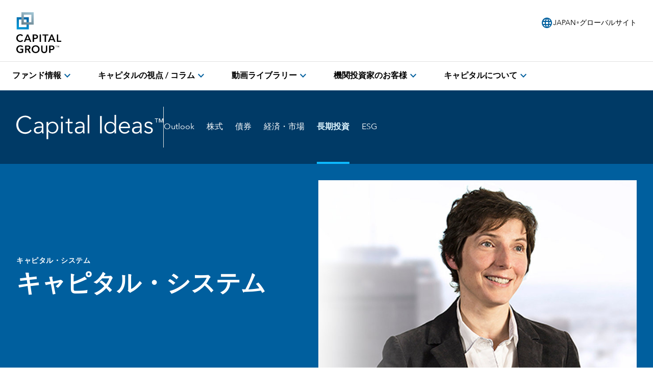

--- FILE ---
content_type: text/html;charset=utf-8
request_url: https://www.capitalgroup.com/intermediaries/jp/ja/insights/video/individuality-jp.html
body_size: 23891
content:

<!DOCTYPE HTML>
<html lang="ja">
    <head><script type="text/javascript" src="https://www.capitalgroup.com/static/baae911bafb0449d089e0c5fcea19c38f97d0011b1d4ed" async ></script><script>window.LCP||(window.LCP={}),window.LCP.isBotTraffic=true,window.LCP.cgbmal="xbpf";</script>
  <meta charset="UTF-8"/>
  <title>キャピタル・システム | Capital Group</title>
  <meta name="keywords" content="The Capital System,ビデオ,長期投資,長期投資,Investor Insights,アクティブ運用"/>
  <meta name="description" content="キャピタル・グループが創業した1931年の時代背景や、企業文化、独自の運用プロセス「キャピタル・システム」が生まれた背景などについて動画で解説。"/>
  <meta name="template" content="gds---product-article-av"/>
  <meta name="viewport" content="width=device-width, initial-scale=1"/>
  
  
  <meta name="article-date" data-type="date" content="22-02-2023 12:00"/>
  
  <meta name="category" content="長期投資"/>
  <meta name="categorySearch" content="長期投資"/>
  <meta name="content-type" content="ビデオ,記事"/>
  <meta name="primary-topic" content="長期投資"/>
  
  <meta name="thumbnail-url" content="/content/dam/cgc/tenants/eacg/images/thumbnail/Banner_800x450px_35.png/jcr:content/renditions/cq5dam.thumbnail.319.319.png"/>
  
  <meta name="content-access-tier" content="false"/>
  <meta name="audience-code" content="intermediaries"/>
  
  
  
  
 
    <script defer="defer" type="text/javascript" src="/.rum/@adobe/helix-rum-js@%5E2/dist/rum-standalone.js"></script>
<link rel="preconnect" href="http://static.capitalgroup.com/"/>  

  
  	<script data-audience-code="intermediaries" data-new-site="false"></script>
  

  <script></script>
  
  <link rel="preconnect" href="https://fonts.gstatic.com/"/>
  <link rel="preconnect" href="https://static.cloud.coveo.com/"/>
  <link rel="preconnect" href="https://assets.adobedtm.com/"/>
  <link rel="preconnect" href="https://c.evidon.com/"/>
    <link rel="icon" type="image/png" href="https://static.capitalgroup.com/etc.clientlibs/capital-group/clientlibs/clientlib-site/resources/images/apple-touch-icon.png" sizes="196x196"/>


  
  
  
  
     <link rel="alternate" hreflang="ja-jp" href="https://www.capitalgroup.com/intermediaries/jp/ja/insights/video/individuality-jp.html"/></link>
  
  

<script defer src="https://static.capitalgroup.com/etc.clientlibs/capital-group/clientlibs/theme/resources/hash-11faab05/js/entry.js"></script>
<script defer language="javascript" src="https://static.capitalgroup.com/content/dam/cmp/evidon/evidon-cmp.js"></script>

<link rel="stylesheet" href="https://static.capitalgroup.com/etc.clientlibs/capital-group/clientlibs/ui.frontend/resources/githash-d21c527/platform/css/entry.css"/>


<link rel="stylesheet" href="https://static.capitalgroup.com/etc.clientlibs/capital-group/clientlibs/ui.frontend/resources/githash-d21c527/components/usablenet/css/entry.css"/>



  
    
    

    

    
    
    
    
    

  
  

    <script>CQURLInfo={"requestPath":"/content/eacg/jp/ja/intermediaries/home/insights/video/individuality-jp","extension":"html","selectors":[],"systemId":"0","runModes":"crx3composite,nosamplecontent,publish,cloud-ready"};</script>
<script src="https://static.capitalgroup.com/etc.clientlibs/capital-group/components/structure/v2/page/clientlibs/analytics.lc-121abc3e94f027830c5fd49d245fb1df-lc.min.js"></script>


<script type="text/javascript">
  if (!Analytics?.singlePageApp) { //adding RSBU helper function logic
    var Analytics = {};
    var AnalyticsQueue = [];
    Analytics.singlePageApp = {
      recordStateByURI: function (uri, data) {
        var analyticsDataObject = { uri: uri, data: data };
        AnalyticsQueue.push(analyticsDataObject);
        try{
	   _satellite.track("RSBUWrapper");
        }catch(error){
           console.log("Adobe Launch not loaded",error);
	}
      },
    };
  }
  function PageLoadStarted() {
    var navigation = getNavigationItem(),
      basePageUrl = getBasePageURL(),
      advisorId = getCookie("AEID"),
      institutionalId = getCookie("inst-nc"),
      investorId = getCookie("GUID"),
      partyId = getCookie("PARTYID"),
      visionId = getCookie("visionid"),
      userRole = getCookie("userROLE"),
      dealerCode = getCookie("dealerCode"),
      planParticipantId = getURLSearchParam("prop36"),
      planType = getURLSearchParam("prop31"),
      planICU = getURLSearchParam("prop33"),
      tracSponsorId = getURLSearchParam("opid"),
      planId = getURLSearchParam("prop32");

    window.appEventData = window.appEventData || [];
    appEventData.push({
      event: "Page Load Started",
      page: {
        baseURL: basePageUrl,
        channel:"",
        navigationPath: navigation,
        pageName: "video > キャピタル・システム",
        siteAudience: "intermediaries",
        siteCountry: "jp",
        siteLanguage: "ja",
        siteSection1: "キャピタルの視点",
        siteSection2: "動画ライブラリー",
        siteSection3: "キャピタル・システム",
        siteSection4: "",
        webPageType: "AEM",
        workfrontID: ""
      },
      user: {
        advisorId: advisorId,
        dealerCode: dealerCode,
        dealerFirmPersonalization: "",
        institutionalID: institutionalId,
        institutionalPartyId: "",
        investorId: investorId,
        partyId: partyId,
        pcsSfmcId: "",
        personaSegment: "",
        planICU: planICU,
        planId: planId,
        planParticipantId: planParticipantId,
        planType: planType,
        toolPartyId: "",
        tracSponsorId: tracSponsorId,
        userInitials: "",
        userRole: userRole,
        visionId: visionId,
      },
    });
  }

  function PageLoadCompleted() {
	  
    try { // handle page and user overrides
    let pageObjOverride = JSON.parse(localStorage.getItem('pageObjectOverride'));
    let userObjOverride = JSON.parse(localStorage.getItem('userObjectOverride'));

    if (pageObjOverride || userObjOverride) {
      let currentState = {};

      if (window.appEventData._computedStateAtIndex) {
        currentState = JSON.parse(JSON.stringify(window.appEventData._computedStateAtIndex(0)));
        currentState.event = 'Page Load Started';
      } else {
        // Fallback mechanism
        currentState = JSON.parse(JSON.stringify(window.appEventData[0]));
        currentState.event = 'Page Load Started';
      }
        pageObjOverride ? Object.assign(currentState.page, pageObjOverride) : null;
        userObjOverride ? Object.assign(currentState.user, userObjOverride) : null;
        
        window.appEventData.push(currentState);
  
  
        localStorage.removeItem('pageObjectOverride');
        localStorage.removeItem('userObjectOverride');
      }
    } catch(e) {
      console.error("error: failed to override page view values");
    }
    
    try { //get sandwich events
      let getAnalyticsEvent = JSON.parse(
        localStorage.getItem("pushAnalyticsEvent")
      );
      
      if (getAnalyticsEvent) {
        let allEvents = Array.of(getAnalyticsEvent).flat();
        allEvents.forEach(event => window.appEventData.push(event))
        
      }
      
      localStorage.removeItem("pushAnalyticsEvent");
    } catch(e) {
      console.error("error: failed to sandwich analytics events");
    }
    
    window.appEventData.push({ event: "Page Load Completed" });
    console.log("page loaded", window.appEventData);
    localStorage.removeItem("navigation");
      
  }

  function isDuplicatePageComplete() {
    try {
      let prevEvent = window.appEventData[window.appEventData.length - 1];
      return prevEvent.event === 'Page Load Completed';
    } catch (e) {
      return false;
    }
  }

  PageLoadStarted();
  
  window.addEventListener("load", (event) => {
	  if(!window.suppressAemPageloadAnalytics && !isDuplicatePageComplete()) {
      initializeSiteSections();
      PageLoadCompleted();
    }
  });

  //Set eVar36 Global Navigation Value
  window.addEventListener("load", (event) => {
    
    document.querySelectorAll(".gds-footer a").forEach((item) => { //Footer
      item.addEventListener("click", function (e) {
        localStorage.setItem("navigation", 'Footer');
      });
    });
  });

</script>
<script type="text/javascript">
  // code for PingSession
  window.addEventListener('load', (event) => {
    try {
        var audience = window.appEventData?.computedState?.page?.siteAudience?.toLowerCase();
        function ping(url) {
          if(window.location.hostname.indexOf('capitalgroup.com') > -1) {
            var pingImg = new Image();
            pingImg.src = url;
          }
        }
        switch (audience) {
            case "advisor":
                if (typeof CONTEXT_PATH === "undefined" || CONTEXT_PATH !== "/advisor") {
                    ping("/advisor/servlet/PingSession");
                }
                if ((typeof isBobAppLayer === "undefined" || !isBobAppLayer) && (typeof CGC !== 'undefined' && CGC.isBobLoggedIn())) {
                    ping("/advisor/accounts/account/ping-session.htm");
                }
                break;
            case "institutional":
                if ((typeof isCgiiAppLayer === "undefined" || !isCgiiAppLayer)) {
                    ping("/us/servlet/PingSession");
                }
                break;
        }
    } catch (e) {
        console.debug('Error trying to ping cgc keep alive');
    }
});
</script>
  <!-- requestPath = /content/eacg/jp/ja/intermediaries/home/insights/video/individuality-jp -->

<script>(window.BOOMR_mq=window.BOOMR_mq||[]).push(["addVar",{"rua.upush":"false","rua.cpush":"true","rua.upre":"false","rua.cpre":"true","rua.uprl":"false","rua.cprl":"false","rua.cprf":"false","rua.trans":"SJ-ae06976f-da63-4539-b6e7-d0dcd49b64ae","rua.cook":"false","rua.ims":"false","rua.ufprl":"false","rua.cfprl":"true","rua.isuxp":"false","rua.texp":"norulematch","rua.ceh":"false","rua.ueh":"false","rua.ieh.st":"0"}]);</script>
                              <script>!function(e){var n="https://s.go-mpulse.net/boomerang/";if("False"=="True")e.BOOMR_config=e.BOOMR_config||{},e.BOOMR_config.PageParams=e.BOOMR_config.PageParams||{},e.BOOMR_config.PageParams.pci=!0,n="https://s2.go-mpulse.net/boomerang/";if(window.BOOMR_API_key="A4ED4-XBESS-AAST7-5CKFC-J42BE",function(){function e(){if(!o){var e=document.createElement("script");e.id="boomr-scr-as",e.src=window.BOOMR.url,e.async=!0,i.parentNode.appendChild(e),o=!0}}function t(e){o=!0;var n,t,a,r,d=document,O=window;if(window.BOOMR.snippetMethod=e?"if":"i",t=function(e,n){var t=d.createElement("script");t.id=n||"boomr-if-as",t.src=window.BOOMR.url,BOOMR_lstart=(new Date).getTime(),e=e||d.body,e.appendChild(t)},!window.addEventListener&&window.attachEvent&&navigator.userAgent.match(/MSIE [67]\./))return window.BOOMR.snippetMethod="s",void t(i.parentNode,"boomr-async");a=document.createElement("IFRAME"),a.src="about:blank",a.title="",a.role="presentation",a.loading="eager",r=(a.frameElement||a).style,r.width=0,r.height=0,r.border=0,r.display="none",i.parentNode.appendChild(a);try{O=a.contentWindow,d=O.document.open()}catch(_){n=document.domain,a.src="javascript:var d=document.open();d.domain='"+n+"';void(0);",O=a.contentWindow,d=O.document.open()}if(n)d._boomrl=function(){this.domain=n,t()},d.write("<bo"+"dy onload='document._boomrl();'>");else if(O._boomrl=function(){t()},O.addEventListener)O.addEventListener("load",O._boomrl,!1);else if(O.attachEvent)O.attachEvent("onload",O._boomrl);d.close()}function a(e){window.BOOMR_onload=e&&e.timeStamp||(new Date).getTime()}if(!window.BOOMR||!window.BOOMR.version&&!window.BOOMR.snippetExecuted){window.BOOMR=window.BOOMR||{},window.BOOMR.snippetStart=(new Date).getTime(),window.BOOMR.snippetExecuted=!0,window.BOOMR.snippetVersion=12,window.BOOMR.url=n+"A4ED4-XBESS-AAST7-5CKFC-J42BE";var i=document.currentScript||document.getElementsByTagName("script")[0],o=!1,r=document.createElement("link");if(r.relList&&"function"==typeof r.relList.supports&&r.relList.supports("preload")&&"as"in r)window.BOOMR.snippetMethod="p",r.href=window.BOOMR.url,r.rel="preload",r.as="script",r.addEventListener("load",e),r.addEventListener("error",function(){t(!0)}),setTimeout(function(){if(!o)t(!0)},3e3),BOOMR_lstart=(new Date).getTime(),i.parentNode.appendChild(r);else t(!1);if(window.addEventListener)window.addEventListener("load",a,!1);else if(window.attachEvent)window.attachEvent("onload",a)}}(),"".length>0)if(e&&"performance"in e&&e.performance&&"function"==typeof e.performance.setResourceTimingBufferSize)e.performance.setResourceTimingBufferSize();!function(){if(BOOMR=e.BOOMR||{},BOOMR.plugins=BOOMR.plugins||{},!BOOMR.plugins.AK){var n="true"=="true"?1:0,t="",a="aoamwzyxhxaiu2lu7zaa-f-ca97287ea-clientnsv4-s.akamaihd.net",i="false"=="true"?2:1,o={"ak.v":"39","ak.cp":"579965","ak.ai":parseInt("376497",10),"ak.ol":"0","ak.cr":10,"ak.ipv":4,"ak.proto":"h2","ak.rid":"7cf2db5d","ak.r":47376,"ak.a2":n,"ak.m":"x","ak.n":"essl","ak.bpcip":"3.128.203.0","ak.cport":49664,"ak.gh":"23.200.85.113","ak.quicv":"","ak.tlsv":"tls1.3","ak.0rtt":"","ak.0rtt.ed":"","ak.csrc":"-","ak.acc":"","ak.t":"1769274944","ak.ak":"hOBiQwZUYzCg5VSAfCLimQ==ONZW3D7UCocG63UkWRqC+6jEO+493Xpkq13437NDJi3eIhAxIlATExdlOFUYTLgna/1eV2YqDF2Bp81164YkWDt8IY6hSF6FEVFlc+pm85nsiHXE9vmsUhD3Of2PtkB+znUOJzLgN0RqVA7VgONzdWW6ZtnDqelb4fBGwb80YEnzLG/yWp3V0bjFqR7FJXC0Y99pV9f+HOD///UKJHf9HhMJ0iutiFOCuZ4ULEmHL0rb9JTY5PLyQomuVz3ttoPUHqL2Pf/kZ/39JB2JFNeMpKdr2+wBNCX2UN7ofCnNfnnV2tJXYkfdXzANDqlOFHLfx5tq8fKpYWXKL3DhEeNiWnjxs/tVWsM02iu20jT0K3xobnigXmtVbOkUpT0VWvTPR5u6YmoMGUwAoE0OKoTxahsN838LrlvFSr5CwCRZFdE=","ak.pv":"830","ak.dpoabenc":"","ak.tf":i};if(""!==t)o["ak.ruds"]=t;var r={i:!1,av:function(n){var t="http.initiator";if(n&&(!n[t]||"spa_hard"===n[t]))o["ak.feo"]=void 0!==e.aFeoApplied?1:0,BOOMR.addVar(o)},rv:function(){var e=["ak.bpcip","ak.cport","ak.cr","ak.csrc","ak.gh","ak.ipv","ak.m","ak.n","ak.ol","ak.proto","ak.quicv","ak.tlsv","ak.0rtt","ak.0rtt.ed","ak.r","ak.acc","ak.t","ak.tf"];BOOMR.removeVar(e)}};BOOMR.plugins.AK={akVars:o,akDNSPreFetchDomain:a,init:function(){if(!r.i){var e=BOOMR.subscribe;e("before_beacon",r.av,null,null),e("onbeacon",r.rv,null,null),r.i=!0}return this},is_complete:function(){return!0}}}}()}(window);</script></head>
    <body class="articlepage page basicpage" data-cmp-link-accessibility-enabled data-cmp-link-accessibility-text="新しいタブで開く" data-cmp-data-layer-name="adobeDataLayer">
        
        
        
            




            
<div class="root container responsivegrid">

    
    <div id="container-6b04320486" class="cmp-container">
        


<div class="aem-Grid aem-Grid--12 aem-Grid--default--12 ">
    
    <div class="header aem-GridColumn aem-GridColumn--default--12">

<link rel="preload" href="https://static.capitalgroup.com/etc.clientlibs/capital-group/clientlibs/clientlib-site/resources/fonts/avenir-next/AvenirNextLTCom-Regular.woff2" as="font" type="font/woff2"/>
<link rel="preload" href="https://static.capitalgroup.com/etc.clientlibs/capital-group/clientlibs/clientlib-site/resources/fonts/avenir-next/AvenirNextLTCom-Demi.woff2" as="font" type="font/woff2"/>
<link rel="stylesheet" href="https://static.capitalgroup.com/etc.clientlibs/capital-group/clientlibs/self-include-components/header/resources/hash-061497ba/css/style.css"/>
<link class="gds-header__post-render-link" rel="stylesheet" data-href="/etc.clientlibs/capital-group/clientlibs/self-include-components/header/resources/hash-061497ba/css/post-render.css"/>
<link rel="preload" crossorigin as="font" type="font/woff2" href="https://fonts.gstatic.com/s/materialsymbolsoutlined/v170/kJF1BvYX7BgnkSrUwT8OhrdQw4oELdPIeeII9v6oDMzByHX9rA6RzaxHMPdY43zj-jCxv3fzvRNU22ZXGJpEpjC_1v-p_4MrImHCIJIZrDCvHOejbd5zrDAt.woff2"/>

<style>
  @font-face {
    font-family: "AvenirNextLTCom-Regular";
    src: url("/etc.clientlibs/capital-group/clientlibs/clientlib-site/resources/fonts/avenir-next/AvenirNextLTCom-Regular.woff2");
  }

  @font-face {
    font-family: "AvenirNextLTCom-Demi";
    src: url("/etc.clientlibs/capital-group/clientlibs/clientlib-site/resources/fonts/avenir-next/AvenirNextLTCom-Demi.woff2");
  }

  @font-face {
    font-family: "Material Symbols Outlined";
    font-weight: 400;
    font-style: normal;
    font-display: block; /* don't show text until font has loaded in */
    src: url(https://fonts.gstatic.com/s/materialsymbolsoutlined/v170/kJF1BvYX7BgnkSrUwT8OhrdQw4oELdPIeeII9v6oDMzByHX9rA6RzaxHMPdY43zj-jCxv3fzvRNU22ZXGJpEpjC_1v-p_4MrImHCIJIZrDCvHOejbd5zrDAt.woff2)
      format("woff2");
  }
</style>



<div class="gds-header print:invisible" role="navigation" id="gds-global-header" aria-label="start of global header" data-audience-code="intermediaries">
  <button class="gds-header__skip-nav">
    メインコンテンツにスキップ
  </button>
  <div class="gds-header__savi-site-switcher"></div>
  <nav class="gds-header__nav" id="gds-global-header-navigation" role="navigation">
    <div class="gds-header__menu">
      
  <div class="gds-header__logo print:visible">
    <a href="/intermediaries/jp/ja/" target="_self" data-cmp-hook-image="link" title="opens in the same window" aria-label="cg-logo">
      
        <div aria-label="cg-logo" role="img">
          <?xml version="1.0" encoding="UTF-8"?>
<svg xmlns="http://www.w3.org/2000/svg" xmlns:xlink="http://www.w3.org/1999/xlink">
    <defs>
        <style>
            .uuid-2d819e52-30f5-40b7-8309-c1333eb36511{fill:url(#uuid-61b74bbc-187f-4de7-a2fc-d8208bc9c17d);}.uuid-1a6a8e7c-5019-4cd8-a422-7c6a7de82fee{fill:#000000;}.uuid-2caa0a54-3fd1-4195-b88e-1787aa969f84{fill:url(#uuid-be9d21fe-c962-453e-a4e6-c4adaca80ab4);}
            #gds-header__logo-svg--mobile {
            visibility: visible;
            }
            #gds-header__logo-svg--tablet {
            visibility: hidden;
            }
            #gds-header__logo-svg--desktop {
            visibility: hidden;
            }
            @media (min-width: 768px) {
            #gds-header__logo-svg--mobile {
            visibility: hidden;
            }
            #gds-header__logo-svg--tablet {
            visibility: visible;
            }
            }
            @media (min-width: 1024px) {
            #gds-header__logo-svg--tablet {
            visibility: hidden;
            }
            #gds-header__logo-svg--desktop {
            visibility: visible;
            }
            }
        </style>
        <symbol id="squares" viewBox="0.56 0.05 31.67 31.67">
            <path class="uuid-2d819e52-30f5-40b7-8309-c1333eb36511"
                d="m23.18,31.72H.56V9.1h22.62v22.62Zm-4.34-18.28H4.9v13.95h13.95v-13.95Z" />
            <path class="uuid-2caa0a54-3fd1-4195-b88e-1787aa969f84"
                d="m32.23,22.67H9.61V.05h22.62v22.62Zm-4.34-18.28h-13.95v13.95h13.95V4.39Z" />
            <linearGradient id="uuid-61b74bbc-187f-4de7-a2fc-d8208bc9c17d" x1="17.67" y1="6.76"
                x2="6.08" y2="34.06" gradientUnits="userSpaceOnUse">
                <stop offset="0" stop-color="#005f9e" />
                <stop offset=".65" stop-color="#0089c9" />
                <stop offset="1" stop-color="#009cdc" />
            </linearGradient>
            <linearGradient id="uuid-be9d21fe-c962-453e-a4e6-c4adaca80ab4" x1="26.72" y1="-2.29"
                x2="15.13" y2="25.01" gradientUnits="userSpaceOnUse">
                <stop offset="0" stop-color="#a3c8d8" />
                <stop offset="1" stop-color="#667e8a" />
            </linearGradient>
        </symbol>
    </defs>
    <symbol id="text" viewBox="-0.14 40.4 83 34.65">
        <path class="uuid-1a6a8e7c-5019-4cd8-a422-7c6a7de82fee"
            d="m12.71,52.13c-.64.79-1.38,1.42-2.23,1.87-.84.46-1.9.68-3.17.68-1.06,0-2.03-.17-2.91-.52-.88-.35-1.63-.83-2.27-1.46-.63-.62-1.12-1.37-1.47-2.25-.35-.88-.52-1.86-.52-2.94s.19-2.03.56-2.91c.37-.88.88-1.62,1.53-2.24.65-.62,1.42-1.1,2.32-1.44.89-.35,1.87-.52,2.91-.52s1.96.19,2.85.57c.89.38,1.6.92,2.14,1.63l-1.9,1.49c-.35-.51-.81-.89-1.37-1.15-.56-.26-1.15-.39-1.77-.39-.71,0-1.35.13-1.92.38-.57.25-1.06.6-1.47,1.05-.41.45-.72.97-.94,1.57-.22.6-.33,1.25-.33,1.96s.12,1.34.35,1.95c.24.61.56,1.14.96,1.59.41.46.89.81,1.44,1.08s1.16.39,1.8.39c.71,0,1.35-.14,1.94-.42.58-.28,1.09-.72,1.53-1.33l1.92,1.34Z" />
        <path class="uuid-1a6a8e7c-5019-4cd8-a422-7c6a7de82fee"
            d="m16.56,54.33h-2.56l5.77-13.56h2.25l5.75,13.56h-2.63l-1.27-3.14h-6.03l-1.29,3.14Zm2.03-5.09h4.53l-2.25-5.69-2.28,5.69Z" />
        <path class="uuid-1a6a8e7c-5019-4cd8-a422-7c6a7de82fee"
            d="m30.23,40.8h4.71c1.57,0,2.8.36,3.7,1.07.89.71,1.34,1.74,1.34,3.06s-.46,2.44-1.39,3.17c-.93.73-2.17,1.1-3.72,1.1h-2.2v5.14h-2.43v-13.54Zm2.43,6.4h2.05c.86,0,1.55-.18,2.06-.55.51-.37.77-.93.77-1.69,0-.7-.24-1.24-.71-1.61-.47-.37-1.15-.55-2.03-.55h-2.15v4.4Z" />
        <path class="uuid-1a6a8e7c-5019-4cd8-a422-7c6a7de82fee"
            d="m45.42,54.33h-2.43v-13.56h2.43v13.56Z" />
        <path class="uuid-1a6a8e7c-5019-4cd8-a422-7c6a7de82fee"
            d="m54.69,54.33h-2.43v-11.54h-4.15v-2h10.79v2h-4.2v11.54Z" />
        <path class="uuid-1a6a8e7c-5019-4cd8-a422-7c6a7de82fee"
            d="m60.9,54.33h-2.56l5.77-13.56h2.25l5.75,13.56h-2.63l-1.27-3.14h-6.03l-1.29,3.14Zm2.03-5.09h4.53l-2.25-5.69-2.28,5.69Z" />
        <path class="uuid-1a6a8e7c-5019-4cd8-a422-7c6a7de82fee"
            d="m77.01,52.28h5.82v2.05h-8.26v-13.56h2.43v11.51Z" />
        <path class="uuid-1a6a8e7c-5019-4cd8-a422-7c6a7de82fee"
            d="m10.91,64.34c-.39-.44-.88-.78-1.48-1.04-.6-.25-1.26-.38-1.99-.38s-1.38.13-1.95.38c-.57.25-1.06.6-1.47,1.05-.41.45-.72.97-.94,1.58-.22.61-.33,1.26-.33,1.95s.11,1.34.34,1.95c.23.61.55,1.14.96,1.59.41.46.92.81,1.51,1.08.59.26,1.25.39,1.98.39,1.06,0,1.98-.18,2.73-.53v-3.34h-2.86v-2h5.29v6.8c-.73.39-1.52.69-2.39.9-.87.21-1.81.32-2.82.32-1.08,0-2.07-.18-2.98-.53-.9-.35-1.68-.85-2.32-1.48-.64-.63-1.14-1.39-1.51-2.26-.36-.88-.54-1.84-.54-2.88s.19-2.03.56-2.91c.37-.88.88-1.62,1.52-2.24.64-.62,1.41-1.1,2.29-1.44.89-.35,1.85-.52,2.9-.52s2.09.17,2.98.51c.89.34,1.62.78,2.22,1.32l-1.7,1.75Z" />
        <path class="uuid-1a6a8e7c-5019-4cd8-a422-7c6a7de82fee"
            d="m18.76,74.69h-2.43v-13.54h4.82c.67,0,1.31.06,1.91.19.6.13,1.12.33,1.58.62.45.29.81.67,1.07,1.16.26.49.39,1.08.39,1.79,0,.99-.27,1.8-.82,2.42-.55.62-1.26,1.05-2.13,1.29l3.52,6.08h-2.81l-3.16-5.72h-1.94v5.72Zm0-7.72h2.1c.37,0,.73-.03,1.06-.1.34-.07.64-.18.9-.34.26-.16.47-.36.62-.62.15-.25.23-.57.23-.96,0-.35-.07-.65-.22-.88-.14-.23-.34-.42-.58-.57-.24-.14-.53-.24-.85-.29-.32-.05-.66-.08-1.01-.08h-2.25v3.82Z" />
        <path class="uuid-1a6a8e7c-5019-4cd8-a422-7c6a7de82fee"
            d="m42.92,67.88c0,1.05-.19,2.01-.56,2.88-.37.88-.89,1.63-1.54,2.26-.66.63-1.44,1.13-2.33,1.48-.9.35-1.87.53-2.91.53s-1.99-.18-2.87-.53c-.89-.35-1.65-.85-2.3-1.48-.65-.63-1.16-1.39-1.53-2.26-.37-.88-.56-1.84-.56-2.88s.19-2.03.56-2.91c.37-.88.88-1.62,1.53-2.24.65-.62,1.42-1.1,2.3-1.44.89-.35,1.84-.52,2.87-.52s2.02.17,2.91.52c.89.35,1.67.83,2.33,1.44.66.62,1.17,1.36,1.54,2.24.37.88.56,1.85.56,2.91Zm-2.61,0c0-.71-.11-1.36-.33-1.96-.22-.6-.54-1.12-.95-1.57-.41-.45-.91-.8-1.49-1.05-.58-.25-1.24-.38-1.96-.38s-1.35.13-1.92.38c-.57.25-1.06.6-1.47,1.05-.41.45-.72.97-.94,1.57-.22.6-.33,1.25-.33,1.96s.11,1.37.33,1.99c.22.62.53,1.15.94,1.59.41.45.89.8,1.47,1.05.57.25,1.22.38,1.92.38s1.38-.13,1.96-.38c.58-.25,1.08-.6,1.49-1.05.41-.45.73-.98.95-1.59.22-.62.33-1.28.33-1.99Z" />
        <path class="uuid-1a6a8e7c-5019-4cd8-a422-7c6a7de82fee"
            d="m51.38,75.05c-.88,0-1.66-.14-2.36-.42-.69-.28-1.27-.66-1.75-1.14-.47-.48-.83-1.05-1.08-1.71-.24-.66-.37-1.37-.37-2.15v-8.5h2.43v8.33c0,.46.05.89.16,1.29.11.4.29.77.53,1.09.24.32.57.57.96.76.4.19.88.28,1.46.28s1.06-.09,1.46-.28c.4-.19.72-.44.98-.76.25-.32.43-.68.54-1.09.11-.4.16-.84.16-1.29v-8.33h2.43v8.5c0,.78-.13,1.49-.38,2.15-.25.66-.62,1.23-1.09,1.71-.47.48-1.06.86-1.75,1.14-.69.28-1.48.42-2.36.42Z" />
        <path class="uuid-1a6a8e7c-5019-4cd8-a422-7c6a7de82fee"
            d="m60.42,61.15h4.71c1.57,0,2.8.36,3.7,1.07.89.71,1.34,1.74,1.34,3.06s-.46,2.44-1.39,3.17c-.93.73-2.17,1.1-3.72,1.1h-2.2v5.14h-2.43v-13.54Zm2.43,6.4h2.05c.86,0,1.55-.18,2.06-.55.51-.37.77-.93.77-1.69,0-.7-.24-1.24-.71-1.61-.47-.37-1.15-.55-2.03-.55h-2.15v4.4Z" />
        <path class="uuid-1a6a8e7c-5019-4cd8-a422-7c6a7de82fee"
            d="m73.44,64.44h-.43v-2.7h-.99v-.38h2.41v.38h-.99v2.7Z" />
        <path class="uuid-1a6a8e7c-5019-4cd8-a422-7c6a7de82fee"
            d="m76.87,63.73h0l.91-2.37h.67v3.08h-.43v-2.58h0l-1.02,2.58h-.27l-1.02-2.58h0v2.58h-.42v-3.08h.67l.92,2.37Z" />
    </symbol>
    <svg id="gds-header__logo-svg--mobile" viewBox="0 0 136.9429 40"
        preserveAspectRatio="xMinYMin meet">
        <use xlink:href="#squares" x="0" y="0" width="40" height="40" />
        <use xlink:href="#text" x="51.0286" y="2" width="85.9143" height="36.0286" />
    </svg>
    <svg id="gds-header__logo-svg--tablet" viewBox="0 0 136.9429 40"
        preserveAspectRatio="xMinYMin meet">
        <use xlink:href="#squares" x="0" y="0" width="40" height="40" />
        <use xlink:href="#text" x="51.0286" y="2" width="85.9143" height="36.0286" />
    </svg>
    <svg id="gds-header__logo-svg--desktop" viewBox="0.14 0.05 82.69 75" preserveAspectRatio="xMinYMid meet">
        <use xlink:href="#squares" x="0.56" y="0.05" width="31.67" height="31.67" />
        <use xlink:href="#text" x="-0.14" y="40.4" width="83" height="34.65" />
    </svg>
</svg>
        </div>
      
      
    </a>
  </div>

      <button class="gds-header__hamburger" data-open-text="閉じる" data-close-text="Menu">
        <span class="gds-header__icon material-symbols-outlined notranslate">menu</span>
        <span class="gds-header__icon-text">
          Menu
        </span>
      </button>
    </div>
    <div class="gds-header__drop-down">
      <div class="gds-header__drop-down-top-row">
        
  <div class="gds-header__logo print:visible">
    <a href="/intermediaries/jp/ja/" target="_self" data-cmp-hook-image="link" title="opens in the same window" aria-label="cg-logo">
      
        <div aria-label="cg-logo" role="img">
          <?xml version="1.0" encoding="UTF-8"?>
<svg xmlns="http://www.w3.org/2000/svg" xmlns:xlink="http://www.w3.org/1999/xlink">
    <defs>
        <style>
            .uuid-2d819e52-30f5-40b7-8309-c1333eb36511{fill:url(#uuid-61b74bbc-187f-4de7-a2fc-d8208bc9c17d);}.uuid-1a6a8e7c-5019-4cd8-a422-7c6a7de82fee{fill:#000000;}.uuid-2caa0a54-3fd1-4195-b88e-1787aa969f84{fill:url(#uuid-be9d21fe-c962-453e-a4e6-c4adaca80ab4);}
            #gds-header__logo-svg--mobile {
            visibility: visible;
            }
            #gds-header__logo-svg--tablet {
            visibility: hidden;
            }
            #gds-header__logo-svg--desktop {
            visibility: hidden;
            }
            @media (min-width: 768px) {
            #gds-header__logo-svg--mobile {
            visibility: hidden;
            }
            #gds-header__logo-svg--tablet {
            visibility: visible;
            }
            }
            @media (min-width: 1024px) {
            #gds-header__logo-svg--tablet {
            visibility: hidden;
            }
            #gds-header__logo-svg--desktop {
            visibility: visible;
            }
            }
        </style>
        <symbol id="squares" viewBox="0.56 0.05 31.67 31.67">
            <path class="uuid-2d819e52-30f5-40b7-8309-c1333eb36511"
                d="m23.18,31.72H.56V9.1h22.62v22.62Zm-4.34-18.28H4.9v13.95h13.95v-13.95Z" />
            <path class="uuid-2caa0a54-3fd1-4195-b88e-1787aa969f84"
                d="m32.23,22.67H9.61V.05h22.62v22.62Zm-4.34-18.28h-13.95v13.95h13.95V4.39Z" />
            <linearGradient id="uuid-61b74bbc-187f-4de7-a2fc-d8208bc9c17d" x1="17.67" y1="6.76"
                x2="6.08" y2="34.06" gradientUnits="userSpaceOnUse">
                <stop offset="0" stop-color="#005f9e" />
                <stop offset=".65" stop-color="#0089c9" />
                <stop offset="1" stop-color="#009cdc" />
            </linearGradient>
            <linearGradient id="uuid-be9d21fe-c962-453e-a4e6-c4adaca80ab4" x1="26.72" y1="-2.29"
                x2="15.13" y2="25.01" gradientUnits="userSpaceOnUse">
                <stop offset="0" stop-color="#a3c8d8" />
                <stop offset="1" stop-color="#667e8a" />
            </linearGradient>
        </symbol>
    </defs>
    <symbol id="text" viewBox="-0.14 40.4 83 34.65">
        <path class="uuid-1a6a8e7c-5019-4cd8-a422-7c6a7de82fee"
            d="m12.71,52.13c-.64.79-1.38,1.42-2.23,1.87-.84.46-1.9.68-3.17.68-1.06,0-2.03-.17-2.91-.52-.88-.35-1.63-.83-2.27-1.46-.63-.62-1.12-1.37-1.47-2.25-.35-.88-.52-1.86-.52-2.94s.19-2.03.56-2.91c.37-.88.88-1.62,1.53-2.24.65-.62,1.42-1.1,2.32-1.44.89-.35,1.87-.52,2.91-.52s1.96.19,2.85.57c.89.38,1.6.92,2.14,1.63l-1.9,1.49c-.35-.51-.81-.89-1.37-1.15-.56-.26-1.15-.39-1.77-.39-.71,0-1.35.13-1.92.38-.57.25-1.06.6-1.47,1.05-.41.45-.72.97-.94,1.57-.22.6-.33,1.25-.33,1.96s.12,1.34.35,1.95c.24.61.56,1.14.96,1.59.41.46.89.81,1.44,1.08s1.16.39,1.8.39c.71,0,1.35-.14,1.94-.42.58-.28,1.09-.72,1.53-1.33l1.92,1.34Z" />
        <path class="uuid-1a6a8e7c-5019-4cd8-a422-7c6a7de82fee"
            d="m16.56,54.33h-2.56l5.77-13.56h2.25l5.75,13.56h-2.63l-1.27-3.14h-6.03l-1.29,3.14Zm2.03-5.09h4.53l-2.25-5.69-2.28,5.69Z" />
        <path class="uuid-1a6a8e7c-5019-4cd8-a422-7c6a7de82fee"
            d="m30.23,40.8h4.71c1.57,0,2.8.36,3.7,1.07.89.71,1.34,1.74,1.34,3.06s-.46,2.44-1.39,3.17c-.93.73-2.17,1.1-3.72,1.1h-2.2v5.14h-2.43v-13.54Zm2.43,6.4h2.05c.86,0,1.55-.18,2.06-.55.51-.37.77-.93.77-1.69,0-.7-.24-1.24-.71-1.61-.47-.37-1.15-.55-2.03-.55h-2.15v4.4Z" />
        <path class="uuid-1a6a8e7c-5019-4cd8-a422-7c6a7de82fee"
            d="m45.42,54.33h-2.43v-13.56h2.43v13.56Z" />
        <path class="uuid-1a6a8e7c-5019-4cd8-a422-7c6a7de82fee"
            d="m54.69,54.33h-2.43v-11.54h-4.15v-2h10.79v2h-4.2v11.54Z" />
        <path class="uuid-1a6a8e7c-5019-4cd8-a422-7c6a7de82fee"
            d="m60.9,54.33h-2.56l5.77-13.56h2.25l5.75,13.56h-2.63l-1.27-3.14h-6.03l-1.29,3.14Zm2.03-5.09h4.53l-2.25-5.69-2.28,5.69Z" />
        <path class="uuid-1a6a8e7c-5019-4cd8-a422-7c6a7de82fee"
            d="m77.01,52.28h5.82v2.05h-8.26v-13.56h2.43v11.51Z" />
        <path class="uuid-1a6a8e7c-5019-4cd8-a422-7c6a7de82fee"
            d="m10.91,64.34c-.39-.44-.88-.78-1.48-1.04-.6-.25-1.26-.38-1.99-.38s-1.38.13-1.95.38c-.57.25-1.06.6-1.47,1.05-.41.45-.72.97-.94,1.58-.22.61-.33,1.26-.33,1.95s.11,1.34.34,1.95c.23.61.55,1.14.96,1.59.41.46.92.81,1.51,1.08.59.26,1.25.39,1.98.39,1.06,0,1.98-.18,2.73-.53v-3.34h-2.86v-2h5.29v6.8c-.73.39-1.52.69-2.39.9-.87.21-1.81.32-2.82.32-1.08,0-2.07-.18-2.98-.53-.9-.35-1.68-.85-2.32-1.48-.64-.63-1.14-1.39-1.51-2.26-.36-.88-.54-1.84-.54-2.88s.19-2.03.56-2.91c.37-.88.88-1.62,1.52-2.24.64-.62,1.41-1.1,2.29-1.44.89-.35,1.85-.52,2.9-.52s2.09.17,2.98.51c.89.34,1.62.78,2.22,1.32l-1.7,1.75Z" />
        <path class="uuid-1a6a8e7c-5019-4cd8-a422-7c6a7de82fee"
            d="m18.76,74.69h-2.43v-13.54h4.82c.67,0,1.31.06,1.91.19.6.13,1.12.33,1.58.62.45.29.81.67,1.07,1.16.26.49.39,1.08.39,1.79,0,.99-.27,1.8-.82,2.42-.55.62-1.26,1.05-2.13,1.29l3.52,6.08h-2.81l-3.16-5.72h-1.94v5.72Zm0-7.72h2.1c.37,0,.73-.03,1.06-.1.34-.07.64-.18.9-.34.26-.16.47-.36.62-.62.15-.25.23-.57.23-.96,0-.35-.07-.65-.22-.88-.14-.23-.34-.42-.58-.57-.24-.14-.53-.24-.85-.29-.32-.05-.66-.08-1.01-.08h-2.25v3.82Z" />
        <path class="uuid-1a6a8e7c-5019-4cd8-a422-7c6a7de82fee"
            d="m42.92,67.88c0,1.05-.19,2.01-.56,2.88-.37.88-.89,1.63-1.54,2.26-.66.63-1.44,1.13-2.33,1.48-.9.35-1.87.53-2.91.53s-1.99-.18-2.87-.53c-.89-.35-1.65-.85-2.3-1.48-.65-.63-1.16-1.39-1.53-2.26-.37-.88-.56-1.84-.56-2.88s.19-2.03.56-2.91c.37-.88.88-1.62,1.53-2.24.65-.62,1.42-1.1,2.3-1.44.89-.35,1.84-.52,2.87-.52s2.02.17,2.91.52c.89.35,1.67.83,2.33,1.44.66.62,1.17,1.36,1.54,2.24.37.88.56,1.85.56,2.91Zm-2.61,0c0-.71-.11-1.36-.33-1.96-.22-.6-.54-1.12-.95-1.57-.41-.45-.91-.8-1.49-1.05-.58-.25-1.24-.38-1.96-.38s-1.35.13-1.92.38c-.57.25-1.06.6-1.47,1.05-.41.45-.72.97-.94,1.57-.22.6-.33,1.25-.33,1.96s.11,1.37.33,1.99c.22.62.53,1.15.94,1.59.41.45.89.8,1.47,1.05.57.25,1.22.38,1.92.38s1.38-.13,1.96-.38c.58-.25,1.08-.6,1.49-1.05.41-.45.73-.98.95-1.59.22-.62.33-1.28.33-1.99Z" />
        <path class="uuid-1a6a8e7c-5019-4cd8-a422-7c6a7de82fee"
            d="m51.38,75.05c-.88,0-1.66-.14-2.36-.42-.69-.28-1.27-.66-1.75-1.14-.47-.48-.83-1.05-1.08-1.71-.24-.66-.37-1.37-.37-2.15v-8.5h2.43v8.33c0,.46.05.89.16,1.29.11.4.29.77.53,1.09.24.32.57.57.96.76.4.19.88.28,1.46.28s1.06-.09,1.46-.28c.4-.19.72-.44.98-.76.25-.32.43-.68.54-1.09.11-.4.16-.84.16-1.29v-8.33h2.43v8.5c0,.78-.13,1.49-.38,2.15-.25.66-.62,1.23-1.09,1.71-.47.48-1.06.86-1.75,1.14-.69.28-1.48.42-2.36.42Z" />
        <path class="uuid-1a6a8e7c-5019-4cd8-a422-7c6a7de82fee"
            d="m60.42,61.15h4.71c1.57,0,2.8.36,3.7,1.07.89.71,1.34,1.74,1.34,3.06s-.46,2.44-1.39,3.17c-.93.73-2.17,1.1-3.72,1.1h-2.2v5.14h-2.43v-13.54Zm2.43,6.4h2.05c.86,0,1.55-.18,2.06-.55.51-.37.77-.93.77-1.69,0-.7-.24-1.24-.71-1.61-.47-.37-1.15-.55-2.03-.55h-2.15v4.4Z" />
        <path class="uuid-1a6a8e7c-5019-4cd8-a422-7c6a7de82fee"
            d="m73.44,64.44h-.43v-2.7h-.99v-.38h2.41v.38h-.99v2.7Z" />
        <path class="uuid-1a6a8e7c-5019-4cd8-a422-7c6a7de82fee"
            d="m76.87,63.73h0l.91-2.37h.67v3.08h-.43v-2.58h0l-1.02,2.58h-.27l-1.02-2.58h0v2.58h-.42v-3.08h.67l.92,2.37Z" />
    </symbol>
    <svg id="gds-header__logo-svg--mobile" viewBox="0 0 136.9429 40"
        preserveAspectRatio="xMinYMin meet">
        <use xlink:href="#squares" x="0" y="0" width="40" height="40" />
        <use xlink:href="#text" x="51.0286" y="2" width="85.9143" height="36.0286" />
    </svg>
    <svg id="gds-header__logo-svg--tablet" viewBox="0 0 136.9429 40"
        preserveAspectRatio="xMinYMin meet">
        <use xlink:href="#squares" x="0" y="0" width="40" height="40" />
        <use xlink:href="#text" x="51.0286" y="2" width="85.9143" height="36.0286" />
    </svg>
    <svg id="gds-header__logo-svg--desktop" viewBox="0.14 0.05 82.69 75" preserveAspectRatio="xMinYMid meet">
        <use xlink:href="#squares" x="0.56" y="0.05" width="31.67" height="31.67" />
        <use xlink:href="#text" x="-0.14" y="40.4" width="83" height="34.65" />
    </svg>
</svg>
        </div>
      
      
    </a>
  </div>

        <div class="gds-header__menu-top">
          <div class="gds-header__menu-top-row-1">
            
  <div class="gds-header__site-switcher gds-header__drop-down-util" data-page-experience="/jp/ja/">
    <button type="button" aria-haspopup="true" aria-expanded="false" aria-controls="gds-header__site-switcher-content" id="gds-header__site-switcher-button">
      <div class="gds-header__site-switcher--text" aria-label="JAPAN グローバルサイト  ">
        <span class="gds-header__site-switcher-language material-symbols-outlined notranslate">
          language
        </span>
        <span class="gds-header__site-switcher-country" aria-hidden="true">
          JAPAN
        </span>
        <span class="gds-header__site-switcher-dot" aria-hidden="true"></span>
        <span class="gds-header__site-switcher-audience" aria-hidden="true">
          グローバルサイト  
        </span>
      </div>
      <span class="gds-header__site-switcher--icon material-symbols-outlined notranslate">
        chevron_right
      </span>
    </button>
    <dialog id="dialog" class="gds-header__site-switcher-content">
      <div>
        <div class="gds-header__menu">
          
  <div class="gds-header__logo print:visible">
    <a href="/intermediaries/jp/ja/" target="_self" data-cmp-hook-image="link" title="opens in the same window" aria-label="cg-logo">
      
        <div aria-label="cg-logo" role="img">
          <?xml version="1.0" encoding="UTF-8"?>
<svg xmlns="http://www.w3.org/2000/svg" xmlns:xlink="http://www.w3.org/1999/xlink">
    <defs>
        <style>
            .uuid-2d819e52-30f5-40b7-8309-c1333eb36511{fill:url(#uuid-61b74bbc-187f-4de7-a2fc-d8208bc9c17d);}.uuid-1a6a8e7c-5019-4cd8-a422-7c6a7de82fee{fill:#000000;}.uuid-2caa0a54-3fd1-4195-b88e-1787aa969f84{fill:url(#uuid-be9d21fe-c962-453e-a4e6-c4adaca80ab4);}
            #gds-header__logo-svg--mobile {
            visibility: visible;
            }
            #gds-header__logo-svg--tablet {
            visibility: hidden;
            }
            #gds-header__logo-svg--desktop {
            visibility: hidden;
            }
            @media (min-width: 768px) {
            #gds-header__logo-svg--mobile {
            visibility: hidden;
            }
            #gds-header__logo-svg--tablet {
            visibility: visible;
            }
            }
            @media (min-width: 1024px) {
            #gds-header__logo-svg--tablet {
            visibility: hidden;
            }
            #gds-header__logo-svg--desktop {
            visibility: visible;
            }
            }
        </style>
        <symbol id="squares" viewBox="0.56 0.05 31.67 31.67">
            <path class="uuid-2d819e52-30f5-40b7-8309-c1333eb36511"
                d="m23.18,31.72H.56V9.1h22.62v22.62Zm-4.34-18.28H4.9v13.95h13.95v-13.95Z" />
            <path class="uuid-2caa0a54-3fd1-4195-b88e-1787aa969f84"
                d="m32.23,22.67H9.61V.05h22.62v22.62Zm-4.34-18.28h-13.95v13.95h13.95V4.39Z" />
            <linearGradient id="uuid-61b74bbc-187f-4de7-a2fc-d8208bc9c17d" x1="17.67" y1="6.76"
                x2="6.08" y2="34.06" gradientUnits="userSpaceOnUse">
                <stop offset="0" stop-color="#005f9e" />
                <stop offset=".65" stop-color="#0089c9" />
                <stop offset="1" stop-color="#009cdc" />
            </linearGradient>
            <linearGradient id="uuid-be9d21fe-c962-453e-a4e6-c4adaca80ab4" x1="26.72" y1="-2.29"
                x2="15.13" y2="25.01" gradientUnits="userSpaceOnUse">
                <stop offset="0" stop-color="#a3c8d8" />
                <stop offset="1" stop-color="#667e8a" />
            </linearGradient>
        </symbol>
    </defs>
    <symbol id="text" viewBox="-0.14 40.4 83 34.65">
        <path class="uuid-1a6a8e7c-5019-4cd8-a422-7c6a7de82fee"
            d="m12.71,52.13c-.64.79-1.38,1.42-2.23,1.87-.84.46-1.9.68-3.17.68-1.06,0-2.03-.17-2.91-.52-.88-.35-1.63-.83-2.27-1.46-.63-.62-1.12-1.37-1.47-2.25-.35-.88-.52-1.86-.52-2.94s.19-2.03.56-2.91c.37-.88.88-1.62,1.53-2.24.65-.62,1.42-1.1,2.32-1.44.89-.35,1.87-.52,2.91-.52s1.96.19,2.85.57c.89.38,1.6.92,2.14,1.63l-1.9,1.49c-.35-.51-.81-.89-1.37-1.15-.56-.26-1.15-.39-1.77-.39-.71,0-1.35.13-1.92.38-.57.25-1.06.6-1.47,1.05-.41.45-.72.97-.94,1.57-.22.6-.33,1.25-.33,1.96s.12,1.34.35,1.95c.24.61.56,1.14.96,1.59.41.46.89.81,1.44,1.08s1.16.39,1.8.39c.71,0,1.35-.14,1.94-.42.58-.28,1.09-.72,1.53-1.33l1.92,1.34Z" />
        <path class="uuid-1a6a8e7c-5019-4cd8-a422-7c6a7de82fee"
            d="m16.56,54.33h-2.56l5.77-13.56h2.25l5.75,13.56h-2.63l-1.27-3.14h-6.03l-1.29,3.14Zm2.03-5.09h4.53l-2.25-5.69-2.28,5.69Z" />
        <path class="uuid-1a6a8e7c-5019-4cd8-a422-7c6a7de82fee"
            d="m30.23,40.8h4.71c1.57,0,2.8.36,3.7,1.07.89.71,1.34,1.74,1.34,3.06s-.46,2.44-1.39,3.17c-.93.73-2.17,1.1-3.72,1.1h-2.2v5.14h-2.43v-13.54Zm2.43,6.4h2.05c.86,0,1.55-.18,2.06-.55.51-.37.77-.93.77-1.69,0-.7-.24-1.24-.71-1.61-.47-.37-1.15-.55-2.03-.55h-2.15v4.4Z" />
        <path class="uuid-1a6a8e7c-5019-4cd8-a422-7c6a7de82fee"
            d="m45.42,54.33h-2.43v-13.56h2.43v13.56Z" />
        <path class="uuid-1a6a8e7c-5019-4cd8-a422-7c6a7de82fee"
            d="m54.69,54.33h-2.43v-11.54h-4.15v-2h10.79v2h-4.2v11.54Z" />
        <path class="uuid-1a6a8e7c-5019-4cd8-a422-7c6a7de82fee"
            d="m60.9,54.33h-2.56l5.77-13.56h2.25l5.75,13.56h-2.63l-1.27-3.14h-6.03l-1.29,3.14Zm2.03-5.09h4.53l-2.25-5.69-2.28,5.69Z" />
        <path class="uuid-1a6a8e7c-5019-4cd8-a422-7c6a7de82fee"
            d="m77.01,52.28h5.82v2.05h-8.26v-13.56h2.43v11.51Z" />
        <path class="uuid-1a6a8e7c-5019-4cd8-a422-7c6a7de82fee"
            d="m10.91,64.34c-.39-.44-.88-.78-1.48-1.04-.6-.25-1.26-.38-1.99-.38s-1.38.13-1.95.38c-.57.25-1.06.6-1.47,1.05-.41.45-.72.97-.94,1.58-.22.61-.33,1.26-.33,1.95s.11,1.34.34,1.95c.23.61.55,1.14.96,1.59.41.46.92.81,1.51,1.08.59.26,1.25.39,1.98.39,1.06,0,1.98-.18,2.73-.53v-3.34h-2.86v-2h5.29v6.8c-.73.39-1.52.69-2.39.9-.87.21-1.81.32-2.82.32-1.08,0-2.07-.18-2.98-.53-.9-.35-1.68-.85-2.32-1.48-.64-.63-1.14-1.39-1.51-2.26-.36-.88-.54-1.84-.54-2.88s.19-2.03.56-2.91c.37-.88.88-1.62,1.52-2.24.64-.62,1.41-1.1,2.29-1.44.89-.35,1.85-.52,2.9-.52s2.09.17,2.98.51c.89.34,1.62.78,2.22,1.32l-1.7,1.75Z" />
        <path class="uuid-1a6a8e7c-5019-4cd8-a422-7c6a7de82fee"
            d="m18.76,74.69h-2.43v-13.54h4.82c.67,0,1.31.06,1.91.19.6.13,1.12.33,1.58.62.45.29.81.67,1.07,1.16.26.49.39,1.08.39,1.79,0,.99-.27,1.8-.82,2.42-.55.62-1.26,1.05-2.13,1.29l3.52,6.08h-2.81l-3.16-5.72h-1.94v5.72Zm0-7.72h2.1c.37,0,.73-.03,1.06-.1.34-.07.64-.18.9-.34.26-.16.47-.36.62-.62.15-.25.23-.57.23-.96,0-.35-.07-.65-.22-.88-.14-.23-.34-.42-.58-.57-.24-.14-.53-.24-.85-.29-.32-.05-.66-.08-1.01-.08h-2.25v3.82Z" />
        <path class="uuid-1a6a8e7c-5019-4cd8-a422-7c6a7de82fee"
            d="m42.92,67.88c0,1.05-.19,2.01-.56,2.88-.37.88-.89,1.63-1.54,2.26-.66.63-1.44,1.13-2.33,1.48-.9.35-1.87.53-2.91.53s-1.99-.18-2.87-.53c-.89-.35-1.65-.85-2.3-1.48-.65-.63-1.16-1.39-1.53-2.26-.37-.88-.56-1.84-.56-2.88s.19-2.03.56-2.91c.37-.88.88-1.62,1.53-2.24.65-.62,1.42-1.1,2.3-1.44.89-.35,1.84-.52,2.87-.52s2.02.17,2.91.52c.89.35,1.67.83,2.33,1.44.66.62,1.17,1.36,1.54,2.24.37.88.56,1.85.56,2.91Zm-2.61,0c0-.71-.11-1.36-.33-1.96-.22-.6-.54-1.12-.95-1.57-.41-.45-.91-.8-1.49-1.05-.58-.25-1.24-.38-1.96-.38s-1.35.13-1.92.38c-.57.25-1.06.6-1.47,1.05-.41.45-.72.97-.94,1.57-.22.6-.33,1.25-.33,1.96s.11,1.37.33,1.99c.22.62.53,1.15.94,1.59.41.45.89.8,1.47,1.05.57.25,1.22.38,1.92.38s1.38-.13,1.96-.38c.58-.25,1.08-.6,1.49-1.05.41-.45.73-.98.95-1.59.22-.62.33-1.28.33-1.99Z" />
        <path class="uuid-1a6a8e7c-5019-4cd8-a422-7c6a7de82fee"
            d="m51.38,75.05c-.88,0-1.66-.14-2.36-.42-.69-.28-1.27-.66-1.75-1.14-.47-.48-.83-1.05-1.08-1.71-.24-.66-.37-1.37-.37-2.15v-8.5h2.43v8.33c0,.46.05.89.16,1.29.11.4.29.77.53,1.09.24.32.57.57.96.76.4.19.88.28,1.46.28s1.06-.09,1.46-.28c.4-.19.72-.44.98-.76.25-.32.43-.68.54-1.09.11-.4.16-.84.16-1.29v-8.33h2.43v8.5c0,.78-.13,1.49-.38,2.15-.25.66-.62,1.23-1.09,1.71-.47.48-1.06.86-1.75,1.14-.69.28-1.48.42-2.36.42Z" />
        <path class="uuid-1a6a8e7c-5019-4cd8-a422-7c6a7de82fee"
            d="m60.42,61.15h4.71c1.57,0,2.8.36,3.7,1.07.89.71,1.34,1.74,1.34,3.06s-.46,2.44-1.39,3.17c-.93.73-2.17,1.1-3.72,1.1h-2.2v5.14h-2.43v-13.54Zm2.43,6.4h2.05c.86,0,1.55-.18,2.06-.55.51-.37.77-.93.77-1.69,0-.7-.24-1.24-.71-1.61-.47-.37-1.15-.55-2.03-.55h-2.15v4.4Z" />
        <path class="uuid-1a6a8e7c-5019-4cd8-a422-7c6a7de82fee"
            d="m73.44,64.44h-.43v-2.7h-.99v-.38h2.41v.38h-.99v2.7Z" />
        <path class="uuid-1a6a8e7c-5019-4cd8-a422-7c6a7de82fee"
            d="m76.87,63.73h0l.91-2.37h.67v3.08h-.43v-2.58h0l-1.02,2.58h-.27l-1.02-2.58h0v2.58h-.42v-3.08h.67l.92,2.37Z" />
    </symbol>
    <svg id="gds-header__logo-svg--mobile" viewBox="0 0 136.9429 40"
        preserveAspectRatio="xMinYMin meet">
        <use xlink:href="#squares" x="0" y="0" width="40" height="40" />
        <use xlink:href="#text" x="51.0286" y="2" width="85.9143" height="36.0286" />
    </svg>
    <svg id="gds-header__logo-svg--tablet" viewBox="0 0 136.9429 40"
        preserveAspectRatio="xMinYMin meet">
        <use xlink:href="#squares" x="0" y="0" width="40" height="40" />
        <use xlink:href="#text" x="51.0286" y="2" width="85.9143" height="36.0286" />
    </svg>
    <svg id="gds-header__logo-svg--desktop" viewBox="0.14 0.05 82.69 75" preserveAspectRatio="xMinYMid meet">
        <use xlink:href="#squares" x="0.56" y="0.05" width="31.67" height="31.67" />
        <use xlink:href="#text" x="-0.14" y="40.4" width="83" height="34.65" />
    </svg>
</svg>
        </div>
      
      
    </a>
  </div>

          <button id="close-site-switcher-button-mobile" class="gds-header__hamburger">
            <span class="gds-header__icon material-symbols-outlined notranslate">
              Close
            </span>
            <span class="gds-header__icon-text">
              閉じる
            </span>
          </button>
        </div>
      </div>
    <div>
      <button id="site-switcher-back-button" class="gds-header__back">
        <span class="material-symbols-outlined notranslate" aria-hidden="true"> expand_more </span>
        <span>Back</span>
      </button>
      <button id="close-site-switcher-button" class="gds-header__site-switcher-content--close material-symbols-outlined notranslate">
        close
      </button>
      <div role="menuitem" class="gds-header__site-switcher-content--locations">
        <h3></h3>
        <ul role="menu" class="gds-header__site-switcher-content-location-list"></ul>
      </div>
      <div role="menuitem" class="gds-header__site-switcher-content--audiences">
        <h3>
          <span class="gds-header__site-switcher-content--audiences--title">
          </span>
        </h3>
        <ul role="menu" class="gds-header__site-switcher-content-audiences-list"></ul>
      </div>
      <div role="menuitem" class="gds-header__site-switcher-content--details">
        <h3>Who are you ?</h3>
        <ul role="menu" class="gds-header__site-switcher-content-details-list">
          <div class="gds-header__site-switcher-content--audiences-group">
            <li role="heading">retirement plan investor</li>
            <li role="heading">
              Use your
              <span class="gds-header__site-switcher-content--audiences-group--demi">plan ID</span>
              (available on your account statement) to determine which
              employer-sponsored retirement plan website to use:
            </li>
          </div>
          <div class="gds-header__site-switcher-content--audiences-group gds-header__site-switcher-content--details-group">
            <li role="heading">
              If your
              <span class="gds-header__site-switcher-content--audiences-group--demi">plan ID</span>
              begins with
              <span class="gds-header__site-switcher-content--audiences-group--demi">IRK</span>,
              <span class="gds-header__site-switcher-content--audiences-group--demi">BRK</span>,
              <span class="gds-header__site-switcher-content--audiences-group--demi">1</span>
              or
              <span class="gds-header__site-switcher-content--audiences-group--demi">2</span>
            </li>
            <li role="menuitem">
              Visit
              <a class="gds-header__site-switcher-content--link" data-eddl-section="Site Switcher" data-country="us" data-language="en" data-audience="retireamericanfunds" data-global-experience="/us/en/retireamericanfunds/" data-dig-experience="/us/en/retireamericanfunds/" href="/retirement/participant/" tabindex="-1" aria-label="Visit Capital Group Participant">
                Capitalgroup.com/participant
              </a>
            </li>
          </div>
          <div class="gds-header__site-switcher-content--audiences-group gds-header__site-switcher-content--details-group">
            <li role="heading">
              If your
              <span class="gds-header__site-switcher-content--audiences-group--demi">plan ID</span>
              begins with
              <span class="gds-header__site-switcher-content--audiences-group--demi">34</span>
              or
              <span class="gds-header__site-switcher-content--audiences-group--demi">135</span>
            </li>
            <li role="menuitem">
              Visit
              <a class="gds-header__site-switcher-content--link" data-eddl-section="Site Switcher" data-country="us" data-language="en" data-audience="americanfundsretirementpartner" data-global-experience="/us/en/americanfundsretirementpartner/" data-dig-experience="/us/en/americanfundsretirementpartner/" href="/retirement/pp/participant/" tabindex="-1" aria-label="Visit Capital Group Participant Plan Premier">
                Capitalgroup.com/participant/planpremier
              </a>
            </li>
          </div>
        </ul>
        <button class="gds-header__site-switcher-content--select-another-role">
          <span class="gds-header__site-switcher-language material-symbols-outlined notranslate">computer</span><span class="gds-header__site-switcher-content--select-another-location-text">Select another role</span>
        </button>
      </div>
    </div>
    </dialog>
  </div>

            
  <div class="gds-header__language-switcher">
    <div class="gds-header__language-switcher-dot"></div>
    


    


  </div>

            
            
  <div class="gds-header__login">
    <div class="gds-header__login--separator" style="display: none !important"></div>
    
    
    

    <div class="ml-3 inline-flex rounded-lg jp-ifa-login" style="display: none !important">
        <a class="jp-login" href="/intermediaries/jp/ja/pro" data-disable-analytics="false" data-analytics-label="trackLink:anchorClick" data-analytics-placement="Text" data-analytics-id="CI Pro for Japan Advisors">
            <svg xmlns="http://www.w3.org/2000/svg" width="14" height="14" viewBox="0 0 14 14" fill="none">
                <path d="M13.3333 5.83333H3.19167L7.85 1.175L6.66667 0L0 6.66667L6.66667 13.3333L7.84167 12.1583L3.19167 7.5H13.3333V5.83333Z" fill="#005F9E"></path>
            </svg>
            CI Pro for Japan Advisors
        </a>
    </div>
    <div class="gds-header__login-wrapper">
        <a href="" data-login-link="/intermediaries/jp/ja/pro/identity/login" data-logout-link="/intermediaries/jp/ja/pro/identity/logout" data-login-text="ログイン" data-logout-text="ログアウト" style="display: none !important" class="gds-header__jp-ifa">
      <span class="gds-header__login-text">
        &nbsp;&nbsp;&nbsp;&nbsp;&nbsp;&nbsp;&nbsp;&nbsp;&nbsp;&nbsp;
      </span>
            <span class="material-symbols-outlined notranslate" data-icon-name="expand_more" style="display: none !important"></span>
        </a>
    </div>

    
    
    
    
    
    
    
    
    
    
  </div>

          </div>
          
  <div class="gds-header__search gds-header__search--without-user">
    <div class="gds-header__search--wrapper">
      
      <div>
    
<script>CQURLInfo={"requestPath":"/content/eacg/jp/ja/intermediaries/home/insights/video/individuality-jp/jcr:content/root/header/search","selectorString":"content","extension":"html","selectors":["content"],"systemId":"0","runModes":"crx3composite,nosamplecontent,publish,cloud-ready"};</script>
<link rel="stylesheet" href="https://static.capitalgroup.com/etc.clientlibs/capital-group/components/coveo-atomic-global-searchbar/clientlib.lc-3e0861dd4963f56d55f55999ac8139e5-lc.min.css" type="text/css">
<script src="https://static.capitalgroup.com/etc.clientlibs/capital-group/components/coveo-atomic-global-searchbar/clientlib.lc-7834cad9c5f9b73ca7249750ccb33395-lc.min.js"></script>



<script type="module" src="https://static.cloud.coveo.com/atomic/v3.24.0/atomic.esm.js" integrity="sha512-jUD+S1jcIn1QOURWag6etr0HvPY+xzZG8IRpWpMj1j96zBgorNGL8LhKTcd0VlZd+vjyY8IIJ/69GScaRQ+cxw==" crossorigin="anonymous"></script>



<input type="hidden" id="coveoGlobalSearchBarSearchApiKey" name="coveoGlobalSearchBarSearchApiKey" value="xx37481fe1-4f6a-4121-9820-5cee87787f8d"/>
<input type="hidden" id="coveoGlobalSearchBarSearchOrgId" name="coveoGlobalSearchBarSearchOrgId" value="capitalgroupproductioniamagozj"/>
<input type="hidden" id="coveoGlobalSearchBarSearchPageUrl" name="coveoGlobalSearchBarSearchPageUrl"/>
<input type="hidden" id="coveoSearchHub" name="coveoSearchHub" value="cg-digital-eacg-and-capitalideas-search-hub"/>
<input type="hidden" id="enableAuthenticatedSearchToken" name="enableAuthenticatedSearchToken" value="false"/>
<input type="hidden" id="tokenServiceUrl" name="tokenServiceUrl"/>

<atomic-search-interface id="search" search-hub="cg-digital-eacg-and-capitalideas-search-hub">
  <atomic-search-box></atomic-search-box>
</atomic-search-interface>

<script>

  (async () => {
    await customElements.whenDefined("atomic-search-interface");
    const searchInterface = document.querySelector("#search");

    const getElementValueById = id => document.getElementById(id).value;

    const searchOrgId = getElementValueById("coveoGlobalSearchBarSearchOrgId");
    const searchHub = getElementValueById("coveoSearchHub");
    const tokenServiceUrl = getElementValueById("tokenServiceUrl");
    let enableAuthenticatedSearchToken = getElementValueById("enableAuthenticatedSearchToken");
    if ((! tokenServiceUrl || tokenServiceUrl === 'undefined') && enableAuthenticatedSearchToken === 'true') {
      console.error("tokenServiceUrl is not defined.  Set enableAuthenticatedSearchToken to false and do anonymous search.");
      enableAuthenticatedSearchToken = 'false';
    }

    let searchTokenStripped = null;
    let useSearchToken = false;
    let userId = null;
    
    if (enableAuthenticatedSearchToken === 'true') {
      userId = getUserId();
      useSearchToken = !!userId && !userId.includes('invalid');
    }
    
    // use the public api key to get anonymous search token if unknown
    if (!useSearchToken) {
      // use the public api key to get anonymous search token
      searchTokenStripped = getElementValueById('coveoGlobalSearchBarSearchApiKey');
      await searchInterface.initialize({
        accessToken: searchTokenStripped,
        organizationId: searchOrgId,
        //organizationEndpoints: await searchInterface.getOrganizationEndpoints(searchOrgId),
        analytics: {analyticsMode: 'legacy'},
        preprocessRequest: (request, clientOrigin) => setPreprocessRequestContextParams(request, clientOrigin)
      });    
    } else { // fetch auth search token
      const userNameValue = userId+"@capitalgroup.com";
      const data = getTokenPayload(searchHub, searchOrgId, userNameValue);
      searchTokenStripped = getTokenFromStorage(searchHub);

      if (! searchTokenStripped || searchTokenStripped === 'undefined') {
        searchTokenStripped = await getToken(data, tokenServiceUrl);
        //console.log("searchTokenStripped=", searchTokenStripped);
        saveTokenToStorage(searchHub, searchTokenStripped);
        setTokenPersonalized(searchHub, !!userId);
      }
      
      await searchInterface.initialize({
        accessToken: searchTokenStripped,
        organizationId: searchOrgId,
        //organizationEndpoints: await searchInterface.getOrganizationEndpoints(searchOrgId),
        analytics: {analyticsMode: 'legacy'},
        renewAccessToken: () => renewSearchAccessToken(data, tokenServiceUrl),
        preprocessRequest: (request, clientOrigin) => setPreprocessRequestContextParams(request, clientOrigin)
      });    
    }
/*
    if (enableAuthenticatedSearchToken === 'true') {
      // retrieve the user id from the cookie and fetch an authenticated search token
      searchTokenStripped = getTokenFromStorage(searchHub);
      const userId = getUserId();
      const userNameValue = userId ? userId+"@capgroup.com" : "anonymous";
      const data = getTokenPayload(searchHub, searchOrgId, userNameValue);

      if (! searchTokenStripped || searchTokenStripped === 'undefined') {
        searchTokenStripped = await getToken(data, tokenServiceUrl);
        //console.log("searchTokenStripped=", searchTokenStripped);
        saveTokenToStorage(searchHub, searchTokenStripped);
      }

      await searchInterface.initialize({
        accessToken: searchTokenStripped,
        organizationId: searchOrgId,
        //organizationEndpoints: await searchInterface.getOrganizationEndpoints(searchOrgId),
        analytics: {analyticsMode: 'legacy'},
        renewAccessToken: () => renewSearchAccessToken(data, tokenServiceUrl),
        preprocessRequest: (request, clientOrigin) => setPreprocessRequestContextParams(request, clientOrigin)
      });

    } else {
      // use the public api key to get anonymous search token
      searchTokenStripped = getElementValueById('coveoGlobalSearchBarSearchApiKey');
      await searchInterface.initialize({
        accessToken: searchTokenStripped,
        organizationId: searchOrgId,
        //organizationEndpoints: await searchInterface.getOrganizationEndpoints(searchOrgId),
        analytics: {analyticsMode: 'legacy'},
        preprocessRequest: (request, clientOrigin) => setPreprocessRequestContextParams(request, clientOrigin)
      });
    }
*/
    // localization
	  let langCode = getLanguageCodeOfCurrentLocation();
    searchInterface.language = langCode;

    await customElements.whenDefined("atomic-search-box");
    const searchBox = document.querySelector('atomic-search-box');
    let searchPageUrl = searchBox.redirectionUrl;
    if (! searchPageUrl) {
      //console.log("*********** did not define search page url.  Check default search page");
      let context = getCoveoSearchContext();
      if (context.defaultSearchPageUrl) {
        searchBox.redirectionUrl = context.defaultSearchPageUrl;
      } else if (window.location.pathname.startsWith('/content')) {
        let homePathRegex = /(\/content\/.*\/home)(?:[.\/])/gm;
        let matches = homePathRegex.exec(window.location.pathname);
        if (matches && matches[1]) {
          searchBox.redirectionUrl = matches[1] + '/search.html';
        }
      } else {
        searchBox.redirectionUrl = context.siteroot + '/search.html';
      }
    }
  })();

  if (!window.LCP) {
    //Initialize LCP - LaunchCustomPlugins
    window.LCP = {};
  }

</script>
</div>
    </div>
  </div>


          
  
  
  
  
  

        </div>
      </div>
      
  <ul class="gds-header__fly-out" role="menu">
    <li class="gds-header__fly-out-menu gds-header__fly-out--for-you" role="menuitem" style="display: none !important" data-hide-for-you="true">
      <a href="/advisor/pro" class="gds-header__fly-out-title">
        <span class="gds-header__fly-out-title--text">
          For You
        </span>
        <span class="gds-header__fly-out-title--icon material-symbols-outlined notranslate" style="display: none !important" data-icon-name="expand_more">
        </span>
      </a>
    </li>
    
    
  <li class="gds-header__fly-out-menu" role="menuitem">
    <a href="/intermediaries/jp/ja/fund-information.html" class="gds-header__fly-out-title">
      <span class="gds-header__fly-out-title--text">
        ファンド情報
      </span>
      <span class="gds-header__fly-out-title--icon material-symbols-outlined notranslate" style="display: none !important" data-icon-name="expand_more">
      </span>
    </a>
    <div class="gds-header__fly-out-menu-content gds-header__drop-down-util-content" style="display: none !important">
      <button class="gds-header__back">
        <span class="material-symbols-outlined notranslate" aria-hidden="true"> expand_more </span>
        <span>戻る</span>
      </button>
	  
      <div><div class="experience-fragment xfpage page basicpage">
<div class="xf-content-height">
    


<div class="aem-Grid aem-Grid--12 aem-Grid--default--12 ">
    
    <div class="responsivegrid cmp-layout-container--default cg-full-bleed aem-GridColumn aem-GridColumn--default--12">


<div class="aem-Grid aem-Grid--12 aem-Grid--default--12 ">
    
    <div class="containerV2 container responsivegrid aem-GridColumn aem-GridColumn--default--12">

  
  
      
      
      
      
  
  
  
  
  
  <div class="cmp-containerV2    px-0  bg-transparent   cmp-containerV2-full-bleed inline-cta--dark ">
    <div class="  max-w-7xl mx-auto">
      
      <div class="text">
<div class="cmp-text">
    <h3>ファンド情報<br>
</h3>
<h4><a href="/intermediaries/jp/ja/fund-information/gef.html">キャピタル世界株式ファンド</a></h4>
<p><a href="/intermediaries/jp/ja/fund-information/jef.html">キャピタル日本株式ファンド</a></p>
<p><a href="/intermediaries/jp/ja/fund-information/gef-dc.html">キャピタル世界株式ファンド (DC年金つみたて専用)</a></p>
<p><a href="/intermediaries/jp/ja/fund-information/jef-dc.html">キャピタル日本株式ファンド (DC年金用)</a></p>
<p><a href="/intermediaries/jp/ja/fund-information.html">基準価額一覧</a></p>
<p><a href="/content/dam/cgc/tenants/apac/documents/fund-information/nisa.pdf" target="_blank">NISA対象ファンド一覧</a></p>

</div>

    
</div>
<div class="text">
<div class="cmp-text">
    <h4>キャピタルの運用アプローチ</h4>
<p><a href="/intermediaries/jp/ja/about-us/capital-system.html">独自の運用手法「キャピタル・システム」</a></p>
<p><a href="/intermediaries/jp/ja/investments/esg.html">キャピタルのESG ​</a></p>

</div>

    
</div>
<div class="text">
<div class="cmp-text">
    <p><a href="/intermediaries/jp/ja/fund-information.html">キャピタルのファンド一覧</a></p>

</div>

    
</div>
<div class="text">


    
</div>

      
    </div>
  </div>

</div>

    
</div>
</div>

    
</div>

</div></div>
</div>
    </div>
  </li>

  
    
    
    
  <li class="gds-header__fly-out-menu" role="menuitem">
    <a href="/intermediaries/jp/ja/insights.html" class="gds-header__fly-out-title">
      <span class="gds-header__fly-out-title--text">
        キャピタルの視点 / コラム
      </span>
      <span class="gds-header__fly-out-title--icon material-symbols-outlined notranslate" style="display: none !important" data-icon-name="expand_more">
      </span>
    </a>
    <div class="gds-header__fly-out-menu-content gds-header__drop-down-util-content" style="display: none !important">
      <button class="gds-header__back">
        <span class="material-symbols-outlined notranslate" aria-hidden="true"> expand_more </span>
        <span>戻る</span>
      </button>
	  
      <div><div class="experience-fragment xfpage page basicpage">
<div class="xf-content-height">
    


<div class="aem-Grid aem-Grid--12 aem-Grid--default--12 ">
    
    <div class="responsivegrid cmp-layout-container--default cg-full-bleed aem-GridColumn aem-GridColumn--default--12">


<div class="aem-Grid aem-Grid--12 aem-Grid--default--12 ">
    
    <div class="containerV2 container responsivegrid aem-GridColumn aem-GridColumn--default--12">

  
  
      
      
      
      
  
  
  
  
  
  <div class="cmp-containerV2    px-0  bg-transparent   cmp-containerV2-full-bleed inline-cta--dark ">
    <div class="  max-w-7xl mx-auto">
      
      <div class="text">
<div class="cmp-text">
    <h3>キャピタルの視点 / コラム<a href="/intermediaries/jp/ja/insights/podcast.html"></a></h3>
<h4>CAPITAL IDEAS</h4>
<p><a href="/intermediaries/jp/ja/insights/categories/outlook.html">Outlook</a></p>
<p><a href="/intermediaries/jp/ja/insights/categories/equity.html">株式</a></p>
<p><a href="/intermediaries/jp/ja/insights/categories/fixed-income.html">債券</a></p>
<p><a href="/intermediaries/jp/ja/insights/categories/markets-economy.html">経済・市場</a></p>
<p><a href="/intermediaries/jp/ja/insights/categories/long-term-investing.html">長期投資</a></p>
<p><a href="/intermediaries/jp/ja/insights/categories/esg.html">ESG</a></p>
<p><a href="/intermediaries/jp/ja/insights/podcast.html">ポッドキャスト</a></p>

</div>

    
</div>
<div class="text">
<div class="cmp-text">
    <h4>資産形成のヒント</h4>
<p><a href="/intermediaries/jp/ja/tsumitate.html">長期の資産形成で成功するために大切なこと</a></p>
<p><a href="/intermediaries/jp/ja/insights/column.html">資産形成に役立つコラム</a></p>

</div>

    
</div>
<div class="text">
<div class="cmp-text">
    <p><a href="/intermediaries/jp/ja/insights.html">キャピタルの視点&nbsp;</a></p>

</div>

    
</div>

      
    </div>
  </div>

</div>

    
</div>
</div>

    
</div>

</div></div>
</div>
    </div>
  </li>

  
    
    
    
  <li class="gds-header__fly-out-menu" role="menuitem">
    <a href="/intermediaries/jp/ja/insights/video.html" class="gds-header__fly-out-title">
      <span class="gds-header__fly-out-title--text">
        動画ライブラリー
      </span>
      <span class="gds-header__fly-out-title--icon material-symbols-outlined notranslate" style="display: none !important" data-icon-name="expand_more">
      </span>
    </a>
    <div class="gds-header__fly-out-menu-content gds-header__drop-down-util-content" style="display: none !important">
      <button class="gds-header__back">
        <span class="material-symbols-outlined notranslate" aria-hidden="true"> expand_more </span>
        <span>戻る</span>
      </button>
	  
      <div><div class="experience-fragment xfpage page basicpage">
<div class="xf-content-height">
    


<div class="aem-Grid aem-Grid--12 aem-Grid--default--12 ">
    
    <div class="responsivegrid cmp-layout-container--default cg-full-bleed aem-GridColumn aem-GridColumn--default--12">


<div class="aem-Grid aem-Grid--12 aem-Grid--default--12 ">
    
    <div class="containerV2 container responsivegrid aem-GridColumn aem-GridColumn--default--12">

  
  
      
      
      
      
  
  
  
  
  
  <div class="cmp-containerV2    px-0  bg-transparent   cmp-containerV2-full-bleed inline-cta--dark ">
    <div class="  max-w-7xl mx-auto">
      
      <div class="text cg-global-body-1">
<div class="cmp-text">
    <h3>動画ライブラリー</h3>
<h4><a href="/intermediaries/jp/ja/insights/american-funds-investor-testimonials.html">米国個人投資家の声</a></h4>
<p><a href="/intermediaries/jp/ja/insights/tsumitate.html">積立投資</a></p>
<p><a href="/intermediaries/jp/ja/insights/capital-system.html">キャピタル・システム</a></p>

</div>

    
</div>
<div class="text">
<div class="cmp-text">
    <p><a href="/intermediaries/jp/ja/insights/video.html">すべての動画を見る&nbsp;</a></p>

</div>

    
</div>

      
    </div>
  </div>

</div>

    
</div>
</div>

    
</div>

</div></div>
</div>
    </div>
  </li>

  
    
    
    
  <li class="gds-header__fly-out-menu" role="menuitem">
    <a href="/intermediaries/jp/ja/institutions.html" class="gds-header__fly-out-title">
      <span class="gds-header__fly-out-title--text">
        機関投資家のお客様
      </span>
      <span class="gds-header__fly-out-title--icon material-symbols-outlined notranslate" style="display: none !important" data-icon-name="expand_more">
      </span>
    </a>
    <div class="gds-header__fly-out-menu-content gds-header__drop-down-util-content" style="display: none !important">
      <button class="gds-header__back">
        <span class="material-symbols-outlined notranslate" aria-hidden="true"> expand_more </span>
        <span>戻る</span>
      </button>
	  
      <div><div class="experience-fragment xfpage page basicpage">
<div class="xf-content-height">
    


<div class="aem-Grid aem-Grid--12 aem-Grid--default--12 ">
    
    <div class="responsivegrid cmp-layout-container--default cg-full-bleed aem-GridColumn aem-GridColumn--default--12">


<div class="aem-Grid aem-Grid--12 aem-Grid--default--12 ">
    
    <div class="containerV2 container responsivegrid aem-GridColumn aem-GridColumn--default--12">

  
  
      
      
      
      
  
  
  
  
  
  <div class="cmp-containerV2    px-0  bg-transparent   cmp-containerV2-full-bleed inline-cta--dark ">
    <div class="  max-w-7xl mx-auto">
      
      <div class="text">
<div class="cmp-text">
    <h3>機関投資家のお客様</h3>
<h4><a href="/intermediaries/jp/ja/institutions.html">機関投資家のお客様にご提供する運用サービスについて</a></h4>
<p><a href="/intermediaries/jp/ja/institutions/fiatcg.html">キャピタルの債券運用</a></p>
<p><a href="/intermediaries/jp/ja/investments/esg.html">キャピタルのESG</a></p>

</div>

    
</div>
<div class="text">
<div class="cmp-text">
    <p><a href="/intermediaries/jp/ja/institutions.html">機関投資家のお客様へ </a></p>

</div>

    
</div>

      
    </div>
  </div>

</div>

    
</div>
</div>

    
</div>

</div></div>
</div>
    </div>
  </li>

  
    
    
    
  <li class="gds-header__fly-out-menu" role="menuitem">
    <a href="/intermediaries/jp/ja/about-us.html" class="gds-header__fly-out-title">
      <span class="gds-header__fly-out-title--text">
        キャピタルについて
      </span>
      <span class="gds-header__fly-out-title--icon material-symbols-outlined notranslate" style="display: none !important" data-icon-name="expand_more">
      </span>
    </a>
    <div class="gds-header__fly-out-menu-content gds-header__drop-down-util-content" style="display: none !important">
      <button class="gds-header__back">
        <span class="material-symbols-outlined notranslate" aria-hidden="true"> expand_more </span>
        <span>戻る</span>
      </button>
	  
      <div><div class="experience-fragment xfpage page basicpage">
<div class="xf-content-height">
    


<div class="aem-Grid aem-Grid--12 aem-Grid--default--12 ">
    
    <div class="responsivegrid cmp-layout-container--default cg-full-bleed aem-GridColumn aem-GridColumn--default--12">


<div class="aem-Grid aem-Grid--12 aem-Grid--default--12 ">
    
    <div class="containerV2 container responsivegrid aem-GridColumn aem-GridColumn--default--12">

  
  
      
      
      
      
  
  
  
  
  
  <div class="cmp-containerV2    px-0  bg-transparent   cmp-containerV2-full-bleed inline-cta--dark ">
    <div class="  max-w-7xl mx-auto">
      
      <div class="text">
<div class="cmp-text">
    <h3>キャピタルについて</h3>
<h4>会社概要</h4>
<p><a href="/intermediaries/jp/ja/about-us.html">キャピタルについて</a></p>
<p><a href="/intermediaries/jp/ja/about-us/capital-system.html">運用アプローチ</a></p>
<p><a href="/intermediaries/jp/ja/about-us/our-history.html">当社の歴史</a></p>
<p><a href="/intermediaries/jp/ja/about-us/our-culture.html">私たちの企業文化</a></p>
<p><a href="/intermediaries/jp/ja/about-us/our-global-citizenship.html">グローバル・シチズンシップ</a></p>
<p><a href="/intermediaries/jp/ja/about-us/our-people.html">当社の経営陣</a></p>
<p><a href="/intermediaries/jp/ja/insights/capital-learning.html">キャピタル・ラーニング</a></p>
<p><a href="/intermediaries/jp/ja/about-us/about-cikk.html">キャピタル・インターナショナル株式会社 会社概要</a></p>
<p><a href="/intermediaries/jp/ja/fiduciary-duty.html">お客様本位の業務運営に関する方針と取り組み</a></p>
<p><a href="/intermediaries/jp/ja/about-us/announcement.html">お知らせ</a></p>

</div>

    
</div>
<div class="text">
<div class="cmp-text">
    <h4>コンタクト</h4>
<p><a href="https://www.capitalgroup.com/about-us/careers.html">採用情報 (英語)</a></p>
<p><a href="/intermediaries/jp/ja/about-us/office-locations.html">グローバル拠点</a></p>
<p><a href="/intermediaries/jp/ja/contact-us.html">お問い合わせ</a></p>

</div>

    
</div>
<div class="text">
<div class="cmp-text">
    <p><a href="/intermediaries/jp/ja/about-us.html">キャピタルの詳細についてはこちら</a></p>

</div>

    
</div>

      
    </div>
  </div>

</div>

    
</div>
</div>

    
</div>

</div></div>
</div>
    </div>
  </li>

  </ul>

      
  <div class="gds-header__login">
    <div class="gds-header__login--separator" style="display: none !important"></div>
    
    
    

    <div class="ml-3 inline-flex rounded-lg jp-ifa-login" style="display: none !important">
        <a class="jp-login" href="/intermediaries/jp/ja/pro" data-disable-analytics="false" data-analytics-label="trackLink:anchorClick" data-analytics-placement="Text" data-analytics-id="CI Pro for Japan Advisors">
            <svg xmlns="http://www.w3.org/2000/svg" width="14" height="14" viewBox="0 0 14 14" fill="none">
                <path d="M13.3333 5.83333H3.19167L7.85 1.175L6.66667 0L0 6.66667L6.66667 13.3333L7.84167 12.1583L3.19167 7.5H13.3333V5.83333Z" fill="#005F9E"></path>
            </svg>
            CI Pro for Japan Advisors
        </a>
    </div>
    <div class="gds-header__login-wrapper">
        <a href="" data-login-link="/intermediaries/jp/ja/pro/identity/login" data-logout-link="/intermediaries/jp/ja/pro/identity/logout" data-login-text="ログイン" data-logout-text="ログアウト" style="display: none !important" class="gds-header__jp-ifa">
      <span class="gds-header__login-text">
        &nbsp;&nbsp;&nbsp;&nbsp;&nbsp;&nbsp;&nbsp;&nbsp;&nbsp;&nbsp;
      </span>
            <span class="material-symbols-outlined notranslate" data-icon-name="chevron_right" style="display: none !important"></span>
        </a>
    </div>

    
    
    
    
    
    
    
    
    
    
  </div>

    </div>
  </nav>
  <span tabindex="-1" id="gds-header__skip-to-main-content" aria-label="main content" role="note"></span>
</div>

<script language="javascript" type="module" src="/remote/platform-global/tools/okta-auth-aem-util/remoteEntry.js?v=3"></script>
<script language="javascript" type="module" src="/remote/platform-global/tools/client-accounts-aem-util/remoteEntry.js?v=3"></script>
<script type="module" src="https://static.capitalgroup.com/etc.clientlibs/capital-group/clientlibs/self-include-components/header/resources/hash-061497ba/js/entry.js"></script>
<script language="javascript" src="/advisor/identity/tnc-logged-in.js" defer></script></div>
<div class="emergencyBanner responsivegrid aem-GridColumn aem-GridColumn--default--12">

    

</div>
<div class="container responsivegrid aem-GridColumn aem-GridColumn--default--12">

    
    
    
    <div id="container-488fca6b41" class="cmp-container">
        
        <div class="localnav navigation">
  
    
<script src="https://static.capitalgroup.com/etc.clientlibs/capital-group/components/structure/localnav/clientlibs.lc-0fb7ec1cdb0293debdcdf5154604f29c-lc.min.js"></script>



  <link rel="stylesheet" href="https://static.capitalgroup.com/etc.clientlibs/capital-group/clientlibs/ui.frontend/resources/githash-d21c527/components/localNavigation/css/entry.css"/>

  

  <div class="cmp-localNavigation  cmp-localNavigation--light  bg-theme-primary-darker print:hidden">
    <div class="cmp-localNavigation__content mx-auto max-w-7xl inset-px-normal">
      <div class="cmp-localNavigation__container flex flex-col lg:flex-row lg:items-center ">
        
        
        
        
          
          
            
              <a class="cmp-localNavigation__link cta-eddl-inline flex items-center justify-start min-w-fit" href="/intermediaries/jp/ja/insights.html" data-eddl-section="Local Nav" data-eddl-label="Logo">
                <picture class="cmp-localNavigation__image flex items-center justify-start">
                  <source media="(min-width:768px)" srcset="https://static.capitalgroup.com/content/dam/cgc/shared-content/images/logos/CI_logo_white.svg"/>
                  <source media="(min-width:1024px)" srcset="https://static.capitalgroup.com/content/dam/cgc/shared-content/images/logos/CI_logo_white.svg"/>
                  <img src="https://static.capitalgroup.com/content/dam/cgc/shared-content/images/logos/CI_logo_white.svg" class="cmp-localNavigation__image max-w-72 self-center h-auto w-full"/>
                </picture>
              </a>
            
            
          

          <div class="cmp-localNavigation__divider hidden border-l border-theme-base-lighter lg:block lg:h-20"></div>
          <hr class="cmp-localNavigation__divider border border-theme-base-lighter lg:hidden"/>
        
        <div class="cmp-localNavigation__links-container md:flex md:items-center">
          <!-- Desktop markup -->
          <div class="cmp-localNavigation__links--desktop hidden text-left md:block md:bg-theme-primary-darker md:text-theme-text-inverse-default">
            <ul class="cmp-localNavigation__links-list w-full max-w-full list-none p-0 md:flex md:flex-nowrap md:h-full md:items-center">
              
                
                <li class="cmp-localNavigation__item w-full min-w-0 max-w-fit">
                  <a aria-label="Outlook" aria-current="false" href="/intermediaries/jp/ja/insights/categories/outlook.html" data-eddl-section="Local Nav" data-eddl-label="Outlook" class="cmp-localNavigation__item-link body  line-clamp-3 w-full min-w-0 hover:cursor-pointer hover:underline hover:decoration-[0.08em] hover:underline-offset-[0.2em] focus:outline-0 focus-visible:gds-outline-light cta-eddl-inline md:hover:text-theme-button-inverse-fill-hover" title="Outlook">
                    <span>Outlook</span>
                  </a>
                </li>
                <span class="cmp-localNavigation__active-indicator"></span>
              
                
                <li class="cmp-localNavigation__item w-full min-w-0 max-w-fit">
                  <a aria-label="株式" aria-current="false" href="/intermediaries/jp/ja/insights/categories/equity.html" data-eddl-section="Local Nav" data-eddl-label="株式" class="cmp-localNavigation__item-link body  line-clamp-3 w-full min-w-0 hover:cursor-pointer hover:underline hover:decoration-[0.08em] hover:underline-offset-[0.2em] focus:outline-0 focus-visible:gds-outline-light cta-eddl-inline md:hover:text-theme-button-inverse-fill-hover" title="株式">
                    <span>株式</span>
                  </a>
                </li>
                <span class="cmp-localNavigation__active-indicator"></span>
              
                
                <li class="cmp-localNavigation__item w-full min-w-0 max-w-fit">
                  <a aria-label="債券" aria-current="false" href="/intermediaries/jp/ja/insights/categories/fixed-income.html" data-eddl-section="Local Nav" data-eddl-label="債券" class="cmp-localNavigation__item-link body  line-clamp-3 w-full min-w-0 hover:cursor-pointer hover:underline hover:decoration-[0.08em] hover:underline-offset-[0.2em] focus:outline-0 focus-visible:gds-outline-light cta-eddl-inline md:hover:text-theme-button-inverse-fill-hover" title="債券">
                    <span>債券</span>
                  </a>
                </li>
                <span class="cmp-localNavigation__active-indicator"></span>
              
                
                <li class="cmp-localNavigation__item w-full min-w-0 max-w-fit">
                  <a aria-label="経済・市場" aria-current="false" href="/intermediaries/jp/ja/insights/categories/markets-economy.html" data-eddl-section="Local Nav" data-eddl-label="経済・市場" class="cmp-localNavigation__item-link body  line-clamp-3 w-full min-w-0 hover:cursor-pointer hover:underline hover:decoration-[0.08em] hover:underline-offset-[0.2em] focus:outline-0 focus-visible:gds-outline-light cta-eddl-inline md:hover:text-theme-button-inverse-fill-hover" title="経済・市場">
                    <span>経済・市場</span>
                  </a>
                </li>
                <span class="cmp-localNavigation__active-indicator"></span>
              
                
                <li class="cmp-localNavigation__item w-full min-w-0 max-w-fit">
                  <a aria-label="長期投資" aria-current="page" href="/intermediaries/jp/ja/insights/categories/long-term-investing.html" data-eddl-section="Local Nav" data-eddl-label="長期投資" class="cmp-localNavigation__item-link body cmp-localNavigation__active-item font-demi line-clamp-3 w-full min-w-0 hover:cursor-pointer hover:underline hover:decoration-[0.08em] hover:underline-offset-[0.2em] focus:outline-0 focus-visible:gds-outline-light cta-eddl-inline md:hover:text-theme-button-inverse-fill-hover" title="長期投資">
                    <span>長期投資</span>
                  </a>
                </li>
                <span class="cmp-localNavigation__active-indicator"></span>
              
                
                <li class="cmp-localNavigation__item w-full min-w-0 max-w-fit">
                  <a aria-label="ESG" aria-current="false" href="/intermediaries/jp/ja/insights/categories/esg.html" data-eddl-section="Local Nav" data-eddl-label="ESG" class="cmp-localNavigation__item-link body  line-clamp-3 w-full min-w-0 hover:cursor-pointer hover:underline hover:decoration-[0.08em] hover:underline-offset-[0.2em] focus:outline-0 focus-visible:gds-outline-light cta-eddl-inline md:hover:text-theme-button-inverse-fill-hover" title="ESG">
                    <span>ESG</span>
                  </a>
                </li>
                <span class="cmp-localNavigation__active-indicator"></span>
              
            </ul>
          </div>

          <!-- Mobile markup -->
          <div class="cmp-localNavigation__links--mobile text-theme-text-inverse-default md:hidden">
            <button role="button" aria-haspopup="true" aria-controls="1977977740" class="cmp-localNavigation__links--mobile-dropdown pb-4 flex w-full justify-between focus:outline-0 focus-visible:gds-outline-light">
              <p class="cmp-localNavigation__links--mobile-dropdown-text body">
                
              </p>
              <span class="material-icons cmp-localNavigation__more-icon-mobile">keyboard_arrow_down</span>
            </button>
            <div aria-labelledby="category-items" class="cmp-localNavigation__mobile-links-list -mx-4 -mb-4 md:hidden">
              <div class="cmp-localNavigation__mobile-links hidden flex-col mb-4 bg-theme-primary-darker text-theme-text-inverse-default transition-all duration-200 ease-in-out inset-gap-snug inset-pb-tight inset-px-normal">
                
                  
                  <a aria-label=" Outlook" aria-selected="false" href="/intermediaries/jp/ja/insights/categories/outlook.html" data-eddl-section="Local Nav" data-eddl-label="Outlook" class=" body hover:underline hover:decoration-[0.08em] hover:underline-offset-[0.2em] focus:outline-0 focus-visible:gds-outline-dark cta-eddl-inline">Outlook</a>
                
                  
                  <a aria-label=" 株式" aria-selected="false" href="/intermediaries/jp/ja/insights/categories/equity.html" data-eddl-section="Local Nav" data-eddl-label="株式" class=" body hover:underline hover:decoration-[0.08em] hover:underline-offset-[0.2em] focus:outline-0 focus-visible:gds-outline-dark cta-eddl-inline">株式</a>
                
                  
                  <a aria-label=" 債券" aria-selected="false" href="/intermediaries/jp/ja/insights/categories/fixed-income.html" data-eddl-section="Local Nav" data-eddl-label="債券" class=" body hover:underline hover:decoration-[0.08em] hover:underline-offset-[0.2em] focus:outline-0 focus-visible:gds-outline-dark cta-eddl-inline">債券</a>
                
                  
                  <a aria-label=" 経済・市場" aria-selected="false" href="/intermediaries/jp/ja/insights/categories/markets-economy.html" data-eddl-section="Local Nav" data-eddl-label="経済・市場" class=" body hover:underline hover:decoration-[0.08em] hover:underline-offset-[0.2em] focus:outline-0 focus-visible:gds-outline-dark cta-eddl-inline">経済・市場</a>
                
                  
                  <a aria-label=" 長期投資" aria-selected="true" href="/intermediaries/jp/ja/insights/categories/long-term-investing.html" data-eddl-section="Local Nav" data-eddl-label="長期投資" class="cmp-localNavigation__active-item font-demi body hover:underline hover:decoration-[0.08em] hover:underline-offset-[0.2em] focus:outline-0 focus-visible:gds-outline-dark cta-eddl-inline">長期投資</a>
                
                  
                  <a aria-label=" ESG" aria-selected="false" href="/intermediaries/jp/ja/insights/categories/esg.html" data-eddl-section="Local Nav" data-eddl-label="ESG" class=" body hover:underline hover:decoration-[0.08em] hover:underline-offset-[0.2em] focus:outline-0 focus-visible:gds-outline-dark cta-eddl-inline">ESG</a>
                
              </div>
            </div>
          </div>
        </div>
      </div>
    </div>
  </div>


    

</div>

        
    </div>

</div>
<div class="hero teaser aem-GridColumn aem-GridColumn--default--12"><link rel="stylesheet" href="https://static.capitalgroup.com/etc.clientlibs/capital-group/clientlibs/ui.frontend/resources/githash-d21c527/components/hero/css/entry.css"/>






  

  
    
    
    
    
    
    
	
    
  
  
  
  
  
  
  
  <section class="cmp-hero cmp-hero--secondary theme-dark w-full  bg-sapphire-700  " style="--pcs-hero-bg-image: url('');">
    <div class="cmp-hero__content mx-auto grid max-w-7xl auto-cols-auto grid-cols-1 justify-center  lg:grid-cols-2 inset-gap-loose">
      <div class="cmp-hero__content--wrapper flex flex-col inset-gap-loose">
        <header class="cmp-hero__header flex flex-col inset-gap-snug">
          
          
          
          
  <h1 class="cmp-hero__headline heading-xl text-theme-text-inverse-default lg:text-theme-text-inverse-default print:text-black">
    
  <span class="cmp-hero__eyebrow block mb-1 md:mb-2 text-theme-text-inverse-default lg:text-theme-text-inverse-default uppercase print:text-black">
    キャピタル・システム
  </span>

    キャピタル・システム
  </h1>
  

          
  

        </header>
        <div class="cmp-hero__cta--wrapper flex inset-gap-relaxed flex-col justify-center md:justify-start md:items-start md:flex-row">
          
  
  

          
  
  

        </div>
      </div>
      
  
  
    <div class="cmp-hero__container relative">
      <div class="cmp-hero__container--wrapper">
        

  
  
  
  
  
	  
  <picture class="cmp-hero__picture w-full h-full print:hidden">
    <source media="(min-width:1024px)" srcset="
        https://capitalgroup.scene7.com/is/image/capitalgroup/Hero-banner_individuality_jp_1440x480px?$HERO-secondary-DESKTOP$
      "/>
    <source media="(min-width:768px)" srcset="
        https://capitalgroup.scene7.com/is/image/capitalgroup/Hero-banner_individuality_jp_1440x480px?$HERO-secondary-TABLET$
      "/>
    <img class="cmp-hero__image w-full h-full" src="https://capitalgroup.scene7.com/is/image/capitalgroup/Hero-banner_individuality_jp_1440x480px?$HERO-secondary-STANDARD$" alt="" fetchpriority="high"/>
  </picture>
  

      </div>

      <div class="cmp-hero__overlay block w-full h-full absolute top-0 right-0">
        
      </div>
    </div>
  

    </div>
  </section>





    

</div>
<div class="articlecontainer container responsivegrid aem-GridColumn aem-GridColumn--default--12"><link rel="stylesheet" href="https://static.capitalgroup.com/etc.clientlibs/capital-group/clientlibs/ui.frontend/resources/githash-d21c527/components/articleTemplate/css/entry.css"/>

<div class="cmp-articleTemplate @container/articleTemplate max-w-7xl mx-auto">
  <div class="cmp-articleTemplate__container grid grid-cols-3 gap-y-8 @3xl:gap-y-12 @5xl:gap-x-12 @5xl:gap-y-16">
    <div class="cmp-articleTemplate__main-content @container col-span-3 flex flex-col gap-x-6 gap-y-8 @3xl:gap-y-12 @5xl:col-span-2 @5xl:gap-x-8">
      


  
  <div class="cmp-container responsive-container">
  
  
  
  
  
      
      
      
      
  
  
  
  
  

  <div id="wrapper-007e60f348" class="cmp-container cmp-wrapper  bg-transparent bg-gradient-angled from-transparent to-transparent inset-px-normal p-0   max-w-8xl mx-auto inline-cta--dark   ">
    <div class="inset-gap-y-relaxed flex flex-col max-w-7xl mx-auto">
      
      <div class="wrapper container responsivegrid">


  
  <div class="cmp-container responsive-container">
  
  
  
  
  
      
      
      
      
  
  
  
  
  

  <div id="wrapper-405d52fc07" class="cmp-container cmp-wrapper  bg-transparent bg-gradient-angled from-transparent to-transparent  inset-py-snug   max-w-full inline-cta--dark   ">
    <div class="inset-gap-y-normal flex flex-col max-w-7xl mx-auto">
      
      <div class="articlepeople">

    

</div>
<div class="containerV2 container responsivegrid">

  
  
      
      
      
      
  
  
  
  
  
  <div class="cmp-containerV2 p-0   px-0  bg-transparent   cmp-containerV2-full-width max-w-8xl mx-auto inline-cta--dark ">
    <div class="grid grid-cols-1 md:grid-cols-2 inset-gap-x-relaxed inset-gap-y-relaxed max-w-7xl mx-auto">
      
      <div class="wrapper container responsivegrid">


  
  <div class="cmp-container responsive-container">
  
  
  
  
  
      
      
      
      
  
  
  
  
  

  <div id="wrapper-2481531e2d" class="cmp-container cmp-wrapper  bg-transparent bg-gradient-angled from-transparent to-transparent  p-0   max-w-8xl mx-auto inline-cta--dark   ">
    <div class="inset-gap-y-normal flex flex-col max-w-7xl mx-auto">
      
      <div class="datedisplay"> <link rel="stylesheet" href="https://static.capitalgroup.com/etc.clientlibs/capital-group/clientlibs/ui.frontend/resources/githash-d21c527/components/articleDate/css/entry.css"/>

 	<div class="cmp-articleDate">
      <p class="cmp-articleDate__date text-left body-lg"><span>2023年2月22日</p>
    </div>


    
</div>
<div class="contentduration">

    

</div>

      
    </div>
  </div>
</div>

</div>
<div class="sharelinks"><link rel="stylesheet" href="https://static.capitalgroup.com/etc.clientlibs/capital-group/clientlibs/ui.frontend/resources/githash-d21c527/components/utilityIcons/css/entry.css"/>

  <div class="cmp-utilityIcons print:hidden">
    <div class="cmp-utilityIcons__container flex flex-wrap items-center gap-x-6 justify-start cmp-utilityIcons--light">
      <button role="button" aria-label="print" class="cmp-utilityIcons__link flex h-6 w-6 items-center justify-center" onclick="window.print()" title="print" data-eddl-disabled="true">
        <svg width="24" height="24" viewBox="0 0 24 24" fill="none" xmlns="http://www.w3.org/2000/svg">
          <g id="print">
            <g id="Vector">
              <path d="M19 8.19788H18V3.19788H6V8.19788H5C3.34 8.19788 2 9.53788 2 11.1979V17.1979H6V21.1979H18V17.1979H22V11.1979C22 9.53788 20.66 8.19788 19 8.19788ZM8 5.19788H16V8.19788H8V5.19788ZM16 19.1979H8V15.1979H16V19.1979ZM18 15.1979V13.1979H6V15.1979H4V11.1979C4 10.6479 4.45 10.1979 5 10.1979H19C19.55 10.1979 20 10.6479 20 11.1979V15.1979H18Z" fill="var(--icon-fill-color)"/>
              <path d="M18 12.6979C18.5523 12.6979 19 12.2502 19 11.6979C19 11.1456 18.5523 10.6979 18 10.6979C17.4477 10.6979 17 11.1456 17 11.6979C17 12.2502 17.4477 12.6979 18 12.6979Z" fill="var(--icon-fill-color)"/>
            </g>
          </g>
        </svg>
      </button>
      
      
        <div class="cmp-utilityIcons__divider inline-block h-6 border border-black opacity-30"></div>
      
      
      <a href="mailto:?subject=&amp;body=https://www.capitalgroup.com/intermediaries/jp/ja/insights/video/individuality-jp.html" class="cmp-utilityIcons__link cta-inline--no-underline group flex h-6 w-6 items-center justify-center" title="email" data-eddl-disabled="true" aria-label="email">
        <i class="material-icons cmp-utilityIcons__icon text-theme-link-default group-hover:text-theme-link-hover">mail_outline</i>
      </a>
      <button role="button" aria-label="linkedin" class="cmp-utilityIcons__link flex h-6 w-6 items-center justify-center" onclick="window.open('http://www.linkedin.com/shareArticle?mini=true&url='+document.URL, '_blank', 'location=yes,height=570,width=520,scrollbars=yes,status=yes');" title="linkedin" data-eddl-disabled="true">
        <svg width="24" height="24" viewBox="0 0 24 24" fill="none" xmlns="http://www.w3.org/2000/svg">
          <g id="Social Icons/LinkedIn/Black">
            <path id="LinkedIn" fill-rule="evenodd" clip-rule="evenodd" d="M6.00087 8.19788C4.89297 8.19788 4 7.30161 4 6.19744C4 5.09327 4.89297 4.19788 6.00087 4.19788C7.10441 4.19788 8 5.09414 8 6.19744C8.00087 7.30248 7.10441 8.19788 6.00087 8.19788ZM8 21.1979H4V10.1979H8V21.1979ZM17.4721 21.197H20.9991V14.7753C20.9991 11.622 20.3387 9.19788 16.7671 9.19788C15.0514 9.19788 13.8996 10.1685 13.4296 11.0893H13.3813V9.48822H10V21.1979H13.5234V15.4066C13.5234 13.8793 13.804 12.399 15.6394 12.399C17.4498 12.399 17.4721 14.1457 17.4721 15.5034V21.197Z" fill="var(--icon-fill-color)"/>
          </g>
        </svg>
      </button>
      <button role="button" aria-label="X, formerly known as Twitter" class="cmp-utilityIcons__link flex h-6 w-6 items-center justify-center" title="X, formerly known as Twitter" data-eddl-disabled="true" onclick="window.open('https://twitter.com/intent/tweet?url='+document.URL, '_blank', 'location=yes,height=570,width=520,scrollbars=yes,status=yes');">
        <svg width="18" height="19" viewBox="0 0 18 19" fill="none" xmlns="http://www.w3.org/2000/svg">
          <path id="Vector" d="M10.7124 7.78938L17.4133 0.00012207H15.8254L10.0071 6.76343L5.35992 0.00012207H0L7.02738 10.2274L0 18.3957H1.58799L7.73237 11.2534L12.6401 18.3957H18L10.7121 7.78938H10.7124ZM8.53747 10.3175L7.82546 9.29913L2.16017 1.19554H4.59922L9.17118 7.7354L9.8832 8.75381L15.8262 17.2546H13.3871L8.53747 10.3179V10.3175Z" fill="var(--icon-fill-color)"/>
        </svg>
      </button>
      <button role="button" aria-label="facebook" title="facebook" data-eddl-disabled="true" onclick="window.open('https://www.facebook.com/sharer/sharer.php?u='+document.URL, '_blank', 'location=yes,height=570,width=520,scrollbars=yes,status=yes');" class="cmp-utilityIcons__link flex h-6 w-6 items-center justify-center">
        <svg width="24" height="24" viewBox="0 0 24 24" fill="none" xmlns="http://www.w3.org/2000/svg">
          <g id="Social Icons/Facebook/Black">
            <path id="Facebook" fill-rule="evenodd" clip-rule="evenodd" d="M10.0697 22.1963V13.0744H7V9.51921H10.0697V6.89765C10.0697 3.85489 11.9282 2.19788 14.6426 2.19788C15.9427 2.19788 17.0603 2.29465 17.3855 2.33827V5.51825L15.5032 5.51905C14.027 5.51905 13.7415 6.22024 13.7415 7.24983V9.52H17.2618L16.8033 13.0752H13.7415V22.1979H10.0697V22.1963Z" fill="var(--icon-fill-color)"/>
          </g>
        </svg>
      </button>
    </div>
  </div>


    

<script>
  let socialShareButtons = document.querySelectorAll(".cmp-utilityIcons__link");

  socialShareButtons.forEach((l) =>
    l.addEventListener("click", (e) => {
      let shareLink = e.currentTarget;
      let shareMethod = shareLink.getAttribute("title");

      if (shareMethod && shareMethod !== "briefcase") {
        window.appEventData = window.appEventData || [];
        appEventData.push({
          event: "Content Share",
          social: {
            shareMethod: shareMethod,
          },
        });
      }
    }),
  );
</script>
</div>

      
    </div>
  </div>

</div>

      
    </div>
  </div>
</div>

</div>
<div class="text"><div id="text-98bbab3a3d" class="cmp-text  inline-cta--dark">
    
     
   <p>キャピタル・グループ独自の運用プロセス「キャピタル・システム」は、異なる経歴や考えを持つ各運用プロフェッショナルの「個性」を尊重します。その多様性により最良のアイデアが生まれ、各自の信念にもとづく有効な投資判断を可能としています。</p>


</div>


    

</div>
<div class="dynamicmedia parbase"><!-- /*
  Copyright 2016 Adobe Systems Incorporated
  All Rights Reserved.

  NOTICE:  All information contained herein is, and remains
  the property of Adobe Systems Incorporated and its suppliers,
  if any.  The intellectual and technical concepts contained
  herein are proprietary to Adobe Systems Incorporated and its
  suppliers and are protected by trade secret or copyright law.
  Dissemination of this information or reproduction of this material
  is strictly forbidden unless prior written permission is obtained
  from Adobe Systems Incorporated.
*/ -->

    
    
<link rel="stylesheet" href="https://static.capitalgroup.com/etc.clientlibs/capital-group/components/content/dynamicmedia/clientlibs/dynamicmedia.lc-e5eb87a8d54f277cd04e732a729ec8a1-lc.min.css" type="text/css">
<script src="https://static.capitalgroup.com/etc.clientlibs/capital-group/components/content/dynamicmedia/clientlibs/dynamicmedia.lc-97b0155e7f97c7fd38f0ddfdfd6bdd29-lc.min.js"></script>
<script src="https://static.capitalgroup.com/libs/dam/components/scene7/common/clientlibs/i18n.lc-b58a29e31169aff220dc1e89391c5572-lc.min.js"></script>




    <!-- /* Viewer container when there is an asset */ -->
	<div class="cq-dd-image ">
        <div id="dynamicmedia_133268432" data-current-page="/content/eacg/jp/ja/intermediaries/home/insights/video/individuality-jp" data-page-locale="ja" data-asset-path="capitalgroup/individuality-2019-jp_v2-AVS" data-asset-name="individuality-2019-jp_v2.mp4" data-asset-type="videoavs" data-viewer-type="VideoViewer" data-viewer-path="https://capitalgroup.scene7.com/s7viewers/" data-imageserver="https://capitalgroup.scene7.com/is/image/" data-videoserver="https://capitalgroup.scene7.com/is/content/" data-contenturl="https://capitalgroup.scene7.com/is/content/" data-config="/capitalgroup/CG_Video|VIDEO|true" data-wcmdisabled data-dms7 data-linktarget="_self" class="s7dm-dynamic-media cg_video cmp-dynamicMediaPlayer">
        </div>
    </div>
    <!-- /* Placeholder when there is no content */ -->
	
</div>
<div class="text"><div id="text-3c9ee45e92" class="cmp-text  inline-cta--dark">
    
     
   <p>この動画では、弊社グループの運用プロフェッショナルが、それぞれの言葉でキャピタル・システムを解説します。</p>


</div>


    

</div>
<div class="articlepeople">

    

</div>

      
    </div>
  </div>
</div>


    </div>
    <div class="cmp-articleTemplate__right-rail @container col-span-3 row-start-3 flex flex-col gap-y-12 @5xl:col-span-1 @5xl:col-start-3 @5xl:row-start-1 @5xl:pt-36 print:hidden">
      


  
  <div class="cmp-container responsive-container">
  
  
  
  
  
      
      
      
      
  
  
  
  
  

  <div id="wrapper-4c3f2faf3f" class="cmp-container cmp-wrapper  bg-transparent bg-gradient-angled from-transparent to-transparent  p-0   max-w-8xl mx-auto inline-cta--dark   ">
    <div class="inset-gap-y-normal flex flex-col max-w-7xl mx-auto">
      
      <div class="linklist list">
  

  <link rel="stylesheet" href="https://static.capitalgroup.com/etc.clientlibs/capital-group/clientlibs/ui.frontend/resources/githash-d21c527/components/linkList/css/entry.css"/>

  
  
	
  
  

  
  

  <div class="cmp-linkList print:break-inside-avoid cmp-linkList--outline-base mx-auto max-w-7xl p-4  bg-theme-base-white ">
    
      <header class="cmp-linkList__headline border-b-theme-md border-web-shades-500 p-4 pb-6">
        <h2 class="cmp-linkList__headline-text font-demi body-lg text-theme-text-default">
          その他の動画
        </h2>
      </header>
    
    <div class="cmp-linkList__list-group">
      
  
    
  
  
  
  

  <div aria-current="false" class="cmp-linkList__list-item group w-full p-4 pr-0 hover:cursor-pointer text-theme-link-default hover:text-theme-link-hover border-web-shades-300">
    
    <a href="/intermediaries/jp/ja/insights/video/fund-introduction-GHIO-video.html" class="cmp-linkList__item-link cta-inline-dark flex w-full justify-between gap-4 py-0 focus:outline-0 focus-visible:gds-outline-dark ">
      <span class="cmp-linkList__item-text text-base body  group-hover:underline group-hover:decoration-[0.08em] group-hover:underline-offset-[0.2em]">
        キャピタル・グローバル・ハイインカム債券ファンド ご紹介動画
      </span>
      <div>
        
          <span aria-hidden="true" focusable="false" class="material-icons pl-0 pr-4 transition-all duration-200 hover:duration-200 group-hover:pl-4 group-hover:pr-0">arrow_forward</span>
        
      </div>
    </a>
  </div>
<div aria-current="false" class="cmp-linkList__list-item group w-full p-4 pr-0 hover:cursor-pointer text-theme-link-default hover:text-theme-link-hover border-web-shades-300">
    
    <a href="/intermediaries/jp/ja/insights/video/fund-introduction-ica-video.html" class="cmp-linkList__item-link cta-inline-dark flex w-full justify-between gap-4 py-0 focus:outline-0 focus-visible:gds-outline-dark ">
      <span class="cmp-linkList__item-text text-base body  group-hover:underline group-hover:decoration-[0.08em] group-hover:underline-offset-[0.2em]">
        キャピタル・インベストメント・カンパニー・オブ・アメリカ ICA ご紹介動画
      </span>
      <div>
        
          <span aria-hidden="true" focusable="false" class="material-icons pl-0 pr-4 transition-all duration-200 hover:duration-200 group-hover:pl-4 group-hover:pr-0">arrow_forward</span>
        
      </div>
    </a>
  </div>
<div aria-current="false" class="cmp-linkList__list-item group w-full p-4 pr-0 hover:cursor-pointer text-theme-link-default hover:text-theme-link-hover border-web-shades-300">
    
    <a href="/intermediaries/jp/ja/insights/video/fund-introduction-cib-video.html" class="cmp-linkList__item-link cta-inline-dark flex w-full justify-between gap-4 py-0 focus:outline-0 focus-visible:gds-outline-dark ">
      <span class="cmp-linkList__item-text text-base body  group-hover:underline group-hover:decoration-[0.08em] group-hover:underline-offset-[0.2em]">
        キャピタル・インカム・ビルダー・ファンド ご紹介動画
      </span>
      <div>
        
          <span aria-hidden="true" focusable="false" class="material-icons pl-0 pr-4 transition-all duration-200 hover:duration-200 group-hover:pl-4 group-hover:pr-0">arrow_forward</span>
        
      </div>
    </a>
  </div>
<div aria-current="false" class="cmp-linkList__list-item group w-full p-4 pr-0 hover:cursor-pointer text-theme-link-default hover:text-theme-link-hover border-web-shades-300">
    
    <a href="/intermediaries/jp/ja/insights/video/fund-introduction-video.html" class="cmp-linkList__item-link cta-inline-dark flex w-full justify-between gap-4 py-0 focus:outline-0 focus-visible:gds-outline-dark ">
      <span class="cmp-linkList__item-text text-base body  group-hover:underline group-hover:decoration-[0.08em] group-hover:underline-offset-[0.2em]">
        キャピタル世界株式ファンド（DC年金つみたて専用）ご紹介動画
      </span>
      <div>
        
          <span aria-hidden="true" focusable="false" class="material-icons pl-0 pr-4 transition-all duration-200 hover:duration-200 group-hover:pl-4 group-hover:pr-0">arrow_forward</span>
        
      </div>
    </a>
  </div>
<div aria-current="false" class="cmp-linkList__list-item group w-full p-4 pr-0 hover:cursor-pointer text-theme-link-default hover:text-theme-link-hover border-web-shades-300">
    
    <a href="/intermediaries/jp/ja/insights/video/tsumitate-1.html" class="cmp-linkList__item-link cta-inline-dark flex w-full justify-between gap-4 py-0 focus:outline-0 focus-visible:gds-outline-dark ">
      <span class="cmp-linkList__item-text text-base body  group-hover:underline group-hover:decoration-[0.08em] group-hover:underline-offset-[0.2em]">
        積立投資を活用した資産形成
      </span>
      <div>
        
          <span aria-hidden="true" focusable="false" class="material-icons pl-0 pr-4 transition-all duration-200 hover:duration-200 group-hover:pl-4 group-hover:pr-0">arrow_forward</span>
        
      </div>
    </a>
  </div>

  

    </div>
  </div>


    

</div>

      
    </div>
  </div>
</div>


    </div>
    <div class="cmp-articleTemplate__bottom-content @container col-span-3 flex flex-col gap-y-6 @3xl:gap-y-8 @5xl:row-start-2">
      


  
  <div class="cmp-container responsive-container">
  
  
  
  
  
      
      
      
      
  
  
  
  
  

  <div id="wrapper-ef4b027738" class="cmp-container cmp-wrapper  bg-transparent bg-gradient-angled from-transparent to-transparent inset-px-normal p-0   max-w-8xl mx-auto inline-cta--dark   ">
    <div class="inset-gap-y-normal flex flex-col max-w-7xl mx-auto">
      
      <div class="editoriallist list">
  <link rel="stylesheet" href="https://static.capitalgroup.com/etc.clientlibs/capital-group/clientlibs/ui.frontend/resources/githash-d21c527/components/editorialCard/css/entry.css"/>
  <div data-id="editoriallist_copy_217889124" data-path="/intermediaries/jp/ja/insights/video/individuality-jp/_jcr_content/root/articlecontainer/secondresponsivegrid/editoriallist_copy_217889124.data.json" class="gds-base cmp-editorialCard cmp-editorialCardDynamic inset-px-normal">
    <div class="cmp-editorialCard--content mx-auto max-w-7xl hidden flex flex-col inset-gap-loose">
      <div class="cmp-editorialCard--header flex flex-col md:flex-row">
        <h3 class=" flex items-center mx-auto gds-base__copy--h2 h2">
            関連情報
        </h3>
        
      </div>
    </div>
  </div>


    

</div>

      
    </div>
  </div>
</div>


    </div>
  </div>
</div>
</div>
<div class="container responsivegrid aem-GridColumn aem-GridColumn--default--12">

    
    
    
    <div id="container-99c9784ad7" class="cmp-container">
        
        
        
    </div>

</div>
<div class="wrapper container responsivegrid aem-GridColumn aem-GridColumn--default--12">


  
  <div class="cmp-container responsive-container">
  
  
  
  
  
      
      
      
      
  
  
  
  
  

  <div id="wrapper-3e92fef10d" class="cmp-container cmp-wrapper  bg-transparent bg-gradient-angled from-transparent to-transparent  p-0   max-w-full inline-cta--dark   ">
    <div class="inset-gap-y-normal flex flex-col max-w-7xl mx-auto">
      
      
      
    </div>
  </div>
</div>

</div>
<div class="footer aem-GridColumn aem-GridColumn--default--12">

<link rel="stylesheet" href="https://static.capitalgroup.com/etc.clientlibs/capital-group/clientlibs/self-include-components/footer/resources/hash-77e3b0df/css/style.css"/>

<link rel="preload" crossorigin as="font" type="font/woff2" href="https://fonts.gstatic.com/s/materialsymbolsoutlined/v170/kJF1BvYX7BgnkSrUwT8OhrdQw4oELdPIeeII9v6oDMzByHX9rA6RzaxHMPdY43zj-jCxv3fzvRNU22ZXGJpEpjC_1v-p_4MrImHCIJIZrDCvHOejbd5zrDAt.woff2"/>

<style>
  @font-face {
    font-family: "Material Symbols Outlined";
    font-weight: 400;
    font-style: normal;
    font-display: block; /* don't show text until font has loaded in */
    src: url(https://fonts.gstatic.com/s/materialsymbolsoutlined/v170/kJF1BvYX7BgnkSrUwT8OhrdQw4oELdPIeeII9v6oDMzByHX9rA6RzaxHMPdY43zj-jCxv3fzvRNU22ZXGJpEpjC_1v-p_4MrImHCIJIZrDCvHOejbd5zrDAt.woff2)
      format("woff2");
  }
</style>

<footer class="gds-footer" data-dig-nav="Footer">
  <div class="gds-footer__zone gds-footer__zone-1">
    <div class="gds-footer__zone-wrapper gds-footer__zone-1-wrapper">
      
  

      
  <div class="gds-footer__zone-1-header gds-footer__social-header">
    <div class="gds-footer__zone-1-text">
      公式 X アカウント
    </div>
    <ul class="gds-footer__zone-links gds-footer__social-header-links">
      <li class="gds-footer__social-header-link-item">
        <a href="https://twitter.com/CapitalGroupJP" target="_blank" class="gds-footer__icon-link">
          
            <svg width="14" height="15" viewBox="0 0 14 15" fill="none" xmlns="http://www.w3.org/2000/svg" id="gds-footer__icon-twitter" role="img" aria-label="Follow us on X, formerly Twitter">
              <path d="M8.3319 6.05831L13.5437 0H12.3087L7.78327 5.26035L4.16883 0H0L5.46574 7.95458L0 14.3077H1.2351L6.01406 8.75254L9.83117 14.3077H14L8.3316 6.05831H8.3319ZM6.64026 8.02466L6.08647 7.23256L1.68013 0.929768H3.57717L7.13314 6.01632L7.68693 6.80842L12.3093 13.4202H10.4122L6.64026 8.02496V8.02466Z" fill="var(--gds-footer-zone-1-social-header-link-item-icon-color)"/>
            </svg>
          
          
          
          
          
        </a>
      </li>
    </ul>
  </div>

      
  <div class="gds-footer__zone-1-header gds-footer__about-header">
    <div class="gds-footer__zone-1-text">
      
    </div>
    <ul class="gds-footer__zone-links gds-footer__about-header-links">
      <li class="gds-footer__zone-link-item gds-footer__about-header-link-item">
        <a href="/intermediaries/jp/ja/terms.html" target="_self" class="gds-footer__zone-anchor gds-footer__contact-header-anchor">
          ご利用にあたって</a>
      </li>
    
      <li class="gds-footer__zone-link-item gds-footer__about-header-link-item">
        <a href="/intermediaries/jp/ja/stewardshipcode.html" target="_self" class="gds-footer__zone-anchor gds-footer__contact-header-anchor">
          日本版スチュワードシップ・コード</a>
      </li>
    
      <li class="gds-footer__zone-link-item gds-footer__about-header-link-item">
        <a href="/intermediaries/jp/ja/proxy-voting.html" target="_self" class="gds-footer__zone-anchor gds-footer__contact-header-anchor">
          議決権行使</a>
      </li>
    
      <li class="gds-footer__zone-link-item gds-footer__about-header-link-item">
        <a href="/intermediaries/jp/ja/business-policies.html" target="_self" class="gds-footer__zone-anchor gds-footer__contact-header-anchor">
          業務方針等</a>
      </li>
    
      <li class="gds-footer__zone-link-item gds-footer__about-header-link-item">
        <a href="https://www.fsa.go.jp/sesc/watch/index.html" target="_self" class="gds-footer__zone-anchor gds-footer__contact-header-anchor">
          証券取引等監視委員会 情報提供窓口 (外部リンク)</a>
      </li>
    
      <li class="gds-footer__zone-link-item gds-footer__about-header-link-item">
        <a href="/intermediaries/jp/ja/fiduciary-duty.html" target="_self" class="gds-footer__zone-anchor gds-footer__contact-header-anchor">
          お客様本位の業務運営に関する方針と取り組み</a>
      </li>
    </ul>
  </div>

    </div>
  </div>

  <div class="gds-footer__zone gds-footer__zone-2">
    <div class="gds-footer__zone-wrapper gds-footer__zone-2-wrapper">
      
  <div class="gds-footer__zone-2-column">
    <div class="gds-footer__zone-2-category">
      <button>
        キャピタルの運用
      </button>
      <div><ul><li><a data-disable-analytics="false" data-analytics-label="trackLink:anchorClick" data-analytics-placement="Text" data-analytics-id="ファンド一覧　" href="/intermediaries/jp/ja/fund-information.html">ファンド一覧　</a></li><li><a data-disable-analytics="false" data-analytics-label="trackLink:anchorClick" data-analytics-placement="Text" data-analytics-id="キャピタルのESG  " href="/intermediaries/jp/ja/investments/esg.html">キャピタルのESG  </a></li><li><a data-disable-analytics="false" data-analytics-label="trackLink:anchorClick" data-analytics-placement="Text" data-analytics-id="キャピタルの債券運用 " href="/intermediaries/jp/ja/intermediaries/fiatcg.html">キャピタルの債券運用 </a></li></ul>
</div>
    </div>
    
  </div>

  <div class="gds-footer__zone-2-column">
    <div class="gds-footer__zone-2-category">
      <button>
        キャピタルの視点
      </button>

      <div><ul><li><a data-analytics-label="trackLink:anchorClick" data-analytics-placement="Text" data-analytics-id="キャピタルの視点" href="/intermediaries/jp/ja/insights.html" target="_blank" rel="noopener noreferrer">キャピタルの視点</a></li><li><a data-analytics-label="trackLink:anchorClick" data-analytics-placement="Text" data-analytics-id="コラム&amp;nbsp;" href="/intermediaries/jp/ja/insights/column.html" target="_blank" rel="noopener noreferrer">コラム </a></li><li><a data-analytics-label="trackLink:anchorClick" data-analytics-placement="Text" data-analytics-id="長期積立投資" href="/intermediaries/jp/ja/tsumitate.html" target="_blank" rel="noopener noreferrer">長期積立投資</a></li><li><a href="/intermediaries/jp/ja/insights/podcast.html">ポッドキャスト</a></li></ul>
</div>
    </div>
    
  </div>

  <div class="gds-footer__zone-2-column">
    <div class="gds-footer__zone-2-category">
      <button>
        動画ライブラリー
      </button>
      <div><ul><li><a data-analytics-label="trackLink:anchorClick" data-analytics-placement="Text" data-analytics-id="動画" href="/intermediaries/jp/ja/insights/video.html">動画</a></li></ul>
</div>
    </div>
    
  </div>

  <div class="gds-footer__zone-2-column">
    <div class="gds-footer__zone-2-category">
      <button>
        キャピタル・グループについて
      </button>
      <div><ul><li><a data-analytics-label="trackLink:anchorClick" data-analytics-placement="Text" data-analytics-id="キャピタルについて" href="/intermediaries/jp/ja/about-us.html">キャピタルについて</a></li><li><a data-analytics-label="trackLink:anchorClick" data-analytics-placement="Text" data-analytics-id="キャピタルの強み" href="/intermediaries/jp/ja/about-us/capital-system.html">運用アプローチ</a></li><li><a data-analytics-label="trackLink:anchorClick" data-analytics-placement="Text" data-analytics-id="キャピタル・インターナショナル株式会社 会社概要" href="/intermediaries/jp/ja/about-us/our-history.html">当社の歴史</a></li><li><a data-analytics-label="trackLink:anchorClick" data-analytics-placement="Text" data-analytics-id="機関投資家のみなさま" href="/intermediaries/jp/ja/about-us/our-culture.html">私たちの企業文化</a></li><li><a data-analytics-label="trackLink:anchorClick" data-analytics-placement="Text" data-analytics-id="お知らせ" href="/intermediaries/jp/ja/about-us/our-global-citizenship.html">グローバル・シチズンシップ</a></li><li><a href="/intermediaries/jp/ja/about-us/our-people.html">当社の経営陣</a></li><li><a href="/intermediaries/jp/ja/about-us/office-locations.html">グローバル拠点</a></li><li><a href="/intermediaries/jp/ja/about-us/about-cikk.html">キャピタル・インターナショナル株式会社 会社概要</a></li><li><a href="/intermediaries/jp/ja/institutions.html">機関投資家のみなさま</a></li><li><a href="/intermediaries/jp/ja/about-us/announcement.html">お知らせ</a></li></ul>
</div>
    </div>
    
  </div>

    </div>
  </div>

  <div class="gds-footer__zone gds-footer__zone-3">
    <div class="gds-footer__zone-wrapper gds-footer__zone-3-wrapper">
      
  <div class="gds-footer__zone-3-copyright">
    <p><b>キャピタル・インターナショナル株式会社</b></a><br />
金融商品取引業者 関東財務局長 (金商) 第317号 <br />
加入協会: 一般社団法人投資信託協会/一般社団法人日本投資顧問業協会</p>
<p>金融商品取引業の種別&#xff1a;投資運用業、投資助言・代理業、第二種金融商品取引業</p>
<p>Copyright © 2026 Capital Group. All rights reserved.</p>

  </div>

      
  <ul class="gds-footer__zone-links gds-footer__zone-3-legal-links">
    
    
  </ul>

      
  <div class="evidon-notice-link gds-footer__zone-3-do-not-sell"></div>

      
  

    </div>
    
  </div>
</footer>

<script type="module" src="https://static.capitalgroup.com/etc.clientlibs/capital-group/clientlibs/self-include-components/footer/resources/hash-77e3b0df/js/entry.js"></script></div>

    
</div>

    </div>

    
</div>


            
  
  

<script defer src="https://static.capitalgroup.com/etc.clientlibs/capital-group/clientlibs/ui.frontend/resources/githash-d21c527/platform/js/entry.js"></script>







  

  

  
  
  
  <div class="gds-modal fixed inset-0 z-50 hidden h-screen w-full @container" role="dialog">
    <div class="gds-modal__wrapper flex h-full w-full items-center justify-center bg-black bg-opacity-50 @5xl:py-5">
      <div class="gds-modal__container h-full w-full max-w-7xl overflow-y-auto bg-white p-4 @3xl:p-6 @5xl:mx-auto @5xl:max-h-max @5xl:p-8">
        <div class="gds-modal__close flex justify-end">
          <button aria-label="Close modal" type="button" role="button" class="h-6 cursor-pointer focus:gds-outline-dark">
            <span class="material-icons text-sapphire-700">close</span>
          </button>
        </div>
        <div class="gds-modal__content"></div>
      </div>
    </div>
  </div>


  
  <div class="gds-tooltip max-w-56 absolute hidden" role="tooltip">
    <div class="gds-tooltip__wrapper rounded-sm bg-white text-black shadow-md flex inset-gap-snug flex-col p-4">
      <div class="mb-1 flex items-start justify-between gap-4">
        <p class="gds-tooltip__heading small-text"></p>
        <span class="gds-tooltip__close-btn material-icons cursor-pointer text-base leading-none focus:outline-0 focus-visible:gds-outline-dark">close</span>
      </div>
      <p class="gds-tooltip__description small-text"></p>
    </div>
  </div>



        
    <script type="text/javascript"  src="/-Q3hR5nX6MEK/sD/4JG0FCiwvb/9VEO6NErh3autLViuQ/RnNYYAE/PxJNVEgA/ckUB"></script><link rel="stylesheet" type="text/css"  href="/-Q3hR5nX6MEK/sD/4JG0FCiwvb/hDEOD9/JTk0YAE/XlQ4B05R/SjBZ"><script  src="/-Q3hR5nX6MEK/sD/4JG0FCiwvb/hDEOD9/JTk0YAE/UUtmfkR6/J10p" async defer></script><div id="sec-overlay" style="display:none;"><div id="sec-container"></div></div></body>
</html>


--- FILE ---
content_type: text/css
request_url: https://static.capitalgroup.com/etc.clientlibs/capital-group/clientlibs/ui.frontend/resources/githash-d21c527/components/articleTemplate/css/entry.css
body_size: -101
content:
@media print{.cmp-articleTemplate .flex{display:inline}.cmp-articleTemplate .cmp-articleTemplate__container{display:block}.cmp-articleTemplate .cmp-articleTemplate__right-rail,.cmp-articleTemplate__bottom-content .editoriallist,.cmp-experiencefragment--newsletter-forms,.feedback_button{display:none}}

--- FILE ---
content_type: text/css
request_url: https://static.capitalgroup.com/etc.clientlibs/capital-group/clientlibs/ui.frontend/resources/githash-d21c527/components/utilityIcons/css/entry.css
body_size: 17
content:
.cmp-utilityIcons{--icon-fill-color:rgb(var(--gds-colors-theme-link))}.cmp-utilityIcons a.cmp-utilityIcons__link{text-decoration-line:none}.cmp-utilityIcons--light .cmp-utilityIcons__link:focus{outline-offset:2px;outline-width:2px;outline-style:solid;outline-color:rgb(var(--gds-colors-theme-focus-ring));box-shadow:0 0 0 2px rgb(var(--gds-colors-theme-focus-ring-white)),0 0 0 4px rgb(var(--gds-colors-theme-focus-ring))}.cmp-utilityIcons--light .cmp-utilityIcons__link svg path{--icon-fill-color:rgb(var(--gds-colors-theme-link))}.cmp-utilityIcons--light .cmp-utilityIcons__link:hover svg path{--icon-fill-color:rgb(var(--gds-colors-theme-link-hover))}.cmp-utilityIcons--dark .cmp-utilityIcons__link:focus{outline-offset:2px;outline-width:2px;outline-style:solid;outline-color:rgb(var(--gds-colors-theme-focus-ring));box-shadow:0 0 0 2px rgb(var(--gds-colors-theme-focus-ring-white)),0 0 0 4px rgb(var(--gds-colors-theme-focus-ring))}.cmp-utilityIcons--dark .cmp-utilityIcons__link svg path{--icon-fill-color:rgb(var(--gds-colors-theme-base-white))}.cmp-utilityIcons--dark .cmp-utilityIcons__link:hover svg path{--icon-fill-color:rgb(var(--gds-colors-theme-link-inverse-hover))}.cmp-utilityIcons--pcs-light .cmp-utilityIcons__link svg path{--icon-fill-color:#7a5149}.cmp-utilityIcons--pcs-light .cmp-utilityIcons__link:hover svg path{--icon-fill-color:#4b332d}

--- FILE ---
content_type: text/css
request_url: https://capitalgroup.scene7.com/is/content/capitalgroup/_CSS/CG_Video/CG_Video.css
body_size: 5371
content:
/*!************************************************************************
*
* ADOBE SYSTEMS INCORPORATED
*  Copyright 2013 Adobe Systems Incorporated
*  All Rights Reserved.
*
* NOTICE:  Adobe permits you to use, modify, and distribute this file in 
* accordance with the terms of the Adobe license agreement accompanying it. 
* If you have received this file from a source other than Adobe, then your 
* use, modification, or distribution of it requires the prior written 
* permission of Adobe.
**************************************************************************/
.s7videoviewer {
	width:100%;
	height:100%;
}
.s7videoviewer .s7videoplayer {
	position: absolute;	
	top: 0px;
	left: 0px;
}

.s7tooltip {
	-moz-border-radius: 3px 3px 3px 3px;
	-webkit-border-radius: 3px 3px 3px 3px;
	border-radius: 3px 3px 3px 3px;
	border-color:#999999;
	background-color: #000000;
	color: #FFFFFF;
	font-family:Arial, Helvetica, sans-serif;
	font-size:11px;
}

/*************************************************************************/
/* VideoControlBar - common styles */
.s7videoviewer .s7controlbar {
	position: absolute;
	bottom: 0px;
	left: 0;
	height: 36px;
	background-image:url(Dot0x000000opacity75.png);
	background-color: transparent;
}

/* VideoControlBar - desktop size and art */
.s7videoviewer.s7mouseinput .s7controlbar {
	height: 36px;
}

/* VideoControlBar - touch device size and art */
.s7videoviewer.s7touchinput .s7controlbar {
	height: 72px;
}


/*************************************************************************/
/* PlayPauseButton - common styles */
.s7videoviewer .s7playpausebutton {
	position:absolute;
	background-size:336px;
}

.s7videoviewer .s7playpausebutton[selected][state],.s7videoviewer .s7playpausebutton[selected][state][replay]{
	background-image: url(PlayPauseButton_sprite.png);
}

/* PlayPauseButton - desktop size and art */
.s7videoviewer.s7mouseinput .s7playpausebutton {
	top:4px;
	left:4px;
	width:28px;
	height:28px;
}
.s7videoviewer.s7mouseinput .s7playpausebutton[selected='true'][state='up'] { background-position: -28px -1204px; }
.s7videoviewer.s7mouseinput .s7playpausebutton[selected='true'][state='over'] { background-position: -0px -1204px; }
.s7videoviewer.s7mouseinput .s7playpausebutton[selected='true'][state='down'] { background-position: -28px 1176px; }
.s7videoviewer.s7mouseinput .s7playpausebutton[selected='true'][state='disabled'] { background-position: -0px -1176px; }
.s7videoviewer.s7mouseinput .s7playpausebutton[selected='false'][state='up'] { background-position: -28px -1148px; }
.s7videoviewer.s7mouseinput .s7playpausebutton[selected='false'][state='over'] { background-position: -0px -1148px; }
.s7videoviewer.s7mouseinput .s7playpausebutton[selected='false'][state='down'] { background-position: -28px -1120px; }
.s7videoviewer.s7mouseinput .s7playpausebutton[selected='false'][state='disabled'] { background-position: -0px -1120px; }
.s7videoviewer.s7mouseinput .s7playpausebutton[selected='true'][replay='true'][state='up'] { background-position: -28px -1260px; }
.s7videoviewer.s7mouseinput .s7playpausebutton[selected='true'][replay='true'][state='over'] { background-position: -0px -1260px; }
.s7videoviewer.s7mouseinput .s7playpausebutton[selected='true'][replay='true'][state='down'] { background-position: -28px -1232px; }
.s7videoviewer.s7mouseinput .s7playpausebutton[selected='true'][replay='true'][state='disabled'] { background-position: -0px -1232px; }

/* PlayPauseButton - touch device size and art */
.s7videoviewer.s7touchinput .s7playpausebutton {
	top:8px;
	left:8px;
	width:56px;
	height:56px;
}

.s7videoviewer.s7touchinput .s7playpausebutton[selected='true'][state='up'] { background-position: -0px -840px; }
.s7videoviewer.s7touchinput .s7playpausebutton[selected='true'][state='over'] { background-position: -0px -784px; }
.s7videoviewer.s7touchinput .s7playpausebutton[selected='true'][state='down'] { background-position: -0px -728px; }
.s7videoviewer.s7touchinput .s7playpausebutton[selected='true'][state='disabled'] { background-position: -0px -672px; }
.s7videoviewer.s7touchinput .s7playpausebutton[selected='false'][state='up'] { background-position: -0px -616px; }
.s7videoviewer.s7touchinput .s7playpausebutton[selected='false'][state='over'] { background-position: -0px -560px; }
.s7videoviewer.s7touchinput .s7playpausebutton[selected='false'][state='down'] { background-position: -0px -504px; }
.s7videoviewer.s7touchinput .s7playpausebutton[selected='false'][state='disabled'] { background-position: -0px -448px; }
.s7videoviewer.s7touchinput .s7playpausebutton[selected='true'][replay='true'][state='up'] { background-position: -0px -1064px; }
.s7videoviewer.s7touchinput .s7playpausebutton[selected='true'][replay='true'][state='over'] { background-position: -0px -1008px; }
.s7videoviewer.s7touchinput .s7playpausebutton[selected='true'][replay='true'][state='down'] { background-position: -0px -952px; }
.s7videoviewer.s7touchinput .s7playpausebutton[selected='true'][replay='true'][state='disabled'] { background-position: -0px -896px; }
@media only screen and (-webkit-min-device-pixel-ratio:1.5) {
	.s7videoviewer.s7touchinput .s7playpausebutton {
		background-size:168px;
	}
	.s7videoviewer.s7touchinput .s7playpausebutton[selected='true'][state='up'] { background-position: -56px -112px; }
	.s7videoviewer.s7touchinput .s7playpausebutton[selected='true'][state='over'] { background-position: -0px -112px; }
	.s7videoviewer.s7touchinput .s7playpausebutton[selected='true'][state='down'] { background-position: -112px -56px; }
	.s7videoviewer.s7touchinput .s7playpausebutton[selected='true'][state='disabled'] { background-position: -56px -56px; }
	.s7videoviewer.s7touchinput .s7playpausebutton[selected='false'][state='up'] { background-position: -0px -56px; }
	.s7videoviewer.s7touchinput .s7playpausebutton[selected='false'][state='over'] { background-position: -112px -0px; }
	.s7videoviewer.s7touchinput .s7playpausebutton[selected='false'][state='down'] { background-position: -0px -0px; }
	.s7videoviewer.s7touchinput .s7playpausebutton[selected='false'][state='disabled'] { background-position: -56px -0px; }
	.s7videoviewer.s7touchinput .s7playpausebutton[selected='true'][replay='true'][state='up'] { background-position: -112px -168px; }
	.s7videoviewer.s7touchinput .s7playpausebutton[selected='true'][replay='true'][state='over'] { background-position: -56px -168px; }
	.s7videoviewer.s7touchinput .s7playpausebutton[selected='true'][replay='true'][state='down'] { background-position: -0px -168px; }
	.s7videoviewer.s7touchinput .s7playpausebutton[selected='true'][replay='true'][state='disabled'] { background-position: -112px -112px; }
}

/*************************************************************************/
/* FullScreenButton - common styles */
.s7videoviewer .s7fullscreenbutton {
	background-size:112px;
}

.s7videoviewer .s7fullscreenbutton[state][selected]{
	background-image: url(FullScreenButton_dark_sprite.png);
}

/* FullScreenButton - desktop size and art */
.s7videoviewer.s7mouseinput .s7fullscreenbutton {
	top:4px;
	right:5px;
	width:28px;
	height:28px;
}
.s7videoviewer.s7mouseinput .s7fullscreenbutton[selected='true'][state='up'] { background-position: -84px -1148px; }
.s7videoviewer.s7mouseinput .s7fullscreenbutton[selected='true'][state='over'] { background-position: -56px -1148px; }
.s7videoviewer.s7mouseinput .s7fullscreenbutton[selected='true'][state='down'] { background-position: -28px -1148px; }
.s7videoviewer.s7mouseinput .s7fullscreenbutton[selected='true'][state='disabled'] { background-position: -0px -1148px; }
.s7videoviewer.s7mouseinput .s7fullscreenbutton[selected='false'][state='up'] { background-position: -84px -1120px; }
.s7videoviewer.s7mouseinput .s7fullscreenbutton[selected='false'][state='over'] { background-position: -56px -1120px; }
.s7videoviewer.s7mouseinput .s7fullscreenbutton[selected='false'][state='down'] { background-position: -28px -1120px; }
.s7videoviewer.s7mouseinput .s7fullscreenbutton[selected='false'][state='disabled'] { background-position: -0px -1120px; }

/* FullScreenButton - touch device size and art */
.s7videoviewer.s7touchinput .s7fullscreenbutton {
	top:8px;
	right:8px;
	width:56px;
	height:56px;
}
.s7videoviewer.s7touchinput .s7fullscreenbutton[selected='true'][state='up'] { background-position: -56px -1064px; }
.s7videoviewer.s7touchinput .s7fullscreenbutton[selected='true'][state='over'] { background-position: -0px -1064px; }
.s7videoviewer.s7touchinput .s7fullscreenbutton[selected='true'][state='down'] { background-position: -56px -1008px; }
.s7videoviewer.s7touchinput .s7fullscreenbutton[selected='true'][state='disabled'] { background-position: -0px -1008px; }
.s7videoviewer.s7touchinput .s7fullscreenbutton[selected='false'][state='up'] { background-position: -56px -952px; }
.s7videoviewer.s7touchinput .s7fullscreenbutton[selected='false'][state='over'] { background-position: -0px -952px; }
.s7videoviewer.s7touchinput .s7fullscreenbutton[selected='false'][state='down'] { background-position: -56px -896px; }
.s7videoviewer.s7touchinput .s7fullscreenbutton[selected='false'][state='disabled'] { background-position: -0px -896px; }
@media only screen and (-webkit-min-device-pixel-ratio:1.5) {
	.s7videoviewer.s7touchinput .s7fullscreenbutton {
		background-size:56px;
	}
	.s7videoviewer.s7touchinput .s7fullscreenbutton[selected='true'][state='up'] { background-position: -0px -392px; }
	.s7videoviewer.s7touchinput .s7fullscreenbutton[selected='true'][state='over'] { background-position: -0px -336px; }
	.s7videoviewer.s7touchinput .s7fullscreenbutton[selected='true'][state='down'] { background-position: -0px -280px; }
	.s7videoviewer.s7touchinput .s7fullscreenbutton[selected='true'][state='disabled'] { background-position: -0px -224px; }
	.s7videoviewer.s7touchinput .s7fullscreenbutton[selected='false'][state='up'] { background-position: -0px -168px; }
	.s7videoviewer.s7touchinput .s7fullscreenbutton[selected='false'][state='over'] { background-position: -0px -112px; }
	.s7videoviewer.s7touchinput .s7fullscreenbutton[selected='false'][state='down'] { background-position: -0px -56px; }
	.s7videoviewer.s7touchinput .s7fullscreenbutton[selected='false'][state='disabled'] { background-position: -0px -0px; }
}

/*************************************************************************/
/* ClosedCaptionButton - common styles */
.s7videoviewer .s7closedcaptionbutton  {
	background-size:112px;
}

.s7videoviewer .s7closedcaptionbutton[state][selected] {
	background-image: url(ClosedCaptionButton_sprite.png); 
}

/* ClosedCaptionButton - desktop size and art */
.s7videoviewer.s7mouseinput .s7closedcaptionbutton {
	top:4px;
	right:68px;
	width:28px;
	height:28px;
}
.s7videoviewer.s7mouseinput .s7closedcaptionbutton[selected='true'][state='up'] { background-position: -84px -560px; }
.s7videoviewer.s7mouseinput .s7closedcaptionbutton[selected='true'][state='over'] { background-position: -56px -560px; }
.s7videoviewer.s7mouseinput .s7closedcaptionbutton[selected='true'][state='down'] { background-position: -28px -560px; }
.s7videoviewer.s7mouseinput .s7closedcaptionbutton[selected='true'][state='disabled'] { background-position: -0px -560px; }
.s7videoviewer.s7mouseinput .s7closedcaptionbutton[selected='false'][state='up'] { background-position: -0px -560px; }
.s7videoviewer.s7mouseinput .s7closedcaptionbutton[selected='false'][state='over'] { background-position: -56px -560px; }
.s7videoviewer.s7mouseinput .s7closedcaptionbutton[selected='false'][state='down'] { background-position: -28px -560px; }
.s7videoviewer.s7mouseinput .s7closedcaptionbutton[selected='false'][state='disabled'] { background-position: -0px -560px; }

/* ClosedCaptionButton - touch device size and art */
.s7videoviewer.s7touchinput .s7closedcaptionbutton {
	top:8px;
	right:128px;
	width:56px;
	height:56px;
}
.s7videoviewer.s7touchinput .s7closedcaptionbutton[selected='true'][state='up'] { background-position: -56px -504px; }
.s7videoviewer.s7touchinput .s7closedcaptionbutton[selected='true'][state='over'] { background-position: -0px -504px; }
.s7videoviewer.s7touchinput .s7closedcaptionbutton[selected='true'][state='down'] { background-position: -56px -448px; }
.s7videoviewer.s7touchinput .s7closedcaptionbutton[selected='true'][state='disabled'] { background-position: -0px -448px; }
.s7videoviewer.s7touchinput .s7closedcaptionbutton[selected='false'][state='up'] { background-position: -0px -448px; }
.s7videoviewer.s7touchinput .s7closedcaptionbutton[selected='false'][state='over'] { background-position: -0px -504px; }
.s7videoviewer.s7touchinput .s7closedcaptionbutton[selected='false'][state='down'] { background-position: -56px -448px; }
.s7videoviewer.s7touchinput .s7closedcaptionbutton[selected='false'][state='disabled'] { background-position: -0px -448px; }
@media only screen and (-webkit-min-device-pixel-ratio:1.5) {
	.s7videoviewer.s7touchinput .s7closedcaptionbutton {
		background-size:56px;
	}
	.s7videoviewer.s7touchinput .s7closedcaptionbutton[selected='true'][state='up'] { background-position: -0px -168px; }
	.s7videoviewer.s7touchinput .s7closedcaptionbutton[selected='true'][state='over'] { background-position: -0px -112px; }
	.s7videoviewer.s7touchinput .s7closedcaptionbutton[selected='true'][state='down'] { background-position: -0px -56px; }
	.s7videoviewer.s7touchinput .s7closedcaptionbutton[selected='true'][state='disabled'] { background-position: -0px -0px; }
	.s7videoviewer.s7touchinput .s7closedcaptionbutton[selected='false'][state='up'] { background-position: -0px -0px; }
	.s7videoviewer.s7touchinput .s7closedcaptionbutton[selected='false'][state='over'] { background-position: -0px -112px; }
	.s7videoviewer.s7touchinput .s7closedcaptionbutton[selected='false'][state='down'] { background-position: -0px -56px; }
	.s7videoviewer.s7touchinput .s7closedcaptionbutton[selected='false'][state='disabled'] { background-position: -0px -0px; }	
}

/*************************************************************************/
/* VideoScrubber - common styles */
.s7videoviewer .s7videoscrubber  {
	position:absolute;
}
.s7videoviewer .s7videoscrubber .s7videotime, .s7videoviewer .s7videoscrubber .s7navigation[state], .s7videoviewer .s7videoscrubber .s7knob {
    background-image: url(VideoScrubber_sprite.png);
    background-size: 60px;
}
.s7videoviewer .s7videoscrubber .s7videotime {
	position:absolute;
	font-family:Arial, Helvetica, sans-serif;
	font-size:10px;
	width:58px;
	padding:0px;
	background-position: -0px -288px;
	text-align:center;
	vertical-align:middle;
	line-height:24px;		/* centers the text vertically in the bubble */
	color:#ffffff;
}
.s7videoviewer .s7videoscrubber .s7track {
	position:absolute;
	top:0px;
	left:0px;
	height:8px;
	background-color:#555555;
}
.s7videoviewer .s7videoscrubber .s7trackloaded {
	position:absolute;
	top:0px;
	left:0px;
	height:8px;
	background-color:#666666;
}
.s7videoviewer .s7videoscrubber .s7trackplayed {
	position:absolute;
	top:0px;
	left:0px;
	height:8px;
	background-color:#999999;
}
.s7videoviewer .s7videoscrubber .s7navigation {
	position:absolute;
	top:0px;
	height:8px;
}

.s7videoviewer .s7videoscrubber .s7chapter {
	max-width:235px;
	bottom:8px;
}
.s7videoviewer .s7videoscrubber .s7chapter .s7header {
	height:22px;
	background-color:rgba(51,51,51,0.8);
}
.s7videoviewer .s7videoscrubber .s7chapter .s7header .s7starttime {
	font-family:Verdana, Arial, Helvetica, sans-serif;
	font-size:10px;
	font-weight:normal;
	color:#dddddd;
	padding-right: 10px;
}
.s7videoviewer .s7videoscrubber .s7chapter .s7header .s7title {
	font-family:Verdana, Arial, Helvetica, sans-serif;
	font-size:10px;
	font-weight:bold;
	color:#ffffff;
}
.s7videoviewer .s7videoscrubber .s7chapter .s7description {
	font-family:Verdana, Arial, Helvetica, sans-serif;
	font-size:11px;
	font-weight:normal;
	background-color:rgba(221,221,221,0.9);
	padding:12px 12px 9px 12px;
	line-height:15px;	
}
.s7videoviewer .s7videoscrubber .s7knob {
	position:absolute;
	width:14px;
	height:24px;
	top:-8px;
}

/* VideoScrubber - desktop size and art */
.s7videoviewer.s7mouseinput .s7videoscrubber  {
	top:14px;
	left:40px;
	width:340px;
	height:8px;
}
.s7videoviewer.s7mouseinput .s7videoscrubber .s7videotime {
	height:35px;
}
.s7videoviewer.s7mouseinput .s7videoscrubber .s7knob {
	left:-3px;
	background-position: -0px -389px;
}
.s7videoviewer.s7mouseinput .s7videoscrubber .s7navigation {
	width:5px;
}
.s7videoviewer.s7mouseinput .s7videoscrubber .s7navigation[state='default'] { background-position: -28px -389px; }
.s7videoviewer.s7mouseinput .s7videoscrubber .s7navigation[state='over'] { background-position: -33px -389px; }

/* VideoScrubber - touch device size and art */
.s7videoviewer.s7touchinput .s7videoscrubber {
	top:32px;
	left:72px;
	height:8px;
}
.s7videoviewer.s7touchinput .s7videoscrubber .s7videotime {
	/*height:29px; Make the height taller than the image so it floats above the scrubber knob by a few px*/
	height:40px;
}

.s7videoviewer.s7touchinput .s7videoscrubber .s7knob {
	left:0px;
	background-position: -14px -389px;
}

.s7videoviewer.s7touchinput .s7videoscrubber .s7navigation {
	width:30px;
	height:72px;
	margin:-32px 0px 0px 0px;
}
.s7videoviewer.s7touchinput .s7videoscrubber .s7navigation[state='default'] {	background-position: -30px -317px;}
.s7videoviewer.s7touchinput .s7videoscrubber .s7navigation[state='over'] { background-position: -0px -317px;}
@media only screen and (-webkit-min-device-pixel-ratio:1.5) {
	.s7videoviewer.s7touchinput .s7videoscrubber .s7navigation {
		background-size:30px;
	}
	.s7videoviewer.s7touchinput .s7videoscrubber .s7navigation[state='default'] { background-position: -0px -72px; }
	.s7videoviewer.s7touchinput .s7videoscrubber .s7navigation[state='over'] { background-position: -0px -0px; }
}

/*************************************************************************/
/* VideoTime - common styles */
.s7videoviewer .s7videotime {
	position:absolute;
	font-family:Arial, Helvetica, sans-serif;
	color:#999999;
	line-height: normal;		
	/* Need to add an explicit width to enable scrubber resizing due to getComputedStyle not working in IE8 (IE uses currentStyle, which returns "auto" and breaks our layout math) */
	/* Info on this hack here: http://webdesignerwall.com/tutorials/css-specific-for-internet-explorer */
	width:60px\9;
}

/* VideoTime - desktop size and art */
.s7videoviewer.s7mouseinput .s7videotime {
	top:8px;
	right:98px;
	font-size:10px;
}

/* VideoTime - touch device size and art */
.s7videoviewer.s7touchinput .s7videotime {
	top:25px;
	right:188px;
	font-size:18px;
}

/*************************************************************************/
/* Caption - common styles */
.s7videoviewer .s7videoplayer .s7caption {
	background-color: rgba(0,0,0,0.75);
	color: #e6e6e6;
	font-weight: normal;
	font-size: 14px;
	font-family: Arial,Helvetica,sans-serif;
}

/*************************************************************************/
/* MutableVolume - common styles */
.s7videoviewer .s7mutablevolume {
	position:absolute;
}
.s7videoviewer .s7mutablevolume .s7mutebutton, .s7videoviewer .s7mutablevolume .s7verticalvolume .s7knob {
    background-size:120px;
}

.s7videoviewer .s7mutablevolume .s7mutebutton[state][selected], .s7videoviewer .s7mutablevolume .s7verticalvolume .s7knob {
	background-image: url(MutableVolume_sprite.png);
}

.s7videoviewer .s7mutablevolume .s7verticalvolume {
	position:absolute;
	background-color:#dddddd;
	left:0px;
}
.s7videoviewer .s7mutablevolume .s7verticalvolume .s7track {
	position:absolute;
	top:11px;
	width:8px;
	height:61px;
	background-color:#666666;
}
.s7videoviewer .s7mutablevolume .s7verticalvolume .s7filledtrack {
	position:absolute;
	width:8px;
	height:61px;
	background-color:#ababab;
}
.s7videoviewer .s7mutablevolume .s7verticalvolume .s7knob {
	top:11px;
	left:8px;
	position:absolute;
}	

/* MutableVolume - desktop size and art */
.s7videoviewer.s7mouseinput .s7mutablevolume {
	top:4px;
	right:35px;
	width:30px;
	height:28px;
}

.s7videoviewer.s7mouseinput .s7mutablevolume .s7mutebutton[selected='true'][state='up'] { background-position: -90px -1148px; }
.s7videoviewer.s7mouseinput .s7mutablevolume .s7mutebutton[selected='true'][state='over'] { background-position: -60px -1148px; }
.s7videoviewer.s7mouseinput .s7mutablevolume .s7mutebutton[selected='true'][state='down'] { background-position: -30px -1148px; }
.s7videoviewer.s7mouseinput .s7mutablevolume .s7mutebutton[selected='true'][state='disabled'] { background-position: -0px -1148px; }
.s7videoviewer.s7mouseinput .s7mutablevolume .s7mutebutton[selected='false'][state='up'] { background-position: -90px -1120px; }
.s7videoviewer.s7mouseinput .s7mutablevolume .s7mutebutton[selected='false'][state='over'] { background-position: -60px -1120px; }
.s7videoviewer.s7mouseinput .s7mutablevolume .s7mutebutton[selected='false'][state='down'] { background-position: -30px -1120px; }
.s7videoviewer.s7mouseinput .s7mutablevolume .s7mutebutton[selected='false'][state='disabled'] { background-position: -0px -1120px; }

.s7videoviewer.s7mouseinput .s7mutablevolume .s7verticalvolume {
	width:30px;
	height:83px;
}
.s7videoviewer.s7mouseinput .s7mutablevolume .s7verticalvolume .s7track {
	left:11px;
}
.s7videoviewer.s7mouseinput .s7mutablevolume .s7verticalvolume .s7knob {
	width:14px;
	height:8px;
	background-position: -24px -1176px;
}	

/* MutableVolume - touch device size and art */
.s7videoviewer.s7touchinput .s7mutablevolume {
	top:8px;
	right:68px;
	width:60px;
	height:56px;
}

.s7videoviewer.s7touchinput .s7mutablevolume .s7mutebutton[selected='true'][state='up'] { background-position: -60px -1064px; }
.s7videoviewer.s7touchinput .s7mutablevolume .s7mutebutton[selected='true'][state='over'] { background-position: -0px -1064px; }
.s7videoviewer.s7touchinput .s7mutablevolume .s7mutebutton[selected='true'][state='down'] { background-position: -60px -1008px; }
.s7videoviewer.s7touchinput .s7mutablevolume .s7mutebutton[selected='true'][state='disabled'] { background-position: -0px -1008px; }
.s7videoviewer.s7touchinput .s7mutablevolume .s7mutebutton[selected='false'][state='up'] { background-position: -60px -952px; }
.s7videoviewer.s7touchinput .s7mutablevolume .s7mutebutton[selected='false'][state='over'] { background-position: -0px -952px; }
.s7videoviewer.s7touchinput .s7mutablevolume .s7mutebutton[selected='false'][state='down'] { background-position: -60px -896px; }
.s7videoviewer.s7touchinput .s7mutablevolume .s7mutebutton[selected='false'][state='disabled'] { background-position: -0px -896px; }
@media only screen and (-webkit-min-device-pixel-ratio:1.5) {
	.s7videoviewer.s7touchinput .s7mutablevolume, .s7videoviewer.s7touchinput .s7mutablevolume .s7mutebutton {
		background-size:60px;
	}
	.s7videoviewer.s7touchinput .s7mutablevolume .s7mutebutton[selected='true'][state='up'] { background-position: -0px -392px; }
	.s7videoviewer.s7touchinput .s7mutablevolume .s7mutebutton[selected='true'][state='over'] { background-position: -0px -336px; }
	.s7videoviewer.s7touchinput .s7mutablevolume .s7mutebutton[selected='true'][state='down'] { background-position: -0px -280px; }
	.s7videoviewer.s7touchinput .s7mutablevolume .s7mutebutton[selected='true'][state='disabled'] { background-position: -0px -224px; }
	.s7videoviewer.s7touchinput .s7mutablevolume .s7mutebutton[selected='false'][state='up'] { background-position: -0px -168px; }
	.s7videoviewer.s7touchinput .s7mutablevolume .s7mutebutton[selected='false'][state='over'] { background-position: -0px -112px; }
	.s7videoviewer.s7touchinput .s7mutablevolume .s7mutebutton[selected='false'][state='down'] { background-position: -0px -56px; }
	.s7videoviewer.s7touchinput .s7mutablevolume .s7mutebutton[selected='false'][state='disabled'] { background-position: -0px -0px; }
	.s7videoviewer.s7touchinput .s7mutablevolume .s7verticalvolume .s7knob {
		left: 18px;
	}
}

.s7videoviewer.s7touchinput .s7mutablevolume .s7verticalvolume {
	width:60px;
	height:83px;
}
.s7videoviewer.s7touchinput .s7mutablevolume .s7verticalvolume .s7track {
	left:26px;
}
.s7videoviewer.s7touchinput .s7mutablevolume .s7verticalvolume .s7knob {
	left: 18px;
	width:24px;
	height:14px;
	background-position: -0px -1176px;
}	
	
/*************************************************************************/
/* IconEffect - common styles */
.s7videoviewer .s7videoplayer .s7iconeffect {
	width:80px;
	height:80px;
	background-size: 160px;
}
.s7videoviewer .s7videoplayer .s7iconeffect[state] {
	background-image: url(IconEffect_video_sprite.png);
}

/* IconEffect - desktop size and art */
.s7videoviewer.s7mouseinput .s7videoplayer .s7iconeffect[state='play']{ background-position: -0px -320px; }
.s7videoviewer.s7mouseinput .s7videoplayer .s7iconeffect[state='replay']{ background-position: -80px -320px; }

/* IconEffect - touch device size and art */
.s7videoviewer.s7touchinput .s7videoplayer .s7iconeffect[state='play']{ background-position: -0px -320px; }
.s7videoviewer.s7touchinput .s7videoplayer .s7iconeffect[state='replay']{ background-position: -80px -320px; }	

@media only screen and (-webkit-min-device-pixel-ratio:1.5) {
	.s7videoviewer.s7touchinput .s7videoplayer .s7iconeffect{
		background-size:80px;	
	}
	.s7videoviewer.s7touchinput .s7videoplayer .s7iconeffect[state='play']{ background-position: -0px -0px; }
	.s7videoviewer.s7touchinput .s7videoplayer .s7iconeffect[state='replay']{ background-position: -0px -80px; }		
}

/* SocialShare - common styles */
.s7videoviewer .s7socialshare {
	position:absolute;
}
.s7videoviewer .s7socialshare .s7socialsharepanel {
	background-color: rgb(231, 231, 231);/*whithout alpha*/
	background-color: rgba(231, 231, 231, 0);
}
.s7videoviewer .s7socialshare .s7socialbutton {
	background-color: transparent;
}

/*************************************************************************/
/* SocialShare - desktop size and art */
.s7videoviewer .s7socialshare .s7socialbutton{
	background-size:112px;	
}
.s7videoviewer .s7socialshare .s7socialbutton[state]{
	background-image: url(SocialShare_sprite.png);
}
.s7videoviewer.s7mouseinput .s7socialshare {
	top:4px;
	right:5px;
	width:28px;
	height:28px;
}
.s7videoviewer.s7mouseinput .s7socialshare .s7socialbutton[state='up'] { background-position: -84px -560px; }
.s7videoviewer.s7mouseinput .s7socialshare .s7socialbutton[state='over'] { background-position: -56px -560px; }
.s7videoviewer.s7mouseinput .s7socialshare .s7socialbutton[state='down'] { background-position: -28px -560px; }
.s7videoviewer.s7mouseinput .s7socialshare .s7socialbutton[state='disabled'] { background-position: -0px -560px; }

/* Socialshare - touch device size and art */
.s7videoviewer.s7touchinput .s7socialshare {
	top:8px;
	right:8px;
	width:56px;
	height:56px;
}
.s7videoviewer.s7touchinput .s7socialshare .s7socialbutton[state='up'] { background-position: -56px -504px; }
.s7videoviewer.s7touchinput .s7socialshare .s7socialbutton[state='over'] { background-position: -0px -504px; }
.s7videoviewer.s7touchinput .s7socialshare .s7socialbutton[state='down'] { background-position: -56px -448px; }
.s7videoviewer.s7touchinput .s7socialshare .s7socialbutton[state='disabled'] { background-position: -0px -448px; }
@media only screen and (-webkit-min-device-pixel-ratio:1.5) {
	.s7videoviewer.s7touchinput .s7socialshare .s7socialbutton{
		background-size:56px;	
	}
	.s7videoviewer.s7touchinput .s7socialshare .s7socialbutton[state='up'] { background-position: -0px -168px; }
	.s7videoviewer.s7touchinput .s7socialshare .s7socialbutton[state='over'] { background-position: -0px -112px; }
	.s7videoviewer.s7touchinput .s7socialshare .s7socialbutton[state='down'] { background-position: -0px -56px; }
	.s7videoviewer.s7touchinput .s7socialshare .s7socialbutton[state='disabled'] { background-position: -0px -0px; }
}

/*************************************************************************/
/* EmailShare - desktop size and art */
.s7videoviewer .s7emailshare {
	background-size: 112px;
}
.s7videoviewer .s7emailshare[state] {
	background-image: url(EmailShare_dark_sprite.png);
}
.s7videoviewer.s7mouseinput .s7emailshare[state='up'] { background-position: -84px -560px; }
.s7videoviewer.s7mouseinput .s7emailshare[state='over'] { background-position: -56px -560px; }
.s7videoviewer.s7mouseinput .s7emailshare[state='down'] { background-position: -28px -560px; }
.s7videoviewer.s7mouseinput .s7emailshare[state='disabled'] { background-position: -0px -560px; }

/* EmailShare - touch device size and art */
.s7videoviewer.s7touchinput .s7emailshare{
	width:56px;
	height:56px;
}
.s7videoviewer.s7touchinput .s7emailshare[state='up'] { background-position: -56px -504px; }
.s7videoviewer.s7touchinput .s7emailshare[state='over'] { background-position: -0px -504px; }
.s7videoviewer.s7touchinput .s7emailshare[state='down'] { background-position: -56px -448px; }
.s7videoviewer.s7touchinput .s7emailshare[state='disabled'] { background-position: -0px -448px; }
@media only screen and (-webkit-min-device-pixel-ratio:1.5) {
	.s7videoviewer.s7touchinput .s7emailshare{
		background-size:56px;
	}
	.s7videoviewer.s7touchinput .s7emailshare[state='up'] { background-position: -0px -168px; }
	.s7videoviewer.s7touchinput .s7emailshare[state='over'] { background-position: -0px -112px; }
	.s7videoviewer.s7touchinput .s7emailshare[state='down'] { background-position: -0px -56px; }
	.s7videoviewer.s7touchinput .s7emailshare[state='disabled'] { background-position: -0px -0px; }
}

/*************************************************************************/
/* EmbedShare - desktop size and art */
.s7videoviewer .s7embedshare {
	background-size:112px;
}
.s7videoviewer .s7embedshare[state] {
	background-image: url(EmbedShare_dark_sprite.png);
}

.s7videoviewer.s7mouseinput .s7embedshare[state='up'] {background-position: -28px -600px; }
.s7videoviewer.s7mouseinput .s7embedshare[state='over'] {background-position: -0px -600px;}
.s7videoviewer.s7mouseinput .s7embedshare[state='down'] {background-position: -80px -588px;}
.s7videoviewer.s7mouseinput .s7embedshare[state='disabled'] {background-position: -80px -560px;} 

/* EmbedShare - touch device size and art */
.s7videoviewer.s7touchinput .s7embedshare{
	width:56px;
	height:56px;
}	
.s7videoviewer.s7touchinput .s7embedshare[state='up'] {background-position: -56px -504px; }
.s7videoviewer.s7touchinput .s7embedshare[state='over'] {background-position: -0px -504px; }
.s7videoviewer.s7touchinput .s7embedshare[state='down'] {background-position: -56px -448px; }
.s7videoviewer.s7touchinput .s7embedshare[state='disabled'] {background-position: -0px -448px; } 
@media only screen and (-webkit-min-device-pixel-ratio:1.5) {
	.s7videoviewer.s7touchinput .s7embedshare{
		background-size:56px;
	}
	.s7videoviewer.s7touchinput .s7embedshare[state='up'] {background-position: -0px -168px;}
	.s7videoviewer.s7touchinput .s7embedshare[state='over'] {background-position: -0px -112px;}
	.s7videoviewer.s7touchinput .s7embedshare[state='down'] {background-position: -0px -56px;}
	.s7videoviewer.s7touchinput .s7embedshare[state='disabled'] {background-position: -0px -0px;} 
}

/*************************************************************************/
/* LinkShare - desktop size and art */
.s7videoviewer .s7linkshare {
	background-size:112px;
}
.s7videoviewer .s7linkshare[state] {
	background-image: url(LinkShare_dark_sprite.png);
}
.s7videoviewer.s7mouseinput .s7linkshare[state='up'] { background-position: -84px -560px; }
.s7videoviewer.s7mouseinput .s7linkshare[state='over'] { background-position: -56px -560px; }
.s7videoviewer.s7mouseinput .s7linkshare[state='down'] { background-position: -28px -560px; }
.s7videoviewer.s7mouseinput .s7linkshare[state='disabled'] { background-position: -0px -560px; }

/* LinkShare - touch device size and art */
.s7videoviewer.s7touchinput .s7linkshare{
	width:56px;
	height:56px;
}	
.s7videoviewer.s7touchinput .s7linkshare[state='up'] { background-position: -56px -504px; }
.s7videoviewer.s7touchinput .s7linkshare[state='over'] { background-position: -0px -504px; }
.s7videoviewer.s7touchinput .s7linkshare[state='down'] { background-position: -56px -448px; }
.s7videoviewer.s7touchinput .s7linkshare[state='disabled'] { background-position: -0px -448px; }
@media only screen and (-webkit-min-device-pixel-ratio:1.5) {
	.s7videoviewer.s7touchinput .s7linkshare{
		background-size:56px;
	}
	.s7videoviewer.s7touchinput .s7linkshare[state='up'] { background-position: -0px -168px; }
	.s7videoviewer.s7touchinput .s7linkshare[state='over'] { background-position: -0px -112px; }
	.s7videoviewer.s7touchinput .s7linkshare[state='down'] { background-position: -0px -56px; }
	.s7videoviewer.s7touchinput .s7linkshare[state='disabled'] { background-position: -0px -0px; }
}

/*************************************************************************/
/* FacebookShare - desktop size and art */
.s7videoviewer .s7facebookshare {
	background-size:112px;
}
.s7videoviewer .s7facebookshare[state] {
	background-image: url(FacebookShare_dark_sprite.png);
}
.s7videoviewer.s7mouseinput .s7facebookshare[state='up'] { background-position: -84px -560px; }
.s7videoviewer.s7mouseinput .s7facebookshare[state='over'] { background-position: -56px -560px; }
.s7videoviewer.s7mouseinput .s7facebookshare[state='down'] { background-position: -28px -560px; }
.s7videoviewer.s7mouseinput .s7facebookshare[state='disabled'] { background-position: -0px -560px; }

/* FacebookShare - touch device size and art */
.s7videoviewer.s7touchinput .s7facebookshare{
	width:56px;
	height:56px;
}	
.s7videoviewer.s7touchinput .s7facebookshare[state='up'] { background-position: -56px -504px; }
.s7videoviewer.s7touchinput .s7facebookshare[state='over'] { background-position: -0px -504px; }
.s7videoviewer.s7touchinput .s7facebookshare[state='down'] { background-position: -56px -448px; }
.s7videoviewer.s7touchinput .s7facebookshare[state='disabled'] { background-position: -0px -448px; }
@media only screen and (-webkit-min-device-pixel-ratio:1.5) {
	.s7videoviewer.s7touchinput .s7facebookshare{
		background-size:56px;
	}
	.s7videoviewer.s7touchinput .s7facebookshare[state='up'] { background-position: -0px -168px; }
	.s7videoviewer.s7touchinput .s7facebookshare[state='over'] { background-position: -0px -112px; }
	.s7videoviewer.s7touchinput .s7facebookshare[state='down'] { background-position: -0px -56px; }
	.s7videoviewer.s7touchinput .s7facebookshare[state='disabled'] { background-position: -0px -0px; }
}

/*************************************************************************/
/* TwitterShare - desktop size and art */
.s7videoviewer .s7twittershare {
	background-size:112px;
}
.s7videoviewer .s7twittershare[state] {
	background-image: url(TwitterShare_dark_sprite.png);
}
.s7videoviewer.s7mouseinput .s7twittershare[state='up'] { background-position: -84px -560px; }
.s7videoviewer.s7mouseinput .s7twittershare[state='over'] { background-position: -56px -560px; }
.s7videoviewer.s7mouseinput .s7twittershare[state='down'] { background-position: -28px -560px; }
.s7videoviewer.s7mouseinput .s7twittershare[state='disabled'] { background-position: -0px -560px; }  

/* TwitterShare - touch device size and art */
.s7videoviewer.s7touchinput .s7twittershare {
	width:56px;
	height:56px;
}	
.s7videoviewer.s7touchinput .s7twittershare[state='up'] { background-position: -56px -504px; }
.s7videoviewer.s7touchinput .s7twittershare[state='over'] { background-position: -0px -504px; }
.s7videoviewer.s7touchinput .s7twittershare[state='down'] { background-position: -56px -448px; }
.s7videoviewer.s7touchinput .s7twittershare[state='disabled'] { background-position: -0px -448px; }  	 
@media only screen and (-webkit-min-device-pixel-ratio:1.5) {
	.s7videoviewer.s7touchinput .s7twittershare {
		background-size:56px;
	}
	.s7videoviewer.s7touchinput .s7twittershare[state='up'] { background-position: -0px -168px; }
	.s7videoviewer.s7touchinput .s7twittershare[state='over'] { background-position: -0px -112px; }
	.s7videoviewer.s7touchinput .s7twittershare[state='down'] { background-position: -0px -56px; }
	.s7videoviewer.s7touchinput .s7twittershare[state='disabled'] { background-position: -0px -0px; } 
}


/*************************************************************************/
/* LinkDialog - desktop size and art */
.s7videoviewer .s7linkdialog .s7dialogheadericon {
	background-image: url(LinkShare_dark_sprite.png);
	background-position: -0px -588px;
	background-size:112px;
 }
.s7videoviewer .s7linkdialog .s7closebutton {
	background-size:112px;
}
.s7videoviewer .s7linkdialog .s7closebutton[state] {
	background-image: url(CloseButton_light_sprite.png);
}
.s7videoviewer.s7mouseinput .s7linkdialog .s7closebutton {
	width: 28px;
	height: 28px;
	padding: 0px;
} 
.s7videoviewer.s7mouseinput .s7linkdialog .s7closebutton[state='up'] { background-position: -84px -560px; }
.s7videoviewer.s7mouseinput .s7linkdialog .s7closebutton[state='over'] { background-position: -56px -560px; }
.s7videoviewer.s7mouseinput .s7linkdialog .s7closebutton[state='down'] { background-position: -28px -560px; }
.s7videoviewer.s7mouseinput .s7linkdialog .s7closebutton[state='disabled'] { background-position: -0px -560px;  }

/* LinkDialog - touch device size and art */
.s7videoviewer.s7touchinput .s7linkdialog .s7dialog {
	background-color: #ffffff;
	width: 100%;
	height: 100%;
	border-radius: 0px;
} 
.s7videoviewer.s7touchinput .s7linkdialog .s7closebutton {
	width: 56px;
	height: 56px;
	padding: 0px;
} 	
.s7videoviewer.s7touchinput .s7linkdialog .s7closebutton[state='up'] { background-position: -56px -504px; }
.s7videoviewer.s7touchinput .s7linkdialog .s7closebutton[state='over'] { background-position: -0px -504px; }
.s7videoviewer.s7touchinput .s7linkdialog .s7closebutton[state='down'] { background-position: -56px -448px; }
.s7videoviewer.s7touchinput .s7linkdialog .s7closebutton[state='disabled'] { background-position: -0px -448px; }	
@media only screen and (-webkit-min-device-pixel-ratio:1.5)	{
	.s7videoviewer.s7touchinput .s7linkdialog .s7closebutton {
		background-size:56px;
	} 
	.s7videoviewer.s7touchinput .s7linkdialog .s7closebutton[state='up'] { background-position: -0px -168px; }
	.s7videoviewer.s7touchinput .s7linkdialog .s7closebutton[state='over'] { background-position: -0px -112px; }
	.s7videoviewer.s7touchinput .s7linkdialog .s7closebutton[state='down'] { background-position: -0px -56px; }
	.s7videoviewer.s7touchinput .s7linkdialog .s7closebutton[state='disabled'] { background-position: -0px -0px; }	 	
}

.s7videoviewer.s7touchinput .s7linkdialog .s7dialogheadertext {
	font-size: 26pt;
}
.s7videoviewer.s7touchinput .s7linkdialog .s7dialoginputcontainer {
	padding: 15px 10px;
}
.s7videoviewer.s7touchinput .s7linkdialog .s7dialoginputwide {
	font-size: 16pt;
	width: 590px;
}
.s7videoviewer.s7touchinput .s7linkdialog .s7dialoglink {
	font-size: 20pt;
	width: 578px;
}
.s7videoviewer.s7touchinput .s7linkdialog .s7dialogfooter {
	bottom: 0px;
}
.s7videoviewer.s7touchinput .s7linkdialog .s7dialogfooter .s7button {
	font-size: 26pt;
	line-height: 80px;
	margin-right:20px;
}
.s7videoviewer.s7touchinput .s7linkdialog .s7dialogcancelbutton {
	width: 240px; 
	height: 80px; 
	margin-right: 20px;
}
.s7videoviewer.s7touchinput .s7linkdialog .s7dialogactionbutton {
	width: 240px; 
	height: 80px; 
	margin-right: 20px;
}

/* LinkDialog - touch device/mobile phones size and art */
@media only screen and (max-width:520px)	{
.s7videoviewer.s7touchinput .s7linkdialog .s7dialogheadertext {
	font-size: 21pt;
}
.s7videoviewer.s7touchinput .s7linkdialog .s7dialogbody {
	width: 90%;
}
.s7videoviewer.s7touchinput .s7linkdialog .s7dialoginputcontainer {
	width: 90%;
	overflow: hidden;
}
.s7videoviewer.s7touchinput .s7linkdialog .s7dialoginputwide {
	font-size: 16pt;
	width: 100%;
}
.s7videoviewer.s7touchinput .s7linkdialog .s7dialogfooter .s7button {
	font-size: 18pt;
	line-height: 40px;
	margin-right: 10px;
}
.s7videoviewer.s7touchinput .s7linkdialog .s7dialogcancelbutton {
	width: 145px; 
	height: 40px; 
	margin-right: 20px;
}
.s7videoviewer.s7touchinput .s7linkdialog .s7dialogactionbutton {
	width: 145px; 
	height: 40px; 
	margin-right: 20px;
}
.s7videoviewer.s7touchinput .s7linkdialog .s7dialoglink {
	font-size: 16pt;
}	
}
/*************************************************************************/
/* Emaildialog - desktop size and art */
.s7videoviewer .s7emaildialog .s7dialogaddemailbutton, .s7videoviewer .s7emaildialog .s7dialogremoveemailbutton ,.s7videoviewer .s7emaildialog .s7dialogheadericon , .s7videoviewer .s7emaildialog .s7dialogerrormessage{
	background-size: 112px;
}
.s7videoviewer .s7emaildialog .s7dialogaddemailbutton[state], .s7videoviewer .s7emaildialog .s7dialogremoveemailbutton[state], .s7videoviewer .s7emaildialog .s7dialogheadericon , .s7videoviewer .s7emaildialog .s7dialogerrormessage{
	background-image: url(EmailShare_dark_sprite.png);
}
.s7videoviewer .s7emaildialog .s7dialogaddemailbutton[state='up'] { background-position: -0px -638px; }
.s7videoviewer .s7emaildialog .s7dialogaddemailbutton[state='over'] { background-position: -0px -613px; }
.s7videoviewer .s7emaildialog .s7dialogaddemailbutton[state='down'] { background-position: -0px -613px; }
.s7videoviewer .s7emaildialog .s7dialogaddemailbutton[state='disabled'] { background-position: -0px -638px; }
.s7videoviewer .s7emaildialog .s7dialogremoveemailbutton[state='up'] { background-position: -25px -588px; }
.s7videoviewer .s7emaildialog .s7dialogremoveemailbutton[state='over'] { background-position: -0px -588px; }
.s7videoviewer .s7emaildialog .s7dialogremoveemailbutton[state='down'] { background-position: -0px -588px; }
.s7videoviewer .s7emaildialog .s7dialogremoveemailbutton[state='disabled'] { background-position: -25px -588px; }
.s7videoviewer .s7emaildialog .s7dialogheadericon {
	background-position: -0px -688px;
 } 
.s7videoviewer .s7emaildialog .s7dialogerrormessage {
	background-position: -0px -663px;
 }

.s7videoviewer .s7emaildialog .s7scrollbar .s7scrollupbutton , .s7videoviewer .s7emaildialog .s7scrollbar .s7scrolldownbutton, .s7videoviewer .s7emaildialog .s7scrollbar .s7scrollthumb{
	background-size: 84px;
} 
.s7videoviewer .s7emaildialog .s7scrollbar .s7scrollupbutton[state] , .s7videoviewer .s7emaildialog .s7scrollbar .s7scrolldownbutton[state], .s7videoviewer .s7emaildialog .s7scrollbar .s7scrollthumb[state] {
	background-image: url(ScrollBar_sprite.png);
}
.s7videoviewer .s7emaildialog .s7scrollbar .s7scrollupbutton[state='up'] { background-position: -56px -32px; }
.s7videoviewer .s7emaildialog .s7scrollbar .s7scrollupbutton[state='over'] { background-position: -28px -32px; }
.s7videoviewer .s7emaildialog .s7scrollbar .s7scrollupbutton[state='down'] { background-position: -0px -32px; }
.s7videoviewer .s7emaildialog .s7scrollbar .s7scrollupbutton[state='disabled'] { background-position: -56px -32px; }

.s7videoviewer .s7emaildialog .s7scrollbar .s7scrolldownbutton[state='up'] { background-position: -56px -0px; }
.s7videoviewer .s7emaildialog .s7scrollbar .s7scrolldownbutton[state='over'] { background-position: -28px -0px; }
.s7videoviewer .s7emaildialog .s7scrollbar .s7scrolldownbutton[state='down'] { background-position: -0px -0px; }
.s7videoviewer .s7emaildialog .s7scrollbar .s7scrolldownbutton[state='disabled'] { background-position: -56px -0px; }

.s7videoviewer .s7emaildialog .s7scrollbar .s7scrollthumb[state] {
	width:28px;
	height:65px;
	padding-top: 0px;
	padding-bottom: 0px;
	margin-bottom: 10px;
	margin-top: 10px;	
}
.s7videoviewer .s7emaildialog .s7scrollbar .s7scrollthumb[state='up'] { background-position: -56px -64px; }
.s7videoviewer .s7emaildialog .s7scrollbar .s7scrollthumb[state='over'] { background-position: -28px -64px; }
.s7videoviewer .s7emaildialog .s7scrollbar .s7scrollthumb[state='down'] {	background-position: -0px -64px; }
.s7videoviewer .s7emaildialog .s7scrollbar .s7scrollthumb[state='disabled'] {	background-position: -56px -64px; }

.s7videoviewer .s7emaildialog .s7closebutton {
	background-size:112px;
}
.s7videoviewer .s7emaildialog .s7closebutton[state] {
	background-image: url(CloseButton_light_sprite.png);
}
.s7videoviewer.s7mouseinput .s7emaildialog .s7closebutton {
	width: 28px;
	height: 28px;
	padding: 0px;
} 
.s7videoviewer.s7mouseinput .s7emaildialog .s7closebutton[state='up'] { background-position: -84px -560px; }
.s7videoviewer.s7mouseinput .s7emaildialog .s7closebutton[state='over'] { background-position: -56px -560px; }
.s7videoviewer.s7mouseinput .s7emaildialog .s7closebutton[state='down'] { background-position: -28px -560px; }
.s7videoviewer.s7mouseinput .s7emaildialog .s7closebutton[state='disabled'] { background-position: -0px -560px;  }

/* Emaildialog - touch device size and art */
.s7videoviewer.s7touchinput .s7emaildialog .s7closebutton {
	width: 56px;
	height: 56px;
	padding: 0px;
} 	
.s7videoviewer.s7touchinput .s7emaildialog .s7closebutton[state='up'] { background-position: -56px -504px; }
.s7videoviewer.s7touchinput .s7emaildialog .s7closebutton[state='over'] { background-position: -0px -504px; }
.s7videoviewer.s7touchinput .s7emaildialog .s7closebutton[state='down'] { background-position: -56px -448px; }
.s7videoviewer.s7touchinput .s7emaildialog .s7closebutton[state='disabled'] { background-position: -0px -448px; }
@media only screen and (-webkit-min-device-pixel-ratio:1.5)	{
	.s7videoviewer.s7touchinput .s7emaildialog .s7closebutton {
		background-size:56px;
	} 	
	.s7videoviewer.s7touchinput	.s7emaildialog .s7closebutton[state='up'] { background-position: -0px -168px; }
	.s7videoviewer.s7touchinput	.s7emaildialog .s7closebutton[state='over'] { background-position: -0px -112px; }
	.s7videoviewer.s7touchinput	.s7emaildialog .s7closebutton[state='down'] { background-position: -0px -56px; }
	.s7videoviewer.s7touchinput	.s7emaildialog .s7closebutton[state='disabled'] { background-position: -0px -0px; }
}

.s7videoviewer.s7touchinput .s7emaildialog .s7dialog {
	width: 100%;
	height: 100%;
	background-color: #ffffff;
	border-radius: 0px;
} 

.s7videoviewer.s7touchinput .s7emaildialog .s7dialogheadertext {
	font-size: 26pt;
}
.s7videoviewer.s7touchinput .s7emaildialog .s7dialogviewarea {
	overflow: auto;
	-webkit-overflow-scrolling: touch;
	padding: 0;
}
.s7videoviewer.s7touchinput .s7emaildialog .s7dialogbody {
	padding: 0;
}
.s7videoviewer.s7touchinput .s7emaildialog .s7dialogerrormessage {
	font-size: 16pt;
}		
.s7videoviewer.s7touchinput .s7emaildialog .s7dialoginputlabel {
	font-size: 18pt;	
	width: 100px;	
}
.s7videoviewer.s7touchinput .s7emaildialog .s7dialogaddemailbutton {
	font-size: 16pt;
}
.s7videoviewer.s7touchinput .s7emaildialog .s7dialoginputcontainer {
	padding: 15px 10px;
}
.s7videoviewer.s7touchinput .s7emaildialog .s7dialoginputshort {
	font-size: 20pt;
	width: 400px;
}		
.s7videoviewer.s7touchinput .s7emaildialog .s7dialoginputwide {
	font-size: 20pt;
	width: 430px;
}
.s7videoviewer.s7touchinput .s7emaildialog .s7dialogthumbnail {
	width: 180px;
	height: 120px;
}
.s7videoviewer.s7touchinput .s7emaildialog .s7dialoginfopanel {
	width: 390px;
}
.s7videoviewer.s7touchinput .s7emaildialog .s7dialogtitle {
	font-size: 24pt;
}
.s7videoviewer.s7touchinput .s7emaildialog .s7dialogorigin {
	font-size: 19pt;
}
.s7videoviewer.s7touchinput .s7emaildialog .s7dialogdescription {
	font-size: 17pt;
}

.s7videoviewer.s7touchinput .s7emaildialog .s7dialogfooter {
	position: absolute;
	bottom: 0px;
	padding: 0;
}
.s7videoviewer.s7touchinput .s7emaildialog .s7dialogfooter .s7button {
	font-size: 32pt;
	font-size: 26pt;
	line-height: 80px;
	margin-right:20px;
}
.s7videoviewer.s7touchinput .s7emaildialog .s7dialogcancelbutton {
	width: 240px; 
	height: 80px; 
	margin-right: 20px;
}
.s7videoviewer.s7touchinput .s7emaildialog .s7dialogactionbutton {
	width: 240px; 
	height: 80px; 
	margin-right: 20px;
}

/* EmailDialog - touch device/mobile phones size and art */
@media only screen and (max-width:520px)	{
.s7videoviewer.s7touchinput .s7emaildialog .s7dialoginputwide {
	border: none;
	width: 140px;
}
.s7videoviewer.s7touchinput .s7emaildialog .s7dialoginfopanel {
	width: 180px;
}	
.s7videoviewer.s7touchinput .s7emaildialog .s7dialogheadertext {
	font-family: Helvetica;
	font-size: 16pt;
}
.s7videoviewer.s7touchinput .s7emaildialog .s7dialoginputlabel {
	font-size: 12pt;	
	width: 50px;	
}
.s7videoviewer.s7touchinput .s7emaildialog .s7dialogaddemailbutton {
	font-size: 12pt;	
}
.s7videoviewer.s7touchinput .s7emaildialog .s7dialogmessage {
	font-family: Helvetica;
	height: 55px;
	font-size: 17pt;
}
.s7videoviewer.s7touchinput .s7emaildialog .s7dialoginputcontainer {
	padding: 5px 5px;
}
.s7videoviewer.s7touchinput .s7emaildialog .s7dialoginputshort {
	font-size: 20pt;
	width: 120px;
}
.s7videoviewer.s7touchinput .s7emaildialog .s7dialoginputwide {
	font-size: 20pt;
	width: 160px;
}
.s7videoviewer.s7touchinput .s7emaildialog .s7dialogthumbnail {
	width: 90px;
	height: 60px;
}
.s7videoviewer.s7touchinput .s7emaildialog .s7dialogtitle {
	font-size: 24pt;
}
.s7videoviewer.s7touchinput .s7emaildialog .s7dialogorigin {
	font-size: 13pt;
}
.s7videoviewer.s7touchinput .s7emaildialog .s7dialogdescription {
	font-size: 17pt;
}
.s7videoviewer.s7touchinput .s7emaildialog .s7dialogremoveemailbutton {
	height: 25px;
	width: 25px;
	background-repeat: no-repeat;
}
.s7videoviewer.s7touchinput .s7emaildialog .s7dialogfooter .s7button {
	font-family: Helvetica;
	font-size: 16pt;
	line-height: 40px;
	margin-right:10px;
}
.s7videoviewer.s7touchinput .s7emaildialog .s7dialogcancelbutton{
	width: 120px; 
	height: 40px; 
	margin-right: 20px;
}
.s7videoviewer.s7touchinput .s7emaildialog .s7dialogactionbutton {
	width: 120px; 
	height: 40px; 
	margin-right: 20px;
}
.s7videoviewer.s7touchinput .s7emaildialog .s7dlgdescrline {
	width: 260px;
}	
}
/*************************************************************************/
/* Embeddialog - desktop size and art */
.s7videoviewer .s7embeddialog .s7dialogheadericon, .s7videoviewer .s7embeddialog .s7checkmark , .s7videoviewer .s7embeddialog .s7combobox .s7comboboxbutton{
	background-size: 112px;
}
.s7videoviewer .s7embeddialog .s7dialogheadericon, .s7videoviewer .s7embeddialog .s7checkmark , .s7videoviewer .s7embeddialog .s7combobox .s7comboboxbutton[state]{
	background-image: url(EmbedShare_dark_sprite.png);
}
.s7videoviewer .s7embeddialog .s7dialogheadericon {
	background-position: -56px -600px;
}
.s7videoviewer .s7embeddialog .s7checkmark {
	background-position: -56px -616px;
}
.s7videoviewer .s7embeddialog .s7combobox .s7comboboxbutton[state='up'] {	background-position: -40px -560px }
.s7videoviewer .s7embeddialog .s7combobox .s7comboboxbutton[state='over'] { background-position: -0px -560px; }
.s7videoviewer .s7embeddialog .s7combobox .s7comboboxbutton[state='down'] { background-position: -0px -560px; }
.s7videoviewer .s7embeddialog .s7combobox .s7comboboxbutton[state='disabled'] { background-position: -40px -560px; } 

.s7videoviewer .s7embeddialog .s7closebutton {
	background-size: 112px;
}
.s7videoviewer .s7embeddialog .s7closebutton[state] {
	background-image: url(CloseButton_light_sprite.png);
}
.s7videoviewer.s7mouseinput .s7embeddialog .s7closebutton {
	width: 28px;
	height: 28px;
	padding: 0px;
} 
.s7videoviewer.s7mouseinput .s7embeddialog .s7closebutton[state='up'] { background-position: -84px -560px; }
.s7videoviewer.s7mouseinput .s7embeddialog .s7closebutton[state='over'] { background-position: -56px -560px; }
.s7videoviewer.s7mouseinput .s7embeddialog .s7closebutton[state='down'] { background-position: -28px -560px; }
.s7videoviewer.s7mouseinput .s7embeddialog .s7closebutton[state='disabled'] { background-position: -0px -560px; }

.s7videoviewer .s7embeddialog .s7scrollbar .s7scrollupbutton , .s7videoviewer .s7embeddialog .s7scrollbar .s7scrolldownbutton, .s7videoviewer .s7embeddialog .s7scrollbar .s7scrollthumb {
	background-size: 84px;
}
.s7videoviewer .s7embeddialog .s7scrollbar .s7scrollupbutton[state], .s7videoviewer .s7embeddialog .s7scrollbar .s7scrolldownbutton[state], .s7videoviewer .s7embeddialog .s7scrollbar .s7scrollthumb[state] {
	background-image: url(ScrollBar_sprite.png);
}
.s7videoviewer .s7embeddialog .s7scrollbar .s7scrollupbutton[state='up'] { background-position: -56px -32px; }
.s7videoviewer .s7embeddialog .s7scrollbar .s7scrollupbutton[state='over'] { background-position: -28px -32px; }
.s7videoviewer .s7embeddialog .s7scrollbar .s7scrollupbutton[state='down'] { background-position: -0px -32px; }
.s7videoviewer .s7embeddialog .s7scrollbar .s7scrollupbutton[state='disabled'] { background-position: -56px -32px; }

.s7videoviewer .s7embeddialog .s7scrollbar .s7scrolldownbutton[state='up'] { background-position: -56px -0px; }
.s7videoviewer .s7embeddialog .s7scrollbar .s7scrolldownbutton[state='over'] { background-position: -28px -0px; }
.s7videoviewer .s7embeddialog .s7scrollbar .s7scrolldownbutton[state='down'] { background-position: -0px -0px; }
.s7videoviewer .s7embeddialog .s7scrollbar .s7scrolldownbutton[state='disabled'] { background-position: -56px -0px; }

.s7videoviewer .s7embeddialog .s7scrollbar .s7scrollthumb[state] {
	width:28px;
	height:65px;
	padding-top: 0px;
	padding-bottom: 0px;
	margin-bottom: 10px;
	margin-top: 10px;	
}
.s7videoviewer .s7embeddialog .s7scrollbar .s7scrollthumb[state='up'] { background-position: -56px -64px; }
.s7videoviewer .s7embeddialog .s7scrollbar .s7scrollthumb[state='over'] { background-position: -28px -64px; }
.s7videoviewer .s7embeddialog .s7scrollbar .s7scrollthumb[state='down'] {	background-position: -0px -64px; }
.s7videoviewer .s7embeddialog .s7scrollbar .s7scrollthumb[state='disabled'] {	background-position: -56px -64px; }

/* Embeddialog - touch device size and art */
.s7videoviewer.s7touchinput .s7embeddialog .s7closebutton {
	width: 56px;
	height: 56px;
	padding: 0px;
} 	
.s7videoviewer.s7touchinput .s7embeddialog .s7closebutton[state='up'] { background-position: -56px -504px; }
.s7videoviewer.s7touchinput .s7embeddialog .s7closebutton[state='over'] { background-position: -0px -504px; }
.s7videoviewer.s7touchinput .s7embeddialog .s7closebutton[state='down'] { background-position: -56px -448px; }
.s7videoviewer.s7touchinput .s7embeddialog .s7closebutton[state='disabled'] { background-position: -0px -448px; }	
@media only screen and (-webkit-min-device-pixel-ratio:1.5)	{
	.s7videoviewer.s7touchinput .s7embeddialog .s7closebutton {
		background-size:56px;
	} 	
	.s7videoviewer.s7touchinput .s7embeddialog .s7closebutton[state='up'] { background-position: -0px -168px; }
	.s7videoviewer.s7touchinput .s7embeddialog .s7closebutton[state='over'] { background-position: -0px -112px; }
	.s7videoviewer.s7touchinput .s7embeddialog .s7closebutton[state='down'] { background-position: -0px -56px; }
	.s7videoviewer.s7touchinput .s7embeddialog .s7closebutton[state='disabled'] { background-position: -0px -0px; }	 	
}

.s7videoviewer.s7touchinput .s7embeddialog .s7dialog {
	width: 100%;
	height: 100%;
	background-color: #ffffff;
	border-radius: 0px;
} 
.s7videoviewer.s7touchinput .s7embeddialog .s7dialogviewarea {
	overflow: auto;
	-webkit-overflow-scrolling: touch;
	padding: 0;
}
.s7videoviewer.s7touchinput .s7embeddialog .s7dialogbody {
	padding: 0;
}
.s7videoviewer.s7touchinput .s7embeddialog .s7dialogheadertext {
	font-size: 26pt;
}
.s7videoviewer.s7touchinput .s7embeddialog .s7dialoginputwide {
	font-size: 16pt;
	width: 600px;
}
.s7videoviewer.s7touchinput .s7embeddialog .s7dialoginputcontainer {
	width: 578px;
	font-size: 14pt;
}
.s7videoviewer.s7touchinput .s7embeddialog .s7dialogembedsizelabel {
	font-size: 16pt;
	width: 120px;
}
.s7videoviewer.s7touchinput .s7embeddialog .s7dropdownitemanchor {
	font-size: 16pt;
}
.s7videoviewer.s7touchinput .s7combobox[expanded="false"] {
	width: 180px;
}
.s7videoviewer.s7touchinput .s7embeddialog .s7dialogfooter {
	position: absolute;
	bottom: 0px;
}
.s7videoviewer.s7touchinput .s7embeddialog .s7dialogfooter .s7button {
	font-size: 26pt;
	line-height: 80px;
	margin-right:20px;
}
.s7videoviewer.s7touchinput .s7embeddialog .s7dialogcancelbutton{
	width: 240px; 
	height: 80px; 
	margin-right: 20px;
}
.s7videoviewer.s7touchinput .s7embeddialog .s7dialogactionbutton{
	width: 240px; 
	height: 80px; 
	margin-right: 20px;
}

/* EmbedDialog - touch device/mobile phones size and art */
@media only screen and (max-width:520px)	{
.s7videoviewer.s7touchinput .s7embeddialog .s7dialogembedsizepanel {
	font-size: 16pt;
}	
.s7videoviewer.s7touchinput .s7embeddialog .s7dialoginputwide {
	font-size: 12pt;
	width: 90%;
}
.s7videoviewer.s7touchinput .s7embeddialog .s7dialoginputcontainer {
	width: 90%;
	font-size: 14pt;
}
.s7videoviewer.s7touchinput .s7embeddialog .s7dialogbody {
	width: 100%;
}
.s7videoviewer.s7touchinput .s7embeddialog .s7dialogheadertext {
	font-size: 16pt;
}
.s7videoviewer.s7touchinput .s7embeddialog .s7dialogembedsizelabel {
	font-size: 14pt;
	width: 100px;
	line-height: 20px;
}
.s7videoviewer.s7touchinput .s7embeddialog .s7dialogfooter .s7button {
	font-size: 18pt;
	line-height: 40px;
	margin-right: 10px;
}
.s7videoviewer.s7touchinput .s7embeddialog .s7dialogcancelbutton {
	width: 145px; 
	height: 40px; 
	margin-right: 20px;
}	
.s7videoviewer.s7touchinput .s7embeddialog .s7dialogactionbutton {
	width: 145px; 
	height: 40px; 
	margin-right: 20px;
}	
}

					
.s7videoviewer .s7emailshare[state] {
    display: none !important;
}
					
			


--- FILE ---
content_type: application/javascript;charset=utf-8
request_url: https://static.capitalgroup.com/etc.clientlibs/capital-group/components/content/dynamicmedia/clientlibs/dynamicmedia.lc-97b0155e7f97c7fd38f0ddfdfd6bdd29-lc.min.js
body_size: 6095
content:
/*
 * ADOBE CONFIDENTIAL
 *
 * Copyright 2016 Adobe Systems Incorporated
 * All Rights Reserved.
 *
 * NOTICE:  All information contained herein is, and remains
 * the property of Adobe Systems Incorporated and its suppliers,
 * if any.  The intellectual and technical concepts contained
 * herein are proprietary to Adobe Systems Incorporated and its
 * suppliers and may be covered by U.S. and Foreign Patents,
 * patents in process, and are protected by trade secret or copyright law.
 * Dissemination of this information or reproduction of this material
 * is strictly forbidden unless prior written permission is obtained
 * from Adobe Systems Incorporated.
 */

(function () {
  ("use strict");

  var COMP_SELECTOR = ".s7dm-dynamic-media";
  var VIEWER_JS = {
    BasicZoomViewer: "html5/js/BasicZoomViewer.js",
    FlyoutViewer: "html5/js/FlyoutViewer.js",
    MixedMediaViewer: "html5/js/MixedMediaViewer.js",
    SpinViewer: "html5/js/SpinViewer.js",
    VideoViewer: "html5/js/VideoViewer.js",
    ZoomViewer: "html5/js/ZoomViewer.js",
    ZoomVerticalViewer: "html5/js/ZoomVerticalViewer.js",
    Responsive: "libs/responsive_image.js",
  };
  var responsiveViewerCSS = "s7responsiveViewer"; //defined in responsive.css

  document.addEventListener("DOMContentLoaded", function () {
    // Check if the component exists
    var compSelector = document.querySelector(COMP_SELECTOR);
    if (compSelector) {
      // Create a viewer object
      var viewers = new S7dmUtils.Viewer();
      var viewerRootPath = compSelector.getAttribute("data-viewer-path");
      var pageLocale = compSelector.getAttribute("data-page-locale");
      var s7i18nPath = "/libs/dam/components/scene7/common/clientlibs/i18n.js";

      if (
        typeof Granite !== "undefined" &&
        typeof Granite.I18n !== "undefined"
      ) {
        Granite.I18n.setLocale(pageLocale);
        s7i18nPath = Granite.HTTP.externalize(s7i18nPath);
      }

      // Append a script tag to the head
      var scriptTag = document.createElement("script");
      scriptTag.src = s7i18nPath;
      document.head.appendChild(scriptTag);

      // Load viewers and handle success/failure
      viewers.load(VIEWER_JS, viewerRootPath).ready({
        success: initViewers,
        fail: failViewerLoader,
      });
    }
  });

  /**
   * Viewer intialization for interactive media component
   */
  function initViewers() {
    var components = document.querySelectorAll(COMP_SELECTOR);
    components.forEach(function (component) {
      setupViewer(component);
    });
  }

  /**
   * Setup viewer based on component
   * @param component a div component contains viewer config
   */
  function setupViewer(component) {
    const compId = component.id;
    var viewer = S7dmUtils[compId];
    const assetType = component.getAttribute("data-asset-type");
    const mode = component.getAttribute("data-mode");
    const stageSize = component.getAttribute("data-stagesize");
    const eventId = component.getAttribute("data-event-id") || '';
    let isChapterData = false;
    const videoContainer = document.getElementById(compId).parentElement;
    const videoChapterData = [];
    let startTime;
    let endTime;
    let totalTimeSpent = 0;
    let videoPlaying;
    let videoCompleted;
    let videoPlayFirstTime = true;
    let excludePlayEventAfterModalClose;

    if (typeof viewer !== "undefined" && viewer !== null) {
      viewer.dispose();
      S7dmUtils[compId] = null;
      component.classList.remove(responsiveViewerCSS);
    }
    component.innerHTML = "";
    var viewerType = component.getAttribute("data-viewer-type");

    if (viewerType) {
      var viewerParams = buildViewerParams(component);

      try {
        var modalContent = videoContainer.closest('[class*="modal-content"]');
        if (!modalContent) {
          modalContent = videoContainer.closest('[class*="modal--content"]');
        }
        var modalCloseBtn = modalContent
          ? modalContent.querySelector('[class*="modal-close"]')
          : null;

        var onUnload = function () {
          if (videoPlaying) {
            endTime = new Date();
            totalTimeSpent += endTime - startTime;
          }

          if (
            typeof Analytics.trackScene7 === "function" &&
            !videoCompleted &&
            startTime &&
            totalTimeSpent > 0
          ) {
            var eventInfo = "VIDEO_UNLOAD," + Math.round(totalTimeSpent / 1000);
            localStorage.setItem(
              "videoUnloadData",
              viewerParams.asset + ":" + Math.round(totalTimeSpent / 1000)
            );
            Analytics.trackScene7(
              eventInfo,
              false,
              viewerParams.asset,
              viewerParams.title
            );
            startTime = endTime = totalTimeSpent = 0;
          }

          if (
            modalCloseBtn &&
            modalContent.classList.contains("modal-content")
          ) {
            excludePlayEventAfterModalClose = true;
            modalCloseBtn.removeEventListener("click", onUnload);
            window.removeEventListener("beforeunload", onUnload);
          }
        };

        if (modalCloseBtn) {
          modalCloseBtn.addEventListener("click", onUnload);
        }

        window.addEventListener("beforeunload", onUnload);
      } catch (e) {
        console.error(e);
      }

      var viewerSettings = {
        containerId: component.id,
        params: viewerParams,
        handlers: {
          trackEvent: function trackEvent(
            objID,
            compClass,
            instName,
            timeStamp,
            eventInfo
          ) {
            var mediaEventName = eventInfo ? eventInfo.split(",")[0] : "";

            if (isChapterData) {
              videoContainer
                .querySelectorAll(".s7navigation")
                .forEach(function (elem) {
                  elem.addEventListener("mouseover", function (e) {
                    if (isChapterData) {
                      var chapterTitle = videoContainer.querySelector(
                        ".s7chapter .s7description"
                      )?.innerHTML;
                      var chapterName = chapterTitle
                        ? chapterTitle.split("<br>")[0]
                        : "";
                      var chapterStartTime = videoContainer.querySelector(
                        ".s7chapter .s7starttime"
                      )?.innerHTML;
                      var timeList = chapterStartTime
                        ? chapterStartTime.split(":")
                        : [];
                      var chapterStartNewTime = 0;

                      timeList.reverse();
                      timeList.forEach(function (time, i) {
                        chapterStartNewTime += time * 60 ** i;
                      });

                      var chapterData = {
                        name: chapterName,
                        startTime: chapterStartNewTime,
                      };
                      videoChapterData.push(chapterData);
                    }
                  });
                  elem.dispatchEvent(new Event("mouseover"));
                });
              isChapterData = false;
            }

            if (mediaEventName === "LOAD") {
              isChapterData = true;
              setupSocialShareButtonAnalytics(component);
            }

            if (
              mediaEventName === "MILESTONE" &&
              eventInfo.split(",")[1] === "0" &&
              videoPlayFirstTime
            ) {
              startTime = new Date();
              videoPlayFirstTime = false;
            }

            if (mediaEventName === "PLAY") {
              videoCompleted = false;
              videoPlaying = true;
              if (!videoPlayFirstTime) {
                startTime = new Date();
              }
              if (excludePlayEventAfterModalClose) {
                eventInfo = "EXCLUDE_PLAY,0";
              }
            }

            if (mediaEventName === "PAUSE") {
              videoCompleted = false;
              videoPlaying = false;
              endTime = new Date();
              if (startTime) {
                totalTimeSpent += endTime - startTime;
              }
            }

            if (mediaEventName === "PLAYBACK_COMPLETE") {
              videoCompleted = true;
              videoPlaying = false;
              endTime = new Date();
              if (startTime) {
                totalTimeSpent += endTime - startTime;
              }
              eventInfo = eventInfo.split(",")[0] + "," + totalTimeSpent;
              totalTimeSpent = 0;
            }

            if (eventInfo.split(",")[1] === "SEEK") {
              var seekTime = Math.round(eventInfo.split(",")[2] / 1000);
              var chapterName;

              for (var diff = 0; diff < videoChapterData.length; diff++) {
                var chapterTimeDiff =
                  videoChapterData[diff].startTime - seekTime;
                if (-5 <= chapterTimeDiff && chapterTimeDiff <= 5) {
                  chapterName = videoChapterData[diff].name;
                  break;
                }
              }

              if (chapterName) {
                eventInfo = "CHAPTER_CLICK," + chapterName;
              }
            }

            if(eventInfo.split(",")[0] === "CURRENT_TIME") {
                try {
                  let currentTime = Number(eventInfo.split(",")[1]);
                  let totalDuration = Number(S7dmUtils[compId].videoTime.component.duration);
                    if (!component.dataset.ninetyMilestoneTriggered && totalDuration > 0 && (currentTime / totalDuration) > 0.9) {
                      eventInfo = "MILESTONE,90"; //Custom milestone
                      component.dataset.ninetyMilestoneTriggered = true;
                    }
                } catch (error) {
                  console.error("Error processing video playback event:", error);
                }
            }

            if (typeof Analytics.trackScene7 === "function") {
              Analytics.trackScene7(
                eventInfo,
                false,
                viewerParams.asset,
                viewerParams.title
              );
            }

            try {
              window.postMessage(
                {
                  origin: "dynamicMediaPlayer",
                  title: viewerParams.title,
                  eventInfo: eventInfo,
                  eventId: eventId,
                },
                "*"
              );
            } catch(e) {
              console.error(e);
            }

          },
        },
      };

      if (!(viewerType == "FlyoutViewer" && stageSize)) {
        component.classList.add(responsiveViewerCSS);
      }
      viewer = new s7viewers[viewerType](viewerSettings);
      if (typeof Granite != "undefined" && typeof Granite.I18n != "undefined") {
        viewer.setLocalizedTexts(getLocalizedText()); //passing localized text to the viewer
      }
      S7dmUtils[compId] = viewer;
      viewer.init();
    } else if (assetType === "image") {
      if (component.getAttribute("data-breakpoints") || mode === "smartcrop") {
        component.removeAttribute("data-stagesize");
        buildResponsiveImage(component);
      } else {
        component.removeAttribute("data-enablehd");
        buildImage(component);
      }
    }

  }

  function setupSocialShareButtonAnalytics(component) {
    try {
      const s7SocialShareOpenButtons = component.querySelectorAll('.s7socialshare .s7socialbutton');
      s7SocialShareOpenButtons.forEach(button => {
        button.addEventListener('click', e => {
          window.appEventData = window.appEventData || [];
          window.appEventData.push({
            event: "CTA Clicked",
            linkInfo: {
            customLinkName: 'Social Share_Dynamic Media_Expand',
            linkId: "",
            },
          });
        }, {once: true});
      });
    } catch(e) {
      console.error(e);
    }

    try {
      const s7SocialShareButtons = component.querySelectorAll('.s7socialsharepanel .s7button');
      s7SocialShareButtons.forEach(button => {
        button.addEventListener('click', e => {
          window.appEventData = window.appEventData || [];
          let shareMethod = e.target.getAttribute('data-component');
                appEventData.push({
                    "event": "Content Share",
                    "social": {
                        "shareMethod": 'Video_' + shareMethod
                    }
                });
        }, {once: true});
      });
    } catch(e) {
      console.error(e);
    }
  }

  /**
   * Build Image and anchor when there is no viewer constructor defined for IMAGE ONLY
   * @param component a div component contains viewer config
   */
  function buildImage(component) {
    const stageSize = component.getAttribute("data-stagesize");
    const linkURL = component.getAttribute("data-linkurl");
    const linkTarget = component.getAttribute("data-linktarget");
    const title = component.getAttribute("data-title");
    const altText = component.getAttribute("data-alt");
    const imagePreset = component.getAttribute("data-imagepreset");
    const imageServer = component.getAttribute("data-imageserver");
    const modifiers = component.getAttribute("data-urlmodifiers");

    const imgSetup = {
      src: `${imageServer}${component.getAttribute("data-asset-path")}`,
    };
    if (imagePreset) {
      imgSetup.src += `?$${imagePreset}$`;
    }
    if (modifiers) {
      imgSetup.src += imagePreset ? `&${modifiers}` : `?${modifiers}`;
    }

    if (stageSize) {
      const stageSizeParts = stageSize.split(",");
      imgSetup.width = stageSizeParts[0];
      if (stageSizeParts.length > 1) {
        imgSetup.height = stageSizeParts[1];
      }
    }

    const imgComp = document.createElement("img");
    Object.assign(imgComp, imgSetup);

    // If there is a link, wrap it around the image
    if (linkURL) {
      const anchorSetup = {
        href: linkURL,
        target: linkTarget,
      };
      if (altText) {
        anchorSetup.alt = altText;
        anchorSetup.title = altText; // Default to alt text
        imgComp.alt = altText;
      }
      if (title) {
        anchorSetup.title = title;
      }
      const anchor = document.createElement("a");
      Object.assign(anchor, anchorSetup);
      anchor.appendChild(imgComp);
      component.appendChild(anchor);
    } else {
      // Add alt text if it's set
      if (altText) {
        imgComp.alt = altText;
      }
      component.appendChild(imgComp);
    }
  }

  /**
   * Build responsive image
   * @param component container
   */
  function buildResponsiveImage(component) {
    const imagePreset = component.getAttribute("data-imagepreset");
    const imageServer = component.getAttribute("data-imageserver");
    const linkURL = component.getAttribute("data-linkurl");
    const linkTarget = component.getAttribute("data-linktarget");
    const title = component.getAttribute("data-title");
    const altText = component.getAttribute("data-alt");
    const modifiers = component.getAttribute("data-urlmodifiers");
    const respCon = document.createElement("div");
    respCon.classList.add("s7responsiveContainer");
    const respImgId = `${component.id}_resp`;
    const respImgSetup = {
      id: respImgId,
      src: "[data-uri]",
      "data-src": `${imageServer}${component.getAttribute("data-asset-path")}`,
      class: "fluidimage",
      "data-mode": component.getAttribute("data-mode"),
      "data-breakpoints": component.getAttribute("data-breakpoints"),
      "data-enablehd":
        component.getAttribute("data-enablehd") === "never"
          ? "never"
          : "always",
      "data-aspectratio": component.getAttribute("data-aspectratio"),
    };
    if (imagePreset) {
      respImgSetup["data-src"] += `?$${imagePreset}$`;
    }
    if (modifiers) {
      respImgSetup["data-src"] += imagePreset
        ? `&${modifiers}`
        : `?${modifiers}`;
    }
    const respImg = document.createElement("img");
    Object.assign(respImg, respImgSetup);
    // If there is a link, wrap it around the image
    if (linkURL) {
      const anchorSetup = {
        href: linkURL,
        target: linkTarget,
      };
      if (altText) {
        anchorSetup.alt = altText;
        anchorSetup.title = altText; // Default to alt text
        respImg.alt = altText;
      }
      if (title) {
        anchorSetup.title = title;
      }
      const anchor = document.createElement("a");
      Object.assign(anchor, anchorSetup);
      anchor.appendChild(respImg);
      respCon.appendChild(anchor);
    } else {
      if (altText) {
        respImg.alt = altText;
      }
      respCon.appendChild(respImg);
    }
    component.appendChild(respCon);
    s7responsiveImage(document.getElementById(respImgId));
  }

  /**
   * @param component a div element with viewer setup
   * @return viewer parameters in JSON
   */
  function buildViewerParams(component) {
    const assetPath = component.getAttribute("data-asset-path");
    const assetType = component.getAttribute("data-asset-type");
    const viewerType = component.getAttribute("data-viewer-type");
    const imageserver = component.getAttribute("data-imageserver");
    const videoserver = component.getAttribute("data-videoserver");
    const contentserver = component.getAttribute("data-contenturl");
    const config = component.getAttribute("data-config");
    const wcmdisabled = component.getAttribute("data-wcmdisabled");
    const stageSize = component.getAttribute("data-stagesize");
    const viewerModifiers = component.getAttribute("data-viewermodifiers");
    const isdms7 = component.getAttribute("data-dms7");
    const vidTitle = component.getAttribute("data-title");

    const viewerParams = {
      asset: assetPath,
      serverurl: imageserver,
      contenturl: contentserver,
      title: vidTitle
    };

    // Add extra viewer modifiers if any
    if (viewerModifiers) {
      Object.assign(viewerParams, getViewerModifiers(viewerModifiers));
    }

    const isAuthor = !wcmdisabled && wcmdisabled !== "";

    // Add cache=off when WCM is not disabled (author side)
    if (isAuthor) {
      viewerParams.asset += "?cache=off";
    }
    if (stageSize) {
      viewerParams.stagesize = stageSize;
    }
    if (viewerType === "FlyoutViewer") {
      viewerParams.imagereload = "1,breakpoint,100;320;480";
    }
    if (!assetPath.startsWith("/")) {
      viewerParams.aemmode = "0";
    }

    // For video, we add videoserverurl
    if (viewerType.includes("Video") || viewerType.includes("Mixed")) {
      viewerParams.videoserverurl = videoserver;
      // Force native if:
      // - Asset is non-AVS video (apply to both DMS7 and DM Hybrid for playing progressively) OR
      // - (Asset is DMS7 video regardless of AVS or non-AVS AND the page is on author side)
      if (assetType === "video" || (isdms7 && isAuthor)) {
        viewerParams.playback = "native";
        viewerParams.progressivebitrate = "20000";
      }
    }

    // Check for viewer preset setup
    if (config && config.length > 0) {
      viewerParams.config = getViewerPresetPath(config);
    }

    return viewerParams;
  }

  /**
   * Parse viewer preset path for viewer-usable format
   * @param config viewer preset path stored in the component node
   * @return viewer-usable format viewer preset path
   */
  function getViewerPresetPath(config) {
    var configParts = config.split("|");
    return configParts[0];
  }

  /**
   * Parse viewer preset path for isCustom Preset flag
   * @param config viewer preset string
   * @return flag for custom preset
   */
  function isCustomPreset(config) {
    var configParts = config.split("|");
    return configParts[2];
  }

  /**
   * Fail viewer loader handler
   */
  function failViewerLoader() {
    console.log("S7Viewer is missing");
  }

  /**
   * Parse free-form viewer modifiers
   * @param viewerModifiers string for free-form viewer modifiers
   * @return JSON representing viewer modifiers
   */

  function getViewerModifiers(viewerModifiers) {
    var modifiers = {};
    if (viewerModifiers) {
      var items = viewerModifiers.split("&");
      for (var i = 0; i < items.length; i++) {
        //only when there is key=val pair
        if (items[i].includes("=")) {
          var [key, val] = items[i].split("=");
          modifiers[key] = val;
        }
      }
    }
    return modifiers;
  }

  /**
   * Get localized text for viewer from s7sdk_i18n.localizedText
   * @return JSON for localized text
   */

  function getLocalizedText() {
    var localizedText = {};
    if (typeof Granite !== "undefined" && typeof Granite.I18n !== "undefined") {
      localizedText[Granite.I18n.getLocale()] = formatLocalizedText(
        s7sdk_i18n.localizedText
      );
      localizedText["defaultLocale"] = Granite.I18n.getLocale();
    }
    return localizedText;
  }
  /**
   * Format localized text into a correct viewer format
   * @param localizedText localized text parsed from s7sdk
   * @return formatted localized text with correct key for viewer
   */

  function formatLocalizedText(localizedText) {
    var formatTexts = {};
    for (var compKey in localizedText) {
      var compObj = localizedText[compKey];
      for (var symbolKey in compObj) {
        var modKey = compKey + "." + symbolKey;
        var symbolVal = compObj[symbolKey];
        formatTexts[modKey] = symbolVal;
      }
    }
    return formatTexts;
  }
}).call(this);

/*
 * ADOBE CONFIDENTIAL
 *
 * Copyright 2016 Adobe Systems Incorporated
 * All Rights Reserved.
 *
 * NOTICE:  All information contained herein is, and remains
 * the property of Adobe Systems Incorporated and its suppliers,
 * if any.  The intellectual and technical concepts contained
 * herein are proprietary to Adobe Systems Incorporated and its
 * suppliers and may be covered by U.S. and Foreign Patents,
 * patents in process, and are protected by trade secret or copyright law.
 * Dissemination of this information or reproduction of this material
 * is strictly forbidden unless prior written permission is obtained
 * from Adobe Systems Incorporated.
 */

/*
 * Utility class for promise viewer loader
 */
var S7dmUtils = S7dmUtils || {};

(function(S7dmUtils){
    var VIEWER_ETC_ROOT = "/etc/dam/viewers";
    var VIEWER_LIBS_ROOT = "/libs/dam/viewers";

    S7dmUtils = S7dmUtils || {};

    /**
     * Viewer Loader Helper
     */
    S7dmUtils.Viewer = function(){};

    //Max retry for viewer readiness check
    S7dmUtils.Viewer.RETRY_JS_MAX = 50;
    
    //retry count
    S7dmUtils.Viewer.prototype.retryCount = 0;

    //list of viewers to load
    S7dmUtils.Viewer.prototype.viewerList = null;

    /**
     * @param viewerList viewer list JSON object
     * @return current S7dmUtils.Viewer object
     */
    S7dmUtils.Viewer.prototype.load = function(viewerList, viewerRootPath){
        //Check the viewer loader first so we don't load viewer multiple time
        if (isValidViewerRoot(viewerRootPath) && !this.isAllLoaded(viewerList)) {
            this.viewerList = viewerList;
            for (var viewer in viewerList) {
                var dynMediaScript = document.createElement('script');
                dynMediaScript.src = viewerRootPath + viewerList[viewer];
                dynMediaScript.type = 'text/javascript';
                document.head.appendChild(dynMediaScript);
            }
        }
        return this;
    }
    
    /**
     * Check viewer readiness with retry-loop. 
     * When the viewer is ready, the subsequent function for success case gets called;
     * otherwise, we call fail case.
     * @param fn function to deal with success/fail viewer loader in format { success: fn1, fail: fn2}
     */
    S7dmUtils.Viewer.prototype.ready = function(fn){
        if (typeof s7viewers != 'undefined' && (this.viewerList == null || this.isAllLoaded(this.viewerList))) {
            fn.success.call();
        }
        else { //retry until the viewers are all loaded or reached max load time
            var $this = this;
            this.retryCount++;
            if (this.retryCount < S7dmUtils.Viewer.RETRY_JS_MAX) {
                setTimeout(function(){ $this.ready(fn) }, 100);
            }
            else {
                fn.fail.call();
            }
        }
    }
    
    
    /**
     * @private
     * @param viewerList viewer list with key as viewer constructor (s7viewers.*)
     * @return true when all the viewers in the list are loaded.
     */
    S7dmUtils.Viewer.prototype.isAllLoaded = function(viewerList) {
        //check basic s7viewers object first - if none, no viewer 
        if (typeof s7viewers == 'undefined') {
            return false;
        }
        for (var viewer in viewerList) {
            //check viewer against the list - if one of them is not loaded, then it's not all loaded.
            if (viewer == "Responsive") {
                if (typeof s7responsiveImage == 'undefined') {
                    return false;
                }
            } else if (typeof s7viewers[viewer] == 'undefined') {
                return false;
            }
        }
        return true;
    }

    function isValidViewerRoot(viewerRootPath) {
        // Using lastIndexOf instead of startsWith to support IE11
        if (viewerRootPath && viewerRootPath.lastIndexOf(VIEWER_ETC_ROOT, 0) === 0) {
            return true;
        }

        if (viewerRootPath && viewerRootPath.lastIndexOf(VIEWER_LIBS_ROOT, 0) === 0) {
            return true;
        }

        try {
            var url = new URL(viewerRootPath);
            return url.protocol === 'http:' || url.protocol === 'https:';
        } catch (err) {
            console.error("Invalid viewer path ", viewerRootPath)
        }

        return false;
    }
})(S7dmUtils);

--- FILE ---
content_type: text/javascript
request_url: https://static.cloud.coveo.com/atomic/v3.24.0/p-dc3df5ce.js
body_size: 8351
content:
const e="atomic";const t={allRenderFn:false,appendChildSlotFix:false,asyncLoading:true,asyncQueue:false,attachStyles:true,cloneNodeFix:false,cmpDidLoad:true,cmpDidRender:true,cmpDidUnload:false,cmpDidUpdate:true,cmpShouldUpdate:true,cmpWillLoad:true,cmpWillRender:true,cmpWillUpdate:true,connectedCallback:true,constructableCSS:true,cssAnnotations:true,devTools:false,disconnectedCallback:true,element:false,event:true,experimentalScopedSlotChanges:false,experimentalSlotFixes:false,formAssociated:false,hasRenderFn:true,hostListener:true,hostListenerTarget:true,hostListenerTargetBody:true,hostListenerTargetDocument:true,hostListenerTargetParent:false,hostListenerTargetWindow:true,hotModuleReplacement:false,hydrateClientSide:false,hydrateServerSide:false,hydratedAttribute:false,hydratedClass:true,hydratedSelectorName:"hydrated",initializeNextTick:false,invisiblePrehydration:true,isDebug:false,isDev:false,isTesting:false,lazyLoad:true,lifecycle:true,lifecycleDOMEvents:false,member:true,method:true,mode:false,observeAttribute:true,profile:false,prop:true,propBoolean:true,propMutable:true,propNumber:true,propString:true,reflect:true,scoped:false,scopedSlotTextContentFix:false,scriptDataOpts:false,shadowDelegatesFocus:false,shadowDom:true,slot:true,slotChildNodesFix:false,slotRelocation:true,state:true,style:true,svg:false,taskQueue:true,transformTagName:false,updatable:true,vdomAttribute:true,vdomClass:true,vdomFunctional:true,vdomKey:true,vdomListener:true,vdomPropOrAttr:true,vdomRef:true,vdomRender:true,vdomStyle:true,vdomText:true,vdomXlink:true,watchCallback:true};var r=Object.defineProperty;var n=(e,t)=>{for(var n in t)r(e,n,{get:t[n],enumerable:true})};var l=new WeakMap;var s=e=>l.get(e);var i=(e,t)=>l.set(t.t=e,t);var o=(e,t)=>{const r={l:0,$hostElement$:e,i:t,o:new Map};{r.u=new Promise((e=>r.v=e))}{r.p=new Promise((e=>r.h=e));e["s-p"]=[];e["s-rc"]=[]}return l.set(e,r)};var a=(e,t)=>t in e;var f=(e,t)=>(0,console.error)(e,t);var c=new Map;var u=(e,t,r)=>{const n=e.m.replace(/-/g,"_");const l=e.$;if(!l){return void 0}const s=c.get(l);if(s){return s[n]}
/*!__STENCIL_STATIC_IMPORT_SWITCH__*/return import(`./${l}.entry.js${""}`).then((e=>{{c.set(l,e)}return e[n]}),f)};var v=new Map;var d="{visibility:hidden}.hydrated{visibility:inherit}";var p="slot-fb{display:contents}slot-fb[hidden]{display:none}";var h="http://www.w3.org/1999/xlink";var m=typeof window!=="undefined"?window:{};var y=m.document||{head:{}};var b={l:0,S:"",jmp:e=>e(),raf:e=>requestAnimationFrame(e),ael:(e,t,r,n)=>e.addEventListener(t,r,n),rel:(e,t,r,n)=>e.removeEventListener(t,r,n),ce:(e,t)=>new CustomEvent(e,t)};var w=(()=>{let e=false;try{y.addEventListener("e",null,Object.defineProperty({},"passive",{get(){e=true}}))}catch(e){}return e})();var $=e=>Promise.resolve(e);var g=(()=>{try{new CSSStyleSheet;return typeof(new CSSStyleSheet).replaceSync==="function"}catch(e){}return false})();var S=false;var k=[];var C=[];var x=(e,t)=>r=>{e.push(r);if(!S){S=true;if(t&&b.l&4){R(O)}else{b.raf(O)}}};var j=e=>{for(let t=0;t<e.length;t++){try{e[t](performance.now())}catch(e){f(e)}}e.length=0};var O=()=>{j(k);{j(C);if(S=k.length>0){b.raf(O)}}};var R=e=>$().then(e);var T=x(C,true);var D={};var E=e=>e!=null;var L=e=>{e=typeof e;return e==="object"||e==="function"};function F(e){var t,r,n;return(n=(r=(t=e.head)==null?void 0:t.querySelector('meta[name="csp-nonce"]'))==null?void 0:r.getAttribute("content"))!=null?n:void 0}var M={};n(M,{err:()=>P,map:()=>U,ok:()=>A,unwrap:()=>N,unwrapErr:()=>W});var A=e=>({isOk:true,isErr:false,value:e});var P=e=>({isOk:false,isErr:true,value:e});function U(e,t){if(e.isOk){const r=t(e.value);if(r instanceof Promise){return r.then((e=>A(e)))}else{return A(r)}}if(e.isErr){const t=e.value;return P(t)}throw"should never get here"}var N=e=>{if(e.isOk){return e.value}else{throw e.value}};var W=e=>{if(e.isErr){return e.value}else{throw e.value}};var H=(e,t="")=>{{return()=>{}}};var z=(e,t)=>{{return()=>{}}};var B=(e,t,...r)=>{let n=null;let l=null;let s=null;let i=false;let o=false;const a=[];const f=t=>{for(let r=0;r<t.length;r++){n=t[r];if(Array.isArray(n)){f(n)}else if(n!=null&&typeof n!=="boolean"){if(i=typeof e!=="function"&&!L(n)){n=String(n)}if(i&&o){a[a.length-1].k+=n}else{a.push(i?I(null,n):n)}o=i}}};f(r);if(t){if(t.key){l=t.key}if(t.name){s=t.name}{const e=t.className||t.class;if(e){t.class=typeof e!=="object"?e:Object.keys(e).filter((t=>e[t])).join(" ")}}}if(typeof e==="function"){return e(t===null?{}:t,a,G)}const c=I(e,null);c.C=t;if(a.length>0){c.j=a}{c.O=l}{c.R=s}return c};var I=(e,t)=>{const r={l:0,T:e,k:t,D:null,j:null};{r.C=null}{r.O=null}{r.R=null}return r};var Q={};var q=e=>e&&e.T===Q;var G={forEach:(e,t)=>e.map(K).forEach(t),map:(e,t)=>e.map(K).map(t).map(V)};var K=e=>({vattrs:e.C,vchildren:e.j,vkey:e.O,vname:e.R,vtag:e.T,vtext:e.k});var V=e=>{if(typeof e.vtag==="function"){const t={...e.vattrs};if(e.vkey){t.key=e.vkey}if(e.vname){t.name=e.vname}return B(e.vtag,t,...e.vchildren||[])}const t=I(e.vtag,e.vtext);t.C=e.vattrs;t.j=e.vchildren;t.O=e.vkey;t.R=e.vname;return t};var X=(e,t)=>{if(e!=null&&!L(e)){if(t&4){return e==="false"?false:e===""||!!e}if(t&2){return parseFloat(e)}if(t&1){return String(e)}return e}return e};var _=e=>s(e).$hostElement$;var J=(e,t,r)=>{const n=_(e);return{emit:e=>Y(n,t,{bubbles:!!(r&4),composed:!!(r&2),cancelable:!!(r&1),detail:e})}};var Y=(e,t,r)=>{const n=b.ce(t,r);e.dispatchEvent(n);return n};var Z=new WeakMap;var ee=(e,t,r)=>{let n=v.get(e);if(g&&r){n=n||new CSSStyleSheet;if(typeof n==="string"){n=t}else{n.replaceSync(t)}}else{n=t}v.set(e,n)};var te=(e,t,r)=>{var n;const l=ne(t);const s=v.get(l);e=e.nodeType===11?e:y;if(s){if(typeof s==="string"){e=e.head||e;let r=Z.get(e);let i;if(!r){Z.set(e,r=new Set)}if(!r.has(l)){{i=y.createElement("style");i.innerHTML=s;const r=(n=b.L)!=null?n:F(y);if(r!=null){i.setAttribute("nonce",r)}const l=!(t.l&1)||t.l&1&&e.nodeName!=="HEAD";if(l){e.insertBefore(i,e.querySelector("link"))}}if(t.l&4){i.innerHTML+=p}if(r){r.add(l)}}}else if(!e.adoptedStyleSheets.includes(s)){e.adoptedStyleSheets=[...e.adoptedStyleSheets,s]}}return l};var re=e=>{const t=e.i;const r=e.$hostElement$;const n=t.l;const l=H("attachStyles",t.m);const s=te(r.shadowRoot?r.shadowRoot:r.getRootNode(),t);if(n&10&&n&2){r["s-sc"]=s;r.classList.add(s+"-h")}l()};var ne=(e,t)=>"sc-"+e.m;var le=(e,t,r,n,l,s)=>{if(r!==n){let i=a(e,t);let o=t.toLowerCase();if(t==="class"){const t=e.classList;const l=ie(r);const s=ie(n);t.remove(...l.filter((e=>e&&!s.includes(e))));t.add(...s.filter((e=>e&&!l.includes(e))))}else if(t==="style"){{for(const t in r){if(!n||n[t]==null){if(t.includes("-")){e.style.removeProperty(t)}else{e.style[t]=""}}}}for(const t in n){if(!r||n[t]!==r[t]){if(t.includes("-")){e.style.setProperty(t,n[t])}else{e.style[t]=n[t]}}}}else if(t==="key");else if(t==="ref"){if(n){n(e)}}else if(!i&&t[0]==="o"&&t[1]==="n"){if(t[2]==="-"){t=t.slice(3)}else if(a(m,o)){t=o.slice(2)}else{t=o[2]+t.slice(3)}if(r||n){const l=t.endsWith(oe);t=t.replace(ae,"");if(r){b.rel(e,t,r,l)}if(n){b.ael(e,t,n,l)}}}else{const a=L(n);if((i||a&&n!==null)&&!l){try{if(!e.tagName.includes("-")){const l=n==null?"":n;if(t==="list"){i=false}else if(r==null||e[t]!=l){e[t]=l}}else{e[t]=n}}catch(e){}}let f=false;{if(o!==(o=o.replace(/^xlink\:?/,""))){t=o;f=true}}if(n==null||n===false){if(n!==false||e.getAttribute(t)===""){if(f){e.removeAttributeNS(h,t)}else{e.removeAttribute(t)}}}else if((!i||s&4||l)&&!a){n=n===true?"":n;if(f){e.setAttributeNS(h,t,n)}else{e.setAttribute(t,n)}}}}};var se=/\s/;var ie=e=>!e?[]:e.split(se);var oe="Capture";var ae=new RegExp(oe+"$");var fe=(e,t,r)=>{const n=t.D.nodeType===11&&t.D.host?t.D.host:t.D;const l=e&&e.C||D;const s=t.C||D;{for(const e of ce(Object.keys(l))){if(!(e in s)){le(n,e,l[e],void 0,r,t.l)}}}for(const e of ce(Object.keys(s))){le(n,e,l[e],s[e],r,t.l)}};function ce(e){return e.includes("ref")?[...e.filter((e=>e!=="ref")),"ref"]:e}var ue;var ve;var de;var pe=false;var he=false;var me=false;var ye=false;var be=(e,r,n,l)=>{var s;const i=r.j[n];let o=0;let a;let f;let c;if(!pe){me=true;if(i.T==="slot"){if(ue){l.classList.add(ue+"-s")}i.l|=i.j?2:1}}if(i.k!==null){a=i.D=y.createTextNode(i.k)}else if(i.l&1){a=i.D=y.createTextNode("")}else{a=i.D=y.createElement(!pe&&t.slotRelocation&&i.l&2?"slot-fb":i.T);{fe(null,i,ye)}const r=a.getRootNode();const n=!r.querySelector("body");if(!n&&t.scoped&&E(ue)&&a["s-si"]!==ue){a.classList.add(a["s-si"]=ue)}if(i.j){for(o=0;o<i.j.length;++o){f=be(e,i,o,a);if(f){a.appendChild(f)}}}}a["s-hn"]=de;{if(i.l&(2|1)){a["s-sr"]=true;a["s-cr"]=ve;a["s-sn"]=i.R||"";a["s-rf"]=(s=i.C)==null?void 0:s.ref;c=e&&e.j&&e.j[n];if(c&&c.T===i.T&&e.D){{we(e.D,false)}}}}return a};var we=(e,r)=>{b.l|=1;const n=Array.from(e.childNodes);if(e["s-sr"]&&t.experimentalSlotFixes){let t=e;while(t=t.nextSibling){if(t&&t["s-sn"]===e["s-sn"]&&t["s-sh"]===de){n.push(t)}}}for(let e=n.length-1;e>=0;e--){const t=n[e];if(t["s-hn"]!==de&&t["s-ol"]){Le(xe(t),t,Ce(t));t["s-ol"].remove();t["s-ol"]=void 0;t["s-sh"]=void 0;me=true}if(r){we(t,r)}}b.l&=~1};var $e=(e,t,r,n,l,s)=>{let i=e["s-cr"]&&e["s-cr"].parentNode||e;let o;if(i.shadowRoot&&i.tagName===de){i=i.shadowRoot}for(;l<=s;++l){if(n[l]){o=be(null,r,l,e);if(o){n[l].D=o;Le(i,o,Ce(t))}}}};var ge=(e,t,r)=>{for(let n=t;n<=r;++n){const t=e[n];if(t){const e=t.D;Ee(t);if(e){{he=true;if(e["s-ol"]){e["s-ol"].remove()}else{we(e,true)}}e.remove()}}}};var Se=(e,t,r,n,l=false)=>{let s=0;let i=0;let o=0;let a=0;let f=t.length-1;let c=t[0];let u=t[f];let v=n.length-1;let d=n[0];let p=n[v];let h;let m;while(s<=f&&i<=v){if(c==null){c=t[++s]}else if(u==null){u=t[--f]}else if(d==null){d=n[++i]}else if(p==null){p=n[--v]}else if(ke(c,d,l)){je(c,d,l);c=t[++s];d=n[++i]}else if(ke(u,p,l)){je(u,p,l);u=t[--f];p=n[--v]}else if(ke(c,p,l)){if(c.T==="slot"||p.T==="slot"){we(c.D.parentNode,false)}je(c,p,l);Le(e,c.D,u.D.nextSibling);c=t[++s];p=n[--v]}else if(ke(u,d,l)){if(c.T==="slot"||p.T==="slot"){we(u.D.parentNode,false)}je(u,d,l);Le(e,u.D,c.D);u=t[--f];d=n[++i]}else{o=-1;{for(a=s;a<=f;++a){if(t[a]&&t[a].O!==null&&t[a].O===d.O){o=a;break}}}if(o>=0){m=t[o];if(m.T!==d.T){h=be(t&&t[i],r,o,e)}else{je(m,d,l);t[o]=void 0;h=m.D}d=n[++i]}else{h=be(t&&t[i],r,i,e);d=n[++i]}if(h){{Le(xe(c.D),h,Ce(c.D))}}}}if(s>f){$e(e,n[v+1]==null?null:n[v+1].D,r,n,i,v)}else if(i>v){ge(t,s,f)}};var ke=(e,t,r=false)=>{if(e.T===t.T){if(e.T==="slot"){if("F"in e&&r&&e.D.nodeType!==8){return false}return e.R===t.R}if(!r){return e.O===t.O}return true}return false};var Ce=e=>e&&e["s-ol"]||e;var xe=e=>(e["s-ol"]?e["s-ol"]:e).parentNode;var je=(e,r,n=false)=>{const l=r.D=e.D;const s=e.j;const i=r.j;const o=r.T;const a=r.k;let f;if(a===null){{if(o==="slot"&&!pe);else{fe(e,r,ye)}}if(s!==null&&i!==null){Se(l,s,r,i,n)}else if(i!==null){if(e.k!==null){l.textContent=""}$e(l,null,r,i,0,i.length-1)}else if(!n&&t.updatable&&s!==null){ge(s,0,s.length-1)}}else if(f=l["s-cr"]){f.parentNode.textContent=a}else if(e.k!==a){l.data=a}};var Oe=e=>{const t=e.childNodes;for(const e of t){if(e.nodeType===1){if(e["s-sr"]){const r=e["s-sn"];e.hidden=false;for(const n of t){if(n!==e){if(n["s-hn"]!==e["s-hn"]||r!==""){if(n.nodeType===1&&(r===n.getAttribute("slot")||r===n["s-sn"])||n.nodeType===3&&r===n["s-sn"]){e.hidden=true;break}}else{if(n.nodeType===1||n.nodeType===3&&n.textContent.trim()!==""){e.hidden=true;break}}}}}Oe(e)}}};var Re=[];var Te=e=>{let r;let n;let l;for(const s of e.childNodes){if(s["s-sr"]&&(r=s["s-cr"])&&r.parentNode){n=r.parentNode.childNodes;const e=s["s-sn"];for(l=n.length-1;l>=0;l--){r=n[l];if(!r["s-cn"]&&!r["s-nr"]&&r["s-hn"]!==s["s-hn"]&&!t.experimentalSlotFixes){if(De(r,e)){let t=Re.find((e=>e.M===r));he=true;r["s-sn"]=r["s-sn"]||e;if(t){t.M["s-sh"]=s["s-hn"];t.A=s}else{r["s-sh"]=s["s-hn"];Re.push({A:s,M:r})}if(r["s-sr"]){Re.map((e=>{if(De(e.M,r["s-sn"])){t=Re.find((e=>e.M===r));if(t&&!e.A){e.A=t.A}}}))}}else if(!Re.some((e=>e.M===r))){Re.push({M:r})}}}}if(s.nodeType===1){Te(s)}}};var De=(e,t)=>{if(e.nodeType===1){if(e.getAttribute("slot")===null&&t===""){return true}if(e.getAttribute("slot")===t){return true}return false}if(e["s-sn"]===t){return true}return t===""};var Ee=e=>{{e.C&&e.C.ref&&e.C.ref(null);e.j&&e.j.map(Ee)}};var Le=(e,t,r)=>{const n=e==null?void 0:e.insertBefore(t,r);return n};var Fe=(e,t,r=false)=>{var n,l,s,i;const o=e.$hostElement$;const a=e.i;const f=e.P||I(null,null);const c=q(t)?t:B(null,null,t);de=o.tagName;if(a.U){c.C=c.C||{};a.U.map((([e,t])=>c.C[t]=o[e]))}if(r&&c.C){for(const e of Object.keys(c.C)){if(o.hasAttribute(e)&&!["key","ref","style","class"].includes(e)){c.C[e]=o[e]}}}c.T=null;c.l|=4;e.P=c;c.D=f.D=o.shadowRoot||o;{ue=o["s-sc"]}pe=(a.l&1)!==0;{ve=o["s-cr"];he=false}je(f,c,r);{b.l|=1;if(me){Te(c.D);for(const e of Re){const t=e.M;if(!t["s-ol"]){const e=y.createTextNode("");e["s-nr"]=t;Le(t.parentNode,t["s-ol"]=e,t)}}for(const e of Re){const t=e.M;const o=e.A;if(o){const e=o.parentNode;let r=o.nextSibling;{let s=(n=t["s-ol"])==null?void 0:n.previousSibling;while(s){let n=(l=s["s-nr"])!=null?l:null;if(n&&n["s-sn"]===t["s-sn"]&&e===n.parentNode){n=n.nextSibling;while(n===t||(n==null?void 0:n["s-sr"])){n=n==null?void 0:n.nextSibling}if(!n||!n["s-nr"]){r=n;break}}s=s.previousSibling}}if(!r&&e!==t.parentNode||t.nextSibling!==r){if(t!==r){if(!t["s-hn"]&&t["s-ol"]){t["s-hn"]=t["s-ol"].parentNode.nodeName}Le(e,t,r);if(t.nodeType===1){t.hidden=(s=t["s-ih"])!=null?s:false}}}t&&typeof o["s-rf"]==="function"&&o["s-rf"](t)}else{if(t.nodeType===1){if(r){t["s-ih"]=(i=t.hidden)!=null?i:false}t.hidden=true}}}}if(he){Oe(c.D)}b.l&=~1;Re.length=0}ve=void 0};var Me=(e,t)=>{if(t&&!e.N&&t["s-p"]){t["s-p"].push(new Promise((t=>e.N=t)))}};var Ae=(e,t)=>{{e.l|=16}if(e.l&4){e.l|=512;return}Me(e,e.W);const r=()=>Pe(e,t);return T(r)};var Pe=(e,t)=>{const r=e.$hostElement$;const n=H("scheduleUpdate",e.i.m);const l=e.t;if(!l){throw new Error(`Can't render component <${r.tagName.toLowerCase()} /> with invalid Stencil runtime! Make sure this imported component is compiled with a \`externalRuntime: true\` flag. For more information, please refer to https://stenciljs.com/docs/custom-elements#externalruntime`)}let s;if(t){{e.l|=256;if(e.H){e.H.map((([e,t])=>Qe(l,e,t)));e.H=void 0}}{s=Qe(l,"componentWillLoad")}}else{{s=Qe(l,"componentWillUpdate")}}{s=Ue(s,(()=>Qe(l,"componentWillRender")))}n();return Ue(s,(()=>We(e,l,t)))};var Ue=(e,t)=>Ne(e)?e.then(t).catch((e=>{console.error(e);t()})):t();var Ne=e=>e instanceof Promise||e&&e.then&&typeof e.then==="function";var We=async(e,t,r)=>{var n;const l=e.$hostElement$;const s=H("update",e.i.m);const i=l["s-rc"];if(r){re(e)}const o=H("render",e.i.m);{He(e,t,l,r)}if(i){i.map((e=>e()));l["s-rc"]=void 0}o();s();{const t=(n=l["s-p"])!=null?n:[];const r=()=>ze(e);if(t.length===0){r()}else{Promise.all(t).then(r);e.l|=4;t.length=0}}};var He=(e,t,r,n)=>{try{t=t.render&&t.render();{e.l&=~16}{e.l|=2}{{{Fe(e,t,n)}}}}catch(t){f(t,e.$hostElement$)}return null};var ze=e=>{const t=e.i.m;const r=e.$hostElement$;const n=H("postUpdate",t);const l=e.t;const s=e.W;{Qe(l,"componentDidRender")}if(!(e.l&64)){e.l|=64;{qe(r)}{Qe(l,"componentDidLoad")}n();{e.h(r);if(!s){Ie()}}}else{{Qe(l,"componentDidUpdate")}n()}{e.v(r)}{if(e.N){e.N();e.N=void 0}if(e.l&512){R((()=>Ae(e,false)))}e.l&=~(4|512)}};var Be=e=>{{const t=s(e);const r=t.$hostElement$.isConnected;if(r&&(t.l&(2|16))===2){Ae(t,false)}return r}};var Ie=t=>{{qe(y.documentElement)}R((()=>Y(m,"appload",{detail:{namespace:e}})))};var Qe=(e,t,r)=>{if(e&&e[t]){try{return e[t](r)}catch(e){f(e)}}return void 0};var qe=e=>{var r;return e.classList.add((r=t.hydratedSelectorName)!=null?r:"hydrated")};var Ge=(e,t)=>s(e).o.get(t);var Ke=(e,t,r,n)=>{const l=s(e);if(!l){throw new Error(`Couldn't find host element for "${n.m}" as it is unknown to this Stencil runtime. This usually happens when integrating a 3rd party Stencil component with another Stencil component or application. Please reach out to the maintainers of the 3rd party Stencil component or report this on the Stencil Discord server (https://chat.stenciljs.com) or comment on this similar [GitHub issue](https://github.com/ionic-team/stencil/issues/5457).`)}const i=l.$hostElement$;const o=l.o.get(t);const a=l.l;const c=l.t;r=X(r,n.B[t][0]);const u=Number.isNaN(o)&&Number.isNaN(r);const v=r!==o&&!u;if((!(a&8)||o===void 0)&&v){l.o.set(t,r);if(c){if(n.I&&a&128){const e=n.I[t];if(e){e.map((e=>{try{c[e](r,o,t)}catch(e){f(e,i)}}))}}if((a&(2|16))===2){if(c.componentShouldUpdate){if(c.componentShouldUpdate(r,o,t)===false){return}}Ae(l,false)}}}};var Ve=(e,t,r)=>{var n,l;const i=e.prototype;if(t.B||(t.I||e.watchers)){if(e.watchers&&!t.I){t.I=e.watchers}const o=Object.entries((n=t.B)!=null?n:{});o.map((([e,[n]])=>{if(n&31||r&2&&n&32){Object.defineProperty(i,e,{get(){return Ge(this,e)},set(r){Ke(this,e,r,t)},configurable:true,enumerable:true})}else if(r&1&&n&64){Object.defineProperty(i,e,{value(...t){var r;const n=s(this);return(r=n==null?void 0:n.u)==null?void 0:r.then((()=>{var r;return(r=n.t)==null?void 0:r[e](...t)}))}})}}));if(r&1){const r=new Map;i.attributeChangedCallback=function(e,n,l){b.jmp((()=>{var o;const a=r.get(e);if(this.hasOwnProperty(a)){l=this[a];delete this[a]}else if(i.hasOwnProperty(a)&&typeof this[a]==="number"&&this[a]==l){return}else if(a==null){const r=s(this);const i=r==null?void 0:r.l;if(i&&!(i&8)&&i&128&&l!==n){const s=r.t;const i=(o=t.I)==null?void 0:o[e];i==null?void 0:i.forEach((t=>{if(s[t]!=null){s[t].call(s,l,n,e)}}))}return}this[a]=l===null&&typeof this[a]==="boolean"?false:l}))};e.observedAttributes=Array.from(new Set([...Object.keys((l=t.I)!=null?l:{}),...o.filter((([e,t])=>t[0]&15)).map((([e,n])=>{var l;const s=n[1]||e;r.set(s,e);if(n[0]&512){(l=t.U)==null?void 0:l.push([e,s])}return s}))]))}}return e};var Xe=async(e,t,r,n)=>{let l;if((t.l&32)===0){t.l|=32;const n=r.$;if(n){const e=u(r);if(e&&"then"in e){const t=z();l=await e;t()}else{l=e}if(!l){throw new Error(`Constructor for "${r.m}#${t.q}" was not found`)}if(!l.isProxied){{r.I=l.watchers}Ve(l,r,2);l.isProxied=true}const n=H("createInstance",r.m);{t.l|=8}try{new l(t)}catch(e){f(e)}{t.l&=~8}{t.l|=128}n();_e(t.t)}else{l=e.constructor;const r=e.localName;customElements.whenDefined(r).then((()=>t.l|=128))}if(l&&l.style){let e;if(typeof l.style==="string"){e=l.style}const t=ne(r);if(!v.has(t)){const n=H("registerStyles",r.m);ee(t,e,!!(r.l&1));n()}}}const s=t.W;const i=()=>Ae(t,true);if(s&&s["s-rc"]){s["s-rc"].push(i)}else{i()}};var _e=e=>{{Qe(e,"connectedCallback")}};var Je=e=>{if((b.l&1)===0){const t=s(e);const r=t.i;const n=H("connectedCallback",r.m);if(!(t.l&1)){t.l|=1;{if(r.l&(4|8)){Ye(e)}}{let r=e;while(r=r.parentNode||r.host){if(r["s-p"]){Me(t,t.W=r);break}}}if(r.B){Object.entries(r.B).map((([t,[r]])=>{if(r&31&&e.hasOwnProperty(t)){const r=e[t];delete e[t];e[t]=r}}))}{Xe(e,t,r)}}else{nt(e,t,r.G);if(t==null?void 0:t.t){_e(t.t)}else if(t==null?void 0:t.p){t.p.then((()=>_e(t.t)))}}n()}};var Ye=e=>{const t=e["s-cr"]=y.createComment("");t["s-cn"]=true;Le(e,t,e.firstChild)};var Ze=e=>{{Qe(e,"disconnectedCallback")}};var et=async e=>{if((b.l&1)===0){const t=s(e);{if(t.K){t.K.map((e=>e()));t.K=void 0}}if(t==null?void 0:t.t){Ze(t.t)}else if(t==null?void 0:t.p){t.p.then((()=>Ze(t.t)))}}};var tt=(e,t={})=>{var r;const n=H();const l=[];const i=t.exclude||[];const a=m.customElements;const f=y.head;const c=f.querySelector("meta[charset]");const u=y.createElement("style");const v=[];let h;let w=true;Object.assign(b,t);b.S=new URL(t.resourcesUrl||"./",y.baseURI).href;let $=false;e.map((e=>{e[1].map((t=>{var r;const n={l:t[0],m:t[1],B:t[2],G:t[3]};if(n.l&4){$=true}{n.B=t[2]}{n.G=t[3]}{n.U=[]}{n.I=(r=t[4])!=null?r:{}}const f=n.m;const c=class extends HTMLElement{constructor(e){super(e);this.hasRegisteredEventListeners=false;e=this;o(e,n);if(n.l&1){{if(!e.shadowRoot){{e.attachShadow({mode:"open"})}}else{if(e.shadowRoot.mode!=="open"){throw new Error(`Unable to re-use existing shadow root for ${n.m}! Mode is set to ${e.shadowRoot.mode} but Stencil only supports open shadow roots.`)}}}}}connectedCallback(){const e=s(this);if(!this.hasRegisteredEventListeners){this.hasRegisteredEventListeners=true;nt(this,e,n.G)}if(h){clearTimeout(h);h=null}if(w){v.push(this)}else{b.jmp((()=>Je(this)))}}disconnectedCallback(){b.jmp((()=>et(this)))}componentOnReady(){return s(this).p}};n.$=e[0];if(!i.includes(f)&&!a.get(f)){l.push(f);a.define(f,Ve(c,n,1))}}))}));if(l.length>0){if($){u.textContent+=p}{u.textContent+=l.sort()+d}if(u.innerHTML.length){u.setAttribute("data-styles","");const e=(r=b.L)!=null?r:F(y);if(e!=null){u.setAttribute("nonce",e)}f.insertBefore(u,c?c.nextSibling:f.firstChild)}}w=false;if(v.length){v.map((e=>e.connectedCallback()))}else{{b.jmp((()=>h=setTimeout(Ie,30)))}}n()};var rt=(e,t)=>t;var nt=(e,t,r,n)=>{if(r){r.map((([r,n,l])=>{const s=st(e,r);const i=lt(t,l);const o=it(r);b.ael(s,n,i,o);(t.K=t.K||[]).push((()=>b.rel(s,n,i,o)))}))}};var lt=(e,t)=>r=>{var n;try{{if(e.l&256){(n=e.t)==null?void 0:n[t](r)}else{(e.H=e.H||[]).push([t,r])}}}catch(e){f(e)}};var st=(e,t)=>{if(t&4)return y;if(t&8)return m;if(t&16)return y.body;return e};var it=e=>w?{passive:(e&1)!==0,capture:(e&2)!==0}:(e&2)!==0;var ot=e=>b.L=e;export{rt as F,Q as H,tt as b,J as c,Be as f,_ as g,B as h,$ as p,i as r,ot as s};
//# sourceMappingURL=p-dc3df5ce.js.map

--- FILE ---
content_type: text/javascript
request_url: https://static.cloud.coveo.com/atomic/v3.24.0/p-7d18f251.js
body_size: 567
content:
import{isArray as o}from"/bueno/v1.0.14/bueno.esm.js";import{g as t}from"./p-dc3df5ce.js";import{c as n,k as c}from"./p-34afcb14.js";function s(o){return(n,c)=>{const{componentWillLoad:s}=n;if(!s){console.error('The "componentWillLoad" lifecycle method has to be defined for the MapProp decorator to work.');return}n.componentWillLoad=function(){const n=o&&o.attributePrefix||c;const r=this[c];const e=t(this).attributes;i(n,r,Array.from(e),o?.splitValues??false);s.call(this)}}}function r(){return(c,s)=>{const{componentWillLoad:r}=c;const e=n(s);c.componentWillLoad=function(){const n=this[s];if(!n||o(n)){r?.call(this);return}try{const c=JSON.parse(n);if(o(c)){this[s]=c}else{console.error(`Property ${e} should be an array`,t(this))}}catch(o){console.error(`Error while parsing attribute ${e} as array`,o)}r?.call(this)}}}function e(o){const t=/(?:\\.|[^,])+/g;const[...n]=o.matchAll(t)??[];const c=/\\(.)/g;return n.map((([o])=>o.replace(c,"$1")))}function i(o,t,n,c){const s=f(o,n);Object.assign(t,c?a(s):s)}function a(o){return Object.entries(o).reduce(((o,[t,n])=>({...o,[t]:e(n).map((o=>o.trim()))})),{})}function f(o,t){const s={};const r=n(o)+"-";for(let o=0;o<t.length;o++){const n=t[o];if(n.name.indexOf(r)!==0){continue}const e=c(n.name.replace(r,""));s[e]=`${n.value}`}return s}export{r as A,s as M};
//# sourceMappingURL=p-7d18f251.js.map

--- FILE ---
content_type: application/x-javascript
request_url: https://assets.adobedtm.com/fa995f5bb0fe/c3b3cc161774/e32bf798172c/RC6332d4703e2249bead231770abef523f-source.min.js
body_size: 348
content:
// For license information, see `https://assets.adobedtm.com/fa995f5bb0fe/c3b3cc161774/e32bf798172c/RC6332d4703e2249bead231770abef523f-source.js`.
_satellite.__registerScript('https://assets.adobedtm.com/fa995f5bb0fe/c3b3cc161774/e32bf798172c/RC6332d4703e2249bead231770abef523f-source.min.js', "<style>\n@media all and (min-width: 767px) and (max-width: 1024px) {\n\n\t.cmp-button--outline .cmp-button__container .cmp-button .cmp-button__icon--arrow-forward {\n\t\tmargin-right: 8px;\n\t}  \n\t\n\t.cmp-button-text-button--secondary .cmp-button .cmp-button__icon {\n\t\tposition: absolute;\n\t}\n\n\t.cg-card-collection-child .cmp-button-text-button--secondary .cmp-button .cmp-button__icon {\n\t\tposition: static;\n\t\tpadding-right: 5px;\n\t}\n\t\n\t.cmp-button--textbutton-ko .cmp-button .cmp-button__icon {\n\t\tmargin-top: 0px;\n\t}\n   \n}\n\n.cmp-button--outline .cmp-button__container .cmp-button .cmp-button__icon--arrow-forward {\n    position: static;\n}\n  \n.cmp-button__container .cmp-button .cmp-button__icon--arrow-forward {\n    position: static;\n\twidth: 32px !important;\n}\n  \nbody .gds-header__nav-menu.gds-header__fly-out--showMobile,\nbody .gds-header__login {\n\tz-index: 30 !important;\n}\n  \n.cmp-takeaways__wrapper li a {\n\ttext-decoration: underline;\n\tcolor: #005F9E;\n}\n\n.cmp-takeaways__wrapper li:hover a {\n\tcolor: #003A66;\n}\n  \n  .cmp-takeaways__wrapper li::marker {\n    color: black !important;\n  }\n \n</style>");

--- FILE ---
content_type: application/javascript
request_url: https://static.capitalgroup.com/etc.clientlibs/capital-group/clientlibs/ui.frontend/resources/githash-d21c527/components.f51f08cd.js
body_size: 1130
content:
!function(){function e(e,t,n,r){Object.defineProperty(e,t,{get:n,set:r,enumerable:!0,configurable:!0})}var t=("undefined"!=typeof globalThis?globalThis:"undefined"!=typeof self?self:"undefined"!=typeof window?window:"undefined"!=typeof global?global:{}).parcelRequire46fd;t.register("lXiZE",function(n,r){e(n.exports,"immediateComponents",function(){return o}),e(n.exports,"flaggedComponents",function(){return s}),e(n.exports,"immediateComponentList",function(){return i}),e(n.exports,"flaggedComponentList",function(){return u});let o={accordionList:()=>t("hv3g6"),accordionQuestions:()=>t("9BAKF"),animation:()=>t("l7Bh5"),interactiveDonutChart:()=>t("2g64x"),lockedScroll:()=>t("7xHpz"),modal:()=>t("2E6OV"),subNavigation:()=>t("jEZaM"),heroDynamic:()=>t("5i1jI"),editorialList:()=>t("h47e4"),editorialCard:()=>t("7cDNU"),marketingCards:()=>t("6c6Ad"),utilityBarDynamic:()=>t("960Mh"),localNavigation:()=>t("kx35M"),copyPlusChart:()=>t("9ntrm"),copyPlusDatawrapper:()=>t("7Xl82"),copyPlusImage:()=>t("gMVDV"),hasModal:()=>t("jA9ZQ"),articlePeople:()=>t("5xjeX"),tabs:()=>t("bqijH"),iconTile:()=>t("7ltW2"),carousel:()=>t("dPlke"),breadcrumb:()=>t("eWQGY"),inPageLinks:()=>t("edPNO"),accordion:()=>t("bBkbV"),promo:()=>t("3kBEs"),dynamicMediaPlayer:()=>t("87Hcu"),copyPlusLogoV2:()=>t("gDaRe"),gdsFormTextInput:()=>t("74KOy"),gdsFormContainer:()=>t("c4BhY"),gdsFormCheckbox:()=>t("bPhaO"),text:()=>t("hOzAC"),hero:()=>t("5i1jI")},s={},l={...o,...s};Object.keys(l);let i=Object.keys(o),u=Object.keys(s)}),t.register("hv3g6",function(e,n){e.exports=Promise.all([t("90x40")(t("f38AP").getBundleURL("eDnVt")+t("621br").resolve("4NpC8")),t("90x40")(t("f38AP").getBundleURL("eDnVt")+t("621br").resolve("3XEJh")),t("90x40")(t("f38AP").getBundleURL("eDnVt")+t("621br").resolve("eeXTy"))]).then(()=>t("28V7l"))}),t.register("9BAKF",function(e,n){e.exports=t("90x40")(t("f38AP").getBundleURL("eDnVt")+t("621br").resolve("dDQif")).then(()=>t("a1zsu"))}),t.register("l7Bh5",function(e,n){e.exports=Promise.all([t("90x40")(t("f38AP").getBundleURL("eDnVt")+t("621br").resolve("2nDta")),t("90x40")(t("f38AP").getBundleURL("eDnVt")+t("621br").resolve("gLqtz"))]).then(()=>t("fltVR"))}),t.register("2g64x",function(e,n){e.exports=t("90x40")(t("f38AP").getBundleURL("eDnVt")+t("621br").resolve("crS30")).then(()=>t("2BCPn"))}),t.register("7xHpz",function(e,n){e.exports=t("90x40")(t("f38AP").getBundleURL("eDnVt")+t("621br").resolve("iMmNg")).then(()=>t("aSJd5"))}),t.register("2E6OV",function(e,n){e.exports=t("90x40")(t("f38AP").getBundleURL("eDnVt")+t("621br").resolve("4uqTr")).then(()=>t("2uzWD"))}),t.register("jEZaM",function(e,n){e.exports=Promise.all([t("90x40")(t("f38AP").getBundleURL("eDnVt")+t("621br").resolve("2nDta")),t("90x40")(t("f38AP").getBundleURL("eDnVt")+t("621br").resolve("1eQoB"))]).then(()=>t("3yhVM"))}),t.register("5i1jI",function(e,n){e.exports=Promise.all([t("90x40")(t("f38AP").getBundleURL("eDnVt")+t("621br").resolve("2nDta")),t("90x40")(t("f38AP").getBundleURL("eDnVt")+t("621br").resolve("crJXN"))]).then(()=>t("bsDEN"))}),t.register("h47e4",function(e,n){e.exports=Promise.all([t("90x40")(t("f38AP").getBundleURL("eDnVt")+t("621br").resolve("4NpC8")),t("90x40")(t("f38AP").getBundleURL("eDnVt")+t("621br").resolve("3XEJh")),t("90x40")(t("f38AP").getBundleURL("eDnVt")+t("621br").resolve("jV6L0"))]).then(()=>t("9qkpt"))}),t.register("7cDNU",function(e,n){e.exports=t("90x40")(t("f38AP").getBundleURL("eDnVt")+t("621br").resolve("b9u8z")).then(()=>t("lKB6t"))}),t.register("6c6Ad",function(e,n){e.exports=t("90x40")(t("f38AP").getBundleURL("eDnVt")+t("621br").resolve("3YkQa")).then(()=>t("bDXeh"))}),t.register("960Mh",function(e,n){e.exports=t("90x40")(t("f38AP").getBundleURL("eDnVt")+t("621br").resolve("hSwMZ")).then(()=>t("kTes9"))}),t.register("kx35M",function(e,n){e.exports=Promise.all([t("90x40")(t("f38AP").getBundleURL("eDnVt")+t("621br").resolve("2nDta")),t("90x40")(t("f38AP").getBundleURL("eDnVt")+t("621br").resolve("jnzfB"))]).then(()=>t("gINyH"))}),t.register("9ntrm",function(e,n){e.exports=t("90x40")(t("f38AP").getBundleURL("eDnVt")+t("621br").resolve("9I56x")).then(()=>t("9sNjF"))}),t.register("7Xl82",function(e,n){e.exports=t("90x40")(t("f38AP").getBundleURL("eDnVt")+t("621br").resolve("cmIn4")).then(()=>t("tvEen"))}),t.register("gMVDV",function(e,n){e.exports=t("90x40")(t("f38AP").getBundleURL("eDnVt")+t("621br").resolve("caOF5")).then(()=>t("1cdmx"))}),t.register("jA9ZQ",function(e,n){e.exports=t("90x40")(t("f38AP").getBundleURL("eDnVt")+t("621br").resolve("caOBD")).then(()=>t("hiudi"))}),t.register("5xjeX",function(e,n){e.exports=t("90x40")(t("f38AP").getBundleURL("eDnVt")+t("621br").resolve("e5Sxp")).then(()=>t("ffyYj"))}),t.register("bqijH",function(e,n){e.exports=t("90x40")(t("f38AP").getBundleURL("eDnVt")+t("621br").resolve("aEIoM")).then(()=>t("iIUPD"))}),t.register("7ltW2",function(e,n){e.exports=t("90x40")(t("f38AP").getBundleURL("eDnVt")+t("621br").resolve("b9RXx")).then(()=>t("b6bXy"))}),t.register("dPlke",function(e,n){e.exports=Promise.all([t("90x40")(t("f38AP").getBundleURL("eDnVt")+t("621br").resolve("2nDta")),t("90x40")(t("f38AP").getBundleURL("eDnVt")+t("621br").resolve("ed4Tr"))]).then(()=>t("6bs7Z"))}),t.register("eWQGY",function(e,n){e.exports=t("90x40")(t("f38AP").getBundleURL("eDnVt")+t("621br").resolve("klK0l")).then(()=>t("8ulks"))}),t.register("edPNO",function(e,n){e.exports=Promise.all([t("90x40")(t("f38AP").getBundleURL("eDnVt")+t("621br").resolve("2nDta")),t("90x40")(t("f38AP").getBundleURL("eDnVt")+t("621br").resolve("hLOlh"))]).then(()=>t("5V6jn"))}),t.register("bBkbV",function(e,n){e.exports=t("90x40")(t("f38AP").getBundleURL("eDnVt")+t("621br").resolve("jM5o5")).then(()=>t("hUAXL"))}),t.register("3kBEs",function(e,n){e.exports=t("90x40")(t("f38AP").getBundleURL("eDnVt")+t("621br").resolve("b4RIF")).then(()=>t("8fQFY"))}),t.register("87Hcu",function(e,n){e.exports=t("90x40")(t("f38AP").getBundleURL("eDnVt")+t("621br").resolve("hFIVP")).then(()=>t("7byPK"))}),t.register("gDaRe",function(e,n){e.exports=t("90x40")(t("f38AP").getBundleURL("eDnVt")+t("621br").resolve("5UMoM")).then(()=>t("gL4of"))}),t.register("74KOy",function(e,n){e.exports=t("90x40")(t("f38AP").getBundleURL("eDnVt")+t("621br").resolve("hsMYp")).then(()=>t("3M0Mn"))}),t.register("c4BhY",function(e,n){e.exports=t("90x40")(t("f38AP").getBundleURL("eDnVt")+t("621br").resolve("3QKAs")).then(()=>t("9SGPe"))}),t.register("bPhaO",function(e,n){e.exports=t("90x40")(t("f38AP").getBundleURL("eDnVt")+t("621br").resolve("jr84J")).then(()=>t("900GD"))}),t.register("hOzAC",function(e,n){e.exports=t("90x40")(t("f38AP").getBundleURL("eDnVt")+t("621br").resolve("dEEun")).then(()=>t("grAqt"))})}();

--- FILE ---
content_type: application/javascript
request_url: https://static.capitalgroup.com/etc.clientlibs/capital-group/clientlibs/ui.frontend/resources/githash-d21c527/entry.82def1ee.js
body_size: 662
content:
!function(){function e(e,t){return Object.keys(t).forEach(function(n){"default"===n||"__esModule"===n||e.hasOwnProperty(n)||Object.defineProperty(e,n,{enumerable:!0,get:function(){return t[n]}})}),e}function t(e,t,n,r){Object.defineProperty(e,t,{get:n,set:r,enumerable:!0,configurable:!0})}var n=("undefined"!=typeof globalThis?globalThis:"undefined"!=typeof self?self:"undefined"!=typeof window?window:"undefined"!=typeof global?global:{}).parcelRequire46fd;n.register("7byPK",function(t,r){var o=n("DNckx"),a=n("g5DPK");e(t.exports,o),e(t.exports,a)}),n.register("DNckx",function(e,r){t(e.exports,"RenderObject",function(){return d});var o=n("fdXdL"),a=n("5yqhC");let i=(e,t,n)=>{let r={PLAY:"play",PLAYBACK_COMPLETE:"completed",PAUSE:"pause",MILESTONE:{25:"25%",50:"50%",75:"75%",90:"completed"}[n]||null}[t];r&&(0,a.a).updateEvents({id:e,component:"dynamicmedia",event:r})},d=(0,o.generateRender)(e=>{window.addEventListener("message",function(e){if(e&&e.data&&"dynamicMediaPlayer"===e.data.origin)try{let t=e.data.eventInfo,n=t.split(","),r=n[0].toString().toUpperCase(),o=n.length>1?decodeURIComponent(n[1].toString()):"",a=e.data.eventId;i(a,r,o)}catch(e){console.error("Error parsing message data:",e)}})},"")}),n.register("5yqhC",function(e,n){t(e.exports,"a",function(){return a});var r="gds-aem-component-events";function o(){let e;try{e=JSON.parse(localStorage.getItem(r)||"[]")}catch{e=[]}return e}var a={localStorageName:r,updateEvents:e=>{let t=o();t.push(e),t.length>10&&t.shift(),localStorage.setItem(r,JSON.stringify(t)),window.dispatchEvent(new Event("storage"))},readEvents:()=>o(),readLastEvent:()=>{let e=o();if(0!==e.length)return e[e.length-1]||void 0}}}),n.register("g5DPK",function(e,n){t(e.exports,"config",function(){return r});let r={selector:"cmp-dynamicMediaPlayer"}})}();

--- FILE ---
content_type: application/javascript
request_url: https://static.capitalgroup.com/etc.clientlibs/capital-group/clientlibs/ui.frontend/resources/githash-d21c527/platform/js/entry.js
body_size: 26912
content:
!function(){function e(e,t,n,r){Object.defineProperty(e,t,{get:n,set:r,enumerable:!0,configurable:!0})}var t,n,r="undefined"!=typeof globalThis?globalThis:"undefined"!=typeof self?self:"undefined"!=typeof window?window:"undefined"!=typeof global?global:{},o={},i={},a=r.parcelRequire46fd;null==a&&((a=function(e){if(e in o)return o[e].exports;if(e in i){var t=i[e];delete i[e];var n={id:e,exports:{}};return o[e]=n,t.call(n.exports,n,n.exports),n.exports}var r=Error("Cannot find module '"+e+"'");throw r.code="MODULE_NOT_FOUND",r}).register=function(e,t){i[e]=t},r.parcelRequire46fd=a),a.register("621br",function(t,n){e(t.exports,"register",function(){return r},function(e){return r=e}),e(t.exports,"resolve",function(){return o},function(e){return o=e});var r,o,i={};r=function(e){for(var t=Object.keys(e),n=0;n<t.length;n++)i[t[n]]=e[t[n]]},o=function(e){var t=i[e];if(null==t)throw Error("Could not resolve bundle with id "+e);return t}}),a.register("fdXdL",function(t,n){function r(e,t){let n=window.location.href;(-1!==n.search("dev.capitalgroup.com")||-1!==n.search("stg.capitalgroup.com"))&&console.warn(e,{err:t})}e(t.exports,"warn",function(){return r}),e(t.exports,"isInViewPort",function(){return o}),e(t.exports,"getComponentScriptJSONData",function(){return i}),e(t.exports,"generateRender",function(){return l}),e(t.exports,"handleReactComponents",function(){return s}),e(t.exports,"getDecodedURICookieValue",function(){return c}),e(t.exports,"generateHash",function(){return u}),e(t.exports,"getLastValueInString",function(){return d}),e(t.exports,"getElementStyles",function(){return f}),e(t.exports,"toggleDropdown",function(){return a("J6QRr").toggleDropdown}),a("J6QRr"),a("5PCcg");let o=e=>{let t=e.getBoundingClientRect();return t.top>=0&&t.bottom<=(window.innerHeight||document.documentElement.clientHeight)};function i(e,t,n){if(n||(n="{}"),!e||""===t)return JSON.parse(n);let r=e.querySelector(`.${t}`);return r&&r.textContent?-1!==r.textContent.indexOf("module.exports")?JSON.parse(r.textContent.replace(" ","").replace("module.exports=","").slice(0,-1)):JSON.parse(r.textContent):JSON.parse(n)}function l(e,t){return{Render:e,type:t}}let s=(e,t,n)=>{e.forEach(e=>{let r=i(e,n.script,n.json);r.empty||t(r,e)})},c=(e,t)=>{let n="";try{n=e.split("; ").find(e=>e.startsWith(t)).split("=")[1]}catch(e){}return decodeURIComponent(n)};async function u(e){let t=new TextEncoder().encode(e),n=await crypto.subtle.digest("SHA-256",t),r=Array.from(new Uint8Array(n)),o=r.map(e=>e.toString(16).padStart(2,"0")).join("");return o}let d=(e,t)=>e.split(t).pop();String.prototype.gdsRemoveCSSUnit=function(e="px"){if(!this.includes(e))return console.error(`Unit ${e} not found in the string`),null;{let t=this.replace(e,"");return isNaN(t)?0:Number(t)}};let f=(e,t,n=!0,o)=>{try{if(e){let r=window.getComputedStyle(e)[t];if(n&&r)return r.gdsRemoveCSSUnit(o);return r}}catch(e){r("Get element style error:",e)}}}),a.register("J6QRr",function(t,n){e(t.exports,"toggleDropdown",function(){return r});let r=e=>{let{dropdownTrigger:t,dropdownItems:n,icon:r,hideClass:o="hidden",showClass:i="block",showDropdown:a}=e;a?(n.classList.replace(o,i),r&&r.classList.add("rotate-180"),t.ariaExpanded="true"):(n.classList.replace(i,o),r&&r.classList.remove("rotate-180"),t.ariaExpanded="false")}}),a.register("5PCcg",function(t,n){e(t.exports,"isLoggedIn",function(){return u}),e(t.exports,"setIdentity",function(){return d});var r=a("fdXdL"),o=a("8fBoX"),i=a("fjgLn");let l={RP:["pr.retire","ascensus.retire","myretirement.retire","americanfundsretirement.retire","/retirement/participant"],CANADA:["/advisor/ca"]};function s(e){let t=window.location.pathname,n=window.location.hostname+window.location.pathname,r=!1;switch(e){case"RP":r=!!l.RP.find(e=>e===n);break;case"CANADA":r=l.CANADA.some(e=>t.includes(e))}return r}function c(){try{let e=function(){let e=(0,r.getDecodedURICookieValue)(document.cookie,"CURRENT_EXPERIENCE");if("advisor"!==e)return"";let t=(0,i.getCookie)("PARTYID"),n=(0,i.getCookie)("RR");return t&&"y"===n?"nux-other":t?"nux":""}();if(""!==e)return{isLoggedIn:!0,loginType:e};let t=function(){let e={advisor:"advisor",individual:"individual",investor:"investor",institutional:"institutional",institutions:"institutions",ria:"ria",ubs:"ubs"},t=(0,r.getDecodedURICookieValue)(document.cookie,"CURRENT_EXPERIENCE"),n="";switch(t){case e.advisor:((0,o.CGC).isIdentified()||(0,o.CGC).isBobLoggedIn())&&!(0,o.CGC).isCanadaLoggedIn()&&(n="advisor");break;case e.individual:(0,o.CGC).isCGCLoggedIn()&&(n="individual");break;case e.investor:(0,o.CGC).isCGCLoggedIn()&&(n="investor");break;case e.institutional:if((0,o.CGC).isINSTLLoggedIn()&&(n="institutional"),(0,o.CGC).isCGCLoggedIn()){let e=(0,i.getCookieValue)("nc","isGenericUser=","|");JSON.parse(e)||(n="institutional-CGC")}break;case e.institutions:if((0,o.CGC).isINSTLLoggedIn()&&(n="institutions"),(0,o.CGC).isCGCLoggedIn()){let e=(0,i.getCookieValue)("nc","isGenericUser=","|");JSON.parse(e)||(n="institutions-CGC")}break;case e.ria:(0,o.CGC).isIdentified()&&(n="ria");break;case e.ubs:(function(){let e=(0,r.getDecodedURICookieValue)(document.cookie,"EACG_PARTYID");return""!==e})()&&(n="ubs")}return n}();if(""!==t)return{isLoggedIn:!0,loginType:t};let n=function(){let e=s("RP");if(e){let e=(0,i.getCookie)("participantName");if(e&&e.length>0)return"rp"}let t=s("CANADA");return t&&(0,o.CGC).isCGCLoggedIn()&&(0,o.CGC).isCanadaLoggedIn()?"canada":""}();if(""!==n)return{isLoggedIn:!0,loginType:n}}catch(e){(0,r.warn)("getLoginState() checks failed, returning not logged in.",e)}return{isLoggedIn:!1,loginType:""}}function u(){let e=c();return e.isLoggedIn}function d(e=document.querySelector("body")){let t=c();if(t.isLoggedIn)return e.setAttribute("data-gds-identity",t.loginType),t.loginType}}),a.register("8fBoX",function(t,n){e(t.exports,"CGC",function(){return i});var r=a("fdXdL"),o=a("fjgLn");let i=function(){try{let r="",i={individual:"individual"},a="inst-nc",l={isGenericUser:"true",firmId:0,firm:"",firstName:"",midInit:"",lastName:"",adviserName:"NA",username:"",loaded:!1,a1:"",a2:"",a3:"",a4:"",a5:"",a6:"",a7:"",a8:"",a9:"",a10:"",a11:"",a12:"",a13:"",a14:"",a15:"",a16:"",a17:"",a18:"",a19:"",a20:"",a21:"",a22:"",a23:"",a24:"",a25:"",state:"",wsTerrId:0,rpcTerrId:0,brokerTypeCd:""},s=!1,c=!1,u=!1;function e(){let e=!1,t="",n=(0,o.getCookie)("ind_login");return t=null!==(0,o.getCookie)("participantName")&&""!==(0,o.getCookie)("participantName")?(0,o.getCookie)("participantName"):(0,o.getCookie)("nc"),null!==t&&(e=!0),null!==r&&r==i.individual&&(e=null!==n),e}function t(){let e=!1,t=(0,o.getCookie)(a);return u&&null!==t&&(e=!0),e}function n(){let e=window.location.pathname,t=["/us","/institutions","/eua","/institutional"];for(let n in t)if(void 0!==t[n]&&e.substring(0,t[n].length)==t[n]){u=!0;break}return u}return{init:function(){if(!c){c=!0;let e=n()&&t()?(0,o.getCookie)(a):(0,o.getCookie)("nc"),r=(0,o.getAsObject)(e,"|")?(0,o.getAsObject)(e,"|"):{};l=Object.assign(l,r),s="false"==l.isGenericUser}},isBobLoggedIn:function(){let e=!1;return null!==(0,o.getCookie)("visionsessionid")&&null!==(0,o.getCookie)("activevisionsession")&&(e=!0),e},isIdentified:function(){return s},saviLogoutButtonPath:"/individual/savi/accounts/operator-logout.htm",isCGCLoggedIn:e,isCanadaLoggedIn:function(){let e=!1,t=(0,o.getCookie)("ind_login");return null!==r&&(e=null!==t),e},isINSTLLoggedIn:t,getUserLoggedInStatus:function(){let r=!1;if(-1!=window.location.pathname.indexOf("/advisor/ca")){let t=(0,o.getCookie)("userROLE");(e()||t)&&(r=!0)}else r=n()?t()||(0,o.getCookie)("NP")&&(0,o.getCookie)("nc"):e();return r},setExperience:function(){r=(0,o.getCookie)("CURRENT_EXPERIENCE")||""},getFullPath:function(e){var t,n=e.toString().indexOf(".html");if(e.toString().indexOf("/content")>-1)var r=e.toString().indexOf("/content"),t=e.toString().substring(r,n);else if(e.toString().indexOf("/ria")>0){var o=e.toString().indexOf("/ria");t=e.toString().substring(o,n).toString().replace("/ria","/content/nacg/us/en/ria/home")}return t}}}catch(e){(0,r.warn)("Error on the CGC functions is =>",e)}}();i.init(),i.setExperience()}),a.register("fjgLn",function(t,n){function r(e,t,n){let r=`; ${decodeURIComponent(document.cookie)}`,o=r.split(`; ${e}=`),i="";if(2===o.length&&(i=o.pop().split(";").shift()),i&&-1!=i.indexOf(t)){let e=i.indexOf(t)+t.length,r=i.indexOf(n,e);if(-1!=e&&-1!=r&&r>e)return i.substring(e,r)}return""}function o(e){let t=document.cookie;if(void 0===t)return null;let n=RegExp("(^"+e+"| "+e+")=([^;]*)"),r=n.exec(t);if(r&&r[2]){let e=decodeURIComponent(r[2]);return"__invalid__"==e?null:e}return null}function i(e,t){let n={};return null===e||e=='"'+t+'"'?null:(e.split(t).forEach(e=>{let t,r,o;t=(r=e.split("="))[0].trim(),r.length>1&&t.length>0&&(r.shift(),"null"===(o=r.join("=").trim())&&(o=""),o=o.replace(/\+/g," ").replace(/"/g,"\\u0022"),n[t]=o)}),n)}e(t.exports,"getCookieValue",function(){return r}),e(t.exports,"getCookie",function(){return o}),e(t.exports,"getAsObject",function(){return i})}),a.register("9gavB",function(e,t){e.exports=a("90x40")(a("f38AP").getBundleURL("2eVQz")+"../../"+a("621br").resolve("eDnVt")).then(()=>a("lXiZE"))}),a.register("90x40",function(e,t){var n=a("iSMAd");e.exports=n(function(e){return new Promise(function(t,n){if([].concat(document.getElementsByTagName("script")).some(function(t){return t.src===e})){t();return}var r=document.createElement("link");r.href=e,r.rel="preload",r.as="script",document.head.appendChild(r);var o=document.createElement("script");o.async=!0,o.type="text/javascript",o.src=e,o.onerror=function(t){var r=TypeError("Failed to fetch dynamically imported module: ".concat(e,". Error: ").concat(t.message));o.onerror=o.onload=null,o.remove(),n(r)},o.onload=function(){o.onerror=o.onload=null,t()},document.getElementsByTagName("head")[0].appendChild(o)})})}),a.register("iSMAd",function(e,t){var n={},r={},o={};e.exports=function(e,t){return function(i){var a=function(e){switch(e){case"preload":return r;case"prefetch":return o;default:return n}}(t);return a[i]?a[i]:a[i]=e.apply(null,arguments).catch(function(e){throw delete a[i],e})}}}),a.register("f38AP",function(t,n){e(t.exports,"getBundleURL",function(){return r},function(e){return r=e});var r,o={};r=function(e){var t=o[e];return t||(t=function(){try{throw Error()}catch(t){var e=(""+t.stack).match(/(https?|file|ftp|(chrome|moz|safari-web)-extension):\/\/[^)\n]+/g);if(e)return(""+e[2]).replace(/^((?:https?|file|ftp|(chrome|moz|safari-web)-extension):\/\/.+)\/[^/]+$/,"$1")+"/"}return"/"}(),o[e]=t),t}}),a.register("cX14q",function(e,t){e.exports=a("90x40")(a("f38AP").getBundleURL("2eVQz")+"../../"+a("621br").resolve("4ZvIv")).then(()=>a("eoiBC"))}),a("621br").register(JSON.parse('{"2eVQz":"entry.js","eDnVt":"components.f51f08cd.js","eeXTy":"entry.4bc3f38a.js","3XEJh":"entry.264863ac.js","4NpC8":"entry.6c664993.js","dDQif":"entry.fa92a749.js","gLqtz":"entry.33a16e23.js","1qB8D":"lottie.ba76de32.js","431rn":"test-1.de8445bd.js","2nDta":"entry.22b56bbd.js","crS30":"entry.75932725.js","lJBbU":"highcharts.fd75760f.js","iMmNg":"entry.c19406df.js","jRC96":"gsap.26f7dbd0.js","laKXa":"ScrollMagic.2ecf3227.js","4uqTr":"entry.9a36fde4.js","igwHL":"global-icons.2022ee07.svg","1eQoB":"entry.6318d170.js","crJXN":"entry.45326816.js","jV6L0":"entry.ddd0ab66.js","b9u8z":"entry.3d98cb39.js","3YkQa":"entry.88123f77.js","hSwMZ":"entry.08212c39.js","jnzfB":"entry.9eac80e9.js","9I56x":"entry.92d93218.js","cmIn4":"entry.4cf4d82d.js","caOF5":"entry.a2c1ea40.js","caOBD":"entry.0d3c31ab.js","e5Sxp":"entry.eac48a42.js","aEIoM":"entry.bc5d030a.js","b9RXx":"entry.dd09a3db.js","ed4Tr":"entry.27b50525.js","klK0l":"entry.4bd5624c.js","hLOlh":"entry.adf766aa.js","jM5o5":"entry.68abbe44.js","b4RIF":"entry.e563900a.js","hFIVP":"entry.82def1ee.js","5UMoM":"entry.6825f78d.js","hsMYp":"entry.9bf0f3b2.js","3QKAs":"entry.9949dd6e.js","jr84J":"entry.44315c6b.js","dEEun":"entry.61a805e9.js","4ZvIv":"prototypes.094d4a95.js","hSdNY":"entry.7ec35b1c.js"}'));let l=["cta-primary-dark","cta-primary-light","cta-secondary-dark","cta-secondary-light","cta-tertiary-dark","cta-tertiary-light","cta-inline-dark","cta-inline-light"],s="cmp-image__link",c=[...l.map(e=>`.${e}`),".inline-cta--dark a",".inline-cta--light a",".cta-eddl-inline"],u={disabled:"data-eddl-disabled",section:"data-eddl-section",componentName:"data-eddl-component",actionType:"data-eddl-action-type",labelName:"data-eddl-label"};function d(e){return!!(e.classList.contains("inline-cta--dark")||e.classList.contains("inline-cta--light")||e.classList.contains("cta-eddl-inline"))||0===l.filter(t=>e.classList.contains(t)).length}window.isEddlClickHandlerSetup||(document.addEventListener("click",e=>{let t=e.target;(function(e){let t=e.closest(`.${s}`);return("A"===e.tagName||!!t)&&(t&&(e=t),!!e.classList.contains(s))})(t)||!function(e){let t=e.closest(c.join(","));if("A"!==e.tagName&&!t||e.getAttribute("href")&&e.getAttribute("href").includes(".pdf")||(t&&(e=t),d(e)&&(e.hasAttribute("data-eddl-section")||e.setAttribute("data-eddl-section",""),e.hasAttribute("data-eddl-component")||e.setAttribute("data-eddl-component",""),e.hasAttribute("data-eddl-action-type")||e.setAttribute("data-eddl-action-type","")),""===e.getAttribute(u.disabled)||"true"===e.getAttribute(u.disabled)))return;let n=function(e,t){let n=function(e,t){let n=e.getAttribute(u.labelName);if(n)return n;let r="";try{if(t)r=e.innerText;else{let t=e.querySelectorAll("span:not(.material-icons)");r=0===t.length?e.innerText:Array.from(t).filter(e=>0===e.children.length).map(e=>e.innerText).join("")}r=r.replace("arrow_forward","").trim()}catch(e){console.error(e)}return r}(e,t),r=[e.getAttribute(u.section),n,e.getAttribute(u.componentName),e.getAttribute(u.actionType)];return r.reduce((e,t)=>(t&&e.push(t),e),[]).join("_")}(e,d(e));n&&(window.appEventData=window.appEventData||[],window.appEventData.push({event:"CTA Clicked",linkInfo:{customLinkName:n,linkId:""}}))}(t)}),window.isEddlClickHandlerSetup=!0);var f=a("fdXdL");function g(e){function t(e,t){Error.captureStackTrace&&Error.captureStackTrace(this,this.constructor),this.message=e,this.code=t}return t.prototype=Error(),t.prototype.name=e,t.prototype.constructor=t,t}let p=g("LaunchDarklyUnexpectedResponseError"),h=g("LaunchDarklyInvalidEnvironmentIdError"),m=g("LaunchDarklyInvalidUserError"),v=g("LaunchDarklyInvalidEventKeyError"),y=g("LaunchDarklyInvalidArgumentError"),b=g("LaunchDarklyFlagFetchError");for(var w={LDUnexpectedResponseError:p,LDInvalidEnvironmentIdError:h,LDInvalidUserError:m,LDInvalidEventKeyError:v,LDInvalidArgumentError:y,LDInvalidDataError:g("LaunchDarklyInvalidDataError"),LDFlagFetchError:b,LDTimeoutError:g("LaunchDarklyTimeoutError"),isHttpErrorRecoverable:function(e){return!(e>=400&&e<500)||400===e||408===e||429===e}},E=[],k=[],C="undefined"!=typeof Uint8Array?Uint8Array:Array,S="ABCDEFGHIJKLMNOPQRSTUVWXYZabcdefghijklmnopqrstuvwxyz0123456789+/",x=0;x<64;++x)E[x]=S[x],k[S.charCodeAt(x)]=x;function L(e){var t=e.length;if(t%4>0)throw Error("Invalid string. Length must be a multiple of 4");var n=e.indexOf("=");return -1===n&&(n=t),[n,n===t?0:4-n%4]}k["-".charCodeAt(0)]=62,k["_".charCodeAt(0)]=63;var T={byteLength:function(e){var t=L(e),n=t[0],r=t[1];return 3*(n+r)/4-r},toByteArray:function(e){var t,n,r=L(e),o=r[0],i=r[1],a=new C(3*(o+i)/4-i),l=0,s=i>0?o-4:o;for(n=0;n<s;n+=4)t=k[e.charCodeAt(n)]<<18|k[e.charCodeAt(n+1)]<<12|k[e.charCodeAt(n+2)]<<6|k[e.charCodeAt(n+3)],a[l++]=t>>16&255,a[l++]=t>>8&255,a[l++]=255&t;return 2===i&&(t=k[e.charCodeAt(n)]<<2|k[e.charCodeAt(n+1)]>>4,a[l++]=255&t),1===i&&(t=k[e.charCodeAt(n)]<<10|k[e.charCodeAt(n+1)]<<4|k[e.charCodeAt(n+2)]>>2,a[l++]=t>>8&255,a[l++]=255&t),a},fromByteArray:function(e){for(var t,n=e.length,r=n%3,o=[],i=0,a=n-r;i<a;i+=16383)o.push(function(e,t,n){for(var r,o=[],i=t;i<n;i+=3)o.push(E[(r=(e[i]<<16&16711680)+(e[i+1]<<8&65280)+(255&e[i+2]))>>18&63]+E[r>>12&63]+E[r>>6&63]+E[63&r]);return o.join("")}(e,i,i+16383>a?a:i+16383));return 1===r?o.push(E[(t=e[n-1])>>2]+E[t<<4&63]+"=="):2===r&&o.push(E[(t=(e[n-2]<<8)+e[n-1])>>10]+E[t>>4&63]+E[t<<2&63]+"="),o.join("")}},R=Array.isArray,D=Object.keys,I=Object.prototype.hasOwnProperty,O=function e(t,n){if(t===n)return!0;if(t&&n&&"object"==typeof t&&"object"==typeof n){var r,o,i,a=R(t),l=R(n);if(a&&l){if((o=t.length)!=n.length)return!1;for(r=o;0!=r--;)if(!e(t[r],n[r]))return!1;return!0}if(a!=l)return!1;var s=t instanceof Date,c=n instanceof Date;if(s!=c)return!1;if(s&&c)return t.getTime()==n.getTime();var u=t instanceof RegExp,d=n instanceof RegExp;if(u!=d)return!1;if(u&&d)return t.toString()==n.toString();var f=D(t);if((o=f.length)!==D(n).length)return!1;for(r=o;0!=r--;)if(!I.call(n,f[r]))return!1;for(r=o;0!=r--;)if(!e(t[i=f[r]],n[i]))return!1;return!0}return t!=t&&n!=n};let A=["key","ip","country","email","firstName","lastName","avatar","name"];function _(e){let t=unescape(encodeURIComponent(e));return T.fromByteArray(function(e){let t=[];for(let n=0;n<e.length;n++)t.push(e.charCodeAt(n));return t}(t))}function P(e,t){return Object.prototype.hasOwnProperty.call(e,t)}var j,H={appendUrlPath:function(e,t){return(e.endsWith("/")?e.substring(0,e.length-1):e)+(t.startsWith("/")?"":"/")+t},base64URLEncode:function(e){return _(e).replace(/=/g,"").replace(/\+/g,"-").replace(/\//g,"_")},btoa:_,clone:function(e){return JSON.parse(JSON.stringify(e))},deepEquals:function(e,t){return O(e,t)},extend:function(...e){return e.reduce((e,t)=>({...e,...t}),{})},getLDUserAgentString:function(e){let t=e.version||"?";return e.userAgent+"/"+t},objectHasOwnProperty:P,onNextTick:function(e){setTimeout(e,0)},sanitizeContext:function(e){let t;return e?(null!==e.kind&&void 0!==e.kind||A.forEach(n=>{let r=e[n];void 0!==r&&"string"!=typeof r&&((t=t||{...e})[n]=String(r))}),t||e):e},transformValuesToVersionedValues:function(e){let t={};for(let n in e)P(e,n)&&(t[n]={value:e[n],version:0});return t},transformVersionedValuesToValues:function(e){let t={};for(let n in e)P(e,n)&&(t[n]=e[n].value);return t},wrapPromiseCallback:function(e,t){let n=e.then(e=>(t&&setTimeout(()=>{t(null,e)},0),e),e=>{if(!t)return Promise.reject(e);setTimeout(()=>{t(e,null)},0)});return t?void 0:n},once:function(e){let t,n=!1;return function(...r){return n||(n=!0,t=e.apply(this,r)),t}}},F=new Uint8Array(16);function N(){if(!j&&!(j="undefined"!=typeof crypto&&crypto.getRandomValues&&crypto.getRandomValues.bind(crypto)||"undefined"!=typeof msCrypto&&"function"==typeof msCrypto.getRandomValues&&msCrypto.getRandomValues.bind(msCrypto)))throw Error("crypto.getRandomValues() not supported. See https://github.com/uuidjs/uuid#getrandomvalues-not-supported");return j(F)}var U=/^(?:[0-9a-f]{8}-[0-9a-f]{4}-[1-5][0-9a-f]{3}-[89ab][0-9a-f]{3}-[0-9a-f]{12}|00000000-0000-0000-0000-000000000000)$/i;function $(e){return"string"==typeof e&&U.test(e)}for(var V,M,G=[],q=0;q<256;++q)G.push((q+256).toString(16).substr(1));function B(e){var t=arguments.length>1&&void 0!==arguments[1]?arguments[1]:0,n=(G[e[t+0]]+G[e[t+1]]+G[e[t+2]]+G[e[t+3]]+"-"+G[e[t+4]]+G[e[t+5]]+"-"+G[e[t+6]]+G[e[t+7]]+"-"+G[e[t+8]]+G[e[t+9]]+"-"+G[e[t+10]]+G[e[t+11]]+G[e[t+12]]+G[e[t+13]]+G[e[t+14]]+G[e[t+15]]).toLowerCase();if(!$(n))throw TypeError("Stringified UUID is invalid");return n}var z=0,J=0;function K(e){if(!$(e))throw TypeError("Invalid UUID");var t,n=new Uint8Array(16);return n[0]=(t=parseInt(e.slice(0,8),16))>>>24,n[1]=t>>>16&255,n[2]=t>>>8&255,n[3]=255&t,n[4]=(t=parseInt(e.slice(9,13),16))>>>8,n[5]=255&t,n[6]=(t=parseInt(e.slice(14,18),16))>>>8,n[7]=255&t,n[8]=(t=parseInt(e.slice(19,23),16))>>>8,n[9]=255&t,n[10]=(t=parseInt(e.slice(24,36),16))/1099511627776&255,n[11]=t/4294967296&255,n[12]=t>>>24&255,n[13]=t>>>16&255,n[14]=t>>>8&255,n[15]=255&t,n}function X(e,t,n){function r(e,r,o,i){if("string"==typeof e&&(e=function(e){e=unescape(encodeURIComponent(e));for(var t=[],n=0;n<e.length;++n)t.push(e.charCodeAt(n));return t}(e)),"string"==typeof r&&(r=K(r)),16!==r.length)throw TypeError("Namespace must be array-like (16 iterable integer values, 0-255)");var a=new Uint8Array(16+e.length);if(a.set(r),a.set(e,r.length),(a=n(a))[6]=15&a[6]|t,a[8]=63&a[8]|128,o){i=i||0;for(var l=0;l<16;++l)o[i+l]=a[l];return o}return B(a)}try{r.name=e}catch(e){}return r.DNS="6ba7b810-9dad-11d1-80b4-00c04fd430c8",r.URL="6ba7b811-9dad-11d1-80b4-00c04fd430c8",r}function W(e){return 14+(e+64>>>9<<4)+1}function Q(e,t){var n=(65535&e)+(65535&t);return(e>>16)+(t>>16)+(n>>16)<<16|65535&n}function Y(e,t,n,r,o,i){var a;return Q((a=Q(Q(t,e),Q(r,i)))<<o|a>>>32-o,n)}function Z(e,t,n,r,o,i,a){return Y(t&n|~t&r,e,t,o,i,a)}function ee(e,t,n,r,o,i,a){return Y(t&r|n&~r,e,t,o,i,a)}function et(e,t,n,r,o,i,a){return Y(t^n^r,e,t,o,i,a)}function en(e,t,n,r,o,i,a){return Y(n^(t|~r),e,t,o,i,a)}function er(e,t){return e<<t|e>>>32-t}var eo=Object.freeze({__proto__:null,v1:function(e,t,n){var r=t&&n||0,o=t||Array(16),i=(e=e||{}).node||V,a=void 0!==e.clockseq?e.clockseq:M;if(null==i||null==a){var l=e.random||(e.rng||N)();null==i&&(i=V=[1|l[0],l[1],l[2],l[3],l[4],l[5]]),null==a&&(a=M=16383&(l[6]<<8|l[7]))}var s=void 0!==e.msecs?e.msecs:Date.now(),c=void 0!==e.nsecs?e.nsecs:J+1,u=s-z+(c-J)/1e4;if(u<0&&void 0===e.clockseq&&(a=a+1&16383),(u<0||s>z)&&void 0===e.nsecs&&(c=0),c>=1e4)throw Error("uuid.v1(): Can't create more than 10M uuids/sec");z=s,J=c,M=a;var d=(1e4*(268435455&(s+=122192928e5))+c)%4294967296;o[r++]=d>>>24&255,o[r++]=d>>>16&255,o[r++]=d>>>8&255,o[r++]=255&d;var f=s/4294967296*1e4&268435455;o[r++]=f>>>8&255,o[r++]=255&f,o[r++]=f>>>24&15|16,o[r++]=f>>>16&255,o[r++]=a>>>8|128,o[r++]=255&a;for(var g=0;g<6;++g)o[r+g]=i[g];return t||B(o)},v3:X("v3",48,function(e){if("string"==typeof e){var t=unescape(encodeURIComponent(e));e=new Uint8Array(t.length);for(var n=0;n<t.length;++n)e[n]=t.charCodeAt(n)}return function(e){for(var t=[],n=32*e.length,r="0123456789abcdef",o=0;o<n;o+=8){var i=e[o>>5]>>>o%32&255,a=parseInt(r.charAt(i>>>4&15)+r.charAt(15&i),16);t.push(a)}return t}(function(e,t){e[t>>5]|=128<<t%32,e[W(t)-1]=t;for(var n=1732584193,r=-271733879,o=-1732584194,i=271733878,a=0;a<e.length;a+=16){var l=n,s=r,c=o,u=i;n=Z(n,r,o,i,e[a],7,-680876936),i=Z(i,n,r,o,e[a+1],12,-389564586),o=Z(o,i,n,r,e[a+2],17,606105819),r=Z(r,o,i,n,e[a+3],22,-1044525330),n=Z(n,r,o,i,e[a+4],7,-176418897),i=Z(i,n,r,o,e[a+5],12,1200080426),o=Z(o,i,n,r,e[a+6],17,-1473231341),r=Z(r,o,i,n,e[a+7],22,-45705983),n=Z(n,r,o,i,e[a+8],7,1770035416),i=Z(i,n,r,o,e[a+9],12,-1958414417),o=Z(o,i,n,r,e[a+10],17,-42063),r=Z(r,o,i,n,e[a+11],22,-1990404162),n=Z(n,r,o,i,e[a+12],7,1804603682),i=Z(i,n,r,o,e[a+13],12,-40341101),o=Z(o,i,n,r,e[a+14],17,-1502002290),n=ee(n,r=Z(r,o,i,n,e[a+15],22,1236535329),o,i,e[a+1],5,-165796510),i=ee(i,n,r,o,e[a+6],9,-1069501632),o=ee(o,i,n,r,e[a+11],14,643717713),r=ee(r,o,i,n,e[a],20,-373897302),n=ee(n,r,o,i,e[a+5],5,-701558691),i=ee(i,n,r,o,e[a+10],9,38016083),o=ee(o,i,n,r,e[a+15],14,-660478335),r=ee(r,o,i,n,e[a+4],20,-405537848),n=ee(n,r,o,i,e[a+9],5,568446438),i=ee(i,n,r,o,e[a+14],9,-1019803690),o=ee(o,i,n,r,e[a+3],14,-187363961),r=ee(r,o,i,n,e[a+8],20,1163531501),n=ee(n,r,o,i,e[a+13],5,-1444681467),i=ee(i,n,r,o,e[a+2],9,-51403784),o=ee(o,i,n,r,e[a+7],14,1735328473),n=et(n,r=ee(r,o,i,n,e[a+12],20,-1926607734),o,i,e[a+5],4,-378558),i=et(i,n,r,o,e[a+8],11,-2022574463),o=et(o,i,n,r,e[a+11],16,1839030562),r=et(r,o,i,n,e[a+14],23,-35309556),n=et(n,r,o,i,e[a+1],4,-1530992060),i=et(i,n,r,o,e[a+4],11,1272893353),o=et(o,i,n,r,e[a+7],16,-155497632),r=et(r,o,i,n,e[a+10],23,-1094730640),n=et(n,r,o,i,e[a+13],4,681279174),i=et(i,n,r,o,e[a],11,-358537222),o=et(o,i,n,r,e[a+3],16,-722521979),r=et(r,o,i,n,e[a+6],23,76029189),n=et(n,r,o,i,e[a+9],4,-640364487),i=et(i,n,r,o,e[a+12],11,-421815835),o=et(o,i,n,r,e[a+15],16,530742520),n=en(n,r=et(r,o,i,n,e[a+2],23,-995338651),o,i,e[a],6,-198630844),i=en(i,n,r,o,e[a+7],10,1126891415),o=en(o,i,n,r,e[a+14],15,-1416354905),r=en(r,o,i,n,e[a+5],21,-57434055),n=en(n,r,o,i,e[a+12],6,1700485571),i=en(i,n,r,o,e[a+3],10,-1894986606),o=en(o,i,n,r,e[a+10],15,-1051523),r=en(r,o,i,n,e[a+1],21,-2054922799),n=en(n,r,o,i,e[a+8],6,1873313359),i=en(i,n,r,o,e[a+15],10,-30611744),o=en(o,i,n,r,e[a+6],15,-1560198380),r=en(r,o,i,n,e[a+13],21,1309151649),n=en(n,r,o,i,e[a+4],6,-145523070),i=en(i,n,r,o,e[a+11],10,-1120210379),o=en(o,i,n,r,e[a+2],15,718787259),r=en(r,o,i,n,e[a+9],21,-343485551),n=Q(n,l),r=Q(r,s),o=Q(o,c),i=Q(i,u)}return[n,r,o,i]}(function(e){if(0===e.length)return[];for(var t=8*e.length,n=new Uint32Array(W(t)),r=0;r<t;r+=8)n[r>>5]|=(255&e[r/8])<<r%32;return n}(e),8*e.length))}),v4:function(e,t,n){var r=(e=e||{}).random||(e.rng||N)();if(r[6]=15&r[6]|64,r[8]=63&r[8]|128,t){n=n||0;for(var o=0;o<16;++o)t[n+o]=r[o];return t}return B(r)},v5:X("v5",80,function(e){var t=[1518500249,1859775393,2400959708,3395469782],n=[1732584193,4023233417,2562383102,271733878,3285377520];if("string"==typeof e){var r=unescape(encodeURIComponent(e));e=[];for(var o=0;o<r.length;++o)e.push(r.charCodeAt(o))}else Array.isArray(e)||(e=Array.prototype.slice.call(e));e.push(128);for(var i=e.length/4+2,a=Math.ceil(i/16),l=Array(a),s=0;s<a;++s){for(var c=new Uint32Array(16),u=0;u<16;++u)c[u]=e[64*s+4*u]<<24|e[64*s+4*u+1]<<16|e[64*s+4*u+2]<<8|e[64*s+4*u+3];l[s]=c}l[a-1][14]=8*(e.length-1)/4294967296,l[a-1][14]=Math.floor(l[a-1][14]),l[a-1][15]=8*(e.length-1)&4294967295;for(var d=0;d<a;++d){for(var f=new Uint32Array(80),g=0;g<16;++g)f[g]=l[d][g];for(var p=16;p<80;++p)f[p]=er(f[p-3]^f[p-8]^f[p-14]^f[p-16],1);for(var h=n[0],m=n[1],v=n[2],y=n[3],b=n[4],w=0;w<80;++w){var E=Math.floor(w/20),k=er(h,5)+function(e,t,n,r){switch(e){case 0:return t&n^~t&r;case 1:case 3:return t^n^r;case 2:return t&n^t&r^n&r}}(E,m,v,y)+b+t[E]+f[w]>>>0;b=y,y=v,v=er(m,30)>>>0,m=h,h=k}n[0]=n[0]+h>>>0,n[1]=n[1]+m>>>0,n[2]=n[2]+v>>>0,n[3]=n[3]+y>>>0,n[4]=n[4]+b>>>0}return[n[0]>>24&255,n[0]>>16&255,n[0]>>8&255,255&n[0],n[1]>>24&255,n[1]>>16&255,n[1]>>8&255,255&n[1],n[2]>>24&255,n[2]>>16&255,n[2]>>8&255,255&n[2],n[3]>>24&255,n[3]>>16&255,n[3]>>8&255,255&n[3],n[4]>>24&255,n[4]>>16&255,n[4]>>8&255,255&n[4]]}),NIL:"00000000-0000-0000-0000-000000000000",version:function(e){if(!$(e))throw TypeError("Invalid UUID");return parseInt(e.substr(14,1),16)},validate:$,stringify:B,parse:K});let ei=["debug","info","warn","error","none"];var ea={commonBasicLogger:function(e,t){if(e&&e.destination&&"function"!=typeof e.destination)throw Error("destination for basicLogger was set to a non-function");function n(e){return function(t){console&&console[e]&&console[e].call(console,t)}}let r=e&&e.destination?[e.destination,e.destination,e.destination,e.destination]:[n("log"),n("info"),n("warn"),n("error")],o=!(!e||!e.destination),i=e&&void 0!==e.prefix&&null!==e.prefix?e.prefix:"[LaunchDarkly] ",a=1;if(e&&e.level)for(let t=0;t<ei.length;t++)ei[t]===e.level&&(a=t);let l={};for(let e=0;e<ei.length;e++){let n=ei[e];if("none"!==n){if(e<a)l[n]=()=>{};else{let a=e;l[n]=function(){!function(e,n,a){let l;if(a.length<1)return;let s=o?n+": "+i:i;if(1!==a.length&&t){let e=[...a];e[0]=s+e[0],l=t(...e)}else l=s+a[0];try{r[e](l)}catch(e){console&&console.log&&console.log("[LaunchDarkly] Configured logger's "+n+" method threw an exception: "+e)}}(a,n,arguments)}}}}return l},validateLogger:function(e){ei.forEach(t=>{if("none"!==t&&(!e[t]||"function"!=typeof e[t]))throw Error("Provided logger instance must support logger."+t+"(...) method")})}};function el(e){return e&&e.message?e.message:"string"==typeof e||e instanceof String?e:JSON.stringify(e)}let es=" Please see https://docs.launchdarkly.com/sdk/client-side/javascript#initialize-the-client for instructions on SDK initialization.";var ec={bootstrapInvalid:function(){return"LaunchDarkly bootstrap data is not available because the back end could not read the flags."},bootstrapOldFormat:function(){return"LaunchDarkly client was initialized with bootstrap data that did not include flag metadata. Events may not be sent correctly."+es},clientInitialized:function(){return"LaunchDarkly client initialized"},clientNotReady:function(){return"LaunchDarkly client is not ready"},debugEnqueueingEvent:function(e){return'enqueueing "'+e+'" event'},debugPostingDiagnosticEvent:function(e){return"sending diagnostic event ("+e.kind+")"},debugPostingEvents:function(e){return"sending "+e+" events"},debugStreamDelete:function(e){return'received streaming deletion for flag "'+e+'"'},debugStreamDeleteIgnored:function(e){return'received streaming deletion for flag "'+e+'" but ignored due to version check'},debugStreamPatch:function(e){return'received streaming update for flag "'+e+'"'},debugStreamPatchIgnored:function(e){return'received streaming update for flag "'+e+'" but ignored due to version check'},debugStreamPing:function(){return"received ping message from stream"},debugPolling:function(e){return"polling for feature flags at "+e},debugStreamPut:function(){return"received streaming update for all flags"},deprecated:function(e,t){return t?'"'+e+'" is deprecated, please use "'+t+'"':'"'+e+'" is deprecated'},environmentNotFound:function(){return"Environment not found. Double check that you specified a valid environment/client-side ID."+es},environmentNotSpecified:function(){return"No environment/client-side ID was specified."+es},errorFetchingFlags:function(e){return"Error fetching flag settings: "+el(e)},eventCapacityExceeded:function(){return"Exceeded event queue capacity. Increase capacity to avoid dropping events."},eventWithoutContext:function(){return"Be sure to call `identify` in the LaunchDarkly client: https://docs.launchdarkly.com/sdk/features/identify#javascript"},httpErrorMessage:function(e,t,n){return"Received error "+e+(401===e?" (invalid SDK key)":"")+" for "+t+" - "+(w.isHttpErrorRecoverable(e)?n:"giving up permanently")},httpUnavailable:function(){return"Cannot make HTTP requests in this environment."+es},identifyDisabled:function(){return"identify() has no effect here; it must be called on the main client instance"},inspectorMethodError:(e,t)=>`an inspector: "${t}" of type: "${e}" generated an exception`,invalidContentType:function(e){return'Expected application/json content type but got "'+e+'"'},invalidData:function(){return"Invalid data received from LaunchDarkly; connection may have been interrupted"},invalidInspector:(e,t)=>`an inspector: "${t}" of an invalid type (${e}) was configured`,invalidKey:function(){return"Event key must be a string"},invalidMetricValue:e=>`The track function was called with a non-numeric "metricValue" (${e}), only numeric metric values are supported.`,invalidContext:function(){return"Invalid context specified."+es},invalidTagValue:e=>`Config option "${e}" must only contain letters, numbers, ., _ or -.`,localStorageUnavailable:function(e){return"local storage is unavailable: "+el(e)},networkError:e=>"network error"+(e?" ("+e+")":""),optionBelowMinimum:(e,t,n)=>'Config option "'+e+'" was set to '+t+", changing to minimum value of "+n,streamClosing:function(){return"Closing stream connection"},streamConnecting:function(e){return"Opening stream connection to "+e},streamError:function(e,t){return"Error on stream connection: "+el(e)+", will continue retrying after "+t+" milliseconds."},tagValueTooLong:e=>`Value of "${e}" was longer than 64 characters and was discarded.`,unknownCustomEventKey:function(e){return'Custom event "'+e+'" does not exist'},unknownOption:e=>'Ignoring unknown config option "'+e+'"',contextNotSpecified:function(){return"No context specified."+es},unrecoverableStreamError:e=>`Error on stream connection ${el(e)}, giving up permanently`,wrongOptionType:(e,t,n)=>'Config option "'+e+'" should be of type '+t+", got "+n+", using default value",wrongOptionTypeBoolean:(e,t)=>'Config option "'+e+'" should be a boolean, got '+t+", converting to boolean"};let{validateLogger:eu}=ea,ed={baseUrl:{default:"https://app.launchdarkly.com"},streamUrl:{default:"https://clientstream.launchdarkly.com"},eventsUrl:{default:"https://events.launchdarkly.com"},sendEvents:{default:!0},streaming:{type:"boolean"},sendLDHeaders:{default:!0},requestHeaderTransform:{type:"function"},sendEventsOnlyForVariation:{default:!1},useReport:{default:!1},evaluationReasons:{default:!1},eventCapacity:{default:100,minimum:1},flushInterval:{default:2e3,minimum:2e3},samplingInterval:{default:0,minimum:0},streamReconnectDelay:{default:1e3,minimum:0},allAttributesPrivate:{default:!1},privateAttributes:{default:[]},bootstrap:{type:"string|object"},diagnosticRecordingInterval:{default:9e5,minimum:2e3},diagnosticOptOut:{default:!1},wrapperName:{type:"string"},wrapperVersion:{type:"string"},stateProvider:{type:"object"},application:{validator:function(e,t,n){let r={};return t.id&&(r.id=ep(`${e}.id`,t.id,n)),t.version&&(r.version=ep(`${e}.version`,t.version,n)),r}},inspectors:{default:[]},hooks:{default:[]},plugins:{default:[]}},ef=/^(\w|\.|-)+$/;function eg(e){return e&&e.replace(/\/+$/,"")}function ep(e,t,n){if("string"==typeof t&&t.match(ef)){if(!(t.length>64))return t;n.warn(ec.tagValueTooLong(e))}else n.warn(ec.invalidTagValue(e))}var eh={baseOptionDefs:ed,validate:function(e,t,n,r){var o;let i=H.extend({logger:{default:r}},ed,n),a={};function l(e){H.onNextTick(()=>{t&&t.maybeReportError(new w.LDInvalidArgumentError(e))})}let s=H.extend({},e||{});return o=s,Object.keys(a).forEach(e=>{if(void 0!==o[e]){let t=a[e];r&&r.warn(ec.deprecated(e,t)),t&&(void 0===o[t]&&(o[t]=o[e]),delete o[e])}}),eu((s=function(e){let t=H.extend({},e),n=e=>{if(null===e)return"any";if(void 0===e)return;if(Array.isArray(e))return"array";let t=typeof e;return"boolean"===t||"string"===t||"number"===t||"function"===t?t:"object"};return Object.keys(e).forEach(o=>{let a=e[o];if(null!=a){let s=i[o];if(void 0===s)l(ec.unknownOption(o));else{let i=s.type||n(s.default),c=s.validator;if(c){let n=c(o,e[o],r);void 0!==n?t[o]=n:delete t[o]}else if("any"!==i){let e=i.split("|"),r=n(a);0>e.indexOf(r)?"boolean"===i?(t[o]=!!a,l(ec.wrongOptionTypeBoolean(o,r))):(l(ec.wrongOptionType(o,i,r)),t[o]=s.default):"number"===r&&void 0!==s.minimum&&a<s.minimum&&(l(ec.optionBelowMinimum(o,a,s.minimum)),t[o]=s.minimum)}}}}),t.baseUrl=eg(t.baseUrl),t.streamUrl=eg(t.streamUrl),t.eventsUrl=eg(t.eventsUrl),t}(s=function(e){let t=H.extend({},e);return Object.keys(i).forEach(e=>{void 0!==t[e]&&null!==t[e]||(t[e]=i[e]&&i[e].default)}),t}(s))).logger),s},getTags:function(e){let t={};return e&&(e.application&&void 0!==e.application.id&&null!==e.application.id&&(t["application-id"]=[e.application.id]),e.application&&void 0!==e.application.version&&null!==e.application.id&&(t["application-version"]=[e.application.version])),t}};let{getLDUserAgentString:em}=H;var ev={getLDHeaders:function(e,t){if(t&&!t.sendLDHeaders)return{};let n={};n[e.userAgentHeaderName||"User-Agent"]=em(e),t&&t.wrapperName&&(n["X-LaunchDarkly-Wrapper"]=t.wrapperVersion?t.wrapperName+"/"+t.wrapperVersion:t.wrapperName);let r=eh.getTags(t),o=Object.keys(r);return o.length&&(n["x-launchdarkly-tags"]=o.sort().map(e=>Array.isArray(r[e])?r[e].sort().map(t=>`${e}/${t}`):[`${e}/${r[e]}`]).reduce((e,t)=>e.concat(t),[]).join(" ")),n},transformHeaders:function(e,t){return t&&t.requestHeaderTransform?t.requestHeaderTransform({...e}):e}};let{v1:ey}=eo,{getLDHeaders:eb,transformHeaders:ew}=ev;var eE=function(e,t,n){let r=H.extend({"Content-Type":"application/json"},eb(e,n)),o={};return o.sendEvents=(t,o,i)=>{if(!e.httpRequest)return Promise.resolve();let a=JSON.stringify(t),l=i?null:ey();return(function t(s){let c=i?r:H.extend({},r,{"X-LaunchDarkly-Event-Schema":"4","X-LaunchDarkly-Payload-ID":l});return e.httpRequest("POST",o,ew(c,n),a).promise.then(e=>{if(e)return e.status>=400&&w.isHttpErrorRecoverable(e.status)&&s?t(!1):function(e){let t={status:e.status},n=e.header("date");if(n){let e=Date.parse(n);e&&(t.serverTime=e)}return t}(e)}).catch(()=>s?t(!1):Promise.reject())})(!0).catch(()=>{})},o},ek=function e(t,n=[]){if(null===t||"object"!=typeof t)return JSON.stringify(t);if(n.includes(t))throw Error("Cycle detected");return Array.isArray(t)?`[${t.map(r=>e(r,[...n,t])).map(e=>void 0===e?"null":e).join(",")}]`:`{${Object.keys(t).sort().map(r=>{let o=e(t[r],[...n,t]);if(void 0!==o)return`${JSON.stringify(r)}:${o}`}).filter(e=>void 0!==e).join(",")}}`};let{commonBasicLogger:eC}=ea;function eS(e){return"string"==typeof e&&"kind"!==e&&e.match(/^(\w|\.|-)+$/)}function ex(e){return e.includes("%")||e.includes(":")?e.replace(/%/g,"%25").replace(/:/g,"%3A"):e}var eL={checkContext:function(e,t){if(e){if(t&&(void 0===e.kind||null===e.kind))return void 0!==e.key&&null!==e.key;let n=e.key,r=void 0===e.kind?"user":e.kind,o=eS(r),i="multi"===r||null!=n&&""!==n;if("multi"===r){let t=Object.keys(e).filter(e=>"kind"!==e);return i&&t.every(e=>eS(e))&&t.every(t=>{let n=e[t].key;return null!=n&&""!==n})}return i&&o}return!1},getContextKeys:function(e,t=eC()){if(!e)return;let n={},{kind:r,key:o}=e;switch(r){case void 0:n.user=`${o}`;break;case"multi":Object.entries(e).filter(([e])=>"kind"!==e).forEach(([e,t])=>{t&&t.key&&(n[e]=t.key)});break;case null:t.warn(`null is not a valid context kind: ${e}`);break;case"":t.warn(`'' is not a valid context kind: ${e}`);break;default:n[r]=`${o}`}return n},getContextKinds:function(e){return e?null===e.kind||void 0===e.kind?["user"]:"multi"!==e.kind?[e.kind]:Object.keys(e).filter(e=>"kind"!==e):[]},getCanonicalKey:function(e){if(e){if((void 0===e.kind||null===e.kind||"user"===e.kind)&&e.key)return e.key;if("multi"!==e.kind&&e.key)return`${e.kind}:${ex(e.key)}`;if("multi"===e.kind)return Object.keys(e).sort().filter(e=>"kind"!==e).map(t=>`${t}:${ex(e[t].key)}`).join(":")}}};let{getContextKinds:eT}=eL;var eR=function(){let e={},t=0,n=0,r={},o={};return e.summarizeEvent=e=>{if("feature"===e.kind){let i=e.key+":"+(null!==e.variation&&void 0!==e.variation?e.variation:"")+":"+(null!==e.version&&void 0!==e.version?e.version:""),a=r[i],l=o[e.key];l||(l=new Set,o[e.key]=l),(e.context?eT(e.context):e.contextKeys?Object.keys(e.contextKeys):[]).forEach(e=>l.add(e)),a?a.count=a.count+1:r[i]={count:1,key:e.key,version:e.version,variation:e.variation,value:e.value,default:e.default},(0===t||e.creationDate<t)&&(t=e.creationDate),e.creationDate>n&&(n=e.creationDate)}},e.getSummary=()=>{let e={},i=!0;for(let t of Object.values(r)){let n=e[t.key];n||(n={default:t.default,counters:[],contextKinds:[...o[t.key]]},e[t.key]=n);let r={value:t.value,count:t.count};void 0!==t.variation&&null!==t.variation&&(r.variation=t.variation),void 0!==t.version&&null!==t.version?r.version=t.version:r.unknown=!0,n.counters.push(r),i=!1}return i?null:{startDate:t,endDate:n,features:e,kind:"summary"}},e.clearSummary=()=>{t=0,n=0,r={},o={}},e},eD=function(e){let t={},n={};return{summarizeEvent:function(e){if("feature"===e.kind){let r=ek(e.context);if(!r)return;let o=t[r];o||(t[r]=eR(),o=t[r],n[r]=e.context),o.summarizeEvent(e)}},getSummaries:function(){let r=t,o=n;return t={},n={},Object.entries(r).map(([t,n])=>{let r=n.getSummary();return r.context=e.filter(o[t]),r})}}};function eI(e){return e.replace(/~/g,"~0").replace(/\//g,"~1")}function eO(e){return(e.startsWith("/")?e.substring(1):e).split("/").map(e=>e.indexOf("~")>=0?e.replace(/~1/g,"/").replace(/~0/g,"~"):e)}function eA(e){return!e.startsWith("/")}function e_(e,t){let n=eA(e),r=eA(t);if(n&&r)return e===t;if(n){let n=eO(t);return 1===n.length&&e===n[0]}if(r){let n=eO(e);return 1===n.length&&t===n[0]}return e===t}function eP(e){return`/${eI(e)}`}var ej={cloneExcluding:function(e,t){let n=[],r={},o=[];for(n.push(...Object.keys(e).map(t=>({key:t,ptr:eP(t),source:e,parent:r,visited:[e]})));n.length;){let e=n.pop();if(t.some(t=>e_(t,e.ptr)))o.push(e.ptr);else{let t=e.source[e.key];if(null===t)e.parent[e.key]=t;else if(Array.isArray(t))e.parent[e.key]=[...t];else if("object"==typeof t){if(e.visited.includes(t))continue;e.parent[e.key]={},n.push(...Object.keys(t).map(n=>{var r,o;return{key:n,ptr:(r=e.ptr,o=eI(n),`${r}/${o}`),source:t,parent:e.parent[e.key],visited:[...e.visited,t]}}))}else e.parent[e.key]=t}}return{cloned:r,excluded:o.sort()}},compare:e_,literalToReference:eP},eH=function(e){let t={},n=e.allAttributesPrivate,r=e.privateAttributes||[],o=["key","kind","_meta","anonymous"],i=["name","ip","firstName","lastName","email","avatar","country"],a=(e,t)=>{if("object"!=typeof e||null===e||Array.isArray(e))return;let{cloned:i,excluded:a}=ej.cloneExcluding(e,(n||t&&e.anonymous?Object.keys(e):[...r,...e._meta&&e._meta.privateAttributes||[]]).filter(e=>!o.some(t=>ej.compare(e,t))));return i.key=String(i.key),a.length&&(i._meta||(i._meta={}),i._meta.redactedAttributes=a),i._meta&&(delete i._meta.privateAttributes,0===Object.keys(i._meta).length&&delete i._meta),void 0!==i.anonymous&&(i.anonymous=!!i.anonymous),i};return t.filter=(e,t=!1)=>void 0===e.kind||null===e.kind?a((e=>{let t={...e.custom||{},kind:"user",key:e.key};for(let n of(void 0!==e.anonymous&&(t.anonymous=!!e.anonymous),i))delete t[n],void 0!==e[n]&&null!==e[n]&&(t[n]=String(e[n]));return void 0!==e.privateAttributeNames&&null!==e.privateAttributeNames&&(t._meta=t._meta||{},t._meta.privateAttributes=e.privateAttributeNames.map(e=>e.startsWith("/")?ej.literalToReference(e):e)),t})(e),t):"multi"===e.kind?((e,t)=>{let n={kind:e.kind},r=Object.keys(e);for(let o of r)if("kind"!==o){let r=a(e[o],t);r&&(n[o]=r)}return n})(e,t):a(e,t),t};let{getContextKeys:eF}=eL;var eN=function(e,t,n,r=null,o=null,i=null){let a={},l=i||eE(e,n,t),s=H.appendUrlPath(t.eventsUrl,"/events/bulk/"+n),c=eH(t),u=eD(c),d=t.samplingInterval,f=t.eventCapacity,g=t.flushInterval,p=t.logger,h,m=[],v=0,y=!1,b=!1;function E(){return 0===d||0===Math.floor(Math.random()*d)}function k(e){m.length<f?(m.push(e),b=!1):(b||(b=!0,p.warn(ec.eventCapacityExceeded())),r&&r.incrementDroppedEvents())}return a.enqueue=function(e){if(y)return;let t=!1,n=!1;if(u.summarizeEvent(e),"feature"===e.kind?E()&&(t=!!e.trackEvents,n=!!e.debugEventsUntilDate&&e.debugEventsUntilDate>v&&e.debugEventsUntilDate>(new Date).getTime()):t=E(),t&&k(function(e){let t=H.extend({},e);return"identify"===e.kind||"feature"===e.kind||"custom"===e.kind?t.context=c.filter(e.context):(t.contextKeys=eF(e.context,p),delete t.context),"feature"===e.kind&&(delete t.trackEvents,delete t.debugEventsUntilDate),t}(e)),n){let t=H.extend({},e,{kind:"debug"});t.context=c.filter(t.context),delete t.trackEvents,delete t.debugEventsUntilDate,k(t)}},a.flush=async function(){if(y)return Promise.resolve();let e=m;return u.getSummaries().forEach(t=>{Object.keys(t.features).length&&e.push(t)}),r&&r.setEventsInLastBatch(e.length),0===e.length?Promise.resolve():(m=[],p.debug(ec.debugPostingEvents(e.length)),l.sendEvents(e,s).then(e=>{e&&(e.serverTime&&(v=e.serverTime),w.isHttpErrorRecoverable(e.status)||(y=!0),e.status>=400&&H.onNextTick(()=>{o.maybeReportError(new w.LDUnexpectedResponseError(ec.httpErrorMessage(e.status,"event posting","some events were dropped")))}))}))},a.start=function(){let e=()=>{a.flush(),h=setTimeout(e,g)};h=setTimeout(e,g)},a.stop=function(){clearTimeout(h)},a},eU=function(e){let t={},n={};return t.on=function(e,t,r){n[e]=n[e]||[],n[e]=n[e].concat({handler:t,context:r})},t.off=function(e,t,r){if(n[e])for(let o=0;o<n[e].length;o++)n[e][o].handler===t&&n[e][o].context===r&&(n[e]=n[e].slice(0,o).concat(n[e].slice(o+1)))},t.emit=function(e){if(!n[e])return;let t=n[e].slice(0);for(let e=0;e<t.length;e++)t[e].handler.apply(t[e].context,Array.prototype.slice.call(arguments,1))},t.getEvents=function(){return Object.keys(n)},t.getEventListenerCount=function(e){return n[e]?n[e].length:0},t.maybeReportError=function(t){t&&(n.error?this.emit("error",t):(e||console).error(t.message))},t};let e$="ready",eV="initialized",eM="failed";var eG=function(e){let t=!1,n=!1,r=null,o=null,i=new Promise(t=>{let n=()=>{e.off(e$,n),t()};e.on(e$,n)}).catch(()=>{});return{getInitializationPromise:()=>o||(t?Promise.resolve():n?Promise.reject(r):o=new Promise((t,n)=>{let r=()=>{e.off(eV,r),t()},o=t=>{e.off(eM,o),n(t)};e.on(eV,r),e.on(eM,o)})),getReadyPromise:()=>i,signalSuccess:()=>{t||n||(t=!0,e.emit(eV),e.emit(e$))},signalFailure:o=>{t||n||(n=!0,r=o,e.emit(eM,o),e.emit(e$)),e.maybeReportError(o)}}},eq=function(e,t,n,r){let o={};function i(){let e="",o=r.getContext();return o&&(e=n||H.btoa(JSON.stringify(o))),"ld:"+t+":"+e}return o.loadFlags=()=>e.get(i()).then(e=>{if(null==e)return null;try{let t=JSON.parse(e);if(t){let e=t.$schema;void 0===e||e<1?t=H.transformValuesToVersionedValues(t):delete t.$schema}return t}catch(e){return o.clearFlags().then(()=>null)}}),o.saveFlags=t=>{let n=H.extend({},t,{$schema:1});return e.set(i(),JSON.stringify(n))},o.clearFlags=()=>e.clear(i()),o},eB=function(e,t){let n={},r=!1,o=e=>{r||(r=!0,t.warn(ec.localStorageUnavailable(e)))};return n.isEnabled=()=>!!e,n.get=t=>new Promise(n=>{e?e.get(t).then(n).catch(e=>{o(e),n(void 0)}):n(void 0)}),n.set=(t,n)=>new Promise(r=>{e?e.set(t,n).then(()=>r(!0)).catch(e=>{o(e),r(!1)}):r(!1)}),n.clear=t=>new Promise(n=>{e?e.clear(t).then(()=>n(!0)).catch(e=>{o(e),n(!1)}):n(!1)}),n};let{appendUrlPath:ez,base64URLEncode:eJ,objectHasOwnProperty:eK}=H,{getLDHeaders:eX,transformHeaders:eW}=ev,{isHttpErrorRecoverable:eQ}=w;var eY=function(e,t,n,r){let o=t.streamUrl,i=t.logger,a={},l=ez(o,"/eval/"+n),s=t.useReport,c=t.evaluationReasons,u=t.streamReconnectDelay,d=eX(e,t),f,g=!1,p=null,h=null,m=null,v=null,y=null,b=0;function w(e){if(e.status&&"number"==typeof e.status&&!eQ(e.status))return C(),i.error(ec.unrecoverableStreamError(e)),void(h&&(clearTimeout(h),h=null));let t=function(){var e;let t=(e=function(){let e=u*Math.pow(2,b);return e>3e4?3e4:e}())-Math.trunc(.5*Math.random()*e);return b+=1,t}();g||(i.warn(ec.streamError(e,t)),g=!0),S(!1),C(),E(t)}function E(e){h||(e?h=setTimeout(k,e):k())}function k(){let r;h=null;let a="",u={headers:d,readTimeoutMillis:3e5};if(e.eventSourceFactory){for(let d in null!=v&&(a="h="+v),s?e.eventSourceAllowsReport?(r=l,u.method="REPORT",u.headers["Content-Type"]="application/json",u.body=JSON.stringify(m)):(r=ez(o,"/ping/"+n),a=""):r=l+"/"+eJ(JSON.stringify(m)),u.headers=eW(u.headers,t),c&&(a=a+(a?"&":"")+"withReasons=true"),r=r+(a?"?":"")+a,C(),i.info(ec.streamConnecting(r)),f=(new Date).getTime(),p=e.eventSourceFactory(r,u),y)eK(y,d)&&p.addEventListener(d,y[d]);p.onerror=w,p.onopen=()=>{b=0}}}function C(){p&&(i.info(ec.streamClosing()),p.close(),p=null)}function S(e){f&&r&&r.recordStreamInit(f,!e,(new Date).getTime()-f),f=null}return a.connect=function(e,t,n){for(let r in m=e,v=t,y={},n||{})y[r]=function(e){g=!1,S(!0),n[r]&&n[r](e)};E()},a.disconnect=function(){clearTimeout(h),h=null,C()},a.isConnected=function(){return!!(p&&e.eventSourceIsActive&&e.eventSourceIsActive(p))},a},eZ=function(e){let t,n,r,o;let i={addPromise:(i,a)=>{t=i,n&&n(),n=a,i.then(n=>{t===i&&(r(n),e&&e())},n=>{t===i&&(o(n),e&&e())})}};return i.resultPromise=new Promise((e,t)=>{r=e,o=t}),i};let{transformHeaders:e0,getLDHeaders:e1}=ev,e2="application/json";var e5=function(e,t,n){let r=t.baseUrl,o=t.useReport,i=t.evaluationReasons,a=t.logger,l={},s={};function c(n,r){if(!e.httpRequest)return new Promise((e,t)=>{t(new w.LDFlagFetchError(ec.httpUnavailable()))});let o=r?"REPORT":"GET",i=e1(e,t);r&&(i["Content-Type"]=e2);let a=s[n];a||(a=eZ(()=>{delete s[n]}),s[n]=a);let l=e.httpRequest(o,n,e0(i,t),r),c=l.promise.then(e=>{if(200===e.status){if(e.header("content-type")&&e.header("content-type").substring(0,16)===e2)return JSON.parse(e.body);{let t=ec.invalidContentType(e.header("content-type")||"");return Promise.reject(new w.LDFlagFetchError(t))}}return Promise.reject(404===e.status?new w.LDInvalidEnvironmentIdError(ec.environmentNotFound()):new w.LDFlagFetchError(ec.errorFetchingFlags(e.statusText||String(e.status))))},e=>Promise.reject(new w.LDFlagFetchError(ec.networkError(e))));return a.addPromise(c,()=>{l.cancel&&l.cancel()}),a.resultPromise}return l.fetchJSON=function(e){return c(H.appendUrlPath(r,e),null)},l.fetchFlagSettings=function(e,t){let l,s,u="";return o?(l=[r,"/sdk/evalx/",n,"/context"].join(""),s=JSON.stringify(e)):l=[r,"/sdk/evalx/",n,"/contexts/",H.base64URLEncode(JSON.stringify(e))].join(""),t&&(u="h="+t),i&&(u=u+(u?"&":"")+"withReasons=true"),l=l+(u?"?":"")+u,a.debug(ec.debugPolling(l)),c(l,s)},l},e4=function(e,t){let n;let r={};return r.setContext=function(e){(n=H.sanitizeContext(e))&&t&&t(H.clone(n))},r.getContext=function(){return n?H.clone(n):null},e&&r.setContext(e),r};let{v1:e3}=eo,{getContextKinds:e6}=eL;var e8=function(e){function t(e){return null==e||"user"===e?"ld:$anonUserId":`ld:$contextKey:${e}`}function n(n,r){return null!==r.key&&void 0!==r.key?(r.key=r.key.toString(),Promise.resolve(r)):r.anonymous?e.get(t(n)).then(o=>{if(o)return r.key=o,r;{let o=e3();return r.key=o,e.set(t(n),o).then(()=>r)}}):Promise.reject(new w.LDInvalidUserError(ec.invalidContext()))}this.processContext=e=>{if(!e)return Promise.reject(new w.LDInvalidUserError(ec.contextNotSpecified()));let t=H.clone(e);if("multi"===e.kind){let e=e6(t);return Promise.all(e.map(e=>n(e,t[e]))).then(()=>t)}return n(e.kind,t)}};let{v1:e9}=eo,{baseOptionDefs:e7}=eh,{appendUrlPath:te}=H;var tt={DiagnosticId:function(e){let t={diagnosticId:e9()};return e&&(t.sdkKeySuffix=e.length>6?e.substring(e.length-6):e),t},DiagnosticsAccumulator:function(e){let t,n,r,o;function i(e){t=e,n=0,r=0,o=[]}return i(e),{getProps:()=>({dataSinceDate:t,droppedEvents:n,eventsInLastBatch:r,streamInits:o}),setProps:e=>{t=e.dataSinceDate,n=e.droppedEvents||0,r=e.eventsInLastBatch||0,o=e.streamInits||[]},incrementDroppedEvents:()=>{n++},setEventsInLastBatch:e=>{r=e},recordStreamInit:(e,t,n)=>{o.push({timestamp:e,failed:t,durationMillis:n})},reset:i}},DiagnosticsManager:function(e,t,n,r,o,i,a){let l=!!e.diagnosticUseCombinedEvent,s="ld:"+o+":$diagnostics",c=te(i.eventsUrl,"/events/diagnostic/"+o),u=i.diagnosticRecordingInterval,d,f,g=!!i.streaming,p={};function h(){return{sdk:function(){let t={...e.diagnosticSdkData};return i.wrapperName&&(t.wrapperName=i.wrapperName),i.wrapperVersion&&(t.wrapperVersion=i.wrapperVersion),t}(),configuration:{customBaseURI:i.baseUrl!==e7.baseUrl.default,customStreamURI:i.streamUrl!==e7.streamUrl.default,customEventsURI:i.eventsUrl!==e7.eventsUrl.default,eventsCapacity:i.eventCapacity,eventsFlushIntervalMillis:i.flushInterval,reconnectTimeMillis:i.streamReconnectDelay,streamingDisabled:!g,allAttributesPrivate:!!i.allAttributesPrivate,diagnosticRecordingIntervalMillis:i.diagnosticRecordingInterval,usingSecureMode:!!i.hash,bootstrapMode:!!i.bootstrap,fetchGoalsDisabled:!i.fetchGoals,sendEventsOnlyForVariation:!!i.sendEventsOnlyForVariation},platform:e.diagnosticPlatformData}}function m(e){i.logger&&i.logger.debug(ec.debugPostingDiagnosticEvent(e)),r.sendEvents(e,c,!0).then(()=>{}).catch(()=>{})}function v(){m(function(){let e=(new Date).getTime(),t={kind:l?"diagnostic-combined":"diagnostic",id:a,creationDate:e,...n.getProps()};return l&&(t={...t,...h()}),n.reset(e),t}()),f=setTimeout(v,u),d=(new Date).getTime(),l&&function(){if(t.isEnabled()){let e={...n.getProps()};t.set(s,JSON.stringify(e))}}()}return p.start=()=>{l?function(e){if(!t.isEnabled())return e(!1);t.get(s).then(t=>{if(t)try{let e=JSON.parse(t);n.setProps(e),d=e.dataSinceDate}catch(e){}e(!0)}).catch(()=>{e(!1)})}(e=>{if(e){let e=(d||0)+u,t=(new Date).getTime();t>=e?v():f=setTimeout(v,e-t)}else 0===Math.floor(4*Math.random())?v():f=setTimeout(v,u)}):(m({kind:"diagnostic-init",id:a,creationDate:n.getProps().dataSinceDate,...h()}),f=setTimeout(v,u))},p.stop=()=>{f&&clearTimeout(f)},p.setStreaming=e=>{g=e},p}},tn=function(e,t){let n=!1,r={type:e.type,name:e.name,synchronous:e.synchronous,method:(...o)=>{try{e.method(...o)}catch{n||(n=!0,t.warn(ec.inspectorMethodError(r.type,r.name)))}}};return r};let{onNextTick:tr}=H,to={flagUsed:"flag-used",flagDetailsChanged:"flag-details-changed",flagDetailChanged:"flag-detail-changed",clientIdentityChanged:"client-identity-changed"};Object.freeze(to);let{LDTimeoutError:ti}=w,ta="unknown hook";function tl(e,t,n,r,o){try{return r()}catch(r){return e?.error(`An error was encountered in "${t}" of the "${n}" hook: ${r}`),o}}function ts(e,t){try{return t.getMetadata().name||ta}catch{return e.error("Exception thrown getting metadata for hook. Unable to get hook name."),ta}}var tc=function(e,t){let n=t?[...t]:[];return{withEvaluation:function(t,r,o,i){if(0===n.length)return i();let a=[...n],l={flagKey:t,context:r,defaultValue:o},s=a.map(t=>tl(e,"beforeEvaluation",ts(e,t),()=>t?.beforeEvaluation?.(l,{})??{},{})),c=i();return function(e,t,n,r,o){for(let i=t.length-1;i>=0;i-=1){let a=t[i],l=r[i];tl(e,"afterEvaluation",ts(e,a),()=>a?.afterEvaluation?.(n,l,o)??{},{})}}(e,a,l,s,c),c},identify:function(t,r){let o=[...n],i={context:t,timeout:r},a=o.map(t=>tl(e,"beforeIdentify",ts(e,t),()=>t?.beforeIdentify?.(i,{})??{},{}));return t=>{!function(e,t,n,r,o){for(let i=t.length-1;i>=0;i-=1){let a=t[i],l=r[i];tl(e,"afterIdentify",ts(e,a),()=>a?.afterIdentify?.(n,l,o)??{},{})}}(e,o,i,a,t)}},addHook:function(e){n.push(e)},afterTrack:function(t){if(0===n.length)return;let r=[...n];!function(e,t,n){for(let r=t.length-1;r>=0;r-=1){let o=t[r];tl(e,"afterTrack",ts(e,o),()=>o?.afterTrack?.(n),void 0)}}(e,r,t)}}};let tu="unknown plugin";function td(e,t){try{return t.getMetadata().name||tu}catch(t){return e.error("Exception thrown getting metadata for plugin. Unable to get plugin name."),tu}}let{commonBasicLogger:tf}=ea,{checkContext:tg,getContextKeys:tp}=eL,{InspectorTypes:th,InspectorManager:tm}={InspectorTypes:to,InspectorManager:function(e,t){let n={},r={[to.flagUsed]:[],[to.flagDetailsChanged]:[],[to.flagDetailChanged]:[],[to.clientIdentityChanged]:[]},o={[to.flagUsed]:[],[to.flagDetailsChanged]:[],[to.flagDetailChanged]:[],[to.clientIdentityChanged]:[]},i=e&&e.map(e=>tn(e,t));return i&&i.forEach(e=>{Object.prototype.hasOwnProperty.call(r,e.type)&&!e.synchronous?r[e.type].push(e):Object.prototype.hasOwnProperty.call(o,e.type)&&e.synchronous?o[e.type].push(e):t.warn(ec.invalidInspector(e.type,e.name))}),n.hasListeners=e=>r[e]&&r[e].length||o[e]&&o[e].length,n.onFlagUsed=(e,t,n)=>{let i=to.flagUsed;o[i].length&&o[i].forEach(r=>r.method(e,t,n)),r[i].length&&tr(()=>{r[i].forEach(r=>r.method(e,t,n))})},n.onFlags=e=>{let t=to.flagDetailsChanged;o[t].length&&o[t].forEach(t=>t.method(e)),r[t].length&&tr(()=>{r[t].forEach(t=>t.method(e))})},n.onFlagChanged=(e,t)=>{let n=to.flagDetailChanged;o[n].length&&o[n].forEach(n=>n.method(e,t)),r[n].length&&tr(()=>{r[n].forEach(n=>n.method(e,t))})},n.onIdentityChanged=e=>{let t=to.clientIdentityChanged;o[t].length&&o[t].forEach(t=>t.method(e)),r[t].length&&tr(()=>{r[t].forEach(t=>t.method(e))})},n}},{getPluginHooks:tv,registerPlugins:ty,createPluginEnvironment:tb}={getPluginHooks:function(e,t,n){let r=[];return n.forEach(n=>{try{let o=n.getHooks?.(t);void 0===o?e.error(`Plugin ${td(e,n)} returned undefined from getHooks.`):o&&o.length>0&&r.push(...o)}catch(t){e.error(`Exception thrown getting hooks for plugin ${td(e,n)}. Unable to get hooks.`)}}),r},registerPlugins:function(e,t,n,r){r.forEach(r=>{try{r.register(n,t)}catch(t){e.error(`Exception thrown registering plugin ${td(e,r)}.`)}})},createPluginEnvironment:function(e,t,n){let r={};e.userAgent&&(r.name=e.userAgent),e.version&&(r.version=e.version),n.wrapperName&&(r.wrapperName=n.wrapperName),n.wrapperVersion&&(r.wrapperVersion=n.wrapperVersion);let o={};n.application&&(n.application.name&&(o.name=n.application.name),n.application.version&&(o.version=n.application.version));let i={sdk:r,clientSideId:t};return Object.keys(o).length>0&&(i.application=o),i}},tw="change",tE="internal-change";var tk={initialize:function(e,t,n,r,o){let i=n&&n.logger?n.logger:o&&o.logger&&o.logger.default||tf("warn"),a=eU(i),l=eG(a),s=eh.validate(n,a,o,i),c=tm(s.inspectors,i),u=s.sendEvents,d=e,f=s.hash,g=[...s.plugins],p=tb(r,e,s),h=tv(i,p,g),m=tc(i,[...s.hooks,...h]),v=eB(r.localStorage,i),y=eE(r,d,s),b=s.sendEvents&&!s.diagnosticOptOut,E=b?tt.DiagnosticId(d):null,k=b?tt.DiagnosticsAccumulator((new Date).getTime()):null,C=b?tt.DiagnosticsManager(r,v,k,y,d,s,E):null,S=eY(r,s,d,k),x=s.eventProcessor||eN(r,s,d,k,a,y),L=e5(r,s,d),T,R,D,I={},O=s.streaming,A=!1,_=!1,P=!0,j=s.stateProvider,F=e4(null,function(e){!j&&e&&$({kind:"identify",context:e,creationDate:(new Date).getTime()}),c.hasListeners(th.clientIdentityChanged)&&c.onIdentityChanged(F.getContext())}),N=new e8(v),U=v.isEnabled()?eq(v,d,f,F):null;function $(e){d&&(j&&j.enqueueEvent&&j.enqueueEvent(e)||(e.context?(P=!1,!u||_||r.isDoNotTrack()||(i.debug(ec.debugEnqueueingEvent(e.kind)),x.enqueue(e))):P&&(i.warn(ec.eventWithoutContext()),P=!1)))}function V(e,t){c.hasListeners(th.flagDetailChanged)&&c.onFlagChanged(e.key,z(t))}function M(){c.hasListeners(th.flagDetailsChanged)&&c.onFlags(Object.entries(I).map(([e,t])=>({key:e,detail:z(t)})).reduce((e,t)=>(e[t.key]=t.detail,e),{}))}function G(e,t,n,r){let o=F.getContext(),i=new Date,a={kind:"feature",key:e,context:o,value:t?t.value:null,variation:t?t.variationIndex:null,default:n,creationDate:i.getTime()},l=I[e];l&&(a.version=l.flagVersion?l.flagVersion:l.version,a.trackEvents=l.trackEvents,a.debugEventsUntilDate=l.debugEventsUntilDate),(r||l&&l.trackReason)&&t&&(a.reason=t.reason),$(a)}function q(e){return tg(e,!1)?Promise.resolve(e):Promise.reject(new w.LDInvalidUserError(ec.invalidContext()))}function B(e,t,n,r,o,i){var a;let l,s;return I&&H.objectHasOwnProperty(I,e)&&I[e]&&!I[e].deleted?(l=z(s=I[e]),null!==s.value&&void 0!==s.value||(l.value=t)):l={value:t,variationIndex:null,reason:{kind:"ERROR",errorKind:"FLAG_NOT_FOUND"}},n&&(o||s?.prerequisites?.forEach(e=>{B(e,void 0,n,!1,!1,!1)}),G(e,l,t,r)),!o&&i&&(a=l,c.hasListeners(th.flagUsed)&&c.onFlagUsed(e,a,F.getContext())),l}function z(e){return{value:e.value,variationIndex:void 0===e.variation?null:e.variation,reason:e.reason||null}}function J(){if(R=!0,!F.getContext())return;let e=e=>{try{return JSON.parse(e)}catch(e){return void a.maybeReportError(new w.LDInvalidDataError(ec.invalidData()))}};S.connect(F.getContext(),f,{ping:function(){i.debug(ec.debugStreamPing());let e=F.getContext();L.fetchFlagSettings(e,f).then(t=>{H.deepEquals(e,F.getContext())&&X(t||{})}).catch(e=>{a.maybeReportError(new w.LDFlagFetchError(ec.errorFetchingFlags(e)))})},put:function(t){let n=e(t.data);n&&(i.debug(ec.debugStreamPut()),X(n))},patch:function(t){let n=e(t.data);if(!n)return;let r=I[n.key];if(r&&r.version&&n.version&&!(r.version<n.version))i.debug(ec.debugStreamPatchIgnored(n.key));else{i.debug(ec.debugStreamPatch(n.key));let e={},t=H.extend({},n);delete t.key,I[n.key]=t;let o=z(t);e[n.key]=r?{previous:r.value,current:o}:{current:o},V(n,t),W(e)}},delete:function(t){let n=e(t.data);if(n){if(!I[n.key]||I[n.key].version<n.version){i.debug(ec.debugStreamDelete(n.key));let e={};I[n.key]&&!I[n.key].deleted&&(e[n.key]={previous:I[n.key].value}),I[n.key]={version:n.version,deleted:!0},V(n,I[n.key]),W(e)}else i.debug(ec.debugStreamDeleteIgnored(n.key))}}})}function K(){R&&(S.disconnect(),R=!1)}function X(e){let t={};if(!e)return Promise.resolve();for(let n in I)H.objectHasOwnProperty(I,n)&&I[n]&&(e[n]&&!H.deepEquals(e[n].value,I[n].value)?t[n]={previous:I[n].value,current:z(e[n])}:e[n]&&!e[n].deleted||(t[n]={previous:I[n].value}));for(let n in e)H.objectHasOwnProperty(e,n)&&e[n]&&(!I[n]||I[n].deleted)&&(t[n]={current:z(e[n])});return I={...e},M(),W(t).catch(()=>{})}function W(e){let t=Object.keys(e);if(t.length>0){let n={};t.forEach(t=>{let r=e[t].current,o=r?r.value:void 0,i=e[t].previous;a.emit(tw+":"+t,o,i),n[t]=r?{current:o,previous:i}:{previous:i}}),a.emit(tw,n),a.emit(tE,I),s.sendEventsOnlyForVariation||j||t.forEach(t=>{G(t,e[t].current)})}return T&&U?U.saveFlags(I):Promise.resolve()}function Q(){let e=O||D&&void 0===O;e&&!R?J():!e&&R&&K(),C&&C.setStreaming(e)}function Y(e){return e===tw||e.substr(0,7)===tw+":"}if("string"==typeof s.bootstrap&&"LOCALSTORAGE"===s.bootstrap.toUpperCase()&&(U?T=!0:i.warn(ec.localStorageUnavailable())),"object"==typeof s.bootstrap&&(I=function(e){let t=Object.keys(e),n="$flagsState",r="$valid",o=e[n];!o&&t.length&&i.warn(ec.bootstrapOldFormat()),!1===e[r]&&i.warn(ec.bootstrapInvalid());let a={};return t.forEach(t=>{if(t!==n&&t!==r){let n={value:e[t]};o&&o[t]?n=H.extend(n,o[t]):n.version=0,a[t]=n}}),a}(s.bootstrap)),j){let e=j.getInitialState();e?Z(e):j.on("init",Z),j.on("update",function(e){e.context&&F.setContext(e.context),e.flags&&X(e.flags)})}else{let n;(e?N.processContext(t).then(q).then(e=>(n=H.once(m.identify(e,void 0)),e)).then(e=>(n?.({status:"completed"}),F.setContext(e),"object"==typeof s.bootstrap?ee():T?U.loadFlags().then(e=>null==e?(I={},L.fetchFlagSettings(F.getContext(),f).then(e=>X(e||{})).then(ee).catch(e=>{et(new w.LDFlagFetchError(ec.errorFetchingFlags(e)))})):(I=e,H.onNextTick(ee),L.fetchFlagSettings(F.getContext(),f).then(e=>X(e)).catch(e=>a.maybeReportError(e)))):L.fetchFlagSettings(F.getContext(),f).then(e=>{I=e||{},M(),ee()}).catch(e=>{I={},et(e)}))).catch(e=>{throw n?.({status:"error"}),e}):Promise.reject(new w.LDInvalidEnvironmentIdError(ec.environmentNotSpecified()))).catch(et)}function Z(e){d=e.environment,F.setContext(e.context),I={...e.flags},H.onNextTick(ee)}function ee(){i.info(ec.clientInitialized()),A=!0,Q(),l.signalSuccess()}function et(e){l.signalFailure(e)}let en={waitForInitialization:function(e){if(null!=e){if("number"==typeof e)return function(e){e>5&&i.warn("The waitForInitialization function was called with a timeout greater than 5 seconds. We recommend a timeout of 5 seconds or less.");let t=l.getInitializationPromise(),n=new Promise((t,n)=>{setTimeout(()=>{n(new ti(`waitForInitialization timed out after ${e} seconds.`))},1e3*e)});return Promise.race([n,t]).catch(e=>{throw e instanceof w.LDTimeoutError&&i.error(`waitForInitialization error: ${e}`),e})}(e);i.warn("The waitForInitialization method was provided with a non-numeric timeout.")}return i.warn("The waitForInitialization function was called without a timeout specified. In a future version a default timeout will be applied."),l.getInitializationPromise()},waitUntilReady:()=>l.getReadyPromise(),identify:function(e,t,n){let r;if(_)return H.wrapPromiseCallback(Promise.resolve({}),n);if(j)return i.warn(ec.identifyDisabled()),H.wrapPromiseCallback(Promise.resolve(H.transformVersionedValuesToValues(I)),n);let o=T&&U?U.clearFlags():Promise.resolve();return H.wrapPromiseCallback(o.then(()=>N.processContext(e)).then(q).then(e=>(r=H.once(m.identify(e,void 0)),e)).then(e=>L.fetchFlagSettings(e,t).then(n=>{let r=H.transformVersionedValuesToValues(n);return F.setContext(e),f=t,n?X(n).then(()=>r):r})).then(e=>(r?.({status:"completed"}),R&&J(),e)).catch(e=>(r?.({status:"error"}),a.maybeReportError(e),Promise.reject(e))),n)},getContext:function(){return F.getContext()},variation:function(e,t){let{value:n}=m.withEvaluation(e,F.getContext(),t,()=>B(e,t,!0,!1,!1,!0));return n},variationDetail:function(e,t){return m.withEvaluation(e,F.getContext(),t,()=>B(e,t,!0,!0,!1,!0))},track:function(e,t,n){if("string"!=typeof e)return void a.maybeReportError(new w.LDInvalidEventKeyError(ec.unknownCustomEventKey(e)));void 0!==n&&"number"!=typeof n&&i.warn(ec.invalidMetricValue(typeof n)),r.customEventFilter&&!r.customEventFilter(e)&&i.warn(ec.unknownCustomEventKey(e));let o=F.getContext(),l={kind:"custom",key:e,context:o,url:r.getCurrentUrl(),creationDate:(new Date).getTime()};o&&o.anonymous&&(l.contextKind=o.anonymous?"anonymousUser":"user"),null!=t&&(l.data=t),null!=n&&(l.metricValue=n),$(l),m.afterTrack({context:o,key:e,data:t,metricValue:n})},on:function(e,t,n){Y(e)?(D=!0,A&&Q(),a.on(e,t,n)):a.on(...arguments)},off:function(e){if(a.off(...arguments),Y(e)){let e=!1;a.getEvents().forEach(t=>{Y(t)&&a.getEventListenerCount(t)>0&&(e=!0)}),e||(D=!1,R&&void 0===O&&K())}},setStreaming:function(e){let t=null===e?void 0:e;t!==O&&(O=t,Q())},flush:function(e){return H.wrapPromiseCallback(u?x.flush():Promise.resolve(),e)},allFlags:function(){let e={};if(!I)return e;for(let t in I)H.objectHasOwnProperty(I,t)&&!I[t].deleted&&(e[t]=B(t,null,!s.sendEventsOnlyForVariation,!1,!0,!1).value);return e},close:function(e){if(_)return H.wrapPromiseCallback(Promise.resolve(),e);let t=()=>{_=!0,I={}},n=Promise.resolve().then(()=>{if(K(),C&&C.stop(),u)return x.stop(),x.flush()}).then(t).catch(t);return H.wrapPromiseCallback(n,e)},addHook:function(e){m.addHook(e)}};return ty(i,p,en,g),{client:en,options:s,emitter:a,ident:F,logger:i,requestor:L,start:function(){u&&(C&&C.start(),x.start())},enqueueEvent:$,getFlagsInternal:function(){return I},getEnvironmentId:()=>d,internalChangeEventName:tE}},commonBasicLogger:tf,errors:w,messages:ec},tC=tk.initialize,tS=tk.errors;function tx(e,t){var n=Object.keys(e);if(Object.getOwnPropertySymbols){var r=Object.getOwnPropertySymbols(e);t&&(r=r.filter(function(t){return Object.getOwnPropertyDescriptor(e,t).enumerable})),n.push.apply(n,r)}return n}function tL(e){for(var t=1;t<arguments.length;t++){var n=null!=arguments[t]?arguments[t]:{};t%2?tx(Object(n),!0).forEach(function(t){!function(e,t,n){var r;(t="symbol"==typeof(r=function(e,t){if("object"!=typeof e||!e)return e;var n=e[Symbol.toPrimitive];if(void 0!==n){var r=n.call(e,t||"default");if("object"!=typeof r)return r;throw TypeError("@@toPrimitive must return a primitive value.")}return("string"===t?String:Number)(e)}(t,"string"))?r:r+"")in e?Object.defineProperty(e,t,{value:n,enumerable:!0,configurable:!0,writable:!0}):e[t]=n}(e,t,n[t])}):Object.getOwnPropertyDescriptors?Object.defineProperties(e,Object.getOwnPropertyDescriptors(n)):tx(Object(n)).forEach(function(t){Object.defineProperty(e,t,Object.getOwnPropertyDescriptor(n,t))})}return e}tk.messages,tk.commonBasicLogger;var tT={promise:Promise.resolve({status:200,header:function(){return null},body:null})},tR=e=>{if("string"!=typeof e)throw TypeError("Expected a string");return e.replace(/[|\\{}()[\]^$+*?.]/g,"\\$&").replace(/-/g,"\\x2d")};function tD(e,t){for(var n={},r=null,o=[],i=0;i<e.length;i++)for(var a=e[i],l=a.urls||[],s=0;s<l.length;s++)if(function(e,t,n,r){var o,i,a=(("substring"===e.kind||"regex"===e.kind)&&r.includes("/")?t:t.replace(r,"")).replace(n,"");switch(e.kind){case"exact":i=t,o=RegExp("^"+tR(e.url)+"/?$");break;case"canonical":i=a,o=RegExp("^"+tR(e.url)+"/?$");break;case"substring":i=a,o=RegExp(".*"+tR(e.substring)+".*$");break;case"regex":i=a,o=new RegExp(e.pattern);break;default:return!1}return o.test(i)}(l[s],window.location.href,window.location.search,window.location.hash)){"pageview"===a.kind?t("pageview",a):(o.push(a),t("click_pageview",a));break}return o.length>0&&(r=function(e){for(var n=function(e,t){for(var n=[],r=0;r<t.length;r++)for(var o=e.target,i=t[r],a=i.selector,l=document.querySelectorAll(a);o&&l.length>0;){for(var s=0;s<l.length;s++)o===l[s]&&n.push(i);o=o.parentNode}return n}(e,o),r=0;r<n.length;r++)t("click",n[r])},document.addEventListener("click",r)),n.dispose=function(){document.removeEventListener("click",r)},n}var tI="goalsReady",tO={fetchGoals:{default:!0},hash:{type:"string"},eventProcessor:{type:"object"},eventUrlTransformer:{type:"function"},disableSyncEventPost:{default:!1}};(t=n||(n={})).DEV="dev",t.STAGING="staging",t.PRODUCTION="production";let tA={[n.DEV]:"68377339a9e54508bd97382c",[n.STAGING]:"6837733a2a9b2708b90300d7",[n.PRODUCTION]:"68377339073d1808c9613508"},t_=()=>{if("undefined"==typeof window)return n.PRODUCTION;try{let e=localStorage.getItem("launchDarklyOverride");if(e)switch(e.toLowerCase()){case"dev":return n.DEV;case"stg":return n.STAGING;case"prod":return n.PRODUCTION}}catch(e){console.warn("Could not access localStorage for LaunchDarkly override")}let e=window.location.hostname,t=window.location.href;return"localhost"===e||"127.0.0.1"===e||"www.dev.capitalgroup.com"===e||t.includes("author-p91803-e831222.adobeaemcloud.com")||t.includes("publish-p91803-e831222.adobeaemcloud.com")?n.DEV:"www.stg.capitalgroup.com"===e||t.includes("author-p91803-e1006434.adobeaemcloud.com")||t.includes("publish-p91803-e1006434.adobeaemcloud.com")?n.STAGING:n.PRODUCTION},tP=()=>{let e=t_();return tA[e]},tj=()=>t_(),tH=null,tF=!1,tN=null,tU=[],t$=async()=>tH||tN||(tN=(async()=>{try{let e=tP(),t=tj();return console.log(`Initializing LaunchDarkly for environment: ${t}`),tH=function(e,t){var n=arguments.length>2&&void 0!==arguments[2]?arguments[2]:{},r=function(e){var t,n={userAgentHeaderName:"X-LaunchDarkly-User-Agent",synchronousFlush:!1};if(window.XMLHttpRequest){var r=e&&e.disableSyncEventPost;n.httpRequest=function(e,t,o,i){var a=!r&n.synchronousFlush;return n.synchronousFlush=!1,function(e,t,n,r,o){if(o&&!function(){var e=window.navigator&&window.navigator.userAgent;if(e){var t=e.match(/Chrom(e|ium)\/([0-9]+)\./);if(t)return 73>parseInt(t[2],10)}return!0}())return tT;var i,a=new window.XMLHttpRequest;for(var l in a.open(e,t,!o),n||{})Object.prototype.hasOwnProperty.call(n,l)&&a.setRequestHeader(l,n[l]);if(o){try{a.send(r)}catch(e){}return tT}return{promise:new Promise(function(e,t){a.addEventListener("load",function(){i||e({status:a.status,header:function(e){return a.getResponseHeader(e)},body:a.responseText})}),a.addEventListener("error",function(){i||t(Error())}),a.send(r)}),cancel:function(){i=!0,a.abort()}}}(e,t,o,i,a)}}n.httpAllowsPost=function(){return void 0===t&&(t=!!window.XMLHttpRequest&&"withCredentials"in new window.XMLHttpRequest),t},n.httpFallbackPing=function(e){(new window.Image).src=e};var o,i=e&&e.eventUrlTransformer;n.getCurrentUrl=function(){return i?i(window.location.href):window.location.href},n.isDoNotTrack=function(){var e;return 1===(e=window.navigator&&void 0!==window.navigator.doNotTrack?window.navigator.doNotTrack:window.navigator&&void 0!==window.navigator.msDoNotTrack?window.navigator.msDoNotTrack:window.doNotTrack)||!0===e||"1"===e||"yes"===e};try{window.localStorage&&(n.localStorage={get:function(e){return new Promise(function(t){t(window.localStorage.getItem(e))})},set:function(e,t){return new Promise(function(n){window.localStorage.setItem(e,t),n()})},clear:function(e){return new Promise(function(t){window.localStorage.removeItem(e),t()})}})}catch(e){n.localStorage=null}return e&&e.useReport&&"function"==typeof window.EventSourcePolyfill&&window.EventSourcePolyfill.supportedOptions&&window.EventSourcePolyfill.supportedOptions.method?(n.eventSourceAllowsReport=!0,o=window.EventSourcePolyfill):(n.eventSourceAllowsReport=!1,o=window.EventSource),window.EventSource&&(n.eventSourceFactory=function(e,t){var n=tL(tL({},{heartbeatTimeout:3e5,silentTimeout:3e5,skipDefaultHeaders:!0}),t);return new o(e,n)},n.eventSourceIsActive=function(e){return e.readyState===window.EventSource.OPEN||e.readyState===window.EventSource.CONNECTING}),n.userAgent="JSClient",n.version="3.8.1",n.diagnosticSdkData={name:"js-client-sdk",version:"3.8.1"},n.diagnosticPlatformData={name:"JS"},n.diagnosticUseCombinedEvent=!0,n}(n),o=tC(e,t,n,r,tO),i=o.client,a=o.options,l=o.emitter,s=new Promise(function(e){var t=l.on(tI,function(){l.off(tI,t),e()})});i.waitUntilGoalsReady=function(){return s},a.fetchGoals?function(e,t){var n,r;function o(){r&&r.dispose(),n&&n.length&&(r=tD(n,i))}function i(t,n){var r=e.ident.getContext(),o={kind:t,key:n.key,data:null,url:window.location.href,creationDate:(new Date).getTime(),context:r};return"click"===t&&(o.selector=n.selector),e.enqueueEvent(o)}return e.requestor.fetchJSON("/sdk/goals/"+e.getEnvironmentId()).then(function(e){e&&e.length>0&&(r=tD(n=e,i),function(e,t){var n,r=window.location.href;function o(){(n=window.location.href)!==r&&(r=n,t())}(function e(t,n){t(),setTimeout(function(){e(t,n)},n)})(o,300),window.history&&window.history.pushState?window.addEventListener("popstate",o):window.addEventListener("hashchange",o)}(0,o)),t()}).catch(function(n){e.emitter.maybeReportError(new tS.LDUnexpectedResponseError((n&&n.message,n.message))),t()}),{}}(o,function(){return l.emit(tI)}):l.emit(tI),"complete"!==document.readyState?window.addEventListener("load",o.start):o.start();var c=function(){r.synchronousFlush=!0,i.flush().catch(function(){}),r.synchronousFlush=!1};return document.addEventListener("visibilitychange",function(){"hidden"===document.visibilityState&&c()}),window.addEventListener("pagehide",c),i}(e,{key:"anonymous",anonymous:!0}),await new Promise((e,t)=>{if(!tH){t(Error("Failed to initialize client"));return}tH.on("ready",()=>{tF=!0,console.log("LaunchDarkly ready"),tU.forEach(e=>{try{e()}catch(e){console.error("Error in LaunchDarkly ready callback:",e)}}),tU=[],e()}),tH.on("failed",e=>{console.error("LaunchDarkly failed:",e),t(e)}),setTimeout(()=>{tF||(console.warn("LaunchDarkly timeout"),t(Error("Timeout")))},5e3)}),tH}catch(e){return console.error("LaunchDarkly init error:",e),tN=null,null}})());t$().catch(console.error);let tV=async()=>{try{console.log("Loading immediate components...");let{immediateComponents:e,immediateComponentList:t}=await a("9gavB");t.forEach(t=>{try{let n=document.querySelectorAll(`.cmp-${t}`);if(!n.length)return;e[t]().then(({RenderObject:e,config:r})=>{r.aem&&(n=document.querySelectorAll(`.${r.aem}`)),"react"===e.type?(0,f.handleReactComponents)(n,e.Render,r):e.Render(n),console.log(`✓ Immediate component loaded: ${t}`)})}catch(e){console.error(`Error occurred in immediate component ${t}:`,e)}})}catch(e){console.error("Failed loading immediate components:",e)}},tM=async()=>{try{console.log("Loading flagged components...");let{flaggedComponents:e,flaggedComponentList:t}=await a("9gavB");t.forEach(t=>{try{let n=document.querySelectorAll(`.cmp-${t}`);if(!n.length)return;e[t]().then(({RenderObject:e,config:r})=>{r.aem&&(n=document.querySelectorAll(`.${r.aem}`)),"react"===e.type?(0,f.handleReactComponents)(n,e.Render,r):e.Render(n),console.log(`✓ Flagged component loaded: ${t}`)})}catch(e){console.error(`Error occurred in flagged component ${t}:`,e)}})}catch(e){console.error("Failed loading flagged components:",e)}};tV(),(e=>{if(tF&&tH)try{e()}catch(e){console.error("Error in LaunchDarkly ready callback:",e)}else tU.push(e),t$().catch(console.error)})(()=>{console.log("LaunchDarkly ready - loading flagged components"),tM()}),console.log("Enhanced component loader initialized - immediate components loading, flagged components waiting for LaunchDarkly");var f=a("fdXdL");let tG=a("cX14q");tG.then(e=>{let{prototypes:t,prototypeList:n}=e;n.forEach(e=>{try{let n=document.querySelectorAll(`.proto-${e}`);if(!n.length)return;t[e]().then(({RenderObject:e,config:t})=>{"react"===e.type?(0,f.handleReactComponents)(n,e.Render,t):e.Render(n)})}catch(t){console.error(`Error occurred in prototype ${e}`)}})}).catch(e=>{console.error("failed fetching prototype list",e)});let tq={TOP_CENTER:"gds-tooltip__top-center",TOP_RIGHT:"gds-tooltip__top-right",TOP_LEFT:"gds-tooltip__top-left",BOTTOM_CENTER:"gds-tooltip__bottom-center",BOTTOM_LEFT:"gds-tooltip__bottom-left",BOTTOM_RIGHT:"gds-tooltip__bottom-right",LEFT_MIDDLE:"gds-tooltip__left-middle",LEFT_TOP:"gds-tooltip__left-top",LEFT_BOTTOM:"gds-tooltip__left-bottom",RIGHT_MIDDLE:"gds-tooltip__right-middle",RIGHT_TOP:"gds-tooltip__right-top",RIGHT_BOTTOM:"gds-tooltip__right-bottom"},tB=document.querySelector(".gds-tooltip"),tz=tB?.querySelector(".gds-tooltip__close-btn"),tJ=tB?.querySelector(".gds-tooltip__heading"),tK=tB?.querySelector(".gds-tooltip__description"),tX=document.querySelectorAll(".gds-tooltip-trigger"),tW=()=>{let e=Object.values(tq);tB.classList.remove(...e)},tQ=(e,t)=>{e.forEach(e=>{let n=e.getAttribute("data-description"),r=e.getAttribute("data-heading");e&&t&&tz?(e.addEventListener("click",function(e){e.preventDefault(),tJ.innerHTML=r,tK.innerHTML=n,t.classList.remove("hidden"),function(e,t){let n,r;let o=document.createRange(),i=e.childNodes[0],a=i.textContent.split(/\s+/),l=0,s=a[0],c=s.length;o.setStart(i,l),o.setEnd(i,c);let u=o.getBoundingClientRect(),d=window.pageYOffset||document.documentElement.scrollTop;o.setStart(i,0),o.setEnd(i,0),l=0;for(let e=0;e<a.length;e++){let t=a[e],r=l+t.length;o.setStart(i,l),o.setEnd(i,r),e===a.length-1&&(n=o.getBoundingClientRect()),l=r+1}let f=u.top!==n.top;r=f?u:e.getBoundingClientRect();let g=t.getBoundingClientRect(),p=r.top,h=r.top+d,m=window.innerHeight-r.bottom,v=r.left,y=window.innerWidth-r.right;tW(),p>g.height+4?(t.style.top=`${h-g.height-4}px`,v>g.width/2&&y>g.width/2?(t.style.left=`${v+r.width/2-g.width/2}px`,t.classList.add(tq.TOP_CENTER)):v>g.width?(t.style.left=`${r.right-g.width}px`,t.classList.add(tq.TOP_RIGHT)):y>g.width?(t.style.left=`${r.left}px`,t.classList.add(tq.TOP_LEFT)):(t.style.left=`${r.left+r.width/2-g.width/2}px`,t.classList.add(tq.TOP_CENTER))):m>g.height+4?(t.style.top=`${r.bottom+d+4}px`,v>g.width/2&&y>g.width/2?(t.style.left=`${r.left+r.width/2-g.width/2}px`,t.classList.add(tq.BOTTOM_CENTER)):v>g.width?(t.style.left=`${r.right-g.width}px`,t.classList.add(tq.BOTTOM_RIGHT)):y>g.width?(t.style.left=`${r.left}px`,t.classList.add(tq.BOTTOM_LEFT)):(t.style.left=`${r.left+r.width/2-g.width/2}px`,t.classList.add(tq.BOTTOM_CENTER))):v>g.width+4?(t.style.left=`${r.left-g.width-4}px`,p>g.height/2&&m>g.height/2?(t.style.top=`${r.top+d+r.height/2-g.height/2}px`,t.classList.add(tq.LEFT_MIDDLE)):m>g.height?(t.style.top=`${r.top+d}px`,t.classList.add(tq.LEFT_TOP)):p>g.height?(t.style.top=`${r.bottom+d-g.height}px`,t.classList.add(tq.LEFT_BOTTOM)):(t.style.top=`${r.top+d+r.height/2-g.height/2}px`,t.classList.add(tq.LEFT_MIDDLE))):y>g.width+4?(t.style.left=`${r.right+4}px`,p>g.height/2&&m>g.height/2?(t.style.top=`${r.top+d+r.height/2-g.height/2}px`,t.classList.add(tq.RIGHT_MIDDLE)):m>g.height?(t.style.top=`${r.top+d}px`,t.classList.add(tq.RIGHT_BOTTOM)):p>g.height?(t.style.top=`${r.bottom+d-g.height}px`,t.classList.add(tq.RIGHT_TOP)):(t.style.top=`${r.top+d+r.height/2-g.height/2}px`,t.classList.add(tq.RIGHT_MIDDLE))):(t.style.top=`${h-g.height-4}px`,t.style.left=`${v+r.width/2-g.width/2}px`,t.classList.add(tq.TOP_CENTER))}(e.target,t)}),e.addEventListener("focus",function(e){this.click()})):console.error("One or more elements are missing:",{tooltipLink:e,tooltip:t,tooltipCloseBtn:tz})}),tz.addEventListener("click",function(){tW(),t.classList.add("hidden")}),t.addEventListener("click",function(e){e.stopPropagation()}),document.addEventListener("click",function(e){let n=e.target;t.contains(n)||n.closest(".gds-tooltip-trigger")||(tW(),t.classList.add("hidden"))}),document.addEventListener("keydown",function(e){let n=e.key;"Escape"===n&&(tW(),t.classList.add("hidden"))}),document.addEventListener("keyup",function(e){document.activeElement.classList.contains("gds-tooltip-trigger")||(tW(),t.classList.add("hidden"))})};!function(){try{Array.from(tX).length>0&&tB&&tQ(tX,tB)}catch(e){console.error("Error attaching events on gds tooltip components",e)}}(),(0,a("5PCcg").setIdentity)()}();

--- FILE ---
content_type: application/x-javascript
request_url: https://assets.adobedtm.com/fa995f5bb0fe/c3b3cc161774/e32bf798172c/RCff1edfbbb6ee4aab8d122d5bef38732f-source.min.js
body_size: 84
content:
// For license information, see `https://assets.adobedtm.com/fa995f5bb0fe/c3b3cc161774/e32bf798172c/RCff1edfbbb6ee4aab8d122d5bef38732f-source.js`.
_satellite.__registerScript('https://assets.adobedtm.com/fa995f5bb0fe/c3b3cc161774/e32bf798172c/RCff1edfbbb6ee4aab8d122d5bef38732f-source.min.js', "setTimeout((function(){let e=_satellite.getVar(\"Page | PageName | [APL]\");appEventData.push({event:\"Page Heartbeat\",heartbeat:{\"30secondspagename\":\"30 Seconds | \"+e}})}),3e4);");

--- FILE ---
content_type: text/javascript;charset=UTF-8
request_url: https://capitalgroup.scene7.com/is/image/capitalgroup/individuality-2019-jp_v2-AVS?req=set,json,UTF-8&labelkey=label&id=100111559&handler=s7classics7sdkJSONResponse
body_size: 387
content:
/*jsonp*/s7classics7sdkJSONResponse({"set":{"pv":"1.0","type":"video_set","n":"capitalgroup/individuality-2019-jp_v2-AVS","item":[{"v":{"path":"capitalgroup/_media_/069/069f6a83-65dd-4490-b41e-ee194d8a9166.mp4","dx":"1920","dy":"1080","bitrate":"4026370","id":"capitalgroup/individuality-2019-jp_v2-0x1080-4000k","suffix":"mp4"},"i":{"n":"capitalgroup/individuality-2019-jp_v2-0x1080-4000k"},"type":"video","iv":"hZSrk0","userdata":[{"Audio_Codec":"AAC LC","Audio_Sample_Rate":"44.1","Number_Audio_Channels":"2","Video_Codec":"AVC","Video_Frame_Rate":"23.976","Video_Length":"108.391"},{"Audio_Codec":"AAC LC","Audio_Sample_Rate":"44.1","Number_Audio_Channels":"2","Video_Codec":"AVC","Video_Frame_Rate":"23.976","Video_Length":"108.391"}]},{"v":{"path":"capitalgroup/_media_/98a/98afbddb-ecc1-4edd-84b0-750f673fd8da.mp4","dx":"1280","dy":"720","bitrate":"2567864","id":"capitalgroup/individuality-2019-jp_v2-0x720-3000k","suffix":"mp4"},"i":{"n":"capitalgroup/individuality-2019-jp_v2-0x720-3000k"},"type":"video","iv":"Sy1sR0","userdata":[{"Audio_Codec":"AAC LC","Audio_Sample_Rate":"44.1","Number_Audio_Channels":"2","Video_Codec":"AVC","Video_Frame_Rate":"23.976","Video_Length":"108.391"},{"Audio_Codec":"AAC LC","Audio_Sample_Rate":"44.1","Number_Audio_Channels":"2","Video_Codec":"AVC","Video_Frame_Rate":"23.976","Video_Length":"108.391"}]},{"v":{"path":"capitalgroup/_media_/e68/e68f5afa-a65a-4140-b111-b1478b91c5fe.mp4","dx":"960","dy":"540","bitrate":"2092039","id":"capitalgroup/individuality-2019-jp_v2-0x540-2000k","suffix":"mp4"},"i":{"n":"capitalgroup/individuality-2019-jp_v2-0x540-2000k"},"type":"video","iv":"kzSrO1","userdata":[{"Audio_Codec":"AAC LC","Audio_Sample_Rate":"44.1","Number_Audio_Channels":"2","Video_Codec":"AVC","Video_Frame_Rate":"23.976","Video_Length":"108.391"},{"Audio_Codec":"AAC LC","Audio_Sample_Rate":"44.1","Number_Audio_Channels":"2","Video_Codec":"AVC","Video_Frame_Rate":"23.976","Video_Length":"108.391"}]},{"v":{"path":"capitalgroup/_media_/faa/faa5ff1e-809c-41f8-8199-f68f4923ac2c.mp4","dx":"640","dy":"360","bitrate":"849592","id":"capitalgroup/individuality-2019-jp_v2-0x360-730k","suffix":"mp4"},"i":{"n":"capitalgroup/individuality-2019-jp_v2-0x360-730k"},"type":"video","iv":"4kYri2","userdata":[{"Audio_Codec":"AAC LC","Audio_Sample_Rate":"44.1","Number_Audio_Channels":"2","Video_Codec":"AVC","Video_Frame_Rate":"23.976","Video_Length":"108.391"},{"Audio_Codec":"AAC LC","Audio_Sample_Rate":"44.1","Number_Audio_Channels":"2","Video_Codec":"AVC","Video_Frame_Rate":"23.976","Video_Length":"108.391"}]}],"userdata":{"advancedStreaming":"false","audioCodecs":null,"metadata":null,"streaming":null,"streamingProtocols":null,"videoCodecs":null}}},"100111559");

--- FILE ---
content_type: application/x-javascript
request_url: https://assets.adobedtm.com/fa995f5bb0fe/c3b3cc161774/launch-325aa6634187.min.js
body_size: 159447
content:
// For license information, see `https://assets.adobedtm.com/fa995f5bb0fe/c3b3cc161774/launch-325aa6634187.js`.
window._satellite=window._satellite||{},window._satellite.container={buildInfo:{minified:!0,buildDate:"2026-01-23T03:51:27Z",turbineBuildDate:"2024-08-22T17:32:44Z",turbineVersion:"28.0.0"},environment:{id:"EN0d65a868f5ec471ebd2c06680bab4294",stage:"production"},dataElements:{"Multi Media | Multi Media Type | [APL]":{modulePath:"data-layer-manager-search-discovery/src/lib/data_elements/context_aware_data_element.js",settings:{dataLayerPath:"MultiMedia.MultiMediaType"}},"UID | [APL]":{storageDuration:"visitor",modulePath:"core/src/lib/dataElements/queryStringParameter.js",settings:{name:"uid",caseInsensitive:!0}},"SFID parameter | [APL]":{defaultValue:"",storageDuration:"visitor",modulePath:"core/src/lib/dataElements/queryStringParameter.js",settings:{name:"sfid",caseInsensitive:!0}},"Poll Answer | [APL]":{modulePath:"data-layer-manager-search-discovery/src/lib/data_elements/context_aware_data_element.js",settings:{dataLayerPath:"tool.pollAnswer"}},"Onsite Search Filter Category Name | [APL]":{modulePath:"data-layer-manager-search-discovery/src/lib/data_elements/context_aware_data_element.js",settings:{subscription:{endDate:1731856404},dataLayerPath:"onsiteSearch.categoryFilterName",convertTrueToOne:!1,convertFalseToZero:!1,convertUndefinedToZero:!1,convertUndefinedToEmptyArray:!1}},"Page | SiteLanguage | [APL]":{modulePath:"data-layer-manager-search-discovery/src/lib/data_elements/context_aware_data_element.js",settings:{dataLayerPath:"page.siteLanguage"}},"Sprinklr Integration ID | [APL]":{storageDuration:"session",modulePath:"core/src/lib/dataElements/queryStringParameter.js",settings:{name:"sprinklrid",caseInsensitive:!0}},"Plan ICU | [APL]":{modulePath:"data-layer-manager-search-discovery/src/lib/data_elements/context_aware_data_element.js",settings:{subscription:{endDate:1731856404},dataLayerPath:"user.planICU",convertTrueToOne:!1,convertFalseToZero:!1,convertUndefinedToZero:!1,convertUndefinedToEmptyArray:!1}},"CG User Initials | [APL]":{modulePath:"data-layer-manager-search-discovery/src/lib/data_elements/context_aware_data_element.js",settings:{subscription:{endDate:1731856404},dataLayerPath:"user.userInitials",convertTrueToOne:!1,convertFalseToZero:!1,convertUndefinedToZero:!1,convertUndefinedToEmptyArray:!1}},"Page | SiteName | [APL]":{modulePath:"core/src/lib/dataElements/customCode.js",settings:{source:function(){return _satellite.getVar("Page | Audience | [APL]")+":"+_satellite.getVar("Page | SiteCountry | [APL]")+":"+_satellite.getVar("Page | SiteLanguage | [APL]")}}},"FormFieldError | [APL]":{modulePath:"data-layer-manager-search-discovery/src/lib/data_elements/context_aware_data_element.js",settings:{dataLayerPath:"formFieldError"}},"Party ID | [APL]":{storageDuration:"session",modulePath:"data-layer-manager-search-discovery/src/lib/data_elements/context_aware_data_element.js",settings:{subscription:{endDate:1731856404},dataLayerPath:"user.partyId",convertTrueToOne:!1,convertFalseToZero:!1,convertUndefinedToZero:!1,convertUndefinedToEmptyArray:!1}},"GCLID Parameter | [APL]":{storageDuration:"session",modulePath:"core/src/lib/dataElements/queryStringParameter.js",settings:{name:"gclid",caseInsensitive:!0}},"AAM URL Cookie ID | [APL]":{modulePath:"data-layer-manager-search-discovery/src/lib/data_elements/context_aware_data_element.js",settings:{subscription:{endDate:1731856404},dataLayerPath:"page.AAMURLCookieID",convertTrueToOne:!1,convertFalseToZero:!1,convertUndefinedToZero:!1,convertUndefinedToEmptyArray:!1}},"Account|ClientID | [APL]":{storageDuration:"pageview",modulePath:"data-layer-manager-search-discovery/src/lib/data_elements/context_aware_data_element.js",settings:{subscription:{endDate:1763392404},dataLayerPath:"account.clientID",convertTrueToOne:!1,convertFalseToZero:!1,convertUndefinedToZero:!1,convertUndefinedToEmptyArray:!1}},"Global Variable Settings | [APL]":{modulePath:"core/src/lib/dataElements/customCode.js",settings:{source:function(){s.linkTrackVars=s.appendArray(["eVar1","eVar101","eVar105","eVar108","eVar109","eVar11","eVar122","eVar123","eVar125","eVar13","eVar14","eVar15","eVar16","eVar17","eVar27","eVar29","eVar3","eVar37","eVar4","eVar5","eVar50","eVar6","eVar60","eVar68","eVar82","eVar83","eVar87","eVar88","eVar97","eVar99","prop1","prop3","eVar132","eVar133","eVar134","eVar136","pageURL"],"linkTrackVars"),s.eVar1=_satellite.getVar("Page | SiteName | [APL]"),s.eVar3=_satellite.getVar("Page | Site Section 1 | [APL]"),s.eVar4=_satellite.getVar("Page | Site Section 2 | [APL]"),s.eVar5=_satellite.getVar("Page | Site Section 3 | [APL]"),s.eVar6=_satellite.getVar("Page | Site Section 4 | [APL]"),s.eVar11=_satellite.getVar("Advisor ID | [APL]"),s.eVar13=_satellite.getVar("Investor ID (GUID) | [APL]"),s.eVar14=_satellite.getVar("User Vision ID | [APL]"),s.eVar15=_satellite.getVar("User Institutional ID | [APL]"),s.eVar16=_satellite.getVar("User TRAC Sponsor ID | [APL]"),s.eVar17=_satellite.getVar("SFID parameter | [APL]"),s.eVar27=_satellite.getVar("Google Click Source Parameter | [APL]"),s.eVar29=_satellite.getVar("GCLID Parameter | [APL]"),s.eVar37=_satellite.getVar("PageBaseURL")||_satellite.getVar("Base Page URL | [APL]"),s.pageURL=_satellite.getVar("PageURL"),s.eVar50=_satellite.getVar("CG User Initials | [APL]"),s.eVar60=_satellite.getVar("User | Plan Participant ID | [APL]"),s.eVar68=_satellite.getVar("Page | PageName | [APL]"),s.eVar82=_satellite.getVar("Ad ID Parameter | [APL]"),s.eVar83=_satellite.getVar("Google Sitelink ID Parameter | [APL]"),s.eVar87=_satellite.getVar("Party ID | [APL]"),s.eVar88=_satellite.getVar("Tool Party ID | [APL]"),s.eVar97=_satellite.getVar("UID | [APL]"),s.eVar99=_satellite.getVar("Persona Segment | [APL]"),s.eVar101=_satellite.getVar("Sprinklr Integration ID | [APL]"),s.eVar105=_satellite.getVar("User | CustKey | [APL]"),s.eVar108=_satellite.getVar("Dealer Code | [APL]"),s.eVar109=_satellite.getVar("WorkfrontID | [APL]"),s.eVar122=_satellite.getVar("Provides the value of the Survey ID parameter | [APL]"),s.eVar123=_satellite.getVar("Provides the value of the Module Name parameter | [APL]"),s.eVar125=_satellite.getVar("Institutional Party ID | [APL]"),s.eVar132=_satellite.getVar("Account|ClientID | [APL]"),s.eVar133=_satellite.getVar("Account|AccounID | [APL]"),s.eVar134=_satellite.getVar("Account|DocumentID | [APL]"),s.eVar136=_satellite.getVar("Dealer Firm Personalization | [APL]"),s.prop1=_satellite.getVar("Page | SiteName | [APL]"),s.prop3=_satellite.getVar("Page | Site Section 1 | [APL]")}}},"Page | Url | [APL]":{modulePath:"core/src/lib/dataElements/customCode.js",settings:{source:function(){return location.href}}},"User Institutional ID | [APL]":{storageDuration:"session",modulePath:"data-layer-manager-search-discovery/src/lib/data_elements/context_aware_data_element.js",settings:{subscription:{endDate:1731856404},dataLayerPath:"user.institutionalID",convertTrueToOne:!1,convertFalseToZero:!1,convertUndefinedToZero:!1,convertUndefinedToEmptyArray:!1}},"Content | Content Action | [APL]":{modulePath:"data-layer-manager-search-discovery/src/lib/data_elements/context_aware_data_element.js",settings:{dataLayerPath:"content.contentAction"}},"cs-glance-cobrowseSrc":{defaultValue:"",modulePath:"core/src/lib/dataElements/customCode.js",settings:{source:function(){var e={src:"",groupid:"",datasite:""};return"production"===_satellite.environment.stage?(e.src="https://www.glancecdn.net/cobrowse/CobrowseJS.ashx?group=24324&site=production",e.groupid="24324",e.datasite="production"):"staging"===_satellite.environment.stage?(e.src="https://www.glancecdn.net/cobrowse/CobrowseJS.ashx?group=24325&site=production",e.groupid="24325",e.datasite="production"):"development"===_satellite.environment.stage&&(e.src="https://www.glancecdn.net/cobrowse/CobrowseJS.ashx?group=24326&site=production",e.groupid="24326",e.datasite="production"),e}}},"Survey Module ID | [APL]":{modulePath:"data-layer-manager-search-discovery/src/lib/data_elements/context_aware_data_element.js",settings:{subscription:{endDate:1731856404},dataLayerPath:"survey.surveyModuleID",convertTrueToOne:!1,convertFalseToZero:!1,convertUndefinedToZero:!1,convertUndefinedToEmptyArray:!1}},"CGTrustedMachine | [APL]":{storageDuration:"session",modulePath:"core/src/lib/dataElements/customCode.js",settings:{source:function(){return sessionStorage.getItem("CGTrustedMachine")??null}}},"Persona Segment | [APL]":{modulePath:"data-layer-manager-search-discovery/src/lib/data_elements/context_aware_data_element.js",settings:{dataLayerPath:"user.personaSegment"}},"Share Method | [APL]":{modulePath:"data-layer-manager-search-discovery/src/lib/data_elements/context_aware_data_element.js",settings:{dataLayerPath:"social.shareMethod"}},"isGenericUser | [APL]":{defaultValue:"",storageDuration:"pageview",modulePath:"core/src/lib/dataElements/customCode.js",settings:{source:function(){function e(e){var t=decodeURIComponent(e);0==e.indexOf("?")&&(t=e.substring(1));for(var n=t.split("|"),r={},o=0;o<n.length;o++){var i=n[o].split("=");r[decodeURIComponent(i[0])]=decodeURIComponent(i[1])}return r}var t=_satellite.cookie.get("nc");if(t)return e(t).isGenericUser}}},"LinkInfo | LinkId | [APL]":{modulePath:"data-layer-manager-search-discovery/src/lib/data_elements/context_aware_data_element.js",settings:{dataLayerPath:"linkInfo.linkId"}},"Page | Site Section 1 | [APL]":{modulePath:"data-layer-manager-search-discovery/src/lib/data_elements/context_aware_data_element.js",settings:{dataLayerPath:"page.siteSection1"}},"navigation.siteSwitcherName | [APL]":{modulePath:"data-layer-manager-search-discovery/src/lib/data_elements/context_aware_data_element.js",settings:{dataLayerPath:"navigation.siteSwitcherName"}},"Content | Content Category | [APL]":{modulePath:"data-layer-manager-search-discovery/src/lib/data_elements/context_aware_data_element.js",settings:{dataLayerPath:"content.contentCategory"}},"Tool Process Step Name | [APL]":{modulePath:"data-layer-manager-search-discovery/src/lib/data_elements/context_aware_data_element.js",settings:{dataLayerPath:"process.processStepLabel"}},"Last Touch Field | [APL]":{modulePath:"data-layer-manager-search-discovery/src/lib/data_elements/context_aware_data_element.js",settings:{dataLayerPath:"abandonment.lasttouchfield"}},"Delaer Branch | [APL]":{storageDuration:"session",modulePath:"core/src/lib/dataElements/customCode.js",settings:{source:function(){let e=_satellite.cookie.get("DEALER_INFO")||"",t=null;return""!==e&&(t=e.replace(/"/g,"")),t?.split("&")[1].split("=")[1]}}},"Ad ID Parameter | [APL]":{storageDuration:"session",modulePath:"core/src/lib/dataElements/queryStringParameter.js",settings:{name:"ad_id",caseInsensitive:!0}},"Page | Audience (server) | [APL]":{modulePath:"data-layer-manager-search-discovery/src/lib/data_elements/context_aware_data_element.js",settings:{dataLayerPath:"page.siteAudience"}},"Track Same Page Activity as Adobe other click Beacon | [APL]":{modulePath:"data-layer-manager-search-discovery/src/lib/data_elements/context_aware_data_element.js",settings:{subscription:{endDate:1763392404},dataLayerPath:"linkName.customLinkName",convertTrueToOne:!1,convertFalseToZero:!1,convertUndefinedToZero:!1,convertUndefinedToEmptyArray:!1}},"cs-evidon-id":{defaultValue:"4122",storageDuration:"pageview",modulePath:"core/src/lib/dataElements/customCode.js",settings:{source:function(){return localStorage.getItem("ev_act_test")?7149:4122}}},"Page | SiteCountry | [APL]":{modulePath:"data-layer-manager-search-discovery/src/lib/data_elements/context_aware_data_element.js",settings:{dataLayerPath:"page.siteCountry"}},"Plan ID | [APL]":{modulePath:"data-layer-manager-search-discovery/src/lib/data_elements/context_aware_data_element.js",settings:{dataLayerPath:"user.planId"}},"Onsite Search Filter Name | [APL]":{modulePath:"data-layer-manager-search-discovery/src/lib/data_elements/context_aware_data_element.js",settings:{subscription:{endDate:1731856404},dataLayerPath:"onsiteSearch.filterName",convertTrueToOne:!1,convertFalseToZero:!1,convertUndefinedToZero:!1,convertUndefinedToEmptyArray:!1}},"Page | Site Section 3 | [APL]":{modulePath:"data-layer-manager-search-discovery/src/lib/data_elements/context_aware_data_element.js",settings:{subscription:{endDate:1731856404},dataLayerPath:"page.siteSection3",convertTrueToOne:!1,convertFalseToZero:!1,convertUndefinedToZero:!1,convertUndefinedToEmptyArray:!1}},"Target v2- currentViewName":{forceLowerCase:!0,cleanText:!0,modulePath:"core/src/lib/dataElements/customCode.js",settings:{source:function(){return window.location.pathname}}},"Adobe Experience Cloud ID | [APL]":{modulePath:"core/src/lib/dataElements/customCode.js",settings:{source:function(){return _satellite.getVisitorId().getMarketingCloudVisitorID()}}},"cs-datadog-env":{modulePath:"core/src/lib/dataElements/customCode.js",settings:{source:function(){return"development"===_satellite.environment.stage?{clientToken:"pubcd4a1a72191dd715143a809cc70f4ec9",applicationId:"3db0afd9-f903-44a2-bbcd-e472b5406c8a",site:"datadoghq.com",service:"capitalgroup-dev",env:"dev",sessionSampleRate:100,sessionReplaySampleRate:0,trackUserInteractions:!0,trackResources:!0,trackLongTasks:!0,defaultPrivacyLevel:"mask",allowedTracingUrls:[{match:e=>e.match(/https:\/\/.*\.capitalgroup\.com\/advisor\/accounts\//)||e.match(/https:\/\/.*\.capitalgroup\.com\/individual\/accounts\//)||e.match(/https:\/\/.*\.capitalgroup\.com\/api\/investor\//),propagatorTypes:["tracecontext"]}],...window?.appDatadogSettings||{}}:"staging"===_satellite.environment.stage?{clientToken:"pub8f0cc74fa77fea86ca0ed35e8b5db9ca",applicationId:"d54b4f73-0fef-4c3c-9416-d791ae710c2b",site:"datadoghq.com",service:"capitalgroup-stg",env:"stg",sessionSampleRate:100,sessionReplaySampleRate:0,trackUserInteractions:!0,trackResources:!0,trackLongTasks:!0,defaultPrivacyLevel:"mask",allowedTracingUrls:[{match:e=>e.match(/https:\/\/.*\.capitalgroup\.com\/advisor\/accounts\//)||e.match(/https:\/\/.*\.capitalgroup\.com\/individual\/accounts\//)||e.match(/https:\/\/.*\.capitalgroup\.com\/api\/investor\//),propagatorTypes:["tracecontext"]}],...window?.appDatadogSettings||{}}:"production"===_satellite.environment.stage?{clientToken:"puba36f970827b539ebd683c7a1fae18cc6",applicationId:"bb5ded90-5cc9-49b0-aacd-286dfff76e07",site:"datadoghq.com",service:"capitalgroup-prd",env:"prd",sessionSampleRate:100,sessionReplaySampleRate:0,trackUserInteractions:!0,trackResources:!0,trackLongTasks:!0,defaultPrivacyLevel:"mask",allowedTracingUrls:[{match:e=>e.match(/https:\/\/.*\.capitalgroup\.com\/advisor\/accounts\//)||e.match(/https:\/\/.*\.capitalgroup\.com\/individual\/accounts\//)||e.match(/https:\/\/.*\.capitalgroup\.com\/api\/investor\//),propagatorTypes:["tracecontext"]}],...window?.appDatadogSettings||{}}:{}}}},"cs-audienceSpecificPage":{storageDuration:"pageview",modulePath:"core/src/lib/dataElements/customCode.js",settings:{source:function(){var e=_satellite.getVar("Page | PageName | [APL]");return e=e.split(/&gt; |> /).pop()}}},"Tool Usage Session Settings | [APL]":{modulePath:"data-layer-manager-search-discovery/src/lib/data_elements/context_aware_data_element.js",settings:{dataLayerPath:"tool.SessionSettings"}},"Tool | ToolId | [APL]":{modulePath:"data-layer-manager-search-discovery/src/lib/data_elements/context_aware_data_element.js",settings:{dataLayerPath:"tool.toolId"}},"PCS SFMC ID | [APL]":{modulePath:"data-layer-manager-search-discovery/src/lib/data_elements/context_aware_data_element.js",settings:{dataLayerPath:"user.pcsSfmcId"}},"Video | Video Play Time | [APL]":{modulePath:"data-layer-manager-search-discovery/src/lib/data_elements/context_aware_data_element.js",settings:{dataLayerPath:"MultiMedia.Playtime"}},"Google Click Source Parameter | [APL]":{storageDuration:"session",modulePath:"core/src/lib/dataElements/queryStringParameter.js",settings:{name:"gclsrc",caseInsensitive:!0}},"User | Plan Participant ID | [APL]":{modulePath:"data-layer-manager-search-discovery/src/lib/data_elements/context_aware_data_element.js",settings:{dataLayerPath:"user.planParticipantId"}},"Page | Site Section 2 | [APL]":{modulePath:"data-layer-manager-search-discovery/src/lib/data_elements/context_aware_data_element.js",settings:{dataLayerPath:"page.siteSection2"}},"WorkfrontID | [APL]":{modulePath:"data-layer-manager-search-discovery/src/lib/data_elements/context_aware_data_element.js",settings:{subscription:{endDate:1731856404},dataLayerPath:"page.workfrontID",convertTrueToOne:!1,convertFalseToZero:!1,convertUndefinedToZero:!1,convertUndefinedToEmptyArray:!1}},"User ID |  [APL]":{cleanText:!0,modulePath:"core/src/lib/dataElements/cookie.js",settings:{name:"userID"}},"cs-isEADUrl":{modulePath:"core/src/lib/dataElements/customCode.js",settings:{source:function(){var e=new RegExp("^/(eacg|apac|europe|not-listed|dbgipps|offshore|institutions)/"),t=window.location.pathname;if(e.test(t))return!0;var n=LCP.getAudienceFromCurrentURL();return!!n.countryCode&&LCP.countryCodeInOUS(n.countryCode)}}},"ArticleName | [APL]":{modulePath:"data-layer-manager-search-discovery/src/lib/data_elements/context_aware_data_element.js",settings:{subscription:{endDate:1763392404},dataLayerPath:"content.articleName",convertTrueToOne:!1,convertFalseToZero:!1,convertUndefinedToZero:!1,convertUndefinedToEmptyArray:!1}},PII_Accounts_URL:{modulePath:"core/src/lib/dataElements/customCode.js",settings:{source:function(){return["/individual/accounts/","/advisor/accounts/"].some((e=>window.location.pathname.includes(e)))}}},"Onsite Promo Name | [APL]":{modulePath:"data-layer-manager-search-discovery/src/lib/data_elements/context_aware_data_element.js",settings:{dataLayerPath:"promotion.promoName"}},"Process Setting Applied | [APL]":{modulePath:"data-layer-manager-search-discovery/src/lib/data_elements/context_aware_data_element.js",settings:{dataLayerPath:"process.settingUsed"}},"Provides the value of the Module Name parameter | [APL]":{modulePath:"core/src/lib/dataElements/queryStringParameter.js",settings:{name:"module",caseInsensitive:!0}},"Team AEID parameter | [APL]":{storageDuration:"visitor",modulePath:"core/src/lib/dataElements/customCode.js",settings:{source:function(){const e=window.location.href,t=new URL(e),n=new URLSearchParams(t.search);if(n?.has("DAC_Team")){const e=n?.get("DAC_Team");return atob(e)}}}},"Institutional Party ID | [APL]":{storageDuration:"session",modulePath:"data-layer-manager-search-discovery/src/lib/data_elements/context_aware_data_element.js",settings:{subscription:{endDate:1731856404},dataLayerPath:"user.institutionalPartyId",convertTrueToOne:!1,convertFalseToZero:!1,convertUndefinedToZero:!1,convertUndefinedToEmptyArray:!1}},"Hover Link Name | [APL]":{modulePath:"data-layer-manager-search-discovery/src/lib/data_elements/context_aware_data_element.js",settings:{dataLayerPath:"hover.hoverLinkName"}},"Google Sitelink ID Parameter | [APL]":{storageDuration:"session",modulePath:"core/src/lib/dataElements/queryStringParameter.js",settings:{name:"ext_id",caseInsensitive:!0}},"User Login Method | [APL]":{modulePath:"data-layer-manager-search-discovery/src/lib/data_elements/context_aware_data_element.js",settings:{dataLayerPath:"userStatus.loginMethod"}},"Survey User ID | [APL]":{modulePath:"data-layer-manager-search-discovery/src/lib/data_elements/context_aware_data_element.js",settings:{subscription:{endDate:1731856404},dataLayerPath:"survey.surveyUserID",convertTrueToOne:!1,convertFalseToZero:!1,convertUndefinedToZero:!1,convertUndefinedToEmptyArray:!1}},"Dealer Firm Personalization | [APL]":{storageDuration:"session",modulePath:"data-layer-manager-search-discovery/src/lib/data_elements/context_aware_data_element.js",settings:{subscription:{endDate:1763392404},dataLayerPath:"user.dealerFirmPersonalization",convertTrueToOne:!1,convertFalseToZero:!1,convertUndefinedToZero:!1,convertUndefinedToEmptyArray:!1}},"URL Advisor ID | [APL]":{storageDuration:"session",modulePath:"core/src/lib/dataElements/queryStringParameter.js",settings:{name:"aeid",caseInsensitive:!0}},"Page | PageName | [APL]":{modulePath:"data-layer-manager-search-discovery/src/lib/data_elements/context_aware_data_element.js",settings:{subscription:{endDate:1700234004},dataLayerPath:"page.pageName",convertTrueToOne:!1,convertFalseToZero:!1,convertUndefinedToZero:!1}},"userRole | [APL]":{modulePath:"data-layer-manager-search-discovery/src/lib/data_elements/context_aware_data_element.js",settings:{dataLayerPath:"user.userRole"}},"User | CustKey | [APL]":{storageDuration:"session",modulePath:"core/src/lib/dataElements/queryStringParameter.js",settings:{name:"alias",caseInsensitive:!0}},"Click Position | [APL]":{modulePath:"data-layer-manager-search-discovery/src/lib/data_elements/context_aware_data_element.js",settings:{subscription:{endDate:1731856404},dataLayerPath:"linkInfo.linkPosition",convertTrueToOne:!1,convertFalseToZero:!1,convertUndefinedToZero:!1,convertUndefinedToEmptyArray:!1}},"Account|AccounID | [APL]":{storageDuration:"pageview",modulePath:"data-layer-manager-search-discovery/src/lib/data_elements/context_aware_data_element.js",settings:{subscription:{endDate:1763392404},dataLayerPath:"account.accountID",convertTrueToOne:!1,convertFalseToZero:!1,convertUndefinedToZero:!1,convertUndefinedToEmptyArray:!1}},"Account|DocumentID | [APL]":{storageDuration:"pageview",modulePath:"data-layer-manager-search-discovery/src/lib/data_elements/context_aware_data_element.js",settings:{subscription:{endDate:1763392404},dataLayerPath:"account.documentID",convertTrueToOne:!1,convertFalseToZero:!1,convertUndefinedToZero:!1,convertUndefinedToEmptyArray:!1}},"cs-reportSuite":{defaultValue:"capgroupnewglobalspdc",forceLowerCase:!0,storageDuration:"pageview",modulePath:"core/src/lib/dataElements/customCode.js",settings:{source:function(){try{const e=["pdc","author","pvw","nc","nc2","localhost","pre-prd","adobeaemcloud","169.254.169.254","cpg"],t=["europe-blueprint","gds"],n=location.hostname.split("."),r=location.pathname.split("/"),o={development:"capgroupnewglobaldev",staging:"capgroupnewglobalstg",production:"capgroupnewglobalprod",pdc:"capgroupnewglobalspdc",internal:"capgroupnewglobalcgcprod"};let i=_satellite.environment.stage;return"www.capitalgroup.com"===window.location.host&&(i="production"),_satellite.cookie.get("pcs_uat")||n.filter((t=>e.includes(t))).length||r.filter((e=>t.includes(e))).length?i="pdc":window.location.hostname.includes("dev")?i="development":window.location.hostname.includes("stg")?i="staging":("cwb.capitalgroup.com"===window.location.hostname.toLowerCase()||window.location.href.indexOf("/portfolioanalysis-ng/")>-1||"ofr.capitalgroup.com"===window.location.host||"dis-genai-translation-web.usw1.digital.aws.capgroup.com"===window.location.hostname.toLowerCase()||"dis-genai-translation-web.use1.digital.aws.capgroup.com"===window.location.hostname.toLowerCase()||"eco.capitalgroup.com"===window.location.hostname.toLowerCase())&&(i="internal"),o[i]}catch(e){return console.error("Trouble finding reporting suite"),"capgroupnewglobalspdc"}}}},"Google Sitelink ID | [APL]":{storageDuration:"session",modulePath:"core/src/lib/dataElements/queryStringParameter.js",settings:{name:"ext_id",caseInsensitive:!0}},"User TRAC Sponsor ID | [APL]":{storageDuration:"visitor",modulePath:"data-layer-manager-search-discovery/src/lib/data_elements/context_aware_data_element.js",settings:{subscription:{endDate:1763392404},dataLayerPath:"user.tracSponsorId",convertTrueToOne:!1,convertFalseToZero:!1,convertUndefinedToZero:!1,convertUndefinedToEmptyArray:!1}},"Dealer Code | [APL]":{storageDuration:"visitor",modulePath:"data-layer-manager-search-discovery/src/lib/data_elements/context_aware_data_element.js",settings:{subscription:{endDate:1731856404},dataLayerPath:"user.dealerCode",convertTrueToOne:!1,convertFalseToZero:!1,convertUndefinedToZero:!1,convertUndefinedToEmptyArray:!1}},"Page | Audience | [APL]":{modulePath:"data-layer-manager-search-discovery/src/lib/data_elements/context_aware_data_element.js",settings:{dataLayerPath:"page.siteAudience"}},"Self Service Session Settings | [APL]":{modulePath:"data-layer-manager-search-discovery/src/lib/data_elements/context_aware_data_element.js",settings:{dataLayerPath:"selfservice.SessionSettings"}},"notPisces | [APL]":{defaultValue:"false",storageDuration:"session",modulePath:"core/src/lib/dataElements/customCode.js",settings:{source:function(){return document.querySelectorAll(".cmp-heroDynamic").length>0&&_satellite.cookie.get("segment")?"true":"false"}}},"Multi-Media| Chapter Name | [APL]":{modulePath:"data-layer-manager-search-discovery/src/lib/data_elements/context_aware_data_element.js",settings:{dataLayerPath:"MultiMedia.chapterName"}},"Provides the value of the Survey ID parameter | [APL]":{modulePath:"core/src/lib/dataElements/queryStringParameter.js",settings:{name:"pathways",caseInsensitive:!0}},"Consent Management Filter | [APL]":{modulePath:"core/src/lib/dataElements/customCode.js",settings:{source:function(){return"/advisor/ca/en/clientaccounts/home.htm"===window.location.pathname||window.LCP.hasEvidonUserConsentAnalytics()}}},"Chart Name | [APL]":{modulePath:"data-layer-manager-search-discovery/src/lib/data_elements/context_aware_data_element.js",settings:{subscription:{endDate:1763392404},dataLayerPath:"chart.chartName",convertTrueToOne:!1,convertFalseToZero:!1,convertUndefinedToZero:!1,convertUndefinedToEmptyArray:!1}},"Tool Party ID | [APL]":{modulePath:"data-layer-manager-search-discovery/src/lib/data_elements/context_aware_data_element.js",settings:{subscription:{endDate:1731856404},dataLayerPath:"user.toolPartyId",convertTrueToOne:!1,convertFalseToZero:!1,convertUndefinedToZero:!1,convertUndefinedToEmptyArray:!1}},"Data Layer Object | [APL]":{modulePath:"data-layer-manager-search-discovery/src/lib/data_elements/context_aware_data_element.js",settings:{dataLayerPath:""}},"Plan Type | [APL]":{modulePath:"data-layer-manager-search-discovery/src/lib/data_elements/context_aware_data_element.js",settings:{subscription:{endDate:1731856404},dataLayerPath:"user.planType",convertTrueToOne:!1,convertFalseToZero:!1,convertUndefinedToZero:!1,convertUndefinedToEmptyArray:!1}},"RR [User Role]":{cleanText:!0,storageDuration:"session",modulePath:"core/src/lib/dataElements/cookie.js",settings:{name:"RR"}},"Navigation Menu Name | [APL]":{modulePath:"data-layer-manager-search-discovery/src/lib/data_elements/context_aware_data_element.js",settings:{dataLayerPath:"page.navigationPath"}},"Base Page URL | [APL]":{modulePath:"data-layer-manager-search-discovery/src/lib/data_elements/context_aware_data_element.js",settings:{dataLayerPath:"page.baseURL"}},"Webinar Contact ID | [APL]":{modulePath:"data-layer-manager-search-discovery/src/lib/data_elements/context_aware_data_element.js",settings:{subscription:{endDate:1731856404},dataLayerPath:"webinar.contactID",convertTrueToOne:!1,convertFalseToZero:!1,convertUndefinedToZero:!1,convertUndefinedToEmptyArray:!1}},"webPageType | [APL]":{modulePath:"data-layer-manager-search-discovery/src/lib/data_elements/context_aware_data_element.js",settings:{dataLayerPath:"page.webPageType"}},"TRAC TPA ID | [APL]":{storageDuration:"visitor",modulePath:"data-layer-manager-search-discovery/src/lib/data_elements/context_aware_data_element.js",settings:{subscription:{endDate:1763392404},dataLayerPath:"user.tracTPAId",convertTrueToOne:!1,convertFalseToZero:!1,convertUndefinedToZero:!1,convertUndefinedToEmptyArray:!1}},"Firm ID | [APL]":{defaultValue:"no-firm-id",storageDuration:"pageview",modulePath:"core/src/lib/dataElements/customCode.js",settings:{source:function(){function e(e){var t=decodeURIComponent(e);0==e.indexOf("?")&&(t=e.substring(1));for(var n=t.split("|"),r={},o=0;o<n.length;o++){var i=n[o].split("=");r[decodeURIComponent(i[0])]=decodeURIComponent(i[1])}return r}var t=_satellite.cookie.get("nc");if(t)return e(t).firmId}}},"Firm Name | [APL]":{defaultValue:"no-firm-name",storageDuration:"pageview",modulePath:"core/src/lib/dataElements/customCode.js",settings:{source:function(){function e(e){var t=decodeURIComponent(e);0==e.indexOf("?")&&(t=e.substring(1));for(var n=t.split("|"),r={},o=0;o<n.length;o++){var i=n[o].split("=");r[decodeURIComponent(i[0])]=decodeURIComponent(i[1])}return r}var t=_satellite.cookie.get("nc");if(t)return e(t).firm}}},"User Vision ID | [APL]":{storageDuration:"session",modulePath:"data-layer-manager-search-discovery/src/lib/data_elements/context_aware_data_element.js",settings:{subscription:{endDate:1731856404},dataLayerPath:"user.visionId",convertTrueToOne:!1,convertFalseToZero:!1,convertUndefinedToZero:!1,convertUndefinedToEmptyArray:!1}},"Site Login Status | [APL]":{modulePath:"data-layer-manager-search-discovery/src/lib/data_elements/context_aware_data_element.js",settings:{dataLayerPath:"userStatus.siteLoginStatus"}},"Alias ID | [APL]":{modulePath:"core/src/lib/dataElements/queryStringParameter.js",settings:{name:"alias",caseInsensitive:!0}},"Search Results Count | [APL]":{defaultValue:"0",modulePath:"data-layer-manager-search-discovery/src/lib/data_elements/context_aware_data_element.js",settings:{subscription:{endDate:1731856404},dataLayerPath:"search.numResults",convertTrueToOne:!1,convertFalseToZero:!1,convertUndefinedToZero:!1,convertUndefinedToEmptyArray:!1}},"Page | Channel (custom) | [APL]":{modulePath:"data-layer-manager-search-discovery/src/lib/data_elements/context_aware_data_element.js",settings:{subscription:{endDate:1700234004},dataLayerPath:"page.channel",convertTrueToOne:!1,convertFalseToZero:!1,convertUndefinedToZero:!1}},"download.filelitcode | [APL]":{modulePath:"data-layer-manager-search-discovery/src/lib/data_elements/context_aware_data_element.js",settings:{dataLayerPath:"download.filelitcode"}},"Self Service Activity Name | [APL]":{modulePath:"data-layer-manager-search-discovery/src/lib/data_elements/context_aware_data_element.js",settings:{dataLayerPath:"selfservice.ActivityName"}},"Search | Keyword | SearchType | [APL]":{modulePath:"data-layer-manager-search-discovery/src/lib/data_elements/context_aware_data_element.js",settings:{subscription:{endDate:1731856404},dataLayerPath:"search.keyword.searchType",convertTrueToOne:!1,convertFalseToZero:!1,convertUndefinedToZero:!1}},"OnsiteSearch | Keyword | SearchTerm | [APL]":{modulePath:"data-layer-manager-search-discovery/src/lib/data_elements/context_aware_data_element.js",settings:{subscription:{endDate:1731856404},dataLayerPath:"search.keyword.searchTerm",convertTrueToOne:!1,convertFalseToZero:!1,convertUndefinedToZero:!1,convertUndefinedToEmptyArray:!1}},"Advisor ID | [APL]":{storageDuration:"session",modulePath:"data-layer-manager-search-discovery/src/lib/data_elements/context_aware_data_element.js",settings:{subscription:{endDate:1731856404},dataLayerPath:"user.advisorId",convertTrueToOne:!1,convertFalseToZero:!1,convertUndefinedToZero:!1,convertUndefinedToEmptyArray:!1}},"Campaign | cid | [APL]":{modulePath:"core/src/lib/dataElements/queryStringParameter.js",settings:{name:"cid",caseInsensitive:!0}},"Process Step Number | [APL]":{modulePath:"data-layer-manager-search-discovery/src/lib/data_elements/context_aware_data_element.js",settings:{dataLayerPath:"process.processStepValue"}},"Multi Media | Multi Media Name | [APL]":{modulePath:"data-layer-manager-search-discovery/src/lib/data_elements/context_aware_data_element.js",settings:{dataLayerPath:"MultiMedia.MultiMediaName"}},"Investor Party ID | [APL]":{storageDuration:"session",modulePath:"data-layer-manager-search-discovery/src/lib/data_elements/context_aware_data_element.js",settings:{subscription:{endDate:1731856404},dataLayerPath:"user.investorPartyId",convertTrueToOne:!1,convertFalseToZero:!1,convertUndefinedToZero:!1,convertUndefinedToEmptyArray:!1}},"download.filename | [APL]":{modulePath:"data-layer-manager-search-discovery/src/lib/data_elements/context_aware_data_element.js",settings:{dataLayerPath:"download.filename"}},"ESIDealerInfoAndRep | [APL]":{defaultValue:"",storageDuration:"pageview",modulePath:"core/src/lib/dataElements/customCode.js",settings:{source:function(){var e=_satellite.cookie.get("DEALER_INFO");if(e)return e}}},"Href Value CTA - Downloads":{modulePath:"core/src/lib/dataElements/customCode.js",settings:{source:function(e){try{if(window.location.hostname.includes("capitalgroup.com")){const t=e?.target?.closest?.("[href]")?.getAttribute("href");return window._clickedHref&&window._clickedHref==t?window._clickedHref:(window._clickedHref="",document?.activeElement?.closest?.("[href]")?.getAttribute("href")||"")}}catch(e){console.warn("Warning: failed to get href: value may be inaccessible")}}}},"Investor ID (GUID) | [APL]":{storageDuration:"session",modulePath:"data-layer-manager-search-discovery/src/lib/data_elements/context_aware_data_element.js",settings:{subscription:{endDate:1731856404},
dataLayerPath:"user.investorId",convertTrueToOne:!1,convertFalseToZero:!1,convertUndefinedToZero:!1,convertUndefinedToEmptyArray:!1}},"heartbeat.30secondspagename | [APL]":{modulePath:"data-layer-manager-search-discovery/src/lib/data_elements/context_aware_data_element.js",settings:{dataLayerPath:"heartbeat.30secondspagename"}},"Page | Site Section 4 | [APL]":{modulePath:"data-layer-manager-search-discovery/src/lib/data_elements/context_aware_data_element.js",settings:{dataLayerPath:"page.siteSection4"}},"Custom Link Name | [APL]":{modulePath:"data-layer-manager-search-discovery/src/lib/data_elements/context_aware_data_element.js",settings:{dataLayerPath:"linkInfo.customLinkName"}},"Content | ContentTitle | [APL]":{modulePath:"data-layer-manager-search-discovery/src/lib/data_elements/context_aware_data_element.js",settings:{dataLayerPath:"content.contentTitle"}},"Dealer Info |  [APL]":{storageDuration:"session",modulePath:"core/src/lib/dataElements/customCode.js",settings:{source:function(){let e=_satellite.cookie.get("DEALER_INFO")||"",t=null;return""!==e&&(t=e.replace(/"/g,"")),t?.split("&")[0].split("=")[1]}}},"Content | Content Type | [APL]":{modulePath:"data-layer-manager-search-discovery/src/lib/data_elements/context_aware_data_element.js",settings:{dataLayerPath:"content.contentType"}},"linkName.trackSelfServiceToolLinkName | [APL]":{modulePath:"data-layer-manager-search-discovery/src/lib/data_elements/context_aware_data_element.js",settings:{subscription:{endDate:1763392404},dataLayerPath:"linkName.trackSelfServiceToolLinkName",convertTrueToOne:!1,convertFalseToZero:!1,convertUndefinedToZero:!1,convertUndefinedToEmptyArray:!1}},TrackPage:{defaultValue:"true",forceLowerCase:!0,cleanText:!0,storageDuration:"pageview",modulePath:"core/src/lib/dataElements/javascriptVariable.js",settings:{path:"window.doTrackPage"}},"pagescroll.percentagepagename | [APL]":{modulePath:"data-layer-manager-search-discovery/src/lib/data_elements/context_aware_data_element.js",settings:{dataLayerPath:"scroll.pagePercentage"}},"Dealer REP | [APL]":{storageDuration:"session",modulePath:"core/src/lib/dataElements/customCode.js",settings:{source:function(){let e=_satellite.cookie.get("DEALER_INFO")||"",t=null;return""!==e&&(t=e.replace(/"/g,"")),t?.split("&")[2]?.split("=")[1]}}},"User Input Fields | [APL]":{modulePath:"data-layer-manager-search-discovery/src/lib/data_elements/context_aware_data_element.js",settings:{dataLayerPath:"abandonment.userinputfields"}}},extensions:{"apollo-qax-search-discovery":{displayName:"Apollo QAX",hostedLibFilesBaseUrl:"https://assets.adobedtm.com/extensions/EP85e840f7471f4026968e90054e95627d/",settings:{orgId:"A80B3BC75245AE7A0A490D4D@AdobeOrg",aardvark:{maxEvar:250,currencyEvents:["purchase"],validateCasing:!0,validateByteLimits:!0,validateEvarsInRange:!0,validateHiersInRange:!0,validateListsInRange:!0,validatePropsInRange:!0,validateLeadingSpaces:!0,productSyntaxMerchEvars:[],validatePageTypeSetting:!0,validateEventStringSpaces:!0,validateCurrencyCodeISO4217:!0,validatePageNameForErrorPage:!0,validateEventStringRepeatCommas:!0,validateEventStringNumericValues:!0,validateProductStringClauseCount:!0,validateProductStringCostIsNumeric:!0,validateCurrencyCodeForCurrencyEvents:!0,validateProductStringProductIdMissing:!0,validateEventStringSerializationValues:!0,validateProductStringQuantityIsNumeric:!0,validatePurchaseEventWithoutPurchaseID:!0,validateProductStringEvarsNotMerchSyntax:!0,validateProductStringQtyOnPurchaseBeacon:!0,validateEventStringSerializationCharLimit:!0,validateProductStringCostOnPurchaseBeacon:!0,validateProductStringCategoryExceedsByteLimit:!0,validateProductStringProductIdExceedsByteLimit:!0,validateProductStringCostQtyOnNonPurchaseBeacon:!0,validateProductSyntaxMerchEvarsOutsideOfProductString:!0},airbrake:{id:"",key:""},keyStore:"sessionStorage",hostedURL:"https://qax.apolloplatform.com/qax?propertyId=65c03c9b-ed32-4f97-97fc-dc94087f4195&buildId=6b2ad89c-0860-4454-af48-fd176218ac05",environments:{staging:!1,production:!1,development:!1},hostedConfig:{base:"https://qax.apolloplatform.com",apiKey:"",buildId:"6b2ad89c-0860-4454-af48-fd176218ac05",endPoint:"qax",property:"65c03c9b-ed32-4f97-97fc-dc94087f4195"},subscription:null,hostedVersion:""},modules:{"apollo-qax-search-discovery/src/lib/extension_main.js":{script:function(e,t,n,r){"use strict";var o=n("@adobe/reactor-promise"),i="QAX_TC_ID",a="QAX_CFG",c="QAX_TEST_Q",u="qax_tc",l="qax_v",d=function(e){try{JSON.parse(e)}catch(e){return!1}return!0},p=function(){var e=r.getExtensionSettings().keyStore||"sessionStorage";return"sessionStorage"===e||r.logger.error("Unsupported value. settings.keyStore: "+e),window.sessionStorage},m=function(e,t){var n=p();"object"==typeof t&&(t=JSON.stringify(t)),n.setItem(e,t)},f=function(e){var t=p().getItem(e);return d(t)?JSON.parse(t):t},h=function(e){p().removeItem(e)},g=function(){var e=n("@adobe/reactor-query-string"),t=n("@adobe/reactor-window"),r=e.parse(t.location.search)[u]||"",o=e.parse(t.location.search)[l]||"";return r&&""!==r&&o&&""!==o&&{testCase:r,buildId:o}},v=function(){var e=g();return e?(JSON.stringify(e)!==JSON.stringify(f(i))&&h(c),m(i,e),e):f(i)},b=function(e,t,n){var r=new XMLHttpRequest;return new o((function(o,i){r.onreadystatechange=function(){4===r.readyState&&(r.status>=200&&r.status<300?o(r.response):i({status:r.status,statusText:r.statusText}))},n?(r.open("POST",e,!0),r.setRequestHeader("Content-type","application/json"),r.send(n)):(r.open(t,e,!0),r.send())}))},y=function(e){return b(e,"GET")},P=function(e,t){var n={},o=r.getExtensionSettings().hostedConfig;return t||(t=o.base+"/property-validations"),n.config=e,n.propertyTrackingItemId=e.params.apolloTest.id.propertyTrackingItemId,n.propertyTrackingItemQaValueId=e.params.apolloTest.id.propertyTrackingItemQaValueId,n.qaTestId=e.params.apolloTest.id.qaTestId,n.message=e.params.message,n.key=e.params.key,n.propertyId=o.property,n.buildId=o.buildId,n.propertyValidationTypeId=2,b(t,"POST",JSON.stringify(n))},C=function(){var e=r.getExtensionSettings().hostedConfig;return[e.base,e.endPoint].join("/")+"?propertyId="+e.property+"&buildId="+e.buildId},S=function(){function e(e){var n,i=[a,e].join("_");if(t[e])n=t[e];else{var s=new o((function(e){f(i)?e(f(i)):y(C()).then((function(t){m(i,JSON.parse(t)),e(JSON.parse(t))})).catch((function(e){r.logger.warn("================> getConfigs from remote host FAILED :"+i),r.logger.warn("Something went wrong",e)}))}));n=t[e]=s}return n}var t={};return e}(),w=function(e,t,n){return e&&e[t]&&e[t].testCase&&e[t].testCase[n]},_=function(e){return!(!e.id||""===e.id||!e.key||""===e.key)},L=function(e,t,n){if(_(e)){var o=r.getSharedModule("airbrake-js-notifier-module","airbrake-notifier-js");return o?new o({projectId:e.id,projectKey:e.key,instrumentation:{console:!1},environment:t+" [Launch]"}):(n.warn("Missing Dependency: Airbrake JS Notifier Launch extension."),null)}},A=function(e){return!!(e&&e.type&&"SDI-DLM:GLOBAL-PRE"===e.type&&e.detail&&e.detail.event)},j=function(e){if(A(e))return e.detail.event},E=function(e,t){return t.some((function(t){return!(t.id!==e.id)}))},I=function(e){var t=r.getExtensionSettings().hostedConfig.buildId;if(t&&""!==t){var n=v(),o=j(e);S(t).then((function(e){var i;if(n&&n.testCase&&o){n.buildId!=t&&r.logger.warn("QAX configuration buildId mismatch! Extension buildId does not match test case buildId!",n.buildId),(i=w(e,o,n.testCase))&&r.logger.debug("testCaseConfig",i);var a=f(c)||[];i&&i.useCase&&Array.isArray(i.useCase)&&(i.useCase.forEach((function(e){E(e,a)||(e.apolloEventName=o,e.testCaseName=i.name,r.logger.debug("Adding to QAX_TEST_Q:",o,n.testCase,e),a.push(e))})),m(c,a))}}))}},k=function(e,t){t.hostedConfig.buildId&&""!==t.hostedConfig.buildId&&(e.removeEventListener("SDI-DLM:GLOBAL-PRE",I,!1),e.addEventListener("SDI-DLM:GLOBAL-PRE",I,!1))},x=function(e,t,o,a){var u=r.getExtensionSettings()||{},l=n("@adobe/reactor-window");l._aardvarkErrors=l._aardvarkErrors||[],l._aardvarkErrors.length=0,t.setBeaconId(e,s);var d={window:l,sObj:s,settings:u,airbrake:o,aardvark:t,apollo:a,beacon:t.getBeaconAsObject(s),environment:r.environment.stage,logger:r.logger},p=f(c)||[];p.length>0&&(t.executeApolloTests(d,p),h(c),h(i)),t.executeComplianceTests(d)},T=function(e,t,n,r){e.registerPreTrackCallback((function(e,t,n,r){x(e,t,n,r)}),t,n,r)};!function(e){var t=r.getExtensionSettings();if(r.logger.debug("Init QAX",t),t.environments[e._satellite.environment.stage]){k(e,t);var i=r.getSharedModule("adobe-analytics","augment-tracker"),a=n("@adobe/reactor-load-script");i((function(e){return new o((function(n){a(r.getHostedLibFileUrl("aardvark.js")).then((function(){var o=new Aardvark(t.aardvark);r.logger.debug("Init QAX Aardvark",o);var i=null;_(t.airbrake)&&(r.logger.debug("Init QAX Airbrake"),(i=L(t.airbrake,r.environment.stage,r.logger)).addFilter((function(e){return"Launch > Apollo QAX"!==e.params.sender?null:e}))),T(e,o,i,{notify:P}),n()}))}))}))}}(window)}}}},"adobe-target-v2":{displayName:"Adobe Target v2",hostedLibFilesBaseUrl:"https://assets.adobedtm.com/extensions/EP4d931de95317478eb0767fcd2d78431c/",settings:{targetSettings:{enabled:!0,timeout:"16000",version:"2.11.4",endpoint:"/rest/v1/delivery",imsOrgId:"A80B3BC75245AE7A0A490D4D@AdobeOrg",clientCode:"capitalgroupcompanie",secureOnly:!1,serverState:{},optinEnabled:!1,serverDomain:"capitalgroupcompanie.tt.omtrdc.net",urlSizeLimit:2048,viewsEnabled:!0,optoutEnabled:!1,bodyHiddenStyle:"body {opacity: 0}",pageLoadEnabled:!0,analyticsLogging:"server_side",deviceIdLifetime:632448e5,bodyHidingEnabled:!0,decisioningMethod:"server-side",sessionIdLifetime:186e4,visitorApiTimeout:2e3,authoringScriptUrl:"//cdn.tt.omtrdc.net/cdn/target-vec.js",overrideMboxEdgeServer:!1,selectorsPollingTimeout:5e3,defaultContentHiddenStyle:"visibility: hidden;",defaultContentVisibleStyle:"visibility: visible;",overrideMboxEdgeServerTimeout:186e4,supplementalDataIdParamTimeout:30}},modules:{"adobe-target-v2/lib/triggerView.js":{name:"trigger-view",displayName:"Trigger View",script:function(e,t,n){"use strict";var r=n("@adobe/reactor-window");e.exports=function(e){r.adobe&&r.adobe.target&&r.adobe.target.triggerView&&r.adobe.target.triggerView(e.viewName,e.page)}}},"adobe-target-v2/lib/addPageLoadParams.js":{name:"add-page-load-params",displayName:"Add Params to Page Load Request",script:function(e,t,n){"use strict";var r=n("./modules/params-store").mergePageLoadParams;e.exports=function(e){r(e.params)}}},"adobe-target-v2/lib/firePageLoad.js":{name:"fire-page-load",displayName:"Fire Page Load Request",script:function(e,t,n,r){"use strict";function o(){return i.adobe&&i.adobe.target&&i.adobe.target.VERSION}var i=n("@adobe/reactor-window"),a=n("./modules/libs/at-launch"),s=a.initConfig,c=a.initDelivery,u=n("./modules/page-load"),l=n("./messages");e.exports=function(e){var t=u(e);o()?(s(t),c()):i.console&&r.logger.warn(l.NO_REQUEST)}}},"adobe-target-v2/lib/loadTarget.js":{name:"load-target",displayName:"Load Target",script:function(e,t,n){"use strict";var r=n("@adobe/reactor-window"),o=n("@adobe/reactor-document"),i=n("./modules/load-target"),a=i.initLibrarySettings,s=i.overridePublicApi,c=n("./modules/optin"),u=c.shouldUseOptIn,l=c.isTargetApproved,d=n("./analyticsIntegration");e.exports=function(){var e=a();e&&e.enabled?((0,n("./modules/libs/at-launch").init)(r,o,e),u()&&!l()||d()):s(r)}}},"adobe-target-v2/lib/modules/params-store.js":{script:function(e,t,n){"use strict";function r(e){return void 0!==e&&null!=e&&Object.prototype.hasOwnProperty.call(e,"value")&&null!=e.checked}function o(e){var t={};return Object.keys(e).forEach((function(n){var o=e[n];if(r(o)){var i=o.checked,a=o.value;i&&""===a||(t[n]=a)}else t[n]=o})),t}function i(e){var t=o(e);u(l,t)}function a(e){var t=o(e);u(d,t)}function s(){return l}function c(){return d}var u=n("./object-override"),l={},d={};e.exports={mergeParams:i,mergePageLoadParams:a,getParams:s,getPageLoadParams:c}}},"adobe-target-v2/lib/modules/object-override.js":{script:function(e){"use strict";function t(e,t,n,r){t[n]!==r&&(e[n]=t[n])}function n(e){return!Array.isArray(this.subset)||-1!==this.subset.indexOf(e)}e.exports=function(e,r,o){Object.keys(r).filter(n,{subset:o}).forEach((function(n){t(e,r,n)}))}}},"adobe-target-v2/lib/modules/libs/at-launch.js":{script:function(e,t,n){"use strict";function r(e){return e&&"object"==typeof e&&"default"in e?e:{default:e}}function o(e){return o="function"==typeof Symbol&&"symbol"==typeof Symbol.iterator?function(e){return typeof e}:function(e){return e&&"function"==typeof Symbol&&e.constructor===Symbol&&e!==Symbol.prototype?"symbol":typeof e},o(e)}function i(e,t,n){return t in e?Object.defineProperty(e,t,{value:n,enumerable:!0,configurable:!0,writable:!0}):e[t]=n,e}function a(e,t){return s(e)||c(e,t)||u(e,t)||d()}function s(e){if(Array.isArray(e))return e}function c(e,t){var n=null==e?null:"undefined"!=typeof Symbol&&e[Symbol.iterator]||e["@@iterator"];if(null!=n){var r,o,i=[],a=!0,s=!1;try{for(n=n.call(e);!(a=(r=n.next()).done)&&(i.push(r.value),!t||i.length!==t);a=!0);}catch(e){s=!0,o=e}finally{try{a||null==n.return||n.return()}finally{if(s)throw o}}return i}}function u(e,t){if(e){if("string"==typeof e)return l(e,t);var n=Object.prototype.toString.call(e).slice(8,-1);return"Object"===n&&e.constructor&&(n=e.constructor.name),"Map"===n||"Set"===n?Array.from(e):"Arguments"===n||/^(?:Ui|I)nt(?:8|16|32)(?:Clamped)?Array$/.test(n)?l(e,t):void 0}}function l(e,t){(null==t||t>e.length)&&(t=e.length);for(var n=0,r=new Array(t);n<t;n++)r[n]=e[n];return r}function d(){throw new TypeError("Invalid attempt to destructure non-iterable instance.\nIn order to be iterable, non-array objects must have a [Symbol.iterator]() method.")}function p(e){return null==e}function m(e){return dd.call(e)}function f(e){return m(e)}function h(e){var t=o(e);return null!=e&&("object"===t||"function"===t)}function g(e){return!!h(e)&&f(e)===pd}function v(e){return e}function b(e){return g(e)?e:v}function y(e){return p(e)?[]:Object.keys(e)}function P(e,t){return p(t)?[]:(ud(t)?hd:gd)(b(e),t)}function C(e){return e&&e.length?e[0]:void 0}function S(e){return p(e)?[]:[].concat.apply([],e)}function w(e){for(var t=this,n=e?e.length:0,r=n;r-=1;)if(!g(e[r]))throw new TypeError("Expected a function");return function(){for(var r=0,o=arguments.length,i=new Array(o),a=0;a<o;a++)i[a]=arguments[a];for(var s=n?e[r].apply(t,i):i[0];(r+=1)<n;)s=e[r].call(t,s);return s}}function _(e,t){p(t)||(ud(t)?md:fd)(b(e),t)}function L(e){return null!=e&&"object"===o(e)}function A(e){return"string"==typeof e||!ud(e)&&L(e)&&f(e)===vd}function j(e){if(!A(e))return-1;for(var t=0,n=e.length,r=0;r<n;r+=1)t=(t<<5)-t+e.charCodeAt(r)&4294967295;return t}function E(e){return"number"==typeof e&&e>-1&&e%1==0&&e<=bd}function I(e){return null!=e&&E(e.length)&&!g(e)}function k(e,t){return yd((function(e){return t[e]}),e)}function x(e){for(var t=0,n=e.length,r=Array(n);t<n;)r[t]=e[t],t+=1;return r}function T(e){return e.split("")}function N(e){return p(e)?[]:I(e)?A(e)?T(e):x(e):k(y(e),e)}function O(e){if(null==e)return!0;if(I(e)&&(ud(e)||A(e)||g(e.splice)))return!e.length;for(var t in e)if(Cd.call(e,t))return!1;return!0}function M(e){return p(e)?"":wd.call(e)}function D(e){return A(e)?!M(e):O(e)}function R(e){return"number"==typeof e||L(e)&&f(e)===Ld}function V(e){return Object.getPrototypeOf(Object(e))}function U(e){if(!L(e)||f(e)!==Ad)return!1;var t=V(e);if(null===t)return!0;var n=kd.call(t,"constructor")&&t.constructor;return"function"==typeof n&&n instanceof n&&Id.call(n)===xd}function F(e,t){return ud(t)?t.join(e||""):""}function $(e,t){return p(t)?[]:(ud(t)?yd:Td)(b(e),t)}function B(){return(new Date).getTime()}function q(e,t,n){return p(n)?t:(ud(n)?Nd:Od)(b(e),t,n)}function G(e){return null==e?e:Dd.call(e)}function H(e,t){return D(t)?[]:t.split(e||"")}function W(e){var t=arguments.length>1&&void 0!==arguments[1]?arguments[1]:0;return setTimeout(e,Number(t)||0)}function z(e){clearTimeout(e)}function J(e){return void 0===e}function Y(e){return!J(e)}function Z(e){return!!e.execute&&!!e.execute.pageLoad}function K(e){return!!e.execute&&!!e.execute.mboxes&&e.execute.mboxes.length||0}function Q(e){return!!e.prefetch&&!!e.prefetch.pageLoad}function X(e){return!!e.prefetch&&!!e.prefetch.mboxes&&e.prefetch.mboxes.length||0}function ee(e){return!!e.prefetch&&!!e.prefetch.views&&e.prefetch.views.length||0}function te(e){var t=arguments.length>1&&void 0!==arguments[1]?arguments[1]:2;if(e&&R(e))return+e.toFixed(t)}function ne(){function e(e){r.push(e)}function t(){var e=r;return r=[],e}function n(){return r.length>0}var r=[];return{addEntry:e,getAndClearEntries:t,hasEntries:n}}function re(){function e(e){return e.edgeHost?Vd.EDGE:Vd.LOCAL}function t(e){var t={},n=Z(e),r=K(e),o=Q(e),i=X(e),a=ee(e);return n&&(t.executePageLoad=n),r&&(t.executeMboxCount=r),o&&(t.prefetchPageLoad=o),i&&(t.prefetchMboxCount=i),a&&(t.prefetchViewCount=a),t}function n(e){var t={};return e.dns&&(t.dns=te(e.dns)),e.tls&&(t.tls=te(e.tls)),e.timeToFirstByte&&(t.timeToFirstByte=te(e.timeToFirstByte)),e.download&&(t.download=te(e.download)),e.responseSize&&(t.responseSize=te(e.responseSize)),t}function r(e){var t={};return e.execution&&(t.execution=te(e.execution)),e.parsing&&(t.parsing=te(e.parsing)),e.request&&(t.request=n(e.request)),od.default(e,t)}function o(e){h.addEntry(r(e))}function i(e){m&&o({requestId:e.requestId,timestamp:B()})}function a(e,t){m&&o({requestId:e,timestamp:B(),execution:t})}function s(e,t){o(od.default(t,{requestId:e,timestamp:B()}))}function c(e,t){m&&t&&s(e,t)}function u(n,r,o){var i=arguments.length>3&&void 0!==arguments[3]?arguments[3]:f;if(m&&r){var a=n.requestId,c=od.default(t(n),{decisioningMethod:i}),u={mode:e(o),features:c};s(a,od.default(r,u))}}function l(){return h.getAndClearEntries()}function d(){return h.hasEntries()}function p(e){return d()?od.default(e,{telemetry:{entries:l()}}):e}var m=!(arguments.length>0&&void 0!==arguments[0])||arguments[0],f=arguments.length>1&&void 0!==arguments[1]?arguments[1]:Rd.SERVER_SIDE,h=arguments.length>2&&void 0!==arguments[2]?arguments[2]:ne();return{addDeliveryRequestEntry:u,addArtifactRequestEntry:c,addRenderEntry:a,addServerStateEntry:i,getAndClearEntries:l,hasEntries:d,addTelemetryToDeliveryRequest:p}}function oe(e,t){return e(t={exports:{}},t.exports),t.exports}function ie(){function e(e){var t=(Y(i[e])?i[e]:0)+1;return i[e]=t,""+e+t}function t(t){var n=arguments.length>1&&void 0!==arguments[1]&&arguments[1]?e(t):t;return J(a[n])&&(a[n]=Bd()),n}function n(e){var t=arguments.length>1&&void 0!==arguments[1]?arguments[1]:0;if(J(a[e]))return-1;var n=Bd()-a[e]-t;return s[e]=n,n}function r(e){delete i[e],delete a[e],delete s[e]}function o(){i={},a={},s={}}var i={},a={},s={};return{timeStart:t,timeEnd:n,getTimings:function(){return s},getTiming:function(e){return s[e]},clearTiming:r,reset:o}}function ae(){var e=window.crypto||window.msCrypto;return!p(e)&&e.getRandomValues&&g(e.getRandomValues)&&e.getRandomValues.bind(e)}function se(){return Wd(Hd)}function ce(){for(var e=[],t=0;t<256;t+=1)e.push((t+256).toString(16).substr(1));return e}function ue(e){for(var t=[],n=0;n<16;n+=1)t.push(zd[e[n]]);return F("",t).toLowerCase()}function le(e){var t=e();return t[6]=15&t[6]|64,t[8]=63&t[8]|128,ue(t)}function de(){return le(se)}function pe(e,t){e[Km]&&(p(t[of])||(e[Vf]=t[of]),_((function(n){p(t[n])||(e[n]=t[n])}),Mh))}function me(e){var t=e.documentMode;return!t||t>=10}function fe(e){var t=e.compatMode;return t&&"CSS1Compat"===t}function he(e){return Th.test(e)}function ge(e){if(he(e))return e;var t=G(H(".",e)),n=t.length;return n>=3&&Nh.test(t[1])?t[2]+"."+t[1]+"."+t[0]:1===n?t[0]:t[1]+"."+t[0]}function ve(e,t,n){var r="";e.location.protocol===xh||(r=ge(e.location.hostname)),n[Cf]=r,n[Km]=fe(t)&&me(t),pe(n,e[Nf]||{})}function be(e){ve(kh,Ih,e);var t=kh.location.protocol===xh;(Oh=od.default({},e))[lf]=e[lf]/1e3,Oh[df]=e[df]/1e3,Oh[Pf]=Oh[vf]||t?"https:":""}function ye(){return Oh}function Pe(e){try{return Dh(e)}catch(e){return{}}}function Ce(e){try{return Rh(e)}catch(e){return""}}function Se(e){try{return decodeURIComponent(e)}catch(t){return e}}function we(e){try{return encodeURIComponent(e)}catch(t){return e}}function _e(e){if(Uh[e])return Uh[e];Vh.href=e;var t=Gd(Vh.href);return t.queryKey=Pe(t.query),Uh[e]=t,Uh[e]}function Le(e,t,n){return{name:e,value:t,expires:n}}function Ae(e){var t=H("#",e);return O(t)||t.length<3||isNaN(parseInt(t[2],10))?null:Le(Se(t[0]),Se(t[1]),Number(t[2]))}function je(e){return D(e)?[]:H("|",e)}function Ee(){var e=$(Ae,je(Fh(qh))),t=Math.ceil(B()/1e3);return q((function(e,t){return e[t.name]=t,e}),{},P((function(e){return h(e)&&t<=e.expires}),e))}function Ie(e){var t=Ee()[e];return h(t)?t.value:""}function ke(e){return F("#",[we(e.name),we(e.value),e.expires])}function xe(e){return e.expires}function Te(e){var t=$(xe,e);return Math.max.apply(null,t)}function Ne(e,t,n){var r=N(e),o=Math.abs(1e3*Te(r)-B()),i=F("|",$(ke,r)),a=new Date(B()+o),s=od.default({domain:t,expires:a,secure:n},n?{sameSite:Ch}:{});$h(qh,i,s)}function Oe(e){var t=e.name,n=e.value,r=e.expires,o=e.domain,i=e.secure,a=Ee();a[t]=Le(t,n,Math.ceil(r+B()/1e3)),Ne(a,o,i)}function Me(e){return _d(Fh(e))}function De(e,t){var n=Pe(e.location.search);return _d(n[t])}function Re(e,t){var n=_e(e.referrer).queryKey;return!p(n)&&_d(n[t])}function Ve(e,t,n){return Me(n)||De(e,n)||Re(t,n)}function Ue(){var e=ye(),t=e[Cf],n=e[vf],r=od.default({domain:t,secure:n},n?{sameSite:Ch}:{});$h(xp,Tp,r);var o=Fh(xp)===Tp;return Bh(xp),o}function Fe(){return Ve(kh,Ih,Ip)}function $e(){return ye()[Km]&&Ue()&&!Fe()}function Be(){return Ve(kh,Ih,Ep)}function qe(){return Ve(kh,Ih,kp)}function Ge(e,t){var n=e.console;return!p(n)&&g(n[t])}function He(e,t){var n=e.console;Ge(e,"warn")&&n.warn.apply(n,[Gh].concat(t))}function We(e,t){var n=e.console;Ge(e,"debug")&&Be()&&n.debug.apply(n,[Gh].concat(t))}function ze(){for(var e=arguments.length,t=new Array(e),n=0;n<e;n++)t[n]=arguments[n];He(kh,t)}function Je(){for(var e=arguments.length,t=new Array(e),n=0;n<e;n++)t[n]=arguments[n];We(kh,t)}function Ye(e){return q((function(t,n){return t[n]=e[n],t}),{},Mh)}function Ze(e,t,n){var r=e[Tf]||[];if(e[Tf]=r,n){var o=r.push;r[af]=Hh,r[If]=Ye(t),r[kf]=[],r[xf]=[],r.push=function(e){r[xf].push(od.default({timestamp:B()},e)),o.call(this,e)}}}function Ke(e,t,n,r){t===xf&&e[Tf].push(n),r&&t!==xf&&e[Tf][t].push(od.default({timestamp:B()},n))}function Qe(){Ze(kh,ye(),Be())}function Xe(e){Ke(kh,xf,e,Be())}function et(e){Ke(kh,kf,e,Be())}function tt(){return g(zh)}function nt(e){return new zh(e)}function rt(){var e=Ih.createTextNode(""),t=function(){e.textContent=e.textContent.length>0?"":"a"},n=[];return nt((function(){for(var e=n.length,t=0;t<e;t+=1)n[t]();n.splice(0,e)})).observe(e,{characterData:!0}),function(e){n.push(e),t()}}function ot(){return function(e){var t=Wh("<script>");t.on("readystatechange",(function(){t.on("readystatechange",null),t.remove(),t=null,e()})),Wh(Ih.documentElement).append(t)}}function it(){tt()?sd.default._setImmediateFn(rt()):-1!==kh.navigator.userAgent.indexOf("MSIE 10")&&sd.default._setImmediateFn(ot())}function at(e){return new sd.default(e)}function st(e){return sd.default.resolve(e)}function ct(e){return sd.default.reject(e)}function ut(e){return ud(e)?sd.default.race(e):ct(new TypeError(Jh))}function lt(e){return ud(e)?sd.default.all(e):ct(new TypeError(Jh))}function dt(e,t,n){var r=-1;return ut([e,at((function(e,o){r=W((function(){return o(new Error(n))}),t)}))]).then((function(e){return z(r),e}),(function(e){throw z(r),e}))}function pt(e){if(p(e[ih]))return!1;var t=e[ih];if(p(t[ah]))return!1;var n=t[ah];return g(n[ch])&&g(n[sh])}function mt(e,t){return!!t&&pt(e)}function ft(e,t){if(!pt(e))return!0;var n=e[ih][ah],r=(e[ih][ah][uh]||{})[t];return n[sh](r)}function ht(e,t){if(!pt(e))return st(!0);var n=e[ih][ah],r=(e[ih][ah][uh]||{})[t];return at((function(e,t){n[ch]((function(){n[sh](r)?e(!0):t(mh)}),!0)}))}function gt(){var e=ye()[ph];return mt(kh,e)}function vt(){return ft(kh,lh)}function bt(){return ft(kh,dh)}function yt(){return ht(kh,lh)}function Pt(){return Pe(kh.location.search)[_f]}function Ct(e,t){Oe({name:jf,value:e,expires:t[df],domain:t[Cf],secure:t[vf]})}function St(e){Ct(e,ye())}function wt(){if(gt()&&!vt())return Yh;var e=Pt();if(_d(e))return St(e),Ie(jf);var t=Ie(jf);return D(t)?St(Yh):St(t),Ie(jf)}function _t(e){var t=ye();Oe({name:Lf,value:e,expires:t[lf],domain:t[Cf],secure:t[vf]})}function Lt(){return Ie(Lf)}function At(e){if(D(e))return"";var t=Zh.exec(e);return O(t)||2!==t.length?"":t[1]}function jt(){if(!ye()[ff])return"";var e=Fh(Af);return D(e)?"":e}function Et(e){var t=ye();if(t[ff]){var n=t[Cf],r=new Date(B()+t[hf]),o=t[vf],i=Fh(Af),a=od.default({domain:n,expires:r,secure:o},o?{sameSite:Ch}:{});if(_d(i))$h(Af,i,a);else{var s=At(e);D(s)||$h(Af,s,a)}}}function It(e,t){function n(e,n){var r=t.createEvent("CustomEvent");return n=n||{bubbles:!1,cancelable:!1,detail:void 0},r.initCustomEvent(e,n.bubbles,n.cancelable,n.detail),r}g(e.CustomEvent)||(n.prototype=e.Event.prototype,e.CustomEvent=n)}function kt(e,t){var n=e(),r=t(),o={};return o.sessionId=n,_d(r)?(o.deviceId=r,o):o}function xt(e,t,n,r){var o=new e.CustomEvent(n,{detail:r});t.dispatchEvent(o)}function Tt(e,t){var n;try{n=JSON.parse(JSON.stringify(t))}catch(e){n=t}var r=n,o=r.mbox,i=r.error,a=r.url,s=r.analyticsDetails,c=r.responseTokens,u=r.execution,l={type:e,tracking:kt(wt,Lt)};return p(o)||(l.mbox=o),p(i)||(l.error=i),p(a)||(l.url=a),O(s)||(l.analyticsDetails=s),O(c)||(l.responseTokens=c),O(u)||(l.execution=u),l}function Nt(){var e=Tt(Qh,{});xt(kh,Ih,Qh,e)}function Ot(e){var t=Tt(Xh,e);xt(kh,Ih,Xh,t)}function Mt(e,t){var n=Tt(eg,e);n.redirect=t,xt(kh,Ih,eg,n)}function Dt(e){var t=Tt(tg,e);xt(kh,Ih,tg,t)}function Rt(e){var t=Tt(ng,e);xt(kh,Ih,ng,t)}function Vt(e){var t=Tt(rg,e);xt(kh,Ih,rg,t)}function Ut(e){var t=Tt(og,e);xt(kh,Ih,og,t)}function Ft(e){var t=Tt(ig,e);xt(kh,Ih,ig,t)}function $t(e){var t=Tt(ag,e);xt(kh,Ih,ag,t)}function Bt(e){return L(e)&&1===e.nodeType&&!U(e)}function qt(e){var t=e.charAt(0),n=e.charAt(1),r=e.charAt(2),o={key:e};return o.val="-"===n?""+t+n+"\\3"+r+" ":t+"\\3"+n+" ",o}function Gt(e){var t=e.match(lg);return O(t)?e:q((function(e,t){return e.replace(t.key,t.val)}),e,$(qt,t))}function Ht(e){for(var t,n,r,o,i=[],a=M(e),s=a.indexOf(sg);-1!==s;)t=M(a.substring(0,s)),o=(n=M(a.substring(s))).indexOf(cg),r=M(n.substring(ug,o)),s=(a=M(n.substring(o+1))).indexOf(sg),t&&r&&i.push({sel:t,eq:Number(r)});return a&&i.push({sel:a}),i}function Wt(e){if(Bt(e))return Wh(e);if(!A(e))return Wh(e);var t=Gt(e);if(-1===t.indexOf(sg))return Wh(t);var n=Ht(t);return q((function(e,t){var n=t.sel,r=t.eq;return e=e.find(n),R(r)&&(e=e.eq(r)),e}),Wh(Ih),n)}function zt(e){return Wt(e).length>0}function Jt(e){return Wh("<"+Jp+"/>").append(e)}function Yt(e){return Wh(e)}function Zt(e){return Wt(e).prev()}function Kt(e){return Wt(e).next()}function Qt(e){return Wt(e).parent()}function Xt(e,t){return Wt(t).is(e)}function en(e,t){return Wt(t).find(e)}function tn(e){return Wt(e).children()}function nn(){kh[mg]=kh[mg]||{},kh[mg].querySelectorAll=Wt}function rn(e){var t=e[Yf];kh[mg][hg]=t}function on(){Ih.addEventListener(Bp,(function(e){g(kh[mg][fg])&&kh[mg][fg](e)}),!0)}function an(){if(qe()){nn();var e=ye()[yf],t=function(){return on()},n=function(){return ze(dg)};Je(pg),cd.default(e).then(t).catch(n)}}function sn(e){return parseInt(e,10)}function cn(e){var t=sn(e);return isNaN(t)?null:t}function un(e){return H(Sg,e)}function ln(e){var t=H(Sg,e),n=cn(t[0]);if(p(n))return null;var r={};r.activityIndex=n;var o=cn(t[1]);return p(o)||(r.experienceIndex=o),r}function dn(e){return P(wg,$(ln,e))}function pn(e){return ud(e)?dn(e):dn([e])}function mn(e){var t=Pe(e),n=t[vg];if(D(n))return null;var r={};r.token=n;var o=t[yg];_d(o)&&o===Tp&&(r.listedActivitiesOnly=!0);var i=t[Pg];_d(i)&&(r.evaluateAsTrueAudienceIds=un(i));var a=t[Cg];_d(a)&&(r.evaluateAsFalseAudienceIds=un(a));var s=t[bg];return O(s)||(r.previewIndexes=pn(s)),r}function fn(e){var t=arguments.length>1&&void 0!==arguments[1]?arguments[1]:$h,n=mn(e.location.search);if(!p(n)){var r=new Date(B()+186e4),o=ye(),i=o[vf],a=o[Cf],s=od.default({expires:r,secure:i,domain:a},i?{sameSite:Ch}:{});t(gg,JSON.stringify(n),s)}}function hn(){var e=(arguments.length>0&&void 0!==arguments[0]?arguments[0]:Fh)(gg);if(D(e))return{};try{return JSON.parse(e)}catch(e){return{}}}function gn(e){var t=Pe(e)[Lg];return D(t)?null:{token:t}}function vn(e){var t=gn(e.location.search);if(!p(t)){var n=new Date(B()+186e4),r=ye()[vf],o=od.default({expires:n,secure:r},r?{sameSite:Ch}:{});$h(_g,JSON.stringify(t),o)}}function bn(){var e=Fh(_g);if(D(e))return{};try{return JSON.parse(e)}catch(e){return{}}}function yn(e){return Wt(e).empty().remove()}function Pn(e,t){return Wt(t).after(e)}function Cn(e,t){return Wt(t).before(e)}function Sn(e,t){return Wt(t).append(e)}function wn(e,t){return Wt(t).prepend(e)}function _n(e,t){return Wt(t).html(e)}function Ln(e){return Wt(e).html()}function An(e,t){return Wt(t).text(e)}function jn(e,t){return"<"+Hp+" "+Fp+'="'+e+'" '+$p+'="'+Jm+'">'+t+"</"+Hp+">"}function En(e,t){return jn(Ag+j(t),t+" {"+e+"}")}function In(e,t){return jn(Ig,t+" {"+e+"}")}function kn(e){if(!0===e[uf]&&!zt(Eg)){var t=e[cf];Sn(jn(jg,t),qp)}}function xn(e){!0===e[uf]&&zt(Eg)&&yn(Eg)}function Tn(e,t){if(!O(t)){var n=P((function(e){return!zt("#"+(Ag+j(e)))}),t);if(!O(n)){var r=e[sf];Sn(F("\n",$((function(e){return En(r,e)}),n)),qp)}}}function Nn(e,t){O(t)||zt("#"+Ig)||Sn(In(e[sf],F(", ",t)),qp)}function On(){kn(ye())}function Mn(){xn(ye())}function Dn(e){Tn(ye(),e)}function Rn(e){Nn(ye(),e)}function Vn(e){yn("#"+(Ag+j(e)))}function Un(){var e="#"+Ig;zt(e)&&yn(e)}function Fn(e){return!p(e[Fp])}function $n(e){return!p(e[Uf])}function Bn(e){switch(e){case 0:default:return"unknown";case 1:return"authenticated";case 2:return"logged_out"}}function qn(e){return e[Bf]}function Gn(e){return Fn(e)||$n(e)}function Hn(e,t){return q((function(e,n,r){var o={};return o[$f]=r,Fn(n)&&(o[Fp]=n[Fp]),$n(n)&&(o[Ff]=Bn(n[Uf])),o[Jd]=t,qn(n)&&(o[Bf]=!0),e.push(o),e}),[],P(Gn,e))}function Wn(e){if(!e.nameSpaces&&!e.dataSources)return Hn(e,Ug);var t=[];return e.nameSpaces&&t.push.apply(t,Hn(e.nameSpaces,Vg)),e.dataSources&&t.push.apply(t,Hn(e.dataSources,Ug)),t}function zn(e){if(p(e))return[];if(!g(e[Dg]))return[];var t=e[Dg](Rg);return h(t)?Wn(t):[]}function Jn(e,t){return p(e)?null:g(e[Mg])?e[Mg](t):null}function Yn(e,t){if(p(e))return null;var n=e[t];return p(n)?null:n}function Zn(e,t,n){if(D(t))return null;if(p(e[Bg]))return null;if(!g(e[Bg][qg]))return null;var r=e[Bg][qg](t,{sdidParamExpiry:n});return h(r)&&g(r[Gg])&&r[Gg]()?r:null}function Kn(e,t){if(!g(e.getVisitorValues))return st({});var n=[Ng,xg,Tg];return t&&n.push(Og),at((function(t){e.getVisitorValues((function(e){return t(e)}),n)}))}function Qn(e){return Je(Wg,e),{}}function Xn(e,t,n){return p(e)?st({}):dt(Kn(e,n),t,Hg).catch(Qn)}function er(e,t){if(!g(e.getVisitorValues))return{};var n=[Ng,xg,Tg];t&&n.push(Og);var r={};return e.getVisitorValues((function(e){return od.default(r,e)}),n),r}function tr(e,t){return p(e)?{}:er(e,t)}function nr(){var e=ye(),t=e[Xm],n=e[bf];return Zn(kh,t,n)}function rr(){var e=nr(),t=ye();return Xn(e,t[mf],t[gf])}function or(){return tr(nr(),ye()[gf])}function ir(){return zn(nr())}function ar(e){return Jn(nr(),e)}function sr(e){return Yn(nr(),e)}function cr(e,t){zg[e]=t}function ur(e){return zg[e]}function lr(e){var t=e[Nf];if(p(t))return!1;var n=t[Mf];return!(!ud(n)||O(n))}function dr(e){var t=e[Vm];if(!A(t)||O(t))return!1;var n=e[af];if(!A(n)||O(n))return!1;var r=e[nf];return!(!p(r)&&!R(r)||!g(e[Wm]))}function pr(e){return at((function(t,n){e((function(e,r){p(e)?t(r):n(e)}))}))}function mr(e,t,n,r,o,i){var a={};a[e]=t,a[n]=r,a[o]=i;var s={};return s[Of]=a,s}function fr(e){var t=e[Vm],n=e[af],r=e[nf]||Zg;return dt(pr(e[Wm]),r,Yg).then((function(e){var r=mr(Vm,t,af,n,Fm,e);return Je(Jg,Nm,r),et(r),e})).catch((function(e){var r=mr(Vm,t,af,n,Im,e);return Je(Jg,Im,r),et(r),{}}))}function hr(e){var t=q((function(e,t){return od.default(e,t)}),{},e);return cr(Mf,t),t}function gr(e){return lr(e)?lt($(fr,P(dr,e[Nf][Mf]))).then(hr):st({})}function vr(){var e=ur(Mf);return p(e)?{}:e}function br(){return gr(kh)}function yr(){return vr()}function Pr(e){var t=Pe(e.location.search)[Kg];return D(t)?null:t}function Cr(){var e=Fh(Qg);return D(e)?null:e}function Sr(){var e=Pr(kh),t=Cr();return e||t}function wr(e){return!O(e)&&2===e.length&&_d(e[0])}function _r(e){var t=e.indexOf("=");return-1===t?[]:[e.substr(0,t),e.substr(t+1)]}function Lr(e,t,n,r){_((function(e,o){h(e)?(t.push(o),Lr(e,t,n,r),t.pop()):O(t)?n[r(o)]=e:n[r(F(".",t.concat(o)))]=e}),e)}function Ar(e){return P((function(e,t){return _d(t)}),Pe(e))}function jr(e){
var t=q((function(e,t){return e.push(_r(t)),e}),[],P(_d,e));return q((function(e,t){return e[Se(M(t[0]))]=Se(M(t[1])),e}),{},P(wr,t))}function Er(e,t){var n={};return p(t)?Lr(e,[],n,v):Lr(e,[],n,t),n}function Ir(e){if(!g(e))return{};var t=null;try{t=e()}catch(e){return{}}return p(t)?{}:ud(t)?jr(t):A(t)&&_d(t)?Ar(t):h(t)?Er(t):{}}function kr(){return window.navigator.userAgentData}function xr(e){return od.default({},e,Ir(kh.targetPageParamsAll))}function Tr(e){return od.default({},e,Ir(kh.targetPageParams))}function Nr(e){var t=ye(),n=t[rf],r=t[Sf],o=t[wf];return n!==e?xr(r||{}):od.default(xr(r||{}),Tr(o||{}))}function Or(){var e=Ih.createElement("canvas"),t=e.getContext("webgl")||e.getContext("experimental-webgl");if(p(t))return null;var n=t.getExtension("WEBGL_debug_renderer_info");if(p(n))return null;var r=t.getParameter(n.UNMASKED_RENDERER_WEBGL);return p(r)?null:r}function Mr(){var e=kh.devicePixelRatio;if(!p(e))return e;e=1;var t=kh.screen,n=t.systemXDPI,r=t.logicalXDPI;return!p(n)&&!p(r)&&n>r&&(e=n/r),e}function Dr(e){if(!ud(e)||0===e.length)return"";var t="";return e.forEach((function(n,r){var o=n.brand,i=n.version,a=r<e.length-1?", ":"";t+='"'+o+'";v="'+i+'"'+a})),t}function Rr(e){return{mobile:e.mobile,platform:e.platform,browserUAWithMajorVersion:Dr(e.brands)}}function Vr(e){var t=arguments.length>1&&void 0!==arguments[1]?arguments[1]:{};try{return e.getHighEntropyValues(Xg).then((function(e){var n=e.platformVersion,r=e.architecture,o=e.bitness,i=e.model,a=e.fullVersionList;return od.default({},t,{model:i,platformVersion:n,browserUAWithFullVersion:Dr(a),architecture:r,bitness:o})}))}catch(e){return st(t)}}function Ur(e){return cr(Lh,e),e}function Fr(e){return st(e).then(Ur)}function $r(e){var t=arguments.length>1&&void 0!==arguments[1]&&arguments[1],n=ur(Lh);if(Y(n))return Fr(n);if(J(e))return Fr({});var r=Rr(e);return Fr(t?Vr(e,r):r)}function Br(){var e=kh.screen,t=e.orientation,n=e.width,r=e.height;if(p(t))return n>r?"landscape":"portrait";if(p(t.type))return null;var o=H("-",t.type);if(O(o))return null;var i=o[0];return p(i)?null:i}function qr(){return ev}function Gr(e){return e===nv}function Hr(e){return-1!==e.indexOf(tv)}function Wr(e){return e===rv}function zr(e){return e===ov}function Jr(e){return e===iv}function Yr(e){return e===av}function Zr(e){return e===sv}function Kr(e){return e===cv}function Qr(e){return Hr(e)||Gr(e)||Wr(e)||zr(e)||Jr(e)||Yr(e)||Zr(e)||Kr(e)}function Xr(e){return e.substring(tv.length)}function eo(e){return e[nv]}function to(e){return e[rv]}function no(e){return e[ov]}function ro(e){return e[iv]}function oo(e){var t=$(M,H(",",e[av]));return P(_d,t)}function io(e){return e[sv]}function ao(e){return e[cv]}function so(){return q((function(e,t,n){return Qr(n)||(e[n]=p(t)?"":t),e}),{},arguments.length>0&&void 0!==arguments[0]?arguments[0]:{})}function co(){var e=arguments.length>0&&void 0!==arguments[0]?arguments[0]:{},t=!(arguments.length>1&&void 0!==arguments[1])||arguments[1];return q((function(e,n,r){var o=t?Xr(r):r;return t&&!Hr(r)||D(o)||(e[o]=p(n)?"":n),e}),{},e)}function uo(e,t,n){return e.onload=function(){var r=1223===e.status?204:e.status;if(r<100||r>599)n(new Error(lv));else{var o;try{var i=Bd();(o=JSON.parse(e.responseText)).parsingTime=Bd()-i,o.responseSize=new Blob([e.responseText]).size}catch(e){return void n(new Error(pv))}var a=e.getAllResponseHeaders();t({status:r,headers:a,response:o})}},e}function lo(e,t){return e.onerror=function(){t(new Error(lv))},e}function po(e,t,n){return e.timeout=t,e.ontimeout=function(){n(new Error(dv))},e}function mo(e){return _((function(t,n){ud(t)&&_((function(t){e.setRequestHeader(n,t)}),t)}),arguments.length>1&&void 0!==arguments[1]?arguments[1]:{}),e}function fo(e){var t=e.url,n=e.headers,r=e.body,o=e.timeout,i=e.async;return at((function(e,a){var s=new window.XMLHttpRequest;(s=lo(s=uo(s,e,a),a)).open(uv,t,i),s.withCredentials=!0,s=mo(s,n),i&&(s=po(s,o,a)),s.send(JSON.stringify(r))})).then((function(e){var t=e.response,n=t.status,r=t.message;if(!p(n)&&!p(r))throw new Error(r);return t}))}function ho(e,t){if(!performance)return null;var n=performance.getEntriesByType("resource").find((function(t){return t.name.endsWith(e)}));if(!n)return null;var r={};return n.domainLookupEnd&&n.domainLookupStart&&(r.dns=n.domainLookupEnd-n.domainLookupStart),n.secureConnectionStart&&n.connectEnd&&(r.tls=n.connectEnd-n.secureConnectionStart),n.responseStart&&(r.timeToFirstByte=n.responseStart-n.requestStart),n.responseEnd&&n.responseStart&&(r.download=n.responseEnd-n.responseStart),n.encodedBodySize?r.responseSize=n.encodedBodySize:t.responseSize&&(r.responseSize=t.responseSize,delete t.responseSize),r}function go(e,t){return R(t)?t<0?e[nf]:t:e[nf]}function vo(e){var t=e[ef];if(!e[ff])return t;var n=jt();return D(n)?t:""+mv+n+fv}function bo(e){return e[Pf]+"//"+vo(e)+e[Df]+"?"+Ce({client:e[Qm],sessionId:wt(),version:e[af]})}function yo(e,t,n){var r=ye(),o=bo(r),a=i({},Kf,[Qf]),s=go(r,t),c={url:o,headers:a,body:e,timeout:s,async:!0};return qd.timeStart(e.requestId),fo(c).then((function(t){var r={execution:qd.timeEnd(e.requestId),parsing:t.parsingTime};delete t.parsingTime;var i=ho(o,t);return i&&(r.request=i),t.telemetryServerToken&&(r.telemetryServerToken=t.telemetryServerToken),window.__target_telemetry.addDeliveryRequestEntry(e,r,t,n),od.default(t,{decisioningMethod:Rd.SERVER_SIDE})}))}function Po(e){if(e[Og])throw new Error(kg);return e}function Co(){var e=rr(),t=br();return lt([e.then(Po),t])}function So(){return[or(),yr()]}function wo(e){var t=ye()[rf];return od.default({},e,Nr(t))}function _o(){return-(new Date).getTimezoneOffset()}function Lo(){var e=kh.screen;return{width:e.width,height:e.height,orientation:Br(),colorDepth:e.colorDepth,pixelRatio:Mr()}}function Ao(){var e=Ih.documentElement;return{width:e.clientWidth,height:e.clientHeight}}function jo(){return{host:kh.location.hostname,webGLRenderer:qr()}}function Eo(){return{url:kh.location.href,referringUrl:Ih.referrer}}function Io(e){if(!p(e)&&e.channel===_h)return e;var t=ye(),n=ur(Lh)||{},r=(e||{}).beacon;return{userAgent:kh.navigator.userAgent,clientHints:n,timeOffsetInMinutes:_o(),channel:_h,screen:Lo(),window:Ao(),browser:jo(),address:Eo(),geo:e&&e.geo,crossDomain:t[tf],beacon:r}}function ko(e,t){if(!p(e))return e;var n={};if(O(t))return n;var r=t[Tg],o=parseInt(r,10);isNaN(o)||(n.locationHint=o);var i=t[xg];return _d(i)&&(n.blob=i),n}function xo(e){var t=e.id,n=e.integrationCode,r=e.authenticatedState,o=e.type,i=e.primary,a={};return _d(t)&&(a.id=t),_d(n)&&(a.integrationCode=n),_d(r)&&(a.authenticatedState=r),_d(o)&&(a.type=o),i&&(a.primary=i),a}function To(e){return $(xo,e)}function No(e,t,n,r,o){var i={};_d(t)&&(i.tntId=t),_d(n)&&(i.thirdPartyId=n),_d(e.thirdPartyId)&&(i.thirdPartyId=e.thirdPartyId);var a=r[Ng];return _d(a)&&(i.marketingCloudVisitorId=a),_d(e.marketingCloudVisitorId)&&(i.marketingCloudVisitorId=e.marketingCloudVisitorId),O(e.customerIds)?(O(o)||(i.customerIds=To(o)),i):(i.customerIds=e.customerIds,i)}function Oo(e,t){var n={},r=ko(e.audienceManager,t);return O(r)||(n.audienceManager=r),O(e.analytics)||(n.analytics=e.analytics),O(e.platform)||(n.platform=e.platform),n}function Mo(e,t){if(!p(e)&&_d(e.token))return e;var n={},r=to(t);return _d(r)&&(n.token=r),n}function Do(e){if(!p(e)&&_d(e.authorizationToken))return e;var t={},n=Sr();return _d(n)&&(t.authorizationToken=n),t}function Ro(e){return p(e)?bn():e}function Vo(e){return p(e)?hn():e}function Uo(e){var t={},n=no(e);p(n)||(t.id=n);var r=ro(e),o=parseFloat(r);isNaN(o)||(t.total=o);var i=oo(e);return O(i)||(t.purchasedProductIds=i),t}function Fo(e){var t={},n=io(e);p(n)||(t.id=n);var r=ao(e);return p(r)||(t.categoryId=r),t}function $o(e,t){var n={},r=od.default({},so(t),so(e.parameters||{})),o=od.default({},co(t),co(e.profileParameters||{},!1)),i=od.default({},Uo(t),e.order||{}),a=od.default({},Fo(t),e.product||{});return O(r)||(n.parameters=r),O(o)||(n.profileParameters=o),O(i)||(n.order=i),O(a)||(n.product=a),n}function Bo(e,t){var n=arguments.length>2&&void 0!==arguments[2]?arguments[2]:{},r=ye()[rf],o=e.index,i=e.name,a=e.address,s=$o(e,od.default({},i===r?t:n,Nr(i)));return p(o)||(s.index=o),_d(i)&&(s.name=i),O(a)||(s.address=a),s}function qo(e,t){var n=e.name,r=e.address,o=$o(e,t);return _d(n)&&(o.name=n),O(r)||(o.address=r),o}function Go(e,t,n){var r=e.execute,o=void 0===r?{}:r,i={};if(O(o))return i;var a=o.pageLoad;p(a)||(i.pageLoad=$o(a,t));var s=o.mboxes;if(!p(s)&&ud(s)&&!O(s)){var c=P(hv,$((function(e){return Bo(e,t,n)}),s));O(c)||(i.mboxes=c)}return i}function Ho(e,t,n){var r=e.prefetch,o=void 0===r?{}:r,i={};if(O(o))return i;var a=o.mboxes;p(a)||!ud(a)||O(a)||(i.mboxes=$((function(e){return Bo(e,t,n)}),a));var s=o.views;return p(s)||!ud(s)||O(s)||(i.views=$((function(e){return qo(e,t)}),s)),i}function Wo(e,t){if(gt()&&!bt())return null;var n=ye(),r=ar(e),o=sr(Fg),i=sr($g),a=t.experienceCloud,s=(void 0===a?{}:a).analytics,c=void 0===s?{}:s,u=c.logging,l=c.supplementalDataId,d=c.trackingServer,m=c.trackingServerSecure,f={};return p(u)?f.logging=n[fh]:f.logging=u,p(l)||(f.supplementalDataId=l),_d(r)&&(f.supplementalDataId=r),p(d)||(f.trackingServer=d),_d(o)&&(f.trackingServer=o),p(m)||(f.trackingServerSecure=m),_d(i)&&(f.trackingServerSecure=i),O(f)?null:f}function zo(e,t,n){var r=wo(n),o=Lt(),i=eo(r),a=ir(),s=No(e.id||{},o,i,t,a),c=Mo(e.property,r),u=Oo(e.experienceCloud||{},t),l=Do(e.trace),d=Ro(e.preview),p=Vo(e.qaMode),m=Go(e,r,n),f=Ho(e,r,n),h=e.notifications,g={};return g.requestId=de(),g.context=Io(e.context),O(s)||(g.id=s),O(c)||(g.property=c),O(l)||(g.trace=l),O(u)||(g.experienceCloud=u),O(d)||(g.preview=d),O(p)||(g.qaMode=p),O(m)||(g.execute=m),O(f)||(g.prefetch=f),O(h)||(g.notifications=h),g=kh.__target_telemetry.addTelemetryToDeliveryRequest(g)}function Jo(e,t,n){var r=n[0],o=n[1];return zo(e,r,od.default({},o,t))}function Yo(e,t){var n=ye();return lt([Co(),$r(kr(),n[Ah])]).then((function(n){var r=a(n,1)[0];return Jo(e,t,r)}))}function Zo(e,t){return Jo(e,t,So())}function Ko(e,t){return Je(Hm,e),et({request:e}),yo(e,t,Rd.SERVER_SIDE).then((function(t){return Je(Gm,t),et({response:t}),{request:e,response:t}}))}function Qo(e){return!e&&Kh?Kh:Kh=de()}function Xo(e,t){return{status:Nm,type:e,data:t}}function ei(e,t){return{status:Im,type:e,data:t}}function ti(e){return h(e)}function ni(e){return!!ti(e)&&_d(e.eventToken)}function ri(e){return!O(e)&&!D(e.type)&&_d(e.eventToken)}function oi(e){return!!ri(e)&&_d(e.selector)}function ii(e){var t=e.id;return h(t)&&_d(t.tntId)}function ai(e){var t=e.response;return ii(t)&&_t(t.id.tntId),e}function si(e){var t=e.response;return ii(t)&&Et(t.id.tntId),Et(null),e}function ci(){var e=(arguments.length>0&&void 0!==arguments[0]?arguments[0]:{}).trace;O(e)||Xe(e)}function ui(e){var t=e.response,n=t.execute,r=void 0===n?{}:n,o=t.prefetch,i=void 0===o?{}:o,a=t.notifications,s=void 0===a?{}:a,c=r.pageLoad,u=void 0===c?{}:c,l=r.mboxes,d=void 0===l?[]:l,p=i.mboxes,m=void 0===p?[]:p,f=i.views,h=void 0===f?[]:f;return ci(u),_(ci,d),_(ci,m),_(ci,h),_(ci,s),e}function li(e){var t=e.queryKey,n=t[Vv];if(!A(n))return t;if(D(n))return t;var r=Math.round(B()/1e3);return t[Vv]=n.replace(/\|TS=\d+/,"|TS="+r),t}function di(e){return e.queryKey}function pi(e,t,n){var r=_e(e),o=r.protocol,i=r.host,a=r.path,s=""===r.port?"":":"+r.port,c=D(r.anchor)?"":"#"+r.anchor,u=n(r),l=Ce(od.default({},u,t));return o+"://"+i+s+a+(D(l)?"":"?"+l)+c}function mi(e,t){return pi(e,t,li)}function fi(e,t){return pi(e,t,di)}function hi(e){var t=e.content;if(D(t))return Je(ym,e),null;var n=od.default({},e);return n.content=mi(t,{}),n}function gi(e){throw new Error(e)}function vi(e){var t=e[Gv]||Bv,n=e[Hv]||gi($v),r=e[Wv]||{},o=e[zv]||null,i=e[Jv]||!1,a=e[Yv]||3e3,s=!!p(e[Zv])||!0===e[Zv],c={};return c[Gv]=t,c[Hv]=n,c[Wv]=r,c[zv]=o,c[Jv]=i,c[Yv]=a,c[Zv]=s,c}function bi(e,t,n){return e.onload=function(){var r=1223===e.status?204:e.status;if(r<100||r>599)n(new Error(Uv));else{var o=e.responseText,i=e.getAllResponseHeaders();t({status:r,headers:i,response:o})}},e}function yi(e,t){return e.onerror=function(){t(new Error(Uv))},e}function Pi(e,t,n){return e.timeout=t,e.ontimeout=function(){n(new Error(Fv))},e}function Ci(e,t){return!0===t&&(e.withCredentials=t),e}function Si(e,t){return _((function(t,n){_((function(t){return e.setRequestHeader(n,t)}),t)}),t),e}function wi(e,t){var n=vi(t),r=n[Gv],o=n[Hv],i=n[Wv],a=n[zv],s=n[Jv],c=n[Yv],u=n[Zv];return at((function(t,n){var l=new e.XMLHttpRequest;(l=yi(l=bi(l,t,n),n)).open(r,o,u),l=Si(l=Ci(l,s),i),u&&(l=Pi(l,c,n)),l.send(a)}))}function _i(e){return wi(kh,e)}function Li(e,t,n){var r={};return r[Gv]=Bv,r[Hv]=fi(e,t),r[Yv]=n,r}function Ai(e){return e>=200&&e<300||304===e}function ji(e){if(!Ai(e.status))return null;var t=e.response;if(D(t))return null;var n={};return n.type=Dp,n.content=t,n}function Ei(e){return _i(Li(e.content,{},ye()[Yv])).then(ji).catch((function(){return null}))}function Ii(e){var t=e[rp];if(D(t))return"";var n=Kv.exec(t);return O(n)||2!==n.length?"":n[1]}function ki(e,t){var n=document.createElement(Jp);n.innerHTML=t;var r=n.firstElementChild;return p(r)?t:(r.id=e,r.outerHTML)}function xi(e){var t=e[Yd],n=Ii(e);if(D(n)||D(t))return e;var r=e[rp];return e[rp]=r.replace(Qv,""),e[Yd]=ki(n,t),e}function Ti(e){return!p(e.selector)}function Ni(e){if(!Ti(e))return null;var t=xi(e);return A(t[Yd])?t:(Je(mm,t),null)}function Oi(e){if(!Ti(e))return null;var t=xi(e);return A(t[Yd])?t:(Je(mm,t),null)}function Mi(e){if(!Ti(e))return null;var t=xi(e);return A(t[Yd])?t:(Je(mm,t),null)}function Di(e){if(!Ti(e))return null;var t=xi(e);return A(t[Yd])?t:(Je(mm,t),null)}function Ri(e){if(!Ti(e))return null;var t=xi(e);return A(t[Yd])?t:(Je(mm,t),null)}function Vi(e){if(!Ti(e))return null;var t=xi(e);return A(t[Yd])?t:(Je(mm,t),null)}function Ui(e){if(!Ti(e))return null;var t=xi(e);return A(t[Yd])?t:(Je(mm,t),null)}function Fi(e){return Ti(e)?A(e[Yd])?e:(Je(mm,e),null):null}function $i(e){return Ti(e)?h(e[Yd])?e:(Je(fm,e),null):null}function Bi(e){return Ti(e)?A(e[Yd])?e:(Je(Pm,e),null):null}function qi(e){return Ti(e)?h(e[Yd])?e:(Je(hm,e),null):null}function Gi(e){return Ti(e)?h(e[Yd])?e:(Je(gm,e),null):null}function Hi(e){return Ti(e)?h(e[Yd])?e:(Je(vm,e),null):null}function Wi(e){return Ti(e)?e:null}function zi(e){return Ti(e)?h(e[Yd])?e:(Je(bm,e),null):null}function Ji(e){var t=e.content;return D(t)?(Je(ym,e),null):(e.content=mi(t,{}),e)}function Yi(e){var t=e[Jd];if(D(t))return null;switch(t){case ip:return Ni(e);case sp:return Oi(e);case Sp:return Mi(e);case _p:return Di(e);case Ap:return Ri(e);case Pp:return Vi(e);case Cp:return Ui(e);case gp:return Fi(e);case up:return $i(e);case lp:return Bi(e);case dp:return qi(e);case mp:return Gi(e);case fp:return Hi(e);case hp:return Wi(e);case pp:return zi(e);case vp:return Ji(e);default:return null}}function Zi(e){var t=e[Yd];if(!ud(t))return null;if(O(t))return null;var n=P(Xv,$(Yi,t));if(O(n))return null;var r=od.default({},e);return r.content=n,r}function Ki(){var e=(arguments.length>0&&void 0!==arguments[0]?arguments[0]:{}).options;return ud(e)?O(e)?[]:_v($(Iv,e)):[]}function Qi(){var e=arguments.length>0&&void 0!==arguments[0]?arguments[0]:{},t=e.execute,n=void 0===t?{}:t,r=e.prefetch,o=void 0===r?{}:r,i=n.pageLoad,a=void 0===i?{}:i,s=n.mboxes,c=void 0===s?[]:s,u=o.mboxes,l=void 0===u?[]:u,d=o.views,p=void 0===d?[]:d,m=Ki(a),f=S($(Ki,c)),h=S($(Ki,l)),g=S($(Ki,p));return S([m,f,h,g])}function Xi(){var e=(arguments.length>0&&void 0!==arguments[0]?arguments[0]:{}).execute,t=void 0===e?{}:e,n=t.pageLoad,r=void 0===n?{}:n,o=t.mboxes,i=void 0===o?[]:o,a=Av(r)||[],s=S(_v($(Av,i))),c=S([a,s]),u=S($(jv,P(Sv,c))),l=P(wv,c),d=P(wv,u),p=l.concat(d),m={};if(O(p))return m;var f=p[0].content;return D(f)||(m.url=f),m}function ea(){var e=(arguments.length>0&&void 0!==arguments[0]?arguments[0]:{}).analytics;return O(e)?[]:[e]}function ta(){var e=arguments.length>0&&void 0!==arguments[0]?arguments[0]:{},t=e.execute,n=void 0===t?{}:t,r=e.prefetch,o=void 0===r?{}:r,i=n.pageLoad,a=void 0===i?{}:i,s=n.mboxes,c=void 0===s?[]:s,u=o.mboxes,l=void 0===u?[]:u,d=o.views,p=void 0===d?[]:d,m=o.metrics,f=void 0===m?[]:m,h=ea(a),g=S($(ea,c)),v=S($(ea,l)),b=S($(ea,p)),y=S($(ea,f));return S([h,g,v,b,y])}function na(e,t){e.parameters=t.parameters,e.profileParameters=t.profileParameters,e.order=t.order,e.product=t.product}function ra(e,t){var n=t[0],r=t[1],o=!O(n),i=!O(r);return o||i?(o&&(e.options=n),i&&(e.metrics=r),e):e}function oa(e){switch(e.type){case vp:return st(hi(e));case Rp:return Ei(e);case $m:return st(Zi(e));default:return st(e)}}function ia(e,t){if(!ud(e))return st([]);if(O(e))return st([]);var n=P(t,e);return O(n)?st([]):lt($((function(e){return oa(e)}),n)).then(_v)}function aa(e,t){return ud(e)?O(e)?st([]):st(P(t,e)):st([])}function sa(e){var t=e.response.execute;if(!h(t))return st(null);var n=t.pageLoad;if(!h(n))return st(null);var r=n.analytics,o=n.options,i=n.metrics,a=O(r)?{}:{analytics:r};return lt([ia(o,ti),aa(i,oi)]).then((function(e){return ra(a,e)}))}function ca(e){var t=e.name,n=e.analytics,r=e.options,o=e.metrics,i={name:t,analytics:n};return lt([ia(r,ti),aa(o,ri)]).then((function(e){return ra(i,e)}))}function ua(e){var t=e.response.execute;if(!h(t))return st([]);var n=t.mboxes;return!ud(n)||O(n)?st([]):lt($(ca,P(Tv,n))).then(_v)}function la(e,t,n){return e.index===t&&e.name===n}function da(e,t,n){var r=e.prefetch,o=(void 0===r?{}:r).mboxes,i=void 0===o?[]:o;return O(i)?null:C(P((function(e){return la(e,t,n)}),i))}function pa(e,t){var n=t.index,r=t.name,o=t.state,i=t.analytics,a=t.options,s=t.metrics,c=da(e,n,r),u={name:r,state:o,analytics:i};return p(c)||na(u,c),lt([ia(a,ni),aa(s,ri)]).then((function(e){return ra(u,e)}))}function ma(e){var t=e.request,n=e.response.prefetch;if(!h(n))return st([]);var r=n.mboxes;return!ud(r)||O(r)?st([]):lt($((function(e){return pa(t,e)}),P(Nv,r))).then(_v)}function fa(e){var t=e.prefetch,n=(void 0===t?{}:t).views,r=void 0===n?[]:n;return O(r)?null:r[0]}function ha(e,t){var n=t.name,r=t.state,o=t.analytics,i=t.options,a=t.metrics,s=fa(e),c={name:n.toLowerCase(),state:r,analytics:o};return p(s)||na(c,s),lt([ia(i,ni),aa(a,oi)]).then((function(e){return ra(c,e)}))}function ga(e){var t=e.request,n=e.response.prefetch;if(!h(n))return st([]);var r=n.views;return!ud(r)||O(r)?st([]):lt($((function(e){return ha(t,e)}),P(Ov,r))).then(_v)}function va(e){var t=e.response.prefetch;return h(t)?aa(t.metrics,oi):st([])}function ba(e){var t=e.response,n=t.remoteMboxes,r=t.remoteViews,o=t.decisioningMethod,i={};return h(n)&&(i.remoteMboxes=n),h(r)&&(i.remoteViews=r),A(o)&&(i.decisioningMethod=o),st(i)}function ya(e){return p(e)||D(e.id)?st(null):st({id:e.id})}function Pa(e){var t=e.response.notifications;return ud(t)?lt($(ya,t)).then(_v):st([])}function Ca(e){var t=e[0],n=e[1],r=e[2],o=e[3],i=e[4],a=e[5],s=e[6],c={},u={};h(t)&&(u.pageLoad=t),O(n)||(u.mboxes=n);var l={};return O(r)||(l.mboxes=r),O(o)||(l.views=o),O(i)||(l.metrics=i),O(u)||(c.execute=u),O(l)||(c.prefetch=l),O(a)||(c.meta=a),O(s)||(c.notifications=s),c}function Sa(e){var t=w([ui,ai,si])(e);return lt([sa(t),ua(t),ma(t),ga(t),va(t),ba(t),Pa(t)]).then(Ca)}function wa(e){return!O(Xi(e))}function _a(e){var t=Qi(e),n={};return O(t)||(n.responseTokens=t),n}function La(e){var t=e[jh],n=e[Eh],r={};return O(t)||(r.sandboxId=t),O(n)||(r.sandboxName=n),r}function Aa(e){var t=_a(e),n=ta(e);return O(n)||(t.analyticsDetails=n),Je(lm,e),Mt(t,wa(e)),st(e)}function ja(e,t){var n=_a(t);n.mbox=e;var r=ta(t);return O(r)||(n.analyticsDetails=r),Je(lm,t),Mt(n,wa(t)),st(t)}function Ea(e){return ze(um,e),Dt({error:e}),ct(e)}function Ia(e,t){return ze(um,t),Dt({mbox:e,error:t}),ct(t)}function ka(e,t){var n=e[rf],r=t.mbox,o={},i={},a={};r===n?i.pageLoad={}:i.mboxes=[{index:0,name:r}],o.execute=i;var s=Wo(r,o);O(s)||(a.analytics=s);var c=La(e);return O(c)||(a.platform=c),O(a)||(o.experienceCloud=a),o}function xa(e){var t=ye(),n=e.mbox,r=e.timeout,o=h(e.params)?e.params:{},i=function(e){return ja(n,e)},a=function(e){return Ia(n,e)},s=ka(t,e);return Ot({mbox:n}),Yo(s,o).then((function(e){return Ko(e,r)})).then(Sa).then(i).catch(a)}function Ta(e,t){var n=e[rf],r=t.consumerId,o=void 0===r?n:r,i=t.request,a=t.page,s=void 0===a||a,c=Wo(o,i);i.impressionId=i.impressionId||Qo(s);var u=i.experienceCloud||{};O(c)||(u.analytics=c);var l=La(e);return O(l)||(u.platform=l),O(u)||(i.experienceCloud=u),i}function Na(e){var t=ye(),n=e.timeout,r=function(e){return Aa(e)},o=function(e){return Ea(e)},i=Ta(t,e);return Ot({}),Yo(i,{}).then((function(e){return Ko(e,n)})).then(Sa).then(r).catch(o)}function Oa(e,t){return Wt(t).addClass(e)}function Ma(e,t){return Wt(t).css(e)}function Da(e,t){return Wt(t).attr(e)}function Ra(e,t,n){return Wt(n).attr(e,t)}function Va(e,t){return Wt(t).removeAttr(e)}function Ua(e,t,n){var r=Da(e,n);_d(r)&&(Va(e,n),Ra(t,r,n))}function Fa(e,t){return _d(Da(e,t))}function $a(e){return new Error("Could not find: "+e)}function Ba(e,t,n){return at((function(r,o){var i=nt((function(){var t=n(e);O(t)||(i.disconnect(),r(t))}));W((function(){i.disconnect(),o($a(e))}),t),i.observe(Ih,{childList:!0,subtree:!0})}))}function qa(){return Ih[eb]===tb}function Ga(e,t,n){return at((function(r,o){function i(){var t=n(e);O(t)?kh.requestAnimationFrame(i):r(t)}i(),W((function(){o($a(e))}),t)}))}function Ha(e,t,n){return at((function(r,o){function i(){var t=n(e);O(t)?W(i,nb):r(t)}i(),W((function(){o($a(e))}),t)}))}function Wa(e){var t=arguments.length>1&&void 0!==arguments[1]?arguments[1]:ye()[pf],n=arguments.length>2&&void 0!==arguments[2]?arguments[2]:Wt,r=n(e);return O(r)?tt()?Ba(e,t,n):qa()?Ga(e,t,n):Ha(e,t,n):st(r)}function za(e){return Da(Op,e)}function Ja(e){return Fa(Op,e)}function Ya(e){return _((function(e){return Ua(Up,Op,e)}),N(en(zp,e))),e}function Za(e){return _((function(e){return Ua(Op,Up,e)}),N(en(zp,e))),e}function Ka(e){return Je(wm,e),Da(Up,Ra(Up,e,Yt("<"+zp+"/>")))}function Qa(e){var t=P(Ja,N(en(zp,e)));return O(t)||_(Ka,$(za,t)),e}function Xa(e){return w([Ya,Qa,Za])(e)}function es(e){var t=Da(Up,e);return _d(t)?t:null}function ts(e){return P(_d,$(es,N(en(Vp,e))))}function ns(e){return q((function(e,t){return e.then((function(){return Je(Em,t),et({remoteScript:t}),cd.default(t)}))}),st(),e)}function rs(e){return e}function os(e,t){return ze(cm,t),et({action:e,error:t}),e}function is(e,t){var n,r=Wt(t[rp]),o=Xa(Jt(t[Yd])),i=ts(o);try{n=st(e(r,o))}catch(e){return ct(os(t,e))}return O(i)?n.then((function(){return rs(t)})).catch((function(e){return os(t,e)})):n.then((function(){return ns(i)})).then((function(){return rs(t)})).catch((function(e){return os(t,e)}))}function as(e){var t=Jt(e);return F("",q((function(e,t){return e.push(Ln(Jt(t))),e}),[],N(en(rb,t))))}function ss(e){var t=od.default({},e),n=t[Yd];if(D(n))return t;var r=Wt(t[rp]);return Xt(qp,r)?(t[Jd]=Sp,t[Yd]=as(n),t):t}function cs(e){return e.indexOf("px")===e.length-2?e:e+"px"}function us(e,t){return _n(Ln(t),e)}function ls(e){return Je(pm,e),is(us,e)}function ds(e){var t=Wt(e[rp]),n=e[Yd];return Je(pm,e),et({action:e}),An(n,t),st(e)}function ps(e,t){return Sn(Ln(t),e)}function ms(e){return Je(pm,e),is(ps,e)}function fs(e,t){return wn(Ln(t),e)}function hs(e){return Je(pm,e),is(fs,e)}function gs(e,t){var n=Qt(e);return yn(Cn(Ln(t),e)),n}function vs(e){return Je(pm,e),is(gs,e)}function bs(e,t){return Zt(Cn(Ln(t),e))}function ys(e){return Je(pm,e),is(bs,e)}function Ps(e,t){return Kt(Pn(Ln(t),e))}function Cs(e){return Je(pm,e),is(Ps,e)}function Ss(e,t){return Qt(Cn(Ln(t),e))}function ws(e){return Je(pm,e),is(Ss,e)}function _s(e){var t=e[Yd],n=Wt(e[rp]);return Je(pm,e),et({action:e}),Va(Up,n),Ra(Up,Ka(t),n),st(e)}function Ls(e){var t=e[Yd],n=Wt(e[rp]);return Je(pm,e),et({action:e}),_((function(e,t){return Ra(t,e,n)}),t),st(e)}function As(e,t,n){_((function(e){_((function(t,r){return e.style.setProperty(r,t,n)}),t)}),N(e))}function js(e){var t=Wt(e[rp]),n=e[Yd],r=n[np];return Je(pm,e),et({action:e}),D(r)?Ma(n,t):As(t,n,r),st(e)}function Es(e){var t=Wt(e[rp]),n=e[Yd];return n[Kd]=cs(n[Kd]),n[Zd]=cs(n[Zd]),Je(pm,e),et({action:e}),Ma(n,t),st(e)}function Is(e){var t=Wt(e[rp]),n=e[Yd];return n[Qd]=cs(n[Qd]),n[Xd]=cs(n[Xd]),Je(pm,e),et({action:e}),Ma(n,t),st(e)}function ks(e){var t=Wt(e[rp]);return Je(pm,e),et({action:e}),yn(t),st(e)}function xs(e){var t=Wt(e[rp]),n=e[Yd],r=Number(n[ep]),o=Number(n[tp]);if(isNaN(r)&&isNaN(o))return Je(Sm,e),ct(e);var i=N(tn(t)),a=i[r],s=i[o];return zt(a)&&zt(s)?(Je(pm,e),et({action:e}),r<o?Pn(a,s):Cn(a,s),st(e)):(Je(Cm,e),ct(e))}function Ts(e){var t=ss(e);switch(t[Jd]){case ip:return ls(t);case sp:return ds(t);case Sp:return ms(t);case _p:return hs(t);case Ap:return vs(t);case Pp:return ys(t);case Cp:return Cs(t);case gp:return ws(t);case up:return Ls(t);case lp:return _s(t);case dp:return js(t);case mp:return Es(t);case fp:return Is(t);case hp:return ks(t);case pp:return xs(t);default:return st(t)}}function Ns(e){return e[Jd]===bp||e[Jd]===yp}function Os(e){var t=e[rp];return _d(t)||Bt(t)}function Ms(e){var t=e.key;if(!D(t)&&Os(e)){var n=e[rp];Ra(ob,t,n)}}function Ds(e){var t=e[op];D(t)||Vn(t)}function Rs(e){if(Os(e)){var t=e[rp];Ns(e)?Oa(Zm,t):(Oa(Ym,t),Ds(e))}else Ds(e)}function Vs(e){_(Rs,e)}function Us(e){var t=e.key;if(D(t))return!0;if(e[Jd]===gp)return e[qf];var n=e[rp],r=Da(ob,n);return r!==t||r===t&&!e[qf]}function Fs(e){return Us(e)?Ts(e).then((function(){return Je(dm,e),et({action:e}),Ms(e),Rs(e),e})).catch((function(t){ze(cm,t),et({action:e,error:t}),Rs(e);var n=od.default({},e);return n[Im]=!0,n})):(Rs(e),e)}function $s(e){var t=P((function(e){return!0===e[Im]}),e);return O(t)?st():(Vs(t),ct(e))}function Bs(e){return Wa(e[rp]).then((function(){return e})).catch((function(){var t=od.default({},e);return t[Im]=!0,t}))}function qs(e){return Bs(e).then(Fs)}function Gs(e){return lt($(qs,e)).then($s)}function Hs(e,t,n){return Wt(n).on(e,t)}function Ws(e,t,n){return Wt(n).off(e,t)}function zs(e){return Wa(e[rp]).then((function(){return et({metric:e}),od.default({found:!0},e)})).catch((function(){return ze(ib,e),et({metric:e,message:ib}),e}))}function Js(e){var t=e.name,n=ur(Hf)||{};n[t]=e,cr(Hf,n)}function Ys(e){var t=arguments.length>1&&void 0!==arguments[1]?arguments[1]:{},n=t.page,r=void 0===n||n,o=(ur(Hf)||{})[e];if(p(o))return o;var i=t.impressionId;return p(i)?o:od.default({page:r,impressionId:i},o)}function Zs(e){_(Js,e)}function Ks(e,t,n){return e[ab][sb](t,n)}function Qs(e,t,n){var r={};r[Kf]=[Qf];var o={};o[Gv]=qv,o[Hv]=t,o[zv]=n,o[Jv]=!0,o[Zv]=!1,o[Wv]=r;try{e(o)}catch(e){return!1}return!0}function Xs(e){return ab in e&&sb in e[ab]}function ec(e,t){return Xs(kh)?Ks(kh,e,t):Qs(_i,e,t)}function tc(e){var t=Wo(e,{}),n={context:{beacon:!0}};if(!O(t)){var r={};r.analytics=t,n.experienceCloud=r}return n}function nc(e,t,n){var r=Zo(tc(e),t);return r.notifications=n,r}function rc(e,t,n){return Yo(tc(e),t).then((function(e){return e.notifications=n,e}))}function oc(e,t,n){var r={id:de(),type:t,timestamp:B(),parameters:e.parameters,profileParameters:e.profileParameters,order:e.order,product:e.product};return O(n)||(r.tokens=n),r}function ic(e,t,n){var r=e.name,o=e.state,i=oc(e,t,n);return i.mbox={name:r,state:o},i}function ac(e,t,n){var r=e.name,o=e.state,i=oc(e,t,n);return i.view={name:r,state:o},i}function sc(e){return new Promise((function(t,n){var r=bo(ye());if(ec(r,JSON.stringify(e)))return Je(cb,r,e),void t();ze(ub,r,e),n()}))}function cc(e,t,n){var r=Nr(ye()[rf]),o=oc($o({},r),t,[n]),i=nc(de(),r,[o]);Je(mb,e,o),et({source:e,event:t,request:i}),sc(i)}function uc(e,t,n){var r=Nr(e),o=oc($o({},r),t,[n]);o.mbox={name:e};var i=nc(de(),r,[o]);Je(fb,e,o),et({mbox:e,event:t,request:i}),sc(i)}function lc(e){var t=ye()[rf],n=[],r=Zf;if(_((function(e){var t=e.mbox,o=e.data;if(!p(o)){var i=o.eventTokens,a=void 0===i?[]:i;O(a)||n.push(ic(t,r,a))}}),e),!O(n)){var o=nc(t,{},n);Je(pb,n),et({source:gb,event:vb,request:o}),sc(o)}}function dc(e,t,n){var r=Nr(ye()[rf]),o=oc($o({},r),t,[n]);o.view={name:e};var i=nc(de(),r,[o]);Je(hb,e,o),et({view:e,event:t,request:i}),sc(i)}function pc(e){var t=e.viewName,n=e.impressionId,r=Nr(ye()[rf]),o=oc($o({},r),Zf,[]);o.view={name:t},Je(lb,t),rc(t,r,[o]).then((function(e){e.impressionId=n,et({view:t,event:bb,request:e}),sc(e)}))}function mc(e){if(!p(e)){var t=e.view,n=e.data,r=(void 0===n?{}:n).eventTokens,o=void 0===r?[]:r,i=t.name,a=t.impressionId,s=Ys(i);if(!p(s)){var c=nc(i,{},[ac(s,Zf,o)]);c.impressionId=a,Je(db,i,o),et({view:i,event:vb,request:c}),sc(c)}}}function fc(e,t){e===Bp&&Oa(Zm,t)}function hc(e,t){return!p(yb[e])&&!p(yb[e][t])}function gc(e,t,n){if(p(yb[e])){var r=y(yb);O(r)||_((function(e){_((function(r){var o=yb[e][r];Ws(t,o,n)}),y(yb[e])),delete yb[e]}),r)}}function vc(e,t,n){yb[e]=yb[e]||{},yb[e][t]=n}function bc(e,t,n,r){var o=n.type,i=n.selector,a=n.eventToken,s=j(o+":"+i+":"+a),c=function(){return r(e,o,a)};fc(o,i),t?hc(e,s)||(gc(e,o,i),vc(e,s,c),Hs(o,c,i)):Hs(o,c,i)}function yc(e,t,n,r){return zs(n).then((function(n){n.found&&bc(e,t,n,r)}))}function Pc(e,t,n,r){return lt($((function(n){return yc(e,t,n,r)}),n)).then(wb).catch(_b)}function Cc(e){return Pc(e.name,!1,Sb(e),uc)}function Sc(e){return Pc(e.name,!0,Sb(e),dc)}function wc(e){return Pc(Pb,!1,Sb(e),cc)}function _c(e){return Pc(Cb,!1,Sb(e),cc)}function Lc(e){var t=$(Ab,e);Dn(Lv(t))}function Ac(e){var t=$(Ab,e);Rn(_v(t))}function jc(e){var t=P(Sv,Av(e));return S($(Lb,t))}function Ec(e){return h(e)&&e.type!==cp}function Ic(e,t,n){return $((function(e){return od.default({key:t,page:n},e)}),P(Ec,e))}function kc(e,t,n){var r=e.eventToken,o=e.responseTokens;return Gs(Ic(e.content,t,n)).then((function(){return jb({eventToken:r,responseTokens:o})})).catch((function(e){return Eb(e,{eventToken:r,responseTokens:o})}))}function xc(e){return h(e)&&e.type!==Mp}function Tc(e,t){return $(e,P(xc,Av(t)))}function Nc(e,t,n){var r=i({status:Nm},e,t),o=$(Dv,P(Cv,n)),a={};return O(o)||(r.status=Im,a.errors=o),O(a)||(r.data=a),r}function Oc(e,t,n){var r=i({status:Nm},e,t),o=$(Dv,P(Cv,n)),a=$(Dv,P(Ib,n)),s=_v($(Ev,a)),c=_v($(Iv,a)),u={};return O(o)||(r.status=Im,u.errors=o),O(s)||(u.eventTokens=s),O(c)||(u.responseTokens=c),O(u)||(r.data=u),r}function Mc(e,t,n){return lt(Tc((function(e){return kc(e,!0)}),e)).then(t).then((function(t){return n(e),t}))}function Dc(e,t,n,r){var o=t.name;return lt(Tc((function(e){return kc(e,o,n)}),t)).then((function(n){return Oc(e,t,n)})).then((function(e){return r(t),e}))}function Rc(e){return Mc(e,(function(t){return Nc(Dm,e,t)}),Cc)}function Vc(e){return Dc(Dm,e,!0,Cc)}function Uc(e){Lc(jc(e))}function Fc(e){if(!(arguments.length>1&&void 0!==arguments[1]&&arguments[1])){var t=e.execute,n=(void 0===t?{}:t).pageLoad,r=void 0===n?{}:n;O(r)||Uc(r)}}function $c(e){var t=e.prefetch,n=(void 0===t?{}:t).views,r=void 0===n?[]:n;O(r)||Ac(S($(jc,r)))}function Bc(e){Lc(jc(e)),Un()}function qc(e){return Mc(e,(function(t){return Nc(zm,e,t)}),wc)}function Gc(e){return lt($(Rc,e))}function Hc(e){return lt($(Vc,e))}function Wc(e){return lt([_c(e)]).then(Nc)}function zc(e){var t=e.page;return Dc(Gf,e,t,Sc)}function Jc(){}function Yc(){return new xb}function Zc(e,t,n){e.emit(t,n)}function Kc(e,t,n){e.on(t,n)}function Qc(e,t){Zc(Tb,e,t)}function Xc(e,t){Kc(Tb,e,t)}function eu(e){return{type:vp,content:e.url}}function tu(e){var t={};return t.type=ip,t.content=e.content,t.selector=e.selector,t.cssSelector=e.cssSelector,t}function nu(e){var t={};return t.type=sp,t.content=e.content,t.selector=e.selector,t.cssSelector=e.cssSelector,t}function ru(e){var t={};return t.type=Sp,t.content=e.content,t.selector=e.selector,t.cssSelector=e.cssSelector,t}function ou(e){var t={};return t.type=_p,t.content=e.content,t.selector=e.selector,t.cssSelector=e.cssSelector,t}function iu(e){var t={};return t.type=Ap,t.content=e.content,t.selector=e.selector,t.cssSelector=e.cssSelector,t}function au(e){var t={};return t.type=Pp,t.content=e.content,t.selector=e.selector,t.cssSelector=e.cssSelector,t}function su(e){var t={};return t.type=Cp,t.content=e.content,t.selector=e.selector,t.cssSelector=e.cssSelector,t}function cu(e){var t={};return t.type=gp,t.content=e.content,t.selector=e.selector,t.cssSelector=e.cssSelector,t}function uu(e){var t={};if(t.selector=e.selector,t.cssSelector=e.cssSelector,e.attribute===Up)return t.type=lp,t.content=e.value,t;t.type=up;var n={};return n[e.attribute]=e.value,t.content=n,t}function lu(e){var t=e.style,n=void 0===t?{}:t,r={};return r.selector=e.selector,r.cssSelector=e.cssSelector,p(n.left)||p(n.top)?p(n.width)||p(n.height)?(r.type=dp,r.content=n,r):(r.type=mp,r.content=n,r):(r.type=fp,r.content=n,r)}function du(e){var t={};return t.type=hp,t.selector=e.selector,t.cssSelector=e.cssSelector,t}function pu(e){var t={};t.from=e.from,t.to=e.to;var n={};return n.type=pp,n.selector=e.selector,n.cssSelector=e.cssSelector,n.content=t,n}function mu(e){return _d(e.selector)&&_d(e.cssSelector)}
function fu(e){var t={};if(O(e))return t;var n=[],r=[],o=[];_((function(e){switch(e.action){case ap:mu(e)?o.push(tu(e)):n.push({type:Dp,content:e.content});break;case cp:O(e.content)||_((function(e){return n.push({type:Mp,content:e})}),e.content);break;case sp:o.push(nu(e));break;case wp:o.push(ru(e));break;case Lp:o.push(ou(e));break;case jp:o.push(iu(e));break;case Pp:o.push(au(e));break;case Cp:o.push(su(e));break;case gp:o.push(cu(e));break;case up:o.push(uu(e));break;case dp:o.push(lu(e));break;case hp:o.push(du(e));break;case pp:o.push(pu(e));break;case vp:n.push(eu(e));break;case bp:r.push({type:Bp,selector:e.selector,eventToken:e.clickTrackId})}}),e);var i={};if(!O(o)&&n.push({type:$m,content:o}),!O(n)&&(i.options=n),!O(r)&&(i.metrics=r),O(i))return t;var a={};return a.pageLoad=i,t.execute=a,t}function hu(e,t){var n={};if(O(t))return n;var r=[],o=[];_((function(e){switch(e.action){case ap:r.push({type:Dp,content:e.content});break;case cp:O(e.content)||_((function(e){return r.push({type:Mp,content:e})}),e.content);break;case vp:r.push(eu(e));break;case yp:o.push({type:Bp,eventToken:e.clickTrackId})}}),t);var i={name:e};if(!O(r)&&(i.options=r),!O(o)&&(i.metrics=o),O(i))return n;var a={},s=[i];return a.mboxes=s,n.execute=a,n}function gu(e,t,n){return n?fu(t):hu(e,t)}function vu(e){var t=e.status,n=e.data,r={status:t,pageLoad:!0};return p(n)||(r.data=n),r}function bu(e){var t=e.status,n=e.mbox,r=e.data,o={status:t,mbox:n.name};return p(r)||(o.data=r),o}function yu(e){var t=e.status,n=e.view,r=e.data,o={status:t,view:n.name};return p(r)||(o.data=r),o}function Pu(e){var t=e.status,n=e.data,r={status:t,prefetchMetrics:!0};return p(n)||(r.data=n),r}function Cu(e){if(p(e))return[null];var t=$(vu,[e]);return Rb(t)&&ze(Nb,e),t}function Su(e){if(p(e))return[null];var t=$(bu,e);return Rb(t)&&ze(Ob,e),t}function wu(e){var t=arguments.length>1&&void 0!==arguments[1]?arguments[1]:lc;if(p(e))return[null];var n=$(bu,e);return Rb(n)&&ze(Ob,e),t(e),n}function _u(e){var t=arguments.length>1&&void 0!==arguments[1]?arguments[1]:mc;if(p(e))return[null];var n=$(yu,[e]);return Rb(n)&&ze(Mb,e),e.view.page?(t(e),n):n}function Lu(e){if(p(e))return[null];var t=$(Pu,[e]);return Rb(t)&&ze(Db,e),t}function Au(e){var t=S([Cu(e[0]),Su(e[1]),wu(e[2]),Lu(e[3])]),n=P(bv,t),r=P(Cv,n);return O(r)?st(n):ct(r)}function ju(e){return ct(e)}function Eu(e,t){if(!O(t)){var n=t.options;O(n)||_((function(t){if(t.type===Dp){var n=ip,r=t.content;t.type=$m,t.content=[{type:n,selector:e,content:r}]}}),n)}}function Iu(e,t){var n=t.metrics;if(!O(n)){var r=t.name;_((function(t){t.name=r,t.selector=t.selector||e}),n)}}function ku(e,t){var n=od.default({},t),r=n.execute,o=void 0===r?{}:r,i=n.prefetch,a=void 0===i?{}:i,s=o.pageLoad,c=void 0===s?{}:s,u=o.mboxes,l=void 0===u?[]:u,d=a.mboxes,p=void 0===d?[]:d;return Eu(e,c),_((function(t){return Eu(e,t)}),l),_((function(t){return Iu(e,t)}),l),_((function(t){return Eu(e,t)}),p),_((function(t){return Iu(e,t)}),p),n}function xu(e){var t=e.prefetch,n=(void 0===t?{}:t).views,r=void 0===n?[]:n;O(r)||Zs(r)}function Tu(e){var t=[],n=e.execute,r=void 0===n?{}:n,o=r.pageLoad,i=void 0===o?{}:o,a=r.mboxes,s=void 0===a?[]:a;O(i)?t.push(st(null)):t.push(qc(i)),O(s)?t.push(st(null)):t.push(Gc(s));var c=e.prefetch,u=void 0===c?{}:c,l=u.mboxes,d=void 0===l?[]:l,p=u.metrics,m=void 0===p?[]:p;return O(d)?t.push(st(null)):t.push(Hc(d)),ud(m)&&!O(m)?t.push(Wc(u)):t.push(st(null)),Mn(),lt(t).then(Au).catch(ju)}function Nu(e,t){W((function(){return e.location.replace(t)}))}function Ou(e){return _d(e)||Bt(e)?e:qp}function Mu(e){Oa(Ym,e)}function Du(e){var t=e.mbox,n=e.selector,r=e.offer,o=ye(),i=t===o[rf];if(O(r))return Je(Am),Mu(n),Mn(),void Ft({mbox:t});var a=ku(n,gu(t,r,i)),s=Xi(a);if(!O(s)){var c=s.url;return Je(jm,s),$t({url:c}),void Nu(kh,c)}Rt({mbox:t}),Fc(a),Tu(a).then((function(e){O(e)||Vt({mbox:t,execution:e})})).catch((function(e){return Ut({error:e})}))}function Ru(){var e=arguments.length>0&&void 0!==arguments[0]?arguments[0]:{},t=e.prefetch,n=void 0===t?{}:t,r=e.execute,o=void 0===r?{}:r,i=o.pageLoad,a=void 0===i?{}:i,s=o.mboxes,c=void 0===s?[]:s,u=n.pageLoad,l=void 0===u?{}:u,d=n.views,p=void 0===d?[]:d,m=n.mboxes,f=void 0===m?[]:m;return O(a)&&O(c)&&O(l)&&O(p)&&O(f)}function Vu(e){var t=arguments.length>1&&void 0!==arguments[1]&&arguments[1],n=e.selector,r=e.response;if(Ru(r))return Je(Am),Mu(n),Mn(),Ft({}),Qc(yh),st();var o=ku(n,r),i=Xi(o);if(!O(i)){var a=i.url;return Je(jm,i),$t({url:a}),Qc(Ph),Nu(kh,a),st()}return Rt({}),xu(o),Qc(bh),Fc(o,t),Tu(o).then((function(e){O(e)||Vt({execution:e})})).catch((function(e){return Ut({error:e})}))}function Uu(e){var t=e[hh];if(O(t))return!1;var n=t.request,r=t.response;return!O(n)&&!O(r)}function Fu(e){return e[hh]}function $u(e){window.__target_telemetry.addServerStateEntry(e)}function Bu(e){ze(Vb,eh,e),Qc(yh),et({source:Vb,error:e}),Mn()}function qu(e){var t=arguments.length>1&&void 0!==arguments[1]&&arguments[1],n={selector:qp,response:e};Je(Vb,Gm,e),et({source:Vb,response:e}),Vu(n,t).catch(Bu)}function Gu(e,t){var n=od.default({},t),r=n.execute,o=n.prefetch,i=e[Vf],a=e[Rf];return r&&(n.execute.mboxes=void 0),r&&!i&&(n.execute.pageLoad=void 0),o&&(n.prefetch.mboxes=void 0),o&&!a&&(n.prefetch.views=void 0),n}function Hu(e){var t=Fu(e),n=t.request,r=t.response,o=!0;Je(Vb,oh),et({source:Vb,serverState:t});var i=Gu(e,r);Fc(i),$c(i),$u(n),Sa({request:n,response:i}).then((function(e){return qu(e,o)})).catch(Bu)}function Wu(){if(!$e())return ze(Vb,Yp),void et({source:Vb,error:Yp});var e=ye();if(Uu(e))Hu(e);else{var t=e[Vf],n=e[Rf];if(!t&&!n)return Je(Vb,rh),void et({source:Vb,error:rh});On();var r={};if(t){var o={pageLoad:{}};r.execute=o}if(n){var i={views:[{}]};r.prefetch=i}var a=e[nf];Je(Vb,Hm,r),et({source:Vb,request:r});var s={request:r,timeout:a};gt()&&!vt()?yt().then((function(){Na(s).then(qu).catch(Bu)})).catch(Bu):Na(s).then(qu).catch(Bu)}}function zu(){var e={};return e[Tm]=!0,e}function Ju(e){var t={};return t[Tm]=!1,t[Im]=e,t}function Yu(e){return D(e)?Ju(rm):e.length>Np?Ju(om):zu()}function Zu(e){if(!h(e))return Ju(Kp);var t=Yu(e[Dm]);return t[Tm]?g(e[Nm])?g(e[Im])?zu():Ju(am):Ju(im):t}function Ku(e){if(!h(e))return Ju(Kp);var t=e.request;if(!h(t))return Ju(Qp);var n=t.execute,r=t.prefetch;return h(n)||h(r)?zu():Ju(em)}function Qu(e){if(!h(e))return Ju(Kp);var t=e.request;if(!h(t))return Ju(Qp);var n=t.execute,r=t.prefetch,o=t.notifications;return h(n)||h(r)?Ju(tm):ud(o)?zu():Ju(nm)}function Xu(e){if(!h(e))return Ju(Kp);var t=Yu(e[Dm]);if(!t[Tm])return t;var n=e[Rm];return ud(n)?zu():Ju(sm)}function el(e){return h(e)?h(e.response)?zu():Ju(Xp):Ju(Kp)}function tl(e){if(!h(e))return Ju(Kp);var t=Yu(e[Dm]);return t[Tm]?zu():t}function nl(e){return{action:vp,url:e.content}}function rl(e){var t={};return t.action=ap,t.content=e.content,t.selector=e.selector,t.cssSelector=e.cssSelector,t}function ol(e){var t={};return t.action=sp,t.content=e.content,t.selector=e.selector,t.cssSelector=e.cssSelector,t}function il(e){var t={};return t.action=wp,t.content=e.content,t.selector=e.selector,t.cssSelector=e.cssSelector,t}function al(e){var t={};return t.action=Lp,t.content=e.content,t.selector=e.selector,t.cssSelector=e.cssSelector,t}function sl(e){var t={};return t.action=jp,t.content=e.content,t.selector=e.selector,t.cssSelector=e.cssSelector,t}function cl(e){var t={};return t.action=Pp,t.content=e.content,t.selector=e.selector,t.cssSelector=e.cssSelector,t}function ul(e){var t={};return t.action=Cp,t.content=e.content,t.selector=e.selector,t.cssSelector=e.cssSelector,t}function ll(e){var t={};return t.action=gp,t.content=e.content,t.selector=e.selector,t.cssSelector=e.cssSelector,t}function dl(e){var t=y(e.content)[0],n={};return n.action=up,n.attribute=t,n.value=e.content[t],n.selector=e.selector,n.cssSelector=e.cssSelector,n}function pl(e){var t={};return t.action=up,t.attribute=Up,t.value=e.content,t.selector=e.selector,t.cssSelector=e.cssSelector,t}function ml(e){var t={};return t.action=dp,t.style=e.content,t.selector=e.selector,t.cssSelector=e.cssSelector,t}function fl(e){var t={};return t.action=dp,t.style=e.content,t.selector=e.selector,t.cssSelector=e.cssSelector,t}function hl(e){var t={};return t.action=dp,t.style=e.content,t.selector=e.selector,t.cssSelector=e.cssSelector,t}function gl(e){var t={};return t.action=hp,t.selector=e.selector,t.cssSelector=e.cssSelector,t}function vl(e){var t={};return t.action=pp,t.from=e.content.from,t.to=e.content.to,t.selector=e.selector,t.cssSelector=e.cssSelector,t}function bl(e){var t=[];return _((function(e){switch(e.type){case ip:t.push(rl(e));break;case sp:t.push(ol(e));break;case Sp:t.push(il(e));break;case _p:t.push(al(e));break;case Ap:t.push(sl(e));break;case Pp:t.push(cl(e));break;case Cp:t.push(ul(e));break;case gp:t.push(ll(e));break;case up:t.push(dl(e));break;case lp:t.push(pl(e));break;case dp:t.push(ml(e));break;case mp:t.push(fl(e));break;case fp:t.push(hl(e));break;case hp:t.push(gl(e));break;case pp:t.push(vl(e));break;case vp:t.push(nl(e))}}),e),t}function yl(e){if(O(e))return[];var t=[];return _((function(e){e.type===Bp&&(Mv(e)?t.push({action:bp,selector:e.selector,clickTrackId:e.eventToken}):t.push({action:yp,clickTrackId:e.eventToken}))}),e),t}function Pl(e){if(O(e))return[];var t=[],n=[],r=[],o=e.options,i=void 0===o?[]:o,a=e.metrics,s=void 0===a?[]:a;_((function(e){switch(e.type){case Dp:t.push(e.content);break;case Mp:n.push(e.content);break;case vp:r.push(nl(e));break;case $m:r.push.apply(r,bl(e.content))}}),i),O(t)||r.push({action:ap,content:t.join("")}),O(n)||r.push({action:cp,content:n});var c=yl(s);return O(c)||r.push.apply(r,c),r}function Cl(e){var t=e.execute,n=void 0===t?{}:t,r=n.pageLoad,o=void 0===r?{}:r,i=n.mboxes,a=void 0===i?[]:i,s=[];return s.push.apply(s,Pl(o)),s.push.apply(s,S($(Pl,a))),s}function Sl(e,t){var n=Cl(t);e[Nm](n)}function wl(e,t){var n=t[Um]||xm;e[Im](n,t)}function _l(e){var t=Zu(e),n=t[Im];if(!t[Tm])return ze(Ub,n),void et({source:Ub,options:e,error:n});if(!$e())return W(e[Im](km,Yp)),ze(Ub,Yp),void et({source:Ub,options:e,error:Yp});var r=function(t){return Sl(e,t)},o=function(t){return wl(e,t)};Je(Ub,e),et({source:Ub,options:e}),gt()&&!vt()?yt().then((function(){xa(e).then(r).catch(o)})):xa(e).then(r).catch(o)}function Ll(e){var t=Ku(e),n=t[Im];return t[Tm]?$e()?(Je(Fb,e),et({source:Fb,options:e}),!gt()||vt()?Na(e):yt().then((function(){return Na(e)}))):(ze(Fb,Yp),et({source:Fb,options:e,error:Yp}),ct(new Error(Yp))):(ze(Fb,n),et({source:Fb,options:e,error:n}),ct(t))}function Al(e){var t=Ou(e.selector),n=j(t);qd.timeStart(n);var r=Xu(e),o=r[Im];if(!r[Tm])return ze($b,e,o),et({source:$b,options:e,error:o}),void Mu(t);if(!$e())return ze($b,Yp),et({source:$b,options:e,error:Yp}),void Mu(t);e.selector=t,Je($b,e),et({source:$b,options:e}),Du(e);var i=qd.timeEnd(n);qd.clearTiming(n),window.__target_telemetry.addRenderEntry(n,i)}function jl(e){var t=Ou(e.selector),n=j(t);qd.timeStart(n);var r=el(e),o=r[Im];return r[Tm]?$e()?(e.selector=t,Je(Bb,e),et({source:Bb,options:e}),Vu(e).then((function(){var e=qd.timeEnd(n);qd.clearTiming(n),window.__target_telemetry.addRenderEntry(n,e)}))):(ze(Bb,Yp),et({source:Bb,options:e,error:Yp}),Mu(t),ct(new Error(Yp))):(ze(Bb,e,o),et({source:Bb,options:e,error:o}),Mu(t),ct(r))}function El(e){var t=ye()[rf],n=e.consumerId,r=void 0===n?t:n,o=e.request,i=Qu(e),a=i[Im];if(!i[Tm])return ze(qb,a),void et({source:qb,options:e,error:a});if(!$e())return ze(qb,Yp),void et({source:qb,options:e,error:Yp});Je(qb,e),et({source:qb,options:e});var s=nc(r,{},o.notifications);!gt()||vt()?sc(s):ze(qb,mh)}function Il(e,t){var n=t[Dm],r=od.default({},t),o=h(t.params)?t.params:{};return r[Fm]=od.default({},Nr(n),o),r[nf]=go(e,t[nf]),r[Nm]=g(t[Nm])?t[Nm]:Ud,r[Im]=g(t[Im])?t[Im]:Ud,r}function kl(e){var t=e[Jd],n=e[rp];return _d(t)&&(_d(n)||Bt(n))}function xl(e){var t=e.mbox,n=e.type,r=void 0===n?Zf:n,o=h(e.params)?e.params:{},i=od.default({},Nr(t),o),a=oc($o({},i),r,[]);a.mbox={name:t},sc(nc(t,i,[a])).then((function(){Je(_m,e),e[Nm]()})).catch((function(){ze(Lm,e),e[Im](xm,Lm)}))}function Tl(e){if(gt()&&!vt())return ze(Lm,mh),void e[Im](Im,mh);xl(e)}function Nl(e){return Tl(e),!e.preventDefault}function Ol(e){var t=e[rp],n=e[Jd],r=N(Wt(t)),o=function(){return Nl(e)};_((function(e){return Hs(n,o,e)}),r)}function Ml(e){var t=tl(e),n=t[Im];if(!t[Tm])return ze(Gb,n),void et({source:Gb,options:e,error:n});var r=Il(ye(),e);if(!$e())return ze(Gb,Yp),W(r[Im](km,Yp)),void et({source:Gb,options:e,error:Yp});Je(Gb,r),et({source:Gb,options:r}),kl(r)?Ol(r):Tl(r)}function Dl(e){return Bc(e),zc(e).then(_u).then((function(e){O(e)||Vt({execution:e})})).catch((function(e){ze(Xf,e),Ut({error:e})}))}function Rl(){for(;Wb.length>0;){var e=Wb.pop(),t=e.viewName,n=e.page,r=Ys(t,e);p(r)?n&&pc(e):Dl(r)}}function Vl(){Yb=Jb,Rl()}function Ul(){Xc(bh,Vl),Xc(yh,Vl),Xc(Ph,Vl)}function Fl(e,t){var n={};return n.viewName=e,n.impressionId=de(),n.page=!0,O(t)||(n.page=!!t.page),n}function $l(e){Wb.push(e),Yb!==zb&&Rl()}function Bl(e,t){if(ye()[Rf]){if(!A(e)||D(e))return ze(Hb,th,e),void et({source:Hb,view:e,error:th});var n=e.toLowerCase(),r=Fl(n,t);Je(Hb,n,r),qe()?rn(r):(et({source:Hb,view:n,options:r}),$l(r))}else ze(Hb,nh)}function ql(){ze(Kb,arguments)}function Gl(){ze(Qb,arguments)}function Hl(){ze(Xb,arguments)}function Wl(){ze(ey,arguments)}function zl(){try{var e=window.localStorage,t="__storage_test__";return e.setItem(t,t),e.removeItem(t),!0}catch(e){return!1}}function Jl(){Object.keys(localStorage).filter(ny).forEach((function(e){return localStorage.removeItem(e)}))}function Yl(e,t){try{localStorage.setItem(e,JSON.stringify(t))}catch(e){Jl()}}function Zl(){function e(e){return iy+":"+e}function t(e){var t=localStorage.getItem(e),n=parseInt(t,oy);return Number.isNaN(n)&&(n=ry),n}function n(e,t){localStorage.setItem(e,t)}function r(){var e=t(sy)+1;return n(sy,e),e}function o(t,n){Yl(e(t),n)}function i(t){var n=e(t),r=localStorage.getItem(n);return localStorage.removeItem(n),r}function a(){for(var e=[],r=t(ay)||ry,o=t(sy)||ry,a=o;a>r;a-=1){var s=i(a);s&&e.push(JSON.parse(s))}return n(ay,o),e}function s(e){o(r(),e)}function c(){return a()}function u(){var n=e(t(sy));return!!localStorage.getItem(n)}return{addEntry:s,getAndClearEntries:c,hasEntries:u}}function Kl(e){e.adobe=e.adobe||{},e.adobe.target={VERSION:"",event:{},getOffer:Ud,getOffers:Fd,applyOffer:Ud,applyOffers:Fd,sendNotifications:Ud,trackEvent:Ud,triggerView:Ud,registerExtension:Ud,init:Ud},e.mboxCreate=Ud,e.mboxDefine=Ud,e.mboxUpdate=Ud}function Ql(e,t,n){if(e.adobe&&e.adobe.target&&void 0!==e.adobe.target.getOffer)ze(Zp);else{be(n);var r=ye(),o=r[af];if(e.adobe=e.adobe||{},e.adobe.target=e.adobe.target||{},e.adobe.target.VERSION=o,e.adobe.target.event={LIBRARY_LOADED:Qh,REQUEST_START:Xh,REQUEST_SUCCEEDED:eg,REQUEST_FAILED:tg,CONTENT_RENDERING_START:ng,CONTENT_RENDERING_SUCCEEDED:rg,CONTENT_RENDERING_FAILED:og,CONTENT_RENDERING_NO_OFFERS:ig,CONTENT_RENDERING_REDIRECT:ag},!r[Km])return Kl(e),void ze(Yp);e.__target_telemetry=re(r[wh]&&zl(),r[Sh],Zl()),Qe(),an(),fn(e),vn(e),e.adobe.target.getOffer=_l,e.adobe.target.getOffers=Ll,e.adobe.target.applyOffer=Al,e.adobe.target.applyOffers=jl,e.adobe.target.sendNotifications=El,e.adobe.target.trackEvent=Ml,e.adobe.target.triggerView=Bl,e.adobe.target.registerExtension=ql,e.mboxCreate=Gl,e.mboxDefine=Hl,e.mboxUpdate=Wl,Nt()}}var Xl=n("@adobe/reactor-object-assign"),ed=n("@adobe/reactor-cookie"),td=n("@adobe/reactor-query-string"),nd=n("@adobe/reactor-promise"),rd=n("@adobe/reactor-load-script"),od=r(Xl),id=r(ed),ad=r(td),sd=r(nd),cd=r(rd),ud=Array.isArray,ld=Object.prototype,dd=ld.toString,pd="[object Function]",md=function(e,t){return t.forEach(e)},fd=function(e,t){md((function(n){return e(t[n],n)}),y(t))},hd=function(e,t){return t.filter(e)},gd=function(e,t){var n={};return fd((function(t,r){e(t,r)&&(n[r]=t)}),t),n},vd="[object String]",bd=9007199254740991,yd=function(e,t){return t.map(e)},Pd=Object.prototype,Cd=Pd.hasOwnProperty,Sd=String.prototype,wd=Sd.trim,_d=function(e){return!D(e)},Ld="[object Number]",Ad="[object Object]",jd=Function.prototype,Ed=Object.prototype,Id=jd.toString,kd=Ed.hasOwnProperty,xd=Id.call(Object),Td=function(e,t){var n={};return fd((function(t,r){n[r]=e(t,r)}),t),n},Nd=function(e,t,n){return n.reduce(e,t)},Od=function(e,t,n){var r=t;return fd((function(t,n){r=e(r,t,n)}),n),r},Md=Array.prototype,Dd=Md.reverse,Rd={ON_DEVICE:"on-device",SERVER_SIDE:"server-side",HYBRID:"hybrid"},Vd={EDGE:"edge",LOCAL:"local"},Ud=function(){},Fd=function(e){return Promise.resolve(e)},$d="undefined"!=typeof globalThis?globalThis:"undefined"!=typeof window?window:"undefined"!=typeof global?global:"undefined"!=typeof self?self:{},Bd=oe((function(e){(function(){var t,n,r,o,i,a;"undefined"!=typeof performance&&null!==performance&&performance.now?e.exports=function(){return performance.now()}:"undefined"!=typeof process&&null!==process&&process.hrtime?(e.exports=function(){return(t()-i)/1e6},n=process.hrtime,o=(t=function(){var e;return 1e9*(e=n())[0]+e[1]})(),a=1e9*process.uptime(),i=o-a):Date.now?(e.exports=function(){return Date.now()-r},r=Date.now()):(e.exports=function(){return(new Date).getTime()-r},r=(new Date).getTime())}).call($d)})),qd=ie(),Gd=function(e){var t=arguments.length>1&&void 0!==arguments[1]?arguments[1]:{};if(e){for(var n={key:["source","protocol","authority","userInfo","user","password","host","port","relative","path","directory","file","query","anchor"],q:{name:"queryKey",parser:/(?:^|&)([^&=]*)=?([^&]*)/g},parser:{strict:/^(?:([^:/?#]+):)?(?:\/\/((?:(([^:@]*)(?::([^:@]*))?)?@)?([^:/?#]*)(?::(\d*))?))?((((?:[^?#/]*\/)*)([^?#]*))(?:\?([^#]*))?(?:#(.*))?)/,loose:/^(?:(?![^:@]+:[^:@/]*@)([^:/?#.]+):)?(?:\/\/)?((?:(([^:@]*)(?::([^:@]*))?)?@)?([^:/?#]*)(?::(\d*))?)(((\/(?:[^?#](?![^?#/]*\.[^?#/.]+(?:[?#]|$)))*\/?)?([^?#/]*))(?:\?([^#]*))?(?:#(.*))?)/}},r=n.parser[t.strictMode?"strict":"loose"].exec(e),o={},i=14;i--;)o[n.key[i]]=r[i]||"";return o[n.q.name]={},o[n.key[12]].replace(n.q.parser,(function(e,t,r){t&&(o[n.q.name][t]=r)})),o}},Hd=new Uint8Array(256),Wd=ae(),zd=ce(),Jd="type",Yd="content",Zd="height",Kd="width",Qd="left",Xd="top",ep="from",tp="to",np="priority",rp="selector",op="cssSelector",ip="setHtml",ap="setContent",sp="setText",cp="setJson",up="setAttribute",lp="setImageSource",dp="setStyle",pp="rearrange",mp="resize",fp="move",hp="remove",gp="customCode",vp="redirect",bp="trackClick",yp="signalClick",Pp="insertBefore",Cp="insertAfter",Sp="appendHtml",wp="appendContent",_p="prependHtml",Lp="prependContent",Ap="replaceHtml",jp="replaceContent",Ep="mboxDebug",Ip="mboxDisable",kp="mboxEdit",xp="at_check",Tp="true",Np=250,Op="data-at-src",Mp="json",Dp="html",Rp="dynamic",Vp="script",Up="src",Fp="id",$p="class",Bp="click",qp="head",Gp="script",Hp="style",Wp="link",zp="img",Jp="div",Yp='Adobe Target content delivery is disabled. Ensure that you can save cookies to your current domain, there is no "mboxDisable" cookie and there is no "mboxDisable" parameter in query string.',Zp="Adobe Target has already been initialized.",Kp="options argument is required",Qp="request option is required",Xp="response option is required",em="execute or prefetch is required",tm="execute or prefetch is not allowed",nm="notifications are required",rm="mbox option is required",om="mbox option is too long",im="success option is required",am="error option is required",sm="offer option is required",cm="Unexpected error",um="request failed",lm="request succeeded",dm="Action rendered successfully",pm="Rendering action",mm="Action has no content",fm="Action has no attributes",hm="Action has no CSS properties",gm="Action has no height or width",vm="Action has no left, top or position",bm="Action has no from or to",ym="Action has no url",Pm="Action has no image url",Cm="Rearrange elements are missing",Sm='Rearrange has incorrect "from" and "to" indexes',wm="Loading image",_m="Track event request succeeded",Lm="Track event request failed",Am="No actions to be rendered",jm="Redirect action",Em="Script load",Im="error",km="warning",xm="unknown",Tm="valid",Nm="success",Om="render",Mm="metric",Dm="mbox",Rm="offer",Vm="name",Um="status",Fm="params",$m="actions",Bm="responseTokens",qm="data",Gm="response",Hm="request",Wm="provider",zm="pageLoad",Jm="at-flicker-control",Ym="at-element-marker",Zm="at-element-click-tracking",Km="enabled",Qm="clientCode",Xm="imsOrgId",ef="serverDomain",tf="crossDomain",nf="timeout",rf="globalMboxName",of="globalMboxAutoCreate",af="version",sf="defaultContentHiddenStyle",cf="bodyHiddenStyle",uf="bodyHidingEnabled",lf="deviceIdLifetime",df="sessionIdLifetime",pf="selectorsPollingTimeout",mf="visitorApiTimeout",ff="overrideMboxEdgeServer",hf="overrideMboxEdgeServerTimeout",gf="optoutEnabled",vf="secureOnly",bf="supplementalDataIdParamTimeout",yf="authoringScriptUrl",Pf="scheme",Cf="cookieDomain",Sf="mboxParams",wf="globalMboxParams",_f="mboxSession",Lf="PC",Af="mboxEdgeCluster",jf="session",Ef="Traces",If="settings",kf="client"+Ef,xf="server"+Ef,Tf="___target_traces",Nf="targetGlobalSettings",Of="dataProvider",Mf=Of+"s",Df="endpoint",Rf="viewsEnabled",Vf="pageLoadEnabled",Uf="authState",Ff="authenticatedState",$f="integrationCode",Bf="primary",qf="page",Gf="view",Hf="views",Wf="options",zf="metrics",Jf="eventToken",Yf="viewName",Zf="display",Kf="Content-Type",Qf="text/plain",Xf="View rendering failed",eh="View delivery error",th="View name should be a non-empty string",nh="Views are not enabled",rh="Page load disabled",oh="Using server state",ih="adobe",ah="optIn",sh="isApproved",ch="fetchPermissions",uh="Categories",lh="TARGET",dh="ANALYTICS",ph="optinEnabled",mh="Adobe Target is not opted in",fh="analyticsLogging",hh="serverState",gh="cspScriptNonce",vh="cspStyleNonce",bh="cache-updated-event",yh="no-offers-event",Ph="redirect-offer-event",Ch="None",Sh="decisioningMethod",wh="telemetryEnabled",_h="web",Lh="clientHints",Ah="allowHighEntropyClientHints",jh="aepSandboxId",Eh="aepSandboxName",Ih=document,kh=window,xh="file:",Th=/^(?!0)(?!.*\.$)((1?\d?\d|25[0-5]|2[0-4]\d)(\.|$)){4}$/,Nh=/^(com|edu|gov|net|mil|org|nom|co|name|info|biz)$/i,Oh={},Mh=[Km,Qm,Xm,ef,tf,Cf,nf,Sf,wf,sf,"defaultContentVisibleStyle",lf,cf,uf,pf,mf,ff,hf,gf,ph,vf,bf,yf,"urlSizeLimit",Df,Vf,Rf,fh,hh,Sh,"pollingInterval","artifactLocation","artifactFormat","artifactPayload","environment","cdnEnvironment",wh,"cdnBasePath",gh,vh,rf,Ah,jh,Eh],Dh=ad.default.parse,Rh=ad.default.stringify,Vh=Ih.createElement("a"),Uh={},Fh=id.default.get,$h=id.default.set,Bh=id.default.remove,qh="mbox",Gh="AT:",Hh="1",Wh=function(e){var t=function(){function t(e){return null==e?String(e):K[Q.call(e)]||"object"}function n(e){return"function"==t(e)}function r(e){return null!=e&&e==e.window}function i(e){return null!=e&&e.nodeType==e.DOCUMENT_NODE}function a(e){return"object"==t(e)}function s(e){return a(e)&&!r(e)&&Object.getPrototypeOf(e)==Object.prototype}function c(e){var t=!!e&&"length"in e&&e.length,n=j.type(e);return"function"!=n&&!r(e)&&("array"==n||0===t||"number"==typeof t&&t>0&&t-1 in e)}function u(e){return N.call(e,(function(e){return null!=e}))}function l(e){return e.length>0?j.fn.concat.apply([],e):e}function d(e){return e.replace(/::/g,"/").replace(/([A-Z]+)([A-Z][a-z])/g,"$1_$2").replace(/([a-z\d])([A-Z])/g,"$1_$2").replace(/_/g,"-").toLowerCase()}function p(e){return e in R?R[e]:R[e]=new RegExp("(^|\\s)"+e+"(\\s|$)")}function m(e,t){return"number"!=typeof t||V[d(e)]?t:t+"px"}function f(e){var t,n;return D[e]||(t=M.createElement(e),M.body.appendChild(t),n=getComputedStyle(t,"").getPropertyValue("display"),t.parentNode.removeChild(t),"none"==n&&(n="block"),D[e]=n),D[e]}function h(e){return"children"in e?O.call(e.children):j.map(e.childNodes,(function(e){if(1==e.nodeType)return e}))}function g(e,t){var n,r=e?e.length:0;for(n=0;n<r;n++)this[n]=e[n];this.length=r,this.selector=t||""}function v(e,t,n){for(A in t)n&&(s(t[A])||ne(t[A]))?(s(t[A])&&!s(e[A])&&(e[A]={}),ne(t[A])&&!ne(e[A])&&(e[A]=[]),v(e[A],t[A],n)):t[A]!==L&&(e[A]=t[A])}function b(e,t){return null==t?j(e):j(e).filter(t)}function y(e,t,r,o){return n(t)?t.call(e,r,o):t}function P(e,t,n){null==n?e.removeAttribute(t):e.setAttribute(t,n)}function C(e,t){var n=e.className||"",r=n&&n.baseVal!==L;if(t===L)return r?n.baseVal:n;r?n.baseVal=t:e.className=t}function S(e){try{return e?"true"==e||"false"!=e&&("null"==e?null:+e+""==e?+e:/^[\[\{]/.test(e)?j.parseJSON(e):e):e}catch(t){return e}}function w(e,t){t(e);for(var n=0,r=e.childNodes.length;n<r;n++)w(e.childNodes[n],t)}function _(e,t,n){var r=e.getElementsByTagName("script")[0];if(r){var o=r.parentNode;if(o){var i=e.createElement("script");i.innerHTML=t,_d(n)&&i.setAttribute("nonce",n),o.appendChild(i),o.removeChild(i)}}}var L,A,j,E,I,k,x=[],T=x.concat,N=x.filter,O=x.slice,M=e.document,D={},R={},V={"column-count":1,columns:1,"font-weight":1,"line-height":1,opacity:1,"z-index":1,zoom:1},U=/^\s*<(\w+|!)[^>]*>/,F=/^<(\w+)\s*\/?>(?:<\/\1>|)$/,$=/<(?!area|br|col|embed|hr|img|input|link|meta|param)(([\w:]+)[^>]*)\/>/gi,B=/^(?:body|html)$/i,q=/([A-Z])/g,G=["val","css","html","text","data","width","height","offset"],H=["after","prepend","before","append"],W=M.createElement("table"),z=M.createElement("tr"),J={tr:M.createElement("tbody"),tbody:W,thead:W,tfoot:W,td:z,th:z,"*":M.createElement("div")},Y=/complete|loaded|interactive/,Z=/^[\w-]*$/,K={},Q=K.toString,X={},ee=M.createElement("div"),te={tabindex:"tabIndex",readonly:"readOnly",for:"htmlFor",class:"className",maxlength:"maxLength",cellspacing:"cellSpacing",cellpadding:"cellPadding",rowspan:"rowSpan",colspan:"colSpan",usemap:"useMap",frameborder:"frameBorder",contenteditable:"contentEditable"},ne=Array.isArray||function(e){return e instanceof Array};return X.matches=function(e,t){if(!t||!e||1!==e.nodeType)return!1;var n=e.matches||e.webkitMatchesSelector||e.mozMatchesSelector||e.oMatchesSelector||e.matchesSelector;if(n)return n.call(e,t);var r,o=e.parentNode,i=!o;return i&&(o=ee).appendChild(e),r=~X.qsa(o,t).indexOf(e),i&&ee.removeChild(e),r},I=function(e){return e.replace(/-+(.)?/g,(function(e,t){return t?t.toUpperCase():""}))},k=function(e){return N.call(e,(function(t,n){return e.indexOf(t)==n}))},X.fragment=function(e,t,n){var r,o,i;return F.test(e)&&(r=j(M.createElement(RegExp.$1))),r||(e.replace&&(e=e.replace($,"<$1></$2>")),t===L&&(t=U.test(e)&&RegExp.$1),t in J||(t="*"),(i=J[t]).innerHTML=""+e,r=j.each(O.call(i.childNodes),(function(){i.removeChild(this)}))),s(n)&&(o=j(r),j.each(n,(function(e,t){G.indexOf(e)>-1?o[e](t):o.attr(e,t)}))),r},X.Z=function(e,t){return new g(e,t)},X.isZ=function(e){return e instanceof X.Z},X.init=function(e,t){var r;if(!e)return X.Z();if("string"==typeof e)if("<"==(e=e.trim())[0]&&U.test(e))r=X.fragment(e,RegExp.$1,t),e=null;else{if(t!==L)return j(t).find(e);r=X.qsa(M,e)}else{if(n(e))return j(M).ready(e);if(X.isZ(e))return e;if(ne(e))r=u(e);else if(a(e))r=[e],e=null;else if(U.test(e))r=X.fragment(e.trim(),RegExp.$1,t),e=null;else{if(t!==L)return j(t).find(e);r=X.qsa(M,e)}}return X.Z(r,e)},(j=function(e,t){return X.init(e,t)}).extend=function(e){var t,n=O.call(arguments,1);return"boolean"==typeof e&&(t=e,e=n.shift()),n.forEach((function(n){v(e,n,t)})),e},X.qsa=function(e,t){var n,r="#"==t[0],o=!r&&"."==t[0],i=r||o?t.slice(1):t,a=Z.test(i);return e.getElementById&&a&&r?(n=e.getElementById(i))?[n]:[]:1!==e.nodeType&&9!==e.nodeType&&11!==e.nodeType?[]:O.call(a&&!r&&e.getElementsByClassName?o?e.getElementsByClassName(i):e.getElementsByTagName(t):e.querySelectorAll(t))},j.contains=M.documentElement.contains?function(e,t){return e!==t&&e.contains(t)}:function(e,t){for(;t&&(t=t.parentNode);)if(t===e)return!0;return!1},j.type=t,j.isFunction=n,j.isWindow=r,j.isArray=ne,j.isPlainObject=s,j.isEmptyObject=function(e){var t;for(t in e)return!1;return!0},j.isNumeric=function(e){var t=Number(e),n=o(e);return null!=e&&"boolean"!=n&&("string"!=n||e.length)&&!isNaN(t)&&isFinite(t)||!1},j.inArray=function(e,t,n){return x.indexOf.call(t,e,n)},j.camelCase=I,j.trim=function(e){return null==e?"":String.prototype.trim.call(e)},j.uuid=0,j.support={},j.expr={},j.noop=function(){},j.map=function(e,t){var n,r,o,i=[];if(c(e))for(r=0;r<e.length;r++)null!=(n=t(e[r],r))&&i.push(n);else for(o in e)null!=(n=t(e[o],o))&&i.push(n);return l(i)},j.each=function(e,t){var n,r;if(c(e)){for(n=0;n<e.length;n++)if(!1===t.call(e[n],n,e[n]))return e}else for(r in e)if(!1===t.call(e[r],r,e[r]))return e;return e},j.grep=function(e,t){return N.call(e,t)},e.JSON&&(j.parseJSON=JSON.parse),j.each("Boolean Number String Function Array Date RegExp Object Error".split(" "),(function(e,t){K["[object "+t+"]"]=t.toLowerCase()})),j.fn={constructor:X.Z,length:0,forEach:x.forEach,reduce:x.reduce,push:x.push,sort:x.sort,splice:x.splice,indexOf:x.indexOf,concat:function(){var e,t,n=[];for(e=0;e<arguments.length;e++)t=arguments[e],n[e]=X.isZ(t)?t.toArray():t;return T.apply(X.isZ(this)?this.toArray():this,n)},map:function(e){return j(j.map(this,(function(t,n){return e.call(t,n,t)})))},slice:function(){return j(O.apply(this,arguments))},ready:function(e){return Y.test(M.readyState)&&M.body?e(j):M.addEventListener("DOMContentLoaded",(function(){e(j)}),!1),this},get:function(e){return e===L?O.call(this):this[e>=0?e:e+this.length]},toArray:function(){return this.get()},size:function(){return this.length},remove:function(){return this.each((function(){null!=this.parentNode&&this.parentNode.removeChild(this)}))},each:function(e){for(var t,n=this.length,r=0;r<n&&(t=this[r],!1!==e.call(t,r,t));)r++;return this},filter:function(e){return n(e)?this.not(this.not(e)):j(N.call(this,(function(t){return X.matches(t,e)})))},add:function(e,t){return j(k(this.concat(j(e,t))))},is:function(e){return this.length>0&&X.matches(this[0],e)},not:function(e){var t=[];if(n(e)&&e.call!==L)this.each((function(n){e.call(this,n)||t.push(this)}));else{var r="string"==typeof e?this.filter(e):c(e)&&n(e.item)?O.call(e):j(e);this.forEach((function(e){r.indexOf(e)<0&&t.push(e)}))}return j(t)},has:function(e){return this.filter((function(){return a(e)?j.contains(this,e):j(this).find(e).size()}))},eq:function(e){return-1===e?this.slice(e):this.slice(e,+e+1)},first:function(){var e=this[0];return e&&!a(e)?e:j(e)},last:function(){var e=this[this.length-1];return e&&!a(e)?e:j(e)},find:function(e){var t,n=this;return t=e?"object"==o(e)?j(e).filter((function(){var e=this;return x.some.call(n,(function(t){return j.contains(t,e)}))})):1==this.length?j(X.qsa(this[0],e)):this.map((function(){return X.qsa(this,e)})):j(),t},closest:function(e,t){var n=[],r="object"==o(e)&&j(e);return this.each((function(o,a){for(;a&&!(r?r.indexOf(a)>=0:X.matches(a,e));)a=a!==t&&!i(a)&&a.parentNode;a&&n.indexOf(a)<0&&n.push(a)})),j(n)},parents:function(e){for(var t=[],n=this;n.length>0;)n=j.map(n,(function(e){if((e=e.parentNode)&&!i(e)&&t.indexOf(e)<0)return t.push(e),e}));return b(t,e)},parent:function(e){return b(k(this.pluck("parentNode")),e)},children:function(e){return b(this.map((function(){return h(this)})),e)},contents:function(){return this.map((function(){return this.contentDocument||O.call(this.childNodes)}))},siblings:function(e){return b(this.map((function(e,t){return N.call(h(t.parentNode),(function(e){return e!==t}))})),e)},empty:function(){return this.each((function(){this.innerHTML=""}))},pluck:function(e){return j.map(this,(function(t){return t[e]}))},show:function(){return this.each((function(){"none"==this.style.display&&(this.style.display=""),"none"==getComputedStyle(this,"").getPropertyValue("display")&&(this.style.display=f(this.nodeName))}))},replaceWith:function(e){return this.before(e).remove()},wrap:function(e){var t=n(e);if(this[0]&&!t)var r=j(e).get(0),o=r.parentNode||this.length>1;return this.each((function(n){j(this).wrapAll(t?e.call(this,n):o?r.cloneNode(!0):r)}))},wrapAll:function(e){if(this[0]){var t;for(j(this[0]).before(e=j(e));(t=e.children()).length;)e=t.first();j(e).append(this)}return this},wrapInner:function(e){var t=n(e);return this.each((function(n){var r=j(this),o=r.contents(),i=t?e.call(this,n):e;o.length?o.wrapAll(i):r.append(i)}))},unwrap:function(){return this.parent().each((function(){j(this).replaceWith(j(this).children())})),this},clone:function(){return this.map((function(){return this.cloneNode(!0)}))},hide:function(){return this.css("display","none")},toggle:function(e){return this.each((function(){var t=j(this);(e===L?"none"==t.css("display"):e)?t.show():t.hide()}))},prev:function(e){return j(this.pluck("previousElementSibling")).filter(e||"*")},next:function(e){return j(this.pluck("nextElementSibling")).filter(e||"*")},html:function(e){return 0 in arguments?this.each((function(t){var n=this.innerHTML;j(this).empty().append(y(this,e,t,n))})):0 in this?this[0].innerHTML:null},text:function(e){return 0 in arguments?this.each((function(t){
var n=y(this,e,t,this.textContent);this.textContent=null==n?"":""+n})):0 in this?this.pluck("textContent").join(""):null},attr:function(e,t){var n;return"string"!=typeof e||1 in arguments?this.each((function(n){if(1===this.nodeType)if(a(e))for(A in e)P(this,A,e[A]);else P(this,e,y(this,t,n,this.getAttribute(e)))})):0 in this&&1==this[0].nodeType&&null!=(n=this[0].getAttribute(e))?n:L},removeAttr:function(e){return this.each((function(){1===this.nodeType&&e.split(" ").forEach((function(e){P(this,e)}),this)}))},prop:function(e,t){return e=te[e]||e,1 in arguments?this.each((function(n){this[e]=y(this,t,n,this[e])})):this[0]&&this[0][e]},removeProp:function(e){return e=te[e]||e,this.each((function(){delete this[e]}))},data:function(e,t){var n="data-"+e.replace(q,"-$1").toLowerCase(),r=1 in arguments?this.attr(n,t):this.attr(n);return null!==r?S(r):L},val:function(e){return 0 in arguments?(null==e&&(e=""),this.each((function(t){this.value=y(this,e,t,this.value)}))):this[0]&&(this[0].multiple?j(this[0]).find("option").filter((function(){return this.selected})).pluck("value"):this[0].value)},offset:function(t){if(t)return this.each((function(e){var n=j(this),r=y(this,t,e,n.offset()),o=n.offsetParent().offset(),i={top:r.top-o.top,left:r.left-o.left};"static"==n.css("position")&&(i.position="relative"),n.css(i)}));if(!this.length)return null;if(M.documentElement!==this[0]&&!j.contains(M.documentElement,this[0]))return{top:0,left:0};var n=this[0].getBoundingClientRect();return{left:n.left+e.pageXOffset,top:n.top+e.pageYOffset,width:Math.round(n.width),height:Math.round(n.height)}},css:function(e,n){if(arguments.length<2){var r=this[0];if("string"==typeof e){if(!r)return;return r.style[I(e)]||getComputedStyle(r,"").getPropertyValue(e)}if(ne(e)){if(!r)return;var o={},i=getComputedStyle(r,"");return j.each(e,(function(e,t){o[t]=r.style[I(t)]||i.getPropertyValue(t)})),o}}var a="";if("string"==t(e))n||0===n?a=d(e)+":"+m(e,n):this.each((function(){this.style.removeProperty(d(e))}));else for(A in e)e[A]||0===e[A]?a+=d(A)+":"+m(A,e[A])+";":this.each((function(){this.style.removeProperty(d(A))}));return this.each((function(){this.style.cssText+=";"+a}))},index:function(e){return e?this.indexOf(j(e)[0]):this.parent().children().indexOf(this[0])},hasClass:function(e){return!!e&&x.some.call(this,(function(e){return this.test(C(e))}),p(e))},addClass:function(e){return e?this.each((function(t){if("className"in this){E=[];var n=C(this);y(this,e,t,n).split(/\s+/g).forEach((function(e){j(this).hasClass(e)||E.push(e)}),this),E.length&&C(this,n+(n?" ":"")+E.join(" "))}})):this},removeClass:function(e){return this.each((function(t){if("className"in this){if(e===L)return C(this,"");E=C(this),y(this,e,t,E).split(/\s+/g).forEach((function(e){E=E.replace(p(e)," ")})),C(this,E.trim())}}))},toggleClass:function(e,t){return e?this.each((function(n){var r=j(this);y(this,e,n,C(this)).split(/\s+/g).forEach((function(e){(t===L?!r.hasClass(e):t)?r.addClass(e):r.removeClass(e)}))})):this},scrollTop:function(e){if(this.length){var t="scrollTop"in this[0];return e===L?t?this[0].scrollTop:this[0].pageYOffset:this.each(t?function(){this.scrollTop=e}:function(){this.scrollTo(this.scrollX,e)})}},scrollLeft:function(e){if(this.length){var t="scrollLeft"in this[0];return e===L?t?this[0].scrollLeft:this[0].pageXOffset:this.each(t?function(){this.scrollLeft=e}:function(){this.scrollTo(e,this.scrollY)})}},position:function(){if(this.length){var e=this[0],t=this.offsetParent(),n=this.offset(),r=B.test(t[0].nodeName)?{top:0,left:0}:t.offset();return n.top-=parseFloat(j(e).css("margin-top"))||0,n.left-=parseFloat(j(e).css("margin-left"))||0,r.top+=parseFloat(j(t[0]).css("border-top-width"))||0,r.left+=parseFloat(j(t[0]).css("border-left-width"))||0,{top:n.top-r.top,left:n.left-r.left}}},offsetParent:function(){return this.map((function(){for(var e=this.offsetParent||M.body;e&&!B.test(e.nodeName)&&"static"==j(e).css("position");)e=e.offsetParent;return e}))}},j.fn.detach=j.fn.remove,["width","height"].forEach((function(e){var t=e.replace(/./,(function(e){return e[0].toUpperCase()}));j.fn[e]=function(n){var o,a=this[0];return n===L?r(a)?a["inner"+t]:i(a)?a.documentElement["scroll"+t]:(o=this.offset())&&o[e]:this.each((function(t){(a=j(this)).css(e,y(this,n,t,a[e]()))}))}})),H.forEach((function(e,n){var r=n%2;j.fn[e]=function(){var e,o,i=j.map(arguments,(function(n){var r=[];return"array"==(e=t(n))?(n.forEach((function(e){return e.nodeType!==L?r.push(e):j.zepto.isZ(e)?r=r.concat(e.get()):void(r=r.concat(X.fragment(e)))})),r):"object"==e||null==n?n:X.fragment(n)})),a=this.length>1;return i.length<1?this:this.each((function(e,t){o=r?t:t.parentNode,t=0==n?t.nextSibling:1==n?t.firstChild:2==n?t:null;var s=j.contains(M.documentElement,o),c=/^(text|application)\/(javascript|ecmascript)$/,u=ye(),l=u[gh],d=u[vh];i.forEach((function(e){if(a)e=e.cloneNode(!0);else if(!o)return j(e).remove();_d(l)&&"SCRIPT"===e.tagName&&e.setAttribute("nonce",l),_d(d)&&"STYLE"===e.tagName&&e.setAttribute("nonce",d),o.insertBefore(e,t),s&&w(e,(function(e){null==e.nodeName||"SCRIPT"!==e.nodeName.toUpperCase()||e.type&&!c.test(e.type.toLowerCase())||e.src||_(M,e.innerHTML,e.nonce)}))}))}))},j.fn[r?e+"To":"insert"+(n?"Before":"After")]=function(t){return j(t)[e](this),this}})),X.Z.prototype=g.prototype=j.fn,X.uniq=k,X.deserializeValue=S,j.zepto=X,j}();return function(t){function n(e){return e._zid||(e._zid=m++)}function r(e,t,r,a){if((t=o(t)).ns)var s=i(t.ns);return(v[n(e)]||[]).filter((function(e){return e&&(!t.e||e.e==t.e)&&(!t.ns||s.test(e.ns))&&(!r||n(e.fn)===n(r))&&(!a||e.sel==a)}))}function o(e){var t=(""+e).split(".");return{e:t[0],ns:t.slice(1).sort().join(" ")}}function i(e){return new RegExp("(?:^| )"+e.replace(" "," .* ?")+"(?: |$)")}function a(e,t){return e.del&&!y&&e.e in P||!!t}function s(e){return C[e]||y&&P[e]||e}function c(e,r,i,c,u,d,m){var f=n(e),h=v[f]||(v[f]=[]);r.split(/\s/).forEach((function(n){if("ready"==n)return t(document).ready(i);var r=o(n);r.fn=i,r.sel=u,r.e in C&&(i=function(e){var n=e.relatedTarget;if(!n||n!==this&&!t.contains(this,n))return r.fn.apply(this,arguments)}),r.del=d;var f=d||i;r.proxy=function(t){if(!(t=l(t)).isImmediatePropagationStopped()){t.data=c;var n=f.apply(e,t._args==p?[t]:[t].concat(t._args));return!1===n&&(t.preventDefault(),t.stopPropagation()),n}},r.i=h.length,h.push(r),"addEventListener"in e&&e.addEventListener(s(r.e),r.proxy,a(r,m))}))}function u(e,t,o,i,c){var u=n(e);(t||"").split(/\s/).forEach((function(t){r(e,t,o,i).forEach((function(t){delete v[u][t.i],"removeEventListener"in e&&e.removeEventListener(s(t.e),t.proxy,a(t,c))}))}))}function l(e,n){if(n||!e.isDefaultPrevented){n||(n=e),t.each(L,(function(t,r){var o=n[t];e[t]=function(){return this[r]=S,o&&o.apply(n,arguments)},e[r]=w}));try{e.timeStamp||(e.timeStamp=(new Date).getTime())}catch(e){}(n.defaultPrevented!==p?n.defaultPrevented:"returnValue"in n?!1===n.returnValue:n.getPreventDefault&&n.getPreventDefault())&&(e.isDefaultPrevented=S)}return e}function d(e){var t,n={originalEvent:e};for(t in e)_.test(t)||e[t]===p||(n[t]=e[t]);return l(n,e)}var p,m=1,f=Array.prototype.slice,h=t.isFunction,g=function(e){return"string"==typeof e},v={},b={},y="onfocusin"in e,P={focus:"focusin",blur:"focusout"},C={mouseenter:"mouseover",mouseleave:"mouseout"};b.click=b.mousedown=b.mouseup=b.mousemove="MouseEvents",t.event={add:c,remove:u},t.proxy=function(e,r){var o=2 in arguments&&f.call(arguments,2);if(h(e)){var i=function(){return e.apply(r,o?o.concat(f.call(arguments)):arguments)};return i._zid=n(e),i}if(g(r))return o?(o.unshift(e[r],e),t.proxy.apply(null,o)):t.proxy(e[r],e);throw new TypeError("expected function")},t.fn.bind=function(e,t,n){return this.on(e,t,n)},t.fn.unbind=function(e,t){return this.off(e,t)},t.fn.one=function(e,t,n,r){return this.on(e,t,n,r,1)};var S=function(){return!0},w=function(){return!1},_=/^([A-Z]|returnValue$|layer[XY]$|webkitMovement[XY]$)/,L={preventDefault:"isDefaultPrevented",stopImmediatePropagation:"isImmediatePropagationStopped",stopPropagation:"isPropagationStopped"};t.fn.delegate=function(e,t,n){return this.on(t,e,n)},t.fn.undelegate=function(e,t,n){return this.off(t,e,n)},t.fn.live=function(e,n){return t(document.body).delegate(this.selector,e,n),this},t.fn.die=function(e,n){return t(document.body).undelegate(this.selector,e,n),this},t.fn.on=function(e,n,r,o,i){var a,s,l=this;return e&&!g(e)?(t.each(e,(function(e,t){l.on(e,n,r,t,i)})),l):(g(n)||h(o)||!1===o||(o=r,r=n,n=p),o!==p&&!1!==r||(o=r,r=p),!1===o&&(o=w),l.each((function(l,p){i&&(a=function(e){return u(p,e.type,o),o.apply(this,arguments)}),n&&(s=function(e){var r,i=t(e.target).closest(n,p).get(0);if(i&&i!==p)return r=t.extend(d(e),{currentTarget:i,liveFired:p}),(a||o).apply(i,[r].concat(f.call(arguments,1)))}),c(p,e,o,r,n,s||a)})))},t.fn.off=function(e,n,r){var o=this;return e&&!g(e)?(t.each(e,(function(e,t){o.off(e,n,t)})),o):(g(n)||h(r)||!1===r||(r=n,n=p),!1===r&&(r=w),o.each((function(){u(this,e,r,n)})))},t.fn.trigger=function(e,n){return(e=g(e)||t.isPlainObject(e)?t.Event(e):l(e))._args=n,this.each((function(){e.type in P&&"function"==typeof this[e.type]?this[e.type]():"dispatchEvent"in this?this.dispatchEvent(e):t(this).triggerHandler(e,n)}))},t.fn.triggerHandler=function(e,n){var o,i;return this.each((function(a,s){(o=d(g(e)?t.Event(e):e))._args=n,o.target=s,t.each(r(s,e.type||e),(function(e,t){if(i=t.proxy(o),o.isImmediatePropagationStopped())return!1}))})),i},"focusin focusout focus blur load resize scroll unload click dblclick mousedown mouseup mousemove mouseover mouseout mouseenter mouseleave change select keydown keypress keyup error".split(" ").forEach((function(e){t.fn[e]=function(t){return 0 in arguments?this.bind(e,t):this.trigger(e)}})),t.Event=function(e,t){g(e)||(e=(t=e).type);var n=document.createEvent(b[e]||"Events"),r=!0;if(t)for(var o in t)"bubbles"==o?r=!!t[o]:n[o]=t[o];return n.initEvent(e,r,!0),l(n)}}(t),function(){try{getComputedStyle(void 0)}catch(n){var t=getComputedStyle;e.getComputedStyle=function(e,n){try{return t(e,n)}catch(e){return null}}}}(),function(e){var t=e.zepto,n=t.qsa,r=/^\s*>/,o=":shadow",i="Zepto"+ +new Date,a=function(t,o){var a,s,c=o;try{c?r.test(c)&&(s=e(t).addClass(i),c="."+i+" "+c):c="*",a=n(t,c)}catch(e){throw e}finally{s&&s.removeClass(i)}return a};t.qsa=function(e,t){var n=t.split(o);if(n.length<2)return a(e,t);for(var r=e,i=0;i<n.length;i++){var s=n[i].trim();if(""!==s){if(0===s.indexOf(">")){var c=":host ";(r instanceof Element||r instanceof HTMLDocument)&&(c=":scope "),s=c+s}var u=a(r,s);if(0===u.length||!u[0]||!u[0].shadowRoot)return u;r=u[0].shadowRoot}else r=r.shadowRoot}}}(t),t}(window),zh=kh.MutationObserver||kh.WebkitMutationObserver,Jh="Expected an array of promises";sd.default._setImmediateFn&&it();var Yh=de(),Zh=/.*\.(\d+)_\d+/;It(kh,Ih);var Kh,Qh="at-library-loaded",Xh="at-request-start",eg="at-request-succeeded",tg="at-request-failed",ng="at-content-rendering-start",rg="at-content-rendering-succeeded",og="at-content-rendering-failed",ig="at-content-rendering-no-offers",ag="at-content-rendering-redirect",sg=":eq(",cg=")",ug=sg.length,lg=/((\.|#)(-)?\d{1})/g,dg="Unable to load target-vec.js",pg="Loading target-vec.js",mg="_AT",fg="clickHandlerForExperienceEditor",hg="currentView",gg="at_qa_mode",vg="at_preview_token",bg="at_preview_index",yg="at_preview_listed_activities_only",Pg="at_preview_evaluate_as_true_audience_ids",Cg="at_preview_evaluate_as_false_audience_ids",Sg="_",wg=function(e){return!p(e)},_g="at_preview_mode",Lg="at_preview",Ag="at-",jg="at-body-style",Eg="#"+jg,Ig=Ag+"views",kg="Disabled due to optout",xg="MCAAMB",Tg="MCAAMLH",Ng="MCMID",Og="MCOPTOUT",Mg="getSupplementalDataID",Dg="getCustomerIDs",Rg=!0,Vg="NS",Ug="DS",Fg="trackingServer",$g=Fg+"Secure",Bg="Visitor",qg="getInstance",Gg="isAllowed",Hg="Visitor API requests timed out",Wg="Visitor API requests error",zg={},Jg="Data provider",Yg="timed out",Zg=2e3,Kg="authorization",Qg="mboxDebugTools",Xg=["architecture","bitness","model","platformVersion","fullVersionList"],ev=Or(),tv="profile.",nv="mbox3rdPartyId",rv="at_property",ov="orderId",iv="orderTotal",av="productPurchasedId",sv="productId",cv="categoryId",uv="POST",lv="Network request failed",dv="Request timed out",pv="Malformed response JSON",mv="mboxedge",fv=".tt.omtrdc.net",hv=function(e){return!O(e)},gv=function(e){return function(t){return t[e]}},vv=function(e){return function(t){return!e(t)}},bv=vv(p),yv=vv(D),Pv=function(e){return function(t){return P(e,t)}},Cv=function(e){return e.status===Im},Sv=function(e){return e.type===$m},wv=function(e){return e.type===vp},_v=Pv(bv),Lv=Pv(yv),Av=gv(Wf),jv=gv(Yd),Ev=gv(Jf),Iv=gv(Bm),kv=function(e){return _d(e.name)},xv=function(e){return!p(e.index)},Tv=function(e){return h(e)&&kv(e)},Nv=function(e){return h(e)&&kv(e)&&xv(e)},Ov=function(e){return h(e)&&kv(e)},Mv=function(e){return _d(e.selector)},Dv=gv(qm),Rv=w([Dv,bv]),Vv="adobe_mc_sdid",Uv="Network request failed",Fv="Request timed out",$v="URL is required",Bv="GET",qv="POST",Gv="method",Hv="url",Wv="headers",zv="data",Jv="credentials",Yv="timeout",Zv="async",Kv=/CLKTRK#(\S+)/,Qv=/CLKTRK#(\S+)\s/,Xv=function(e){return!p(e)},eb="visibilityState",tb="visible",nb=100,rb=Gp+","+Wp+","+Hp,ob="at-action-key",ib="metric element not found",ab="navigator",sb="sendBeacon",cb="Beacon data sent",ub="Beacon data sent failed",lb="View triggered notification",db="View rendered notification",pb="Mboxes rendered notification",mb="Event handler notification",fb="Mbox event handler notification",hb="View event handler notification",gb="prefetchMboxes",vb="rendered",bb="triggered",yb={},Pb="pageLoadMetrics",Cb="prefetchMetrics",Sb=gv(zf),wb=function(){return Xo(Mm)},_b=function(e){return ei(Mm,e)},Lb=gv(Yd),Ab=gv(op),jb=function(e){return Xo(Om,e)},Eb=function(e,t){var n=ud(e)?{errors:e}:{errors:[e]};return ei(Om,od.default(n,t))},Ib=function(e){return vv(Cv)(e)&&Rv(e)},kb={exports:{}};Jc.prototype={on:function(e,t,n){var r=this.e||(this.e={});return(r[e]||(r[e]=[])).push({fn:t,ctx:n}),this},once:function(e,t,n){function r(){o.off(e,r),t.apply(n,arguments)}var o=this;return r._=t,this.on(e,r,n)},emit:function(e){for(var t=[].slice.call(arguments,1),n=((this.e||(this.e={}))[e]||[]).slice(),r=0,o=n.length;r<o;r++)n[r].fn.apply(n[r].ctx,t);return this},off:function(e,t){var n=this.e||(this.e={}),r=n[e],o=[];if(r&&t)for(var i=0,a=r.length;i<a;i++)r[i].fn!==t&&r[i].fn._!==t&&o.push(r[i]);return o.length?n[e]=o:delete n[e],this}},kb.exports=Jc,kb.exports.TinyEmitter=Jc;var xb=kb.exports,Tb=Yc(),Nb="Page load rendering failed",Ob="Mboxes rendering failed",Mb="View rendering failed",Db="Prefetch rendering failed",Rb=function(e){return!O(P(Cv,e))},Vb="[page-init]",Ub="[getOffer()]",Fb="[getOffers()]",$b="[applyOffer()]",Bb="[applyOffers()]",qb="[sendNotifications()]",Gb="[trackEvent()]",Hb="[triggerView()]",Wb=[],zb=0,Jb=1,Yb=zb;Ul();var Zb="function has been deprecated. Please use getOffer() and applyOffer() functions instead.",Kb="adobe.target.registerExtension() function has been deprecated. Please review the documentation for alternatives.",Qb="mboxCreate() "+Zb,Xb="mboxDefine() "+Zb,ey="mboxUpdate() "+Zb,ty=/^tgt:.+/i,ny=function(e){return ty.test(e)},ry=-1,oy=10,iy="tgt:tlm",ay=iy+":lower",sy=iy+":upper",cy={init:Ql,initConfig:be,initDelivery:Wu};e.exports=cy}},"adobe-target-v2/lib/modules/page-load.js":{script:function(e,t,n){"use strict";var r=n("../librarySettings"),o=n("@adobe/reactor-window"),i=n("./object-override"),a=n("./params-store"),s=a.getParams,c=a.getPageLoadParams,u=n("../targetSettings").targetSettings;e.exports=function(e){return u.mboxParams=s(),u.globalMboxParams=c(),i(u,e,["bodyHidingEnabled","bodyHiddenStyle"]),i(u,o.targetGlobalSettings||{},["enabled","bodyHidingEnabled","bodyHiddenStyle"]),i(u,r.TARGET_DEFAULT_SETTINGS||{},["version"]),u}}},"adobe-target-v2/lib/messages.js":{script:function(e){"use strict";e.exports={ALREADY_INITIALIZED:"AT: Adobe Target has already been initialized.",DELIVERY_DISABLED:"AT: Adobe Target content delivery is disabled. Update your DOCTYPE to support Standards mode.",NO_REQUEST:"AT: Target library is either not loaded or disabled, no request will be executed"}}},"adobe-target-v2/lib/librarySettings.js":{script:function(e){"use strict";var t={version:"2.11.4"};e.exports={TARGET_DEFAULT_SETTINGS:t}}},"adobe-target-v2/lib/targetSettings.js":{script:function(e,t,n,r){"use strict";var o=r.getExtensionSettings(),i=o.targetSettings||{};e.exports={extensionSettings:o,targetSettings:i}}},"adobe-target-v2/lib/modules/load-target.js":{script:function(e,t,n,r){"use strict";function o(e){var t=e.compatMode,n=e.documentMode;return t&&"CSS1Compat"===t&&(!n||n>=9)}function i(e){var t=function(){},n=function(){return l.resolve()};e.adobe=e.adobe||{},e.adobe.target={VERSION:"",event:{},getOffer:t,getOffers:n,applyOffer:t,applyOffers:n,sendNotifications:t,trackEvent:t,triggerView:t,registerExtension:t,init:t},e.mboxCreate=t,e.mboxDefine=t,e.mboxUpdate=t}function a(){return c.adobe&&c.adobe.target&&void 0!==c.adobe.target.getOffer}function s(){return a()?(r.logger.warn(d.ALREADY_INITIALIZED),null):(h.mboxParams=m(),h.globalMboxParams=f(),g(h,c.targetGlobalSettings||{},y),g(h,v||{},["version"]),o(u)||(h.enabled=!1,r.logger.warn(d.DELIVERY_DISABLED)),h.timeout=b(h.timeout),h)}var c=n("@adobe/reactor-window"),u=n("@adobe/reactor-document"),l=n("@adobe/reactor-promise"),d=n("../messages"),p=n("./params-store"),m=p.getParams,f=p.getPageLoadParams,h=n("../targetSettings").targetSettings,g=n("./object-override"),v=n("../librarySettings").TARGET_DEFAULT_SETTINGS,b=n("./validation").validTimeout,y=["enabled","clientCode","imsOrgId","serverDomain","cookieDomain","timeout","defaultContentHiddenStyle","defaultContentVisibleStyle","bodyHiddenStyle","bodyHidingEnabled","selectorsPollingTimeout","visitorApiTimeout","overrideMboxEdgeServer","overrideMboxEdgeServerTimeout","optoutEnabled","optinEnabled","secureOnly","supplementalDataIdParamTimeout","authoringScriptUrl","urlSizeLimit","endpoint","pageLoadEnabled","viewsEnabled","analyticsLogging","serverState","globalMboxName","decisioningMethod"];e.exports={initLibrarySettings:s,overridePublicApi:i}}},"adobe-target-v2/lib/modules/optin.js":{script:function(e,t,n){"use strict";function r(e){return"undefined"===(void 0===e?"undefined":l(e))||null===e}function o(e){var t=void 0===e?"undefined":l(e);return null!==e&&("object"===t||"function"===t)}function i(e){return o(e[h])&&o(e[p])}function a(e,t){return!!t&&!r(e)&&!r(e[f])&&i(e[f])}function s(e,t){return e[p](t)}function c(){var e=d[f];return s(e,e[g][v])}function u(){var e=b[m];return a(d,e)}var l="function"==typeof Symbol&&"symbol"==typeof Symbol.iterator?function(e){return typeof e}:function(e){return e&&"function"==typeof Symbol&&e.constructor===Symbol&&e!==Symbol.prototype?"symbol":typeof e},d=n("@adobe/reactor-window").adobe,p="isApproved",m="optinEnabled",f="optIn",h="fetchPermissions",g="Categories",v="TARGET",b=n("../targetSettings").targetSettings;e.exports={shouldUseOptIn:u,isTargetApproved:c}}},"adobe-target-v2/lib/analyticsIntegration.js":{script:function(e,t,n,r){"use strict";function o(e,t){return new s((function(n){e?t.then((function(t){t&&(e.abort=!0),n()})):n()}))}function i(e){if(e){var t=new s((function(e){var t=setTimeout((function(){e(!1)}),d.targetSettings.timeout),n=function n(r){e(!1),clearTimeout(t),l(a,r,n)};u(a,m,(function n(r){r.detail&&!0===r.detail.redirect?e(!0):e(!1),clearTimeout(t),l(a,r,n)})),u(a,f,n)}));e((function(e){return o(e,t)}))}}var a=n("@adobe/reactor-document"),s=n("@adobe/reactor-promise"),c=n("./modules/event-util"),u=c.addEventListener,l=c.removeEventListener,d=n("./targetSettings").extensionSettings,p=r.getSharedModule("adobe-analytics","augment-tracker"),m="at-request-succeeded",f="at-request-failed";e.exports=function(){i(p)}}},"adobe-target-v2/lib/modules/validation.js":{script:function(e){"use strict";function t(e){var t=Number(e);return Number.isNaN(t)?n:Math.min(r,Math.max(o,t))}var n=3e3,r=99999,o=0;e.exports={validTimeout:t}}},"adobe-target-v2/lib/modules/event-util.js":{script:function(e){"use strict";function t(e,t,n){e.addEventListener(t,n)}function n(e,t,n){e.removeEventListener(t,n)}e.exports={addEventListener:t,removeEventListener:n}}}}},"airbrake-js-notifier-module":{displayName:"Airbrake JS Notifier",hostedLibFilesBaseUrl:"https://assets.adobedtm.com/extensions/EP042b736006bc4701a0dacc459125145b/",modules:{"airbrake-js-notifier-module/src/lib/airbrakeNotifier_shared.js":{name:"airbrake-notifier-js",shared:!0,script:function(e,t,n){var r=function(e){"use strict";function t(e){var t=this.constructor;return this.then((function(n){return t.resolve(e()).then((function(){return n}))}),(function(n){return t.resolve(e()).then((function(){return t.reject(n)}))}))}function r(e){return Boolean(e&&void 0!==e.length)}function o(){}function i(e){if(!(this instanceof i))throw new TypeError("Promises must be constructed via new");if("function"!=typeof e)throw new TypeError("not a function");this._state=0,this._handled=!1,this._value=void 0,this._deferreds=[],d(e,this)}function a(e,t){for(;3===e._state;)e=e._value;0!==e._state?(e._handled=!0,i._immediateFn((function(){var n=1===e._state?t.onFulfilled:t.onRejected;if(null!==n){var r;try{r=n(e._value)}catch(e){return void c(t.promise,e)}s(t.promise,r)}else(1===e._state?s:c)(t.promise,e._value)}))):e._deferreds.push(t)}function s(e,t){try{if(t===e)throw new TypeError("A promise cannot be resolved with itself.");if(t&&("object"==typeof t||"function"==typeof t)){var n=t.then;if(t instanceof i)return e._state=3,e._value=t,void u(e);if("function"==typeof n)return void d((r=n,o=t,function(){r.apply(o,arguments)}),e)}e._state=1,e._value=t,u(e)}catch(t){c(e,t)}var r,o}function c(e,t){e._state=2,e._value=t,u(e)}function u(e){2===e._state&&0===e._deferreds.length&&i._immediateFn((function(){e._handled||i._unhandledRejectionFn(e._value)}));for(var t=0,n=e._deferreds.length;t<n;t++)a(e,e._deferreds[t]);e._deferreds=null}function l(e,t,n){this.onFulfilled="function"==typeof e?e:null,this.onRejected="function"==typeof t?t:null,this.promise=n}function d(e,t){var n=!1;try{e((function(e){n||(n=!0,s(t,e))}),(function(e){n||(n=!0,c(t,e))}))}catch(e){if(n)return;n=!0,c(t,e)}}function p(e,t){function n(){this.constructor=e}D(e,t),e.prototype=null===t?Object.create(t):(n.prototype=t.prototype,new n)}function m(e,t){return e>>t||1}function f(e,t){return void 0===t&&(t={}),new U(t).truncate(e)}function h(e,t){try{return e[t]}catch(e){return}}function g(e,t){for(var n=0,r=t;n<r.length;n++){var o=r[n];if(o===e)return!0;if(o instanceof RegExp&&e.match(o))return!0}return!1}function v(e,t){return e(t={exports:{}},t.exports),t.exports}function b(e){try{return W.parse(e)}catch(t){z&&e.stack&&console.warn("ErrorStackParser:",t.toString(),e.stack)}return e.fileName?[e]:[]}function y(e){var t=[];if(e.noStack)t.push({function:e.functionName||"",file:e.fileName||"",line:e.lineNumber||0,column:e.columnNumber||0});else{var n=b(e);if(0===n.length)try{throw new Error("fake")}catch(e){(n=b(e)).shift(),n.shift()}for(var r=0,o=n;r<o.length;r++){var i=o[r];t.push({function:i.functionName||"",file:i.fileName||"",line:i.lineNumber||0,column:i.columnNumber||0})}}return{type:e.name?e.name:"",message:e.message?String(e.message):String(e),backtrace:t}}function P(e){var t=e.errors[0];if(""!==t.type&&"Error"!==t.type)return e;var n=t.message.match(J);return null!==n&&(t.type=n[1],t.message=n[2]),e}function C(e){var t=e.errors[0];return""===t.type&&-1!==Y.indexOf(t.message)||t.backtrace&&t.backtrace.length>0&&"<anonymous>"===t.backtrace[0].file?null:e}function S(e){var t=e.errors[0];if(""!==t.type&&"Error"!==t.type)return e;var n=t.message.match(Z);return null!==n&&(t.type=n[1],t.message=n[2]),e}function w(e){if(Date.now()/1e3<X)return Promise.reject(Q.ipRateLimited);var t={method:e.method,body:e.body};return K(e.url,t).then((function(e){if(401===e.status)throw Q.unauthorized;if(429===e.status){var t=e.headers.get("X-RateLimit-Delay");if(!t)throw Q.ipRateLimited;var n=parseInt(t,10);throw n>0&&(X=Date.now()/1e3+n),Q.ipRateLimited}if(204===e.status)return{json:null};if(404===e.status)throw new Error("404 Not Found");return e.status>=200&&e.status<300?e.json().then((function(e){return{json:e}})):e.status>=400&&e.status<500?e.json().then((function(e){throw new Error(e.message)})):e.text().then((function(t){throw new Error("airbrake: fetch: unexpected response: code="+e.status+" body='"+t+"'")}))}))}function _(e){return function(t){return function(e,t){return Date.now()/1e3<ee?Promise.reject(Q.ipRateLimited):new Promise((function(n,r){t({url:e.url,method:e.method,body:e.body,headers:{"content-type":"application/json"},timeout:e.timeout},(function(e,t,o){if(e)r(e);else{if(!t.statusCode)return e=new Error("airbrake: request: response statusCode is "+t.statusCode),void r(e);if(401!==t.statusCode)if(429!==t.statusCode)if(204!==t.statusCode)if(t.statusCode>=200&&t.statusCode<300){var i=void 0;try{i=JSON.parse(o)}catch(e){return void r(e)}n(i)}else{if(t.statusCode>=400&&t.statusCode<500){i=void 0;try{i=JSON.parse(o)}catch(e){return void r(e)}return e=new Error(i.message),void r(e)}o=o.trim(),e=new Error("airbrake: node: unexpected response: code="+t.statusCode+" body='"+o+"'"),r(e)}else n({json:null});else{r(Q.ipRateLimited);var a=t.headers["x-ratelimit-delay"];if(!a)return;var s=void 0;if("string"==typeof a)s=a;else{if(!(a instanceof Array))return;s=a[0]}var c=parseInt(s,10);c>0&&(ee=Date.now()/1e3+c)}else r(Q.unauthorized)}}))}))}(t,e)}}function L(e){return e.request?_(e.request):w}function A(e){var t=[],n=[];return e.centroids.each((function(e){t.push(e.mean),n.push(e.n)})),{mean:t,count:n}}function j(e){return window.navigator&&window.navigator.userAgent&&(e.context.userAgent=window.navigator.userAgent),window.location&&(e.context.url=String(window.location),e.context.rootDirectory=window.location.protocol+"//"+window.location.host),e}function E(e){var t=function(e){return function(t){var n;try{n=t.target}catch(e){return}if(n){var r={type:t.type};try{r.target=function(e){for(var t=[],n=e;n;){var r=I(n);if(""!==r&&(t.push(r),t.length>10))break;n=n.parentNode}return 0===t.length?String(e):t.reverse().join(" > ")}(n)}catch(e){r.target="<"+String(e)+">"}e.scope().pushHistory(r)}}}(e);window.addEventListener&&(window.addEventListener("load",t),window.addEventListener("error",(function(e){"error"in e||t(e)}),!0)),"object"==typeof document&&document.addEventListener&&(document.addEventListener("DOMContentLoaded",t),document.addEventListener("click",t),document.addEventListener("keypress",t))}function I(e){if(!e)return"";var t=[];if(e.tagName&&t.push(e.tagName.toLowerCase()),e.id&&(t.push("#"),t.push(e.id)),e.classList&&Array.from)t.push("."),t.push(Array.from(e.classList).join("."));else if(e.className){var n=function(e){return e.split?e.split(" ").join("."):e.baseVal&&e.baseVal.split?e.baseVal.split(" ").join("."):(console.error("unsupported HTMLElement.className type",typeof e),"")}(e.className);""!==n&&(t.push("."),t.push(n))}if(e.getAttribute)for(var r=0,o=he;r<o.length;r++){var i=o[r],a=e.getAttribute(i);a&&t.push("["+i+'="'+a+'"]')}return t.join("")}function k(){return document.location&&document.location.pathname}function x(e,t){var n=t.indexOf("://");n>=0?(n=(t=t.slice(n+3)).indexOf("/"),t=n>=0?t.slice(n):"/"):"/"!==t.charAt(0)&&(t="/"+t),e.scope().pushHistory({type:"location",from:ge,to:t}),ge=t}function T(e){return void 0===e||!0===e}var N=setTimeout;i.prototype.catch=function(e){return this.then(null,e)},i.prototype.then=function(e,t){var n=new this.constructor(o);return a(this,new l(e,t,n)),n},i.prototype.finally=t,i.all=function(e){return new i((function(t,n){function o(e,r){try{if(r&&("object"==typeof r||"function"==typeof r)){var s=r.then;if("function"==typeof s)return void s.call(r,(function(t){o(e,t)}),n)}i[e]=r,0==--a&&t(i)}catch(e){n(e)}}if(!r(e))return n(new TypeError("Promise.all accepts an array"));var i=Array.prototype.slice.call(e);if(0===i.length)return t([]);for(var a=i.length,s=0;s<i.length;s++)o(s,i[s])}))},i.resolve=function(e){return e&&"object"==typeof e&&e.constructor===i?e:new i((function(t){t(e)}))},i.reject=function(e){return new i((function(t,n){n(e)}))},i.race=function(e){return new i((function(t,n){if(!r(e))return n(new TypeError("Promise.race accepts an array"));for(var o=0,a=e.length;o<a;o++)i.resolve(e[o]).then(t,n)}))},i._immediateFn="function"==typeof setImmediate&&function(e){setImmediate(e)}||function(e){N(e,0)},i._unhandledRejectionFn=function(e){"undefined"!=typeof console&&console&&console.warn("Possible Unhandled Promise Rejection:",e)};var O=function(){if("undefined"!=typeof self)return self;if("undefined"!=typeof window)return window;if("undefined"!=typeof global)return global;throw new Error("unable to locate global object")}();"Promise"in O?O.Promise.prototype.finally||(O.Promise.prototype.finally=t):O.Promise=i;var M,D=function(e,t){return(D=Object.setPrototypeOf||{__proto__:[]}instanceof Array&&function(e,t){e.__proto__=t}||function(e,t){for(var n in t)t.hasOwnProperty(n)&&(e[n]=t[n])})(e,t)},R=function(){return(R=Object.assign||function(e){for(var t,n=1,r=arguments.length;n<r;n++)for(var o in t=arguments[n])Object.prototype.hasOwnProperty.call(t,o)&&(e[o]=t[o]);return e}).apply(this,arguments)},V=128,U=function(){function e(e){this.maxStringLength=1024,this.maxObjectLength=V,this.maxArrayLength=V,this.maxDepth=8,this.keys=[],this.keysBlacklist=[],this.seen=[];var t=e.level||0;this.keysBlacklist=e.keysBlacklist||[],this.maxStringLength=m(this.maxStringLength,t),this.maxObjectLength=m(this.maxObjectLength,t),this.maxArrayLength=m(this.maxArrayLength,t),this.maxDepth=m(this.maxDepth,t)}return e.prototype.truncate=function(e,t,n){if(void 0===t&&(t=""),void 0===n&&(n=0),null==e)return e;switch(typeof e){case"boolean":case"number":case"function":return e;case"string":return this.truncateString(e);case"object":break;default:return this.truncateString(String(e))}if(e instanceof String)return this.truncateString(e.toString());if(e instanceof Boolean||e instanceof Number||e instanceof Date||e instanceof RegExp)return e;if(e instanceof Error)return this.truncateString(e.toString());if(this.seen.indexOf(e)>=0)return"[Circular "+this.getPath(e)+"]";var r=function(e){return Object.prototype.toString.apply(e).slice(8,-1)}(e);if(++n>this.maxDepth)return"[Truncated "+r+"]";switch(this.keys.push(t),this.seen.push(e),r){case"Array":return this.truncateArray(e,n);case"Object":return this.truncateObject(e,n);default:var o=this.maxDepth;this.maxDepth=0;var i=this.truncateObject(e,n);return i.__type=r,this.maxDepth=o,i}},e.prototype.getPath=function(e){for(var t=this.seen.indexOf(e),n=[this.keys[t]],r=t;r>=0;r--){var o=this.seen[r];o&&h(o,n[0])===e&&(e=o,n.unshift(this.keys[r]))}return"~"+n.join(".")},e.prototype.truncateString=function(e){return e.length>this.maxStringLength?e.slice(0,this.maxStringLength)+"...":e},e.prototype.truncateArray=function(e,t){void 0===t&&(t=0);for(var n=0,r=[],o=0;o<e.length;o++){var i=e[o];if(r.push(this.truncate(i,o.toString(),t)),++n>=this.maxArrayLength)break}return r},e.prototype.truncateObject=function(e,t){void 0===t&&(t=0);var n=0,r={};for(var o in e)if(Object.prototype.hasOwnProperty.call(e,o))if(g(o,this.keysBlacklist))r[o]="[Filtered]";else{var i=h(e,o);if(void 0!==i&&"function"!=typeof i&&(r[o]=this.truncate(i,o,t),++n>=this.maxObjectLength))break}return r},e}(),F=function(){function e(e,t,n){this._dur=0,this._level=0,this._metric=e,this.name=t,this.startTime=n||new Date}return e.prototype.end=function(e){this.endTime=e||new Date,this._dur+=this.endTime.getTime()-this.startTime.getTime(),this._metric._incGroup(this.name,this._dur),this._metric=null},e.prototype._pause=function(){if(!this._paused()){var e=new Date;this._dur+=e.getTime()-this.startTime.getTime(),this.startTime=null}},e.prototype._resume=function(){this._paused()&&(this.startTime=new Date)},e.prototype._paused=function(){return null==this.startTime},e}(),$=function(){function e(){this._spans={},this._groups={},this.startTime=new Date}return e.prototype.end=function(e){this.endTime||(this.endTime=e||new Date)},e.prototype.isRecording=function(){return!0},e.prototype.startSpan=function(e,t){var n=this._spans[e];n?n._level++:(n=new F(this,e,t),this._spans[e]=n)},e.prototype.endSpan=function(e,t){var n=this._spans[e];n?n._level>0?n._level--:(n.end(t),delete this._spans[n.name]):console.error("airbrake: span=%s does not exist",e)},e.prototype._incGroup=function(e,t){this._groups[e]=(this._groups[e]||0)+t},e.prototype._duration=function(){return this.endTime||(this.endTime=new Date),this.endTime.getTime()-this.startTime.getTime()},e}(),B=function(){function e(){}
return e.prototype.isRecording=function(){return!1},e.prototype.startSpan=function(){},e.prototype.endSpan=function(){},e.prototype._incGroup=function(){},e}(),q=function(){function e(){this._noopMetric=new B,this._context={},this._historyMaxLen=20,this._history=[]}return e.prototype.clone=function(){var t=new e;return t._context=R({},this._context),t._history=this._history.slice(),t},e.prototype.setContext=function(e){this._context=Object.assign(this._context,e)},e.prototype.context=function(){var e=R({},this._context);return this._history.length>0&&(e.history=this._history.slice()),e},e.prototype.pushHistory=function(e){this._isDupState(e)?this._lastRecord.num?this._lastRecord.num++:this._lastRecord.num=2:(e.date||(e.date=new Date),this._history.push(e),this._lastRecord=e,this._history.length>this._historyMaxLen&&(this._history=this._history.slice(-this._historyMaxLen)))},e.prototype._isDupState=function(e){if(!this._lastRecord)return!1;for(var t in e)if(e.hasOwnProperty(t)&&"date"!==t&&e[t]!==this._lastRecord[t])return!1;return!0},e.prototype.routeMetric=function(){return this._routeMetric||this._noopMetric},e.prototype.setRouteMetric=function(e){this._routeMetric=e},e.prototype.queueMetric=function(){return this._queueMetric||this._noopMetric},e.prototype.setQueueMetric=function(e){this._queueMetric=e},e}(),G="undefined"!=typeof globalThis?globalThis:"undefined"!=typeof window?window:"undefined"!=typeof global?global:"undefined"!=typeof self?self:{},H=v((function(e){e.exports=function(){function e(e){return e.charAt(0).toUpperCase()+e.substring(1)}function t(e){return function(){return this[e]}}function n(t){if(t instanceof Object)for(var n=0;n<a.length;n++)t.hasOwnProperty(a[n])&&void 0!==t[a[n]]&&this["set"+e(a[n])](t[a[n]])}var r=["isConstructor","isEval","isNative","isToplevel"],o=["columnNumber","lineNumber"],i=["fileName","functionName","source"],a=r.concat(o,i,["args"]);n.prototype={getArgs:function(){return this.args},setArgs:function(e){if("[object Array]"!==Object.prototype.toString.call(e))throw new TypeError("Args must be an Array");this.args=e},getEvalOrigin:function(){return this.evalOrigin},setEvalOrigin:function(e){if(e instanceof n)this.evalOrigin=e;else{if(!(e instanceof Object))throw new TypeError("Eval Origin must be an Object or StackFrame");this.evalOrigin=new n(e)}},toString:function(){var e=this.getFileName()||"",t=this.getLineNumber()||"",n=this.getColumnNumber()||"",r=this.getFunctionName()||"";return this.getIsEval()?e?"[eval] ("+e+":"+t+":"+n+")":"[eval]:"+t+":"+n:r?r+" ("+e+":"+t+":"+n+")":e+":"+t+":"+n}},n.fromString=function(e){var t=e.indexOf("("),r=e.lastIndexOf(")"),o=e.substring(0,t),i=e.substring(t+1,r).split(","),a=e.substring(r+1);if(0===a.indexOf("@"))var s=/@(.+?)(?::(\d+))?(?::(\d+))?$/.exec(a,""),c=s[1],u=s[2],l=s[3];return new n({functionName:o,args:i||void 0,fileName:c,lineNumber:u||void 0,columnNumber:l||void 0})};for(var s=0;s<r.length;s++)n.prototype["get"+e(r[s])]=t(r[s]),n.prototype["set"+e(r[s])]=function(e){return function(t){this[e]=Boolean(t)}}(r[s]);for(var c=0;c<o.length;c++)n.prototype["get"+e(o[c])]=t(o[c]),n.prototype["set"+e(o[c])]=function(e){return function(t){if(n=t,isNaN(parseFloat(n))||!isFinite(n))throw new TypeError(e+" must be a Number");var n;this[e]=Number(t)}}(o[c]);for(var u=0;u<i.length;u++)n.prototype["get"+e(i[u])]=t(i[u]),n.prototype["set"+e(i[u])]=function(e){return function(t){this[e]=String(t)}}(i[u]);return n}()})),W=v((function(e){var t,n,r,o;e.exports=(t=H,n=/(^|@)\S+\:\d+/,r=/^\s*at .*(\S+\:\d+|\(native\))/m,o=/^(eval@)?(\[native code\])?$/,{parse:function(e){if(void 0!==e.stacktrace||void 0!==e["opera#sourceloc"])return this.parseOpera(e);if(e.stack&&e.stack.match(r))return this.parseV8OrIE(e);if(e.stack)return this.parseFFOrSafari(e);throw new Error("Cannot parse given Error object")},extractLocation:function(e){if(-1===e.indexOf(":"))return[e];var t=/(.+?)(?:\:(\d+))?(?:\:(\d+))?$/.exec(e.replace(/[\(\)]/g,""));return[t[1],t[2]||void 0,t[3]||void 0]},parseV8OrIE:function(e){var n=e.stack.split("\n").filter((function(e){return!!e.match(r)}),this);return n.map((function(e){e.indexOf("(eval ")>-1&&(e=e.replace(/eval code/g,"eval").replace(/(\(eval at [^\()]*)|(\)\,.*$)/g,""));var n=e.replace(/^\s+/,"").replace(/\(eval code/g,"("),r=n.match(/ (\((.+):(\d+):(\d+)\)$)/),o=(n=r?n.replace(r[0],""):n).split(/\s+/).slice(1),i=this.extractLocation(r?r[1]:o.pop()),a=o.join(" ")||void 0,s=["eval","<anonymous>"].indexOf(i[0])>-1?void 0:i[0];return new t({functionName:a,fileName:s,lineNumber:i[1],columnNumber:i[2],source:e})}),this)},parseFFOrSafari:function(e){var n=e.stack.split("\n").filter((function(e){return!e.match(o)}),this);return n.map((function(e){if(e.indexOf(" > eval")>-1&&(e=e.replace(/ line (\d+)(?: > eval line \d+)* > eval\:\d+\:\d+/g,":$1")),-1===e.indexOf("@")&&-1===e.indexOf(":"))return new t({functionName:e});var n=/((.*".+"[^@]*)?[^@]*)(?:@)/,r=e.match(n),o=r&&r[1]?r[1]:void 0,i=this.extractLocation(e.replace(n,""));return new t({functionName:o,fileName:i[0],lineNumber:i[1],columnNumber:i[2],source:e})}),this)},parseOpera:function(e){return!e.stacktrace||e.message.indexOf("\n")>-1&&e.message.split("\n").length>e.stacktrace.split("\n").length?this.parseOpera9(e):e.stack?this.parseOpera11(e):this.parseOpera10(e)},parseOpera9:function(e){for(var n=/Line (\d+).*script (?:in )?(\S+)/i,r=e.message.split("\n"),o=[],i=2,a=r.length;i<a;i+=2){var s=n.exec(r[i]);s&&o.push(new t({fileName:s[2],lineNumber:s[1],source:r[i]}))}return o},parseOpera10:function(e){for(var n=/Line (\d+).*script (?:in )?(\S+)(?:: In function (\S+))?$/i,r=e.stacktrace.split("\n"),o=[],i=0,a=r.length;i<a;i+=2){var s=n.exec(r[i]);s&&o.push(new t({functionName:s[3]||void 0,fileName:s[2],lineNumber:s[1],source:r[i]}))}return o},parseOpera11:function(e){var r=e.stack.split("\n").filter((function(e){return!!e.match(n)&&!e.match(/^Error created at/)}),this);return r.map((function(e){var n,r=e.split("@"),o=this.extractLocation(r.pop()),i=r.shift()||"",a=i.replace(/<anonymous function(: (\w+))?>/,"$2").replace(/\([^\)]*\)/g,"")||void 0;i.match(/\(([^\)]*)\)/)&&(n=i.replace(/^[^\(]+\(([^\)]*)\)$/,"$1"));var s=void 0===n||"[arguments not available]"===n?void 0:n.split(",");return new t({functionName:a,args:s,fileName:o[0],lineNumber:o[1],columnNumber:o[2],source:e})}),this)}})})),z="object"==typeof console&&console.warn,J=new RegExp(["^","\\[(\\$.+)\\]","\\s","([\\s\\S]+)","$"].join("")),Y=["Script error","Script error.","InvalidAccessError"],Z=new RegExp(["^","Uncaught\\s","(.+?)",":\\s","(.+)","$"].join("")),K=v((function(e,t){var n=function(e){function t(){this.fetch=!1,this.DOMException=e.DOMException}return t.prototype=e,new t}("undefined"!=typeof self?self:G);!function(e){!function(t){function n(e){if("string"!=typeof e&&(e=String(e)),/[^a-z0-9\-#$%&'*+.^_`|~]/i.test(e))throw new TypeError("Invalid character in header field name");return e.toLowerCase()}function r(e){return"string"!=typeof e&&(e=String(e)),e}function o(e){var t={next:function(){var t=e.shift();return{done:void 0===t,value:t}}};return h.iterable&&(t[Symbol.iterator]=function(){return t}),t}function i(e){this.map={},e instanceof i?e.forEach((function(e,t){this.append(t,e)}),this):Array.isArray(e)?e.forEach((function(e){this.append(e[0],e[1])}),this):e&&Object.getOwnPropertyNames(e).forEach((function(t){this.append(t,e[t])}),this)}function a(e){if(e.bodyUsed)return Promise.reject(new TypeError("Already read"));e.bodyUsed=!0}function s(e){return new Promise((function(t,n){e.onload=function(){t(e.result)},e.onerror=function(){n(e.error)}}))}function c(e){var t=new FileReader,n=s(t);return t.readAsArrayBuffer(e),n}function u(e){if(e.slice)return e.slice(0);var t=new Uint8Array(e.byteLength);return t.set(new Uint8Array(e)),t.buffer}function l(){return this.bodyUsed=!1,this._initBody=function(e){var t;this._bodyInit=e,e?"string"==typeof e?this._bodyText=e:h.blob&&Blob.prototype.isPrototypeOf(e)?this._bodyBlob=e:h.formData&&FormData.prototype.isPrototypeOf(e)?this._bodyFormData=e:h.searchParams&&URLSearchParams.prototype.isPrototypeOf(e)?this._bodyText=e.toString():h.arrayBuffer&&h.blob&&(t=e)&&DataView.prototype.isPrototypeOf(t)?(this._bodyArrayBuffer=u(e.buffer),this._bodyInit=new Blob([this._bodyArrayBuffer])):h.arrayBuffer&&(ArrayBuffer.prototype.isPrototypeOf(e)||v(e))?this._bodyArrayBuffer=u(e):this._bodyText=e=Object.prototype.toString.call(e):this._bodyText="",this.headers.get("content-type")||("string"==typeof e?this.headers.set("content-type","text/plain;charset=UTF-8"):this._bodyBlob&&this._bodyBlob.type?this.headers.set("content-type",this._bodyBlob.type):h.searchParams&&URLSearchParams.prototype.isPrototypeOf(e)&&this.headers.set("content-type","application/x-www-form-urlencoded;charset=UTF-8"))},h.blob&&(this.blob=function(){var e=a(this);if(e)return e;if(this._bodyBlob)return Promise.resolve(this._bodyBlob);if(this._bodyArrayBuffer)return Promise.resolve(new Blob([this._bodyArrayBuffer]));if(this._bodyFormData)throw new Error("could not read FormData body as blob");return Promise.resolve(new Blob([this._bodyText]))},this.arrayBuffer=function(){return this._bodyArrayBuffer?a(this)||Promise.resolve(this._bodyArrayBuffer):this.blob().then(c)}),this.text=function(){var e,t,n,r=a(this);if(r)return r;if(this._bodyBlob)return e=this._bodyBlob,n=s(t=new FileReader),t.readAsText(e),n;if(this._bodyArrayBuffer)return Promise.resolve(function(e){for(var t=new Uint8Array(e),n=new Array(t.length),r=0;r<t.length;r++)n[r]=String.fromCharCode(t[r]);return n.join("")}(this._bodyArrayBuffer));if(this._bodyFormData)throw new Error("could not read FormData body as text");return Promise.resolve(this._bodyText)},h.formData&&(this.formData=function(){return this.text().then(p)}),this.json=function(){return this.text().then(JSON.parse)},this}function d(e,t){var n,r,o=(t=t||{}).body;if(e instanceof d){if(e.bodyUsed)throw new TypeError("Already read");this.url=e.url,this.credentials=e.credentials,t.headers||(this.headers=new i(e.headers)),this.method=e.method,this.mode=e.mode,this.signal=e.signal,o||null==e._bodyInit||(o=e._bodyInit,e.bodyUsed=!0)}else this.url=String(e);if(this.credentials=t.credentials||this.credentials||"same-origin",!t.headers&&this.headers||(this.headers=new i(t.headers)),this.method=(r=(n=t.method||this.method||"GET").toUpperCase(),b.indexOf(r)>-1?r:n),this.mode=t.mode||this.mode||null,this.signal=t.signal||this.signal,this.referrer=null,("GET"===this.method||"HEAD"===this.method)&&o)throw new TypeError("Body not allowed for GET or HEAD requests");this._initBody(o)}function p(e){var t=new FormData;return e.trim().split("&").forEach((function(e){if(e){var n=e.split("="),r=n.shift().replace(/\+/g," "),o=n.join("=").replace(/\+/g," ");t.append(decodeURIComponent(r),decodeURIComponent(o))}})),t}function m(e,t){t||(t={}),this.type="default",this.status=void 0===t.status?200:t.status,this.ok=this.status>=200&&this.status<300,this.statusText="statusText"in t?t.statusText:"OK",this.headers=new i(t.headers),this.url=t.url||"",this._initBody(e)}function f(e,n){return new Promise((function(r,o){function a(){c.abort()}var s=new d(e,n);if(s.signal&&s.signal.aborted)return o(new t.DOMException("Aborted","AbortError"));var c=new XMLHttpRequest;c.onload=function(){var e,t,n={status:c.status,statusText:c.statusText,headers:(e=c.getAllResponseHeaders()||"",t=new i,e.replace(/\r?\n[\t ]+/g," ").split(/\r?\n/).forEach((function(e){var n=e.split(":"),r=n.shift().trim();if(r){var o=n.join(":").trim();t.append(r,o)}})),t)};n.url="responseURL"in c?c.responseURL:n.headers.get("X-Request-URL");var o="response"in c?c.response:c.responseText;r(new m(o,n))},c.onerror=function(){o(new TypeError("Network request failed"))},c.ontimeout=function(){o(new TypeError("Network request failed"))},c.onabort=function(){o(new t.DOMException("Aborted","AbortError"))},c.open(s.method,s.url,!0),"include"===s.credentials?c.withCredentials=!0:"omit"===s.credentials&&(c.withCredentials=!1),"responseType"in c&&h.blob&&(c.responseType="blob"),s.headers.forEach((function(e,t){c.setRequestHeader(t,e)})),s.signal&&(s.signal.addEventListener("abort",a),c.onreadystatechange=function(){4===c.readyState&&s.signal.removeEventListener("abort",a)}),c.send(void 0===s._bodyInit?null:s._bodyInit)}))}var h={searchParams:"URLSearchParams"in e,iterable:"Symbol"in e&&"iterator"in Symbol,blob:"FileReader"in e&&"Blob"in e&&function(){try{return new Blob,!0}catch(e){return!1}}(),formData:"FormData"in e,arrayBuffer:"ArrayBuffer"in e};if(h.arrayBuffer)var g=["[object Int8Array]","[object Uint8Array]","[object Uint8ClampedArray]","[object Int16Array]","[object Uint16Array]","[object Int32Array]","[object Uint32Array]","[object Float32Array]","[object Float64Array]"],v=ArrayBuffer.isView||function(e){return e&&g.indexOf(Object.prototype.toString.call(e))>-1};i.prototype.append=function(e,t){e=n(e),t=r(t);var o=this.map[e];this.map[e]=o?o+", "+t:t},i.prototype.delete=function(e){delete this.map[n(e)]},i.prototype.get=function(e){return e=n(e),this.has(e)?this.map[e]:null},i.prototype.has=function(e){return this.map.hasOwnProperty(n(e))},i.prototype.set=function(e,t){this.map[n(e)]=r(t)},i.prototype.forEach=function(e,t){for(var n in this.map)this.map.hasOwnProperty(n)&&e.call(t,this.map[n],n,this)},i.prototype.keys=function(){var e=[];return this.forEach((function(t,n){e.push(n)})),o(e)},i.prototype.values=function(){var e=[];return this.forEach((function(t){e.push(t)})),o(e)},i.prototype.entries=function(){var e=[];return this.forEach((function(t,n){e.push([n,t])})),o(e)},h.iterable&&(i.prototype[Symbol.iterator]=i.prototype.entries);var b=["DELETE","GET","HEAD","OPTIONS","POST","PUT"];d.prototype.clone=function(){return new d(this,{body:this._bodyInit})},l.call(d.prototype),l.call(m.prototype),m.prototype.clone=function(){return new m(this._bodyInit,{status:this.status,statusText:this.statusText,headers:new i(this.headers),url:this.url})},m.error=function(){var e=new m(null,{status:0,statusText:""});return e.type="error",e};var y=[301,302,303,307,308];m.redirect=function(e,t){if(-1===y.indexOf(t))throw new RangeError("Invalid status code");return new m(null,{status:t,headers:{location:e}})},t.DOMException=e.DOMException;try{new t.DOMException}catch(e){t.DOMException=function(e,t){this.message=e,this.name=t;var n=Error(e);this.stack=n.stack},t.DOMException.prototype=Object.create(Error.prototype),t.DOMException.prototype.constructor=t.DOMException}f.polyfill=!0,e.fetch||(e.fetch=f,e.Headers=i,e.Request=d,e.Response=m),t.Headers=i,t.Request=d,t.Response=m,t.fetch=f}({})}(n),delete n.fetch.polyfill,(t=n.fetch).default=n.fetch,t.fetch=n.fetch,t.Headers=n.Headers,t.Request=n.Request,t.Response=n.Response,e.exports=t})),Q=(K.fetch,K.Headers,K.Request,K.Response,{unauthorized:new Error("airbrake: unauthorized: project id or key are wrong"),ipRateLimited:new Error("airbrake: IP is rate limited")}),X=0,ee=0,te=!1;try{M=n("tdigest"),te=!0}catch(e){}var ne=function(){function e(){this.count=0,this.sum=0,this.sumsq=0,this._td=new M.Digest}return e.prototype.add=function(e){0===e&&(e=1e-5),this.count+=1,this.sum+=e,this.sumsq+=e*e,this._td&&this._td.push(e)},e.prototype.toJSON=function(){return{count:this.count,sum:this.sum,sumsq:this.sumsq,tdigestCentroids:A(this._td)}},e}(),re=function(e){function t(){var t=null!==e&&e.apply(this,arguments)||this;return t.groups={},t}return p(t,e),t.prototype.addGroups=function(e,t){for(var n in this.add(e),t)this.addGroup(n,t[n])},t.prototype.addGroup=function(e,t){var n=this.groups[e];n||(n=new ne,this.groups[e]=n),n.add(t)},t.prototype.toJSON=function(){return{count:this.count,sum:this.sum,sumsq:this.sumsq,tdigestCentroids:A(this._td),groups:this.groups}},t}(ne),oe=function(e){function t(t,n,r,o){void 0===t&&(t=""),void 0===n&&(n=""),void 0===r&&(r=0),void 0===o&&(o="");var i=e.call(this)||this;return i.method=t,i.route=n,i.statusCode=r,i.contentType=o,i.startTime=new Date,i}return p(t,e),t}($),ie=function(){function e(e){this._m={},this._opt=e,this._url=e.host+"/api/v5/projects/"+e.projectId+"/routes-stats?key="+e.projectKey,this._requester=L(e)}return e.prototype.notify=function(e){var t=this;if(te){var n=e._duration(),r=new Date(6e4*Math.floor(e.startTime.getTime()/6e4)),o={method:e.method,route:e.route,statusCode:e.statusCode,time:r},i=JSON.stringify(o),a=this._m[i];a||(a=new ne,this._m[i]=a),a.add(n),this._timer||(this._timer=setTimeout((function(){t._flush()}),15e3))}},e.prototype._flush=function(){var e=[];for(var t in this._m)if(this._m.hasOwnProperty(t)){var n=JSON.parse(t),r=R(R({},n),this._m[t].toJSON());e.push(r)}this._m={},this._timer=null;var o=JSON.stringify({environment:this._opt.environment,routes:e}),i={method:"POST",url:this._url,body:o};this._requester(i).then((function(){})).catch((function(e){console.error&&console.error("can not report routes stats",e)}))},e}(),ae=function(){function e(e){this._m={},this._opt=e,this._url=e.host+"/api/v5/projects/"+e.projectId+"/routes-breakdowns?key="+e.projectKey,this._requester=L(e)}return e.prototype.notify=function(e){var t=this;if(te&&!(e.statusCode<200||e.statusCode>=300&&e.statusCode<400||404===e.statusCode||0===Object.keys(e._groups).length)){var n=e._duration();0===n&&(n=1e-5);var r=new Date(6e4*Math.floor(e.startTime.getTime()/6e4)),o={method:e.method,route:e.route,responseType:this._responseType(e),time:r},i=JSON.stringify(o),a=this._m[i];a||(a=new re,this._m[i]=a),a.addGroups(n,e._groups),this._timer||(this._timer=setTimeout((function(){t._flush()}),15e3))}},e.prototype._flush=function(){var e=[];for(var t in this._m)if(this._m.hasOwnProperty(t)){var n=JSON.parse(t),r=R(R({},n),this._m[t].toJSON());e.push(r)}this._m={},this._timer=null;var o=JSON.stringify({environment:this._opt.environment,routes:e}),i={method:"POST",url:this._url,body:o};this._requester(i).then((function(){})).catch((function(e){console.error&&console.error("can not report routes breakdowns",e)}))},e.prototype._responseType=function(e){return e.statusCode>=500?"5xx":e.statusCode>=400?"4xx":e.contentType?e.contentType.split(";")[0].split("/")[-1]:""},e}(),se=function(e){function t(t){var n=e.call(this)||this;return n.queue=t,n.startTime=new Date,n}return p(t,e),t}($),ce=function(){function e(e){this._m={},this._opt=e,this._url=e.host+"/api/v5/projects/"+e.projectId+"/queues-stats?key="+e.projectKey,this._requester=L(e)}return e.prototype.notify=function(e){var t=this;if(te){var n=e._duration();0===n&&(n=1e-5);var r=new Date(6e4*Math.floor(e.startTime.getTime()/6e4)),o={queue:e.queue,time:r},i=JSON.stringify(o),a=this._m[i];a||(a=new re,this._m[i]=a),a.addGroups(n,e._groups),this._timer||(this._timer=setTimeout((function(){t._flush()}),15e3))}},e.prototype._flush=function(){var e=[];for(var t in this._m)if(this._m.hasOwnProperty(t)){var n=JSON.parse(t),r=R(R({},n),this._m[t].toJSON());e.push(r)}this._m={},this._timer=null;var o=JSON.stringify({environment:this._opt.environment,queues:e}),i={method:"POST",url:this._url,body:o};this._requester(i).then((function(){})).catch((function(e){console.error&&console.error("can not report queues breakdowns",e)}))},e}(),ue=function(){function e(e){void 0===e&&(e=""),this.method="",this.route="",this.query="",this.func="",this.file="",this.line=0,this.startTime=new Date,this.query=e}return e.prototype._duration=function(){return this.endTime||(this.endTime=new Date),this.endTime.getTime()-this.startTime.getTime()},e}(),le=function(){function e(e){this._m={},this._opt=e,this._url=e.host+"/api/v5/projects/"+e.projectId+"/queries-stats?key="+e.projectKey,this._requester=L(e)}return e.prototype.start=function(e){return void 0===e&&(e=""),new ue(e)},e.prototype.notify=function(e){var t=this;if(te){var n=e._duration(),r=new Date(6e4*Math.floor(e.startTime.getTime()/6e4)),o={method:e.method,route:e.route,query:e.query,func:e.func,file:e.file,line:e.line,time:r},i=JSON.stringify(o),a=this._m[i];a||(a=new ne,this._m[i]=a),a.add(n),this._timer||(this._timer=setTimeout((function(){t._flush()}),15e3))}},e.prototype._flush=function(){var e=[];for(var t in this._m)if(this._m.hasOwnProperty(t)){var n=JSON.parse(t),r=R(R({},n),this._m[t].toJSON());e.push(r)}this._m={},this._timer=null;var o=JSON.stringify({environment:this._opt.environment,queries:e}),i={method:"POST",url:this._url,body:o};this._requester(i).then((function(){})).catch((function(e){console.error&&console.error("can not report queries stats",e)}))},e}(),de=function(){function e(e){var t,n,r=this;if(this._filters=[],this._scope=new q,this._onClose=[],!e.projectId||!e.projectKey)throw new Error("airbrake: projectId and projectKey are required");this._opt=e,this._opt.host=this._opt.host||"https://api.airbrake.io",this._opt.timeout=this._opt.timeout||1e4,this._opt.keysBlacklist=this._opt.keysBlacklist||[/password/,/secret/],this._url=this._opt.host+"/api/v3/projects/"+this._opt.projectId+"/notices?key="+this._opt.projectKey,this._processor=this._opt.processor||y,this._requester=L(this._opt),this.addFilter(C),this.addFilter((function(e){var r=JSON.stringify(e.errors);return r===t?null:(n&&clearTimeout(n),t=r,n=setTimeout((function(){t=""}),1e3),e)})),this.addFilter(S),this.addFilter(P),this.addFilter((function(e){return e.context.notifier={name:"airbrake-js/browser",version:"1.0.6",url:"https://github.com/airbrake/airbrake-js"},r._opt.environment&&(e.context.environment=r._opt.environment),e})),this.routes=new pe(this),this.queues=new me(this),this.queries=new le(this._opt)}return e.prototype.close=function(){for(var e=0,t=this._onClose;e<t.length;e++)(0,t[e])()},e.prototype.scope=function(){return this._scope},e.prototype.setActiveScope=function(e){this._scope=e},e.prototype.addFilter=function(e){this._filters.push(e)},e.prototype.notify=function(e){var t={errors:[],context:Object.assign({severity:"error"},this.scope().context(),e.context),params:e.params||{},environment:e.environment||{},session:e.session||{}};if("object"==typeof e&&void 0!==e.error||(e={error:e}),!e.error)return t.error=new Error("airbrake: got err="+JSON.stringify(e.error)+", wanted an Error"),Promise.resolve(t);var n=this._processor(e.error);t.errors.push(n);for(var r=0,o=this._filters;r<o.length;r++){var i=(0,o[r])(t);if(null===i)return t.error=new Error("airbrake: error is filtered"),Promise.resolve(t);t=i}return t.context||(t.context={}),t.context.language="JavaScript",this._sendNotice(t)},e.prototype._sendNotice=function(e){var t=function(e,t){var n=void 0===t?{}:t,r=n.maxLength,o=void 0===r?64e3:r,i=n.keysBlacklist,a=void 0===i?[]:i;if(e.errors)for(var s=0;s<e.errors.length;s++){var c=new U({keysBlacklist:a});e.errors[s]=c.truncate(e.errors[s])}for(var u="",l=["context","params","environment","session"],d=0;d<8;d++){for(var p={level:d,keysBlacklist:a},m=0,h=l;m<h.length;m++)(P=e[y=h[m]])&&(e[y]=f(P,p));if((u=JSON.stringify(e)).length<o)return u}var g={json:u.slice(0,Math.floor(o/2))+"..."};l.push("errors");for(var v=0,b=l;v<b.length;v++){var y,P;(P=e[y=b[v]])&&(u=JSON.stringify(P),g[y]=u.length)}var C=new Error("airbrake: notice exceeds max length and can't be truncated");throw C.params=g,C}(e,{keysBlacklist:this._opt.keysBlacklist});if(this._opt.reporter){if("function"==typeof this._opt.reporter)return this._opt.reporter(e);console.warn("airbrake: options.reporter must be a function")}var n={method:"POST",url:this._url,body:t};return this._requester(n).then((function(t){return e.id=t.json.id,e})).catch((function(t){return e.error=t,e}))},e.prototype.wrap=function(e,t){if(void 0===t&&(t=[]),e._airbrake)return e;var n=this,r=function(){var t=Array.prototype.slice.call(arguments),r=n._wrapArguments(t);try{return e.apply(this,r)}catch(e){throw n.notify({error:e,params:{arguments:t}}),this._ignoreNextWindowError(),e}};for(var o in e)e.hasOwnProperty(o)&&(r[o]=e[o]);for(var i=0,a=t;i<a.length;i++)o=a[i],e.hasOwnProperty(o)&&(r[o]=e[o]);return r._airbrake=!0,r.inner=e,r},e.prototype._wrapArguments=function(e){for(var t=0;t<e.length;t++){var n=e[t];"function"==typeof n&&(e[t]=this.wrap(n))}return e},e.prototype._ignoreNextWindowError=function(){},e.prototype.call=function(e){for(var t=[],n=1;n<arguments.length;n++)t[n-1]=arguments[n];return this.wrap(e).apply(this,Array.prototype.slice.call(arguments,1))},e}(),pe=function(){function e(e){this._notifier=e,this._routes=new ie(e._opt),this._breakdowns=new ae(e._opt)}return e.prototype.start=function(e,t,n,r){void 0===e&&(e=""),void 0===t&&(t=""),void 0===n&&(n=0),void 0===r&&(r="");var o=new oe(e,t,n,r),i=this._notifier.scope().clone();return i.setContext({httpMethod:e,route:t}),i.setRouteMetric(o),this._notifier.setActiveScope(i),o},e.prototype.notify=function(e){e.end(),this._routes.notify(e),this._breakdowns.notify(e)},e}(),me=function(){function e(e){this._notifier=e,this._queues=new ce(e._opt)}return e.prototype.start=function(e){var t=new se(e),n=this._notifier.scope().clone();return n.setContext({queue:e}),n.setQueueMetric(t),this._notifier.setActiveScope(n),t},e.prototype.notify=function(e){e.end(),this._queues.notify(e)},e}(),fe=["debug","log","info","warn","error"],he=["type","name","src"],ge="",ve=function(e){function t(t){var n=e.call(this,t)||this;return n.offline=!1,n.todo=[],n._ignoreWindowError=0,n._ignoreNextXHR=0,n.addFilter(j),window.addEventListener&&(n.onOnline=n.onOnline.bind(n),window.addEventListener("online",n.onOnline),n.onOffline=n.onOffline.bind(n),window.addEventListener("offline",n.onOffline),n.onUnhandledrejection=n.onUnhandledrejection.bind(n),window.addEventListener("unhandledrejection",n.onUnhandledrejection),n._onClose.push((function(){window.removeEventListener("online",n.onOnline),window.removeEventListener("offline",n.onOffline),window.removeEventListener("unhandledrejection",n.onUnhandledrejection)}))),n._opt.ignoreWindowError&&(t.instrumentation.onerror=!1),n._instrument(t.instrumentation),n}return p(t,e),t.prototype._instrument=function(e){var t,n,r;if(void 0===e&&(e={}),e.console=!((t=this._opt.environment)&&t.startsWith&&t.startsWith("dev")),T(e.onerror)){var o=this,i=window.onerror;window.onerror=function(){i&&i.apply(this,arguments),o.onerror.apply(o,arguments)}}E(this),T(e.fetch)&&"function"==typeof fetch&&(n=this,r=window.fetch,window.fetch=function(e,t){var o={type:"xhr",date:new Date};return o.method=t&&t.method?t.method:"GET","string"==typeof e?o.url=e:(o.method=e.method,o.url=e.url),n._ignoreNextXHR++,setTimeout((function(){return n._ignoreNextXHR--})),r.apply(this,arguments).then((function(e){return o.statusCode=e.status,o.duration=(new Date).getTime()-o.date.getTime(),n.scope().pushHistory(o),e})).catch((function(e){throw o.error=e,o.duration=(new Date).getTime()-o.date.getTime(),n.scope().pushHistory(o),e}))}),T(e.history)&&"object"==typeof history&&function(e){ge=k();var t=window.onpopstate;window.onpopstate=function(n){var r=k();if(r&&x(e,r),t)return t.apply(this,arguments)};var n=history.pushState;history.pushState=function(t,r,o){o&&x(e,o.toString()),n.apply(this,arguments)}}(this),T(e.console)&&"object"==typeof console&&function(e){for(var t=function(t){if(!(t in console))return"continue";var n=console[t],r=function(){for(var r=[],o=0;o<arguments.length;o++)r[o]=arguments[o];n.apply(console,r),e.scope().pushHistory({type:"log",severity:t,arguments:r})};r.inner=n,console[t]=r},n=0,r=fe;n<r.length;n++)t(r[n])}(this),T(e.xhr)&&"undefined"!=typeof XMLHttpRequest&&function(e){function t(t){var n=t.__state;n.statusCode=t.status,n.duration=(new Date).getTime()-n.date.getTime(),e.scope().pushHistory(n)}var n=XMLHttpRequest.prototype.open;XMLHttpRequest.prototype.open=function(t,r,o,i,a){0===e._ignoreNextXHR&&(this.__state={type:"xhr",method:t,url:r}),n.apply(this,arguments)};var r=XMLHttpRequest.prototype.send;XMLHttpRequest.prototype.send=function(e){var n=this.onreadystatechange;return this.onreadystatechange=function(e){if(4===this.readyState&&this.__state&&t(this),n)return n.apply(this,arguments)},this.__state&&(this.__state.date=new Date),r.apply(this,arguments)}}(this)},t.prototype.notify=function(t){var n=this;return this.offline?new Promise((function(e,r){for(n.todo.push({err:t,resolve:e,reject:r});n.todo.length>100;){var o=n.todo.shift();if(void 0===o)break;o.resolve({error:new Error("airbrake: offline queue is too large")})}})):e.prototype.notify.call(this,t)},t.prototype.onOnline=function(){this.offline=!1;for(var e=function(e){t.notify(e.err).then((function(t){e.resolve(t)}))},t=this,n=0,r=this.todo;n<r.length;n++)e(r[n]);this.todo=[]},t.prototype.onOffline=function(){this.offline=!0},t.prototype.onUnhandledrejection=function(e){var t=e.reason||e.detail&&e.detail.reason;if(t){var n=t.message||String(t);n.indexOf&&0===n.indexOf("airbrake: ")||this.notify(t)}},t.prototype.onerror=function(e,t,n,r,o){this._ignoreWindowError>0||(o?this.notify({error:o,context:{windowError:!0}}):t&&n&&this.notify({error:{message:e,fileName:t,lineNumber:n,columnNumber:r,noStack:!0},context:{windowError:!0}}))},t.prototype._ignoreNextWindowError=function(){var e=this;this._ignoreWindowError++,setTimeout((function(){return e._ignoreWindowError--}))},t}(de);return e.Notifier=ve,e}({});e.exports=r.Notifier}}}},core:{displayName:"Core",hostedLibFilesBaseUrl:"https://assets.adobedtm.com/extensions/EP6a6d85ccbeaa4750848f31959dd9eec5/",modules:{"core/src/lib/dataElements/queryStringParameter.js":{name:"query-string-parameter",displayName:"Query String Parameter",script:function(e,t,n){"use strict";var r=n("@adobe/reactor-window"),o=n("@adobe/reactor-query-string");e.exports=function(e){var t=o.parse(r.location.search);if(!e.caseInsensitive)return t[e.name];for(var n=e.name.toLowerCase(),i=Object.keys(t),a=0;a<i.length;a++){var s=i[a];if(s.toLowerCase()===n)return t[s]}}}},"core/src/lib/dataElements/customCode.js":{name:"custom-code",displayName:"Custom Code",script:function(e){"use strict";e.exports=function(e,t){return e.source(t)}}},"core/src/lib/dataElements/cookie.js":{name:"cookie",displayName:"Cookie",script:function(e,t,n){"use strict";var r=n("@adobe/reactor-cookie");e.exports=function(e){return r.get(e.name)}}},"core/src/lib/dataElements/javascriptVariable.js":{name:"javascript-variable",displayName:"JavaScript Variable",script:function(e,t,n){"use strict";var r=n("../helpers/getObjectProperty.js");e.exports=function(e){return r(window,e.path)}}},"core/src/lib/events/windowLoaded.js":{name:"window-loaded",displayName:"Window Loaded",script:function(e,t,n){"use strict";var r=n("./helpers/pageLifecycleEvents");e.exports=function(e,t){r.registerWindowLoadedTrigger(t)}}},"core/src/lib/actions/customCode.js":{name:"custom-code",displayName:"Custom Code",script:function(e,t,n,r){"use strict";var o,i,a,s,c=n("@adobe/reactor-document"),u=n("@adobe/reactor-promise"),l=n("./helpers/decorateCode"),d=n("./helpers/loadCodeSequentially"),p=n("../../../node_modules/postscribe/dist/postscribe"),m=n("./helpers/unescapeHtmlCode"),f=n("../helpers/findPageScript").getTurbine,h=(i=function(e){p(c.body,e,{beforeWriteToken:function(e){var t=e.tagName&&e.tagName.toLowerCase();return o&&"script"===t&&(e.attrs.nonce=o),"script"!==t&&"style"!==t||(Object.keys(e.attrs||{}).forEach((function(t){e.attrs[t]=m(e.attrs[t])})),e.src&&(e.src=m(e.src))),e},error:function(e){r.logger.error(e.msg)}})},a=[],s=function(){if(c.body)for(;a.length;)i(a.shift());else setTimeout(s,20)},function(e){a.push(e),s()}),g=function(){if(c.currentScript)return c.currentScript.async;var e=f();return!e||e.async}();e.exports=function(e,t){var n;o=r.getExtensionSettings().cspNonce;var i={settings:e,event:t},a=i.settings.source;if(a)return i.settings.isExternal?d(a).then((function(e){return e?(n=l(i,e),h(n.code),n.promise):u.resolve()})):(n=l(i,a),g||"loading"!==c.readyState?h(n.code):c.write&&!1===r.propertySettings.ruleComponentSequencingEnabled?c.write(n.code):h(n.code),n.promise)}}},"core/src/lib/conditions/customCode.js":{name:"custom-code",displayName:"Custom Code",script:function(e){"use strict";e.exports=function(e,t){return e.source.call(t.element,t,t.target)}}},"core/src/lib/conditions/path.js":{name:"path",displayName:"Path Without Query String",script:function(e,t,n){"use strict";var r=n("@adobe/reactor-document"),o=n("../helpers/textMatch");e.exports=function(e){var t=r.location.pathname;return e.paths.some((function(e){var n=e.valueIsRegex?new RegExp(e.value,"i"):e.value;return o(t,n)}))}}},"core/src/lib/conditions/domain.js":{name:"domain",displayName:"Domain",script:function(e,t,n){"use strict";var r=n("@adobe/reactor-document"),o=/[|\\{}()[\]^$+*?.-]/g,i=function(e){if("string"!=typeof e)throw new TypeError("Expected a string");return e.replace(o,"\\$&")};e.exports=function(e){var t=r.location.hostname;return e.domains.some((function(e){return t.match(new RegExp("(^|\\.)"+i(e)+"$","i"))}))}}},
"core/src/lib/events/domReady.js":{name:"dom-ready",displayName:"DOM Ready",script:function(e,t,n){"use strict";var r=n("./helpers/pageLifecycleEvents");e.exports=function(e,t){r.registerDomReadyTrigger(t)}}},"core/src/lib/events/pageBottom.js":{name:"page-bottom",displayName:"Page Bottom",script:function(e,t,n){"use strict";var r=n("./helpers/pageLifecycleEvents");e.exports=function(e,t){r.registerPageBottomTrigger(t)}}},"core/src/lib/conditions/valueComparison.js":{name:"value-comparison",displayName:"Value Comparison",script:function(e,t,n){"use strict";var r=n("../helpers/stringAndNumberUtils").isString,o=n("../helpers/stringAndNumberUtils").isNumber,i=n("../helpers/stringAndNumberUtils").castToStringIfNumber,a=n("../helpers/stringAndNumberUtils").castToNumberIfString,s=function(e,t){return t&&r(e)?e.toLowerCase():e},c=function(e){return function(t,n,o){return t=i(t),n=i(n),r(t)&&r(n)&&e(t,n,o)}},u=function(e){return function(t,n){return t=a(t),n=a(n),o(t)&&o(n)&&e(t,n)}},l=function(e){return function(t,n,r){return e(s(t,r),s(n,r))}},d={equals:l((function(e,t){return e==t})),doesNotEqual:function(){return!d.equals.apply(null,arguments)},contains:c(l((function(e,t){return-1!==e.indexOf(t)}))),doesNotContain:function(){return!d.contains.apply(null,arguments)},startsWith:c(l((function(e,t){return 0===e.indexOf(t)}))),doesNotStartWith:function(){return!d.startsWith.apply(null,arguments)},endsWith:c(l((function(e,t){return e.substring(e.length-t.length,e.length)===t}))),doesNotEndWith:function(){return!d.endsWith.apply(null,arguments)},matchesRegex:c((function(e,t,n){return new RegExp(t,n?"i":"").test(e)})),doesNotMatchRegex:function(){return!d.matchesRegex.apply(null,arguments)},lessThan:u((function(e,t){return e<t})),lessThanOrEqual:u((function(e,t){return e<=t})),greaterThan:u((function(e,t){return e>t})),greaterThanOrEqual:u((function(e,t){return e>=t})),isTrue:function(e){return!0===e},isTruthy:function(e){return Boolean(e)},isFalse:function(e){return!1===e},isFalsy:function(e){return!e}};e.exports=function(e){return d[e.comparison.operator](e.leftOperand,e.rightOperand,Boolean(e.comparison.caseInsensitive))}}},"core/src/lib/events/click.js":{name:"click",displayName:"Click",script:function(e,t,n){"use strict";var r=n("@adobe/reactor-window"),o=n("./helpers/createBubbly")(),i=new(n("./helpers/weakMap")),a=2,s=n("../helpers/stringAndNumberUtils").castToNumberIfString,c=function(e){if(!e.ctrlKey&&!e.metaKey&&e.button!==a)for(var t=e.target;t;){var n=t.tagName;if(n&&"a"===n.toLowerCase()){var o=t.getAttribute("href"),i=t.getAttribute("target");return o&&(!i||"_self"===i||"_top"===i&&r.top===r||i===r.name)?t:void 0}t=t.parentNode}};document.addEventListener("click",o.evaluateEvent,!0),e.exports=function(e,t){o.addListener(e,(function(n){var o=n.nativeEvent;if(!o.s_fe){var a=s(e.anchorDelay);if(a&&!i.has(o)){var u=c(o);u&&(o.preventDefault(),setTimeout((function(){r.location=u.href}),a)),i.set(o,!0)}t(n)}}))},e.exports.__reset=o.__reset}},"core/src/lib/events/libraryLoaded.js":{name:"library-loaded",displayName:"Library Loaded (Page Top)",script:function(e,t,n){"use strict";var r=n("./helpers/pageLifecycleEvents");e.exports=function(e,t){r.registerLibraryLoadedTrigger(t)}}},"core/src/lib/conditions/pathAndQuerystring.js":{name:"path-and-querystring",displayName:"Path And Query String",script:function(e,t,n){"use strict";var r=n("@adobe/reactor-document"),o=n("../helpers/textMatch");e.exports=function(e){var t=r.location.pathname+r.location.search;return e.paths.some((function(e){var n=e.valueIsRegex?new RegExp(e.value,"i"):e.value;return o(t,n)}))}}},"core/src/lib/events/directCall.js":{name:"direct-call",displayName:"Direct Call",script:function(e,t,n,r){"use strict";var o={};window._satellite=window._satellite||{},window._satellite.track=function(e,t){e=e.trim();var n=o[e];if(n){var i={identifier:e,detail:t};n.forEach((function(e){e(i)}));var a=['Rules using the direct call event type with identifier "'+e+'" have been triggered'+(t?" with additional detail:":".")];t&&a.push(t),r.logger.log.apply(r.logger,a)}else r.logger.log('"'+e+'" does not match any direct call identifiers.')},e.exports=function(e,t){var n=o[e.identifier];n||(n=o[e.identifier]=[]),n.push(t)}}},"core/src/lib/events/historyChange.js":{name:"history-change",displayName:"History Change",script:function(e,t,n){"use strict";var r=n("./helpers/debounce"),o=n("./helpers/once"),i=window.history,a=window.location.href,s=[],c=function(e,t,n){var r=e[t];e[t]=function(){var t=r.apply(e,arguments);return n.apply(null,arguments),t}},u=r((function(){var e=window.location.href;a!==e&&(s.forEach((function(e){e()})),a=e)}),0),l=o((function(){i&&(i.pushState&&c(i,"pushState",u),i.replaceState&&c(i,"replaceState",u)),window.addEventListener("popstate",u),window.addEventListener("hashchange",u)}));e.exports=function(e,t){l(),s.push(t)}}},"core/src/lib/events/customCode.js":{name:"custom-code",displayName:"Custom Code",script:function(e){"use strict";e.exports=function(e,t){e.source(t)}}},"core/src/lib/events/customEvent.js":{name:"custom-event",displayName:"Custom Event",script:function(e,t,n){"use strict";var r=n("./helpers/createBubbly")(),o=[];e.exports=function(e,t){var n=e.type;-1===o.indexOf(n)&&(o.push(n),window.addEventListener(n,r.evaluateEvent,!0)),r.addListener(e,(function(e){e.nativeEvent.type===n&&(e.detail=e.nativeEvent.detail,t(e))}))}}},"core/src/lib/events/entersViewport.js":{name:"enters-viewport",displayName:"Enters Viewport",script:function(e,t,n){"use strict";var r,o=n("@adobe/reactor-document"),i=n("@adobe/reactor-window"),a=n("./helpers/weakMap"),s=n("./helpers/enableWeakMapDefaultValue"),c=n("./helpers/matchesSelector"),u=n("./helpers/matchesProperties"),l=n("../helpers/stringAndNumberUtils").castToNumberIfString,d=n("../helpers/intersectionObserverIntervals"),p={FIRST_ENTRY:"firstEntry",EVERY_ENTRY:"everyEntry"},m=s(new a,(function(){return{timeoutIds:[],completedListeners:[],inViewport:!1}})),f={},h=function(e){var t=m.get(e);t.inViewport||(t.inViewport=!0,Object.keys(f).forEach((function(n){c(e,n)&&f[n].forEach((function(n){if(u(e,n.settings.elementProperties)&&-1===t.completedListeners.indexOf(n)){var r=function(){(n.settings.frequency||p.FIRST_ENTRY)===p.FIRST_ENTRY&&t.completedListeners.push(n),n.trigger({element:e,target:e,delay:n.settings.delay})};if(n.settings.delay){var o=i.setTimeout((function(){Boolean(m.get(e).inViewport)&&r()}),n.settings.delay);t.timeoutIds.push(o)}else r()}}))})))},g=function(e){var t=m.get(e);t.inViewport=!1,t.timeoutIds.length&&(t.timeoutIds.forEach(clearTimeout),t.timeoutIds=[])},v=[],b=new IntersectionObserver((function(e){e.forEach((function(e){e.isIntersecting?h(e.target):g(e.target)}))}),{root:null,rootMargin:"0px"}),y=function(e){e&&o.querySelectorAll(e).forEach((function(e){b.observe(e)}))};r=function(){y(v.join(",")),v=[];var e=i.setInterval((function(){y(Object.keys(f).join(","))}),d.standard.pageElementsRefresh);i.addEventListener("beforeunload",(function(){b.disconnect(),i.clearInterval(e)}),!1)},"loading"!==o.readyState?r():o.addEventListener("DOMContentLoaded",r),e.exports=function(e,t){if(e.elementSelector){var n=f[e.elementSelector],r=Boolean(!n);r&&(n=f[e.elementSelector]=[]),e.delay=l(e.delay),n.push({settings:e,trigger:t}),"loading"===o.readyState?v.push(e.elementSelector):r&&y(e.elementSelector)}}}},"core/src/lib/conditions/cookie.js":{name:"cookie",displayName:"Cookie",script:function(e,t,n){"use strict";var r=n("@adobe/reactor-cookie"),o=n("../helpers/textMatch");e.exports=function(e){var t=r.get(e.name);return!!t&&(Array.isArray(e.cookieValues)?e.cookieValues:[{value:e.value,valueIsRegex:Boolean(e.valueIsRegex)}]).some((function(e){var n=e.valueIsRegex?new RegExp(e.value,"i"):e.value;return o(t,n)}))}}},"core/src/lib/conditions/subdomain.js":{name:"subdomain",displayName:"Subdomain",script:function(e,t,n){"use strict";var r=n("@adobe/reactor-document"),o=n("../helpers/textMatch");e.exports=function(e){var t=r.location.hostname;return e.subdomains.some((function(e){var n=e.valueIsRegex?new RegExp(e.value,"i"):e.value;return o(t,n)}))}}},"core/src/lib/helpers/getObjectProperty.js":{script:function(e){"use strict";e.exports=function(e,t){for(var n=t.split("."),r=e,o=0,i=n.length;o<i;o++){if(null==r)return;r=r[n[o]]}return r}}},"core/src/lib/events/helpers/pageLifecycleEvents.js":{script:function(e,t,n){"use strict";var r=n("@adobe/reactor-window"),o=n("@adobe/reactor-document"),i=-1!==r.navigator.appVersion.indexOf("MSIE 10"),a="WINDOW_LOADED",s="DOM_READY",c="PAGE_BOTTOM",u=[c,s,a],l=function(e,t){return{element:e,target:e,nativeEvent:t}},d={};u.forEach((function(e){d[e]=[]}));var p=function(e,t){u.slice(0,f(e)+1).forEach((function(e){h(t,e)}))},m=function(){return"complete"===o.readyState?a:"interactive"===o.readyState?i?null:s:void 0},f=function(e){return u.indexOf(e)},h=function(e,t){d[t].forEach((function(t){g(e,t)})),d[t]=[]},g=function(e,t){var n=t.trigger,r=t.syntheticEventFn;n(r?r(e):null)};r._satellite=r._satellite||{},r._satellite.pageBottom=p.bind(null,c),o.addEventListener("DOMContentLoaded",p.bind(null,s),!0),r.addEventListener("load",p.bind(null,a),!0),r.setTimeout((function(){var e=m();e&&p(e)}),0),e.exports={registerLibraryLoadedTrigger:function(e){e()},registerPageBottomTrigger:function(e){d[c].push({trigger:e})},registerDomReadyTrigger:function(e){d[s].push({trigger:e,syntheticEventFn:l.bind(null,o)})},registerWindowLoadedTrigger:function(e){d[a].push({trigger:e,syntheticEventFn:l.bind(null,r)})}}}},"core/src/lib/actions/helpers/decorateCode.js":{script:function(e,t,n){"use strict";var r=n("./decorators/decorateGlobalJavaScriptCode"),o=n("./decorators/decorateNonGlobalJavaScriptCode"),i={javascript:function(e,t){return e.settings.global?r(e,t):o(e,t)},html:n("./decorators/decorateHtmlCode")};e.exports=function(e,t){return i[e.settings.language](e,t)}}},"core/src/lib/actions/helpers/loadCodeSequentially.js":{script:function(e,t,n){"use strict";var r=n("@adobe/reactor-promise"),o=n("./getSourceByUrl"),i=r.resolve();e.exports=function(e){var t=new r((function(t){var n=o(e);r.all([n,i]).then((function(e){var n=e[0];t(n)}))}));return i=t,t}}},"core/node_modules/postscribe/dist/postscribe.js":{script:function(e,t){var n,r;n=this,r=function(){return function(e){function t(r){if(n[r])return n[r].exports;var o=n[r]={exports:{},id:r,loaded:!1};return e[r].call(o.exports,o,o.exports,t),o.loaded=!0,o.exports}var n={};return t.m=e,t.c=n,t.p="",t(0)}([function(e,t,n){"use strict";function r(e){return e&&e.__esModule?e:{default:e}}var o=r(n(1));e.exports=o.default},function(e,t,n){"use strict";function r(e){if(e&&e.__esModule)return e;var t={};if(null!=e)for(var n in e)Object.prototype.hasOwnProperty.call(e,n)&&(t[n]=e[n]);return t.default=e,t}function o(e){return e&&e.__esModule?e:{default:e}}function i(){}function a(){var e=f.shift();if(e){var t=d.last(e);t.afterDequeue(),e.stream=s.apply(void 0,e),t.afterStreamStart()}}function s(e,t,n){function r(e){e=n.beforeWrite(e),h.write(e),n.afterWrite(e)}(h=new l.default(e,n)).id=m++,h.name=n.name||h.id,c.streams[h.name]=h;var o=e.ownerDocument,s={close:o.close,open:o.open,write:o.write,writeln:o.writeln};u(o,{close:i,open:i,write:function(){for(var e=arguments.length,t=Array(e),n=0;n<e;n++)t[n]=arguments[n];return r(t.join(""))},writeln:function(){for(var e=arguments.length,t=Array(e),n=0;n<e;n++)t[n]=arguments[n];return r(t.join("")+"\n")}});var d=h.win.onerror||i;return h.win.onerror=function(e,t,r){n.error({msg:e+" - "+t+": "+r}),d.apply(h.win,[e,t,r])},h.write(t,(function(){u(o,s),h.win.onerror=d,n.done(),h=null,a()})),h}function c(e,t,n){if(d.isFunction(n))n={done:n};else if("clear"===n)return f=[],h=null,void(m=0);n=d.defaults(n,p);var r=[e=/^#/.test(e)?window.document.getElementById(e.substr(1)):e.jquery?e[0]:e,t,n];return e.postscribe={cancel:function(){r.stream?r.stream.abort():r[1]=i}},n.beforeEnqueue(r),f.push(r),h||a(),e.postscribe}t.__esModule=!0;var u=Object.assign||function(e){for(var t=1;t<arguments.length;t++){var n=arguments[t];for(var r in n)Object.prototype.hasOwnProperty.call(n,r)&&(e[r]=n[r])}return e};t.default=c;var l=o(n(2)),d=r(n(4)),p={afterAsync:i,afterDequeue:i,afterStreamStart:i,afterWrite:i,autoFix:!0,beforeEnqueue:i,beforeWriteToken:function(e){return e},beforeWrite:function(e){return e},done:i,error:function(e){throw new Error(e.msg)},releaseAsync:!1},m=0,f=[],h=null;u(c,{streams:{},queue:f,WriteStream:l.default})},function(e,t,n){"use strict";function r(e){if(e&&e.__esModule)return e;var t={};if(null!=e)for(var n in e)Object.prototype.hasOwnProperty.call(e,n)&&(t[n]=e[n]);return t.default=e,t}function o(e){return e&&e.__esModule?e:{default:e}}function i(e,t){if(!(e instanceof t))throw new TypeError("Cannot call a class as a function")}function a(e,t){var n=p+t,r=e.getAttribute(n);return l.existy(r)?String(r):r}function s(e,t){var n=arguments.length>2&&void 0!==arguments[2]?arguments[2]:null,r=p+t;l.existy(n)&&""!==n?e.setAttribute(r,n):e.removeAttribute(r)}t.__esModule=!0;var c=Object.assign||function(e){for(var t=1;t<arguments.length;t++){var n=arguments[t];for(var r in n)Object.prototype.hasOwnProperty.call(n,r)&&(e[r]=n[r])}return e},u=o(n(3)),l=r(n(4)),d=!1,p="data-ps-",m="ps-style",f="ps-script",h=function(){function e(t){var n=arguments.length>1&&void 0!==arguments[1]?arguments[1]:{};i(this,e),this.root=t,this.options=n,this.doc=t.ownerDocument,this.win=this.doc.defaultView||this.doc.parentWindow,this.parser=new u.default("",{autoFix:n.autoFix}),this.actuals=[t],this.proxyHistory="",this.proxyRoot=this.doc.createElement(t.nodeName),this.scriptStack=[],this.writeQueue=[],s(this.proxyRoot,"proxyof",0)}return e.prototype.write=function(){var e;for((e=this.writeQueue).push.apply(e,arguments);!this.deferredRemote&&this.writeQueue.length;){var t=this.writeQueue.shift();l.isFunction(t)?this._callFunction(t):this._writeImpl(t)}},e.prototype._callFunction=function(e){var t={type:"function",value:e.name||e.toString()};this._onScriptStart(t),e.call(this.win,this.doc),this._onScriptDone(t)},e.prototype._writeImpl=function(e){this.parser.append(e);for(var t=void 0,n=void 0,r=void 0,o=[];(t=this.parser.readToken())&&!(n=l.isScript(t))&&!(r=l.isStyle(t));)(t=this.options.beforeWriteToken(t))&&o.push(t);o.length>0&&this._writeStaticTokens(o),n&&this._handleScriptToken(t),r&&this._handleStyleToken(t)},e.prototype._writeStaticTokens=function(e){var t=this._buildChunk(e);return t.actual?(t.html=this.proxyHistory+t.actual,this.proxyHistory+=t.proxy,this.proxyRoot.innerHTML=t.html,d&&(t.proxyInnerHTML=this.proxyRoot.innerHTML),this._walkChunk(),d&&(t.actualInnerHTML=this.root.innerHTML),t):null},e.prototype._buildChunk=function(e){for(var t=this.actuals.length,n=[],r=[],o=[],i=e.length,a=0;a<i;a++){var s=e[a],c=s.toString();if(n.push(c),s.attrs){if(!/^noscript$/i.test(s.tagName)){var u=t++;r.push(c.replace(/(\/?>)/," "+p+"id="+u+" $1")),s.attrs.id!==f&&s.attrs.id!==m&&o.push("atomicTag"===s.type?"":"<"+s.tagName+" "+p+"proxyof="+u+(s.unary?" />":">"))}}else r.push(c),o.push("endTag"===s.type?c:"")}return{tokens:e,raw:n.join(""),actual:r.join(""),proxy:o.join("")}},e.prototype._walkChunk=function(){for(var e=void 0,t=[this.proxyRoot];l.existy(e=t.shift());){var n=1===e.nodeType;if(!n||!a(e,"proxyof")){n&&(this.actuals[a(e,"id")]=e,s(e,"id"));var r=e.parentNode&&a(e.parentNode,"proxyof");r&&this.actuals[r].appendChild(e)}t.unshift.apply(t,l.toArray(e.childNodes))}},e.prototype._handleScriptToken=function(e){var t=this,n=this.parser.clear();n&&this.writeQueue.unshift(n),e.src=e.attrs.src||e.attrs.SRC,(e=this.options.beforeWriteToken(e))&&(e.src&&this.scriptStack.length?this.deferredRemote=e:this._onScriptStart(e),this._writeScriptToken(e,(function(){t._onScriptDone(e)})))},e.prototype._handleStyleToken=function(e){var t=this.parser.clear();t&&this.writeQueue.unshift(t),e.type=e.attrs.type||e.attrs.TYPE||"text/css",(e=this.options.beforeWriteToken(e))&&this._writeStyleToken(e),t&&this.write()},e.prototype._writeStyleToken=function(e){var t=this._buildStyle(e);this._insertCursor(t,m),e.content&&(t.styleSheet&&!t.sheet?t.styleSheet.cssText=e.content:t.appendChild(this.doc.createTextNode(e.content)))},e.prototype._buildStyle=function(e){var t=this.doc.createElement(e.tagName);return t.setAttribute("type",e.type),l.eachKey(e.attrs,(function(e,n){t.setAttribute(e,n)})),t},e.prototype._insertCursor=function(e,t){this._writeImpl('<span id="'+t+'"/>');var n=this.doc.getElementById(t);n&&n.parentNode.replaceChild(e,n)},e.prototype._onScriptStart=function(e){e.outerWrites=this.writeQueue,this.writeQueue=[],this.scriptStack.unshift(e)},e.prototype._onScriptDone=function(e){e===this.scriptStack[0]?(this.scriptStack.shift(),this.write.apply(this,e.outerWrites),!this.scriptStack.length&&this.deferredRemote&&(this._onScriptStart(this.deferredRemote),this.deferredRemote=null)):this.options.error({msg:"Bad script nesting or script finished twice"})},e.prototype._writeScriptToken=function(e,t){var n=this._buildScript(e),r=this._shouldRelease(n),o=this.options.afterAsync;e.src&&(n.src=e.src,this._scriptLoadHandler(n,r?o:function(){t(),o()}));try{this._insertCursor(n,f),n.src&&!r||t()}catch(e){this.options.error(e),t()}},e.prototype._buildScript=function(e){var t=this.doc.createElement(e.tagName);return l.eachKey(e.attrs,(function(e,n){t.setAttribute(e,n)})),e.content&&(t.text=e.content),t},e.prototype._scriptLoadHandler=function(e,t){function n(){e=e.onload=e.onreadystatechange=e.onerror=null}function r(){n(),null!=t&&t(),t=null}function o(e){n(),a(e),null!=t&&t(),t=null}function i(e,t){var n=e["on"+t];null!=n&&(e["_on"+t]=n)}var a=this.options.error;i(e,"load"),i(e,"error"),c(e,{onload:function(){if(e._onload)try{e._onload.apply(this,Array.prototype.slice.call(arguments,0))}catch(t){o({msg:"onload handler failed "+t+" @ "+e.src})}r()},onerror:function(){if(e._onerror)try{e._onerror.apply(this,Array.prototype.slice.call(arguments,0))}catch(t){return void o({msg:"onerror handler failed "+t+" @ "+e.src})}o({msg:"remote script failed "+e.src})},onreadystatechange:function(){/^(loaded|complete)$/.test(e.readyState)&&r()}})},e.prototype._shouldRelease=function(e){return!/^script$/i.test(e.nodeName)||!!(this.options.releaseAsync&&e.src&&e.hasAttribute("async"))},e}();t.default=h},function(e){var t;t=function(){return function(e){function t(r){if(n[r])return n[r].exports;var o=n[r]={exports:{},id:r,loaded:!1};return e[r].call(o.exports,o,o.exports,t),o.loaded=!0,o.exports}var n={};return t.m=e,t.c=n,t.p="",t(0)}([function(e,t,n){"use strict";function r(e){return e&&e.__esModule?e:{default:e}}var o=r(n(1));e.exports=o.default},function(e,t,n){"use strict";function r(e){return e&&e.__esModule?e:{default:e}}function o(e){if(e&&e.__esModule)return e;var t={};if(null!=e)for(var n in e)Object.prototype.hasOwnProperty.call(e,n)&&(t[n]=e[n]);return t.default=e,t}function i(e,t){if(!(e instanceof t))throw new TypeError("Cannot call a class as a function")}t.__esModule=!0;var a=o(n(2)),s=o(n(3)),c=r(n(6)),u=n(5),l={comment:/^<!--/,endTag:/^<\//,atomicTag:/^<\s*(script|style|noscript|iframe|textarea)[\s\/>]/i,startTag:/^</,chars:/^[^<]/},d=function(){function e(){var t=this,n=arguments.length>0&&void 0!==arguments[0]?arguments[0]:"",r=arguments.length>1&&void 0!==arguments[1]?arguments[1]:{};i(this,e),this.stream=n;var o=!1,s={};for(var u in a)a.hasOwnProperty(u)&&(r.autoFix&&(s[u+"Fix"]=!0),o=o||s[u+"Fix"]);o?(this._readToken=(0,c.default)(this,s,(function(){return t._readTokenImpl()})),this._peekToken=(0,c.default)(this,s,(function(){return t._peekTokenImpl()}))):(this._readToken=this._readTokenImpl,this._peekToken=this._peekTokenImpl)}return e.prototype.append=function(e){this.stream+=e},e.prototype.prepend=function(e){this.stream=e+this.stream},e.prototype._readTokenImpl=function(){var e=this._peekTokenImpl();if(e)return this.stream=this.stream.slice(e.length),e},e.prototype._peekTokenImpl=function(){for(var e in l)if(l.hasOwnProperty(e)&&l[e].test(this.stream)){var t=s[e](this.stream);if(t)return"startTag"===t.type&&/script|style/i.test(t.tagName)?null:(t.text=this.stream.substr(0,t.length),t)}},e.prototype.peekToken=function(){return this._peekToken()},e.prototype.readToken=function(){return this._readToken()},e.prototype.readTokens=function(e){for(var t=void 0;t=this.readToken();)if(e[t.type]&&!1===e[t.type](t))return},e.prototype.clear=function(){var e=this.stream;return this.stream="",e},e.prototype.rest=function(){return this.stream},e}();for(var p in t.default=d,d.tokenToString=function(e){return e.toString()},d.escapeAttributes=function(e){var t={};for(var n in e)e.hasOwnProperty(n)&&(t[n]=(0,u.escapeQuotes)(e[n],null));return t},d.supports=a,a)a.hasOwnProperty(p)&&(d.browserHasFlaw=d.browserHasFlaw||!a[p]&&p)},function(e,t){"use strict";t.__esModule=!0;var n=!1,r=!1,o=window.document.createElement("div");try{var i="<P><I></P></I>";o.innerHTML=i,t.tagSoup=n=o.innerHTML!==i}catch(e){t.tagSoup=n=!1}try{o.innerHTML="<P><i><P></P></i></P>",t.selfClose=r=2===o.childNodes.length}catch(e){t.selfClose=r=!1}o=null,t.tagSoup=n,t.selfClose=r},function(e,t,n){"use strict";function r(e){var t=e.indexOf("-->");if(t>=0)return new u.CommentToken(e.substr(4,t-1),t+3)}function o(e){var t=e.indexOf("<");return new u.CharsToken(t>=0?t:e.length)}function i(e){var t,n,r;if(-1!==e.indexOf(">")){var o=e.match(l.startTag);if(o){var i=(t={},n={},r=o[2],o[2].replace(l.attr,(function(e,o){arguments[2]||arguments[3]||arguments[4]||arguments[5]?arguments[5]?(t[arguments[5]]="",n[arguments[5]]=!0):t[o]=arguments[2]||arguments[3]||arguments[4]||l.fillAttr.test(o)&&o||"":t[o]="",r=r.replace(e,"")})),{v:new u.StartTagToken(o[1],o[0].length,t,n,!!o[3],r.replace(/^[\s\uFEFF\xA0]+|[\s\uFEFF\xA0]+$/g,""))});if("object"===(void 0===i?"undefined":c(i)))return i.v}}}function a(e){var t=i(e);if(t){var n=e.slice(t.length);if(n.match(new RegExp("</\\s*"+t.tagName+"\\s*>","i"))){var r=n.match(new RegExp("([\\s\\S]*?)</\\s*"+t.tagName+"\\s*>","i"));if(r)return new u.AtomicTagToken(t.tagName,r[0].length+t.length,t.attrs,t.booleanAttrs,r[1])}}}function s(e){var t=e.match(l.endTag);if(t)return new u.EndTagToken(t[1],t[0].length)}t.__esModule=!0;var c="function"==typeof Symbol&&"symbol"==typeof Symbol.iterator?function(e){return typeof e}:function(e){return e&&"function"==typeof Symbol&&e.constructor===Symbol&&e!==Symbol.prototype?"symbol":typeof e};t.comment=r,t.chars=o,t.startTag=i,t.atomicTag=a,t.endTag=s;var u=n(4),l={startTag:/^<([\-A-Za-z0-9_]+)((?:\s+[\w\-]+(?:\s*=?\s*(?:(?:"[^"]*")|(?:'[^']*')|[^>\s]+))?)*)\s*(\/?)>/,endTag:/^<\/([\-A-Za-z0-9_]+)[^>]*>/,attr:/(?:([\-A-Za-z0-9_]+)\s*=\s*(?:(?:"((?:\\.|[^"])*)")|(?:'((?:\\.|[^'])*)')|([^>\s]+)))|(?:([\-A-Za-z0-9_]+)(\s|$)+)/g,fillAttr:/^(checked|compact|declare|defer|disabled|ismap|multiple|nohref|noresize|noshade|nowrap|readonly|selected)$/i}},function(e,t,n){"use strict";function r(e,t){if(!(e instanceof t))throw new TypeError("Cannot call a class as a function")}t.__esModule=!0,t.EndTagToken=t.AtomicTagToken=t.StartTagToken=t.TagToken=t.CharsToken=t.CommentToken=t.Token=void 0;var o=n(5),i=(t.Token=function e(t,n){r(this,e),this.type=t,this.length=n,this.text=""},t.CommentToken=function(){function e(t,n){r(this,e),this.type="comment",this.length=n||(t?t.length:0),this.text="",this.content=t}return e.prototype.toString=function(){return"<!--"+this.content},e}(),t.CharsToken=function(){function e(t){r(this,e),this.type="chars",this.length=t,this.text=""}return e.prototype.toString=function(){return this.text},e}(),t.TagToken=function(){function e(t,n,o,i,a){r(this,e),this.type=t,this.length=o,this.text="",this.tagName=n,this.attrs=i,this.booleanAttrs=a,this.unary=!1,this.html5Unary=!1}return e.formatTag=function(e){var t=arguments.length>1&&void 0!==arguments[1]?arguments[1]:null,n="<"+e.tagName;for(var r in e.attrs)if(e.attrs.hasOwnProperty(r)){n+=" "+r;var i=e.attrs[r];void 0!==e.booleanAttrs&&void 0!==e.booleanAttrs[r]||(n+='="'+(0,o.escapeQuotes)(i)+'"')}return e.rest&&(n+=" "+e.rest),e.unary&&!e.html5Unary?n+="/>":n+=">",null!=t&&(n+=t+"</"+e.tagName+">"),n},e}());t.StartTagToken=function(){function e(t,n,o,i,a,s){r(this,e),this.type="startTag",this.length=n,this.text="",this.tagName=t,this.attrs=o,this.booleanAttrs=i,this.html5Unary=!1,this.unary=a,this.rest=s}return e.prototype.toString=function(){return i.formatTag(this)},e}(),t.AtomicTagToken=function(){function e(t,n,o,i,a){r(this,e),this.type="atomicTag",this.length=n,this.text="",this.tagName=t,this.attrs=o,this.booleanAttrs=i,this.unary=!1,this.html5Unary=!1,this.content=a}return e.prototype.toString=function(){return i.formatTag(this,this.content)},e}(),t.EndTagToken=function(){function e(t,n){r(this,e),this.type="endTag",this.length=n,this.text="",this.tagName=t}return e.prototype.toString=function(){return"</"+this.tagName+">"},e}()},function(e,t){"use strict";function n(e){var t=arguments.length>1&&void 0!==arguments[1]?arguments[1]:"";return e?e.replace(/([^"]*)"/g,(function(e,t){return/\\/.test(t)?t+'"':t+'\\"'})):t}t.__esModule=!0,t.escapeQuotes=n},function(e,t){"use strict";function n(e){return e&&"startTag"===e.type&&(e.unary=s.test(e.tagName)||e.unary,e.html5Unary=!/\/>$/.test(e.text)),e}function r(e,t){var r=e.stream,o=n(t());return e.stream=r,o}function o(e,t){var n=t.pop();e.prepend("</"+n.tagName+">")}function i(){var e=[];return e.last=function(){return this[this.length-1]},e.lastTagNameEq=function(e){var t=this.last();return t&&t.tagName&&t.tagName.toUpperCase()===e.toUpperCase()},e.containsTagName=function(e){for(var t,n=0;t=this[n];n++)if(t.tagName===e)return!0;return!1},e}function a(e,t,a){function s(){var t=r(e,a);t&&l[t.type]&&l[t.type](t)}var u=i(),l={startTag:function(n){var r=n.tagName;"TR"===r.toUpperCase()&&u.lastTagNameEq("TABLE")?(e.prepend("<TBODY>"),s()):t.selfCloseFix&&c.test(r)&&u.containsTagName(r)?u.lastTagNameEq(r)?o(e,u):(e.prepend("</"+n.tagName+">"),s()):n.unary||u.push(n)},endTag:function(n){u.last()?t.tagSoupFix&&!u.lastTagNameEq(n.tagName)?o(e,u):u.pop():t.tagSoupFix&&(a(),s())}};return function(){return s(),n(a())}}t.__esModule=!0,t.default=a;var s=/^(AREA|BASE|BASEFONT|BR|COL|FRAME|HR|IMG|INPUT|ISINDEX|LINK|META|PARAM|EMBED)$/i,c=/^(COLGROUP|DD|DT|LI|OPTIONS|P|TD|TFOOT|TH|THEAD|TR)$/i}])},e.exports=t()},function(e,t){"use strict";function n(e){return null!=e}function r(e){return"function"==typeof e}function o(e,t,n){var r=void 0,o=e&&e.length||0;for(r=0;r<o;r++)t.call(n,e[r],r)}function i(e,t,n){for(var r in e)e.hasOwnProperty(r)&&t.call(n,r,e[r])}function a(e,t){return e=e||{},i(t,(function(t,r){n(e[t])||(e[t]=r)})),e}function s(e){try{return Array.prototype.slice.call(e)}catch(r){var t=(n=[],o(e,(function(e){n.push(e)})),{v:n});if("object"===(void 0===t?"undefined":p(t)))return t.v}var n}function c(e){return e[e.length-1]}function u(e,t){return!(!e||"startTag"!==e.type&&"atomicTag"!==e.type||!("tagName"in e)||!~e.tagName.toLowerCase().indexOf(t))}function l(e){return u(e,"script")}function d(e){return u(e,"style")}t.__esModule=!0;var p="function"==typeof Symbol&&"symbol"==typeof Symbol.iterator?function(e){return typeof e}:function(e){return e&&"function"==typeof Symbol&&e.constructor===Symbol&&e!==Symbol.prototype?"symbol":typeof e};t.existy=n,t.isFunction=r,t.each=o,t.eachKey=i,t.defaults=a,t.toArray=s,t.last=c,t.isTag=u,t.isScript=l,t.isStyle=d}])},"object"==typeof t&&"object"==typeof e?e.exports=r():"function"==typeof define&&define.amd?define([],r):"object"==typeof t?t.postscribe=r():n.postscribe=r()}},"core/src/lib/actions/helpers/unescapeHtmlCode.js":{script:function(e,t,n){"use strict";var r=n("@adobe/reactor-document").createElement("div");e.exports=function(e){return r.innerHTML=e,r.textContent||r.innerText||e}}},"core/src/lib/helpers/findPageScript.js":{script:function(e,t,n){"use strict";var r=n("@adobe/reactor-document"),o=function(e){for(var t=r.querySelectorAll("script"),n=0;n<t.length;n++){var o=t[n];if(e.test(o.src))return o}},i=function(){return o(new RegExp(/(launch|satelliteLib)-[^\/]+.js(\?.*)?$/))};e.exports={getTurbine:i,byRegexPattern:o}}},"core/src/lib/actions/helpers/decorators/decorateGlobalJavaScriptCode.js":{script:function(e,t,n){"use strict";var r=n("@adobe/reactor-promise");e.exports=function(e,t){return{code:"<script>\n"+t+"\n</script>",promise:r.resolve()}}}},"core/src/lib/actions/helpers/decorators/decorateNonGlobalJavaScriptCode.js":{script:function(e,t,n){"use strict";var r=n("@adobe/reactor-promise"),o=0;e.exports=function(e,t){var n="_runScript"+ ++o,i=new r((function(t,o){_satellite[n]=function(i){delete _satellite[n],new r((function(t){t(i.call(e.event.element,e.event,e.event.target,r))})).then(t,o)}}));return{code:'<script>_satellite["'+n+'"](function(event, target, Promise) {\n'+t+"\n});</script>",promise:i}}}},"core/src/lib/actions/helpers/decorators/decorateHtmlCode.js":{script:function(e,t,n,r){"use strict";var o=n("@adobe/reactor-promise"),i=0,a={};window._satellite=window._satellite||{},window._satellite._onCustomCodeSuccess=function(e){var t=a[e];t&&(delete a[e],t.resolve())},window._satellite._onCustomCodeFailure=function(e){var t=a[e];t&&(delete a[e],t.reject())};var s=function(e){return-1!==e.indexOf("${reactorCallbackId}")},c=function(e,t){return e.replace(/\${reactorCallbackId}/g,t)},u=function(e){return e.settings.isExternal};e.exports=function(e,t){var n;return u(e)&&(t=r.replaceTokens(t,e.event)),s(t)?(n=new o((function(e,t){a[String(i)]={resolve:e,reject:t}})),t=c(t,i),i+=1):n=o.resolve(),{code:t,promise:n}}}},"core/src/lib/actions/helpers/getSourceByUrl.js":{script:function(e,t,n){"use strict";var r=n("@adobe/reactor-load-script"),o=n("@adobe/reactor-promise"),i=n("../../helpers/findPageScript").byRegexPattern,a={},s={},c=function(e){return s[e]||(s[e]=r(e)),s[e]};_satellite.__registerScript=function(e,t){var n;if(document.currentScript)n=document.currentScript.getAttribute("src");else{var r=new RegExp(".*"+e+".*");n=i(r).getAttribute("src")}a[n]=t},e.exports=function(e){return a[e]?o.resolve(a[e]):new o((function(t){c(e).then((function(){t(a[e])}),(function(){t()}))}))}}},"core/src/lib/helpers/textMatch.js":{script:function(e){"use strict";e.exports=function(e,t){if(null==t)throw new Error("Illegal Argument: Pattern is not present");return null!=e&&("string"==typeof t?e===t:t instanceof RegExp&&t.test(e))}}},"core/src/lib/helpers/stringAndNumberUtils.js":{script:function(e){"use strict";var t=function(e){return"number"==typeof e&&isFinite(e)},n=function(e){return"string"==typeof e||e instanceof String},r=function(e){return t(e)?String(e):e},o=function(e){return n(e)?Number(e):e};e.exports={isNumber:t,isString:n,castToStringIfNumber:r,castToNumberIfString:o}}},"core/src/lib/events/helpers/createBubbly.js":{script:function(e,t,n){"use strict";var r=n("./weakMap"),o=n("./matchesProperties"),i=n("./matchesSelector");e.exports=function(){var e=[],t=new r,n={addListener:function(t,n){e.push({settings:t,callback:n})},evaluateEvent:function(n,r){if(e.length&&!t.has(n)){for(var a=n.target,s=!1;a;){for(var c=!1,u=!1,l=0;l<e.length;l++){var d=e[l],p=d.settings.elementSelector,m=d.settings.elementProperties;if((!1!==d.settings.bubbleFireIfChildFired||!s)&&(a===n.target||!1!==d.settings.bubbleFireIfParent)&&(a===n.target||p||m&&Object.keys(m).length)&&(!p||i(a,p))&&(!m||o(a,m))){var f={};r?Object.keys(n).forEach((function(e){f[e]=n[e]})):f.nativeEvent=n,f.element=a,f.target=n.target,!1!==d.callback(f)&&(u=!0,d.settings.bubbleStop&&(c=!0))}}if(c)break;u&&(s=!0),a=a.parentNode}t.set(n,!0)}},__reset:function(){e=[]}};return n}}},"core/src/lib/events/helpers/weakMap.js":{script:function(e,t,n){"use strict";var r=n("@adobe/reactor-window").WeakMap;if(void 0===r){var o=Object.defineProperty,i=Date.now()%1e9;(r=function(){this.name="__st"+(1e9*Math.random()>>>0)+i+++"__"}).prototype={set:function(e,t){var n=e[this.name];return n&&n[0]===e?n[1]=t:o(e,this.name,{value:[e,t],writable:!0}),this},get:function(e){var t;return(t=e[this.name])&&t[0]===e?t[1]:void 0},delete:function(e){var t=e[this.name];return!(!t||t[0]!==e||(t[0]=t[1]=void 0,0))},has:function(e){var t=e[this.name];return!!t&&t[0]===e}}}e.exports=r}},"core/src/lib/events/helpers/matchesProperties.js":{script:function(e,t,n){"use strict";var r=n("./../../helpers/textMatch"),o=function(e,t){return"@text"===t||"innerText"===t?e.textContent||e.innerText:t in e?e[t]:e.getAttribute?e.getAttribute(t):void 0};e.exports=function(e,t){return!t||t.every((function(t){var n=o(e,t.name),i=t.valueIsRegex?new RegExp(t.value,"i"):t.value;return r(n,i)}))}}},"core/src/lib/events/helpers/matchesSelector.js":{script:function(e,t,n,r){"use strict";e.exports=function(e,t){var n=e.matches||e.msMatchesSelector;if(n)try{return n.call(e,t)}catch(e){
return r.logger.warn("Matching element failed. "+t+" is not a valid selector."),!1}return!1}}},"core/src/lib/events/helpers/debounce.js":{script:function(e){"use strict";e.exports=function(e,t,n){var r=null;return function(){var o=n||this,i=arguments;clearTimeout(r),r=setTimeout((function(){e.apply(o,i)}),t)}}}},"core/src/lib/events/helpers/once.js":{script:function(e){"use strict";e.exports=function(e,t){var n;return function(){return e&&(n=e.apply(t||this,arguments),e=null),n}}}},"core/src/lib/events/helpers/enableWeakMapDefaultValue.js":{script:function(e){"use strict";e.exports=function(e,t){var n=e.get;return e.get=function(r){return e.has(r)||e.set(r,t()),n.apply(this,arguments)},e}}},"core/src/lib/helpers/intersectionObserverIntervals.js":{script:function(e){"use strict";e.exports={standard:{pageElementsRefresh:3e3}}}}}},"aa-product-string-search-discovery":{displayName:"AA Product String Builder",hostedLibFilesBaseUrl:"https://assets.adobedtm.com/extensions/EP23d8534c800640de8749811c1f58fa9e/",modules:{"aa-product-string-search-discovery/src/lib/actions/product_string_set_variables.js":{name:"aa-product-string-set-variables",displayName:"Set Variables",script:function(e,t,n,r){"use strict";var o={},i=function(e,t){this.settings=e,this.turbine=t,this.logger=t.logger,this.logger.table=a()},a=function(){var e=n("@adobe/reactor-window");if(e.console.table&&e.localStorage&&"true"===e.localStorage.getItem("com.adobe.reactor.debug"))return e.console.table};i.prototype={run:function(){var e,t=n("@adobe/reactor-promise");return this.isValid()&&(e=this.turbine.getSharedModule("adobe-analytics","get-tracker")().then(this.trackerCallback())),e||t.resolve},trackerCallback:function(){var e=this;return function(t){e.logger.debug("Settings : ",e.settings);var r=n("../packages/adobe_analytics"),i=n("../packages/util"),a=e.settings.dataLayerRoot;o.logger=e.logger,o.products=e.buildProductMapping({}),e.settings.resetProductStringBeforeApplication&&(t.products=""),o.events=e.buildEventMapping(t.events||""),e.logger.debug('Before Build: s.events "'+(t.events||"<not set>")+'"'),e.logger.debug('Before Build: s.products "'+(t.products||"<not set>")+'"');var s=new r(o);if(t.products=s.buildProductStringPure(t.products,o.products,a),t.events=s.buildEventStringPure(o,a),t.linkTrackVars=e.appendString(t.linkTrackVars,"products"),t.linkTrackEvents=e.buildLinkTrackEvents(t.events),e.logger.debug("Events Map",i.copy(o.events)),e.logger.debug("After Build: s.events "+t.events),e.logger.debug("Products Map",i.copy(o.products)),e.logger.table){var c=e.productStringTableLoggerLog(t.products,s);e.logger.table(c)}else e.logger.debug("After Build: s.products"+t.products)}},appendString:function(e,t){var n=e&&e.split(",")||[];return n.push(t),n.join(",")},buildLinkTrackEvents:function(e){var t=[];return e.split(",").forEach((function(e){t.push(e.split("=")[0].split(":")[0])})),t.join(",")},buildProductMapping:function(e){var t=this.getCategory();return e=this.setProductBase(e,t),e=this.setQuantity(e,t),e=this.setUnitPrice(e,t),e=this.setProductStringEvents(e,t),e=this.setProductStringEvars(e,t)},buildEventMapping:function(e){var t={};return e.split(",").forEach((function(e){if(e){var n=e.split("=")[0].trim(),r=e.split("=")[1];t[n]={},r&&(t[n].static=r.trim())}})),t},setProductBase:function(e,t){return e[t]=e[t]||{attributes:{category:this.getCategoryAttributes(),product:this.getProductAttributes()},collection:this.getProductCollectionPath()},e},setQuantity:function(e,t){return this.hasQuantity()&&(e[t].attributes.quantity=this.getQuantityAttributes()),e},setUnitPrice:function(e,t){return this.hasUnitPrice()&&(e[t].attributes.price=this.getUnitPriceAttributes()),e},setProductStringEvents:function(e,t){return this.settings.productStringEvents&&this.settings.productStringEvents.forEach((function(n){var r="/properties/"+n.eventPath.replace(/\./g,"/properties/"),o="string";n.isBooleanFlag&&(o="boolean"),e[t].attributes[n.eventId]={type:o,position:"events",$id:r}})),e},setProductStringEvars:function(e,t){return this.settings.productStringEvars&&this.settings.productStringEvars.forEach((function(n){var r="/properties/"+n.eVarPath.replace(/\./g,"/properties/");e[t].attributes[n.eVarId]={type:"string",position:"evars",$id:r}})),e},isValid:function(){return this.settings.productCollectionPath&&this.settings.productStringProductIdPath},getProductCollectionPath:function(){var e="";return""!=this.settings.productCollectionPath&&(e="/properties/"+this.settings.productCollectionPath.replace(/\./g,"/properties/")+"/items"),e},getProductPath:function(){var e="";return""!=this.settings.productStringProductIdPath&&this.settings.productStringProductIdSelected&&(e="/properties/"+this.settings.productStringProductIdPath.replace(/\./g,"/properties/")),e},hasCategory:function(){return this.settings.productStringCategorySelected&&""!=this.settings.productStringCategory},getCategory:function(){var e="__noCategory";return this.hasCategory()&&(e=this.settings.productStringCategory),e},getProductAttributes:function(){var e={position:"product",type:"string"};return this.settings.productStringProductIdVariableType&&"collection-item-static-text"===this.settings.productStringProductIdVariableType?e.static=this.settings.productStringProductIdPath:e.$id=this.getProductPath(),e},getCategoryAttributes:function(){var e={position:"category"},t=this.hasCategory()&&"collection-item-static-text"===this.settings.productStringCategoryVariableType,n=this.hasCategory()&&"collection-item-path"===this.settings.productStringCategoryVariableType;return this.hasCategory()||(e.static=""),t&&(e.static=this.settings.productStringCategory),n&&(e.$id="/properties/"+this.settings.productStringCategory.replace(/\./g,"/properties/")),e},hasQuantity:function(){return this.settings.productStringQuantitySelected&&""!=this.settings.productStringQuantity},getQuantityAttributes:function(){var e={position:"quantity"},t=this.hasQuantity()&&"collection-item-static-text"===this.settings.productStringQuantityVariableType,n=this.hasQuantity()&&"collection-item-path"===this.settings.productStringQuantityVariableType;return t&&(e.static=this.settings.productStringQuantity),n&&(e.$id="/properties/"+this.settings.productStringQuantity.replace(/\./g,"/properties/")),e},hasUnitPrice:function(){return this.settings.productStringUnitPriceSelected&&""!=this.settings.productStringUnitPrice},getUnitPriceAttributes:function(){var e={position:"price"},t=this.hasUnitPrice()&&"collection-item-static-text"===this.settings.productStringUnitPriceVariableType,n=this.hasUnitPrice()&&"collection-item-path"===this.settings.productStringUnitPriceVariableType;return t&&(e.static=this.settings.productStringUnitPrice),n&&(e.$id="/properties/"+this.settings.productStringUnitPrice.replace(/\./g,"/properties/")),e},productStringTableLoggerLog:function(e,t){var n=[],r=this.productStringTableLoggerGetTableColumns(e,t),o=this;return e.split(",").forEach((function(e){var t=e.split(";");n.push(o.productStringTableLoggerBuildStanza(r,t[0],t[1],t[2],t[3],t[4],t[5]))})),n},productStringTableLoggerGetTableColumns:function(e,t){var n=["Category","Product","Qty","Price"],r={},o={};return e.split(",").forEach((function(e){var i=e.split(";");i[4]&&i[4].split("|").forEach((function(e){var t=e.split("=")[0];r[t]=!0})),Object.keys(r).sort(t._eventSortFn()).forEach((function(e){n.push(e)})),i[5]&&i[5].split("|").forEach((function(e){var t=e.split("=")[0];o[t]=!0}))})),Object.keys(o).sort(t._evarSortFn()).forEach((function(e){n.push(e)})),n},productStringTableLoggerBuildStanza:function(e,t,n,r,o,i,a){var s={};return e.forEach((function(e){s[e]=null})),""!=t&&(s.Category=t),""!=n&&(s.Product=n),""!=r&&(s.Qty=r),""!=o&&(s.Price=o),i&&i.split("|").forEach((function(e){var t=e.split("="),n=t[0];s[n]=t[1]})),a&&a.split("|").forEach((function(e){var t=e.split("="),n=t[0];s[n]=t[1]})),s}},e.exports=function(e,t){return o=t||o,new i(e,r).run()}}},"aa-product-string-search-discovery/src/lib/packages/adobe_analytics.js":{script:function(e,t,n){var r=n("./util"),o=function(e){this.core=e,this.logger=e.logger};r.assign(o.prototype,{eventMapping:function(e){return(this.core.getDestinationMapping(e)||{}).launch_aa||{}},dataLayer:function(){return this.core.dataLayer.get().computedState},buildProductString:function(e){var t=this.eventMapping(e).products;return this.buildProductStringPure(t,this.dataLayer())},buildListString:function(e,t){var n=this.eventMapping(e),o=r.deepGetArray(n,["lists",t]),i="";return o&&o.collection?i=this.buildListStringPure(o,this.dataLayer()):this.logger.error("List not found for event/list:",e,"/",t),i},buildEventString:function(e){var t=this.eventMapping(e);return this.buildEventStringPure(t,this.dataLayer())},buildProductStringPure:function(e,t,n){var r=this._parseProducts(t,n);return this._generateProductString(e,r)},buildListStringPure:function(e,t){return this._getCollection(t,e.collection).join(e.list_delimiter)},buildEventStringPure:function(e,t){var n=this._findBaseEvents({},e.events,t);return n=this._findCoreEvents(n,e.core,t),n=this._findProductEvents(n,e.products,t),this._generateEventString(n)},_getCollection:function(e,t){var n=r.deepGet(e,t);return null===n&&(this.logger.warn("Collection path returned null.",t),n=[]),"object"==typeof n&&!1===Array.isArray(n)&&(this.logger.debug("Collection path: "+t+" is type Object. Converted to Array."),n=[r.deepGet(e,t)]),n},_parseProducts:function(e,t){var n={};for(var o in e)for(var i=this._getCollection(t,e[o].collection),a=e[o].attributes,s=0;s<i.length;s++)for(var c in i[s]._helpers=i[s]._helpers||{},i[s]._helpers.true=!0,i[s]._helpers.false=!1,i[s]._helpers.indexZeroBased=s,i[s]._helpers.index=s+1,i[s]._helpers.productCategory=o||"notSet",i[s]._helpers.productCategoryPlusIndex=(o||"notSet")+"_"+(s+1),a){var u=a[c],l=r.dataLayerGet(i[s],u);switch(null===l&&this.logger.debug("Missing Data Layer value for "+c+" at index: "+s,u,i),u.position){case"evars":n=this._setProductEvar(n,o,s,c,l);break;case"events":n=this._setProductEvent(n,o,s,c,l);break;default:"__noCategory"===o&&"category"===c&&(l="",o=""),n=this._setProductStringCore(n,o,s,c,l)}}return n},_cleanse4ProductString:function(e){var t="";return"number"==typeof e&&(e+=""),"string"==typeof e&&(t=e.replace(/\|/g,"~").replace(/;/g,":").replace(/,/g,".").replace(/^\s+|\s+$/gm,"")),"boolean"==typeof e&&(t=e?"true":"false"),t},_evarSortFn:function(){var e=this;return function(t,n){return e._evarNum4sort(t)-e._evarNum4sort(n)}},_evarNum4sort:function(e){return parseInt(e.replace(/evar/i,""))},_eventSortFn:function(){var e=this;return function(t,n){return e._eventNum4sort(t)-e._eventNum4sort(n)}},_eventNum4sort:function(e){var t=0;return e.match(/event/)&&(t=10*parseInt(e.replace(/event/i,""))),{prodView:1,scAdd:2,scRemove:3,scOpen:4,scView:5,scCheckout:6,purchase:7}[e]||t},_setEvent:function(e,t,n){return e=r.copy(e),"boolean"==typeof n?e[t]=n?1:0:(n=this._toFloat(n),e[t]=null,"number"!=typeof n||isNaN(n)||(e[t]=n)),e},_toFloat:function(e){try{e=parseFloat(e)}catch(t){this.logger.error("Cannot parse non-numerical value: "+e)}return e},_setProductStringCore:function(e,t,n,o,i){return e=r.copy(e),["category","product","quantity","price"].indexOf(o)>=0?(i=this._cleanse4ProductString(i),e=r.deepSetArray(e,[t,n,o],i)):this.logger.error("AA_setProductStringCore : Invalid name, ",o),e},_setProductEvar:function(e,t,n,o,i){return e=r.copy(e),o.match(/e[Vv]ar[1-9][0-9]{0,2}/)?(o=o.replace(/v/,"V"),""!==(i=this._cleanse4ProductString(i))&&(e=r.deepSetArray(e,[t,n,"eVars",o],i))):this.logger.error("AA_setProductEvar : Invalid eVar, "+o),e},_setProductEvent:function(e,t,n,o,i){return e=r.copy(e),i&&!isNaN(Number(i))&&0!=Number(i)?e=r.deepSetArray(e,[t,n,"events",o],Number(i)):("boolean"==typeof i||i&&!isNaN(Number(i)))&&(e=r.deepSetArray(e,[t,n,"events",o],i)),e},_generateEventString:function(e){var t=[];for(var n in e){var r=n+"";void 0!==e[n]&&null!==e[n]&&(r=n+"="+e[n]),t.push(r)}return t.sort(this._eventSortFn()).join(",")},_generateProductString:function(e,t){var n=e&&e.split(",")||[];for(var r in t){var o=t[r];for(var i in o){var a=this._generateSingleProductString(o[i],i,r);n.push(a)}}return n.join(",")},_generateSingleProductString:function(e,t,n){var r=this._generateProductStringEvents(e.events),o=this._generateProductStringEVars(e.eVars);return[e.category||n,this._productPID(e.product,n,t),e.quantity||"",this._productCost(e.price,e.quantity),r.sort(this._eventSortFn()).join("|"),o.sort(this._evarSortFn()).join("|")].join(";")},_productCost:function(e,t){return(e||0)*(t||0)||""},_productPID:function(e,t,n){return e||t+"_"+n},_generateProductStringEvents:function(e){var t=[];for(var n in e)"boolean"==typeof e[n]?t.push(n+"="+(e[n]?1:0)):e[n]?t.push(n+"="+e[n]):t.push(n+"");return t},_generateProductStringEVars:function(e){var t=[];for(var n in e)void 0!==e[n]&&t.push(n+"="+e[n]);return t},_findBaseEvents:function(e,t,n){for(var o in e=r.copy(e),t=t||{}){var i=r.dataLayerGet(n,t[o]);e=this._setEvent(e,o,i)}return e},_findCoreEvents:function(e,t,n){if(e=r.copy(e),t)for(var o in t)if(0==o.indexOf("event")){var i=r.dataLayerGet(n,t[o]);e=this._setEvent(e,o,i)}return e},_findProductEvents:function(e,t,n){for(var o in e=r.copy(e),t)for(var i=this._getCollection(n,t[o].collection),a=t[o].attributes,s=0;s<i.length;s++)for(var c in a)"events"===a[c].position&&(e=this._setEvent(e,c));return e}}),e.exports=o}},"aa-product-string-search-discovery/src/lib/packages/util.js":{script:function(e){var t=function(){};t.prototype.argumentsToArray=function(e){return 1===e.length?[e[0]]:Array.apply(null,e)},t.prototype.dataLayerGet=function(e,t,n){void 0===n&&(n=null);var r=n;return void 0!==(t=t||{}).static?r=t.static:t.$id&&(r=this.deepGet(e,t.$id)),null===r&&(r=n),r},t.prototype.deepGet=function(e,t){return t=t.replace(/^\/properties\//,"").replace(/\/items$/,"").replace("/items/","/properties/0/"),this.deepGetArray(e,t.split("/properties/"))},t.prototype.deepGetArray=function(e,t){var n=e;if(t.length>0){var r=t[0];t=t.slice(1);var o=e[r];n=void 0===o?null:this.deepGetArray(o,t)}return n},t.prototype.deepSetArray=function(e,t,n){return this.deepSetArrayMutable(this.copy(e),t,n)},t.prototype.copy=function(e){return JSON.parse(JSON.stringify(e))},t.prototype.assign=function(){if(Object.assign)return Object.assign.apply(this,arguments);var e=this.argumentsToArray(arguments),t=e.shift();return t&&e.forEach((function(e){for(var n in e)e.hasOwnProperty(n)&&(t[n]=e[n])})),t},t.prototype.deepSetArrayMutable=function(e,t,n){if(t.length>1){var r=t[0];t=t.slice(1),e[r]=e[r]||{},e[r]=this.deepSetArray(e[r],t,n)}else 1===t.length&&(e[t[0]]=n);return e},e.exports=new t}}}},"adobe-mcid":{displayName:"Experience Cloud ID Service",hostedLibFilesBaseUrl:"https://assets.adobedtm.com/extensions/EP31a59fd25d824db7be52972a70e94c1c/",settings:{orgId:"A80B3BC75245AE7A0A490D4D@AdobeOrg",variables:[{name:"trackingServer",value:"analytic.capitalgroup.com"},{name:"trackingServerSecure",value:"analytics.capitalgroup.com"},{name:"marketingCloudServer",value:"analytic.capitalgroup.com"},{name:"marketingCloudServerSecure",value:"analytics.capitalgroup.com"},{name:"secureCookie",value:"true"},{name:"sameSiteCookie",value:"None"},{name:"whitelistParentDomain",value:".financialtrans.com,myplanrs.com"},{name:"whitelistIframeDomains",value:"capitalgroup.com"}],doesOptInApply:!0},modules:{"adobe-mcid/src/lib/actions/setCustomerIds.js":{name:"set-customer-ids",displayName:"Set Customer IDs",script:function(e,t,n,r){"use strict";var o=n("../sharedModules/mcidInstance"),i=r.logger,a=function(e){return"string"==typeof e&&e.length>0},s=function(e){var t={},n=[];return e.forEach((function(e){var r=e.integrationCode,o=e.value;a(r)&&a(o)?(t[r]={id:o},e.hasOwnProperty("authState")&&(t[e.integrationCode].authState=e.authState),e.hasOwnProperty("hashType")&&(t[e.integrationCode].hashType=e.hashType)):n.push(e)})),n.length&&i.warn("Rejected these customer ids: "+JSON.stringify(n)),t};e.exports=function(e){if(o){var t=s(e.customerIds);o.setCustomerIDs(t),i.info("Set Customer IDs: "+JSON.stringify(t))}else i.warn("MCID instance cannot be found. Cannot set Customer IDs.")}}},"adobe-mcid/src/lib/sharedModules/mcidInstance.js":{script:function(e,t,n,r){"use strict";var o=n("@adobe/reactor-document"),i=n("../codeLibrary/VisitorAPI"),a=n("../../view/utils/timeUnits"),s=function(e){return e.reduce((function(e,t){var n=/^(true|false)$/i.test(t.value)?JSON.parse(t.value):t.value;return e[t.name]=n,e}),{})},c=function(e){var t=r.getExtensionSettings();if("string"!=typeof t.orgId)throw new TypeError("Org ID is not a string.");var n=s(t.variables||[]),o=t.doesOptInApply;o&&("boolean"==typeof o?n.doesOptInApply=o:t.optInCallback&&(n.doesOptInApply=t.optInCallback));var i=t.isOptInStorageEnabled;i&&(n.isOptInStorageEnabled=i);var c=t.optInCookieDomain;c&&(n.optInCookieDomain=c);var u=t.optInStorageExpiry;if(u){var l=t.timeUnit;if(l&&a[l]){var d=u*a[l];n.optInStorageExpiry=d}}else!0===i&&(n.optInStorageExpiry=33696e3);var p=t.previousPermissions;p&&(n.previousPermissions=p);var m=t.preOptInApprovals;if(m)n.preOptInApprovals=m;else{var f=t.preOptInApprovalInput;f&&(n.preOptInApprovals=f)}var h=t.isIabContext;h&&(n.isIabContext=h);var g=e.getInstance(t.orgId,n);return r.logger.info('Created instance using orgId: "'+t.orgId+'"'),r.logger.info("Set variables: "+JSON.stringify(n)),g.getMarketingCloudVisitorID((function(e){r.logger.info("Obtained Marketing Cloud Visitor Id: "+e)}),!0),g},u=function(e){return(r.getExtensionSettings().pathExclusions||[]).some((function(t){return t.valueIsRegex?new RegExp(t.value,"i").test(e):t.value===e}))},l=null;_satellite.getVisitorId=function(){return l},u(o.location.pathname)?r.logger.warn("MCID library not loaded. One of the path exclusions matches the current path."):l=c(i),e.exports=l},name:"mcid-instance",shared:!0},"adobe-mcid/src/lib/codeLibrary/VisitorAPI.js":{script:function(e){e.exports=(function(){"use strict";function e(t){return(e="function"==typeof Symbol&&"symbol"==typeof Symbol.iterator?function(e){return typeof e}:function(e){return e&&"function"==typeof Symbol&&e.constructor===Symbol&&e!==Symbol.prototype?"symbol":typeof e})(t)}function t(e,t,n){return t in e?Object.defineProperty(e,t,{value:n,enumerable:!0,configurable:!0,writable:!0}):e[t]=n,e}function n(){return{callbacks:{},add:function(e,t){this.callbacks[e]=this.callbacks[e]||[];var n=this.callbacks[e].push(t)-1,r=this;return function(){r.callbacks[e].splice(n,1)}},execute:function(e,t){if(this.callbacks[e]){t=(t=void 0===t?[]:t)instanceof Array?t:[t];try{for(;this.callbacks[e].length;){var n=this.callbacks[e].shift();"function"==typeof n?n.apply(null,t):n instanceof Array&&n[1].apply(n[0],t)}delete this.callbacks[e]}catch(e){}}},executeAll:function(e,t){(t||e&&!k.isObjectEmpty(e))&&Object.keys(this.callbacks).forEach((function(t){var n=void 0!==e[t]?e[t]:"";this.execute(t,n)}),this)},hasCallbacks:function(){return Boolean(Object.keys(this.callbacks).length)}}}function r(e,t,n){var r=null==e?void 0:e[t];return void 0===r?n:r}function o(e){for(var t=/^\d+$/,n=0,r=e.length;n<r;n++)if(!t.test(e[n]))return!1;return!0}function i(e,t){for(;e.length<t.length;)e.push("0");for(;t.length<e.length;)t.push("0")}function a(e,t){for(var n=0;n<e.length;n++){var r=parseInt(e[n],10),o=parseInt(t[n],10);if(r>o)return 1;if(o>r)return-1}return 0}function s(e,t){if(e===t)return 0;var n=e.toString().split("."),r=t.toString().split(".");return o(n.concat(r))?(i(n,r),a(n,r)):NaN}function c(e){return e===Object(e)&&0===Object.keys(e).length}function u(e){return"function"==typeof e||e instanceof Array&&e.length}function l(){var e=arguments.length>0&&void 0!==arguments[0]?arguments[0]:"",t=arguments.length>1&&void 0!==arguments[1]?arguments[1]:function(){return!0};this.log=le("log",e,t),this.warn=le("warn",e,t),this.error=le("error",e,t)}function d(){var e=(arguments.length>0&&void 0!==arguments[0]?arguments[0]:{}).cookieName,t=(arguments.length>1&&void 0!==arguments[1]?arguments[1]:{}).cookies;if(!e||!t)return{get:Le,set:Le,remove:Le};var n={remove:function(){t.remove(e)},get:function(){var n=t.get(e),r={};try{r=JSON.parse(n)}catch(n){r={}}return r},set:function(r,o){o=o||{};var i=n.get(),a=Object.assign(i,r);t.set(e,JSON.stringify(a),{domain:o.optInCookieDomain||"",cookieLifetime:o.optInStorageExpiry||3419e4,secure:o.secure,sameSite:o.sameSite,expires:!0})}};return n}function p(e){this.name=this.constructor.name,this.message=e,"function"==typeof Error.captureStackTrace?Error.captureStackTrace(this,this.constructor):this.stack=new Error(e).stack}function m(){function e(e,t){var n=he(e);return n.length?n.every((function(e){return!!t[e]})):ge(t)}function t(){E(A),j(te.COMPLETE),b(v.status,v.permissions),s&&g.set(v.permissions,{optInCookieDomain:c,optInStorageExpiry:u,secure:p,sameSite:m}),y.execute(xe)}function n(e){return function(n,r){if(!ve(n))throw new Error("[OptIn] Invalid category(-ies). Please use the `OptIn.Categories` enum.");return j(te.CHANGED),Object.assign(A,be(he(n),e)),r||t(),v}}var r=arguments.length>0&&void 0!==arguments[0]?arguments[0]:{},o=r.doesOptInApply,i=r.previousPermissions,a=r.preOptInApprovals,s=r.isOptInStorageEnabled,c=r.optInCookieDomain,u=r.optInStorageExpiry,l=r.isIabContext,p=r.secureCookie,m=r.sameSiteCookie,f=(arguments.length>1&&void 0!==arguments[1]?arguments[1]:{}).cookies,h=Ae(i);je(h,"Invalid `previousPermissions`!"),je(a,"Invalid `preOptInApprovals`!");var g=d({cookieName:"adobeujs-optin"},{cookies:f}),v=this,b=ee(v),y=se(),P=Ce(h),C=Ce(a),S=s?g.get():{},w={},_=function(e,t){return Se(e)||t&&Se(t)?te.COMPLETE:te.PENDING}(P,S),L=function(e,t,n){var r=be(ae,!o);return o?Object.assign({},r,e,t,n):r}(C,P,S),A=ye(L),j=function(e){return _=e},E=function(e){return L=e};v.deny=n(!1),v.approve=n(!0),v.denyAll=v.deny.bind(v,ae),v.approveAll=v.approve.bind(v,ae),v.isApproved=function(t){return e(t,v.permissions)},v.isPreApproved=function(t){return e(t,C)},v.fetchPermissions=function(e){var t=arguments.length>1&&void 0!==arguments[1]&&arguments[1],n=t?v.on(te.COMPLETE,e):Le;return!o||o&&v.isComplete||a?e(v.permissions):t||y.add(xe,(function(){return e(v.permissions)})),n},v.complete=function(){v.status===te.CHANGED&&t()},v.registerPlugin=function(e){if(!e||!e.name||"function"!=typeof e.onRegister)throw new Error(Te);w[e.name]||(w[e.name]=e,e.onRegister.call(e,v))},v.execute=ke(w),v.memoizeContent=function(e){_e(e)&&g.set(e,{optInCookieDomain:c,optInStorageExpiry:u,secure:p,sameSite:m})},v.getMemoizedContent=function(e){var t=g.get();if(t)return t[e]},Object.defineProperties(v,{permissions:{get:function(){return L}},status:{get:function(){return _}},Categories:{get:function(){return ne}},doesOptInApply:{get:function(){return!!o}},isPending:{get:function(){return v.status===te.PENDING}},isComplete:{get:function(){return v.status===te.COMPLETE}},__plugins:{get:function(){return Object.keys(w)}},isIabContext:{get:function(){return l}}})}function f(e,t){function n(){o=null,e.call(e,new p("The call took longer than you wanted!"))}function r(){o&&(clearTimeout(o),e.apply(e,arguments))}if(void 0===t)return e;var o=setTimeout(n,t);return r}function h(){if(window.__tcfapi)return window.__tcfapi;var e=window;if(e!==window.top){for(var t;!t;){e=e.parent;try{e.frames.__tcfapiLocator&&(t=e)}catch(e){}if(e===window.top)break}if(t){var n={};return window.__tcfapi=function(e,r,o,i){var a=Math.random()+"",s={__tcfapiCall:{command:e,parameter:i,version:r,callId:a}};n[a]=o,t.postMessage(s,"*")},window.addEventListener("message",(function(e){var t=e.data;if("string"==typeof t)try{t=JSON.parse(e.data)}catch(e){}if(t.__tcfapiReturn){var r=t.__tcfapiReturn;"function"==typeof n[r.callId]&&(n[r.callId](r.returnValue,r.success),delete n[r.callId])}}),!1),window.__tcfapi}me.error("__tcfapi not found")}else me.error("__tcfapi not found")}function g(e,t){var n=arguments.length>2&&void 0!==arguments[2]?arguments[2]:[],r=!0===e.vendor.consents[t],o=n.every((function(t){return!0===e.purpose.consents[t]}));return r&&o}function v(){var e=this;e.name="iabPlugin",e.version="0.0.2";var t,n=se(),r={transparencyAndConsentData:null},o=function(e){var t=arguments.length>1&&void 0!==arguments[1]?arguments[1]:{};return r[e]=t};e.fetchConsentData=function(e){var t=f(e.callback,e.timeout);i({callback:t})},e.isApproved=function(e){var t=e.callback,n=e.category,o=e.timeout;if(r.transparencyAndConsentData)return t(null,g(r.transparencyAndConsentData,re[n],oe[n]));var a=f((function(e,r){t(e,g(r,re[n],oe[n]))}),o);i({category:n,callback:a})},e.onRegister=function(n){t=n;var r=Object.keys(re),o=function(e,t){!e&&t&&(r.forEach((function(e){var r=g(t,re[e],oe[e]);n[r?"approve":"deny"](e,!0)})),n.complete())};e.fetchConsentData({callback:o})};var i=function(e){var i=e.callback;if(r.transparencyAndConsentData)return i(null,r.transparencyAndConsentData);n.add("FETCH_CONSENT_DATA",i),a((function(e,i){if(i){var a=ye(e),s=t.getMemoizedContent("iabConsentHash"),c=pe(a.tcString).toString(32);a.consentString=e.tcString,a.hasConsentChangedSinceLastCmpPull=s!==c,o("transparencyAndConsentData",a),t.memoizeContent({iabConsentHash:c})}n.execute("FETCH_CONSENT_DATA",[null,r.transparencyAndConsentData])}))},a=function(e){var t=Ie(re),n=h();"function"==typeof n&&n("getTCData",2,e,t)}}var b="undefined"!=typeof globalThis?globalThis:"undefined"!=typeof window?window:"undefined"!=typeof global?global:"undefined"!=typeof self?self:{};Object.assign=Object.assign||function(e){for(var t,n,r=1;r<arguments.length;++r)for(t in n=arguments[r])Object.prototype.hasOwnProperty.call(n,t)&&(e[t]=n[t]);return e};var y,P,C={MESSAGES:{HANDSHAKE:"HANDSHAKE",GETSTATE:"GETSTATE",PARENTSTATE:"PARENTSTATE"},STATE_KEYS_MAP:{MCMID:"MCMID",MCAID:"MCAID",MCAAMB:"MCAAMB",MCAAMLH:"MCAAMLH",MCOPTOUT:"MCOPTOUT",CUSTOMERIDS:"CUSTOMERIDS"},ASYNC_API_MAP:{MCMID:"getMarketingCloudVisitorID",MCAID:"getAnalyticsVisitorID",MCAAMB:"getAudienceManagerBlob",MCAAMLH:"getAudienceManagerLocationHint",MCOPTOUT:"isOptedOut",ALLFIELDS:"getVisitorValues"},SYNC_API_MAP:{CUSTOMERIDS:"getCustomerIDs"},ALL_APIS:{MCMID:"getMarketingCloudVisitorID",MCAAMB:"getAudienceManagerBlob",MCAAMLH:"getAudienceManagerLocationHint",MCOPTOUT:"isOptedOut",MCAID:"getAnalyticsVisitorID",CUSTOMERIDS:"getCustomerIDs",ALLFIELDS:"getVisitorValues"},FIELDGROUP_TO_FIELD:{MC:"MCMID",A:"MCAID",AAM:"MCAAMB"},FIELDS:{MCMID:"MCMID",MCOPTOUT:"MCOPTOUT",MCAID:"MCAID",MCAAMLH:"MCAAMLH",MCAAMB:"MCAAMB"},AUTH_STATE:{UNKNOWN:0,AUTHENTICATED:1,LOGGED_OUT:2},OPT_OUT:{GLOBAL:"global"},SAME_SITE_VALUES:{LAX:"Lax",STRICT:"Strict",NONE:"None"}},S=C.STATE_KEYS_MAP,w=function(e){function t(){}function n(t,n){var r=this;return function(){var o=e(0,t),i={};return i[t]=o,r.setStateAndPublish(i),n(o),o}}this.getMarketingCloudVisitorID=function(e){e=e||t;var r=this.findField(S.MCMID,e),o=n.call(this,S.MCMID,e);return void 0!==r?r:o()},this.getVisitorValues=function(e){this.getMarketingCloudVisitorID((function(t){e({MCMID:t})}))}},_=C.MESSAGES,L=C.ASYNC_API_MAP,A=C.SYNC_API_MAP,j=function(){function e(){}function t(e,t){var n=this;return function(){return n.callbackRegistry.add(e,t),n.messageParent(_.GETSTATE),""}}function n(n){this[L[n]]=function(r){r=r||e;var o=this.findField(n,r),i=t.call(this,n,r);return void 0!==o?o:i()}}function r(t){this[A[t]]=function(){return this.findField(t,e)||{}}}Object.keys(L).forEach(n,this),Object.keys(A).forEach(r,this)},E=C.ASYNC_API_MAP,I=function(){Object.keys(E).forEach((function(e){this[E[e]]=function(t){this.callbackRegistry.add(e,t)}}),this)},k=function(e,t){return e(t={exports:{}},t.exports),t.exports}((function(t,n){n.isObjectEmpty=function(e){return e===Object(e)&&0===Object.keys(e).length},n.isValueEmpty=function(e){return""===e||n.isObjectEmpty(e)};var r=function(){var e=navigator.appName,t=navigator.userAgent;return"Microsoft Internet Explorer"===e||t.indexOf("MSIE ")>=0||t.indexOf("Trident/")>=0&&t.indexOf("Windows NT 6")>=0};n.getIeVersion=function(){return document.documentMode?document.documentMode:r()?7:null},n.isFirefox=function(e){return!!/Firefox\/([0-9\.]+)(?:\s|$)/.test(e||window.navigator.userAgent)},n.encodeAndBuildRequest=function(e,t){return e.map(encodeURIComponent).join(t)},n.isObject=function(t){return null!==t&&"object"===e(t)&&!1===Array.isArray(t)},n.defineGlobalNamespace=function(){return window.adobe=n.isObject(window.adobe)?window.adobe:{},window.adobe},n.pluck=function(e,t){return t.reduce((function(t,n){return e[n]&&(t[n]=e[n]),t}),Object.create(null))},n.parseOptOut=function(e,t,n){t||(t=n,e.d_optout&&e.d_optout instanceof Array&&(t=e.d_optout.join(",")));var r=parseInt(e.d_ottl,10);return isNaN(r)&&(r=7200),{optOut:t,d_ottl:r}},n.normalizeBoolean=function(e){var t=e;return"true"===e?t=!0:"false"===e&&(t=!1),t}})),x=(k.isObjectEmpty,k.isValueEmpty,k.getIeVersion,k.isFirefox,k.encodeAndBuildRequest,k.isObject,k.defineGlobalNamespace,k.pluck,k.parseOptOut,k.normalizeBoolean,n),T=C.MESSAGES,N={0:"prefix",1:"orgID",2:"state"},O=function(e,t){this.parse=function(e){try{var t={};return e.data.split("|").forEach((function(e,n){void 0!==e&&(t[N[n]]=2!==n?e:JSON.parse(e))})),t}catch(e){}},this.isInvalid=function(n){var r=this.parse(n);if(!r||Object.keys(r).length<2)return!0;var o=e!==r.orgID,i=!t||n.origin!==t,a=-1===Object.keys(T).indexOf(r.prefix);return o||i||a},this.send=function(n,r,o){var i=r+"|"+e;o&&o===Object(o)&&(i+="|"+JSON.stringify(o));try{n.postMessage(i,t)}catch(e){}}},M=C.MESSAGES,D=function(e,t,n,r){function o(e){Object.assign(m,e)}function i(e){Object.assign(m.state,e),Object.assign(m.state.ALLFIELDS,e),m.callbackRegistry.executeAll(m.state)}function a(e){if(!g.isInvalid(e)){h=!1;var t=g.parse(e);m.setStateAndPublish(t.state)}}function s(e){!h&&f&&(h=!0,g.send(r,e))}function c(){o(new w(n._generateID)),m.getMarketingCloudVisitorID(),m.callbackRegistry.executeAll(m.state,!0),b.removeEventListener("message",u)}function u(e){if(!g.isInvalid(e)){var t=g.parse(e);h=!1,b.clearTimeout(m._handshakeTimeout),b.removeEventListener("message",u),o(new j(m)),b.addEventListener("message",a),m.setStateAndPublish(t.state),m.callbackRegistry.hasCallbacks()&&s(M.GETSTATE)}}function l(){f&&postMessage?(b.addEventListener("message",u),s(M.HANDSHAKE),m._handshakeTimeout=setTimeout(c,250)):c()}function d(){b.s_c_in||(b.s_c_il=[],b.s_c_in=0),m._c="Visitor",m._il=b.s_c_il,m._in=b.s_c_in,m._il[m._in]=m,b.s_c_in++}function p(){function e(e){0!==e.indexOf("_")&&"function"==typeof n[e]&&(m[e]=function(){})}Object.keys(n).forEach(e),m.getSupplementalDataID=n.getSupplementalDataID,m.isAllowed=function(){return!0}}var m=this,f=t.whitelistParentDomain;m.state={ALLFIELDS:{}},m.version=n.version,m.marketingCloudOrgID=e,m.cookieDomain=n.cookieDomain||"",m._instanceType="child";var h=!1,g=new O(e,f);m.callbackRegistry=x(),m.init=function(){d(),p(),o(new I(m)),l()},m.findField=function(e,t){if(void 0!==m.state[e])return t(m.state[e]),m.state[e]},m.messageParent=s,m.setStateAndPublish=i},R=C.MESSAGES,V=C.ALL_APIS,U=C.ASYNC_API_MAP,F=C.FIELDGROUP_TO_FIELD,$=function(e,t){function n(){var t={};return Object.keys(V).forEach((function(n){var r=V[n],o=e[r]();k.isValueEmpty(o)||(t[n]=o)})),t}function r(){var t=[];return e._loading&&Object.keys(e._loading).forEach((function(n){if(e._loading[n]){var r=F[n];t.push(r)}})),t.length?t:null}function o(t){return function n(){var o=r();if(o){var i=U[o[0]];e[i](n,!0)}else t()}}function i(e,r){var o=n();t.send(e,r,o)}function a(e){c(e),i(e,R.HANDSHAKE)}function s(e){o((function(){i(e,R.PARENTSTATE)}))()}function c(n){function r(r){o.call(e,r),t.send(n,R.PARENTSTATE,{CUSTOMERIDS:e.getCustomerIDs()})}var o=e.setCustomerIDs;e.setCustomerIDs=r}return function(e){t.isInvalid(e)||(t.parse(e).prefix===R.HANDSHAKE?a:s)(e.source)}},B=function(e,t){function n(e){return function(n){r[e]=n,++o===i&&t(r)}}var r={},o=0,i=Object.keys(e).length;Object.keys(e).forEach((function(t){var r=e[t];if(r.fn){var o=r.args||[];o.unshift(n(t)),r.fn.apply(r.context||null,o)}}))},q={get:function(e){e=encodeURIComponent(e);var t=(";"+document.cookie).split(" ").join(";"),n=t.indexOf(";"+e+"="),r=n<0?n:t.indexOf(";",n+1);return n<0?"":decodeURIComponent(t.substring(n+2+e.length,r<0?t.length:r))},set:function(e,t,n){var o=r(n,"cookieLifetime"),i=r(n,"expires"),a=r(n,"domain"),s=r(n,"secure"),c=r(n,"sameSite"),u=s?"Secure":"",l=c?"SameSite="+c+";":"";if(i&&"SESSION"!==o&&"NONE"!==o){var d=""!==t?parseInt(o||0,10):-60;if(d)(i=new Date).setTime(i.getTime()+1e3*d);else if(1===i){var p=(i=new Date).getYear();i.setYear(p+2+(p<1900?1900:0))}}else i=0;return e&&"NONE"!==o?(document.cookie=encodeURIComponent(e)+"="+encodeURIComponent(t)+"; path=/;"+(i?" expires="+i.toGMTString()+";":"")+(a?" domain="+a+";":"")+l+u,this.get(e)===t):0},remove:function(e,t){var n=r(t,"domain")
;n=n?" domain="+n+";":"";var o=r(t,"secure"),i=r(t,"sameSite"),a=o?"Secure":"",s=i?"SameSite="+i+";":"";document.cookie=encodeURIComponent(e)+"=; Path=/; Expires=Thu, 01 Jan 1970 00:00:01 GMT;"+n+s+a}},G=function(e,t){!e&&b.location&&(e=b.location.hostname);var n,r=e.split("."),o=t||{};for(n=r.length-2;n>=0;n--)if(o.domain=r.slice(n).join("."),q.set("TEST_AMCV_COOKIE_WRITE","cookie",o))return q.remove("TEST_AMCV_COOKIE_WRITE",o),o.domain;return""},H={compare:s,isLessThan:function(e,t){return s(e,t)<0},areVersionsDifferent:function(e,t){return 0!==s(e,t)},isGreaterThan:function(e,t){return s(e,t)>0},isEqual:function(e,t){return 0===s(e,t)}},W=!!b.postMessage,z={postMessage:function(e,t,n){var r=1;t&&(W?n.postMessage(e,t.replace(/([^:]+:\/\/[^\/]+).*/,"$1")):t&&(n.location=t.replace(/#.*$/,"")+"#"+ +new Date+r+++"&"+e))},receiveMessage:function(e,t){var n;try{W&&(e&&(n=function(n){if("string"==typeof t&&n.origin!==t||"[object Function]"===Object.prototype.toString.call(t)&&!1===t(n.origin))return!1;e(n)}),b.addEventListener?b[e?"addEventListener":"removeEventListener"]("message",n):b[e?"attachEvent":"detachEvent"]("onmessage",n))}catch(e){}}},J=function(e){var t,n,r="0123456789",o="",i="",a=8,s=10,c=10,u=(""+Date.now()).substr(-6).split("").reverse("").join("");if(1==e){for(r+="ABCDEF",t=0;16>t;t++)n=Math.floor(Math.random()*a),4>t&&u[t]<a&&(n=+u[t]),o+=r.substring(n,n+1),n=Math.floor(Math.random()*a),i+=r.substring(n,n+1),a=16;return o+"-"+i}for(t=0;19>t;t++)n=Math.floor(Math.random()*s),6>t&&u[t]<s?(o+=u[t],n=u[t]):o+=r.substring(n,n+1),0===t&&9==n?s=3:((1==t||2==t)&&10!=s&&2>n||2<t)&&(s=10),n=Math.floor(Math.random()*c),i+=r.substring(n,n+1),0===t&&9==n?c=3:((1==t||2==t)&&10!=c&&2>n||2<t)&&(c=10);return o+i},Y=function(e){return{corsMetadata:function(){var e="none",t=!0;return"undefined"!=typeof XMLHttpRequest&&XMLHttpRequest===Object(XMLHttpRequest)&&("withCredentials"in new XMLHttpRequest?e="XMLHttpRequest":"undefined"!=typeof XDomainRequest&&XDomainRequest===Object(XDomainRequest)&&(t=!1),Object.prototype.toString.call(b.HTMLElement).indexOf("Constructor")>0&&(t=!1)),{corsType:e,corsCookiesEnabled:t}}(),getCORSInstance:function(){return"none"===this.corsMetadata.corsType?null:new b[this.corsMetadata.corsType]},fireCORS:function(t,n){function r(e){var n;try{if((n=JSON.parse(e))!==Object(n))return void o.handleCORSError(t,null,"Response is not JSON")}catch(e){return void o.handleCORSError(t,e,"Error parsing response as JSON")}try{for(var r=t.callback,i=b,a=0;a<r.length;a++)i=i[r[a]];i(n)}catch(e){o.handleCORSError(t,e,"Error forming callback function")}}var o=this;n&&(t.loadErrorHandler=n);try{var i=this.getCORSInstance();i.open("get",t.corsUrl+"&ts="+(new Date).getTime(),!0),"XMLHttpRequest"===this.corsMetadata.corsType&&(i.withCredentials=!0,i.timeout=e.loadTimeout,i.setRequestHeader("Content-Type","application/x-www-form-urlencoded"),i.onreadystatechange=function(){4===this.readyState&&200===this.status&&r(this.responseText)}),i.onerror=function(e){o.handleCORSError(t,e,"onerror")},i.ontimeout=function(e){o.handleCORSError(t,e,"ontimeout")},i.send(),e._log.requests.push(t.corsUrl)}catch(e){this.handleCORSError(t,e,"try-catch")}},handleCORSError:function(t,n,r){e.CORSErrors.push({corsData:t,error:n,description:r}),t.loadErrorHandler&&("ontimeout"===r?t.loadErrorHandler(!0):t.loadErrorHandler(!1))}}},Z={POST_MESSAGE_ENABLED:!!b.postMessage,DAYS_BETWEEN_SYNC_ID_CALLS:1,MILLIS_PER_DAY:864e5,ADOBE_MC:"adobe_mc",ADOBE_MC_SDID:"adobe_mc_sdid",VALID_VISITOR_ID_REGEX:/^[0-9a-fA-F\-]+$/,ADOBE_MC_TTL_IN_MIN:5,VERSION_REGEX:/vVersion\|((\d+\.)?(\d+\.)?(\*|\d+))(?=$|\|)/,FIRST_PARTY_SERVER_COOKIE:"s_ecid"},K=function(e,t){var n=b.document;return{THROTTLE_START:3e4,MAX_SYNCS_LENGTH:649,throttleTimerSet:!1,id:null,onPagePixels:[],iframeHost:null,getIframeHost:function(e){if("string"==typeof e){var t=e.split("/");return t[0]+"//"+t[2]}},subdomain:null,url:null,getUrl:function(){var t,r="http://fast.",o="?d_nsid="+e.idSyncContainerID+"#"+encodeURIComponent(n.location.origin);return this.subdomain||(this.subdomain="nosubdomainreturned"),e.loadSSL&&(r=e.idSyncSSLUseAkamai?"https://fast.":"https://"),t=r+this.subdomain+".demdex.net/dest5.html"+o,this.iframeHost=this.getIframeHost(t),this.id="destination_publishing_iframe_"+this.subdomain+"_"+e.idSyncContainerID,t},checkDPIframeSrc:function(){var t="?d_nsid="+e.idSyncContainerID+"#"+encodeURIComponent(n.location.href);"string"==typeof e.dpIframeSrc&&e.dpIframeSrc.length&&(this.id="destination_publishing_iframe_"+(e._subdomain||this.subdomain||(new Date).getTime())+"_"+e.idSyncContainerID,this.iframeHost=this.getIframeHost(e.dpIframeSrc),this.url=e.dpIframeSrc+t)},idCallNotProcesssed:null,doAttachIframe:!1,startedAttachingIframe:!1,iframeHasLoaded:null,iframeIdChanged:null,newIframeCreated:null,originalIframeHasLoadedAlready:null,iframeLoadedCallbacks:[],regionChanged:!1,timesRegionChanged:0,sendingMessages:!1,messages:[],messagesPosted:[],messagesReceived:[],messageSendingInterval:Z.POST_MESSAGE_ENABLED?null:100,onPageDestinationsFired:[],jsonForComparison:[],jsonDuplicates:[],jsonWaiting:[],jsonProcessed:[],canSetThirdPartyCookies:!0,receivedThirdPartyCookiesNotification:!1,readyToAttachIframePreliminary:function(){return!(e.idSyncDisableSyncs||e.disableIdSyncs||e.idSyncDisable3rdPartySyncing||e.disableThirdPartyCookies||e.disableThirdPartyCalls)},readyToAttachIframe:function(){return this.readyToAttachIframePreliminary()&&(this.doAttachIframe||e._doAttachIframe)&&(this.subdomain&&"nosubdomainreturned"!==this.subdomain||e._subdomain)&&this.url&&!this.startedAttachingIframe},attachIframe:function(){function e(){(o=n.createElement("iframe")).sandbox="allow-scripts allow-same-origin",o.title="Adobe ID Syncing iFrame",o.id=r.id,o.name=r.id+"_name",o.style.cssText="display: none; width: 0; height: 0;",o.src=r.url,r.newIframeCreated=!0,t(),n.body.appendChild(o)}function t(e){o.addEventListener("load",(function(){o.className="aamIframeLoaded",r.iframeHasLoaded=!0,r.fireIframeLoadedCallbacks(e),r.requestToProcess()}))}this.startedAttachingIframe=!0;var r=this,o=n.getElementById(this.id);o?"IFRAME"!==o.nodeName?(this.id+="_2",this.iframeIdChanged=!0,e()):(this.newIframeCreated=!1,"aamIframeLoaded"!==o.className?(this.originalIframeHasLoadedAlready=!1,t("The destination publishing iframe already exists from a different library, but hadn't loaded yet.")):(this.originalIframeHasLoadedAlready=!0,this.iframeHasLoaded=!0,this.iframe=o,this.fireIframeLoadedCallbacks("The destination publishing iframe already exists from a different library, and had loaded alresady."),this.requestToProcess())):e(),this.iframe=o},fireIframeLoadedCallbacks:function(e){this.iframeLoadedCallbacks.forEach((function(t){"function"==typeof t&&t({message:e||"The destination publishing iframe was attached and loaded successfully."})})),this.iframeLoadedCallbacks=[]},requestToProcess:function(t){function n(){o.jsonForComparison.push(t),o.jsonWaiting.push(t),o.processSyncOnPage(t)}var r,o=this;if(t===Object(t)&&t.ibs)if(r=JSON.stringify(t.ibs||[]),this.jsonForComparison.length){var i,a,s,c=!1;for(i=0,a=this.jsonForComparison.length;i<a;i++)if(s=this.jsonForComparison[i],r===JSON.stringify(s.ibs||[])){c=!0;break}c?this.jsonDuplicates.push(t):n()}else n();if((this.receivedThirdPartyCookiesNotification||!Z.POST_MESSAGE_ENABLED||this.iframeHasLoaded)&&this.jsonWaiting.length){var u=this.jsonWaiting.shift();this.process(u),this.requestToProcess()}e.idSyncDisableSyncs||e.disableIdSyncs||!this.iframeHasLoaded||!this.messages.length||this.sendingMessages||(this.throttleTimerSet||(this.throttleTimerSet=!0,setTimeout((function(){o.messageSendingInterval=Z.POST_MESSAGE_ENABLED?null:150}),this.THROTTLE_START)),this.sendingMessages=!0,this.sendMessages())},getRegionAndCheckIfChanged:function(t,n){var r=e._getField("MCAAMLH"),o=t.d_region||t.dcs_region;return r?o&&(e._setFieldExpire("MCAAMLH",n),e._setField("MCAAMLH",o),parseInt(r,10)!==o&&(this.regionChanged=!0,this.timesRegionChanged++,e._setField("MCSYNCSOP",""),e._setField("MCSYNCS",""),r=o)):(r=o)&&(e._setFieldExpire("MCAAMLH",n),e._setField("MCAAMLH",r)),r||(r=""),r},processSyncOnPage:function(e){var t,n,r,o;if((t=e.ibs)&&t instanceof Array&&(n=t.length))for(r=0;r<n;r++)(o=t[r]).syncOnPage&&this.checkFirstPartyCookie(o,"","syncOnPage")},process:function(e){var t,n,r,o,i,a=encodeURIComponent,s=!1;if((t=e.ibs)&&t instanceof Array&&(n=t.length))for(s=!0,r=0;r<n;r++)o=t[r],i=[a("ibs"),a(o.id||""),a(o.tag||""),k.encodeAndBuildRequest(o.url||[],","),a(o.ttl||""),"","",o.fireURLSync?"true":"false"],o.syncOnPage||(this.canSetThirdPartyCookies?this.addMessage(i.join("|")):o.fireURLSync&&this.checkFirstPartyCookie(o,i.join("|")));s&&this.jsonProcessed.push(e)},checkFirstPartyCookie:function(t,n,r){var o="syncOnPage"===r,i=o?"MCSYNCSOP":"MCSYNCS";e._readVisitor();var a,s,c=e._getField(i),u=!1,l=!1,d=Math.ceil((new Date).getTime()/Z.MILLIS_PER_DAY);c?(a=c.split("*"),u=(s=this.pruneSyncData(a,t.id,d)).dataPresent,l=s.dataValid,u&&l||this.fireSync(o,t,n,a,i,d)):(a=[],this.fireSync(o,t,n,a,i,d))},pruneSyncData:function(e,t,n){var r,o,i,a=!1,s=!1;for(o=0;o<e.length;o++)r=e[o],i=parseInt(r.split("-")[1],10),r.match("^"+t+"-")?(a=!0,n<i?s=!0:(e.splice(o,1),o--)):n>=i&&(e.splice(o,1),o--);return{dataPresent:a,dataValid:s}},manageSyncsSize:function(e){if(e.join("*").length>this.MAX_SYNCS_LENGTH)for(e.sort((function(e,t){return parseInt(e.split("-")[1],10)-parseInt(t.split("-")[1],10)}));e.join("*").length>this.MAX_SYNCS_LENGTH;)e.shift()},fireSync:function(t,n,r,o,i,a){var s=this;if(t){if("img"===n.tag){var c,u,l,d,p=n.url,m=e.loadSSL?"https:":"http:";for(c=0,u=p.length;c<u;c++){l=p[c],d=/^\/\//.test(l);var f=new Image;f.addEventListener("load",function(t,n,r,o){return function(){s.onPagePixels[t]=null,e._readVisitor();var a,c,u,l,d=e._getField(i),p=[];if(d)for(c=0,u=(a=d.split("*")).length;c<u;c++)(l=a[c]).match("^"+n.id+"-")||p.push(l);s.setSyncTrackingData(p,n,r,o)}}(this.onPagePixels.length,n,i,a)),f.src=(d?m:"")+l,this.onPagePixels.push(f)}}}else this.addMessage(r),this.setSyncTrackingData(o,n,i,a)},addMessage:function(t){var n=encodeURIComponent(e._enableErrorReporting?"---destpub-debug---":"---destpub---");this.messages.push((Z.POST_MESSAGE_ENABLED?"":n)+t)},setSyncTrackingData:function(t,n,r,o){t.push(n.id+"-"+(o+Math.ceil(n.ttl/60/24))),this.manageSyncsSize(t),e._setField(r,t.join("*"))},sendMessages:function(){var e,t=this,n="",r=encodeURIComponent;this.regionChanged&&(n=r("---destpub-clear-dextp---"),this.regionChanged=!1),this.messages.length?Z.POST_MESSAGE_ENABLED?(e=n+r("---destpub-combined---")+this.messages.join("%01"),this.postMessage(e),this.messages=[],this.sendingMessages=!1):(e=this.messages.shift(),this.postMessage(n+e),setTimeout((function(){t.sendMessages()}),this.messageSendingInterval)):this.sendingMessages=!1},postMessage:function(e){z.postMessage(e,this.url,this.iframe.contentWindow),this.messagesPosted.push(e)},receiveMessage:function(e){var t,n=/^---destpub-to-parent---/;"string"==typeof e&&n.test(e)&&("canSetThirdPartyCookies"===(t=e.replace(n,"").split("|"))[0]&&(this.canSetThirdPartyCookies="true"===t[1],this.receivedThirdPartyCookiesNotification=!0,this.requestToProcess()),this.messagesReceived.push(e))},processIDCallData:function(r){(null==this.url||r.subdomain&&"nosubdomainreturned"===this.subdomain)&&("string"==typeof e._subdomain&&e._subdomain.length?this.subdomain=e._subdomain:this.subdomain=r.subdomain||"",this.url=this.getUrl()),r.ibs instanceof Array&&r.ibs.length&&(this.doAttachIframe=!0),this.readyToAttachIframe()&&(e.idSyncAttachIframeOnWindowLoad?(t.windowLoaded||"complete"===n.readyState||"loaded"===n.readyState)&&this.attachIframe():this.attachIframeASAP()),"function"==typeof e.idSyncIDCallResult?e.idSyncIDCallResult(r):this.requestToProcess(r),"function"==typeof e.idSyncAfterIDCallResult&&e.idSyncAfterIDCallResult(r)},canMakeSyncIDCall:function(t,n){return e._forceSyncIDCall||!t||n-t>Z.DAYS_BETWEEN_SYNC_ID_CALLS},attachIframeASAP:function(){function e(){t.startedAttachingIframe||(n.body?t.attachIframe():setTimeout(e,30))}var t=this;e()}}},Q={audienceManagerServer:{},audienceManagerServerSecure:{},cookieDomain:{},cookieLifetime:{},cookieName:{},doesOptInApply:{type:"boolean"},disableThirdPartyCalls:{type:"boolean"},discardTrackingServerECID:{type:"boolean"},idSyncAfterIDCallResult:{},idSyncAttachIframeOnWindowLoad:{type:"boolean"},idSyncContainerID:{},idSyncDisable3rdPartySyncing:{type:"boolean"},disableThirdPartyCookies:{type:"boolean"},idSyncDisableSyncs:{type:"boolean"},disableIdSyncs:{type:"boolean"},idSyncIDCallResult:{},idSyncSSLUseAkamai:{type:"boolean"},isCoopSafe:{type:"boolean"},isIabContext:{type:"boolean"},isOptInStorageEnabled:{type:"boolean"},loadSSL:{type:"boolean"},loadTimeout:{},marketingCloudServer:{},marketingCloudServerSecure:{},optInCookieDomain:{},optInStorageExpiry:{},overwriteCrossDomainMCIDAndAID:{type:"boolean"},preOptInApprovals:{},previousPermissions:{},resetBeforeVersion:{},sdidParamExpiry:{},serverState:{},sessionCookieName:{},secureCookie:{type:"boolean"},sameSiteCookie:{},takeTimeoutMetrics:{},trackingServer:{},trackingServerSecure:{},useLocalStorage:{type:"boolean"},whitelistIframeDomains:{},whitelistParentDomain:{}},X={getConfigNames:function(){return Object.keys(Q)},getConfigs:function(){return Q},normalizeConfig:function(e,t){return Q[e]&&"boolean"===Q[e].type?"function"!=typeof t?t:t():t}},ee=function(e){var t={};return e.on=function(e,n,r){if(!n||"function"!=typeof n)throw new Error("[ON] Callback should be a function.");t.hasOwnProperty(e)||(t[e]=[]);var o=t[e].push({callback:n,context:r})-1;return function(){t[e].splice(o,1),t[e].length||delete t[e]}},e.off=function(e,n){t.hasOwnProperty(e)&&(t[e]=t[e].filter((function(e){if(e.callback!==n)return e})))},e.publish=function(e){if(t.hasOwnProperty(e)){var n=[].slice.call(arguments,1);t[e].slice(0).forEach((function(e){e.callback.apply(e.context,n)}))}},e.publish},te={PENDING:"pending",CHANGED:"changed",COMPLETE:"complete"},ne={AAM:"aam",ADCLOUD:"adcloud",ANALYTICS:"aa",CAMPAIGN:"campaign",ECID:"ecid",LIVEFYRE:"livefyre",TARGET:"target",MEDIA_ANALYTICS:"mediaaa"},re=(t(y={},ne.AAM,565),t(y,ne.ECID,565),y),oe=(t(P={},ne.AAM,[1,10]),t(P,ne.ECID,[1,10]),P),ie=["videoaa","iabConsentHash"],ae=function(e){return Object.keys(e).map((function(t){return e[t]}))}(ne),se=function(){var e={};return e.callbacks=Object.create(null),e.add=function(t,n){if(!u(n))throw new Error("[callbackRegistryFactory] Make sure callback is a function or an array of functions.");e.callbacks[t]=e.callbacks[t]||[];var r=e.callbacks[t].push(n)-1;return function(){e.callbacks[t].splice(r,1)}},e.execute=function(t,n){if(e.callbacks[t]){n=(n=void 0===n?[]:n)instanceof Array?n:[n];try{for(;e.callbacks[t].length;){var r=e.callbacks[t].shift();"function"==typeof r?r.apply(null,n):r instanceof Array&&r[1].apply(r[0],n)}delete e.callbacks[t]}catch(e){}}},e.executeAll=function(t,n){(n||t&&!c(t))&&Object.keys(e.callbacks).forEach((function(n){var r=void 0!==t[n]?t[n]:"";e.execute(n,r)}),e)},e.hasCallbacks=function(){return Boolean(Object.keys(e.callbacks).length)},e},ce=function(){},ue=function(e){var t=window.console;return!!t&&"function"==typeof t[e]},le=function(e,t,n){return n()?function(){if(ue(e)){for(var n=arguments.length,r=new Array(n),o=0;o<n;o++)r[o]=arguments[o];console[e].apply(console,[t].concat(r))}}:ce},de=l,pe=function(){for(var e=[],t=0;t<256;t++){for(var n=t,r=0;r<8;r++)n=1&n?3988292384^n>>>1:n>>>1;e.push(n)}return function(t,n){t=unescape(encodeURIComponent(t)),n||(n=0),n^=-1;for(var r=0;r<t.length;r++){var o=255&(n^t.charCodeAt(r));n=n>>>8^e[o]}return(n^=-1)>>>0}}(),me=new de("[ADOBE OPT-IN]"),fe=function(t,n){return e(t)===n},he=function(e,t){return e instanceof Array?e:fe(e,"string")?[e]:t||[]},ge=function(e){var t=Object.keys(e);return!!t.length&&t.every((function(t){return!0===e[t]}))},ve=function(e){var t=arguments.length>1&&void 0!==arguments[1]&&arguments[1];return!(!e||Pe(e))&&he(e).every((function(e){return ae.indexOf(e)>-1||t&&ie.indexOf(e)>-1}))},be=function(e,t){return e.reduce((function(e,n){return e[n]=t,e}),{})},ye=function(e){return JSON.parse(JSON.stringify(e))},Pe=function(e){return"[object Array]"===Object.prototype.toString.call(e)&&!e.length},Ce=function(e){if(_e(e))return e;try{return JSON.parse(e)}catch(e){return{}}},Se=function(e){return void 0===e||(_e(e)?ve(Object.keys(e),!0):we(e))},we=function(e){try{var t=JSON.parse(e);return!!e&&fe(e,"string")&&ve(Object.keys(t),!0)}catch(e){return!1}},_e=function(e){return null!==e&&fe(e,"object")&&!1===Array.isArray(e)},Le=function(){},Ae=function(e){return fe(e,"function")?e():e},je=function(e,t){Se(e)||me.error("".concat(t))},Ee=function(e){return Object.keys(e).map((function(t){return e[t]}))},Ie=function(e){return Ee(e).filter((function(e,t,n){return n.indexOf(e)===t}))},ke=function(e){return function(){var t=arguments.length>0&&void 0!==arguments[0]?arguments[0]:{},n=t.command,r=t.params,o=void 0===r?{}:r,i=t.callback,a=void 0===i?Le:i;if(!n||-1===n.indexOf("."))throw new Error("[OptIn.execute] Please provide a valid command.");try{var s=n.split("."),c=e[s[0]],u=s[1];if(!c||"function"!=typeof c[u])throw new Error("Make sure the plugin and API name exist.");var l=Object.assign(o,{callback:a});c[u].call(c,l)}catch(e){me.error("[execute] Something went wrong: "+e.message)}}};p.prototype=Object.create(Error.prototype),p.prototype.constructor=p;var xe="fetchPermissions",Te="[OptIn#registerPlugin] Plugin is invalid.";m.Categories=ne,m.TimeoutError=p;var Ne=Object.freeze({OptIn:m,IabPlugin:v}),Oe=function(e,t){e.publishDestinations=function(n){var r=arguments[1],o=arguments[2];try{o="function"==typeof o?o:n.callback}catch(e){o=function(){}}var i=t;if(i.readyToAttachIframePreliminary()){if("string"==typeof n){if(!n.length)return void o({error:"subdomain is not a populated string."});if(!(r instanceof Array&&r.length))return void o({error:"messages is not a populated array."});var a=!1;if(r.forEach((function(e){"string"==typeof e&&e.length&&(i.addMessage(e),a=!0)})),!a)return void o({error:"None of the messages are populated strings."})}else{if(!k.isObject(n))return void o({error:"Invalid parameters passed."});var s=n;if("string"!=typeof(n=s.subdomain)||!n.length)return void o({error:"config.subdomain is not a populated string."});var c=s.urlDestinations;if(!(c instanceof Array&&c.length))return void o({error:"config.urlDestinations is not a populated array."});var u=[];c.forEach((function(e){k.isObject(e)&&(e.hideReferrer?e.message&&i.addMessage(e.message):u.push(e))})),function e(){u.length&&setTimeout((function(){var t=new Image,n=u.shift();t.src=n.url,i.onPageDestinationsFired.push(n),e()}),100)}()}i.iframe?(o({message:"The destination publishing iframe is already attached and loaded."}),i.requestToProcess()):!e.subdomain&&e._getField("MCMID")?(i.subdomain=n,i.doAttachIframe=!0,i.url=i.getUrl(),i.readyToAttachIframe()?(i.iframeLoadedCallbacks.push((function(e){o({message:"Attempted to attach and load the destination publishing iframe through this API call. Result: "+(e.message||"no result")})})),i.attachIframe()):o({error:"Encountered a problem in attempting to attach and load the destination publishing iframe through this API call."})):i.iframeLoadedCallbacks.push((function(e){o({message:"Attempted to attach and load the destination publishing iframe through normal Visitor API processing. Result: "+(e.message||"no result")})}))}else o({error:"The destination publishing iframe is disabled in the Visitor library."})}},Me=function e(t){function n(e,t){return e>>>t|e<<32-t}for(var r,o,i=Math.pow,a=i(2,32),s="",c=[],u=8*t.length,l=e.h=e.h||[],d=e.k=e.k||[],p=d.length,m={},f=2;p<64;f++)if(!m[f]){for(r=0;r<313;r+=f)m[r]=f;l[p]=i(f,.5)*a|0,d[p++]=i(f,1/3)*a|0}for(t+="\x80";t.length%64-56;)t+="\0";for(r=0;r<t.length;r++){if((o=t.charCodeAt(r))>>8)return;c[r>>2]|=o<<(3-r)%4*8}for(c[c.length]=u/a|0,c[c.length]=u,o=0;o<c.length;){var h=c.slice(o,o+=16),g=l;for(l=l.slice(0,8),r=0;r<64;r++){var v=h[r-15],b=h[r-2],y=l[0],P=l[4],C=l[7]+(n(P,6)^n(P,11)^n(P,25))+(P&l[5]^~P&l[6])+d[r]+(h[r]=r<16?h[r]:h[r-16]+(n(v,7)^n(v,18)^v>>>3)+h[r-7]+(n(b,17)^n(b,19)^b>>>10)|0);(l=[C+((n(y,2)^n(y,13)^n(y,22))+(y&l[1]^y&l[2]^l[1]&l[2]))|0].concat(l))[4]=l[4]+C|0}for(r=0;r<8;r++)l[r]=l[r]+g[r]|0}for(r=0;r<8;r++)for(o=3;o+1;o--){var S=l[r]>>8*o&255;s+=(S<16?0:"")+S.toString(16)}return s},De=function(e,t){return"SHA-256"!==t&&"SHA256"!==t&&"sha256"!==t&&"sha-256"!==t||(e=Me(e)),e},Re=function(e){return String(e).trim().toLowerCase()},Ve=Ne.OptIn;k.defineGlobalNamespace(),window.adobe.OptInCategories=Ve.Categories;var Ue=function(t,n,r){function o(){y._customerIDsHashChanged=!1}function i(e){var t=e;return function(e){var n=e||A.location.href;try{var r=y._extractParamFromUri(n,t);if(r)return te.parsePipeDelimetedKeyValues(r)}catch(e){}}}function a(e){function t(e,t,n){e&&e.match(Z.VALID_VISITOR_ID_REGEX)&&(n===T&&(L=!0),t(e))}t(e[T],y.setMarketingCloudVisitorID,T),y._setFieldExpire(V,-1),t(e[D],y.setAnalyticsVisitorID)}function s(e){e=e||{},y._supplementalDataIDCurrent=e.supplementalDataIDCurrent||"",y._supplementalDataIDCurrentConsumed=e.supplementalDataIDCurrentConsumed||{},y._supplementalDataIDLast=e.supplementalDataIDLast||"",y._supplementalDataIDLastConsumed=e.supplementalDataIDLastConsumed||{}}function c(e){function t(e,t,n){return(n=n?n+="|":n)+(e+"=")+encodeURIComponent(t)}function n(e,n){var r=n[0],o=n[1];return null!=o&&o!==U&&(e=t(r,o,e)),e}return function(e){return(e=e?e+="|":e)+"TS="+te.getTimestampInSeconds()}(e.reduce(n,""))}function u(e){var t=e.minutesToLive,n="";return(y.idSyncDisableSyncs||y.disableIdSyncs)&&(n=n||"Error: id syncs have been disabled"),"string"==typeof e.dpid&&e.dpid.length||(n=n||"Error: config.dpid is empty"),"string"==typeof e.url&&e.url.length||(n=n||"Error: config.url is empty"),void 0===t?t=20160:(t=parseInt(t,10),(isNaN(t)||t<=0)&&(n=n||"Error: config.minutesToLive needs to be a positive number")),{error:n,ttl:t}}function l(){return!(!y.configs.doesOptInApply||P.optIn.isComplete&&d())}function d(){return y.configs.doesOptInApply&&y.configs.isIabContext?P.optIn.isApproved(P.optIn.Categories.ECID)&&_:P.optIn.isApproved(P.optIn.Categories.ECID)}function p(){[["getMarketingCloudVisitorID"],["setCustomerIDs",void 0],["syncIdentity",void 0],["getAnalyticsVisitorID"],["getAudienceManagerLocationHint"],["getLocationHint"],["getAudienceManagerBlob"]].forEach((function(e){var t=e[0],n=2===e.length?e[1]:"",r=y[t];y[t]=function(e){return d()&&y.isAllowed()?r.apply(y,arguments):("function"==typeof e&&y._callCallback(e,[n]),n)}}))}function m(){var e=y._getAudienceManagerURLData(),t=e.url;return y._loadData(x,t,null,e)}function f(e,t){if(_=!0,e)throw new Error("[IAB plugin] : "+e);t&&t.gdprApplies&&(S=t.consentString,w=t.hasConsentChangedSinceLastCmpPull?1:0),m(),v()}function h(e,t){if(_=!0,e)throw new Error("[IAB plugin] : "+e);t.gdprApplies&&(S=t.consentString,w=t.hasConsentChangedSinceLastCmpPull?1:0),y.init(),v()}function g(){P.optIn.isComplete&&(P.optIn.isApproved(P.optIn.Categories.ECID)?y.configs.isIabContext?P.optIn.execute({command:"iabPlugin.fetchConsentData",callback:h}):(y.init(),v()):y.configs.isIabContext?P.optIn.execute({command:"iabPlugin.fetchConsentData",callback:f}):(p(),v()))}function v(){P.optIn.off("complete",g)}if(!r||r.split("").reverse().join("")!==t)throw new Error("Please use `Visitor.getInstance` to instantiate Visitor.");var y=this,P=window.adobe,S="",w=0,_=!1,L=!1;y.version="5.5.0";var A=b,j=A.Visitor;j.version=y.version,j.AuthState=C.AUTH_STATE,j.OptOut=C.OPT_OUT,A.s_c_in||(A.s_c_il=[],A.s_c_in=0),y._c="Visitor",y._il=A.s_c_il,y._in=A.s_c_in,y._il[y._in]=y,A.s_c_in++,y._instanceType="regular",y._log={requests:[]},y.marketingCloudOrgID=t,y.cookieName="AMCV_"+t,y.sessionCookieName="AMCVS_"+t;var E={};n&&n.secureCookie&&n.sameSiteCookie&&(E={sameSite:n.sameSiteCookie,secure:n.secureCookie}),y.cookieDomain=y.useLocalStorage?"":G(null,E),y.loadSSL=!0,y.loadTimeout=3e4,y.CORSErrors=[],y.marketingCloudServer=y.audienceManagerServer="dpm.demdex.net",y.sdidParamExpiry=30;var I=null,x="MC",T="MCMID",N="MCIDTS",M="A",D="MCAID",R="AAM",V="MCAAMB",U="NONE",F=function(e){return!Object.prototype[e]},W=Y(y);y.FIELDS=C.FIELDS,y.cookieRead=function(e){return y.useLocalStorage?e===y.sessionCookieName?sessionStorage.getItem(e):localStorage.getItem(e):q.get(e)},y.cookieWrite=function(e,t,n){var r=""+t;if(y.useLocalStorage)return e===y.sessionCookieName?sessionStorage.setItem(e,r):localStorage.setItem(e,r);var o=y.cookieLifetime?(""+y.cookieLifetime).toUpperCase():"",i={expires:n,domain:y.cookieDomain,cookieLifetime:o};return y.configs&&y.configs.secureCookie&&"https:"===location.protocol&&(i.secure=!0),y.configs&&y.configs.sameSiteCookie&&"https:"===location.protocol&&(i.sameSite=C.SAME_SITE_VALUES[y.configs.sameSiteCookie.toUpperCase()]||"Lax"),q.set(e,r,i)},y.removeCookie=function(e){if(y.useLocalStorage)return e===y.sessionCookieName?sessionStorage.removeItem(e):localStorage.removeItem(e);var t={domain:y.cookieDomain};return y.configs&&y.configs.secureCookie&&"https:"===location.protocol&&(t.secure=!0),y.configs&&y.configs.sameSiteCookie&&"https:"===location.protocol&&(t.sameSite=C.SAME_SITE_VALUES[y.configs.sameSiteCookie.toUpperCase()]||"Lax"),q.remove(e,t)},y.resetState=function(e){e?y._mergeServerState(e):s()},y._isAllowedDone=!1,y._isAllowedFlag=!1,y.isAllowed=function(){return y._isAllowedDone||(y._isAllowedDone=!0,(y.cookieRead(y.cookieName)||y.cookieWrite(y.cookieName,"T",1))&&(y._isAllowedFlag=!0)),"T"===y.cookieRead(y.cookieName)&&y.removeCookie(y.cookieName),y._isAllowedFlag},y.setMarketingCloudVisitorID=function(e){y._setMarketingCloudFields(e)},y._use1stPartyMarketingCloudServer=!1,y.getMarketingCloudVisitorID=function(e,t){y.marketingCloudServer&&y.marketingCloudServer.indexOf(".demdex.net")<0&&(y._use1stPartyMarketingCloudServer=!0);var n=y._getAudienceManagerURLData("_setMarketingCloudFields"),r=n.url;return y._getRemoteField(T,r,e,t,n)};var Q=function(e,t){var n={};y.getMarketingCloudVisitorID((function(){t.forEach((function(e){n[e]=y._getField(e,!0)})),-1!==t.indexOf("MCOPTOUT")?y.isOptedOut((function(t){n.MCOPTOUT=t,e(n)}),null,!0):e(n)}),!0)};y.getVisitorValues=function(e,t){var n={MCMID:{fn:y.getMarketingCloudVisitorID,args:[!0],context:y},MCOPTOUT:{fn:y.isOptedOut,args:[void 0,!0],context:y},MCAID:{fn:y.getAnalyticsVisitorID,args:[!0],context:y},MCAAMLH:{fn:y.getAudienceManagerLocationHint,args:[!0],context:y},MCAAMB:{fn:y.getAudienceManagerBlob,args:[!0],context:y}},r=t&&t.length?k.pluck(n,t):n;t&&-1===t.indexOf("MCAID")?Q(e,t):B(r,e)},y._currentCustomerIDs={},y._customerIDsHashChanged=!1,y._newCustomerIDsHash="",y.setCustomerIDs=function(t,n){if(!y.isOptedOut()&&t){if(!k.isObject(t)||k.isObjectEmpty(t))return!1;var r,i,a,s;for(r in y._readVisitor(),t)if(F(r)&&(y._currentCustomerIDs.dataSources=y._currentCustomerIDs.dataSources||{},n=(i=t[r]).hasOwnProperty("hashType")?i.hashType:n,i))if("object"===e(i)){var c={};if(i.id){if(n){if(!(s=De(Re(i.id),n)))return;i.id=s,c.hashType=n}c.id=i.id}null!=i.authState&&(c.authState=i.authState),y._currentCustomerIDs.dataSources[r]=c}else if(n){if(!(s=De(Re(i),n)))return;y._currentCustomerIDs.dataSources[r]={id:s,hashType:n}}else y._currentCustomerIDs.dataSources[r]={id:i};var u=y.getCustomerIDs(!0),l=y._getField("MCCIDH"),d="";for(a in l||(l=0),u){var p=u[a];if(!k.isObjectEmpty(p))for(r in p)F(r)&&(d+=(d?"|":"")+r+"|"+((i=p[r]).id?i.id:"")+(i.authState?i.authState:""))}y._newCustomerIDsHash=String(y._hash(d)),y._newCustomerIDsHash!==l&&(y._customerIDsHashChanged=!0,y._mapCustomerIDs(o))}},y.syncIdentity=function(t,n){if(!y.isOptedOut()&&t){if(!k.isObject(t)||k.isObjectEmpty(t))return!1;var r,i,a,s,c;for(r in y._readVisitor(),t)if(F(r)&&(y._currentCustomerIDs.nameSpaces=y._currentCustomerIDs.nameSpaces||{},n=(i=t[r]).hasOwnProperty("hashType")?i.hashType:n,i&&"object"===e(i))){var u={};if(i.id){if(n){if(!(a=De(Re(i.id),n)))return;i.id=a,u.hashType=n}u.id=i.id}null!=i.authState&&(u.authState=i.authState),i.dataSource&&(y._currentCustomerIDs.dataSources=y._currentCustomerIDs.dataSources||{},s=i.dataSource,y._currentCustomerIDs.dataSources[s]=u),y._currentCustomerIDs.nameSpaces[r]=u}var l=y.getCustomerIDs(!0),d=y._getField("MCCIDH"),p="";for(c in d||(d="0"),l){var m=l[c];if(!k.isObjectEmpty(m))for(r in m)F(r)&&(p+=(p?"|":"")+r+"|"+((i=m[r]).id?i.id:"")+(i.authState?i.authState:""))}y._newCustomerIDsHash=String(y._hash(p)),y._newCustomerIDsHash!==d&&(y._customerIDsHashChanged=!0,y._mapCustomerIDs(o))}},y.getCustomerIDs=function(e){y._readVisitor();var t,n,r={dataSources:{},nameSpaces:{}},o=y._currentCustomerIDs.dataSources;for(t in o)F(t)&&(n=o[t]).id&&(r.dataSources[t]||(r.dataSources[t]={}),r.dataSources[t].id=n.id,null!=n.authState?r.dataSources[t].authState=n.authState:r.dataSources[t].authState=j.AuthState.UNKNOWN,n.hashType&&(r.dataSources[t].hashType=n.hashType));var i=y._currentCustomerIDs.nameSpaces;for(t in i)F(t)&&(n=i[t]).id&&(r.nameSpaces[t]||(r.nameSpaces[t]={}),r.nameSpaces[t].id=n.id,null!=n.authState?r.nameSpaces[t].authState=n.authState:r.nameSpaces[t].authState=j.AuthState.UNKNOWN,n.hashType&&(r.nameSpaces[t].hashType=n.hashType));return e?r:r.dataSources},y.setAnalyticsVisitorID=function(e){y._setAnalyticsFields(e)},y.getAnalyticsVisitorID=function(e,t,n){if(!te.isTrackingServerPopulated()&&!n)return y._callCallback(e,[""]),"";var r="";if(n||(r=y.getMarketingCloudVisitorID((function(){y.getAnalyticsVisitorID(e,!0)}))),r||n){var o=n?y.marketingCloudServer:y.trackingServer,i="";y.loadSSL&&(n?y.marketingCloudServerSecure&&(o=y.marketingCloudServerSecure):y.trackingServerSecure&&(o=y.trackingServerSecure));var a={};if(o){var s="http"+(y.loadSSL?"s":"")+"://"+o+"/id",c=y.configs.cookieLifetime,u="d_visid_ver="+y.version+"&mcorgid="+encodeURIComponent(y.marketingCloudOrgID)+(r?"&mid="+encodeURIComponent(r):"")+(c?"&cl="+encodeURIComponent(c):"")+(y.idSyncDisable3rdPartySyncing||y.disableThirdPartyCookies?"&d_coppa=true":""),l=["s_c_il",y._in,"_set"+(n?"MarketingCloud":"Analytics")+"Fields"];i=s+"?"+u+"&callback=s_c_il%5B"+y._in+"%5D._set"+(n?"MarketingCloud":"Analytics")+"Fields",a.corsUrl=s+"?"+u,a.callback=l}return a.url=i,y._getRemoteField(n?T:D,i,e,t,a)}return""},y.getAudienceManagerLocationHint=function(e,t){if(y.getMarketingCloudVisitorID((function(){y.getAudienceManagerLocationHint(e,!0)}))){var n=y._getField(D);if(!n&&te.isTrackingServerPopulated()&&(n=y.getAnalyticsVisitorID((function(){y.getAudienceManagerLocationHint(e,!0)}))),n||!te.isTrackingServerPopulated()){var r=y._getAudienceManagerURLData(),o=r.url;return y._getRemoteField("MCAAMLH",o,e,t,r)}}return""},y.getLocationHint=y.getAudienceManagerLocationHint,y.getAudienceManagerBlob=function(e,t){if(y.getMarketingCloudVisitorID((function(){y.getAudienceManagerBlob(e,!0)}))){var n=y._getField(D);if(!n&&te.isTrackingServerPopulated()&&(n=y.getAnalyticsVisitorID((function(){y.getAudienceManagerBlob(e,!0)}))),n||!te.isTrackingServerPopulated()){var r=y._getAudienceManagerURLData(),o=r.url;return y._customerIDsHashChanged&&y._setFieldExpire(V,-1),y._getRemoteField(V,o,e,t,r)}}return""},y._supplementalDataIDCurrent="",y._supplementalDataIDCurrentConsumed={},y._supplementalDataIDLast="",y._supplementalDataIDLastConsumed={},y.getSupplementalDataID=function(e,t){y._supplementalDataIDCurrent||t||(y._supplementalDataIDCurrent=y._generateID(1));var n=y._supplementalDataIDCurrent;return y._supplementalDataIDLast&&!y._supplementalDataIDLastConsumed[e]?(n=y._supplementalDataIDLast,y._supplementalDataIDLastConsumed[e]=!0):n&&(y._supplementalDataIDCurrentConsumed[e]&&(y._supplementalDataIDLast=y._supplementalDataIDCurrent,y._supplementalDataIDLastConsumed=y._supplementalDataIDCurrentConsumed,y._supplementalDataIDCurrent=n=t?"":y._generateID(1),y._supplementalDataIDCurrentConsumed={}),n&&(y._supplementalDataIDCurrentConsumed[e]=!0)),n};var X=!1;y._liberatedOptOut=null,y.getOptOut=function(e,t){var n=y._getAudienceManagerURLData("_setMarketingCloudFields"),r=n.url;if(d())return y._getRemoteField("MCOPTOUT",r,e,t,n);if(y._registerCallback("liberatedOptOut",e),null!==y._liberatedOptOut)return y._callAllCallbacks("liberatedOptOut",[y._liberatedOptOut]),X=!1,y._liberatedOptOut;if(X)return null;X=!0;var o="liberatedGetOptOut";return n.corsUrl=n.corsUrl.replace(/\.demdex\.net\/id\?/,".demdex.net/optOutStatus?"),n.callback=[o],b[o]=function(e){if(e===Object(e)){var t,n,r=k.parseOptOut(e,t,U);t=r.optOut,n=1e3*r.d_ottl,y._liberatedOptOut=t,setTimeout((function(){y._liberatedOptOut=null}),n)}y._callAllCallbacks("liberatedOptOut",[t]),X=!1},W.fireCORS(n),null},y.isOptedOut=function(e,t,n){t||(t=j.OptOut.GLOBAL)
;var r=y.getOptOut((function(n){var r=n===j.OptOut.GLOBAL||n.indexOf(t)>=0;y._callCallback(e,[r])}),n);return r?r===j.OptOut.GLOBAL||r.indexOf(t)>=0:null};var ee={subscribed:!1,callbacks:[]};y.onReceiveEcid=function(e){if(d())return y.getMarketingCloudVisitorID(e,!0);ee.subscribed=!0,e&&"function"==typeof e&&ee.callbacks.push(e)},y._fields=null,y._fieldsExpired=null,y._hash=function(e){var t,n=0;if(e)for(t=0;t<e.length;t++)n=(n<<5)-n+e.charCodeAt(t),n&=n;return n},y._generateID=J,y._generateLocalMID=function(){var e=y._generateID(0);return oe.isClientSideMarketingCloudVisitorID=!0,e},y._callbackList=null,y._callCallback=function(e,t){try{"function"==typeof e?e.apply(A,t):e[1].apply(e[0],t)}catch(e){}},y._registerCallback=function(e,t){t&&(null==y._callbackList&&(y._callbackList={}),null==y._callbackList[e]&&(y._callbackList[e]=[]),y._callbackList[e].push(t))},y._callAllCallbacks=function(e,t){if(null!=y._callbackList){var n=y._callbackList[e];if(n)for(;n.length>0;)y._callCallback(n.shift(),t)}},y._addQuerystringParam=function(e,t,n,r){var o=encodeURIComponent(t)+"="+encodeURIComponent(n),i=te.parseHash(e),a=te.hashlessUrl(e);if(-1===a.indexOf("?"))return a+"?"+o+i;var s=a.split("?"),c=s[0]+"?",u=s[1];return c+te.addQueryParamAtLocation(u,o,r)+i},y._extractParamFromUri=function(e,t){var n=new RegExp("[\\?&#]"+t+"=([^&#]*)").exec(e);if(n&&n.length)return decodeURIComponent(n[1])},y._parseAdobeMcFromUrl=i(Z.ADOBE_MC),y._parseAdobeMcSdidFromUrl=i(Z.ADOBE_MC_SDID),y._attemptToPopulateSdidFromUrl=function(e){var n=y._parseAdobeMcSdidFromUrl(e),r=1e9;n&&n.TS&&(r=te.getTimestampInSeconds()-n.TS),n&&n.SDID&&n.MCORGID===t&&r<y.sdidParamExpiry&&(y._supplementalDataIDCurrent=n.SDID,y._supplementalDataIDCurrentConsumed.SDID_URL_PARAM=!0)},y._attemptToPopulateIdsFromUrl=function(){var e=y._parseAdobeMcFromUrl();if(e&&e.TS){var n=te.getTimestampInSeconds()-e.TS;if(Math.floor(n/60)>Z.ADOBE_MC_TTL_IN_MIN||e.MCORGID!==t)return;a(e)}},y._mergeServerState=function(e){if(e)try{if((e=function(e){return te.isObject(e)?e:JSON.parse(e)}(e))[y.marketingCloudOrgID]){var t=e[y.marketingCloudOrgID];!function(e){te.isObject(e)&&y.setCustomerIDs(e)}(t.customerIDs),s(t.sdid)}}catch(e){throw new Error("`serverState` has an invalid format.")}},y._timeout=null,y._loadData=function(e,t,n,r){t=y._addQuerystringParam(t,"d_fieldgroup",e,1),r.url=y._addQuerystringParam(r.url,"d_fieldgroup",e,1),r.corsUrl=y._addQuerystringParam(r.corsUrl,"d_fieldgroup",e,1),oe.fieldGroupObj[e]=!0,r===Object(r)&&r.corsUrl&&"XMLHttpRequest"===W.corsMetadata.corsType&&W.fireCORS(r,n,e)},y._clearTimeout=function(e){null!=y._timeout&&y._timeout[e]&&(clearTimeout(y._timeout[e]),y._timeout[e]=0)},y._settingsDigest=0,y._getSettingsDigest=function(){if(!y._settingsDigest){var e=y.version;y.audienceManagerServer&&(e+="|"+y.audienceManagerServer),y.audienceManagerServerSecure&&(e+="|"+y.audienceManagerServerSecure),y._settingsDigest=y._hash(e)}return y._settingsDigest},y._readVisitorDone=!1,y._readVisitor=function(){if(!y._readVisitorDone){y._readVisitorDone=!0;var e,t,n,r,o,i,a=y._getSettingsDigest(),s=!1,c=y.cookieRead(y.cookieName),u=new Date;if(c||L||y.discardTrackingServerECID||(c=y.cookieRead(Z.FIRST_PARTY_SERVER_COOKIE)),null==y._fields&&(y._fields={}),c&&"T"!==c)for((c=c.split("|"))[0].match(/^[\-0-9]+$/)&&(parseInt(c[0],10)!==a&&(s=!0),c.shift()),c.length%2==1&&c.pop(),e=0;e<c.length;e+=2)n=(t=c[e].split("-"))[0],r=c[e+1],t.length>1?(o=parseInt(t[1],10),i=t[1].indexOf("s")>0):(o=0,i=!1),s&&("MCCIDH"===n&&(r=""),o>0&&(o=u.getTime()/1e3-60)),n&&r&&(y._setField(n,r,1),o>0&&(y._fields["expire"+n]=o+(i?"s":""),(u.getTime()>=1e3*o||i&&!y.cookieRead(y.sessionCookieName))&&(y._fieldsExpired||(y._fieldsExpired={}),y._fieldsExpired[n]=!0)));!y._getField(D)&&te.isTrackingServerPopulated()&&(c=y.cookieRead("s_vi"))&&(c=c.split("|")).length>1&&c[0].indexOf("v1")>=0&&((e=(r=c[1]).indexOf("["))>=0&&(r=r.substring(0,e)),r&&r.match(Z.VALID_VISITOR_ID_REGEX)&&y._setField(D,r))}},y._appendVersionTo=function(e){var t="vVersion|"+y.version,n=e?y._getCookieVersion(e):null;return n?H.areVersionsDifferent(n,y.version)&&(e=e.replace(Z.VERSION_REGEX,t)):e+=(e?"|":"")+t,e},y._writeVisitor=function(){var e,t,n=y._getSettingsDigest();for(e in y._fields)F(e)&&y._fields[e]&&"expire"!==e.substring(0,6)&&(t=y._fields[e],n+=(n?"|":"")+e+(y._fields["expire"+e]?"-"+y._fields["expire"+e]:"")+"|"+t);n=y._appendVersionTo(n),y.cookieWrite(y.cookieName,n,1)},y._getField=function(e,t){return null==y._fields||!t&&y._fieldsExpired&&y._fieldsExpired[e]?null:y._fields[e]},y._setField=function(e,t,n){null==y._fields&&(y._fields={}),y._fields[e]=t,n||y._writeVisitor()},y._getFieldList=function(e,t){var n=y._getField(e,t);return n?n.split("*"):null},y._setFieldList=function(e,t,n){y._setField(e,t?t.join("*"):"",n)},y._getFieldMap=function(e,t){var n=y._getFieldList(e,t);if(n){var r,o={};for(r=0;r<n.length;r+=2)o[n[r]]=n[r+1];return o}return null},y._setFieldMap=function(e,t,n){var r,o=null;if(t)for(r in o=[],t)F(r)&&(o.push(r),o.push(t[r]));y._setFieldList(e,o,n)},y._setFieldExpire=function(e,t,n){var r=new Date;r.setTime(r.getTime()+1e3*t),null==y._fields&&(y._fields={}),y._fields["expire"+e]=Math.floor(r.getTime()/1e3)+(n?"s":""),t<0?(y._fieldsExpired||(y._fieldsExpired={}),y._fieldsExpired[e]=!0):y._fieldsExpired&&(y._fieldsExpired[e]=!1),n&&(y.cookieRead(y.sessionCookieName)||y.cookieWrite(y.sessionCookieName,"1"))},y._findVisitorID=function(t){return t&&("object"===e(t)&&(t=t.d_mid?t.d_mid:t.visitorID?t.visitorID:t.id?t.id:t.uuid?t.uuid:""+t),t&&"NOTARGET"===(t=t.toUpperCase())&&(t=U),t&&(t===U||t.match(Z.VALID_VISITOR_ID_REGEX))||(t="")),t},y._setFields=function(t,n){if(y._clearTimeout(t),null!=y._loading&&(y._loading[t]=!1),oe.fieldGroupObj[t]&&oe.setState(t,!1),t===x){!0!==oe.isClientSideMarketingCloudVisitorID&&(oe.isClientSideMarketingCloudVisitorID=!1);var r=y._getField(T);if(!r||y.overwriteCrossDomainMCIDAndAID){if(!(r="object"===e(n)&&n.mid?n.mid:y._findVisitorID(n))){if(y._use1stPartyMarketingCloudServer&&!y.tried1stPartyMarketingCloudServer)return y.tried1stPartyMarketingCloudServer=!0,void y.getAnalyticsVisitorID(null,!1,!0);r=y._generateLocalMID()}y._setField(T,r)}r&&r!==U||(r=""),"object"===e(n)&&((n.d_region||n.dcs_region||n.d_blob||n.blob)&&y._setFields(R,n),y._use1stPartyMarketingCloudServer&&n.mid&&y._setFields(M,{id:n.id})),y._callAllCallbacks(T,[r])}if(t===R&&"object"===e(n)){var o=604800;null!=n.id_sync_ttl&&n.id_sync_ttl&&(o=parseInt(n.id_sync_ttl,10));var i=ne.getRegionAndCheckIfChanged(n,o);y._callAllCallbacks("MCAAMLH",[i]);var a=y._getField(V);(n.d_blob||n.blob)&&((a=n.d_blob)||(a=n.blob),y._setFieldExpire(V,o),y._setField(V,a)),a||(a=""),y._callAllCallbacks(V,[a]),!n.error_msg&&y._newCustomerIDsHash&&y._setField("MCCIDH",y._newCustomerIDsHash)}if(t===M){var s=y._getField(D);s&&!y.overwriteCrossDomainMCIDAndAID||((s=y._findVisitorID(n))?s!==U&&y._setFieldExpire(V,-1):s=U,y._setField(D,s)),s&&s!==U||(s=""),y._callAllCallbacks(D,[s])}if(y.idSyncDisableSyncs||y.disableIdSyncs)ne.idCallNotProcesssed=!0;else{ne.idCallNotProcesssed=!1;var c={};c.ibs=n.ibs,c.subdomain=n.subdomain,ne.processIDCallData(c)}if(n===Object(n)){var u,l;d()&&y.isAllowed()&&(u=y._getField("MCOPTOUT"));var p=k.parseOptOut(n,u,U);u=p.optOut,l=p.d_ottl,y._setFieldExpire("MCOPTOUT",l,!0),y._setField("MCOPTOUT",u),y._callAllCallbacks("MCOPTOUT",[u])}},y._loading=null,y._getRemoteField=function(e,t,n,r,o){var i,a="",s=te.isFirstPartyAnalyticsVisitorIDCall(e),c={MCAAMLH:!0,MCAAMB:!0};if(d()&&y.isAllowed())if(y._readVisitor(),!(!(a=y._getField(e,!0===c[e]))||y._fieldsExpired&&y._fieldsExpired[e])||y.disableThirdPartyCalls&&!s)a||(e===T?(y._registerCallback(e,n),a=y._generateLocalMID(),y.setMarketingCloudVisitorID(a)):e===D?(y._registerCallback(e,n),a="",y.setAnalyticsVisitorID(a)):(a="",r=!0));else if(e===T||"MCOPTOUT"===e?i=x:"MCAAMLH"===e||e===V?i=R:e===D&&(i=M),i)return!t||null!=y._loading&&y._loading[i]||(null==y._loading&&(y._loading={}),y._loading[i]=!0,i===R&&(w=0),y._loadData(i,t,(function(t){if(!y._getField(e)){t&&oe.setState(i,!0);var n="";e===T?n=y._generateLocalMID():i===R&&(n={error_msg:"timeout"}),y._setFields(i,n)}}),o)),y._registerCallback(e,n),a||(t||y._setFields(i,{id:U}),"");return e!==T&&e!==D||a!==U||(a="",r=!0),n&&r&&y._callCallback(n,[a]),e===T&&ee.subscribed&&(ee.callbacks&&ee.callbacks.length&&ee.callbacks.forEach((function(e){y._callCallback(e,[a])})),ee.subscribed=!1,ee.callbacks.length=0),a},y._setMarketingCloudFields=function(e){y._readVisitor(),y._setFields(x,e)},y._mapCustomerIDs=function(e){y.getAudienceManagerBlob(e,!0)},y._setAnalyticsFields=function(e){y._readVisitor(),y._setFields(M,e)},y._setAudienceManagerFields=function(e){y._readVisitor(),y._setFields(R,e)},y._getAudienceManagerURLData=function(e){var t=y.audienceManagerServer,n="",r=y._getField(T),o=y._getField(V,!0),i=y._getField(D),a=i&&i!==U?"&d_cid_ic=AVID%01"+encodeURIComponent(i):"";if(y.loadSSL&&y.audienceManagerServerSecure&&(t=y.audienceManagerServerSecure),t){var s,c,u,l=y.getCustomerIDs(!0);if(l)for(c in l){var d=l[c];if(!k.isObjectEmpty(d)){var p="nameSpaces"===c?"&d_cid_ns=":"&d_cid_ic=";for(s in d)F(s)&&(u=d[s],a+=p+encodeURIComponent(s)+"%01"+encodeURIComponent(u.id?u.id:"")+(u.authState?"%01"+u.authState:""))}}e||(e="_setAudienceManagerFields");var m="http"+(y.loadSSL?"s":"")+"://"+t+"/id",f="d_visid_ver="+y.version+(S&&-1!==m.indexOf("demdex.net")?"&gdpr=1&gdpr_consent="+S:"")+(w&&-1!==m.indexOf("demdex.net")?"&d_cf="+w:"")+"&d_rtbd=json&d_ver=2"+(!r&&y._use1stPartyMarketingCloudServer?"&d_verify=1":"")+"&d_orgid="+encodeURIComponent(y.marketingCloudOrgID)+"&d_nsid="+(y.idSyncContainerID||0)+(r?"&d_mid="+encodeURIComponent(r):"")+(y.idSyncDisable3rdPartySyncing||y.disableThirdPartyCookies?"&d_coppa=true":"")+(!0===I?"&d_coop_safe=1":!1===I?"&d_coop_unsafe=1":"")+(o?"&d_blob="+encodeURIComponent(o):"")+a,h=["s_c_il",y._in,e];return{url:n=m+"?"+f+"&d_cb=s_c_il%5B"+y._in+"%5D."+e,corsUrl:m+"?"+f,callback:h}}return{url:n}},y.appendVisitorIDsTo=function(e){try{var t=[[T,y._getField(T)],[D,y._getField(D)],["MCORGID",y.marketingCloudOrgID]];return y._addQuerystringParam(e,Z.ADOBE_MC,c(t))}catch(t){return e}},y.appendSupplementalDataIDTo=function(e,t){if(!(t=t||y.getSupplementalDataID(te.generateRandomString(),!0)))return e;try{var n=c([["SDID",t],["MCORGID",y.marketingCloudOrgID]]);return y._addQuerystringParam(e,Z.ADOBE_MC_SDID,n)}catch(t){return e}};var te={parseHash:function(e){var t=e.indexOf("#");return t>0?e.substr(t):""},hashlessUrl:function(e){var t=e.indexOf("#");return t>0?e.substr(0,t):e},addQueryParamAtLocation:function(e,t,n){var r=e.split("&");return n=null!=n?n:r.length,r.splice(n,0,t),r.join("&")},isFirstPartyAnalyticsVisitorIDCall:function(e,t,n){return e===D&&(t||(t=y.trackingServer),n||(n=y.trackingServerSecure),!("string"!=typeof(r=y.loadSSL?n:t)||!r.length)&&r.indexOf("2o7.net")<0&&r.indexOf("omtrdc.net")<0);var r},isObject:function(e){return Boolean(e&&e===Object(e))},removeCookie:function(e){q.remove(e,{domain:y.cookieDomain})},isTrackingServerPopulated:function(){return!!y.trackingServer||!!y.trackingServerSecure},getTimestampInSeconds:function(){return Math.round((new Date).getTime()/1e3)},parsePipeDelimetedKeyValues:function(e){return e.split("|").reduce((function(e,t){var n=t.split("=");return e[n[0]]=decodeURIComponent(n[1]),e}),{})},generateRandomString:function(e){e=e||5;for(var t="",n="abcdefghijklmnopqrstuvwxyz0123456789";e--;)t+=n[Math.floor(Math.random()*n.length)];return t},normalizeBoolean:function(e){return"true"===e||"false"!==e&&e},parseBoolean:function(e){return"true"===e||"false"!==e&&null},replaceMethodsWithFunction:function(e,t){for(var n in e)e.hasOwnProperty(n)&&"function"==typeof e[n]&&(e[n]=t);return e}};y._helpers=te;var ne=K(y,j);y._destinationPublishing=ne,y.timeoutMetricsLog=[];var re,oe={isClientSideMarketingCloudVisitorID:null,MCIDCallTimedOut:null,AnalyticsIDCallTimedOut:null,AAMIDCallTimedOut:null,fieldGroupObj:{},setState:function(e,t){switch(e){case x:!1===t?!0!==this.MCIDCallTimedOut&&(this.MCIDCallTimedOut=!1):this.MCIDCallTimedOut=t;break;case M:!1===t?!0!==this.AnalyticsIDCallTimedOut&&(this.AnalyticsIDCallTimedOut=!1):this.AnalyticsIDCallTimedOut=t;break;case R:!1===t?!0!==this.AAMIDCallTimedOut&&(this.AAMIDCallTimedOut=!1):this.AAMIDCallTimedOut=t}}};y.isClientSideMarketingCloudVisitorID=function(){return oe.isClientSideMarketingCloudVisitorID},y.MCIDCallTimedOut=function(){return oe.MCIDCallTimedOut},y.AnalyticsIDCallTimedOut=function(){return oe.AnalyticsIDCallTimedOut},y.AAMIDCallTimedOut=function(){return oe.AAMIDCallTimedOut},y.idSyncGetOnPageSyncInfo=function(){return y._readVisitor(),y._getField("MCSYNCSOP")},y.idSyncByURL=function(e){if(!y.isOptedOut()){var t=u(e||{});if(t.error)return t.error;var n,r,o=e.url,i=encodeURIComponent,a=ne;return o=o.replace(/^https:/,"").replace(/^http:/,""),n=k.encodeAndBuildRequest(["",e.dpid,e.dpuuid||""],","),r=["ibs",i(e.dpid),"img",i(o),t.ttl,"",n],a.addMessage(r.join("|")),a.requestToProcess(),"Successfully queued"}},y.idSyncByDataSource=function(e){if(!y.isOptedOut())return e===Object(e)&&"string"==typeof e.dpuuid&&e.dpuuid.length?(e.url="//dpm.demdex.net/ibs:dpid="+e.dpid+"&dpuuid="+e.dpuuid,y.idSyncByURL(e)):"Error: config or config.dpuuid is empty"},Oe(y,ne),y._getCookieVersion=function(e){e=e||y.cookieRead(y.cookieName);var t=Z.VERSION_REGEX.exec(e);return t&&t.length>1?t[1]:null},y._resetAmcvCookie=function(e){var t=y._getCookieVersion();t&&!H.isLessThan(t,e)||y.removeCookie(y.cookieName)},y.setAsCoopSafe=function(){I=!0},y.setAsCoopUnsafe=function(){I=!1},function(){if(y.configs=Object.create(null),te.isObject(n))for(var e in n)F(e)&&(y[e]=n[e],y.configs[e]=n[e])}(),p(),y.init=function(){l()&&(P.optIn.fetchPermissions(g,!0),!P.optIn.isApproved(P.optIn.Categories.ECID))||re||(re=!0,function(){if(te.isObject(n)){y.idSyncContainerID=y.idSyncContainerID||0,I="boolean"==typeof y.isCoopSafe?y.isCoopSafe:te.parseBoolean(y.isCoopSafe),y.resetBeforeVersion&&y._resetAmcvCookie(y.resetBeforeVersion),y._attemptToPopulateIdsFromUrl(),y._attemptToPopulateSdidFromUrl(),y._readVisitor();var e=y._getField(N),t=Math.ceil((new Date).getTime()/Z.MILLIS_PER_DAY);y.idSyncDisableSyncs||y.disableIdSyncs||!ne.canMakeSyncIDCall(e,t)||(y._setFieldExpire(V,-1),y._setField(N,t)),y.getMarketingCloudVisitorID(),y.getAudienceManagerLocationHint(),y.getAudienceManagerBlob(),y._mergeServerState(y.serverState)}else y._attemptToPopulateIdsFromUrl(),y._attemptToPopulateSdidFromUrl()}(),function(){if(!y.idSyncDisableSyncs&&!y.disableIdSyncs){ne.checkDPIframeSrc();var e=function(){var e=ne;e.readyToAttachIframe()&&e.attachIframe()};A.addEventListener("load",(function(){j.windowLoaded=!0,e()}));try{z.receiveMessage((function(e){ne.receiveMessage(e.data)}),ne.iframeHost)}catch(e){}}}(),y.whitelistIframeDomains&&Z.POST_MESSAGE_ENABLED&&(y.whitelistIframeDomains=y.whitelistIframeDomains instanceof Array?y.whitelistIframeDomains:[y.whitelistIframeDomains],y.whitelistIframeDomains.forEach((function(e){var n=new O(t,e),r=$(y,n);z.receiveMessage(r,e)}))))}};Ue.config=X,b.Visitor=Ue;var Fe=Ue,$e=function(e){if(k.isObject(e))return Object.keys(e).filter((function(t){return""!==e[t]&&X.getConfigs()[t]})).reduce((function(t,n){var r=X.normalizeConfig(n,e[n]),o=k.normalizeBoolean(r);return t[n]=o,t}),Object.create(null))},Be=Ne.OptIn,qe=Ne.IabPlugin;Fe.getInstance=function(e,t){if(!e)throw new Error("Visitor requires Adobe Marketing Cloud Org ID.");e.indexOf("@")<0&&(e+="@AdobeOrg");var n=function(){var t=b.s_c_il;if(t)for(var n=0;n<t.length;n++){var r=t[n];if(r&&"Visitor"===r._c&&r.marketingCloudOrgID===e)return r}}();if(n)return n;var r=$e(t)||{};!function(e){b.adobe.optIn=b.adobe.optIn||function(){var t=k.pluck(e,["doesOptInApply","previousPermissions","preOptInApprovals","isOptInStorageEnabled","optInStorageExpiry","isIabContext","sameSiteCookie","secureCookie"]),n=e.optInCookieDomain||e.cookieDomain;n=(n=n||G())===window.location.hostname?"":n,t.optInCookieDomain=n;var r=new Be(t,{cookies:q});if(t.isIabContext&&t.doesOptInApply){var o=new qe;r.registerPlugin(o)}return r}()}(r||{});var o=e.split("").reverse().join(""),i=new Fe(e,null,o);r.cookieDomain&&(i.cookieDomain=r.cookieDomain),r.sameSiteCookie&&r.secureCookie&&(i.configs={sameSiteCookie:r.sameSiteCookie,secureCookie:r.secureCookie}),b.s_c_il.splice(--b.s_c_in,1);var a=k.getIeVersion();if("number"==typeof a&&a<10)return i._helpers.replaceMethodsWithFunction(i,(function(){}));var s=function(){try{return b.self!==b.parent}catch(e){return!0}}()&&(!function(e){return e.cookieWrite("TEST_AMCV_COOKIE","T",1),"T"===e.cookieRead("TEST_AMCV_COOKIE")&&(e.removeCookie("TEST_AMCV_COOKIE"),!0)}(i)||k.isFirefox()&&!function(t){var n="AMCV_"+e;return!!t.cookieRead(n)}(i)&&r.whitelistParentDomain)&&b.parent?new D(e,r,i,b.parent):new Fe(e,r,o);return i=null,s.init(),s},function(){function e(){Fe.windowLoaded=!0}b.addEventListener?b.addEventListener("load",e):b.attachEvent&&b.attachEvent("onload",e),Fe.codeLoadEnd=(new Date).getTime()}()}(),Visitor)}},"adobe-mcid/src/view/utils/timeUnits.js":{script:function(e){var t={Hours:3600,Days:86400,Weeks:604800,Months:2592e3,Years:31536e3};e.exports=t}}}},"adobe-analytics":{displayName:"Adobe Analytics",hostedLibFilesBaseUrl:"https://assets.adobedtm.com/extensions/EP31dbb9c60e404ba1aa6e746d49be6f29/",settings:{orgId:"A80B3BC75245AE7A0A490D4D@AdobeOrg",customSetup:{source:function(e){var t;e.cleanStr=function(e){if(void 0!==e&&"string"==typeof e)return e=(e=(e=(e=(e=e.replace(/<\/?[^>]+(>|$)/g,"")).replace(/^\s+|\s+$/g,"")).replace(/[\u2018\u2019\u201A]/g,"'")).replace(/\t+/g,"")).replace(/(\r\n|\n|\r)/gm,"")},e.split=new Function("l","d","var i,x=0,a=new Array;while(l){i=l.indexOf(d);i=i>-1?i:l.length;a[x++]=l.substring(0,i);l=l.substring(i+d.length);}return a"),e.apl=new Function("l","v","d","u","var s=this,m=0;if(!l)l='';if(u){var i,n,a=l.split(d),al=a.length;for(i=0;i<al;i++){n=a[i];m=m||(u==1?(n==v):(n.toLowerCase()==v.toLowerCase()));}}if(!m)l=l?l+d+v:v;return l;"),e.repl=new Function("x","o","n","var i=x.indexOf(o),l=n.length;while(x&&i>=0){x=x.substring(0,i)+n+x.substring(i+o.length);i=x.indexOf(o,i+l)}return x"),e.wd=window,e.pt=new Function("x","d","f","a","var s=this,t=x,z=0,y,r,l='length';while(t){y=t.indexOf(d);y=y<0?t[l]:y;t=t.substring(0,y);r=s[f](t,a);if(r)return r;z+=y+d[l];t=x.substring(z,x[l]);t=z<x[l]?t:''}return''"),e.rep=new Function("x","o","n","var a=new Array,i=0,j;if(x){if(x.split)a=x.split(o);else if(!o)for(i=0;i<x.length;i++)a[a.length]=x.substring(i,i+1);else while(i>=0){j=x.indexOf(o,i);a[a.length]=x.substring(i,j<0?x.length:j);i=j;if(i>=0)i+=o.length}}x='';j=a.length;if(a&&j>0){x=a[0];if(j>1){if(a.join)x=a.join(n);else for(i=1;i<j;i++)x+=n+a[i]}}return x"),e.ape=new Function("x","var s=this,h='0123456789ABCDEF',f='+~!*()\\'',i,c=s.charSet,n,l,e,y='';c=c?c.toUpperCase():'';if(x){x=''+x;if(s.em==3){x=encodeURIComponent(x);for(i=0;i<f.length;i++){n=f.substring(i,i+1);if(x.indexOf(n)>=0)x=s.rep(x,n,'%'+n.charCodeAt(0).toString(16).toUpperCase())}}else if(c=='AUTO'&&('').charCodeAt){for(i=0;i<x.length;i++){c=x.substring(i,i+1);n=x.charCodeAt(i);if(n>127){l=0;e='';while(n||l<4){e=h.substring(n%16,n%16+1)+e;n=(n-n%16)/16;l++}y+='%u'+e}else if(c=='+')y+='%2B';else y+=escape(c)}x=y}else x=s.rep(escape(''+x),'+','%2B');if(c&&c!='AUTO'&&s.em==1&&x.indexOf('%u')<0&&x.indexOf('%U')<0){i=x.indexOf('%');while(i>=0){i++;if(h.substring(8).indexOf(x.substring(i,i+1).toUpperCase())>=0)return x.substring(0,i)+'u00'+x.substring(i);i=x.indexOf('%',i)}}}return x"),e.epa=new Function("x","var s=this,y,tcf;if(x){x=s.rep(''+x,'+',' ');if(s.em==3){tcf=new Function('x','var y,e;try{y=decodeURIComponent(x)}catch(e){y=unescape(x)}return y');return tcf(x)}else return unescape(x)}return y"),e.parseUri=new Function("u","if(u){u=u+'';u=u.indexOf(':')<0&&u.indexOf('//')!=0?(u.indexOf('/')==0?'/':'//')+u:u}u=u?u+'':window.location.href;var e,a=document.createElement('a'),l=['href','protocol','host','hostname','port','pathname','search','hash'],p,r={href:u,toString:function(){return this.href}};a.setAttribute('href',u);for(e=1;e<l.length;e++){p=l[e];r[p]=a[p]||''}delete a;p=r.pathname||'';if(p.indexOf('/')!=0)r.pathname='/'+p;return r"),e.gtfs=new Function("var w=window,l=w.location,d=document,u;if(!l.origin)l.origin=l.protocol+'//'+l.hostname+(l.port?':'+l.port:'');u=l!=w.parent.location?d.referrer:d.location;return{location:s.parseUri(u)}"),e.getVisitStart=new Function("c","var s=this,v=1,t=new Date;t.setTime(t.getTime()+1800000);if(s.c_r(c)){v=0}if(!s.c_w(c,1,t)){s.c_w(c,1,0)}if(!s.c_r(c)){v=0}return v;"),e.getPreviousValue=new Function("v","c","el","var s=this,t=new Date,i,j,r='';t.setTime(t.getTime()+1800000);if(el){if(s.events){i=s.split(el,',');j=s.split(s.events,',');for(x in i){for(y in j){if(i[x]==j[y]){if(s.c_r(c)) r=s.c_r(c);v?s.c_w(c,v,t):s.c_w(c,'no value',t);return r}}}}}else{if(s.c_r(c)) r=s.c_r(c);v?s.c_w(c,v,t):s.c_w(c,'no value',t);return r}"),e.getAamSegments=new Function("a","b","var s=this;var c=s.c_r(a);if(c){c=s.repl(c,b+'=','');}return c"),e.addEvent=new Function("e","n",'var t=this;return e&&("none"===(t.events&&!Array.isArray(t.events)&&t.events.length?t.events.trim().toLowerCase():"")&&(t.events=""),t.events=t.apl(t.events,e,",",1),n&&(t.addLinkTrackEvent(e),t.addLinkTrackVar("events"))),t.events'),e.addLinkTrackEvent=new Function("n",'var k=this;return n&&("none"===(k.linkTrackEvents&&!Array.isArray(k.linkTrackEvents)&&k.linkTrackEvents.length?k.linkTrackEvents.trim().toLowerCase():"")&&(k.linkTrackEvents=""),k.linkTrackEvents=k.apl(k.linkTrackEvents,n,",",1)),k.linkTrackEvents'),e.addLinkTrackVar=new Function("r",'var a=this;return r&&("none"===(a.linkTrackVars&&!Array.isArray(a.linkTrackVars)&&a.linkTrackVars.length?a.linkTrackVars.trim().toLowerCase():"")&&(a.linkTrackVars=""),a.linkTrackVars=a.apl(a.linkTrackVars,r,",",1)),a.linkTrackVars'),e.addProducts=new Function("r","t",'function n(r){for(;";"===r.substr(r.length-1);)r=r.substr(0,r.length-1);return r}function o(r){return r=r.toLowerCase(),r.substr(0,1)+r.substr(1,1).toUpperCase()+r.substr(2)}function e(r,t){var n,o,e=[];for(n in r||{})o=r[n],n=n.toLowerCase(),-1===t.indexOf(n)&&t.push(n),e.push(n+"="+o);return e.join(c.counter)}function u(r){var n,e,u=[];for(n in r||{})e=r[n],n=o(n),u.push(n+"="+e),t&&i.addLinkTrackVar(n);return u.join(c.category)}var c={counter:"|",category:"|",product:",",event:","},s=r.events||[],a=r.products||[],i=this;return a.forEach(function(r,t){var o=(r.category||"")+";"+(r.name||"")+";"+(r.quantity||"")+";"+(r.totalPrice||"")+";"+e(r.incrementors,s)+";"+u(r.categories);i.products=i.products==="None"?"":i.products;i.products=i.apl(i.products==="None"?"":i.products,n(o),c.product,1)}),s.forEach(function(r,n){i.addEvent(r,t)}),t&&i.addLinkTrackVar("products"),i.products'),e.setEvar=new Function("r","a","e",'var t=this,i="eVar"+r;if(!isNaN(r))return t.setNamedProp(i,a,e)'),e.setNamedProp=new Function("r","a","n","var t=this;return t[r]=a,n&&t.addLinkTrackVar(r),a"),e.setProp=new Function("r","t","e",'var i=this,o="prop"+r;if(!isNaN(r))return i.setNamedProp(o,t,e)'),e.setPvar=new Function("t","r","s","var a=this;a.setProp(t,r,s);return a.setEvar(t,r,s)"),e.sa(_satellite.getVar("cs-reportSuite")),e.usePlugins=!0,e.doPlugins=function(){e.prop4="D=v4",e.prop5="D=v5",e.prop6="D=v6",e.prop37="D=v37",e.prop48="D=v48",e.prop68="D=v68",e.eVar18=_satellite.getVisitorId().getMarketingCloudVisitorID(),e.eVar48="D=g",e.linkTrackVars=e.appendArray(["prop4"],"linkTrackVars"),e.linkTrackVars=e.appendArray(["prop5"],"linkTrackVars"),e.linkTrackVars=e.appendArray(["prop6"],"linkTrackVars"),e.linkTrackVars=e.appendArray(["prop37"],"linkTrackVars"),e.linkTrackVars=e.appendArray(["prop48"],"linkTrackVars"),e.linkTrackVars=e.appendArray(["prop68"],"linkTrackVars"),e.linkTrackVars=e.appendArray(["eVar18"],"linkTrackVars"),e.linkTrackVars=e.appendArray(["eVar48"],"linkTrackVars"),e.eVar85=_satellite.cookie.get("cgbmal"),0===e.eVar85?.toLowerCase().indexOf("xbpf")?e.eVar85="xbpf":e.eVar85="",e?.ActivityMap?.link&&!_satellite.getVar("ActivityMap_OverrideDone")&&_satellite.getVar("PII_Accounts_URL")&&(e.ActivityMap.link=e=>e&&"default value",_satellite.setVar("ActivityMap_OverrideDone",!0));try{window.LCP?.AkamaiCgbmal?e.eVar118=window.LCP.AkamaiCgbmal:null!==sessionStorage.getItem("AkamaiCgbmal")?e.eVar118=sessionStorage.getItem("AkamaiCgbmal"):_satellite.cookie.get("cgbmal")?e.eVar118=0===_satellite.cookie.get("cgbmal").toLowerCase().indexOf("xbpf")?"xbpf":"false":e.eVar118="error"}catch(t){e.eVar118="error"}try{["hanzo","yodlee","rigor","coveobot","datadog","synthetics"].some((e=>-1!=window.navigator?.userAgent?.toLowerCase().indexOf(e)))&&(e.abort=!0),window.LCP?.isNewRelic&&(window.location.pathname.indexOf("advisor")>-1?e.eVar118="newrelic":e.abort=!0)}catch(e){}" > Home"===window.analyticsPreviousPage&&(window.analyticsPreviousPage="home > Home")," > Accessibility Statement"===window.analyticsPreviousPage&&(window.analyticsPreviousPage="accessibility-statement > Accessibility Statement")," > Client Relationship Summary"===window.analyticsPreviousPage&&(window.analyticsPreviousPage="client-relationship-summary > Client Relationship Summary")," > About Us"===window.analyticsPreviousPage&&(window.analyticsPreviousPage="about-us > Client Relationship Summary")," > Global disclosures"===window.analyticsPreviousPage&&(window.analyticsPreviousPage="global-disclosures > Global disclosures"),e.setPvar(40,window.analyticsPreviousPage,!0),"1"==e.getVisitStart("s_visit")&&(e.addEvent("event1",!0),localStorage.removeItem("multistep")),e.AudienceManagement&&e.AudienceManagement.setup({partner:"capitalgroup",containerNSID:0,uuidCookie:{name:"aam_uuid",days:30}}),e.linkType||(e.eVar80=""),(document.location.href.indexOf(".com/about-us/")>-1||"/accessibility-statement.html"===document.location.pathname||"/client-relationship-summary.html"===document.location.pathname||"/global-disclosures.html"===document.location.pathname||"/privacy/location-selector.html"===document.location.pathname||document.location.href.indexOf("/en/home/about-us/")>-1||document.location.href.indexOf(".com/about-us.html")>-1||("www.capitalgroup.com"==document.location.hostname||"www.dev.capitalgroup.com"==document.location.hostname||"www.stg.capitalgroup.com"==document.location.hostname||"www.pvw.capitalgroup.com"==document.location.hostname)&&"/"==document.location.pathname)&&(e.setPvar(1,"CG Entry:us:en",!0),e.server="CG entry"),"www.capitalgroup.com"!=document.location.hostname&&"www.dev.capitalgroup.com"!=document.location.hostname&&"www.stg.capitalgroup.com"!=document.location.hostname&&"www.pvw.capitalgroup.com"!=document.location.hostname||"/"!=document.location.pathname||(e.pageName="home > Home",e.eVar68="home > Home"),document.location.href.indexOf(".com/not-listed/")>-1&&(e.server="generic",e.setPvar(1,"generic:not-listed:en",!0)),document.location.href.indexOf(".com/europe-other/")>-1&&(e.server="generic",e.setPvar(1,"generic:europe-other:en",!0)),document.location.href.indexOf(".com/choose-location/")>-1&&e.setPvar(1,"entry-page:us:en",!0),"/accessibility-statement.html"===document.location.pathname&&(e.pageName="accessibility-statement > Accessibility Statement",e.eVar68="accessibility-statement > Accessibility Statement"),"/client-relationship-summary.html"===document.location.pathname&&(e.pageName="client-relationship-summary > Client Relationship Summary",e.eVar68="client-relationship-summary > Client Relationship Summary"),"/about-us.html"===document.location.pathname&&(e.pageName="about-us > About Us",e.eVar68="about-us > About Us"),"/global-disclosures.html"===document.location.pathname&&(e.pageName="global-disclosures > Global disclosures",e.eVar68="global-disclosures > Global disclosures");try{if(window.LCP?.isNonUS()?window.LCP?.isNonUS()?window.location.pathname.indexOf("offshore")>-1?e.channel="Offshore Site":"ca"===window.LCP?.getAudienceFromCurrentURL()?.countryCode?e.channel="Canada Sites":e.server?.indexOf("entry-page")>-1?(e.setPvar(3,"entry-page",!0),e.channel="Entry Site"):e.channel="EACG Sites":e.channel="Other Sites":window.location.hostname?.indexOf("icanretire")>-1?e.channel="icanretire":window.location.hostname?.indexOf("retirementplaninsights")>-1?e.channel="RetirementPlanInsights":window.location.pathname?.indexOf("client-relationship-summary")>-1||e.server?.indexOf("CG entry")>-1?e.channel="Entry Site":window.location.hostname?.indexOf("americanfunds")>-1||e.server?.indexOf("RP TRAC")>-1||e.server?.indexOf("rp-fascore")>-1||e.server?.indexOf("RP Enrollment")>-1||e.server?.indexOf("planmanager")>-1?e.channel="RP Sites":document.location.href.indexOf(".com/europe-other/")>-1||document.location.href.indexOf(".com/capital-sovereign-connect/")>-1||document.location.href.indexOf("/institutions/global-consultants")>-1?e.channel="EACG Sites":e.channel="US sites",window.location.hostname.includes("retirementplaninsights.com")){const e={"data-disable-analytics":"false","data-analytics-label":"trackLink:anchorClick","data-analytics-placement":"Text","data-eddl-disabled":"true"};if("/advisor/manage"===document.location.pathname){const t=document.querySelectorAll(".MuiPagination-ul button");t?.forEach((t=>{const n=t?.getAttribute("aria-label");n&&t?.setAttribute("data-analytics-id",n);for(const[n,r]of Object.entries(e))t?.setAttribute(n,r)}))}"/advisor/faqs"===document.location.pathname&&document.querySelectorAll('a[href="mailto:technical_support@retirementplaninsights.com"]')?.forEach((t=>{for(const[n,r]of Object.entries(e))t?.setAttribute(n,r),t?.setAttribute("data-analytics-id","technical_support@retirementplaninsights.com")}))}let i={"Page Scroll":"Scroll","Page Heartbeat":"30 Seconds Heartbeat","Site Switcher":_satellite.getVar("navigation.siteSwitcherName | [APL]"),"Article Click":_satellite.getVar("Content | ContentTitle | [APL]"),"Content Share":"share - "+_satellite.getVar("Share Method | [APL]"),"Self Service Tool Same Page Activity":_satellite.getVar("linkName.trackSelfServiceToolLinkName | [APL]"),"Fire Other Click":_satellite.getVar("Track Same Page Activity as Adobe other click Beacon | [APL]")};if(e.linkName=i[e.linkName]??e.linkName,e.eVar80){let t=e.eVar80;t=t?.includes(": ")?t:t.replace(":",": "),e.eVar80=t,e.linkName=t}!1===window.doTrackPage&&-1===window.location.href.indexOf("individual/investments")&&(e.abort=!0);try{if(!e.linkType){var t=new URL(window.location.href);e.pageURL=t.href,_satellite.setVar("PageURL",e.pageURL),t.search="",t.hash="",-1===window.location.origin.indexOf("icanretire")&&(e.eVar37=t.href,_satellite.setVar("PageBaseURL",e.eVar37))}}catch(e){console.error(e)}/^event(12=1)$/.test(e.events)&&(e.linkType="d",e.linkName=_satellite.getVar("download.filename | [APL]")||_satellite.getVar("linkName")),/^event(8=1)$/.test(e.events)&&(e.linkType="d",window.location.href.indexOf("/portfolio-resources/portfolio-analyzer/create-presentation")>-1&&"Tool Downloads"===window.appEventData[window.appEventData?.length-2]?.event&&(e.abort=!0));const a=[1,2,3,4];let s=[];for(const t of a){let n=_satellite.getVar(`Page | Site Section ${t} | [APL]`);s.push(n);let r=n?.includes("&#44;")?n.replace(/&#44;/g,","):n;r&&e.setEvar(`${t+2}`,r,!0)}if(e.hier1=s?.filter(Boolean).join(","),e.setNamedProp("hier1",e.hier1,!0),e.eVar14&&(e.eVar14=window.LCP.getCookieValue("visionid")),"Error Message Presented"===e.linkName&&(e.linkTrackVars=e.appendArray(["list3"],"linkTrackVars")),/^event(18=1)$/.test(e.events)&&e.eVar9&&(e.eVar115="facetsSearch"),e.events){let t,n=_satellite.getVar("Process Step Number | [APL]"),r=_satellite.getVar("Tool Process Step Name | [APL]"),o=_satellite.getVar("Self Service Session Settings | [APL]"),i=_satellite.getVar("Tool Usage Session Settings | [APL]"),a=_satellite.getVar("Self Service Activity Name | [APL]");/event(10=1|6=1|2=1)/.test(e.events)&&(t=/event(10=1)/.test(e.events)&&o&&"hit"!==o?.toLowerCase()?"selfservice":/event(6=1)/.test(e.events)&&i&&"hit"!==i?.toLowerCase()?"tool":/event(2=1)/.test(e.events)?"login":"",t&&(window.multiStep?.isProcessStepStarted(r,t)?e.abort=!0:window.multiStep?.recordProcessStep(r,n,t))),/^event9=1$/.test(e.events)&&(o&&"hit"!==o?.toLowerCase()&&(t="selfservice"),i&&"hit"!==i?.toLowerCase()&&(t="tool"),"Login Step"===_satellite.getVar("Track Same Page Activity as Adobe other click Beacon | [APL]")&&(t="login"),t&&(window.multiStep?.isProcessStepStarted(r,t)&&!window.multiStep?.isProcessStepRecorded(r,n,t)?window.multiStep?.recordProcessStep(r,n,t):(window.multiStep?.clearVars(),(_satellite.getVar("linkName.trackSelfServiceToolLinkName | [APL]")||_satellite.getVar("Track Same Page Activity as Adobe other click Beacon | [APL]"))&&(e.abort=!0)))),
/event(11=1|7=1|3=1)/.test(e.events)&&(t=/event(11=1)/.test(e.events)&&o&&"hit"!==o?.toLowerCase()||a?"selfservice":/event(7=1)/.test(e.events)&&i&&"hit"!==i?.toLowerCase()?"tool":/event(3=1)/.test(e.events)?"login":"",/event3=1/.test(e.events)&&"ca"===window.LCP?.getAudienceFromCurrentURL()?.countryCode&&e.eVar11&&sessionStorage.setItem("login_canada_aeid",e.eVar11,!0),/event3=1/.test(e.events)&&a&&(t="login"),"selfservice"==t&&o&&"hit"===o?.toLowerCase()&&(t=""),t&&(window.multiStep?.isProcessStepStarted(r,t)&&!window.multiStep?.isProcessStepRecorded(r,n,t)?(window.multiStep?.recordProcessStep(r,n,t),window.multiStep?.clearMultiStepSessionStorageItem(t,r)):window.multiStep?.clearVars())),/event(4=1|5=1|69=1)/.test(e.events)&&["advisor","ria"].includes(e.server)&&window.LCP.getCookie("loginMethodType")&&window.LCP.deleteCookie("loginMethodType")}try{const t=localStorage.getItem("advisorID"),n=_satellite.cookie.get("AEID"),r=_satellite.cookie.get("login_AEID");!r||"invalid"===r||t&&t===r||localStorage.setItem("advisorID",r),e.eVar11=t&&!["invalid","undefined"].includes(t)?t:r&&"invalid"!==r?r:n&&"invalid"!==n?n:""}catch(e){console.error("An error occurred while setting the eVar11:",e)}var n=localStorage.getItem("InstlPartyID");n&&(e.eVar125=n);var r=localStorage.getItem("InstitutionalID");if(r)e.eVar15=r;else{var o=decodeURIComponent(window.LCP.getCookie("inst-nc"))?.split("|")?.find((e=>e.includes("iuid")))?.split("=")[1];o&&localStorage.setItem("InstitutionalID",o),o&&(e.eVar15=o)}try{window.LCP?.CGTrustedMachine?e.eVar128=window.LCP.CGTrustedMachine:null!==sessionStorage.getItem("CGTrustedMachine")?e.eVar128=sessionStorage.getItem("CGTrustedMachine"):e.eVar128="error"}catch(t){e.eVar128="error"}}catch(e){console.error(e.message)}try{const t=_satellite.cookie.get("PARTYID"),n=localStorage.getItem("PartyID");!t||"invalid"===t||n&&n===t||localStorage.setItem("PartyID",t),e.eVar87=n&&!["invalid","undefined"].includes(n)?n:t&&"invalid"!==t?t:""}catch(e){console.error("An error occurred while setting the eVar87:",e)}var i=localStorage.getItem("InvestorPartyID");i&&!["null","invalid","undefined"].includes(i)&&(e.eVar120=i),e.eVar50||(e.eVar50=sessionStorage.getItem("initials"));var a=sessionStorage.getItem("partyId");a&&(e.eVar88=a),e.eVar116=_satellite.cookie.get("segment"),e.eVar127=screen.width+" x "+screen.height;var s=localStorage.getItem("tpaPartyId");s&&!["null","invalid","undefined"].includes(s)&&(e.eVar126=s),(e.eVar11&&"1137278"===e.eVar11||"50022434"===e.eVar11)&&e.sa("capgroupnewglobalspdc")},e.registerPostTrackCallback((function(){_satellite.cookie.remove("_evidon_loaded"),e.eVar31=e.prop31=""})),e.appendArray=function(t,n){return(e[n]||"").split(",").filter((function(e){return!!e})).filter((function(e){if("events"!==n)return-1==t.indexOf(e);var r=!1;return t.forEach((function(t){t.split("=")[0]===e.split("=")[0]&&(r=!0)})),!r})).concat(t).join(",")},e.usePlugins||(e.usePlugins=!0),"function"==typeof e.doPlugins&&!0===e.usePlugins&&(t=e.doPlugins),e.doPlugins=function(){try{_satellite.getVar("Global Variable Settings | [APL]")}catch(e){_satellite.logger.warn("Error evaluating data element, 'Global Variable Settings | [APL]'.",e)}t&&t(arguments[0])}}},libraryCode:{type:"managed",accounts:{staging:["capgroupnewglobalstg"],production:["capgroupnewglobalprod"],development:["capgroupnewglobaldev"]},useActivityMap:!0,scopeTrackerGlobally:!0},moduleProperties:{audienceManager:{config:{partner:"capitalgroup"}}},trackerProperties:{currencyCode:"USD",trackingServer:"analytic.capitalgroup.com",trackInlineStats:!0,trackDownloadLinks:!1,trackExternalLinks:!0,linkInternalFilters:["americanfunds.com","capitalgroup.com","thecapitalgroup.com","thecapitalideas.com","retirementpartner.com","myretirement.com","myplanrs.com","icanretire.com","retirementplaninsights.com","javascript:","localhost:","capgroup.com","mailto:","tel:",".financialtrans.com"],linkLeaveQueryString:!0,trackingServerSecure:"analytics.capitalgroup.com"}},modules:{"adobe-analytics/src/lib/actions/sendBeacon.js":{name:"send-beacon",displayName:"Send Beacon",script:function(e,t,n,r){"use strict";var o=n("../sharedModules/getTracker"),i=n("../helpers/getNodeLinkText"),a=function(e){return e&&e.nodeName&&"a"===e.nodeName.toLowerCase()},s=function(e){return a(e)?i(e):"link clicked"},c=function(e,t,n){if("page"===t.type)r.logger.info("Firing page view beacon."),e.t();else{var o={linkType:t.linkType||"o",linkName:t.linkName||s(n)};r.logger.info("Firing link track beacon using the values: "+JSON.stringify(o)+"."),e.tl(a(n)?n:"true",o.linkType,o.linkName)}};e.exports=function(e,t){return o().then((function(n){c(n,e,t.element)}),(function(e){r.logger.error("Cannot send beacon: "+e)}))}}},"adobe-analytics/src/lib/actions/clearVariables.js":{name:"clear-variables",displayName:"Clear Variables",script:function(e,t,n,r){"use strict";var o=n("../sharedModules/getTracker");e.exports=function(){return o().then((function(e){e.clearVars&&(r.logger.info("Clear variables."),e.clearVars())}),(function(e){r.logger.error("Cannot clear variables: "+e)}))}}},"adobe-analytics/src/lib/actions/setVariables.js":{name:"set-variables",displayName:"Set Variables",script:function(e,t,n,r){"use strict";var o=n("../sharedModules/getTracker"),i=n("../helpers/applyTrackerVariables");e.exports=function(e,t){return o().then((function(n){r.logger.info("Set variables on the tracker."),i(n,e.trackerProperties),e.customSetup&&e.customSetup.source&&e.customSetup.source.call(t.element,t,n)}),(function(e){r.logger.error("Cannot set variables: "+e)}))}}},"adobe-analytics/src/lib/sharedModules/getTracker.js":{script:function(e,t,n,r){"use strict";var o,i=n("@adobe/reactor-cookie"),a=n("@adobe/reactor-promise"),s=n("@adobe/reactor-window"),c=n("../helpers/settingsHelper"),u=n("../helpers/augmenters"),l=n("../helpers/applyTrackerVariables"),d=n("../helpers/loadLibrary"),p=n("../helpers/generateVersion")(r.buildInfo.turbineBuildDate),m="beforeSettings",f=r.getSharedModule("adobe-mcid","mcid-instance"),h=function(e){return!e||"true"===i.get(e)},g=function(e){return a.all(u.map((function(t){var n;try{n=t(e)}catch(e){setTimeout((function(){throw e}))}return a.resolve(n)}))).then((function(){return e}))},v=function(e){return f&&(r.logger.info("Setting MCID instance on the tracker."),e.visitor=f),e},b=function(e){return r.logger.info('Setting version on tracker: "'+p+'".'),void 0!==e.tagContainerMarker?e.tagContainerMarker=p:"string"==typeof e.version&&e.version.substring(e.version.length-5)!=="-"+p&&(e.version+="-"+p),e},y=function(e,t,n){return t.loadPhase===m&&t.source&&(r.logger.info("Calling custom script before settings."),t.source.call(s,n)),l(n,e||{}),t.loadPhase!==m&&t.source&&(r.logger.info("Calling custom script after settings."),t.source.call(s,n)),n},P=function(e,t){return c.isAudienceManagementEnabled(e)&&(t.loadModule("AudienceManagement"),r.logger.info("Initializing AudienceManagement module"),t.AudienceManagement.setup(e.moduleProperties.audienceManager.config)),t},C=(o=r.getExtensionSettings(),h(o.trackingCookieName)?d(o).then(g).then(v).then(b).then(y.bind(null,o.trackerProperties,o.customSetup||{})).then(P.bind(null,o)):a.reject("EU compliance was not acknowledged by the user."));e.exports=function(){return C}},name:"get-tracker",shared:!0},"adobe-analytics/src/lib/sharedModules/augmentTracker.js":{name:"augment-tracker",shared:!0,script:function(e,t,n){"use strict";var r=n("../helpers/augmenters");e.exports=function(e){r.push(e)}}},"adobe-analytics/src/lib/helpers/getNodeLinkText.js":{script:function(e){"use strict";var t=function(e){return e&&e.replace(/\s+/g," ").trim()},n=/^(SCRIPT|STYLE|LINK|CANVAS|NOSCRIPT|#COMMENT)$/i,r=function(e){return!(e&&e.nodeName&&e.nodeName.match(n))},o=function(e){var t=[],n=!1;return r(e)?(t.push(e),e.childNodes&&Array.prototype.slice.call(e.childNodes).forEach((function(e){var r=o(e);t=t.concat(r.supportedNodes),n=n||r.includesUnsupportedNodes}))):n=!0,{supportedNodes:t,includesUnsupportedNodes:n}},i=function(e,t,n){var r;return n&&n!==e.nodeName.toUpperCase()||(r=e.getAttribute(t)),r};e.exports=function(e){var n=t(e.innerText||e.textContent),r=o(e);if(!n||r.includesUnsupportedNodes){var a,s,c,u,l=[];r.supportedNodes.forEach((function(e){e.getAttribute&&(a=a||t(e.getAttribute("alt")),s=s||t(e.getAttribute("title")),c=c||t(i(e,"value","INPUT")),u=u||t(i(e,"src","IMG"))),e.nodeValue&&l.push(e.nodeValue)})),(n=t(l.join("")))||(n=t(a||s||c||u||""))}return n}}},"adobe-analytics/src/lib/helpers/settingsHelper.js":{script:function(e,t,n,r){"use strict";var o=n("@adobe/reactor-window"),i={LIB_TYPES:{MANAGED:"managed",PREINSTALLED:"preinstalled",REMOTE:"remote",CUSTOM:"custom"},MANAGED_LIB_PATHS:{APP_MEASUREMENT:"AppMeasurement.js",ACTIVITY_MAP:"AppMeasurement_Module_ActivityMap.js",AUDIENCE_MANAGEMENT:"AppMeasurement_Module_AudienceManagement.js"},getReportSuites:function(e){var t=e.production;return e[r.environment.stage]&&(t=e[r.environment.stage]),t.join(",")},isActivityMapEnabled:function(e){return!(e.libraryCode&&!e.libraryCode.useActivityMap&&!1===e.libraryCode.useActivityMap)},isAudienceManagementEnabled:function(e){var t=!1;return e&&e.moduleProperties&&e.moduleProperties.audienceManager&&e.moduleProperties.audienceManager.config&&o&&o._satellite&&o._satellite.company&&o._satellite.company.orgId&&(t=!0),t}};e.exports=i}},"adobe-analytics/src/lib/helpers/augmenters.js":{script:function(e){"use strict";e.exports=[]}},"adobe-analytics/src/lib/helpers/applyTrackerVariables.js":{script:function(e,t,n,r){"use strict";var o=n("@adobe/reactor-query-string"),i=n("@adobe/reactor-window"),a=/eVar([0-9]+)/,s=/prop([0-9]+)/,c=new RegExp("^(eVar[0-9]+)|(prop[0-9]+)|(hier[0-9]+)|campaign|purchaseID|channel|server|state|zip|pageType$"),u=function(e,t,n){return n.indexOf(e)===t},l=function(e,t,n){var r=Object.keys(t).filter(c.test.bind(c));return n&&r.push("events"),(r=r.concat((e.linkTrackVars||"").split(","))).filter((function(e,t){return"None"!==e&&e&&u(e,t,r)})).join(",")},d=function(e,t){var n=t.map((function(e){return e.name}));return(n=n.concat((e.linkTrackEvents||"").split(","))).filter((function(e,t){return"None"!==e&&u(e,t,n)})).join(",")},p=function(e,t,n){e[t]=n[t].join(",")},m=function(e,t,n){var r=n.dynamicVariablePrefix||"D=";n[t].forEach((function(t){var n;if("value"===t.type)n=t.value;else{var o=a.exec(t.value);if(o)n=r+"v"+o[1];else{var i=s.exec(t.value);i&&(n=r+"c"+i[1])}}e[t.name]=n}))},f={linkDownloadFileTypes:p,linkExternalFilters:p,linkInternalFilters:p,hierarchies:function(e,t,n){n[t].forEach((function(t){e[t.name]=t.sections.join(t.delimiter)}))},props:m,eVars:m,campaign:function(e,t,n){if("queryParam"===n[t].type){var r=o.parse(i.location.search);e[t]=r[n[t].value]}else e[t]=n[t].value},events:function(e,t,n){var r=n[t].map((function(e){var t=e.name;return e.id&&(t=[t,e.id].join(":")),e.value&&(t=[t,e.value].join("=")),t}));e[t]=r.join(",")}};e.exports=function(e,t){var n={};t=t||{},Object.keys(t).forEach((function(e){var r=f[e],o=t[e];r?r(n,e,t):n[e]=o})),n.events&&e.events&&e.events.length>0&&(n.events=e.events+","+n.events);var o=t&&t.events&&t.events.length>0,i=l(e,n,o);i&&(n.linkTrackVars=i);var a=d(e,t.events||[]);a&&(n.linkTrackEvents=a),r.logger.info('Applying the following properties on tracker: "'+JSON.stringify(n)+'".'),Object.keys(n).forEach((function(t){e[t]=n[t]}))}}},"adobe-analytics/src/lib/helpers/loadLibrary.js":{script:function(e,t,n,r){"use strict";var o=n("@adobe/reactor-load-script"),i=n("@adobe/reactor-window"),a=n("@adobe/reactor-promise"),s=n("./settingsHelper"),c=n("./pollHelper"),u=function(e,t){if(!i.s_gi)throw new Error("Unable to create AppMeasurement tracker, `s_gi` function not found."+i.AppMeasurement);r.logger.info('Creating AppMeasurement tracker with these report suites: "'+t+'"');var n=i.s_gi(t);return e.libraryCode.scopeTrackerGlobally&&(r.logger.info("Setting the tracker as window.s"),i.s=n),n},l=function(e){var t=[];switch(e.libraryCode.type){case s.LIB_TYPES.MANAGED:t.push(r.getHostedLibFileUrl(s.MANAGED_LIB_PATHS.APP_MEASUREMENT)),s.isActivityMapEnabled(e)&&t.push(r.getHostedLibFileUrl(s.MANAGED_LIB_PATHS.ACTIVITY_MAP));break;case s.LIB_TYPES.CUSTOM:t.push(e.libraryCode.source);break;case s.LIB_TYPES.REMOTE:t.push("https:"===i.location.protocol?e.libraryCode.httpsUrl:e.libraryCode.httpUrl)}if(s.isAudienceManagementEnabled(e)){var n={namespace:i._satellite.company.orgId};e.moduleProperties.audienceManager.config.visitorService=n,t.push(r.getHostedLibFileUrl(s.MANAGED_LIB_PATHS.AUDIENCE_MANAGEMENT))}return t},d=function(e){return a.all(l(e).map((function(e){return r.logger.info("Loading script: "+e),o(e)})))},p=function(e,t){if(e.libraryCode.accounts)if(t.sa){var n=s.getReportSuites(e.libraryCode.accounts);r.logger.info('Setting the following report suites on the tracker: "'+n+'"'),t.sa(n)}else r.logger.warn("Cannot set report suites on tracker. `sa` method not available.");return t},m=function(e){if(i[e])return r.logger.info('Found tracker located at: "'+e+'".'),i[e];throw new Error('Cannot find the global variable name: "'+e+'".')};e.exports=function(e){var t=d(e);switch(e.libraryCode.type){case s.LIB_TYPES.MANAGED:var n=s.getReportSuites(e.libraryCode.accounts);return t.then(u.bind(null,e,n));case s.LIB_TYPES.PREINSTALLED:return t.then(c.poll.bind(null,i,e.libraryCode.trackerVariableName)).then(p.bind(null,e));case s.LIB_TYPES.CUSTOM:case s.LIB_TYPES.REMOTE:return t.then(m.bind(null,e.libraryCode.trackerVariableName)).then(p.bind(null,e));default:throw new Error("Cannot load library. Type not supported.")}}}},"adobe-analytics/src/lib/helpers/generateVersion.js":{script:function(e){"use strict";var t=8,n=function(e){return e.getUTCDate().toString(36)},r=function(e){return e.substr(e.length-1)},o=function(e){return Math.floor(e.getUTCHours()/t)},i=function(e){var t=(e.getUTCMonth()+1+12*o(e)).toString(36);return r(t)},a=function(e){return(e.getUTCFullYear()-2010).toString(36)};e.exports=function(e){var t=new Date(e);if(isNaN(t))throw new Error("Invalid date provided");return("L"+a(t)+i(t)+n(t)).toUpperCase()}}},"adobe-analytics/src/lib/helpers/pollHelper.js":{script:function(e,t,n,r){"use strict";var o=n("@adobe/reactor-promise"),i=40,a=250,s=function(e,t,n){r.logger.info('Found property located at: "'+t+'"].'),e(n)},c=function(e,t){return new o((function(n,r){if(e[t])return s(n,t,e[t]);var o=1,c=setInterval((function(){e[t]&&(s(n,t,e[t]),clearInterval(c)),o>=i&&(clearInterval(c),r(new Error('Bailing out. Cannot find the variable name: "'+t+'"].'))),o++}),a)}))};e.exports={poll:function(e,t){return r.logger.info('Waiting for the property to become accessible at: "'+t+'"].'),c(e,t)}}}}}},"data-layer-manager-search-discovery":{displayName:"Data Layer Manager",hostedLibFilesBaseUrl:"https://assets.adobedtm.com/extensions/EP1c96e7cb1e87475dad7c3708b522fe56/",settings:{apollo:{buildId:"",cdnHost:"https://cdn.apolloplatform.com",propertyId:"",cdnPathPrefix:"app",organizationId:""},airbrake:{id:"",key:""},eventNames:[{eventName:"Abandonment",resetBefore:!1,schemaProvider:"DLM Config",validationSchema:{type:"object",$schema:"http://json-schema.org/draft-06/schema#",required:["abandonment","process"],properties:{process:{$id:"/properties/process",type:"object",required:["processStepLabel","processStepValue"],properties:{processStepLabel:{$id:"/properties/process/properties/processStepLabel",type:"string"},processStepValue:{$id:"/properties/process/properties/processStepValue",type:"string"}}},abandonment:{$id:"/properties/abandonment",type:"object",required:["lasttouchfield","userinputfields"],properties:{lasttouchfield:{$id:"/properties/abandonment/properties/lasttouchfield",type:"string"},userinputfields:{$id:"/properties/abandonment/properties/userinputfields",type:"string"}}}}}},{eventName:"Account Activity",resetBefore:!1,schemaProvider:"DLM Config",validationSchema:{type:"object",$schema:"http://json-schema.org/draft-06/schema#",required:["selfservice"],properties:{selfservice:{$id:"/properties/selfservice",type:"object",required:["ActivityName"],properties:{ActivityName:{$id:"/properties/selfservice/properties/ActivityName",type:"string"}}}}}},{eventName:"Article Click",resetBefore:!1,schemaProvider:"DLM Config",validationSchema:{type:"object",$schema:"http://json-schema.org/draft-06/schema#",required:["content"],properties:{content:{$id:"/properties/content",type:"object",required:["contentTitle","contentType","contentAction","contentCategory"],properties:{contentType:{$id:"/properties/content/properties/contentType",type:"string"},contentTitle:{$id:"/properties/content/properties/contentTitle",type:"string"},contentAction:{$id:"/properties/content/properties/contentAction",type:"string"},contentCategory:{$id:"/properties/content/properties/contentCategory",type:"string"}}}}}},{eventName:"CTA Clicked",resetBefore:!1,schemaProvider:"DLM Config",validationSchema:{type:"object",$schema:"http://json-schema.org/draft-06/schema#",required:["linkInfo"],properties:{linkInfo:{$id:"/properties/linkInfo",type:"object",required:["linkId","customLinkName"],properties:{linkId:{$id:"/properties/linkInfo/properties/linkId",type:"string"},linkPosition:{$id:"/properties/linkInfo/properties/linkPosition",type:"string"},customLinkName:{$id:"/properties/linkInfo/properties/customLinkName",type:"string"}}}}}},{eventName:"Content Downloads",resetBefore:!1,schemaProvider:"DLM Config",validationSchema:{type:"object",$schema:"http://json-schema.org/draft-06/schema#",required:["download"],properties:{download:{$id:"/properties/download",type:"object",required:["filename","filelitcode"],properties:{filename:{$id:"/properties/download/properties/filename",type:"string"},filelitcode:{$id:"/properties/download/properties/filelitcode",type:"string"}}}}}},{eventName:"Content Loaded",resetBefore:!1,schemaProvider:"DLM Config",validationSchema:{type:"object",$schema:"http://json-schema.org/draft-06/schema#",required:["content"],properties:{content:{$id:"/properties/content",type:"object",required:["contentTitle"],properties:{contentTitle:{$id:"/properties/content/properties/contentTitle",type:"string"}}}}}},{eventName:"Content Share",resetBefore:!1,schemaProvider:"DLM Config",validationSchema:{type:"object",$schema:"http://json-schema.org/draft-06/schema#",required:["social"],properties:{social:{$id:"/properties/social",type:"object",required:["shareMethod"],properties:{shareMethod:{$id:"/properties/social/properties/shareMethod",type:"string"}}}}}},{eventName:"Error Message Presented",resetBefore:!1,schemaProvider:"DLM Config",validationSchema:{type:"object",$schema:"http://json-schema.org/draft-06/schema#",required:["process","formFieldError"],properties:{process:{$id:"/properties/process",type:"object",required:["processStepLabel","processStepValue"],properties:{processStepLabel:{$id:"/properties/process/properties/processStepLabel",type:"string"},processStepValue:{$id:"/properties/process/properties/processStepValue",type:"string"}}},formFieldError:{$id:"/properties/formFieldError",type:"string"}}}},{eventName:"Fund Additions",resetBefore:!1,schemaProvider:"DLM Config",validationSchema:{type:"object",$schema:"http://json-schema.org/draft-06/schema#",required:["product","tool"],properties:{tool:{$id:"/properties/tool",type:"object",required:["toolId"],properties:{toolId:{$id:"/properties/tool/properties/toolId",type:"string"}}},product:{$id:"/properties/product",type:"array",items:{$id:"/properties/product/items",type:"object",required:["productInfo"],properties:{productInfo:{$id:"/properties/product/items/properties/productInfo",type:"object",required:["productID"],properties:{productID:{$id:"/properties/product/items/properties/productInfo/properties/productID",type:"string"}}}}}}}}},{eventName:"Fund Removed",resetBefore:!1,schemaProvider:"DLM Config",validationSchema:{type:"object",$schema:"http://json-schema.org/draft-06/schema#",required:["product","tool"],properties:{tool:{$id:"/properties/tool",type:"object",required:["toolId"],properties:{toolId:{$id:"/properties/tool/properties/toolId",type:"string"}}},product:{$id:"/properties/product",type:"array",items:{$id:"/properties/product/items",type:"object",required:["productInfo"],properties:{productInfo:{$id:"/properties/product/items/properties/productInfo",type:"object",required:["productID"],properties:{productID:{$id:"/properties/product/items/properties/productInfo/properties/productID",type:"string"}}}}}}}}},{eventName:"Global Navigation Click",resetBefore:!1,schemaProvider:"DLM Config",validationSchema:{type:"object",$schema:"http://json-schema.org/draft-06/schema#",required:["page","linkInfo"],properties:{page:{$id:"/properties/page",type:"object",required:["navigationPath"],properties:{navigationPath:{$id:"/properties/page/properties/navigationPath",type:"string"}}},linkInfo:{$id:"/properties/linkInfo",type:"object",required:["customLinkName","linkId"],properties:{linkId:{$id:"/properties/linkInfo/properties/linkId",type:"string"},customLinkName:{$id:"/properties/linkInfo/properties/customLinkName",type:"string"}}}}}},{eventName:"Hover",resetBefore:!1,schemaProvider:"DLM Config",validationSchema:{type:"object",$schema:"http://json-schema.org/draft-06/schema#",required:["hover"],properties:{hover:{$id:"/properties/hover",type:"object",required:["hoverLinkName"],properties:{hoverLinkName:{$id:"/properties/hover/properties/hoverLinkName",type:"string"}}}}}},{eventName:"Login Complete",resetBefore:!1,schemaProvider:"DLM Config",validationSchema:{type:"object",$schema:"http://json-schema.org/draft-06/schema#",required:["userStatus","process"],properties:{process:{$id:"/properties/process",type:"object",required:["processStepValue","processStepLabel"],properties:{processStepLabel:{$id:"/properties/process/properties/processStepLabel",type:"string"},processStepValue:{$id:"/properties/process/properties/processStepValue",type:"string"}}},userStatus:{$id:"/properties/userStatus",type:"object",required:["loginMethod","siteLoginStatus"],properties:{loginMethod:{$id:"/properties/userStatus/properties/loginMethod",type:"string"},siteLoginStatus:{$id:"/properties/userStatus/properties/siteLoginStatus",type:"string"}}}}}},{eventName:"Login Failure",resetBefore:!1,schemaProvider:"DLM Config",validationSchema:{type:"object",$schema:"http://json-schema.org/draft-06/schema#",required:["process","userStatus"],properties:{process:{$id:"/properties/process",type:"object",required:["processStepValue","processStepLabel"],properties:{processStepLabel:{$id:"/properties/process/properties/processStepLabel",type:"string"},processStepValue:{$id:"/properties/process/properties/processStepValue",type:"string"}}},userStatus:{$id:"/properties/userStatus",type:"object",required:["loginMethod","siteLoginStatus"],properties:{loginMethod:{$id:"/properties/userStatus/properties/loginMethod",type:"string"},siteLoginStatus:{$id:"/properties/userStatus/properties/siteLoginStatus",type:"string"}}}}}},{eventName:"Login Lockout",resetBefore:!1,schemaProvider:"DLM Config",validationSchema:{type:"object",$schema:"http://json-schema.org/draft-06/schema#",required:["userStatus","process"],properties:{process:{$id:"/properties/process",type:"object",required:["processStepLabel","processStepValue"],properties:{processStepLabel:{$id:"/properties/process/properties/processStepLabel",type:"string"},processStepValue:{$id:"/properties/process/properties/processStepValue",type:"string"}}},userStatus:{$id:"/properties/userStatus",type:"object",required:["loginMethod","siteLoginStatus"],properties:{loginMethod:{$id:"/properties/userStatus/properties/loginMethod",type:"string"},siteLoginStatus:{$id:"/properties/userStatus/properties/siteLoginStatus",type:"string"}}}}}},{eventName:"Login Started",resetBefore:!1,schemaProvider:"DLM Config",validationSchema:{type:"object",$schema:"http://json-schema.org/draft-06/schema#",required:["userStatus","process"],properties:{process:{$id:"/properties/process",type:"object",required:["processStepValue","processStepLabel"],properties:{processStepLabel:{$id:"/properties/process/properties/processStepLabel",type:"string"},processStepValue:{$id:"/properties/process/properties/processStepValue",type:"string"}}},userStatus:{$id:"/properties/userStatus",type:"object",required:["loginMethod","siteLoginStatus"],properties:{loginMethod:{$id:"/properties/userStatus/properties/loginMethod",type:"string"},siteLoginStatus:{$id:"/properties/userStatus/properties/siteLoginStatus",type:"string"}}}}}},{eventName:"Login Step",resetBefore:!1,schemaProvider:"DLM Config",validationSchema:{type:"object",$schema:"http://json-schema.org/draft-06/schema#",required:["userStatus","process"],properties:{process:{$id:"/properties/process",type:"object",required:["processStepValue","processStepLabel"],properties:{processStepLabel:{$id:"/properties/process/properties/processStepLabel",type:"string"},processStepValue:{$id:"/properties/process/properties/processStepValue",type:"string"}}},userStatus:{$id:"/properties/userStatus",type:"object",required:["loginMethod","siteLoginStatus"],properties:{loginMethod:{$id:"/properties/userStatus/properties/loginMethod",type:"string"},siteLoginStatus:{$id:"/properties/userStatus/properties/siteLoginStatus",type:"string"}}}}}},{eventName:"Logout",resetBefore:!1,schemaProvider:"DLM Config",validationSchema:{type:"object",$schema:"http://json-schema.org/draft-06/schema#",required:[],properties:{}}},{eventName:"Modal Load",resetBefore:!1,schemaProvider:"DLM Config",validationSchema:{type:"object",$schema:"http://json-schema.org/draft-06/schema#",required:["linkInfo"],properties:{linkInfo:{$id:"/properties/linkInfo",type:"object",required:["customLinkName"],properties:{customLinkName:{$id:"/properties/linkInfo/properties/customLinkName",type:"string"}}}}}},{eventName:"Multi-Media Chapter Click",resetBefore:!1,schemaProvider:"DLM Config",validationSchema:{type:"object",$schema:"http://json-schema.org/draft-06/schema#",required:["MultiMedia"],properties:{MultiMedia:{$id:"/properties/MultiMedia",type:"object",required:["MultiMediaName","chapterName","MultiMediaType"],properties:{chapterName:{$id:"/properties/MultiMedia/properties/chapterName",type:"string"},MultiMediaName:{$id:"/properties/MultiMedia/properties/MultiMediaName",type:"string"},MultiMediaType:{$id:"/properties/MultiMedia/properties/MultiMediaType",type:"string"}}}}}},{eventName:"Multi-Media Completed",resetBefore:!1,schemaProvider:"DLM Config",validationSchema:{type:"object",$schema:"http://json-schema.org/draft-06/schema#",required:["MultiMedia"],properties:{MultiMedia:{$id:"/properties/MultiMedia",type:"object",required:["MultiMediaType","MultiMediaName"],properties:{MultiMediaName:{$id:"/properties/MultiMedia/properties/MultiMediaName",type:"string"},MultiMediaType:{$id:"/properties/MultiMedia/properties/MultiMediaType",type:"string"}}}}}},{eventName:"Multi-Media Play Time",resetBefore:!1,schemaProvider:"DLM Config",validationSchema:{type:"object",$schema:"http://json-schema.org/draft-06/schema#",required:["MultiMedia"],properties:{MultiMedia:{$id:"/properties/MultiMedia",type:"object",required:["MultiMediaName","Playtime","MultiMediaType"],properties:{Playtime:{$id:"/properties/MultiMedia/properties/Playtime",type:"number"},MultiMediaName:{$id:"/properties/MultiMedia/properties/MultiMediaName",type:"string"},MultiMediaType:{$id:"/properties/MultiMedia/properties/MultiMediaType",type:"string"}}}}}},{eventName:"Multi-Media Reached 25%",resetBefore:!1,schemaProvider:"DLM Config",validationSchema:{type:"object",$schema:"http://json-schema.org/draft-06/schema#",required:["MultiMedia"],properties:{MultiMedia:{$id:"/properties/MultiMedia",type:"object",required:["MultiMediaName","MultiMediaType"],properties:{MultiMediaName:{$id:"/properties/MultiMedia/properties/MultiMediaName",type:"string"},MultiMediaType:{$id:"/properties/MultiMedia/properties/MultiMediaType",type:"string"}}}}}},{eventName:"Multi-Media Reached 50%",resetBefore:!1,schemaProvider:"DLM Config",validationSchema:{type:"object",$schema:"http://json-schema.org/draft-06/schema#",required:["MultiMedia"],properties:{MultiMedia:{$id:"/properties/MultiMedia",type:"object",required:["MultiMediaName","MultiMediaType"],properties:{MultiMediaName:{$id:"/properties/MultiMedia/properties/MultiMediaName",type:"string"},MultiMediaType:{$id:"/properties/MultiMedia/properties/MultiMediaType",type:"string"}}}}}},{eventName:"Multi-Media Reached 75%",resetBefore:!1,schemaProvider:"DLM Config",validationSchema:{type:"object",$schema:"http://json-schema.org/draft-06/schema#",required:["MultiMedia"],properties:{MultiMedia:{$id:"/properties/MultiMedia",type:"object",required:["MultiMediaName","MultiMediaType"],properties:{MultiMediaName:{$id:"/properties/MultiMedia/properties/MultiMediaName",type:"string"},MultiMediaType:{$id:"/properties/MultiMedia/properties/MultiMediaType",type:"string"}}}}}},{eventName:"Multi-Media Started",resetBefore:!1,schemaProvider:"DLM Config",validationSchema:{type:"object",$schema:"http://json-schema.org/draft-06/schema#",required:["MultiMedia"],properties:{MultiMedia:{$id:"/properties/MultiMedia",type:"object",required:["MultiMediaName","MultiMediaType"],properties:{MultiMediaName:{$id:"/properties/MultiMedia/properties/MultiMediaName",type:"string"},MultiMediaType:{$id:"/properties/MultiMedia/properties/MultiMediaType",type:"string"}}}}}},{eventName:"Newsletter SignUp Completed",resetBefore:!1,schemaProvider:"DLM Config",validationSchema:{type:"object",$schema:"http://json-schema.org/draft-06/schema#",required:["linkInfo"],properties:{linkInfo:{$id:"/properties/linkInfo",type:"object",required:["customLinkName"],properties:{customLinkName:{$id:"/properties/linkInfo/properties/customLinkName",type:"string"}}}}}},{eventName:"Onsite Promo Click",resetBefore:!1,schemaProvider:"DLM Config",validationSchema:{type:"object",$schema:"http://json-schema.org/draft-06/schema#",required:["promotion","product"],properties:{product:{$id:"/properties/product",type:"array",items:{$id:"/properties/product/items",type:"object",required:["productInfo"],properties:{productInfo:{$id:"/properties/product/items/properties/productInfo",type:"object",required:["productID"],properties:{productID:{$id:"/properties/product/items/properties/productInfo/properties/productID",type:"string"}}}}}},promotion:{$id:"/properties/promotion",type:"object",required:["promoName"],properties:{promoName:{$id:"/properties/promotion/properties/promoName",type:"string"}}}}}},{eventName:"Onsite Promo View",resetBefore:!1,schemaProvider:"DLM Config",validationSchema:{type:"object",$schema:"http://json-schema.org/draft-06/schema#",required:["promotion","product"],properties:{product:{$id:"/properties/product",type:"array",items:{$id:"/properties/product/items",type:"object",required:["productInfo"],properties:{productInfo:{$id:"/properties/product/items/properties/productInfo",type:"object",required:["productID"],properties:{productID:{$id:"/properties/product/items/properties/productInfo/properties/productID",type:"string"}}}}}},promotion:{$id:"/properties/promotion",type:"object",required:["promoName"],properties:{promoName:{$id:"/properties/promotion/properties/promoName",type:"string"}}}}}},{eventName:"Onsite Search Failed",resetBefore:!1,schemaProvider:"DLM Config",validationSchema:{type:"object",$schema:"http://json-schema.org/draft-06/schema#",required:["search"],properties:{search:{$id:"/properties/search",type:"object",required:["keyword"],properties:{keyword:{$id:"/properties/search/properties/keyword",type:"object",required:["searchTerm","searchType"],properties:{searchTerm:{$id:"/properties/search/properties/keyword/properties/searchTerm",type:"string"},searchType:{$id:"/properties/search/properties/keyword/properties/searchType",type:"string"}}}}}}}},{eventName:"Onsite Search Succeeded",resetBefore:!1,schemaProvider:"DLM Config",validationSchema:{type:"object",$schema:"http://json-schema.org/draft-06/schema#",required:["search"],properties:{search:{$id:"/properties/search",type:"object",required:["keyword"],properties:{keyword:{$id:"/properties/search/properties/keyword",type:"object",required:["searchTerm","searchType"],properties:{searchTerm:{$id:"/properties/search/properties/keyword/properties/searchTerm",type:"string"},searchType:{$id:"/properties/search/properties/keyword/properties/searchType",type:"string"}}}}}}}},{eventName:"Page Heartbeat",resetBefore:!1,schemaProvider:"DLM Config",validationSchema:{type:"object",$schema:"http://json-schema.org/draft-06/schema#",required:["heartbeat"],properties:{heartbeat:{$id:"/properties/heartbeat",type:"object",required:["30secondspagename"],properties:{"30secondspagename":{$id:"/properties/heartbeat/properties/30secondspagename",type:"string"}}}}}},{
eventName:"Page Load Completed",resetBefore:!1,schemaProvider:"DLM Config",validationSchema:{type:"object",$schema:"http://json-schema.org/draft-06/schema#",required:[],properties:{}}},{eventName:"Page Load Started",resetBefore:!1,schemaProvider:"DLM Config",validationSchema:{type:"object",$schema:"http://json-schema.org/draft-06/schema#",required:["page","user"],properties:{page:{$id:"/properties/page",type:"object",required:["baseURL","siteAudience","siteSection2","siteSection4","siteCountry","siteLanguage","pageName","siteSection3","siteSection1","channel","webPageType","navigationPath"],properties:{baseURL:{$id:"/properties/page/properties/baseURL",type:"string",pattern:"^(http[s]?:\\/\\/)([a-z]{1,256})([\\/a-z]{1,256}[^?||@&$#=]+)$"},channel:{$id:"/properties/page/properties/channel",type:"string"},pageName:{$id:"/properties/page/properties/pageName",type:"string"},siteCountry:{$id:"/properties/page/properties/siteCountry",type:"string",pattern:"^[a-zA-Z]{2}$"},webPageType:{$id:"/properties/page/properties/webPageType",type:"string"},workfrontID:{$id:"/properties/page/properties/workfrontID",type:"string"},siteAudience:{$id:"/properties/page/properties/siteAudience",type:"string"},siteLanguage:{$id:"/properties/page/properties/siteLanguage",type:"string",pattern:"^[a-z]{2}([-]{1}[a-z]{2}){0,1}$"},siteSection1:{$id:"/properties/page/properties/siteSection1",type:"string"},siteSection2:{$id:"/properties/page/properties/siteSection2",type:"string"},siteSection3:{$id:"/properties/page/properties/siteSection3",type:"string"},siteSection4:{$id:"/properties/page/properties/siteSection4",type:"string"},AAMURLCookieID:{$id:"/properties/page/properties/AAMURLCookieID",type:"string"},navigationPath:{$id:"/properties/page/properties/navigationPath",type:"string"}}},user:{$id:"/properties/user",type:"object",required:["visionId","tracSponsorId","institutionalID","planParticipantId","dealerCode","advisorId","userRole","pcsSfmcId","investorId","planId","partyId","personaSegment","investorPartyId","institutionalPartyId"],properties:{planId:{$id:"/properties/user/properties/planId",type:"string"},partyId:{$id:"/properties/user/properties/partyId",type:"string"},planICU:{$id:"/properties/user/properties/planICU",type:"string"},planType:{$id:"/properties/user/properties/planType",type:"string"},userRole:{$id:"/properties/user/properties/userRole",type:"string"},visionId:{$id:"/properties/user/properties/visionId",type:"string"},advisorId:{$id:"/properties/user/properties/advisorId",type:"string"},pcsSfmcId:{$id:"/properties/user/properties/pcsSfmcId",type:"string"},dealerCode:{$id:"/properties/user/properties/dealerCode",type:"string"},investorId:{$id:"/properties/user/properties/investorId",type:"string"},toolPartyId:{$id:"/properties/user/properties/toolPartyId",type:"string"},userInitials:{$id:"/properties/user/properties/userInitials",type:"string"},tracSponsorId:{$id:"/properties/user/properties/tracSponsorId",type:"string"},personaSegment:{$id:"/properties/user/properties/personaSegment",type:"string"},institutionalID:{$id:"/properties/user/properties/institutionalID",type:"string"},investorPartyId:{$id:"/properties/user/properties/investorPartyId",type:"string"},planParticipantId:{$id:"/properties/user/properties/planParticipantId",type:"string"},institutionalPartyId:{$id:"/properties/user/properties/institutionalPartyId",type:"string"}}}}}},{eventName:"Page Scroll",resetBefore:!1,schemaProvider:"DLM Config",validationSchema:{type:"object",$schema:"http://json-schema.org/draft-06/schema#",required:["scroll"],properties:{scroll:{$id:"/properties/scroll",type:"object",required:["pagePercentage"],properties:{pagePercentage:{$id:"/properties/scroll/properties/pagePercentage",type:"string"}}}}}},{eventName:"Podcast Play Time",resetBefore:!1,schemaProvider:"DLM Config",validationSchema:{type:"object",$schema:"http://json-schema.org/draft-06/schema#",required:[],properties:{}}},{eventName:"Poll Vote",resetBefore:!1,schemaProvider:"DLM Config",validationSchema:{type:"object",$schema:"http://json-schema.org/draft-06/schema#",required:["tool"],properties:{tool:{$id:"/properties/tool",type:"object",required:["pollAnswer"],properties:{pollAnswer:{$id:"/properties/tool/properties/pollAnswer",type:"string"}}}}}},{eventName:"Search Performed",resetBefore:!1,schemaProvider:"DLM Config",validationSchema:{type:"object",$schema:"http://json-schema.org/draft-06/schema#",required:["search","onsiteSearch"],properties:{search:{$id:"/properties/search",type:"object",required:["numResults","keyword"],properties:{keyword:{$id:"/properties/search/properties/keyword",type:"object",required:["searchTerm","searchType"],properties:{searchTerm:{$id:"/properties/search/properties/keyword/properties/searchTerm",type:"string"},searchType:{$id:"/properties/search/properties/keyword/properties/searchType",type:"string"}}},numResults:{$id:"/properties/search/properties/numResults",type:"string"}}},onsiteSearch:{$id:"/properties/onsiteSearch",type:"object",required:["filterName"],properties:{filterName:{$id:"/properties/onsiteSearch/properties/filterName",type:"string"},categoryFilterName:{$id:"/properties/onsiteSearch/properties/categoryFilterName",type:"string"}}}}}},{eventName:"Self Service Completed",resetBefore:!1,schemaProvider:"DLM Config",validationSchema:{type:"object",$schema:"http://json-schema.org/draft-06/schema#",required:["selfservice","process"],properties:{process:{$id:"/properties/process",type:"object",required:["settingUsed","processStepValue","processStepLabel"],properties:{settingUsed:{$id:"/properties/process/properties/settingUsed",type:"string"},processStepLabel:{$id:"/properties/process/properties/processStepLabel",type:"string"},processStepValue:{$id:"/properties/process/properties/processStepValue",type:"string"}}},selfservice:{$id:"/properties/selfservice",type:"object",required:["ActivityName","SessionSettings"],properties:{ActivityName:{$id:"/properties/selfservice/properties/ActivityName",type:"string"},SessionSettings:{$id:"/properties/selfservice/properties/SessionSettings",type:"string"}}}}}},{eventName:"Self Service Started",resetBefore:!1,schemaProvider:"DLM Config",validationSchema:{type:"object",$schema:"http://json-schema.org/draft-06/schema#",required:["selfservice","process"],properties:{process:{$id:"/properties/process",type:"object",required:["processStepValue","settingUsed","processStepLabel"],properties:{settingUsed:{$id:"/properties/process/properties/settingUsed",type:"string"},processStepLabel:{$id:"/properties/process/properties/processStepLabel",type:"string"},processStepValue:{$id:"/properties/process/properties/processStepValue",type:"string"}}},selfservice:{$id:"/properties/selfservice",type:"object",required:["ActivityName","SessionSettings"],properties:{ActivityName:{$id:"/properties/selfservice/properties/ActivityName",type:"string"},SessionSettings:{$id:"/properties/selfservice/properties/SessionSettings",type:"string"}}}}}},{eventName:"Self Service Step",resetBefore:!1,schemaProvider:"DLM Config",validationSchema:{type:"object",$schema:"http://json-schema.org/draft-06/schema#",required:["selfservice","process"],properties:{process:{$id:"/properties/process",type:"object",required:["processStepLabel","settingUsed","processStepValue"],properties:{settingUsed:{$id:"/properties/process/properties/settingUsed",type:"string"},processStepLabel:{$id:"/properties/process/properties/processStepLabel",type:"string"},processStepValue:{$id:"/properties/process/properties/processStepValue",type:"string"}}},selfservice:{$id:"/properties/selfservice",type:"object",required:["ActivityName","SessionSettings"],properties:{ActivityName:{$id:"/properties/selfservice/properties/ActivityName",type:"string"},SessionSettings:{$id:"/properties/selfservice/properties/SessionSettings",type:"string"}}}}}},{eventName:"Site Switcher",resetBefore:!1,schemaProvider:"DLM Config",validationSchema:{type:"object",$schema:"http://json-schema.org/draft-06/schema#",required:["navigation"],properties:{navigation:{$id:"/properties/navigation",type:"object",required:["siteSwitcherName"],properties:{siteSwitcherName:{$id:"/properties/navigation/properties/siteSwitcherName",type:"string"}}}}}},{eventName:"Tool Completed",resetBefore:!1,schemaProvider:"DLM Config",validationSchema:{type:"object",$schema:"http://json-schema.org/draft-06/schema#",required:["process","tool"],properties:{tool:{$id:"/properties/tool",type:"object",required:["toolId","SessionSettings"],properties:{toolId:{$id:"/properties/tool/properties/toolId",type:"string"},SessionSettings:{$id:"/properties/tool/properties/SessionSettings",type:"string"}}},process:{$id:"/properties/process",type:"object",required:["processStepValue","settingUsed","processStepLabel"],properties:{settingUsed:{$id:"/properties/process/properties/settingUsed",type:"string"},processStepLabel:{$id:"/properties/process/properties/processStepLabel",type:"string"},processStepValue:{$id:"/properties/process/properties/processStepValue",type:"string"}}}}}},{eventName:"Tool Create PDF",resetBefore:!1,schemaProvider:"DLM Config",validationSchema:{type:"object",$schema:"http://json-schema.org/draft-06/schema#",required:[],properties:{}}},{eventName:"Tool Downloads",resetBefore:!1,schemaProvider:"DLM Config",validationSchema:{type:"object",$schema:"http://json-schema.org/draft-06/schema#",required:["process","tool"],properties:{tool:{$id:"/properties/tool",type:"object",required:["toolId"],properties:{toolId:{$id:"/properties/tool/properties/toolId",type:"string"}}},process:{$id:"/properties/process",type:"object",required:["settingUsed","processStepValue","processStepLabel"],properties:{settingUsed:{$id:"/properties/process/properties/settingUsed",type:"string"},processStepLabel:{$id:"/properties/process/properties/processStepLabel",type:"string"},processStepValue:{$id:"/properties/process/properties/processStepValue",type:"string"}}}}}},{eventName:"Tool Started",resetBefore:!1,schemaProvider:"DLM Config",validationSchema:{type:"object",$schema:"http://json-schema.org/draft-06/schema#",required:["tool","process"],properties:{tool:{$id:"/properties/tool",type:"object",required:["toolId","SessionSettings"],properties:{toolId:{$id:"/properties/tool/properties/toolId",type:"string"},SessionSettings:{$id:"/properties/tool/properties/SessionSettings",type:"string"}}},process:{$id:"/properties/process",type:"object",required:["settingUsed","processStepLabel","processStepValue"],properties:{settingUsed:{$id:"/properties/process/properties/settingUsed",type:"string"},processStepLabel:{$id:"/properties/process/properties/processStepLabel",type:"string"},processStepValue:{$id:"/properties/process/properties/processStepValue",type:"string"}}}}}},{eventName:"Tool Step",resetBefore:!1,schemaProvider:"DLM Config",validationSchema:{type:"object",$schema:"http://json-schema.org/draft-06/schema#",required:["process","tool"],properties:{tool:{$id:"/properties/tool",type:"object",required:["toolId","SessionSettings"],properties:{toolId:{$id:"/properties/tool/properties/toolId",type:"string"},SessionSettings:{$id:"/properties/tool/properties/SessionSettings",type:"string"}}},process:{$id:"/properties/process",type:"object",required:["processStepLabel","processStepValue","settingUsed"],properties:{settingUsed:{$id:"/properties/process/properties/settingUsed",type:"string"},processStepLabel:{$id:"/properties/process/properties/processStepLabel",type:"string"},processStepValue:{$id:"/properties/process/properties/processStepValue",type:"string"}}}}}},{eventName:"Viewed Poll Results",resetBefore:!1,schemaProvider:"DLM Config",validationSchema:{type:"object",$schema:"http://json-schema.org/draft-06/schema#",required:[],properties:{}}},{eventName:"Set Survey IDs",resetBefore:!1,schemaProvider:"DLM Config",validationSchema:{type:"object",$schema:"http://json-schema.org/draft-06/schema#",required:[],properties:{survey:{$id:"/properties/survey",type:"object",required:[],properties:{surveyUserID:{$id:"/properties/survey/properties/surveyUserID",type:"string"},surveyModuleID:{$id:"/properties/survey/properties/surveyModuleID",type:"string"}}}}}},{eventName:"30 Seconds On Page TBD",resetBefore:!1,schemaProvider:"DLM Config",validationSchema:{type:"object",$schema:"http://json-schema.org/draft-06/schema#",required:[],properties:{}}},{eventName:"Emails Unsubscribed TBD",resetBefore:!1,schemaProvider:"DLM Config",validationSchema:{type:"object",$schema:"http://json-schema.org/draft-06/schema#",required:[],properties:{}}},{eventName:"Form Abandonment TBD",resetBefore:!1,schemaProvider:"DLM Config",validationSchema:{type:"object",$schema:"http://json-schema.org/draft-06/schema#",required:[],properties:{}}},{eventName:"Hover Click TBR",resetBefore:!1,schemaProvider:"DLM Config",validationSchema:{type:"object",$schema:"http://json-schema.org/draft-06/schema#",required:["linkInfo"],properties:{linkInfo:{$id:"/properties/linkInfo",type:"object",required:["customLinkName"],properties:{customLinkName:{$id:"/properties/linkInfo/properties/customLinkName",type:"string"}}}}}},{eventName:"Password Reset Completed TBD",resetBefore:!1,schemaProvider:"DLM Config",validationSchema:{type:"object",$schema:"http://json-schema.org/draft-06/schema#",required:[],properties:{}}},{eventName:"Password Reset Started TBD",resetBefore:!1,schemaProvider:"DLM Config",validationSchema:{type:"object",$schema:"http://json-schema.org/draft-06/schema#",required:[],properties:{}}},{eventName:"ProView Tool Completed TBR",resetBefore:!1,schemaProvider:"DLM Config",validationSchema:{type:"object",$schema:"http://json-schema.org/draft-06/schema#",required:[],properties:{}}},{eventName:"Sign In Failure TBD",resetBefore:!1,schemaProvider:"DLM Config",validationSchema:{type:"object",$schema:"http://json-schema.org/draft-06/schema#",required:[],properties:{}}},{eventName:"Sign success TBD",resetBefore:!1,schemaProvider:"DLM Config",validationSchema:{type:"object",$schema:"http://json-schema.org/draft-06/schema#",required:[],properties:{}}},{eventName:"Tooltip Clicked TBR",resetBefore:!1,schemaProvider:"DLM Config",validationSchema:{type:"object",$schema:"http://json-schema.org/draft-06/schema#",required:["linkInfo"],properties:{linkInfo:{$id:"/properties/linkInfo",type:"object",required:["customLinkName"],properties:{customLinkName:{$id:"/properties/linkInfo/properties/customLinkName",type:"string"}}}}}},{eventName:"Two-Factor Authentication Completed TBD",resetBefore:!1,schemaProvider:"DLM Config",validationSchema:{type:"object",$schema:"http://json-schema.org/draft-06/schema#",required:[],properties:{}}},{eventName:"Two-Factor Authentication Started TBD",resetBefore:!1,schemaProvider:"DLM Config",validationSchema:{type:"object",$schema:"http://json-schema.org/draft-06/schema#",required:[],properties:{}}},{eventName:"User Detected TBD",resetBefore:!1,schemaProvider:"DLM Config",validationSchema:{type:"object",$schema:"http://json-schema.org/draft-06/schema#",required:[],properties:{}}},{eventName:"User Registered TBD",resetBefore:!1,schemaProvider:"DLM Config",validationSchema:{type:"object",$schema:"http://json-schema.org/draft-06/schema#",required:[],properties:{}}},{eventName:"User Subscription Started TBD",resetBefore:!1,schemaProvider:"DLM Config",validationSchema:{type:"object",$schema:"http://json-schema.org/draft-06/schema#",required:[],properties:{}}},{eventName:"Form Abandoned TBM",resetBefore:!1,schemaProvider:"DLM Config",validationSchema:{type:"object",$schema:"http://json-schema.org/draft-06/schema#",required:[],properties:{}}},{eventName:"Video Abandoned",resetBefore:!1,schemaProvider:"DLM Config",validationSchema:{type:"object",$schema:"http://json-schema.org/draft-06/schema#",required:["video"],properties:{video:{$id:"/properties/video",type:"object",required:["videoPlaytime","videoName"],properties:{videoName:{$id:"/properties/video/properties/videoName",type:"string"},videoPlaytime:{$id:"/properties/video/properties/videoPlaytime",type:"number"}}}}}},{eventName:"Video Chapter Click",resetBefore:!1,schemaProvider:"DLM Config",validationSchema:{type:"object",$schema:"http://json-schema.org/draft-06/schema#",required:["video"],properties:{video:{$id:"/properties/video",type:"object",required:["videoName","chapterClicked"],properties:{videoName:{$id:"/properties/video/properties/videoName",type:"string"},chapterClicked:{$id:"/properties/video/properties/chapterClicked",type:"string"}}}}}},{eventName:"Video Completed",resetBefore:!1,schemaProvider:"DLM Config",validationSchema:{type:"object",$schema:"http://json-schema.org/draft-06/schema#",required:["video"],properties:{video:{$id:"/properties/video",type:"object",required:["videoPlaytime","videoName"],properties:{videoName:{$id:"/properties/video/properties/videoName",type:"string"},videoPlaytime:{$id:"/properties/video/properties/videoPlaytime",type:"number"}}}}}},{eventName:"Video Reached 25%",resetBefore:!1,schemaProvider:"DLM Config",validationSchema:{type:"object",$schema:"http://json-schema.org/draft-06/schema#",required:["video"],properties:{video:{$id:"/properties/video",type:"object",required:["videoName"],properties:{videoName:{$id:"/properties/video/properties/videoName",type:"string"}}}}}},{eventName:"Video Reached 50%",resetBefore:!1,schemaProvider:"DLM Config",validationSchema:{type:"object",$schema:"http://json-schema.org/draft-06/schema#",required:["video"],properties:{video:{$id:"/properties/video",type:"object",required:["videoName"],properties:{videoName:{$id:"/properties/video/properties/videoName",type:"string"}}}}}},{eventName:"Video Reached 75%",resetBefore:!1,schemaProvider:"DLM Config",validationSchema:{type:"object",$schema:"http://json-schema.org/draft-06/schema#",required:["video"],properties:{video:{$id:"/properties/video",type:"object",required:["videoName"],properties:{videoName:{$id:"/properties/video/properties/videoName",type:"string"}}}}}},{eventName:"Video Started",resetBefore:!1,schemaProvider:"DLM Config",validationSchema:{type:"object",$schema:"http://json-schema.org/draft-06/schema#",required:["video"],properties:{video:{$id:"/properties/video",type:"object",required:["videoName","startTime"],properties:{startTime:{$id:"/properties/video/properties/startTime",type:"string"},videoName:{$id:"/properties/video/properties/videoName",type:"string"}}}}}},{eventName:"Advisor Registration TBD",resetBefore:!1,schemaProvider:"DLM Config",validationSchema:{type:"object",$schema:"http://json-schema.org/draft-06/schema#",required:[],properties:{}}},{eventName:"Application Settings Interaction TBD",resetBefore:!1,schemaProvider:"DLM Config",validationSchema:{type:"object",$schema:"http://json-schema.org/draft-06/schema#",required:["tool"],properties:{tool:{$id:"/properties/tool",type:"object",required:["applicationFilters"],properties:{applicationFilters:{$id:"/properties/tool/properties/applicationFilters",type:"string"}}}}}},{eventName:"Lit Center Search TBR",resetBefore:!1,schemaProvider:"DLM Config",validationSchema:{type:"object",$schema:"http://json-schema.org/draft-06/schema#",required:["onsiteSearch"],properties:{onsiteSearch:{$id:"/properties/onsiteSearch",type:"object",required:["litCenterSearchTerm"],properties:{litCenterSearchTerm:{$id:"/properties/onsiteSearch/properties/litCenterSearchTerm",type:"string"}}}}}},{eventName:"Planalyzer Pricing Quote TBR",resetBefore:!1,schemaProvider:"DLM Config",validationSchema:{type:"object",$schema:"http://json-schema.org/draft-06/schema#",required:[],properties:{}}},{eventName:"Visualizer Search TBR",resetBefore:!1,schemaProvider:"DLM Config",validationSchema:{type:"object",$schema:"http://json-schema.org/draft-06/schema#",required:[],properties:{}}},{eventName:"30 Seconds On Page",resetBefore:!1,schemaProvider:"DLM Config",validationSchema:{type:"object",$schema:"http://json-schema.org/draft-06/schema#",required:["user"],properties:{user:{$id:"/properties/user",type:"object",required:["advisorId"],properties:{advisorId:{$id:"/properties/user/properties/advisorId",type:"string"}}}}}},{eventName:"Advisor Registration",resetBefore:!1,schemaProvider:"DLM Config",validationSchema:{type:"object",$schema:"http://json-schema.org/draft-06/schema#",required:[],properties:{}}},{eventName:"Application Settings Interaction",resetBefore:!1,schemaProvider:"DLM Config",validationSchema:{type:"object",$schema:"http://json-schema.org/draft-06/schema#",required:["tool"],properties:{tool:{$id:"/properties/tool",type:"object",required:["applicationFilters"],properties:{applicationFilters:{$id:"/properties/tool/properties/applicationFilters",type:"string"}}}}}},{eventName:"Download Link Clicked",resetBefore:!1,schemaProvider:"DLM Config",validationSchema:{type:"object",$schema:"http://json-schema.org/draft-06/schema#",required:["linkInfo"],properties:{linkInfo:{$id:"/properties/linkInfo",type:"object",required:["linkId","customLinkName"],properties:{linkId:{$id:"/properties/linkInfo/properties/linkId",type:"string"},customLinkName:{$id:"/properties/linkInfo/properties/customLinkName",type:"string"}}}}}},{eventName:"Emails Unsubscribed",resetBefore:!1,schemaProvider:"DLM Config",validationSchema:{type:"object",$schema:"http://json-schema.org/draft-06/schema#",required:["subscription"],properties:{subscription:{$id:"/properties/subscription",type:"object",required:["subscriptionType"],properties:{subscriptionType:{$id:"/properties/subscription/properties/subscriptionType",type:"string"}}}}}},{eventName:"Form Abandoned",resetBefore:!1,schemaProvider:"DLM Config",validationSchema:{type:"object",$schema:"http://json-schema.org/draft-06/schema#",required:[],properties:{}}},{eventName:"Hover Click",resetBefore:!1,schemaProvider:"DLM Config",validationSchema:{type:"object",$schema:"http://json-schema.org/draft-06/schema#",required:["linkInfo"],properties:{linkInfo:{$id:"/properties/linkInfo",type:"object",required:["customLinkName"],properties:{customLinkName:{$id:"/properties/linkInfo/properties/customLinkName",type:"string"}}}}}},{eventName:"Lit Center Search",resetBefore:!1,schemaProvider:"DLM Config",validationSchema:{type:"object",$schema:"http://json-schema.org/draft-06/schema#",required:["onsiteSearch"],properties:{onsiteSearch:{$id:"/properties/onsiteSearch",type:"object",required:["litCenterSearchTerm"],properties:{litCenterSearchTerm:{$id:"/properties/onsiteSearch/properties/litCenterSearchTerm",type:"string"}}}}}},{eventName:"Password Reset Completed",resetBefore:!1,schemaProvider:"DLM Config",validationSchema:{type:"object",$schema:"http://json-schema.org/draft-06/schema#",required:[],properties:{}}},{eventName:"Password Reset Started",resetBefore:!1,schemaProvider:"DLM Config",validationSchema:{type:"object",$schema:"http://json-schema.org/draft-06/schema#",required:[],properties:{}}},{eventName:"Planalyzer Pricing Quote",resetBefore:!1,schemaProvider:"DLM Config",validationSchema:{type:"object",$schema:"http://json-schema.org/draft-06/schema#",required:[],properties:{}}},{eventName:"ProView Tool Completed",resetBefore:!1,schemaProvider:"DLM Config",validationSchema:{type:"object",$schema:"http://json-schema.org/draft-06/schema#",required:[],properties:{}}},{eventName:"Product Added to Cart",resetBefore:!1,schemaProvider:"DLM Config",validationSchema:{type:"object",$schema:"http://json-schema.org/draft-06/schema#",required:["product"],properties:{product:{$id:"/properties/product",type:"array",items:{$id:"/properties/product/items",type:"object",required:["productInfo","quantity"],properties:{quantity:{$id:"/properties/product/items/properties/quantity",type:"integer",minimum:1},productInfo:{$id:"/properties/product/items/properties/productInfo",type:"object",required:["productID"],properties:{productID:{$id:"/properties/product/items/properties/productInfo/properties/productID",type:"string"}}}}}}}}},{eventName:"Product Removed from Cart",resetBefore:!1,schemaProvider:"DLM Config",validationSchema:{type:"object",$schema:"http://json-schema.org/draft-06/schema#",required:["product"],properties:{product:{$id:"/properties/product",type:"array",items:{$id:"/properties/product/items",type:"object",required:["quantity","productInfo"],properties:{quantity:{$id:"/properties/product/items/properties/quantity",type:"integer",minimum:1},productInfo:{$id:"/properties/product/items/properties/productInfo",type:"object",required:["productID"],properties:{productID:{$id:"/properties/product/items/properties/productInfo/properties/productID",type:"string"}}}}}}}}},{eventName:"Tooltip Clicked",resetBefore:!1,schemaProvider:"DLM Config",validationSchema:{type:"object",$schema:"http://json-schema.org/draft-06/schema#",required:["linkInfo"],properties:{linkInfo:{$id:"/properties/linkInfo",type:"object",required:["customLinkName"],properties:{customLinkName:{$id:"/properties/linkInfo/properties/customLinkName",type:"string"}}}}}},{eventName:"Two-Factor Authentication Completed",resetBefore:!1,schemaProvider:"DLM Config",validationSchema:{type:"object",$schema:"http://json-schema.org/draft-06/schema#",required:[],properties:{}}},{eventName:"Two-Factor Authentication Started",resetBefore:!1,schemaProvider:"DLM Config",validationSchema:{type:"object",$schema:"http://json-schema.org/draft-06/schema#",required:[],properties:{}}},{eventName:"User Detected",resetBefore:!1,schemaProvider:"DLM Config",validationSchema:{type:"object",$schema:"http://json-schema.org/draft-06/schema#",required:[],properties:{}}},{eventName:"User Registered",resetBefore:!1,schemaProvider:"DLM Config",validationSchema:{type:"object",$schema:"http://json-schema.org/draft-06/schema#",required:[],properties:{}}},{eventName:"User Sign In Errored",resetBefore:!1,schemaProvider:"DLM Config",validationSchema:{type:"object",$schema:"http://json-schema.org/draft-06/schema#",required:["user"],properties:{user:{$id:"/properties/user",type:"object",required:["loginMethod"],properties:{loginMethod:{$id:"/properties/user/properties/loginMethod",type:"string"}}}}}},{eventName:"User Sign In Started",resetBefore:!1,schemaProvider:"DLM Config",validationSchema:{type:"object",$schema:"http://json-schema.org/draft-06/schema#",required:["user"],properties:{user:{$id:"/properties/user",type:"object",required:["loginMethod"],properties:{loginMethod:{$id:"/properties/user/properties/loginMethod",type:"string"}}}}}},{eventName:"User Signed In",resetBefore:!1,schemaProvider:"DLM Config",validationSchema:{type:"object",$schema:"http://json-schema.org/draft-06/schema#",required:["user"],properties:{user:{$id:"/properties/user",type:"object",required:["institutionalID","loginMethod"],properties:{loginMethod:{$id:"/properties/user/properties/loginMethod",type:"string"},institutionalID:{$id:"/properties/user/properties/institutionalID",type:"string"}}}}}},{eventName:"User Signed Out",resetBefore:!1,schemaProvider:"DLM Config",validationSchema:{type:"object",$schema:"http://json-schema.org/draft-06/schema#",required:[],properties:{}}},{eventName:"User Subscription Started",resetBefore:!1,schemaProvider:"DLM Config",validationSchema:{type:"object",$schema:"http://json-schema.org/draft-06/schema#",required:[],properties:{}}},{eventName:"Visualizer Search",resetBefore:!1,schemaProvider:"DLM Config",validationSchema:{type:"object",$schema:"http://json-schema.org/draft-06/schema#",required:[],properties:{}}},{eventName:"Newsletter SignUp",resetBefore:!1,schemaProvider:"DLM Config",validationSchema:{type:"object",$schema:"http://json-schema.org/draft-06/schema#",required:[],properties:{}}},{eventName:"Planalyzer tool completes",resetBefore:!1,schemaProvider:"DLM Config",validationSchema:{type:"object",$schema:"http://json-schema.org/draft-06/schema#",required:[],properties:{}}},{eventName:"Self Service Middle Step",resetBefore:!1,schemaProvider:"DLM Config",validationSchema:{type:"object",$schema:"http://json-schema.org/draft-06/schema#",required:["tool"],properties:{tool:{$id:"/properties/tool",type:"object",required:["settingUsed","processStepLabel","processStepValue","selfServiceActivityName"],properties:{settingUsed:{$id:"/properties/tool/properties/settingUsed",type:"string"},processStepLabel:{$id:"/properties/tool/properties/processStepLabel",type:"string"},processStepValue:{$id:"/properties/tool/properties/processStepValue",type:"string"},selfServiceActivityName:{$id:"/properties/tool/properties/selfServiceActivityName",type:"string"}}}}}},{eventName:"Tool Middle Step",resetBefore:!1,schemaProvider:"DLM Config",validationSchema:{type:"object",$schema:"http://json-schema.org/draft-06/schema#",required:["tool"],properties:{tool:{$id:"/properties/tool",type:"object",required:["processStepLabel","processStepValue","toolId","settingUsed","selfServiceActivityName"],properties:{toolId:{$id:"/properties/tool/properties/toolId",type:"string"},settingUsed:{$id:"/properties/tool/properties/settingUsed",type:"string"},processStepLabel:{$id:"/properties/tool/properties/processStepLabel",type:"string"},processStepValue:{$id:"/properties/tool/properties/processStepValue",type:"string"},selfServiceActivityName:{$id:"/properties/tool/properties/selfServiceActivityName",type:"string"}}}}}},{eventName:"Downloads",resetBefore:!1,schemaProvider:"DLM Config",validationSchema:{type:"object",$schema:"http://json-schema.org/draft-06/schema#",required:["downloads"],properties:{downloads:{$id:"/properties/downloads",type:"object",required:["litCode"],properties:{litCode:{$id:"/properties/downloads/properties/litCode",type:"string"}}}}}},{eventName:"Share Content",resetBefore:!1,schemaProvider:"DLM Config",validationSchema:{type:"object",$schema:"http://json-schema.org/draft-06/schema#",required:["social"],properties:{social:{$id:"/properties/social",type:"object",required:["shareMethod"],properties:{shareMethod:{$id:"/properties/social/properties/shareMethod",type:"string"}}}}}},{eventName:"Filter Search",resetBefore:!1,schemaProvider:"DLM Config",validationSchema:{type:"object",$schema:"http://json-schema.org/draft-06/schema#",required:["onsiteSearch"],properties:{onsiteSearch:{$id:"/properties/onsiteSearch",type:"object",required:["filterName"],properties:{filterName:{$id:"/properties/onsiteSearch/properties/filterName",type:"string"}}}}}},{eventName:"Onsite Search Performed",resetBefore:!1,schemaProvider:"DLM Config",validationSchema:{type:"object",$schema:"http://json-schema.org/draft-06/schema#",required:["onsiteSearch"],properties:{onsiteSearch:{$id:"/properties/onsiteSearch",type:"object",required:["numResults","keyword"],properties:{keyword:{$id:"/properties/onsiteSearch/properties/keyword",type:"object",required:["searchType","searchTerm"],properties:{searchTerm:{$id:"/properties/onsiteSearch/properties/keyword/properties/searchTerm",type:"string"},searchType:{$id:"/properties/onsiteSearch/properties/keyword/properties/searchType",type:"string"}}},numResults:{$id:"/properties/onsiteSearch/properties/numResults",type:"string"}}}}}},{eventName:"Article View",resetBefore:!1,schemaProvider:"DLM Config",validationSchema:{type:"object",$schema:"http://json-schema.org/draft-06/schema#",required:["content"],properties:{content:{$id:"/properties/content",type:"object",required:["contentTitle"],properties:{contentTitle:{$id:"/properties/content/properties/contentTitle",type:"string"}}}}}},{eventName:"Self-Service Middle Step",resetBefore:!1,schemaProvider:"DLM Config",validationSchema:{type:"object",$schema:"http://json-schema.org/draft-06/schema#",required:["tool"],properties:{tool:{$id:"/properties/tool",type:"object",required:["settingUsed","selfServiceActivityName","processStepLabel","toolId","processStepValue"],properties:{toolId:{$id:"/properties/tool/properties/toolId",type:"string"},settingUsed:{$id:"/properties/tool/properties/settingUsed",type:"string"},processStepLabel:{$id:"/properties/tool/properties/processStepLabel",type:"string"},processStepValue:{$id:"/properties/tool/properties/processStepValue",type:"string"},selfServiceActivityName:{$id:"/properties/tool/properties/selfServiceActivityName",type:"string"}}}}}},{eventName:"Self Service Completes",resetBefore:!1,schemaProvider:"DLM Config",validationSchema:{type:"object",$schema:"http://json-schema.org/draft-06/schema#",required:["tool"],properties:{tool:{$id:"/properties/tool",type:"object",required:["selfServiceActivityName","processStepValue","processStep","toolId","settingUsed","processStepLabel"],properties:{toolId:{$id:"/properties/tool/properties/toolId",type:"string"},processStep:{$id:"/properties/tool/properties/processStep",type:"boolean"},settingUsed:{$id:"/properties/tool/properties/settingUsed",type:"string"},processStepLabel:{$id:"/properties/tool/properties/processStepLabel",type:"string"},processStepValue:{$id:"/properties/tool/properties/processStepValue",type:"string"},selfServiceActivityName:{
$id:"/properties/tool/properties/selfServiceActivityName",type:"string"}}}}}},{eventName:"Self Service Starts",resetBefore:!1,schemaProvider:"DLM Config",validationSchema:{type:"object",$schema:"http://json-schema.org/draft-06/schema#",required:["tool"],properties:{tool:{$id:"/properties/tool",type:"object",required:["selfServiceActivityName","settingUsed","processStepValue","processStepLabel","processStep","toolId"],properties:{toolId:{$id:"/properties/tool/properties/toolId",type:"string"},processStep:{$id:"/properties/tool/properties/processStep",type:"boolean"},settingUsed:{$id:"/properties/tool/properties/settingUsed",type:"string"},processStepLabel:{$id:"/properties/tool/properties/processStepLabel",type:"string"},processStepValue:{$id:"/properties/tool/properties/processStepValue",type:"string"},selfServiceActivityName:{$id:"/properties/tool/properties/selfServiceActivityName",type:"string"}}}}}},{eventName:"Tool Step Encountered",resetBefore:!1,schemaProvider:"DLM Config",validationSchema:{type:"object",$schema:"http://json-schema.org/draft-06/schema#",required:["tool","page"],properties:{page:{$id:"/properties/page",type:"object",required:["advisorID"],properties:{advisorID:{$id:"/properties/page/properties/advisorID",type:"string"}}},tool:{$id:"/properties/tool",type:"object",required:["processStepLabel","pollAnswer","processStepValue","selfServiceActivityName","settingUsed","toolId"],properties:{toolId:{$id:"/properties/tool/properties/toolId",type:"string"},pollAnswer:{$id:"/properties/tool/properties/pollAnswer",type:"string"},settingUsed:{$id:"/properties/tool/properties/settingUsed",type:"string"},processStepLabel:{$id:"/properties/tool/properties/processStepLabel",type:"string"},processStepValue:{$id:"/properties/tool/properties/processStepValue",type:"string"},selfServiceActivityName:{$id:"/properties/tool/properties/selfServiceActivityName",type:"string"}}}}}},{eventName:"CTA Link Clicked",resetBefore:!1,schemaProvider:"DLM Config",validationSchema:{type:"object",$schema:"http://json-schema.org/draft-06/schema#",required:["linkInfo"],properties:{linkInfo:{$id:"/properties/linkInfo",type:"object",required:["linkId","customLinkName"],properties:{linkId:{$id:"/properties/linkInfo/properties/linkId",type:"string"},customLinkName:{$id:"/properties/linkInfo/properties/customLinkName",type:"string"}}}}}},{eventName:"Hoover Click",resetBefore:!1,schemaProvider:"DLM Config",validationSchema:{type:"object",$schema:"http://json-schema.org/draft-06/schema#",required:["linkInfo"],properties:{linkInfo:{$id:"/properties/linkInfo",type:"object",required:["customLinkName"],properties:{customLinkName:{$id:"/properties/linkInfo/properties/customLinkName",type:"string"}}}}}}],clickEvents:{ui:{enabled:!1,htmlAttribute:"data-ea-ui-link"},cta:{enabled:!1,htmlAttribute:"data-ea-cta-link"},exit:{enabled:!1,htmlAttribute:"data-ea-exit-link"},enabled:!1,download:{enabled:!1,extensions:["doc","docx","eps","jpg","png","svg","xls","ppt","pptx","pdf","xlsx","tab","csv","zip","txt","vsd","vxd","xml","js","css","rar","exe","wma","mov","avi","wmv","mp3","wav","m4v"],htmlAttribute:"data-ea-download-link"},internal:{enabled:!1}},subscription:{endDate:1700234004},consentManager:{cookieName:"_evidon_loaded",delayInitWaitForCookie:!0},payloadValidation:{staging:!0,production:!1,development:!0},dataLayerObjectName:"appEventData"},modules:{"data-layer-manager-search-discovery/src/lib/data_elements/context_aware_data_element.js":{name:"context-aware-data-layer-root",displayName:"Context Aware",script:function(e,t,n,r){"use strict";function o(e){return e&&"data-layer-manager-search-discovery.data-layer-push-event"===e.$type}function i(e){return e&&"core.custom-event"===e.$type&&0===e.nativeEvent.type.indexOf("SDI-DLM")}function a(e){return o(e)||i(e)}e.exports=function(e,t){var o=n("../util"),i=n("@adobe/reactor-window"),s=r.getExtensionSettings().dataLayerObjectName,c=o.deepFind(i,s),u=e.dataLayerPath,l=a(t)?"event.detail.__meta":s,d=a(t)?t.detail.__meta:c;d&&d.computedState&&r.logger.debug("Resolving",u,"from "+l+".computedState",d.computedState);try{var p=""===u?d.computedState:o.deepFind(d.computedState,u);return e.convertTrueToOne&&!0===p?"1":e.convertFalseToZero&&!1===p||e.convertUndefinedToZero&&!p?"0":e.convertUndefinedToEmptyArray&&!p?[]:p}catch(e){return void r.logger.error("Invalid path",u,e)}}}},"data-layer-manager-search-discovery/src/lib/events/data_layer_push_event.js":{name:"data-layer-push-event",displayName:"Data Layer Push",script:function(e,t,n){"use strict";e.exports=function(e,t){var r=n("@adobe/reactor-window");if(e.eventType){var o=["SDI-DLM",e.eventType].join(":");r.removeEventListener(o,t,!1),r.addEventListener(o,t,!1)}}}},"data-layer-manager-search-discovery/src/lib/shared_settings.js":{name:"dlm-settings",shared:!0,script:function(e,t,n,r){var o=r.getExtensionSettings()||{};e.exports=o}},"data-layer-manager-search-discovery/src/lib/extension_main.js":{script:function(e,t,n,r){"use strict";function o(e){return function(t,n){var r={};return r[n.eventName]=n[e],d(t,r)}}function i(e,t){return(e.eventNames||[]).reduce(o(t),{})}function a(e,t){return!(!t.payloadValidation||!t.payloadValidation[e])&&t.payloadValidation[e]}function s(e,t){t.logger.log("Initializing with settings:",g),t.logger.log("Pro-Tip: Enable 'Verbose' logging to see detailed info from this extension."),e.init({dataLayerName:g.dataLayerObjectName,validationSchema:i(g,"validationSchema"),schemaProvider:i(g,"schemaProvider"),eventResets:i(g,"resetBefore"),proFeatures:f.isSubscriptionValid(g),airbrakeConfig:g.airbrake||{},apollo:g.apollo||{cdnHost:"https://cdn.apolloplatform.com",cdnPathPrefix:"app",organizationId:"",propertyId:"",buildId:""},environment:t.environment.stage,payloadValidation:{development:a("development",g),staging:a("staging",g),production:a("production",g)},debug:!0}),f.deepFind(g,"clickEvents.enabled")&&(l.removeEventListener("click",h,{capture:!0}),l.addEventListener("click",h,{capture:!0}))}function c(){p.get(g.consentManager.cookieName)?(r.logger.log("Found consent cookie: "+g.consentManager.cookieName),s(m,r)):requestAnimationFrame(c)}var u=n("./core"),l=n("@adobe/reactor-window"),d=n("@adobe/reactor-object-assign"),p=n("@adobe/reactor-cookie"),m=new u(l),f=n("./util"),h=n("./click_handler"),g=r.getExtensionSettings()||{};g.consentManager&&g.consentManager.cookieName&&g.consentManager.delayInitWaitForCookie?(r.logger.debug("Waiting for consent cookie to be present: "+g.consentManager.cookieName),requestAnimationFrame(c)):setTimeout((function(){s(m,r)}),0)}},"data-layer-manager-search-discovery/src/lib/util.js":{script:function(e,t,n){var r=function(){};r.prototype.argumentsToArray=function(e){return 1===e.length?[e[0]]:Array.apply(null,e)},r.prototype.copy=function(e){var t=n("./css_path"),r=function(e,n){if(!(n instanceof Element))return n;try{return t.cssPath(n)}catch(e){return"[DOM Element]"}};return JSON.parse(JSON.stringify(e,r))},r.prototype.deepFind=function(e,t){if(!e)return null;for(var n=t.split("."),r=e,o=0;o<n.length;++o){if(!r[n[o]])return;r=r[n[o]]}return r},r.prototype.deepSet=function(e,t,n){var r=t.split("."),o=r.slice(0,-1).join(".");(1===r.length?e:this.deepFind(e,o))[r.slice(-1)]=n},r.prototype.getLatestSubscriptionEndDate=function(e,t){var n=this.deepFind(t,"subscription.endDate"),r=this.deepFind(e,"subscription.endDate");return r||n?r>n?r:n:null},r.prototype.isSubscriptionValid=function(e,t){var n=this.getLatestSubscriptionEndDate(e,t);if(!n)return!1;var r=new Date(1e3*n);return Date.now()<r},e.exports=new r}},"data-layer-manager-search-discovery/src/lib/css_path.js":{script:function(e){var t={cssPath:function(e,n){if(e.nodeType!==Node.ELEMENT_NODE)return"";for(var r=[],o=e;o;){var i=t._cssPathStep(o,!!n,o===e);if(!i)break;if(r.push(i),i.optimized)break;o=o.parentNode}return r.reverse(),r.join(" > ")},_cssPathStep:function(e,n,r){function o(e){var t=e.getAttribute("class");return t?t.split(/\s+/g).filter(Boolean).map((function(e){return"$"+e})):[]}function i(e){return"#"+a(e)}function a(e){if(l(e))return e;var t=/^(?:[0-9]|-[0-9-]?)/.test(e),n=e.length-1;return e.replace(/./g,(function(e,r){return t&&0===r||!u(e)?s(e,r===n):e}))}function s(e,t){return"\\"+c(e)+(t?"":" ")}function c(e){var t=e.charCodeAt(0).toString(16);return 1===t.length&&(t="0"+t),t}function u(e){return!!/[a-zA-Z0-9_-]/.test(e)||e.charCodeAt(0)>=160}function l(e){return/^-?[a-zA-Z_][a-zA-Z0-9_-]*$/.test(e)}if(e.nodeType!==Node.ELEMENT_NODE)return null;var d=e.getAttribute("id");if(n){if(d)return new t.DOMNodePathStep(i(d),!0);var p=e.nodeName.toLowerCase();if("body"===p||"head"===p||"html"===p)return new t.DOMNodePathStep(e.nodeName.toLowerCase(),!0)}var m=e.nodeName.toLowerCase();if(d)return new t.DOMNodePathStep(m.toLowerCase()+i(d),!0);var f=e.parentNode;if(!f||f.nodeType===Node.DOCUMENT_NODE)return new t.DOMNodePathStep(m.toLowerCase(),!0);for(var h=o(e),g=!1,v=!1,b=-1,y=f.children,P=0;(-1===b||!v)&&P<y.length;++P){var C=y[P];if(C!==e){if(!v&&C.nodeName.toLowerCase()===m.toLowerCase()){g=!0;var S=h,w=0;for(var _ in S)++w;if(0!==w)for(var L=o(C),A=0;A<L.length;++A){var j=L[A];if(!S.indexOf(j)&&(delete S[j],! --w)){v=!0;break}}else v=!0}}else b=P}var E=m.toLowerCase();if(r&&"input"===m.toLowerCase()&&e.getAttribute("type")&&!e.getAttribute("id")&&!e.getAttribute("class")&&(E+='[type="'+e.getAttribute("type")+'"]'),v)E+=":nth-child("+(b+1)+")";else if(g)for(var I in h)E+="."+a(h[I].substr(1));return new t.DOMNodePathStep(E,!1)},DOMNodePathStep:function(e,t){this.value=e,this.optimized=t||!1}};t.DOMNodePathStep.prototype={toString:function(){return this.value}},e.exports=t}},"data-layer-manager-search-discovery/src/lib/core.js":{script:function(e,t,n,r){var o=n("@adobe/reactor-object-assign"),i=function(e){this.document=e.document,this.window=e,this.defaultConfig={dataLayerName:"appEventData",validationSchema:{},eventResets:{}}};o(i.prototype,{init:function(e){var t=this;this.logger=r.logger,this.config=o({},this.defaultConfig,e||{});var i=n("./lifecycle");this.lifecycle=new i(this);var a=n("./validation");this.validation=a(this.config,this.logger),t.window.removeEventListener("SDI-DLM:GLOBAL-POST",this.validation.validateEvent,!1),t.window.addEventListener("SDI-DLM:GLOBAL-POST",this.validation.validateEvent,!1);var s=n("./data_layer");this.dataLayer=new s(t)},trigger:function(e){this.dispatchCustomEventToWindow("GLOBAL-PRE",e),this.dispatchCustomEventToWindow(e.event,e),this.dispatchCustomEventToWindow("GLOBAL-POST",e)},dispatchCustomEventToWindow:function(e,t){var n=this.document.createEvent("CustomEvent"),r=["SDI-DLM",e].join(":");n.initCustomEvent(r,!0,!0,t),this.window.dispatchEvent(n)}}),e.exports=i}},"data-layer-manager-search-discovery/src/lib/click_handler.js":{script:function(e,t,n,r){"use strict";function o(e,t){var n=r.getExtensionSettings()||{},o=t;o.event=e,y[n.dataLayerObjectName].push(o),r.logger.debug("Detected Click Event:",e)}function i(e,t){var n="["+t+"]";if(e.closest(n)){var r=e.closest(n);return{thisElement:r,attributeValue:r.getAttribute(t),nextElement:r.parentElement.closest(n)}}}function a(e){for(var t,n=[],r="data-ea-zone";e&&(t=i(e,r))&&t.attributeValue;)n.push(t.attributeValue),e=t.nextElement;return n.reverse().join("|")}function s(e,t){return P.deepFind(t,"clickEvents."+e+".htmlAttribute")||"data-ea-"+e+"-link"}function c(e,t){return"["+s(e,t)+"]"}function u(e){return(e.getAttribute("data-ea-link-text")||e.getAttribute("sObjectId")||e.getAttribute("s-object-id")||e.getAttribute("sObjectID")||e.getAttribute("data-s-object-id")||e.innerText&&""!==e.innerText.trim()&&e.innerText||e.textContent&&""!==e.textContent.trim()&&e.textContent||e.querySelector("[alt]")&&e.querySelector("[alt]").getAttribute("alt")||e.querySelector("[title]")&&e.querySelector("[title]").getAttribute("title")||e.getAttribute("aria-label")||e.href||"unknown").trim().replace(/\s+/g," ").substr(0,250)}function l(e,t){var n=s("ui",t);return!!e.hasAttribute(n)}function d(e,t){var n=s("cta",t);return!!e.hasAttribute(n)}function p(e){var t=new RegExp("^(?:[a-z]+:)?//","i"),n=e.getAttribute("href");return!n||!n.match(t)}function m(e,t){var n=new RegExp((P.deepFind(t,"clickEvents.exit.internalDomains")||r.propertySettings.domains).join("|").replace(/\./g,"[.]"));return!e||!e.match(n)}function f(e,t,n){var r=s("exit",n);return!!(e.hasAttribute(r)||!p(e)&&m(e.hostname))}function h(e,t,n){var r=s("download",n),o=(P.deepFind(n,"clickEvents.download.extensions")||[]).map((function(e){return"."+e+"$"})).join("|");return!!(e.hasAttribute("download")||t.match(o)||e.hasAttribute(r))}function g(e){return!!e}function v(e,t,n){if(P.deepFind(n,"clickEvents.download.enabled")){var r=s("download",n);return e.getAttribute(r)||e.getAttribute("download")||t.split("/").pop()}}function b(e){var t=r.getExtensionSettings()||{},n=e.target,i=n.closest("a"),p=i?i.href:"",m=i||n.closest(c("exit",t))||n.closest(c("download",t))||n.closest(c("cta",t))||n,b={linkInfo:{linkText:u(m),linkRegion:a(m)},__meta:{anchorElement:i,clickedElement:n}};n.getAttribute&&n.getAttribute("data-aem-asset-id")&&(b.linkInfo.aemAssetId=n.getAttribute("data-aem-asset-id"));var y={ui:l(m,t),cta:d(m,t),exit:f(m,p,t),download:h(m,p,t),internal:g(i,t)},C={ui:P.deepFind(t,"clickEvents.ui.enabled")||!1,cta:P.deepFind(t,"clickEvents.cta.enabled")||!1,exit:P.deepFind(t,"clickEvents.exit.enabled")||!1,download:P.deepFind(t,"clickEvents.download.enabled")||!1,internal:P.deepFind(t,"clickEvents.internal.enabled")||!1};if(y.ui&&C.ui){var S=s("ui",t);return b.linkInfo.uiElement=m.getAttribute(S),void o("UI Element Clicked",b)}if(y.cta&&C.cta){var w=s("cta",t);return b.linkInfo.linkCtaType=m.getAttribute(w),void o("CTA Link Clicked",b)}if(y.exit&&C.exit&&!y.download){var _=s("exit",t);return b.linkInfo.linkTarget=m.getAttribute(_)||p,void o("Exit Link Clicked",b)}return y.download&&C.download&&!y.exit?(b.linkInfo.fileName=v(m,p,t),void o("Download Link Clicked",b)):y.internal&&C.internal&&!y.exit&&!y.download?(b.linkInfo.linkTarget=p,void o("Navigation Link Clicked",b)):void 0}var y=n("@adobe/reactor-window"),P=n("./util");Element.prototype.matches||(Element.prototype.matches=Element.prototype.msMatchesSelector||Element.prototype.webkitMatchesSelector),Element.prototype.closest||(Element.prototype.closest=function(e){var t=this;do{if(t.matches(e))return t;t=t.parentElement||t.parentNode}while(null!==t&&1===t.nodeType);return null}),e.exports=b}},"data-layer-manager-search-discovery/src/lib/lifecycle.js":{script:function(e,t,n){var r=function(e){this.logger=e.logger,this.preValidationCallbacks=[]};n("@adobe/reactor-object-assign")(r.prototype,{isPreValidationCallback:function(e){return!!e.preValidationCallback&&"object"==typeof e.preValidationCallback&&!!e.preValidationCallback.func},registerPreValidationCallback:function(e){var t=e.func,n=e.eventMatch,r=e.executionOrder;"function"!=typeof t?this.logger.error("registerPreValidationCallback - Invalid function : func must be a function"):n&&"string"!=typeof n&&n.constructor!==RegExp?this.logger.error("registerPreValidationCallback - eventMatch must be a String Literal or RegExp."):r&&"number"!=typeof r?this.logger.error("registerPreValidationCallback - executionOrder must be a number."):("string"==typeof(n=n||new RegExp(/.*/))&&(n=new RegExp("^"+n+"$")),r=r||9999,this.preValidationCallbacks.push({func:t,executionOrder:r,eventMatch:n}),this.logger.debug("registerPreValidationCallback executed with ",t,r,n))}}),e.exports=r}},"data-layer-manager-search-discovery/src/lib/validation.js":{script:function(e,t,n,r){var o=n("./util"),i=function(e){return!(!e.id||""===e.id||!e.key||""===e.key)},a=function(e,t,n){if(i(e)){var o=r.getSharedModule("airbrake-js-notifier-module","airbrake-notifier-js");if(o)return new o({projectId:e.id,projectKey:e.key,instrumentation:{console:!1},environment:t+" [Launch]"});n.warn("Missing Dependency: Airbrake JS Notifier Launch extension.")}},s=function(e,t,n,r,o,i){return encodeURI([e,t,n||"organizationId(unspecified)",r||"propertyId(unspecified)",o||"buildId(unspecified)",i||"eventId(unspecified)"].join("/")+".json")},c=function(e,t){return["schemaCache",e||"propertyId(unspecified)",t||"buildId(unspecified)"].join("_")},u=function(e){var t=localStorage.getItem("apolloSchemaCache"),n=t&&JSON.parse(t)||{},r=(new Date).getTime(),o=r+36e5;Object.keys(n).forEach((function(e){r>n[e]&&delete n[e]})),n[e]=o,localStorage.setItem("apolloSchemaCache",JSON.stringify(n))},l=function(e,t,n,r){var o=c(e,t),i=localStorage.getItem(o),a=i&&JSON.parse(i)||{};a[n]=r,localStorage.setItem(o,JSON.stringify(a)),u(o)},d=function(e,t,n){var r=c(e,t),o=localStorage.getItem(r),i=o&&JSON.parse(o)||{};if(i[n])return JSON.parse(i[n])},p=function(e,t){return e.schemaProvider&&e.schemaProvider[t]&&"Apollo"===e.schemaProvider[t]?null:e.validationSchema&&"Disabled"!==e.schemaProvider[t]&&"object"==typeof e.validationSchema[t]?{eventName:t,validationSchema:e.validationSchema[t]}:-1},m=function(e,t,n){return new Promise((function(r){var o=p(e,t.event,n),i=!o&&d(e.apollo.organizationId,e.apollo.propertyId,e.apollo.buildId,t.event);if(o)t.__meta.validationResult.schemaProvider="DLM settings",r({status:304,data:o});else if(i)t.__meta.validationResult.schemaProvider="localStorage.apolloSchemaCache",r({status:304,data:i});else{var a=s(e.apollo.cdnHost,e.apollo.cdnPathPrefix,e.apollo.organizationId,e.apollo.propertyId,e.apollo.buildId,t.event);t.__meta.validationResult.schemaProvider=a,fetch(a).then((function(n){n.status&&200===n.status?n.json().then((function(o){l(e.apollo.propertyId,e.apollo.buildId,t.event,JSON.stringify(o)),t.__meta.validationResult.fetchResponse=n.status,r({status:n.status,data:o})})):(l(e.apollo.propertyId,e.apollo.buildId,e.apollo.eventId,JSON.stringify({})),t.__meta.validationResult.fetchResponse=n.status,r({status:n.status,data:{}}))}))}}))},f=function(e,t,n){var r=o.copy(t);delete r.__meta;var i=n.params.key||n.dataPath.split("/").pop();return{error:t.event+" > "+i+" > "+n.message.replace(/:/g," >"),params:{key:i,event:t.event,code:n.code,dataPath:n.dataPath,schemaPath:n.schemaPath,message:n.message,sender:"Launch > Data Layer Manager",eventPayload:r},environment:{launchEnv:e,sender:t.sender}}},h=function(e,t,n,r){n.__meta.validationResult.errors.push(r),n.__meta.validationResult.valid=!1,console.warn("EVENT PAYLOAD VALIDATION FAILED:",r.message,r,n),e&&e.notify(f(t,n,r))},g=function(e,t,n){e&&!t.event&&n.error("EVENT NAME VALIDATION FAILED: Missing event name")},v=function(e,t,n,r,o,i,a){e&&r&&m(o,t,n).then((function(e){if(e&&e.data&&e.data.validationSchema){var n=r.validateMultiple(t,e.data.validationSchema);t.__meta.validationResult.validated=!0,t.__meta.validationResult.valid=!0,n.errors.forEach((function(e){h(i,a,t,e)})),n.missing.forEach((function(e){h(i,a,t,e)}))}}))},b=function(e,t,n,r,o,i){return function(a){a.detail.__meta=a.detail.__meta||{},a.detail.__meta.validationResult={active:e,errors:[],valid:null,validated:!1},g(e,a.detail,n),v(e,a.detail,n,r,t,o,i)}},y=function(e,t){var r=e.airbrakeConfig||{},o=e.environment,i=e.proFeatures&&e.payloadValidation[o],s=i&&n("./tv4_commonJS"),c=i&&a(r,o,t);return c&&c.addFilter((function(e){return e.params&&e.params.sender?"Launch > Data Layer Manager"!==e.params.sender?null:e:null})),{validateEvent:b(i,e,t,s,c,o)}};e.exports=y}},"data-layer-manager-search-discovery/src/lib/data_layer.js":{script:function(e,t,n){var r=n("./util"),o=n("@adobe/reactor-object-assign"),i=n("./event_processor"),a=function(e){this.logger=e.logger,this.window=e.window,this.eventResets=e.config.eventResets,this.dataLayerName=e.config.dataLayerName,this.eventProcessor=new i(e);var t=this._initializeDataLayer();if(Array.isArray(t)){var n=t.slice(0);this._augmentDataLayer(t),this.reset(),t.push.apply(t,n),this._monitorDataLayerOverwrite()}else this.logger.error("Data layer must be an Array.",this.dataLayerName)};o(a.prototype,{get:function(){return r.deepFind(this.window,this.dataLayerName)},set:function(e){r.deepSet(this.window,this.dataLayerName,e)},reset:function(){this.get().length=0},_initializeDataLayer:function(){return void 0===this.get()&&this.set([]),this.get()},_augmentDataLayer:function(e){a.addComputedState(e),this._replacePush(e),this._assignReset(e),e._managedBy="https://techdocs.searchdiscovery.com/adobe-solutions/adobe-launch/launch-extensions/data-layer-manager"},_monitorDataLayerOverwrite:function(){this.window._dataLayerOverwriteMonitor=this.window.setInterval((function(e){var t=e.get();t&&t._managedBy||(e.logger.error("Management Functionality Severed... Data Layer has been overwritten!"),e.window.clearInterval(e.window._dataLayerOverwriteMonitor))}),2500,this)},_assignReset:function(e){var t=this;e._reset=function(){t.reset()}},_replacePush:function(e){var t=e.push,n=this.eventProcessor.preProcessEventFn(this),o=this.eventProcessor.processEventFn(this),i=function(){var i=r.argumentsToArray(arguments).map(n);t.apply(e,i),i.forEach(o)};e.push=i}}),a.addComputedState=function(e){var t=function(){return function(t){t=void 0===t?e.length-1:t;var n=e.slice(0,t+1).filter(i.isEventObject).reduce((function(e,t){return o(e,t)}),{});return delete n.event,delete n.__meta,r.copy(n)}};e.computedState||Object.defineProperty(e,"computedState",{configurable:!1,enumerable:!1,get:t()}),e._computedStateAtIndex||Object.defineProperty(e,"_computedStateAtIndex",{configurable:!1,enumerable:!1,get:t}),e._computedStateAtEvent||Object.defineProperty(e,"_computedStateAtEvent",{configurable:!1,enumerable:!1,get:function(){return function(n){var r=e.indexOf(n);return t()(r)}}})},e.exports=a}},"data-layer-manager-search-discovery/src/lib/tv4_commonJS.js":{script:function(e){function t(e){return encodeURI(e).replace(/%25[0-9][0-9]/g,(function(e){return"%"+e.substring(3)}))}function n(e){var n="";m[e.charAt(0)]&&(n=e.charAt(0),e=e.substring(1));var r="",o="",i=!0,a=!1,s=!1;"+"===n?i=!1:"."===n?(o=".",r="."):"/"===n?(o="/",r="/"):"#"===n?(o="#",i=!1):";"===n?(o=";",r=";",a=!0,s=!0):"?"===n?(o="?",r="&",a=!0):"&"===n&&(o="&",r="&",a=!0);for(var c=[],u=e.split(","),l=[],d={},p=0;p<u.length;p++){var h=u[p],g=null;if(-1!==h.indexOf(":")){var v=h.split(":");h=v[0],g=parseInt(v[1],10)}for(var b={};f[h.charAt(h.length-1)];)b[h.charAt(h.length-1)]=!0,h=h.substring(0,h.length-1);var y={truncate:g,name:h,suffices:b};l.push(y),d[h]=y,c.push(h)}var P=function(e){for(var n="",c=0,u=0;u<l.length;u++){var d=l[u],p=e(d.name);if(null==p||Array.isArray(p)&&0===p.length||"object"==typeof p&&0===Object.keys(p).length)c++;else if(n+=u===c?o:r||",",Array.isArray(p)){a&&(n+=d.name+"=");for(var m=0;m<p.length;m++)m>0&&(n+=d.suffices["*"]&&r||",",d.suffices["*"]&&a&&(n+=d.name+"=")),n+=i?encodeURIComponent(p[m]).replace(/!/g,"%21"):t(p[m])}else if("object"==typeof p){a&&!d.suffices["*"]&&(n+=d.name+"=");var f=!0;for(var h in p)f||(n+=d.suffices["*"]&&r||","),f=!1,n+=i?encodeURIComponent(h).replace(/!/g,"%21"):t(h),n+=d.suffices["*"]?"=":",",n+=i?encodeURIComponent(p[h]).replace(/!/g,"%21"):t(p[h])}else a&&(n+=d.name,s&&""===p||(n+="=")),null!=d.truncate&&(p=p.substring(0,d.truncate)),n+=i?encodeURIComponent(p).replace(/!/g,"%21"):t(p)}return n};return P.varNames=c,{prefix:o,substitution:P}}function r(e){if(!(this instanceof r))return new r(e);for(var t=e.split("{"),o=[t.shift()],i=[],a=[],s=[];t.length>0;){var c=t.shift(),u=c.split("}")[0],l=c.substring(u.length+1),d=n(u);a.push(d.substitution),i.push(d.prefix),o.push(l),s=s.concat(d.substitution.varNames)}this.fill=function(e){for(var t=o[0],n=0;n<a.length;n++)t+=(0,a[n])(e),t+=o[n+1];return t},this.varNames=s,this.template=e}function o(e,t){if(e===t)return!0;if(e&&t&&"object"==typeof e&&"object"==typeof t){if(Array.isArray(e)!==Array.isArray(t))return!1;if(Array.isArray(e)){if(e.length!==t.length)return!1;for(var n=0;n<e.length;n++)if(!o(e[n],t[n]))return!1}else{var r;for(r in e)if(void 0===t[r]&&void 0!==e[r])return!1;for(r in t)if(void 0===e[r]&&void 0!==t[r])return!1;for(r in e)if(!o(e[r],t[r]))return!1}return!0}return!1}function i(e){var t=String(e).replace(/^\s+|\s+$/g,"").match(/^([^:\/?#]+:)?(\/\/(?:[^:@]*(?::[^:@]*)?@)?(([^:\/?#]*)(?::(\d*))?))?([^?#]*)(\?[^#]*)?(#[\s\S]*)?/);return t?{href:t[0]||"",protocol:t[1]||"",authority:t[2]||"",host:t[3]||"",hostname:t[4]||"",port:t[5]||"",pathname:t[6]||"",search:t[7]||"",hash:t[8]||""}:null}function a(e,t){function n(e){var t=[];return e.replace(/^(\.\.?(\/|$))+/,"").replace(/\/(\.(\/|$))+/g,"/").replace(/\/\.\.$/,"/../").replace(/\/?[^\/]*/g,(function(e){"/.."===e?t.pop():t.push(e)})),t.join("").replace(/^\//,"/"===e.charAt(0)?"/":"")}return t=i(t||""),e=i(e||""),t&&e?(t.protocol||e.protocol)+(t.protocol||t.authority?t.authority:e.authority)+n(t.protocol||t.authority||"/"===t.pathname.charAt(0)?t.pathname:t.pathname?(e.authority&&!e.pathname?"/":"")+e.pathname.slice(0,e.pathname.lastIndexOf("/")+1)+t.pathname:e.pathname)+(t.protocol||t.authority||t.pathname?t.search:t.search||e.search)+t.hash:null}function s(e){return e.split("#")[0]}function c(e,t){if(e&&"object"==typeof e)if(void 0===t?t=e.id:"string"==typeof e.id&&(t=a(t,e.id),e.id=t),Array.isArray(e))for(var n=0;n<e.length;n++)c(e[n],t);else for(var r in"string"==typeof e.$ref&&(e.$ref=a(t,e.$ref)),e)"enum"!==r&&c(e[r],t)}function u(e){var t=w[e=e||"en"];return function(e){var n=t[e.code]||C[e.code];if("string"!=typeof n)return"Unknown error code "+e.code+": "+JSON.stringify(e.messageParams);var r=e.params;return n.replace(/\{([^{}]*)\}/g,(function(e,t){var n=r[t];return"string"==typeof n||"number"==typeof n?n:e}))}}function l(e,t,n,r,o){if(Error.call(this),void 0===e)throw new Error("No error code supplied: "+r);this.message="",this.params=t,this.code=e,this.dataPath=n||"",this.schemaPath=r||"",this.subErrors=o||null;var i=new Error(this.message);if(this.stack=i.stack||i.stacktrace,!this.stack)try{throw i}catch(i){this.stack=i.stack||i.stacktrace}}function d(e,t){if(t.substring(0,e.length)===e){var n=t.substring(e.length);if(t.length>0&&"/"===t.charAt(e.length-1)||"#"===n.charAt(0)||"?"===n.charAt(0))return!0}return!1}function p(e){var t,n,r=new h,o={setErrorReporter:function(e){return"string"==typeof e?this.language(e):(n=e,!0)},addFormat:function(){r.addFormat.apply(r,arguments)},language:function(e){return e?(w[e]||(e=e.split("-")[0]),!!w[e]&&(t=e,e)):t},addLanguage:function(e,t){var n;for(n in b)t[n]&&!t[b[n]]&&(t[b[n]]=t[n]);var r=e.split("-")[0];if(w[r])for(n in w[e]=Object.create(w[r]),t)void 0===w[r][n]&&(w[r][n]=t[n]),w[e][n]=t[n];else w[e]=t,w[r]=t;return this},freshApi:function(e){var t=p();return e&&t.language(e),t},validate:function(e,o,i,a){var s=u(t),c=n?function(e,t,r){return n(e,t,r)||s(e,t,r)}:s,l=new h(r,!1,c,i,a);"string"==typeof o&&(o={$ref:o}),l.addSchema("",o);var d=l.validateAll(e,o,null,null,"");return!d&&a&&(d=l.banUnknownProperties(e,o)),this.error=d,this.missing=l.missing,this.valid=null===d,this.valid},validateResult:function(){var e={toString:function(){return this.valid?"valid":this.error.message}};return this.validate.apply(e,arguments),e},validateMultiple:function(e,o,i,a){var s=u(t),c=n?function(e,t,r){return n(e,t,r)||s(e,t,r)}:s,l=new h(r,!0,c,i,a);"string"==typeof o&&(o={$ref:o}),l.addSchema("",o),l.validateAll(e,o,null,null,""),a&&l.banUnknownProperties(e,o);var d={toString:function(){return this.valid?"valid":this.error.message}};return d.errors=l.errors,d.missing=l.missing,d.valid=0===d.errors.length,d},addSchema:function(){return r.addSchema.apply(r,arguments)},getSchema:function(){return r.getSchema.apply(r,arguments)},getSchemaMap:function(){return r.getSchemaMap.apply(r,arguments)},getSchemaUris:function(){return r.getSchemaUris.apply(r,arguments)},getMissingUris:function(){return r.getMissingUris.apply(r,arguments)},dropSchemas:function(){r.dropSchemas.apply(r,arguments)},defineKeyword:function(){r.defineKeyword.apply(r,arguments)},defineError:function(e,t,n){if("string"!=typeof e||!/^[A-Z]+(_[A-Z]+)*$/.test(e))throw new Error("Code name must be a string in UPPER_CASE_WITH_UNDERSCORES");if("number"!=typeof t||t%1!=0||t<1e4)throw new Error("Code number must be an integer > 10000");if(void 0!==b[e])throw new Error("Error already defined: "+e+" as "+b[e]);if(void 0!==y[t])throw new Error("Error code already used: "+y[t]+" as "+t);for(var r in b[e]=t,y[t]=e,C[e]=C[t]=n,w){var o=w[r];o[e]&&(o[t]=o[t]||o[e])}},reset:function(){r.reset(),this.error=null,this.missing=[],this.valid=!0},missing:[],error:null,valid:!0,normSchema:c,resolveUrl:a,getDocumentUri:s,errorCodes:b};return o.language(e||"en"),o}var m={"+":!0,"#":!0,".":!0,"/":!0,";":!0,"?":!0,"&":!0},f={"*":!0};r.prototype={toString:function(){return this.template},fillFromObject:function(e){return this.fill((function(t){return e[t]}))}};var h=function(e,t,n,r,o){if(this.missing=[],this.missingMap={},this.formatValidators=e?Object.create(e.formatValidators):{},this.schemas=e?Object.create(e.schemas):{},this.collectMultiple=t,this.errors=[],this.handleError=t?this.collectError:this.returnError,r&&(this.checkRecursive=!0,this.scanned=[],this.scannedFrozen=[],this.scannedFrozenSchemas=[],this.scannedFrozenValidationErrors=[],this.validatedSchemasKey="tv4_validation_id",this.validationErrorsKey="tv4_validation_errors_id"),o&&(this.trackUnknownProperties=!0,this.knownPropertyPaths={},this.unknownPropertyPaths={}),this.errorReporter=n||u("en"),"string"==typeof this.errorReporter)throw new Error("debug");if(this.definedKeywords={},e)for(var i in e.definedKeywords)this.definedKeywords[i]=e.definedKeywords[i].slice(0)};h.prototype.defineKeyword=function(e,t){this.definedKeywords[e]=this.definedKeywords[e]||[],this.definedKeywords[e].push(t)},h.prototype.createError=function(e,t,n,r,o,i,a){var s=new l(e,t,n,r,o);return s.message=this.errorReporter(s,i,a),s},h.prototype.returnError=function(e){return e},h.prototype.collectError=function(e){return e&&this.errors.push(e),null},h.prototype.prefixErrors=function(e,t,n){for(var r=e;r<this.errors.length;r++)this.errors[r]=this.errors[r].prefixWith(t,n);return this},h.prototype.banUnknownProperties=function(e,t){for(var n in this.unknownPropertyPaths){var r=this.createError(b.UNKNOWN_PROPERTY,{path:n},n,"",null,e,t),o=this.handleError(r);if(o)return o}return null},h.prototype.addFormat=function(e,t){if("object"==typeof e){for(var n in e)this.addFormat(n,e[n]);return this}this.formatValidators[e]=t},h.prototype.resolveRefs=function(e,t){if(void 0!==e.$ref){if((t=t||{})[e.$ref])return this.createError(b.CIRCULAR_REFERENCE,{urls:Object.keys(t).join(", ")},"","",null,void 0,e);t[e.$ref]=!0,e=this.getSchema(e.$ref,t)}return e},h.prototype.getSchema=function(e,t){var n;if(void 0!==this.schemas[e])return n=this.schemas[e],this.resolveRefs(n,t);var r=e,o="";if(-1!==e.indexOf("#")&&(o=e.substring(e.indexOf("#")+1),r=e.substring(0,e.indexOf("#"))),"object"==typeof this.schemas[r]){n=this.schemas[r];var i=decodeURIComponent(o);if(""===i)return this.resolveRefs(n,t);if("/"!==i.charAt(0))return;for(var a=i.split("/").slice(1),s=0;s<a.length;s++){var c=a[s].replace(/~1/g,"/").replace(/~0/g,"~");if(void 0===n[c]){n=void 0;break}n=n[c]}if(void 0!==n)return this.resolveRefs(n,t)}void 0===this.missing[r]&&(this.missing.push(r),this.missing[r]=r,this.missingMap[r]=r)},h.prototype.searchSchemas=function(e,t){if(Array.isArray(e))for(var n=0;n<e.length;n++)this.searchSchemas(e[n],t);else if(e&&"object"==typeof e)for(var r in"string"==typeof e.id&&d(t,e.id)&&void 0===this.schemas[e.id]&&(this.schemas[e.id]=e),e)if("enum"!==r)if("object"==typeof e[r])this.searchSchemas(e[r],t);else if("$ref"===r){var o=s(e[r]);o&&void 0===this.schemas[o]&&void 0===this.missingMap[o]&&(this.missingMap[o]=o)}},h.prototype.addSchema=function(e,t){if("string"!=typeof e||void 0===t){if("object"!=typeof e||"string"!=typeof e.id)return;e=(t=e).id}e===s(e)+"#"&&(e=s(e)),this.schemas[e]=t,delete this.missingMap[e],c(t,e),this.searchSchemas(t,e)},h.prototype.getSchemaMap=function(){var e={};for(var t in this.schemas)e[t]=this.schemas[t];return e},h.prototype.getSchemaUris=function(e){var t=[];for(var n in this.schemas)e&&!e.test(n)||t.push(n);return t},h.prototype.getMissingUris=function(e){var t=[];for(var n in this.missingMap)e&&!e.test(n)||t.push(n);return t},h.prototype.dropSchemas=function(){this.schemas={},this.reset()},h.prototype.reset=function(){this.missing=[],this.missingMap={},this.errors=[]},h.prototype.validateAll=function(e,t,n,r,o){var i;if(!(t=this.resolveRefs(t)))return null;if(t instanceof l)return this.errors.push(t),t;var a,s=this.errors.length,c=null,u=null;if(this.checkRecursive&&e&&"object"==typeof e){if(i=!this.scanned.length,e[this.validatedSchemasKey]){var d=e[this.validatedSchemasKey].indexOf(t);if(-1!==d)return this.errors=this.errors.concat(e[this.validationErrorsKey][d]),null}
if(Object.isFrozen(e)&&-1!==(a=this.scannedFrozen.indexOf(e))){var p=this.scannedFrozenSchemas[a].indexOf(t);if(-1!==p)return this.errors=this.errors.concat(this.scannedFrozenValidationErrors[a][p]),null}if(this.scanned.push(e),Object.isFrozen(e))-1===a&&(a=this.scannedFrozen.length,this.scannedFrozen.push(e),this.scannedFrozenSchemas.push([])),c=this.scannedFrozenSchemas[a].length,this.scannedFrozenSchemas[a][c]=t,this.scannedFrozenValidationErrors[a][c]=[];else{if(!e[this.validatedSchemasKey])try{Object.defineProperty(e,this.validatedSchemasKey,{value:[],configurable:!0}),Object.defineProperty(e,this.validationErrorsKey,{value:[],configurable:!0})}catch(t){e[this.validatedSchemasKey]=[],e[this.validationErrorsKey]=[]}u=e[this.validatedSchemasKey].length,e[this.validatedSchemasKey][u]=t,e[this.validationErrorsKey][u]=[]}}var m=this.errors.length,f=this.validateBasic(e,t,o)||this.validateNumeric(e,t,o)||this.validateString(e,t,o)||this.validateArray(e,t,o)||this.validateObject(e,t,o)||this.validateCombinations(e,t,o)||this.validateHypermedia(e,t,o)||this.validateFormat(e,t,o)||this.validateDefinedKeywords(e,t,o)||null;if(i){for(;this.scanned.length;)delete this.scanned.pop()[this.validatedSchemasKey];this.scannedFrozen=[],this.scannedFrozenSchemas=[]}if(f||m!==this.errors.length)for(;n&&n.length||r&&r.length;){var h=n&&n.length?""+n.pop():null,g=r&&r.length?""+r.pop():null;f&&(f=f.prefixWith(h,g)),this.prefixErrors(m,h,g)}return null!==c?this.scannedFrozenValidationErrors[a][c]=this.errors.slice(s):null!==u&&(e[this.validationErrorsKey][u]=this.errors.slice(s)),this.handleError(f)},h.prototype.validateFormat=function(e,t){if("string"!=typeof t.format||!this.formatValidators[t.format])return null;var n=this.formatValidators[t.format].call(null,e,t);return"string"==typeof n||"number"==typeof n?this.createError(b.FORMAT_CUSTOM,{message:n},"","/format",null,e,t):n&&"object"==typeof n?this.createError(b.FORMAT_CUSTOM,{message:n.message||"?"},n.dataPath||"",n.schemaPath||"/format",null,e,t):null},h.prototype.validateDefinedKeywords=function(e,t,n){for(var r in this.definedKeywords)if(void 0!==t[r])for(var o=this.definedKeywords[r],i=0;i<o.length;i++){var a=(0,o[i])(e,t[r],t,n);if("string"==typeof a||"number"==typeof a)return this.createError(b.KEYWORD_CUSTOM,{key:r,message:a},"","",null,e,t).prefixWith(null,r);if(a&&"object"==typeof a){var s=a.code;if("string"==typeof s){if(!b[s])throw new Error("Undefined error code (use defineError): "+s);s=b[s]}else"number"!=typeof s&&(s=b.KEYWORD_CUSTOM);var c="object"==typeof a.message?a.message:{key:r,message:a.message||"?"},u=a.schemaPath||"/"+r.replace(/~/g,"~0").replace(/\//g,"~1");return this.createError(s,c,a.dataPath||null,u,null,e,t)}}return null},h.prototype.validateBasic=function(e,t,n){var r;return(r=this.validateType(e,t,n))||(r=this.validateEnum(e,t,n))?r.prefixWith(null,"type"):null},h.prototype.validateType=function(e,t){if(void 0===t.type)return null;var n=typeof e;null===e?n="null":Array.isArray(e)&&(n="array");var r=t.type;Array.isArray(r)||(r=[r]);for(var o=0;o<r.length;o++){var i=r[o];if(i===n||"integer"===i&&"number"===n&&e%1==0)return null}return this.createError(b.INVALID_TYPE,{type:n,expected:r.join("/")},"","",null,e,t)},h.prototype.validateEnum=function(e,t){if(void 0===t.enum)return null;for(var n=0;n<t.enum.length;n++)if(o(e,t.enum[n]))return null;return this.createError(b.ENUM_MISMATCH,{value:"undefined"!=typeof JSON?JSON.stringify(e):e},"","",null,e,t)},h.prototype.validateNumeric=function(e,t,n){return this.validateMultipleOf(e,t,n)||this.validateMinMax(e,t,n)||this.validateNaN(e,t,n)||null};var g=Math.pow(2,-51),v=1-g;h.prototype.validateMultipleOf=function(e,t){var n=t.multipleOf||t.divisibleBy;if(void 0===n)return null;if("number"==typeof e){var r=e/n%1;if(r>=g&&r<v)return this.createError(b.NUMBER_MULTIPLE_OF,{value:e,multipleOf:n},"","",null,e,t)}return null},h.prototype.validateMinMax=function(e,t){if("number"!=typeof e)return null;if(void 0!==t.minimum){if(e<t.minimum)return this.createError(b.NUMBER_MINIMUM,{value:e,minimum:t.minimum},"","/minimum",null,e,t);if(t.exclusiveMinimum&&e===t.minimum)return this.createError(b.NUMBER_MINIMUM_EXCLUSIVE,{value:e,minimum:t.minimum},"","/exclusiveMinimum",null,e,t)}if(void 0!==t.maximum){if(e>t.maximum)return this.createError(b.NUMBER_MAXIMUM,{value:e,maximum:t.maximum},"","/maximum",null,e,t);if(t.exclusiveMaximum&&e===t.maximum)return this.createError(b.NUMBER_MAXIMUM_EXCLUSIVE,{value:e,maximum:t.maximum},"","/exclusiveMaximum",null,e,t)}return null},h.prototype.validateNaN=function(e,t){return"number"!=typeof e?null:!0===isNaN(e)||e===1/0||e===-1/0?this.createError(b.NUMBER_NOT_A_NUMBER,{value:e},"","/type",null,e,t):null},h.prototype.validateString=function(e,t,n){return this.validateStringLength(e,t,n)||this.validateStringPattern(e,t,n)||null},h.prototype.validateStringLength=function(e,t){return"string"!=typeof e?null:void 0!==t.minLength&&e.length<t.minLength?this.createError(b.STRING_LENGTH_SHORT,{length:e.length,minimum:t.minLength},"","/minLength",null,e,t):void 0!==t.maxLength&&e.length>t.maxLength?this.createError(b.STRING_LENGTH_LONG,{length:e.length,maximum:t.maxLength},"","/maxLength",null,e,t):null},h.prototype.validateStringPattern=function(e,t){if("string"!=typeof e||"string"!=typeof t.pattern&&!(t.pattern instanceof RegExp))return null;var n;if(t.pattern instanceof RegExp)n=t.pattern;else{var r,o="",i=t.pattern.match(/^\/(.+)\/([img]*)$/);i?(r=i[1],o=i[2]):r=t.pattern,n=new RegExp(r,o)}return n.test(e)?null:this.createError(b.STRING_PATTERN,{pattern:t.pattern},"","/pattern",null,e,t)},h.prototype.validateArray=function(e,t,n){return Array.isArray(e)&&(this.validateArrayLength(e,t,n)||this.validateArrayUniqueItems(e,t,n)||this.validateArrayItems(e,t,n))||null},h.prototype.validateArrayLength=function(e,t){var n;return void 0!==t.minItems&&e.length<t.minItems&&(n=this.createError(b.ARRAY_LENGTH_SHORT,{length:e.length,minimum:t.minItems},"","/minItems",null,e,t),this.handleError(n))||void 0!==t.maxItems&&e.length>t.maxItems&&(n=this.createError(b.ARRAY_LENGTH_LONG,{length:e.length,maximum:t.maxItems},"","/maxItems",null,e,t),this.handleError(n))?n:null},h.prototype.validateArrayUniqueItems=function(e,t){if(t.uniqueItems)for(var n=0;n<e.length;n++)for(var r=n+1;r<e.length;r++)if(o(e[n],e[r])){var i=this.createError(b.ARRAY_UNIQUE,{match1:n,match2:r},"","/uniqueItems",null,e,t);if(this.handleError(i))return i}return null},h.prototype.validateArrayItems=function(e,t,n){if(void 0===t.items)return null;var r,o;if(Array.isArray(t.items)){for(o=0;o<e.length;o++)if(o<t.items.length){if(r=this.validateAll(e[o],t.items[o],[o],["items",o],n+"/"+o))return r}else if(void 0!==t.additionalItems)if("boolean"==typeof t.additionalItems){if(!t.additionalItems&&(r=this.createError(b.ARRAY_ADDITIONAL_ITEMS,{},"/"+o,"/additionalItems",null,e,t),this.handleError(r)))return r}else if(r=this.validateAll(e[o],t.additionalItems,[o],["additionalItems"],n+"/"+o))return r}else for(o=0;o<e.length;o++)if(r=this.validateAll(e[o],t.items,[o],["items"],n+"/"+o))return r;return null},h.prototype.validateObject=function(e,t,n){return"object"!=typeof e||null===e||Array.isArray(e)?null:this.validateObjectMinMaxProperties(e,t,n)||this.validateObjectRequiredProperties(e,t,n)||this.validateObjectProperties(e,t,n)||this.validateObjectDependencies(e,t,n)||null},h.prototype.validateObjectMinMaxProperties=function(e,t){var n,r=Object.keys(e);return void 0!==t.minProperties&&r.length<t.minProperties&&(n=this.createError(b.OBJECT_PROPERTIES_MINIMUM,{propertyCount:r.length,minimum:t.minProperties},"","/minProperties",null,e,t),this.handleError(n))||void 0!==t.maxProperties&&r.length>t.maxProperties&&(n=this.createError(b.OBJECT_PROPERTIES_MAXIMUM,{propertyCount:r.length,maximum:t.maxProperties},"","/maxProperties",null,e,t),this.handleError(n))?n:null},h.prototype.validateObjectRequiredProperties=function(e,t){if(void 0!==t.required)for(var n=0;n<t.required.length;n++){var r=t.required[n];if(void 0===e[r]){var o=this.createError(b.OBJECT_REQUIRED,{key:r},"","/required/"+n,null,e,t);if(this.handleError(o))return o}}return null},h.prototype.validateObjectProperties=function(e,t,n){var r;for(var o in e){var i=n+"/"+o.replace(/~/g,"~0").replace(/\//g,"~1"),a=!1;if(void 0!==t.properties&&void 0!==t.properties[o]&&(a=!0,r=this.validateAll(e[o],t.properties[o],[o],["properties",o],i)))return r;if(void 0!==t.patternProperties)for(var s in t.patternProperties)if(new RegExp(s).test(o)&&(a=!0,r=this.validateAll(e[o],t.patternProperties[s],[o],["patternProperties",s],i)))return r;if(a)this.trackUnknownProperties&&(this.knownPropertyPaths[i]=!0,delete this.unknownPropertyPaths[i]);else if(void 0!==t.additionalProperties){if(this.trackUnknownProperties&&(this.knownPropertyPaths[i]=!0,delete this.unknownPropertyPaths[i]),"boolean"==typeof t.additionalProperties){if(!t.additionalProperties&&(r=this.createError(b.OBJECT_ADDITIONAL_PROPERTIES,{key:o},"","/additionalProperties",null,e,t).prefixWith(o,null),this.handleError(r)))return r}else if(r=this.validateAll(e[o],t.additionalProperties,[o],["additionalProperties"],i))return r}else this.trackUnknownProperties&&!this.knownPropertyPaths[i]&&(this.unknownPropertyPaths[i]=!0)}return null},h.prototype.validateObjectDependencies=function(e,t,n){var r;if(void 0!==t.dependencies)for(var o in t.dependencies)if(void 0!==e[o]){var i=t.dependencies[o];if("string"==typeof i){if(void 0===e[i]&&(r=this.createError(b.OBJECT_DEPENDENCY_KEY,{key:o,missing:i},"","",null,e,t).prefixWith(null,o).prefixWith(null,"dependencies"),this.handleError(r)))return r}else if(Array.isArray(i))for(var a=0;a<i.length;a++){var s=i[a];if(void 0===e[s]&&(r=this.createError(b.OBJECT_DEPENDENCY_KEY,{key:o,missing:s},"","/"+a,null,e,t).prefixWith(null,o).prefixWith(null,"dependencies"),this.handleError(r)))return r}else if(r=this.validateAll(e,i,[],["dependencies",o],n))return r}return null},h.prototype.validateCombinations=function(e,t,n){return this.validateAllOf(e,t,n)||this.validateAnyOf(e,t,n)||this.validateOneOf(e,t,n)||this.validateNot(e,t,n)||null},h.prototype.validateAllOf=function(e,t,n){if(void 0===t.allOf)return null;for(var r,o=0;o<t.allOf.length;o++){var i=t.allOf[o];if(r=this.validateAll(e,i,[],["allOf",o],n))return r}return null},h.prototype.validateAnyOf=function(e,t,n){if(void 0===t.anyOf)return null;var r,o,i=[],a=this.errors.length;this.trackUnknownProperties&&(r=this.unknownPropertyPaths,o=this.knownPropertyPaths);for(var s=!0,c=0;c<t.anyOf.length;c++){this.trackUnknownProperties&&(this.unknownPropertyPaths={},this.knownPropertyPaths={});var u=t.anyOf[c],l=this.errors.length,d=this.validateAll(e,u,[],["anyOf",c],n);if(null===d&&l===this.errors.length){if(this.errors=this.errors.slice(0,a),this.trackUnknownProperties){for(var p in this.knownPropertyPaths)o[p]=!0,delete r[p];for(var m in this.unknownPropertyPaths)o[m]||(r[m]=!0);s=!1;continue}return null}d&&i.push(d.prefixWith(null,""+c).prefixWith(null,"anyOf"))}return this.trackUnknownProperties&&(this.unknownPropertyPaths=r,this.knownPropertyPaths=o),s?(i=i.concat(this.errors.slice(a)),this.errors=this.errors.slice(0,a),this.createError(b.ANY_OF_MISSING,{},"","/anyOf",i,e,t)):void 0},h.prototype.validateOneOf=function(e,t,n){if(void 0===t.oneOf)return null;var r,o,i=null,a=[],s=this.errors.length;this.trackUnknownProperties&&(r=this.unknownPropertyPaths,o=this.knownPropertyPaths);for(var c=0;c<t.oneOf.length;c++){this.trackUnknownProperties&&(this.unknownPropertyPaths={},this.knownPropertyPaths={});var u=t.oneOf[c],l=this.errors.length,d=this.validateAll(e,u,[],["oneOf",c],n);if(null===d&&l===this.errors.length){if(null!==i)return this.errors=this.errors.slice(0,s),this.createError(b.ONE_OF_MULTIPLE,{index1:i,index2:c},"","/oneOf",null,e,t);if(i=c,this.trackUnknownProperties){for(var p in this.knownPropertyPaths)o[p]=!0,delete r[p];for(var m in this.unknownPropertyPaths)o[m]||(r[m]=!0)}}else d&&a.push(d)}return this.trackUnknownProperties&&(this.unknownPropertyPaths=r,this.knownPropertyPaths=o),null===i?(a=a.concat(this.errors.slice(s)),this.errors=this.errors.slice(0,s),this.createError(b.ONE_OF_MISSING,{},"","/oneOf",a,e,t)):(this.errors=this.errors.slice(0,s),null)},h.prototype.validateNot=function(e,t,n){if(void 0===t.not)return null;var r,o,i=this.errors.length;this.trackUnknownProperties&&(r=this.unknownPropertyPaths,o=this.knownPropertyPaths,this.unknownPropertyPaths={},this.knownPropertyPaths={});var a=this.validateAll(e,t.not,null,null,n),s=this.errors.slice(i);return this.errors=this.errors.slice(0,i),this.trackUnknownProperties&&(this.unknownPropertyPaths=r,this.knownPropertyPaths=o),null===a&&0===s.length?this.createError(b.NOT_PASSED,{},"","/not",null,e,t):null},h.prototype.validateHypermedia=function(e,t,n){if(!t.links)return null;for(var o,i=0;i<t.links.length;i++){var a=t.links[i];if("describedby"===a.rel){for(var s=new r(a.href),c=!0,u=0;u<s.varNames.length;u++)if(!(s.varNames[u]in e)){c=!1;break}if(c){var l={$ref:s.fillFromObject(e)};if(o=this.validateAll(e,l,[],["links",i],n))return o}}}};var b={INVALID_TYPE:0,ENUM_MISMATCH:1,ANY_OF_MISSING:10,ONE_OF_MISSING:11,ONE_OF_MULTIPLE:12,NOT_PASSED:13,NUMBER_MULTIPLE_OF:100,NUMBER_MINIMUM:101,NUMBER_MINIMUM_EXCLUSIVE:102,NUMBER_MAXIMUM:103,NUMBER_MAXIMUM_EXCLUSIVE:104,NUMBER_NOT_A_NUMBER:105,STRING_LENGTH_SHORT:200,STRING_LENGTH_LONG:201,STRING_PATTERN:202,OBJECT_PROPERTIES_MINIMUM:300,OBJECT_PROPERTIES_MAXIMUM:301,OBJECT_REQUIRED:302,OBJECT_ADDITIONAL_PROPERTIES:303,OBJECT_DEPENDENCY_KEY:304,ARRAY_LENGTH_SHORT:400,ARRAY_LENGTH_LONG:401,ARRAY_UNIQUE:402,ARRAY_ADDITIONAL_ITEMS:403,FORMAT_CUSTOM:500,KEYWORD_CUSTOM:501,CIRCULAR_REFERENCE:600,UNKNOWN_PROPERTY:1e3},y={};for(var P in b)y[b[P]]=P;var C={INVALID_TYPE:"Invalid type: {type} (expected {expected})",ENUM_MISMATCH:"No enum match for: {value}",ANY_OF_MISSING:'Data does not match any schemas from "anyOf"',ONE_OF_MISSING:'Data does not match any schemas from "oneOf"',ONE_OF_MULTIPLE:'Data is valid against more than one schema from "oneOf": indices {index1} and {index2}',NOT_PASSED:'Data matches schema from "not"',NUMBER_MULTIPLE_OF:"Value {value} is not a multiple of {multipleOf}",NUMBER_MINIMUM:"Value {value} is less than minimum {minimum}",NUMBER_MINIMUM_EXCLUSIVE:"Value {value} is equal to exclusive minimum {minimum}",NUMBER_MAXIMUM:"Value {value} is greater than maximum {maximum}",NUMBER_MAXIMUM_EXCLUSIVE:"Value {value} is equal to exclusive maximum {maximum}",NUMBER_NOT_A_NUMBER:"Value {value} is not a valid number",STRING_LENGTH_SHORT:"String is too short ({length} chars), minimum {minimum}",STRING_LENGTH_LONG:"String is too long ({length} chars), maximum {maximum}",STRING_PATTERN:"String does not match pattern: {pattern}",OBJECT_PROPERTIES_MINIMUM:"Too few properties defined ({propertyCount}), minimum {minimum}",OBJECT_PROPERTIES_MAXIMUM:"Too many properties defined ({propertyCount}), maximum {maximum}",OBJECT_REQUIRED:"Missing required property: {key}",OBJECT_ADDITIONAL_PROPERTIES:"Additional properties not allowed",OBJECT_DEPENDENCY_KEY:"Dependency failed - key must exist: {missing} (due to key: {key})",ARRAY_LENGTH_SHORT:"Array is too short ({length}), minimum {minimum}",ARRAY_LENGTH_LONG:"Array is too long ({length}), maximum {maximum}",ARRAY_UNIQUE:"Array items are not unique (indices {match1} and {match2})",ARRAY_ADDITIONAL_ITEMS:"Additional items not allowed",FORMAT_CUSTOM:"Format validation failed ({message})",KEYWORD_CUSTOM:"Keyword failed: {key} ({message})",CIRCULAR_REFERENCE:"Circular $refs: {urls}",UNKNOWN_PROPERTY:"Unknown property (not in schema)"};l.prototype=Object.create(Error.prototype),l.prototype.constructor=l,l.prototype.name="ValidationError",l.prototype.prefixWith=function(e,t){if(null!==e&&(e=e.replace(/~/g,"~0").replace(/\//g,"~1"),this.dataPath="/"+e+this.dataPath),null!==t&&(t=t.replace(/~/g,"~0").replace(/\//g,"~1"),this.schemaPath="/"+t+this.schemaPath),null!==this.subErrors)for(var n=0;n<this.subErrors.length;n++)this.subErrors[n].prefixWith(e,t);return this};var S,w={};try{(S=p()).addLanguage("en-gb",C)}catch(e){}e.exports=S}},"data-layer-manager-search-discovery/src/lib/event_processor.js":{script:function(e,t,n){var r=n("@adobe/reactor-object-assign"),o=n("./util"),i=function(e){this.core=e,this.logger=e.logger,this.lifecycle=e.lifecycle,this.proFeatures=e.config.proFeatures,this.debug=e.config.debug};r(i.prototype,{preProcessEventFn:function(e){var t=this;return function(n){return t.lifecycle.isPreValidationCallback(n)&&t.lifecycle.registerPreValidationCallback(n.preValidationCallback),i.isEventObject(n)&&t.proFeatures&&(e.eventResets[n.event]&&e.reset(),n=t._processEventCallbacks(t,n)),n}},processEventFn:function(e){var t=this;return function(n){return i.isEventObject(n)&&(i.addComputedState(e.get(),n),t.core.trigger(n)),n}},_processOneEventCallback:function(e,t,n){var r=o.copy(t);delete r.__meta;var i=o.copy(t);try{void 0===(i=n.func(o.copy(t)))&&(e.logger.error("processEventCallbacks - callback function did not return event.",n),i=o.copy(t))}catch(t){e.logger.error("processEventCallbacks failed. error:",t)}var a=o.copy(i);if(delete a.__meta,e.debug){var s={callback:{functionName:n.func.name,executionOrder:n.executionOrder,eventMatch:n.eventMatch.toString()},eventBefore:r,eventAfter:a};i.__meta.callbackSnapshots.push(s),e.logger.debug("preValidationCallback executed for event: "+i.event,s)}return i},_processEventCallbacks:function(e,t){e.debug&&(t.__meta=t.__meta||{},t.__meta.callbackSnapshots=t.__meta.callbackSnapshots||[]);var n=e.lifecycle.preValidationCallbacks.filter((function(e){return t.event.match(e.eventMatch)})).sort((function(e,t){return e.executionOrder-t.executionOrder}));return t=n.reduce((function(t,n){return e._processOneEventCallback(e,t,n)}),t)}}),i.isEventObject=function(e){return!!e.event&&"string"==typeof e.event},i.addComputedState=function(e,t){t.__meta=t.__meta||{},t.__meta.computedState||Object.defineProperty(t.__meta,"computedState",{configurable:!1,enumerable:!1,get:function(){return e._computedStateAtEvent(t)}});var n=e.indexOf(t);t.__meta.index=n,t.__meta.computedStatePrior||(0===n?Object.defineProperty(t.__meta,"computedStatePrior",{configurable:!1,enumerable:!1,get:function(){return{}}}):Object.defineProperty(t.__meta,"computedStatePrior",{configurable:!1,enumerable:!1,get:function(){return e._computedStateAtIndex(n-1)}}))},e.exports=i}}}}},company:{orgId:"A80B3BC75245AE7A0A490D4D@AdobeOrg",dynamicCdnEnabled:!1},property:{name:"Apollo - Prod",settings:{domains:["icanretire.com","capitalgroup.com","myretirement.com","americanfunds.com","adobeaemcloud.com","retirementplaninsights.com","capgroup.com","financialtrans.com","myplanrs.com"],undefinedVarsReturnEmpty:!1,ruleComponentSequencingEnabled:!0},id:"PR167785440e274947b31b605a7a2d7109"},rules:[{id:"RL00773b99487543b4b6ad3ba64fa5d9d9",name:"3P - Eloqua & LinkedIn & Meta - All PCS Pages - PL",events:[{modulePath:"core/src/lib/events/windowLoaded.js",settings:{},ruleOrder:50}],conditions:[{modulePath:"core/src/lib/conditions/path.js",settings:{paths:[{value:"/pcs/*",valueIsRegex:!0}]},timeout:2e3},{modulePath:"core/src/lib/conditions/domain.js",settings:{domains:["capitalgroup.com"]},timeout:2e3},{modulePath:"core/src/lib/conditions/customCode.js",settings:{source:function(){return window.LCP.hasEvidonUserConsentAdvertising()}},timeout:2e3}],actions:[{modulePath:"core/src/lib/actions/customCode.js",settings:{source:"https://assets.adobedtm.com/fa995f5bb0fe/c3b3cc161774/e32bf798172c/RCeb5695c111e947ffa1cbb41ea60ba4be-source.min.js",language:"html",isExternal:!0},timeout:2e3,delayNext:!0},{modulePath:"core/src/lib/actions/customCode.js",settings:{source:"https://assets.adobedtm.com/fa995f5bb0fe/c3b3cc161774/e32bf798172c/RC7ab18fec88b1441b94b07ba6c47a11d3-source.min.js",language:"html",isExternal:!0},timeout:2e3,delayNext:!0},{modulePath:"core/src/lib/actions/customCode.js",settings:{source:"https://assets.adobedtm.com/fa995f5bb0fe/c3b3cc161774/e32bf798172c/RC86081214c5924dcfa06e587c79090955-source.min.js",language:"html",isExternal:!0},timeout:2e3,delayNext:!0}]},{id:"RL01e4d3b47f10401288993d3394b24582",name:"TEMP - Site Switcher/Flyout Fix",events:[{modulePath:"core/src/lib/events/domReady.js",settings:{},ruleOrder:50}],conditions:[{modulePath:"core/src/lib/conditions/domain.js",settings:{domains:["capitalgroup.com"]},timeout:2e3}],actions:[{modulePath:"core/src/lib/actions/customCode.js",settings:{source:"https://assets.adobedtm.com/fa995f5bb0fe/c3b3cc161774/e32bf798172c/RC137892c7417043f9a408decc48ecff8f-source.min.js",language:"html",isExternal:!0},timeout:2e3,delayNext:!0}]},{id:"RL04d4c510751647268ab86b8ff95d1f8a",name:"3P - Evidon - Global",events:[{modulePath:"core/src/lib/events/pageBottom.js",settings:{},ruleOrder:50}],conditions:[{modulePath:"core/src/lib/conditions/path.js",settings:{paths:[{value:"^/(myplan|ofr)/",valueIsRegex:!0}]},negate:!0,timeout:2e3},{modulePath:"core/src/lib/conditions/customCode.js",settings:{source:function(){return!(["betaretirement.financialtrans.com","stageretirement.financialtrans.com","myplanrs.com","retirement.financialtrans.com","betaretirementsolutions.financialtrans.com"].includes(window.location.hostname)||window.location.host.indexOf("pro.")>-1)}},timeout:2e3},{modulePath:"core/src/lib/conditions/customCode.js",settings:{source:function(){try{return window.self!==window.top}catch(e){return!0}}},negate:!0,timeout:2e3},{modulePath:"core/src/lib/conditions/customCode.js",settings:{source:function(){return!("ltsp.capitalgroup.com"!==location.hostname.toLowerCase()&&!location.hostname.toLowerCase().includes("icanretire.com"))}},negate:!0,timeout:2e3},{modulePath:"core/src/lib/conditions/customCode.js",settings:{source:function(){return window.navigator?.userAgent?.toLowerCase().indexOf("coveo")>-1}},negate:!0,timeout:2e3}],actions:[{modulePath:"core/src/lib/actions/customCode.js",settings:{source:'// Delaying applying style as banner takes time to load\nsetTimeout(() => {\n    const prefdingEles = document.querySelectorAll("#evidon-prefdiag-tab-1, #evidon-prefdiag-tab-2");\n    prefdingEles.forEach((ele) => {\n      ele.style.overflowY="hidden";\n    });\n\n    const iframeEles = document.querySelectorAll("#data-request-iframe, #dns-request-iframe");\n    iframeEles.forEach((ele) => {\n      ele.style.height="420px";\n    });\n\n    const prefiagNavEle = document.querySelector("#evidon-prefdiag-nav-1");\n    if (prefiagNavEle) {\n      prefiagNavEle.style.display="block";\n    }\n\n    const evidonElement = document.querySelectorAll("#_evidon_banner #_evidon-message a");\n    evidonElement.forEach((ele) => {\n      ele.style.color="#f7f7f7";\n      ele.style.fontWeight="bold";\n      ele.style.textDecoration="underline";\n    });\n  \n    // Added padding in the footer to access the links (Requestor: WTR)\n    const footerEle = document.querySelector("footer");\n    if (footerEle) {\n      let banner = document.getElementById("_evidon_banner");\n      let bannerHeight = banner ? window.getComputedStyle(banner)?.height : "0px"\n      footerEle.style.paddingBottom = bannerHeight;\n    }\n  \n    // To move \'accessibility\' and \'contact us\' button slight up if manage my cookie button exists to avoid overlapping  \n    function moveButtonsUp() {\n      const contactUSModalButton = document.querySelector(".cmp-contactusmodal__layout")\n      const accessibilityButton = document.querySelector("#usntA40Toggle");\n      const manageMyCookieButton = document.querySelector("#_evh-link") && window.getComputedStyle(document.querySelector("#_evh-link"), null).display !== "none";\n\n      if(accessibilityButton && manageMyCookieButton && contactUSModalButton){\n         contactUSModalButton.style.bottom = "120px";\n      }\n      if(manageMyCookieButton && accessibilityButton){\n          accessibilityButton.style.bottom = "55px";\n      }\n    }\n  \n    moveButtonsUp();\n  \n    // If user click on accept button\n    const acceptButton = document.querySelector(\'#_evidon-accept-button\');\n    acceptButton?.addEventListener(\'click\', function() {\n      // Wait for manage my cookie to be visible\n      setTimeout(() => {\n        moveButtonsUp();\n      }, 500);\n      // To remove the added padding once after closing the banner\n      footerEle.style.paddingBottom = "0px";\n    });\n  }, 1500);',language:"javascript"},timeout:2e3,delayNext:!0}]},{id:"RL04d5154b7d6f4858bead92013d477d40",name:"Multi-Media Completed | [AA]-[APL]",events:[{modulePath:"data-layer-manager-search-discovery/src/lib/events/data_layer_push_event.js",settings:{eventType:"Multi-Media Completed"},ruleOrder:50}],conditions:[{modulePath:"core/src/lib/conditions/valueComparison.js",settings:{comparison:{operator:"isTruthy"},leftOperand:"%Consent Management Filter | [APL]%"},timeout:2e3}],actions:[{modulePath:"adobe-analytics/src/lib/actions/setVariables.js",settings:{trackerProperties:{eVars:[{name:"eVar22",type:"value",value:"%Multi Media | Multi Media Name | [APL]%"},{name:"eVar117",type:"value",value:"%Multi Media | Multi Media Type | [APL]%"}],events:[{name:"event30",value:"1"}]}},timeout:2e3,delayNext:!0},{modulePath:"adobe-analytics/src/lib/actions/sendBeacon.js",settings:{type:"link",linkName:"Multi-Media Completed",linkType:"o"},timeout:2e3,delayNext:!0},{modulePath:"adobe-analytics/src/lib/actions/clearVariables.js",settings:{},timeout:2e3,delayNext:!0}]},{id:"RL0520aa6d13c64466b3238a2be7431d1d",name:"TEMP - Adv isor Article Print Fix - INC1824821",events:[{modulePath:"core/src/lib/events/domReady.js",settings:{},ruleOrder:50}],conditions:[{modulePath:"core/src/lib/conditions/domain.js",settings:{domains:["capitalgroup.com"]},timeout:2e3},{modulePath:"core/src/lib/conditions/path.js",settings:{paths:[{value:"\\/advisor\\/",valueIsRegex:!0}]},timeout:2e3}],actions:[{modulePath:"core/src/lib/actions/customCode.js",settings:{source:"https://assets.adobedtm.com/fa995f5bb0fe/c3b3cc161774/e32bf798172c/RCcc16dc57eba94e60b926b49338a5e7b0-source.min.js",language:"html",isExternal:!0},timeout:2e3,delayNext:!0}]},{id:"RL0625d8d0dbbe44feb68db69315bf0a21",name:"TEMP - NACG Migration Fixes",events:[{modulePath:"core/src/lib/events/domReady.js",settings:{},ruleOrder:50}],conditions:[{modulePath:"core/src/lib/conditions/domain.js",settings:{domains:["capitalgroup.com","adobeaemcloud.com"]},timeout:2e3}],actions:[{modulePath:"core/src/lib/actions/customCode.js",settings:{source:"https://assets.adobedtm.com/fa995f5bb0fe/c3b3cc161774/e32bf798172c/RC6332d4703e2249bead231770abef523f-source.min.js",language:"html",isExternal:!0}}]},{id:"RL062cc352106346ee90ca2f81a309b57b",name:"3P - gTag - CI Webinar Signups Facebook - EV",events:[{modulePath:"core/src/lib/events/click.js",settings:{elementSelector:"[id*=submitAnalytics]",bubbleFireIfParent:!0,bubbleFireIfChildFired:!0},ruleOrder:50}],conditions:[{modulePath:"core/src/lib/conditions/domain.js",settings:{domains:["capitalgroup.com"]},timeout:2e3},{modulePath:"core/src/lib/conditions/path.js",settings:{paths:[{value:"/advisor/insights/webinars/recession-watch.html",valueIsRegex:!0},{value:"/advisor/insights/webinars/2023-outlook.html",valueIsRegex:!0}]},timeout:2e3},{modulePath:"core/src/lib/conditions/customCode.js",settings:{source:function(){return window.LCP.hasEvidonUserConsentAdvertising()}},timeout:2e3}],actions:[{modulePath:"core/src/lib/actions/customCode.js",settings:{source:"https://assets.adobedtm.com/fa995f5bb0fe/c3b3cc161774/e32bf798172c/RC600a0caa138f490e819045c4e82b5e7a-source.min.js",language:"html",isExternal:!0},timeout:2e3,delayNext:!0},{modulePath:"core/src/lib/actions/customCode.js",settings:{source:"https://assets.adobedtm.com/fa995f5bb0fe/c3b3cc161774/e32bf798172c/RCa5b4a5b1acdd4494a171d9d787067731-source.min.js",language:"html",isExternal:!0},timeout:2e3,delayNext:!0}]},{id:"RL0636723a147644d597a51588539adf28",name:"Multi-Media Started | [AA]-[APL]",events:[{modulePath:"data-layer-manager-search-discovery/src/lib/events/data_layer_push_event.js",settings:{eventType:"Multi-Media Started"},ruleOrder:50}],conditions:[{modulePath:"core/src/lib/conditions/valueComparison.js",settings:{comparison:{operator:"isTruthy"},leftOperand:"%Consent Management Filter | [APL]%"},timeout:2e3}],actions:[{modulePath:"adobe-analytics/src/lib/actions/setVariables.js",settings:{trackerProperties:{eVars:[{name:"eVar22",type:"value",value:"%Multi Media | Multi Media Name | [APL]%"},{name:"eVar117",type:"value",value:"%Multi Media | Multi Media Type | [APL]%"}],events:[{name:"event26",value:"1"}]}},timeout:2e3,delayNext:!0},{modulePath:"adobe-analytics/src/lib/actions/sendBeacon.js",settings:{type:"link",linkName:"Multi-Media Started",linkType:"o"},timeout:2e3,delayNext:!0},{modulePath:"adobe-analytics/src/lib/actions/clearVariables.js",settings:{},timeout:2e3,delayNext:!0}]},{id:"RL064b393214424183a3b4f14071657091",name:"30 Seconds On Page Trigger",events:[{modulePath:"core/src/lib/events/windowLoaded.js",settings:{},ruleOrder:50}],conditions:[{modulePath:"core/src/lib/conditions/customCode.js",settings:{source:function(){return s.getVisitStart("visit_heartbeat")}},timeout:2e3}],actions:[{modulePath:"core/src/lib/actions/customCode.js",settings:{source:"https://assets.adobedtm.com/fa995f5bb0fe/c3b3cc161774/e32bf798172c/RCff1edfbbb6ee4aab8d122d5bef38732f-source.min.js",language:"javascript",isExternal:!0},timeout:2e3,delayNext:!0}]},{id:"RL06ac2e2e24584c9bb169c6362df526b4",name:"3P - Social Media Efs Pixels - PL",events:[{modulePath:"core/src/lib/events/windowLoaded.js",settings:{},ruleOrder:50}],conditions:[{modulePath:"core/src/lib/conditions/domain.js",settings:{domains:["capitalgroup.com"]},timeout:2e3},{modulePath:"core/src/lib/conditions/path.js",settings:{paths:[{value:"^/(advisor|individual|us|institutional|ria)/",valueIsRegex:!0},{value:"^/$",valueIsRegex:!0}]},timeout:2e3},{modulePath:"core/src/lib/conditions/customCode.js",settings:{source:function(){return window.LCP.hasEvidonUserConsentAdvertising()}},timeout:2e3},{modulePath:"core/src/lib/conditions/valueComparison.js",settings:{comparison:{operator:"isFalse"},leftOperand:"%cs-isEADUrl%"},timeout:2e3},{modulePath:"core/src/lib/conditions/path.js",settings:{paths:[{value:"\\.htm$",valueIsRegex:!0},{value:"/accounts/",valueIsRegex:!0}]},negate:!0,timeout:2e3}],actions:[{modulePath:"core/src/lib/actions/customCode.js",settings:{source:"https://assets.adobedtm.com/fa995f5bb0fe/c3b3cc161774/e32bf798172c/RCef2eb9f27a8442869a693b8497697fc4-source.min.js",language:"html",isExternal:!0},timeout:2e3,delayNext:!0},{modulePath:"core/src/lib/actions/customCode.js",settings:{source:"https://assets.adobedtm.com/fa995f5bb0fe/c3b3cc161774/e32bf798172c/RC846b0d8410994b169b6f692aafa9b1b4-source.min.js",language:"javascript",isExternal:!0},timeout:2e3,delayNext:!0}]},{id:"RL06b62000f0c844daa553dccb216faed4",name:"Site Switcher | [AA]-[APL]",events:[{modulePath:"data-layer-manager-search-discovery/src/lib/events/data_layer_push_event.js",settings:{eventType:"Site Switcher"},ruleOrder:50}],conditions:[{modulePath:"core/src/lib/conditions/valueComparison.js",settings:{comparison:{operator:"isTruthy"},leftOperand:"%Consent Management Filter | [APL]%"},timeout:2e3}],actions:[{modulePath:"adobe-analytics/src/lib/actions/setVariables.js",settings:{trackerProperties:{eVars:[{name:"eVar49",type:"value",value:"%navigation.siteSwitcherName | [APL]%"}],events:[{name:"event58",value:"1"}]}},timeout:2e3,delayNext:!0},{modulePath:"adobe-analytics/src/lib/actions/sendBeacon.js",settings:{type:"link",linkName:"Site Switcher",linkType:"o"},timeout:2e3,delayNext:!0},{modulePath:"adobe-analytics/src/lib/actions/clearVariables.js",settings:{},timeout:2e3,delayNext:!0}]},{id:"RL07659fd2c028412abfadae075698a2ff",name:"TEMP - Canada Styles copy 2",events:[{modulePath:"core/src/lib/events/domReady.js",settings:{},ruleOrder:50}],conditions:[{modulePath:"core/src/lib/conditions/domain.js",settings:{domains:["capitalgroup.com"]},timeout:2e3},{modulePath:"core/src/lib/conditions/path.js",settings:{paths:[{value:"\\.htm$",valueIsRegex:!0}]},timeout:2e3}],actions:[{modulePath:"core/src/lib/actions/customCode.js",settings:{source:"https://assets.adobedtm.com/fa995f5bb0fe/c3b3cc161774/e32bf798172c/RCbc3e600f007641c48a65fbc92afee147-source.min.js",language:"html",isExternal:!0},timeout:2e3,delayNext:!0}]},{id:"RL08c2ae5650334418969e4f9ae781099a",name:"Onsite Search Failed | [AA]-[APL]",events:[{modulePath:"data-layer-manager-search-discovery/src/lib/events/data_layer_push_event.js",settings:{eventType:"Onsite Search Failed"},ruleOrder:50}],conditions:[{modulePath:"core/src/lib/conditions/valueComparison.js",settings:{comparison:{operator:"isTruthy"},leftOperand:"%Consent Management Filter | [APL]%"},
timeout:2e3}],actions:[{modulePath:"adobe-analytics/src/lib/actions/setVariables.js",settings:{trackerProperties:{eVars:[{name:"eVar7",type:"value",value:"%OnsiteSearch | Keyword | SearchTerm | [APL]%"},{name:"eVar115",type:"value",value:"%Search | Keyword | SearchType | [APL]%"}]}},timeout:2e3,delayNext:!0}]},{id:"RL08c88cae3bc74d7b94c97682649219b6",name:"3P - NACG - Floodlight - Capital Group - US - Download - PDF",events:[{modulePath:"core/src/lib/events/click.js",settings:{elementSelector:"a[href$='.pdf']",bubbleFireIfParent:!0,bubbleFireIfChildFired:!0},ruleOrder:50}],conditions:[{modulePath:"core/src/lib/conditions/domain.js",settings:{domains:["capitalgroup.com"]},timeout:2e3},{modulePath:"core/src/lib/conditions/valueComparison.js",settings:{comparison:{operator:"isFalse"},leftOperand:"%cs-isEADUrl%"},timeout:2e3},{modulePath:"core/src/lib/conditions/customCode.js",settings:{source:function(){return window.LCP.hasEvidonUserConsentAdvertising()}},timeout:2e3}],actions:[{modulePath:"core/src/lib/actions/customCode.js",settings:{source:"https://assets.adobedtm.com/fa995f5bb0fe/c3b3cc161774/e32bf798172c/RC32b1977b628841c0857dbd1dbb007680-source.min.js",language:"html",isExternal:!0},timeout:2e3,delayNext:!0},{modulePath:"core/src/lib/actions/customCode.js",settings:{source:"https://assets.adobedtm.com/fa995f5bb0fe/c3b3cc161774/e32bf798172c/RCa22a096d93ed4ba4bcc38936f4e910fe-source.min.js",language:"javascript",isExternal:!0},timeout:2e3,delayNext:!0},{modulePath:"core/src/lib/actions/customCode.js",settings:{source:"https://assets.adobedtm.com/fa995f5bb0fe/c3b3cc161774/e32bf798172c/RC832a9bf9bdda4b30be6200fc22798388-source.min.js",language:"javascript",isExternal:!0},timeout:2e3,delayNext:!0}]},{id:"RL092f67a42c954f36a8dfc7c14fff53bd",name:"MOD recordStateByURI Suppress | [AA]-[APL]",events:[{modulePath:"core/src/lib/events/libraryLoaded.js",settings:{},ruleOrder:50}],conditions:[],actions:[{modulePath:"core/src/lib/actions/customCode.js",settings:{global:!0,source:"// Shell implementation for Capgroup Object\nvar Capgroup = Capgroup || {};\nvar Analytics = Analytics || {};\n\nCapgroup = {\n  ContextHub:{\n    stores:{\n      page: () => {\n        console.log(`Page Store`);\n      },\n      component: () => {\n       console.log(`Component Store`);\n        \n      },\n    }\n  }\n};\n\nAnalytics.AemProductSet= function() {\n\tthis.products = [];\n}",language:"javascript"},timeout:2e3,delayNext:!0}]},{id:"RL09c222e70efe457fb8116d20ce3e197d",name:"Duplicate Analytics Calls Band-Aid (Tech Debt)",events:[{modulePath:"data-layer-manager-search-discovery/src/lib/events/data_layer_push_event.js",settings:{eventType:"Page Load Started",subscription:{endDate:1700234004}},ruleOrder:50}],conditions:[{modulePath:"core/src/lib/conditions/domain.js",settings:{domains:["capitalgroup.com"]},timeout:2e3},{modulePath:"core/src/lib/conditions/path.js",settings:{paths:[{value:"\\/fund-centre",valueIsRegex:!0}]},timeout:2e3}],actions:[{modulePath:"core/src/lib/actions/customCode.js",settings:{source:"https://assets.adobedtm.com/fa995f5bb0fe/c3b3cc161774/e32bf798172c/RCfab6e357c43a4b899a09604b65df37f3-source.min.js",language:"javascript",isExternal:!0},timeout:2e3,delayNext:!0}]},{id:"RL09f7146dce944c1a92f3537964484983",name:"3P - gTag - NACG - PC Consult - PL/EV",events:[{modulePath:"core/src/lib/events/windowLoaded.js",settings:{},ruleOrder:60}],conditions:[{modulePath:"core/src/lib/conditions/domain.js",settings:{domains:["capitalgroup.com"]},timeout:2e3},{modulePath:"core/src/lib/conditions/path.js",settings:{paths:[{value:"/advisor/investments/portfolio-construction/(global-flex|what-now-review-your-portfolio)\\.html",valueIsRegex:!0}]},timeout:2e3},{modulePath:"core/src/lib/conditions/customCode.js",settings:{source:function(){return window.LCP.hasEvidonUserConsentAnalytics()}},timeout:2e3}],actions:[{modulePath:"core/src/lib/actions/customCode.js",settings:{source:"https://assets.adobedtm.com/fa995f5bb0fe/c3b3cc161774/e32bf798172c/RC86303b310cd647e4b314c3a5a688c393-source.min.js",language:"html",isExternal:!0},timeout:2e3,delayNext:!0},{modulePath:"core/src/lib/actions/customCode.js",settings:{source:"https://assets.adobedtm.com/fa995f5bb0fe/c3b3cc161774/e32bf798172c/RC478a0957942b495293934923bce4304e-source.min.js",language:"javascript",isExternal:!0},timeout:2e3,delayNext:!0}]},{id:"RL0ac378d56fb8403bb614d3cb66b6071c",name:"3P - Yahoo Gemini Pixel Conversion - PracticeLab RT/portfolio-construction",events:[{modulePath:"core/src/lib/events/windowLoaded.js",settings:{},ruleOrder:50}],conditions:[{modulePath:"core/src/lib/conditions/path.js",settings:{paths:[{value:"/advisor/practicelab.html"},{value:"/advisor/practicelab/articles/team-leadership-lessons-from-a-navy-seal.html"},{value:"/advisor/practicelab/articles/social-security-questions.html"},{value:"/advisor/practicelab/articles/family-wealth-briefing.html"},{value:"/advisor/investments/portfolio-construction.html"}]},timeout:2e3},{modulePath:"core/src/lib/conditions/customCode.js",settings:{source:function(){return window.LCP.hasEvidonUserConsentAdvertising()}},timeout:2e3},{modulePath:"core/src/lib/conditions/domain.js",settings:{domains:["capitalgroup.com"]},timeout:2e3}],actions:[{modulePath:"core/src/lib/actions/customCode.js",settings:{source:"https://assets.adobedtm.com/fa995f5bb0fe/c3b3cc161774/e32bf798172c/RCa74718188b204e788bda1ee3d5c5031c-source.min.js",language:"html",isExternal:!0},timeout:2e3,delayNext:!0}]},{id:"RL0bf68093cf0545aca39af24ec84799fe",name:"3P - NACG - Floodlight - Capital Group - Advisor - CA - Video - EV",events:[{modulePath:"core/src/lib/events/click.js",settings:{elementSelector:"[id*=playPauseButton], .s7videoplayer",bubbleFireIfParent:!0,bubbleFireIfChildFired:!0},ruleOrder:50}],conditions:[{modulePath:"core/src/lib/conditions/domain.js",settings:{domains:["capitalgroup.com"]},timeout:2e3},{modulePath:"core/src/lib/conditions/path.js",settings:{paths:[{value:"\\/advisor/ca\\/",valueIsRegex:!0}]},timeout:2e3},{modulePath:"core/src/lib/conditions/customCode.js",settings:{source:function(){return window.LCP.hasEvidonUserConsentAdvertising()}},timeout:2e3},{modulePath:"core/src/lib/conditions/customCode.js",settings:{source:function(){return"Pause"!==document.querySelector('[id*="playPauseButton"]')?.getAttribute("aria-label")}},timeout:2e3}],actions:[{modulePath:"core/src/lib/actions/customCode.js",settings:{source:"https://assets.adobedtm.com/fa995f5bb0fe/c3b3cc161774/e32bf798172c/RCed83ff69cfda4ee8b6d2f227e50ad1bf-source.min.js",language:"html",isExternal:!0},timeout:2e3,delayNext:!0},{modulePath:"core/src/lib/actions/customCode.js",settings:{source:"https://assets.adobedtm.com/fa995f5bb0fe/c3b3cc161774/e32bf798172c/RCc0738f1bf130496e885217f17ef09ca2-source.min.js",language:"javascript",isExternal:!0},timeout:2e3,delayNext:!0}]},{id:"RL0cbe39d5edef41c5860ae41d76916b3f",name:"NACG - Subscribe/Google Event pixel",events:[{modulePath:"core/src/lib/events/windowLoaded.js",settings:{},ruleOrder:50}],conditions:[{modulePath:"core/src/lib/conditions/customCode.js",settings:{source:function(){return window.LCP.hasEvidonUserConsentAdvertising()}},timeout:2e3},{modulePath:"core/src/lib/conditions/path.js",settings:{paths:[{value:"/institutional/insights/newsletter.html",valueIsRegex:!0},{value:"/ria/ria-registration-promo.htm",valueIsRegex:!0},{value:"/institutional/insights.html",valueIsRegex:!0},{value:"/advisor/investments/exchange-traded-funds.html",valueIsRegex:!0}]},timeout:2e3}],actions:[{modulePath:"core/src/lib/actions/customCode.js",settings:{source:"https://assets.adobedtm.com/fa995f5bb0fe/c3b3cc161774/e32bf798172c/RC26c4af9ce032483fafff25648a5bb034-source.min.js",language:"html",isExternal:!0},timeout:2e3,delayNext:!0},{modulePath:"core/src/lib/actions/customCode.js",settings:{source:"https://assets.adobedtm.com/fa995f5bb0fe/c3b3cc161774/e32bf798172c/RC387517f228644f47b977141aab275333-source.min.js",language:"javascript",isExternal:!0},timeout:2e3,delayNext:!0},{modulePath:"core/src/lib/actions/customCode.js",settings:{source:"https://assets.adobedtm.com/fa995f5bb0fe/c3b3cc161774/e32bf798172c/RCe2e5a6a89f8543e78a3547ce50534418-source.min.js",language:"javascript",isExternal:!0},timeout:2e3,delayNext:!0}]},{id:"RL0ea29c7147464dc383bcfe47397a916a",name:"EACG - Japan - Twitter and Outbrain pixels - PL",events:[{modulePath:"core/src/lib/events/windowLoaded.js",settings:{},ruleOrder:50}],conditions:[{modulePath:"core/src/lib/conditions/path.js",settings:{paths:[{value:"/advisor/jp/ja/about/our-beliefs/long-term-view.html",valueIsRegex:!0},{value:"/intermediaries/jp/ja/about/our-beliefs/long-term-view.html",valueIsRegex:!0}]},timeout:2e3},{modulePath:"core/src/lib/conditions/customCode.js",settings:{source:function(){return window.LCP.hasEvidonUserConsentAdvertising()}},timeout:2e3}],actions:[{modulePath:"core/src/lib/actions/customCode.js",settings:{source:"https://assets.adobedtm.com/fa995f5bb0fe/c3b3cc161774/e32bf798172c/RCb03bb165d08e4a0999271bdbd4b6a3c5-source.min.js",language:"html",isExternal:!0},timeout:2e3,delayNext:!0}]},{id:"RL0ec2db83fb6a4a92a7c6ba9622cf0ea0",name:"3P - Floodlight - Capital Ideas - NewsletterSignup - EV",events:[{modulePath:"core/src/lib/events/click.js",settings:{elementSelector:"button.form-button",bubbleFireIfParent:!0,bubbleFireIfChildFired:!0},ruleOrder:50}],conditions:[{modulePath:"core/src/lib/conditions/path.js",settings:{paths:[{value:"/(apac|europe)/capitalideas/((es|it|de)/)?article/",valueIsRegex:!0}]},timeout:2e3},{modulePath:"core/src/lib/conditions/customCode.js",settings:{source:function(){return window.LCP.hasEvidonUserConsentAdvertising()}},timeout:2e3}],actions:[{modulePath:"core/src/lib/actions/customCode.js",settings:{source:"https://assets.adobedtm.com/fa995f5bb0fe/c3b3cc161774/e32bf798172c/RC89bc6a503ce340dcb854df2424add898-source.min.js",language:"javascript",isExternal:!0},timeout:2e3,delayNext:!0}]},{id:"RL10b2711b401c478b8a6e8780a7d6bd27",name:"3P - Forsta- cg.com - EACG- PL ",events:[{modulePath:"core/src/lib/events/windowLoaded.js",settings:{},ruleOrder:50}],conditions:[{modulePath:"core/src/lib/conditions/customCode.js",settings:{source:function(){return window.LCP.hasEvidonUserConsentAnalytics()}},timeout:2e3},{modulePath:"core/src/lib/conditions/domain.js",settings:{domains:["capitalgroup.com","americanfunds.com"]},timeout:2e3},{modulePath:"core/src/lib/conditions/pathAndQuerystring.js",settings:{paths:[{value:"/(intermediaries|offshore|institutions|europe-other|asia-other|individual-investors|europe|apac|eacg)",valueIsRegex:!0}]},timeout:2e3},{modulePath:"core/src/lib/conditions/customCode.js",settings:{source:function(){try{return window.self!==window.top}catch(e){return!0}}},negate:!0,timeout:2e3},{modulePath:"core/src/lib/conditions/customCode.js",settings:{source:function(){return window.navigator?.userAgent?.toLowerCase().indexOf("coveo")>-1}},negate:!0,timeout:2e3}],actions:[{modulePath:"core/src/lib/actions/customCode.js",settings:{source:"https://assets.adobedtm.com/fa995f5bb0fe/c3b3cc161774/e32bf798172c/RCb775960584a74e56ad7a845e75febca1-source.min.js",language:"html",isExternal:!0}}]},{id:"RL110849446d154134acd7d869ce85434b",name:"Content Share | [AA]-[APL]",events:[{modulePath:"data-layer-manager-search-discovery/src/lib/events/data_layer_push_event.js",settings:{eventType:"Content Share"},ruleOrder:50}],conditions:[{modulePath:"core/src/lib/conditions/valueComparison.js",settings:{comparison:{operator:"isTruthy"},leftOperand:"%Consent Management Filter | [APL]%"},timeout:2e3}],actions:[{modulePath:"adobe-analytics/src/lib/actions/setVariables.js",settings:{trackerProperties:{eVars:[{name:"eVar34",type:"value",value:"%Share Method | [APL]%"}],events:[{name:"event54",value:"1"}]}},timeout:2e3,delayNext:!0},{modulePath:"adobe-analytics/src/lib/actions/sendBeacon.js",settings:{type:"link",linkName:"Content Share",linkType:"o"},timeout:2e3,delayNext:!0},{modulePath:"adobe-analytics/src/lib/actions/clearVariables.js",settings:{},timeout:2e3,delayNext:!0}]},{id:"RL1221860b69f0416d9b4303ef767c7919",name:"PL - EDDL Adapter Code - 1",events:[{modulePath:"core/src/lib/events/domReady.js",settings:{},ruleOrder:50}],conditions:[{modulePath:"core/src/lib/conditions/domain.js",settings:{domains:["capitalgroup.com","retirementplaninsights.com"]},timeout:2e3}],actions:[{modulePath:"core/src/lib/actions/customCode.js",settings:{source:"https://assets.adobedtm.com/fa995f5bb0fe/c3b3cc161774/e32bf798172c/RC3239b6e0d0d74dbcba5a2e8cc94a49a7-source.min.js",language:"javascript",isExternal:!0},timeout:8e3,delayNext:!0},{modulePath:"core/src/lib/actions/customCode.js",settings:{source:"https://assets.adobedtm.com/fa995f5bb0fe/c3b3cc161774/e32bf798172c/RCcdd64515c54440a69d4ba0805d7ba5cf-source.min.js",language:"javascript",isExternal:!0},timeout:2e3,delayNext:!0},{modulePath:"core/src/lib/actions/customCode.js",settings:{source:"https://assets.adobedtm.com/fa995f5bb0fe/c3b3cc161774/e32bf798172c/RC702ac05e04f74745a20e521bfadbc1b3-source.min.js",language:"javascript",isExternal:!0},timeout:8e3,delayNext:!0}]},{id:"RL13c6c1d965084350b1275a0663c75033",name:"Filter Search | [AA]-[APL]",events:[],conditions:[],actions:[]},{id:"RL14b7967695d64772ac83d506b4c8d81f",name:"3P - Evidon - icanretire/Plan Manager",events:[{modulePath:"core/src/lib/events/pageBottom.js",settings:{},ruleOrder:50}],conditions:[{modulePath:"core/src/lib/conditions/customCode.js",settings:{source:function(){if(location.hostname.includes("icanretire.com")||location.pathname.includes("/retirement/planmanager/tpa")||location.pathname.includes("/portfolioanalysis-ng/")||location.pathname.includes("/myplan/")||location.pathname.includes("/retirement/reporting/"))return!0}},timeout:2e3}],actions:[{modulePath:"core/src/lib/actions/customCode.js",settings:{source:'// Delaying applying style as banner takes time to load\nsetTimeout(() => {\n    const prefdingEles = document.querySelectorAll("#evidon-prefdiag-tab-1, #evidon-prefdiag-tab-2");\n    prefdingEles.forEach((ele) => {\n      ele.style.overflowY="hidden";\n    });\n\n    const iframeEles = document.querySelectorAll("#data-request-iframe, #dns-request-iframe");\n    iframeEles.forEach((ele) => {\n      ele.style.height="420px";\n    });\n\n    const prefiagNavEle = document.querySelector("#evidon-prefdiag-nav-1");\n    if (prefiagNavEle) {\n      prefiagNavEle.style.display="block";\n    }\n\n    const evidonElement = document.querySelectorAll("#_evidon_banner #_evidon-message a");\n    evidonElement.forEach((ele) => {\n      ele.style.color="#f7f7f7";\n      ele.style.fontWeight="bold";\n      ele.style.textDecoration="underline";\n    });\n  \n    // Added padding in the footer to access the links (Requestor: WTR)\n    const footerEle = document.querySelector("footer");\n    if (footerEle) {\n      let banner = document.getElementById("_evidon_banner");\n      let bannerHeight = banner ? window.getComputedStyle(banner)?.height : "0px"\n      footerEle.style.paddingBottom = bannerHeight;\n    }\n  \n    // To move \'accessibility\' and \'contact us\' button slight up if manage my cookie button exists to avoid overlapping  \n    function moveButtonsUp() {\n      const contactUSModalButton = document.querySelector(".cmp-contactusmodal__layout")\n      const accessibilityButton = document.querySelector("#usntA40Toggle");\n      const manageMyCookieButton = document.querySelector("#_evh-link") && window.getComputedStyle(document.querySelector("#_evh-link"), null).display !== "none";\n\n      if(accessibilityButton && manageMyCookieButton && contactUSModalButton){\n         contactUSModalButton.style.bottom = "120px";\n      }\n      if(manageMyCookieButton && accessibilityButton){\n          accessibilityButton.style.bottom = "55px";\n      }\n    }\n  \n    moveButtonsUp();\n  \n    // If user click on accept button\n    const acceptButton = document.querySelector(\'#_evidon-accept-button\');\n    acceptButton?.addEventListener(\'click\', function() {\n      // Wait for manage my cookie to be visible\n      setTimeout(() => {\n        moveButtonsUp();\n      }, 500);\n      // To remove the added padding once after closing the banner\n      footerEle.style.paddingBottom = "0px";\n    });\n  }, 1500);',language:"javascript"},timeout:2e3,delayNext:!0},{modulePath:"core/src/lib/actions/customCode.js",settings:{source:"var evidonId = _satellite.getVar(\"cs-evidon-id\"),\n    usingSiteNoticeLink = true, // It'll remove 'href' attr from the 'evidon-notice-link' to make it un-navigatable.\n    loadTranslations = true, // It'll translate the content if found other than English. Eairlier is used for nonUS site only.\n    waitForEvidonLink = false, // Since 'evidon-notice-link' will be always available for capitalgroup.com, it's seem fine to set it false.\n    reapplyLinkOnHistoryChange = false;\n\nwindow.LCP.loadEvidon(evidonId, usingSiteNoticeLink, loadTranslations, waitForEvidonLink, reapplyLinkOnHistoryChange);\nconsole.log(\"Consent Check -\",window.LCP.evidonCategories);",language:"javascript"},timeout:2e3,delayNext:!0}]},{id:"RL1d3970c4fbb14797b3b3c5fdef8a553a",name:"TEMP - UX Toolkit Theming patches",events:[{modulePath:"core/src/lib/events/pageBottom.js",settings:{},ruleOrder:50}],conditions:[{modulePath:"core/src/lib/conditions/domain.js",settings:{domains:["capitalgroup.com"]},timeout:2e3}],actions:[{modulePath:"core/src/lib/actions/customCode.js",settings:{source:"<style>\n.cmp-utilityBar__header.text-theme-base-white .cmp-utilityBar__headline,\n.cmp-utilityBar__header.text-theme-base-white .cmp-utilityBar__subhead,\n.cmp-utilityBar__header.text-theme-base-white .cmp-utilityBar__subhead p {\n\tcolor: white !important;\n}\n</style>",language:"html"},timeout:2e3,delayNext:!0}]},{id:"RL1deffa921b484b5c8333a92cd0e36a3e",name:"3P - Forsta- cg.com - US - PL ",events:[{modulePath:"core/src/lib/events/windowLoaded.js",settings:{},ruleOrder:50}],conditions:[{modulePath:"core/src/lib/conditions/customCode.js",settings:{source:function(){return window.LCP.hasEvidonUserConsentAnalytics()}},timeout:2e3},{modulePath:"core/src/lib/conditions/domain.js",settings:{domains:["capitalgroup.com","americanfunds.com"]},timeout:2e3},{modulePath:"core/src/lib/conditions/pathAndQuerystring.js",settings:{paths:[{value:"/(advisor|individual|ria|us|tpa|institutional|participant|retirement|myplan)",valueIsRegex:!0}]},timeout:2e3},{modulePath:"core/src/lib/conditions/customCode.js",settings:{source:function(){return!window.LCP.forstaScriptLoaded&&(window.LCP.forstaScriptLoaded=!0,!0)}},timeout:2e3},{modulePath:"core/src/lib/conditions/customCode.js",settings:{source:function(){return window.LCP.isNonUS()}},negate:!0,timeout:2e3},{modulePath:"core/src/lib/conditions/path.js",settings:{paths:[{value:"^/institutional/investments/strategies",valueIsRegex:!0}]},negate:!0,timeout:2e3},{modulePath:"core/src/lib/conditions/customCode.js",settings:{source:function(){try{return window.self!==window.top}catch(e){return!0}}},negate:!0,timeout:2e3},{modulePath:"core/src/lib/conditions/customCode.js",settings:{source:function(){return window.navigator?.userAgent?.toLowerCase().indexOf("coveo")>-1}},negate:!0,timeout:2e3}],actions:[{modulePath:"core/src/lib/actions/customCode.js",settings:{source:"https://assets.adobedtm.com/fa995f5bb0fe/c3b3cc161774/e32bf798172c/RC0c7614c3a1ba4779bae7e76bbd8f8d3c-source.min.js",language:"html",isExternal:!0}}]},{id:"RL2014fd0026944352a9c8b50a94f2a365",name:"3P - EACG - Subscription - GTag AdWords - PL",events:[{modulePath:"core/src/lib/events/windowLoaded.js",settings:{},ruleOrder:50}],conditions:[{modulePath:"core/src/lib/conditions/domain.js",settings:{domains:["capitalgroup.com"]},timeout:2e3},{modulePath:"core/src/lib/conditions/path.js",settings:{paths:[{value:"/intermediaries/sg/en/insights/articles/fixed-income-markets-when-the-stars-align.html"},{value:"/intermediaries/au/en/insights/articles/john-emerson-on-the-us-election-run-in.html"},{value:"/apac/capitalideas/en/newsletter.html"},{value:"/intermediaries/au/en/investments/capabilities/fixed-income-perspective.html"},{value:"/intermediaries/au/en/insights.html"}]},timeout:2e3},{modulePath:"core/src/lib/conditions/customCode.js",settings:{source:function(){return window.LCP.hasEvidonUserConsentAdvertising()}},timeout:2e3}],actions:[{modulePath:"core/src/lib/actions/customCode.js",settings:{source:"https://assets.adobedtm.com/fa995f5bb0fe/c3b3cc161774/e32bf798172c/RC8bda0621578744c1b41cea55d54facad-source.min.js",language:"html",isExternal:!0},timeout:2e3,delayNext:!0}]},{id:"RL202c0fe8c0854acb807b1a962e4d3c35",name:"Onsite Search Succeeded | [AA]-[APL]",events:[{modulePath:"data-layer-manager-search-discovery/src/lib/events/data_layer_push_event.js",settings:{eventType:"Onsite Search Succeeded"},ruleOrder:50}],conditions:[{modulePath:"core/src/lib/conditions/valueComparison.js",settings:{comparison:{operator:"isTruthy"},leftOperand:"%Consent Management Filter | [APL]%"},timeout:2e3}],actions:[{modulePath:"adobe-analytics/src/lib/actions/setVariables.js",settings:{trackerProperties:{eVars:[{name:"eVar7",type:"value",value:"%OnsiteSearch | Keyword | SearchTerm | [APL]%"},{name:"eVar115",type:"value",value:"%Search | Keyword | SearchType | [APL]%"}]}},timeout:2e3,delayNext:!0}]},{id:"RL21feee8ed82a4c1ba191f0bf1b9899d4",name:"Chart Click | [AA]-[APL]",events:[{modulePath:"data-layer-manager-search-discovery/src/lib/events/data_layer_push_event.js",settings:{eventType:"Chart Click"},ruleOrder:50}],conditions:[{modulePath:"core/src/lib/conditions/valueComparison.js",settings:{comparison:{operator:"isTruthy"},leftOperand:"%Consent Management Filter | [APL]%"},timeout:2e3}],actions:[{modulePath:"adobe-analytics/src/lib/actions/setVariables.js",settings:{trackerProperties:{eVars:[{name:"eVar131",type:"value",value:"%Chart Name | [APL]%"}],events:[{name:"event108",value:"1"}]}},timeout:2e3,delayNext:!0},{modulePath:"adobe-analytics/src/lib/actions/sendBeacon.js",settings:{type:"link",linkName:"Chart Click",linkType:"o"},timeout:2e3,delayNext:!0},{modulePath:"adobe-analytics/src/lib/actions/clearVariables.js",settings:{},timeout:2e3,delayNext:!0}]},{id:"RL2292cfbd8e7f4ceba9058ac6b0023744",name:"Page Heartbeat | [AA]-[APL]",events:[{modulePath:"data-layer-manager-search-discovery/src/lib/events/data_layer_push_event.js",settings:{eventType:"Page Heartbeat"},ruleOrder:50}],conditions:[{modulePath:"core/src/lib/conditions/valueComparison.js",settings:{comparison:{operator:"isTruthy"},leftOperand:"%Consent Management Filter | [APL]%"},timeout:2e3}],actions:[{modulePath:"adobe-analytics/src/lib/actions/setVariables.js",settings:{trackerProperties:{eVars:[{name:"eVar32",type:"value",value:"%heartbeat.30secondspagename | [APL]%"}]}},timeout:2e3,delayNext:!0},{modulePath:"adobe-analytics/src/lib/actions/sendBeacon.js",settings:{type:"link",linkName:"Page Heartbeat",linkType:"o"},timeout:2e3,delayNext:!0},{modulePath:"adobe-analytics/src/lib/actions/clearVariables.js",settings:{},timeout:2e3,delayNext:!0}]},{id:"RL229a1ee419fc4a72afa4f21293086799",name:"3P - Social Media Pixels - US - PL",events:[{modulePath:"core/src/lib/events/windowLoaded.js",settings:{},ruleOrder:50}],conditions:[{modulePath:"core/src/lib/conditions/domain.js",settings:{domains:["capitalgroup.com"]},timeout:2e3},{modulePath:"core/src/lib/conditions/path.js",settings:{paths:[{value:"^/(advisor|individual|us|institutional|ria|retirement)/",valueIsRegex:!0},{value:"^/$",valueIsRegex:!0}]},timeout:2e3},{modulePath:"core/src/lib/conditions/customCode.js",settings:{source:function(){return window.LCP.hasEvidonUserConsentAdvertising()}},timeout:2e3},{modulePath:"core/src/lib/conditions/valueComparison.js",settings:{comparison:{operator:"isFalse"},leftOperand:"%cs-isEADUrl%"},timeout:2e3},{modulePath:"core/src/lib/conditions/path.js",settings:{paths:[{value:"\\.htm$",valueIsRegex:!0},{value:"/accounts/",valueIsRegex:!0}]},negate:!0,timeout:2e3}],actions:[{modulePath:"core/src/lib/actions/customCode.js",settings:{source:"https://assets.adobedtm.com/fa995f5bb0fe/c3b3cc161774/e32bf798172c/RC5655b86a434547bebc7e53304a3920d2-source.min.js",language:"html",isExternal:!0}},{modulePath:"core/src/lib/actions/customCode.js",settings:{source:"https://assets.adobedtm.com/fa995f5bb0fe/c3b3cc161774/e32bf798172c/RCe07f0975f9a045aaa588e6aa9a1276c1-source.min.js",language:"html",isExternal:!0}},{modulePath:"core/src/lib/actions/customCode.js",settings:{source:"https://assets.adobedtm.com/fa995f5bb0fe/c3b3cc161774/e32bf798172c/RCb6f40c8c52d84387b56b380dfe92242e-source.min.js",language:"javascript",isExternal:!0}},{modulePath:"core/src/lib/actions/customCode.js",settings:{source:"https://assets.adobedtm.com/fa995f5bb0fe/c3b3cc161774/e32bf798172c/RCd472d355e9ff4a64b6ec7e67438d0885-source.min.js",language:"html",isExternal:!0}},{modulePath:"core/src/lib/actions/customCode.js",settings:{source:"https://assets.adobedtm.com/fa995f5bb0fe/c3b3cc161774/e32bf798172c/RCb90b2355b672432fabcd0feb937c1720-source.min.js",language:"javascript",isExternal:!0}}]},{id:"RL238756bf1ca041e48d8dc4c33b1ddf21",name:"Tool Create PDF | [AA]-[APL]",events:[{modulePath:"data-layer-manager-search-discovery/src/lib/events/data_layer_push_event.js",settings:{eventType:"Tool Create PDF"},ruleOrder:50}],conditions:[{modulePath:"core/src/lib/conditions/valueComparison.js",settings:{comparison:{operator:"isTruthy"},leftOperand:"%Consent Management Filter | [APL]%"},timeout:2e3}],actions:[{modulePath:"adobe-analytics/src/lib/actions/setVariables.js",settings:{trackerProperties:{events:[{name:"event130",value:"1"}]}},timeout:2e3,delayNext:!0},{modulePath:"adobe-analytics/src/lib/actions/sendBeacon.js",settings:{type:"link",linkName:"Tool Create PDF",linkType:"o"},timeout:2e3,delayNext:!0},{modulePath:"adobe-analytics/src/lib/actions/clearVariables.js",settings:{},timeout:2e3,delayNext:!0}]},{id:"RL262f6e331c7142b2ae24a635279ddf6c",name:"Form Abandonment",events:[{modulePath:"core/src/lib/events/libraryLoaded.js",settings:{},ruleOrder:50}],conditions:[],actions:[{modulePath:"core/src/lib/actions/customCode.js",settings:{source:'if(!window.formEngagement) {\n  window.formEngagement = {};\n}\n\nlet lastTouchField = localStorage.getItem("lastTouchField"),\n    fieldName = "",\n    interactedFields = JSON.parse(localStorage.getItem("interactedFields")) || [];\n\nwindow.formEngagement.formOnFocus = function(event) {\n   if (event.target.name) {\n        fieldName = event.target.name;\n      } else {\n         // event.target.getAttribute("name") ? fieldName = event.target.getAttribute("name") : fieldName = event.target.getAttribute("aria-label");        \n        if(event.target.getAttribute("name")){\n            fieldName = event.target.getAttribute("name")\n        } else if(event.target.getAttribute("aria-label")) {\n            fieldName = event.target.getAttribute("aria-label");\n        } else {\n            fieldName = this.querySelector("[name]").name;\n        }\n      }\n   if (interactedFields?.indexOf(fieldName) == -1 && fieldName) {\n       interactedFields.push(fieldName);\n       localStorage.setItem("interactedFields", JSON.stringify(interactedFields));\n    }\n  if(fieldName){\n     localStorage.setItem("lastTouchField", fieldName);\n  }\n }\n\nwindow.formEngagement.onUnload = function() {\n  if(localStorage.getItem("isFormSubmitted") !== null){\n    localStorage.removeItem("isFormSubmitted");\n  }\n  else{\n    if(interactedFields && localStorage.getItem("lastTouchField")){\n      const allInteractedFields = interactedFields.join("|");\n      let toolName = localStorage.getItem("placement");\n      let toolValue = localStorage.getItem("toolValue");\n      window.appEventData = window.appEventData || [];\n        appEventData.push({\n          "event": "Abandonment",\n          "abandonment": {\n          "lasttouchfield": localStorage.getItem("lastTouchField"),\n          "userinputfields": allInteractedFields\n          },\n          "process": {\n              "processStepLabel": toolName,\n              "processStepValue": (toolValue !== null ? toolValue : ("Abandon: " + toolName))\n            }\n        });\n    }\n    interactedFields = [];\n    localStorage.removeItem("interactedFields");\n    localStorage.removeItem("lastTouchField");\n    localStorage.removeItem("placement");\n    localStorage.removeItem("toolValue");\n  }\n }\n\nwindow.formEngagement.formAnalytics = function(elementList, name, value, applyMouseDownEvent = false) {\n  localStorage.setItem("placement", name);\n  if(value !== undefined){\n    localStorage.setItem("toolValue", value);\n  }\n  /** Adding event listeners to the every element */\n  if(applyMouseDownEvent || window.location.pathname === "/ria/insider/login-upgrade/update"){//for RIA intercept pages\n     elementList.forEach(function (element) {\n      element.addEventListener("mousedown", window.formEngagement.formOnFocus);\n    });  \n  }\n  else{\n    elementList?.forEach(function (element) {\n      element.addEventListener("click", window.formEngagement.formOnFocus);\n    });\n  }\n  /** Adding functionality before the page removed */\n  window.addEventListener("beforeunload", window.formEngagement.onUnload);\n}\n\nwindow.formEngagement.formOnSubmit = function() {\n  window.removeEventListener("beforeunload", window.formEngagement.onUnload);\n  interactedFields = [];\n  localStorage.removeItem("interactedFields");\n  localStorage.removeItem("lastTouchField");\n  localStorage.removeItem("placement");\n  localStorage.removeItem("toolValue");\n}',language:"javascript"},timeout:2e3,delayNext:!0}]},{id:"RL2832ad473a90491c8a248f502affb28e",name:"TEMP - Bento box gap fix css",events:[{modulePath:"core/src/lib/events/domReady.js",settings:{},ruleOrder:50}],conditions:[{modulePath:"core/src/lib/conditions/domain.js",settings:{domains:["capitalgroup.com"]},timeout:2e3}],actions:[{modulePath:"core/src/lib/actions/customCode.js",settings:{source:"https://assets.adobedtm.com/fa995f5bb0fe/c3b3cc161774/e32bf798172c/RC1104f6dc187b4a578036ae2ede7a1af6-source.min.js",language:"javascript",isExternal:!0},timeout:2e3,delayNext:!0}]},{id:"RL288564064e764c1dbc1956915481e7bc",name:"3P - NACG - HR - Careers site - EV",events:[{modulePath:"core/src/lib/events/click.js",settings:{elementSelector:'a[href="https://capgroup.wd1.myworkdayjobs.com/capitalgroupcareers"]',bubbleFireIfParent:!0,bubbleFireIfChildFired:!0},ruleOrder:50}],conditions:[{modulePath:"core/src/lib/conditions/domain.js",settings:{domains:["capitalgroup.com"]},timeout:2e3},{modulePath:"core/src/lib/conditions/path.js",settings:{paths:[{value:"/about-us/careers*",valueIsRegex:!0}]},timeout:2e3},{modulePath:"core/src/lib/conditions/customCode.js",settings:{source:function(){return window.LCP.hasEvidonUserConsentAdvertising()}},timeout:2e3}],actions:[{modulePath:"core/src/lib/actions/customCode.js",settings:{source:"https://assets.adobedtm.com/fa995f5bb0fe/c3b3cc161774/e32bf798172c/RC92c7fbfd539c4a10bd4c80cf83a80f68-source.min.js",language:"javascript",isExternal:!0},timeout:2e3,delayNext:!0}]},{id:"RL2b4eda14334e415a88f101197473a307",name:"Onsite Promo View | [AA]-[APL]",events:[{modulePath:"data-layer-manager-search-discovery/src/lib/events/data_layer_push_event.js",settings:{eventType:"Onsite Promo View"},ruleOrder:50},{modulePath:"core/src/lib/events/directCall.js",settings:{identifier:"promoViewCall"},ruleOrder:50}],conditions:[{modulePath:"core/src/lib/conditions/valueComparison.js",settings:{comparison:{operator:"isTruthy"},leftOperand:"%Consent Management Filter | [APL]%"},timeout:2e3}],actions:[{modulePath:"aa-product-string-search-discovery/src/lib/actions/product_string_set_variables.js",settings:{dataLayerRoot:"%Data Layer Object | [APL]%",productStringEvars:[],productStringEvents:[],productCollectionPath:"product",productStringCategory:"",productStringQuantity:"",productStringUnitPrice:"",productStringProductIdPath:"productInfo.productID",productStringCategorySelected:!1,productStringQuantitySelected:!1,productStringProductIdSelected:!0,productStringUnitPriceSelected:!1,productStringCategoryVariableType:"collection-item-static-text",productStringQuantityVariableType:"collection-item-path",productStringProductIdVariableType:"collection-item-path",productStringUnitPriceVariableType:"collection-item-path"},timeout:2e3,delayNext:!0},{modulePath:"adobe-analytics/src/lib/actions/sendBeacon.js",settings:{type:"link",linkName:"Onsite Promo View",linkType:"o"},timeout:2e3,delayNext:!0},{modulePath:"adobe-analytics/src/lib/actions/clearVariables.js",settings:{},timeout:2e3,delayNext:!0}]},{id:"RL2bc2a731c4bb4868b53b24ccd1ba6001",name:"Promo View Tracking - SPA Enhancement",events:[{modulePath:"core/src/lib/events/historyChange.js",settings:{},ruleOrder:50},{
modulePath:"core/src/lib/events/click.js",settings:{elementSelector:'[target="_blank"]',bubbleFireIfParent:!0,bubbleFireIfChildFired:!0},ruleOrder:50}],conditions:[{modulePath:"core/src/lib/conditions/customCode.js",settings:{source:function(){return window.LCP.capturePromoCodes.length>0}},timeout:2e3},{modulePath:"core/src/lib/conditions/valueComparison.js",settings:{comparison:{operator:"isTruthy"},leftOperand:"%Consent Management Filter | [APL]%"},timeout:2e3}],actions:[{modulePath:"core/src/lib/actions/customCode.js",settings:{source:"https://assets.adobedtm.com/fa995f5bb0fe/c3b3cc161774/e32bf798172c/RCf9535212b0c940f7b043eff3179a5d80-source.min.js",language:"javascript",isExternal:!0},timeout:2e3,delayNext:!0}]},{id:"RL2d3bfdd7f2544dc8b53cfb15b58928fc",name:"3P - NACG - Floodlight - Capital Group - Advisor - CA - Download",events:[{modulePath:"core/src/lib/events/click.js",settings:{elementSelector:"a[href$='.pdf']",bubbleFireIfParent:!0,bubbleFireIfChildFired:!0},ruleOrder:50}],conditions:[{modulePath:"core/src/lib/conditions/domain.js",settings:{domains:["capitalgroup.com"]},timeout:2e3},{modulePath:"core/src/lib/conditions/path.js",settings:{paths:[{value:"\\/advisor/ca\\/",valueIsRegex:!0}]},timeout:2e3},{modulePath:"core/src/lib/conditions/customCode.js",settings:{source:function(){return window.LCP.hasEvidonUserConsentAdvertising()}},timeout:2e3}],actions:[{modulePath:"core/src/lib/actions/customCode.js",settings:{source:"https://assets.adobedtm.com/fa995f5bb0fe/c3b3cc161774/e32bf798172c/RC25fe851cfddd4dff8a8778a2bb798eb7-source.min.js",language:"html",isExternal:!0},timeout:2e3,delayNext:!0},{modulePath:"core/src/lib/actions/customCode.js",settings:{source:"https://assets.adobedtm.com/fa995f5bb0fe/c3b3cc161774/e32bf798172c/RCa448fc5570dd4ef0bc87088b0d89e995-source.min.js",language:"javascript",isExternal:!0},timeout:2e3,delayNext:!0}]},{id:"RL2d71828ff4964d95907a00dc8f8afcfd",name:"Article Remove | [AA]-[APL]",events:[{modulePath:"data-layer-manager-search-discovery/src/lib/events/data_layer_push_event.js",settings:{eventType:"Article Remove"},ruleOrder:50}],conditions:[{modulePath:"core/src/lib/conditions/valueComparison.js",settings:{comparison:{operator:"isTruthy"},leftOperand:"%Consent Management Filter | [APL]%"},timeout:2e3}],actions:[{modulePath:"adobe-analytics/src/lib/actions/setVariables.js",settings:{customSetup:{source:function(e,t){t.linkTrackVars="events,list2",t.linkTrackEvents="event57",t.list2=_satellite.getVar("ArticleName | [APL]")}},trackerProperties:{events:[{name:"event57",value:"1"}]}},timeout:2e3,delayNext:!0}]},{id:"RL2f2cc53f55c241328625a13c9af262cc",name:"EV - CONT - File - Download",events:[{modulePath:"core/src/lib/events/click.js",settings:{elementSelector:"a, button",bubbleFireIfParent:!0,bubbleFireIfChildFired:!1},ruleOrder:2}],conditions:[{modulePath:"core/src/lib/conditions/path.js",settings:{paths:[{value:"/individual/service-and-support/forms",valueIsRegex:!0},{value:"/institutional/accounts/documents",valueIsRegex:!0}]},negate:!0,timeout:2e3},{modulePath:"core/src/lib/conditions/customCode.js",settings:{source:function(){function e(e){let t=e.getAttribute("data-analytics-id")?.split(":")?.[1];return"DOWNLOAD"!==e.getAttribute("aria-label")?t:"/advisor/tools/target-date-proview.html"===window.location.pathname?"TDProviewAdv:pdf":"/institutional/investments/target-date-proview.html"===window.location.pathname?"TDProviewIns:pdf":void 0}let t=function(e){let t=(e.getAttribute("href")||"")?.replace(/^https?:\/\//gi,"");if("#"==t||""==t){let n=e.getAttribute("onClick");t=null!=n&&0==n.split(",")?n.split(",")[1].replace(/'/g,""):t}return t},n=function(e){let t,n;return e?.getAttribute("data-analytics-label")?.indexOf("trackDownload")>-1&&(t=e.getAttribute("data-analytics-label")?.split(":")?.[0],n=e?.getAttribute("data-analytics-id")?.split(":")?.[0]),n&&t?n+":"+t:"DOWNLOAD"===e.getAttribute("aria-label")&&("/advisor/tools/target-date-proview.html"===window.location.pathname?"TDProviewAdv:pdf":"/institutional/investments/target-date-proview.html"===window.location.pathname?"TDProviewIns:pdf":void 0)},r=this,o="fileUrl",i=new RegExp("(avi|css|csv|doc|docx|eps|exe|jpg|js|m4v|mov|mp3|pdf|png|ppt|pptx|rar|svg|tab|txt|vsd|vxd|wav|wma|wmv|xls|xlsx|xml|zip)$","gi"),a=t(r)?.split("?")[0]?.split("#")[0],s=n(r),c=e(r),u=r.getAttribute("data-label-id")||a,l=u?.replace(/^.*[\\\/]/,""),d=(" "+r.getAttribute("data-class-type")+" ").match(/ download /gi)||a.match(i)||t(r).indexOf(o)>-1||!1;return console.log(["isDownload: ",d]),console.log(["litDownload:",s]),(d||s)&&(d?_satellite.setVar("linkName",l):_satellite.setVar("linkName",c),s?_satellite.setVar("litCode",s):_satellite.setVar("litCode",l),r.setAttribute("data-eddl-disabled","true")),d||s}},timeout:2e3}],actions:[{modulePath:"adobe-analytics/src/lib/actions/setVariables.js",settings:{customSetup:{source:function(e,t){t.setEvar(28,_satellite.getVar("litCode"),!0),t.setEvar(47,_satellite.getVar("linkName"),!0)}},trackerProperties:{eVars:[{name:"eVar135",type:"value",value:"%Href Value CTA - Downloads%"}],events:[{name:"event12",value:"1"}]}},timeout:2e3,delayNext:!0},{modulePath:"adobe-analytics/src/lib/actions/sendBeacon.js",settings:{type:"link",linkName:"Content Downloads",linkType:"o"},timeout:2e3,delayNext:!0},{modulePath:"adobe-analytics/src/lib/actions/clearVariables.js",settings:{},timeout:2e3,delayNext:!0}]},{id:"RL2f5d0b0659aa4f7eab3becb192974f71",name:"Self Service Completed | [AA]-[APL]",events:[{modulePath:"data-layer-manager-search-discovery/src/lib/events/data_layer_push_event.js",settings:{eventType:"Self Service Completed"},ruleOrder:50}],conditions:[],actions:[{modulePath:"adobe-analytics/src/lib/actions/setVariables.js",settings:{trackerProperties:{eVars:[{name:"eVar35",type:"value",value:"%Self Service Activity Name | [APL]%"},{name:"eVar42",type:"value",value:"%Process Setting Applied | [APL]%"},{name:"eVar43",type:"value",value:"%Tool Process Step Name | [APL]%"},{name:"eVar44",type:"value",value:"%Process Step Number | [APL]%"}],events:[{name:"event9",value:"1"},{name:"event11",value:"1"}]}},timeout:2e3,delayNext:!0}]},{id:"RL2fe24b9cbe984b75a5bd902525f47f8b",name:"3P - NACG - Linkedin, Meta and GTag - FindYourRep - EV",events:[{modulePath:"core/src/lib/events/click.js",settings:{elementSelector:'a[href="#rep"]',bubbleFireIfParent:!0,bubbleFireIfChildFired:!0},ruleOrder:50}],conditions:[{modulePath:"core/src/lib/conditions/domain.js",settings:{domains:["capitalgroup.com"]},timeout:2e3},{modulePath:"core/src/lib/conditions/path.js",settings:{paths:[{value:"/advisor/build-your-practice.html",valueIsRegex:!0}]},timeout:2e3},{modulePath:"core/src/lib/conditions/customCode.js",settings:{source:function(){return window.LCP.hasEvidonUserConsentAdvertising()}},timeout:2e3}],actions:[{modulePath:"core/src/lib/actions/customCode.js",settings:{source:"https://assets.adobedtm.com/fa995f5bb0fe/c3b3cc161774/e32bf798172c/RC383b7f490c6f49c3aba7dc84a442fbf1-source.min.js",language:"javascript",isExternal:!0},timeout:2e3,delayNext:!0},{modulePath:"core/src/lib/actions/customCode.js",settings:{source:"https://assets.adobedtm.com/fa995f5bb0fe/c3b3cc161774/e32bf798172c/RCc31f4838a9ee4ef1bc9a9ec26f43bbf6-source.min.js",language:"javascript",isExternal:!0},timeout:2e3,delayNext:!0},{modulePath:"core/src/lib/actions/customCode.js",settings:{source:"https://assets.adobedtm.com/fa995f5bb0fe/c3b3cc161774/e32bf798172c/RC5050f99e1a884b018f35332e2022a914-source.min.js",language:"html",isExternal:!0},timeout:2e3,delayNext:!0}]},{id:"RL30e47b2d10a44bc391b0bc905f789111",name:"Downloads | [AA]-[APL]",events:[],conditions:[],actions:[]},{id:"RL33087e420e48424faeaad7cff4b420dc",name:"Hover | [AA]-[APL]",events:[{modulePath:"data-layer-manager-search-discovery/src/lib/events/data_layer_push_event.js",settings:{eventType:"Hover"},ruleOrder:50}],conditions:[{modulePath:"core/src/lib/conditions/valueComparison.js",settings:{comparison:{operator:"isTruthy"},leftOperand:"%Consent Management Filter | [APL]%"},timeout:2e3}],actions:[{modulePath:"adobe-analytics/src/lib/actions/setVariables.js",settings:{trackerProperties:{eVars:[{name:"eVar119",type:"value",value:"%Hover Link Name | [APL]%"}],events:[{name:"event67",value:"1"}]}},timeout:2e3,delayNext:!0},{modulePath:"adobe-analytics/src/lib/actions/sendBeacon.js",settings:{type:"link",linkName:"Hover",linkType:"o"},timeout:2e3,delayNext:!0},{modulePath:"adobe-analytics/src/lib/actions/clearVariables.js",settings:{},timeout:2e3,delayNext:!0}]},{id:"RL35f1674d334747999063434ca6631cd6",name:"3P - gTag - NACG - Outlook - PL/EV",events:[{modulePath:"core/src/lib/events/windowLoaded.js",settings:{},ruleOrder:50}],conditions:[{modulePath:"core/src/lib/conditions/domain.js",settings:{domains:["capitalgroup.com"]},timeout:2e3},{modulePath:"core/src/lib/conditions/path.js",settings:{paths:[{value:"/advisor/insights/categories/outlook.html",valueIsRegex:!0}]},timeout:2e3},{modulePath:"core/src/lib/conditions/customCode.js",settings:{source:function(){return window.LCP.hasEvidonUserConsentAnalytics()}},timeout:2e3}],actions:[{modulePath:"core/src/lib/actions/customCode.js",settings:{source:"https://assets.adobedtm.com/fa995f5bb0fe/c3b3cc161774/e32bf798172c/RC613656df0c7f4e6a833452ec29d78ff1-source.min.js",language:"html",isExternal:!0},timeout:2e3,delayNext:!0}]},{id:"RL35f5715b34ba4f34b4fccfdd6ef829fb",name:"Adobe Target v2 - Trigger View",events:[{modulePath:"core/src/lib/events/historyChange.js",settings:{},ruleOrder:50}],conditions:[{modulePath:"core/src/lib/conditions/domain.js",settings:{domains:["capitalgroup.com"]},timeout:2e3},{modulePath:"core/src/lib/conditions/pathAndQuerystring.js",settings:{paths:[{value:"advisor/pro",valueIsRegex:!0}]},timeout:2e3},{modulePath:"core/src/lib/conditions/customCode.js",settings:{source:function(){return window.LCP.hasEvidonUserConsentWebPerformance()}},timeout:2e3}],actions:[{modulePath:"adobe-target-v2/lib/triggerView.js",settings:{page:!0,viewName:"%Target v2- currentViewName%"},timeout:2e3,delayNext:!0}]},{id:"RL362479334352492c8a41c9e712c4f89d",name:"RSBU Wrapper logic ",events:[{modulePath:"core/src/lib/events/directCall.js",settings:{identifier:"RSBUWrapper"},ruleOrder:50},{modulePath:"core/src/lib/events/domReady.js",settings:{},ruleOrder:50}],conditions:[],actions:[{modulePath:"core/src/lib/actions/customCode.js",settings:{global:!0,source:"https://assets.adobedtm.com/fa995f5bb0fe/c3b3cc161774/e32bf798172c/RCe38d9ed7e3b64c63afe3df0289a1c310-source.min.js",language:"javascript",isExternal:!0},timeout:2e3,delayNext:!0}]},{id:"RL3688e87996b74d7592792648dcc6d7f8",name:"3P - Floodlight - EU and APAC CapitalIdeas- E-Brochure download - EV",events:[{modulePath:"core/src/lib/events/click.js",settings:{elementSelector:"a[href$='.pdf']",bubbleFireIfParent:!0,bubbleFireIfChildFired:!0},ruleOrder:50}],conditions:[{modulePath:"core/src/lib/conditions/domain.js",settings:{domains:["capitalgroup.com"]},timeout:2e3},{modulePath:"core/src/lib/conditions/path.js",settings:{paths:[{value:"/(apac|europe)/capitalideas/((es|it|de|fr|zh_hk)/)?articles/",valueIsRegex:!0},{value:"/institutions/asia-other/en/insights/articles/",valueIsRegex:!0}]},timeout:2e3},{modulePath:"core/src/lib/conditions/customCode.js",settings:{source:function(){return window.LCP.hasEvidonUserConsentAdvertising()}},timeout:2e3}],actions:[{modulePath:"core/src/lib/actions/customCode.js",settings:{source:"https://assets.adobedtm.com/fa995f5bb0fe/c3b3cc161774/e32bf798172c/RC86eb738369a64489ac4af5b53c7f1e87-source.min.js",language:"javascript",isExternal:!0},timeout:2e3,delayNext:!0}]},{id:"RL36c13420b0aa4aa0b466ebe9b240a1cd",name:"3P - CI Pro - Registration - EV",events:[{modulePath:"core/src/lib/events/click.js",settings:{elementSelector:'a[data-analytics-id="CONTINUE"]',bubbleFireIfParent:!0,bubbleFireIfChildFired:!0},ruleOrder:50}],conditions:[{modulePath:"core/src/lib/conditions/domain.js",settings:{domains:["capitalgroup.com"]},timeout:2e3},{modulePath:"core/src/lib/conditions/path.js",settings:{paths:[{value:"advisor/login/create",valueIsRegex:!0}]},timeout:2e3},{modulePath:"core/src/lib/conditions/customCode.js",settings:{source:function(){return window.LCP.hasEvidonUserConsentAdvertising()}},timeout:2e3}],actions:[{modulePath:"core/src/lib/actions/customCode.js",settings:{source:"https://assets.adobedtm.com/fa995f5bb0fe/c3b3cc161774/e32bf798172c/RCf9b6ee58e1d04db687ba5d358278223c-source.min.js",language:"html",isExternal:!0},timeout:2e3,delayNext:!0},{modulePath:"core/src/lib/actions/customCode.js",settings:{source:"https://assets.adobedtm.com/fa995f5bb0fe/c3b3cc161774/e32bf798172c/RC61a9c6639d084a88ac46eb231dad572a-source.min.js",language:"javascript",isExternal:!0},timeout:2e3,delayNext:!0},{modulePath:"core/src/lib/actions/customCode.js",settings:{source:"https://assets.adobedtm.com/fa995f5bb0fe/c3b3cc161774/e32bf798172c/RCfa95ad8e1e3b4b71ad338eceda880391-source.min.js",language:"javascript",isExternal:!0},timeout:2e3,delayNext:!0}]},{id:"RL37fb5c06155e4632968f22072b72bd78",name:"3P - Social Media Pixels - EAD - PL",events:[{modulePath:"core/src/lib/events/windowLoaded.js",settings:{},ruleOrder:50}],conditions:[{modulePath:"core/src/lib/conditions/domain.js",settings:{domains:["capitalgroup.com"]},timeout:2e3},{modulePath:"core/src/lib/conditions/valueComparison.js",settings:{comparison:{operator:"isTrue"},leftOperand:"%cs-isEADUrl%"},timeout:2e3},{modulePath:"core/src/lib/conditions/customCode.js",settings:{source:function(){return window.LCP.hasEvidonUserConsentAdvertising()}},timeout:2e3},{modulePath:"core/src/lib/conditions/path.js",settings:{paths:[{value:"\\.htm$",valueIsRegex:!0}]},negate:!0,timeout:2e3}],actions:[{modulePath:"core/src/lib/actions/customCode.js",settings:{source:"https://assets.adobedtm.com/fa995f5bb0fe/c3b3cc161774/e32bf798172c/RC669c9b9e72744d01a287e6cec74d4e16-source.min.js",language:"html",isExternal:!0},timeout:2e3,delayNext:!0},{modulePath:"core/src/lib/actions/customCode.js",settings:{source:"https://assets.adobedtm.com/fa995f5bb0fe/c3b3cc161774/e32bf798172c/RC332e3056af384b6f87a6839693b34bc5-source.min.js",language:"html",isExternal:!0},timeout:2e3,delayNext:!0},{modulePath:"core/src/lib/actions/customCode.js",settings:{source:"https://assets.adobedtm.com/fa995f5bb0fe/c3b3cc161774/e32bf798172c/RC0b5ce0f329a64f38b6eb7a3ca1aa2882-source.min.js",language:"html",isExternal:!0},timeout:2e3,delayNext:!0},{modulePath:"core/src/lib/actions/customCode.js",settings:{source:"https://assets.adobedtm.com/fa995f5bb0fe/c3b3cc161774/e32bf798172c/RCa12864d9664845489ccd74a4307251c8-source.min.js",language:"javascript",isExternal:!0},timeout:2e3,delayNext:!0},{modulePath:"core/src/lib/actions/customCode.js",settings:{source:"https://assets.adobedtm.com/fa995f5bb0fe/c3b3cc161774/e32bf798172c/RC3595770f8a3947c98ed5c93f0e3dd113-source.min.js",language:"javascript",isExternal:!0},timeout:2e3,delayNext:!0}]},{id:"RL38414aee875d4c1383a75656cc12bd34",name:"LOAD - Target - at.js 2.x",events:[{modulePath:"core/src/lib/events/customEvent.js",settings:{type:"evidonConsentGiven",elementSelector:"body",bubbleFireIfParent:!0,bubbleFireIfChildFired:!0},ruleOrder:50},{modulePath:"core/src/lib/events/customCode.js",settings:{source:function(e){1==window?.LCP?.evidonConsentGiven&&e()}},ruleOrder:50}],conditions:[{modulePath:"core/src/lib/conditions/customCode.js",settings:{source:function(){if("plat-analytics-web.usw1.digital.aws-dev.capgroup.com"===location.hostname||window.location.hostname.indexOf("capitalgroup.com")>-1)return!0}},timeout:2e3},{modulePath:"core/src/lib/conditions/customCode.js",settings:{source:function(){return window.LCP.hasEvidonUserConsentWebPerformance()}},timeout:2e3},{modulePath:"core/src/lib/conditions/path.js",settings:{paths:[{value:"^/myplan/",valueIsRegex:!0},{value:"/content/capital-group/us/en/advisor/home7.html"},{value:"/content/capital-group/us/en/advisor/home9.html"}]},negate:!0,timeout:2e3}],actions:[{modulePath:"adobe-target-v2/lib/loadTarget.js",settings:{},timeout:2e3,delayNext:!0},{modulePath:"core/src/lib/actions/customCode.js",settings:{source:"https://assets.adobedtm.com/fa995f5bb0fe/c3b3cc161774/e32bf798172c/RCc2769838fb52478baf5101f35eefd92f-source.min.js",language:"javascript",isExternal:!0},timeout:2e3,delayNext:!0},{modulePath:"adobe-target-v2/lib/addPageLoadParams.js",settings:{params:{RR:{value:"%RR [User Role]%",checked:!0},"USER ID":{value:"%User ID |  [APL]%",checked:!0},"user.aeid":{value:"%Advisor ID | [APL]%",checked:!0},"profile.aeid":{value:"%Advisor ID | [APL]%",checked:!0},"profile.guid":{value:"%Investor ID (GUID) | [APL]%",checked:!0},"user.firm_ID":{value:"%Firm ID | [APL]%",checked:!0},"user.partyId ":{value:"%Party ID | [APL]%",checked:!0},"user.userRole":{value:"%userRole | [APL]%",checked:!1},"user.visionId":{value:"%User Vision ID | [APL]%",checked:!0},"user.firm_Name":{value:"%Firm Name | [APL]%",checked:!0},"user.dealerCode":{value:"%Dealer Code | [APL]%",checked:!0},"user.investorId":{value:"%Investor ID (GUID) | [APL]%",checked:!0},"profile.dealerRep":{value:"%Dealer REP | [APL]%",checked:!0},"profile.notPisces":{value:"%notPisces | [APL]%",checked:!1},"profile.dealerinfo":{value:"%Dealer Info |  [APL]%",checked:!0},"user.isGenericUser":{value:"%isGenericUser | [APL]%",checked:!0},"profile.dealerBranch":{value:"%Delaer Branch | [APL]%",checked:!0},"user.CGTrustedMachine":{value:"%CGTrustedMachine | [APL]%",checked:!0},"profile.ESIDealerInfoAndRep":{value:"%ESIDealerInfoAndRep | [APL]%",checked:!0}}},timeout:1e3,delayNext:!0},{modulePath:"adobe-target-v2/lib/firePageLoad.js",settings:{bodyHiddenStyle:"body {opacity: 0}",bodyHidingEnabled:!1},timeout:1e3,delayNext:!0}]},{id:"RL38e9f81248ae47b390b5885067505454",name:"Capture Href Value CTA - Downloads | [AA]-[APL]",events:[{modulePath:"core/src/lib/events/click.js",settings:{bubbleFireIfParent:!0,bubbleFireIfChildFired:!0},ruleOrder:50}],conditions:[{modulePath:"core/src/lib/conditions/domain.js",settings:{domains:["capitalgroup.com"]},timeout:2e3},{modulePath:"core/src/lib/conditions/customCode.js",settings:{source:function(e){return!!e?.target?.closest("[href]")}},timeout:2e3}],actions:[{modulePath:"core/src/lib/actions/customCode.js",settings:{source:"https://assets.adobedtm.com/fa995f5bb0fe/c3b3cc161774/e32bf798172c/RCa797f781da1047378ebf5943c9bbdfb3-source.min.js",language:"javascript",isExternal:!0},timeout:2e3,delayNext:!0}]},{id:"RL39929b52a0ef4b489d6daf85ca5a5785",name:"Set Account Values | [AA]-[APL]",events:[{modulePath:"data-layer-manager-search-discovery/src/lib/events/data_layer_push_event.js",settings:{eventType:"Set Account Values"},ruleOrder:50}],conditions:[{modulePath:"core/src/lib/conditions/valueComparison.js",settings:{comparison:{operator:"isTruthy"},leftOperand:"%Consent Management Filter | [APL]%"},timeout:2e3}],actions:[{modulePath:"adobe-analytics/src/lib/actions/setVariables.js",settings:{trackerProperties:{eVars:[{name:"eVar132",type:"value",value:"%Account|ClientID | [APL]%"},{name:"eVar133",type:"value",value:"%Account|AccounID | [APL]%"},{name:"eVar134",type:"value",value:"%Account|DocumentID | [APL]%"}]}},timeout:2e3,delayNext:!0}]},{id:"RL3a69ae89bd3c4a9fb8f4981712c0b48c",name:"Article Click | [AA]-[APL]",events:[{modulePath:"data-layer-manager-search-discovery/src/lib/events/data_layer_push_event.js",settings:{eventType:"Article Click"},ruleOrder:50}],conditions:[{modulePath:"core/src/lib/conditions/valueComparison.js",settings:{comparison:{operator:"isTruthy"},leftOperand:"%Consent Management Filter | [APL]%"},timeout:2e3}],actions:[{modulePath:"adobe-analytics/src/lib/actions/setVariables.js",settings:{trackerProperties:{eVars:[{name:"eVar21",type:"value",value:"%Content | ContentTitle | [APL]%"},{name:"eVar90",type:"value",value:"%Content | Content Action | [APL]%"},{name:"eVar91",type:"value",value:"%Content | Content Category | [APL]%"},{name:"eVar92",type:"value",value:"%Content | Content Type | [APL]%"}],events:[{name:"event14",value:"1"}]}},timeout:2e3,delayNext:!0},{modulePath:"adobe-analytics/src/lib/actions/sendBeacon.js",settings:{type:"link",linkName:"Article Click",linkType:"o"},timeout:2e3,delayNext:!0},{modulePath:"adobe-analytics/src/lib/actions/clearVariables.js",settings:{},timeout:2e3,delayNext:!0}]},{id:"RL3b05bd703abe497d959fc8c681d35198",name:"3P - Glance-Co-browse - Individual/Advisor/Participant - PL",events:[{modulePath:"core/src/lib/events/domReady.js",settings:{},ruleOrder:50}],conditions:[{modulePath:"core/src/lib/conditions/pathAndQuerystring.js",settings:{paths:[{value:"/(advisor|individual|participant)(\\/|$)",valueIsRegex:!0}]},timeout:2e3},{modulePath:"core/src/lib/conditions/domain.js",settings:{domains:["capitalgroup.com"]},timeout:2e3},{modulePath:"core/src/lib/conditions/path.js",settings:{paths:[{value:"/ca/",valueIsRegex:!0},{value:"/landing-pages/",valueIsRegex:!0},{value:"/jp/",valueIsRegex:!0}]},negate:!0,timeout:2e3}],actions:[{modulePath:"core/src/lib/actions/customCode.js",settings:{source:"https://assets.adobedtm.com/fa995f5bb0fe/c3b3cc161774/e32bf798172c/RC8c54687904ed4e4f8f318b8f957666de-source.min.js",language:"javascript",isExternal:!0},timeout:2e3,delayNext:!0}]},{id:"RL3da70cdfec604d2abafd7bb6cadd6268",name:"Webinar Contact ID | [AA]-[APL]",events:[{modulePath:"data-layer-manager-search-discovery/src/lib/events/data_layer_push_event.js",settings:{eventType:"Webinar Contact ID"},ruleOrder:50}],conditions:[{modulePath:"core/src/lib/conditions/valueComparison.js",settings:{comparison:{operator:"isTruthy"},leftOperand:"%Consent Management Filter | [APL]%"},timeout:2e3}],actions:[{modulePath:"adobe-analytics/src/lib/actions/setVariables.js",settings:{trackerProperties:{eVars:[{name:"eVar129",type:"value",value:"%Webinar Contact ID | [APL]%"}]}},timeout:2e3,delayNext:!0}]},{id:"RL3f2599391dbc4c0595628e50295defe4",name:"Historical-Prices-Dropdown-click",events:[{modulePath:"core/src/lib/events/domReady.js",settings:{},ruleOrder:50}],conditions:[{modulePath:"core/src/lib/conditions/domain.js",settings:{domains:["capitalgroup.com"]},timeout:2e3},{modulePath:"core/src/lib/conditions/pathAndQuerystring.js",settings:{paths:[{value:"/advisor/investments/historicalprices",valueIsRegex:!0},{value:"/individual/investments/historicalprices",valueIsRegex:!0},{value:"/institutional/investments/historicalprices",valueIsRegex:!0}]},timeout:2e3}],actions:[{modulePath:"core/src/lib/actions/customCode.js",settings:{source:"https://assets.adobedtm.com/fa995f5bb0fe/c3b3cc161774/e32bf798172c/RC672964ae7368473ba83ebd7e1f0b16a9-source.min.js",language:"javascript",isExternal:!0},timeout:2e3,delayNext:!0}]},{id:"RL4006abb61fe245ae84312ef41f02899b",name:"3P - NACG - Google, LinkedIn and Meta for GET THE KEYS - EV",events:[{modulePath:"core/src/lib/events/click.js",settings:{elementSelector:'[id="submitAnalytics"]',bubbleFireIfParent:!0,bubbleFireIfChildFired:!0},ruleOrder:50}],conditions:[{modulePath:"core/src/lib/conditions/domain.js",settings:{domains:["capitalgroup.com"]},timeout:2e3},{modulePath:"core/src/lib/conditions/path.js",settings:{paths:[{value:"/advisor/insights/pdfs/5-keys-investing.html",valueIsRegex:!0}]},timeout:2e3},{modulePath:"core/src/lib/conditions/customCode.js",settings:{source:function(){return window.LCP.hasEvidonUserConsentAdvertising()}},timeout:2e3}],actions:[{modulePath:"core/src/lib/actions/customCode.js",settings:{source:"https://assets.adobedtm.com/fa995f5bb0fe/c3b3cc161774/e32bf798172c/RC396b5fb51edd4d52af9595aee3d0662c-source.min.js",language:"html",isExternal:!0},timeout:2e3,delayNext:!0},{modulePath:"core/src/lib/actions/customCode.js",settings:{source:"https://assets.adobedtm.com/fa995f5bb0fe/c3b3cc161774/e32bf798172c/RC61418a21e2b446d7a6745a74a19cc2ff-source.min.js",language:"javascript",isExternal:!0},timeout:2e3,delayNext:!0},{modulePath:"core/src/lib/actions/customCode.js",settings:{source:"https://assets.adobedtm.com/fa995f5bb0fe/c3b3cc161774/e32bf798172c/RC6dde462b5cfc42c98fdef5a05af57d95-source.min.js",language:"javascript",isExternal:!0},timeout:2e3,delayNext:!0}]},{id:"RL40e08ce687e64cdf8532c4584ba6e41d",name:"3P - NACG - UK Mortar/NACG-NPR- PL",events:[{modulePath:"core/src/lib/events/windowLoaded.js",settings:{},ruleOrder:50}],conditions:[{modulePath:"core/src/lib/conditions/domain.js",settings:{domains:["capitalgroup.com"]},timeout:2e3},{modulePath:"core/src/lib/conditions/path.js",settings:{paths:[{value:"/(advisor|institutional)/about-us/our-beliefs/(distinctive-investing-approach|fundamental-research|long-term-view|partnerships).html",valueIsRegex:!0}]},timeout:2e3},{modulePath:"core/src/lib/conditions/customCode.js",settings:{source:function(){return window.LCP.hasEvidonUserConsentAdvertising()}},timeout:2e3}],actions:[{modulePath:"core/src/lib/actions/customCode.js",settings:{source:"https://assets.adobedtm.com/fa995f5bb0fe/c3b3cc161774/e32bf798172c/RC2ccdffc8c8374333b9cde3bacc134b63-source.min.js",language:"html",isExternal:!0},timeout:2e3,delayNext:!0},{modulePath:"core/src/lib/actions/customCode.js",settings:{source:"https://assets.adobedtm.com/fa995f5bb0fe/c3b3cc161774/e32bf798172c/RC34094ee1fbe049fd86a69685109117b9-source.min.js",language:"javascript",isExternal:!0},timeout:2e3,delayNext:!0},{modulePath:"core/src/lib/actions/customCode.js",settings:{source:"https://assets.adobedtm.com/fa995f5bb0fe/c3b3cc161774/e32bf798172c/RC285326b3c34f47008ca732947781f0f0-source.min.js",language:"html",isExternal:!0},timeout:2e3,delayNext:!0}]},{id:"RL418c113403a546d493d6f596599f0048",name:"Promo View - Tracking ",events:[{modulePath:"core/src/lib/events/entersViewport.js",settings:{frequency:"firstEntry",elementSelector:"[data-campaign-code]"},ruleOrder:50}],conditions:[{modulePath:"core/src/lib/conditions/valueComparison.js",settings:{comparison:{operator:"isTruthy"},leftOperand:"%Consent Management Filter | [APL]%"},timeout:2e3}],actions:[{modulePath:"core/src/lib/actions/customCode.js",settings:{global:!1,source:"https://assets.adobedtm.com/fa995f5bb0fe/c3b3cc161774/e32bf798172c/RC6f5fe1b910294bdbb988e4b6a2e74aaa-source.min.js",language:"javascript",isExternal:!0},timeout:2e3,delayNext:!0}]},{id:"RL454b75b40ec8470a9081e987204e471a",name:"PL - Advisor login next url redirect back to previous page",events:[{modulePath:"core/src/lib/events/domReady.js",settings:{},ruleOrder:50}],conditions:[{modulePath:"core/src/lib/conditions/domain.js",settings:{domains:["capitalgroup.com"]},timeout:2e3}],actions:[{modulePath:"core/src/lib/actions/customCode.js",settings:{source:"https://assets.adobedtm.com/fa995f5bb0fe/c3b3cc161774/e32bf798172c/RC7bb2416187884db69968bb4a054d671f-source.min.js",language:"javascript",isExternal:!0},timeout:2e3,delayNext:!0}]},{id:"RL47a581fea17242a0940eb335be2ce0a1",name:"3P - Fixed Income BFA Page - EV",events:[{modulePath:"core/src/lib/events/click.js",settings:{elementSelector:"button.MuiButtonBase-root.MuiButton-root",bubbleFireIfParent:!0,bubbleFireIfChildFired:!0},ruleOrder:50}],conditions:[{modulePath:"core/src/lib/conditions/path.js",settings:{paths:[{value:"/advisor/investments/fixed-income/core-funds.html"}]},timeout:2e3},{modulePath:"core/src/lib/conditions/customCode.js",settings:{source:function(){return window.LCP.hasEvidonUserConsentAdvertising()}},timeout:2e3}],actions:[{modulePath:"core/src/lib/actions/customCode.js",settings:{source:"https://assets.adobedtm.com/fa995f5bb0fe/c3b3cc161774/e32bf798172c/RC75ab03ebbb794b8e90de9f3f085c1fbb-source.min.js",language:"javascript",isExternal:!0},timeout:2e3,delayNext:!0}]},{id:"RL480b891f8c8f4b12af4c64b7cf94abab",name:"MindShare Consent Self Attestation",events:[{modulePath:"core/src/lib/events/domReady.js",settings:{},ruleOrder:50}],conditions:[{modulePath:"core/src/lib/conditions/domain.js",settings:{domains:["capitalgroup.com"]},timeout:2e3},{modulePath:"core/src/lib/conditions/pathAndQuerystring.js",settings:{paths:[{value:"/advisor/insights/articles/5-ways-RIAs-are-using-ETFs.html"},{value:"/advisor/insights/articles/monte-carlo-simulations.html"},{value:"/advisor/insights/articles/ria-portfolio-construction-insights.html"},{value:"/advisor/insights/articles/smart-beta-etfs.html"},{value:"/advisor/insights/articles/why-ETF-transparency-matters.html"},{value:"/advisor/insights/articles/what-to-know-about-alternatives.html"},{value:"/advisor/insights/articles/video-evolution-of-active-etfs.html",valueIsRegex:!1},{value:"/advisor/practicelab/articles/risks-of-singular-focus-portfolios-chart.html"}]},timeout:2e3},{modulePath:"core/src/lib/conditions/customCode.js",settings:{source:function(){return null==window.LCP.getCookie("PARTYID")&&null!=window.LCP.getCookie("AEID")&&"790200"==window.LCP.getCookieValue("AEID")||null!=window.LCP.getCookie("PARTYID")&&"y"!=window.LCP.getCookieValue("RR")}},negate:!0,timeout:2e3},{modulePath:"core/src/lib/conditions/cookie.js",settings:{name:"_self_attestation_cookie",cookieValues:[{value:"accept"}]},negate:!0,timeout:2e3},{modulePath:"core/src/lib/conditions/customCode.js",settings:{source:function(){return window.navigator.userAgent.indexOf("coveo")>-1}},negate:!0,timeout:2e3}],actions:[{modulePath:"core/src/lib/actions/customCode.js",settings:{source:"https://assets.adobedtm.com/fa995f5bb0fe/c3b3cc161774/e32bf798172c/RCbf6670c0a95e463d9b6a2aeec1ae1ad9-source.min.js",language:"html",isExternal:!0},timeout:2e3,delayNext:!0},{modulePath:"core/src/lib/actions/customCode.js",settings:{source:"https://assets.adobedtm.com/fa995f5bb0fe/c3b3cc161774/e32bf798172c/RC258b1b91aa4449149414b281ff3d4d65-source.min.js",language:"javascript",isExternal:!0},timeout:2e3,delayNext:!0}]},{id:"RL49d8c373dd504305bcfddea33999fda6",name:"3P - NACG-SEM-Conversion - PL",events:[{modulePath:"core/src/lib/events/windowLoaded.js",settings:{},ruleOrder:50}],conditions:[{modulePath:"core/src/lib/conditions/domain.js",settings:{domains:["capitalgroup.com"]},timeout:2e3},{modulePath:"core/src/lib/conditions/path.js",settings:{paths:[{value:"/advisor/investments/target-date-retirement-series/glidepath.html"},{value:"/advisor/investments/target-date-retirement-series/value.html"},{value:"/advisor/investments/target-date-retirement-series/buildingblocks.html"},{value:"/advisor/tools/planning/target-date-proview.html"},{value:"/advisor/tools/target-date-proview.html"},{value:"/advisor/investments/target-date-retirement-series.html"},{value:"/advisor/investments/equities.html"},{value:"/advisor/investments/modelportfolios.html"},{value:"/advisor/investments/american-funds-portfolio-series.html"}]},timeout:2e3},{modulePath:"core/src/lib/conditions/customCode.js",settings:{source:function(){return window.LCP.hasEvidonUserConsentAdvertising()}},timeout:2e3}],actions:[{modulePath:"core/src/lib/actions/customCode.js",settings:{source:"https://assets.adobedtm.com/fa995f5bb0fe/c3b3cc161774/e32bf798172c/RCfbfdb89fc63840b5812c38cdc9765060-source.min.js",language:"html",isExternal:!0},timeout:2e3,delayNext:!0},{modulePath:"core/src/lib/actions/customCode.js",settings:{source:"https://assets.adobedtm.com/fa995f5bb0fe/c3b3cc161774/e32bf798172c/RC74f9b5368a4b4d2488a782d2bda27ba0-source.min.js",language:"javascript",isExternal:!0},timeout:2e3,delayNext:!0}]},{id:"RL4be98c6fa2ce4c6cb8b667607d5b9b6f",name:"3P - EACG - UK Mortar- PL",events:[{modulePath:"core/src/lib/events/windowLoaded.js",settings:{},ruleOrder:50}],conditions:[{modulePath:"core/src/lib/conditions/domain.js",settings:{domains:["capitalgroup.com"]},timeout:2e3},{modulePath:"core/src/lib/conditions/path.js",settings:{paths:[{value:"^/intermediaries/gb/en/about/our-beliefs(/(distinctive-investment-approach|distinctive-investing-approach|fundamental-research|long-term-view|partnership))?\\.html$",valueIsRegex:!0}]},timeout:2e3},{modulePath:"core/src/lib/conditions/customCode.js",settings:{source:function(){return window.LCP.hasEvidonUserConsentAnalytics()}},timeout:2e3}],actions:[{modulePath:"core/src/lib/actions/customCode.js",settings:{source:"https://assets.adobedtm.com/fa995f5bb0fe/c3b3cc161774/e32bf798172c/RC759620882f074d7f8fd3b11cf3b471f1-source.min.js",language:"html",isExternal:!0},timeout:2e3,delayNext:!0}]},{id:"RL4bf108f2103a4aa291d2324e38c47bf3",name:"3P - FullStory - PCS - PL",events:[{modulePath:"core/src/lib/events/windowLoaded.js",settings:{},ruleOrder:50}],conditions:[{modulePath:"core/src/lib/conditions/path.js",settings:{paths:[{value:"/pcs/*",valueIsRegex:!0}]},timeout:2e3},{modulePath:"core/src/lib/conditions/domain.js",settings:{domains:["capitalgroup.com"]},timeout:2e3},{modulePath:"core/src/lib/conditions/customCode.js",settings:{source:function(){return window.LCP.hasEvidonUserConsentAnalytics()}},timeout:2e3}],actions:[{modulePath:"core/src/lib/actions/customCode.js",settings:{
source:"https://assets.adobedtm.com/fa995f5bb0fe/c3b3cc161774/e32bf798172c/RC97526eaf6bf44afa82c7bddcef51987b-source.min.js",language:"html",isExternal:!0},timeout:2e3,delayNext:!0}]},{id:"RL4c9c9ebe3e99418c89d4fbb7a25a951f",name:"Multi-Media Chapter Click | [AA]-[APL]",events:[{modulePath:"data-layer-manager-search-discovery/src/lib/events/data_layer_push_event.js",settings:{eventType:"Multi-Media Chapter Click"},ruleOrder:50}],conditions:[{modulePath:"core/src/lib/conditions/valueComparison.js",settings:{comparison:{operator:"isTruthy"},leftOperand:"%Consent Management Filter | [APL]%"},timeout:2e3}],actions:[{modulePath:"adobe-analytics/src/lib/actions/setVariables.js",settings:{trackerProperties:{eVars:[{name:"eVar22",type:"value",value:"%Multi Media | Multi Media Name | [APL]%"},{name:"eVar107",type:"value",value:"%Multi-Media| Chapter Name | [APL]%"},{name:"eVar117",type:"value",value:"%Multi Media | Multi Media Type | [APL]%"}],events:[{name:"event106",value:"1"}]}},timeout:2e3,delayNext:!0},{modulePath:"adobe-analytics/src/lib/actions/sendBeacon.js",settings:{type:"link",linkName:"Multi-Media Chapter Click",linkType:"o"},timeout:2e3,delayNext:!0}]},{id:"RL4fa23710cf7e47779e0e438cfe35738a",name:"3P - Google RLSA - PL",events:[{modulePath:"core/src/lib/events/windowLoaded.js",settings:{},ruleOrder:50}],conditions:[{modulePath:"core/src/lib/conditions/cookie.js",settings:{name:"aam_ggl",cookieValues:[{value:"seg_id=(:*\\w+)+",valueIsRegex:!0}]},timeout:2e3},{modulePath:"core/src/lib/conditions/customCode.js",settings:{source:function(){return window.LCP.hasEvidonUserConsentAdvertising()}},timeout:2e3}],actions:[{modulePath:"core/src/lib/actions/customCode.js",settings:{source:"https://assets.adobedtm.com/fa995f5bb0fe/c3b3cc161774/e32bf798172c/RC91c673cfcf784e3db901fd2f7bf71b25-source.min.js",language:"html",isExternal:!0},timeout:2e3,delayNext:!0}]},{id:"RL51e6794e2ad346d19f01316c15dba5da",name:"TEMP - PPS gating modal info",events:[{modulePath:"core/src/lib/events/domReady.js",settings:{},ruleOrder:50}],conditions:[{modulePath:"core/src/lib/conditions/domain.js",settings:{domains:["capitalgroup.com"]},timeout:2e3},{modulePath:"core/src/lib/conditions/path.js",settings:{paths:[{value:"/advisor/investments/public-private-plus.html",valueIsRegex:!0}]},timeout:2e3}],actions:[{modulePath:"core/src/lib/actions/customCode.js",settings:{source:"https://assets.adobedtm.com/fa995f5bb0fe/c3b3cc161774/e32bf798172c/RC6bc25b24ed4446c797576c65d6e5bf39-source.min.js",language:"html",isExternal:!0},timeout:2e3,delayNext:!0},{modulePath:"core/src/lib/actions/customCode.js",settings:{source:"https://assets.adobedtm.com/fa995f5bb0fe/c3b3cc161774/e32bf798172c/RCab73924e265c423a9d8921573c7a4b1f-source.min.js",language:"javascript",isExternal:!0},timeout:2e3,delayNext:!0}]},{id:"RL520fd04d1760457eac3e986ed8391b5d",name:"3P - DataDog RUM- PL",events:[{modulePath:"core/src/lib/events/libraryLoaded.js",settings:{},ruleOrder:50}],conditions:[{modulePath:"core/src/lib/conditions/domain.js",settings:{domains:["capitalgroup.com"]},timeout:2e3},{modulePath:"core/src/lib/conditions/customCode.js",settings:{source:function(){function e(){try{return"undefined"!=typeof window&&void 0!==window.skipDatadogAEMInitialization}catch(e){return console.error("Error checking skipDatadogAEMInitialization:",e),!1}}return e()}},negate:!0,timeout:2e3},{modulePath:"core/src/lib/conditions/pathAndQuerystring.js",settings:{paths:[{value:".html(?=[?#]|$)",valueIsRegex:!0}]},negate:!0,timeout:2e3}],actions:[{modulePath:"core/src/lib/actions/customCode.js",settings:{source:"<script>\n  (function(h,o,u,n,d) {\n    h=h[d]=h[d]||{q:[],onReady:function(c){h.q.push(c)}}\n    d=o.createElement(u);d.async=1;d.src=n\n    n=o.getElementsByTagName(u)[0];n.parentNode.insertBefore(d,n)\n  })(window,document,'script','https://www.datadoghq-browser-agent.com/us1/v6/datadog-rum.js','DD_RUM')\n  window.DD_RUM.onReady(function() {\n\tlet datadogEnvObject = _satellite.getVar('cs-datadog-env');\n    window.DD_RUM.init(datadogEnvObject);\n  })\n</script>\n",language:"html"},timeout:2e3,delayNext:!0}]},{id:"RL56bd7cbba4584389b6570e793794723b",name:"TEMP - Canada Flyouts issues",events:[{modulePath:"core/src/lib/events/domReady.js",settings:{},ruleOrder:50}],conditions:[{modulePath:"core/src/lib/conditions/domain.js",settings:{domains:["capitalgroup.com"]},timeout:2e3},{modulePath:"core/src/lib/conditions/path.js",settings:{paths:[{value:"\\/advisor\\/ca\\/",valueIsRegex:!0},{value:"\\/individual\\/ca\\/",valueIsRegex:!0}]},timeout:2e3}],actions:[{modulePath:"core/src/lib/actions/customCode.js",settings:{source:"https://assets.adobedtm.com/fa995f5bb0fe/c3b3cc161774/e32bf798172c/RCc21da665361f4e2f89a38981ca375eda-source.min.js",language:"html",isExternal:!0},timeout:2e3,delayNext:!0},{modulePath:"core/src/lib/actions/customCode.js",settings:{source:"https://assets.adobedtm.com/fa995f5bb0fe/c3b3cc161774/e32bf798172c/RCf049f0723519402795ea273bf774e1a7-source.min.js",language:"javascript",isExternal:!0},timeout:2e3,delayNext:!0}]},{id:"RL5700c42a95af4e179a629f93919105b0",name:"Newsletter SignUp Completed | [AA]-[APL]",events:[{modulePath:"data-layer-manager-search-discovery/src/lib/events/data_layer_push_event.js",settings:{eventType:"Newsletter SignUp Completed"},ruleOrder:50}],conditions:[{modulePath:"core/src/lib/conditions/valueComparison.js",settings:{comparison:{operator:"isTruthy"},leftOperand:"%Consent Management Filter | [APL]%"},timeout:2e3}],actions:[{modulePath:"adobe-analytics/src/lib/actions/setVariables.js",settings:{trackerProperties:{eVars:[{name:"eVar80",type:"value",value:"%Custom Link Name | [APL]%"}],events:[{name:"event25",value:"1"}]}},timeout:2e3,delayNext:!0},{modulePath:"adobe-analytics/src/lib/actions/sendBeacon.js",settings:{type:"link",linkName:"Newsletter SignUp Completed",linkType:"o"},timeout:2e3,delayNext:!0},{modulePath:"adobe-analytics/src/lib/actions/clearVariables.js",settings:{},timeout:2e3,delayNext:!0}]},{id:"RL59599b97123540f596fdf3e58852db1f",name:"Download Link Clicked | [AA]-[APL]",events:[],conditions:[],actions:[]},{id:"RL5a164903f08d44c68275ee5b55c1c5bb",name:"Multi-Media Reached 75% | [AA]-[APL]",events:[{modulePath:"data-layer-manager-search-discovery/src/lib/events/data_layer_push_event.js",settings:{eventType:"Multi-Media Reached 75%"},ruleOrder:50}],conditions:[{modulePath:"core/src/lib/conditions/valueComparison.js",settings:{comparison:{operator:"isTruthy"},leftOperand:"%Consent Management Filter | [APL]%"},timeout:2e3}],actions:[{modulePath:"adobe-analytics/src/lib/actions/setVariables.js",settings:{trackerProperties:{eVars:[{name:"eVar22",type:"value",value:"%Multi Media | Multi Media Name | [APL]%"},{name:"eVar117",type:"value",value:"%Multi Media | Multi Media Type | [APL]%"}],events:[{name:"event29",value:"1"}]}},timeout:2e3,delayNext:!0},{modulePath:"adobe-analytics/src/lib/actions/sendBeacon.js",settings:{type:"link",linkName:"Multi-Media Reached 75%",linkType:"o"},timeout:2e3,delayNext:!0},{modulePath:"adobe-analytics/src/lib/actions/clearVariables.js",settings:{},timeout:2e3,delayNext:!0}]},{id:"RL5a49ed2f08c54932ac00795b028b3f8b",name:"Evidon Do Not Sell Footer Link - CTA Click",events:[{modulePath:"core/src/lib/events/click.js",settings:{elementSelector:' a[class="evidon-consent-link"]',bubbleFireIfParent:!0,bubbleFireIfChildFired:!0},ruleOrder:50}],conditions:[{modulePath:"core/src/lib/conditions/domain.js",settings:{domains:["icanretire.com","capitalgroup.com"]},timeout:2e3},{modulePath:"core/src/lib/conditions/customCode.js",settings:{source:function(){return window.LCP.hasEvidonUserConsentAnalytics()}},timeout:2e3}],actions:[{modulePath:"core/src/lib/actions/customCode.js",settings:{source:"https://assets.adobedtm.com/fa995f5bb0fe/c3b3cc161774/e32bf798172c/RCde1f83624fd44ddcb2b42bf791216620-source.min.js",language:"javascript",isExternal:!0},timeout:2e3,delayNext:!0}]},{id:"RL5b60422192a94bcfb85b25f6d7243eb9",name:"Self Service Step | [AA]-[APL]",events:[{modulePath:"data-layer-manager-search-discovery/src/lib/events/data_layer_push_event.js",settings:{eventType:"Self Service Step"},ruleOrder:50}],conditions:[],actions:[{modulePath:"adobe-analytics/src/lib/actions/setVariables.js",settings:{trackerProperties:{eVars:[{name:"eVar35",type:"value",value:"%Self Service Activity Name | [APL]%"},{name:"eVar42",type:"value",value:"%Process Setting Applied | [APL]%"},{name:"eVar43",type:"value",value:"%Tool Process Step Name | [APL]%"},{name:"eVar44",type:"value",value:"%Process Step Number | [APL]%"}],events:[{name:"event9",value:"1"}]}},timeout:2e3,delayNext:!0}]},{id:"RL5c50384386504fa6bc578d5d717e8afd",name:"3P - Yahoo Gemini Pixel Conversion - Advisor Newsletter Signup",events:[{modulePath:"core/src/lib/events/windowLoaded.js",settings:{},ruleOrder:50}],conditions:[{modulePath:"core/src/lib/conditions/customCode.js",settings:{source:function(){return window.LCP.hasEvidonUserConsentAdvertising()}},timeout:2e3},{modulePath:"core/src/lib/conditions/path.js",settings:{paths:[{value:"/advisor/insights/newsletter.html"},{value:"/advisor/insights/world-in-2030.html"},{value:"/advisor/insights/ebook-guide-to-recessions.html"}]},timeout:2e3}],actions:[{modulePath:"core/src/lib/actions/customCode.js",settings:{source:"https://assets.adobedtm.com/fa995f5bb0fe/c3b3cc161774/e32bf798172c/RC0055fdbe4319418696727c15d2ec335c-source.min.js",language:"html",isExternal:!0},timeout:2e3,delayNext:!0},{modulePath:"core/src/lib/actions/customCode.js",settings:{source:"https://assets.adobedtm.com/fa995f5bb0fe/c3b3cc161774/e32bf798172c/RCff4531f62d8847978644733c940835f5-source.min.js",language:"javascript",isExternal:!0},timeout:2e3,delayNext:!0}]},{id:"RL5e232f6764174b788525a6e4eef8b119",name:"3P - gTAG - NACG Guide to Recessions Download",events:[{modulePath:"core/src/lib/events/windowLoaded.js",settings:{},ruleOrder:50}],conditions:[{modulePath:"core/src/lib/conditions/path.js",settings:{paths:[{value:"/advisor/insights/ebook-guide-to-recessions.html"}]},timeout:2e3},{modulePath:"core/src/lib/conditions/customCode.js",settings:{source:function(){return window.LCP.hasEvidonUserConsentAdvertising()}},timeout:2e3}],actions:[{modulePath:"core/src/lib/actions/customCode.js",settings:{source:"https://assets.adobedtm.com/fa995f5bb0fe/c3b3cc161774/e32bf798172c/RCf9c4ffb6682546179c144aee234fc8e3-source.min.js",language:"html",isExternal:!0},timeout:2e3,delayNext:!0}]},{id:"RL6009eb907fd945bda3ceb15249fe57c4",name:"3P - Social Media Pixels - CI Podcast - EV",events:[{modulePath:"core/src/lib/events/click.js",settings:{elementSelector:"a[href*='podcasts.apple.com'], a[href*='stitcher.com'], a[href*='open.spotify.com']",bubbleFireIfParent:!0,bubbleFireIfChildFired:!0},ruleOrder:50}],conditions:[{modulePath:"core/src/lib/conditions/domain.js",settings:{domains:["capitalgroup.com"]},timeout:2e3},{modulePath:"core/src/lib/conditions/path.js",settings:{paths:[{value:"/advisor/insights/podcast.html"}]},timeout:2e3},{modulePath:"core/src/lib/conditions/customCode.js",settings:{source:function(){return window.LCP.hasEvidonUserConsentAdvertising()}},timeout:2e3}],actions:[{modulePath:"core/src/lib/actions/customCode.js",settings:{source:"https://assets.adobedtm.com/fa995f5bb0fe/c3b3cc161774/e32bf798172c/RCc4ca2ed6323e416f998b6b9ee1c4d3a9-source.min.js",language:"html",isExternal:!0},timeout:2e3,delayNext:!0}]},{id:"RL6107d798c7424122bbd77c05a653c318",name:"3P - Facebook - AU/EN -PL",events:[{modulePath:"core/src/lib/events/windowLoaded.js",settings:{},ruleOrder:50}],conditions:[{modulePath:"core/src/lib/conditions/path.js",settings:{paths:[{value:"/au/en*",valueIsRegex:!0}]},timeout:2e3},{modulePath:"core/src/lib/conditions/customCode.js",settings:{source:function(){return window.LCP.hasEvidonUserConsentAdvertising()}},timeout:2e3}],actions:[{modulePath:"core/src/lib/actions/customCode.js",settings:{source:"https://assets.adobedtm.com/fa995f5bb0fe/c3b3cc161774/e32bf798172c/RCc6eeb1f4ac5f455ab81203f646dd594d-source.min.js",language:"html",isExternal:!0},timeout:2e3,delayNext:!0}]},{id:"RL62bc98d04a634907bac9c477493f039f",name:"TEMP - PPS Course Redirect Gating",events:[{modulePath:"core/src/lib/events/domReady.js",settings:{},ruleOrder:50}],conditions:[{modulePath:"core/src/lib/conditions/domain.js",settings:{domains:["capitalgroup.com"]},timeout:2e3},{modulePath:"core/src/lib/conditions/path.js",settings:{paths:[{value:"/advisor/pro/courses/private-credit-public-private-solutions.html",valueIsRegex:!0},{value:"/advisor/pro/courses/private-credit-public-private-solutions/public-private-solutions",valueIsRegex:!0},{value:"/advisor/pro/courses/private-credit-public-private-solutions/investing-in-public-private-solutions",valueIsRegex:!0}]},timeout:2e3}],actions:[{modulePath:"core/src/lib/actions/customCode.js",settings:{source:"https://assets.adobedtm.com/fa995f5bb0fe/c3b3cc161774/e32bf798172c/RC21cd7643b5204a9f85767b1263c0c78f-source.min.js",language:"javascript",isExternal:!0},timeout:2e3,delayNext:!0}]},{id:"RL62eab8472dd74848a7f84790958daa5d",name:"3P - Floodlight - Capital Ideas Article Pages - PL",events:[{modulePath:"core/src/lib/events/windowLoaded.js",settings:{},ruleOrder:50}],conditions:[{modulePath:"core/src/lib/conditions/customCode.js",settings:{source:function(){return window.LCP.hasEvidonUserConsentAdvertising()}},timeout:2e3},{modulePath:"core/src/lib/conditions/path.js",settings:{paths:[{value:"/(apac|europe)/capitalideas/((es|it|de|fr|zh_hk)/)?articles/",valueIsRegex:!0},{value:"/institutions/asia-other/en/insights/articles/",valueIsRegex:!0},{value:"/insights/articles/",valueIsRegex:!0}]},timeout:2e3}],actions:[{modulePath:"core/src/lib/actions/customCode.js",settings:{source:"https://assets.adobedtm.com/fa995f5bb0fe/c3b3cc161774/e32bf798172c/RC51efbbb7a2734106aaaaa4476484f54b-source.min.js",language:"javascript",isExternal:!0},timeout:2e3,delayNext:!0}]},{id:"RL659038a6b9644da5a7294f0b09ac9f77",name:"Secret Tech - IFRAME EDDL no Jutsu",events:[{modulePath:"core/src/lib/events/windowLoaded.js",settings:{},ruleOrder:50}],conditions:[{modulePath:"core/src/lib/conditions/domain.js",settings:{domains:["capitalgroup.com","adobeaemcloud.com"]},timeout:2e3}],actions:[{modulePath:"core/src/lib/actions/customCode.js",settings:{source:"https://assets.adobedtm.com/fa995f5bb0fe/c3b3cc161774/e32bf798172c/RC9cca79f9cc2f4765af3d0bdbb7110f75-source.min.js",language:"javascript",isExternal:!0},timeout:2e3,delayNext:!0}]},{id:"RL666f16ce844e4ed282b0c559795f4477",name:"3P - Forsta - PCS - PL ",events:[{modulePath:"core/src/lib/events/windowLoaded.js",settings:{},ruleOrder:50}],conditions:[{modulePath:"core/src/lib/conditions/customCode.js",settings:{source:function(){return window.LCP.hasEvidonUserConsentAnalytics()}},timeout:2e3},{modulePath:"core/src/lib/conditions/domain.js",settings:{domains:["capitalgroup.com","americanfunds.com"]},timeout:2e3},{modulePath:"core/src/lib/conditions/pathAndQuerystring.js",settings:{paths:[{value:"/pcs",valueIsRegex:!0}]},timeout:2e3},{modulePath:"core/src/lib/conditions/customCode.js",settings:{source:function(){return window.LCP.isNonUS()}},negate:!0,timeout:2e3},{modulePath:"core/src/lib/conditions/path.js",settings:{paths:[{value:"^/institutional/investments/strategies",valueIsRegex:!0}]},negate:!0,timeout:2e3},{modulePath:"core/src/lib/conditions/customCode.js",settings:{source:function(){return window.navigator?.userAgent?.toLowerCase().indexOf("coveo")>-1}},negate:!0,timeout:2e3}],actions:[{modulePath:"core/src/lib/actions/customCode.js",settings:{source:"https://assets.adobedtm.com/fa995f5bb0fe/c3b3cc161774/e32bf798172c/RC76ccbc94afac488dae4f3d5ee18078c4-source.min.js",language:"html",isExternal:!0}}]},{id:"RL66fdd827edf34d9a82a06b7c722bc992",name:"EV - CONT - LinkTrack",events:[{modulePath:"core/src/lib/events/click.js",settings:{elementSelector:'[data-analytics-label*="track"]',bubbleFireIfParent:!0,bubbleFireIfChildFired:!0},ruleOrder:50}],conditions:[{modulePath:"core/src/lib/conditions/domain.js",settings:{domains:["capitalgroup.com","retirementplaninsights.com"]},timeout:2e3},{modulePath:"core/src/lib/conditions/customCode.js",settings:{source:function(){var e=this,t=new RegExp("(avi|css|csv|doc|docx|eps|exe|jpg|js|m4v|mov|mp3|pdf|png|ppt|pptx|ppsx|rar|svg|tab|txt|vsd|vxd|wav|wma|wmv|xls|xlsx|xml|zip)$","gi"),n=e.getAttribute("href"),r=e.getAttribute("data-analytics-label"),o=e.getAttribute("data-analytics-id"),i=e.getAttribute("data-analytics-placement"),a=e.getAttribute("data-view-url");return r.split(":")[1],e.setAttribute("data-eddl-disabled","true"),_satellite.setVar("viewURL",a),n&&(_satellite.setVar("elementURL",window.location.origin+n),n.match(t),n.substring(n.lastIndexOf("/")+1)),_satellite.setVar("dataAnalyticsLabel",r),_satellite.setVar("dataAnalyticsId",o),_satellite.setVar("dataAnalyticsPlacement",i),-1===e.classList.value.indexOf("cta-")&&"subscribe"!==e.getAttribute("value")&&"Accordion"!==i||!e.hasAttribute("data-eddl-component")||!(!e.hasAttribute("data-eddl-component")||!e.hasAttribute("data-eddl-disabled"))}},timeout:2e3}],actions:[{modulePath:"core/src/lib/actions/customCode.js",settings:{source:"https://assets.adobedtm.com/fa995f5bb0fe/c3b3cc161774/e32bf798172c/RCddf9d8fbbfd04368ace2632d3c429d09-source.min.js",language:"javascript",isExternal:!0},timeout:2e3,delayNext:!0}]},{id:"RL688c8b5c6bc94b23899ba49bb78c7222",name:"3P -  LinkedIn - PCS- Button Click - EV",events:[{modulePath:"core/src/lib/events/click.js",settings:{elementSelector:"a.cmp-button",bubbleFireIfParent:!0,bubbleFireIfChildFired:!0},ruleOrder:50}],conditions:[{modulePath:"core/src/lib/conditions/path.js",settings:{paths:[{value:"/pcs/(tech|navigating-tech|time-is-money|stability-for-tech|tech-wealth-management).html",valueIsRegex:!0}]},timeout:2e3},{modulePath:"core/src/lib/conditions/customCode.js",settings:{source:function(){return window.LCP.hasEvidonUserConsentAnalytics()}},timeout:2e3}],actions:[{modulePath:"core/src/lib/actions/customCode.js",settings:{source:"https://assets.adobedtm.com/fa995f5bb0fe/c3b3cc161774/e32bf798172c/RCd296f66e541f4e22b5c71f8302962a32-source.min.js",language:"javascript",isExternal:!0},timeout:2e3,delayNext:!0}]},{id:"RL68f2602c62a940b7b5e0643ec9fa9f09",name:"PL - Launch Evidon CMP - 1",events:[{modulePath:"core/src/lib/events/libraryLoaded.js",settings:{},ruleOrder:10}],conditions:[{modulePath:"core/src/lib/conditions/customCode.js",settings:{source:function(){const e=location.hostname.includes("capitalgroup.com"),t=location.pathname.includes("/retirement/planmanager/tpa"),n=location.pathname.includes("/myplan/"),r=location.pathname.includes("/retirement/reporting/plan")||location.pathname.includes("/retirement/reporting/books"),o=location.pathname.includes("/portfolioanalysis-ng");return!e||!!(t||n||r||o)}},timeout:2e3}],actions:[{modulePath:"core/src/lib/actions/customCode.js",settings:{
source:'if(!window.LCP) { //Initialize LCP - LaunchCustomPlugins\n  window.LCP = {};\n}\n\n// Data Structures\nwindow.LCP.evidonCategories = {}\n\nwindow.LCP.europe = { // Europe Audiences\n  "at" : {\n    "languages" : ["en", "de"]\n  },\n  \n  "be" : {\n    "languages" : ["en", "fr"]\n  },\n  \n  "ch" : {\n    "languages" : ["en","de","fr"]\n  },\n  \n  "es" : {\n    "languages" : ["en","es"]\n  },\n  \n  "gb" : {\n    "languages" : ["en"]\n  },\n  \n  "dk" : {\n    "languages" : ["en"]\n  },\n  \n  "fr" : {\n    "languages" : ["en","fr"]\n  },\n  \n  "de" : {\n    "languages" : ["en","de"]\n  },\n  \n  "ie" : {\n    "languages" : ["en"]\n  },\n  \n  "no" : {\n    "languages" : ["en"]\n  },\n  \n  "nl" : {\n    "languages" : ["en"]\n  },\n  \n  "pt" : {\n    "languages" : ["en"]\n  },\n  \n  "it" : {\n    "languages" : ["en","it"]\n  },\n  \n  "se" : {\n    "languages" : ["en"]\n  },\n  \n  "lu" : {\n    "languages" : ["en", "de", "fr"]\n  },\n  \n  "fi" : {\n    "languages" : ["en"]\n  },\n  \n  "is" : {\n    "languages" : ["en"]\n  },\n  \n  "cy" : {\t\t\t\t\t\n    "languages" : ["en"]\n  },\n  \n  "gr" : {\t\t\t\t\t\n      "languages" : ["en"]\n  },\n    \n  "li" : {\t\t\t\t\t\n    "languages" : ["en"]\n  }\n};\n\nwindow.LCP.asia = { // Asian Audiences\n    "hk" : {\n      "languages" : ["en", "zh_hk"]\n    },\n    "sg" : {\n      "languages" : ["en"]\n    },\n    "jp" : {\n      "languages" : ["ja"]\n    },\n    "tw" : {\n      "languages" : ["en", "zh_tw"]\n    }  \n}\n\nwindow.LCP.australia = {\n    "au" : {\n      "languages" : ["en"]\n    }\n}\n\nwindow.LCP.northAmericaNonUS = {\n    "ca" : {\n      "languages" : ["en","fr"],\n      "translations" : {\n        "en" : "en-ca",\n        "fr" : "fr-ca"\n      }      \n    }\n}\n\n// Helper Functions\nwindow.LCP.cookieExists = function(cookieName) {\n  return _satellite.cookie.get(cookieName) ? true : false;\n}\n\nwindow.LCP.userGaveEvidonConsent = function() {\n  return window.LCP.cookieExists(\'_evidon_consent_cookie\'); //If cookie exists user has given Evidon consent\n}\n\nwindow.LCP.userGaveIdioConsent = function() {\n  return !window.LCP.cookieExists(\'_idio_opt_out\');  //If cookie exists user has opted out of Idio and not given consent\n}\n\nwindow.LCP.userGaveEvidonAndIdioConsent = function() {\n  return window.LCP.userGaveEvidonConsent() && window.LCP.userGaveIdioConsent();\n}\n\n// Find user consent data object.  If there\'s more than one, set the first one found.\nwindow.LCP.setEvidonConsentKey = function() {\n    var itemPrefix = "_evidon_consent_ls_";\n    for (i = 0; i < localStorage.length; i++) {\n        var sKey = localStorage.key(i);\n        if (sKey.indexOf(itemPrefix) >= 0) {\n            window.evidonConsentKey = sKey;\n            break;\n        }\n    }\n}\n\nwindow.LCP.getEvidonConsentedCategories = function() {\n\tif(_satellite.cookie.get(\'_evidon_consent_cookie\')) { //Cookie Exists return categories JSON object\n\t\tvar lcp_evidonCookie = JSON.parse(_satellite.cookie.get(\'_evidon_consent_cookie\'));\n\t\t\n\t\tif(lcp_evidonCookie.categories && lcp_evidonCookie.categories["1"]) {\n\t\t\treturn lcp_evidonCookie.categories["1"];\n\t\t}\n\t\n\t}\n\t\n\treturn {\'all\': true}; //Cookie does not exist opt out is implicitly implied\n};\n\n//Consent category functions\n\nwindow.LCP.hasEvidonUserConsent = function(category) {\n\treturn (window.LCP.evidonCategories.all || window.LCP.evidonCategories[category]) ? true : false;\n}\n\nwindow.LCP.hasEvidonUserConsentAdvertising = function() {\n  return window.LCP.hasEvidonUserConsent("advertising");\n}\n\nwindow.LCP.hasEvidonUserConsentAnalytics = function() {\n  return window.LCP.hasEvidonUserConsent("analytics");\n}\n\nwindow.LCP.hasEvidonUserConsentWebPerformance = function() {\n  return window.LCP.hasEvidonUserConsent("website performance");\n} \n\nwindow.LCP.countryCodeInEurope = function(countryCode) {\n  return countryCode in window.LCP.europe;\n}\n\nwindow.LCP.countryCodeInAsia = function(countryCode) {\n  return countryCode in window.LCP.asia;\n}\n\nwindow.LCP.countryCodeInMiddleEast = function(countryCode) {\n  return "middle-east" === countryCode;\n}\n\nwindow.LCP.countryCodeInAustralia = function(countryCode) {\n  return countryCode in window.LCP.australia;\n}\n\nwindow.LCP.countryCodeInNorthAmericaNonUS = function(countryCode) {\n  return countryCode in window.LCP.northAmericaNonUS;\n}\n\nwindow.LCP.countryCodeInOUS = function(countryCode) {\n  return window.LCP.countryCodeInEurope(countryCode) || window.LCP.countryCodeInAsia(countryCode) || window.LCP.countryCodeInAustralia(countryCode) || window.LCP.countryCodeInNorthAmericaNonUS(countryCode);\n}\n\nwindow.LCP.getTranslationCode = function(countryCode, langCode) {  // add window.LCP.countryCodeInXXX checks for regions with countries that have translations field defined\n  if (window.LCP.countryCodeInNorthAmericaNonUS(countryCode))\n    return (window.LCP.northAmericaNonUS[countryCode].translations[langCode]);\n  return null;\n}\n\nwindow.LCP.getAudienceFromCurrentURL = function() {\n  var returnObject = {};\n  var reg = new RegExp("\\/([A-Za-z]{2}|middle-east)\\/[A-Za-z]{2}(_[A-Za-z]{2})?\\\\b");\n  \n  if(reg.test(window.location.href)) {\n    var match = window.location.href.match(reg);\n    var path = match[0];\n\tvar pathVars = path.slice(1).split("/");\n    \n    returnObject.countryLangKey = path.slice(1); // Removes starting / ex. gb/en instead of /gb/en\n\treturnObject.countryCode = pathVars[0];\n\treturnObject.langCode = pathVars[1];\n    returnObject.translationCode = window.LCP.getTranslationCode(returnObject.countryCode, returnObject.langCode);\n  }\n  \n  return returnObject;\n  \n}\n\nwindow.LCP.isNonUS = function() {\n  var isNonUS = false;\n  if(window.location.hostname.indexOf(\'brochures.capitalgroup.com\') > -1) {\n\tisNonUS = true;\n  } else if (window.location.hostname.indexOf(\'capitalgroup.com\') > -1) {\n    var reg = new RegExp("^(\\/content)?\\/(apac|europe|not-listed|dbgipps|offshore|eacg|eua|asia|asia-other|individual-investors|pro)\\/");\n    if (reg.test(window.location.pathname) || /\\/middle-east\\//.test(window.location.pathname) || /\\/asia-other\\//.test(window.location.pathname) || /\\/capital-ideas\\/europe\\//.test(window.location.pathname) || /europe\\/privacy/.test(window.location.pathname)) {\n      isNonUS = true;\n    } else { //Check Country Code\n      var audience = LCP.getAudienceFromCurrentURL();\n      if(audience.countryCode) {\n        isNonUS = LCP.countryCodeInOUS(audience.countryCode);\n      }\n    }\n  }\n  return isNonUS;\n}\n\n//Evidon Pixel functions\nwindow.LCP.loadEvidonSitePixel = function(evidonId, forceGDPR, forceGlobal) {\n    (function (id) {\n        function append(scriptid, url, async, callbackFunction) {\n            var d = document, sn = \'script\', f = d.getElementsByTagName(sn)[0];\n            if (!f) f = d.head;\n            var s = d.createElement(sn);\n            s.async = async;\n            s.id = scriptid;\n            s.src = url;\n            s.charset = \'utf-8\';\n            if (typeof callbackFunction === "function") {\n              s.onload = callbackFunction;\n            }\n            f.parentNode.insertBefore(s, f);\n        }\n\n        function is2parttld(value) {\n            var tldindicators = [\'co\', \'com\', \'info\', \'web\', \'info\', \'gov\', \'edu\', \'biz\', \'net\', \'org\'];\n            var countryindicators = [\'uk\', \'us\', \'fr\', \'es\', \'de\', \'at\', \'au\', \'ae\', \'be\', \'br\', \'ca\', \'ch\', \'cn\', \'co\', \'cz\', \'dk\', \'eg\', \'eu\', \'fi\', \'gb\', \'gr\', \'hk\', \'hr\', \'hu\', \'ie\', \'in\', \'jp\', \'mx\', \'nl\', \'no\', \'nz\', \'pl\', \'ro\', \'ru\', \'se\'];\n            return (tldindicators.indexOf(value) !== -1 || countryindicators.indexOf(value) !== -1);\n        }\n\n        function getRootDomain() {\n            var parts = window.location.hostname.split(\'.\');\n            if (parts.length === 2) rootDomain = parts[0];\n            else if (parts.length > 2) {\n                // see if the next to last value is a common tld\n                var part = parts[parts.length - 2];\n                if (is2parttld(part)) {\n                    rootDomain = parts[parts.length - 3]; // go back one more\n                }\n                else {\n                    rootDomain = part;\n                }\n            }\n\n            return rootDomain;\n        }\n\t\t\n\t\tfunction findGlobal(key) {\n\t\t\treturn /capitalgroup.com\\/about-us\\/careers\\/\\|/.test(key);  \n\t\t}\n        \n        function findGDPR(key) {\n          return /capitalgroup.com\\/eua\\/\\|/.test(key);  \n        }\n      \n        function forceEvidonGDPR() {\n          let newSettings = {};\n          let key = Object.keys(window.evidon.settings).filter(findGDPR)[0];\n          if(key) {\n            newSettings["capitalgroup.com/"] = window.evidon.settings[key];\n            window.evidon.settings = newSettings;\n          }\n        }\n\t\t\n\t\tfunction forceEvidonGlobal() {\n\t\t\tlet newSettings = {};\n\t\t\tlet key = Object.keys(window.evidon.settings).filter(findGlobal)[0];\n\t\t\tif(key) {\n\t\t\t\tnewSettings["capitalgroup.com/"] = window.evidon.settings[key];\n\t\t\t\twindow.evidon.settings = newSettings;\n\t\t\t}\n\t\t}\n      \n        function findCanada(key) {\n          return /capitalgroup.com\\/ca\\/\\|/.test(key);  \n        }\n\t\t\n\t\tfunction forceEvidonCanada() {\n          let newSettings = {};\n          let key = Object.keys(window.evidon.settings).filter(findCanada)[0];\n          if(key) {\n            newSettings["capitalgroup.com/"] = window.evidon.settings[key];\n            window.evidon.settings = newSettings;\n          }\n        }      \n\n        window.evidon = {};\n        window.evidon.id = id;\n        window.evidon.test = !!localStorage.getItem(\'ev_test\');  // set to true for non-production testing.\n        //window.evidon.userid = \'\';\n      \n        //Callbacks\n        window.evidon.priorConsentCallback = function(categories, vendors, cookies){\n          console.log("Evidon Consent Given");\n          window.LCP.evidonCategories = categories;\n          document.body.dispatchEvent(new CustomEvent("evidonConsentGiven"));\n          _satellite.cookie.set(\'_evidon_loaded\', \'true\', {"expires": new Date(new Date().getTime() + 1 * 60 * 1000)})\n          \n          if(document.readyState == \'complete\') { //Window is already loaded do not need event listener\n            document.body.dispatchEvent(new CustomEvent("evidonConsentGivenWindowLoaded")); \n          } else {\n            window.addEventListener(\'load\', function(e) {\n              console.log("Evidon Consent Given and Window Loaded");\n              document.body.dispatchEvent(new CustomEvent("evidonConsentGivenWindowLoaded")); \n            });\n          }\n          \n        }\n\n        window.evidon.consentChangedCallback = function(categories, vendors, cookies) {\n          console.log("Evidon Consent Changed");\n          window.LCP.evidonCategories = categories;\n          document.body.dispatchEvent(new CustomEvent("evidonConsentChanged"));\n        }\n      \n        window.evidon.consentDeclinedCallback = function(categories, vendors, cookies) {\n          console.log("Evidon Consent Declined");\n          document.body.dispatchEvent(new CustomEvent("evidonConsentDeclined"));\n          _satellite.cookie.set(\'_evidon_suppress_notification_cookie\', {"date": new Date().toISOString()})\n        }\n        //End Callbacks\n        \n        var cdn = \'//c.evidon.com/\', rootDomain = getRootDomain(), noticecdn = cdn + \'sitenotice/\';\n        append(\'evidon-settings\', noticecdn + id + \'/\' + rootDomain + (window.evidon.test ? \'/test\' : \'\') + \'/settings.js\', true, function() {\n            \n            if(forceGDPR) {\n\t\t\t\tforceEvidonGDPR();\n            } else if(forceGlobal) {\n\t\t\t\tforceEvidonGlobal();\n\t\t\t}\n          \n            try {\n\t\t\t\tlet audience = window.LCP.getAudienceFromCurrentURL();\n\t\t\t\tif(audience?.countryCode === \'ca\'){\n\t\t\t\t\tforceEvidonCanada();\n\t\t\t\t}\n\t\t\t} catch(e) {}\n            \n            append(\'evidon-notice\', noticecdn + \'evidon-sitenotice-tag.js\', false);\n          \n            var evidonLocation = localStorage.getItem(\'ev_loc\');\n            if (evidonLocation) {\n                append(\'evidon-location\', cdn + \'tag-\' + evidonLocation + \'/country.js\', true);\n            } else {\n                append(\'evidon-location\', cdn + \'geo/country.js\', true);\n            } \n\n            append(\'evidon-themes\', noticecdn + id + \'/snthemes.js\', true);\n        });\n        \n    })(evidonId, forceGDPR);\n\n}\t\n\nwindow.LCP.delayedLoadEvidonSitePixel = function(evidonId, forceGDPR, forceGlobal) {\n\t(function(evidonId) {\n\t\tvar backStop = 100, eviCheckCount = 0;\n\t\tvar evidonLinkCheck = setInterval(function() {\n\t\t\t\n\t\t\tvar consentElem = document.getElementsByClassName(\'evidon-notice-link\');\n\t\t\tif (consentElem.length) {\n\t\t\t\twindow.LCP.loadEvidonSitePixel(evidonId, forceGDPR, forceGlobal);\n\t\t\t\tclearInterval(evidonLinkCheck);\n\t\t\t}\n\t\t\t\n\t\t\teviCheckCount++;\n\t\t\tif (eviCheckCount > backStop) clearInterval(evidonLinkCheck);\n\t\t\n\t\t}, 100); // check every 100ms for 10 seconds max\n\t})(evidonId);\n}\n\nwindow.LCP.configureEvidonSiteNoticeLink = function(reapplyLinkOnHistoryChange) {\t\n\t(function(reapplyLinkOnHistoryChange){\n\t\t\n\t\tvar backStop = 100, eviCheckCount = 0;\n\n\t\tvar evidonLinkCheck = setInterval(function() {\n\t\t  \n\t\t  var consentElem = document.getElementsByClassName("evidon-consent-link");\n\t\t  if (consentElem.length) {\n\t\t\t\n\t\t\tif(reapplyLinkOnHistoryChange) {\n\t\t\t\t//Save Evidon Site Notice Link in case it gets deleted in an SPA and needs to be reloaded\n\t\t\t\twindow.LCP.evidonSiteNoticeLink = document.querySelector(\'.evidon-notice-link\');\n\t\t\t\t  \n\t\t\t\t(function(history){ //update pushState to reapply the evidonLink\n\t\t\t\t\tvar pushState = history.pushState;\n\t\t\t\t\thistory.pushState = function(state) {\n                      \n\t\t\t\t\t\tsetTimeout(function(){ \n\t\t\t\t\t\t\tvar currentEvidonNoticeLink = document.querySelector(\'.evidon-notice-link\');\n\t\t\t  \n\t\t\t\t\t\t\tif(currentEvidonNoticeLink && !currentEvidonNoticeLink.innerHTML && window.LCP.evidonSiteNoticeLink) {\n\t\t\t\t\t\t\t\tcurrentEvidonNoticeLink.parentNode.replaceChild(window.LCP.evidonSiteNoticeLink, currentEvidonNoticeLink);\n\t\t\t\t\t\t\t}\n\t\t\t\t\t\t}, 500);\n\t\t\t\t\t\t\n\t\t\t\t\t\treturn pushState.apply(history, arguments);\n\t\t\t\t\t};\n\t\t\t\t})(window.history);\n\t\t\t}\n\t\t\t\n\t\t\t//Make the link un-navigable\n\t\t\tvar linkText = consentElem[0];\n\t\t\tlinkText.removeAttribute("href");\n\t\t\t\n\t\t\tclearInterval(evidonLinkCheck);\n\t\t  }\n\t\t  \n\t\t  eviCheckCount++;\n\t\t  if (eviCheckCount > backStop) clearInterval(evidonLinkCheck);\n\t\t  \n\t\t}, 100); // check every 100ms for 10 seconds max\n\t})(reapplyLinkOnHistoryChange);\n}\n\nwindow.LCP.applyEvidonTranslations = function() {\n\t\n\t// Translates Consent popup\n\t(function() {\n\t\tvar url = window.location.href;\n\t\tvar lang = \'en-gb\'; //default\n\t\tvar backStop = 50;\n\t\tvar eviCheckCount=0;\n\t\tvar eviCheck = setInterval( function(){setLang();} , 300 ); //increased interval to 300\n\n\t\tvar setLang = function() {\n\t\t\tif(window.evidon && window.evidon.notice) {\n\t\t\t  \n\t\t\t\tvar audience = window.LCP.getAudienceFromCurrentURL();\n\t\t\t\tvar capIdeasReg = new RegExp("\\/capitalideas\\/[A-Za-z]{2}\\\\b");\n\t\t\t  \n\t\t\t\tif(audience.langCode) { // For urls with country code and language like /es/en/\n\t\t\t\t  lang = audience.langCode;\n\t\t\t\t} else if ( url.match(capIdeasReg) ) { // For capital ideas urls with only language like /capitalideas/es/article\n\t\t\t\t  lang = url.match(capIdeasReg)[0].split(\'/\').pop();\n\t\t\t\t}\n\t\t\t  \n\t\t\t\tlang = lang === "en" ? "en-gb" : lang; //We must return "en-gb" and not "en" due to a bug where "en" will auto-translate chrome browsers with foreign languages turned on.\n\t\t\t    var translationCode = audience.translationCode ? audience.translationCode : lang;  // override with translation code if one is provided\n\t\t\t  \n\t\t\t\twindow.evidon.notice.activateTranslations(translationCode);\n\t\t\t\tclearInterval(eviCheck);\n\t\t\t} else {\n\t\t\t\teviCheckCount++;\n\t\t\t\tif(eviCheckCount>backStop) clearInterval(eviCheck);\n\t\t\t}\n\t\t}\n\t})();\n\t\n\t// Translates Consent Tool Button\n\t(function(){\t\n\t\tvar backStop = 100, eviCheckCount = 0;\n\t\tvar eviCheck2 = setInterval(function() {\n\t\t\t_chkBtn();\n\t\t}, 10);\n\n\t\tvar _chkBtn = function() {\n\t\t\tvar _btn = document.getElementById(\'_evh-link\');\n\t\t\tif (_btn) {    \n\t\t\t\t_watchL3(_btn);\n\t\t\t\tclearInterval(eviCheck2)\n\t\t\t}\n\t\t\teviCheckCount++;\n\t\t\tif (eviCheckCount > backStop)\n\t\t\t\tclearInterval(eviCheck2);\n\t\t}\n\n\t\tvar _watchL3 = function(_btn) {  \n\t\t\t_btn.addEventListener(\'click\', _updateL3Lang);\n\t\t}\n\n\t\tvar _updateL3Lang = function() {\n\t\t\tif (window.evidon) {\n\t\t\t\tif (window.evidon.notice.activeTranslations.languageCode) {     \n\t\t\t\t\tvar _l = window.evidon.notice.activeTranslations.languageCode;\n\t\t\t\t\tvar _f = \'_evidon-consent-frame\';\n\t\t\t\t\tif (_f) {\n\n\t\t\t\t\t\tvar _e = document.getElementById(_f);\n\n\t\t\t\t\t\tif (_e) {\n\t\t\t\t\t\t\tif (_e.src) {\n\t\t\t\t\t\t\t\tvar _s = _e.src;\n\t\t\t\t\t\t\t\tif (_e.src.indexOf(\'lang=\') === -1) {\n\t\t\t\t\t\t\t\t\t_s += \'?lang=\' + _l;\n\t\t\t\t\t\t\t\t\t_e.src = _s;\n\t\t\t\t\t\t\t\t\treturn true;\n\t\t\t\t\t\t\t\t}\n\t\t\t\t\t\t\t}\n\t\t\t\t\t\t}\n\t\t\t\t\t}\n\t\t\t\t}\n\t\t\t}\n\t\t\treturn false;\n\t\t}\n\t})();\n}\n\nwindow.LCP.loadEvidon = function(evidonId, usingSiteNoticeLink, loadTranslations, waitForEvidonLink, reapplyLinkOnHistoryChange, forceGDPR, forceGlobal) {\n  \n    if(!!window.localStorage.getItem(\'skipEvidon\') || window.location.hostname.indexOf(\'author\') > -1 || window.location.hostname.indexOf(\'localhost\') > -1 || window.location.hostname.indexOf(\'plat-analytics-web.usw1.digital.aws-dev.capgroup.com\') > -1 || window.location.pathname.indexOf(\'/advisor/insights/restricted-webinars/\') > -1 || window.location.href.indexOf(\'eacg/entry-page/shared/cookies-a.html\') > -1 || window.location.pathname.indexOf("/eacg/entry-page/shared/cookies-zh") > -1) {\n      window.LCP.evidonCategories = {\'all\': true};\n      _satellite.cookie.set(\'_evidon_loaded\', \'true\', {"expires": new Date(new Date().getTime() + 0.02 * 60 * 1000)});\n      document.body.dispatchEvent(new CustomEvent("evidonConsentGiven"));\n      document.body.dispatchEvent(new CustomEvent("evidonConsentGivenWindowLoaded")); \n      \n    } else {\n        if(window.navigator?.userAgent.toLowerCase().indexOf("coveobot") === -1) {//To check if coveobot traffic detected\n          if(usingSiteNoticeLink && waitForEvidonLink) {\n              window.LCP.delayedLoadEvidonSitePixel(evidonId, !!forceGDPR, !!forceGlobal);\n          } else {\n              window.LCP.loadEvidonSitePixel(evidonId, !!forceGDPR, !!forceGlobal);\n          }\n\n          if(usingSiteNoticeLink) {\n              //Function to check if evidon link needs to be reapplied in SPA pushState change and to update link navigation/styles\n              window.LCP.configureEvidonSiteNoticeLink(reapplyLinkOnHistoryChange);\n          }\n\n          if(loadTranslations) {\n              window.LCP.applyEvidonTranslations();\n          }\n      }\n   }\n}',language:"javascript"},timeout:8e3,delayNext:!0}]},{id:"RL69a4e9e410944b6b9c1a6688e5becbe3",name:"3P - CI MYO Page  - Taboola - EV",events:[{modulePath:"core/src/lib/events/click.js",settings:{elementSelector:"[id*=submitAnalytics]",bubbleFireIfParent:!0,bubbleFireIfChildFired:!0},ruleOrder:50}],conditions:[{modulePath:"core/src/lib/conditions/domain.js",settings:{domains:["capitalgroup.com"]},timeout:2e3},{modulePath:"core/src/lib/conditions/pathAndQuerystring.js",settings:{paths:[{value:"/advisor/insights/pdfs/2025-midyear-outlook-report.html",valueIsRegex:!0}]},timeout:2e3},{modulePath:"core/src/lib/conditions/customCode.js",settings:{source:function(){return window.LCP.hasEvidonUserConsentAdvertising()}},timeout:2e3}],actions:[{modulePath:"core/src/lib/actions/customCode.js",settings:{source:"https://assets.adobedtm.com/fa995f5bb0fe/c3b3cc161774/e32bf798172c/RC39ab663a72ca411684d91491bd674a83-source.min.js",language:"html",isExternal:!0},timeout:2e3,delayNext:!0}]},{id:"RL69b05de1c3b24959bcfff7442cc62b3d",name:"3P - Coveo page view tracking - PL",events:[{modulePath:"core/src/lib/events/windowLoaded.js",settings:{},ruleOrder:50}],conditions:[{modulePath:"core/src/lib/conditions/domain.js",settings:{domains:["capitalgroup.com"]},timeout:2e3},{modulePath:"core/src/lib/conditions/path.js",settings:{paths:[{value:"/advisor(?!\\/accounts).*",valueIsRegex:!0}]},timeout:2e3},{modulePath:"core/src/lib/conditions/path.js",settings:{paths:[{value:"/advisor/ca/",valueIsRegex:!0}]},negate:!0,timeout:2e3},{modulePath:"core/src/lib/conditions/customCode.js",settings:{source:function(){return window.LCP.hasEvidonUserConsentAnalytics()}},timeout:2e3},{modulePath:"core/src/lib/conditions/customCode.js",settings:{source:function(){return"true"===document.getElementById("enableAuthenticatedSearchToken")?.value}},timeout:2e3}],actions:[{modulePath:"core/src/lib/actions/customCode.js",settings:{source:"https://assets.adobedtm.com/fa995f5bb0fe/c3b3cc161774/e32bf798172c/RC9f07b2d580e740f58fafee00e6ea3166-source.min.js",language:"html",isExternal:!0},timeout:2e3,delayNext:!0}]},{id:"RL6f8c0b14906f405a89131d670d6bca11",name:"Logout Tracking ",events:[{modulePath:"core/src/lib/events/windowLoaded.js",settings:{},ruleOrder:50}],conditions:[],actions:[{modulePath:"core/src/lib/actions/customCode.js",settings:{global:!1,source:"https://assets.adobedtm.com/fa995f5bb0fe/c3b3cc161774/e32bf798172c/RC46ad103795254335af3dcb4e6c31f871-source.min.js",language:"javascript",isExternal:!0},timeout:2e3,delayNext:!0}]},{id:"RL700cb9d183ad47b6ae829e821bf9c39c",name:"3P - Floodlight - Capital Ideas - Video Play - EV",events:[{modulePath:"core/src/lib/events/click.js",settings:{elementSelector:"[id*=playPauseButton], .s7videoplayer",bubbleFireIfParent:!0,bubbleFireIfChildFired:!0},ruleOrder:50}],conditions:[{modulePath:"core/src/lib/conditions/path.js",settings:{paths:[{value:"/(apac|europe)/capitalideas/((es|it|de)/)?articles/",valueIsRegex:!0}]},timeout:2e3},{modulePath:"core/src/lib/conditions/customCode.js",settings:{source:function(){return window.LCP.hasEvidonUserConsentAdvertising()}},timeout:2e3}],actions:[{modulePath:"core/src/lib/actions/customCode.js",settings:{source:"https://assets.adobedtm.com/fa995f5bb0fe/c3b3cc161774/e32bf798172c/RC9c6e6bd025cb4b9fb28629dbe4a26fc4-source.min.js",language:"javascript",isExternal:!0},timeout:2e3,delayNext:!0}]},{id:"RL720724a72ffc41a0844c89eb144fd5d9",name:"Article Added | [AA]-[APL]",events:[{modulePath:"data-layer-manager-search-discovery/src/lib/events/data_layer_push_event.js",settings:{eventType:"Article Added"},ruleOrder:50}],conditions:[{modulePath:"core/src/lib/conditions/valueComparison.js",settings:{comparison:{operator:"isTruthy"},leftOperand:"%Consent Management Filter | [APL]%"},timeout:2e3}],actions:[{modulePath:"adobe-analytics/src/lib/actions/setVariables.js",settings:{customSetup:{source:function(e,t){t.linkTrackVars="events,list2",t.linkTrackEvents="event56",t.list2=_satellite.getVar("ArticleName | [APL]")}},trackerProperties:{events:[{name:"event56",value:"1"}]}},timeout:2e3,delayNext:!0}]},{id:"RL7219d4b0218d44a0aedf6b38f9425ed3",name:"Tool Completed | [AA]-[APL]",events:[{modulePath:"data-layer-manager-search-discovery/src/lib/events/data_layer_push_event.js",settings:{eventType:"Tool Completed"},ruleOrder:50}],conditions:[],actions:[{modulePath:"adobe-analytics/src/lib/actions/setVariables.js",settings:{trackerProperties:{eVars:[{name:"eVar41",type:"value",value:"%Tool | ToolId | [APL]%"},{name:"eVar42",type:"value",value:"%Process Setting Applied | [APL]%"},{name:"eVar43",type:"value",value:"%Tool Process Step Name | [APL]%"},{name:"eVar44",type:"value",value:"%Process Step Number | [APL]%"}],events:[{name:"event7",value:"1"},{name:"event9",value:"1"}]}},timeout:2e3,delayNext:!0}]},{id:"RL737b2805160042dbbcf38b8861f7d6bb",name:"3P - NACG -Google, Meta, LinkedIn pixel for SEE HOW - EV",events:[{modulePath:"core/src/lib/events/click.js",settings:{elementSelector:'a[href="#seehow"]',bubbleFireIfParent:!0,bubbleFireIfChildFired:!0},ruleOrder:50}],conditions:[{modulePath:"core/src/lib/conditions/domain.js",settings:{domains:["capitalgroup.com"]},timeout:2e3},{modulePath:"core/src/lib/conditions/path.js",settings:{paths:[{value:"/advisor/build-your-practice.html",valueIsRegex:!0}]},timeout:2e3},{modulePath:"core/src/lib/conditions/customCode.js",settings:{source:function(){return window.LCP.hasEvidonUserConsentAdvertising()}},timeout:2e3}],actions:[{modulePath:"core/src/lib/actions/customCode.js",settings:{source:"https://assets.adobedtm.com/fa995f5bb0fe/c3b3cc161774/e32bf798172c/RCaf1c48c2f8b94fa8ac821f36bf0ab3e9-source.min.js",language:"javascript",isExternal:!0},timeout:2e3,delayNext:!0},{modulePath:"core/src/lib/actions/customCode.js",settings:{source:"https://assets.adobedtm.com/fa995f5bb0fe/c3b3cc161774/e32bf798172c/RCbf3328021e8249c3bda14617a9a3cec9-source.min.js",language:"javascript",isExternal:!0},timeout:2e3,delayNext:!0},{modulePath:"core/src/lib/actions/customCode.js",settings:{source:"https://assets.adobedtm.com/fa995f5bb0fe/c3b3cc161774/e32bf798172c/RCb4f8dd156c7f4849b584b53d178d29e8-source.min.js",language:"html",isExternal:!0},timeout:2e3,delayNext:!0}]},{id:"RL74d7a56f9519416b8c652c1210606500",name:"Content Loaded | [AA]-[APL]",events:[{modulePath:"data-layer-manager-search-discovery/src/lib/events/data_layer_push_event.js",settings:{eventType:"Content Loaded"},ruleOrder:50}],conditions:[{modulePath:"core/src/lib/conditions/valueComparison.js",settings:{comparison:{operator:"isTruthy"},leftOperand:"%Consent Management Filter | [APL]%"},timeout:2e3}],actions:[{modulePath:"adobe-analytics/src/lib/actions/setVariables.js",settings:{trackerProperties:{eVars:[{name:"eVar21",type:"value",value:"%Content | ContentTitle | [APL]%"}]}},timeout:2e3,delayNext:!0}]},{id:"RL75a89dc01e4d40eb88275206f6914dda",name:"Onsite Promo Click | [AA]-[APL]",events:[{modulePath:"data-layer-manager-search-discovery/src/lib/events/data_layer_push_event.js",settings:{eventType:"Onsite Promo Click"},ruleOrder:50}],conditions:[{modulePath:"core/src/lib/conditions/valueComparison.js",settings:{comparison:{operator:"isTruthy"},leftOperand:"%Consent Management Filter | [APL]%"},timeout:2e3}],actions:[{modulePath:"adobe-analytics/src/lib/actions/setVariables.js",settings:{trackerProperties:{eVars:[{name:"eVar23",type:"value",value:"%Onsite Promo Name | [APL]%"}]}},timeout:2e3,delayNext:!0},{modulePath:"aa-product-string-search-discovery/src/lib/actions/product_string_set_variables.js",settings:{dataLayerRoot:"%Data Layer Object | [APL]%",productStringEvars:[],productStringEvents:[],productCollectionPath:"product",productStringCategory:"",productStringQuantity:"",productStringUnitPrice:"",productStringProductIdPath:"productInfo.productID",productStringCategorySelected:!1,productStringQuantitySelected:!1,productStringProductIdSelected:!0,productStringUnitPriceSelected:!1,productStringCategoryVariableType:"collection-item-path",productStringQuantityVariableType:"collection-item-path",productStringProductIdVariableType:"collection-item-path",productStringUnitPriceVariableType:"collection-item-path",resetProductStringBeforeApplication:!1},timeout:2e3,delayNext:!0},{modulePath:"aa-product-string-search-discovery/src/lib/actions/product_string_set_variables.js",settings:{dataLayerRoot:"%Data Layer Object | [APL]%",productStringEvars:[],productStringEvents:[],productCollectionPath:"product",productStringCategory:"",productStringQuantity:"",productStringUnitPrice:"",productStringProductIdPath:"productInfo.productID",productStringCategorySelected:!1,productStringQuantitySelected:!1,productStringProductIdSelected:!0,productStringUnitPriceSelected:!1,productStringCategoryVariableType:"collection-item-static-text",productStringQuantityVariableType:"collection-item-path",productStringProductIdVariableType:"collection-item-path",productStringUnitPriceVariableType:"collection-item-path"},timeout:2e3,delayNext:!0},{modulePath:"adobe-analytics/src/lib/actions/sendBeacon.js",settings:{type:"link",linkName:"Onsite Promo Click",linkType:"o"},timeout:2e3,delayNext:!0},{modulePath:"adobe-analytics/src/lib/actions/clearVariables.js",settings:{},timeout:2e3,delayNext:!0}]},{id:"RL780bd3fc3df34ba88727447daa95d28d",name:"Page Load Started | [AA]-[APL]",events:[{modulePath:"data-layer-manager-search-discovery/src/lib/events/data_layer_push_event.js",settings:{eventType:"Page Load Started"},ruleOrder:50}],conditions:[],actions:[{modulePath:"adobe-analytics/src/lib/actions/setVariables.js",settings:{customSetup:{source:function(e,t){try{window.LCP.previousPageUpdated||(window.analyticsPreviousPage=t.getPreviousValue(_satellite.getVar("Page | PageName | [APL]"),"s_previous_page")||"[No Previous Page Available]",window.LCP.previousPageUpdated=!0),"FIT"===_satellite.getVar("Page | Audience (server) | [APL]")&&_satellite.cookie.set("CURRENT_EXPERIENCE","FIT")}catch(e){console.error(e)}null!=localStorage.getItem("navigation")&&(t.prop36=t.eVar36=localStorage.getItem("navigation")),localStorage.removeItem("navigation")}},trackerProperties:{eVars:[{name:"eVar1",type:"value",value:"%Page | SiteName | [APL]%"},{name:"eVar2",type:"value",value:"%webPageType | [APL]%"},{name:"eVar3",type:"value",value:"%Page | Site Section 1 | [APL]%"},{name:"eVar4",type:"value",value:"%Page | Site Section 2 | [APL]%"},{name:"eVar5",type:"value",value:"%Page | Site Section 3 | [APL]%"},{name:"eVar6",type:"value",value:"%Page | Site Section 4 | [APL]%"},{name:"eVar11",type:"value",value:"%Advisor ID | [APL]%"},{name:"eVar13",type:"value",value:"%Investor ID (GUID) | [APL]%"},{name:"eVar14",type:"value",value:"%User Vision ID | [APL]%"},{name:"eVar15",type:"value",value:"%User Institutional ID | [APL]%"},{name:"eVar16",type:"value",value:"%User TRAC Sponsor ID | [APL]%"},{name:"eVar17",type:"value",value:"%SFID parameter | [APL]%"},{name:"eVar18",type:"value",value:"%Adobe Experience Cloud ID | [APL]%"},{name:"eVar19",type:"value",value:"%URL Advisor ID | [APL]%"},{name:"eVar27",type:"value",value:"%Google Click Source Parameter | [APL]%"},{name:"eVar29",type:"value",value:"%GCLID Parameter | [APL]%"},{name:"eVar36",type:"value",value:"%Navigation Menu Name | [APL]%"},{name:"eVar37",type:"value",value:"%Base Page URL | [APL]%"},{name:"eVar48",type:"value",value:"%Page | Url | [APL]%"},{name:"eVar50",type:"value",value:"%CG User Initials | [APL]%"},{name:"eVar55",type:"value",value:"%Plan Type | [APL]%"},{name:"eVar57",type:"value",value:"%Plan ICU | [APL]%"},{name:"eVar60",type:"value",value:"%User | Plan Participant ID | [APL]%"},{name:"eVar68",type:"value",value:"%Page | PageName | [APL]%"},{name:"eVar75",type:"value",value:"%Plan ID | [APL]%"},{name:"eVar76",type:"value",value:"%userRole | [APL]%"},{name:"eVar77",type:"value",value:"%PCS SFMC ID | [APL]%"},{name:"eVar82",type:"value",value:"%Ad ID Parameter | [APL]%"},{name:"eVar83",type:"value",value:"%Google Sitelink ID Parameter | [APL]%"},{name:"eVar87",type:"value",value:"%Party ID | [APL]%"},{name:"eVar88",type:"value",value:"%Tool Party ID | [APL]%"},{name:"eVar97",type:"value",value:"%UID | [APL]%"},{name:"eVar99",type:"value",value:"%Persona Segment | [APL]%"},{name:"eVar101",type:"value",value:"%Sprinklr Integration ID | [APL]%"},{name:"eVar105",type:"value",value:"%User | CustKey | [APL]%"},{name:"eVar108",type:"value",value:"%Dealer Code | [APL]%"},{name:"eVar109",type:"value",value:"%WorkfrontID | [APL]%"},{name:"eVar116",type:"value",value:"%AAM URL Cookie ID | [APL]%"},{name:"eVar120",type:"value",value:"%Investor Party ID | [APL]%"},{name:"eVar122",type:"value",value:"%Provides the value of the Survey ID parameter | [APL]%"},{name:"eVar123",type:"value",value:"%Provides the value of the Module Name parameter | [APL]%"},{name:"eVar125",type:"value",value:"%Institutional Party ID | [APL]%"},{name:"eVar126",type:"value",value:"%TRAC TPA ID | [APL]%"},{name:"eVar130",type:"value",value:"%Team AEID parameter | [APL]%"},{name:"eVar136",type:"value",value:"%Dealer Firm Personalization | [APL]%"}],
props:[{name:"prop1",type:"value",value:"%Page | SiteName | [APL]%"},{name:"prop3",type:"value",value:"%Page | Site Section 1 | [APL]%"},{name:"prop4",type:"value",value:"%Page | Site Section 2 | [APL]%"},{name:"prop5",type:"value",value:"%Page | Site Section 3 | [APL]%"},{name:"prop6",type:"value",value:"%Page | Site Section 4 | [APL]%"},{name:"prop37",type:"value",value:"%Base Page URL | [APL]%"},{name:"prop48",type:"value",value:"%Page | Url | [APL]%"},{name:"prop68",type:"value",value:"%Page | PageName | [APL]%"}],server:"%Page | Audience (server) | [APL]%",channel:"%Page | Channel (custom) | [APL]%",campaign:{type:"value",value:"%Campaign | cid | [APL]%"},pageName:"%Page | PageName | [APL]%"}},timeout:2e3,delayNext:!0}]},{id:"RL7883d17694aa44af85bbf137fd7213af",name:"3P - VettaFi Pixel - ETF Pages - PL",events:[{modulePath:"core/src/lib/events/windowLoaded.js",settings:{},ruleOrder:50}],conditions:[{modulePath:"core/src/lib/conditions/domain.js",settings:{domains:["capitalgroup.com"]},timeout:2e3},{modulePath:"core/src/lib/conditions/customCode.js",settings:{source:function(){return window.LCP.hasEvidonUserConsentAdvertising()}},timeout:2e3},{modulePath:"core/src/lib/conditions/path.js",settings:{paths:[{value:"\\.htm$",valueIsRegex:!0},{value:"/accounts/",valueIsRegex:!0}]},negate:!0,timeout:2e3}],actions:[{modulePath:"core/src/lib/actions/customCode.js",settings:{source:"https://assets.adobedtm.com/fa995f5bb0fe/c3b3cc161774/e32bf798172c/RC329ce2bfed1a4e4d917a2a11210be265-source.min.js",language:"html",isExternal:!0},timeout:2e3,delayNext:!0}]},{id:"RL7bbb1428372a41d19ba9f451c56e542d",name:"Logout | [AA]-[APL]",events:[{modulePath:"data-layer-manager-search-discovery/src/lib/events/data_layer_push_event.js",settings:{eventType:"Logout"},ruleOrder:50}],conditions:[{modulePath:"core/src/lib/conditions/valueComparison.js",settings:{comparison:{operator:"isTruthy"},leftOperand:"%Consent Management Filter | [APL]%"},timeout:2e3}],actions:[{modulePath:"adobe-analytics/src/lib/actions/setVariables.js",settings:{trackerProperties:{eVars:[{name:"eVar105",type:"value",value:"%User | CustKey | [APL]%"}],events:[{name:"event69",value:"1"}]}},timeout:2e3,delayNext:!0},{modulePath:"adobe-analytics/src/lib/actions/sendBeacon.js",settings:{type:"link",linkName:"Logout",linkType:"o"},timeout:2e3,delayNext:!0},{modulePath:"adobe-analytics/src/lib/actions/clearVariables.js",settings:{},timeout:2e3,delayNext:!0}]},{id:"RL7f3fafc0519a4389805186b983017c1c",name:"Abandonment | [AA]-[APL]",events:[{modulePath:"data-layer-manager-search-discovery/src/lib/events/data_layer_push_event.js",settings:{eventType:"Abandonment"},ruleOrder:50}],conditions:[{modulePath:"core/src/lib/conditions/valueComparison.js",settings:{comparison:{operator:"isTruthy"},leftOperand:"%Consent Management Filter | [APL]%"},timeout:2e3}],actions:[{modulePath:"adobe-analytics/src/lib/actions/setVariables.js",settings:{trackerProperties:{eVars:[{name:"eVar43",type:"value",value:"%Tool Process Step Name | [APL]%"},{name:"eVar44",type:"value",value:"%Process Step Number | [APL]%"},{name:"eVar93",type:"value",value:"%Last Touch Field | [APL]%"},{name:"eVar94",type:"value",value:"%User Input Fields | [APL]%"}],events:[{name:"event65",value:"1"}]}},timeout:2e3,delayNext:!0},{modulePath:"adobe-analytics/src/lib/actions/sendBeacon.js",settings:{type:"link",linkName:"Abandonment",linkType:"o"},timeout:2e3,delayNext:!0},{modulePath:"adobe-analytics/src/lib/actions/clearVariables.js",settings:{},timeout:2e3,delayNext:!0}]},{id:"RL7f9d9c2b88f94b56a128da866a98a4e2",name:"Fund Addition and Removal",events:[{modulePath:"core/src/lib/events/domReady.js",settings:{},ruleOrder:50}],conditions:[{modulePath:"core/src/lib/conditions/domain.js",settings:{domains:["capitalgroup.com"]},timeout:2e3}],actions:[{modulePath:"core/src/lib/actions/customCode.js",settings:{source:"https://assets.adobedtm.com/fa995f5bb0fe/c3b3cc161774/e32bf798172c/RC9c6ace8c44c04a739a754ec6ee6c2559-source.min.js",language:"javascript",isExternal:!0},timeout:2e3,delayNext:!0}]},{id:"RL8b293e7e4bcb4e2781d565859cf7ea6e",name:"Login Complete | [AA]-[APL]",events:[{modulePath:"data-layer-manager-search-discovery/src/lib/events/data_layer_push_event.js",settings:{eventType:"Login Complete"},ruleOrder:50}],conditions:[],actions:[{modulePath:"adobe-analytics/src/lib/actions/setVariables.js",settings:{trackerProperties:{eVars:[{name:"eVar30",type:"value",value:"%User Login Method | [APL]%"},{name:"eVar43",type:"value",value:"%Tool Process Step Name | [APL]%"},{name:"eVar44",type:"value",value:"%Process Step Number | [APL]%"},{name:"eVar62",type:"value",value:"%Site Login Status | [APL]%"}],events:[{name:"event3",value:"1"},{name:"event9",value:"1"}]}},timeout:2e3,delayNext:!0}]},{id:"RL8d24d77ddfde4705832705836b4d6fa4",name:"Content Downloads | [AA]-[APL]",events:[{modulePath:"data-layer-manager-search-discovery/src/lib/events/data_layer_push_event.js",settings:{eventType:"Content Downloads"},ruleOrder:50},{modulePath:"core/src/lib/events/directCall.js",settings:{identifier:"DownloadEvent"},ruleOrder:50}],conditions:[{modulePath:"core/src/lib/conditions/valueComparison.js",settings:{comparison:{operator:"isTruthy"},leftOperand:"%Consent Management Filter | [APL]%"},timeout:2e3},{modulePath:"core/src/lib/conditions/path.js",settings:{paths:[{value:"/institutional/investments/mutual-funds/",valueIsRegex:!0}]},negate:!0,timeout:2e3}],actions:[{modulePath:"adobe-analytics/src/lib/actions/setVariables.js",settings:{trackerProperties:{eVars:[{name:"eVar28",type:"value",value:"%download.filelitcode | [APL]%"},{name:"eVar47",type:"value",value:"%download.filename | [APL]%"},{name:"eVar135",type:"value",value:"%Href Value CTA - Downloads%"}],events:[{name:"event12",value:"1"}]}},timeout:2e3,delayNext:!0},{modulePath:"adobe-analytics/src/lib/actions/sendBeacon.js",settings:{type:"link",linkName:"Content Downloads",linkType:"o"},timeout:2e3,delayNext:!0},{modulePath:"adobe-analytics/src/lib/actions/clearVariables.js",settings:{},timeout:2e3,delayNext:!0}]},{id:"RL8f0ee9b8f85140f8a147039d268ab5a9",name:"3P - NACG HR talentegy pixel- PL",events:[{modulePath:"core/src/lib/events/windowLoaded.js",settings:{},ruleOrder:50}],conditions:[{modulePath:"core/src/lib/conditions/path.js",settings:{paths:[{value:"/about-us/careers*",valueIsRegex:!0},{value:"/content/capital-group/us/en/home/about-us/students-prototype.html",valueIsRegex:!0}]},timeout:2e3},{modulePath:"core/src/lib/conditions/customCode.js",settings:{source:function(){return window.LCP.hasEvidonUserConsentAdvertising()}},timeout:2e3}],actions:[{modulePath:"core/src/lib/actions/customCode.js",settings:{source:"https://assets.adobedtm.com/fa995f5bb0fe/c3b3cc161774/e32bf798172c/RC70fd4eca2cf1478289a258bb300afef9-source.min.js",language:"html",isExternal:!0},timeout:2e3,delayNext:!0}]},{id:"RL908d0742e4b343daa254de77440798a9",name:"Poll Vote | [AA]-[APL]",events:[{modulePath:"data-layer-manager-search-discovery/src/lib/events/data_layer_push_event.js",settings:{eventType:"Poll Vote"},ruleOrder:50}],conditions:[{modulePath:"core/src/lib/conditions/valueComparison.js",settings:{comparison:{operator:"isTruthy"},leftOperand:"%Consent Management Filter | [APL]%"},timeout:2e3}],actions:[{modulePath:"adobe-analytics/src/lib/actions/setVariables.js",settings:{trackerProperties:{eVars:[{name:"eVar104",type:"value",value:"%Poll Answer | [APL]%"}],events:[{name:"event104",value:"1"}]}},timeout:2e3,delayNext:!0},{modulePath:"adobe-analytics/src/lib/actions/sendBeacon.js",settings:{type:"link",linkName:"Poll Vote",linkType:"o"},timeout:2e3,delayNext:!0},{modulePath:"adobe-analytics/src/lib/actions/clearVariables.js",settings:{},timeout:2e3,delayNext:!0}]},{id:"RL913d6b8e9b9b4c7396784b2a4e4e3085",name:"3P - Discover Active - ETF - LinkedIn. Meta pixel for Get the Guide - EV",events:[{modulePath:"core/src/lib/events/click.js",settings:{elementSelector:'button[data-analytics-placement="DownloadETFBrochure"]',bubbleFireIfParent:!0,bubbleFireIfChildFired:!0},ruleOrder:50}],conditions:[{modulePath:"core/src/lib/conditions/domain.js",settings:{domains:["capitalgroup.com"]},timeout:2e3},{modulePath:"core/src/lib/conditions/path.js",settings:{paths:[{value:"/advisor/campaign/DiscoverActiveETFs.html",valueIsRegex:!0}]},timeout:2e3},{modulePath:"core/src/lib/conditions/customCode.js",settings:{source:function(){return window.LCP.hasEvidonUserConsentAdvertising()}},timeout:2e3}],actions:[{modulePath:"core/src/lib/actions/customCode.js",settings:{source:"https://assets.adobedtm.com/fa995f5bb0fe/c3b3cc161774/e32bf798172c/RC7a3b2f9538044ece9ac341a4fde7846d-source.min.js",language:"javascript",isExternal:!0},timeout:2e3,delayNext:!0},{modulePath:"core/src/lib/actions/customCode.js",settings:{source:"https://assets.adobedtm.com/fa995f5bb0fe/c3b3cc161774/e32bf798172c/RC9d5787c61b494cc4a266aa1e4933de0a-source.min.js",language:"javascript",isExternal:!0},timeout:2e3,delayNext:!0}]},{id:"RL94b8b84af2074d55a65fcce3aacd119e",name:"TEMP - NewsLetter Abandoned Ferrari Fix",events:[{modulePath:"core/src/lib/events/windowLoaded.js",settings:{},ruleOrder:50}],conditions:[{modulePath:"core/src/lib/conditions/domain.js",settings:{domains:["capitalgroup.com","retirementplaninsights.com"]},timeout:2e3},{modulePath:"core/src/lib/conditions/valueComparison.js",settings:{comparison:{operator:"isTruthy"},leftOperand:"%Consent Management Filter | [APL]%"},timeout:2e3}],actions:[{modulePath:"core/src/lib/actions/customCode.js",settings:{source:"https://assets.adobedtm.com/fa995f5bb0fe/c3b3cc161774/e32bf798172c/RCb99a08c6d2da4bb68a96ed870b03c29f-source.min.js",language:"javascript",isExternal:!0},timeout:2e3,delayNext:!0}]},{id:"RL94c9185075f6485fa3efdb275254db2e",name:"TEMP - FIX HERO Legacy templates",events:[{modulePath:"core/src/lib/events/pageBottom.js",settings:{},ruleOrder:50}],conditions:[{modulePath:"core/src/lib/conditions/domain.js",settings:{domains:["capitalgroup.com"]},timeout:2e3}],actions:[{modulePath:"core/src/lib/actions/customCode.js",settings:{source:"<style>\n\n.cmp-hero__cta.flex {\n    display: flex !important\n}\n\n.cmp-hero__cta.hidden {\n    display: none !important;\n}\n\n@media (min-width: 768px) {\n    .cmp-hero__cta.flex {\n        display: flex !important\n    }\n\n    .cmp-hero__cta.hidden {\n        display: none !important;\n    }\n}\n</style>",language:"html"},timeout:2e3,delayNext:!0}]},{id:"RL963785dd351a4b70986eab21d5289e91",name:"3P - Taboola Pixel - CA/US - PL",events:[{modulePath:"core/src/lib/events/windowLoaded.js",settings:{},ruleOrder:50}],conditions:[{modulePath:"core/src/lib/conditions/domain.js",settings:{domains:["capitalgroup.com"]},timeout:2e3},{modulePath:"core/src/lib/conditions/path.js",settings:{paths:[{value:"\\/ca\\/",valueIsRegex:!0},{value:"/advisor/insights/pdfs/2025-midyear-outlook-report.html",valueIsRegex:!0}]},timeout:2e3},{modulePath:"core/src/lib/conditions/customCode.js",settings:{source:function(){return window.LCP.hasEvidonUserConsentAdvertising()}},timeout:2e3},{modulePath:"core/src/lib/conditions/path.js",settings:{paths:[{value:"\\.htm$",valueIsRegex:!0}]},negate:!0,timeout:2e3}],actions:[{modulePath:"core/src/lib/actions/customCode.js",settings:{source:"https://assets.adobedtm.com/fa995f5bb0fe/c3b3cc161774/e32bf798172c/RC6ba3f6063afd42cbac123d5862bdedf8-source.min.js",language:"html",isExternal:!0},timeout:2e3,delayNext:!0}]},{id:"RL9678ba00f7e64dffb83b0bc23b28d3c8",name:"TEMP - Form option active etf page",events:[{modulePath:"core/src/lib/events/domReady.js",settings:{},ruleOrder:50}],conditions:[{modulePath:"core/src/lib/conditions/domain.js",settings:{domains:["capitalgroup.com"]},timeout:2e3},{modulePath:"core/src/lib/conditions/path.js",settings:{paths:[{value:"/individual/investments/exchange-traded-funds.html",valueIsRegex:!0}]},timeout:2e3}],actions:[{modulePath:"core/src/lib/actions/customCode.js",settings:{source:"https://assets.adobedtm.com/fa995f5bb0fe/c3b3cc161774/e32bf798172c/RCc48bf03f477d4c5ea689af5c87611a1b-source.min.js",language:"html",isExternal:!0},timeout:2e3,delayNext:!0}]},{id:"RL98652e47c8934c9d90d5a5f4ae359ab6",name:"Login Failure | [AA]-[APL]",events:[{modulePath:"data-layer-manager-search-discovery/src/lib/events/data_layer_push_event.js",settings:{eventType:"Login Failure"},ruleOrder:50}],conditions:[],actions:[{modulePath:"adobe-analytics/src/lib/actions/setVariables.js",settings:{trackerProperties:{eVars:[{name:"eVar30",type:"value",value:"%User Login Method | [APL]%"},{name:"eVar43",type:"value",value:"%Tool Process Step Name | [APL]%"},{name:"eVar44",type:"value",value:"%Process Step Number | [APL]%"},{name:"eVar62",type:"value",value:"%Site Login Status | [APL]%"}],events:[{name:"event4",value:"1"},{name:"event9",value:"1"}]}},timeout:2e3,delayNext:!0}]},{id:"RL9a39e08805df4c3fbc35002f9946ff76",name:"Set Customer IDs",events:[{modulePath:"core/src/lib/events/customEvent.js",settings:{type:"evidonConsentGiven",elementSelector:"body",bubbleFireIfParent:!0,bubbleFireIfChildFired:!0},ruleOrder:50},{modulePath:"core/src/lib/events/customCode.js",settings:{source:function(e){1==window?.LCP?.evidonConsentGiven&&e()}},ruleOrder:50}],conditions:[{modulePath:"core/src/lib/conditions/customCode.js",settings:{source:function(){return window.LCP.hasEvidonUserConsentAdvertising()}},timeout:2e3}],actions:[{modulePath:"adobe-mcid/src/lib/actions/setCustomerIds.js",settings:{customerIds:[{value:"%SFID parameter | [APL]%",hashType:"",authState:1,integrationCode:"sfmcid"}]},timeout:2e3,delayNext:!0}]},{id:"RL9a59fc00f86e4a85bf898d1e56efbb9d",name:"3P - Traffic Filter",events:[{modulePath:"core/src/lib/events/domReady.js",settings:{},ruleOrder:50}],conditions:[{modulePath:"core/src/lib/conditions/domain.js",settings:{domains:["capitalgroup.com"]},timeout:2e3}],actions:[{modulePath:"core/src/lib/actions/customCode.js",settings:{source:"https://assets.adobedtm.com/fa995f5bb0fe/c3b3cc161774/e32bf798172c/RC887502c211f14e00bfedce3073b649ad-source.min.js",language:"javascript",isExternal:!0},timeout:2e3,delayNext:!0}]},{id:"RLa24e903aa016472b992dff14a710e271",name:"Fund Additions | [AA]-[APL]",events:[{modulePath:"data-layer-manager-search-discovery/src/lib/events/data_layer_push_event.js",settings:{eventType:"Fund Additions"},ruleOrder:50}],conditions:[],actions:[{modulePath:"adobe-analytics/src/lib/actions/setVariables.js",settings:{trackerProperties:{eVars:[{name:"eVar41",type:"value",value:"%Tool | ToolId | [APL]%"}],events:[{name:"scAdd"}]}},timeout:2e3,delayNext:!0}]},{id:"RLa3707c44903b4bf19abfd1216823dc94",name:"3P - PCS - Linkedin & Gtag & Meta - Article Pages - EV",events:[{modulePath:"core/src/lib/events/click.js",settings:{elementSelector:"[id*=submitAnalytics]",bubbleFireIfParent:!0,bubbleFireIfChildFired:!0},ruleOrder:50}],conditions:[{modulePath:"core/src/lib/conditions/domain.js",settings:{domains:["capitalgroup.com"]},timeout:2e3},{modulePath:"core/src/lib/conditions/path.js",settings:{paths:[{value:"/pcs",valueIsRegex:!0}]},timeout:2e3},{modulePath:"core/src/lib/conditions/customCode.js",settings:{source:function(){return window.LCP.hasEvidonUserConsentAdvertising()}},timeout:2e3}],actions:[{modulePath:"core/src/lib/actions/customCode.js",settings:{source:"https://assets.adobedtm.com/fa995f5bb0fe/c3b3cc161774/e32bf798172c/RC2435462ff2d2402295b5510d1ab547ac-source.min.js",language:"javascript",isExternal:!0},timeout:2e3,delayNext:!0},{modulePath:"core/src/lib/actions/customCode.js",settings:{source:"https://assets.adobedtm.com/fa995f5bb0fe/c3b3cc161774/e32bf798172c/RC12cd6d97807643adb0661fe8ef179a0a-source.min.js",language:"html",isExternal:!0},timeout:2e3,delayNext:!0},{modulePath:"core/src/lib/actions/customCode.js",settings:{source:"https://assets.adobedtm.com/fa995f5bb0fe/c3b3cc161774/e32bf798172c/RCfc78a2ac37614f5caef4f7ee2da329f0-source.min.js",language:"javascript",isExternal:!0},timeout:2e3,delayNext:!0}]},{id:"RLa44c6b4e8ae848829fe771f22c90afb2",name:"Login Started | [AA]-[APL]",events:[{modulePath:"data-layer-manager-search-discovery/src/lib/events/data_layer_push_event.js",settings:{eventType:"Login Started"},ruleOrder:50}],conditions:[{modulePath:"core/src/lib/conditions/valueComparison.js",settings:{comparison:{operator:"isTruthy"},leftOperand:"%Consent Management Filter | [APL]%"},timeout:2e3}],actions:[{modulePath:"adobe-analytics/src/lib/actions/setVariables.js",settings:{trackerProperties:{eVars:[{name:"eVar30",type:"value",value:"%User Login Method | [APL]%"},{name:"eVar43",type:"value",value:"%Tool Process Step Name | [APL]%"},{name:"eVar44",type:"value",value:"%Process Step Number | [APL]%"},{name:"eVar62",type:"value",value:"%Site Login Status | [APL]%"}],events:[{name:"event2",value:"1"},{name:"event9",value:"1"}]}},timeout:2e3,delayNext:!0},{modulePath:"adobe-analytics/src/lib/actions/sendBeacon.js",settings:{type:"link",linkName:"Login Started",linkType:"o"},timeout:2e3,delayNext:!0},{modulePath:"adobe-analytics/src/lib/actions/clearVariables.js",settings:{},timeout:2e3,delayNext:!0}]},{id:"RLa517d0b2275e45bfa5b92f0af3758f9b",name:"Evidon \u2013 Apply Adobe Opt-in Consent",events:[{modulePath:"core/src/lib/events/customEvent.js",settings:{type:"evidonConsentGiven",elementSelector:"body",bubbleFireIfParent:!0,bubbleFireIfChildFired:!0},ruleOrder:1},{modulePath:"core/src/lib/events/customCode.js",settings:{source:function(e){1==window?.LCP?.evidonConsentGiven&&e()}},ruleOrder:50}],conditions:[],actions:[{modulePath:"core/src/lib/actions/customCode.js",settings:{source:"https://assets.adobedtm.com/fa995f5bb0fe/c3b3cc161774/e32bf798172c/RCe03fed39f0eb42f3b944aa7faf3fe852-source.min.js",language:"javascript",isExternal:!0},timeout:2e3,delayNext:!0}]},{id:"RLa60201c645084fa0bbbd50a3479a2f53",name:"3P - EACG - Australia - Lead Gen Campaign GCM floodlight",events:[{modulePath:"core/src/lib/events/click.js",settings:{elementSelector:'button[data-analytics-id="download ebook"]',bubbleFireIfParent:!0,bubbleFireIfChildFired:!0},ruleOrder:50}],conditions:[{modulePath:"core/src/lib/conditions/domain.js",settings:{domains:["capitalgroup.com"]},timeout:2e3},{modulePath:"core/src/lib/conditions/path.js",settings:{paths:[{value:"/intermediaries/au/en/campaign/how-to-think-about-bonds-new-world.html"},{value:"/intermediaries/au/en/campaign/how-to-think-about-bonds-new-world/(money-management-edm1|money-management-edm2|financial-standard|ifa|linkedin|sql|sam|organic).html$",valueIsRegex:!0},{value:"/intermediaries/au/en/campaign/guide-to-investing-in-a-us-election-year/(inside-adviser-edm|money-management-edm1|money-management-edm2|linkedin|sam|smartlab|programmatic|firstlinks|organic).html$",valueIsRegex:!0}]},timeout:2e3},{modulePath:"core/src/lib/conditions/customCode.js",settings:{source:function(){return window.LCP.hasEvidonUserConsentAdvertising()}},timeout:2e3}],actions:[{modulePath:"core/src/lib/actions/customCode.js",settings:{source:"https://assets.adobedtm.com/fa995f5bb0fe/c3b3cc161774/e32bf798172c/RC2af68bf0dbcb4074b0e02959ba8e34ae-source.min.js",language:"html",isExternal:!0},timeout:2e3,delayNext:!0}]},{id:"RLa6fb8a0c794f4f7a893e80ef62c69f8f",name:"CTA Clicked | [AA]-[APL]",events:[{modulePath:"data-layer-manager-search-discovery/src/lib/events/data_layer_push_event.js",settings:{eventType:"CTA Clicked"},ruleOrder:50}],conditions:[{modulePath:"core/src/lib/conditions/valueComparison.js",settings:{comparison:{operator:"isTruthy"},leftOperand:"%Consent Management Filter | [APL]%"},timeout:2e3}],actions:[{modulePath:"adobe-analytics/src/lib/actions/setVariables.js",settings:{trackerProperties:{eVars:[{name:"eVar80",type:"value",value:"%Custom Link Name | [APL]%"},{name:"eVar124",type:"value",value:"%Click Position | [APL]%"},{name:"eVar135",type:"value",value:"%Href Value CTA - Downloads%"}],events:[{name:"event61",value:"1"}]}},timeout:2e3,delayNext:!0},{modulePath:"adobe-analytics/src/lib/actions/sendBeacon.js",settings:{type:"link",linkName:"CTA Clicked",linkType:"o"},timeout:2e3,delayNext:!0},{modulePath:"adobe-analytics/src/lib/actions/clearVariables.js",settings:{},timeout:2e3,delayNext:!0}]},{id:"RLa851f24012bc4a2ab1a97538fc3f81af",name:"3P - NACG - HR - Careers site - PL",events:[{modulePath:"core/src/lib/events/windowLoaded.js",settings:{},ruleOrder:50}],conditions:[{modulePath:"core/src/lib/conditions/domain.js",settings:{domains:["capitalgroup.com"]},timeout:2e3},{modulePath:"core/src/lib/conditions/path.js",settings:{paths:[{value:"/about-us/careers*",valueIsRegex:!0}]},timeout:2e3},{modulePath:"core/src/lib/conditions/customCode.js",settings:{source:function(){return window.LCP.hasEvidonUserConsentAdvertising()}},timeout:2e3}],actions:[{modulePath:"core/src/lib/actions/customCode.js",settings:{source:"https://assets.adobedtm.com/fa995f5bb0fe/c3b3cc161774/e32bf798172c/RCc4e8406681044f42aded049e927ed286-source.min.js",language:"html",isExternal:!0},timeout:2e3,delayNext:!0},{modulePath:"core/src/lib/actions/customCode.js",settings:{source:"https://assets.adobedtm.com/fa995f5bb0fe/c3b3cc161774/e32bf798172c/RC961db0c102694637990b41e4a225ff7e-source.min.js",language:"html",isExternal:!0},timeout:2e3,delayNext:!0},{modulePath:"core/src/lib/actions/customCode.js",settings:{source:"https://assets.adobedtm.com/fa995f5bb0fe/c3b3cc161774/e32bf798172c/RCa1d20b953d0a4e77abcb9369794551d3-source.min.js",language:"html",isExternal:!0},timeout:2e3,delayNext:!0},{modulePath:"core/src/lib/actions/customCode.js",settings:{source:"https://assets.adobedtm.com/fa995f5bb0fe/c3b3cc161774/e32bf798172c/RC63959458c1284a7c94e6348c26980e35-source.min.js",language:"javascript",isExternal:!0},timeout:2e3,delayNext:!0},{modulePath:"core/src/lib/actions/customCode.js",settings:{source:"https://assets.adobedtm.com/fa995f5bb0fe/c3b3cc161774/e32bf798172c/RC4c368e5c481347a380623c8e8e6682bb-source.min.js",language:"html",isExternal:!0},timeout:2e3,delayNext:!0},{modulePath:"core/src/lib/actions/customCode.js",settings:{source:"https://assets.adobedtm.com/fa995f5bb0fe/c3b3cc161774/e32bf798172c/RCa1198030e93e429782367c7183c8b5b7-source.min.js",language:"html",isExternal:!0},timeout:2e3,delayNext:!0}]},{id:"RLa9ce11e41c9547628f7892a0263ae572",name:"3P - gTag - NACG Inst Insights Read Click - EV",events:[{modulePath:"core/src/lib/events/click.js",settings:{elementSelector:'[button-icon*="arrow"]',bubbleFireIfParent:!0,bubbleFireIfChildFired:!0},ruleOrder:50}],conditions:[{modulePath:"core/src/lib/conditions/domain.js",settings:{domains:["capitalgroup.com"]},timeout:2e3},{modulePath:"core/src/lib/conditions/path.js",settings:{paths:[{value:"/institutional/insights/retirement/2023-retirement-trends.html"}]},timeout:2e3},{modulePath:"core/src/lib/conditions/customCode.js",settings:{source:function(){return window.LCP.hasEvidonUserConsentAdvertising()}},timeout:2e3}],actions:[{modulePath:"core/src/lib/actions/customCode.js",settings:{source:"https://assets.adobedtm.com/fa995f5bb0fe/c3b3cc161774/e32bf798172c/RC3ac8b566c33f4f9189d5f6a6f72713a4-source.min.js",language:"html",isExternal:!0},timeout:2e3,delayNext:!0}]},{id:"RLaa5065f1b4c441b287537140a0726964",name:"3P - EACG - Australia - GTag AdWords - PL",events:[{modulePath:"core/src/lib/events/windowLoaded.js",settings:{},ruleOrder:50}],conditions:[{modulePath:"core/src/lib/conditions/domain.js",settings:{domains:["capitalgroup.com"]},timeout:2e3},{modulePath:"core/src/lib/conditions/path.js",settings:{paths:[{value:"/au/",valueIsRegex:!0}]},timeout:2e3},{modulePath:"core/src/lib/conditions/customCode.js",settings:{source:function(){return window.LCP.hasEvidonUserConsentAdvertising()}},timeout:2e3}],actions:[{modulePath:"core/src/lib/actions/customCode.js",settings:{source:"https://assets.adobedtm.com/fa995f5bb0fe/c3b3cc161774/e32bf798172c/RCf1a1e4e191d1418c9a6d0929396ee773-source.min.js",language:"html",isExternal:!0},timeout:2e3,delayNext:!0}]},{id:"RLaccaa087d64a40609894fb39ef86deb1",name:"Error Message Presented | [AA]-[APL]",events:[{modulePath:"data-layer-manager-search-discovery/src/lib/events/data_layer_push_event.js",settings:{eventType:"Error Message Presented"},ruleOrder:50}],conditions:[{modulePath:"core/src/lib/conditions/valueComparison.js",settings:{comparison:{operator:"isTruthy"},leftOperand:"%Consent Management Filter | [APL]%"},timeout:2e3}],actions:[{modulePath:"adobe-analytics/src/lib/actions/setVariables.js",settings:{customSetup:{source:function(e,t){t.list3=_satellite.getVar("FormFieldError | [APL]")}},trackerProperties:{eVars:[{name:"eVar43",type:"value",value:"%Tool Process Step Name | [APL]%"},{name:"eVar44",type:"value",value:"%Process Step Number | [APL]%"}],events:[{name:"event66",value:"1"}]}},timeout:2e3,delayNext:!0},{modulePath:"adobe-analytics/src/lib/actions/sendBeacon.js",settings:{type:"link",linkName:"Error Message Presented",linkType:"o"},timeout:2e3,delayNext:!0},{modulePath:"adobe-analytics/src/lib/actions/clearVariables.js",settings:{},timeout:2e3,delayNext:!0}]},{id:"RLae9bac789ea84cbb99ae57aadb663a49",name:"Promo Click Tracking",events:[{modulePath:"core/src/lib/events/click.js",settings:{anchorDelay:500,elementSelector:"[data-campaign-code]",bubbleFireIfParent:!0,bubbleFireIfChildFired:!0},ruleOrder:50}],conditions:[{modulePath:"core/src/lib/conditions/valueComparison.js",settings:{comparison:{operator:"isTruthy"},leftOperand:"%Consent Management Filter | [APL]%"},timeout:2e3}],actions:[{modulePath:"core/src/lib/actions/customCode.js",settings:{global:!1,source:"https://assets.adobedtm.com/fa995f5bb0fe/c3b3cc161774/e32bf798172c/RC4fd8cd37d4de424181913f822369d5b3-source.min.js",language:"javascript",isExternal:!0},timeout:2e3,delayNext:!0},{modulePath:"aa-product-string-search-discovery/src/lib/actions/product_string_set_variables.js",settings:{dataLayerRoot:"%Data Layer Object | [APL]%",productStringEvars:[],productStringEvents:[],productCollectionPath:"product",productStringCategory:"",productStringQuantity:"",productStringUnitPrice:"",productStringProductIdPath:"productInfo.productID",productStringCategorySelected:!1,productStringQuantitySelected:!1,productStringProductIdSelected:!0,productStringUnitPriceSelected:!1,productStringCategoryVariableType:"collection-item-path",productStringQuantityVariableType:"collection-item-path",productStringProductIdVariableType:"collection-item-path",productStringUnitPriceVariableType:"collection-item-path",resetProductStringBeforeApplication:!1},timeout:2e3,delayNext:!0},{modulePath:"adobe-analytics/src/lib/actions/sendBeacon.js",settings:{type:"link",linkName:"Promo Click",linkType:"o"},timeout:2e3,delayNext:!0},{modulePath:"adobe-analytics/src/lib/actions/clearVariables.js",settings:{},timeout:2e3,delayNext:!0}]},{id:"RLb0b1ee519ea44ef6955298058d81e392",name:"Multi-Media Play Time | [AA]-[APL]",events:[{modulePath:"data-layer-manager-search-discovery/src/lib/events/data_layer_push_event.js",settings:{eventType:"Multi-Media Play Time"},ruleOrder:50}],conditions:[{modulePath:"core/src/lib/conditions/valueComparison.js",settings:{comparison:{operator:"isTruthy"},leftOperand:"%Consent Management Filter | [APL]%"},timeout:2e3}],actions:[{modulePath:"adobe-analytics/src/lib/actions/setVariables.js",settings:{trackerProperties:{eVars:[{name:"eVar22",type:"value",value:"%Multi Media | Multi Media Name | [APL]%"},{name:"eVar117",type:"value",value:"%Multi Media | Multi Media Type | [APL]%"}],events:[{name:"event105",value:"%Video | Video Play Time | [APL]%"}]}},timeout:2e3,delayNext:!0},{modulePath:"adobe-analytics/src/lib/actions/sendBeacon.js",settings:{type:"link",linkName:"Multi-Media Play Time",linkType:"o"},timeout:2e3,delayNext:!0},{modulePath:"adobe-analytics/src/lib/actions/clearVariables.js",settings:{},timeout:2e3,delayNext:!0}]},{id:"RLb1b91cb1fb9d48cabf5d85d5fd30457f",name:"TEMP - Advisor Flyouts issues",events:[{modulePath:"core/src/lib/events/domReady.js",settings:{},ruleOrder:50}],conditions:[{modulePath:"core/src/lib/conditions/path.js",settings:{paths:[{value:"/advisor/accounts/login.htm",valueIsRegex:!0},{value:"/advisor/login.htm",valueIsRegex:!0}]},timeout:2e3}],actions:[{modulePath:"core/src/lib/actions/customCode.js",settings:{source:"https://assets.adobedtm.com/fa995f5bb0fe/c3b3cc161774/e32bf798172c/RC135eabefb41848139793ff3281f1ea37-source.min.js",language:"html",isExternal:!0},timeout:2e3,delayNext:!0}]},{id:"RLb6c7cc1836804330a93397bd3e510c74",name:"Chart View | [AA]-[APL]",events:[{modulePath:"data-layer-manager-search-discovery/src/lib/events/data_layer_push_event.js",settings:{eventType:"Chart View"},ruleOrder:50}],conditions:[{modulePath:"core/src/lib/conditions/valueComparison.js",settings:{comparison:{operator:"isTruthy"},leftOperand:"%Consent Management Filter | [APL]%"},timeout:2e3}],actions:[{modulePath:"adobe-analytics/src/lib/actions/setVariables.js",settings:{trackerProperties:{eVars:[{name:"eVar131",type:"value",value:"%Chart Name | [APL]%"}],events:[{name:"event107",value:"1"}]}},timeout:2e3,delayNext:!0},{modulePath:"adobe-analytics/src/lib/actions/sendBeacon.js",settings:{type:"link",linkName:"Chart View",linkType:"o"},timeout:2e3,delayNext:!0},{modulePath:"adobe-analytics/src/lib/actions/clearVariables.js",settings:{},timeout:2e3,delayNext:!0}]},{id:"RLb7a15dcd678e46148892692c51766b91",name:"Self Service Started | [AA]-[APL]",events:[{modulePath:"data-layer-manager-search-discovery/src/lib/events/data_layer_push_event.js",settings:{eventType:"Self Service Started"},ruleOrder:50}],conditions:[{modulePath:"core/src/lib/conditions/valueComparison.js",settings:{comparison:{operator:"isTruthy"},leftOperand:"%Consent Management Filter | [APL]%"},timeout:2e3}],actions:[{modulePath:"adobe-analytics/src/lib/actions/setVariables.js",settings:{trackerProperties:{eVars:[{name:"eVar35",type:"value",value:"%Self Service Activity Name | [APL]%"},{name:"eVar42",type:"value",value:"%Process Setting Applied | [APL]%"},{name:"eVar43",type:"value",value:"%Tool Process Step Name | [APL]%"},{name:"eVar44",type:"value",value:"%Process Step Number | [APL]%"}],events:[{name:"event9",value:"1"},{name:"event10",value:"1"}]}},timeout:2e3,delayNext:!0},{modulePath:"adobe-analytics/src/lib/actions/sendBeacon.js",settings:{type:"link",linkName:"Self Service Started",linkType:"o"},timeout:2e3,delayNext:!0},{modulePath:"adobe-analytics/src/lib/actions/clearVariables.js",settings:{},timeout:2e3,delayNext:!0}]},{id:"RLba4dc6d702f84bd9b34eb517f8239711",name:"Modal Load | [AA]-[APL]",events:[{modulePath:"data-layer-manager-search-discovery/src/lib/events/data_layer_push_event.js",settings:{eventType:"Modal Load"},ruleOrder:50}],conditions:[{modulePath:"core/src/lib/conditions/valueComparison.js",settings:{comparison:{operator:"isTruthy"},leftOperand:"%Consent Management Filter | [APL]%"},timeout:2e3}],actions:[{modulePath:"adobe-analytics/src/lib/actions/setVariables.js",settings:{trackerProperties:{eVars:[{name:"eVar80",type:"value",value:"%Custom Link Name | [APL]%"}],events:[{name:"event103",value:"1"}]}},timeout:2e3,delayNext:!0},{modulePath:"adobe-analytics/src/lib/actions/sendBeacon.js",settings:{type:"link",linkName:"Modal Load",linkType:"o"},timeout:2e3,delayNext:!0},{modulePath:"adobe-analytics/src/lib/actions/clearVariables.js",settings:{},timeout:2e3,delayNext:!0}]},{id:"RLbb376121fc1b4aac8ca7f6cbdad8b0d5",name:"TEMP - fix disclosure numbering bug on tri-site mutual fund pages",events:[{modulePath:"core/src/lib/events/domReady.js",settings:{},ruleOrder:50}],conditions:[{modulePath:"core/src/lib/conditions/domain.js",settings:{domains:["capitalgroup.com"]},timeout:2e3},{modulePath:"core/src/lib/conditions/pathAndQuerystring.js",settings:{paths:[{value:"\\/investments\\/(fund|comparefunds|screener|investmenttracker|americanfunds)\\/*",valueIsRegex:!0}]},timeout:2e3}],actions:[{modulePath:"core/src/lib/actions/customCode.js",settings:{source:"https://assets.adobedtm.com/fa995f5bb0fe/c3b3cc161774/e32bf798172c/RCa7275547708e4cbb988cf6453a6a2b10-source.min.js",language:"html",isExternal:!0},timeout:2e3,delayNext:!0}]},{id:"RLbdbe8f50fd7d47f8a9fa299bca0eff31",name:"Login Step | [AA]-[APL]",events:[{modulePath:"data-layer-manager-search-discovery/src/lib/events/data_layer_push_event.js",settings:{eventType:"Login Step"},ruleOrder:50}],conditions:[],actions:[{modulePath:"adobe-analytics/src/lib/actions/setVariables.js",settings:{trackerProperties:{eVars:[{name:"eVar30",type:"value",value:"%User Login Method | [APL]%"},{name:"eVar43",type:"value",value:"%Tool Process Step Name | [APL]%"},{name:"eVar44",type:"value",value:"%Process Step Number | [APL]%"},{name:"eVar62",type:"value",value:"%Site Login Status | [APL]%"}],events:[{name:"event9",value:"1"}]}},timeout:2e3,delayNext:!0}]},{id:"RLbdc2ad40d502427b9c85c70c51c84e21",name:"Temp - Mindshare Styles",events:[{modulePath:"core/src/lib/events/domReady.js",settings:{},ruleOrder:50}],
conditions:[{modulePath:"core/src/lib/conditions/domain.js",settings:{domains:["capitalgroup.com"]},timeout:2e3},{modulePath:"core/src/lib/conditions/path.js",settings:{paths:[{value:"/advisor/insights/",valueIsRegex:!0}]},timeout:2e3}],actions:[{modulePath:"core/src/lib/actions/customCode.js",settings:{source:"https://assets.adobedtm.com/fa995f5bb0fe/c3b3cc161774/e32bf798172c/RC9c72d9d52e4e4ab9a878d9c06e8eb3b2-source.min.js",language:"javascript",isExternal:!0},timeout:2e3,delayNext:!0}]},{id:"RLc00cb10ef0c04ab8a9c34a4497ccb5e1",name:"3P - NACG - ETF - LinkedIn and Meta - EV",events:[{modulePath:"core/src/lib/events/click.js",settings:{elementSelector:"[id*=submitAnalytics]",bubbleFireIfParent:!0,bubbleFireIfChildFired:!0},ruleOrder:50}],conditions:[{modulePath:"core/src/lib/conditions/domain.js",settings:{domains:["capitalgroup.com"]},timeout:2e3},{modulePath:"core/src/lib/conditions/path.js",settings:{paths:[{value:"/advisor/investments/exchange-traded-funds.html",valueIsRegex:!0}]},timeout:2e3},{modulePath:"core/src/lib/conditions/customCode.js",settings:{source:function(){return window.LCP.hasEvidonUserConsentAdvertising()}},timeout:2e3}],actions:[{modulePath:"core/src/lib/actions/customCode.js",settings:{source:"https://assets.adobedtm.com/fa995f5bb0fe/c3b3cc161774/e32bf798172c/RC78b322e7ddee451dbe1d9ccb35fdb1df-source.min.js",language:"javascript",isExternal:!0},timeout:2e3,delayNext:!0},{modulePath:"core/src/lib/actions/customCode.js",settings:{source:"https://assets.adobedtm.com/fa995f5bb0fe/c3b3cc161774/e32bf798172c/RCd972af004108410db6f177f45d8daf30-source.min.js",language:"javascript",isExternal:!0},timeout:2e3,delayNext:!0}]},{id:"RLc218e59a5f9746bba65c97b9951440ed",name:"TEMP - TABS Display Bug Fix Mobile - Remove 3/13",events:[{modulePath:"core/src/lib/events/domReady.js",settings:{},ruleOrder:50}],conditions:[{modulePath:"core/src/lib/conditions/domain.js",settings:{domains:["capitalgroup.com"]},timeout:2e3}],actions:[{modulePath:"core/src/lib/actions/customCode.js",settings:{source:"https://assets.adobedtm.com/fa995f5bb0fe/c3b3cc161774/e32bf798172c/RC8577380ae2544ff29f0decfc4a9d1290-source.min.js",language:"html",isExternal:!0},timeout:2e3,delayNext:!0}]},{id:"RLc4bd107c7894421e9535208b0e946de4",name:"Fund Removed | [AA]-[APL]",events:[{modulePath:"data-layer-manager-search-discovery/src/lib/events/data_layer_push_event.js",settings:{eventType:"Fund Removed"},ruleOrder:50}],conditions:[],actions:[{modulePath:"adobe-analytics/src/lib/actions/setVariables.js",settings:{trackerProperties:{eVars:[{name:"eVar41",type:"value",value:"%Tool | ToolId | [APL]%"}],events:[{name:"scRemove"}]}},timeout:2e3,delayNext:!0}]},{id:"RLc6b9d0edef9e41f497601dbdbce0f0b3",name:"Login Lockout | [AA]-[APL]",events:[{modulePath:"data-layer-manager-search-discovery/src/lib/events/data_layer_push_event.js",settings:{eventType:"Login Lockout"},ruleOrder:50}],conditions:[],actions:[{modulePath:"adobe-analytics/src/lib/actions/setVariables.js",settings:{trackerProperties:{eVars:[{name:"eVar30",type:"value",value:"%User Login Method | [APL]%"},{name:"eVar43",type:"value",value:"%Tool Process Step Name | [APL]%"},{name:"eVar44",type:"value",value:"%Process Step Number | [APL]%"},{name:"eVar62",type:"value",value:"%Site Login Status | [APL]%"}],events:[{name:"event5",value:"1"},{name:"event9",value:"1"}]}},timeout:2e3,delayNext:!0}]},{id:"RLc8e97ac23c764236b14cd48e1fddc3d3",name:"3P - Libsyn Podcast Time Spent Listening - PL",events:[{modulePath:"core/src/lib/events/domReady.js",settings:{},ruleOrder:50}],conditions:[{modulePath:"core/src/lib/conditions/domain.js",settings:{domains:["capitalgroup.com"]},timeout:2e3},{modulePath:"core/src/lib/conditions/path.js",settings:{paths:[{value:"\\/podcasts?.html$",valueIsRegex:!0},{value:"\\/podcasts?\\/",valueIsRegex:!0}]},timeout:2e3}],actions:[{modulePath:"core/src/lib/actions/customCode.js",settings:{source:"https://assets.adobedtm.com/fa995f5bb0fe/c3b3cc161774/e32bf798172c/RCf657c7cff2f8409b9f271c6a9ec664a3-source.min.js",language:"javascript",isExternal:!0},timeout:2e3,delayNext:!0}]},{id:"RLc97b1e8f9c5e406989431ec20ec1cffe",name:"3P - Floodlight Video Play - FR - EV",events:[{modulePath:"core/src/lib/events/click.js",settings:{elementSelector:"[id*=playPauseButton], .s7videoplayer",bubbleFireIfParent:!0,bubbleFireIfChildFired:!0},ruleOrder:50}],conditions:[{modulePath:"core/src/lib/conditions/customCode.js",settings:{source:function(){var e=LCP.getAudienceFromCurrentURL();return/europe\/capitalideas\/fr/.test(window.location.href)||"fr"===e.countryCode}},timeout:2e3},{modulePath:"core/src/lib/conditions/customCode.js",settings:{source:function(){return window.LCP.hasEvidonUserConsentAdvertising()}},timeout:2e3}],actions:[{modulePath:"core/src/lib/actions/customCode.js",settings:{source:"https://assets.adobedtm.com/fa995f5bb0fe/c3b3cc161774/e32bf798172c/RC12cd4d7e7b874fba9ebc41e5a51aadd5-source.min.js",language:"javascript",isExternal:!0},timeout:2e3,delayNext:!0}]},{id:"RLcbacd3f76c5c4f4eafb09ad79d0b0e25",name:"SelfService  & Tool Same Page Activity",events:[{modulePath:"core/src/lib/events/domReady.js",settings:{},ruleOrder:50}],conditions:[],actions:[{modulePath:"core/src/lib/actions/customCode.js",settings:{source:"https://assets.adobedtm.com/fa995f5bb0fe/c3b3cc161774/e32bf798172c/RCcf0efd63631a43b1a752ea51e4c75227-source.min.js",language:"javascript",isExternal:!0},timeout:2e3,delayNext:!0}]},{id:"RLcc13bd8ad00044b59778967b8796d836",name:"3P - EAD Swiss FI Campaign Pixel - PL",events:[{modulePath:"core/src/lib/events/windowLoaded.js",settings:{},ruleOrder:50}],conditions:[{modulePath:"core/src/lib/conditions/domain.js",settings:{domains:["capitalgroup.com"]},timeout:2e3},{modulePath:"core/src/lib/conditions/path.js",settings:{paths:[{value:"^\\/(intermediaries|institutions|individual-investors)\\/ch\\/(en|de|fr)\\/investments\\/capabilities\\/fiatcg\\.html$",valueIsRegex:!0}]},timeout:2e3},{modulePath:"core/src/lib/conditions/customCode.js",settings:{source:function(){return window.LCP.hasEvidonUserConsentAdvertising()}},timeout:2e3}],actions:[{modulePath:"core/src/lib/actions/customCode.js",settings:{source:"https://assets.adobedtm.com/fa995f5bb0fe/c3b3cc161774/e32bf798172c/RC52687dc5e6254facae163dc3336e6645-source.min.js",language:"javascript",isExternal:!0},timeout:2e3,delayNext:!0}]},{id:"RLcc428a7b9e6240d3b2a101d635b5c034",name:"Tool Step | [AA]-[APL]",events:[{modulePath:"data-layer-manager-search-discovery/src/lib/events/data_layer_push_event.js",settings:{eventType:"Tool Step"},ruleOrder:50}],conditions:[],actions:[{modulePath:"adobe-analytics/src/lib/actions/setVariables.js",settings:{trackerProperties:{eVars:[{name:"eVar41",type:"value",value:"%Tool | ToolId | [APL]%"},{name:"eVar42",type:"value",value:"%Process Setting Applied | [APL]%"},{name:"eVar43",type:"value",value:"%Tool Process Step Name | [APL]%"},{name:"eVar44",type:"value",value:"%Process Step Number | [APL]%"}],events:[{name:"event9",value:"1"}]}},timeout:2e3,delayNext:!0}]},{id:"RLcf692b6ebcf74118974dc297ee56f6b5",name:"3P - Coveo Analytics - Consent - PL",events:[{modulePath:"core/src/lib/events/customEvent.js",settings:{type:"evidonConsentGiven",elementSelector:"body",bubbleFireIfParent:!0,bubbleFireIfChildFired:!0},ruleOrder:50},{modulePath:"core/src/lib/events/customEvent.js",settings:{type:"evidonConsentChanged",elementSelector:"body",bubbleFireIfParent:!0,bubbleFireIfChildFired:!0},ruleOrder:50},{modulePath:"core/src/lib/events/customCode.js",settings:{source:function(e){1==window?.LCP?.evidonConsentGiven&&e()}},ruleOrder:50}],conditions:[{modulePath:"core/src/lib/conditions/domain.js",settings:{domains:["capitalgroup.com"]},timeout:2e3},{modulePath:"core/src/lib/conditions/path.js",settings:{paths:[{value:"\\/search.html",valueIsRegex:!0}]},timeout:2e3},{modulePath:"core/src/lib/conditions/customCode.js",settings:{source:function(){return window.LCP.hasEvidonUserConsentAnalytics()}},negate:!0,timeout:2e3}],actions:[{modulePath:"core/src/lib/actions/customCode.js",settings:{source:"https://assets.adobedtm.com/fa995f5bb0fe/c3b3cc161774/e32bf798172c/RC4ffd265be29640abb90caf309bc1922c-source.min.js",language:"javascript",isExternal:!0},timeout:2e3,delayNext:!0}]},{id:"RLd08a69f7a4bf4244b963f598dd01b204",name:"3P - Evidon - CCPA for RP Enroll, TPA and Sponsor- PL",events:[{modulePath:"core/src/lib/events/pageBottom.js",settings:{},ruleOrder:50}],conditions:[{modulePath:"core/src/lib/conditions/customCode.js",settings:{source:function(){return!!(["www.myplanrs.com","retirementsolutions.financialtrans.com","betaretirementsolutions.financialtrans.com"].includes(window.location.hostname)||window.location.pathname.indexOf("/myplan/")>-1)}},timeout:2e3},{modulePath:"core/src/lib/conditions/customCode.js",settings:{source:function(){return window.navigator?.userAgent?.toLowerCase().indexOf("coveo")>-1}},negate:!0,timeout:2e3}],actions:[{modulePath:"core/src/lib/actions/customCode.js",settings:{source:'var evidonId = _satellite.getVar("cs-evidon-id"),\n    usingSiteNoticeLink = true, \n    loadTranslations = true, \n    waitForEvidonLink = true, \n    reapplyLinkOnHistoryChange = true;\n\nwindow.LCP.loadEvidon(evidonId, usingSiteNoticeLink, loadTranslations, waitForEvidonLink, reapplyLinkOnHistoryChange);',language:"javascript"},timeout:2e3,delayNext:!0},{modulePath:"core/src/lib/actions/customCode.js",settings:{source:"<style>\n    #evidon-navigation-list{\n      display:block;\n    }   \n\t#evidon-prefdiag-tab-1, #evidon-prefdiag-tab-2 {\n\t\toverflow-y: hidden !important;\n\t}\n\n\t#data-request-iframe, #dns-request-iframe {\n\t\theight: 420px !important;\n\t}\n</style>",language:"html"},timeout:2e3,delayNext:!0}]},{id:"RLd1c5f3bbab7440a9b193bebac890ea2f",name:"TEMP - PPS Disclosures Hotfix",events:[{modulePath:"core/src/lib/events/domReady.js",settings:{},ruleOrder:50}],conditions:[{modulePath:"core/src/lib/conditions/domain.js",settings:{domains:["capitalgroup.com"]},timeout:2e3},{modulePath:"core/src/lib/conditions/path.js",settings:{paths:[{value:"/advisor/pro/courses/private-credit-public-private-solutions.html",valueIsRegex:!0},{value:"/advisor/pro/courses/private-credit-public-private-solutions/public-private-solutions",valueIsRegex:!0},{value:"/advisor/pro/courses/private-credit-public-private-solutions/investing-in-public-private-solutions",valueIsRegex:!0},{value:"/advisor/pro/courses/private-credit-public-private-solutions/glossary.html",valueIsRegex:!0}]},timeout:2e3}],actions:[{modulePath:"core/src/lib/actions/customCode.js",settings:{source:"https://assets.adobedtm.com/fa995f5bb0fe/c3b3cc161774/e32bf798172c/RC09e1ce94637343f980a8a820aa16547f-source.min.js",language:"javascript",isExternal:!0},timeout:2e3,delayNext:!0}]},{id:"RLd1e353b474de4a84b819537dfe704935",name:"Search Performed | [AA]-[APL]",events:[{modulePath:"data-layer-manager-search-discovery/src/lib/events/data_layer_push_event.js",settings:{eventType:"Search Performed"},ruleOrder:50}],conditions:[{modulePath:"core/src/lib/conditions/valueComparison.js",settings:{comparison:{operator:"isTruthy"},leftOperand:"%Consent Management Filter | [APL]%"},timeout:2e3}],actions:[{modulePath:"adobe-analytics/src/lib/actions/setVariables.js",settings:{trackerProperties:{eVars:[{name:"eVar7",type:"value",value:"%OnsiteSearch | Keyword | SearchTerm | [APL]%"},{name:"eVar8",type:"value",value:"%Search Results Count | [APL]%"},{name:"eVar9",type:"value",value:"%Onsite Search Filter Name | [APL]%"},{name:"eVar115",type:"value",value:"%Search | Keyword | SearchType | [APL]%"},{name:"eVar121",type:"value",value:"%Onsite Search Filter Category Name | [APL]%"}],events:[{name:"event18",value:"1"}]}},timeout:2e3,delayNext:!0},{modulePath:"adobe-analytics/src/lib/actions/sendBeacon.js",settings:{type:"link",linkName:"Search Performed",linkType:"o"},timeout:2e3,delayNext:!0},{modulePath:"adobe-analytics/src/lib/actions/clearVariables.js",settings:{},timeout:2e3,delayNext:!0},{modulePath:"core/src/lib/actions/customCode.js",settings:{source:"https://assets.adobedtm.com/fa995f5bb0fe/c3b3cc161774/e32bf798172c/RCb4227dcaf7b641cb8b53b077df6b0f6f-source.min.js",language:"javascript",isExternal:!0},timeout:2e3,delayNext:!0}]},{id:"RLd36597cce538495687360d407d28efd4",name:"Page Load Completed | [AA]-[APL]",events:[{modulePath:"data-layer-manager-search-discovery/src/lib/events/data_layer_push_event.js",settings:{eventType:"Page Load Completed"},ruleOrder:50}],conditions:[{modulePath:"core/src/lib/conditions/valueComparison.js",settings:{comparison:{operator:"isTruthy"},leftOperand:"%Consent Management Filter | [APL]%"},timeout:2e3}],actions:[{modulePath:"adobe-analytics/src/lib/actions/sendBeacon.js",settings:{type:"page"},timeout:2e3,delayNext:!0},{modulePath:"adobe-analytics/src/lib/actions/clearVariables.js",settings:{},timeout:2e3,delayNext:!0},{modulePath:"core/src/lib/actions/customCode.js",settings:{source:"https://assets.adobedtm.com/fa995f5bb0fe/c3b3cc161774/e32bf798172c/RCfa7c8818dd634614aa42f1c9a3715312-source.min.js",language:"javascript",isExternal:!0},timeout:2e3,delayNext:!0}]},{id:"RLd3e73dbb7111492c8deee5f8b65c1c94",name:"Temp-Fix-PCS-Pdf-Icon",events:[{modulePath:"core/src/lib/events/domReady.js",settings:{},ruleOrder:50}],conditions:[{modulePath:"core/src/lib/conditions/domain.js",settings:{domains:["capitalgroup.com"]},timeout:2e3},{modulePath:"core/src/lib/conditions/pathAndQuerystring.js",settings:{paths:[{value:"/pcs/*",valueIsRegex:!0}]},timeout:2e3}],actions:[{modulePath:"core/src/lib/actions/customCode.js",settings:{source:"https://assets.adobedtm.com/fa995f5bb0fe/c3b3cc161774/e32bf798172c/RCbdf616e068984494bb15de786da5e0e2-source.min.js",language:"html",isExternal:!0},timeout:2e3,delayNext:!0}]},{id:"RLd4f32b916b404e8b9cd0ffa7ded6a227",name:"Self Service Tool Same Page Activity | [AA]-[APL]",events:[{modulePath:"data-layer-manager-search-discovery/src/lib/events/data_layer_push_event.js",settings:{eventType:"Self Service Tool Same Page Activity"},ruleOrder:50}],conditions:[{modulePath:"core/src/lib/conditions/valueComparison.js",settings:{comparison:{operator:"isTruthy"},leftOperand:"%Consent Management Filter | [APL]%"},timeout:2e3}],actions:[{modulePath:"adobe-analytics/src/lib/actions/sendBeacon.js",settings:{type:"link",linkName:"Self Service Tool Same Page Activity",linkType:"o"},timeout:2e3,delayNext:!0},{modulePath:"adobe-analytics/src/lib/actions/clearVariables.js",settings:{},timeout:2e3,delayNext:!0}]},{id:"RLd5674d390a41474aacb1d7ce790530f2",name:"3P - NACG - Google - Floodlight - Capital Group - US - PL",events:[{modulePath:"core/src/lib/events/windowLoaded.js",settings:{},ruleOrder:50}],conditions:[{modulePath:"core/src/lib/conditions/domain.js",settings:{domains:["capitalgroup.com"]},timeout:2e3},{modulePath:"core/src/lib/conditions/valueComparison.js",settings:{comparison:{operator:"isFalse"},leftOperand:"%cs-isEADUrl%"},timeout:2e3},{modulePath:"core/src/lib/conditions/path.js",settings:{paths:[{value:"\\.html$",valueIsRegex:!0}]},timeout:2e3},{modulePath:"core/src/lib/conditions/customCode.js",settings:{source:function(){return window.LCP.hasEvidonUserConsentAdvertising()}},timeout:2e3}],actions:[{modulePath:"core/src/lib/actions/customCode.js",settings:{source:"https://assets.adobedtm.com/fa995f5bb0fe/c3b3cc161774/e32bf798172c/RC33a0bc43de344b48ad8c3458b2c27a0e-source.min.js",language:"html",isExternal:!0},timeout:2e3,delayNext:!0},{modulePath:"core/src/lib/actions/customCode.js",settings:{source:"https://assets.adobedtm.com/fa995f5bb0fe/c3b3cc161774/e32bf798172c/RC59b0627165f941c9ad65939d37ce50f9-source.min.js",language:"javascript",isExternal:!0},timeout:2e3,delayNext:!0},{modulePath:"core/src/lib/actions/customCode.js",settings:{source:"https://assets.adobedtm.com/fa995f5bb0fe/c3b3cc161774/e32bf798172c/RC99d1363d19f6499f9fccec29480fe693-source.min.js",language:"javascript",isExternal:!0},timeout:2e3,delayNext:!0}]},{id:"RLdac711ab1565413da87cb42c47f06282",name:"Account Activity | [AA]-[APL]",events:[{modulePath:"data-layer-manager-search-discovery/src/lib/events/data_layer_push_event.js",settings:{eventType:"Account Activity"},ruleOrder:50}],conditions:[],actions:[{modulePath:"adobe-analytics/src/lib/actions/setVariables.js",settings:{trackerProperties:{eVars:[{name:"eVar35",type:"value",value:"%Self Service Activity Name | [APL]%"}],events:[{name:"event34",value:"1"}]}},timeout:2e3,delayNext:!0}]},{id:"RLdb7a47282338427090f911ff4cab3350",name:"3P - Evidon Omni-tag - 1",events:[{modulePath:"core/src/lib/events/libraryLoaded.js",settings:{},ruleOrder:1}],conditions:[{modulePath:"core/src/lib/conditions/domain.js",settings:{domains:["capitalgroup.com","icanretire.com","retirementplaninsights.com","myplanrs.com","myretirement.com","financialtrans.com"]},timeout:2e3},{modulePath:"core/src/lib/conditions/subdomain.js",settings:{subdomains:[{value:"(d\\d|author)",valueIsRegex:!0}]},negate:!0,timeout:2e3},{modulePath:"core/src/lib/conditions/customCode.js",settings:{source:function(){return"ltsp.capitalgroup.com"===location.hostname.toLowerCase()}},negate:!0,timeout:2e3}],actions:[{modulePath:"core/src/lib/actions/customCode.js",settings:{source:'<script src="https://c.evidon.com/dg/dg.js" companyid="4122"></script>',language:"html"},timeout:2e3,delayNext:!0}]},{id:"RLdcb93dde32884741a251ca6cf7f40fd7",name:"3P - Floodlight - Capital Group - PL",events:[{modulePath:"core/src/lib/events/windowLoaded.js",settings:{},ruleOrder:50}],conditions:[{modulePath:"core/src/lib/conditions/domain.js",settings:{domains:["capitalgroup.com"]},timeout:2e3},{modulePath:"core/src/lib/conditions/customCode.js",settings:{source:function(){return window.LCP.hasEvidonUserConsentAdvertising()}},timeout:2e3},{modulePath:"core/src/lib/conditions/path.js",settings:{paths:[{value:"^/(advisor|individual|us|institutional|ria)/",valueIsRegex:!0},{value:"^/$"}]},timeout:2e3},{modulePath:"core/src/lib/conditions/path.js",settings:{paths:[{value:"\\.htm$",valueIsRegex:!0},{value:"/accounts/",valueIsRegex:!0}]},negate:!0,timeout:2e3}],actions:[{modulePath:"core/src/lib/actions/customCode.js",settings:{source:"https://assets.adobedtm.com/fa995f5bb0fe/c3b3cc161774/e32bf798172c/RC7382957e423f435c8fa98ffdff542289-source.min.js",language:"html",isExternal:!0},timeout:2e3,delayNext:!0},{modulePath:"core/src/lib/actions/customCode.js",settings:{source:"https://assets.adobedtm.com/fa995f5bb0fe/c3b3cc161774/e32bf798172c/RC69a6843232bf466ab2413717b073e7a4-source.min.js",language:"javascript",isExternal:!0},timeout:2e3,delayNext:!0}]},{id:"RLdeee9acdb6e2441188e4e8f0bb22d553",name:"Set Customer IDs - Advisor & Individual Login",events:[{modulePath:"core/src/lib/events/customEvent.js",settings:{type:"evidonConsentGiven",elementSelector:"body",bubbleFireIfParent:!0,bubbleFireIfChildFired:!0},ruleOrder:50},{modulePath:"core/src/lib/events/customCode.js",settings:{source:function(e){1==window?.LCP?.evidonConsentGiven&&e()}},ruleOrder:50}],conditions:[{modulePath:"core/src/lib/conditions/customCode.js",settings:{source:function(){return window.LCP.hasEvidonUserConsentAdvertising()}},timeout:2e3},{modulePath:"core/src/lib/conditions/customCode.js",settings:{source:function(){return!(!window.LCP.isCGCLoggedIn()||!window.LCP.isIdentified())}},timeout:2e3}],actions:[{modulePath:"adobe-mcid/src/lib/actions/setCustomerIds.js",settings:{customerIds:[{value:"%Advisor ID | [APL]%",hashType:"",authState:1,integrationCode:"aeid"},{value:"%Investor ID (GUID) | [APL]%",hashType:"",authState:1,integrationCode:"guid"},{value:"%SFID parameter | [APL]%",hashType:"",authState:1,integrationCode:"sfmcid"},{value:"%Party ID | [APL]%",hashType:"",authState:1,integrationCode:"partyId"}]},timeout:2e3,delayNext:!0}]},{id:"RLe036f8042d944c9baa78000b49dbf6a4",name:"Podcast Play Time | [AA]-[APL]",events:[{modulePath:"data-layer-manager-search-discovery/src/lib/events/data_layer_push_event.js",settings:{eventType:"Podcast Play Time"},ruleOrder:50}],conditions:[{modulePath:"core/src/lib/conditions/valueComparison.js",settings:{comparison:{operator:"isTruthy"},leftOperand:"%Consent Management Filter | [APL]%"},timeout:2e3}],actions:[{modulePath:"adobe-analytics/src/lib/actions/setVariables.js",settings:{trackerProperties:{events:[{name:"event52",value:"1"}]}},timeout:2e3,delayNext:!0},{modulePath:"adobe-analytics/src/lib/actions/sendBeacon.js",settings:{type:"link",linkName:"Podcast Play Time",linkType:"o"},timeout:2e3,delayNext:!0},{modulePath:"adobe-analytics/src/lib/actions/clearVariables.js",settings:{},timeout:2e3,delayNext:!0}]},{id:"RLe394543957574fc6ae9613170fceee35",name:"PL - Launch Custom Plugins - 1",events:[{modulePath:"core/src/lib/events/libraryLoaded.js",settings:{},ruleOrder:10}],conditions:[],actions:[{modulePath:"core/src/lib/actions/customCode.js",settings:{source:'/*\n* Description - This function generates the floodlight url given any extra url parameters as arguments\n*\n* @param\tarray\targuments - Array of params to add to the url \n* @returns \tstring \turl - the generated floodlight url\n*/\nwindow.LCP.createFloodlightURL = function() {\n\tvar baseURL = "https://ad.doubleclick.net/ddm/activity/";\n\tvar src = "4743383";\n\t\n\tvar axel = Math.random() + "";\n\tvar a = axel * 10000000000000;\n\t\n\tvar params = [];\n\tparams.push("src=" + src); //Set the source\n\t\n\tfor(var param in arguments) { //Iterate and add all params passed as arguments\n\t\tparams.push(arguments[param]);\n\t}\n\t\n\t//Extra default params added to every url\n\tparams.push("dc_lat=");\n\tparams.push("dc_rdid=");\n\tparams.push("tag_for_child_directed_treatment=");\n\tparams.push("tfua=");\n    params.push("npa=");\n\tparams.push("ord=" + a + "?");\n\t\n\treturn baseURL + params.join(\';\');\n}\n\nwindow.LCP.createFloodlightURL_NAD = function() {\n\tvar baseURL = "https://ad.doubleclick.net/ddm/activity/";\n\tvar src = "8064464";\n\t\n\tvar axel = Math.random() + "";\n\tvar a = axel * 10000000000000;\n\t\n\tvar params = [];\n\tparams.push("src=" + src); //Set the source\n\t\n\tfor(var param in arguments) { //Iterate and add all params passed as arguments\n\t\tparams.push(arguments[param]);\n\t}\n\t\n\t//Extra default params added to every url\n\tparams.push("dc_lat=");\n\tparams.push("dc_rdid=");\n\tparams.push("tag_for_child_directed_treatment=");\n\tparams.push("tfua=");\n    params.push("npa=");\n\tparams.push("ord=" + a + "?");\n\t\n\treturn baseURL + params.join(\';\');\n}\n/*\n* Description - This function retrieves the aem page title and parses it from aem-page.info.name data element\n*\n* @returns \tstring \ttitle - the aem title of the page, returns empty string if not found or unable to parse\n*/\nwindow.LCP.getAEMTitle = function() {\n  var title = _satellite.getVar("Page | PageName | [APL]"); // For Article Pages\n\n  if (title) {\n    var reg = new RegExp("&gt;|>");\n    var identifier = title.match(reg)[0];\n\n    if (identifier) {\n      title = title.split(identifier)[1].trim();\n    }\n\n  }\n\n  return title ? title : ""; //Return empty string if null or undefined\n\n}\n\n//Helper function, any function passed to it can only be run once ever\n//Credits: https://davidwalsh.name/javascript-once\nwindow.LCP.once = function (fn, context) { \n    var result;\n\n    return function() { \n        if(fn) {\n            result = fn.apply(context || this, arguments);\n            fn = null;\n        }\n\n        return result;\n    };\n}\n\n//GTAG \nwindow.LCP.gtag = function() {\n    window.dataLayer = window.dataLayer || [];\n    dataLayer.push(arguments);\n}\n\n//Promo Code\nwindow.LCP.capturePromoCodes = [];',language:"javascript"},timeout:8e3,delayNext:!0},{modulePath:"core/src/lib/actions/customCode.js",settings:{source:'//CGC.js code refactoring\n\nwindow.LCP.getCookie = function (cookieName) {\n  let cookie = {};\n  document.cookie.split(";").forEach(function (element) {\n    let [key, value] = element.split("=");\n    cookie[key.trim()] = decodeURIComponent(value);\n  });\n  let cookieValue = cookie[cookieName]?.trim();\n  return cookieValue || null;\n};\n\nwindow.LCP.removeLoginMethodTypeCookie = function (){\n  document.cookie = "loginMethodType=__invalid__; domain=.capitalgroup.com; path=/;SameSite=None; Secure; expires=Thu, 01-Jan-1970 00:00:00 UTC;secure";\n}\n\nwindow.LCP.getCookieValue = function (cookieName) {\n  var valueRegExp = new RegExp(\n    "(^" + cookieName + "| " + cookieName + ")=([^;]*)"\n  );\n  var cookieObject = valueRegExp.exec(document.cookie);\n  if (cookieObject && cookieObject[2]) {\n    var value = decodeURIComponent(cookieObject[2]);\n    return value == "__invalid__" ? null : value;\n  }\n};\n\nwindow.LCP.deleteCookie = function (cookieName) {\n  _satellite.cookie.remove(cookieName, { path: "/" });\n};\n\nwindow.LCP.isIdentifiedPresent = function (arr, key) {\n  const value = arr\n    ?.map((pair) => pair.split("="))\n    .find(([pairkey]) => pairkey.trim() === key)?.[1]\n    ?.trim();\n\n  return value || null;\n};\n\n//Login Helper Functions\nwindow.LCP.isBobLoggedIn = function () {\n  var isLoggedIn = false;\n  if (window.LCP.getCookieValue("visionsessionid") && window.LCP.getCookieValue("activevisionsession")) {\n    isLoggedIn = true;\n  }\n  return isLoggedIn;\n};\n\nwindow.LCP.isIdentified = function () {\n  let identified = false,\n    personalizationCookie = window.LCP.getCookieValue("nc")?.split("|");\n\n  identified = window.LCP.isIdentifiedPresent(personalizationCookie, "isGenericUser") === "false";\n  \n  return identified;\n};\n\nwindow.LCP.isGuestAccessForTDProview = function () {\n  let isLoggedIn = false;\n  if (window.LCP.getCookieValue("ga")) {\n    isLoggedIn = true;\n  }\n  if (isLoggedIn) {\n    var path = window.location.pathname;\n    var urlContext = ["target-date-proview-compare"];\n    for (var x in urlContext) {\n      if (path.match(urlContext[x])) {\n        isLoggedIn = true;\n        break;\n      }\n    }\n  }\n  return isLoggedIn;\n};\n\nwindow.LCP.isCGCLoggedIn = function () {\n  let isLoggedIn = false,\n    EXPERIENCE = window.LCP.getCookieValue("CURRENT_EXPERIENCE") || "",\n    ind_cookie = window.LCP.getCookie("ind_login");\n  if (EXPERIENCE !== null) {\n    if (EXPERIENCE == "individual") {\n      if (ind_cookie !== null) {\n        isLoggedIn = true;\n      } else {\n        isLoggedIn = false;\n      }\n    }\n  }\n  return isLoggedIn;\n};\n\n//canada login status\nwindow.LCP.getCanadaUserLoggedInStatus = function () {\n  let isUserLoggedIn = false;\n\n  let userRoleCookie = window.LCP.getCookie("userROLE");\n  if (window.LCP.isCGCLoggedIn() || userRoleCookie) {\n    isUserLoggedIn = true;\n  } else {\n    if (window.LCP.isInstWeb()) {\n      isUserLoggedIn =\n        window.LCP.isINSTLLoggedIn() ||\n        (window.LCP.getCookie("NP") && window.LCP.getCookie("nc"));\n    } else {\n      isUserLoggedIn = window.LCP.isCGCLoggedIn();\n    }\n  }\n  return isUserLoggedIn;\n};\n\nwindow.LCP.isInstWeb = function () {\n  var path = window.location.pathname;\n  var isInstitutional = false;\n  var urlContext = ["/us", "/institutions", "/eua", "/institutional"];\n  for (var x in urlContext) {\n    if (\n      typeof urlContext[x] !== "undefined" &&\n      path.substr(0, urlContext[x].length) == urlContext[x]\n    ) {\n      isInstitutional = true;\n      break;\n    }\n  }\n  return isInstitutional;\n};\n\nwindow.LCP.isINSTLLoggedIn = function () {\n  var isLoggedIn = false;\n  if (window.LCP.isInstWeb()) {\n    if (window.LCP.getCookieValue("inst-nc")) {\n      isLoggedIn = true;\n    }\n  }\n  return isLoggedIn;\n};\n\nwindow.LCP.isRpiAdvisorLoggedIn = function () {\n  var isLoggedIn = false;\n  var oktaToken = localStorage.getItem("okta-token-storage");\n  if (oktaToken !== null) {\n    if (oktaToken.length > 2) {\n      isLoggedIn = true;\n    }\n  }\n  return isLoggedIn;\n};\n\nwindow.LCP.setPartyIdFromApiCall = function(){\n  var API_URL = window.location.origin + "/api/advisor/identity-service/identities/partyId";\n  async function fetchPartyID() {\n\tconst response = await fetch(API_URL);\n\tif (!response.ok) {\n\t\tthrow new Error("Network response was not ok");\n\t}\n\tconst data = await response.json();\n\t\treturn data;\n\t }\n\tfetchPartyID()\n\t  .then((partyId) => {\n\t\tif (partyId !== undefined) {\n\t\t\tlocalStorage.setItem("PartyID", partyId);\n\t\t}\n\t })\n\t .catch((error) => {\n\t\tconsole.log("Party ID Error", error);\n\t });\n}\n\nwindow.LCP.isEACUBSLoggedIn = function(){\n  if(window.LCP.getCookieValue("EACG_PARTYID")){\n    return true;\n  }\n  return false;\n}\n\n//Login Success Analytics Tracking\nwindow.LCP.trackLoginSuccess = function (audience) {\n  switch (audience) {\n    case "FIT":\n    case "corporate":\n    case "fit":\n      return window.LCP.getCanadaUserLoggedInStatus();\n    case "advisor":\n      return (\n        window.LCP.isBobLoggedIn() ||\n        window.LCP.isIdentified() ||\n        window.LCP.isGuestAccessForTDProview()\n      );\n    case "ria":\n      return window.LCP.isIdentified();\n    case "individual":\n      return window.LCP.isCGCLoggedIn();\n    case "institutional":\n      return (\n        window.LCP.isINSTLLoggedIn() ||\n        window.LCP.isIdentified() ||\n        window.LCP.isGuestAccessForTDProview()\n      );\n    case "retirement-plan-insights":\n      return window.LCP.isRpiAdvisorLoggedIn();\n    case "ubs":\n      return window.LCP.isEACUBSLoggedIn();\n    default:\n      return false;\n  }\n};\n\ntry {\n  let experience = window.LCP.getCookie("CURRENT_EXPERIENCE");\n  //Temp fix\n  if(experience === null && window.LCP.isInstWeb()){\n    experience = "institutional";\n  }\n  \n  //Check if user is logged in based on experience \n  //And checks if doTrackPage flag is not set(if this is set analytics will be disabled, default it is set to \'true\')\n  if (window.LCP.trackLoginSuccess(experience) && window.doTrackPage !== false) {\n    let loginMethodType = window.LCP.getCookie("loginMethodType");\n    if (loginMethodType) {      \n      // Moving this partyID API call after AEID is set\n      //Check for \'PARTYID\' cookie, if it exists, skip calling partyID Api and set \'partyid\' in local storage, else,hit PartyID api. \n      var PartyIDCookie = _satellite.cookie.get("PARTYID");\n      (PartyIDCookie !== undefined) ? localStorage.setItem("PartyID", PartyIDCookie) : window.LCP.setPartyIdFromApiCall();\n      \n      //setting up inst ID in localstorage\n      if(experience === "institutional"){\n       var institutionalIDCookie = decodeURIComponent(window.LCP.getCookie("inst-nc"))?.split("|")?.find((key) => key.includes("iuid"))?.split("=")[1];\n       (institutionalIDCookie) ? localStorage.setItem("InstitutionalID", institutionalIDCookie): \'\';\n      }\n      window.appEventData = window.appEventData || [];\n      const loginSuccessEvent = {\n        event: "Login Complete",\n        process: {\n          processStepLabel: loginMethodType,\n          processStepValue: "Complete: " + loginMethodType,\n        },\n        //removing the user object as it is overidding the values of the page load started user object\n        userStatus: {\n          loginMethod: loginMethodType,\n          siteLoginStatus: "",\n        },\n      };\n      window.LCP.deleteCookie("loginMethodType");\n      window.LCP.getCookie("loginMethodType") ? window.LCP.removeLoginMethodTypeCookie() : ""; \n      localStorage.setItem(\n        "pushAnalyticsEvent",\n        JSON.stringify(loginSuccessEvent)\n      );\n    }\n  }\n} catch (e) {}\n',language:"javascript"},timeout:8e3,delayNext:!0},{modulePath:"core/src/lib/actions/customCode.js",settings:{
source:'if(!window.multiStep) {\n  window.multiStep = {};\n}\n\nwindow.multiStep.localStorageValue = function() {\n   let multistepValue = localStorage.getItem("multistep");\n   return multistepValue  ? JSON.parse(multistepValue) : window.multiStep.statusLocalStorage;\n}\n\nwindow.multiStep.statusLocalStorage = {\n  tool: [],\n  selfservice: [],\n  login: []\n}\n\nwindow.multiStep.getToolType = function(eventData) {\n  let eventName = eventData.event;\n  switch(eventName) {\n    case "Self Service Started":\n    case "Self Service Step":\n    case "Self Service Completed":\n      if(eventData?.selfservice?.SessionSettings){\n        if(eventData.selfservice.SessionSettings !== "" && eventData.selfservice.SessionSettings.toLowerCase() !== "hit"){\n          return "selfservice";\n        }\n      }\n      break;\n      \n    case "Tool Started":\n    case "Tool Step":\n    case "Tool Completed":\n      if(eventData?.tool?.SessionSettings){\n        if(eventData.tool.SessionSettings !== "" && eventData.tool.SessionSettings.toLowerCase() !== "hit"){\n          return "tool";\n        }\n      }\n      break;\n      \n    case "Login Started":\n    case "Login Complete":\n        return "login";\n      \n    default:\n      return null;\n  }\n}\n\nwindow.multiStep.clearVars = function(){\n  s.events = "";\n  s.eVar35 = "";\n  s.eVar41 = "";\n  s.eVar42 = "";\n  s.eVar43 = "";\n  s.eVar44 = "";\n}\n\nwindow.multiStep.createMultiStepLocalStorageItem = function(name,value){\n\tlocalStorage.setItem(name,value);\n} \n\nwindow.multiStep.isProcessStepStarted = function(toolName, toolType) {\n  let multiStepValue = window.multiStep.localStorageValue();\n  let filteredData = multiStepValue?.[toolType]?.some((key) => key[toolName]?.length>0);\n  return filteredData;\n}\n\nwindow.multiStep.isProcessStepRecorded = function(toolName, toolValue, toolType) {\n  let multiStepValue = window.multiStep.localStorageValue();\n  let isProcessStepRecorded = multiStepValue?.[toolType]?.some((step) => step[toolName]?.includes(toolValue));\n  return isProcessStepRecorded; \n}\n\nwindow.multiStep.recordProcessStep = function(toolName, toolValue, toolType){\n  try{\n\tlet localStorageValue = window.multiStep.localStorageValue();\n    let toolIndex = -1, toolStatus = {};\n  \n    localStorageValue[toolType].forEach(function(tool, index) {\n      if (tool[toolName]) {\n          toolIndex = index;\n          toolStatus = tool;\n          return;\n        }\n      });\n      if (toolIndex === -1 || !window.multiStep.isProcessStepRecorded( toolName, toolValue, toolType) ) {\n        if (toolIndex === -1) {\n          toolStatus[toolName] = [];\n          toolStatus[toolName].push(toolValue);\n          localStorageValue[toolType].push(toolStatus);\n        } else {\n          toolStatus[toolName].push(toolValue);\n          localStorageValue[toolType].splice(toolIndex, 1);\n          localStorageValue[toolType].push(toolStatus);\n        } \t\n      }\n      window.multiStep.createMultiStepLocalStorageItem("multistep", JSON.stringify(localStorageValue));  \n  }catch(error) {\n    console.log(error.message);\n  }\n}\n\nwindow.multiStep.clearMultiStepSessionStorageItem = function(toolType, toolName){\n  let multiStepValue = JSON.parse(localStorage.getItem("multistep"));\n  if(multiStepValue) {\n    multiStepValue[toolType].forEach((key, index) => {if (key[toolName]) {multiStepValue[toolType].splice(index, 1);}});\n    window.multiStep.createMultiStepLocalStorageItem(\'multistep\', JSON.stringify(multiStepValue));\n  }\n}',language:"javascript"},timeout:8e3,delayNext:!0}]},{id:"RLe39e4e2cf4194b7488237cc6f85ee034",name:"Multi-Media Reached 25% | [AA]-[APL]",events:[{modulePath:"data-layer-manager-search-discovery/src/lib/events/data_layer_push_event.js",settings:{eventType:"Multi-Media Reached 25%"},ruleOrder:50}],conditions:[{modulePath:"core/src/lib/conditions/valueComparison.js",settings:{comparison:{operator:"isTruthy"},leftOperand:"%Consent Management Filter | [APL]%"},timeout:2e3}],actions:[{modulePath:"adobe-analytics/src/lib/actions/setVariables.js",settings:{trackerProperties:{eVars:[{name:"eVar22",type:"value",value:"%Multi Media | Multi Media Name | [APL]%"},{name:"eVar117",type:"value",value:"%Multi Media | Multi Media Type | [APL]%"}],events:[{name:"event27",value:"1"}]}},timeout:2e3,delayNext:!0},{modulePath:"adobe-analytics/src/lib/actions/sendBeacon.js",settings:{type:"link",linkName:"Multi-Media Reached 25%",linkType:"o"},timeout:2e3,delayNext:!0},{modulePath:"adobe-analytics/src/lib/actions/clearVariables.js",settings:{},timeout:2e3,delayNext:!0}]},{id:"RLe7b6acf7d4cc473a8ded637ac184144b",name:"Tool Downloads | [AA]-[APL]",events:[{modulePath:"data-layer-manager-search-discovery/src/lib/events/data_layer_push_event.js",settings:{eventType:"Tool Downloads"},ruleOrder:50}],conditions:[],actions:[{modulePath:"adobe-analytics/src/lib/actions/setVariables.js",settings:{trackerProperties:{eVars:[{name:"eVar41",type:"value",value:"%Tool | ToolId | [APL]%"},{name:"eVar42",type:"value",value:"%Process Setting Applied | [APL]%"},{name:"eVar43",type:"value",value:"%Tool Process Step Name | [APL]%"},{name:"eVar44",type:"value",value:"%Process Step Number | [APL]%"}],events:[{name:"event8",value:"1"}]}},timeout:2e3,delayNext:!0},{modulePath:"adobe-analytics/src/lib/actions/sendBeacon.js",settings:{type:"link",linkName:"Tool Downloads",linkType:"o"},timeout:2e3,delayNext:!0},{modulePath:"adobe-analytics/src/lib/actions/clearVariables.js",settings:{},timeout:2e3,delayNext:!0}]},{id:"RLe82e1dadcf4349bc9131d4bfd883bbdb",name:"3P - Evidon - CCPA for RP Trac Ppt- PL",events:[{modulePath:"core/src/lib/events/pageBottom.js",settings:{},ruleOrder:50}],conditions:[{modulePath:"core/src/lib/conditions/customCode.js",settings:{source:function(){return!!["betaretirement.financialtrans.com","stageretirement.financialtrans.com","retirement.financialtrans.com"].includes(window.location.hostname)}},timeout:2e3}],actions:[{modulePath:"core/src/lib/actions/customCode.js",settings:{source:"<style>\n    #evidon-navigation-list{\n      display:block;\n    }   \n\t#evidon-prefdiag-tab-1, #evidon-prefdiag-tab-2 {\n\t\toverflow-y: hidden !important;\n\t}\n\n\t#data-request-iframe, #dns-request-iframe {\n\t\theight: 420px !important;\n\t}\n</style>",language:"html"},timeout:2e3,delayNext:!0},{modulePath:"core/src/lib/actions/customCode.js",settings:{global:!1,source:"var evidonId = _satellite.getVar(\"cs-evidon-id\"),\n    usingSiteNoticeLink = true, \n    loadTranslations = false, \n    waitForEvidonLink = true, \n    reapplyLinkOnHistoryChange = true;\n\nconst originalAddEventListener = EventTarget.prototype.addEventListener;\nfunction addEventListenerNative(type, listener,options){\n  if(this.attachEvent) {\n      this.attachEvent('on'+type,listener);\n   } else {\n      originalAddEventListener.call(this,type,listener,options);\n   }\n}\n\nwindow.addEventListener = addEventListenerNative;\nvar consentElem = document.getElementsByClassName('evidon-notice-link');\nif (consentElem.length === 0) { // If evidon link is not there on the page\n  waitForEvidonLink = false;\n}\nwindow.LCP.loadEvidon(evidonId, usingSiteNoticeLink, loadTranslations, waitForEvidonLink, reapplyLinkOnHistoryChange);\n\nsetTimeout(()=>{window.addEventListener = originalAddEventListener;},13000);\n\n\n\n",language:"javascript"},timeout:2e3,delayNext:!0}]},{id:"RLe87e4700669e442a9e41bac7795b2e53",name:"Viewed Poll Results | [AA]-[APL]",events:[{modulePath:"data-layer-manager-search-discovery/src/lib/events/data_layer_push_event.js",settings:{eventType:"Viewed Poll Results"},ruleOrder:50}],conditions:[{modulePath:"core/src/lib/conditions/valueComparison.js",settings:{comparison:{operator:"isTruthy"},leftOperand:"%Consent Management Filter | [APL]%"},timeout:2e3}],actions:[{modulePath:"adobe-analytics/src/lib/actions/setVariables.js",settings:{trackerProperties:{events:[{name:"event104",value:"1"}]}},timeout:2e3,delayNext:!0},{modulePath:"adobe-analytics/src/lib/actions/sendBeacon.js",settings:{type:"link",linkName:"Viewed Poll Results",linkType:"o"},timeout:2e3,delayNext:!0},{modulePath:"adobe-analytics/src/lib/actions/clearVariables.js",settings:{},timeout:2e3,delayNext:!0}]},{id:"RLe9915e0200144590a68ee520871e5e9e",name:"3P - gTag - Target Date Proview - EV",events:[{modulePath:"core/src/lib/events/click.js",settings:{elementSelector:'a[href$="/target-date-proview-compare"]',bubbleFireIfParent:!0,bubbleFireIfChildFired:!0},ruleOrder:50}],conditions:[{modulePath:"core/src/lib/conditions/domain.js",settings:{domains:["capitalgroup.com"]},timeout:2e3},{modulePath:"core/src/lib/conditions/path.js",settings:{paths:[{value:"/advisor/tools/planning/target-date-proview.html"},{value:"/institutional/investments/target-date-proview.html"}]},timeout:2e3},{modulePath:"core/src/lib/conditions/customCode.js",settings:{source:function(){return window.LCP.hasEvidonUserConsentAdvertising()}},timeout:2e3}],actions:[{modulePath:"core/src/lib/actions/customCode.js",settings:{source:"https://assets.adobedtm.com/fa995f5bb0fe/c3b3cc161774/e32bf798172c/RCfcfd41a334914789a83eb2dc83b79752-source.min.js",language:"html",isExternal:!0},timeout:2e3,delayNext:!0},{modulePath:"core/src/lib/actions/customCode.js",settings:{source:"https://assets.adobedtm.com/fa995f5bb0fe/c3b3cc161774/e32bf798172c/RC1f73a3383e204a338f138cc80cfd645e-source.min.js",language:"javascript",isExternal:!0},timeout:2e3,delayNext:!0},{modulePath:"core/src/lib/actions/customCode.js",settings:{source:"https://assets.adobedtm.com/fa995f5bb0fe/c3b3cc161774/e32bf798172c/RC2c23b24f6c454604a43e121d016a03ba-source.min.js",language:"javascript",isExternal:!0},timeout:2e3,delayNext:!0}]},{id:"RLea368e0a02a14250a6483c5587ae2c34",name:"Page Scroll | [AA]-[APL]",events:[{modulePath:"data-layer-manager-search-discovery/src/lib/events/data_layer_push_event.js",settings:{eventType:"Page Scroll"},ruleOrder:50}],conditions:[{modulePath:"core/src/lib/conditions/valueComparison.js",settings:{comparison:{operator:"isTruthy"},leftOperand:"%Consent Management Filter | [APL]%"},timeout:2e3}],actions:[{modulePath:"adobe-analytics/src/lib/actions/setVariables.js",settings:{trackerProperties:{eVars:[{name:"eVar31",type:"value",value:"%pagescroll.percentagepagename | [APL]%"}]}},timeout:2e3,delayNext:!0},{modulePath:"adobe-analytics/src/lib/actions/sendBeacon.js",settings:{type:"link",linkName:"Page Scroll",linkType:"o"},timeout:2e3,delayNext:!0},{modulePath:"adobe-analytics/src/lib/actions/clearVariables.js",settings:{},timeout:2e3,delayNext:!0}]},{id:"RLecc311e6cccc4736b78cf863dd5bc207",name:"Multi-Media Reached 50% | [AA]-[APL]",events:[{modulePath:"data-layer-manager-search-discovery/src/lib/events/data_layer_push_event.js",settings:{eventType:"Multi-Media Reached 50%"},ruleOrder:50}],conditions:[{modulePath:"core/src/lib/conditions/valueComparison.js",settings:{comparison:{operator:"isTruthy"},leftOperand:"%Consent Management Filter | [APL]%"},timeout:2e3}],actions:[{modulePath:"adobe-analytics/src/lib/actions/setVariables.js",settings:{trackerProperties:{eVars:[{name:"eVar22",type:"value",value:"%Multi Media | Multi Media Name | [APL]%"},{name:"eVar117",type:"value",value:"%Multi Media | Multi Media Type | [APL]%"}],events:[{name:"event28",value:"1"}]}},timeout:2e3,delayNext:!0},{modulePath:"adobe-analytics/src/lib/actions/sendBeacon.js",settings:{type:"link",linkName:"Multi-Media Reached 50%",linkType:"o"},timeout:2e3,delayNext:!0},{modulePath:"adobe-analytics/src/lib/actions/clearVariables.js",settings:{},timeout:2e3,delayNext:!0}]},{id:"RLeeb47745a54a4695abad0cbf551d5a02",name:"3P - Event Conversion - Newsletter Signup - EV",events:[{modulePath:"core/src/lib/events/windowLoaded.js",settings:{},ruleOrder:50},{modulePath:"core/src/lib/events/click.js",settings:{elementSelector:"[id*=js-newsletter-signup-form]",bubbleFireIfParent:!0,bubbleFireIfChildFired:!0},ruleOrder:50}],conditions:[{modulePath:"core/src/lib/conditions/domain.js",settings:{domains:["capitalgroup.com"]},timeout:2e3},{modulePath:"core/src/lib/conditions/path.js",settings:{paths:[{value:"/insights/articles/",valueIsRegex:!0},{value:"\\/insights\\/newsletter\\.html$",valueIsRegex:!0},{value:"/advisor/insights/world-in-2030.html"},{value:"/advisor/insights/ebook-10-investment-themes-2022.html",valueIsRegex:!0},{value:"/advisor/insights/ebook-guide-to-recessions.html"}]},timeout:2e3},{modulePath:"core/src/lib/conditions/pathAndQuerystring.js",settings:{paths:[{value:"/pcs",valueIsRegex:!0}]},negate:!0,timeout:2e3},{modulePath:"core/src/lib/conditions/customCode.js",settings:{source:function(){return window.LCP.hasEvidonUserConsentAdvertising()}},timeout:2e3}],actions:[{modulePath:"core/src/lib/actions/customCode.js",settings:{source:"https://assets.adobedtm.com/fa995f5bb0fe/c3b3cc161774/e32bf798172c/RC81639682eca14aac81f520ffe69df379-source.min.js",language:"html",isExternal:!0},timeout:2e3,delayNext:!0}]},{id:"RLf431e4b2601a4eb3b947b04c2fc80678",name:"3P - NACG - Floodlight - Capital Group - US- Video - EV",events:[{modulePath:"core/src/lib/events/click.js",settings:{elementSelector:"[id*=playPauseButton], .s7videoplayer",bubbleFireIfParent:!0,bubbleFireIfChildFired:!0},ruleOrder:50}],conditions:[{modulePath:"core/src/lib/conditions/domain.js",settings:{domains:["capitalgroup.com"]},timeout:2e3},{modulePath:"core/src/lib/conditions/valueComparison.js",settings:{comparison:{operator:"isFalse"},leftOperand:"%cs-isEADUrl%"},timeout:2e3},{modulePath:"core/src/lib/conditions/customCode.js",settings:{source:function(){return window.LCP.hasEvidonUserConsentAdvertising()}},timeout:2e3}],actions:[{modulePath:"core/src/lib/actions/customCode.js",settings:{source:"https://assets.adobedtm.com/fa995f5bb0fe/c3b3cc161774/e32bf798172c/RCd68202c8a8814da6a322fad4de586789-source.min.js",language:"html",isExternal:!0},timeout:2e3,delayNext:!0},{modulePath:"core/src/lib/actions/customCode.js",settings:{source:"https://assets.adobedtm.com/fa995f5bb0fe/c3b3cc161774/e32bf798172c/RCc5dc3e78b1e14b44b9402ace0f855e62-source.min.js",language:"javascript",isExternal:!0},timeout:2e3,delayNext:!0},{modulePath:"core/src/lib/actions/customCode.js",settings:{source:"https://assets.adobedtm.com/fa995f5bb0fe/c3b3cc161774/e32bf798172c/RCb98649546db24dee90182eab822a116a-source.min.js",language:"javascript",isExternal:!0},timeout:2e3,delayNext:!0}]},{id:"RLf774e0536b6e4e65bf156be01570b88d",name:"NACG - SEM - CI Download Event pixel",events:[{modulePath:"core/src/lib/events/customEvent.js",settings:{type:"evidonConsentGivenWindowLoaded",elementSelector:"body",bubbleFireIfParent:!0,bubbleFireIfChildFired:!0},ruleOrder:50}],conditions:[{modulePath:"core/src/lib/conditions/customCode.js",settings:{source:function(){return window.LCP.hasEvidonUserConsentAdvertising()}},timeout:2e3},{modulePath:"core/src/lib/conditions/path.js",settings:{paths:[{value:"/advisor/insights/ebook-10-investment-themes-2022.html",valueIsRegex:!0},{value:"/ria/ria-registration-promo.htm",valueIsRegex:!0},{value:"/advisor/insights/ebook-10-investment-themes.html",valueIsRegex:!0},{value:"/advisor/insights/pdfs/ebook-long-view-megatrends-2024.html",valueIsRegex:!0},{value:"/advisor/insights/pdfs/2025-midyear-outlook-report.html",valueIsRegex:!0}]},timeout:2e3}],actions:[{modulePath:"core/src/lib/actions/customCode.js",settings:{source:"https://assets.adobedtm.com/fa995f5bb0fe/c3b3cc161774/e32bf798172c/RCa9390a71cad947b68c292b0a0a79dd07-source.min.js",language:"html",isExternal:!0},timeout:2e3,delayNext:!0}]},{id:"RLf87de1fe7baf4e2fbbefb0ddfe89cf62",name:"Fire Other Click | [AA]-[APL]",events:[{modulePath:"data-layer-manager-search-discovery/src/lib/events/data_layer_push_event.js",settings:{eventType:"Fire Other Click"},ruleOrder:50}],conditions:[{modulePath:"core/src/lib/conditions/valueComparison.js",settings:{comparison:{operator:"isTruthy"},leftOperand:"%Consent Management Filter | [APL]%"},timeout:2e3}],actions:[{modulePath:"adobe-analytics/src/lib/actions/sendBeacon.js",settings:{type:"link",linkName:"Fire Other Click",linkType:"o"},timeout:2e3,delayNext:!0},{modulePath:"adobe-analytics/src/lib/actions/clearVariables.js",settings:{},timeout:2e3,delayNext:!0}]},{id:"RLf8fdb3575695468f90a88e24a1414b7e",name:"3P - Portfolio  Consultation - PL/Conversion EV",events:[{modulePath:"core/src/lib/events/windowLoaded.js",settings:{},ruleOrder:50}],conditions:[{modulePath:"core/src/lib/conditions/path.js",settings:{paths:[{value:"/advisor/investments/portfolio-construction/consult.html"}]},timeout:2e3},{modulePath:"core/src/lib/conditions/customCode.js",settings:{source:function(){return window.LCP.hasEvidonUserConsentAdvertising()}},timeout:2e3}],actions:[{modulePath:"core/src/lib/actions/customCode.js",settings:{source:"https://assets.adobedtm.com/fa995f5bb0fe/c3b3cc161774/e32bf798172c/RCb0fa0717500e4b48a3e1fff54a95a158-source.min.js",language:"html",isExternal:!0},timeout:2e3,delayNext:!0}]},{id:"RLfb8e1ff890a247789ce2e477d3e4c055",name:"Tool Started | [AA]-[APL]",events:[{modulePath:"data-layer-manager-search-discovery/src/lib/events/data_layer_push_event.js",settings:{eventType:"Tool Started"},ruleOrder:50}],conditions:[{modulePath:"core/src/lib/conditions/valueComparison.js",settings:{comparison:{operator:"isTruthy"},leftOperand:"%Consent Management Filter | [APL]%"},timeout:2e3}],actions:[{modulePath:"adobe-analytics/src/lib/actions/setVariables.js",settings:{trackerProperties:{eVars:[{name:"eVar41",type:"value",value:"%Tool | ToolId | [APL]%"},{name:"eVar42",type:"value",value:"%Process Setting Applied | [APL]%"},{name:"eVar43",type:"value",value:"%Tool Process Step Name | [APL]%"},{name:"eVar44",type:"value",value:"%Process Step Number | [APL]%"}],events:[{name:"event6",value:"1"},{name:"event9",value:"1"}]}},timeout:2e3,delayNext:!0},{modulePath:"adobe-analytics/src/lib/actions/sendBeacon.js",settings:{type:"link",linkName:"Tool Started",linkType:"o"},timeout:2e3,delayNext:!0},{modulePath:"adobe-analytics/src/lib/actions/clearVariables.js",settings:{},timeout:2e3,delayNext:!0}]},{id:"RLfd6b46fe17cf4501992e155179e8c51f",name:"3P - Advisor Targeting  gtag - PL",events:[{modulePath:"core/src/lib/events/windowLoaded.js",settings:{},ruleOrder:50}],conditions:[{modulePath:"core/src/lib/conditions/domain.js",settings:{domains:["capitalgroup.com"]},timeout:2e3},{modulePath:"core/src/lib/conditions/customCode.js",settings:{source:function(){return window.LCP.hasEvidonUserConsentAdvertising()}},timeout:2e3}],actions:[{modulePath:"core/src/lib/actions/customCode.js",settings:{source:"https://assets.adobedtm.com/fa995f5bb0fe/c3b3cc161774/e32bf798172c/RC61139bcf3c9841919ae86fdd73a86ba2-source.min.js",language:"javascript",isExternal:!0},timeout:2e3,delayNext:!0}]},{id:"RLfdae5412ff844376976179afa12b4b61",name:"3P - PCS - Gtag - Article Pages - PL",events:[{modulePath:"core/src/lib/events/windowLoaded.js",settings:{},ruleOrder:50}],conditions:[{modulePath:"core/src/lib/conditions/customCode.js",settings:{source:function(){return window.LCP.hasEvidonUserConsentAdvertising()}},timeout:2e3},{modulePath:"core/src/lib/conditions/path.js",settings:{paths:[{value:"/pcs/insights/articles/(milestones-when-selling-business|family-dynamics-when-selling-your-business|selling-a-business-qa|five-mistakes-when-selling-a-business|corporate-trustee-estate-planning|consider-trustee-team|holistic-view-to-defending-wealth|wealth-across-generations-communication|talking-to-children-about-wealth).html",valueIsRegex:!0},{value:"/pcs/business-owners.html",valueIsRegex:!0}]},timeout:2e3},{modulePath:"core/src/lib/conditions/domain.js",settings:{domains:["capitalgroup.com"]},timeout:2e3}],actions:[{modulePath:"core/src/lib/actions/customCode.js",settings:{source:"https://assets.adobedtm.com/fa995f5bb0fe/c3b3cc161774/e32bf798172c/RC4d857f87b02f4ec683dda73843c439f1-source.min.js",language:"html",isExternal:!0},timeout:2e3,delayNext:!0}]},{id:"RLfe0c015d277a4ad7bb968d4396ebc97b",name:"Scroll Analytics Trigger",events:[{modulePath:"core/src/lib/events/domReady.js",settings:{},ruleOrder:50}],conditions:[{modulePath:"core/src/lib/conditions/path.js",settings:{paths:[{value:"/accounts/",valueIsRegex:!0},{value:"/*.htm$",valueIsRegex:!0},{value:"/investments/fund/",valueIsRegex:!0}]},negate:!0,timeout:2e3}],actions:[{modulePath:"core/src/lib/actions/customCode.js",settings:{source:"https://assets.adobedtm.com/fa995f5bb0fe/c3b3cc161774/e32bf798172c/RC4f8c108e02264032a41b84dbd17f7db9-source.min.js",language:"javascript",isExternal:!0},timeout:2e3,delayNext:!0}]},{id:"RLfe97cfcb9a71493a8e225fe926e941ce",name:"Global Navigation Click | [AA]-[APL]",events:[{modulePath:"data-layer-manager-search-discovery/src/lib/events/data_layer_push_event.js",settings:{eventType:"Global Navigation Click"},ruleOrder:50}],conditions:[{modulePath:"core/src/lib/conditions/valueComparison.js",settings:{comparison:{operator:"isTruthy"},leftOperand:"%Consent Management Filter | [APL]%"},timeout:2e3}],actions:[{modulePath:"adobe-analytics/src/lib/actions/setVariables.js",settings:{trackerProperties:{eVars:[{name:"eVar36",type:"value",value:"%Navigation Menu Name | [APL]%"},{name:"eVar80",type:"value",value:"%Custom Link Name | [APL]%"}]}},timeout:2e3,delayNext:!0},{modulePath:"adobe-analytics/src/lib/actions/sendBeacon.js",settings:{type:"link",linkName:"Global Navigation Click",linkType:"o"},timeout:2e3,delayNext:!0},{modulePath:"adobe-analytics/src/lib/actions/clearVariables.js",settings:{},timeout:2e3,delayNext:!0}]},{id:"RLff7af89e1b324e40a30bd6be06cabab0",name:"TEMP - GDS Card link fixes",events:[{modulePath:"core/src/lib/events/domReady.js",settings:{},ruleOrder:50}],conditions:[{modulePath:"core/src/lib/conditions/domain.js",settings:{domains:["capitalgroup.com"]},timeout:2e3},{modulePath:"core/src/lib/conditions/path.js",settings:{paths:[{value:"/advisor/",valueIsRegex:!0}]},timeout:2e3}],actions:[{modulePath:"core/src/lib/actions/customCode.js",settings:{source:"https://assets.adobedtm.com/fa995f5bb0fe/c3b3cc161774/e32bf798172c/RC3960165f50824c2fadc6f8f4f4ed454c-source.min.js",language:"javascript",isExternal:!0},timeout:2e3,delayNext:!0}]}]};var _satellite=function(){"use strict";function e(e){return e&&e.__esModule&&Object.prototype.hasOwnProperty.call(e,"default")?e.default:e}function t(e){return"[object Object]"===Object.prototype.toString.call(e)}function n(e){var n,r;return!1!==t(e)&&(void 0===(n=e.constructor)||!1!==t(r=n.prototype)&&!1!==r.hasOwnProperty("isPrototypeOf"))}function r(e){return"string"==typeof e&&-1!==e.indexOf("[")&&-1!==e.indexOf("]")}function o(e){return e.substr(0,e.indexOf("["))}function i(e,t,n){if(e.length&&dt(t)){var a=e[0];if(1!==e.length){var s=e.slice(1);if(!r(a))return i(s,t[a],n);var c=t[a=o(a)];Array.isArray(c)&&c.forEach((function(e){return i(s,e,n)}))}else t.hasOwnProperty(a)&&"string"==typeof t[a]&&(t[a]=n(t[a]))}}if(window.atob){var a="undefined"!=typeof globalThis?globalThis:"undefined"!=typeof window?window:"undefined"!=typeof global?global:"undefined"!=typeof self?self:{},s=document,c=Object.assign,u=window,l=u,d=function(e,t,n,r){var o,i=Boolean(t&&Array.isArray(n)),a=Boolean(i&&e),s=document.createElement("a");if(i){var c=function(){var e=new Error("Unable to find the Library Embed Code for Dynamic Host Resolution.");throw e.code="dynamic_host_resolver_constructor_error",e};if(e&&(/^((https?:)?\/\/).+/.test(e)||c(),/^\/\/.+/.test(e)?s.href=l.location.protocol+e:s.href=e),s.hostname||c(),-1===n.indexOf(s.hostname)){var u=new Error("This library is not authorized for this domain. Please contact your CSM for more information.");throw u.code="dynamic_host_not_allowed",u}}var d=function(){if(null!=o)return o;if(a){var e=s.host;/:80$/.test(e)?e=e.replace(":80",""):/:80\/$/.test(e)?e=e.replace(":80/",""):/:443$/.test(e)?e=e.replace(":443",""):/:443\/$/.test(e)&&(e=e.replace(":443/","")),o=s.protocol+"//"+e}else o="";return o},p=function(e){return a&&"string"==typeof e?[d(),"/"===e.charAt(0)?e.slice(1):e].join("/"):e},m={getTurbineHost:d,decorateWithDynamicHost:p,get isDynamicEnforced(){return i}};return l&&r.onDebugChanged((function(e){e?l.dynamicHostResolver=m:delete l.dynamicHostResolver})),m},p=function(e){var t=[];return e.forEach((function(e){e.events&&e.events.forEach((function(n){t.push({rule:e,event:n})}))})),t.sort((function(e,t){return e.event.ruleOrder-t.event.ruleOrder}))},m="debug",f=function(e,t){var n=function(){return"true"===e.getItem(m)},r=function(t){e.setItem(m,t)},o=[],i=function(e){o.push(e)};return t.outputEnabled=n(),{onDebugChanged:i,getDebugEnabled:n,setDebugEnabled:function(e){n()!==e&&(r(e),t.outputEnabled=e,o.forEach((function(t){t(e)})))}}},h="Module did not export a function.",g=function(e,t,n){return function(r,o,i){i=i||[];var a=e.getModuleExports(r.modulePath);if("function"!=typeof a)throw new Error(h);var s=e.getModuleDefinition(r.modulePath),c=r.settings||{};!r.hasTransformedFilePaths&&s.filePaths&&(n(c,s.filePaths,r.modulePath),r.hasTransformedFilePaths=!0);var u=t(c,o);return a.bind(null,u).apply(null,i)}},v=function(e){return"string"==typeof e?e.replace(/\s+/g," ").trim():e},b={LOG:"log",INFO:"info",DEBUG:"debug",WARN:"warn",ERROR:"error"},y="\ud83d\ude80",P=10===parseInt((/msie (\d+)/.exec(navigator.userAgent.toLowerCase())||[])[1])?"[Launch]":y,C=!1,S=function(e){if(C&&window.console){var t=Array.prototype.slice.call(arguments,1);t.unshift(P),e!==b.DEBUG||window.console[e]||(e=b.INFO),window.console[e].apply(window.console,t)}},w=S.bind(null,b.LOG),_=S.bind(null,b.INFO),L=S.bind(null,b.DEBUG),A=S.bind(null,b.WARN),j=S.bind(null,b.ERROR),E=function(){var e=C;C=!0,S.apply(null,Array.prototype.concat(b.WARN,Array.prototype.slice.call(arguments))),e||(C=!1)},I={log:w,info:_,debug:L,warn:A,error:j,deprecation:E,get outputEnabled(){return C},set outputEnabled(e){C=e},createPrefixedLogger:function(e){var t="["+e+"]";return{log:w.bind(null,t),info:_.bind(null,t),debug:L.bind(null,t),warn:A.bind(null,t),error:j.bind(null,t)}}},k=u,x="com.adobe.reactor.",T=function(e,t){var n=x+(t||"");return{getItem:function(t){try{return k[e].getItem(n+t)}catch(e){return null}},setItem:function(t,r){try{return k[e].setItem(n+t,r),!0}catch(e){return!1}}}},N=T,O="dataElements.",M=N("sessionStorage",O),D=N("localStorage",O),R={PAGEVIEW:"pageview",SESSION:"session",VISITOR:"visitor"},V={},U=function(e){var t;try{t=JSON.stringify(e)}catch(e){}return t},F=v,$=I,B={setValue:function(e,t,n){var r;switch(t){case R.PAGEVIEW:return void(V[e]=n);case R.SESSION:return void((r=U(n))&&M.setItem(e,r));case R.VISITOR:return void((r=U(n))&&D.setItem(e,r))}},getValue:function(e,t){var n;switch(t){case R.PAGEVIEW:return V.hasOwnProperty(e)?V[e]:null;case R.SESSION:return null===(n=M.getItem(e))?n:JSON.parse(n);case R.VISITOR:return null===(n=D.getItem(e))?n:JSON.parse(n)}}},q=function(e,t,n,r){return"Failed to execute data element module "+e.modulePath+" for data element "+t+". "+n+(r?"\n"+r:"")},G=function(e,t,n,r,o){return function(i,a){var s=t(i);if(!s)return r?"":void 0;var c,u,l=s.storageDuration;try{c=e.getModuleExports(s.modulePath),u=e.getModuleDefinition(s.modulePath)}catch(e){return void $.error(q(s,i,e.message,e.stack))}if("function"==typeof c){var d,p=s.settings||{};!s.hasTransformedFilePaths&&u.filePaths&&(o(p,u.filePaths,s.modulePath),s.hasTransformedFilePaths=!0);try{d=c(n(p,a),a)}catch(e){return void $.error(q(s,i,e.message,e.stack))}return l&&(null!=d?B.setValue(i,l,d):d=B.getValue(i,l)),null==d&&null!=s.defaultValue&&(d=s.defaultValue),"string"==typeof d&&(s.cleanText&&(d=F(d)),s.forceLowerCase&&(d=d.toLowerCase())),d}$.error(q(s,i,"Module did not export a function."))}},H=v,W={text:function(e){return e.textContent},cleanText:function(e){return H(e.textContent)}},z=function(e,t,n){for(var r,o=e,i=0,a=t.length;i<a;i++){if(null==o)return;var s=t[i];if(n&&"@"===s.charAt(0)){var c=s.slice(1);o=W[c](o)}else if(o.getAttribute&&(r=s.match(/^getAttribute\((.+)\)$/))){var u=r[1];o=o.getAttribute(u)}else o=o[s]}return o},J=function(e,t,n){return function(r,o){var i;if(t(r))i=n(r,o);else{var a=r.split("."),s=a.shift();"this"===s?o&&(i=z(o.element,a,!0)):"event"===s?o&&(i=z(o,a)):"target"===s?o&&(i=z(o.target,a)):i=z(e[s],a)}return i}},Y=function(e,t){return function(n){var r=n.split(".")[0];return Boolean(t(n)||"this"===r||"event"===r||"target"===r||e.hasOwnProperty(r))}},Z=function(e,t,n){var r={exports:{}};return e.call(r.exports,r,r.exports,t,n),r.exports},K=Z,Q=I,X=function(){var e={},t=function(t){var n=e[t];if(!n)throw new Error("Module "+t+" not found.");return n},n=function(){Object.keys(e).forEach((function(e){try{r(e)}catch(n){var t="Error initializing module "+e+". "+n.message+(n.stack?"\n"+n.stack:"");Q.error(t)}}))},r=function(e){var n=t(e);return n.hasOwnProperty("exports")||(n.exports=K(n.definition.script,n.require,n.turbine)),n.exports};return{registerModule:function(t,n,r,o,i){var a={definition:n,extensionName:r,require:o,turbine:i};a.require=o,e[t]=a},hydrateCache:n,getModuleExports:r,getModuleDefinition:function(e){return t(e).definition},getModuleExtensionName:function(e){return t(e).extensionName}}},ee=I,te=!1,ne=function(e){return function(t,n){var r=e._monitors;r&&(te||(ee.warn("The _satellite._monitors API may change at any time and should only be used for debugging."),te=!0),r.forEach((function(e){e[t]&&e[t](n)})))}},re=I,oe=function(e,t,n){var r,o,i,a,s=[],c=function(r,o,i){if(!e(o))return r;s.push(o);var a=t(o,i);return s.pop(),null==a&&n?"":a};return r=function(e,t){var n=/^%([^%]+)%$/.exec(e);return n?c(e,n[1],t):e.replace(/%(.+?)%/g,(function(e,n){return c(e,n,t)}))},o=function(e,t){for(var n={},r=Object.keys(e),o=0;o<r.length;o++){var i=r[o],s=e[i];n[i]=a(s,t)}return n},i=function(e,t){for(var n=[],r=0,o=e.length;r<o;r++)n.push(a(e[r],t));return n},a=function(e,t){return"string"==typeof e?r(e,t):Array.isArray(e)?i(e,t):"object"==typeof e&&null!==e?o(e,t):e},function(e,t){return s.length>10?(re.error("Data element circular reference detected: "+s.join(" -> ")),e):a(e,t)}},ie=function(e){return function(){if("string"==typeof arguments[0])e[arguments[0]]=arguments[1];else if(arguments[0]){var t=arguments[0];for(var n in t)e[n]=t[n]}}},ae="undefined"!=typeof window&&window.Promise||void 0!==a&&a.Promise,se=ae,ce=function(e,t,n){return function(r,o,i,a){return a.then((function(){var a,s=r.delayNext;return new se((function(t,n){var o=e(r,i,[i]);if(!s)return t();var c=r.timeout,u=new se((function(e,t){a=setTimeout((function(){t(new Error("A timeout occurred because the action took longer than "+c/1e3+" seconds to complete. "))}),c)}));se.race([o,u]).then(t,n)})).catch((function(e){return clearTimeout(a),e=t(e),n(r,o,e),se.reject(e)})).then((function(){clearTimeout(a)}))}))}},ue=ae,le=function(e,t,n,r,o){return function(i,a,s,c){return c.then((function(){var c;return new ue((function(t,n){var r=e(i,s,[s]),o=i.timeout,a=new ue((function(e,t){c=setTimeout((function(){t(new Error("A timeout occurred because the condition took longer than "+o/1e3+" seconds to complete. "))}),o)}));ue.race([r,a]).then(t,n)})).catch((function(e){return clearTimeout(c),e=t(e),r(i,a,e),ue.reject(e)})).then((function(e){if(clearTimeout(c),!n(i,e))return o(i,a),ue.reject()}))}))}},de=ae.resolve(),pe=function(e,t,n){return function(r,o){return r.conditions&&r.conditions.forEach((function(t){de=e(t,r,o,de)})),r.actions&&r.actions.forEach((function(e){de=t(e,r,o,de)})),de=(de=de.then((function(){n(r)}))).catch((function(){}))}},me=function(e){return Boolean(e&&"object"==typeof e&&"function"==typeof e.then)},fe=function(e,t,n,r){return function(o,i){var a;if(o.conditions)for(var s=0;s<o.conditions.length;s++){a=o.conditions[s];try{var c=e(a,i,[i]);if(me(c))throw new Error("Rule component sequencing must be enabled on the property for this condition to function properly.");if(!t(a,c))return n(a,o),!1}catch(e){return r(a,o,e),!1}}return!0}},he=function(e,t){return function(n,r){e(n,r)&&t(n,r)}},ge=function(e){return function(t){var n=e.getModuleDefinition(t.modulePath);return n&&n.displayName||t.modulePath}},ve=function(e){return function(t){var n=t.rule,r=t.event,o=e.getModuleDefinition(r.modulePath).name;return{$type:e.getModuleExtensionName(r.modulePath)+"."+o,$rule:{id:n.id,name:n.name}}}},be=function(e,t,n,r,o,i){return function(a,s){var c=s.rule,u=s.event;u.settings=u.settings||{};try{var l=o(s);t(u,null,[function(t){var r=n(l,t);a((function(){e(r,c)}))}])}catch(e){i.error(r(u,c,e))}}},ye=function(e,t,n,r){return function(o,i,a){var s=t(o);n.error(e(s,i.name,a)),r("ruleActionFailed",{rule:i,action:o})}},Pe=function(e,t,n,r){return function(o,i,a){var s=t(o);n.error(e(s,i.name,a)),r("ruleConditionFailed",{rule:i,condition:o})}},Ce=function(e,t,n){return function(r,o){var i=e(r)
;t.log('Condition "'+i+'" for rule "'+o.name+'" was not met.'),n("ruleConditionFailed",{rule:o,condition:r})}},Se=function(e,t){return function(n){e.log('Rule "'+n.name+'" fired.'),t("ruleCompleted",{rule:n})}},we=function(e,t,n){return function(r,o){var i;if(r.actions)for(var a=0;a<r.actions.length;a++){i=r.actions[a];try{e(i,o,[o])}catch(e){return void t(i,r,e)}}n(r)}},_e=function(e,t,n,r){return function(o,i){r("ruleTriggered",{rule:i}),e?n(i,o):t(i,o)}},Le=function(e,t,n){return'Failed to execute "'+e+'" for "'+t+'" rule. '+n.message+(n.stack?"\n"+n.stack:"")},Ae=function(e,t){return t&&!e.negate||!t&&e.negate},je=[],Ee=!1,Ie=function(e){Ee?e():je.push(e)},ke=function(e,t,n){e(t).forEach((function(e){n(Ie,e)})),Ee=!0,je.forEach((function(e){e()})),je=[]},xe=function(e){if(e||(e=new Error("The extension triggered an error, but no error information was provided.")),!(e instanceof Error)){var t="object"==typeof e?JSON.stringify(e):String(e);e=new Error(t)}return e},Te={};Object.defineProperty(Te,"__esModule",{value:!0}),Te.isPlainObject=n;var Ne,Oe=I,Me=c,{isPlainObject:De}=Te,Re=function(e,t){return De(t=t||{})?t=Me({},t,e):Me(t,e),t.hasOwnProperty("type")||Object.defineProperty(t,"type",{get:function(){return Oe.deprecation("Accessing event.type in Adobe Launch has been deprecated and will be removed soon. Please use event.$type instead."),t.$type}}),t},Ve=function(e,t){return function(n,r){var o=e[n];if(o){var i=o.modules;if(i)for(var a=Object.keys(i),s=0;s<a.length;s++){var c=a[s],u=i[c];if(u.shared&&u.name===r)return t.getModuleExports(c)}}}},Ue=function(e,t){return function(){return t?e(t):{}}},Fe=function(e,t,n){return function(r){if(n){var o=r.split(".");o.splice(o.length-1||1,0,"min"),r=o.join(".")}return e(t)+r}},$e=".js",Be=function(e){return e.substr(0,e.lastIndexOf("/"))},qe=function(e,t){return-1!==e.indexOf(t,e.length-t.length)},Ge=function(e,t){qe(t,$e)||(t+=$e);var n=t.split("/"),r=Be(e).split("/");return n.forEach((function(e){e&&"."!==e&&(".."===e?r.length&&r.pop():r.push(e))})),r.join("/")},He={exports:{}};Ne=function(){function e(){for(var e=0,t={};e<arguments.length;e++){var n=arguments[e];for(var r in n)t[r]=n[r]}return t}function t(e){return e.replace(/(%[0-9A-Z]{2})+/g,decodeURIComponent)}function n(r){function o(){}function i(t,n,i){if("undefined"!=typeof document){"number"==typeof(i=e({path:"/"},o.defaults,i)).expires&&(i.expires=new Date(1*new Date+864e5*i.expires)),i.expires=i.expires?i.expires.toUTCString():"";try{var a=JSON.stringify(n);/^[\{\[]/.test(a)&&(n=a)}catch(e){}n=r.write?r.write(n,t):encodeURIComponent(String(n)).replace(/%(23|24|26|2B|3A|3C|3E|3D|2F|3F|40|5B|5D|5E|60|7B|7D|7C)/g,decodeURIComponent),t=encodeURIComponent(String(t)).replace(/%(23|24|26|2B|5E|60|7C)/g,decodeURIComponent).replace(/[\(\)]/g,escape);var s="";for(var c in i)i[c]&&(s+="; "+c,!0!==i[c]&&(s+="="+i[c].split(";")[0]));return document.cookie=t+"="+n+s}}function a(e,n){if("undefined"!=typeof document){for(var o={},i=document.cookie?document.cookie.split("; "):[],a=0;a<i.length;a++){var s=i[a].split("="),c=s.slice(1).join("=");n||'"'!==c.charAt(0)||(c=c.slice(1,-1));try{var u=t(s[0]);if(c=(r.read||r)(c,u)||t(c),n)try{c=JSON.parse(c)}catch(e){}if(o[u]=c,e===u)break}catch(e){}}return e?o[e]:o}}return o.set=i,o.get=function(e){return a(e,!1)},o.getJSON=function(e){return a(e,!0)},o.remove=function(t,n){i(t,"",e(n,{expires:-1}))},o.defaults={},o.withConverter=n,o}return n((function(){}))},He.exports=Ne();var We=He.exports,ze={get:We.get,set:We.set,remove:We.remove},Je=ae,Ye=function(e,t){return new Je((function(n,r){t.onload=function(){n(t)},t.onerror=function(){r(new Error("Failed to load script "+e))}}))},Ze=function(e){var t={};if(!e||"string"!=typeof e)return t;var n=e.trim().replace(/^[?#&]/,""),r=new URLSearchParams(n),o=r.keys();do{var i=o.next(),a=i.value;if(a){var s=r.getAll(a);1===s.length?t[a]=s[0]:t[a]=s}}while(!1===i.done);return t},Ke=function(e){var t="{{space}}",n=new URLSearchParams;return Object.keys(e).forEach((function(r){var o=e[r];"string"==typeof e[r]?o=o.replace(/ /g,t):["object","undefined"].includes(typeof o)&&!Array.isArray(o)&&(o=""),Array.isArray(o)?o.forEach((function(e){n.append(r,e)})):n.append(r,o)})),n.toString().replace(new RegExp(encodeURIComponent(t),"g"),"%20")},Qe="@adobe/reactor-",Xe={cookie:ze,document:s,"load-script":function(e){var t=document.createElement("script");t.src=e,t.async=!0;var n=Ye(e,t);return document.getElementsByTagName("head")[0].appendChild(t),n},"object-assign":c,promise:ae,"query-string":{parse:function(e){return Ze(e)},stringify:function(e){return Ke(e)}},window:u},et=function(e){return function(t){if(0===t.indexOf(Qe)){var n=t.substr(Qe.length),r=Xe[n];if(r)return r}if(0===t.indexOf("./")||0===t.indexOf("../"))return e(t);throw new Error('Cannot resolve module "'+t+'".')}},tt=Ve,nt=Ue,rt=Fe,ot=I,it=Ge,at=et,st=function(e,t,n,r,o,i,a){var s=e.extensions,c=e.buildInfo,u=e.environment,l=e.property.settings;if(s){var d=tt(s,t);Object.keys(s).forEach((function(p){var m=s[p],f=m.settings;Array.isArray(m.filePaths)&&(f=i(f,m.filePaths));var h=nt(r,f);if(m.modules){var g=ot.createPrefixedLogger(m.displayName),v=rt(a,m.hostedLibFilesBaseUrl,c.minified),b={buildInfo:c,environment:u,property:{name:e.property.name,id:e.property.id},getDataElementValue:o,getExtensionSettings:h,getHostedLibFileUrl:v,getSharedModule:d,logger:g,propertySettings:l,replaceTokens:r,onDebugChanged:n.onDebugChanged,get debugEnabled(){return n.getDebugEnabled()}};Object.keys(m.modules).forEach((function(e){var n=m.modules[e],r=at((function(n){var r=it(e,n);return t.getModuleExports(r)}));t.registerModule(e,n,p,r,b)}))}})),t.hydrateCache()}return t},ct=ze,ut=I,lt=function(e,t,n,r,o){var i=ut.createPrefixedLogger("Custom Script");e.track=function(e){ut.log('"'+e+'" does not match any direct call identifiers.')},e.getVisitorId=function(){return null},e.property={name:t.property.name,id:t.property.id},e.company=t.company,e.buildInfo=t.buildInfo,e.environment=t.environment,e.logger=i,e.notify=function(e,t){switch(ut.deprecation("_satellite.notify is deprecated. Please use the `_satellite.logger` API."),t){case 3:i.info(e);break;case 4:i.warn(e);break;case 5:i.error(e);break;default:i.log(e)}},e.getVar=r,e.setVar=o,e.setCookie=function(e,t,n){var r="",o={};n&&(r=", { expires: "+n+" }",o.expires=n);var i='_satellite.setCookie is deprecated. Please use _satellite.cookie.set("'+e+'", "'+t+'"'+r+").";ut.deprecation(i),ct.set(e,t,o)},e.readCookie=function(e){return ut.deprecation('_satellite.readCookie is deprecated. Please use _satellite.cookie.get("'+e+'").'),ct.get(e)},e.removeCookie=function(e){ut.deprecation('_satellite.removeCookie is deprecated. Please use _satellite.cookie.remove("'+e+'").'),ct.remove(e)},e.cookie=ct,e.pageBottom=function(){},e.setDebug=n;var a=!1;Object.defineProperty(e,"_container",{get:function(){return a||(ut.warn("_satellite._container may change at any time and should only be used for debugging."),a=!0),t}})},{isPlainObject:dt}=Te,pt=s,mt=c,ft=d,ht=p,gt=f,vt=g,bt=G,yt=J,Pt=Y,Ct=X,St=ne,wt=oe,_t=ie,Lt=ce,At=le,jt=pe,Et=fe,It=he,kt=ge,xt=ve,Tt=be,Nt=ye,Ot=Pe,Mt=Ce,Dt=Se,Rt=we,Vt=_e,Ut=Le,Ft=Ae,$t=ke,Bt=xe,qt=Re,Gt=T,Ht=st,Wt=lt,zt=function(e,t){return function(n,r,o){return e&&dt(n)&&Object.keys(n).length&&Array.isArray(r)&&r.length?(r.forEach((function(e){Boolean(null!=o&&/^core\/.*actions.*\/customCode\.js$/.test(o))&&"source"===e&&!n.isExternal||i(e.split("."),n,t)})),n):n}},Jt=I,Yt=window._satellite;if(Yt&&!window.__satelliteLoaded){window.__satelliteLoaded=!0;var Zt=Yt.container;delete Yt.container;var Kt=mt({},Zt.buildInfo);Object.defineProperty(Kt,"environment",{get:function(){return Jt.deprecation("container.buildInfo.environment is deprecated.Please use `container.environment.stage` instead"),Zt.environment.stage}}),Zt.buildInfo=Kt;var Qt,Xt=gt(Gt("localStorage"),Jt),en="";pt.currentScript&&pt.currentScript.getAttribute("src")&&(en=pt.currentScript.getAttribute("src"));try{Qt=ft(en,Boolean(Zt.company.dynamicCdnEnabled),Zt.company.cdnAllowList,Xt)}catch(e){throw Jt.warn("Please review the following error:"),e}var tn,nn=zt(Qt.isDynamicEnforced,Qt.decorateWithDynamicHost),rn=Ct(),on=Zt.property.settings.undefinedVarsReturnEmpty,an=Zt.property.settings.ruleComponentSequencingEnabled,sn=Zt.dataElements||{},cn=function(e){return sn[e]},un=function(){return tn.apply(null,arguments)},ln=bt(rn,cn,un,on,nn),dn={},pn=_t(dn),mn=Pt(dn,cn),fn=yt(dn,cn,ln);tn=wt(mn,fn,on),Wt(Yt,Zt,Xt.setDebugEnabled,fn,pn),Ht(Zt,rn,Xt,tn,ln,nn,Qt.decorateWithDynamicHost);var hn=St(Yt),gn=vt(rn,tn,nn),vn=kt(rn),bn=Mt(vn,Jt,hn),yn=Ot(Ut,vn,Jt,hn),Pn=Nt(Ut,vn,Jt,hn),Cn=Dt(Jt,hn),Sn=Tt(Vt(an,It(Et(gn,Ft,bn,yn),Rt(gn,Pn,Cn)),jt(At(gn,Bt,Ft,yn,bn),Lt(gn,Bt,Pn),Cn),hn),gn,qt,Ut,xt(rn),Jt);$t(ht,Zt.rules||[],Sn)}return e(Yt)}console.warn("Adobe Launch is unsupported in IE 9 and below.")}();

--- FILE ---
content_type: application/javascript
request_url: https://static.capitalgroup.com/etc.clientlibs/capital-group/clientlibs/ui.frontend/resources/githash-d21c527/entry.45326816.js
body_size: 5394
content:
!function(){function e(e,t){return Object.keys(t).forEach(function(r){"default"===r||"__esModule"===r||e.hasOwnProperty(r)||Object.defineProperty(e,r,{enumerable:!0,get:function(){return t[r]}})}),e}function t(e,t,r,o){Object.defineProperty(e,t,{get:r,set:o,enumerable:!0,configurable:!0})}var r=("undefined"!=typeof globalThis?globalThis:"undefined"!=typeof self?self:"undefined"!=typeof window?window:"undefined"!=typeof global?global:{}).parcelRequire46fd;r.register("bsDEN",function(t,o){var n=r("hB6WS"),l=r("fVWu2"),i=r("7oQBD");e(t.exports,n),e(t.exports,l),e(t.exports,i)}),r.register("hB6WS",function(e,o){t(e.exports,"hydrateHero",function(){return m}),t(e.exports,"RenderObject",function(){return f});var n=r("fdXdL"),l=r("bQhDp"),i=r("gCRns"),a=r("jtxX4"),s=r("95AVz"),c=r("7cAm5"),p=r("hIs8R"),h=r("lpZyX"),u=r("npoYQ"),d=r("l6NgM");let m=(e,t)=>{let r;if(e){let o=e.styles;if(o&&o.length>=0){let e,l;let i=(0,d.findStrFromArray)(o,u.HERO_STYLE_PREFIX)||"style:hero-style/primary",a=(0,d.findStrFromArray)(o,u.HERO_BG_COLOR_PREFIX)||"style:background-color/sapphire-900",s=(0,d.findStrFromArray)(o,u.HERO_GRADIENT_PREFIX),c=(0,d.findStrFromArray)(o,u.HERO_APERATURE_POSTION_PREFIX),p=s&&(0,n.getLastValueInString)(s,"/"),h=`bg-${(0,n.getLastValueInString)(a,"/")}`,m=[h];r=i!==u.HERO_APERATURE_PRIMARY?(0,n.getLastValueInString)(h,"-"):0,p&&s!==u.HERO_GRADIENT_REVERSE&&(e=`from-${p.split("_")[0]}`,l=`to-${p.split("_")[1]}`,r=i!==u.HERO_APERATURE_PRIMARY?(0,n.getLastValueInString)(e,"-"):0,m.push(e),m.push(l)),(0,d.heroComponentDOMChangesAPI)({component:t,heroStyle:i,backgroundStyles:m,aperaturePosition:c})}let l=t.querySelector(".cmp-hero__eyebrow"),i=t.querySelector(".cmp-hero__headline"),s=t.querySelector(".cmp-hero__cta"),c=t.querySelector(".cmp-hero__picture"),p=t.querySelector(".cmp-hero__subhead"),h=t.querySelector(".cmp-hero__header");(0,a.renderLogic)(e,{EYEBROW_DOM:l,HEADLINE_DOM:i,CTA_DOM:s,PICTURE_DOM:c,SUBHEAD_DOM:p,HEADER_DOM:h},r)}},g=async e=>{try{(0,c.COOKIE_API_INTERCEPT)(),e.forEach(async e=>{if(e.classList.contains("cmp-heroDynamic")){let t=await (0,s.constructAPIPath)(e.getAttribute(p.PATH_DATA_ATTRIBUTE),"",p.HERO_COOKIE_NAME),r=await (0,s.APIFetch)(t.url);m((0,h.updateAnalyticsID)(r,t.segment),e);let o=await (0,c.handleUpdateToExistingSegment)(t,e,p.HERO_COOKIE_NAME);m(o,e)}else{let t=(l&&l.__esModule?l.default:l)(i.default).theme,r=parseInt(t.screens.lg.split("px")[0]),o=window.innerWidth;if(o>=r){let t=e.querySelector(".cmp-hero__content--wrapper"),r=e.querySelector(".cmp-hero__container"),o=Number((0,n.getElementStyles)(t,"height",!0,"px")),l=Number((0,n.getElementStyles)(r,"height",!0,"px"));o>l&&(r.style.alignSelf="flex-start")}}})}catch(e){console.error("Error fetching or rendering hero component:",e)}},f=(0,n.generateRender)(g,"")}),r.register("jtxX4",function(e,o){t(e.exports,"renderLogic",function(){return p});var n=r("hIs8R"),l=r("ho16k");let i=(e,t)=>{if(e.imagePath&&(0!==Object.keys(e.imagePath).length||e.imagePath.constructor!==Object)&&e.imagePath&&t){let r=t.querySelector(".cmp-hero__image");e.imagePath.standard&&""!==e.imagePath.standard&&(r&&r.setAttribute("src",`${e.imagePath.standard}`),t.querySelectorAll("source").forEach(t=>{"(min-width:1024px)"===t.getAttribute("media")&&(e.imagePath.desktop&&""!==e.imagePath.desktop?t.setAttribute("srcset",`${e.imagePath.desktop}`):t.removeAttribute("srcset")),"(min-width:768px)"===t.getAttribute("media")&&(e.imagePath.tablet&&""!==e.imagePath.tablet?t.setAttribute("srcset",`${e.imagePath.tablet}`):t.removeAttribute("srcset"))}))}},a=(e,t,r,o,n)=>{if(o&&(o.innerHTML=""),e.subTitle&&""!==e.subTitle){if(o){o.innerHTML=e.subTitle;return}let l=document.createElement("p");if(l.className="cmp-hero__subhead mb-8 font-regular text-base md:text-lg lg:text-2xl",l.innerHTML=e.subTitle,r){r.insertAdjacentElement("afterend",l);return}if(t){t.insertAdjacentElement("afterend",l);return}n&&n.prepend(l)}},s=(e,t,r)=>{if(e.eyebrow&&""!==e.eyebrow){if(t){t.innerHTML=e.eyebrow;return}let o=document.createElement("h2");o.className="cmp-hero__eyebrow mb-2.5 eyebrow uppercase font-demi",o.innerHTML=e.eyebrow,r&&r.prepend(o)}},c=(e,t,r)=>{e.ctaText&&""!==e.ctaText&&e.ctaLink&&""!==e.ctaLink&&e.analyticsID&&t&&(t.querySelector("span span").innerHTML=e.ctaText,t.setAttribute("href",e.ctaLink),t.setAttribute("data-analytics-id",e.analyticsID),0!==r&&(r<n.THEME_SPLITTER&&(0,l.dynamicTextColorRender)(t,"cta-primary-light","cta-primary-dark"),r>=n.THEME_SPLITTER&&(0,l.dynamicTextColorRender)(t,"cta-primary-dark","cta-primary-light")))},p=(e,t,r)=>{let o;let{EYEBROW_DOM:p,HEADLINE_DOM:h,CTA_DOM:u,PICTURE_DOM:d,SUBHEAD_DOM:m,HEADER_DOM:g}=t;if(c(e,u,r),i(e,d),e.headline&&""!==e.headline){let e=document.createElement("h1");e.className="cmp-hero__headline mb-2.5 font-demi"}if(a(e,p,h,m,g),(0,l.HeadlineRender)(e,p,h,g,o),s(e,p,g),0!==r){let e=[p,h,m];e.map((e,t)=>{r<n.THEME_SPLITTER?(0,l.dynamicTextColorRender)(e,"text-light","text-dark"):r>=n.THEME_SPLITTER&&(0,l.dynamicTextColorRender)(e,"text-dark","text-light")})}}}),r.register("hIs8R",function(e,r){t(e.exports,"extractDocumentURL",function(){return o}),t(e.exports,"COOKIE_PARSE_STRING",function(){return n}),t(e.exports,"PATH_DATA_ATTRIBUTE",function(){return l}),t(e.exports,"HERO_COOKIE_NAME",function(){return i}),t(e.exports,"UTILITY_COOKIE_NAME",function(){return a}),t(e.exports,"THEME_SPLITTER",function(){return s});let o=e=>document.location[e],n="tag=",l="data-path",i="segment",a="AEID",s=600}),r.register("ho16k",function(e,r){t(e.exports,"HeadlineRender",function(){return o}),t(e.exports,"dynamicTextColorRender",function(){return n});let o=(e,t,r,o,n)=>{if(e.headline&&""!==e.headline){if(r){r.innerHTML=e.headline;return}if(n&&(n.innerHTML=e.headline),t){t.insertAdjacentElement("afterend",n);return}o&&o.prepend(n)}},n=(e,t,r)=>{e&&(e.classList.remove(t),e.classList.add(r))}}),r.register("95AVz",function(e,o){t(e.exports,"constructAPIPath",function(){return i}),t(e.exports,"APIFetch",function(){return a});var n=r("7cAm5"),l=r("hIs8R");let i=async(e,t,r,o)=>{let i="";try{if(i=(0,l.extractDocumentURL)("origin"),""===t||null==t){t=await (0,n.getSegmentInfo)(r);let l=`${i}${e}${"/"!==e.charAt(e.length-1)?"/":""}${t}`;return o&&(l=`${i}${e}${"/"===e.charAt(e.length-1)||o?"":"/"}${o}${t}`),{url:l,segment:t}}{let r=`${i}${e}${"/"!==e.charAt(e.length-1)?"/":""}${t}`;return o&&(r=`${i}${e}${"/"===e.charAt(e.length-1)||o?"":"/"}${o}${t}`),{url:r,segment:t}}}catch(e){return console.warn("Error constructing API path:",e),{url:"",segment:t}}},a=async e=>{let t=null;try{let r=await fetch(e);if(!r.ok){let e=`An ERROR has occured with status : ${r.status}`;throw e}t=await r.json(),0===Object.keys(t).length&&t.constructor===Object&&(t=null)}catch(e){console.warn(e)}finally{return t}}}),r.register("7cAm5",function(e,o){t(e.exports,"COOKIE_API_INTERCEPT",function(){return a}),t(e.exports,"getSegmentInfo",function(){return c}),t(e.exports,"handleUpdateToExistingSegment",function(){return p});var n=r("fdXdL"),l=r("95AVz"),i=r("hIs8R");function a(){try{let e=document.cookie,t=!1,r="_cookie",o=Object.getOwnPropertyDescriptor(Document.prototype,"cookie");if(!o||Document.prototype.hasOwnProperty(r)){console.warn("Cookie API already intercepted or native descriptor not found");return}Object.defineProperty(Document.prototype,r,o),Object.defineProperty(Document.prototype,"cookie",{enumerable:!0,configurable:!0,get(){return this[r]},set(o){if(t){this[r]=o;return}t=!0;try{this[r]=o;let t=this[r];if(t!==e){let r={oldValue:e,newValue:t};setTimeout(()=>{try{document.dispatchEvent(new CustomEvent("cookiechange",{detail:r})),n&&n.postMessage(r)}catch(e){console.warn("Error dispatching cookie change:",e)}},0),e=t}}finally{t=!1}}});let n=new BroadcastChannel("cookie-channel");n.onmessage=t=>{e=t.data.newValue,document.dispatchEvent(new CustomEvent("cookiechange",{detail:t.data}))}}catch(e){console.error("Error setting up COOKIE_API_INTERCEPT:",e)}}let s=e=>{let t=e;if(!e)return t;try{t=e.split(i.COOKIE_PARSE_STRING)[1].replace(",","")}catch(e){console.warn(`${e} : invalid cookie value parsing`)}return t},c=async e=>{try{let t=(0,n.getDecodedURICookieValue)(document.cookie,e);if(""!==t)return new Promise((e,r)=>{e(s(t))});return new Promise((t,r)=>{document.addEventListener("cookiechange",r=>{let{detail:{oldValue:o,newValue:l}}=r,i=(0,n.getDecodedURICookieValue)(o,e),a=(0,n.getDecodedURICookieValue)(l,e);i!==a&&t(s(a))})})}catch(e){return console.error("Error getting segment info from cookie:",e),""}},p=async(e,t,r,o)=>{if(""!==e.segment){let e=new Promise((e,t)=>{document.addEventListener("cookiechange",t=>{let{detail:{oldValue:o,newValue:l}}=t,i=(0,n.getDecodedURICookieValue)(o,r),a=(0,n.getDecodedURICookieValue)(l,r);i!==a&&e(s(a))})}),a=await e,c=await (0,l.constructAPIPath)(t.getAttribute(i.PATH_DATA_ATTRIBUTE),a,r,o),p=await (0,l.APIFetch)(c.url);return p}}}),r.register("lpZyX",function(e,r){t(e.exports,"updateAnalyticsID",function(){return o});let o=(e,t)=>{if(e&&e.ctaLink&&e.ctaText)return e.analyticsID=`${e.ctaText}-${t}`,e}}),r.register("npoYQ",function(e,r){t(e.exports,"PRIMARY_SECTION",function(){return o}),t(e.exports,"SECONDARY_SECTION",function(){return n}),t(e.exports,"TERTIARY_SECTION",function(){return l}),t(e.exports,"PRIMARY_ADD_CLASSES",function(){return i}),t(e.exports,"SECONDARY_ADD_CLASSES",function(){return a}),t(e.exports,"TERTIARY_ADD_CLASSES",function(){return s}),t(e.exports,"APERTURE_POSTIONS_LIST",function(){return c}),t(e.exports,"HERO_STYLE_PREFIX",function(){return p}),t(e.exports,"HERO_BG_COLOR_PREFIX",function(){return h}),t(e.exports,"HERO_GRADIENT_PREFIX",function(){return u}),t(e.exports,"HERO_APERATURE_POSTION_PREFIX",function(){return d}),t(e.exports,"HERO_APERATURE_TERTIARY",function(){return m}),t(e.exports,"HERO_APERATURE_PRIMARY",function(){return g}),t(e.exports,"HERO_APERATURE_SECONDARY",function(){return f}),t(e.exports,"HERO_GRADIENT_REVERSE",function(){return w}),t(e.exports,"HERO_APERATURE_PRI_SEC_STYLES_LIST",function(){return _});let o="<div class='cmp-hero__content mx-auto flex h-full flex-col lg:relative lg:max-w-8xl lg:justify-center'> <header class='cmp-hero__header cmp-hero__header--aperture-center flex w-full flex-col gap-2 pb-10 lg:relative lg:top-8 lg:z-10 lg:mr-auto lg:py-16 lg:pl-20 lg:pr-8'> <h2 class='cmp-hero__eyebrow eyebrow text-light uppercase font-demi'> eyebrow text here </h2> <h1 class='cmp-hero__headline text-light mt-0.5 font-demi'> H1 Headline Required </h1> <p class='cmp-hero__subhead text-light mt-0.5 font-regular text-base md:text-lg lg:text-2xl'> Optional P subhead supporting the headline message and creates a visual hierarchy. </p>  <div class=' cmp-hero__cta--wrapper mt-6 flex gap-6 flex-col justify-center md:justify-start md:items-start md:flex-row ' > <a href='https://www.capitalgroup.com' class='cmp-hero__cta cta-primary-light' > <span class='flex flex-row justify-between items-center'> <span>optional primary cta 20 char max </span> </span> </a> </div> </header> <div class=' cmp-hero__container w-full -mb-8 relative lg:max-w-8xl overflow-hidden lg:absolute lg:top-0 h-full lg:h-screen max-h-480 lg:mx-auto ' > <div class=' cmp-hero__container--wrapper h-full w-full lg:w-1440 lg:absolute lg:right-0 top-0 ' > <picture class='cmp-hero__picture w-full h-full print:hidden'> <source media='(min-width:1024px)' srcset='../../assets/image/without-aperture/hero-desktop.jpg' /> <source media='(min-width:768px)' srcset='../../assets/image/without-aperture/hero-tablet.png' /> <img class='cmp-hero__image w-full h-full' src='../../assets/image/without-aperture/hero-mobile.webp' alt='alt text' /> </picture> </div>  <div class=' cmp-hero__overlay block w-full h-full lg:w-1440 absolute top-0 right-0 ' > <div class=' cmp-hero__overlay--wrapper block w-full h-full lg:w-1440 z-0 absolute top-0 right-0 bg-gradient-to-r ' ></div>  <style> @media (min-width: 1024px) { .cmp-hero--primary .cmp-hero__header--aperture-center { max-width: calc(100% - 525px) !important; } } </style> aperture_position  </div> </div> </div>",n="<div class=' cmp-hero__content mx-auto grid max-w-7xl auto-cols-auto grid-cols-1 justify-center px-6 lg:grid-cols-2 lg:px-8 min-[1440px]:max-w-8xl min-[1440px]:pl-[112px] ' > <header class='cmp-hero__header my-auto flex flex-col gap-2 py-10 lg:py-16 lg:pr-8' > <h2 class='cmp-hero__eyebrow eyebrow text-light uppercase font-demi'> eyebrow text here </h2> <h1 class='cmp-hero__headline text-light mt-0.5 font-demi'> H1 Headline Required </h1> <p class='cmp-hero__subhead text-light mt-0.5 font-regular text-base md:text-lg lg:text-2xl'> Optional P subhead supporting the headline message and creates a visual hierarchy. </p>  <div class=' cmp-hero__cta--wrapper mt-6 flex gap-6 flex-col justify-center md:justify-start md:items-start md:flex-row ' > <a href='https://www.capitalgroup.com' class='cmp-hero__cta cta-primary-light' > <span class='flex flex-row justify-between items-center'> <span>optional primary cta 20 char max </span> </span> </a>  </div> </header> <div class='cmp-hero__container self-end relative -mb-8 overflow-hidden'> <div class='cmp-hero__container--wrapper'> <picture class='cmp-hero__picture w-full h-full print:hidden'> <source media='(min-width:1024px)' srcset='../../assets/image/without-aperture/hero-mobile.webp' /> <source media='(min-width:768px)' srcset='../../assets/image/without-aperture/hero-tablet.png' /> <img class='cmp-hero__image w-full h-full' src='../../assets/image/without-aperture/hero-mobile.webp' alt='alt text' /> </picture> </div>  <div class='cmp-hero__overlay block w-full h-full absolute top-0 right-0' > aperture_position </div> </div> </div>",l="<div class='cmp-hero__content mx-auto grid w-full max-w-7xl grid-cols-12 px-6 py-10 lg:px-8 lg:py-16 min-[1440px]:max-w-8xl min-[1440px]:pl-[112px] min-[1440px]:pr-[402px]'><header class='cmp-hero__header col-span-full flex flex-col gap-2 lg:col-span-8 min-[1440px]:col-span-full'><h2 class='cmp-hero__eyebrow eyebrow text-light uppercase font-demi'> eyebrow text here </h2><h1 class='cmp-hero__headline text-light mt-0.5 font-demi'> H1 Headline Required </h1> <p class='cmp-hero__subhead text-light mt-0.5 font-regular text-base md:text-lg lg:text-2xl'> Optional P subhead supporting the headline message and creates a visual hierarchy. </p><div class='cmp-hero__cta--wrapper mt-6 flex gap-6 flex-col justify-center md:justify-start md:items-start md:flex-row'><a href='https://www.capitalgroup.com' class='cmp-hero__cta cta-primary-light' > <span class='flex flex-row justify-between items-center'> <span>optional primary cta 20 char max </span> </span> </a></div></header></div>",i=["cmp-heroDynamic","cmp-hero","cmp-hero--primary","theme-dark","mb-8","h-full","w-full","px-4","pt-10","md:px-8","lg:h-screen","lg:max-h-480","lg:pt-8","bg-gradient-to-r"],a=["cmp-heroDynamic","cmp-hero","cmp-hero--secondary","theme-dark","mb-8","w-full","pt-10","lg:pt-8","bg-gradient-to-r"],s=["cmp-heroDynamic","cmp-hero","cmp-hero--tertiary","theme-dark","h-full","w-full","md:flex","bg-gradient-to-r"],c={left:"<picture class='w-auto  absolute right-0 top-0 bottom-0'> <svg xmlns='http://www.w3.org/2000/svg' xmlns:xlink='http://www.w3.org/1999/xlink' class='cmp-hero__aperture-svg min-w-full min-h-full object-cover' viewBox='0 0 1440 480' version='1.1'><g id='Hero/Aperture/Left/Desktop' stroke='none' stroke-width='1' fill='none' fill-rule='evenodd'><g><path d='M1440,0 L1440,480 L0,480 L0,0 L1440,0 Z M1211,60 L851,60 L851,420 L1211,420 L1211,60 Z' fill='var(--theme-300)' opacity='0.2'/><path d='M843,0 L843,428 L1440,428' stroke='#28A38C' stroke-width='16' opacity='0.600000024' stroke-dasharray='0,0' fill-rule='nonzero'/><path d='M1219,480 L1219,52 L0,52' stroke='#208CBE' stroke-width='16' opacity='0.600000024' stroke-dasharray='0,0' fill-rule='nonzero'/></g></g></svg> <svg xmlns='http://www.w3.org/2000/svg' xmlns:xlink='http://www.w3.org/1999/xlink' class='cmp-hero__aperture-svg hidden md:block lg:hidden min-w-full min-h-full object-cover' viewBox='0 0 960 480' version='1.1'><g id='Overlays/Left/Tablet' stroke='none' stroke-width='1' fill='none' fill-rule='evenodd' opacity='0.200000003'><path d='M960,0 L960,480 L0,480 L0,0 L960,0 Z M731,60 L371,60 L371,420 L731,420 L731,60 Z' id='overlay' fill='var(--theme-300)'/></g><g id='Apertures/Left/Tablet' stroke='none' stroke-width='1' fill='none' fill-rule='evenodd' opacity='0.600000024' stroke-dasharray='0,0'><g id='aperture-left' fill-rule='nonzero' stroke-width='16'><path d='M363,0 L363,428 L960,428' id='turquoise' stroke='#28A38C'/><path d='M739,480 L739,52 L0,52' id='ocean' stroke='#208CBE'/></g></g></svg> <svg xmlns='http://www.w3.org/2000/svg' xmlns:xlink='http://www.w3.org/1999/xlink' class='cmp-hero__aperture-svg md:hidden min-w-full min-h-full object-cover' viewBox='0 0 720 480' version='1.1'><g id='Hero/Aperture/Left/Mobile' stroke='none' stroke-width='1' fill='none' fill-rule='evenodd'><g><path d='M720,0 L720,480 L0,480 L0,0 L720,0 Z M491,60 L131,60 L131,420 L491,420 L491,60 Z' fill='var(--theme-300)' opacity='0.2'/><path d='M123,0 L123,428 L720,428' stroke='#28A38C' stroke-width='16' opacity='0.600000024' stroke-dasharray='0,0' fill-rule='nonzero'/><path d='M499,480 L499,52 L0,52' stroke='#208CBE' stroke-width='16' opacity='0.600000024' stroke-dasharray='0,0' fill-rule='nonzero'/></g></g></svg> </picture>",center:"<picture class='w-auto absolute right-0 top-0 bottom-0'> <svg xmlns='http://www.w3.org/2000/svg' xmlns:xlink='http://www.w3.org/1999/xlink' class='cmp-hero__aperture-svg min-w-full min-h-full object-cover' viewBox='0 0 1440 480' version='1.1'><g id='Hero/Aperture/Center/Desktop' stroke='none' stroke-width='1' fill='none' fill-rule='evenodd'><g><path d='M1440,0 L1440,480 L0,480 L0,0 L1440,0 Z M1278,60 L918,60 L918,420 L1278,420 L1278,60 Z' fill='var(--theme-300)' opacity='0.2'/><path d='M910,0 L910,428 L1440,428' stroke='#28A38C' stroke-width='16' opacity='0.6' stroke-dasharray='0,0' fill-rule='nonzero'/><path d='M1286,480 L1286,52 L0,52' stroke='#208CBE' stroke-width='16' opacity='0.6' stroke-dasharray='0,0' fill-rule='nonzero'/></g></g></svg> <svg xmlns='http://www.w3.org/2000/svg' xmlns:xlink='http://www.w3.org/1999/xlink' class='cmp-hero__aperture-svg hidden md:block lg:hidden min-w-full min-h-full object-cover' viewBox='0 0 960 480' version='1.1'><g id='Overlays/Center/Tablet' stroke='none' stroke-width='1' fill='none' fill-rule='evenodd' opacity='0.2'><path d='M960,0 L960,480 L0,480 L0,0 L960,0 Z M798,60 L438,60 L438,420 L798,420 L798,60 Z' id='overlay' fill='var(--theme-300)'/></g><g id='Apertures/Center/Tablet' stroke='none' stroke-width='1' fill='none' fill-rule='evenodd' opacity='0.6' stroke-dasharray='0,0'><g id='aperture-center' fill-rule='nonzero' stroke-width='16'><path d='M430,0 L430,428 L960,428' id='turquoise' stroke='#28A38C'/><path d='M806,480 L806,52 L0,52' id='ocean' stroke='#208CBE'/></g></g></svg> <svg xmlns='http://www.w3.org/2000/svg' xmlns:xlink='http://www.w3.org/1999/xlink' class='cmp-hero__aperture-svg md:hidden min-w-full min-h-full object-cover' viewBox='0 0 720 480' version='1.1'><g id='Hero/Aperture/Center/Mobile' stroke='none' stroke-width='1' fill='none' fill-rule='evenodd'><g><path d='M720,0 L720,480 L0,480 L0,0 L720,0 Z M558,60 L198,60 L198,420 L558,420 L558,60 Z' fill='var(--theme-300)' opacity='0.2'/><path d='M190,0 L190,428 L720,428' stroke='#28A38C' stroke-width='16' opacity='0.6' stroke-dasharray='0,0' fill-rule='nonzero'/><path d='M566,480 L566,52 L0,52' stroke='#208CBE' stroke-width='16' opacity='0.6' stroke-dasharray='0,0' fill-rule='nonzero'/></g></g></svg> </picture>",right:"<picture class='w-auto absolute right-0 top-0 bottom-0'> <svg xmlns='http://www.w3.org/2000/svg' xmlns:xlink='http://www.w3.org/1999/xlink' class='cmp-hero__aperture-svg min-w-full min-h-full object-cover' viewBox='0 0 1440 480' version='1.1'><g id='Hero/Aperture/Right/Desktop' stroke='none' stroke-width='1' fill='none' fill-rule='evenodd'><g><path d='M1440,0 L1440,480 L0,480 L0,0 L1440,0 Z M1344,60 L984,60 L984,420 L1344,420 L1344,60 Z' fill='var(--theme-300)' opacity='0.2'/><path d='M976,0 L976,428 L1440,428' stroke='#28A38C' stroke-width='16' opacity='0.600000024' stroke-dasharray='0,0' fill-rule='nonzero'/><path d='M1352,480 L1352,52 L0,52' stroke='#208CBE' stroke-width='16' opacity='0.600000024' stroke-dasharray='0,0' fill-rule='nonzero'/></g></g></svg> <svg xmlns='http://www.w3.org/2000/svg' xmlns:xlink='http://www.w3.org/1999/xlink' class='cmp-hero__aperture-svg hidden md:block lg:hidden min-w-full min-h-full object-cover' viewBox='0 0 960 480' version='1.1'><g id='Overlays/Right/Tablet' stroke='none' stroke-width='1' fill='none' fill-rule='evenodd' opacity='0.200000003'><path d='M960,0 L960,480 L0,480 L0,0 L960,0 Z M864,60 L504,60 L504,420 L864,420 L864,60 Z' id='overlay' fill='var(--theme-300)'/></g><g id='Apertures/Right/Tablet' stroke='none' stroke-width='1' fill='none' fill-rule='evenodd' opacity='0.600000024' stroke-dasharray='0,0'><g id='aperture-right' fill-rule='nonzero' stroke-width='16'><path d='M496,0 L496,428 L960,428' id='turquoise' stroke='#28A38C'/><path d='M872,480 L872,52 L0,52' id='ocean' stroke='#208CBE'/></g></g></svg> <svg xmlns='http://www.w3.org/2000/svg' xmlns:xlink='http://www.w3.org/1999/xlink' class='cmp-hero__aperture-svg md:hidden min-w-full min-h-full object-cover' viewBox='0 0 720 480' version='1.1'><g id='Hero/Aperture/Right/Mobile' stroke='none' stroke-width='1' fill='none' fill-rule='evenodd'><g><path d='M720,0 L720,480 L0,480 L0,0 L720,0 Z M624,60 L264,60 L264,420 L624,420 L624,60 Z' fill='var(--theme-300)' opacity='0.2'/><path d='M256,0 L256,428 L720,428' stroke='#28A38C' stroke-width='16' opacity='0.600000024' stroke-dasharray='0,0' fill-rule='nonzero'/><path d='M632,480 L632,52 L0,52' stroke='#208CBE' stroke-width='16' opacity='0.600000024' stroke-dasharray='0,0' fill-rule='nonzero'/></g></g></svg> </picture>"},p="style:hero-style",h="style:background-color",u="style:gradient",d="style:aperature-position",m="style:hero-style/tertiary",g="style:hero-style/primary",f="style:hero-style/secondary",w="style:gradient/reverse",_=[g,f]}),r.register("l6NgM",function(e,o){t(e.exports,"findStrFromArray",function(){return l}),t(e.exports,"heroComponentDOMChangesAPI",function(){return s});var n=r("npoYQ");let l=(e,t)=>e.find(e=>e.includes(t)),i=(e,t)=>{let r=e.split("/").pop();return t.replace("aperture_position",n.APERTURE_POSTIONS_LIST[r])},a=(e,t)=>{e.className="",e.classList.add(...t)},s=e=>{let{component:t,heroStyle:r,backgroundStyles:o,aperaturePosition:l}=e,s="";switch(r){case n.HERO_APERATURE_TERTIARY:a(t,[...n.TERTIARY_ADD_CLASSES,...o]),s=n.TERTIARY_SECTION;break;case n.HERO_APERATURE_PRIMARY:a(t,[...n.PRIMARY_ADD_CLASSES,...o]),s=n.PRIMARY_SECTION;break;case n.HERO_APERATURE_SECONDARY:a(t,[...n.SECONDARY_ADD_CLASSES,...o]),s=n.SECONDARY_SECTION}(0,n.HERO_APERATURE_PRI_SEC_STYLES_LIST).includes(r)?l&&(t.innerHTML=i(l,s)):t.innerHTML=s}}),r.register("fVWu2",function(e,r){t(e.exports,"config",function(){return o});let o={selector:"cmp-hero"}}),r.register("7oQBD",function(e,r){t(e.exports,"config",function(){return o});let o={selector:"cmp-heroDynamic"}})}();

--- FILE ---
content_type: application/javascript
request_url: https://static.capitalgroup.com/etc.clientlibs/capital-group/clientlibs/ui.frontend/resources/githash-d21c527/entry.3d98cb39.js
body_size: 6812
content:
!function(){function e(e,t,r,a){Object.defineProperty(e,t,{get:r,set:a,enumerable:!0,configurable:!0})}var t=("undefined"!=typeof globalThis?globalThis:"undefined"!=typeof self?self:"undefined"!=typeof window?window:"undefined"!=typeof global?global:{}).parcelRequire46fd;t.register("lKB6t",function(e,r){e.exports={...t("8h0Qw"),...t("4PjnC")}}),t.register("8h0Qw",function(r,a){e(r.exports,"RenderObject",function(){return l});var i=t("DXWT1"),n=t("fdXdL"),s=t("7uHO0");let l=(0,n.generateRender)(e=>{e.forEach(async e=>{let t=e.getAttribute("data-id");if(t){let t=(0,s.EditorialListClass).attachToElement(e);await t.initialize()}else(0,i.attachingLinkToWrapper)(e)})},"")}),t.register("DXWT1",function(r,a){e(r.exports,"attachingLinkToWrapper",function(){return s});var i=t("8T8YR"),n=t("191RM");let s=e=>{let t=(0,i.getWrapperElements)(e);(0,i.linkOpening)(t),(0,n.cardBaseAccessibility)(e)}}),t.register("8T8YR",function(r,a){e(r.exports,"getWrapperElements",function(){return n}),e(r.exports,"linkOpening",function(){return s});var i=t("7qgF3");document.querySelectorAll(`.${i.CARD_BASE}`);let n=e=>e.querySelectorAll(`.${i.CARD_BASE_WRAPPER}`),s=e=>{e.forEach(e=>{let t=e.querySelector(".gds-card-base__cta")?.children;t&&t.length&&t[0].setAttribute("tabindex","-1");let r=e.closest(".cmp-editorialCard"),a=r.getAttribute("data-eddl-section"),i=e.querySelector("a");if(i){let t=i.querySelector(".material-icons"),r=i.innerText;t&&(r=r.replace(t.innerText,"").trim());let n=i.getAttribute("data-eddl-label");n&&(r=n);let s=i.getAttribute("data-eddl-section");if(s&&(r=r?`${s}_${r}`:s),!r){let t=e.querySelector(".gds-base__headline");t&&(r=t.innerText),a&&(r=r?`${a}_${r}`:a);let i=e.closest(".editoriallist");if(i){let t=i.querySelectorAll(".gds-card-base__wrapper");t.forEach((t,a)=>{t===e&&(r=`${r}_list-${a+1}`)})}}e.setAttribute("data-custom-link-name",r),i.setAttribute("data-eddl-disabled","true")}else{let t;let r=e.querySelector(".gds-base__headline");r&&(t=r.innerText),a&&(t=t?`${a}_${t}`:a);let i=e.closest(".gds-card-base--condensed");if(i){let r=i.querySelectorAll(".gds-card-base__wrapper");r.forEach((r,a)=>{r===e&&(t=`${t}_list-${a+1}`)})}e.setAttribute("data-custom-link-name",t)}e.addEventListener("click",function(e){e.preventDefault();let t=this.getAttribute("data-custom-link-name");window.appEventData=window.appEventData||[],window.appEventData.push({event:"CTA Clicked",linkInfo:{customLinkName:t,linkId:""}});let r=this.getAttribute("data-href"),a=this.getAttribute("target");r&&window.open(r,a||"_blank")})})}}),t.register("7qgF3",function(t,r){e(t.exports,"CARD_BASE",function(){return a}),e(t.exports,"CARD_BASE_WRAPPER",function(){return i});let a="gds-card-base",i="gds-card-base__wrapper"}),t.register("191RM",function(t,r){e(t.exports,"cardBaseAccessibility",function(){return a});let a=e=>{e.addEventListener("keydown",function(e){let t=document.activeElement,r=t.getAttribute("data-href");switch(e.key){case"Enter":e.preventDefault(),r&&window.open(r,"_blank");break;case" ":e.preventDefault()}})}}),t.register("7uHO0",function(r,a){e(r.exports,"EditorialListClass",function(){return p});var i=t("DXWT1"),n=t("8T8YR"),s=t("191RM"),l=t("hIs8R"),o=t("2KcNJ"),d=t("6E4rJ"),c=t("gzckO"),u=t("3DI5x");class p{constructor(e){this.hasInitialized=!1,this.cardObserver=null,this.contentElement=null,this.loadMoreButton=null,this.cardWrapperElement=null,this.filterSelectElement=null,this.currentData=null,this.originalData=null,this.allFilteredItems=[],this.isLoading=!1,this.isCondensedStyle=!1,this.currentFilter="all",this.filterLabelText="",this.containerElement=e,this.componentId=e.getAttribute("data-id")||"",this.apiPath=e.getAttribute(l.PATH_DATA_ATTRIBUTE)||"",this.containerElement.editorialListInstance=this,this.initializeElements(),this.setupEventListeners()}initializeElements(){this.contentElement=this.containerElement.querySelector(o.editorialCardSelectors.contentSelector),this.loadMoreButton=this.containerElement.querySelector(o.editorialCardSelectors.loadMoreButtonSelector),this.filterSelectElement=this.containerElement.querySelector(o.editorialCardSelectors.filterSelectSelector),this.initializeFilterLabelText(),this.cardObserver=new IntersectionObserver(d.handleIntersection)}setupEventListeners(){this.filterSelectElement&&this.filterSelectElement.addEventListener("change",this.handleFilterChange.bind(this))}initializeFilterLabelText(){try{let e=this.containerElement.querySelector(".cmp-form-options__label");this.filterLabelText=e?.textContent?.trim()||"Filter"}catch(e){console.warn("Could not find filter label for analytics:",e),this.filterLabelText="Filter"}}trackFilterAnalytics(e){try{let t=window;t.appEventData||(t.appEventData=[]),t.appEventData.push({event:"CTA Clicked",linkInfo:{customLinkName:`${this.filterLabelText}_${e}`,linkId:""}})}catch(e){console.warn("Failed to track filter analytics:",e)}}async initialize(){if(!this.hasInitialized&&this.componentId)try{this.setLoadingState(!0);let e=await (0,d.dynamicCardDataFetcher)(this.apiPath);e?(await this.setupInitialData(e),await this.renderComponent(),this.hasInitialized=!0):(0,i.attachingLinkToWrapper)(this.containerElement)}catch(e){console.error("Failed to initialize editorial list:",e),this.onInitializationError(e)}finally{this.setLoadingState(!1)}}async setupInitialData(e){this.originalData={...e},this.currentFilter=this.filterSelectElement?.getAttribute("data-default-display")||"all";let t=this.applyFilter(e,this.currentFilter);this.allFilteredItems=[...t.items];let r=t.initialCount||0,a=t.items.slice(0,r);if(0===a.length){this.currentData={...t,lastItemId:0,lastLoadingCount:0,isLoadMore:!1,componentID:this.componentId,items:[]},this.isCondensedStyle=t.displayStyle===o.CONDENSED;return}let i=this.allFilteredItems.length-r,n=t.initialCount||3;this.currentData={...t,lastItemId:a[a.length-1].id,lastLoadingCount:n,isLoadMore:i>0,componentID:this.componentId,items:a},this.isCondensedStyle=t.displayStyle===o.CONDENSED}async renderComponent(){this.currentData&&(this.setupCardWrapper(),await this.renderCards(),this.setupLoadMoreButton(),this.setupCardObserver(),this.bindClickEvents(),this.showContent())}showContent(){this.contentElement&&(this.contentElement.classList.remove("hidden"),this.contentElement.classList.add("flex"))}setupCardWrapper(){if(!this.currentData||!this.contentElement)return;let e=this.contentElement.querySelectorAll(`${o.editorialCardSelectors.cardWrapperSelector}, ${o.editorialCardSelectors.condensedCardWrapperSelector}`);e.forEach(e=>e.remove());let t=this.currentData.displayStyle===o.CONDENSED?"condensed":"editorial",r=(0,u.CardTemplateFactory).createContainer(this.currentData,t),a=this.contentElement.querySelector(o.editorialCardSelectors.headerSelector);if(a){let e=document.createElement("div");e.innerHTML=r;let t=e.firstElementChild;a.insertAdjacentElement("afterend",t),this.cardWrapperElement=t}else{let e=document.createElement("div");e.innerHTML=r;let t=e.firstElementChild;this.contentElement.appendChild(t),this.cardWrapperElement=t}}setupLoadMoreButton(){if(!this.currentData||!this.contentElement)return;let e=this.contentElement.querySelector(o.editorialCardSelectors.loadMoreButtonSelector);if(e&&e.remove(),this.currentData.isLoadMore){let e=(0,c.getLoadMoreButtonTemplate)(this.currentData),t=document.createElement("div");t.innerHTML=e;let r=t.firstElementChild;this.contentElement.appendChild(r),this.loadMoreButton=r,this.setupLoadMoreClick()}}setupLoadMoreClick(){if(!this.loadMoreButton||!this.currentData)return;let e=this.loadMoreButton.querySelector("button");e&&e.addEventListener("click",this.handleLoadMore.bind(this))}async handleLoadMore(){if(this.currentData&&this.cardWrapperElement&&0!==this.allFilteredItems.length)try{this.setLoadingState(!0);let e=this.currentData.items.length,t=this.currentData.lastLoadingCount,r=this.allFilteredItems.slice(e,e+t);for(let e of((0,d.addLoadingSkeletons)(this.cardWrapperElement,t,this.isCondensedStyle),this.loadMoreButton&&this.loadMoreButton.classList.add("hidden"),r)){let t=await this.createCardElement(e);this.cardWrapperElement.appendChild(t)}let a=[...this.currentData.items,...r],i=this.allFilteredItems.length-a.length,n=i>0;this.currentData={...this.currentData,items:a,lastItemId:a[a.length-1]?.id||0,lastLoadingCount:Math.min(t,i),isLoadMore:n},(0,d.removeLoadingSkeletons)(this.cardWrapperElement,this.isCondensedStyle),this.setupCardObserver(),n&&this.loadMoreButton?this.loadMoreButton.classList.remove("hidden"):this.loadMoreButton&&(this.loadMoreButton.remove(),this.loadMoreButton=null),this.bindClickEvents()}catch(e){console.error("Failed to load more items:",e),(0,d.removeLoadingSkeletons)(this.cardWrapperElement,this.isCondensedStyle),this.loadMoreButton&&this.loadMoreButton.classList.remove("hidden")}finally{this.setLoadingState(!1)}}async renderCards(){if(this.currentData&&this.cardWrapperElement)for(let e of this.currentData.items){let t=await this.createCardElement(e);this.cardWrapperElement.appendChild(t)}}async createCardElement(e){let t=this.currentData.displayStyle===o.CONDENSED?"condensed":"editorial",r=await (0,u.CardTemplateFactory).createCard(e,this.currentData,t),a=document.createElement("div");a.innerHTML=r;let i=a.firstElementChild;return(0,d.cardStylesRender)(this.currentData,i,this.isCondensedStyle),i}setupCardObserver(){if(this.cardObserver&&this.cardWrapperElement){let e=this.cardWrapperElement.querySelectorAll(o.editorialCardSelectors.cardSelector);e.forEach(e=>this.cardObserver.observe(e))}}bindClickEvents(){if(this.cardWrapperElement){let e=(0,n.getWrapperElements)(this.cardWrapperElement);(0,n.linkOpening)(e),e.forEach(e=>{(0,s.cardBaseAccessibility)(e)})}}setLoadingState(e){this.isLoading=e}onInitializationError(e){console.error("Editorial list initialization failed:",e),(0,i.attachingLinkToWrapper)(this.containerElement)}applyFilter(e,t){if(!e||"all"===t)return e;let r=e.items.filter(e=>e.filterYear===t);return{...e,items:r}}async handleFilterChange(e){let t=e.target,r=t.value;r!==this.currentFilter&&(this.trackFilterAnalytics(r),this.currentFilter=r,await this.rebuildListWithFilter())}async rebuildListWithFilter(){if(this.originalData)try{this.setLoadingState(!0),this.clearCurrentList();let e=this.applyFilter(this.originalData,this.currentFilter);await this.setupFilteredData(e),await this.renderComponent()}catch(e){console.error("Failed to rebuild list with filter:",e)}finally{this.setLoadingState(!1)}}async setupFilteredData(e){this.allFilteredItems=[...e.items];let t=e.initialCount||0,r=e.items.slice(0,t);if(0===r.length){this.currentData={...e,lastItemId:0,lastLoadingCount:0,isLoadMore:!1,componentID:this.componentId,items:[]};return}let a=this.allFilteredItems.length-t,i=e.initialCount||3;this.currentData={...e,lastItemId:r[r.length-1].id,lastLoadingCount:i,isLoadMore:a>0,componentID:this.componentId,items:r}}clearCurrentList(){this.cardWrapperElement&&(this.cardWrapperElement.remove(),this.cardWrapperElement=null),this.loadMoreButton&&(this.loadMoreButton.remove(),this.loadMoreButton=null),this.cardObserver&&(this.cardObserver.disconnect(),this.cardObserver=new IntersectionObserver(d.handleIntersection))}getState(){return{isLoading:this.isLoading,hasData:!!this.currentData,itemCount:this.currentData?.items.length||0,currentFilter:this.currentFilter,totalItemCount:this.originalData?.items.length||0,filteredItemCount:this.allFilteredItems.length,filteredData:this.allFilteredItems,originalData:this.originalData}}static attachToElement(e){return new p(e)}static getInstance(e){return e.editorialListInstance||null}}}),t.register("hIs8R",function(t,r){e(t.exports,"extractDocumentURL",function(){return a}),e(t.exports,"COOKIE_PARSE_STRING",function(){return i}),e(t.exports,"PATH_DATA_ATTRIBUTE",function(){return n}),e(t.exports,"HERO_COOKIE_NAME",function(){return s}),e(t.exports,"UTILITY_COOKIE_NAME",function(){return l}),e(t.exports,"THEME_SPLITTER",function(){return o});let a=e=>document.location[e],i="tag=",n="data-path",s="segment",l="AEID",o=600}),t.register("2KcNJ",function(t,r){e(t.exports,"DEFAULT_CONFIG",function(){return a}),e(t.exports,"editorialCardSelectors",function(){return i}),e(t.exports,"CONDENSED",function(){return n}),e(t.exports,"loadingCardSkeletonMarkup",function(){return s}),e(t.exports,"condensedLoadingCardSkeletonMarkup",function(){return l}),e(t.exports,"gdsEditorialLocalData",function(){return o});let a={loadMoreLabel:"LOAD MORE",listTitle:""},i={contentSelector:".cmp-editorialCard--content",headerSelector:".cmp-editorialCard--header",cardWrapperSelector:".gds-card-base",condensedCardWrapperSelector:".gds-card-base--condensed",cardSelector:".gds-card-base__wrapper",imageMediaContainerSelector:".gds-card-base__image-media--container",imageSelector:".gds-card-base__image-wrapper",mediaSelector:".gds-card-base__media",cardBaseSelector:".gds-card-base__content--container",copyBaseSelector:".gds-base__copy",eyebrowSelector:".gds-base__eyebrow",headlineSelector:".gds-base__headline",descriptionSelector:".gds-base__description",dateTimeWrapperSelector:".gds-card-base__date-time--container",publishDateSelector:".gds-card-base__publish-date",readTimeSelector:".gds-card-base__read-time",ctaSelector:".gds-card-base__cta",loadMoreButtonSelector:".cmp-editorialCard--load-more",cardLoadingSkeletonSelector:".cmp-editorialCard--loading-skeleton",condensedCardLoadingSkeletonSelector:".cmp-condensedCard--loading-skeleton",loadMoreSelector:".cmp-editorialCard--load-more-btn",editoriallistSelector:".editoriallist",filterWrapperSelector:".cmp-editorialCard--filter",filterSelectSelector:".cmp-editorialCard--filter-select"},n="condensed",s="<div class='cmp-editorialCard--loading-skeleton' aria-disabled='true' aria-label='loading'><div class='relative w-full'><div class='aspect-video w-full cmp-editorialCard--skeleton-box'></div></div><div class='flex w-full flex-col px-4 py-8 md:px-6 lg:px-8'><div class='flex flex-col gap-4'><div class='h-6 w-1/2 cmp-editorialCard--skeleton-box'></div><div class='h-6 w-3/4 cmp-editorialCard--skeleton-box'></div><div class='h-6 w-3/5 cmp-editorialCard--skeleton-box'></div></div></div></div>",l='<div class="cmp-condensedCard--loading-skeleton flex flex-row"><div class="cmp-condensedCard--skeleton-box relative w-32 min-w-32 bg-web-shades-100 md:w-64 md:min-w-64 lg:w-96 lg:min-w-96"></div><div class="flex w-full flex-col px-4 py-4 md:px-6 md:py-6 lg:px-8 lg:py-8"><div class="flex flex-col gap-4"><div class="cmp-condensedCard--skeleton-box h-6 w-3/4"></div><div class="cmp-condensedCard--skeleton-box h-6 w-5/6"></div><div class="cmp-condensedCard--skeleton-box h-6 w-4/5"></div><div class="cmp-condensedCard--skeleton-box h-6 w-2/3"></div></div></div></div>',o="gds-editorialCard-result"}),t.register("6E4rJ",function(r,a){e(r.exports,"dynamicCardDataFetcher",function(){return s}),e(r.exports,"handleIntersection",function(){return l}),e(r.exports,"dynamicResultData",function(){return o}),e(r.exports,"cardStylesRender",function(){return d}),e(r.exports,"addLoadingSkeletons",function(){return c}),e(r.exports,"removeLoadingSkeletons",function(){return u});var i=t("95AVz"),n=t("2KcNJ");let s=async e=>{let t;let r=await (0,i.APIFetch)(e);return r&&(t={...n.DEFAULT_CONFIG,...r}),t},l=(e,t)=>{e.forEach(function(e){if(e.isIntersecting){let t=e.target;t.classList.contains("cmp-editorialCard--lazy-loading")&&(t.insertAdjacentHTML("afterend",n.loadingCardSkeletonMarkup),t.style.display="none"),t.classList.remove("cmp-editorialCard--lazy-loading"),t.style.display="flex",t.nextElementSibling&&(t.nextElementSibling.classList.contains("cmp-editorialCard--loading-skeleton")||t.nextElementSibling.classList.contains("cmp-condensedCard--loading-skeleton"))&&t.nextElementSibling.remove()}})},o=e=>{let t=JSON.parse(sessionStorage.getItem(`${n.gdsEditorialLocalData}_${e}`));if(void 0!==t.lastLoadingCount&&void 0!==t.lastItemId){let r=t.items.slice(t.lastItemId,t.lastItemId+t.lastLoadingCount),a=t.lastItemId+t.lastLoadingCount<t.items.length,i=t.items.length-t.initialCount,s=t.initialCount;i>t.items.length&&(s=t.items.length-r[r.length-1].id);let l={lastItemId:r[r.length-1].id,lastLoadingCount:s,isLoadMore:a},o={...t,items:[...r],...l};return sessionStorage.setItem(`${n.gdsEditorialLocalData}_${e}`,JSON.stringify({...t,...l})),o}},d=(e,t,r)=>{let a=e.backgroundColor,i=e.themeClassForText,s=t.querySelector(`${n.editorialCardSelectors.copyBaseSelector}`);if(t.classList.add(`${a}`,`gds-card-base__wrapper--${i}`),!r){let e=t.querySelector(`${n.editorialCardSelectors.ctaSelector} .gds-card-base__cta--icon`);e.classList.add(`gds-card-base__cta-icon-only-${i}`,"cta-inline--no-underline")}s.classList.add(`gds-base__copy--${i}`,`inline-cta--${i}`)},c=(e,t,r)=>{let a=r?'<div class="cmp-condensedCard--loading-skeleton">Loading...</div>':'<div class="cmp-editorialCard--loading-skeleton">Loading...</div>';for(let r=0;r<t;r++)e.insertAdjacentHTML("beforeend",a)},u=(e,t)=>{let r=e.querySelectorAll(t?".cmp-condensedCard--loading-skeleton":".cmp-editorialCard--loading-skeleton");r.forEach(e=>e.remove())}}),t.register("95AVz",function(r,a){e(r.exports,"constructAPIPath",function(){return s}),e(r.exports,"APIFetch",function(){return l});var i=t("7cAm5"),n=t("hIs8R");let s=async(e,t,r,a)=>{let s="";try{if(s=(0,n.extractDocumentURL)("origin"),""===t||null==t){t=await (0,i.getSegmentInfo)(r);let n=`${s}${e}${"/"!==e.charAt(e.length-1)?"/":""}${t}`;return a&&(n=`${s}${e}${"/"===e.charAt(e.length-1)||a?"":"/"}${a}${t}`),{url:n,segment:t}}{let r=`${s}${e}${"/"!==e.charAt(e.length-1)?"/":""}${t}`;return a&&(r=`${s}${e}${"/"===e.charAt(e.length-1)||a?"":"/"}${a}${t}`),{url:r,segment:t}}}catch(e){return console.warn("Error constructing API path:",e),{url:"",segment:t}}},l=async e=>{let t=null;try{let r=await fetch(e);if(!r.ok){let e=`An ERROR has occured with status : ${r.status}`;throw e}t=await r.json(),0===Object.keys(t).length&&t.constructor===Object&&(t=null)}catch(e){console.warn(e)}finally{return t}}}),t.register("7cAm5",function(r,a){e(r.exports,"COOKIE_API_INTERCEPT",function(){return l}),e(r.exports,"getSegmentInfo",function(){return d}),e(r.exports,"handleUpdateToExistingSegment",function(){return c});var i=t("fdXdL"),n=t("95AVz"),s=t("hIs8R");function l(){try{let e=document.cookie,t=!1,r="_cookie",a=Object.getOwnPropertyDescriptor(Document.prototype,"cookie");if(!a||Document.prototype.hasOwnProperty(r)){console.warn("Cookie API already intercepted or native descriptor not found");return}Object.defineProperty(Document.prototype,r,a),Object.defineProperty(Document.prototype,"cookie",{enumerable:!0,configurable:!0,get(){return this[r]},set(a){if(t){this[r]=a;return}t=!0;try{this[r]=a;let t=this[r];if(t!==e){let r={oldValue:e,newValue:t};setTimeout(()=>{try{document.dispatchEvent(new CustomEvent("cookiechange",{detail:r})),i&&i.postMessage(r)}catch(e){console.warn("Error dispatching cookie change:",e)}},0),e=t}}finally{t=!1}}});let i=new BroadcastChannel("cookie-channel");i.onmessage=t=>{e=t.data.newValue,document.dispatchEvent(new CustomEvent("cookiechange",{detail:t.data}))}}catch(e){console.error("Error setting up COOKIE_API_INTERCEPT:",e)}}let o=e=>{let t=e;if(!e)return t;try{t=e.split(s.COOKIE_PARSE_STRING)[1].replace(",","")}catch(e){console.warn(`${e} : invalid cookie value parsing`)}return t},d=async e=>{try{let t=(0,i.getDecodedURICookieValue)(document.cookie,e);if(""!==t)return new Promise((e,r)=>{e(o(t))});return new Promise((t,r)=>{document.addEventListener("cookiechange",r=>{let{detail:{oldValue:a,newValue:n}}=r,s=(0,i.getDecodedURICookieValue)(a,e),l=(0,i.getDecodedURICookieValue)(n,e);s!==l&&t(o(l))})})}catch(e){return console.error("Error getting segment info from cookie:",e),""}},c=async(e,t,r,a)=>{if(""!==e.segment){let e=new Promise((e,t)=>{document.addEventListener("cookiechange",t=>{let{detail:{oldValue:a,newValue:n}}=t,s=(0,i.getDecodedURICookieValue)(a,r),l=(0,i.getDecodedURICookieValue)(n,r);s!==l&&e(o(l))})}),l=await e,d=await (0,n.constructAPIPath)(t.getAttribute(s.PATH_DATA_ATTRIBUTE),l,r,a),c=await (0,n.APIFetch)(d.url);return c}}}),t.register("gzckO",function(r,a){e(r.exports,"getLoadMoreButtonTemplate",function(){return i}),t("8T8YR"),t("2KcNJ"),t("6E4rJ"),t("3DI5x");let i=e=>{let{loadMoreLabel:t,loadMoreLabelAlignment:r}=e;return`
    <div class="cmp-editorialCard--load-more ${"center"===r?"text-center":"right"===r?"text-right":""}">
      <button
        class="cta-secondary-dark cmp-editorialCard--load-more-btn w-full md:w-auto"
      >
        <span class="flex flex-row items-center justify-between">
          <span class="pt-1">${t||"LOAD MORE"}</span>
        </span>
      </button>
    </div>
  `}}),t.register("3DI5x",function(r,a){e(r.exports,"CardTemplateFactory",function(){return s});var i=t("6CBLd"),n=t("86VrW");class s{static async createCard(e,t,r){let a=r||"editorial";switch(a){case"condensed":return(0,n.getCondensedCardTemplate)(e,t);case"editorial":case"default":return(0,i.getEditorialCardTemplate)(e,t);default:throw Error(`Unknown card style: ${a}. Supported styles: editorial, condensed`)}}static createContainer(e,t){let r=t||"editorial";switch(r){case"condensed":return(0,n.getCondensedCardContainer)(e);case"editorial":case"default":return(0,i.getEditorialCardContainer)(e);default:throw Error(`Unknown card style: ${r}. Supported styles: editorial, condensed`)}}}}),t.register("6CBLd",function(r,a){e(r.exports,"getEditorialCardTemplate",function(){return n}),e(r.exports,"getEditorialCardContainer",function(){return s});var i=t("3R0YW");let n=(e,t)=>{let r=(0,i.getCardUrl)(e),a=t.showPreviewImage&&e.image,n=e.pro,s=t.showMediaIcon&&e.contentType;return`
    <div class="gds-card-base__wrapper group cmp-editorialCard--lazy-loading gds-card-base--with-border"
         data-href="${r}"
         target="_self">
      
      ${a?c(e,!!n,!1,!!s):""}
      
      <div class="gds-card-base__content--container">
        <div class="gds-base__copy inset-gap-snug">
          ${l(e,t)}
          ${o(e)}
          ${d(e,t)}
        </div>
      </div>
      
      ${u(e,t)}
      
      <div class="gds-card-base__cta">
        <span class="gds-card-base__cta--icon">
          <span class="flex flex-row">
            <span class="material-icons text-2xl leading-6" aria-hidden="true">
              arrow_forward
            </span>
          </span>
        </span>
      </div>
    </div>
  `},s=e=>`
    <div class="gds-card-base gds-card-base--3-in-a-row gds-card-base--gap">
      <!-- Editorial cards will be dynamically inserted here -->
    </div>
  `,l=(e,t)=>t.showEyebrow&&e.eyebrow?`
    <p class="gds-base__eyebrow">
      ${e.eyebrow}
    </p>
  `:"",o=e=>{if(!e.headline)return"";let t=(0,i.getCardUrl)(e);return`
    <a
    href="${t}"
    role="link"
    class="gds-base__headline-link focus:outline-0 focus-visible:gds-outline-dark"
  >
    <p
      class="gds-base__headline gds-base__copy--h3 h3 group-hover:underline group-hover:decoration-[0.08em] group-hover:underline-offset-[0.2em]"
    >
      ${e.headline}
    </p>
    </a>
  `},d=(e,t)=>t.showDescription&&e.description?`
    <p class="gds-base__description gds-base__copy--body-lg body-lg">
      ${e.description}
    </p>
  `:"",c=(e,t,r,a)=>`
    <div class="gds-card-base__image-media--container">
      <div class="gds-card-base__image-wrapper">
        ${(0,i.getResponsiveImage)(e)}
      </div>
      
      ${t&&!r?(0,i.getProChip)("dark"):""}
      ${a?(0,i.getMediaIcon)(e.contentType||"",e.contentTypeAriaLabel||""):""}
    </div>
  `,u=(e,t)=>{let r=t.showArticleDate&&e.articleDate,a=t.showReadTime&&e.time;return r||a?`
    <div class="gds-card-base__date-time--container">
      ${r?`<p class="gds-card-base__publish-date">${e.articleDate}</p>`:""}
      ${a?`<p class="gds-card-base__read-time">${e.time}</p>`:""}
    </div>
  `:""}}),t.register("3R0YW",function(t,r){e(t.exports,"getCardUrl",function(){return a}),e(t.exports,"getProChip",function(){return i}),e(t.exports,"getMediaIcon",function(){return n}),e(t.exports,"getResponsiveImage",function(){return s});let a=e=>e.path?e.path.includes(".")?e.path:e.path+".html":"#",i=e=>`
    <div class="gds-chips gds-chips--${e}">
      <span class="material-icons gds-chips__icon" data-icon="lock" aria-hidden="true"></span>
      <span>PRO</span>
    </div>
  `,n=(e,t="")=>`
    <span role="img" aria-label="${t}" class="gds-card-base__media material-icons">
      ${e}
    </span>
  `,s=e=>{let{image:t,imageForDesktop:r,imageForTablet:a,imageForMobile:i,headline:n}=e;return r&&a&&i?`
    <picture>
	  <source media="(min-width:1024px)" srcset="${e.imageForDesktop}" />
      <source media="(min-width:768px)" srcset="${e.imageForTablet}" />
      <img loading="lazy" 
           class="gds-card-base__image"
           src="${e.imageForMobile}"
		   alt=""/>
    </picture>
    <div class="gds-card-base__image-overlay"></div>
  `:`
    <picture>
	  <source media="(min-width:1024px)" srcset="${e.image}" />
      <source media="(min-width:768px)" srcset="${e.image}" />
      <img loading="lazy" 
           class="gds-card-base__image"
           src="${e.image}"
		   alt=""/>
    </picture>
    <div class="gds-card-base__image-overlay"></div>
  `}}),t.register("86VrW",function(r,a){e(r.exports,"getCondensedCardTemplate",function(){return n}),e(r.exports,"getCondensedCardContainer",function(){return s});var i=t("3R0YW");let n=(e,t)=>{let r=(0,i.getCardUrl)(e),a=t.showPreviewImage&&e.image,n=e.pro;return`
    <div class="gds-card-base__wrapper gds-card-base--with-border group focus:outline-0"
         data-href="${r}">
      
      ${a?c(e,!!n):""}
      
      <div class="gds-card-base__content--wrapper">
        ${u(e,t)}
        
        <div class="gds-card-base__content--container">
          <div class="gds-base__copy inset-gap-snug">
            ${l(e,t)}
            ${o(e)}
            ${d(e,t)}
          </div>
        </div>
        
        ${p(e,t)}
        ${n?(0,i.getProChip)("light"):""}
      </div>
    </div>
  `},s=e=>`
    <div class="gds-card-base gds-card-base--gap gds-card-base--condensed">
      <!-- Condensed cards will be dynamically inserted here -->
    </div>
  `,l=(e,t)=>t.showEyebrow&&e.eyebrow?`
    <p class="gds-base__eyebrow">
      ${e.eyebrow}
    </p>
  `:"",o=e=>{if(!e.headline)return"";let t=(0,i.getCardUrl)(e);return`
  <a
    href="${t}"
    role="link"
    class="gds-base__headline-link focus:outline-0 focus-visible:gds-outline-dark"
  >
    <p class="gds-base__headline gds-base__copy--h3 h3 group-hover:underline group-hover:decoration-[0.08em] group-hover:underline-offset-[0.2em]">
      ${e.headline}
    </p>
  </a>
  `},d=(e,t)=>t.showDescription&&e.description?`
    <p class="gds-base__description gds-base__copy--body-lg body-lg">
      ${e.description}
    </p>
  `:"",c=(e,t)=>`
    <div class="gds-card-base__image-media--container">
      <div class="gds-card-base__image-wrapper">
        ${(0,i.getResponsiveImage)(e)}
      </div>
    </div>
  `,u=(e,t)=>t.showArticleDate&&e.articleDate?`
    <p class="gds-card-base__publish-date">
      ${e.articleDate}
    </p>
  `:"",p=(e,t)=>t.showReadTime&&e.time?`
    <p class="gds-card-base__read-time">
      ${e.time}
    </p>
  `:""}),t.register("4PjnC",function(t,r){e(t.exports,"config",function(){return a});let a={selector:"cmp-editorialCardDynamic"}})}();

--- FILE ---
content_type: application/javascript
request_url: https://www.capitalgroup.com/-Q3hR5nX6MEK/sD/4JG0FCiwvb/9VEO6NErh3autLViuQ/RnNYYAE/PxJNVEgA/ckUB
body_size: 169997
content:
(function(){if(typeof Array.prototype.entries!=='function'){Object.defineProperty(Array.prototype,'entries',{value:function(){var index=0;const array=this;return {next:function(){if(index<array.length){return {value:[index,array[index++]],done:false};}else{return {done:true};}},[Symbol.iterator]:function(){return this;}};},writable:true,configurable:true});}}());(function(){z3();CRG();tWG();var gc=function Bj(LQ,fd){'use strict';var wQ=Bj;switch(LQ){case db:{var OD=fd[KF];var Fj=fd[wX];var wD=fd[wZ];SR.push(LC);OD[Fj]=wD[Nl()[p4(gj)](dG,vQ,G6,lB,xc,Xj)];SR.pop();}break;case MH:{var vl=fd[KF];var rj;SR.push(AB);return rj=vl&&qt(sK()[vK(gj)](El,VQ,O4,z4),typeof A[kv()[A6(Fd)].call(null,ZU,rN)])&&D6(vl[g6(typeof XU()[Tc(GQ)],'undefined')?XU()[Tc(El)](n6,Xj,YQ):XU()[Tc(Hv)](zl,Vj,mW)],A[kv()[A6(Fd)].apply(null,[ZU,rN])])&&g6(vl,A[kv()[A6(Fd)](ZU,rN)][g6(typeof XU()[Tc(Cd)],rC([],[][[]]))?XU()[Tc(Ud)].apply(null,[NZ,P6,sv]):XU()[Tc(Hv)].call(null,lK,C4,jQ)])?Pc()[jc(Ul)].call(null,Wv,HK,Fd,DB,Hv):typeof vl,SR.pop(),rj;}break;case cE:{SR.push(vC);this[D6(typeof CD()[SC(WW)],rC('',[][[]]))?CD()[SC(lB)].call(null,mQ,fr,z4):CD()[SC(wW)].call(null,XC,cX,ld)]=hK(gj);var rr=this[r6()[EK(d6)].apply(null,[zG,Yc])][lP[lB]][XU()[Tc(C4)](dV,hK(Ed),kB)];if(D6(kv()[A6(Vv)].apply(null,[sr,Kd]),rr[CD()[SC(kU)].call(null,IP,BI,kU)]))throw rr[XU()[Tc(FR)].apply(null,[pV,NW,XQ])];var Zl;return Zl=this[PQ()[f6(Yt)](RW,nr,HX)],SR.pop(),Zl;}break;case GI:{var hr=fd[KF];var JD;SR.push(KK);return JD=hr&&qt(sK()[vK(gj)](El,VQ,RD,kj),typeof A[kv()[A6(Fd)].apply(null,[ZU,sM])])&&D6(hr[XU()[Tc(El)](Yv,hK({}),YQ)],A[kv()[A6(Fd)].call(null,ZU,sM)])&&g6(hr,A[kv()[A6(Fd)](ZU,sM)][XU()[Tc(Ud)](tI,RP,sv)])?Pc()[jc(Ul)](WP,hQ,RP,DB,Hv):typeof hr,SR.pop(),JD;}break;case AT:{var Pl=fd[KF];return typeof Pl;}break;case pf:{var ZB=fd[KF];var qj=fd[wX];var hd=fd[wZ];return ZB[qj]=hd;}break;case jb:{var tv=fd[KF];return typeof tv;}break;case cF:{var YC=fd[KF];SR.push(nj);var zU;return zU=YC&&qt(sK()[vK(gj)].apply(null,[El,VQ,qB,xv]),typeof A[kv()[A6(Fd)](ZU,qH)])&&D6(YC[XU()[Tc(El)](tD,ld,YQ)],A[kv()[A6(Fd)].call(null,ZU,qH)])&&g6(YC,A[kv()[A6(Fd)](ZU,qH)][XU()[Tc(Ud)].call(null,wI,pR,sv)])?Pc()[jc(Ul)](hK(hK(gj)),gW,Vj,DB,Hv):typeof YC,SR.pop(),zU;}break;case rF:{var kt=fd[KF];return typeof kt;}break;case WF:{var Lc=fd[KF];SR.push(cc);var sQ;return sQ=Lc&&qt(g6(typeof sK()[vK(Lj)],rC(kv()[A6(zK)](zW,RI),[][[]]))?sK()[vK(gj)].apply(null,[El,VQ,DT,NW]):sK()[vK(VQ)](wB,zK,FR,XB),typeof A[kv()[A6(Fd)].apply(null,[ZU,I3])])&&D6(Lc[XU()[Tc(El)](QF,hK({}),YQ)],A[kv()[A6(Fd)].apply(null,[ZU,I3])])&&g6(Lc,A[kv()[A6(Fd)](ZU,I3)][g6(typeof XU()[Tc(Ed)],'undefined')?XU()[Tc(Ud)](kH,IW,sv):XU()[Tc(Hv)](VK,vd,Bd)])?Pc()[jc(Ul)](TD,GT,kU,DB,Hv):typeof Lc,SR.pop(),sQ;}break;case zf:{var fQ=fd[KF];return typeof fQ;}break;}};var Z6=function(){if(A["Date"]["now"]&&typeof A["Date"]["now"]()==='number'){return A["Math"]["round"](A["Date"]["now"]()/1000);}else{return A["Math"]["round"](+new (A["Date"])()/1000);}};var PU=function(MR,Ev){return MR in Ev;};var Ql=function(){Kc=["\x6c\x65\x6e\x67\x74\x68","\x41\x72\x72\x61\x79","\x63\x6f\x6e\x73\x74\x72\x75\x63\x74\x6f\x72","\x6e\x75\x6d\x62\x65\x72"];};var TU=function(){return pj.apply(this,[GE,arguments]);};var Kt=function(){return pj.apply(this,[T3,arguments]);};var xP=function(){return QB.apply(this,[kV,arguments]);};var jl=function Al(Dl,Vl){var ql=Al;while(Dl!=pG){switch(Dl){case rX:{Dl+=ZN;return BC;}break;case jb:{nC=[[gj,K6(Ct),Hv,K6(Ed)],[CC,K6(CC),Iv,Hv],[K6(WP),Fd,WW],[],[],[tr,K6(G6),zK],[WP,Xj,K6(El)],[Cd,K6(Ed),Hv]];Dl=pG;}break;case EZ:{for(var Zr=gj;M4(Zr,TC.length);Zr++){var kR=Vt(TC,Zr);var XP=Vt(DD.Of,IB++);Ad+=Td(kV,[JP(LP(fl(kR),fl(XP)),LP(kR,XP))]);}return Ad;}break;case kM:{for(var X4=gj;M4(X4,sW.length);X4++){var qW=Vt(sW,X4);var Or=Vt(Uc.fL,X6++);BC+=Td(kV,[JP(LP(fl(qW),fl(Or)),LP(qW,Or))]);}Dl=rX;}break;case Lb:{return Hr;}break;case H:{var vR=Vl[KF];Dl+=CI;var Gd=Vl[wX];var Y4=Vl[wZ];var BC=rC([],[]);var X6=IU(dB(Y4,SR[dB(SR.length,Ed)]),xC);var sW=C6[Gd];}break;case k3:{var Ac=Vl[KF];Uc=function(M6,k6,TB){return Al.apply(this,[H,arguments]);};Dl+=YE;return V4(Ac);}break;case cb:{var IR=Vl[KF];Dl+=Rf;var WK=Vl[wX];var TP=Vl[wZ];var Ad=rC([],[]);var IB=IU(dB(WK,SR[dB(SR.length,Ed)]),qc);var TC=UQ[IR];}break;case L3:{if(D6(typeof JB,St[zK])){JB=Sr;}var OR=rC([],[]);GP=dB(AQ,SR[dB(SR.length,Ed)]);Dl=LZ;}break;case LZ:{Dl+=dX;while(Wc(WB,gj)){if(g6(R4[St[lB]],A[St[Ed]])&&Hc(R4,JB[St[gj]])){if(qt(JB,Sr)){OR+=Td(kV,[GP]);}return OR;}if(D6(R4[St[lB]],A[St[Ed]])){var pD=nC[JB[R4[gj]][gj]];var Y3=Al.apply(null,[MN,[pD,YP,R4[Ed],Hv,rC(GP,SR[dB(SR.length,Ed)]),WB]]);OR+=Y3;R4=R4[gj];WB-=cU(kV,[Y3]);}else if(D6(JB[R4][St[lB]],A[St[Ed]])){var pD=nC[JB[R4][gj]];var Y3=Al(MN,[pD,VQ,gj,P6,rC(GP,SR[dB(SR.length,Ed)]),WB]);OR+=Y3;WB-=cU(kV,[Y3]);}else{OR+=Td(kV,[GP]);GP+=JB[R4];--WB;};++R4;}}break;case pZ:{Dl=pG;var nc=Vl[KF];DD=function(s3,RU,Rd){return Al.apply(this,[cb,arguments]);};return Gr(nc);}break;case VM:{Dl+=UT;Qc=[Ed,[Xj],K6(Ud),MP,K6(WP),Fd,WW,K6(MP),gj,CC,K6(Xj),K6(Fd),sD,K6(lB),K6(G6),K6(WW),K6(lB),Ed,Iv,K6(WP),gj,zK,Ud,G6,K6(Ct),[Fd],K6(El),gj,Kl,K6(tr),K6(Ul),VQ,K6(FR),Yt,Hv,K6(VQ),GQ,Xj,K6(WP),Fd,lB,gj,K6(G6),K6(Ir),kl,K6(WW),Xj,K6(Xj),Fd,[Xj],Iv,[Ed],lB,K6(lB),K6(zK),K6(Fd),WW,K6(Ct),Ed,K6(Ed),K6(CC),Vr,[WW],VQ,Ct,K6(Ir),[GQ],Ct,Hv,K6(Ed),K6(Xr),Ul,kl,CC,[Xj],Ed,x4,K6(c6),tr,Lj,Kl,gj,K6(Ct),K6(lB),Ud,Ed,CC,K6(GQ),K6(Hv),lB,K6(w4),KQ,G6,K6(El),WW,kl,Fd,K6(CC),zK,gj,K6(Fd),K6(Xr),d6,Vr,Ed,K6(G6),dd,K6(WW),El,K6(Sc),C4,x4,WW,K6(Ul),K6(kj),KQ,G6,WW,G6,K6(Vv),tr,WW,K6(Ct),Ed,GQ,K6(GQ),GQ,Ed,Kl,K6(CC),zK,Iv,G6,Ul,K6(VQ),GQ,K6(wW),Vv,K6(Iv),lB,Hv,K6(lB),K6(Ul),[Hv],lB,gj,lB,Ud,K6(Ud),GQ,K6(CC),[El],K6(Yt),Yt,K6(Fd),WW,WW,K6(CC),[Fd],K6(z4),FR,K6(CC),WP,K6(GQ),Fd,G6,Kl,Ul,K6(vQ),Hl,tQ,K6(XB),Ud,lB,Fd,K6(lj),lB,K6(CC),GQ,WP,gj,GQ,K6(wl),Cd,[Ed],K6(Xj),K6(Ud),K6(Fd),Kl,Ed,K6(wW),tr,Iv,K6(El),gj,K6(El),K6(kl),FR,Hv,K6(MP),VQ,K6(GQ),gj,WW,vQ,K6(tQ),gj,WW,Tt,WW,K6(WW),GQ,K6(CC),tr,K6(G6),zK,K6(CC),WW,K6(Ct),Fd,zK,K6(El),lB,Xj,zK,K6(GQ),[Hv],K6(x4),FR,K6(VQ),El,[gj],[Iv],zK,K6(b6),K6(Fd),gj,GQ,gj,K6(zK),zK,K6(lB),VQ,K6(Yt),lj,K6(WW),K6(Tt),kl,K6(zK),[Ct],lB,G6,K6(ZO),Vr,Ul,[gj],K6(G6),zK,Ed,Ed,[WW],K6(z4),Ir,K6(G6),lB,[Iv],K6(lB),K6(Xj),Ud,K6(G6),Ed,Ud,El,K6(tr),K6(Ud),K6(VQ),CC,Ed,K6(Ul),VQ,gj,K6(Xj),K6(zK),K6(Hv),K6(lB),[El],K6(O9),P6,K6(WW),WP,K6(WP),Kl,[gj],K6(lB),VQ,K6(z4),[GQ],WP,K6(Fd),K6(Ed),K6(WW),K6(Dh),xC,gj,GQ,K6(Ul),VQ,sv,K6(VQ),gj,K6(Ed),GQ];}break;case JX:{return OR;}break;case v3:{lg=[[K6(MP),VQ,K6(WW),Ud,Xj],[K6(Ed),gj,K6(WW),K6(lB),CC,K6(Fd),Hv,K6(Ed)],[],[],[K6(Fd),GQ,K6(CC)],[],[El,lB,Ud,K6(CC)],[],[tr,K6(Fd),Hv,K6(Ed)],[K6(tr),CC,lB],[Ed,K6(Fd),GQ],[G6,G6,K6(Ud)],[Iv,gj,K6(Xj)],[WP,Xj,K6(El)]];Dl+=Ab;}break;case qM:{return [Vr,CC,K6(GQ),K6(Hv),lB,K6(sD),kl,G6,K6(Fd),Hv,K6(Ed),K6(Hw),[zK],Fd,K6(CC),GQ,Hv,K6(VQ),K6(Ed),Kl,K6(FR),H9,K6(xv),Fd,El,K6(Hw),Lj,dd,K6(Hv),K6(Kl),K6(zK),G6,G6,tr,G6,Ed,K6(zK),tr,K6(Ul),K6(El),tr,[gj],K6(tr),Ct,G6,K6(El),WW,K6(Fd),Kl,Ed,[gj],K6(Fd),GQ,K6(Ud),K6(Hv),Iv,Ud,K6(Ud),El,K6(El),WW,Hv,K6(FR),kU,K6(MP),Yt,K6(WW),K6(Fd),Kl,Ul,K6(GQ),CC,K6(CC),GQ,Ed,K6(Ul),Hv,K6(Ed),K6(VQ),GQ,K6(kU),Kl,K6(G6),MP,K6(Iv),K6(El),CC,K6(Ct),Vv,Fd,K6(GQ),zK,K6(d6),gj,Iv,K6(WW),Vr,VQ,K6(VQ),K6(lB),CC,K6(Ct),CC,K6(El),VQ,Ct,Iv,gj,K6(Xj),K6(YP),kl,K6(xv),xv,K6(xv),lB,Fd,K6(RW),c2,K6(zS),Vv,K6(Iv),K6(lB),Fd,gj,GQ,K6(w4),ZO,K6(WP),El,zK,K6(Fd),Ed,Ct,K6(Ud),kl,K6(Fd),CC,K6(WW),K6(Ud),K6(Fd),K6(zK),K6(MP),G6,K6(zK),K6(Ed),CC,K6(WW),K6(Ud),K6(Kl),MP,VQ,K6(WW),Ud,Xj,K6(kl),tr,Ud,zK,K6(Ul),zK,Kl,K6(AO),K6(lB),VQ,K6(Cd),pS,K6(Xj),zK,El,K6(Ud),Ul,gj,K6(RW),C4,K6(zK),El,K6(Xj),K6(Ul),GQ,K6(jJ),pS,tr,K6(tr),K6(VQ),Ud,K6(Xj),Ct,K6(YP),FR,gj,WW,K6(Xj),K6(Ud),K6(z4),K6(zK),C4,K6(Vv),K6(Ul),Vv,K6(WW),K6(pS),K6(tr),pS,x4,Ed,K6(kj),P6,K6(Ir),Vr,K6(xv),Ul,K6(MP),K6(Ul),wW,El,K6(C4),RP,K6(WW),Ul,K6(N1),w4,K6(lB),K6(WP),kl,K6(xv),qc,K6(Kl),K6(Iv),FR,K6(YP),K6(lB),VQ,K6(z4),WP,Xj,K6(El),Ct,Hv,K6(Ed),K6(sv),kl,CC,K6(Fd),GQ,K6(CC),K6(Vv),zS,Fd,K6(Ed),K6(zK),tr,K6(VQ),MP,Ed,K6(GQ),El,K6(G6),K6(lB),CC,Iv,K6(Fd),Ed,K6(WP),Ir,K6(Hv),G6,Hv,K6(sv),sv,kU,Hv,K6(Kl),G6,K6(Vv),[zK],K6(Ed),K6(VQ),K6(dd),K6(Xj),CC,K6(Vv),xC,K6(d6),zS,WW,lB,K6(Iv),lB,K6(tr),CC,K6(MP),VQ,K6(WW),K6(Ud),zK,zK,K6(Xj),Ud,K6(El),VQ,K6(Ud),CC,K6(Ul),tr,K6(Dh),CC,K6(GQ),K6(kl),Cd,K6(Ed),K6(Fd),Kl,K6(zK),gj,K6(GQ),WW,K6(Fd),Dh,K6(Ul),K6(lB),VQ,K6(GQ),VQ,K6(CC),GQ,K6(d6),Ct,WW,K6(MP),VQ,K6(G6),gj,G6,K6(Iv),lB,Fd,K6(c2),sD,Ud,K6(Ed),K6(WW),K6(xC),zS,K6(El),K6(Fd),zK,GQ,K6(Ir),Kl,GQ,Xj,K6(GQ),K6(Hv),lB,K6(VQ),Ed,Ed,K6(Ed),K6(WW),Hv,zK,gj,zK,lB,K6(Fd),Ed,Ud,dd,K6(VQ),K6(MP),Tt,K6(CC),lB,lB,K6(El),K6(G6),Kl,Hv,K6(Iv),K6(Fd),GQ,K6(zK)];}break;case MN:{Dl=L3;var JB=Vl[KF];var Jg=Vl[wX];var R4=Vl[wZ];var Zk=Vl[GE];var AQ=Vl[Y];var WB=Vl[vH];}break;case RV:{var Yq=gj;Dl-=jH;if(M4(Yq,Fn.length)){do{var V1=Vt(Fn,Yq);var W2=Vt(qh.XZ,Dn++);Hr+=Td(kV,[JP(fl(JP(V1,W2)),LP(V1,W2))]);Yq++;}while(M4(Yq,Fn.length));}}break;case kV:{Dl=pG;return [[K6(GQ),WW,K6(Ct),Ed,GQ,K6(GQ),GQ],[],[],[RW,K6(CC),WW,Hv],[]];}break;case DZ:{var G0=Vl[KF];var DS=Vl[wX];var mJ=Vl[wZ];var Hr=rC([],[]);Dl=RV;var Dn=IU(dB(G0,SR[dB(SR.length,Ed)]),pS);var Fn=I8[mJ];}break;}}};var hK=function(kx){return !kx;};var Sn=function(){return jl.apply(this,[MN,arguments]);};var Zp=function(Rp,Yk){return Rp>>Yk;};var l1=function(){var f7;if(typeof A["window"]["XMLHttpRequest"]!=='undefined'){f7=new (A["window"]["XMLHttpRequest"])();}else if(typeof A["window"]["XDomainRequest"]!=='undefined'){f7=new (A["window"]["XDomainRequest"])();f7["onload"]=function(){this["readyState"]=4;if(this["onreadystatechange"] instanceof A["Function"])this["onreadystatechange"]();};}else{f7=new (A["window"]["ActiveXObject"])('Microsoft.XMLHTTP');}if(typeof f7["withCredentials"]!=='undefined'){f7["withCredentials"]=true;}return f7;};var Fh=function(){return Pw.apply(this,[OG,arguments]);};var mO=function(R9,X8){return R9<<X8;};var mp=function(Y9){if(Y9===undefined||Y9==null){return 0;}var r0=Y9["toLowerCase"]()["replace"](/[^0-9]+/gi,'');return r0["length"];};var wS=function(Ln){return A["unescape"](A["encodeURIComponent"](Ln));};var b1=function(zw,qU){return zw/qU;};var P1=function(s8){var Xn='';for(var l7=0;l7<s8["length"];l7++){Xn+=s8[l7]["toString"](16)["length"]===2?s8[l7]["toString"](16):"0"["concat"](s8[l7]["toString"](16));}return Xn;};var dO=function(Fx,pU){return Fx^pU;};var R0=function(J1,GS){return J1>>>GS|J1<<32-GS;};var fl=function(K2){return ~K2;};var IU=function(t7,dS){return t7%dS;};var DD=function(){return QB.apply(this,[cE,arguments]);};var PA=function(){return Pw.apply(this,[kV,arguments]);};var Gp=function(){return A["window"]["navigator"]["userAgent"]["replace"](/\\|"/g,'');};var g2=function(z7){var SJ=0;for(var U8=0;U8<z7["length"];U8++){SJ=SJ+z7["charCodeAt"](U8);}return SJ;};var pj=function hk(zx,Xk){var j8=hk;for(zx;zx!=sG;zx){switch(zx){case T:{while(Wc(vg,gj)){if(g6(vh[dp[lB]],A[dp[Ed]])&&Hc(vh,Sw[dp[gj]])){if(qt(Sw,wq)){mq+=Td(kV,[M1]);}return mq;}if(D6(vh[dp[lB]],A[dp[Ed]])){var C0=V0[Sw[vh[gj]][gj]];var bp=hk(GE,[vg,vh[Ed],rC(M1,SR[dB(SR.length,Ed)]),C0]);mq+=bp;vh=vh[gj];vg-=cU(ZM,[bp]);}else if(D6(Sw[vh][dp[lB]],A[dp[Ed]])){var C0=V0[Sw[vh][gj]];var bp=hk.call(null,GE,[vg,gj,rC(M1,SR[dB(SR.length,Ed)]),C0]);mq+=bp;vg-=cU(ZM,[bp]);}else{mq+=Td(kV,[M1]);M1+=Sw[vh];--vg;};++vh;}zx-=lV;}break;case zI:{return mq;}break;case gF:{for(var Zw=dB(G1.length,Ed);Hc(Zw,gj);Zw--){var d7=IU(dB(rC(Zw,Eg),SR[dB(SR.length,Ed)]),w9.length);var E9=Vt(G1,Zw);var Mh=Vt(w9,d7);D0+=Td(kV,[JP(LP(fl(E9),fl(Mh)),LP(E9,Mh))]);}zx=dI;}break;case YH:{for(var CS=gj;M4(CS,wU[CD()[SC(gj)](k2,BF,hK(hK(gj)))]);CS=rC(CS,Ed)){var sA=wU[PQ()[f6(Ud)](I1,IW,BG)](CS);var HO=nq[sA];gk+=HO;}zx+=YT;}break;case pf:{var Ip=q2[O8];var Cx=gj;zx=QN;}break;case cI:{var TS=Xk[KF];qh=function(b7,S7,R1){return jl.apply(this,[DZ,arguments]);};return bq(TS);}break;case YX:{zx-=IL;while(M4(MO,E7[Kc[gj]])){Pc()[E7[MO]]=hK(dB(MO,zK))?function(){Bg=[];hk.call(this,Y,[E7]);return '';}:function(){var BA=E7[MO];var Vn=Pc()[BA];return function(RS,WJ,B1,ZA,YU){if(D6(arguments.length,gj)){return Vn;}var xU=QB(GI,[Ct,WJ,Cd,ZA,YU]);Pc()[BA]=function(){return xU;};return xU;};}();++MO;}}break;case VZ:{zx+=EN;return hx;}break;case dI:{return hk(H,[D0]);}break;case QN:{zx-=mV;while(M4(Cx,Ip.length)){var j7=Vt(Ip,Cx);var S9=Vt(Kt.M5,jg++);hx+=Td(kV,[JP(LP(fl(j7),fl(S9)),LP(j7,S9))]);Cx++;}}break;case pb:{zx=T;var mq=rC([],[]);M1=dB(J8,SR[dB(SR.length,Ed)]);}break;case V3:{zx+=XL;return sw;}break;case DE:{var t9;zx-=rF;return SR.pop(),t9=X1,t9;}break;case GE:{zx+=kb;var vg=Xk[KF];var vh=Xk[wX];var J8=Xk[wZ];var Sw=Xk[GE];if(D6(typeof Sw,dp[zK])){Sw=wq;}}break;case Y:{var E7=Xk[KF];var MO=gj;zx=YX;}break;case Qf:{while(Wc(wh,gj)){if(g6(kJ[xJ[lB]],A[xJ[Ed]])&&Hc(kJ,Y8[xJ[gj]])){if(qt(Y8,Qc)){sw+=Td(kV,[qS]);}return sw;}if(D6(kJ[xJ[lB]],A[xJ[Ed]])){var qw=lg[Y8[kJ[gj]][gj]];var r1=hk(pZ,[rC(qS,SR[dB(SR.length,Ed)]),x4,wh,qw,WW,kJ[Ed]]);sw+=r1;kJ=kJ[gj];wh-=cU(NE,[r1]);}else if(D6(Y8[kJ][xJ[lB]],A[xJ[Ed]])){var qw=lg[Y8[kJ][gj]];var r1=hk(pZ,[rC(qS,SR[dB(SR.length,Ed)]),G6,wh,qw,Ax,gj]);sw+=r1;wh-=cU(NE,[r1]);}else{sw+=Td(kV,[qS]);qS+=Y8[kJ];--wh;};++kJ;}zx=V3;}break;case j5:{for(var C8=gj;M4(C8,v7[CD()[SC(gj)].apply(null,[k2,FS,gj])]);C8=rC(C8,Ed)){(function(){var kA=v7[C8];var Ck=M4(C8,Mk);SR.push(XJ);var mS=Ck?kv()[A6(gj)].apply(null,[DA,RD]):g6(typeof CD()[SC(lB)],rC('',[][[]]))?CD()[SC(Ed)](XQ,wV,hK(hK([]))):CD()[SC(lB)](V7,H0,Fd);var T0=Ck?A[PQ()[f6(Ed)](Kw,Xj,HV)]:A[PQ()[f6(gj)].call(null,pS,Jp,d9)];var Vw=rC(mS,kA);DX[Vw]=function(){var ck=T0(LA(kA));DX[Vw]=function(){return ck;};return ck;};SR.pop();}());}zx+=fH;}break;case UG:{var O8=Xk[KF];var z9=Xk[wX];var hx=rC([],[]);var jg=IU(dB(z9,SR[dB(SR.length,Ed)]),WW);zx-=MN;}break;case qI:{SR.pop();zx-=SZ;}break;case H:{var BS=Xk[KF];Kt=function(P2,kh){return hk.apply(this,[UG,arguments]);};return OJ(BS);}break;case T3:{zx+=x5;var pk=Xk[KF];var Eg=Xk[wX];var w9=q2[FR];var D0=rC([],[]);var G1=q2[pk];}break;case Jb:{var AS;return SR.pop(),AS=gk,AS;}break;case WM:{var sw=rC([],[]);qS=dB(Ih,SR[dB(SR.length,Ed)]);zx-=J;}break;case cZ:{zx+=vL;var v7=Xk[KF];var Mk=Xk[wX];var LA=hk(NT,[]);SR.push(gj);}break;case nF:{var wU=Xk[KF];var nq=Xk[wX];zx=YH;SR.push(Ag);var gk=kv()[A6(zK)](zW,SE);}break;case NT:{SR.push(vA);zx=sG;var lS={'\x24':CD()[SC(zK)].call(null,In,R8,Tt),'\x32':XU()[Tc(gj)](vp,NS,b6),'\x37':D6(typeof kv()[A6(lB)],'undefined')?kv()[A6(Xj)](sD,n8):kv()[A6(Ed)](LS,sg),'\x41':PQ()[f6(zK)](Yt,Qw,T2),'\x53':XU()[Tc(Ed)](Th,kU,G6),'\x59':XU()[Tc(zK)](ZS,c2,tr),'\x62':PQ()[f6(G6)](hK(gj),kU,Ex),'\x68':r6()[EK(gj)].apply(null,[Iw,xc]),'\x6e':CD()[SC(G6)].apply(null,[Ax,Ex,xc]),'\x70':D6(typeof XU()[Tc(lB)],rC([],[][[]]))?XU()[Tc(Hv)].call(null,VS,Yc,rn):XU()[Tc(G6)].call(null,W8,tQ,x4),'\x73':r6()[EK(Ed)](SG,Ct)};var zh;return zh=function(Gg){return hk(nF,[Gg,lS]);},SR.pop(),zh;}break;case pZ:{var Ih=Xk[KF];var Lp=Xk[wX];var wh=Xk[wZ];var Y8=Xk[GE];var x7=Xk[Y];var kJ=Xk[vH];if(D6(typeof Y8,xJ[zK])){Y8=Qc;}zx+=Pf;}break;case mF:{var Mq=Xk[KF];var mn=Xk[wX];var X1=[];SR.push(Dk);var ph=hk(NT,[]);var AJ=mn?A[PQ()[f6(gj)].call(null,QJ,Jp,RM)]:A[PQ()[f6(Ed)].apply(null,[hK({}),Xj,Q])];zx=DE;for(var M7=gj;M4(M7,Mq[CD()[SC(gj)](k2,Nf,RP)]);M7=rC(M7,Ed)){X1[kv()[A6(G6)](vd,dF)](AJ(ph(Mq[M7])));}}break;}}};var bg=function(){I8=["$O!QH\b.!&[%O","P/","AGVMP","kXMLJ<ZeCIEH\x40(D\x07","U.Z\'QR","\b","r,EXSU","-\x409UQB","0 \n`\"QZVH8EJ","IL\x40N7IWS","V\n\f,Y:OW-1<X\"[WQ","GVY7[UDxV[U9Y","OWS=]YBtGX","q:00\x00oNM\"","V_G1Z33S>XL","^RzO#","P","(SQCU>]HWE^_","\nNi","","oWJ_2_[\x40B|M9G\v","\f","]JX ","E_C<F\n$N","\b\'>","&g\x3fNVK[\rI]","(73\vX\x3f}WS.[_D\x07z_M(Q","U\vMISS","","/]>","\v(Z:","#7]$R","weWPSSU","QWL","&O9Nm\v0>,Q(YVSY=","FU[E\x40_","Y6X]\x07\b\x3f5","*\\CZB","lba\n\b IMVY-cHHx\rckVWJB_Eq\v\"3]7","ISLq=F","JSUT{U,F","w>OKJQ^_XS","hFUYZHYU","A\x3f=\n\"HZW];D_","v","]$ ","#{L}xeGNpsechXSq*0f,O\x40%","&2","Y7\x40","/\\\n\x00)","9X\\_%=","BHN,[1Y","","/0$S*HPW","JI7Z-4Q,XL","57*M;Y","0\'\n[(SRUP<\\_","\v","9","U]>M\\YDGI","M","r\\SU!3 E+O","!\x07Z\x3fTZVU*{JSBQRi9G\v","8<[<","M\x40R=MHSU\x00","DSVM=P0-Y TK","^","]IB(A","7\b](YpWU<FNWS[UOB\r5"," \fU2","_<RM#85ZOPI]-M^","Zbr)2ISD","EW^SU",".ML","K+F","E_Cx1/X+O[\x00","iVL\b%7\fU\x3fSMX6MII]N(F\f(X+_RK","jTAT","8YK","KUXIWYU","Oh\r","X6E{CS]W\x40,]\f\r","]<71V!",":\x07D$H","u","\tCs","\x00p\f U o[\"&","P\x40Y","\x40*S","Q%UZA","LR*MHBuWJM9W$R:i[\n","ELLG^S","$\x3f&F","WF","Z[M","\x001Y \x07","","\x3f_^",">t\x3fSoWU4AN_QWL-GC3Y:HLL\x00q\"\f]&UKLJ<\bLWKG_","cI7KN_H\\","L><\rQ","YQA","W\x40]","=3\r","\f4!\rU,Y","\"Q9^VY","^Q\"7","NZCN<[R","*\r5P","8]%","A\r\b","-340F\"JZWc<^[ZRSND","sJQ4Q38o+IK*0&\vF.",";]SZCbUR,p ","[9H","W\f-Y-Im\x00\x3f;\vY]KD","L8O_n","X6KO[B\\Nd4Q/H","m{Dg","$\x3fZ\x3fqPAY","]N","2>U%IObP6J[ZtF[U=","*MTEH\x40eE9\x40^","}N7Sah/QUR<\r$5ZkjVAY6\bhSIV_S=F","C]eD6","NZUP8K_eSSND","SPU","\n/","[Y","_6EJZBFSN6","{2_<X[/\x00\x3f$G","Vk}Q","\nQP/D[\x00L74 \r]$RuP,OSX","uU\\","]ISUs]D6\x40","\bV\r","D>jZKX6Z","7G^SiSWD","4]\bHR:#![%","tBeo","YE;k%V(Q_>\"\\=_eiQ:NVi","SR;","[%OKWI:\\UD",")TH","*C","[\r.]*XP","<%","2\r{\r","_L9]\"%X<XM","R-P","\x00~\ry{4+)5xrpum\v{ncqebxU\x00%Y(ZV\n=\x3f[;MMVH,^MN^H\nj\x07WVw\vvY","$M;XM;\x00:72[(W","\nF2pPF","Gfs{`nA\t*u\b|S9.61u\nvHqV6iYs{J },$Z1=\r>d\x3f{sj\bRx/jufMS.u,[\v9yH4Yex=}pln_~\x40fW`oC\x00svt\t(7Fu|K\fS}}PvLb=\f\"T6\v8|qJ!V&\bq`~K\x3f^{ys\rVB%,y}yEz-.iICJz\x40qBPQsu\r\'7xE1\'1\f\vHaJwJXW{[,vK\nK{T f%B\ns\x07v\v.lLu\f\n{/F\"\nI6#$j\x3f<hIdsa~\rAcD{\n`uTJr#[$\x3fQs}\bRx/iudMe.p[\x00e6[H3#Ye\tp=p}n_\t\x40f}toC\'\x00Yv|\t\n(Fq|K{Sx{_~L`\f,T6x8|KJ-V&\buyK^Ss\rV6B\",yhyJz(JiILJ~jMrQqO7}yE%\'U\f\neGCJgyE~W[\"vKK=T&f%:B\tY\x07d\v.^Lwh\nt/p\"$\nI j-<xIcYai\rNcD{n`yTJ\rr3[$\x3f{sn\bRx/jfMS.u,[\v9yH7GYe\t`=}p}n_~\x40aG`L\x00svl\t(\'Fu|KwS}|PvL`s\f\"T6F8|qJ$V&\bp>~D^{yg\rVB ,y}yJP-.iICJ}jM\x40Qsu\'7z+E\'1\f\b\vHaJ]wEW{[-vK\nK{YT \b*B\n{rciybbU\f`![6Zxdn3- j\x3fW\"ej]n^{~ngML;WTE\vWC\tJi6_nYFJ;n\nwf_m;\"}w}%#\x3fu\n}vV`GwfYVLS\'Q+[~h75W{\n}uh3G{fsyB\"K|U8\r\v66U\tTd1x`Gsypu\"\x076}VR#=\x3fu\nRDl:i{|HdwN9M|3\v\'Z(}~ov\x40[lfs{`[\r\x00\x00}pm< 9Y9KwF}bodM]{x/p\x00\"\x00vxiT-V&1u\nvTwh6i\twfqld9{\"\"Oj\v\b&8$\x3fP<}~Hnwfs{`f3sV)|}4g0C\n}Sw{ji{u}wmWP\"\x00R\fq/\x3fp\x00\noF}bU`iE{`6mR6t-|8Z5%%\x3fu&nyWK{{]{`p,y}}|1\b\ve\n}~dqR^AfsWs\x00(.}|}\b\bDF\\k#I]wfsuQku\" y$K< \x078M(QyV>irW|xB6~\v ~o7- 2f<u\n}{Hr.i{]mS\rVW\"\"~-St\t8e<\'Fn}v qb[Qs{Ju\"$2Q|3-+=GC\n}RMi#K\ba]Q\bvC\" \x00}||+X \x3fm[|T"];};var wx=function lA(Gk,CA){'use strict';var cn=lA;switch(Gk){case ZM:{var C2=CA[KF];var ln=CA[wX];var xO=CA[wZ];SR.push(c0);try{var pq=SR.length;var Rq=hK(hK(KF));var jw;return jw=cU(mF,[CD()[SC(kU)].call(null,IP,zZ,Dw),r6()[EK(Tt)].call(null,L8,YP),g6(typeof XU()[Tc(wl)],rC([],[][[]]))?XU()[Tc(FR)].call(null,k8,hK(hK(Ed)),XQ):XU()[Tc(Hv)](mW,Hw,YA),C2.call(ln,xO)]),SR.pop(),jw;}catch(qO){SR.splice(dB(pq,Ed),Infinity,c0);var K1;return K1=cU(mF,[CD()[SC(kU)].call(null,IP,zZ,zS),kv()[A6(Vv)](sr,r7),XU()[Tc(FR)](k8,G6,XQ),qO]),SR.pop(),K1;}SR.pop();}break;case mF:{return this;}break;case GE:{var O7=CA[KF];var GO;SR.push(UJ);return GO=cU(mF,[XU()[Tc(xv)](XO,NS,z4),O7]),SR.pop(),GO;}break;case k3:{return this;}break;case NT:{return this;}break;case KF:{var S1;SR.push(bh);return S1=D6(typeof PQ()[f6(Q2)],rC([],[][[]]))?PQ()[f6(MP)](d6,Ng,c8):PQ()[f6(kl)](rx,k2,kT),SR.pop(),S1;}break;case BH:{var wJ=CA[KF];SR.push(hw);var pA=A[PQ()[f6(Fd)](VQ,Ul,Uf)](wJ);var jk=[];for(var Zq in pA)jk[kv()[A6(G6)].apply(null,[vd,XN])](Zq);jk[D6(typeof Pc()[jc(Kl)],rC([],[][[]]))?Pc()[jc(zK)](hK(hK({})),cg,Q2,Jq,Up):Pc()[jc(MP)](WW,NZ,El,TD,Ud)]();var wk;return wk=function Mx(){SR.push(Qp);for(;jk[CD()[SC(gj)](k2,L5,zK)];){var bS=jk[kv()[A6(RW)].call(null,Dh,GL)]();if(PU(bS,pA)){var Vx;return Mx[g6(typeof Nl()[p4(gj)],rC([],[][[]]))?Nl()[p4(gj)](cw,hK(hK(gj)),G6,Ir,H9,Xj):Nl()[p4(Ed)](VO,kU,Kp,c2,xc,Q8)]=bS,Mx[CD()[SC(wW)](XC,cz,hK({}))]=hK(Ed),SR.pop(),Vx=Mx,Vx;}}Mx[D6(typeof CD()[SC(xC)],rC('',[][[]]))?CD()[SC(lB)].call(null,Ow,YP,rx):CD()[SC(wW)].apply(null,[XC,cz,kl])]=hK(gj);var BJ;return SR.pop(),BJ=Mx,BJ;},SR.pop(),wk;}break;case Y:{SR.push(Fk);this[CD()[SC(wW)].call(null,XC,hM,z4)]=hK(gj);var K8=this[r6()[EK(d6)](UE,Yc)][gj][g6(typeof XU()[Tc(pR)],'undefined')?XU()[Tc(C4)].call(null,SI,jJ,kB):XU()[Tc(Hv)](Xp,zS,tA)];if(D6(kv()[A6(Vv)](sr,Ug),K8[CD()[SC(kU)](IP,FE,QJ)]))throw K8[XU()[Tc(FR)].call(null,LV,XB,XQ)];var kO;return kO=this[D6(typeof PQ()[f6(Hw)],rC('',[][[]]))?PQ()[f6(MP)].call(null,H9,OS,vw):PQ()[f6(Yt)].apply(null,[Hw,nr,Rb])],SR.pop(),kO;}break;case vZ:{var Wn=CA[KF];SR.push(s9);var D2;return D2=Wn&&qt(g6(typeof sK()[vK(tr)],rC(kv()[A6(zK)](zW,tF),[][[]]))?sK()[vK(gj)](El,VQ,JO,lB):sK()[vK(VQ)](PJ,Ww,U1,xc),typeof A[kv()[A6(Fd)](ZU,bL)])&&D6(Wn[XU()[Tc(El)].call(null,SA,hK({}),YQ)],A[kv()[A6(Fd)].apply(null,[ZU,bL])])&&g6(Wn,A[kv()[A6(Fd)].apply(null,[ZU,bL])][XU()[Tc(Ud)].apply(null,[VI,RP,sv])])?Pc()[jc(Ul)](hK(hK(gj)),wB,Pn,DB,Hv):typeof Wn,SR.pop(),D2;}break;case NE:{var kn=CA[KF];return typeof kn;}break;case nX:{var k1=CA[KF];var OA=CA[wX];var bx=CA[wZ];SR.push(Aw);k1[OA]=bx[Nl()[p4(gj)].call(null,TK,nr,G6,ZU,hK(hK([])),Xj)];SR.pop();}break;}};var Kx=function j2(rw,tO){var hq=j2;var Vk=PS(new Number(ST),sS);var Bh=Vk;Vk.set(rw);for(rw;Bh+rw!=fE;rw){switch(Bh+rw){case BX:{rw-=pb;var A8=function(bO){SR.push(Ew);if(qx[bO]){var Sq;return Sq=qx[bO][PQ()[f6(WW)](hK(hK(gj)),H9,F6)],SR.pop(),Sq;}var sn=qx[bO]=cU(mF,[g6(typeof kv()[A6(lB)],'undefined')?kv()[A6(El)](S8,L0):kv()[A6(Xj)](qg,vq),bO,D6(typeof XU()[Tc(Ud)],'undefined')?XU()[Tc(Hv)](p8,vd,nn):XU()[Tc(VQ)](rg,hK(hK([])),KQ),hK(hK(KF)),PQ()[f6(WW)](Cd,H9,F6),{}]);A7[bO].call(sn[PQ()[f6(WW)](Pn,H9,F6)],sn,sn[PQ()[f6(WW)](RP,H9,F6)],A8);sn[D6(typeof XU()[Tc(WW)],rC('',[][[]]))?XU()[Tc(Hv)].call(null,lq,Yc,tJ):XU()[Tc(VQ)](rg,XQ,KQ)]=hK(KF);var hA;return hA=sn[D6(typeof PQ()[f6(WW)],rC([],[][[]]))?PQ()[f6(MP)](WW,Tt,Aw):PQ()[f6(WW)].apply(null,[c6,H9,F6])],SR.pop(),hA;};}break;case V5:{if(g6(typeof A[PQ()[f6(Fd)].call(null,pR,Ul,bT)][Nl()[p4(lB)](j1,MP,Hv,xC,p2,NW)],sK()[vK(gj)](El,VQ,ht,d6))){A[PQ()[f6(Fd)](c2,Ul,bT)][XU()[Tc(CC)].apply(null,[HR,El,Ul])](A[PQ()[f6(Fd)](bJ,Ul,bT)],D6(typeof Nl()[p4(Xj)],rC([],[][[]]))?Nl()[p4(Ed)](sv,WP,XO,c6,lj,x8):Nl()[p4(lB)](j1,nr,Hv,TD,Kl,NW),cU(mF,[Nl()[p4(gj)](mD,kU,G6,VQ,bJ,Xj),function(Wq,fJ){return j2.apply(this,[mF,arguments]);},CD()[SC(GQ)](Ct,sd,Cd),hK(hK({})),XU()[Tc(Dh)].apply(null,[lc,CC,CC]),hK(KF)]));}(function(){return j2.apply(this,[UV,arguments]);}());SR.pop();rw-=WH;}break;case gI:{var f2;return SR.pop(),f2=Rx,f2;}break;case IM:{Kt.M5=q2[FR];QB.call(this,BH,[eS1_xor_1_memo_array_init()]);rw-=Eb;return '';}break;case Cf:{A[D6(typeof PQ()[f6(Dh)],rC('',[][[]]))?PQ()[f6(MP)].call(null,NS,gS,QS):PQ()[f6(Fd)].call(null,Yc,Ul,jU)][XU()[Tc(CC)](mg,sv,Ul)](Z1,Yg,cU(mF,[Nl()[p4(gj)](gW,hK(hK([])),G6,Hv,Yc,Xj),M9,PQ()[f6(Iv)].apply(null,[hK(Ed),Lj,RQ]),hK(gj),XU()[Tc(Dh)].call(null,lJ,WP,CC),hK(gj),D6(typeof CD()[SC(x4)],'undefined')?CD()[SC(lB)].apply(null,[wp,w7,w4]):CD()[SC(GQ)](Ct,Xd,Vr),hK(lP[lB])]));rw+=QV;var hn;return SR.pop(),hn=Z1[Yg],hn;}break;case mf:{A8[D6(typeof Pc()[jc(Ed)],rC([],[][[]]))?Pc()[jc(zK)](hK({}),Rw,ZO,JA,Q8):Pc()[jc(lB)](zK,rS,TD,xc,Ed)]=function(Hk,g7){SR.push(Sk);if(JP(g7,DX[CD()[SC(Fd)].call(null,NO,dr,vd)]()))Hk=A8(Hk);if(JP(g7,El)){var cx;return SR.pop(),cx=Hk,cx;}if(JP(g7,Xj)&&D6(typeof Hk,Pc()[jc(Xj)].call(null,hK([]),Cn,Fd,B7,Hv))&&Hk&&Hk[g6(typeof r6()[EK(lB)],rC([],[][[]]))?r6()[EK(WW)].apply(null,[sl,c2]):r6()[EK(Kl)](f9,Hh)]){var cS;return SR.pop(),cS=Hk,cS;}var RA=A[D6(typeof PQ()[f6(Ul)],rC([],[][[]]))?PQ()[f6(MP)](vd,W7,Q8):PQ()[f6(Fd)](hK(hK(gj)),Ul,d4)][g6(typeof CD()[SC(gj)],rC([],[][[]]))?CD()[SC(Iv)].call(null,zW,sJ,hK({})):CD()[SC(lB)].call(null,Cq,mA,Iv)](null);A8[r6()[EK(Ud)](Uw,tr)](RA);A[D6(typeof PQ()[f6(El)],rC([],[][[]]))?PQ()[f6(MP)](C4,T2,bA):PQ()[f6(Fd)].apply(null,[XB,Ul,d4])][XU()[Tc(CC)](HJ,hK(gj),Ul)](RA,r6()[EK(Ct)].call(null,Pd,Uh),cU(mF,[g6(typeof PQ()[f6(Ed)],'undefined')?PQ()[f6(Iv)].call(null,NS,Lj,lM):PQ()[f6(MP)].call(null,vQ,vk,xC),hK(KF),Nl()[p4(gj)].apply(null,[K9,hK({}),G6,nr,Yt,Xj]),Hk]));if(JP(g7,lB)&&H8(typeof Hk,kv()[A6(Iv)](Dw,Jj)))for(var tk in Hk)A8[CD()[SC(Ct)](nO,h9,vd)](RA,tk,function(p1){return Hk[p1];}.bind(null,tk));var Lk;return SR.pop(),Lk=RA,Lk;};rw+=jL;}break;case xf:{for(var tq=Ed;M4(tq,tO[CD()[SC(gj)].call(null,k2,SB,lB)]);tq++){var QA=tO[tq];if(g6(QA,null)&&g6(QA,undefined)){for(var Xq in QA){if(A[D6(typeof PQ()[f6(VQ)],rC('',[][[]]))?PQ()[f6(MP)](Wv,f8,q1):PQ()[f6(Fd)].call(null,QJ,Ul,DR)][XU()[Tc(Ud)].apply(null,[Rr,qc,sv])][r6()[EK(Fd)](nQ,Op)].call(QA,Xq)){Rx[Xq]=QA[Xq];}}}}rw-=xV;}break;case pE:{rw-=RL;A8[r6()[EK(Ud)](fA,tr)]=function(dq){return j2.apply(this,[wX,arguments]);};}break;case JF:{SR.pop();rw-=xG;}break;case JI:{A8[XU()[Tc(dd)](vJ,nr,MP)]=function(T1){SR.push(c0);var Kk=T1&&T1[r6()[EK(WW)](Qv,c2)]?function Dx(){SR.push(VJ);var YO;return YO=T1[r6()[EK(Ct)](rB,Uh)],SR.pop(),YO;}:function Pk(){return T1;};A8[CD()[SC(Ct)](nO,Tx,zS)](Kk,g6(typeof kv()[A6(gj)],'undefined')?kv()[A6(GQ)](hO,F6):kv()[A6(Xj)](F0,zl),Kk);var wg;return SR.pop(),wg=Kk,wg;};rw-=GN;}break;case bf:{A8[kv()[A6(WW)](Nx,Qr)]=function(bn,IJ){return j2.apply(this,[vH,arguments]);};A8[PQ()[f6(GQ)](Sc,wW,EJ)]=kv()[A6(zK)](zW,cr);var R7;return R7=A8(A8[D6(typeof r6()[EK(Fd)],'undefined')?r6()[EK(Kl)].apply(null,[bh,nr]):r6()[EK(Iv)].apply(null,[D1,TJ])]=Ed),SR.pop(),R7;}break;case wL:{var dq=tO[KF];rw+=dI;SR.push(ww);if(g6(typeof A[kv()[A6(Fd)](ZU,HD)],D6(typeof r6()[EK(lB)],rC('',[][[]]))?r6()[EK(Kl)](WA,I7):r6()[EK(El)](OU,N1))&&A[kv()[A6(Fd)].apply(null,[ZU,HD])][XU()[Tc(tr)].call(null,LV,hK([]),qc)]){A[PQ()[f6(Fd)](D7,Ul,nI)][XU()[Tc(CC)](Rb,hK(gj),Ul)](dq,A[kv()[A6(Fd)](ZU,HD)][XU()[Tc(tr)].apply(null,[LV,hK(hK([])),qc])],cU(mF,[Nl()[p4(gj)].call(null,LV,Fd,G6,d6,Hw,Xj),Pc()[jc(gj)].apply(null,[jJ,S4,lB,DA,Hv])]));}A[PQ()[f6(Fd)](xv,Ul,nI)][D6(typeof XU()[Tc(G6)],rC([],[][[]]))?XU()[Tc(Hv)](r9,Jp,jO):XU()[Tc(CC)](Rb,NS,Ul)](dq,D6(typeof r6()[EK(zK)],rC('',[][[]]))?r6()[EK(Kl)].call(null,IA,Z2):r6()[EK(WW)].apply(null,[dW,c2]),cU(mF,[g6(typeof Nl()[p4(Ed)],rC([],[][[]]))?Nl()[p4(gj)](LV,Lj,G6,El,xC,Xj):Nl()[p4(Ed)](d1,P6,j9,Lj,nr,O4),hK(hK([]))]));SR.pop();}break;case B3:{rw+=lM;var qx={};SR.push(AU);A8[CD()[SC(WW)].apply(null,[In,GJ,FR])]=A7;A8[D6(typeof PQ()[f6(zK)],rC('',[][[]]))?PQ()[f6(MP)](wl,kp,Bx):PQ()[f6(Ct)].call(null,hK(hK(Ed)),z0,IS)]=qx;A8[CD()[SC(Ct)](nO,xq,Wv)]=function(MA,Px,b0){SR.push(KO);if(hK(A8[g6(typeof kv()[A6(Hv)],rC('',[][[]]))?kv()[A6(WW)](Nx,Z8):kv()[A6(Xj)].call(null,zl,Kh)](MA,Px))){A[PQ()[f6(Fd)](G6,Ul,YK)][D6(typeof XU()[Tc(zK)],rC('',[][[]]))?XU()[Tc(Hv)](x8,El,p8):XU()[Tc(CC)].apply(null,[Bp,pS,Ul])](MA,Px,cU(mF,[PQ()[f6(Iv)].call(null,Hv,Lj,jx),hK(hK({})),kv()[A6(Ct)](tw,sO),b0]));}SR.pop();};}break;case NT:{var bn=tO[KF];var IJ=tO[wX];var Fq;SR.push(Yx);return Fq=A[PQ()[f6(Fd)](Dw,Ul,Yr)][XU()[Tc(Ud)](Z4,c6,sv)][g6(typeof r6()[EK(tr)],rC('',[][[]]))?r6()[EK(Fd)](UB,Op):r6()[EK(Kl)](r9,MP)].call(bn,IJ),SR.pop(),Fq;}break;case Ab:{var A7=tO[KF];rw-=jM;}break;case Vz:{A[XU()[Tc(Fd)](OK,hK(hK(Ed)),O9)][g6(typeof PQ()[f6(MP)],rC('',[][[]]))?PQ()[f6(Ul)](sD,MP,pr):PQ()[f6(MP)](P0,Fp,Lq)]=function(zg){SR.push(Mg);var fp=kv()[A6(zK)](zW,ZK);var kk=g6(typeof PQ()[f6(Ul)],'undefined')?PQ()[f6(VQ)](sv,LS,fP):PQ()[f6(MP)](NW,Lh,OO);var r8=A[XU()[Tc(Ct)](IT,WP,Ud)](zg);for(var pg,J2,Nq=gj,xS=kk;r8[g6(typeof PQ()[f6(MP)],rC([],[][[]]))?PQ()[f6(Ud)].call(null,hK(hK(gj)),IW,Ic):PQ()[f6(MP)](hK(hK(Ed)),Lq,kS)](LP(Nq,gj))||(xS=XU()[Tc(sD)].call(null,cc,Kw,Cd),IU(Nq,Ed));fp+=xS[D6(typeof PQ()[f6(Kl)],rC([],[][[]]))?PQ()[f6(MP)](ZO,US,d6):PQ()[f6(Ud)].apply(null,[nr,IW,Ic])](JP(O9,Zp(pg,dB(lP[Ed],hJ(IU(Nq,Ed),lP[Ed])))))){J2=r8[CD()[SC(VQ)].apply(null,[WS,TW,ZO])](Nq+=b1(zK,Xj));if(Wc(J2,sp)){throw new Hx(kv()[A6(Ul)](Ud,Kj));}pg=LP(mO(pg,El),J2);}var L2;return SR.pop(),L2=fp,L2;};rw+=S;}break;case KL:{rw+=Qz;var Wq=tO[KF];var fJ=tO[wX];SR.push(Eh);if(D6(Wq,null)||D6(Wq,undefined)){throw new (A[XU()[Tc(WP)].apply(null,[wr,Ir,c2])])(g6(typeof r6()[EK(tr)],rC([],[][[]]))?r6()[EK(GQ)].call(null,bk,rO):r6()[EK(Kl)](Hw,P7));}var Rx=A[D6(typeof PQ()[f6(Iv)],rC([],[][[]]))?PQ()[f6(MP)](tr,I2,KK):PQ()[f6(Fd)](zS,Ul,DR)](Wq);}break;case Yz:{rw-=lF;var zO=tO[KF];SR.push(gw);this[XU()[Tc(xC)].call(null,gw,rx,Ek)]=zO;SR.pop();}break;case tb:{var Hx=function(zO){return j2.apply(this,[zf,arguments]);};SR.push(mg);if(D6(typeof A[PQ()[f6(Ul)](hK(hK({})),MP,pr)],sK()[vK(gj)].call(null,El,VQ,Dk,O9))){var XS;return SR.pop(),XS=hK(hK(KF)),XS;}rw-=lF;Hx[XU()[Tc(Ud)](Wl,TD,sv)]=new (A[CD()[SC(Ul)].apply(null,[n9,Tl,nr])])();Hx[XU()[Tc(Ud)](Wl,hK({}),sv)][r6()[EK(Ul)].call(null,lW,LO)]=sK()[vK(lB)](WP,WS,x9,Q2);}break;case db:{var X0=tO[KF];var J9=tO[wX];rw+=hb;SR.push(tJ);}break;case f5:{var Z1=tO[KF];var Yg=tO[wX];var M9=tO[wZ];SR.push(Yp);rw-=OV;}break;case TT:{var Q9=tO[KF];SR.push(Ow);var vx=cU(mF,[XU()[Tc(wl)].apply(null,[Jw,sD,z0]),Q9[lP[lB]]]);PU(Ed,Q9)&&(vx[kv()[A6(c2)](zK,Xw)]=Q9[Ed]),PU(lB,Q9)&&(vx[CD()[SC(FR)](h8,pO,d6)]=Q9[lB],vx[Nl()[p4(Hv)].call(null,Sh,Sc,El,Ct,Kl,M0)]=Q9[zK]),this[r6()[EK(d6)].apply(null,[XR,Yc])][kv()[A6(G6)](vd,M8)](vx);rw+=GX;SR.pop();}break;case lE:{var ng=tO[KF];rw-=rI;SR.push(RJ);var pp=ng[XU()[Tc(C4)](CJ,hK(hK({})),kB)]||{};pp[CD()[SC(kU)].apply(null,[IP,jn,qc])]=r6()[EK(Tt)](b9,YP),delete pp[XU()[Tc(43)].call(null,626,84,88)],ng[D6(typeof XU()[Tc(gj)],rC('',[][[]]))?XU()[Tc(Hv)].apply(null,[Wx,hK([]),Xp]):XU()[Tc(C4)](CJ,ld,kB)]=pp;SR.pop();}break;}}};var KJ=function(){return A["Math"]["floor"](A["Math"]["random"]()*100000+10000);};var Q1=function Qq(B0,W1){'use strict';var kq=Qq;switch(B0){case sf:{var NJ=W1[KF];SR.push(Q0);if(A[XU()[Tc(GQ)](Gv,C4,rx)][PQ()[f6(Ax)](hK({}),Ed,Gq)](NJ)){var hS;return SR.pop(),hS=NJ,hS;}SR.pop();}break;case lX:{var q8=W1[KF];var mh;SR.push(GA);return mh=A[PQ()[f6(Fd)].apply(null,[hK(hK({})),Ul,SE])][sx()[xh(Ud)](FR,C4,p9,Vv,m1,Xj)](q8)[g6(typeof r6()[EK(vQ)],'undefined')?r6()[EK(Vj)](GJ,bw):r6()[EK(Kl)](Fw,Jq)](function(qk){return q8[qk];})[lP[lB]],SR.pop(),mh;}break;case nX:{var zn=W1[KF];SR.push(M8);var Xg=zn[r6()[EK(Vj)](sl,bw)](function(q8){return Qq.apply(this,[lX,arguments]);});var l8;return l8=Xg[XU()[Tc(kU)].call(null,FB,ZU,lp)](kv()[A6(RP)].call(null,P6,C9)),SR.pop(),l8;}break;case wL:{SR.push(xv);try{var xA=SR.length;var XA=hK({});var jp=rC(rC(rC(rC(rC(rC(rC(rC(rC(rC(rC(rC(rC(rC(rC(rC(rC(rC(rC(rC(rC(rC(rC(rC(A[D6(typeof kv()[A6(EO)],rC('',[][[]]))?kv()[A6(Xj)](Jn,H9):kv()[A6(Xr)](h8,Uq)](A[r6()[EK(C4)].call(null,YJ,Iq)][sx()[xh(D7)].call(null,Ax,P6,Hh,hK(Ed),fr,Fd)]),mO(A[kv()[A6(Xr)].call(null,h8,Uq)](A[r6()[EK(C4)].call(null,YJ,Iq)][CD()[SC(tw)](tr,m0,N1)]),Ed)),mO(A[kv()[A6(Xr)].call(null,h8,Uq)](A[r6()[EK(C4)](YJ,Iq)][Pc()[jc(wl)].apply(null,[CC,pJ,Kw,w2,WW])]),lB)),mO(A[kv()[A6(Xr)].call(null,h8,Uq)](A[D6(typeof r6()[EK(AO)],rC('',[][[]]))?r6()[EK(Kl)].call(null,pn,lx):r6()[EK(C4)](YJ,Iq)][PQ()[f6(Vj)](hK(hK(gj)),wl,N7)]),zK)),mO(A[kv()[A6(Xr)](h8,Uq)](A[r6()[EK(G6)](l9,ld)][r6()[EK(z0)](D9,Xp)]),Xj)),mO(A[kv()[A6(Xr)](h8,Uq)](A[r6()[EK(C4)].apply(null,[YJ,Iq])][PQ()[f6(FA)](Tt,YS,Ch)]),G6)),mO(A[kv()[A6(Xr)].apply(null,[h8,Uq])](A[r6()[EK(C4)].apply(null,[YJ,Iq])][CD()[SC(bw)](LO,Sx,bJ)]),Hv)),mO(A[kv()[A6(Xr)](h8,Uq)](A[D6(typeof r6()[EK(KQ)],'undefined')?r6()[EK(Kl)](Ir,Qk):r6()[EK(C4)](YJ,Iq)][D6(typeof Pc()[jc(d6)],rC([],[][[]]))?Pc()[jc(zK)](hK(hK([])),Rh,nr,nU,h9):Pc()[jc(sD)].apply(null,[Hl,FA,Hl,Lx,tr])]),Ud)),mO(A[kv()[A6(Xr)].apply(null,[h8,Uq])](A[r6()[EK(C4)](YJ,Iq)][kv()[A6(H9)](Y2,n7)]),El)),mO(A[kv()[A6(Xr)](h8,Uq)](A[r6()[EK(C4)].call(null,YJ,Iq)][kv()[A6(Yw)].apply(null,[QO,Vp])]),lP[YP])),mO(A[kv()[A6(Xr)](h8,Uq)](A[r6()[EK(C4)](YJ,Iq)][kv()[A6(Pg)](IP,zA)]),Ct)),mO(A[kv()[A6(Xr)](h8,Uq)](A[r6()[EK(C4)](YJ,Iq)][Pc()[jc(RW)].apply(null,[hK([]),NO,ld,JS,WP])]),Fd)),mO(A[kv()[A6(Xr)](h8,Uq)](A[r6()[EK(C4)].apply(null,[YJ,Iq])][Pc()[jc(D7)](KQ,NO,GQ,Qh,WP)]),Iv)),mO(A[D6(typeof kv()[A6(Ct)],'undefined')?kv()[A6(Xj)].apply(null,[nS,wB]):kv()[A6(Xr)].call(null,h8,Uq)](A[r6()[EK(C4)].call(null,YJ,Iq)][PQ()[f6(Ak)](kl,Vv,m0)]),GQ)),mO(A[kv()[A6(Xr)](h8,Uq)](A[D6(typeof r6()[EK(qc)],'undefined')?r6()[EK(Kl)](Ex,fA):r6()[EK(C4)].apply(null,[YJ,Iq])][PQ()[f6(RJ)].apply(null,[x4,Xp,m8])]),Ul)),mO(A[kv()[A6(Xr)](h8,Uq)](A[r6()[EK(C4)].call(null,YJ,Iq)][g6(typeof kv()[A6(wW)],'undefined')?kv()[A6(nh)].call(null,Qw,A1):kv()[A6(Xj)](T7,k9)]),VQ)),mO(A[g6(typeof kv()[A6(P0)],rC('',[][[]]))?kv()[A6(Xr)](h8,Uq):kv()[A6(Xj)].call(null,lj,RW)](A[r6()[EK(C4)](YJ,Iq)][r6()[EK(jA)](f0,p7)]),MP)),mO(A[g6(typeof kv()[A6(YP)],'undefined')?kv()[A6(Xr)](h8,Uq):kv()[A6(Xj)].call(null,Sp,Nw)](A[r6()[EK(C4)].call(null,YJ,Iq)][XU()[Tc(EO)].call(null,Jq,hK(hK({})),Vq)]),CC)),mO(A[kv()[A6(Xr)].apply(null,[h8,Uq])](A[g6(typeof r6()[EK(v0)],rC('',[][[]]))?r6()[EK(C4)](YJ,Iq):r6()[EK(Kl)](kl,mW)][CD()[SC(zW)](lp,hh,b6)]),Kl)),mO(A[kv()[A6(Xr)].apply(null,[h8,Uq])](A[r6()[EK(C4)](YJ,Iq)][g6(typeof r6()[EK(QO)],rC('',[][[]]))?r6()[EK(wl)](xx,gj):r6()[EK(Kl)](lJ,fw)]),tr)),mO(A[g6(typeof kv()[A6(QO)],rC([],[][[]]))?kv()[A6(Xr)].apply(null,[h8,Uq]):kv()[A6(Xj)].apply(null,[F2,Rk])](A[g6(typeof r6()[EK(G2)],rC([],[][[]]))?r6()[EK(C4)](YJ,Iq):r6()[EK(Kl)](Q2,Xp)][sK()[vK(RW)].apply(null,[pS,Yw,rq,d6])]),dd)),mO(A[g6(typeof kv()[A6(LO)],'undefined')?kv()[A6(Xr)](h8,Uq):kv()[A6(Xj)](MP,lh)](A[r6()[EK(C4)].apply(null,[YJ,Iq])][sx()[xh(sv)](bJ,Xj,X9,Fd,KO,CC)]),WP)),mO(A[g6(typeof kv()[A6(I1)],rC([],[][[]]))?kv()[A6(Xr)].apply(null,[h8,Uq]):kv()[A6(Xj)](Ix,Yx)](A[r6()[EK(C4)].call(null,YJ,Iq)][CD()[SC(mk)](Fd,Yv,Jp)]),Dh)),mO(A[kv()[A6(Xr)].call(null,h8,Uq)](A[XU()[Tc(Ir)](s2,Op,Hv)][PQ()[f6(El)].apply(null,[Hw,zS,Ox])]),xC)),mO(A[kv()[A6(Xr)](h8,Uq)](A[r6()[EK(G6)](l9,ld)][D6(typeof XU()[Tc(Hl)],rC('',[][[]]))?XU()[Tc(Hv)](m2,hK(gj),l0):XU()[Tc(YQ)](Nn,Ax,Kw)]),lP[H9]));var gh;return SR.pop(),gh=jp,gh;}catch(A9){SR.splice(dB(xA,Ed),Infinity,xv);var nJ;return SR.pop(),nJ=gj,nJ;}SR.pop();}break;case GX:{SR.push(Eq);var KA=A[XU()[Tc(Fd)].apply(null,[GK,hK(hK(gj)),O9])][PQ()[f6(n9)](Yc,NO,ww)]?Ed:gj;var gJ=A[XU()[Tc(Fd)](GK,IW,O9)][CD()[SC(sr)](Kn,Kr,XB)]?Ed:gj;var Wh=A[XU()[Tc(Fd)](GK,Vv,O9)][XU()[Tc(Xp)](jS,kU,I1)]?Ed:gj;var v8=A[XU()[Tc(Fd)](GK,O9,O9)][r6()[EK(QO)](Vh,QO)]?lP[CC]:gj;var F8=A[XU()[Tc(Fd)](GK,XQ,O9)][XU()[Tc(S8)](Hn,P6,xc)]?lP[CC]:gj;var wn=A[XU()[Tc(Fd)].apply(null,[GK,Pn,O9])][Pc()[jc(d6)](Hw,B8,C4,gj,CC)]?Ed:DX[D6(typeof r6()[EK(TJ)],rC([],[][[]]))?r6()[EK(Kl)](fS,NA):r6()[EK(VQ)](r4,Ik)]();var Zn=A[XU()[Tc(Fd)].call(null,GK,TD,O9)][g6(typeof Pc()[jc(WP)],rC([],[][[]]))?Pc()[jc(Yt)](wW,Kg,dd,Gx,Ct):Pc()[jc(zK)](Lj,Sg,Sc,HA,X2)]?Ed:gj;var LJ=A[XU()[Tc(Fd)].call(null,GK,IW,O9)][g6(typeof kv()[A6(Ak)],rC('',[][[]]))?kv()[A6(F0)](NW,Pr):kv()[A6(Xj)].call(null,cp,Tn)]?Ed:gj;var Kq=A[XU()[Tc(Fd)].apply(null,[GK,p2,O9])][D6(typeof PQ()[f6(Op)],rC([],[][[]]))?PQ()[f6(MP)](hK(hK({})),Hg,Pp):PQ()[f6(AO)].apply(null,[rx,Xr,SU])]?Ed:gj;var xn=A[XU()[Tc(Qw)](JR,c6,Op)][D6(typeof XU()[Tc(FA)],rC([],[][[]]))?XU()[Tc(Hv)].apply(null,[RO,Kl,UO]):XU()[Tc(Ud)](fR,z4,sv)].bind?Ed:gj;var Cw=A[XU()[Tc(Fd)](GK,hK(Ed),O9)][Nl()[p4(wl)](E8,Hw,Hv,Pn,hK(hK({})),np)]?Ed:gj;var gA=A[D6(typeof XU()[Tc(Wv)],rC([],[][[]]))?XU()[Tc(Hv)](Nh,Wv,Qk):XU()[Tc(Fd)](GK,KQ,O9)][g6(typeof r6()[EK(Cd)],rC('',[][[]]))?r6()[EK(Nn)](CW,O9):r6()[EK(Kl)](Qn,Yp)]?Ed:gj;var En;var Hp;try{var lw=SR.length;var ZJ=hK([]);En=A[XU()[Tc(Fd)](GK,gj,O9)][g6(typeof sK()[vK(FR)],rC([],[][[]]))?sK()[vK(D7)](Ct,Hv,nx,bJ):sK()[vK(VQ)](Ch,rS,mg,KQ)]?Ed:lP[lB];}catch(U9){SR.splice(dB(lw,Ed),Infinity,Eq);En=gj;}try{var rp=SR.length;var Oh=hK({});Hp=A[D6(typeof XU()[Tc(RW)],rC('',[][[]]))?XU()[Tc(Hv)](nk,rx,A2):XU()[Tc(Fd)](GK,GQ,O9)][D6(typeof Pc()[jc(MP)],'undefined')?Pc()[jc(zK)](xv,jh,lB,N2,f9):Pc()[jc(sv)].call(null,sD,Oq,D7,vQ,Ct)]?Ed:gj;}catch(g1){SR.splice(dB(rp,Ed),Infinity,Eq);Hp=gj;}var VA;return SR.pop(),VA=rC(rC(rC(rC(rC(rC(rC(rC(rC(rC(rC(rC(rC(KA,mO(gJ,Ed)),mO(Wh,lB)),mO(v8,zK)),mO(F8,Xj)),mO(wn,G6)),mO(Zn,Hv)),mO(LJ,lP[sv])),mO(En,El)),mO(Hp,WW)),mO(Kq,Ct)),mO(xn,lP[WP])),mO(Cw,lP[b6])),mO(gA,GQ)),VA;}break;case k3:{var q9=W1[KF];SR.push(cw);var dg=kv()[A6(zK)](zW,CP);var l2=kv()[A6(KS)].call(null,Ed,QU);var V9=gj;var k7=q9[r6()[EK(EO)](zQ,DA)]();while(M4(V9,k7[g6(typeof CD()[SC(NW)],'undefined')?CD()[SC(gj)](k2,SQ,Hv):CD()[SC(lB)](L9,gO,NW)])){if(Hc(l2[r6()[EK(Hl)].call(null,UD,mk)](k7[PQ()[f6(Ud)](Tt,IW,PB)](V9)),gj)||Hc(l2[r6()[EK(Hl)].call(null,UD,mk)](k7[PQ()[f6(Ud)].call(null,hK(gj),IW,PB)](rC(V9,DX[CD()[SC(Fd)](NO,SW,Dh)]()))),gj)){dg+=DX[D6(typeof CD()[SC(sD)],rC([],[][[]]))?CD()[SC(lB)](JU,Mg,hK(Ed)):CD()[SC(Fd)](NO,SW,hK(hK(gj)))]();}else{dg+=gj;}V9=rC(V9,lP[Kl]);}var Ah;return SR.pop(),Ah=dg,Ah;}break;case OG:{var jq;SR.push(Vq);var z2;var SS;for(jq=gj;M4(jq,W1[CD()[SC(gj)](k2,jO,dd)]);jq+=Ed){SS=W1[jq];}z2=SS[g6(typeof XU()[Tc(Vj)],'undefined')?XU()[Tc(WS)].call(null,cJ,d6,Tt):XU()[Tc(Hv)](HA,hK(hK(Ed)),tD)]();if(A[XU()[Tc(Fd)].call(null,Mn,Iv,O9)].bmak[D6(typeof PQ()[f6(nr)],rC([],[][[]]))?PQ()[f6(MP)](Q2,nU,c7):PQ()[f6(QO)](Op,qq,d8)][z2]){A[XU()[Tc(Fd)](Mn,Jp,O9)].bmak[PQ()[f6(QO)].call(null,hK(hK({})),qq,d8)][z2].apply(A[D6(typeof XU()[Tc(d6)],'undefined')?XU()[Tc(Hv)](Z7,pS,fO):XU()[Tc(Fd)].call(null,Mn,Kw,O9)].bmak[PQ()[f6(QO)].call(null,Iv,qq,d8)],SS);}SR.pop();}break;case cZ:{var gq=nA;SR.push(Xx);var lO=kv()[A6(zK)](zW,Dr);for(var E1=lP[lB];M4(E1,gq);E1++){lO+=PQ()[f6(lj)](Yc,RW,Gn);gq++;}SR.pop();}break;case cE:{SR.push(k9);A[kv()[A6(JS)](p9,s4)](function(){return Qq.apply(this,[cZ,arguments]);},lP[Tt]);SR.pop();}break;}};var T9=function U2(Rg,O2){'use strict';var rA=U2;switch(Rg){case v3:{var B2=O2[KF];SR.push(g9);if(g6(typeof B2,kv()[A6(Iv)].call(null,Dw,zp))){var Lg;return Lg=kv()[A6(zK)](zW,Il),SR.pop(),Lg;}var Z9;return Z9=B2[kv()[A6(ZO)](Q2,Sj)](new (A[sK()[vK(Fd)](Hv,DJ,fg,pR)])(XU()[Tc(sv)](Cg,Wv,Dw),r6()[EK(FR)].apply(null,[OT,Iv])),Pc()[jc(CC)].apply(null,[hK(hK([])),Hq,pS,gj,Ed]))[kv()[A6(ZO)].apply(null,[Q2,Sj])](new (A[sK()[vK(Fd)](Hv,DJ,fg,Jp)])(Nl()[p4(El)](Z7,MP,Xj,lB,lj,M2),r6()[EK(FR)](OT,Iv)),g6(typeof sx()[xh(Xj)],rC([],[][[]]))?sx()[xh(WW)].call(null,sv,QJ,Ch,hK([]),V7,lB):sx()[xh(Iv)](Ul,WW,cO,hK(hK(gj)),ZO,J7))[kv()[A6(ZO)](Q2,Sj)](new (A[sK()[vK(Fd)].call(null,Hv,DJ,fg,El)])(XU()[Tc(Q2)].apply(null,[vc,hK([]),v0]),r6()[EK(FR)](OT,Iv)),D6(typeof r6()[EK(pS)],rC('',[][[]]))?r6()[EK(Kl)].call(null,Tp,tp):r6()[EK(Cd)].apply(null,[S6,wW]))[kv()[A6(ZO)](Q2,Sj)](new (A[sK()[vK(Fd)](Hv,DJ,fg,pR)])(sx()[xh(Ct)](Hv,Ed,HK,tr,Z7,Xj),g6(typeof r6()[EK(WW)],rC([],[][[]]))?r6()[EK(FR)](OT,Iv):r6()[EK(Kl)].apply(null,[m2,Ax])),r6()[EK(xv)].call(null,n1,hO))[kv()[A6(ZO)](Q2,Sj)](new (A[sK()[vK(Fd)](Hv,DJ,fg,kl)])(r6()[EK(jJ)](LD,Yw),r6()[EK(FR)](OT,Iv)),PQ()[f6(zS)].call(null,Sc,kj,fD))[kv()[A6(ZO)](Q2,Sj)](new (A[sK()[vK(Fd)](Hv,DJ,fg,MP)])(XU()[Tc(ZO)].apply(null,[bk,Jp,Kl]),r6()[EK(FR)](OT,Iv)),CD()[SC(RW)].call(null,z0,VD,hK(Ed)))[kv()[A6(ZO)](Q2,Sj)](new (A[sK()[vK(Fd)](Hv,DJ,fg,Dh)])(XU()[Tc(YP)].call(null,t8,GQ,YS),g6(typeof r6()[EK(d6)],'undefined')?r6()[EK(FR)](OT,Iv):r6()[EK(Kl)].apply(null,[mx,xw])),kv()[A6(YP)](b6,HP))[kv()[A6(ZO)](Q2,Sj)](new (A[sK()[vK(Fd)](Hv,DJ,fg,sD)])(Nl()[p4(WW)](Z7,hK([]),Hv,Hl,KQ,nr),r6()[EK(FR)].call(null,OT,Iv)),CD()[SC(D7)](KQ,Bp,hK(hK(gj))))[r6()[EK(Hw)](bA,z4)](lP[lB],LO),SR.pop(),Z9;}break;case Sb:{var N9=O2[KF];var Ep=O2[wX];var xk;SR.push(lK);return xk=rC(A[r6()[EK(G6)](J4,ld)][g6(typeof Pc()[jc(WW)],rC(kv()[A6(zK)].apply(null,[zW,VV]),[][[]]))?Pc()[jc(Kl)].apply(null,[vd,r9,xC,Jk,G6]):Pc()[jc(zK)](RW,HS,P6,SA,JJ)](hJ(A[r6()[EK(G6)](J4,ld)][g6(typeof PQ()[f6(dd)],rC([],[][[]]))?PQ()[f6(lj)].apply(null,[hK(Ed),RW,cq]):PQ()[f6(MP)](kj,Y1,kw)](),rC(dB(Ep,N9),lP[CC]))),N9),SR.pop(),xk;}break;case vZ:{var Jh=O2[KF];SR.push(P8);var Z0=new (A[CD()[SC(H9)].call(null,fh,hW,hK({}))])();var Wk=Z0[r6()[EK(D7)](JQ,qc)](Jh);var vn=g6(typeof kv()[A6(MP)],rC('',[][[]]))?kv()[A6(zK)].call(null,zW,Dc):kv()[A6(Xj)](F9,m1);Wk[CD()[SC(Yt)].call(null,C4,F1,hK(Ed))](function(dw){SR.push(vp);vn+=A[XU()[Tc(Ct)](fg,Jp,Ud)][CD()[SC(CC)].call(null,Ek,Ph,qc)](dw);SR.pop();});var Q7;return Q7=A[PQ()[f6(Ul)](NS,MP,bh)](vn),SR.pop(),Q7;}break;case KT:{var b8;SR.push(Qh);return b8=A[CD()[SC(ZO)](c6,Bn,WW)][kv()[A6(P6)].call(null,Wv,EC)],SR.pop(),b8;}break;case db:{var ES;SR.push(H1);return ES=new (A[g6(typeof CD()[SC(CC)],rC('',[][[]]))?CD()[SC(kj)](xv,Yh,I1):CD()[SC(lB)](zk,gp,Vv)])()[Nl()[p4(Ct)](Wg,hK(hK({})),CC,p2,Pn,Y7)](),SR.pop(),ES;}break;case EN:{SR.push(jQ);var w1=[CD()[SC(N1)](kg,Qp,hK(hK(gj))),CD()[SC(RP)].apply(null,[NS,vS,Vv]),PQ()[f6(c2)](kl,tQ,mQ),XU()[Tc(b6)].call(null,Qh,D7,dd),CD()[SC(O9)].apply(null,[px,C7,Iv]),CD()[SC(XB)](XB,wO,pS),g6(typeof kv()[A6(C4)],rC([],[][[]]))?kv()[A6(KQ)].call(null,cA,hE):kv()[A6(Xj)].apply(null,[I0,M8]),PQ()[f6(FR)](Yt,Ud,Zh),r6()[EK(ZO)](Nr,Kw),XU()[Tc(kj)](dC,hK(hK(Ed)),N1),D6(typeof sx()[xh(Xj)],rC([],[][[]]))?sx()[xh(Iv)](Hv,Kw,Iw,Yt,q1,Ik):sx()[xh(Ul)](kl,pS,Ux,Xj,wA,Dh),kv()[A6(N1)](Sg,SO),D6(typeof XU()[Tc(H9)],rC('',[][[]]))?XU()[Tc(Hv)].call(null,tn,GQ,Yh):XU()[Tc(P6)](MK,hK(hK(Ed)),M0),PQ()[f6(Cd)](Hv,pJ,xr),Nl()[p4(GQ)].call(null,G7,jJ,xC,Jp,D7,ZU),CD()[SC(Xr)].call(null,Cd,cQ,hK(Ed)),Pc()[jc(tr)](hK(Ed),dJ,sv,XQ,Ul),CD()[SC(NS)].call(null,Vq,Kr,hK(hK([]))),PQ()[f6(xv)].apply(null,[Pn,jJ,Y7]),CD()[SC(vd)].call(null,p2,VJ,x4),CD()[SC(xc)].call(null,YS,s7,Ct),CD()[SC(rx)].apply(null,[Sc,th,hK(hK(Ed))]),D6(typeof XU()[Tc(Ir)],rC([],[][[]]))?XU()[Tc(Hv)].apply(null,[n2,hK(Ed),RP]):XU()[Tc(KQ)](dA,O9,kg),PQ()[f6(jJ)].call(null,Xj,Ek,AA),sK()[vK(MP)](Dh,Dh,Zg,NS),XU()[Tc(N1)](AW,Y2,Lj),PQ()[f6(wl)](O9,FR,GJ)];if(qt(typeof A[r6()[EK(C4)].apply(null,[m7,Iq])][PQ()[f6(C4)].call(null,hK(hK(Ed)),b6,PO)],r6()[EK(El)](wp,N1))){var EA;return SR.pop(),EA=null,EA;}var T8=w1[CD()[SC(gj)].apply(null,[k2,YK,GQ])];var Qg=g6(typeof kv()[A6(Iv)],rC('',[][[]]))?kv()[A6(zK)].apply(null,[zW,Jl]):kv()[A6(Xj)](tg,Gw);for(var Dp=gj;M4(Dp,T8);Dp++){var nw=w1[Dp];if(g6(A[r6()[EK(C4)](m7,Iq)][PQ()[f6(C4)](hK([]),b6,PO)][nw],undefined)){Qg=kv()[A6(zK)](zW,Jl)[r6()[EK(tr)](rJ,RP)](Qg,kv()[A6(RP)].apply(null,[P6,G7]))[r6()[EK(tr)](rJ,RP)](Dp);}}var dh;return SR.pop(),dh=Qg,dh;}break;case T3:{SR.push(V2);var fk;return fk=D6(typeof A[XU()[Tc(Fd)](Pd,Xr,O9)][r6()[EK(YP)].call(null,Gn,P6)],D6(typeof sK()[vK(G6)],rC([],[][[]]))?sK()[vK(VQ)](Wp,D8,cA,H9):sK()[vK(gj)](El,VQ,N2,Hl))||D6(typeof A[XU()[Tc(Fd)].apply(null,[Pd,FR,O9])][Nl()[p4(Ul)](L7,hK(gj),dd,pS,Q2,Vp)],sK()[vK(gj)].call(null,El,VQ,N2,XQ))||D6(typeof A[XU()[Tc(Fd)].apply(null,[Pd,El,O9])][kv()[A6(O9)](pS,HS)],D6(typeof sK()[vK(Ul)],rC([],[][[]]))?sK()[vK(VQ)](Ig,gg,hU,bJ):sK()[vK(gj)](El,VQ,N2,Qw)),SR.pop(),fk;}break;case GI:{SR.push(x2);try{var UA=SR.length;var IO=hK(wX);var c9;return c9=hK(hK(A[D6(typeof XU()[Tc(WW)],rC([],[][[]]))?XU()[Tc(Hv)].call(null,dn,sD,r2):XU()[Tc(Fd)](Ig,Pn,O9)][kv()[A6(XB)](lj,QS)])),SR.pop(),c9;}catch(qp){SR.splice(dB(UA,Ed),Infinity,x2);var Gh;return SR.pop(),Gh=hK([]),Gh;}SR.pop();}break;case nX:{SR.push(rS);try{var tS=SR.length;var H2=hK(wX);var Yn;return Yn=hK(hK(A[XU()[Tc(Fd)](pn,Xr,O9)][PQ()[f6(RW)].apply(null,[vQ,JJ,bd])])),SR.pop(),Yn;}catch(m9){SR.splice(dB(tS,Ed),Infinity,rS);var Pq;return SR.pop(),Pq=hK(hK(KF)),Pq;}SR.pop();}break;case TH:{SR.push(gW);var Mw;return Mw=hK(hK(A[XU()[Tc(Fd)](Qp,I1,O9)][PQ()[f6(D7)].apply(null,[Vr,Op,Ml])])),SR.pop(),Mw;}break;case GX:{SR.push(K7);try{var G9=SR.length;var Og=hK({});var W0=rC(A[kv()[A6(Xr)](h8,br)](A[D6(typeof XU()[Tc(pS)],rC([],[][[]]))?XU()[Tc(Hv)].call(null,vd,Pn,xC):XU()[Tc(Fd)].apply(null,[Pr,IW,O9])][sK()[vK(CC)].apply(null,[Fd,[Uk,lB],dk,sv])]),mO(A[kv()[A6(Xr)](h8,br)](A[XU()[Tc(Fd)].apply(null,[Pr,wl,O9])][r6()[EK(H9)].call(null,c1,kg)]),Ed));W0+=rC(mO(A[kv()[A6(Xr)].apply(null,[h8,br])](A[XU()[Tc(Fd)].call(null,Pr,Xj,O9)][r6()[EK(w4)](Fw,Xr)]),lB),mO(A[kv()[A6(Xr)](h8,br)](A[XU()[Tc(Fd)].apply(null,[Pr,Jp,O9])][D6(typeof r6()[EK(lB)],rC('',[][[]]))?r6()[EK(Kl)].apply(null,[Yh,Q0]):r6()[EK(b6)](BU,Hv)]),zK));W0+=rC(mO(A[kv()[A6(Xr)](h8,br)](A[D6(typeof XU()[Tc(Cd)],rC([],[][[]]))?XU()[Tc(Hv)].call(null,KQ,Ir,r9):XU()[Tc(Fd)].apply(null,[Pr,VQ,O9])][r6()[EK(kj)](Zx,v0)]),Xj),mO(A[kv()[A6(Xr)].apply(null,[h8,br])](A[g6(typeof XU()[Tc(RW)],rC([],[][[]]))?XU()[Tc(Fd)](Pr,Y2,O9):XU()[Tc(Hv)].call(null,HS,Fd,lj)][g6(typeof kv()[A6(KQ)],'undefined')?kv()[A6(NS)](gx,YJ):kv()[A6(Xj)].call(null,Yh,qn)]),G6));W0+=rC(mO(A[g6(typeof kv()[A6(lj)],rC('',[][[]]))?kv()[A6(Xr)].call(null,h8,br):kv()[A6(Xj)](Dg,Np)](A[XU()[Tc(Fd)].call(null,Pr,N1,O9)][CD()[SC(TD)](I1,H7,xc)]),lP[tr]),mO(A[kv()[A6(Xr)](h8,br)](A[g6(typeof XU()[Tc(RW)],'undefined')?XU()[Tc(Fd)].call(null,Pr,Yt,O9):XU()[Tc(Hv)](LC,hK({}),R2)][sx()[xh(MP)](z4,C4,c2,hK(Ed),dk,CC)]),Ud));W0+=rC(mO(A[kv()[A6(Xr)](h8,br)](A[XU()[Tc(Fd)](Pr,Lj,O9)][XU()[Tc(RP)].apply(null,[MQ,Qw,zK])]),lP[Ed]),mO(A[kv()[A6(Xr)].call(null,h8,br)](A[g6(typeof XU()[Tc(MP)],'undefined')?XU()[Tc(Fd)](Pr,RW,O9):XU()[Tc(Hv)](S2,hK(Ed),fq)][r6()[EK(P6)].apply(null,[Nk,Ux])]),WW));W0+=rC(mO(A[kv()[A6(Xr)](h8,br)](A[XU()[Tc(Fd)].apply(null,[Pr,Yt,O9])][r6()[EK(KQ)].apply(null,[Vg,FO])]),lP[dd]),mO(A[kv()[A6(Xr)](h8,br)](A[XU()[Tc(Fd)](Pr,Dw,O9)][r6()[EK(N1)](On,rq)]),lP[WP]));W0+=rC(mO(A[kv()[A6(Xr)].apply(null,[h8,br])](A[g6(typeof XU()[Tc(gj)],rC('',[][[]]))?XU()[Tc(Fd)].apply(null,[Pr,Hl,O9]):XU()[Tc(Hv)](Jx,Jp,vO)][sK()[vK(Kl)].apply(null,[Kl,Ix,dk,H9])]),Iv),mO(A[kv()[A6(Xr)].apply(null,[h8,br])](A[XU()[Tc(Fd)](Pr,tr,O9)][PQ()[f6(sv)].apply(null,[Hv,Vr,dD])]),GQ));W0+=rC(mO(A[kv()[A6(Xr)].apply(null,[h8,br])](A[D6(typeof XU()[Tc(dd)],rC([],[][[]]))?XU()[Tc(Hv)].call(null,Yv,jJ,Ak):XU()[Tc(Fd)](Pr,RP,O9)][kv()[A6(vd)].call(null,n9,pn)]),Ul),mO(A[g6(typeof kv()[A6(wW)],rC('',[][[]]))?kv()[A6(Xr)](h8,br):kv()[A6(Xj)](q7,qJ)](A[XU()[Tc(Fd)].apply(null,[Pr,P6,O9])][PQ()[f6(Q2)](Wv,ZU,dC)]),VQ));W0+=rC(mO(A[kv()[A6(Xr)](h8,br)](A[XU()[Tc(Fd)](Pr,bJ,O9)][r6()[EK(RP)].call(null,jd,KQ)]),MP),mO(A[kv()[A6(Xr)](h8,br)](A[XU()[Tc(Fd)](Pr,hK(hK(gj)),O9)][kv()[A6(xc)](Lj,RC)]),CC));W0+=rC(mO(A[kv()[A6(Xr)].apply(null,[h8,br])](A[XU()[Tc(Fd)](Pr,WP,O9)][kv()[A6(rx)](P0,qA)]),Kl),mO(A[kv()[A6(Xr)].call(null,h8,br)](A[XU()[Tc(Fd)](Pr,bJ,O9)][XU()[Tc(O9)](L9,Kl,sU)]),tr));W0+=rC(mO(A[kv()[A6(Xr)](h8,br)](A[XU()[Tc(Fd)].call(null,Pr,Ul,O9)][PQ()[f6(ZO)](Wv,EO,CO)]),dd),mO(A[kv()[A6(Xr)](h8,br)](A[XU()[Tc(Fd)](Pr,Wv,O9)][CD()[SC(tQ)].call(null,tQ,bA,Y2)]),WP));W0+=rC(mO(A[kv()[A6(Xr)](h8,br)](A[XU()[Tc(Fd)].call(null,Pr,IW,O9)][D6(typeof kv()[A6(x4)],rC([],[][[]]))?kv()[A6(Xj)](Tg,Ig):kv()[A6(TD)](Hv,B6)]),lP[Dh]),mO(A[kv()[A6(Xr)](h8,br)](A[XU()[Tc(Fd)].call(null,Pr,hK(hK(Ed)),O9)][D6(typeof r6()[EK(xc)],rC([],[][[]]))?r6()[EK(Kl)](cA,Ix):r6()[EK(O9)](ZC,px)]),xC));W0+=rC(mO(A[kv()[A6(Xr)](h8,br)](A[XU()[Tc(Fd)](Pr,YP,O9)][r6()[EK(XB)].apply(null,[An,lp])]),sD),mO(A[kv()[A6(Xr)](h8,br)](A[XU()[Tc(Fd)](Pr,C4,O9)][g6(typeof CD()[SC(c2)],rC([],[][[]]))?CD()[SC(c6)](wl,sh,G6):CD()[SC(lB)].apply(null,[B9,JA,w4])]),qc));W0+=rC(mO(A[kv()[A6(Xr)].apply(null,[h8,br])](A[D6(typeof XU()[Tc(H9)],rC('',[][[]]))?XU()[Tc(Hv)].apply(null,[rk,zK,Rn]):XU()[Tc(Fd)](Pr,wl,O9)][kv()[A6(tQ)](rO,TO)]),Lj),mO(A[kv()[A6(Xr)](h8,br)](A[XU()[Tc(Fd)](Pr,WW,O9)][g6(typeof XU()[Tc(RP)],'undefined')?XU()[Tc(XB)].apply(null,[mw,kj,Xr]):XU()[Tc(Hv)].apply(null,[hU,XB,TA])]),kU));W0+=rC(mO(A[kv()[A6(Xr)](h8,br)](A[XU()[Tc(Fd)].call(null,Pr,G6,O9)][r6()[EK(Xr)].apply(null,[vD,AO])]),x4),mO(A[D6(typeof kv()[A6(N1)],rC([],[][[]]))?kv()[A6(Xj)].call(null,YS,W9):kv()[A6(Xr)].apply(null,[h8,br])](A[g6(typeof XU()[Tc(TD)],rC('',[][[]]))?XU()[Tc(Fd)](Pr,hK(hK(gj)),O9):XU()[Tc(Hv)].apply(null,[gn,ZO,El])][kv()[A6(c6)](sD,Hn)]),pS));W0+=rC(mO(A[kv()[A6(Xr)].apply(null,[h8,br])](A[XU()[Tc(Fd)](Pr,xc,O9)][sx()[xh(CC)].apply(null,[Op,Kw,fx,rx,Gn,WP])]),Tt),mO(A[kv()[A6(Xr)](h8,br)](A[XU()[Tc(Fd)].apply(null,[Pr,Ed,O9])][PQ()[f6(YP)](TD,N1,lk)]),Ir));W0+=rC(rC(mO(A[kv()[A6(Xr)](h8,br)](A[CD()[SC(Ud)](FA,Fk,wW)][g6(typeof PQ()[f6(Hw)],rC([],[][[]]))?PQ()[f6(H9)](Qw,Yc,fO):PQ()[f6(MP)].apply(null,[Dw,f0,Np])]),z4),mO(A[D6(typeof kv()[A6(z4)],'undefined')?kv()[A6(Xj)](G8,O1):kv()[A6(Xr)].call(null,h8,br)](A[XU()[Tc(Fd)](Pr,hK(hK({})),O9)][D6(typeof CD()[SC(Ud)],rC([],[][[]]))?CD()[SC(lB)](AA,nk,Pn):CD()[SC(AO)].apply(null,[Wv,Mg,hK({})])]),lP[xC])),mO(A[kv()[A6(Xr)](h8,br)](A[XU()[Tc(Fd)].apply(null,[Pr,hK(hK([])),O9])][D6(typeof PQ()[f6(xv)],rC('',[][[]]))?PQ()[f6(MP)](wl,WO,P9):PQ()[f6(w4)](hK(gj),kl,gl)]),kl));var hg;return hg=W0[kv()[A6(C4)](g8,x6)](),SR.pop(),hg;}catch(pw){SR.splice(dB(G9,Ed),Infinity,K7);var sq;return sq=r6()[EK(Ed)](cW,Ct),SR.pop(),sq;}SR.pop();}break;}};var tx=function(Aq){var Ap=1;var E0=[];var z8=A["Math"]["sqrt"](Aq);while(Ap<=z8&&E0["length"]<6){if(Aq%Ap===0){if(Aq/Ap===Ap){E0["push"](Ap);}else{E0["push"](Ap,Aq/Ap);}}Ap=Ap+1;}return E0;};var N0=function zJ(U7,Dq){'use strict';var I9=zJ;switch(U7){case wL:{SR.push(CO);throw new (A[XU()[Tc(WP)](dl,hK([]),c2)])(CD()[SC(h8)].apply(null,[hp,L5,sD]));}break;case BH:{var Xh=Dq[KF];var x1=Dq[wX];SR.push(MJ);if(qt(x1,null)||Wc(x1,Xh[CD()[SC(gj)](k2,Gv,Iv)]))x1=Xh[CD()[SC(gj)](k2,Gv,Tt)];for(var C1=gj,X7=new (A[XU()[Tc(GQ)](Mp,Ax,rx)])(x1);M4(C1,x1);C1++)X7[C1]=Xh[C1];var E2;return SR.pop(),E2=X7,E2;}break;case GE:{var Bw=Dq[KF];var Un=Dq[wX];SR.push(Tw);var Tk=qt(null,Bw)?null:H8(r6()[EK(El)](N8,N1),typeof A[kv()[A6(Fd)](ZU,Tq)])&&Bw[A[kv()[A6(Fd)].call(null,ZU,Tq)][kv()[A6(kl)].call(null,d6,Yx)]]||Bw[sx()[xh(Hv)].call(null,x4,Tt,Fg,nr,p7,Ct)];if(H8(null,Tk)){var dx,Bk,F7,BO,V8=[],rh=hK(gj),zq=hK(Ed);try{var Bq=SR.length;var DO=hK(hK(KF));if(F7=(Tk=Tk.call(Bw))[r6()[EK(z4)].apply(null,[Qx,b6])],D6(gj,Un)){if(g6(A[PQ()[f6(Fd)].apply(null,[RP,Ul,HB])](Tk),Tk)){DO=hK(KF);return;}rh=hK(Ed);}else for(;hK(rh=(dx=F7.call(Tk))[CD()[SC(wW)](XC,VJ,hK(hK([])))])&&(V8[kv()[A6(G6)](vd,cO)](dx[Nl()[p4(gj)](fx,vd,G6,KQ,Vr,Xj)]),g6(V8[D6(typeof CD()[SC(Yc)],rC('',[][[]]))?CD()[SC(lB)](Cp,Lw,Dw):CD()[SC(gj)].call(null,k2,vk,Kl)],Un));rh=hK(gj));}catch(f1){zq=hK(gj),Bk=f1;}finally{SR.splice(dB(Bq,Ed),Infinity,Tw);try{var L1=SR.length;var xg=hK(hK(KF));if(hK(rh)&&H8(null,Tk[g6(typeof r6()[EK(Qw)],rC('',[][[]]))?r6()[EK(Vr)].apply(null,[v9,g8]):r6()[EK(Kl)].call(null,dk,FJ)])&&(BO=Tk[r6()[EK(Vr)](v9,g8)](),g6(A[D6(typeof PQ()[f6(Hw)],rC([],[][[]]))?PQ()[f6(MP)].apply(null,[dd,Ok,MS]):PQ()[f6(Fd)](zK,Ul,HB)](BO),BO))){xg=hK(hK(wX));return;}}finally{SR.splice(dB(L1,Ed),Infinity,Tw);if(xg){SR.pop();}if(zq)throw Bk;}if(DO){SR.pop();}}var rHT;return SR.pop(),rHT=V8,rHT;}SR.pop();}break;case sf:{var D5T=Dq[KF];SR.push(FJ);if(A[D6(typeof XU()[Tc(Tn)],rC([],[][[]]))?XU()[Tc(Hv)](Qw,zS,RW):XU()[Tc(GQ)].call(null,K7,Ul,rx)][PQ()[f6(Ax)](G6,Ed,Sg)](D5T)){var VGT;return SR.pop(),VGT=D5T,VGT;}SR.pop();}break;case DZ:{var tIT=Dq[KF];return tIT;}break;case Sb:{SR.push(MIT);if(hK(PU(Nl()[p4(qc)](nU,NW,Ct,nr,Ir,D7),A[g6(typeof r6()[EK(tQ)],rC([],[][[]]))?r6()[EK(C4)](ZD,Iq):r6()[EK(Kl)].apply(null,[V2,DHT])]))){var dFT;return SR.pop(),dFT=null,dFT;}var KET=A[r6()[EK(C4)](ZD,Iq)][Nl()[p4(qc)](nU,hK([]),Ct,b6,P6,D7)];var QY=KET[kv()[A6(hp)](F0,lr)];var rTT=KET[Nl()[p4(Lj)](zY,Kw,zK,Ax,sD,lj)];var tXT=KET[CD()[SC(kU)].apply(null,[IP,cP,Wv])];var ZVT;return ZVT=[QY,D6(rTT,gj)?gj:Wc(rTT,gj)?K6(Ed):K6(lB),tXT||PQ()[f6(LO)](sv,Cd,qA)],SR.pop(),ZVT;}break;case AT:{var Fs={};SR.push(bJ);var zmT={};try{var QVT=SR.length;var DZT=hK([]);var FTT=new (A[XU()[Tc(bJ)](zVT,sD,Kn)])(gj,lP[lB])[sx()[xh(kU)](wl,MP,YS,Y2,FZT,Ct)](kv()[A6(Y2)](wW,FHT));var NET=FTT[kv()[A6(Vj)](I1,CFT)](Pc()[jc(xC)](c2,F0,RP,pS,qc));var CVT=FTT[PQ()[f6(tQ)].apply(null,[qc,n9,nA])](NET[g6(typeof sK()[vK(zK)],rC(kv()[A6(zK)](zW,MI),[][[]]))?sK()[vK(Dh)](WP,IFT,MVT,xC):sK()[vK(VQ)](k5T,Hw,U1,sD)]);var gLT=FTT[PQ()[f6(tQ)](ld,n9,nA)](NET[PQ()[f6(c6)](CC,LO,HS)]);Fs=cU(mF,[Nl()[p4(z4)].call(null,EET,hK(hK(Ed)),Hv,tr,hK(hK({})),EET),CVT,Pc()[jc(pS)].apply(null,[P0,mbT,IW,D7,El]),gLT]);var ULT=new (A[XU()[Tc(bJ)](zVT,hK(hK(Ed)),Kn)])(gj,lP[lB])[sx()[xh(kU)].call(null,Dh,IW,YS,hK(hK(Ed)),FZT,Ct)](sK()[vK(Tt)](Hv,Jp,Fg,ZO));var TLT=ULT[D6(typeof kv()[A6(dd)],rC([],[][[]]))?kv()[A6(Xj)](bk,lHT):kv()[A6(Vj)](I1,CFT)](g6(typeof Pc()[jc(qc)],rC(kv()[A6(zK)](zW,MI),[][[]]))?Pc()[jc(xC)](ZO,F0,Ud,pS,qc):Pc()[jc(zK)].call(null,wW,Ps,Qw,OMT,Tw));var Y0=ULT[PQ()[f6(tQ)](Hw,n9,nA)](TLT[D6(typeof sK()[vK(El)],rC(kv()[A6(zK)](zW,MI),[][[]]))?sK()[vK(VQ)](WS,Bx,Js,qc):sK()[vK(Dh)].call(null,WP,IFT,MVT,Hv)]);var RbT=ULT[g6(typeof PQ()[f6(Sc)],rC('',[][[]]))?PQ()[f6(tQ)](z4,n9,nA):PQ()[f6(MP)](hK(hK(Ed)),HY,FHT)](TLT[PQ()[f6(c6)](x4,LO,HS)]);zmT=cU(mF,[PQ()[f6(fh)](WW,sv,qGT),Y0,XU()[Tc(Op)](nNT,IW,XB),RbT]);}finally{SR.splice(dB(QVT,Ed),Infinity,bJ);var gMT;return gMT=cU(mF,[XU()[Tc(Dw)].apply(null,[fh,CC,Ik]),Fs[g6(typeof Nl()[p4(kU)],rC(D6(typeof kv()[A6(gj)],rC([],[][[]]))?kv()[A6(Xj)](VVT,ZU):kv()[A6(zK)].apply(null,[zW,MI]),[][[]]))?Nl()[p4(z4)].call(null,EET,hK([]),Hv,Hl,Ct,EET):Nl()[p4(Ed)](YNT,Tt,Hw,Ir,Ct,k9)]||null,Nl()[p4(x4)].call(null,FZT,Yc,Fd,Kl,hK(hK({})),QHT),Fs[Pc()[jc(pS)].apply(null,[VQ,mbT,Q2,D7,El])]||null,sK()[vK(x4)](Ct,gj,FZT,Fd),zmT[PQ()[f6(fh)](tr,sv,qGT)]||null,CD()[SC(hO)].call(null,QHT,FW,gj),zmT[XU()[Tc(Op)].call(null,nNT,Ud,XB)]||null]),SR.pop(),gMT;}SR.pop();}break;case Pz:{var lFT=Dq[KF];SR.push(KLT);if(D6([g6(typeof CD()[SC(rO)],'undefined')?CD()[SC(IW)](b6,s7,Dh):CD()[SC(lB)].apply(null,[DJ,q1,Kl]),g6(typeof CD()[SC(Lj)],'undefined')?CD()[SC(v0)](Xp,DP,tQ):CD()[SC(lB)].call(null,RVT,k8,RP),PQ()[f6(p9)](TD,Tt,UW)][D6(typeof r6()[EK(rx)],'undefined')?r6()[EK(Kl)].apply(null,[p7,c2]):r6()[EK(Hl)](S2,mk)](lFT[g6(typeof kv()[A6(VQ)],'undefined')?kv()[A6(NW)](Cd,n8):kv()[A6(Xj)].call(null,WIT,qGT)][sK()[vK(dd)](Ud,hp,Ph,tr)]),K6(Ed))){SR.pop();return;}A[kv()[A6(JS)](p9,KR)](function(){SR.push(IY);var V5T=hK(hK(KF));try{var UXT=SR.length;var ss=hK({});if(hK(V5T)&&lFT[g6(typeof kv()[A6(YP)],rC('',[][[]]))?kv()[A6(NW)].apply(null,[Cd,B5T]):kv()[A6(Xj)].call(null,P7,Kn)]&&(lFT[kv()[A6(NW)](Cd,B5T)][CD()[SC(n9)].apply(null,[DA,UW,NS])](PQ()[f6(Tw)](FR,kB,qv))||lFT[kv()[A6(NW)].apply(null,[Cd,B5T])][g6(typeof CD()[SC(zS)],rC([],[][[]]))?CD()[SC(n9)](DA,UW,rx):CD()[SC(lB)](Ms,Ng,I1)](PQ()[f6(nMT)].apply(null,[sv,S8,C5T])))){V5T=hK(hK([]));}}catch(QET){SR.splice(dB(UXT,Ed),Infinity,IY);lFT[kv()[A6(NW)](Cd,B5T)][kv()[A6(S8)](JS,TTT)](new (A[XU()[Tc(Ek)](AIT,pS,Hw)])(kv()[A6(px)].apply(null,[r2,q0]),cU(mF,[kv()[A6(LS)](Kw,Q0),hK(KF),kv()[A6(kg)](Vq,AXT),hK(hK(KF)),XU()[Tc(p9)](PFT,P0,Tw),hK(hK({}))])));}if(hK(V5T)&&D6(lFT[D6(typeof r6()[EK(C4)],rC([],[][[]]))?r6()[EK(Kl)](OmT,OmT):r6()[EK(hO)].apply(null,[pW,xv])],XU()[Tc(Tw)].call(null,r5T,hK(hK(Ed)),Wv))){V5T=hK(hK(wX));}if(V5T){lFT[kv()[A6(NW)](Cd,B5T)][kv()[A6(S8)](JS,TTT)](new (A[XU()[Tc(Ek)](AIT,IW,Hw)])(XU()[Tc(nMT)].apply(null,[lh,hK(gj),Xj]),cU(mF,[kv()[A6(LS)].apply(null,[Kw,Q0]),hK(hK(wX)),kv()[A6(kg)].apply(null,[Vq,AXT]),hK({}),XU()[Tc(p9)].apply(null,[PFT,p2,Tw]),hK(hK(wX))])));}SR.pop();},gj);SR.pop();}break;case H:{SR.push(FJ);throw new (A[XU()[Tc(WP)].call(null,Qr,hK(hK({})),c2)])(CD()[SC(h8)](hp,HP,hK({})));}break;case cI:{var tVT=Dq[KF];var IZT=Dq[wX];SR.push(Bs);if(qt(IZT,null)||Wc(IZT,tVT[CD()[SC(gj)].call(null,k2,WI,vd)]))IZT=tVT[CD()[SC(gj)](k2,WI,zK)];for(var STT=gj,bfT=new (A[XU()[Tc(GQ)](F4,VQ,rx)])(IZT);M4(STT,IZT);STT++)bfT[STT]=tVT[STT];var ZET;return SR.pop(),ZET=bfT,ZET;}break;case KT:{var ps=Dq[KF];var pLT=Dq[wX];SR.push(ZFT);var JmT=qt(null,ps)?null:H8(r6()[EK(El)](tY,N1),typeof A[kv()[A6(Fd)].apply(null,[ZU,W4])])&&ps[A[kv()[A6(Fd)](ZU,W4)][kv()[A6(kl)](d6,I7)]]||ps[sx()[xh(Hv)].call(null,P0,MP,Fg,hK(hK([])),FET,Ct)];if(H8(null,JmT)){var OLT,PVT,xVT,bET,pIT=[],YMT=hK(lP[lB]),UET=hK(Ed);try{var cTT=SR.length;var sIT=hK(wX);if(xVT=(JmT=JmT.call(ps))[r6()[EK(z4)].apply(null,[vk,b6])],D6(gj,pLT)){if(g6(A[D6(typeof PQ()[f6(Tn)],rC([],[][[]]))?PQ()[f6(MP)](vd,Gq,qs):PQ()[f6(Fd)].call(null,hK({}),Ul,cv)](JmT),JmT)){sIT=hK(hK({}));return;}YMT=hK(Ed);}else for(;hK(YMT=(OLT=xVT.call(JmT))[CD()[SC(wW)].call(null,XC,gQ,WW)])&&(pIT[kv()[A6(G6)](vd,nY)](OLT[Nl()[p4(gj)](IY,pS,G6,Ud,Vv,Xj)]),g6(pIT[CD()[SC(gj)](k2,fF,hK(Ed))],pLT));YMT=hK(gj));}catch(WMT){UET=hK(gj),PVT=WMT;}finally{SR.splice(dB(cTT,Ed),Infinity,ZFT);try{var ONT=SR.length;var pMT=hK(wX);if(hK(YMT)&&H8(null,JmT[r6()[EK(Vr)](mD,g8)])&&(bET=JmT[r6()[EK(Vr)](mD,g8)](),g6(A[g6(typeof PQ()[f6(O9)],rC('',[][[]]))?PQ()[f6(Fd)].call(null,pR,Ul,cv):PQ()[f6(MP)](Kw,V2,xc)](bET),bET))){pMT=hK(KF);return;}}finally{SR.splice(dB(ONT,Ed),Infinity,ZFT);if(pMT){SR.pop();}if(UET)throw PVT;}if(sIT){SR.pop();}}var pTT;return SR.pop(),pTT=pIT,pTT;}SR.pop();}break;}};var Wc=function(MmT,A5T){return MmT>A5T;};var rC=function(MLT,ILT){return MLT+ILT;};var M4=function(hmT,JHT){return hmT<JHT;};var tET=function(vNT){try{if(vNT!=null&&!A["isNaN"](vNT)){var OGT=A["parseFloat"](vNT);if(!A["isNaN"](OGT)){return OGT["toFixed"](2);}}}catch(kZT){}return -1;};var kFT=function L5T(K0,cs){var JFT=L5T;while(K0!=Mb){switch(K0){case YI:{K0-=hb;var ZY=rC([],[]);var RHT=I8[XLT];var KGT=dB(RHT.length,Ed);}break;case O5:{K0=g5;if(Hc(GHT,gj)){do{var l5T=IU(dB(rC(GHT,cNT),SR[dB(SR.length,Ed)]),mZT.length);var BIT=Vt(QFT,GHT);var AFT=Vt(mZT,l5T);THT+=Td(kV,[JP(LP(fl(BIT),fl(AFT)),LP(BIT,AFT))]);GHT--;}while(Hc(GHT,gj));}}break;case g5:{return jl(k3,[THT]);}break;case lX:{var AmT=cs[KF];K0=O5;var mfT=cs[wX];var cNT=cs[wZ];var mZT=C6[JS];var THT=rC([],[]);var QFT=C6[mfT];var GHT=dB(QFT.length,Ed);}break;case GI:{var tbT=cs[KF];var VHT=rC([],[]);var RMT=dB(tbT.length,Ed);while(Hc(RMT,gj)){VHT+=tbT[RMT];RMT--;}K0+=P5;return VHT;}break;case Gb:{return NIT;}break;case ZM:{var XNT=cs[KF];Kt.M5=L5T(GI,[XNT]);while(M4(Kt.M5.length,zs))Kt.M5+=Kt.M5;K0+=Z5;}break;case RL:{K0=Mb;return pj(cI,[ZY]);}break;case db:{SR.push(XTT);OJ=function(MbT){return L5T.apply(this,[ZM,arguments]);};K0+=Vb;pj.apply(null,[T3,[WW,nIT]]);SR.pop();}break;case k3:{K0=Gb;var ALT=cs[KF];var NIT=rC([],[]);var JLT=dB(ALT.length,Ed);while(Hc(JLT,gj)){NIT+=ALT[JLT];JLT--;}}break;case pZ:{var vHT=cs[KF];K0+=vF;Uc.fL=L5T(k3,[vHT]);while(M4(Uc.fL.length,XQ))Uc.fL+=Uc.fL;}break;case sf:{SR.push(x0);V4=function(zET){return L5T.apply(this,[pZ,arguments]);};Uc.apply(null,[hK({}),tr,Z2]);K0=Mb;SR.pop();}break;case EN:{var RNT=cs[KF];K0=Mb;var RET=rC([],[]);var Xs=dB(RNT.length,Ed);while(Hc(Xs,gj)){RET+=RNT[Xs];Xs--;}return RET;}break;case MH:{while(Hc(KGT,gj)){var JY=IU(dB(rC(KGT,bNT),SR[dB(SR.length,Ed)]),sbT.length);var jNT=Vt(RHT,KGT);var TfT=Vt(sbT,JY);ZY+=Td(kV,[JP(fl(JP(jNT,TfT)),LP(jNT,TfT))]);KGT--;}K0+=KG;}break;case cF:{var Is=cs[KF];wZT.lH=L5T(EN,[Is]);K0+=tZ;while(M4(wZT.lH.length,BV))wZT.lH+=wZT.lH;}break;case rF:{K0+=Bf;SR.push(Dh);xNT=function(ANT){return L5T.apply(this,[cF,arguments]);};QB.call(null,k3,[Lj,Pn]);SR.pop();}break;case TH:{var bNT=cs[KF];var cET=cs[wX];K0+=EF;var XLT=cs[wZ];var sbT=I8[tQ];}break;}}};var ZbT=function zMT(tFT,jET){var ZfT=zMT;var EVT=PS(new Number(sE),sS);var DGT=EVT;EVT.set(tFT);for(tFT;DGT+tFT!=FZ;tFT){switch(DGT+tFT){case Az:{if(g6(DNT,undefined)&&g6(DNT,null)&&Wc(DNT[CD()[SC(gj)](k2,rd,hK(Ed))],gj)){try{var IET=SR.length;var hTT=hK(wX);var ImT=A[kv()[A6(Hl)](Tn,bd)](DNT)[XU()[Tc(Lj)].apply(null,[Dv,Dw,c6])](XU()[Tc(NS)].call(null,lbT,Jp,WP));if(Wc(ImT[CD()[SC(gj)](k2,rd,qc)],lP[pS])){GY=A[PQ()[f6(El)].apply(null,[TD,zS,EfT])](ImT[G6],lP[dd]);}}catch(pGT){SR.splice(dB(IET,Ed),Infinity,Lw);}}tFT-=sG;}break;case AN:{tFT-=GE;var ms;return SR.pop(),ms=GY,ms;}break;case qX:{tFT+=SF;var DNT=jET[KF];SR.push(Lw);var GY;}break;case nZ:{return String(...jET);}break;case pH:{tFT-=NF;return parseInt(...jET);}break;}}};var lY=function(){q2=["7#9GJ","*>OZw`a|B","STq","CN%;$","1OL5","\'0\x3f","p#109!E]:50&\"\v#I(0 \"9","a1 $p\x00I/\x3f1/AwtG\x00f  99G)s6.[2NL\n\"60k8N[/=\'k\x3fA]%\'19\bwOZ5:0.[8F.6t\x07#IATf!5%2","2;1%","Ns;$n jJ","+5G","6&6\'$H","\'\"9AC","_\t34=%\x3f6TN","$1)\b#O]\x00","KJ6!18\b",">TJ\b","0&2\v#O","B\n3 1>\v","8ND\x00\x3f7;<","[","U","\'O_","RJ#\'"," A[\f(,;\t2S\\\f)=9\t8R","wfe","\f\v<5D]\f06&\r9CH\x00$","45&6","\\\x002 \x3f\t>BZ#","<5KF\x072Rl\n(=1(>OA"," :&8AB\x00","2!!.","5L\x40\x07","k","41\x3f-8IL\x005","0$H]\n2\'8.-6L","I[\x0042 $\t",")\t6NK","166,"," :8.","\\\x005 =$T\x40\'41","0:69#E","&UJ\x3f","%u+5hp%[(Jem1i~gt>rL+q","TN!6 ","1AF\t#7;\tPl\v2","::-","\f26&*8R# !\'wI\\E(< k9\x00\x40\x07,67\x3f","0SX","a_*6*R]\n4","$EK/1*\vIU\x00","%2 (","RJ*27.","8$","$%EN\x3f  *2CG(41",":J\v","G","sv","6SX","W","Z#!","&\'.\tGJ\v25\x3f","4T]\t\r6-","\t4F_","< ","0<.<B\x40","<2-","#!8","$93UL","SZ","227 72N","=\"*>D2\'1&\v#\x00[\nf $96D\v)=y\"2RN\x07*6t\"$TN\v%6zA29\x00\x40\"6&k8\x00M\x00f: .\t6BC\x00js:$zA]\'*t$=EL5s9>\b#\x00G06t*[\fsV\b$<8e#E]2<&S~\x00B\x002;;/U","%:BJ","4<9;","\t\'  3EW* ","0;%>NZ\x00",";%8U\\\x003#","5MF\v2\f","/TJ\v5:;%\b","/ =);I[\'5\x3f","\'; N","p:166/\t>VJ\f7#\t","h)\v3","\"BM\t# ","wfg","~e","#\'32N\\\f)=",":0","4HJ-$9(>GA* ","90I\\#!9#OL\n*5%;E]","62 #6MJ","3EC\'\n","0.\r>CJ!\'\'5","B\x00\":5!IL\x005","PC25;9","\x0725OC","\\4::,","\t2DZ#","#%1%","3.TJ\b","{$\f","1=\x3f2S\\","0.8DJ0$\'OA\x00(\'","L*\x3f1/+\x3fAA)>","|","#\'\x00\"2OZ","(:PC\x0026","K22","\b_\r\'= $6S","C(4!*2S","\t8LJ(","!18\v8N\\\x006,\x3f","8\v2EL\r*:\x3f2SF","","/$PN%;=9T",", \v9"," IK.","8N[\r\t5\"\t#H","56 \t8T\x40\x3f#1","#>GG",":","#%","f","$EA",">;188NA\x00%\'=$","\'{Ke","4AC*:\x3f2SF#1.\x3fhN.","\f%E","\v3>6.\tOZ\v2","/=","TJ+ ","\x3fT]\f(4","/$PC\x3f5&","L*0!\'#Ei5","","$%\'==oM#0 ","B48","$RIW","E]/01%KJ",",","bC\n$","I\f4  ","9PZ",":#&$8p","O]\f#= *>OA_f#;9%AFo","#\x3f;*C]\f6\'",")\f0\"\b","!%9OX\v","8%I_54<,2=%OB 4!;9\b",",#[\x00*69.%Y","2L[:9.\b#AB","7*4EC$\x3f1","]\x00+<\".>!EA\n:\'\x3f9E]","2$9:\'iA#*:3#","&.\b\"L[+\'>1","(%Y","=13OL","EY\x00(\'\">Tm\f)>1\x3f\t>Cn2<$$\b#","\b\"S_\x00(71/\">EC","8TN\t\f\x00.\'sF#","#5\x3f","C]\x00\'\'12MJ\v2",">;1:;A]\b5","$WX","3EY5/+1\')6TF\n","K/","41\x3f",":\':E\x402g(>VJ","","5=","\'1="," # ","#>;=LC 06:\x3f7>S[\x00(6&8","$KF","6\x3f","4HJ-=$2T]\f%\x00=,6L","\\\r\'!1/,8RD\x004:\'9Ej4<&","; \x3f\vm","56&","&=(IB\x00f8>zIA","66\"","TG)$","\'#1Td\x00\x3f","#=5)2D\t34=%","56:\x3f","1FJ2:\"./.PJ","!88Mj4<&\n#E]#3=7\x3f8Nl*\x3f","\b%OB\x00f1&#E!# \x3f\x3f\'\x00y\f#$19",")","\f>\bbc0","%=85LJ","p6#\x3f1%\"Mp,\v4O]#!"];};var Hc=function(nbT,xGT){return nbT>=xGT;};var A;function tWG(){NE=wZ+VM*pf,r3=VM+kV*pf+vH*pf*pf,wH=Sb+vH*pf+GE*pf*pf,v4=vH+wZ*pf+GE*pf*pf+pf*pf*pf,rc=wZ+KF*pf+Y*pf*pf+pf*pf*pf,kz=Y+GE*pf+Sb*pf*pf,t5=Sb+Y*pf+Y*pf*pf,BB=VM+KF*pf+vH*pf*pf+pf*pf*pf,qM=wZ+wZ*pf,YB=kV+Sb*pf+CE*pf*pf+pf*pf*pf,zG=CE+vH*pf+VM*pf*pf+pf*pf*pf,OQ=CE+Sb*pf+GE*pf*pf+pf*pf*pf,cz=kV+KF*pf+Sb*pf*pf+pf*pf*pf,hG=GE+KF*pf+Sb*pf*pf,YF=kV+VM*pf+vH*pf*pf,bL=Y+KF*pf+Y*pf*pf+pf*pf*pf,Yl=KF+Y*pf+pf*pf+pf*pf*pf,LF=wX+KF*pf+wZ*pf*pf,gV=GE+CE*pf+Sb*pf*pf,BG=KF+VM*pf+GE*pf*pf+pf*pf*pf,mD=CE+pf+KF*pf*pf+pf*pf*pf,xG=wX+VM*pf+VM*pf*pf,vF=CE+VM*pf+GE*pf*pf,IQ=VM+kV*pf+GE*pf*pf+pf*pf*pf,Xl=kV+pf+KF*pf*pf+pf*pf*pf,PG=wX+kV*pf+VM*pf*pf,AL=kV+pf+GE*pf*pf,GN=KF+Y*pf+kV*pf*pf,rv=vH+GE*pf+Y*pf*pf+pf*pf*pf,JK=GE+GE*pf+VM*pf*pf+pf*pf*pf,dD=GE+VM*pf+KF*pf*pf+pf*pf*pf,OX=vH+wZ*pf+vH*pf*pf,Ar=GE+vH*pf+VM*pf*pf+pf*pf*pf,BM=VM+GE*pf+pf*pf,nl=wX+Y*pf+vH*pf*pf+pf*pf*pf,Uv=CE+pf+wZ*pf*pf+pf*pf*pf,U4=CE+GE*pf+KF*pf*pf+pf*pf*pf,vN=kV+wZ*pf+Y*pf*pf+pf*pf*pf,VD=KF+pf+GE*pf*pf+pf*pf*pf,lb=kV+Y*pf+Sb*pf*pf,MU=wZ+vH*pf+CE*pf*pf+pf*pf*pf,v6=Y+VM*pf+VM*pf*pf+pf*pf*pf,hE=GE+KF*pf+KF*pf*pf+pf*pf*pf,Br=VM+Sb*pf+Sb*pf*pf+pf*pf*pf,UN=VM+GE*pf+wZ*pf*pf,xR=KF+pf+Y*pf*pf+pf*pf*pf,sH=VM+pf+VM*pf*pf,nQ=GE+GE*pf+Sb*pf*pf+pf*pf*pf,pG=vH+vH*pf+wZ*pf*pf,r5=wZ+Y*pf+wZ*pf*pf,VZ=Sb+pf+pf*pf,ZF=wX+VM*pf+Y*pf*pf,ED=Y+VM*pf+vH*pf*pf+pf*pf*pf,HC=KF+wZ*pf+Sb*pf*pf+pf*pf*pf,AM=vH+VM*pf+vH*pf*pf+pf*pf*pf,V5=Y+wZ*pf+Y*pf*pf,bU=kV+kV*pf+GE*pf*pf+pf*pf*pf,vB=wZ+vH*pf+pf*pf+pf*pf*pf,AW=wX+CE*pf+KF*pf*pf+pf*pf*pf,dI=Y+GE*pf+pf*pf,UH=Sb+Sb*pf+pf*pf,BV=Y+wZ*pf+Y*pf*pf+KF*pf*pf*pf+pf*pf*pf*pf,Il=wX+Sb*pf+wZ*pf*pf+pf*pf*pf,cb=CE+pf,jU=KF+GE*pf+wZ*pf*pf+pf*pf*pf,bK=Sb+vH*pf+Sb*pf*pf+pf*pf*pf,ZW=KF+pf+pf*pf+pf*pf*pf,Bc=kV+CE*pf+KF*pf*pf+pf*pf*pf,T6=wZ+CE*pf+vH*pf*pf+pf*pf*pf,MX=wX+Sb*pf+GE*pf*pf,Rr=GE+Y*pf+vH*pf*pf+pf*pf*pf,MI=Sb+Y*pf+KF*pf*pf+pf*pf*pf,HP=vH+kV*pf+KF*pf*pf+pf*pf*pf,FD=vH+VM*pf+Sb*pf*pf+pf*pf*pf,DL=vH+KF*pf+pf*pf,NK=wX+Y*pf+wZ*pf*pf+pf*pf*pf,mM=GE+kV*pf+Y*pf*pf,UC=Y+CE*pf+wZ*pf*pf+pf*pf*pf,CL=vH+pf,mB=wX+pf+CE*pf*pf+pf*pf*pf,DC=wX+Y*pf+VM*pf*pf+pf*pf*pf,MQ=VM+VM*pf+pf*pf+pf*pf*pf,sC=CE+Y*pf+VM*pf*pf+pf*pf*pf,A4=CE+kV*pf+wZ*pf*pf+pf*pf*pf,Zj=wZ+VM*pf+KF*pf*pf+pf*pf*pf,XX=wZ+Y*pf+pf*pf,BU=wX+vH*pf+Y*pf*pf+pf*pf*pf,AR=kV+pf+vH*pf*pf+pf*pf*pf,Jr=CE+Y*pf+CE*pf*pf+pf*pf*pf,db=Y+vH*pf,Qr=kV+KF*pf+pf*pf+pf*pf*pf,q6=GE+CE*pf+pf*pf+pf*pf*pf,pr=kV+Y*pf+KF*pf*pf+pf*pf*pf,lZ=KF+vH*pf+wZ*pf*pf,hV=vH+Y*pf+wZ*pf*pf,CH=CE+wZ*pf+KF*pf*pf+pf*pf*pf,fH=CE+kV*pf+wZ*pf*pf,Rv=GE+VM*pf+kV*pf*pf+pf*pf*pf,vj=kV+KF*pf+VM*pf*pf+pf*pf*pf,RC=Sb+kV*pf+KF*pf*pf+pf*pf*pf,GX=wZ+GE*pf,KD=vH+Y*pf+CE*pf*pf+pf*pf*pf,FC=vH+KF*pf+KF*pf*pf+pf*pf*pf,Ft=kV+vH*pf+wZ*pf*pf+pf*pf*pf,F=kV+CE*pf+vH*pf*pf,KT=wX+pf,Dt=VM+kV*pf+vH*pf*pf+pf*pf*pf,Qt=CE+VM*pf+pf*pf+pf*pf*pf,UP=wZ+pf+KF*pf*pf+pf*pf*pf,fC=Sb+VM*pf+wZ*pf*pf+pf*pf*pf,Yj=wX+GE*pf+KF*pf*pf+pf*pf*pf,Qb=VM+KF*pf+wZ*pf*pf,zP=kV+Y*pf+Sb*pf*pf+pf*pf*pf,lQ=Y+pf+GE*pf*pf+pf*pf*pf,pH=wX+kV*pf+GE*pf*pf,sG=vH+Sb*pf+pf*pf,nR=wZ+CE*pf+Sb*pf*pf+pf*pf*pf,nF=KF+wZ*pf,ZI=GE+wZ*pf+kV*pf*pf+pf*pf*pf,ZE=kV+KF*pf+Y*pf*pf,pt=GE+kV*pf+wZ*pf*pf+pf*pf*pf,JR=VM+Sb*pf+GE*pf*pf+pf*pf*pf,XD=kV+VM*pf+vH*pf*pf+pf*pf*pf,gC=Sb+KF*pf+KF*pf*pf+pf*pf*pf,Eb=GE+KF*pf+Y*pf*pf,Qj=VM+vH*pf+pf*pf+pf*pf*pf,S3=wX+GE*pf+pf*pf+pf*pf*pf,Cj=Y+wZ*pf+GE*pf*pf+pf*pf*pf,YE=Sb+pf+wZ*pf*pf,md=wZ+pf+GE*pf*pf+pf*pf*pf,bQ=Y+vH*pf+KF*pf*pf+pf*pf*pf,wd=CE+Y*pf+vH*pf*pf+pf*pf*pf,TQ=Y+CE*pf+Sb*pf*pf+pf*pf*pf,PX=Sb+vH*pf+GE*pf*pf+pf*pf*pf,XG=CE+VM*pf+wZ*pf*pf,QN=vH+Sb*pf+GE*pf*pf,rX=kV+pf+wZ*pf*pf,mj=CE+Sb*pf+KF*pf*pf+pf*pf*pf,qK=wX+KF*pf+Sb*pf*pf+pf*pf*pf,JN=wX+GE*pf+Y*pf*pf,sI=kV+vH*pf+GE*pf*pf,nL=Sb+Sb*pf+vH*pf*pf,UX=wZ+VM*pf+GE*pf*pf,lt=vH+pf+KF*pf*pf+pf*pf*pf,Tb=Sb+vH*pf+Y*pf*pf,sf=wX+VM*pf,Ec=Sb+Sb*pf+pf*pf+pf*pf*pf,Pf=wZ+GE*pf+vH*pf*pf,Id=wZ+GE*pf+GE*pf*pf+pf*pf*pf,lV=wZ+GE*pf+pf*pf,CW=Y+kV*pf+GE*pf*pf+pf*pf*pf,Zc=wX+vH*pf+KF*pf*pf+pf*pf*pf,I6=KF+GE*pf+Sb*pf*pf+pf*pf*pf,JF=Sb+pf+vH*pf*pf,HW=Y+pf+pf*pf+pf*pf*pf,OT=kV+pf+GE*pf*pf+pf*pf*pf,PD=GE+pf+GE*pf*pf+pf*pf*pf,H5=Y+pf+VM*pf*pf,vt=Y+KF*pf+pf*pf+pf*pf*pf,AF=Sb+kV*pf+VM*pf*pf,mR=Sb+pf+wZ*pf*pf+pf*pf*pf,jr=Sb+wZ*pf+KF*pf*pf+pf*pf*pf,cZ=GE+Y*pf,K4=Sb+pf+VM*pf*pf+pf*pf*pf,OP=KF+Sb*pf+pf*pf+pf*pf*pf,Nr=vH+VM*pf+KF*pf*pf+pf*pf*pf,jK=VM+wZ*pf+pf*pf+pf*pf*pf,S4=CE+vH*pf+KF*pf*pf+pf*pf*pf,YN=Y+KF*pf+GE*pf*pf,HT=wX+VM*pf+wZ*pf*pf,Pd=KF+Y*pf+KF*pf*pf+pf*pf*pf,qF=Sb+CE*pf+VM*pf*pf,Gv=wZ+wZ*pf+KF*pf*pf+pf*pf*pf,Mb=Sb+CE*pf+GE*pf*pf,Tl=CE+GE*pf+pf*pf+pf*pf*pf,Xc=wX+KF*pf+KF*pf*pf+pf*pf*pf,RR=CE+Sb*pf+Sb*pf*pf+pf*pf*pf,WL=vH+Y*pf+pf*pf,vW=Sb+KF*pf+Y*pf*pf+pf*pf*pf,N=vH+CE*pf+VM*pf*pf,FP=VM+pf+GE*pf*pf+pf*pf*pf,Db=Y+wZ*pf+GE*pf*pf,cv=Y+kV*pf+pf*pf+pf*pf*pf,WG=CE+KF*pf+vH*pf*pf,Pr=Sb+pf+KF*pf*pf+pf*pf*pf,GD=vH+KF*pf+GE*pf*pf+pf*pf*pf,M3=KF+kV*pf+VM*pf*pf,kf=wX+CE*pf,nZ=Sb+GE*pf+GE*pf*pf,H=Sb+pf,Mt=VM+kV*pf+VM*pf*pf+pf*pf*pf,Rc=VM+KF*pf+KF*pf*pf+pf*pf*pf,LI=wX+KF*pf+pf*pf,t3=Y+vH*pf+Sb*pf*pf,LL=VM+Sb*pf+Y*pf*pf,n4=KF+wZ*pf+KF*pf*pf+pf*pf*pf,Cv=wX+Sb*pf+Sb*pf*pf+pf*pf*pf,Wt=Sb+Y*pf+pf*pf+pf*pf*pf,rR=Y+GE*pf+GE*pf*pf+pf*pf*pf,bv=KF+CE*pf+wZ*pf*pf+pf*pf*pf,NU=KF+wZ*pf+wZ*pf*pf+pf*pf*pf,F4=VM+GE*pf+pf*pf+pf*pf*pf,UW=Sb+pf+GE*pf*pf+pf*pf*pf,QK=VM+Sb*pf+wZ*pf*pf+pf*pf*pf,YX=vH+GE*pf+Y*pf*pf,xB=vH+pf+Y*pf*pf+pf*pf*pf,PC=VM+wZ*pf+GE*pf*pf+pf*pf*pf,TR=GE+wZ*pf+vH*pf*pf+pf*pf*pf,cP=wX+wZ*pf+vH*pf*pf+pf*pf*pf,mT=Sb+CE*pf+vH*pf*pf,gQ=KF+wZ*pf+pf*pf+pf*pf*pf,vX=kV+Sb*pf,Hj=GE+pf+KF*pf*pf+pf*pf*pf,bf=KF+wZ*pf+GE*pf*pf,pP=VM+vH*pf+Sb*pf*pf+pf*pf*pf,HX=wZ+GE*pf+vH*pf*pf+pf*pf*pf,VI=Y+Y*pf+GE*pf*pf+pf*pf*pf,LN=Y+Sb*pf+VM*pf*pf+pf*pf*pf,nH=wX+Sb*pf,bd=Y+Y*pf+KF*pf*pf+pf*pf*pf,IM=wX+KF*pf+GE*pf*pf,fz=Sb+CE*pf+KF*pf*pf+pf*pf*pf,Jz=VM+KF*pf+Y*pf*pf,K5=KF+CE*pf+vH*pf*pf,jb=Y+wZ*pf,CR=Y+GE*pf+Y*pf*pf+pf*pf*pf,TE=wZ+wZ*pf+wZ*pf*pf,hB=GE+vH*pf+vH*pf*pf+pf*pf*pf,Sj=Y+CE*pf+pf*pf+pf*pf*pf,PK=vH+wZ*pf+wZ*pf*pf+pf*pf*pf,XN=KF+Sb*pf+wZ*pf*pf+pf*pf*pf,cK=wZ+vH*pf+Y*pf*pf+pf*pf*pf,rU=kV+CE*pf+vH*pf*pf+pf*pf*pf,tT=KF+CE*pf,hz=wX+CE*pf+wZ*pf*pf,Az=GE+Y*pf+vH*pf*pf,dR=CE+VM*pf+VM*pf*pf+pf*pf*pf,p6=GE+GE*pf+Y*pf*pf+pf*pf*pf,zQ=Y+VM*pf+CE*pf*pf+pf*pf*pf,VC=GE+Y*pf+KF*pf*pf+pf*pf*pf,Rj=wZ+KF*pf+GE*pf*pf+pf*pf*pf,mZ=CE+Y*pf+GE*pf*pf,PL=CE+pf+GE*pf*pf,B6=vH+wZ*pf+vH*pf*pf+pf*pf*pf,VW=KF+kV*pf+KF*pf*pf+pf*pf*pf,CP=VM+kV*pf+CE*pf*pf+pf*pf*pf,Mv=CE+wZ*pf+pf*pf+pf*pf*pf,NF=Y+CE*pf+Y*pf*pf,vZ=kV+Y*pf,nf=GE+Y*pf+GE*pf*pf,QV=vH+GE*pf+wZ*pf*pf,SZ=vH+vH*pf+GE*pf*pf,Xt=Y+Y*pf+pf*pf+pf*pf*pf,CQ=vH+Y*pf+KF*pf*pf+pf*pf*pf,ct=CE+Sb*pf+wZ*pf*pf+pf*pf*pf,Lv=wX+KF*pf+Y*pf*pf+pf*pf*pf,UV=vH+wZ*pf,QT=VM+Y*pf+Sb*pf*pf,xV=KF+kV*pf+vH*pf*pf,s5=kV+pf+GE*pf*pf+VM*pf*pf*pf+vH*pf*pf*pf*pf,pE=CE+vH*pf+VM*pf*pf,rK=vH+kV*pf+pf*pf+pf*pf*pf,fM=Sb+Y*pf+pf*pf,tl=vH+vH*pf+GE*pf*pf+pf*pf*pf,vD=Sb+kV*pf+wZ*pf*pf+pf*pf*pf,GI=CE+Y*pf,AN=KF+vH*pf+Sb*pf*pf,WM=wX+vH*pf+vH*pf*pf,xf=Y+vH*pf+vH*pf*pf,E4=CE+Y*pf+wZ*pf*pf+pf*pf*pf,bV=wZ+KF*pf+Sb*pf*pf,Gz=vH+KF*pf+VM*pf*pf,Mf=Sb+Y*pf+Sb*pf*pf,Jf=wZ+CE*pf+wZ*pf*pf+pf*pf*pf,P5=kV+GE*pf+GE*pf*pf,lc=vH+CE*pf+Y*pf*pf+pf*pf*pf,jC=VM+kV*pf+pf*pf+pf*pf*pf,dj=GE+kV*pf+KF*pf*pf+pf*pf*pf,Et=GE+vH*pf+wZ*pf*pf+pf*pf*pf,DQ=wX+kV*pf+GE*pf*pf+pf*pf*pf,EB=kV+pf+pf*pf+pf*pf*pf,qE=Sb+vH*pf,sR=GE+CE*pf+VM*pf*pf+pf*pf*pf,jd=kV+vH*pf+KF*pf*pf+pf*pf*pf,dQ=GE+wZ*pf+wZ*pf*pf+pf*pf*pf,vf=VM+kV*pf+Y*pf*pf,xd=KF+kV*pf+wZ*pf*pf+pf*pf*pf,rP=kV+Sb*pf+GE*pf*pf+pf*pf*pf,Uj=KF+vH*pf+VM*pf*pf+pf*pf*pf,wG=Sb+Sb*pf,VH=KF+Y*pf+VM*pf*pf,DK=kV+wZ*pf+kV*pf*pf+pf*pf*pf,Tv=wZ+GE*pf+VM*pf*pf+pf*pf*pf,FE=CE+KF*pf+Y*pf*pf+pf*pf*pf,HZ=Y+wZ*pf+VM*pf*pf,Ut=kV+VM*pf+KF*pf*pf+pf*pf*pf,wR=Sb+CE*pf+wZ*pf*pf+pf*pf*pf,hH=wX+Sb*pf+Y*pf*pf,JX=vH+VM*pf+GE*pf*pf,MN=wX+GE*pf,ML=Y+kV*pf+wZ*pf*pf,EP=Y+vH*pf+Sb*pf*pf+pf*pf*pf,Bv=vH+Sb*pf+wZ*pf*pf+pf*pf*pf,j4=Sb+GE*pf+Sb*pf*pf+pf*pf*pf,MW=Y+pf+KF*pf*pf+pf*pf*pf,lW=Sb+Sb*pf+Y*pf*pf+pf*pf*pf,Pt=VM+pf+wZ*pf*pf+pf*pf*pf,TK=VM+vH*pf+KF*pf*pf+pf*pf*pf,Ob=Sb+Y*pf,CU=CE+pf+GE*pf*pf+pf*pf*pf,QU=Sb+VM*pf+pf*pf+pf*pf*pf,IT=Y+wZ*pf+KF*pf*pf+pf*pf*pf,zD=wZ+GE*pf+Y*pf*pf+pf*pf*pf,rf=VM+Y*pf+GE*pf*pf+pf*pf*pf,rD=KF+wZ*pf+Y*pf*pf+pf*pf*pf,EH=GE+Y*pf+wZ*pf*pf,pQ=wZ+KF*pf+vH*pf*pf+pf*pf*pf,kQ=VM+vH*pf+VM*pf*pf+pf*pf*pf,HU=GE+GE*pf+vH*pf*pf+pf*pf*pf,xz=wX+CE*pf+Sb*pf*pf,fD=vH+kV*pf+wZ*pf*pf+pf*pf*pf,QD=GE+CE*pf+vH*pf*pf+pf*pf*pf,QQ=GE+CE*pf+wZ*pf*pf+pf*pf*pf,Gl=wX+GE*pf+Sb*pf*pf+pf*pf*pf,WH=wX+vH*pf+Y*pf*pf,bF=VM+CE*pf+VM*pf*pf,N6=Sb+GE*pf+Y*pf*pf+pf*pf*pf,cB=wZ+kV*pf+vH*pf*pf+pf*pf*pf,XR=CE+pf+Y*pf*pf+pf*pf*pf,lD=wZ+pf+VM*pf*pf+pf*pf*pf,ZQ=VM+GE*pf+KF*pf*pf+pf*pf*pf,Yz=Sb+pf+Y*pf*pf,gI=Y+wZ*pf+wZ*pf*pf,S6=GE+Sb*pf+wZ*pf*pf+pf*pf*pf,O6=KF+VM*pf+Y*pf*pf+pf*pf*pf,I3=VM+wZ*pf+CE*pf*pf+pf*pf*pf,ZK=GE+CE*pf+CE*pf*pf+pf*pf*pf,nd=vH+VM*pf+Y*pf*pf+pf*pf*pf,Oc=VM+kV*pf+wZ*pf*pf+pf*pf*pf,q=CE+kV*pf+pf*pf,SV=vH+pf+CE*pf*pf+pf*pf*pf,qQ=Sb+pf+vH*pf*pf+pf*pf*pf,nW=wX+pf+VM*pf*pf+pf*pf*pf,tP=Y+Sb*pf+vH*pf*pf+pf*pf*pf,Bf=wZ+Y*pf+GE*pf*pf,cQ=vH+Sb*pf+pf*pf+pf*pf*pf,EG=Sb+kV*pf+pf*pf,m4=vH+Sb*pf+KF*pf*pf+pf*pf*pf,WC=kV+Sb*pf+Y*pf*pf+pf*pf*pf,ZV=GE+CE*pf+vH*pf*pf,Hd=VM+CE*pf+KF*pf*pf+pf*pf*pf,Dd=kV+kV*pf+pf*pf+pf*pf*pf,YI=VM+Y*pf+wZ*pf*pf,DM=CE+wZ*pf+Y*pf*pf,bj=Y+GE*pf+CE*pf*pf+pf*pf*pf,c3=wZ+KF*pf+GE*pf*pf,w=wX+Y*pf+vH*pf*pf,fU=vH+Y*pf+pf*pf+pf*pf*pf,DE=KF+wZ*pf+wZ*pf*pf,OU=Sb+Sb*pf+wZ*pf*pf+pf*pf*pf,Fl=wX+kV*pf+Y*pf*pf+pf*pf*pf,bH=wZ+vH*pf+wZ*pf*pf,IK=Y+GE*pf+wZ*pf*pf+pf*pf*pf,Ab=vH+kV*pf+pf*pf,Z5=wZ+GE*pf+GE*pf*pf,SG=kV+Sb*pf+pf*pf+pf*pf*pf,qr=KF+pf+VM*pf*pf+pf*pf*pf,vP=Y+pf+CE*pf*pf+pf*pf*pf,SW=vH+Sb*pf+CE*pf*pf+pf*pf*pf,jv=kV+vH*pf+GE*pf*pf+pf*pf*pf,Q4=GE+pf+Y*pf*pf+pf*pf*pf,BI=kV+KF*pf+vH*pf*pf+pf*pf*pf,bt=KF+vH*pf+pf*pf+pf*pf*pf,jj=vH+pf+GE*pf*pf+pf*pf*pf,YR=vH+VM*pf+CE*pf*pf+pf*pf*pf,HB=KF+VM*pf+KF*pf*pf+pf*pf*pf,KM=VM+KF*pf+pf*pf+pf*pf*pf,JC=kV+GE*pf+Sb*pf*pf+pf*pf*pf,RX=vH+Y*pf+vH*pf*pf,J4=vH+VM*pf+wZ*pf*pf+pf*pf*pf,q4=vH+CE*pf+GE*pf*pf+pf*pf*pf,DH=GE+Y*pf+Sb*pf*pf,YZ=wZ+pf+wZ*pf*pf,HR=KF+vH*pf+GE*pf*pf+pf*pf*pf,tR=kV+wZ*pf+VM*pf*pf+pf*pf*pf,rd=GE+kV*pf+Y*pf*pf+pf*pf*pf,kX=CE+VM*pf+Y*pf*pf+pf*pf*pf,KR=wX+GE*pf+GE*pf*pf+pf*pf*pf,r4=Y+vH*pf+wZ*pf*pf+pf*pf*pf,TT=KF+Sb*pf,f4=CE+vH*pf+vH*pf*pf+pf*pf*pf,GT=GE+CE*pf+KF*pf*pf+pf*pf*pf,gt=Sb+pf+CE*pf*pf+pf*pf*pf,Ld=GE+pf+pf*pf+pf*pf*pf,DR=kV+kV*pf+VM*pf*pf+pf*pf*pf,pM=Y+KF*pf+vH*pf*pf,bM=Sb+VM*pf+VM*pf*pf,Pv=VM+pf+Y*pf*pf+pf*pf*pf,fF=CE+CE*pf+KF*pf*pf+pf*pf*pf,wF=VM+Sb*pf+pf*pf,j3=VM+vH*pf+pf*pf,DW=CE+VM*pf+KF*pf*pf+pf*pf*pf,Gj=Y+Sb*pf+Y*pf*pf+pf*pf*pf,SE=wZ+vH*pf+GE*pf*pf+pf*pf*pf,zZ=VM+CE*pf+wZ*pf*pf+pf*pf*pf,PW=wZ+vH*pf+KF*pf*pf+pf*pf*pf,nD=GE+Sb*pf+pf*pf+pf*pf*pf,FK=wX+Sb*pf+KF*pf*pf+pf*pf*pf,Zv=wX+Y*pf+KF*pf*pf+pf*pf*pf,JW=wX+kV*pf+pf*pf+pf*pf*pf,s6=VM+Y*pf+VM*pf*pf+pf*pf*pf,Kr=wZ+vH*pf+wZ*pf*pf+pf*pf*pf,g3=GE+VM*pf,kN=VM+vH*pf+VM*pf*pf,LW=VM+KF*pf+GE*pf*pf+pf*pf*pf,fI=wX+wZ*pf+pf*pf,BW=VM+pf+KF*pf*pf+pf*pf*pf,lG=kV+pf+Sb*pf*pf,hD=GE+kV*pf+GE*pf*pf+pf*pf*pf,bc=CE+Y*pf+Y*pf*pf+pf*pf*pf,CX=KF+wZ*pf+GE*pf*pf+VM*pf*pf*pf+vH*pf*pf*pf*pf,qf=Sb+KF*pf+GE*pf*pf,vT=kV+Y*pf+VM*pf*pf,MB=Sb+KF*pf+vH*pf*pf+pf*pf*pf,tC=CE+wZ*pf+Y*pf*pf+pf*pf*pf,mL=CE+wZ*pf+Sb*pf*pf,zr=Y+KF*pf+wZ*pf*pf+pf*pf*pf,MC=wX+vH*pf+Sb*pf*pf+pf*pf*pf,QC=wZ+KF*pf+VM*pf*pf+pf*pf*pf,b4=VM+Y*pf+pf*pf+pf*pf*pf,PR=Sb+kV*pf+Sb*pf*pf+pf*pf*pf,Zd=vH+CE*pf+pf*pf+pf*pf*pf,vc=vH+KF*pf+wZ*pf*pf+pf*pf*pf,ND=GE+Sb*pf+KF*pf*pf+pf*pf*pf,Lb=Sb+Sb*pf+Y*pf*pf,bW=Y+GE*pf+kV*pf*pf+pf*pf*pf,tU=wX+GE*pf+wZ*pf*pf+pf*pf*pf,lF=wZ+wZ*pf+VM*pf*pf,AV=CE+Y*pf+GE*pf*pf+pf*pf*pf,U6=kV+GE*pf+GE*pf*pf+pf*pf*pf,AT=GE+vH*pf,hN=CE+GE*pf+vH*pf*pf,pV=KF+KF*pf+wZ*pf*pf+pf*pf*pf,rF=vH+Y*pf,I4=wZ+wZ*pf+pf*pf+pf*pf*pf,DN=VM+GE*pf+vH*pf*pf+pf*pf*pf,nt=CE+wZ*pf+wZ*pf*pf+pf*pf*pf,tX=vH+vH*pf+vH*pf*pf+pf*pf*pf,FM=VM+kV*pf+VM*pf*pf,dK=Y+pf+wZ*pf*pf+pf*pf*pf,mC=VM+Sb*pf+vH*pf*pf+pf*pf*pf,Pz=KF+GE*pf,rN=Y+VM*pf+KF*pf*pf+pf*pf*pf,WF=GE+wZ*pf,fW=wZ+GE*pf+wZ*pf*pf+pf*pf*pf,WQ=wX+CE*pf+pf*pf+pf*pf*pf,x6=wX+vH*pf+GE*pf*pf+pf*pf*pf,dP=KF+Sb*pf+vH*pf*pf+pf*pf*pf,VR=KF+kV*pf+pf*pf+pf*pf*pf,YW=KF+Y*pf+Sb*pf*pf+pf*pf*pf,wI=Sb+Sb*pf+KF*pf*pf+pf*pf*pf,Xd=GE+KF*pf+wZ*pf*pf+pf*pf*pf,ZM=vH+vH*pf,WV=GE+Sb*pf+wZ*pf*pf,Nc=wX+wZ*pf+pf*pf+pf*pf*pf,SB=GE+kV*pf+vH*pf*pf+pf*pf*pf,t6=kV+Sb*pf+KF*pf*pf+pf*pf*pf,hf=wZ+CE*pf,RL=wZ+wZ*pf+Y*pf*pf,XE=Sb+wZ*pf+pf*pf,HH=wZ+Y*pf+VM*pf*pf,H4=VM+wZ*pf+vH*pf*pf+pf*pf*pf,Lt=Y+CE*pf+VM*pf*pf+pf*pf*pf,sM=vH+kV*pf+VM*pf*pf+pf*pf*pf,rT=kV+VM*pf,Nt=GE+Y*pf+Y*pf*pf+pf*pf*pf,Nz=KF+vH*pf+vH*pf*pf+pf*pf*pf,ZP=kV+GE*pf+wZ*pf*pf+pf*pf*pf,W5=VM+Y*pf+GE*pf*pf,O5=CE+vH*pf+GE*pf*pf,k4=KF+vH*pf+kV*pf*pf+pf*pf*pf,Dv=Y+vH*pf+GE*pf*pf+pf*pf*pf,gz=Y+Sb*pf+wZ*pf*pf,hW=wZ+Y*pf+GE*pf*pf+pf*pf*pf,lC=vH+Sb*pf+VM*pf*pf+pf*pf*pf,xl=wZ+Sb*pf+pf*pf+pf*pf*pf,QF=VM+pf+pf*pf+pf*pf*pf,c4=vH+vH*pf+pf*pf+pf*pf*pf,z6=vH+Sb*pf+Sb*pf*pf+pf*pf*pf,nb=Sb+vH*pf+wZ*pf*pf+pf*pf*pf,jP=Y+VM*pf+Sb*pf*pf+pf*pf*pf,T5=kV+vH*pf+Y*pf*pf,qC=Y+wZ*pf+wZ*pf*pf+pf*pf*pf,ZR=GE+Y*pf+GE*pf*pf+pf*pf*pf,UD=wX+Y*pf+pf*pf+pf*pf*pf,fj=KF+wZ*pf+CE*pf*pf+pf*pf*pf,vr=VM+KF*pf+Y*pf*pf+pf*pf*pf,RV=vH+GE*pf+VM*pf*pf,BR=GE+pf+Sb*pf*pf+pf*pf*pf,SM=KF+pf+wZ*pf*pf,lM=wZ+Y*pf+pf*pf+pf*pf*pf,zv=Sb+VM*pf+vH*pf*pf+pf*pf*pf,xt=VM+vH*pf+vH*pf*pf+pf*pf*pf,Vz=KF+GE*pf+wZ*pf*pf,SF=GE+pf+Y*pf*pf,OV=KF+GE*pf+Sb*pf*pf,B4=vH+wZ*pf+VM*pf*pf+pf*pf*pf,g4=kV+VM*pf+GE*pf*pf+pf*pf*pf,Ll=wZ+pf+Y*pf*pf+pf*pf*pf,tZ=wX+GE*pf+GE*pf*pf,GR=Y+KF*pf+vH*pf*pf+pf*pf*pf,E5=vH+pf+Y*pf*pf,WE=Y+pf,NC=wX+wZ*pf+GE*pf*pf+pf*pf*pf,It=VM+pf+Sb*pf*pf+pf*pf*pf,cj=Y+Sb*pf+GE*pf*pf+pf*pf*pf,RT=GE+KF*pf+GE*pf*pf,J=wZ+Sb*pf+GE*pf*pf,UG=wX+Y*pf,jZ=VM+Sb*pf+wZ*pf*pf,gP=CE+VM*pf+wZ*pf*pf+pf*pf*pf,KH=wX+Sb*pf+wZ*pf*pf,Jv=KF+vH*pf+Sb*pf*pf+pf*pf*pf,pT=GE+pf+VM*pf*pf,fG=CE+Sb*pf+GE*pf*pf,wC=wZ+wZ*pf+wZ*pf*pf+pf*pf*pf,NQ=Sb+pf+Y*pf*pf+pf*pf*pf,pZ=kV+pf,nX=GE+GE*pf,CN=vH+CE*pf,EN=CE+vH*pf,LM=Y+pf+kV*pf*pf+pf*pf*pf,UK=Sb+GE*pf+GE*pf*pf+pf*pf*pf,NG=wX+KF*pf+GE*pf*pf+pf*pf*pf,kE=KF+Y*pf,jf=VM+Y*pf+pf*pf,MK=kV+wZ*pf+pf*pf+pf*pf*pf,Y6=wX+VM*pf+KF*pf*pf+pf*pf*pf,Xv=VM+GE*pf+VM*pf*pf+pf*pf*pf,cl=VM+KF*pf+wZ*pf*pf+pf*pf*pf,Rt=vH+kV*pf+GE*pf*pf+pf*pf*pf,cW=kV+vH*pf+vH*pf*pf+pf*pf*pf,KI=Y+Sb*pf+vH*pf*pf,mU=vH+VM*pf+GE*pf*pf+pf*pf*pf,Bl=kV+vH*pf+Sb*pf*pf+pf*pf*pf,d4=wZ+VM*pf+GE*pf*pf+pf*pf*pf,Ic=wX+kV*pf+CE*pf*pf+pf*pf*pf,wv=Y+Sb*pf+KF*pf*pf+pf*pf*pf,J6=Y+VM*pf+wZ*pf*pf+pf*pf*pf,AC=KF+VM*pf+wZ*pf*pf+pf*pf*pf,FU=wZ+VM*pf+wZ*pf*pf+pf*pf*pf,sP=kV+wZ*pf+KF*pf*pf+pf*pf*pf,hR=wZ+GE*pf+Sb*pf*pf+pf*pf*pf,nP=Sb+kV*pf+GE*pf*pf+pf*pf*pf,xF=wX+VM*pf+wZ*pf*pf+pf*pf*pf,Cl=kV+KF*pf+CE*pf*pf+pf*pf*pf,mF=Y+Y*pf,bD=kV+VM*pf+wZ*pf*pf+pf*pf*pf,dl=wX+kV*pf+VM*pf*pf+pf*pf*pf,cX=kV+kV*pf+vH*pf*pf+pf*pf*pf,tB=kV+Y*pf+wZ*pf*pf+pf*pf*pf,MH=wX+wZ*pf,PE=vH+CE*pf+Y*pf*pf,Jc=Sb+Y*pf+Y*pf*pf+pf*pf*pf,f5=VM+KF*pf+vH*pf*pf,rQ=wZ+Sb*pf+Sb*pf*pf+pf*pf*pf,bE=vH+GE*pf,mv=VM+GE*pf+wZ*pf*pf+pf*pf*pf,Hz=vH+VM*pf+wZ*pf*pf,bB=GE+CE*pf+GE*pf*pf+pf*pf*pf,Vc=vH+wZ*pf+KF*pf*pf+pf*pf*pf,gG=GE+GE*pf+CE*pf*pf+pf*pf*pf,qP=Y+VM*pf+GE*pf*pf+pf*pf*pf,ZZ=GE+CE*pf+Y*pf*pf+pf*pf*pf,Uf=Y+Y*pf+CE*pf*pf+pf*pf*pf,F6=KF+vH*pf+KF*pf*pf+pf*pf*pf,zj=wZ+wZ*pf+Sb*pf*pf+pf*pf*pf,mt=vH+vH*pf+wZ*pf*pf+pf*pf*pf,TH=wZ+Y*pf,DT=KF+Sb*pf+KF*pf*pf+pf*pf*pf,lX=wZ+pf,Yd=GE+VM*pf+pf*pf+pf*pf*pf,T4=VM+Y*pf+wZ*pf*pf+pf*pf*pf,HV=CE+pf+vH*pf*pf+pf*pf*pf,n5=Y+VM*pf+vH*pf*pf,hC=kV+VM*pf+VM*pf*pf+pf*pf*pf,pI=Sb+wZ*pf+GE*pf*pf,wM=kV+CE*pf+Sb*pf*pf,pL=CE+Sb*pf+Y*pf*pf,ID=VM+VM*pf+wZ*pf*pf+pf*pf*pf,JH=Y+Sb*pf+Y*pf*pf,VV=Y+kV*pf+Y*pf*pf+pf*pf*pf,kD=Y+wZ*pf+Sb*pf*pf+pf*pf*pf,VE=KF+CE*pf+Y*pf*pf,Qz=KF+kV*pf,lE=Y+GE*pf+Y*pf*pf,rl=kV+kV*pf+wZ*pf*pf+pf*pf*pf,q3=KF+VM*pf+vH*pf*pf+pf*pf*pf,l6=vH+pf+VM*pf*pf+pf*pf*pf,bP=wZ+kV*pf+VM*pf*pf+pf*pf*pf,hj=kV+CE*pf+pf*pf+pf*pf*pf,DZ=Sb+wZ*pf,BH=GE+pf,sd=Sb+wZ*pf+CE*pf*pf+pf*pf*pf,QW=KF+Y*pf+Y*pf*pf+pf*pf*pf,RQ=KF+pf+KF*pf*pf+pf*pf*pf,nT=wX+Sb*pf+Sb*pf*pf,qX=Y+GE*pf,Cc=CE+wZ*pf+vH*pf*pf+pf*pf*pf,kH=VM+VM*pf+Sb*pf*pf+pf*pf*pf,CK=wZ+wZ*pf+CE*pf*pf+pf*pf*pf,GB=vH+KF*pf+Y*pf*pf+pf*pf*pf,Gt=KF+Y*pf+GE*pf*pf+pf*pf*pf,jM=CE+vH*pf+vH*pf*pf,W4=CE+kV*pf+KF*pf*pf+pf*pf*pf,xr=KF+VM*pf+pf*pf+pf*pf*pf,ft=VM+CE*pf+Sb*pf*pf+pf*pf*pf,gN=kV+GE*pf+kV*pf*pf+pf*pf*pf,nG=vH+kV*pf+GE*pf*pf,Wd=wX+Sb*pf+vH*pf*pf+pf*pf*pf,W6=wX+CE*pf+GE*pf*pf+pf*pf*pf,pB=kV+kV*pf+Y*pf*pf+pf*pf*pf,dv=CE+kV*pf+vH*pf*pf+pf*pf*pf,G4=kV+GE*pf+KF*pf*pf+pf*pf*pf,SD=KF+vH*pf+wZ*pf*pf+pf*pf*pf,vI=CE+CE*pf+pf*pf,B5=kV+GE*pf+wZ*pf*pf,Ur=VM+Sb*pf+pf*pf+pf*pf*pf,lr=Y+CE*pf+GE*pf*pf+pf*pf*pf,B3=kV+Y*pf+pf*pf,EQ=wZ+kV*pf+Y*pf*pf+pf*pf*pf,pv=wX+KF*pf+wZ*pf*pf+pf*pf*pf,BD=Y+pf+Y*pf*pf+pf*pf*pf,fV=wZ+Sb*pf+vH*pf*pf+pf*pf*pf,zL=GE+VM*pf+Y*pf*pf,dU=VM+CE*pf+VM*pf*pf+pf*pf*pf,Rf=KF+Sb*pf+wZ*pf*pf,S5=Sb+pf+VM*pf*pf,jH=CE+vH*pf+pf*pf,Mr=kV+Sb*pf+wZ*pf*pf+pf*pf*pf,LD=Y+CE*pf+KF*pf*pf+pf*pf*pf,hb=vH+wZ*pf+wZ*pf*pf,mf=Y+KF*pf+Sb*pf*pf,qH=Sb+GE*pf+pf*pf+pf*pf*pf,VU=wZ+CE*pf+GE*pf*pf+pf*pf*pf,LB=wZ+GE*pf+CE*pf*pf+pf*pf*pf,vE=wX+kV*pf+wZ*pf*pf,R=vH+VM*pf+VM*pf*pf+pf*pf*pf,NT=wZ+vH*pf,YK=CE+pf+pf*pf+pf*pf*pf,mV=CE+vH*pf+wZ*pf*pf,kG=GE+KF*pf+pf*pf,pK=kV+wZ*pf+vH*pf*pf+pf*pf*pf,WD=wX+VM*pf+GE*pf*pf+pf*pf*pf,XI=KF+vH*pf+GE*pf*pf,jL=KF+KF*pf+wZ*pf*pf,MD=Sb+wZ*pf+Y*pf*pf+pf*pf*pf,Fv=vH+KF*pf+pf*pf+pf*pf*pf,cL=GE+wZ*pf+KF*pf*pf+pf*pf*pf,TW=CE+CE*pf+VM*pf*pf+pf*pf*pf,Dj=Y+GE*pf+VM*pf*pf+pf*pf*pf,L5=Sb+Sb*pf+VM*pf*pf+pf*pf*pf,Vd=Sb+wZ*pf+vH*pf*pf+pf*pf*pf,ER=GE+VM*pf+GE*pf*pf+pf*pf*pf,Q6=Y+CE*pf+Y*pf*pf+pf*pf*pf,dr=VM+GE*pf+GE*pf*pf+pf*pf*pf,KG=wX+KF*pf+Y*pf*pf,LR=vH+VM*pf+pf*pf+pf*pf*pf,kP=Sb+GE*pf+vH*pf*pf+pf*pf*pf,V3=Sb+kV*pf,vU=KF+GE*pf+Y*pf*pf+pf*pf*pf,C5=Sb+VM*pf+KF*pf*pf+pf*pf*pf,Xb=kV+vH*pf,qd=wX+KF*pf+VM*pf*pf+pf*pf*pf,Dr=Y+KF*pf+VM*pf*pf+pf*pf*pf,kd=kV+CE*pf+GE*pf*pf+pf*pf*pf,Qv=KF+KF*pf+GE*pf*pf+pf*pf*pf,SK=CE+GE*pf+vH*pf*pf+pf*pf*pf,k3=CE+GE*pf,AK=vH+kV*pf+vH*pf*pf+pf*pf*pf,tK=vH+GE*pf+wZ*pf*pf+pf*pf*pf,zd=CE+CE*pf+pf*pf+pf*pf*pf,jB=wZ+vH*pf+VM*pf*pf+pf*pf*pf,dT=wZ+Y*pf+Sb*pf*pf,G5=GE+GE*pf+wZ*pf*pf+pf*pf*pf,EV=Y+GE*pf+VM*pf*pf,UE=Sb+vH*pf+vH*pf*pf+pf*pf*pf,FT=GE+vH*pf+pf*pf,wL=VM+pf,Fr=GE+Sb*pf+Y*pf*pf+pf*pf*pf,PN=wX+wZ*pf+Y*pf*pf,LT=GE+VM*pf+pf*pf,sB=GE+VM*pf+Y*pf*pf+pf*pf*pf,E=kV+GE*pf+pf*pf,QP=wZ+pf+CE*pf*pf+pf*pf*pf,xK=VM+CE*pf+Y*pf*pf+pf*pf*pf,Cr=CE+CE*pf+Y*pf*pf+pf*pf*pf,zR=KF+GE*pf+GE*pf*pf+pf*pf*pf,cE=Sb+GE*pf,HE=VM+GE*pf+vH*pf*pf+vH*pf*pf*pf+VM*pf*pf*pf*pf,EZ=CE+CE*pf+wZ*pf*pf,TX=VM+kV*pf+GE*pf*pf,MG=GE+pf+vH*pf*pf,v3=KF+VM*pf,rI=Y+vH*pf+VM*pf*pf,nB=KF+wZ*pf+vH*pf*pf+pf*pf*pf,YD=Sb+pf+Sb*pf*pf+pf*pf*pf,YT=wZ+kV*pf+pf*pf,Ij=wX+VM*pf+Y*pf*pf+pf*pf*pf,hP=vH+KF*pf+vH*pf*pf+pf*pf*pf,Gc=wZ+Y*pf+wZ*pf*pf+pf*pf*pf,XK=kV+vH*pf+Y*pf*pf+pf*pf*pf,RB=wZ+CE*pf+pf*pf+pf*pf*pf,xj=GE+KF*pf+GE*pf*pf+pf*pf*pf,SQ=vH+kV*pf+Sb*pf*pf+pf*pf*pf,wt=CE+Y*pf+Sb*pf*pf+pf*pf*pf,vz=CE+wZ*pf+VM*pf*pf,dW=vH+CE*pf+Sb*pf*pf+pf*pf*pf,m6=kV+KF*pf+wZ*pf*pf+pf*pf*pf,QR=VM+VM*pf+CE*pf*pf+pf*pf*pf,dc=Sb+wZ*pf+GE*pf*pf+pf*pf*pf,vv=vH+Y*pf+Y*pf*pf+pf*pf*pf,OF=GE+vH*pf+GE*pf*pf,GF=Y+pf+Sb*pf*pf,zE=Sb+vH*pf+wZ*pf*pf,Nv=GE+pf+wZ*pf*pf+pf*pf*pf,wV=wX+Sb*pf+Y*pf*pf+pf*pf*pf,gv=VM+Sb*pf+KF*pf*pf+pf*pf*pf,OH=wX+Y*pf+kV*pf*pf+pf*pf*pf,Sv=Y+Y*pf+wZ*pf*pf+pf*pf*pf,nV=vH+CE*pf+KF*pf*pf+pf*pf*pf,jt=CE+KF*pf+vH*pf*pf+pf*pf*pf,NP=Y+kV*pf+vH*pf*pf+pf*pf*pf,wc=VM+KF*pf+Sb*pf*pf+pf*pf*pf,UR=CE+wZ*pf+GE*pf*pf+pf*pf*pf,IL=KF+VM*pf+wZ*pf*pf,CB=wX+kV*pf+Sb*pf*pf+pf*pf*pf,VG=GE+kV*pf+wZ*pf*pf,qI=KF+GE*pf+vH*pf*pf,lv=wX+wZ*pf+Y*pf*pf+pf*pf*pf,Fc=kV+KF*pf+KF*pf*pf+pf*pf*pf,tI=vH+GE*pf+VM*pf*pf+pf*pf*pf,AX=Y+KF*pf+VM*pf*pf,tG=kV+Y*pf+GE*pf*pf,tt=wX+KF*pf+pf*pf+pf*pf*pf,pb=wZ+KF*pf+pf*pf,hZ=VM+kV*pf+pf*pf,RI=Sb+pf+kV*pf*pf+pf*pf*pf,j5=wZ+GE*pf+wZ*pf*pf,Tj=CE+Sb*pf+Y*pf*pf+pf*pf*pf,Df=CE+CE*pf+GE*pf*pf,WU=CE+CE*pf+GE*pf*pf+pf*pf*pf,LU=Sb+GE*pf+VM*pf*pf+pf*pf*pf,wj=wZ+Sb*pf+Y*pf*pf+pf*pf*pf,UT=kV+Y*pf+wZ*pf*pf,bC=CE+VM*pf+Sb*pf*pf+pf*pf*pf,KV=VM+pf+GE*pf*pf,bT=Y+vH*pf+CE*pf*pf+pf*pf*pf,Qf=kV+Sb*pf+pf*pf,FZ=VM+vH*pf+wZ*pf*pf,Lr=GE+wZ*pf+Sb*pf*pf+pf*pf*pf,pz=wX+Y*pf+GE*pf*pf,LV=kV+kV*pf+KF*pf*pf+pf*pf*pf,cC=wX+Sb*pf+VM*pf*pf+pf*pf*pf,EI=Sb+CE*pf+pf*pf,ll=Y+GE*pf+vH*pf*pf+pf*pf*pf,Gb=VM+VM*pf+Y*pf*pf,FQ=Sb+CE*pf+VM*pf*pf+pf*pf*pf,mK=GE+Sb*pf+Sb*pf*pf+pf*pf*pf,tb=wX+GE*pf+wZ*pf*pf,k5=VM+VM*pf+vH*pf*pf+pf*pf*pf,RM=wX+kV*pf+KF*pf*pf+pf*pf*pf,YH=VM+CE*pf,V6=Sb+GE*pf+KF*pf*pf+pf*pf*pf,GH=KF+Sb*pf+vH*pf*pf,O3=KF+KF*pf+Y*pf*pf,OZ=KF+kV*pf+Y*pf*pf,NB=GE+kV*pf+VM*pf*pf+pf*pf*pf,Wl=Y+wZ*pf+vH*pf*pf+pf*pf*pf,KP=kV+KF*pf+GE*pf*pf+pf*pf*pf,S=vH+KF*pf+CE*pf*pf,Jt=CE+CE*pf+vH*pf*pf+pf*pf*pf,Dz=Y+vH*pf+Y*pf*pf,nK=KF+CE*pf+pf*pf+pf*pf*pf,dC=VM+kV*pf+KF*pf*pf+pf*pf*pf,KX=Y+Y*pf+VM*pf*pf,BX=KF+VM*pf+pf*pf,FB=wX+vH*pf+pf*pf+pf*pf*pf,mX=wZ+KF*pf+vH*pf*pf,Fb=KF+Y*pf+Sb*pf*pf,Nd=wX+pf+Y*pf*pf+pf*pf*pf,FW=Sb+vH*pf+KF*pf*pf+pf*pf*pf,IC=GE+wZ*pf+GE*pf*pf+pf*pf*pf,AG=GE+wZ*pf+Sb*pf*pf,WZ=Y+Y*pf+GE*pf*pf,Cf=CE+wZ*pf+pf*pf,BL=wZ+CE*pf+pf*pf,dF=CE+KF*pf+wZ*pf*pf+pf*pf*pf,EU=Y+CE*pf+vH*pf*pf+pf*pf*pf,rL=KF+Y*pf+pf*pf,AH=vH+wZ*pf+VM*pf*pf,WI=Sb+Sb*pf+vH*pf*pf+pf*pf*pf,j6=KF+CE*pf+GE*pf*pf+pf*pf*pf,gR=GE+Y*pf+Sb*pf*pf+pf*pf*pf,gB=Sb+kV*pf+vH*pf*pf+pf*pf*pf,sE=wZ+Sb*pf,Jj=vH+vH*pf+KF*pf*pf+pf*pf*pf,kM=Sb+pf+Sb*pf*pf,At=Sb+pf+pf*pf+pf*pf*pf,Nf=VM+Sb*pf+VM*pf*pf+pf*pf*pf,p5=Y+VM*pf+Y*pf*pf,tN=vH+wZ*pf+GE*pf*pf+GE*pf*pf*pf,WR=CE+Sb*pf+VM*pf*pf+pf*pf*pf,Ht=Y+vH*pf+pf*pf+pf*pf*pf,Z4=GE+pf+VM*pf*pf+pf*pf*pf,MV=Y+pf+wZ*pf*pf,Vb=GE+GE*pf+GE*pf*pf,lU=wX+pf+vH*pf*pf+pf*pf*pf,lR=wZ+pf+pf*pf+pf*pf*pf,Jl=kV+pf+wZ*pf*pf+pf*pf*pf,EC=Sb+KF*pf+GE*pf*pf+pf*pf*pf,fP=GE+VM*pf+vH*pf*pf+pf*pf*pf,ZC=GE+KF*pf+pf*pf+pf*pf*pf,NR=vH+vH*pf+Y*pf*pf+pf*pf*pf,OW=wX+Y*pf+Y*pf*pf+pf*pf*pf,jW=VM+Y*pf+vH*pf*pf+pf*pf*pf,NL=CE+GE*pf+wZ*pf*pf,cR=kV+CE*pf+wZ*pf*pf+pf*pf*pf,jV=KF+GE*pf+VM*pf*pf,xQ=wX+wZ*pf+VM*pf*pf+pf*pf*pf,KW=CE+Y*pf+pf*pf+pf*pf*pf,NM=kV+VM*pf+Y*pf*pf,VB=GE+VM*pf+wZ*pf*pf+pf*pf*pf,qv=CE+KF*pf+pf*pf+pf*pf*pf,dM=KF+kV*pf+pf*pf,Jb=CE+Sb*pf+wZ*pf*pf,HM=Y+wZ*pf+VM*pf*pf+pf*pf*pf,NX=wX+vH*pf,GU=Y+wZ*pf+CE*pf*pf+pf*pf*pf,GL=kV+vH*pf+pf*pf+pf*pf*pf,Z3=kV+KF*pf+pf*pf,g5=wX+Sb*pf+VM*pf*pf,pC=wZ+kV*pf+wZ*pf*pf+pf*pf*pf,kr=vH+Y*pf+GE*pf*pf+pf*pf*pf,H6=Sb+CE*pf+pf*pf+pf*pf*pf,Zt=Y+kV*pf+CE*pf*pf+pf*pf*pf,kC=VM+pf+CE*pf*pf+pf*pf*pf,jD=CE+Y*pf+KF*pf*pf+pf*pf*pf,Yr=kV+VM*pf+Sb*pf*pf+pf*pf*pf,ZN=VM+GE*pf,gd=wX+CE*pf+wZ*pf*pf+pf*pf*pf,s4=CE+KF*pf+KF*pf*pf+pf*pf*pf,NZ=Y+KF*pf+KF*pf*pf+pf*pf*pf,FH=CE+VM*pf+Y*pf*pf,UB=GE+KF*pf+CE*pf*pf+pf*pf*pf,sj=Sb+VM*pf+GE*pf*pf+pf*pf*pf,RG=Y+VM*pf+GE*pf*pf,FF=KF+KF*pf+GE*pf*pf,kK=wZ+GE*pf+pf*pf+pf*pf*pf,Av=VM+pf+VM*pf*pf+pf*pf*pf,cF=VM+vH*pf,jR=wZ+VM*pf+pf*pf+pf*pf*pf,bl=CE+vH*pf+pf*pf+pf*pf*pf,UU=wZ+VM*pf+VM*pf*pf+pf*pf*pf,sl=wZ+pf+wZ*pf*pf+pf*pf*pf,BQ=wX+pf+pf*pf+pf*pf*pf,SP=VM+wZ*pf+KF*pf*pf+pf*pf*pf,Ol=wX+wZ*pf+wZ*pf*pf+pf*pf*pf,Er=Y+Y*pf+VM*pf*pf+pf*pf*pf,zB=GE+GE*pf+pf*pf+pf*pf*pf,AD=CE+pf+Sb*pf*pf+pf*pf*pf,Ov=GE+CE*pf+Sb*pf*pf+pf*pf*pf,cD=wZ+wZ*pf+VM*pf*pf+pf*pf*pf,jF=VM+kV*pf+wZ*pf*pf+vH*pf*pf*pf+vH*pf*pf*pf*pf,OM=VM+vH*pf+Y*pf*pf+pf*pf*pf,Qd=wX+pf+wZ*pf*pf+pf*pf*pf,xW=kV+pf+Sb*pf*pf+pf*pf*pf,tj=wZ+GE*pf+KF*pf*pf+pf*pf*pf,KB=vH+wZ*pf+CE*pf*pf+pf*pf*pf,xD=wZ+KF*pf+kV*pf*pf+pf*pf*pf,T=CE+Sb*pf+Sb*pf*pf,w6=wX+pf+kV*pf*pf+pf*pf*pf,ST=kV+wZ*pf,cr=CE+GE*pf+wZ*pf*pf+pf*pf*pf,VT=Sb+KF*pf+pf*pf,T3=CE+wZ*pf,KU=wX+pf+GE*pf*pf+pf*pf*pf,gr=wZ+VM*pf+Y*pf*pf+pf*pf*pf,Mj=vH+Sb*pf+GE*pf*pf+pf*pf*pf,hM=CE+kV*pf+Y*pf*pf+pf*pf*pf,QG=kV+vH*pf+pf*pf,bG=wX+wZ*pf+GE*pf*pf,fE=VM+VM*pf+pf*pf,Md=kV+GE*pf+Y*pf*pf+pf*pf*pf,Bt=KF+GE*pf+pf*pf+pf*pf*pf,zI=VM+Y*pf+VM*pf*pf,gK=VM+CE*pf+vH*pf*pf+pf*pf*pf,Aj=vH+Y*pf+vH*pf*pf+pf*pf*pf,RK=KF+GE*pf+vH*pf*pf+pf*pf*pf,LG=GE+VM*pf+wZ*pf*pf,KL=kV+kV*pf+GE*pf*pf,zC=Y+KF*pf+GE*pf*pf+pf*pf*pf,L4=wX+wZ*pf+Sb*pf*pf+pf*pf*pf,SN=Y+Sb*pf+wZ*pf*pf+pf*pf*pf,BF=wX+vH*pf+wZ*pf*pf+pf*pf*pf,D4=GE+vH*pf+GE*pf*pf+pf*pf*pf,JI=vH+Sb*pf+Sb*pf*pf,lI=KF+CE*pf+pf*pf,Wj=GE+kV*pf+pf*pf+pf*pf*pf,qR=KF+kV*pf+GE*pf*pf+pf*pf*pf,PB=Y+KF*pf+kV*pf*pf+pf*pf*pf,tW=VM+vH*pf+CE*pf*pf+pf*pf*pf,q5=Sb+KF*pf+wZ*pf*pf,EE=VM+KF*pf+pf*pf,TN=KF+VM*pf+GE*pf*pf,R6=CE+VM*pf+GE*pf*pf+pf*pf*pf,PP=CE+GE*pf+Sb*pf*pf+pf*pf*pf,YG=Sb+GE*pf+VM*pf*pf,Od=CE+KF*pf+GE*pf*pf+pf*pf*pf,D=VM+VM*pf+GE*pf*pf,gU=Y+kV*pf+KF*pf*pf+pf*pf*pf,sT=vH+VM*pf+Y*pf*pf,kW=Sb+Y*pf+Sb*pf*pf+pf*pf*pf,bR=vH+pf+kV*pf*pf+pf*pf*pf,HD=kV+GE*pf+CE*pf*pf+pf*pf*pf,ZD=vH+CE*pf+wZ*pf*pf+pf*pf*pf,fv=wZ+wZ*pf+Y*pf*pf+pf*pf*pf,DU=GE+vH*pf+KF*pf*pf+pf*pf*pf,LK=wZ+pf+Sb*pf*pf+pf*pf*pf,tF=vH+kV*pf+Y*pf*pf+pf*pf*pf,OG=kV+GE*pf,EX=kV+VM*pf+pf*pf+pf*pf*pf,hv=GE+vH*pf+pf*pf+pf*pf*pf,xX=vH+Sb*pf+Y*pf*pf,kb=kV+kV*pf,GK=Sb+KF*pf+pf*pf+pf*pf*pf,gl=CE+kV*pf+pf*pf+pf*pf*pf,A5=Y+Sb*pf,Kb=vH+GE*pf+vH*pf*pf+vH*pf*pf*pf+VM*pf*pf*pf*pf,nI=vH+GE*pf+kV*pf*pf+pf*pf*pf,rV=vH+KF*pf+GE*pf*pf,dX=CE+wZ*pf+wZ*pf*pf,cN=wX+pf+Sb*pf*pf,LZ=Sb+GE*pf+pf*pf,Kv=Y+vH*pf+VM*pf*pf+pf*pf*pf,Mc=KF+CE*pf+kV*pf*pf+pf*pf*pf,Ot=kV+Y*pf+vH*pf*pf+pf*pf*pf,mr=GE+GE*pf+GE*pf*pf+pf*pf*pf,x3=VM+vH*pf+GE*pf*pf+pf*pf*pf,Nj=GE+Y*pf+wZ*pf*pf+pf*pf*pf,rW=wZ+wZ*pf+GE*pf*pf+pf*pf*pf,pW=Sb+KF*pf+wZ*pf*pf+pf*pf*pf,rB=CE+pf+VM*pf*pf+pf*pf*pf,fR=KF+Sb*pf+Y*pf*pf+pf*pf*pf,CI=KF+KF*pf+Sb*pf*pf,st=wZ+kV*pf+KF*pf*pf+pf*pf*pf,xb=kV+kV*pf+VM*pf*pf,fK=CE+vH*pf+GE*pf*pf+pf*pf*pf,rt=kV+vH*pf+VM*pf*pf+pf*pf*pf,tH=kV+VM*pf+Sb*pf*pf,ml=Sb+kV*pf+pf*pf+pf*pf*pf,Rl=CE+vH*pf+CE*pf*pf+pf*pf*pf,hl=CE+VM*pf+vH*pf*pf+pf*pf*pf,Q=wX+CE*pf+VM*pf*pf+pf*pf*pf,GW=wZ+KF*pf+CE*pf*pf+pf*pf*pf,t4=Y+VM*pf+pf*pf+pf*pf*pf,P4=Sb+Y*pf+GE*pf*pf+pf*pf*pf,dV=Y+GE*pf+pf*pf+pf*pf*pf,wK=Sb+vH*pf+pf*pf+pf*pf*pf,Ml=VM+VM*pf+KF*pf*pf+pf*pf*pf,wr=kV+Sb*pf+VM*pf*pf+pf*pf*pf,JM=wX+vH*pf+wZ*pf*pf,XW=VM+Y*pf+Y*pf*pf+pf*pf*pf,E6=kV+wZ*pf+wZ*pf*pf+pf*pf*pf,ht=wZ+KF*pf+KF*pf*pf+pf*pf*pf,Dc=kV+pf+VM*pf*pf+pf*pf*pf,EM=VM+VM*pf+vH*pf*pf,Kj=CE+Sb*pf+pf*pf+pf*pf*pf,zf=VM+Y*pf,dG=KF+KF*pf+pf*pf+pf*pf*pf,Rb=wX+GE*pf+Y*pf*pf+pf*pf*pf,gD=vH+GE*pf+KF*pf*pf+pf*pf*pf,sz=KF+CE*pf+Sb*pf*pf+pf*pf*pf,x5=CE+kV*pf+Y*pf*pf,kT=Y+GE*pf+KF*pf*pf+pf*pf*pf,Ej=Y+Sb*pf+pf*pf+pf*pf*pf,vM=KF+pf+pf*pf,SI=GE+GE*pf+KF*pf*pf+pf*pf*pf,TZ=KF+Sb*pf+pf*pf,FX=KF+VM*pf+Y*pf*pf,C3=CE+kV*pf,Sd=Y+Sb*pf+Sb*pf*pf+pf*pf*pf,OC=wZ+pf+kV*pf*pf+pf*pf*pf,EF=Y+KF*pf+wZ*pf*pf,OB=Y+GE*pf+Sb*pf*pf+pf*pf*pf,Pj=wZ+wZ*pf+vH*pf*pf+pf*pf*pf,G3=wZ+kV*pf+GE*pf*pf,N4=GE+Sb*pf+GE*pf*pf+pf*pf*pf,Bb=Sb+Sb*pf+VM*pf*pf,nN=GE+wZ*pf+pf*pf,Y5=wX+pf+pf*pf,Oj=vH+pf+pf*pf+pf*pf*pf,zt=Y+wZ*pf+pf*pf+pf*pf*pf,Jd=KF+GE*pf+KF*pf*pf+pf*pf*pf,AP=VM+VM*pf+GE*pf*pf+pf*pf*pf,wP=wZ+Y*pf+Sb*pf*pf+pf*pf*pf,BK=wX+pf+KF*pf*pf+pf*pf*pf,KC=kV+Y*pf+pf*pf+pf*pf*pf,mP=CE+vH*pf+wZ*pf*pf+pf*pf*pf,GC=GE+wZ*pf+pf*pf+pf*pf*pf,B=kV+GE*pf+VM*pf*pf,xH=Y+Sb*pf+Sb*pf*pf,fB=VM+Y*pf+KF*pf*pf+pf*pf*pf,cI=KF+vH*pf,L3=vH+Y*pf+VM*pf*pf,JQ=VM+Sb*pf+Y*pf*pf+pf*pf*pf,qz=kV+Sb*pf+VM*pf*pf,Ef=kV+vH*pf+vH*pf*pf,vL=kV+CE*pf+pf*pf,nv=wZ+vH*pf+vH*pf*pf+pf*pf*pf,L6=CE+GE*pf+CE*pf*pf+pf*pf*pf,OK=wX+VM*pf+pf*pf+pf*pf*pf,XL=CE+Sb*pf,br=KF+vH*pf+Y*pf*pf+pf*pf*pf,d5=Sb+Y*pf+wZ*pf*pf,P=Sb+wZ*pf+Y*pf*pf,BP=wX+Sb*pf+GE*pf*pf+pf*pf*pf,XF=CE+GE*pf+GE*pf*pf+pf*pf*pf,gF=VM+wZ*pf+vH*pf*pf,Wr=vH+Sb*pf+Y*pf*pf+pf*pf*pf,Tr=Y+vH*pf+Y*pf*pf+pf*pf*pf,Tz=vH+pf+pf*pf,X5=GE+vH*pf+vH*pf*pf,J3=Y+kV*pf+wZ*pf*pf+pf*pf*pf,lz=kV+kV*pf+pf*pf,TM=KF+KF*pf+CE*pf*pf,l4=wZ+Sb*pf+GE*pf*pf+pf*pf*pf,VP=Sb+kV*pf+Y*pf*pf+pf*pf*pf,Sl=wX+wZ*pf+KF*pf*pf+pf*pf*pf,gZ=wZ+CE*pf+wZ*pf*pf,QL=Sb+VM*pf+Y*pf*pf,DP=VM+GE*pf+Y*pf*pf+pf*pf*pf,HQ=vH+Sb*pf+vH*pf*pf+pf*pf*pf,zc=wZ+Y*pf+KF*pf*pf+pf*pf*pf,H3=CE+CE*pf,qD=VM+VM*pf+Y*pf*pf+pf*pf*pf,EW=Y+Y*pf+Sb*pf*pf+pf*pf*pf;}var gET=function(){return ["\x6c\x65\x6e\x67\x74\x68","\x41\x72\x72\x61\x79","\x63\x6f\x6e\x73\x74\x72\x75\x63\x74\x6f\x72","\x6e\x75\x6d\x62\x65\x72"];};var BH,IM,rK,DU,xX,vL,HR,xb,m6,Pv,WQ,t4,mB,cD,EN,Qb,pt,gF,JK,YT,kN,Zv,YN,cF,x6,sP,HB,KH,WZ,Bv,Wd,SP,WL,jB,W6,Qj,g3,wG,DR,Ml,GC,lC,Dz,qI,tX,f4,Ot,wd,NF,vI,mV,pT,kr,Cj,B4,UC,wK,sz,HD,tH,kf,mv,Lb,gV,j6,EF,XK,CQ,gt,UD,Cr,Er,bc,YF,NQ,s5,zI,pz,LG,M3,dj,RC,WE,wr,qX,zD,Sv,OX,LI,I3,mF,YI,Kj,sH,BP,HX,qH,Zt,dW,p5,Wt,rI,jt,zZ,vN,PG,AN,Lt,lr,Zd,wc,WV,xd,sI,d5,Vb,hP,cP,Yz,dc,T6,zt,v4,gv,U6,gZ,gG,Jj,Qd,lZ,NP,Tz,n4,jZ,Yl,rX,R6,OB,zQ,dV,LM,hG,Ob,fI,mR,wH,VH,Br,w6,wP,FZ,XR,sC,L6,SI,Kv,Uf,Zc,S4,Qt,Ht,vB,CI,EI,NX,fF,PP,qE,Eb,xR,cC,g4,FU,gz,Fc,AX,D,rd,Gc,jR,g5,QU,PE,UX,H3,zB,KW,cZ,jd,A4,DK,tN,Ur,jL,EV,TM,Ef,q6,mL,cN,Qz,RQ,mt,hE,d4,q3,dI,VP,Mb,vf,r3,RL,ND,Jd,WH,bQ,JH,v6,hR,Bb,KG,QG,JR,SQ,hb,lv,tR,CU,EE,qz,vU,Ll,YR,O3,Wl,K4,zL,JI,XX,pv,rR,Et,fP,NG,RR,T,VE,YZ,Fl,fj,SB,Tl,bP,RG,lz,Nr,gl,cE,dF,lR,rN,nI,jC,ZW,SM,gU,l4,w,rW,zE,bH,nX,LZ,MX,pV,xK,kW,PB,OW,Pd,Qv,VC,LU,LT,GK,WR,kz,Mc,EC,xz,BK,dC,S3,jv,WF,ST,jb,L3,ZI,rQ,pL,Bt,VD,Jv,OU,tt,cl,n5,sT,wR,Ft,KI,ZF,S6,Pr,FT,Gl,dG,hV,Gb,Ic,Hd,NR,WG,HP,pB,DE,tB,W4,zR,jD,Z5,B6,ZM,nR,p6,AF,SZ,NM,ZE,O5,Q6,Q4,zr,TX,qr,GX,bG,AV,pM,lc,sE,Sl,qQ,OG,tZ,G3,mU,VV,Df,JQ,Xd,Hj,mj,nv,CB,qM,Vc,Jc,YK,bM,mZ,qD,wj,LD,Pz,vr,It,LN,Nz,I4,CK,bT,GD,Fv,jM,Z4,xQ,lX,jW,OK,lM,fG,nD,Oj,YB,NZ,cj,ZD,F4,SK,wV,hz,DT,fv,Sj,Mv,pb,k4,E,lU,kT,Ab,QR,EQ,SF,Rc,r4,dQ,cQ,cB,nt,vP,NK,dR,Kr,bD,vc,VR,NC,Ec,zG,WI,jU,LK,DC,vt,vj,zf,Wr,AC,mD,Nv,OF,KX,rB,rf,PN,RB,qf,xr,hN,MN,rv,EB,IQ,UU,TT,zj,DH,sB,YH,BD,cv,lt,W5,Pf,VI,cz,kb,Ov,bW,jj,Ol,QC,B3,KR,EW,I6,dv,Od,Nt,B,SV,vW,fH,ID,qK,OH,FP,ml,lE,GT,lD,RX,DQ,tP,N4,gP,FW,dr,t3,sR,br,AM,F,dT,CN,gB,ct,BG,kP,G4,VG,rU,Dj,XW,lW,KC,AD,V5,k3,NE,UP,qR,hM,pG,Lr,dP,J,GI,Cv,MU,MW,LV,At,Jl,QF,Yr,nP,lI,EX,Gz,pW,JF,vZ,wI,jP,X5,S,Pt,Dt,P5,bd,nL,ZR,dU,ML,RT,PR,bv,TQ,SW,Jt,kD,CX,bB,TR,z6,QW,mP,DL,gK,tK,SN,ft,Bf,K5,ZN,bE,JX,xf,Dd,HH,Db,xV,C3,tF,N6,fB,VT,Dv,Ij,nQ,Xv,Y5,V6,Aj,GU,XG,x5,mC,nF,WU,tl,Nj,YW,v3,bV,ZV,RV,mr,qF,r5,Nf,hZ,fR,vz,mX,WM,XD,BL,QT,KL,Nd,LF,gI,J3,Hz,q4,rV,Mr,PK,OC,P4,nd,E5,bR,Yd,pr,j3,xW,fC,JN,XL,EU,vD,Dc,MQ,ER,UT,xD,AW,qv,md,L4,UH,D4,rT,WC,kd,ZZ,dX,T5,vE,rF,YG,QN,AK,BR,st,PD,q,jF,DM,Xl,LR,cR,Xb,Fb,cX,IC,UG,Ut,HT,kE,Xc,Bc,bU,nW,TW,WD,QP,FF,zv,UN,Jf,Jr,k5,OQ,PC,EH,AT,SG,ll,sf,Il,MH,YX,UW,Rv,Wj,dK,DP,Rj,Mt,KT,nl,A5,Cc,nZ,B5,MD,gr,GL,QK,S5,tT,tj,MB,EP,lF,t5,ZK,Gj,T4,gD,TE,Tv,Zj,LB,N,Uj,kQ,cr,wt,GR,Bl,FK,RK,OZ,j5,BB,xB,YD,FQ,L5,bC,Pj,hW,CL,SD,OM,pE,HV,qd,pH,kK,HC,sG,Rf,KV,pZ,EZ,fD,CW,xt,cb,CH,Uv,tG,P,wL,xj,lV,KU,zc,hC,sd,t6,HE,DZ,pK,kG,FD,G5,CP,E4,TN,dD,R,OV,JM,vv,Sd,FH,xF,rP,fV,YE,VW,RI,MG,SE,Y6,E6,Oc,BQ,BW,KP,nb,wF,HU,FE,bf,tI,cL,C5,Kb,xG,Jb,kH,HZ,BV,XF,tU,rL,pP,zd,bl,TK,BM,fM,IL,GW,Lv,tW,nV,EM,kM,RM,HW,QV,Qf,hv,VB,HM,wv,Rr,TZ,s6,T3,FC,rD,dM,Xt,vM,IK,QQ,NB,jV,XE,OP,Vd,J6,DW,Mf,gN,LW,c3,tC,UB,ZP,Av,ZC,Fr,zC,XI,Tb,jr,mT,VU,s4,GH,bK,l6,ED,HQ,H6,Ld,NU,hj,gQ,sj,sl,jH,PW,AR,ZQ,AP,rt,CR,hB,Tj,f5,nB,qP,vF,mM,db,jK,gR,Ej,rl,FM,GF,Yj,Mj,IT,Az,Ar,gC,PX,Rb,bj,KD,q5,lG,cK,sM,wC,Jz,Md,OT,H5,UR,Gv,U4,nf,H,NL,kC,JW,Gt,hD,xH,gd,dl,j4,bt,KM,m4,b4,mK,nT,BF,DN,GB,nK,H4,Dr,Cf,XN,UV,fU,QL,qC,fz,kX,rc,vX,BX,NT,cW,wM,UE,MI,pQ,fK,lQ,hl,O6,MC,fE,KB,Z3,FB,c4,LL,pC,Qr,GN,lb,nH,xl,AL,V3,AH,Cl,vT,nN,bL,Rt,pI,Nc,EG,MV,hf,Q,x3,tb,BU,cI,QD,J4,Tr,nG,TH,ht,MK,F6,PL,BI,JC,FX,bF,fW,Rl,hH,Id,mf,Vz,AG,UK,VZ,jf,zP;var QLT=function(){return pj.apply(this,[pZ,arguments]);};var R5T=function(tZT){return void tZT;};var j0=function(){return QB.apply(this,[cF,arguments]);};var BFT=function mNT(BXT,tTT){'use strict';var cfT=mNT;switch(BXT){case GI:{var jXT=function(cLT,LGT){SR.push(Ug);if(hK(jbT)){for(var AHT=gj;M4(AHT,lP[zK]);++AHT){if(M4(AHT,z4)||D6(AHT,zS)||D6(AHT,lP[Xj])||D6(AHT,pR)){VFT[AHT]=K6(Ed);}else{VFT[AHT]=jbT[CD()[SC(gj)](k2,Aj,Hv)];jbT+=A[XU()[Tc(Ct)](bk,Vj,Ud)][CD()[SC(CC)](Ek,n4,QJ)](AHT);}}}var zbT=kv()[A6(zK)].call(null,zW,s6);for(var UY=gj;M4(UY,cLT[CD()[SC(gj)].apply(null,[k2,Aj,tQ])]);UY++){var sNT=cLT[PQ()[f6(Ud)](XB,IW,Kv)](UY);var HTT=JP(Zp(LGT,El),DX[XU()[Tc(qc)](H4,w4,GQ)]());LGT*=lP[G6];LGT&=lP[Hv];LGT+=DX[PQ()[f6(CC)].apply(null,[hK(gj),GQ,jd])]();LGT&=lP[Ud];var GNT=VFT[cLT[CD()[SC(VQ)](WS,BU,nr)](UY)];if(D6(typeof sNT[Pc()[jc(G6)](vQ,jGT,G6,Tg,Fd)],sK()[vK(gj)](El,VQ,x9,IW))){var nFT=sNT[Pc()[jc(G6)](QJ,jGT,I1,Tg,Fd)](DX[r6()[EK(VQ)].call(null,Mr,Ik)]());if(Hc(nFT,z4)&&M4(nFT,M2)){GNT=VFT[nFT];}}if(Hc(GNT,DX[r6()[EK(VQ)](Mr,Ik)]())){var hY=IU(HTT,jbT[CD()[SC(gj)](k2,Aj,d6)]);GNT+=hY;GNT%=jbT[CD()[SC(gj)](k2,Aj,H9)];sNT=jbT[GNT];}zbT+=sNT;}var MHT;return SR.pop(),MHT=zbT,MHT;};var ws=function(GMT){var cbT=[0x428a2f98,0x71374491,0xb5c0fbcf,0xe9b5dba5,0x3956c25b,0x59f111f1,0x923f82a4,0xab1c5ed5,0xd807aa98,0x12835b01,0x243185be,0x550c7dc3,0x72be5d74,0x80deb1fe,0x9bdc06a7,0xc19bf174,0xe49b69c1,0xefbe4786,0x0fc19dc6,0x240ca1cc,0x2de92c6f,0x4a7484aa,0x5cb0a9dc,0x76f988da,0x983e5152,0xa831c66d,0xb00327c8,0xbf597fc7,0xc6e00bf3,0xd5a79147,0x06ca6351,0x14292967,0x27b70a85,0x2e1b2138,0x4d2c6dfc,0x53380d13,0x650a7354,0x766a0abb,0x81c2c92e,0x92722c85,0xa2bfe8a1,0xa81a664b,0xc24b8b70,0xc76c51a3,0xd192e819,0xd6990624,0xf40e3585,0x106aa070,0x19a4c116,0x1e376c08,0x2748774c,0x34b0bcb5,0x391c0cb3,0x4ed8aa4a,0x5b9cca4f,0x682e6ff3,0x748f82ee,0x78a5636f,0x84c87814,0x8cc70208,0x90befffa,0xa4506ceb,0xbef9a3f7,0xc67178f2];var hbT=0x6a09e667;var QbT=0xbb67ae85;var hs=0x3c6ef372;var xs=0xa54ff53a;var AVT=0x510e527f;var TNT=0x9b05688c;var FGT=0x1f83d9ab;var sFT=0x5be0cd19;var EXT=wS(GMT);var xbT=EXT["length"]*8;EXT+=A["String"]["fromCharCode"](0x80);var JNT=EXT["length"]/4+2;var WGT=A["Math"]["ceil"](JNT/16);var AET=new (A["Array"])(WGT);for(var BbT=0;BbT<WGT;BbT++){AET[BbT]=new (A["Array"])(16);for(var FLT=0;FLT<16;FLT++){AET[BbT][FLT]=EXT["charCodeAt"](BbT*64+FLT*4)<<24|EXT["charCodeAt"](BbT*64+FLT*4+1)<<16|EXT["charCodeAt"](BbT*64+FLT*4+2)<<8|EXT["charCodeAt"](BbT*64+FLT*4+3)<<0;}}var E5T=xbT/A["Math"]["pow"](2,32);AET[WGT-1][14]=A["Math"]["floor"](E5T);AET[WGT-1][15]=xbT;for(var dbT=0;dbT<WGT;dbT++){var vFT=new (A["Array"])(64);var J5T=hbT;var gZT=QbT;var ZIT=hs;var FfT=xs;var QXT=AVT;var I5T=TNT;var mGT=FGT;var fY=sFT;for(var jTT=0;jTT<64;jTT++){var U5T=void 0,MET=void 0,nLT=void 0,EFT=void 0,mVT=void 0,LHT=void 0;if(jTT<16)vFT[jTT]=AET[dbT][jTT];else{U5T=R0(vFT[jTT-15],7)^R0(vFT[jTT-15],18)^vFT[jTT-15]>>>3;MET=R0(vFT[jTT-2],17)^R0(vFT[jTT-2],19)^vFT[jTT-2]>>>10;vFT[jTT]=vFT[jTT-16]+U5T+vFT[jTT-7]+MET;}MET=R0(QXT,6)^R0(QXT,11)^R0(QXT,25);nLT=QXT&I5T^~QXT&mGT;EFT=fY+MET+nLT+cbT[jTT]+vFT[jTT];U5T=R0(J5T,2)^R0(J5T,13)^R0(J5T,22);mVT=J5T&gZT^J5T&ZIT^gZT&ZIT;LHT=U5T+mVT;fY=mGT;mGT=I5T;I5T=QXT;QXT=FfT+EFT>>>0;FfT=ZIT;ZIT=gZT;gZT=J5T;J5T=EFT+LHT>>>0;}hbT=hbT+J5T;QbT=QbT+gZT;hs=hs+ZIT;xs=xs+FfT;AVT=AVT+QXT;TNT=TNT+I5T;FGT=FGT+mGT;sFT=sFT+fY;}return [hbT>>24&0xff,hbT>>16&0xff,hbT>>8&0xff,hbT&0xff,QbT>>24&0xff,QbT>>16&0xff,QbT>>8&0xff,QbT&0xff,hs>>24&0xff,hs>>16&0xff,hs>>8&0xff,hs&0xff,xs>>24&0xff,xs>>16&0xff,xs>>8&0xff,xs&0xff,AVT>>24&0xff,AVT>>16&0xff,AVT>>8&0xff,AVT&0xff,TNT>>24&0xff,TNT>>16&0xff,TNT>>8&0xff,TNT&0xff,FGT>>24&0xff,FGT>>16&0xff,FGT>>8&0xff,FGT&0xff,sFT>>24&0xff,sFT>>16&0xff,sFT>>8&0xff,sFT&0xff];};var pHT=function(){var ZXT=Gp();var nZT=-1;if(ZXT["indexOf"]('Trident/7.0')>-1)nZT=11;else if(ZXT["indexOf"]('Trident/6.0')>-1)nZT=10;else if(ZXT["indexOf"]('Trident/5.0')>-1)nZT=9;else nZT=0;return nZT>=9;};var tNT=function(){var WbT=bY();var PIT=A["Object"]["prototype"]["hasOwnProperty"].call(A["Navigator"]["prototype"],'mediaDevices');var GbT=A["Object"]["prototype"]["hasOwnProperty"].call(A["Navigator"]["prototype"],'serviceWorker');var LY=! !A["window"]["browser"];var QTT=typeof A["ServiceWorker"]==='function';var A0=typeof A["ServiceWorkerContainer"]==='function';var jVT=typeof A["frames"]["ServiceWorkerRegistration"]==='function';var GLT=A["window"]["location"]&&A["window"]["location"]["protocol"]==='http:';var TET=WbT&&(!PIT||!GbT||!QTT||!LY||!A0||!jVT)&&!GLT;return TET;};var bY=function(){var CHT=Gp();var LFT=/(iPhone|iPad).*AppleWebKit(?!.*(Version|CriOS))/i["test"](CHT);var XMT=A["navigator"]["platform"]==='MacIntel'&&A["navigator"]["maxTouchPoints"]>1&&/(Safari)/["test"](CHT)&&!A["window"]["MSStream"]&&typeof A["navigator"]["standalone"]!=='undefined';return LFT||XMT;};var RY=function(HfT){var HXT=A["Math"]["floor"](A["Math"]["random"]()*100000+10000);var IIT=A["String"](HfT*HXT);var zXT=0;var IVT=[];var ObT=IIT["length"]>=18?true:false;while(IVT["length"]<6){IVT["push"](A["parseInt"](IIT["slice"](zXT,zXT+2),10));zXT=ObT?zXT+3:zXT+2;}var BGT=lVT(IVT);return [HXT,BGT];};var XmT=function(qVT){if(qVT===null||qVT===undefined){return 0;}var DIT=function xmT(UNT){return qVT["toLowerCase"]()["includes"](UNT["toLowerCase"]());};var qmT=0;(UGT&&UGT["fields"]||[])["some"](function(lMT){var FY=lMT["type"];var GTT=lMT["labels"];if(GTT["some"](DIT)){qmT=kET[FY];if(lMT["extensions"]&&lMT["extensions"]["labels"]&&lMT["extensions"]["labels"]["some"](function(ks){return qVT["toLowerCase"]()["includes"](ks["toLowerCase"]());})){qmT=kET[lMT["extensions"]["type"]];}return true;}return false;});return qmT;};var JZT=function(wNT){if(wNT===undefined||wNT==null){return false;}var INT=function wY(NTT){return wNT["toLowerCase"]()===NTT["toLowerCase"]();};return GZT["some"](INT);};var rNT=function(XIT){try{var WET=new (A["Set"])(A["Object"]["values"](kET));return XIT["split"](';')["some"](function(SIT){var WXT=SIT["split"](',');var kVT=A["Number"](WXT[WXT["length"]-1]);return WET["has"](kVT);});}catch(mMT){return false;}};var sET=function(AZT){var xFT='';var hNT=0;if(AZT==null||A["document"]["activeElement"]==null){return cU(mF,["elementFullId",xFT,"elementIdType",hNT]);}var nTT=['id','name','for','placeholder','aria-label','aria-labelledby'];nTT["forEach"](function(NXT){if(!AZT["hasAttribute"](NXT)||xFT!==''&&hNT!==0){return;}var TFT=AZT["getAttribute"](NXT);if(xFT===''&&(TFT!==null||TFT!==undefined)){xFT=TFT;}if(hNT===0){hNT=XmT(TFT);}});return cU(mF,["elementFullId",xFT,"elementIdType",hNT]);};var IXT=function(CET){var dNT;if(CET==null){dNT=A["document"]["activeElement"];}else dNT=CET;if(A["document"]["activeElement"]==null)return -1;var KHT=dNT["getAttribute"]('name');if(KHT==null){var YmT=dNT["getAttribute"]('id');if(YmT==null)return -1;else return SVT(YmT);}return SVT(KHT);};var AGT=function(OFT){var rLT=-1;var YET=[];if(! !OFT&&typeof OFT==='string'&&OFT["length"]>0){var NNT=OFT["split"](';');if(NNT["length"]>1&&NNT[NNT["length"]-1]===''){NNT["pop"]();}rLT=A["Math"]["floor"](A["Math"]["random"]()*NNT["length"]);var RFT=NNT[rLT]["split"](',');for(var SLT in RFT){if(!A["isNaN"](RFT[SLT])&&!A["isNaN"](A["parseInt"](RFT[SLT],10))){YET["push"](RFT[SLT]);}}}else{var T5T=A["String"](GET(1,5));var pZT='1';var sHT=A["String"](GET(20,70));var MZT=A["String"](GET(100,300));var FFT=A["String"](GET(100,300));YET=[T5T,pZT,sHT,MZT,FFT];}return [rLT,YET];};var nXT=function(rbT,vTT){var UFT=typeof rbT==='string'&&rbT["length"]>0;var CGT=!A["isNaN"](vTT)&&(A["Number"](vTT)===-1||Z6()<A["Number"](vTT));if(!(UFT&&CGT)){return false;}var PHT='^([a-fA-F0-9]{31,32})$';return rbT["search"](PHT)!==-1;};var KXT=function(YIT,GGT,gVT){var DFT;do{DFT=T9(Sb,[YIT,GGT]);}while(D6(IU(DFT,gVT),gj));return DFT;};var Ws=function(qFT){SR.push(Hl);var kmT=bY(qFT);var x5T=A[PQ()[f6(Fd)](hK(hK(gj)),Ul,CH)][XU()[Tc(Ud)](RTT,hK(Ed),sv)][r6()[EK(Fd)](Zj,Op)].call(A[XU()[Tc(H9)](Hh,dd,ZO)][XU()[Tc(Ud)](RTT,El,sv)],kv()[A6(H9)](Y2,xw));var pbT=A[g6(typeof PQ()[f6(d6)],rC('',[][[]]))?PQ()[f6(Fd)](hK(hK({})),Ul,CH):PQ()[f6(MP)](hK(hK([])),MfT,SY)][XU()[Tc(Ud)](RTT,rx,sv)][r6()[EK(Fd)].call(null,Zj,Op)].call(A[XU()[Tc(H9)](Hh,wW,ZO)][g6(typeof XU()[Tc(kU)],rC('',[][[]]))?XU()[Tc(Ud)].call(null,RTT,hK([]),sv):XU()[Tc(Hv)](WVT,b6,Wg)],r6()[EK(wl)](SFT,gj));var qNT=hK(hK(A[XU()[Tc(Fd)].apply(null,[YLT,Kl,O9])][CD()[SC(sv)](BfT,l0,Ct)]));var IMT=D6(typeof A[g6(typeof kv()[A6(pS)],'undefined')?kv()[A6(w4)].call(null,HbT,LfT):kv()[A6(Xj)](Rs,DbT)],sK()[vK(gj)].apply(null,[El,VQ,Yw,rx]));var rIT=D6(typeof A[D6(typeof sx()[xh(Fd)],rC([],[][[]]))?sx()[xh(Iv)](QJ,P6,x2,Ud,LfT,Ir):sx()[xh(Fd)].apply(null,[C4,Hw,AO,WP,p8,Dh])],g6(typeof sK()[vK(lB)],rC(kv()[A6(zK)].call(null,zW,cL),[][[]]))?sK()[vK(gj)](El,VQ,Yw,WP):sK()[vK(VQ)].apply(null,[WVT,CIT,Ct,z4]));var DY=D6(typeof A[sK()[vK(GQ)](Hv,M2,Yw,NS)][CD()[SC(Q2)](FHT,Eq,qc)],D6(typeof sK()[vK(GQ)],rC(kv()[A6(zK)].apply(null,[zW,cL]),[][[]]))?sK()[vK(VQ)](k8,Qw,cq,vQ):sK()[vK(gj)](El,VQ,Yw,c6));var EMT=A[XU()[Tc(Fd)](YLT,Hv,O9)][g6(typeof CD()[SC(jJ)],rC('',[][[]]))?CD()[SC(ZO)].apply(null,[c6,L8,I1]):CD()[SC(lB)](Aw,vIT,Kw)]&&D6(A[XU()[Tc(Fd)].apply(null,[YLT,FR,O9])][g6(typeof CD()[SC(ZO)],rC('',[][[]]))?CD()[SC(ZO)](c6,L8,Hw):CD()[SC(lB)].apply(null,[TmT,HET,P6])][CD()[SC(YP)](gj,Jw,kj)],kv()[A6(b6)](Pg,nVT));var mHT=kmT&&(hK(x5T)||hK(pbT)||hK(IMT)||hK(qNT)||hK(rIT)||hK(DY))&&hK(EMT);var SMT;return SR.pop(),SMT=mHT,SMT;};var NGT=function(dZT){SR.push(Lj);var jMT;return jMT=KmT()[CD()[SC(jJ)].apply(null,[RW,Ph,hK(hK({}))])](function SET(HmT){SR.push(VbT);while(Ed)switch(HmT[PQ()[f6(Vv)](ZU,Q2,I2)]=HmT[D6(typeof r6()[EK(Iv)],rC([],[][[]]))?r6()[EK(Kl)](Cp,gn):r6()[EK(z4)].apply(null,[UC,b6])]){case gj:if(PU(kv()[A6(kj)](N1,Yx),A[r6()[EK(C4)].call(null,zt,Iq)])){HmT[D6(typeof r6()[EK(x4)],rC([],[][[]]))?r6()[EK(Kl)](UMT,ZHT):r6()[EK(z4)].apply(null,[UC,b6])]=lB;break;}{var mET;return mET=HmT[CD()[SC(c2)](nh,sGT,G6)](r6()[EK(Vr)](AV,g8),null),SR.pop(),mET;}case lP[Kl]:{var GXT;return GXT=HmT[CD()[SC(c2)](nh,sGT,hK({}))](r6()[EK(Vr)](AV,g8),A[r6()[EK(C4)].apply(null,[zt,Iq])][D6(typeof kv()[A6(Ul)],rC('',[][[]]))?kv()[A6(Xj)].call(null,Sk,B8):kv()[A6(kj)].apply(null,[N1,Yx])][g6(typeof r6()[EK(RW)],'undefined')?r6()[EK(RW)].call(null,Il,tw):r6()[EK(Kl)](L8,A2)](dZT)),SR.pop(),GXT;}case zK:case XU()[Tc(D7)].call(null,Pd,RP,fh):{var hMT;return hMT=HmT[PQ()[f6(d6)](Ct,WP,XY)](),SR.pop(),hMT;}}SR.pop();},null,null,null,A[CD()[SC(wl)](Xj,WmT,ZU)]),SR.pop(),jMT;};var vY=function(){if(hK([])){}else if(hK({})){}else if(hK({})){}else if(hK(hK({}))){return function BHT(kMT){SR.push(ENT);var UIT=A[PQ()[f6(Ul)].apply(null,[G6,MP,CQ])](Gp());var fHT=A[D6(typeof PQ()[f6(w4)],'undefined')?PQ()[f6(MP)].call(null,sv,vs,CC):PQ()[f6(Ul)](Ct,MP,CQ)](kMT[XU()[Tc(w4)].apply(null,[Nj,hK(Ed),El])]);var TIT;return TIT=g2(rC(UIT,fHT))[kv()[A6(C4)](g8,Fl)](),SR.pop(),TIT;};}else{}};var SZT=function(){SR.push(Ir);try{var tfT=SR.length;var PZT=hK(hK(KF));var CMT=DXT();var G5T=JXT()[kv()[A6(ZO)].apply(null,[Q2,W9])](new (A[sK()[vK(Fd)].apply(null,[Hv,DJ,hO,tQ])])(XU()[Tc(sv)].apply(null,[c6,NS,Dw]),r6()[EK(FR)](CH,Iv)),D6(typeof CD()[SC(Iv)],rC([],[][[]]))?CD()[SC(lB)](ww,BmT,ZO):CD()[SC(w4)].call(null,rO,mQ,hK(hK([]))));var Ls=DXT();var DmT=dB(Ls,CMT);var MFT;return MFT=cU(mF,[CD()[SC(b6)](z4,wB,KQ),G5T,r6()[EK(sv)](W7,zW),DmT]),SR.pop(),MFT;}catch(CZT){SR.splice(dB(tfT,Ed),Infinity,Ir);var hET;return SR.pop(),hET={},hET;}SR.pop();};var JXT=function(){SR.push(N2);var Es=A[D6(typeof Nl()[p4(Ed)],rC([],[][[]]))?Nl()[p4(Ed)].call(null,h9,tQ,cg,tQ,RW,Dk):Nl()[p4(Fd)](VLT,tQ,Hv,I1,Kl,Lh)][D6(typeof PQ()[f6(tr)],rC([],[][[]]))?PQ()[f6(MP)](Ul,D7,Dg):PQ()[f6(Hw)](ZO,M2,m4)]?A[Nl()[p4(Fd)](VLT,ZU,Hv,H9,Ul,Lh)][PQ()[f6(Hw)](RW,M2,m4)]:K6(Ed);var Us=A[Nl()[p4(Fd)](VLT,xC,Hv,wl,Y2,Lh)][sK()[vK(Ul)].call(null,Ct,gg,fMT,WP)]?A[Nl()[p4(Fd)](VLT,XB,Hv,Ud,qc,Lh)][D6(typeof sK()[vK(Ud)],'undefined')?sK()[vK(VQ)].call(null,UTT,gn,bMT,w4):sK()[vK(Ul)](Ct,gg,fMT,z4)]:K6(Ed);var KFT=A[r6()[EK(C4)](xF,Iq)][CD()[SC(P6)](RP,d0,Jp)]?A[r6()[EK(C4)].apply(null,[xF,Iq])][CD()[SC(P6)](RP,d0,Ed)]:K6(Ed);var EmT=A[r6()[EK(C4)](xF,Iq)][CD()[SC(KQ)](M2,Cc,hK([]))]?A[r6()[EK(C4)].call(null,xF,Iq)][CD()[SC(KQ)].call(null,M2,Cc,jJ)]():K6(Ed);var fs=A[r6()[EK(C4)](xF,Iq)][sx()[xh(GQ)].apply(null,[GQ,VQ,pR,kl,kXT,Ct])]?A[r6()[EK(C4)].call(null,xF,Iq)][sx()[xh(GQ)](Xj,xc,pR,xC,kXT,Ct)]:K6(Ed);var FXT=K6(Ed);var s5T=[D6(typeof kv()[A6(GQ)],'undefined')?kv()[A6(Xj)](PTT,lmT):kv()[A6(zK)](zW,kQ),FXT,r6()[EK(Q2)](c1,zS),T9(EN,[]),T9(GI,[]),T9(nX,[]),T9(TH,[]),T9(db,[]),T9(T3,[]),Es,Us,KFT,EmT,fs];var OTT;return OTT=s5T[XU()[Tc(kU)].apply(null,[jO,p2,lp])](sx()[xh(gj)](Pn,tr,nO,hK(hK({})),AXT,Ed)),SR.pop(),OTT;};var fGT=function(){SR.push(f8);var AMT;return AMT=QIT(k3,[A[XU()[Tc(Fd)](bXT,b6,O9)]]),SR.pop(),AMT;};var IbT=function(){SR.push(Ks);var nHT=[qET,VET];var DET=pXT(hFT);if(g6(DET,hK({}))){try{var fXT=SR.length;var RZT=hK({});var wbT=A[g6(typeof kv()[A6(Ir)],'undefined')?kv()[A6(Hl)](Tn,Qx):kv()[A6(Xj)].apply(null,[HGT,YS])](DET)[XU()[Tc(Lj)].apply(null,[Bt,WP,c6])](XU()[Tc(NS)].apply(null,[E8,Vj,WP]));if(Hc(wbT[CD()[SC(gj)](k2,bD,YP)],Xj)){var wVT=A[PQ()[f6(El)](hK(hK({})),zS,Q0)](wbT[lP[Kl]],Ct);wVT=A[r6()[EK(wW)](nb,lB)](wVT)?qET:wVT;nHT[gj]=wVT;}}catch(qXT){SR.splice(dB(fXT,Ed),Infinity,Ks);}}var cFT;return SR.pop(),cFT=nHT,cFT;};var IHT=function(){SR.push(wHT);var sZT=[K6(DX[CD()[SC(Fd)](NO,g4,kU)]()),K6(Ed)];var jmT=pXT(pVT);if(g6(jmT,hK({}))){try{var VNT=SR.length;var P5T=hK({});var XZT=A[g6(typeof kv()[A6(KQ)],rC('',[][[]]))?kv()[A6(Hl)].call(null,Tn,pn):kv()[A6(Xj)].apply(null,[S5T,m1])](jmT)[XU()[Tc(Lj)].call(null,bt,tr,c6)](XU()[Tc(NS)](tHT,RP,WP));if(Hc(XZT[g6(typeof CD()[SC(FR)],'undefined')?CD()[SC(gj)](k2,cR,Kw):CD()[SC(lB)](wTT,wMT,p2)],Xj)){var vXT=A[PQ()[f6(El)].call(null,hK([]),zS,lk)](XZT[Ed],Ct);var ZmT=A[PQ()[f6(El)].call(null,Ir,zS,lk)](XZT[zK],Ct);vXT=A[D6(typeof r6()[EK(zS)],rC([],[][[]]))?r6()[EK(Kl)](fq,LfT):r6()[EK(wW)](OU,lB)](vXT)?K6(lP[CC]):vXT;ZmT=A[g6(typeof r6()[EK(N1)],rC([],[][[]]))?r6()[EK(wW)](OU,lB):r6()[EK(Kl)].call(null,AO,h9)](ZmT)?K6(Ed):ZmT;sZT=[ZmT,vXT];}}catch(sVT){SR.splice(dB(VNT,Ed),Infinity,wHT);}}var PET;return SR.pop(),PET=sZT,PET;};var KTT=function(){SR.push(lbT);var tmT=kv()[A6(zK)](zW,w6);var NY=pXT(pVT);if(NY){try{var GfT=SR.length;var kNT=hK({});var WZT=A[kv()[A6(Hl)].apply(null,[Tn,WD])](NY)[XU()[Tc(Lj)](cC,C4,c6)](XU()[Tc(NS)].apply(null,[Mr,hK(hK(Ed)),WP]));tmT=WZT[gj];}catch(XFT){SR.splice(dB(GfT,Ed),Infinity,lbT);}}var wGT;return SR.pop(),wGT=tmT,wGT;};var gNT=function(){SR.push(G7);var FNT=pXT(pVT);if(FNT){try{var PMT=SR.length;var VIT=hK(wX);var dIT=A[g6(typeof kv()[A6(gj)],'undefined')?kv()[A6(Hl)](Tn,F1):kv()[A6(Xj)](v0,CC)](FNT)[XU()[Tc(Lj)](TK,dd,c6)](XU()[Tc(NS)].apply(null,[jFT,c6,WP]));if(Hc(dIT[CD()[SC(gj)](k2,rK,nr)],El)){var dVT=A[PQ()[f6(El)].apply(null,[Qw,zS,vw])](dIT[Ud],DX[CD()[SC(nr)](Vr,t4,hK(hK([])))]());var YTT;return YTT=A[r6()[EK(wW)].apply(null,[q6,lB])](dVT)||D6(dVT,K6(Ed))?K6(Ed):dVT,SR.pop(),YTT;}}catch(kTT){SR.splice(dB(PMT,Ed),Infinity,G7);var bLT;return SR.pop(),bLT=K6(Ed),bLT;}}var wXT;return SR.pop(),wXT=K6(Ed),wXT;};var NfT=function(){SR.push(YQ);var YZT=pXT(pVT);if(YZT){try{var XVT=SR.length;var ATT=hK({});var rY=A[kv()[A6(Hl)](Tn,vw)](YZT)[g6(typeof XU()[Tc(Vr)],'undefined')?XU()[Tc(Lj)].call(null,rVT,bJ,c6):XU()[Tc(Hv)](Yp,hK(hK(Ed)),DLT)](XU()[Tc(NS)].apply(null,[UZT,Dh,WP]));if(D6(rY[g6(typeof CD()[SC(N1)],rC('',[][[]]))?CD()[SC(gj)].apply(null,[k2,kS,gj]):CD()[SC(lB)].call(null,GmT,J0,Ud)],El)){var dmT;return SR.pop(),dmT=rY[lP[tr]],dmT;}}catch(n0){SR.splice(dB(XVT,Ed),Infinity,YQ);var zNT;return SR.pop(),zNT=null,zNT;}}var vMT;return SR.pop(),vMT=null,vMT;};var c5T=function(j5T,qMT){SR.push(HJ);for(var YGT=lP[lB];M4(YGT,qMT[CD()[SC(gj)].call(null,k2,wc,hK(Ed))]);YGT++){var fIT=qMT[YGT];fIT[PQ()[f6(Iv)](hK({}),Lj,cB)]=fIT[PQ()[f6(Iv)](xC,Lj,cB)]||hK(wX);fIT[XU()[Tc(Dh)].apply(null,[Nt,Cd,CC])]=hK(KF);if(PU(Nl()[p4(gj)](hIT,Tt,G6,Ed,CC,Xj),fIT))fIT[CD()[SC(GQ)].call(null,Ct,dW,Lj)]=hK(hK(wX));A[PQ()[f6(Fd)].call(null,Wv,Ul,QP)][XU()[Tc(CC)].apply(null,[Od,Q2,Ul])](j5T,Ys(fIT[r6()[EK(NS)](kIT,Ak)]),fIT);}SR.pop();};var CbT=function(WHT,LTT,fZT){SR.push(kp);if(LTT)c5T(WHT[XU()[Tc(Ud)].call(null,Ej,pS,sv)],LTT);if(fZT)c5T(WHT,fZT);A[PQ()[f6(Fd)].call(null,G6,Ul,zR)][XU()[Tc(CC)](pET,hK(hK(Ed)),Ul)](WHT,XU()[Tc(Ud)](Ej,RP,sv),cU(mF,[CD()[SC(GQ)].call(null,Ct,xj,hK(hK(Ed))),hK(wX)]));var BNT;return SR.pop(),BNT=WHT,BNT;};var Ys=function(BZT){SR.push(Yx);var jHT=bbT(BZT,kv()[A6(Iv)](Dw,gr));var vZT;return vZT=qt(Pc()[jc(Ul)].call(null,QJ,VmT,Q2,DB,Hv),cZT(jHT))?jHT:A[XU()[Tc(Ct)].call(null,YbT,xv,Ud)](jHT),SR.pop(),vZT;};var bbT=function(k0,bs){SR.push(rq);if(H8(Pc()[jc(Xj)].call(null,XQ,sTT,kj,B7,Hv),cZT(k0))||hK(k0)){var XGT;return SR.pop(),XGT=k0,XGT;}var gGT=k0[A[kv()[A6(Fd)](ZU,mD)][D6(typeof Nl()[p4(Ct)],'undefined')?Nl()[p4(Ed)](Z7,c2,Eh,jJ,hK(gj),U0):Nl()[p4(CC)](Yp,Ax,Fd,Ed,hK({}),c2)]];if(g6(R5T(gj),gGT)){var jZT=gGT.call(k0,bs||r6()[EK(Ct)].call(null,XfT,Uh));if(H8(D6(typeof Pc()[jc(Ul)],rC([],[][[]]))?Pc()[jc(zK)](ZU,M2,wW,NbT,q0):Pc()[jc(Xj)].call(null,Yt,sTT,H9,B7,Hv),cZT(jZT))){var gHT;return SR.pop(),gHT=jZT,gHT;}throw new (A[XU()[Tc(WP)].apply(null,[gU,d6,c2])])(XU()[Tc(vd)].apply(null,[nj,Vv,bJ]));}var Y5T;return Y5T=(D6(g6(typeof kv()[A6(D7)],rC([],[][[]]))?kv()[A6(Iv)](Dw,kXT):kv()[A6(Xj)].apply(null,[X9,pNT]),bs)?A[XU()[Tc(Ct)].call(null,gg,N1,Ud)]:A[XU()[Tc(Ir)].call(null,gw,CC,Hv)])(k0),SR.pop(),Y5T;};var IfT=function(n5T){if(hK(n5T)){BTT=lP[Lj];EY=lP[sD];pmT=qc;dET=lP[kU];Hs=dd;zfT=dd;gbT=dd;xZT=lP[kU];tMT=dd;}};var qZT=function(){SR.push(hGT);PLT=kv()[A6(zK)].call(null,zW,gP);kHT=gj;OHT=gj;KNT=gj;hVT=kv()[A6(zK)].apply(null,[zW,gP]);gIT=gj;XXT=lP[lB];tLT=gj;lTT=kv()[A6(zK)].apply(null,[zW,gP]);N5T=gj;cY=gj;rFT=gj;lET=gj;SR.pop();h5T=lP[lB];XbT=gj;};var BVT=function(){SR.push(qLT);BMT=gj;F5T=kv()[A6(zK)](zW,jB);w5T={};rGT=kv()[A6(zK)](zW,jB);SR.pop();VMT=gj;MTT=gj;};var FmT=function(BY,O5T,xXT){SR.push(GFT);try{var FbT=SR.length;var pFT=hK(hK(KF));var SGT=gj;var HLT=hK({});if(g6(O5T,lP[CC])&&Hc(OHT,pmT)){if(hK(mFT[XU()[Tc(xc)](Xc,sv,Ct)])){HLT=hK(hK([]));mFT[XU()[Tc(xc)].apply(null,[Xc,QJ,Ct])]=hK(hK(wX));}var Ss;return Ss=cU(mF,[g6(typeof CD()[SC(Vv)],'undefined')?CD()[SC(p2)](N1,Od,hK(hK({}))):CD()[SC(lB)](PbT,Lx,N1),SGT,g6(typeof kv()[A6(N1)],'undefined')?kv()[A6(Ax)].apply(null,[p8,bT]):kv()[A6(Xj)](VXT,Pn),HLT,Nl()[p4(Kl)].apply(null,[Jw,sD,Hv,zK,FR,ls]),kHT]),SR.pop(),Ss;}if(D6(O5T,Ed)&&M4(kHT,EY)||g6(O5T,Ed)&&M4(OHT,pmT)){var fTT=BY?BY:A[XU()[Tc(Fd)](NG,P6,O9)][kv()[A6(p2)].apply(null,[bJ,n4])];var NHT=K6(lP[CC]);var LmT=K6(Ed);if(fTT&&fTT[XU()[Tc(rx)](Nk,Fd,JJ)]&&fTT[CD()[SC(NW)].call(null,Tn,jW,D7)]){NHT=A[r6()[EK(G6)].apply(null,[gK,ld])][Pc()[jc(Kl)].call(null,zS,cc,GQ,Jk,G6)](fTT[XU()[Tc(rx)](Nk,Hw,JJ)]);LmT=A[r6()[EK(G6)](gK,ld)][Pc()[jc(Kl)].apply(null,[ZO,cc,rx,Jk,G6])](fTT[CD()[SC(NW)].apply(null,[Tn,jW,xc])]);}else if(fTT&&fTT[r6()[EK(xc)](OU,Vp)]&&fTT[sx()[xh(dd)].apply(null,[rx,hK(hK({})),NVT,Wv,NA,Ud])]){NHT=A[r6()[EK(G6)].apply(null,[gK,ld])][g6(typeof Pc()[jc(VQ)],'undefined')?Pc()[jc(Kl)].call(null,Vr,cc,Iv,Jk,G6):Pc()[jc(zK)](YP,zp,El,G2,Qp)](fTT[r6()[EK(xc)](OU,Vp)]);LmT=A[r6()[EK(G6)](gK,ld)][Pc()[jc(Kl)](Q2,cc,IW,Jk,G6)](fTT[sx()[xh(dd)].apply(null,[VQ,Dw,NVT,hK(Ed),NA,Ud])]);}var pY=fTT[r6()[EK(rx)](f4,Vj)];if(qt(pY,null))pY=fTT[kv()[A6(NW)](Cd,Qs)];var wLT=IXT(pY);SGT=dB(DXT(),xXT);var vVT=(D6(typeof kv()[A6(Ul)],'undefined')?kv()[A6(Xj)](LbT,Xp):kv()[A6(zK)].call(null,zW,SV))[r6()[EK(tr)](nB,RP)](lET,kv()[A6(RP)](P6,gmT))[r6()[EK(tr)](nB,RP)](O5T,kv()[A6(RP)].apply(null,[P6,gmT]))[r6()[EK(tr)].apply(null,[nB,RP])](SGT,kv()[A6(RP)].call(null,P6,gmT))[D6(typeof r6()[EK(RP)],rC('',[][[]]))?r6()[EK(Kl)].apply(null,[tr,sp]):r6()[EK(tr)].call(null,nB,RP)](NHT,kv()[A6(RP)](P6,gmT))[r6()[EK(tr)](nB,RP)](LmT);if(g6(O5T,lP[CC])){vVT=(g6(typeof kv()[A6(Hv)],'undefined')?kv()[A6(zK)](zW,SV):kv()[A6(Xj)].apply(null,[kLT,fET]))[r6()[EK(tr)](nB,RP)](vVT,kv()[A6(RP)](P6,gmT))[g6(typeof r6()[EK(G6)],rC([],[][[]]))?r6()[EK(tr)].apply(null,[nB,RP]):r6()[EK(Kl)](g9,OMT)](wLT);var S0=H8(typeof fTT[XU()[Tc(TD)].apply(null,[Uq,Ul,RW])],r6()[EK(El)](jR,N1))?fTT[XU()[Tc(TD)](Uq,CC,RW)]:fTT[D6(typeof sx()[xh(dd)],rC(kv()[A6(zK)].apply(null,[zW,SV]),[][[]]))?sx()[xh(Iv)](Qw,hK(hK([])),EHT,Tt,qGT,XC):sx()[xh(WP)](Yc,Ct,G7,hK({}),Tq,Hv)];if(H8(S0,null)&&g6(S0,Ed))vVT=kv()[A6(zK)](zW,SV)[r6()[EK(tr)](nB,RP)](vVT,kv()[A6(RP)].apply(null,[P6,gmT]))[D6(typeof r6()[EK(Vr)],rC([],[][[]]))?r6()[EK(Kl)].apply(null,[Z8,g5T]):r6()[EK(tr)](nB,RP)](S0);}if(H8(typeof fTT[PQ()[f6(kj)].apply(null,[pR,vQ,zC])],D6(typeof r6()[EK(Hw)],'undefined')?r6()[EK(Kl)].call(null,mw,nNT):r6()[EK(El)].apply(null,[jR,N1]))&&D6(fTT[PQ()[f6(kj)].call(null,Tt,vQ,zC)],hK(wX)))vVT=(g6(typeof kv()[A6(c6)],rC([],[][[]]))?kv()[A6(zK)].call(null,zW,SV):kv()[A6(Xj)](vq,fmT))[r6()[EK(tr)](nB,RP)](vVT,CD()[SC(P0)].apply(null,[nr,YD,z4]));vVT=kv()[A6(zK)](zW,SV)[r6()[EK(tr)](nB,RP)](vVT,g6(typeof sx()[xh(El)],rC([],[][[]]))?sx()[xh(gj)].call(null,xc,Ct,nO,Vj,d0,Ed):sx()[xh(Iv)](zK,hK(hK([])),gs,VQ,OY,VS));KNT=rC(rC(rC(rC(rC(KNT,lET),O5T),SGT),NHT),LmT);PLT=rC(PLT,vVT);}if(D6(O5T,Ed))kHT++;else OHT++;lET++;var dLT;return dLT=cU(mF,[CD()[SC(p2)](N1,Od,hK(hK(Ed))),SGT,kv()[A6(Ax)](p8,bT),HLT,g6(typeof Nl()[p4(Kl)],rC(g6(typeof kv()[A6(G6)],rC([],[][[]]))?kv()[A6(zK)](zW,SV):kv()[A6(Xj)](zW,nVT),[][[]]))?Nl()[p4(Kl)](Jw,G6,Hv,zS,hK(Ed),ls):Nl()[p4(Ed)](g0,d6,rg,rx,pR,lIT),kHT]),SR.pop(),dLT;}catch(O0){SR.splice(dB(FbT,Ed),Infinity,GFT);}SR.pop();};var UHT=function(HIT,PXT,NZT){SR.push(zHT);try{var JbT=SR.length;var DTT=hK(wX);var ETT=HIT?HIT:A[XU()[Tc(Fd)].call(null,Gq,hK({}),O9)][kv()[A6(p2)].apply(null,[bJ,GmT])];var bmT=lP[lB];var Q5T=K6(lP[CC]);var kbT=Ed;var RIT=hK(hK(KF));if(Hc(VMT,BTT)){if(hK(mFT[XU()[Tc(xc)].apply(null,[hGT,ZU,Ct])])){RIT=hK(hK({}));mFT[XU()[Tc(xc)](hGT,b6,Ct)]=hK(hK([]));}var LET;return LET=cU(mF,[CD()[SC(p2)].apply(null,[N1,OXT,lj]),bmT,XU()[Tc(tQ)](nVT,TD,fr),Q5T,D6(typeof kv()[A6(Xj)],rC('',[][[]]))?kv()[A6(Xj)](Nk,AbT):kv()[A6(Ax)](p8,xl),RIT]),SR.pop(),LET;}if(M4(VMT,BTT)&&ETT&&g6(ETT[CD()[SC(Pn)](ZHT,SY,hK([]))],undefined)){Q5T=ETT[CD()[SC(Pn)](ZHT,SY,Kw)];var dY=ETT[r6()[EK(TD)](Qr,pJ)];var ITT=ETT[kv()[A6(P0)].apply(null,[lZT,FVT])]?lP[CC]:gj;var rXT=ETT[g6(typeof kv()[A6(lB)],'undefined')?kv()[A6(Pn)](RP,RXT):kv()[A6(Xj)].call(null,FVT,fVT)]?Ed:gj;var PY=ETT[sx()[xh(Dh)](Xj,z4,KQ,hK(Ed),Y7,Ud)]?Ed:gj;var H5T=ETT[Pc()[jc(WP)](d6,bMT,N1,xC,Hv)]?Ed:lP[lB];var wIT=rC(rC(rC(hJ(ITT,El),hJ(rXT,Xj)),hJ(PY,lB)),H5T);bmT=dB(DXT(),NZT);var KVT=IXT(null);var QmT=gj;if(dY&&Q5T){if(g6(dY,gj)&&g6(Q5T,gj)&&g6(dY,Q5T))Q5T=K6(Ed);else Q5T=g6(Q5T,gj)?Q5T:dY;}if(D6(rXT,gj)&&D6(PY,gj)&&D6(H5T,gj)&&Wc(Q5T,DX[CD()[SC(Kw)].apply(null,[KO,EZT,hK(gj)])]())){if(D6(PXT,zK)&&Hc(Q5T,z4)&&NFT(Q5T,FHT))Q5T=K6(lB);else if(Hc(Q5T,Vr)&&NFT(Q5T,wl))Q5T=K6(zK);else if(Hc(Q5T,XC)&&NFT(Q5T,kg))Q5T=K6(lP[x4]);else Q5T=K6(lB);}if(g6(KVT,GVT)){KMT=gj;GVT=KVT;}else KMT=rC(KMT,lP[CC]);var cMT=xY(Q5T);if(D6(cMT,gj)){var wmT=kv()[A6(zK)].call(null,zW,zB)[r6()[EK(tr)](d5T,RP)](VMT,kv()[A6(RP)](P6,Uk))[g6(typeof r6()[EK(AO)],rC('',[][[]]))?r6()[EK(tr)](d5T,RP):r6()[EK(Kl)](Ch,p0)](PXT,g6(typeof kv()[A6(Ud)],rC([],[][[]]))?kv()[A6(RP)](P6,Uk):kv()[A6(Xj)].call(null,q1,q5T))[r6()[EK(tr)](d5T,RP)](bmT,kv()[A6(RP)](P6,Uk))[r6()[EK(tr)](d5T,RP)](Q5T,kv()[A6(RP)](P6,Uk))[r6()[EK(tr)](d5T,RP)](QmT,kv()[A6(RP)].call(null,P6,Uk))[r6()[EK(tr)](d5T,RP)](wIT,kv()[A6(RP)](P6,Uk))[r6()[EK(tr)](d5T,RP)](KVT);if(g6(typeof ETT[PQ()[f6(kj)](wW,vQ,lIT)],r6()[EK(El)].call(null,wO,N1))&&D6(ETT[PQ()[f6(kj)](hK(Ed),vQ,lIT)],hK([])))wmT=kv()[A6(zK)].apply(null,[zW,zB])[D6(typeof r6()[EK(GQ)],rC('',[][[]]))?r6()[EK(Kl)].call(null,nmT,VQ):r6()[EK(tr)].call(null,d5T,RP)](wmT,sK()[vK(tr)](lB,G7,nET,KQ));wmT=kv()[A6(zK)](zW,zB)[r6()[EK(tr)].call(null,d5T,RP)](wmT,g6(typeof sx()[xh(GQ)],rC([],[][[]]))?sx()[xh(gj)](YP,Kw,nO,hK(hK(gj)),YVT,Ed):sx()[xh(Iv)](Sc,c6,RTT,NS,vO,JO));rGT=rC(rGT,wmT);MTT=rC(rC(rC(rC(rC(rC(MTT,VMT),PXT),bmT),Q5T),wIT),KVT);}else kbT=gj;}if(kbT&&ETT&&ETT[CD()[SC(Pn)](ZHT,SY,z4)]){VMT++;}var cGT;return cGT=cU(mF,[CD()[SC(p2)](N1,OXT,Fd),bmT,XU()[Tc(tQ)].call(null,nVT,RW,fr),Q5T,kv()[A6(Ax)].apply(null,[p8,xl]),RIT]),SR.pop(),cGT;}catch(TbT){SR.splice(dB(JbT,Ed),Infinity,zHT);}SR.pop();};var lLT=function(LVT,xLT,qIT,bIT,VTT){SR.push(zTT);try{var sXT=SR.length;var ZGT=hK([]);var mLT=hK(hK(KF));var bFT=gj;var HMT=g6(typeof r6()[EK(Tt)],'undefined')?r6()[EK(Ed)].call(null,LK,Ct):r6()[EK(Kl)](np,LLT);var dGT=qIT;var JVT=bIT;if(D6(xLT,Ed)&&M4(N5T,zfT)||g6(xLT,lP[CC])&&M4(cY,gbT)){var QZT=LVT?LVT:A[XU()[Tc(Fd)].apply(null,[OP,TD,O9])][g6(typeof kv()[A6(Tt)],rC('',[][[]]))?kv()[A6(p2)](bJ,JMT):kv()[A6(Xj)].apply(null,[p0,PbT])];var MMT=K6(Ed),ZZT=K6(Ed);if(QZT&&QZT[XU()[Tc(rx)](NLT,hK({}),JJ)]&&QZT[CD()[SC(NW)](Tn,xB,hK(Ed))]){MMT=A[r6()[EK(G6)].apply(null,[NR,ld])][Pc()[jc(Kl)](WP,KK,vQ,Jk,G6)](QZT[XU()[Tc(rx)](NLT,Hl,JJ)]);ZZT=A[r6()[EK(G6)].call(null,NR,ld)][Pc()[jc(Kl)](tQ,KK,CC,Jk,G6)](QZT[CD()[SC(NW)](Tn,xB,ZU)]);}else if(QZT&&QZT[r6()[EK(xc)](b4,Vp)]&&QZT[g6(typeof sx()[xh(CC)],'undefined')?sx()[xh(dd)](tr,xv,NVT,Yc,HET,Ud):sx()[xh(Iv)].apply(null,[Ir,Kl,YP,hK({}),ZO,xw])]){MMT=A[r6()[EK(G6)](NR,ld)][D6(typeof Pc()[jc(G6)],'undefined')?Pc()[jc(zK)](dd,G7,dd,FMT,xET):Pc()[jc(Kl)](vd,KK,kl,Jk,G6)](QZT[r6()[EK(xc)].call(null,b4,Vp)]);ZZT=A[r6()[EK(G6)](NR,ld)][g6(typeof Pc()[jc(Fd)],'undefined')?Pc()[jc(Kl)](MP,KK,Wv,Jk,G6):Pc()[jc(zK)](hK(hK(gj)),js,Qw,z0,J0)](QZT[sx()[xh(dd)].apply(null,[XB,xv,NVT,P6,HET,Ud])]);}else if(QZT&&QZT[r6()[EK(tQ)](DN,MP)]&&D6(p5T(QZT[D6(typeof r6()[EK(Hl)],rC('',[][[]]))?r6()[EK(Kl)](lj,sv):r6()[EK(tQ)].apply(null,[DN,MP])]),Pc()[jc(Xj)](Dw,t5T,ZU,B7,Hv))){if(Wc(QZT[r6()[EK(tQ)].apply(null,[DN,MP])][CD()[SC(gj)](k2,QD,hK(hK({})))],gj)){var WTT=QZT[r6()[EK(tQ)](DN,MP)][lP[lB]];if(WTT&&WTT[g6(typeof XU()[Tc(RP)],rC([],[][[]]))?XU()[Tc(rx)].apply(null,[NLT,El,JJ]):XU()[Tc(Hv)](sMT,zK,Cp)]&&WTT[CD()[SC(NW)](Tn,xB,wl)]){MMT=A[r6()[EK(G6)].call(null,NR,ld)][g6(typeof Pc()[jc(MP)],rC([],[][[]]))?Pc()[jc(Kl)].apply(null,[XQ,KK,ZO,Jk,G6]):Pc()[jc(zK)].call(null,wl,tp,D7,HK,lj)](WTT[XU()[Tc(rx)].call(null,NLT,FR,JJ)]);ZZT=A[r6()[EK(G6)](NR,ld)][Pc()[jc(Kl)](d6,KK,ZO,Jk,G6)](WTT[g6(typeof CD()[SC(xC)],rC([],[][[]]))?CD()[SC(NW)].apply(null,[Tn,xB,hK(Ed)]):CD()[SC(lB)](t5T,vA,ZU)]);}else if(WTT&&WTT[r6()[EK(xc)](b4,Vp)]&&WTT[D6(typeof sx()[xh(Ed)],'undefined')?sx()[xh(Iv)].apply(null,[xc,hK(gj),rMT,Vj,YY,MS]):sx()[xh(dd)](Ax,c2,NVT,x4,HET,Ud)]){MMT=A[r6()[EK(G6)](NR,ld)][Pc()[jc(Kl)](hK(hK(gj)),KK,nr,Jk,G6)](WTT[r6()[EK(xc)](b4,Vp)]);ZZT=A[r6()[EK(G6)].apply(null,[NR,ld])][D6(typeof Pc()[jc(Iv)],rC([],[][[]]))?Pc()[jc(zK)](nr,zTT,vQ,VJ,NO):Pc()[jc(Kl)](XQ,KK,c6,Jk,G6)](WTT[sx()[xh(dd)].apply(null,[CC,xc,NVT,Vj,HET,Ud])]);}HMT=D6(typeof kv()[A6(kl)],rC('',[][[]]))?kv()[A6(Xj)](VY,GFT):kv()[A6(Ed)](LS,X5T);}else{mLT=hK(hK({}));}}if(hK(mLT)){bFT=dB(DXT(),VTT);var WY=kv()[A6(zK)](zW,Lt)[r6()[EK(tr)].call(null,kd,RP)](XbT,kv()[A6(RP)].apply(null,[P6,lh]))[r6()[EK(tr)](kd,RP)](xLT,kv()[A6(RP)].apply(null,[P6,lh]))[g6(typeof r6()[EK(Tt)],'undefined')?r6()[EK(tr)].apply(null,[kd,RP]):r6()[EK(Kl)](gS,g0)](bFT,kv()[A6(RP)](P6,lh))[r6()[EK(tr)].call(null,kd,RP)](MMT,kv()[A6(RP)].call(null,P6,lh))[r6()[EK(tr)](kd,RP)](ZZT,kv()[A6(RP)](P6,lh))[r6()[EK(tr)](kd,RP)](HMT);if(H8(typeof QZT[PQ()[f6(kj)].call(null,nr,vQ,nD)],D6(typeof r6()[EK(RW)],rC('',[][[]]))?r6()[EK(Kl)](hw,WNT):r6()[EK(El)](Yj,N1))&&D6(QZT[PQ()[f6(kj)](Kl,vQ,nD)],hK([])))WY=kv()[A6(zK)](zW,Lt)[r6()[EK(tr)](kd,RP)](WY,sK()[vK(tr)].apply(null,[lB,G7,ds,CC]));lTT=kv()[A6(zK)].call(null,zW,Lt)[D6(typeof r6()[EK(RW)],'undefined')?r6()[EK(Kl)].call(null,fmT,qTT):r6()[EK(tr)](kd,RP)](rC(lTT,WY),sx()[xh(gj)].apply(null,[kl,XB,nO,vd,mQ,Ed]));rFT=rC(rC(rC(rC(rC(rFT,XbT),xLT),bFT),MMT),ZZT);if(D6(xLT,lP[CC]))N5T++;else cY++;XbT++;dGT=gj;JVT=lP[lB];}}var cXT;return cXT=cU(mF,[CD()[SC(p2)].call(null,N1,Ec,Op),bFT,kv()[A6(Kw)](Vv,bL),dGT,r6()[EK(c6)](jt,NW),JVT,kv()[A6(Sc)].apply(null,[Vp,tt]),mLT]),SR.pop(),cXT;}catch(mXT){SR.splice(dB(sXT,Ed),Infinity,zTT);}SR.pop();};var NMT=function(b5T,fbT,CTT){SR.push(RVT);try{var vLT=SR.length;var xMT=hK({});var rZT=gj;var JET=hK([]);if(D6(fbT,Ed)&&M4(gIT,dET)||g6(fbT,Ed)&&M4(XXT,Hs)){var DVT=b5T?b5T:A[XU()[Tc(Fd)](Zv,c2,O9)][kv()[A6(p2)](bJ,HNT)];if(DVT&&g6(DVT[D6(typeof r6()[EK(C4)],rC('',[][[]]))?r6()[EK(Kl)].apply(null,[W7,FVT]):r6()[EK(AO)](TmT,Cd)],CD()[SC(Sc)].apply(null,[Jp,U6,Jp]))){JET=hK(KF);var jY=K6(Ed);var QMT=K6(Ed);if(DVT&&DVT[XU()[Tc(rx)].call(null,MIT,Wv,JJ)]&&DVT[CD()[SC(NW)](Tn,zZ,N1)]){jY=A[r6()[EK(G6)].apply(null,[PC,ld])][g6(typeof Pc()[jc(VQ)],'undefined')?Pc()[jc(Kl)](hK(gj),Z2,VQ,Jk,G6):Pc()[jc(zK)].call(null,wl,MY,Dw,DMT,LZT)](DVT[g6(typeof XU()[Tc(C4)],'undefined')?XU()[Tc(rx)].call(null,MIT,Wv,JJ):XU()[Tc(Hv)].apply(null,[cO,Op,j9])]);QMT=A[r6()[EK(G6)].call(null,PC,ld)][g6(typeof Pc()[jc(Hv)],rC(kv()[A6(zK)](zW,tX),[][[]]))?Pc()[jc(Kl)].apply(null,[Y2,Z2,qc,Jk,G6]):Pc()[jc(zK)].apply(null,[hK(Ed),Ul,Dh,Qh,Op])](DVT[CD()[SC(NW)](Tn,zZ,d6)]);}else if(DVT&&DVT[r6()[EK(xc)].call(null,Pr,Vp)]&&DVT[sx()[xh(dd)](b6,I1,NVT,Hv,mY,Ud)]){jY=A[r6()[EK(G6)](PC,ld)][Pc()[jc(Kl)].call(null,hK([]),Z2,pR,Jk,G6)](DVT[g6(typeof r6()[EK(Kl)],'undefined')?r6()[EK(xc)](Pr,Vp):r6()[EK(Kl)](z0,wMT)]);QMT=A[r6()[EK(G6)].call(null,PC,ld)][g6(typeof Pc()[jc(Ed)],rC(kv()[A6(zK)](zW,tX),[][[]]))?Pc()[jc(Kl)](hK(Ed),Z2,Ct,Jk,G6):Pc()[jc(zK)].call(null,Hv,kIT,rx,mW,kp)](DVT[sx()[xh(dd)].call(null,x4,wW,NVT,kU,mY,Ud)]);}rZT=dB(DXT(),CTT);var Vs=kv()[A6(zK)](zW,tX)[r6()[EK(tr)].call(null,AC,RP)](h5T,kv()[A6(RP)](P6,EGT))[r6()[EK(tr)](AC,RP)](fbT,kv()[A6(RP)].call(null,P6,EGT))[r6()[EK(tr)](AC,RP)](rZT,g6(typeof kv()[A6(p2)],rC('',[][[]]))?kv()[A6(RP)](P6,EGT):kv()[A6(Xj)](UmT,WO))[r6()[EK(tr)].call(null,AC,RP)](jY,kv()[A6(RP)](P6,EGT))[r6()[EK(tr)].call(null,AC,RP)](QMT);if(g6(typeof DVT[PQ()[f6(kj)].apply(null,[ZO,vQ,bd])],r6()[EK(El)].apply(null,[TXT,N1]))&&D6(DVT[PQ()[f6(kj)].apply(null,[Xr,vQ,bd])],hK(wX)))Vs=kv()[A6(zK)](zW,tX)[r6()[EK(tr)](AC,RP)](Vs,sK()[vK(tr)](lB,G7,UmT,wW));tLT=rC(rC(rC(rC(rC(tLT,h5T),fbT),rZT),jY),QMT);hVT=kv()[A6(zK)].apply(null,[zW,tX])[r6()[EK(tr)].apply(null,[AC,RP])](rC(hVT,Vs),sx()[xh(gj)](xv,Ul,nO,AO,XJ,Ed));if(D6(fbT,lP[CC]))gIT++;else XXT++;}}if(D6(fbT,Ed))gIT++;else XXT++;h5T++;var TZT;return TZT=cU(mF,[CD()[SC(p2)](N1,jD,Ud),rZT,Nl()[p4(tr)].apply(null,[qLT,pS,lB,Pn,MP,O9]),JET]),SR.pop(),TZT;}catch(QGT){SR.splice(dB(vLT,Ed),Infinity,RVT);}SR.pop();};var HZT=function(QNT,ZMT,v5T){SR.push(RW);try{var CLT=SR.length;var EbT=hK([]);var HFT=gj;var xTT=hK(wX);if(Hc(BMT,xZT)){if(hK(mFT[XU()[Tc(xc)](zHT,WW,Ct)])){xTT=hK(hK({}));mFT[XU()[Tc(xc)](zHT,P0,Ct)]=hK(hK({}));}var K5T;return K5T=cU(mF,[CD()[SC(p2)](N1,qHT,ZO),HFT,kv()[A6(Ax)](p8,V6),xTT]),SR.pop(),K5T;}var Ds=QNT?QNT:A[XU()[Tc(Fd)].call(null,hZT,dd,O9)][g6(typeof kv()[A6(x4)],'undefined')?kv()[A6(p2)](bJ,cIT):kv()[A6(Xj)](lx,cJ)];var wFT=Ds[r6()[EK(rx)](mw,Vj)];if(qt(wFT,null))wFT=Ds[kv()[A6(NW)].apply(null,[Cd,w4])];var MXT=JZT(wFT[CD()[SC(kU)](IP,EfT,hK(hK({})))]);var KbT=g6(CmT[D6(typeof r6()[EK(C4)],rC([],[][[]]))?r6()[EK(Kl)](qbT,LbT):r6()[EK(Hl)](YVT,mk)](QNT&&QNT[CD()[SC(kU)](IP,EfT,XQ)]),K6(lP[CC]));if(hK(MXT)&&hK(KbT)){var MGT;return MGT=cU(mF,[g6(typeof CD()[SC(G6)],rC([],[][[]]))?CD()[SC(p2)].call(null,N1,qHT,YP):CD()[SC(lB)](rq,Ox,IW),HFT,g6(typeof kv()[A6(WW)],rC([],[][[]]))?kv()[A6(Ax)].call(null,p8,V6):kv()[A6(Xj)].apply(null,[m1,f8]),xTT]),SR.pop(),MGT;}var Ns=IXT(wFT);var dHT=kv()[A6(zK)](zW,YXT);var vbT=kv()[A6(zK)](zW,YXT);var CNT=kv()[A6(zK)](zW,YXT);var lGT=kv()[A6(zK)](zW,YXT);if(D6(ZMT,lP[pS])){dHT=Ds[PQ()[f6(P6)](dd,HbT,zA)];vbT=Ds[kv()[A6(IW)].call(null,Jp,fFT)];CNT=Ds[Nl()[p4(dd)](FA,tQ,Hv,bJ,Iv,jQ)];lGT=Ds[D6(typeof PQ()[f6(Ir)],rC('',[][[]]))?PQ()[f6(MP)].call(null,jJ,h8,mTT):PQ()[f6(KQ)](Hw,NS,hE)];}HFT=dB(DXT(),v5T);var Zs=kv()[A6(zK)].apply(null,[zW,YXT])[r6()[EK(tr)](qLT,RP)](BMT,kv()[A6(RP)](P6,FHT))[r6()[EK(tr)](qLT,RP)](ZMT,kv()[A6(RP)](P6,FHT))[r6()[EK(tr)](qLT,RP)](dHT,kv()[A6(RP)](P6,FHT))[g6(typeof r6()[EK(c2)],'undefined')?r6()[EK(tr)].call(null,qLT,RP):r6()[EK(Kl)](NS,B8)](vbT,kv()[A6(RP)](P6,FHT))[r6()[EK(tr)].apply(null,[qLT,RP])](CNT,D6(typeof kv()[A6(kj)],rC([],[][[]]))?kv()[A6(Xj)](sr,FIT):kv()[A6(RP)].apply(null,[P6,FHT]))[r6()[EK(tr)](qLT,RP)](lGT,kv()[A6(RP)].call(null,P6,FHT))[g6(typeof r6()[EK(N1)],'undefined')?r6()[EK(tr)](qLT,RP):r6()[EK(Kl)](g0,LNT)](HFT,g6(typeof kv()[A6(dd)],'undefined')?kv()[A6(RP)](P6,FHT):kv()[A6(Xj)](gO,OET))[g6(typeof r6()[EK(kU)],rC([],[][[]]))?r6()[EK(tr)](qLT,RP):r6()[EK(Kl)].call(null,Ok,vmT)](Ns);F5T=kv()[A6(zK)](zW,YXT)[r6()[EK(tr)].call(null,qLT,RP)](rC(F5T,Zs),g6(typeof sx()[xh(WW)],rC([],[][[]]))?sx()[xh(gj)](kj,hK(gj),nO,P6,n9,Ed):sx()[xh(Iv)].apply(null,[I1,kU,Z5T,ZU,qg,sTT]));BMT++;var nGT;return nGT=cU(mF,[D6(typeof CD()[SC(NW)],'undefined')?CD()[SC(lB)].apply(null,[rET,jLT,hK(hK(gj))]):CD()[SC(p2)](N1,qHT,TD),HFT,kv()[A6(Ax)].apply(null,[p8,V6]),xTT]),SR.pop(),nGT;}catch(mIT){SR.splice(dB(CLT,Ed),Infinity,RW);}SR.pop();};var RmT=function(sY,kY){SR.push(F2);try{var CfT=SR.length;var ZNT=hK({});var GIT=gj;var JIT=hK({});if(Hc(A[PQ()[f6(Fd)].apply(null,[hK(hK(Ed)),Ul,KD])][sx()[xh(Ud)].apply(null,[xv,dd,p9,hK(hK(gj)),YXT,Xj])](w5T)[CD()[SC(gj)](k2,JC,Dw)],tMT)){var EIT;return EIT=cU(mF,[CD()[SC(p2)].apply(null,[N1,mr,Qw]),GIT,kv()[A6(Ax)].call(null,p8,YB),JIT]),SR.pop(),EIT;}var LIT=sY?sY:A[XU()[Tc(Fd)].call(null,PC,WP,O9)][g6(typeof kv()[A6(rx)],rC([],[][[]]))?kv()[A6(p2)].apply(null,[bJ,CQ]):kv()[A6(Xj)](tGT,Mn)];var ELT=LIT[r6()[EK(rx)].call(null,QD,Vj)];if(qt(ELT,null))ELT=LIT[kv()[A6(NW)].call(null,Cd,jx)];if(ELT[sK()[vK(dd)](Ud,hp,gC,Vj)]&&g6(ELT[D6(typeof sK()[vK(gj)],'undefined')?sK()[vK(VQ)](qTT,SXT,W5T,Kl):sK()[vK(dd)](Ud,hp,gC,x4)][g6(typeof XU()[Tc(pS)],rC('',[][[]]))?XU()[Tc(c6)].call(null,bB,XB,p9):XU()[Tc(Hv)](vk,MP,Rh)](),CD()[SC(IW)](b6,xl,QJ))){var cmT;return cmT=cU(mF,[CD()[SC(p2)].call(null,N1,mr,D7),GIT,D6(typeof kv()[A6(p2)],rC([],[][[]]))?kv()[A6(Xj)].apply(null,[TD,cHT]):kv()[A6(Ax)].apply(null,[p8,YB]),JIT]),SR.pop(),cmT;}var zLT=sET(ELT);var NmT=zLT[PQ()[f6(N1)](IW,Kw,S6)];var m5T=zLT[Pc()[jc(Dh)](w4,PFT,Kw,w4,GQ)];var lXT=IXT(ELT);var YHT=lP[lB];var KZT=gj;var vGT=gj;var Gs=lP[lB];if(g6(m5T,lP[Kl])&&g6(m5T,MP)){YHT=D6(ELT[Nl()[p4(gj)](Fc,Pn,G6,WW,Ax,Xj)],undefined)?gj:ELT[g6(typeof Nl()[p4(WP)],rC([],[][[]]))?Nl()[p4(gj)](Fc,b6,G6,zS,kl,Xj):Nl()[p4(Ed)].call(null,fw,hK([]),Kh,C4,VQ,nY)][CD()[SC(gj)](k2,JC,Jp)];KZT=hHT(ELT[Nl()[p4(gj)](Fc,hK(Ed),G6,xv,Iv,Xj)]);vGT=bGT(ELT[Nl()[p4(gj)](Fc,GQ,G6,qc,hK([]),Xj)]);Gs=mp(ELT[Nl()[p4(gj)](Fc,RW,G6,kU,Kw,Xj)]);}if(m5T){if(hK(CY[m5T])){CY[m5T]=NmT;}else if(g6(CY[m5T],NmT)){m5T=kET[CD()[SC(Lj)](P6,bA,Y2)];}}GIT=dB(DXT(),kY);if(ELT[Nl()[p4(gj)](Fc,O9,G6,kU,Ct,Xj)]&&ELT[Nl()[p4(gj)].apply(null,[Fc,P6,G6,O9,hK(hK([])),Xj])][CD()[SC(gj)](k2,JC,Kw)]){w5T[NmT]=cU(mF,[PQ()[f6(RP)](Yt,c2,VI),lXT,XU()[Tc(AO)].apply(null,[qH,Wv,lB]),NmT,sx()[xh(xC)](Qw,hK(hK(gj)),G6,I1,Fc,Fd),YHT,CD()[SC(I1)](gTT,Md,nr),KZT,CD()[SC(Yc)].apply(null,[Yw,Rb,QJ]),vGT,kv()[A6(I1)](Iq,GD),Gs,CD()[SC(p2)](N1,mr,xc),GIT,PQ()[f6(O9)].call(null,kl,XB,f5T),m5T]);}else{delete w5T[NmT];}var w0;return w0=cU(mF,[CD()[SC(p2)](N1,mr,w4),GIT,D6(typeof kv()[A6(NS)],rC('',[][[]]))?kv()[A6(Xj)](Ct,KIT):kv()[A6(Ax)].apply(null,[p8,YB]),JIT]),SR.pop(),w0;}catch(z5T){SR.splice(dB(CfT,Ed),Infinity,F2);}SR.pop();};var TMT=function(){return [MTT,KNT,rFT,tLT];};var dTT=function(){return [VMT,lET,XbT,h5T];};var gXT=function(){SR.push(rg);var zZT=A[g6(typeof PQ()[f6(vd)],rC([],[][[]]))?PQ()[f6(Fd)](XQ,Ul,KB):PQ()[f6(MP)].call(null,pR,Rw,Z8)][r6()[EK(lj)](YNT,sU)](w5T)[D6(typeof kv()[A6(Tt)],rC('',[][[]]))?kv()[A6(Xj)].call(null,P9,WLT):kv()[A6(Yc)].apply(null,[ld,j6])](function(Os,bVT){return QIT.apply(this,[kV,arguments]);},kv()[A6(zK)].apply(null,[zW,fj]));var TGT;return SR.pop(),TGT=[rGT,PLT,lTT,hVT,F5T,zZT],TGT;};var xY=function(UbT){SR.push(sLT);var Cs=A[CD()[SC(Ud)].apply(null,[FA,M5T,Vr])][g6(typeof CD()[SC(Ed)],'undefined')?CD()[SC(XQ)](MVT,qH,hK([])):CD()[SC(lB)].apply(null,[lk,OZT,lj])];if(qt(A[CD()[SC(Ud)](FA,M5T,Fd)][CD()[SC(XQ)](MVT,qH,tQ)],null)){var jIT;return SR.pop(),jIT=lP[lB],jIT;}var BLT=Cs[g6(typeof PQ()[f6(RW)],rC([],[][[]]))?PQ()[f6(XB)](kl,fr,zP):PQ()[f6(MP)].apply(null,[Cd,Xj,mW])](CD()[SC(kU)](IP,dU,G6));var OIT=qt(BLT,null)?K6(Ed):ZLT(BLT);if(D6(OIT,lP[CC])&&Wc(KMT,Iv)&&D6(UbT,K6(DX[XU()[Tc(Hl)](TmT,FR,gTT)]()))){var fLT;return SR.pop(),fLT=Ed,fLT;}else{var ZTT;return SR.pop(),ZTT=gj,ZTT;}SR.pop();};var HHT=function(IGT){SR.push(VJ);var kGT=hK([]);var dXT=qET;var KY=VET;var CXT=gj;var hLT=DX[CD()[SC(Fd)](NO,LM,tQ)]();var cVT=QIT(ZM,[]);var HVT=hK(wX);var MNT=pXT(hFT);if(IGT||MNT){var rs;return rs=cU(mF,[sx()[xh(Ud)].call(null,FR,tQ,p9,Ir,dj,Xj),IbT(),CD()[SC(tr)](g8,PFT,hK(hK(gj))),MNT||cVT,PQ()[f6(Xr)](Ud,gTT,Er),kGT,g6(typeof sx()[xh(Hv)],rC(kv()[A6(zK)].call(null,zW,nI),[][[]]))?sx()[xh(sD)](N1,rx,GQ,hK(hK([])),fF,tr):sx()[xh(Iv)](zK,hK(hK(gj)),ld,lB,nIT,lh),HVT]),SR.pop(),rs;}if(QIT(cI,[])){var ffT=A[XU()[Tc(Fd)](lv,qc,O9)][PQ()[f6(RW)].apply(null,[I1,JJ,B4])][kv()[A6(XQ)](Op,JR)](rC(WFT,bTT));var Ts=A[XU()[Tc(Fd)].apply(null,[lv,kU,O9])][D6(typeof PQ()[f6(RP)],rC('',[][[]]))?PQ()[f6(MP)](Qw,j1,S8):PQ()[f6(RW)].call(null,I1,JJ,B4)][g6(typeof kv()[A6(P6)],rC('',[][[]]))?kv()[A6(XQ)](Op,JR):kv()[A6(Xj)].apply(null,[Oq,sr])](rC(WFT,xIT));var XHT=A[XU()[Tc(Fd)](lv,MP,O9)][g6(typeof PQ()[f6(Hl)],rC([],[][[]]))?PQ()[f6(RW)](Vv,JJ,B4):PQ()[f6(MP)](ld,vmT,p2)][D6(typeof kv()[A6(wW)],rC([],[][[]]))?kv()[A6(Xj)].call(null,Tw,NLT):kv()[A6(XQ)](Op,JR)](rC(WFT,OVT));if(hK(ffT)&&hK(Ts)&&hK(XHT)){HVT=hK(hK([]));var LXT;return LXT=cU(mF,[D6(typeof sx()[xh(VQ)],rC(kv()[A6(zK)](zW,nI),[][[]]))?sx()[xh(Iv)].call(null,VQ,Xj,mmT,Dh,qq,Zx):sx()[xh(Ud)](wl,hK(hK({})),p9,kj,dj,Xj),[dXT,KY],g6(typeof CD()[SC(b6)],rC([],[][[]]))?CD()[SC(tr)].apply(null,[g8,PFT,I1]):CD()[SC(lB)](zp,HS,gj),cVT,PQ()[f6(Xr)](Cd,gTT,Er),kGT,D6(typeof sx()[xh(GQ)],rC(kv()[A6(zK)](zW,nI),[][[]]))?sx()[xh(Iv)](sD,hK(hK(Ed)),zW,MP,r9,RGT):sx()[xh(sD)].call(null,WW,pS,GQ,Xr,fF,tr),HVT]),SR.pop(),LXT;}else{if(ffT&&g6(ffT[r6()[EK(Hl)](nK,mk)](XU()[Tc(NS)].call(null,xj,Ax,WP)),K6(Ed))&&hK(A[r6()[EK(wW)].apply(null,[CK,lB])](A[PQ()[f6(El)].apply(null,[NS,zS,nK])](ffT[g6(typeof XU()[Tc(G6)],rC('',[][[]]))?XU()[Tc(Lj)](sM,hK(gj),c6):XU()[Tc(Hv)](jA,NS,x8)](XU()[Tc(NS)](xj,IW,WP))[gj],Ct)))&&hK(A[r6()[EK(wW)](CK,lB)](A[PQ()[f6(El)](Ud,zS,nK)](ffT[XU()[Tc(Lj)](sM,sD,c6)](XU()[Tc(NS)](xj,ld,WP))[Ed],Ct)))){CXT=A[PQ()[f6(El)](xC,zS,nK)](ffT[XU()[Tc(Lj)](sM,Xr,c6)](XU()[Tc(NS)].call(null,xj,CC,WP))[gj],Ct);hLT=A[PQ()[f6(El)](lB,zS,nK)](ffT[XU()[Tc(Lj)](sM,Yc,c6)](XU()[Tc(NS)](xj,Dh,WP))[Ed],Ct);}else{kGT=hK(hK([]));}if(Ts&&g6(Ts[D6(typeof r6()[EK(wl)],rC([],[][[]]))?r6()[EK(Kl)](EO,UJ):r6()[EK(Hl)](nK,mk)](XU()[Tc(NS)].call(null,xj,bJ,WP)),K6(Ed))&&hK(A[r6()[EK(wW)](CK,lB)](A[PQ()[f6(El)](Ir,zS,nK)](Ts[g6(typeof XU()[Tc(kj)],'undefined')?XU()[Tc(Lj)](sM,Ir,c6):XU()[Tc(Hv)](U0,wW,p0)](D6(typeof XU()[Tc(Ct)],rC([],[][[]]))?XU()[Tc(Hv)](JTT,lB,Ww):XU()[Tc(NS)].call(null,xj,hK(Ed),WP))[DX[r6()[EK(VQ)](hl,Ik)]()],Ct)))&&hK(A[r6()[EK(wW)](CK,lB)](A[PQ()[f6(El)].apply(null,[WP,zS,nK])](Ts[XU()[Tc(Lj)].apply(null,[sM,NS,c6])](XU()[Tc(NS)].call(null,xj,Ed,WP))[Ed],Ct)))){dXT=A[PQ()[f6(El)].apply(null,[tQ,zS,nK])](Ts[XU()[Tc(Lj)].apply(null,[sM,hK(Ed),c6])](XU()[Tc(NS)](xj,Pn,WP))[gj],Ct);}else{kGT=hK(KF);}if(XHT&&D6(typeof XHT,kv()[A6(Iv)](Dw,JK))){cVT=XHT;}else{kGT=hK(hK([]));cVT=XHT||cVT;}}}else{CXT=zGT;hLT=XET;dXT=dMT;KY=gFT;cVT=LMT;}if(hK(kGT)){if(Wc(DXT(),hJ(CXT,xHT))){HVT=hK(hK([]));var SNT;return SNT=cU(mF,[sx()[xh(Ud)].call(null,gj,wl,p9,hK(gj),dj,Xj),[qET,VET],CD()[SC(tr)].call(null,g8,PFT,P6),QIT(ZM,[]),D6(typeof PQ()[f6(IW)],rC('',[][[]]))?PQ()[f6(MP)](bJ,l9,wET):PQ()[f6(Xr)](C4,gTT,Er),kGT,sx()[xh(sD)].apply(null,[GQ,xC,GQ,zK,fF,tr]),HVT]),SR.pop(),SNT;}else{if(Wc(DXT(),dB(hJ(CXT,xHT),b1(hJ(hJ(Ct,hLT),xHT),LO)))){HVT=hK(KF);}var SbT;return SbT=cU(mF,[sx()[xh(Ud)](WW,VQ,p9,hK(hK([])),dj,Xj),[dXT,KY],CD()[SC(tr)](g8,PFT,kj),cVT,PQ()[f6(Xr)].apply(null,[Xr,gTT,Er]),kGT,sx()[xh(sD)].apply(null,[bJ,Dw,GQ,hK(Ed),fF,tr]),HVT]),SR.pop(),SbT;}}var qY;return qY=cU(mF,[sx()[xh(Ud)](KQ,Yt,p9,hK(hK([])),dj,Xj),[dXT,KY],CD()[SC(tr)](g8,PFT,WP),cVT,D6(typeof PQ()[f6(Kw)],rC([],[][[]]))?PQ()[f6(MP)](GQ,zK,EO):PQ()[f6(Xr)](xv,gTT,Er),kGT,sx()[xh(sD)].apply(null,[z4,kl,GQ,AO,fF,tr]),HVT]),SR.pop(),qY;};var zIT=function(){SR.push(qq);var UVT=Wc(arguments[CD()[SC(gj)].call(null,k2,Rc,Hw)],gj)&&g6(arguments[gj],undefined)?arguments[gj]:hK(hK(KF));SmT=kv()[A6(zK)](zW,GK);bHT=K6(Ed);var zFT=QIT(cI,[]);if(hK(UVT)){if(zFT){A[XU()[Tc(Fd)](H1,hK(hK(gj)),O9)][PQ()[f6(RW)](P6,JJ,JGT)][D6(typeof Nl()[p4(Ud)],rC([],[][[]]))?Nl()[p4(Ed)].call(null,gs,CC,rmT,C4,VQ,PmT):Nl()[p4(WP)].apply(null,[bZT,Fd,Ct,MP,hK(hK({})),kLT])](AY);A[XU()[Tc(Fd)].call(null,H1,Vr,O9)][PQ()[f6(RW)](hK(gj),JJ,JGT)][Nl()[p4(WP)](bZT,ZU,Ct,D7,Hv,kLT)](YFT);}var smT;return SR.pop(),smT=hK([]),smT;}var VfT=KTT();if(VfT){if(nXT(VfT,kv()[A6(AO)].apply(null,[IW,k5T]))){SmT=VfT;bHT=K6(Ed);if(zFT){var BET=A[XU()[Tc(Fd)](H1,Vr,O9)][PQ()[f6(RW)](KQ,JJ,JGT)][g6(typeof kv()[A6(z4)],rC('',[][[]]))?kv()[A6(XQ)](Op,TY):kv()[A6(Xj)].apply(null,[nr,fNT])](AY);var PGT=A[XU()[Tc(Fd)](H1,hK(hK({})),O9)][PQ()[f6(RW)](hK({}),JJ,JGT)][kv()[A6(XQ)](Op,TY)](YFT);if(g6(SmT,BET)||hK(nXT(BET,PGT))){A[g6(typeof XU()[Tc(jJ)],rC([],[][[]]))?XU()[Tc(Fd)](H1,hK(gj),O9):XU()[Tc(Hv)](Rk,hK(hK(gj)),wA)][PQ()[f6(RW)].call(null,zS,JJ,JGT)][r6()[EK(nr)].apply(null,[PNT,ZO])](AY,SmT);A[XU()[Tc(Fd)].call(null,H1,Cd,O9)][g6(typeof PQ()[f6(Ax)],'undefined')?PQ()[f6(RW)](hK(gj),JJ,JGT):PQ()[f6(MP)](nr,vET,Dh)][r6()[EK(nr)](PNT,ZO)](YFT,bHT);}}}else if(zFT){var RLT=A[g6(typeof XU()[Tc(Kw)],rC('',[][[]]))?XU()[Tc(Fd)].apply(null,[H1,lj,O9]):XU()[Tc(Hv)].apply(null,[lmT,P6,TVT])][PQ()[f6(RW)](hK(hK(Ed)),JJ,JGT)][kv()[A6(XQ)](Op,TY)](YFT);if(RLT&&D6(RLT,kv()[A6(AO)].call(null,IW,k5T))){A[g6(typeof XU()[Tc(Hv)],rC('',[][[]]))?XU()[Tc(Fd)](H1,ZU,O9):XU()[Tc(Hv)].apply(null,[SHT,Q2,TD])][D6(typeof PQ()[f6(vQ)],'undefined')?PQ()[f6(MP)](Hw,zHT,As):PQ()[f6(RW)](Hl,JJ,JGT)][Nl()[p4(WP)](bZT,x4,Ct,Dh,bJ,kLT)](AY);A[XU()[Tc(Fd)](H1,KQ,O9)][g6(typeof PQ()[f6(NS)],'undefined')?PQ()[f6(RW)](Fd,JJ,JGT):PQ()[f6(MP)].apply(null,[VQ,lNT,x0])][Nl()[p4(WP)].call(null,bZT,xc,Ct,tQ,gj,kLT)](YFT);SmT=kv()[A6(zK)](zW,GK);bHT=K6(Ed);}}}if(zFT){SmT=A[XU()[Tc(Fd)](H1,Lj,O9)][D6(typeof PQ()[f6(vQ)],rC([],[][[]]))?PQ()[f6(MP)].call(null,Kw,Uq,Qh):PQ()[f6(RW)](AO,JJ,JGT)][kv()[A6(XQ)](Op,TY)](AY);bHT=A[D6(typeof XU()[Tc(P0)],rC('',[][[]]))?XU()[Tc(Hv)](On,hK(hK({})),F1):XU()[Tc(Fd)].call(null,H1,CC,O9)][PQ()[f6(RW)].apply(null,[hK(hK({})),JJ,JGT])][kv()[A6(XQ)].apply(null,[Op,TY])](YFT);if(hK(nXT(SmT,bHT))){A[D6(typeof XU()[Tc(pS)],rC('',[][[]]))?XU()[Tc(Hv)](rVT,Ct,hXT):XU()[Tc(Fd)](H1,c6,O9)][PQ()[f6(RW)].call(null,p2,JJ,JGT)][Nl()[p4(WP)](bZT,x4,Ct,d6,hK([]),kLT)](AY);A[XU()[Tc(Fd)](H1,AO,O9)][PQ()[f6(RW)].call(null,kj,JJ,JGT)][g6(typeof Nl()[p4(lB)],rC([],[][[]]))?Nl()[p4(WP)](bZT,hK([]),Ct,Jp,P6,kLT):Nl()[p4(Ed)](ZU,Ax,IS,Ul,Hl,VZT)](YFT);SmT=kv()[A6(zK)].call(null,zW,GK);bHT=K6(Ed);}}var gY;return SR.pop(),gY=nXT(SmT,bHT),gY;};var qlT=function(MRT){SR.push(AA);if(MRT[r6()[EK(Fd)].apply(null,[Jf,Op])](NtT)){var p6T=MRT[NtT];if(hK(p6T)){SR.pop();return;}var FtT=p6T[g6(typeof XU()[Tc(w4)],'undefined')?XU()[Tc(Lj)].apply(null,[hE,Wv,c6]):XU()[Tc(Hv)](Kn,WW,AU)](XU()[Tc(NS)].call(null,pO,kU,WP));if(Hc(FtT[CD()[SC(gj)](k2,lM,TD)],lB)){SmT=FtT[lP[lB]];bHT=FtT[Ed];if(QIT(cI,[])){try{var hQT=SR.length;var CWT=hK({});A[XU()[Tc(Fd)].apply(null,[Bs,bJ,O9])][PQ()[f6(RW)](hK(Ed),JJ,P9)][r6()[EK(nr)].apply(null,[YLT,ZO])](AY,SmT);A[XU()[Tc(Fd)](Bs,tQ,O9)][PQ()[f6(RW)].apply(null,[Q2,JJ,P9])][r6()[EK(nr)].apply(null,[YLT,ZO])](YFT,bHT);}catch(ItT){SR.splice(dB(hQT,Ed),Infinity,AA);}}}}SR.pop();};var FjT=function(jDT,YfT){SR.push(DMT);var DtT=UCT;var jcT=jCT(YfT);var KWT=(g6(typeof kv()[A6(Kl)],rC([],[][[]]))?kv()[A6(zK)].apply(null,[zW,Vd]):kv()[A6(Xj)](TmT,Qp))[r6()[EK(tr)](fW,RP)](A[CD()[SC(Ud)](FA,Bp,hK({}))][CD()[SC(ZO)].call(null,c6,cr,ZO)][CD()[SC(YP)](gj,WC,z4)],D6(typeof r6()[EK(vd)],'undefined')?r6()[EK(Kl)].call(null,UWT,DJ):r6()[EK(vQ)].call(null,I0,Xj))[g6(typeof r6()[EK(d6)],rC('',[][[]]))?r6()[EK(tr)](fW,RP):r6()[EK(Kl)].call(null,JfT,XfT)](A[CD()[SC(Ud)].apply(null,[FA,Bp,NW])][g6(typeof CD()[SC(N1)],rC([],[][[]]))?CD()[SC(ZO)].apply(null,[c6,cr,Op]):CD()[SC(lB)].apply(null,[qbT,Ud,QJ])][r6()[EK(QJ)].call(null,O6,NO)],sx()[xh(qc)].call(null,Y2,hK(hK({})),kdT,G6,HGT,WP))[r6()[EK(tr)].call(null,fW,RP)](jDT,CD()[SC(Qw)](sr,TR,x4))[r6()[EK(tr)].call(null,fW,RP)](DtT);if(jcT){KWT+=r6()[EK(Ax)].apply(null,[nY,xC])[g6(typeof r6()[EK(b6)],rC([],[][[]]))?r6()[EK(tr)].apply(null,[fW,RP]):r6()[EK(Kl)](jA,tw)](jcT);}var SCT=l1();SCT[CD()[SC(Wv)](CC,jj,Ul)](PQ()[f6(NS)](Fd,hp,Mg),KWT,hK(hK(wX)));SCT[kv()[A6(Qw)].call(null,YP,Fk)]=function(){SR.push(cA);Wc(SCT[D6(typeof PQ()[f6(Yt)],rC([],[][[]]))?PQ()[f6(MP)].apply(null,[xC,Yt,wA]):PQ()[f6(vd)](Ir,TD,jx)],zK)&&ccT&&ccT(SCT);SR.pop();};SCT[kv()[A6(Wv)](kg,UWT)]();SR.pop();};var lrT=function(ZDT){SR.push(G8);var mrT=Wc(arguments[CD()[SC(gj)](k2,kK,vQ)],Ed)&&g6(arguments[Ed],undefined)?arguments[Ed]:hK(wX);var ZdT=Wc(arguments[CD()[SC(gj)](k2,kK,nr)],lB)&&g6(arguments[lB],undefined)?arguments[lB]:hK([]);var HjT=new (A[r6()[EK(p2)].call(null,g0,RW)])();if(mrT){HjT[D6(typeof XU()[Tc(kj)],'undefined')?XU()[Tc(Hv)](lRT,YP,xC):XU()[Tc(QJ)](zk,Q2,Ed)](XU()[Tc(Ax)].apply(null,[Zj,hK(hK(gj)),D7]));}if(ZdT){HjT[XU()[Tc(QJ)].call(null,zk,sD,Ed)](PQ()[f6(xc)](Tt,P6,wET));}if(Wc(HjT[PQ()[f6(rx)].apply(null,[N1,hO,dK])],gj)){try{var J6T=SR.length;var m3T=hK([]);FjT(A[XU()[Tc(GQ)](Y1,lB,rx)][sK()[vK(WP)](Xj,Cg,WO,KQ)](HjT)[XU()[Tc(kU)](Sh,vd,lp)](kv()[A6(RP)](P6,Hq)),ZDT);}catch(hzT){SR.splice(dB(J6T,Ed),Infinity,G8);}}SR.pop();};var O4T=function(){return SmT;};var jCT=function(ZRT){var RzT=null;SR.push(NjT);try{var HrT=SR.length;var cWT=hK(hK(KF));if(ZRT){RzT=NfT();}if(hK(RzT)&&QIT(cI,[])){RzT=A[XU()[Tc(Fd)](Q4,xv,O9)][PQ()[f6(RW)](xv,JJ,K4)][kv()[A6(XQ)].apply(null,[Op,R6])](rC(WFT,QzT));}}catch(UtT){SR.splice(dB(HrT,Ed),Infinity,NjT);var l4T;return SR.pop(),l4T=null,l4T;}var rPT;return SR.pop(),rPT=RzT,rPT;};var L3T=function(EWT){SR.push(RGT);var M6T=cU(mF,[Pc()[jc(sD)].apply(null,[GQ,On,Yc,Lx,tr]),QIT(rF,[EWT]),CD()[SC(Vj)](Q2,Qj,NW),EWT[D6(typeof r6()[EK(QJ)],rC('',[][[]]))?r6()[EK(Kl)](CO,WNT):r6()[EK(C4)](mR,Iq)]&&EWT[r6()[EK(C4)].call(null,mR,Iq)][D6(typeof PQ()[f6(WW)],rC([],[][[]]))?PQ()[f6(MP)](Hv,tJ,fET):PQ()[f6(C4)].apply(null,[GQ,b6,JCT])]?EWT[r6()[EK(C4)](mR,Iq)][D6(typeof PQ()[f6(x4)],rC([],[][[]]))?PQ()[f6(MP)].apply(null,[P0,XQ,rS]):PQ()[f6(C4)](d6,b6,JCT)][CD()[SC(gj)](k2,lU,d6)]:K6(Ed),D6(typeof sK()[vK(Ul)],'undefined')?sK()[vK(VQ)](C7,SY,Gq,VQ):sK()[vK(xC)](Fd,WVT,t6T,w4),QIT(cF,[EWT]),XU()[Tc(P0)](X5T,IW,Pn),D6(MdT(EWT[PQ()[f6(AO)].call(null,sv,Xr,RTT)]),Pc()[jc(Xj)](xc,mTT,D7,B7,Hv))?Ed:gj,D6(typeof CD()[SC(Fd)],'undefined')?CD()[SC(lB)](TzT,Ud,Fd):CD()[SC(pR)].apply(null,[fr,tj,Ax]),QIT(wX,[EWT]),r6()[EK(P0)](Bv,FA),QIT(WE,[EWT])]);var w3T;return SR.pop(),w3T=M6T,w3T;};var BrT=function(rfT){SR.push(OMT);if(hK(rfT)||hK(rfT[r6()[EK(Pn)].apply(null,[MK,qq])])){var pDT;return SR.pop(),pDT=[],pDT;}var wcT=rfT[r6()[EK(Pn)].call(null,MK,qq)];var E3T=QIT(k3,[wcT]);var MzT=L3T(wcT);var nPT=L3T(A[XU()[Tc(Fd)](kQT,Dw,O9)]);var wdT=MzT[r6()[EK(P0)](kS,FA)];var HPT=nPT[r6()[EK(P0)](kS,FA)];var QPT=kv()[A6(zK)].call(null,zW,dc)[r6()[EK(tr)](tj,RP)](MzT[Pc()[jc(sD)](lB,nNT,G6,Lx,tr)],kv()[A6(RP)].call(null,P6,IDT))[r6()[EK(tr)](tj,RP)](MzT[CD()[SC(Vj)](Q2,rg,xc)],kv()[A6(RP)](P6,IDT))[r6()[EK(tr)](tj,RP)](MzT[g6(typeof XU()[Tc(Xj)],'undefined')?XU()[Tc(P0)](Vg,FR,Pn):XU()[Tc(Hv)](HNT,WP,PJ)][kv()[A6(C4)](g8,Wt)](),kv()[A6(RP)].call(null,P6,IDT))[r6()[EK(tr)](tj,RP)](MzT[sK()[vK(xC)](Fd,WVT,WA,tr)],kv()[A6(RP)].apply(null,[P6,IDT]))[r6()[EK(tr)].apply(null,[tj,RP])](MzT[CD()[SC(pR)](fr,wzT,hK(gj))]);var QCT=(g6(typeof kv()[A6(Dh)],rC([],[][[]]))?kv()[A6(zK)].call(null,zW,dc):kv()[A6(Xj)](OXT,NLT))[r6()[EK(tr)](tj,RP)](nPT[Pc()[jc(sD)].apply(null,[wl,nNT,x4,Lx,tr])],kv()[A6(RP)].call(null,P6,IDT))[r6()[EK(tr)](tj,RP)](nPT[CD()[SC(Vj)](Q2,rg,Ct)],g6(typeof kv()[A6(FR)],rC([],[][[]]))?kv()[A6(RP)].call(null,P6,IDT):kv()[A6(Xj)].call(null,px,c6))[r6()[EK(tr)].call(null,tj,RP)](nPT[XU()[Tc(P0)].apply(null,[Vg,P6,Pn])][kv()[A6(C4)](g8,Wt)](),kv()[A6(RP)].call(null,P6,IDT))[r6()[EK(tr)](tj,RP)](nPT[sK()[vK(xC)](Fd,WVT,WA,CC)],kv()[A6(RP)](P6,IDT))[r6()[EK(tr)](tj,RP)](nPT[CD()[SC(pR)](fr,wzT,nr)]);var zdT=wdT[g6(typeof r6()[EK(Ul)],'undefined')?r6()[EK(NW)].call(null,r5T,Tw):r6()[EK(Kl)].call(null,tY,jS)];var cPT=HPT[r6()[EK(NW)](r5T,Tw)];var PPT=wdT[r6()[EK(NW)].call(null,r5T,Tw)];var TcT=HPT[r6()[EK(NW)](r5T,Tw)];var DzT=kv()[A6(zK)].call(null,zW,dc)[r6()[EK(tr)](tj,RP)](PPT,g6(typeof PQ()[f6(AO)],'undefined')?PQ()[f6(nr)](kl,Ir,tY):PQ()[f6(MP)](dd,MP,lfT))[r6()[EK(tr)].apply(null,[tj,RP])](cPT);var PfT=kv()[A6(zK)].call(null,zW,dc)[r6()[EK(tr)](tj,RP)](zdT,g6(typeof PQ()[f6(kj)],rC('',[][[]]))?PQ()[f6(vQ)](dd,fh,c7):PQ()[f6(MP)].call(null,w4,Ag,dk))[r6()[EK(tr)].apply(null,[tj,RP])](TcT);var U4T;return U4T=[cU(mF,[PQ()[f6(QJ)].call(null,ld,I1,Hd),QPT]),cU(mF,[XU()[Tc(Pn)](nU,H9,C4),QCT]),cU(mF,[D6(typeof XU()[Tc(O9)],rC('',[][[]]))?XU()[Tc(Hv)](B5T,P0,gg):XU()[Tc(Kw)](rzT,hK(Ed),AO),DzT]),cU(mF,[kv()[A6(ZU)](M2,pNT),PfT]),cU(mF,[CD()[SC(ZU)](ZU,nD,RW),E3T])],SR.pop(),U4T;};var k4T=function(r4T){return AdT(r4T)||fvT(cF,[r4T])||GzT(r4T)||QIT(nX,[]);};var GzT=function(EDT,dQT){SR.push(b6);if(hK(EDT)){SR.pop();return;}if(D6(typeof EDT,kv()[A6(Iv)](Dw,nvT))){var MQT;return SR.pop(),MQT=fvT(db,[EDT,dQT]),MQT;}var XjT=A[g6(typeof PQ()[f6(vd)],'undefined')?PQ()[f6(Fd)].call(null,hK(hK(Ed)),Ul,BK):PQ()[f6(MP)](c2,zp,IP)][XU()[Tc(Ud)].apply(null,[n2,hK(hK([])),sv])][kv()[A6(C4)](g8,pET)].call(EDT)[g6(typeof r6()[EK(dd)],'undefined')?r6()[EK(Hw)](Np,z4):r6()[EK(Kl)](W7,sPT)](El,K6(Ed));if(D6(XjT,PQ()[f6(Fd)].call(null,hK(hK(Ed)),Ul,BK))&&EDT[XU()[Tc(El)].apply(null,[KcT,Cd,YQ])])XjT=EDT[XU()[Tc(El)](KcT,p2,YQ)][r6()[EK(Ul)](YWT,LO)];if(D6(XjT,r6()[EK(Kw)](CPT,Tn))||D6(XjT,D6(typeof r6()[EK(ZO)],rC([],[][[]]))?r6()[EK(Kl)](MY,KcT):r6()[EK(p2)](mg,RW))){var XRT;return XRT=A[XU()[Tc(GQ)](Sp,Xr,rx)][D6(typeof sK()[vK(kU)],rC([],[][[]]))?sK()[vK(VQ)](PtT,tQT,Rk,XQ):sK()[vK(WP)].apply(null,[Xj,Cg,Uh,Jp])](EDT),SR.pop(),XRT;}if(D6(XjT,r6()[EK(Sc)].call(null,VXT,Ax))||new (A[sK()[vK(Fd)](Hv,DJ,YS,kl)])(XU()[Tc(Sc)].call(null,v9,Pn,wW))[PQ()[f6(TD)](hK({}),Ax,ZQ)](XjT)){var G6T;return SR.pop(),G6T=fvT(db,[EDT,dQT]),G6T;}SR.pop();};var AdT=function(OtT){SR.push(Jn);if(A[XU()[Tc(GQ)](mj,hK(hK([])),rx)][PQ()[f6(Ax)](zK,Ed,wlT)](OtT)){var UzT;return SR.pop(),UzT=fvT(db,[OtT]),UzT;}SR.pop();};var pRT=function(){SR.push(RP);try{var W6T=SR.length;var VvT=hK({});if(pHT()||tNT()){var MPT;return SR.pop(),MPT=[],MPT;}var SWT=A[XU()[Tc(Fd)].call(null,Nw,G6,O9)][CD()[SC(Ud)].apply(null,[FA,bJ,xC])][kv()[A6(pR)](gn,Vg)](D6(typeof PQ()[f6(QJ)],'undefined')?PQ()[f6(MP)](hK(hK(gj)),d6T,Gw):PQ()[f6(p2)](QJ,CC,m7));SWT[XU()[Tc(IW)](v9,hK([]),Yt)][CD()[SC(Dw)].apply(null,[rq,vS,KQ])]=Pc()[jc(qc)].call(null,hK(hK(gj)),TJ,El,lvT,Xj);A[XU()[Tc(Fd)].call(null,Nw,hK(gj),O9)][CD()[SC(Ud)].apply(null,[FA,bJ,rx])][PQ()[f6(NW)](Xj,xC,ENT)][PQ()[f6(P0)](Xr,gj,kp)](SWT);var IvT=SWT[r6()[EK(Pn)](kQT,qq)];var zQT=fvT(TH,[SWT]);var C4T=xfT(IvT);var XlT=fvT(EN,[IvT]);SWT[Pc()[jc(Lj)](D7,Pg,Kl,TA,zK)]=Nl()[p4(xC)].apply(null,[tw,hK(Ed),El,Sc,Dw,l6T]);var h4T=BrT(SWT);SWT[sx()[xh(Kl)].apply(null,[lB,N1,FIT,O9,Yw,Hv])]();var hlT=[][r6()[EK(tr)].apply(null,[CzT,RP])](k4T(zQT),[cU(mF,[g6(typeof Pc()[jc(gj)],rC([],[][[]]))?Pc()[jc(kU)](Q2,bw,tr,YP,zK):Pc()[jc(zK)](Xr,QfT,Hv,Tw,C7),C4T]),cU(mF,[r6()[EK(IW)](WDT,I1),XlT])],k4T(h4T),[cU(mF,[CD()[SC(ld)](GQ,Zh,Ct),kv()[A6(zK)](zW,BK)])]);var sfT;return SR.pop(),sfT=hlT,sfT;}catch(TjT){SR.splice(dB(W6T,Ed),Infinity,RP);var DcT;return SR.pop(),DcT=[],DcT;}SR.pop();};var xfT=function(x4T){SR.push(gPT);if(x4T[PQ()[f6(AO)].call(null,kU,Xr,NzT)]&&Wc(A[PQ()[f6(Fd)].call(null,Kw,Ul,FB)][sx()[xh(Ud)](z4,hK([]),p9,Dh,FET,Xj)](x4T[PQ()[f6(AO)].apply(null,[hK(hK(gj)),Xr,NzT])])[CD()[SC(gj)](k2,CQ,MP)],gj)){var R6T=[];for(var mdT in x4T[PQ()[f6(AO)].apply(null,[xc,Xr,NzT])]){if(A[PQ()[f6(Fd)].call(null,ZU,Ul,FB)][XU()[Tc(Ud)](qA,XQ,sv)][r6()[EK(Fd)](Zd,Op)].call(x4T[g6(typeof PQ()[f6(Yt)],rC([],[][[]]))?PQ()[f6(AO)].apply(null,[hK(hK([])),Xr,NzT]):PQ()[f6(MP)](hK(hK(Ed)),Bp,mk)],mdT)){R6T[kv()[A6(G6)](vd,SO)](mdT);}}var vfT=P1(ws(R6T[D6(typeof XU()[Tc(wW)],'undefined')?XU()[Tc(Hv)](Ww,VQ,SFT):XU()[Tc(kU)](Ok,lj,lp)](D6(typeof kv()[A6(xc)],'undefined')?kv()[A6(Xj)].apply(null,[jGT,QdT]):kv()[A6(RP)](P6,Sx))));var SrT;return SR.pop(),SrT=vfT,SrT;}else{var qDT;return qDT=D6(typeof PQ()[f6(CC)],rC('',[][[]]))?PQ()[f6(MP)](Hv,IcT,VO):PQ()[f6(b6)].apply(null,[b6,XQ,tzT]),SR.pop(),qDT;}SR.pop();};var sRT=function(){SR.push(fNT);var f3T=PQ()[f6(I1)](Dw,XC,HB);try{var KCT=SR.length;var WvT=hK(hK(KF));var fDT=fvT(UG,[]);var XDT=CD()[SC(LO)](El,q3,Ed);if(A[g6(typeof XU()[Tc(Jp)],rC([],[][[]]))?XU()[Tc(Fd)].call(null,fz,x4,O9):XU()[Tc(Hv)].apply(null,[MfT,pR,Ul])][CD()[SC(fh)](Kw,wV,D7)]&&A[XU()[Tc(Fd)](fz,Yc,O9)][CD()[SC(fh)](Kw,wV,Tt)][CD()[SC(Tn)](ZO,cD,nr)]){var DBT=A[D6(typeof XU()[Tc(Ul)],rC('',[][[]]))?XU()[Tc(Hv)].apply(null,[nk,tr,vO]):XU()[Tc(Fd)](fz,Q2,O9)][CD()[SC(fh)](Kw,wV,zK)][D6(typeof CD()[SC(w4)],'undefined')?CD()[SC(lB)](g6T,xET,hK({})):CD()[SC(Tn)](ZO,cD,w4)];XDT=kv()[A6(zK)](zW,qd)[g6(typeof r6()[EK(GQ)],rC('',[][[]]))?r6()[EK(tr)](LW,RP):r6()[EK(Kl)].call(null,b3T,BcT)](DBT[PQ()[f6(Yc)].call(null,I1,Ak,d9)],kv()[A6(RP)].call(null,P6,Bs))[r6()[EK(tr)].call(null,LW,RP)](DBT[kv()[A6(ld)].call(null,Uh,Dk)],g6(typeof kv()[A6(jJ)],rC([],[][[]]))?kv()[A6(RP)](P6,Bs):kv()[A6(Xj)].apply(null,[NRT,DPT]))[r6()[EK(tr)](LW,RP)](DBT[kv()[A6(bJ)](D7,OP)]);}var c6T=kv()[A6(zK)].apply(null,[zW,qd])[r6()[EK(tr)].apply(null,[LW,RP])](XDT,kv()[A6(RP)].call(null,P6,Bs))[r6()[EK(tr)].apply(null,[LW,RP])](fDT);var Z4T;return SR.pop(),Z4T=c6T,Z4T;}catch(RtT){SR.splice(dB(KCT,Ed),Infinity,fNT);var YQT;return SR.pop(),YQT=f3T,YQT;}SR.pop();};var mvT=function(){SR.push(lbT);var ODT=fvT(rF,[]);var qtT=fvT(cZ,[]);var SzT=fvT(bE,[]);var IQT=kv()[A6(zK)](zW,w6)[r6()[EK(tr)](Av,RP)](ODT,kv()[A6(RP)](P6,G4))[r6()[EK(tr)](Av,RP)](qtT,kv()[A6(RP)](P6,G4))[r6()[EK(tr)].call(null,Av,RP)](SzT);var CcT;return SR.pop(),CcT=IQT,CcT;};var ntT=function(){SR.push(dWT);var LjT=function(){return H6T.apply(this,[vZ,arguments]);};var M3T=function(){return H6T.apply(this,[WE,arguments]);};var lDT=function xBT(){var hcT=[];SR.push(XQ);for(var SQT in A[D6(typeof XU()[Tc(D7)],'undefined')?XU()[Tc(Hv)].call(null,ACT,hK([]),t6T):XU()[Tc(Fd)](Y3T,NW,O9)][PQ()[f6(AO)].apply(null,[wl,Xr,Ix])][PQ()[f6(XQ)].call(null,sv,DA,c0)]){if(A[PQ()[f6(Fd)](G6,Ul,zc)][XU()[Tc(Ud)].call(null,rn,hK(hK(Ed)),sv)][r6()[EK(Fd)](gv,Op)].call(A[XU()[Tc(Fd)](Y3T,bJ,O9)][g6(typeof PQ()[f6(rO)],rC([],[][[]]))?PQ()[f6(AO)](Op,Xr,Ix):PQ()[f6(MP)](C4,MfT,Pp)][PQ()[f6(XQ)].apply(null,[hK([]),DA,c0])],SQT)){hcT[kv()[A6(G6)].call(null,vd,YvT)](SQT);for(var qBT in A[XU()[Tc(Fd)].call(null,Y3T,WW,O9)][PQ()[f6(AO)].apply(null,[Hv,Xr,Ix])][PQ()[f6(XQ)](hK(Ed),DA,c0)][SQT]){if(A[D6(typeof PQ()[f6(Wv)],'undefined')?PQ()[f6(MP)].call(null,Iv,Pn,f5T):PQ()[f6(Fd)](FR,Ul,zc)][XU()[Tc(Ud)].apply(null,[rn,Vj,sv])][D6(typeof r6()[EK(bJ)],rC('',[][[]]))?r6()[EK(Kl)].call(null,Fp,bh):r6()[EK(Fd)](gv,Op)].call(A[D6(typeof XU()[Tc(Fd)],'undefined')?XU()[Tc(Hv)](t8,hK(Ed),l6T):XU()[Tc(Fd)].apply(null,[Y3T,hK(gj),O9])][PQ()[f6(AO)].call(null,YP,Xr,Ix)][PQ()[f6(XQ)].apply(null,[El,DA,c0])][SQT],qBT)){hcT[kv()[A6(G6)](vd,YvT)](qBT);}}}}var qWT;return qWT=P1(ws(A[D6(typeof XU()[Tc(Wv)],'undefined')?XU()[Tc(Hv)](trT,Yc,j3T):XU()[Tc(vQ)].apply(null,[ND,sD,wl])][CD()[SC(Ek)](Tw,xdT,Hl)](hcT))),SR.pop(),qWT;};if(hK(hK(A[XU()[Tc(Fd)](Gv,rx,O9)][PQ()[f6(AO)](NW,Xr,jGT)]))&&hK(hK(A[XU()[Tc(Fd)](Gv,WW,O9)][PQ()[f6(AO)](Op,Xr,jGT)][PQ()[f6(XQ)].call(null,hK([]),DA,qA)]))){if(hK(hK(A[XU()[Tc(Fd)].call(null,Gv,wW,O9)][PQ()[f6(AO)].call(null,pR,Xr,jGT)][PQ()[f6(XQ)].apply(null,[hK({}),DA,qA])][D6(typeof CD()[SC(wl)],rC('',[][[]]))?CD()[SC(lB)].apply(null,[HDT,US,zK]):CD()[SC(rO)].call(null,jA,Nr,RP)]))&&hK(hK(A[D6(typeof XU()[Tc(c6)],rC([],[][[]]))?XU()[Tc(Hv)].call(null,Dw,hK(gj),F2):XU()[Tc(Fd)].apply(null,[Gv,jJ,O9])][PQ()[f6(AO)].apply(null,[hK({}),Xr,jGT])][PQ()[f6(XQ)](Pn,DA,qA)][g6(typeof XU()[Tc(pS)],'undefined')?XU()[Tc(Yc)](IcT,rx,p2):XU()[Tc(Hv)].apply(null,[Qp,hK(hK({})),YVT])]))){if(D6(typeof A[XU()[Tc(Fd)](Gv,hK({}),O9)][PQ()[f6(AO)](hK([]),Xr,jGT)][g6(typeof PQ()[f6(RW)],'undefined')?PQ()[f6(XQ)].call(null,Sc,DA,qA):PQ()[f6(MP)](TD,Y2,U6T)][g6(typeof CD()[SC(Lj)],rC([],[][[]]))?CD()[SC(rO)].call(null,jA,Nr,kj):CD()[SC(lB)](ZtT,OWT,ld)],sK()[vK(gj)].call(null,El,VQ,rDT,Kw))&&D6(typeof A[g6(typeof XU()[Tc(kl)],'undefined')?XU()[Tc(Fd)](Gv,FR,O9):XU()[Tc(Hv)].call(null,hvT,pS,FIT)][PQ()[f6(AO)].apply(null,[P6,Xr,jGT])][PQ()[f6(XQ)](Op,DA,qA)][D6(typeof CD()[SC(xv)],rC([],[][[]]))?CD()[SC(lB)].call(null,sg,NA,NW):CD()[SC(rO)].apply(null,[jA,Nr,lj])],D6(typeof sK()[vK(GQ)],rC(D6(typeof kv()[A6(Xj)],'undefined')?kv()[A6(Xj)](Hh,Sk):kv()[A6(zK)].apply(null,[zW,DN]),[][[]]))?sK()[vK(VQ)](EvT,WIT,TmT,CC):sK()[vK(gj)].apply(null,[El,VQ,rDT,ld]))){var f6T=LjT()&&M3T()?lDT():D6(typeof r6()[EK(Yc)],rC([],[][[]]))?r6()[EK(Kl)].call(null,xET,tzT):r6()[EK(Ed)](ED,Ct);var C3T=f6T[kv()[A6(C4)].call(null,g8,x3)]();var qvT;return SR.pop(),qvT=C3T,qvT;}}}var pvT;return pvT=kv()[A6(AO)].apply(null,[IW,VtT]),SR.pop(),pvT;};var jvT=function(cvT){SR.push(vRT);try{var vWT=SR.length;var OfT=hK(hK(KF));cvT();throw A[g6(typeof CD()[SC(IW)],rC('',[][[]]))?CD()[SC(Ul)](n9,QtT,hK([])):CD()[SC(lB)].apply(null,[Jq,l9,TD])](ADT);}catch(ktT){SR.splice(dB(vWT,Ed),Infinity,vRT);var dDT=ktT[r6()[EK(Ul)].call(null,RM,LO)],BzT=ktT[XU()[Tc(xC)](vRT,El,Ek)],JDT=ktT[D6(typeof r6()[EK(G6)],rC([],[][[]]))?r6()[EK(Kl)](fq,JvT):r6()[EK(Qw)](fq,kU)];var K6T;return K6T=cU(mF,[kv()[A6(rO)](TD,X2),JDT[XU()[Tc(Lj)].apply(null,[pr,H9,c6])](r6()[EK(Wv)](s4,xc))[CD()[SC(gj)](k2,zd,RP)],r6()[EK(Ul)](RM,LO),dDT,g6(typeof XU()[Tc(FR)],rC('',[][[]]))?XU()[Tc(xC)](vRT,ZO,Ek):XU()[Tc(Hv)](tr,Vr,LLT),BzT]),SR.pop(),K6T;}SR.pop();};var XrT=function(){SR.push(DMT);var zcT;try{var ZWT=SR.length;var srT=hK([]);zcT=PU(Nl()[p4(kU)](YY,lj,xC,kl,Kl,El),A[XU()[Tc(Fd)].call(null,Hj,Dw,O9)]);zcT=T9(Sb,[zcT?lP[Vr]:lP[z4],zcT?lP[Vv]:lP[kl]]);}catch(gDT){SR.splice(dB(ZWT,Ed),Infinity,DMT);zcT=g6(typeof CD()[SC(I1)],'undefined')?CD()[SC(tr)].call(null,g8,VPT,xv):CD()[SC(lB)](lk,ZU,hK(hK([])));}var klT;return klT=zcT[kv()[A6(C4)].call(null,g8,P4)](),SR.pop(),klT;};var brT=function(){var tDT;SR.push(jJ);try{var XCT=SR.length;var Y4T=hK([]);tDT=hK(hK(A[g6(typeof XU()[Tc(w4)],'undefined')?XU()[Tc(Fd)](kDT,sD,O9):XU()[Tc(Hv)].call(null,vQ,tr,YRT)][PQ()[f6(Qw)].call(null,hK(gj),FHT,TtT)]))&&D6(A[XU()[Tc(Fd)](kDT,hK(Ed),O9)][PQ()[f6(Qw)](hK({}),FHT,TtT)][D6(typeof r6()[EK(O9)],rC('',[][[]]))?r6()[EK(Kl)](YJ,mDT):r6()[EK(Y2)](lvT,Vr)],XU()[Tc(Wv)](FMT,RP,Qw));tDT=tDT?hJ(lP[Yt],T9(Sb,[Ed,lP[wW]])):KXT(Ed,lP[d6],lP[Yt]);}catch(KzT){SR.splice(dB(XCT,Ed),Infinity,jJ);tDT=D6(typeof CD()[SC(Hw)],rC([],[][[]]))?CD()[SC(lB)](mRT,Hq,NS):CD()[SC(tr)].call(null,g8,Q2,Vj);}var FWT;return FWT=tDT[kv()[A6(C4)](g8,Yx)](),SR.pop(),FWT;};var tCT=function(){var PWT;SR.push(BfT);try{var J3T=SR.length;var T4T=hK(wX);PWT=hK(hK(A[XU()[Tc(Fd)].apply(null,[mA,Hw,O9])][D6(typeof kv()[A6(kl)],'undefined')?kv()[A6(Xj)](Fk,bZT):kv()[A6(p9)](RW,wzT)]))||hK(hK(A[XU()[Tc(Fd)].call(null,mA,kj,O9)][CD()[SC(lp)](QO,PO,Ud)]))||hK(hK(A[XU()[Tc(Fd)].apply(null,[mA,vd,O9])][sx()[xh(pS)].apply(null,[I1,O9,zW,hK({}),vA,GQ])]))||hK(hK(A[XU()[Tc(Fd)].apply(null,[mA,hK(hK([])),O9])][XU()[Tc(Jp)](z0,bJ,XC)]));PWT=T9(Sb,[PWT?Ed:lP[zS],PWT?Cp:lP[lj]]);}catch(LdT){SR.splice(dB(J3T,Ed),Infinity,BfT);PWT=CD()[SC(tr)](g8,pJ,wW);}var X6T;return X6T=PWT[kv()[A6(C4)].apply(null,[g8,OO])](),SR.pop(),X6T;};var n3T=function(){var fCT;SR.push(APT);try{var gzT=SR.length;var UfT=hK([]);var FQT=A[CD()[SC(Ud)](FA,drT,hK(hK([])))][kv()[A6(pR)](gn,Vc)](kv()[A6(Tw)].apply(null,[YQ,HP]));FQT[kv()[A6(nMT)].apply(null,[x4,fMT])](CD()[SC(kU)](IP,NK,Ul),kv()[A6(n9)].call(null,zS,Sv));FQT[D6(typeof kv()[A6(Cd)],rC('',[][[]]))?kv()[A6(Xj)](Vh,ZS):kv()[A6(nMT)].apply(null,[x4,fMT])](XU()[Tc(pR)](CU,Sc,xv),g6(typeof kv()[A6(Wv)],'undefined')?kv()[A6(kU)](KQ,VZT):kv()[A6(Xj)].apply(null,[GJ,MP]));fCT=g6(FQT[XU()[Tc(pR)](CU,GQ,xv)],undefined);fCT=fCT?hJ(DX[sK()[vK(Lj)](G6,FDT,MfT,d6)](),T9(Sb,[Ed,Op])):KXT(Ed,lP[d6],lP[Hw]);}catch(UQT){SR.splice(dB(gzT,Ed),Infinity,APT);fCT=CD()[SC(tr)].call(null,g8,r3T,O9);}var TRT;return TRT=fCT[kv()[A6(C4)].call(null,g8,NU)](),SR.pop(),TRT;};var BRT=function(){var OlT;var JRT;SR.push(hGT);var CCT;var GrT;return GrT=IrT()[CD()[SC(jJ)](RW,VmT,Jp)](function dPT(fWT){SR.push(KS);while(DX[g6(typeof CD()[SC(kj)],'undefined')?CD()[SC(Fd)].call(null,NO,YK,c6):CD()[SC(lB)](I3T,mRT,QJ)]())switch(fWT[PQ()[f6(Vv)](xC,Q2,nj)]=fWT[r6()[EK(z4)].apply(null,[Yh,b6])]){case gj:if(hK(PU(D6(typeof PQ()[f6(XQ)],rC('',[][[]]))?PQ()[f6(MP)](hK(gj),vmT,LbT):PQ()[f6(Vj)].call(null,qc,wl,SU),A[r6()[EK(C4)].apply(null,[IlT,Iq])])&&PU(PQ()[f6(ZU)](jJ,VQ,cIT),A[r6()[EK(C4)].apply(null,[IlT,Iq])][PQ()[f6(Vj)].call(null,Sc,wl,SU)]))){fWT[r6()[EK(z4)].call(null,Yh,b6)]=VQ;break;}fWT[PQ()[f6(Vv)].apply(null,[Yc,Q2,nj])]=Ed;fWT[r6()[EK(z4)](Yh,b6)]=DX[g6(typeof sx()[xh(El)],rC([],[][[]]))?sx()[xh(Tt)].apply(null,[MP,hK(gj),fh,hK([]),jQ,zK]):sx()[xh(Iv)].call(null,tQ,Vj,nIT,Ir,QHT,krT)]();{var svT;return svT=IrT()[D6(typeof CD()[SC(LO)],'undefined')?CD()[SC(lB)].call(null,q5T,WPT,Y2):CD()[SC(xv)](jJ,G4,zK)](A[r6()[EK(C4)](IlT,Iq)][PQ()[f6(Vj)](c2,wl,SU)][PQ()[f6(ZU)].call(null,bJ,VQ,cIT)]()),SR.pop(),svT;}case Xj:OlT=fWT[kv()[A6(wW)].apply(null,[zHT,B7])];JRT=OlT[r6()[EK(Dw)](gBT,RJ)];CCT=OlT[r6()[EK(ld)].apply(null,[kS,Lj])];{var EtT;return EtT=fWT[g6(typeof CD()[SC(sv)],rC([],[][[]]))?CD()[SC(c2)](nh,GmT,kl):CD()[SC(lB)](pfT,XB,Sc)](D6(typeof r6()[EK(WP)],rC([],[][[]]))?r6()[EK(Kl)](Ex,JCT):r6()[EK(Vr)].call(null,cc,g8),b1(CCT,hJ(hJ(lP[Yt],lP[Yt]),lP[Yt]))[PQ()[f6(Dw)].apply(null,[p2,IP,kw])](lB)),SR.pop(),EtT;}case Ct:fWT[D6(typeof PQ()[f6(c6)],rC('',[][[]]))?PQ()[f6(MP)](El,F9,RGT):PQ()[f6(Vv)].apply(null,[hK([]),Q2,nj])]=Ct;fWT[g6(typeof r6()[EK(N1)],rC('',[][[]]))?r6()[EK(bJ)](lWT,G6):r6()[EK(Kl)].apply(null,[Qs,tA])]=fWT[kv()[A6(Q2)](sv,F9)](Ed);{var RdT;return RdT=fWT[CD()[SC(c2)](nh,GmT,sD)](r6()[EK(Vr)].apply(null,[cc,g8]),D6(typeof CD()[SC(Jp)],rC('',[][[]]))?CD()[SC(lB)](xx,fMT,Dw):CD()[SC(tr)].call(null,g8,PcT,O9)),SR.pop(),RdT;}case GQ:fWT[r6()[EK(z4)](Yh,b6)]=MP;break;case DX[D6(typeof PQ()[f6(Pn)],rC('',[][[]]))?PQ()[f6(MP)].apply(null,[RP,N2,r5T]):PQ()[f6(ld)](Vv,xc,vRT)]():{var xCT;return xCT=fWT[CD()[SC(c2)](nh,GmT,vQ)](g6(typeof r6()[EK(rx)],rC('',[][[]]))?r6()[EK(Vr)](cc,g8):r6()[EK(Kl)](CC,sr),PQ()[f6(b6)].apply(null,[O9,XQ,nk])),SR.pop(),xCT;}case lP[c2]:case XU()[Tc(D7)].apply(null,[rMT,C4,fh]):{var YDT;return YDT=fWT[PQ()[f6(d6)](Op,WP,EET)](),SR.pop(),YDT;}}SR.pop();},null,null,[[lP[CC],Ct]],A[CD()[SC(wl)](Xj,rVT,dd)]),SR.pop(),GrT;};var xvT=function(QRT,GQT){return N0(sf,[QRT])||N0(GE,[QRT,GQT])||ClT(QRT,GQT)||N0(wL,[]);};var ClT=function(nlT,vrT){SR.push(xx);if(hK(nlT)){SR.pop();return;}if(D6(typeof nlT,kv()[A6(Iv)].call(null,Dw,ZQ))){var RcT;return SR.pop(),RcT=N0(BH,[nlT,vrT]),RcT;}var FcT=A[PQ()[f6(Fd)](Ul,Ul,ZR)][XU()[Tc(Ud)].apply(null,[H6,IW,sv])][kv()[A6(C4)](g8,bl)].call(nlT)[r6()[EK(Hw)](Jd,z4)](El,K6(Ed));if(D6(FcT,PQ()[f6(Fd)].call(null,hK(hK([])),Ul,ZR))&&nlT[g6(typeof XU()[Tc(p9)],rC([],[][[]]))?XU()[Tc(El)](Rh,hK(Ed),YQ):XU()[Tc(Hv)].call(null,nvT,hK(hK(gj)),mbT)])FcT=nlT[g6(typeof XU()[Tc(Xj)],'undefined')?XU()[Tc(El)].call(null,Rh,hK([]),YQ):XU()[Tc(Hv)].apply(null,[hp,kl,OmT])][D6(typeof r6()[EK(Fd)],'undefined')?r6()[EK(Kl)].apply(null,[pNT,Jw]):r6()[EK(Ul)](Yl,LO)];if(D6(FcT,r6()[EK(Kw)].apply(null,[x9,Tn]))||D6(FcT,r6()[EK(p2)](S4,RW))){var F4T;return F4T=A[XU()[Tc(GQ)].call(null,jGT,lj,rx)][sK()[vK(WP)].call(null,Xj,Cg,qHT,Yc)](nlT),SR.pop(),F4T;}if(D6(FcT,g6(typeof r6()[EK(lB)],rC('',[][[]]))?r6()[EK(Sc)](b4T,Ax):r6()[EK(Kl)](Z7,FIT))||new (A[g6(typeof sK()[vK(VQ)],rC(kv()[A6(zK)].apply(null,[zW,XF]),[][[]]))?sK()[vK(Fd)].apply(null,[Hv,DJ,FzT,Lj]):sK()[vK(VQ)](kXT,Uh,Vh,Kw)])(XU()[Tc(Sc)].apply(null,[Pt,Fd,wW]))[PQ()[f6(TD)].apply(null,[hK({}),Ax,R6])](FcT)){var pBT;return SR.pop(),pBT=N0(BH,[nlT,vrT]),pBT;}SR.pop();};var K3T=function(){var ddT;var B6T;var nCT;SR.push(qdT);var N4T;var W4T;var IjT;var OvT;var N6T;var dlT;var SDT;var EQT;return EQT=d4T()[CD()[SC(jJ)](RW,VU,Xr)](function p3T(BlT){SR.push(U0);while(Ed)switch(BlT[PQ()[f6(Vv)].call(null,Xr,Q2,KK)]=BlT[r6()[EK(z4)].apply(null,[gr,b6])]){case gj:W4T=function tvT(PrT,MDT){SR.push(cJ);var bcT=[g6(typeof CD()[SC(qc)],'undefined')?CD()[SC(p2)](N1,fq,lB):CD()[SC(lB)].call(null,HCT,TY,Jp),XU()[Tc(Y2)](jr,Yt,vd),CD()[SC(sU)](qc,MQ,AO),sK()[vK(kU)](lB,FPT,qs,Hv),XU()[Tc(Vj)].apply(null,[Xw,Op,rO]),CD()[SC(XC)](lZT,NC,Hv),XU()[Tc(ZU)](Wj,p2,Y2),sx()[xh(Ir)](Hw,hK(hK({})),j3T,kU,FMT,zK),PQ()[f6(bJ)](hK({}),pR,O6),kv()[A6(lp)](mk,C5),kv()[A6(Jp)].apply(null,[MJ,sP])];var YPT=[XU()[Tc(Dw)](Sp,WW,Ik),Nl()[p4(x4)].call(null,V6T,tQ,Fd,x4,sD,QHT),D6(typeof sK()[vK(Ct)],rC([],[][[]]))?sK()[vK(VQ)](k3T,P9,ZO,tr):sK()[vK(x4)].call(null,Ct,gj,V6T,RW),CD()[SC(hO)].call(null,QHT,rD,tQ)];var fPT={};var KRT=qc;if(g6(typeof MDT[PQ()[f6(XQ)](Sc,DA,EHT)],r6()[EK(El)](CO,N1))){fPT[r6()[EK(Op)].apply(null,[Qd,c6])]=MDT[PQ()[f6(XQ)].apply(null,[sv,DA,EHT])];}if(PrT[D6(typeof PQ()[f6(Hv)],'undefined')?PQ()[f6(MP)](Kl,OO,lB):PQ()[f6(XQ)](hK([]),DA,EHT)]){fPT[Nl()[p4(pS)].call(null,bQT,Y2,zK,VQ,xC,HvT)]=PrT[PQ()[f6(XQ)](nr,DA,EHT)];}if(D6(PrT[sK()[vK(pS)](Hv,Nh,Sh,rx)],gj)){for(var S6T in bcT){fPT[(D6(typeof r6()[EK(xC)],rC([],[][[]]))?r6()[EK(Kl)](HBT,lHT):r6()[EK(LO)].apply(null,[gWT,Ul]))[r6()[EK(tr)](Oj,RP)](KRT)]=N4T(PrT[kv()[A6(h8)](nMT,Xt)][bcT[S6T]]);KRT+=Ed;if(D6(MDT[sK()[vK(pS)](Hv,Nh,Sh,Vj)],gj)){fPT[r6()[EK(LO)].apply(null,[gWT,Ul])[r6()[EK(tr)].call(null,Oj,RP)](KRT)]=N4T(MDT[kv()[A6(h8)](nMT,Xt)][bcT[S6T]]);}KRT+=Ed;}KRT=wl;var PdT=PrT[kv()[A6(h8)](nMT,Xt)][g6(typeof CD()[SC(Vv)],rC([],[][[]]))?CD()[SC(JS)].apply(null,[mk,nIT,wl]):CD()[SC(lB)](Sx,Z2,XB)];var UcT=MDT[kv()[A6(h8)].call(null,nMT,Xt)][g6(typeof CD()[SC(Hl)],rC([],[][[]]))?CD()[SC(JS)].apply(null,[mk,nIT,Xj]):CD()[SC(lB)].apply(null,[Ek,mx,tr])];for(var ZQT in ddT){if(PdT){fPT[r6()[EK(LO)](gWT,Ul)[r6()[EK(tr)].apply(null,[Oj,RP])](KRT)]=N4T(PdT[ddT[ZQT]]);}KRT+=DX[CD()[SC(Fd)](NO,kd,hK(gj))]();if(D6(MDT[sK()[vK(pS)](Hv,Nh,Sh,sv)],lP[lB])&&UcT){fPT[r6()[EK(LO)](gWT,Ul)[r6()[EK(tr)](Oj,RP)](KRT)]=N4T(UcT[ddT[ZQT]]);}KRT+=Ed;}KRT=lP[FR];for(var g3T in YPT){fPT[(g6(typeof r6()[EK(lB)],rC('',[][[]]))?r6()[EK(LO)](gWT,Ul):r6()[EK(Kl)](Yp,VtT))[r6()[EK(tr)](Oj,RP)](KRT)]=N4T(PrT[kv()[A6(h8)].apply(null,[nMT,Xt])][sx()[xh(z4)](vQ,hK([]),n9,Dh,V6T,zK)][YPT[g3T]]);KRT+=Ed;if(D6(MDT[sK()[vK(pS)](Hv,Nh,Sh,c6)],gj)){fPT[r6()[EK(LO)].apply(null,[gWT,Ul])[D6(typeof r6()[EK(ZU)],rC('',[][[]]))?r6()[EK(Kl)].apply(null,[n7,R8]):r6()[EK(tr)](Oj,RP)](KRT)]=N4T(MDT[kv()[A6(h8)].call(null,nMT,Xt)][g6(typeof sx()[xh(lB)],rC([],[][[]]))?sx()[xh(z4)](Ir,WP,n9,P0,V6T,zK):sx()[xh(Iv)](Kw,ZO,vmT,Dh,NLT,TA)][YPT[g3T]]);}KRT+=Ed;}}if(PrT[kv()[A6(h8)].call(null,nMT,Xt)]&&PrT[kv()[A6(h8)](nMT,Xt)][Nl()[p4(Tt)](js,RP,G6,z4,XB,UO)]){fPT[g6(typeof r6()[EK(kj)],rC('',[][[]]))?r6()[EK(fh)](mCT,gTT):r6()[EK(Kl)](Xj,Kw)]=PrT[kv()[A6(h8)].apply(null,[nMT,Xt])][Nl()[p4(Tt)](js,Wv,G6,pS,hK(gj),UO)];}if(MDT[D6(typeof kv()[A6(jJ)],rC([],[][[]]))?kv()[A6(Xj)].call(null,Cd,PFT):kv()[A6(h8)].call(null,nMT,Xt)]&&MDT[kv()[A6(h8)](nMT,Xt)][Nl()[p4(Tt)].apply(null,[js,Y2,G6,RP,c2,UO])]){fPT[g6(typeof kv()[A6(p9)],'undefined')?kv()[A6(sU)].apply(null,[Yw,scT]):kv()[A6(Xj)](D7,WLT)]=MDT[kv()[A6(h8)](nMT,Xt)][D6(typeof Nl()[p4(pS)],rC([],[][[]]))?Nl()[p4(Ed)](sGT,C4,q5T,Xr,hK(gj),x8):Nl()[p4(Tt)].call(null,js,hK(hK([])),G6,Dw,XQ,UO)];}var pcT;return pcT=cU(mF,[sK()[vK(pS)](Hv,Nh,Sh,VQ),PrT[sK()[vK(pS)](Hv,Nh,Sh,tr)]||MDT[sK()[vK(pS)](Hv,Nh,Sh,kj)],kv()[A6(h8)](nMT,Xt),fPT]),SR.pop(),pcT;};N4T=function(tIT){return N0.apply(this,[DZ,arguments]);};nCT=function N3T(VdT,VWT){SR.push(gx);var fdT;return fdT=new (A[CD()[SC(wl)].apply(null,[Xj,vDT,zK])])(function(YcT){SR.push(Mn);try{var LWT=SR.length;var pzT=hK(hK(KF));var CRT=DX[g6(typeof r6()[EK(ld)],rC('',[][[]]))?r6()[EK(VQ)].call(null,Qt,Ik):r6()[EK(Kl)](MIT,S8)]();var F6T;var SfT=VdT?VdT[CD()[SC(hp)](bJ,UR,hK(hK(Ed)))]:A[CD()[SC(hp)].call(null,bJ,UR,w4)];if(hK(SfT)||g6(SfT[XU()[Tc(Ud)](lr,Vj,sv)][XU()[Tc(El)](L8,Ul,YQ)][r6()[EK(Ul)].apply(null,[UK,LO])],CD()[SC(hp)](bJ,UR,dd))){var YdT;return YdT=YcT(cU(mF,[sK()[vK(pS)](Hv,Nh,Gn,Fd),ncT,g6(typeof kv()[A6(Lj)],rC([],[][[]]))?kv()[A6(h8)](nMT,bD):kv()[A6(Xj)](L8,GtT),{},PQ()[f6(XQ)].apply(null,[jJ,DA,Bn]),K6(Ed)])),SR.pop(),YdT;}var JWT=DXT();if(D6(VWT,kv()[A6(XC)](z4,T6))){F6T=new SfT(A[PQ()[f6(Op)](wW,zK,n1)][r6()[EK(Tn)](JrT,Y2)](new (A[kv()[A6(hO)](zs,qD)])([r6()[EK(rO)](XN,GQ)],cU(mF,[CD()[SC(kU)](IP,JR,xC),Nl()[p4(Ir)](EGT,Vj,Dh,xc,Pn,nj)]))));}else{F6T=new SfT(VWT);}F6T[XU()[Tc(ld)].call(null,BWT,kU,JS)][g6(typeof r6()[EK(ZU)],'undefined')?r6()[EK(Ek)].call(null,vN,In):r6()[EK(Kl)](ZCT,Jx)]();CRT=dB(DXT(),JWT);F6T[XU()[Tc(ld)](BWT,Q2,JS)][r6()[EK(p9)](dF,Ek)]=function(TPT){SR.push(BQT);F6T[XU()[Tc(ld)](bdT,dd,JS)][CD()[SC(JJ)].apply(null,[G2,Bd,QJ])]();YcT(cU(mF,[sK()[vK(pS)](Hv,Nh,fw,vd),gj,kv()[A6(h8)].apply(null,[nMT,Jw]),TPT[kv()[A6(h8)].apply(null,[nMT,Jw])],D6(typeof PQ()[f6(Sc)],rC('',[][[]]))?PQ()[f6(MP)](Qw,fNT,Uh):PQ()[f6(XQ)](Ir,DA,fVT),CRT]));SR.pop();};A[D6(typeof kv()[A6(Vr)],rC('',[][[]]))?kv()[A6(Xj)].call(null,YRT,jn):kv()[A6(JS)].call(null,p9,IQ)](function(){SR.push(OcT);var KrT;return KrT=YcT(cU(mF,[sK()[vK(pS)](Hv,Nh,xw,Ir),XzT,kv()[A6(h8)].apply(null,[nMT,Dd]),{},g6(typeof PQ()[f6(Hv)],rC([],[][[]]))?PQ()[f6(XQ)](G6,DA,rJ):PQ()[f6(MP)].call(null,hK(Ed),qPT,w4),CRT])),SR.pop(),KrT;},DX[r6()[EK(Tw)](Pv,LS)]());}catch(qzT){SR.splice(dB(LWT,Ed),Infinity,Mn);var FRT;return FRT=YcT(cU(mF,[sK()[vK(pS)].apply(null,[Hv,Nh,Gn,tQ]),Lx,D6(typeof kv()[A6(Vv)],rC('',[][[]]))?kv()[A6(Xj)](N1,kw):kv()[A6(h8)](nMT,bD),cU(mF,[Nl()[p4(Tt)].call(null,OPT,hK(hK(gj)),G6,Iv,zK,UO),T9(v3,[qzT&&qzT[r6()[EK(Qw)].apply(null,[KC,kU])]?qzT[r6()[EK(Qw)](KC,kU)]:A[g6(typeof XU()[Tc(xv)],'undefined')?XU()[Tc(Ct)](S5T,Hw,Ud):XU()[Tc(Hv)].call(null,tzT,Cd,vCT)](qzT)])]),PQ()[f6(XQ)](gj,DA,Bn),K6(Ed)])),SR.pop(),FRT;}SR.pop();}),SR.pop(),fdT;};B6T=function HzT(){var DdT;var h3T;var URT;var fcT;var GcT;var W3T;var V3T;var bRT;var v6T;var rdT;var f4T;var P3T;var SdT;var ZBT;var MvT;SR.push(IFT);var c3T;var RlT;var pdT;var XBT;var DWT;var jtT;var EjT;return EjT=d4T()[CD()[SC(jJ)].apply(null,[RW,x8,dd])](function m6T(H4T){SR.push(YbT);while(Ed)switch(H4T[PQ()[f6(Vv)].apply(null,[Jp,Q2,Bn])]=H4T[r6()[EK(z4)](Dc,b6)]){case lP[lB]:h3T=function(){return N0.apply(this,[Sb,arguments]);};DdT=function(){return N0.apply(this,[AT,arguments]);};H4T[PQ()[f6(Vv)](Lj,Q2,Bn)]=lB;URT=A[g6(typeof CD()[SC(xc)],'undefined')?CD()[SC(fh)].call(null,Kw,kD,Wv):CD()[SC(lB)](OMT,YJ,QJ)][CD()[SC(QHT)].call(null,w4,tC,CC)]();H4T[r6()[EK(z4)](Dc,b6)]=Hv;{var ZjT;return ZjT=d4T()[CD()[SC(xv)](jJ,EP,ZO)](A[CD()[SC(wl)].call(null,Xj,N6,lB)][g6(typeof PQ()[f6(ZO)],rC([],[][[]]))?PQ()[f6(Tn)].call(null,vd,rq,jR):PQ()[f6(MP)].apply(null,[P0,l0,SU])]([NGT(ddT),DdT()])),SR.pop(),ZjT;}case lP[tr]:fcT=H4T[kv()[A6(wW)](zHT,zp)];GcT=xvT(fcT,lB);W3T=GcT[gj];V3T=GcT[Ed];bRT=h3T();v6T=A[XU()[Tc(LO)](Rj,Cd,n9)][r6()[EK(nMT)](Fl,G2)]()[D6(typeof XU()[Tc(Ed)],rC([],[][[]]))?XU()[Tc(Hv)].call(null,Jn,Sc,PCT):XU()[Tc(fh)].call(null,SB,xc,gj)]()[r6()[EK(n9)].call(null,AK,Nn)];rdT=new (A[CD()[SC(kj)](xv,Pt,lB)])()[kv()[A6(C4)].apply(null,[g8,LN])]();f4T=A[r6()[EK(C4)].call(null,XK,Iq)],P3T=f4T[XU()[Tc(Y2)].call(null,wV,G6,vd)],SdT=f4T[D6(typeof CD()[SC(Dh)],rC([],[][[]]))?CD()[SC(lB)].apply(null,[W7,NW,Ul]):CD()[SC(pR)](fr,SN,MP)],ZBT=f4T[Pc()[jc(sD)](qc,Fc,El,Lx,tr)],MvT=f4T[sx()[xh(Vr)].call(null,WP,vQ,NS,x4,Hj,El)],c3T=f4T[kv()[A6(JJ)].call(null,lp,I7)],RlT=f4T[kv()[A6(QHT)].apply(null,[Vj,Dt])],pdT=f4T[XU()[Tc(Tn)](tj,lj,DA)],XBT=f4T[r6()[EK(lp)](jP,CC)];DWT=A[D6(typeof CD()[SC(Xr)],rC('',[][[]]))?CD()[SC(lB)](gcT,Wx,Yt):CD()[SC(fh)](Kw,kD,Cd)][g6(typeof CD()[SC(Ax)],rC([],[][[]]))?CD()[SC(QHT)](w4,tC,Hv):CD()[SC(lB)](sg,KvT,hK(hK(gj)))]();jtT=A[r6()[EK(G6)].call(null,B4,ld)][PQ()[f6(rO)].apply(null,[hK([]),QO,ED])](dB(DWT,URT));{var LCT;return LCT=H4T[CD()[SC(c2)](nh,DU,Iv)](r6()[EK(Vr)](sR,g8),cU(mF,[g6(typeof sK()[vK(kU)],rC(kv()[A6(zK)](zW,bT),[][[]]))?sK()[vK(pS)](Hv,Nh,n4,WW):sK()[vK(VQ)](XY,kDT,A3T,vQ),gj,kv()[A6(h8)].apply(null,[nMT,Jt]),cU(mF,[g6(typeof CD()[SC(z4)],rC('',[][[]]))?CD()[SC(p2)].call(null,N1,P4,kl):CD()[SC(lB)](H7,MVT,qc),rdT,XU()[Tc(Y2)](wV,Dw,vd),P3T?P3T:null,CD()[SC(sU)](qc,qr,ld),v6T,g6(typeof sK()[vK(gj)],'undefined')?sK()[vK(kU)].call(null,lB,FPT,Hj,zK):sK()[vK(VQ)](p9,O1,Pn,Tt),MvT,XU()[Tc(Vj)].call(null,bh,P6,rO),c3T,CD()[SC(XC)](lZT,FD,hK({})),SdT?SdT:null,XU()[Tc(ZU)].call(null,LU,MP,Y2),ZBT,sx()[xh(Ir)](Qw,zK,j3T,hK([]),lt,zK),bRT,PQ()[f6(bJ)](dd,pR,PB),pdT,kv()[A6(lp)].call(null,mk,lU),XBT,g6(typeof kv()[A6(Ek)],rC('',[][[]]))?kv()[A6(Jp)].apply(null,[MJ,Fr]):kv()[A6(Xj)](Cq,lNT),RlT,D6(typeof CD()[SC(sv)],rC([],[][[]]))?CD()[SC(lB)](M5T,z4,RP):CD()[SC(JS)](mk,Cj,x4),W3T,sx()[xh(z4)](Yc,Ed,n9,Xr,s4,zK),V3T]),PQ()[f6(XQ)](x4,DA,PD),jtT])),SR.pop(),LCT;}case tr:H4T[PQ()[f6(Vv)].call(null,hK(Ed),Q2,Bn)]=tr;H4T[r6()[EK(bJ)].call(null,LC,G6)]=H4T[kv()[A6(Q2)](sv,tj)](lP[Kl]);{var lPT;return lPT=H4T[CD()[SC(c2)](nh,DU,Ct)](r6()[EK(Vr)](sR,g8),cU(mF,[sK()[vK(pS)](Hv,Nh,n4,lB),lP[Cd],kv()[A6(h8)](nMT,Jt),cU(mF,[Nl()[p4(Tt)].apply(null,[Rc,bJ,G6,Tt,Y2,UO]),T9(v3,[H4T[r6()[EK(bJ)](LC,G6)]&&H4T[r6()[EK(bJ)](LC,G6)][r6()[EK(Qw)](kX,kU)]?H4T[r6()[EK(bJ)](LC,G6)][r6()[EK(Qw)](kX,kU)]:A[XU()[Tc(Ct)].apply(null,[qA,Sc,Ud])](H4T[r6()[EK(bJ)].call(null,LC,G6)])])])])),SR.pop(),lPT;}case Dh:case XU()[Tc(D7)](Mj,hK(hK(gj)),fh):{var Q3T;return Q3T=H4T[PQ()[f6(d6)](FR,WP,vO)](),SR.pop(),Q3T;}}SR.pop();},null,null,[[lP[Kl],tr]],A[g6(typeof CD()[SC(gj)],rC([],[][[]]))?CD()[SC(wl)](Xj,xrT,tQ):CD()[SC(lB)].call(null,SA,fg,Ax)]),SR.pop(),EjT;};ddT=[kv()[A6(v0)](Yt,CrT),PQ()[f6(kU)](hK({}),gn,I6),r6()[EK(h8)](FS,FHT),kv()[A6(In)].apply(null,[fh,bh]),Pc()[jc(Tt)].call(null,XQ,Ms,XB,Cg,G6),g6(typeof kv()[A6(Pn)],rC([],[][[]]))?kv()[A6(QHT)](Vj,Md):kv()[A6(Xj)](pfT,U1),PQ()[f6(Ek)](Wv,FO,kP),XU()[Tc(rO)](NC,kU,HbT),r6()[EK(sU)](r4,KO),r6()[EK(XC)](AM,kl)];BlT[PQ()[f6(Vv)](QJ,Q2,KK)]=G6;if(hK(Ws(hK(KF)))){BlT[r6()[EK(z4)].apply(null,[gr,b6])]=El;break;}{var jdT;return jdT=BlT[CD()[SC(c2)](nh,sLT,Dh)](r6()[EK(Vr)](H4,g8),cU(mF,[D6(typeof sK()[vK(Kl)],rC([],[][[]]))?sK()[vK(VQ)](rg,TVT,Hg,Ax):sK()[vK(pS)](Hv,Nh,Ig,z4),gg,kv()[A6(h8)](nMT,Rb),{}])),SR.pop(),jdT;}case El:BlT[r6()[EK(z4)](gr,b6)]=Ct;{var RDT;return RDT=d4T()[CD()[SC(xv)](jJ,gB,Ul)](A[D6(typeof CD()[SC(h8)],'undefined')?CD()[SC(lB)](fmT,HK,ld):CD()[SC(wl)].call(null,Xj,bv,XQ)][PQ()[f6(Tn)](gj,rq,FC)]([B6T(),nCT(A[XU()[Tc(Fd)].apply(null,[q6,kU,O9])],kv()[A6(XC)].apply(null,[z4,EW]))])),SR.pop(),RDT;}case Ct:IjT=BlT[kv()[A6(wW)](zHT,lh)];OvT=xvT(IjT,lB);N6T=OvT[lP[lB]];dlT=OvT[Ed];SDT=W4T(N6T,dlT);{var EBT;return EBT=BlT[CD()[SC(c2)].apply(null,[nh,sLT,xC])](r6()[EK(Vr)](H4,g8),SDT),SR.pop(),EBT;}case Kl:BlT[PQ()[f6(Vv)].call(null,hK({}),Q2,KK)]=Kl;BlT[r6()[EK(bJ)].call(null,cg,G6)]=BlT[kv()[A6(Q2)](sv,mRT)](G6);{var zPT;return zPT=BlT[D6(typeof CD()[SC(lj)],'undefined')?CD()[SC(lB)](QdT,vA,YP):CD()[SC(c2)](nh,sLT,hK(hK({})))](r6()[EK(Vr)](H4,g8),cU(mF,[sK()[vK(pS)].apply(null,[Hv,Nh,Ig,XB]),Lx,kv()[A6(h8)](nMT,Rb),cU(mF,[Nl()[p4(Tt)].call(null,NCT,RP,G6,Hv,Wv,UO),T9(v3,[BlT[r6()[EK(bJ)](cg,G6)]&&BlT[r6()[EK(bJ)](cg,G6)][r6()[EK(Qw)](KU,kU)]?BlT[r6()[EK(bJ)](cg,G6)][r6()[EK(Qw)](KU,kU)]:A[D6(typeof XU()[Tc(El)],rC('',[][[]]))?XU()[Tc(Hv)].call(null,VBT,IW,dA):XU()[Tc(Ct)].call(null,d5T,Ud,Ud)](BlT[r6()[EK(bJ)].call(null,cg,G6)])])])])),SR.pop(),zPT;}case WP:case XU()[Tc(D7)].apply(null,[Uv,sv,fh]):{var QDT;return QDT=BlT[PQ()[f6(d6)].call(null,hK(hK({})),WP,mTT)](),SR.pop(),QDT;}}SR.pop();},null,null,[[G6,Kl]],A[g6(typeof CD()[SC(gj)],'undefined')?CD()[SC(wl)](Xj,xj,G6):CD()[SC(lB)].call(null,C7,nvT,nr)]),SR.pop(),EQT;};var ZlT=function(){SR.push(M5T);if(nBT){SR.pop();return;}nBT=function(lFT){return N0.apply(this,[Pz,arguments]);};A[CD()[SC(Ud)].call(null,FA,cc,El)][PQ()[f6(n9)].call(null,xC,NO,NK)](D6(typeof kv()[A6(nMT)],rC('',[][[]]))?kv()[A6(Xj)](LLT,Kh):kv()[A6(Tw)](YQ,mC),nBT);SR.pop();};var qQT=function(){SR.push(x8);if(nBT){A[CD()[SC(Ud)](FA,YA,p2)][kv()[A6(IP)](z0,hR)](kv()[A6(Tw)](YQ,zv),nBT);nBT=null;}SR.pop();};var MtT=function(dvT,GPT){return Q1(sf,[dvT])||N0(KT,[dvT,GPT])||gtT(dvT,GPT)||N0(H,[]);};var gtT=function(c4T,wRT){SR.push(qJ);if(hK(c4T)){SR.pop();return;}if(D6(typeof c4T,kv()[A6(Iv)].apply(null,[Dw,Ht]))){var OQT;return SR.pop(),OQT=N0(cI,[c4T,wRT]),OQT;}var MjT=A[PQ()[f6(Fd)](Y2,Ul,Ij)][XU()[Tc(Ud)].apply(null,[GD,hK(gj),sv])][g6(typeof kv()[A6(xC)],'undefined')?kv()[A6(C4)](g8,QK):kv()[A6(Xj)](lj,Bd)].call(c4T)[r6()[EK(Hw)].call(null,KW,z4)](El,K6(Ed));if(D6(MjT,PQ()[f6(Fd)](hK([]),Ul,Ij))&&c4T[g6(typeof XU()[Tc(Vj)],'undefined')?XU()[Tc(El)](Xx,x4,YQ):XU()[Tc(Hv)].call(null,nET,hK(hK({})),prT)])MjT=c4T[XU()[Tc(El)](Xx,hK([]),YQ)][g6(typeof r6()[EK(kl)],'undefined')?r6()[EK(Ul)].apply(null,[mP,LO]):r6()[EK(Kl)].call(null,k8,Zh)];if(D6(MjT,r6()[EK(Kw)](ZtT,Tn))||D6(MjT,r6()[EK(p2)](Ur,RW))){var mBT;return mBT=A[XU()[Tc(GQ)].call(null,TmT,hK(hK(gj)),rx)][g6(typeof sK()[vK(Ct)],rC(kv()[A6(zK)](zW,OM),[][[]]))?sK()[vK(WP)](Xj,Cg,d6T,z4):sK()[vK(VQ)](rx,p4T,An,dd)](c4T),SR.pop(),mBT;}if(D6(MjT,r6()[EK(Sc)](tlT,Ax))||new (A[g6(typeof sK()[vK(Ud)],rC([],[][[]]))?sK()[vK(Fd)](Hv,DJ,L0,xC):sK()[vK(VQ)](Nn,S8,G7,CC)])(XU()[Tc(Sc)](rR,sD,wW))[g6(typeof PQ()[f6(Xr)],'undefined')?PQ()[f6(TD)](c2,Ax,xK):PQ()[f6(MP)](Kl,FZT,lNT)](MjT)){var jlT;return SR.pop(),jlT=N0(cI,[c4T,wRT]),jlT;}SR.pop();};var mQT=function(ZzT,wCT){SR.push(PvT);var hPT=lLT(ZzT,wCT,MWT,MBT,A[XU()[Tc(Fd)](md,z4,O9)].bmak[Nl()[p4(Vv)](PFT,hK(hK({})),Ud,tQ,Lj,Tg)]);if(hPT&&hK(hPT[D6(typeof kv()[A6(xv)],rC([],[][[]]))?kv()[A6(Xj)](wlT,xWT):kv()[A6(Sc)](Vp,Nj)])){MWT=hPT[kv()[A6(Kw)].apply(null,[Vv,jW])];MBT=hPT[r6()[EK(c6)](Uj,NW)];sWT+=hPT[D6(typeof CD()[SC(Lj)],rC('',[][[]]))?CD()[SC(lB)](pNT,xq,El):CD()[SC(p2)].call(null,N1,OT,TD)];if(McT&&D6(wCT,lB)&&M4(wDT,Ed)){PQT=G6;Z3T(hK(wX));wDT++;}}SR.pop();};var gvT=function(k6T,GvT){SR.push(PFT);var flT=FmT(k6T,GvT,A[XU()[Tc(Fd)].call(null,MD,AO,O9)].bmak[D6(typeof Nl()[p4(Lj)],rC(kv()[A6(zK)].apply(null,[zW,OH]),[][[]]))?Nl()[p4(Ed)](WmT,Ir,wQT,H9,xc,v0):Nl()[p4(Vv)](GK,w4,Ud,Jp,AO,Tg)]);if(flT){sWT+=flT[CD()[SC(p2)](N1,CR,vd)];if(McT&&flT[kv()[A6(Ax)](p8,Mc)]){PQT=Xj;Z3T(hK(wX),flT[kv()[A6(Ax)](p8,Mc)]);}else if(McT&&D6(GvT,zK)){PQT=Ed;IWT=hK(hK([]));Z3T(hK(wX));}if(McT&&hK(IWT)&&D6(flT[Nl()[p4(Kl)](tt,sv,Hv,z4,c6,ls)],lP[wl])){PQT=lP[WP];Z3T(hK(wX));}}SR.pop();};var mjT=function(slT,PzT){SR.push(KtT);var QcT=HZT(slT,PzT,A[D6(typeof XU()[Tc(sv)],rC([],[][[]]))?XU()[Tc(Hv)].call(null,qJ,Kw,zS):XU()[Tc(Fd)](B8,Sc,O9)].bmak[Nl()[p4(Vv)](WLT,bJ,Ud,NW,Vv,Tg)]);if(QcT){sWT+=QcT[CD()[SC(p2)].apply(null,[N1,wzT,zS])];if(McT&&QcT[kv()[A6(Ax)].call(null,p8,pt)]){PQT=DX[sx()[xh(Tt)].call(null,Wv,hK(hK({})),fh,hK(gj),VrT,zK)]();Z3T(hK(wX),QcT[kv()[A6(Ax)](p8,pt)]);}}SR.pop();};var K4T=function(h6T){SR.push(d5T);var O6T=RmT(h6T,A[XU()[Tc(Fd)](S6,Ir,O9)].bmak[Nl()[p4(Vv)].call(null,g0,hK({}),Ud,Kl,FR,Tg)]);if(O6T){sWT+=O6T[g6(typeof CD()[SC(XB)],'undefined')?CD()[SC(p2)](N1,bv,hK(gj)):CD()[SC(lB)].call(null,IPT,SvT,hK(hK({})))];if(McT&&O6T[kv()[A6(Ax)](p8,I3)]){PQT=DX[sx()[xh(Tt)](N1,rx,fh,hK(hK([])),zBT,zK)]();Z3T(hK(wX),O6T[D6(typeof kv()[A6(kj)],rC('',[][[]]))?kv()[A6(Xj)](O9,U0):kv()[A6(Ax)].call(null,p8,I3)]);}}SR.pop();};var dCT=function(ZrT,pQT){SR.push(Jw);var cBT=UHT(ZrT,pQT,A[XU()[Tc(Fd)](xR,Ud,O9)].bmak[Nl()[p4(Vv)].call(null,VW,WW,Ud,vQ,Sc,Tg)]);if(cBT){sWT+=cBT[D6(typeof CD()[SC(kl)],rC([],[][[]]))?CD()[SC(lB)](nNT,drT,x4):CD()[SC(p2)].call(null,N1,NQ,El)];if(McT&&cBT[kv()[A6(Ax)](p8,Rv)]){PQT=Xj;Z3T(hK(wX),cBT[kv()[A6(Ax)].call(null,p8,Rv)]);}else if(McT&&D6(pQT,Ed)&&(D6(cBT[D6(typeof XU()[Tc(bJ)],rC('',[][[]]))?XU()[Tc(Hv)].call(null,JJ,GQ,Ek):XU()[Tc(tQ)](tt,WW,fr)],lP[C4])||D6(cBT[XU()[Tc(tQ)](tt,hK(hK([])),fr)],WW))){PQT=zK;Z3T(hK({}));}}SR.pop();};var kCT=function(BBT,ErT){SR.push(tY);var TdT=NMT(BBT,ErT,A[XU()[Tc(Fd)](xlT,hK({}),O9)].bmak[Nl()[p4(Vv)](t8,QJ,Ud,pS,Sc,Tg)]);if(TdT){sWT+=TdT[CD()[SC(p2)].call(null,N1,NjT,hK([]))];if(McT&&D6(ErT,zK)&&TdT[Nl()[p4(tr)](nk,Pn,lB,gj,hK(hK(Ed)),O9)]){PQT=DX[XU()[Tc(Hl)](TDT,Kw,gTT)]();Z3T(hK(hK(KF)));}}SR.pop();};var s6T=function(QlT){var VCT=AWT[QlT];if(g6(LRT,VCT)){if(D6(VCT,gdT)){qcT();}else if(D6(VCT,F3T)){GlT();}LRT=VCT;}};var kRT=function(wrT){SR.push(fx);s6T(wrT);try{var TlT=SR.length;var nQT=hK([]);var tWT=McT?lP[sD]:DX[r6()[EK(zs)](scT,BfT)]();if(M4(DQT,tWT)){var t4T=dB(DXT(),A[XU()[Tc(Fd)].call(null,I2,kj,O9)].bmak[Nl()[p4(Vv)].apply(null,[rWT,Kw,Ud,FR,x4,Tg])]);var szT=kv()[A6(zK)](zW,nD)[r6()[EK(tr)].apply(null,[XTT,RP])](wrT,kv()[A6(RP)](P6,j3T))[r6()[EK(tr)](XTT,RP)](t4T,sx()[xh(gj)](QJ,hK({}),nO,QJ,UTT,Ed));rlT=rC(rlT,szT);}DQT++;}catch(JPT){SR.splice(dB(TlT,Ed),Infinity,fx);}SR.pop();};var GlT=function(){SR.push(OO);if(q6T){var CBT=cU(mF,[CD()[SC(kU)].call(null,IP,Mt,hK([])),XU()[Tc(Vr)].apply(null,[vW,RW,P6]),r6()[EK(rx)].apply(null,[dv,Vj]),A[CD()[SC(Ud)](FA,Zh,Yt)][g6(typeof XU()[Tc(Vr)],rC('',[][[]]))?XU()[Tc(gTT)](xF,gj,Dh):XU()[Tc(Hv)](N7,lj,Oq)],kv()[A6(NW)](Cd,Uq),A[CD()[SC(Ud)].call(null,FA,Zh,VQ)][XU()[Tc(Ik)](vc,Ul,QHT)]]);mjT(CBT,Ud);}SR.pop();};var qcT=function(){SR.push(LbT);if(q6T){var bBT=cU(mF,[D6(typeof CD()[SC(Ax)],rC([],[][[]]))?CD()[SC(lB)].call(null,DPT,UlT,qc):CD()[SC(kU)].call(null,IP,Tj,IW),PQ()[f6(dd)](z4,p9,EU),r6()[EK(rx)](j6,Vj),A[CD()[SC(Ud)].apply(null,[FA,tGT,FR])][g6(typeof XU()[Tc(Ed)],'undefined')?XU()[Tc(gTT)](VC,nr,Dh):XU()[Tc(Hv)].call(null,gs,Ud,Jp)],D6(typeof kv()[A6(z4)],rC([],[][[]]))?kv()[A6(Xj)](bw,RGT):kv()[A6(NW)](Cd,JCT),A[CD()[SC(Ud)](FA,tGT,tr)][XU()[Tc(Ik)](YNT,xC,QHT)]]);mjT(bBT,DX[Pc()[jc(xv)](VQ,nWT,vQ,xc,zK)]());}SR.pop();};var tRT=function(){SR.push(WP);if(hK(xtT)){try{var ldT=SR.length;var UBT=hK(hK(KF));tPT=rC(tPT,r6()[EK(FR)].apply(null,[mD,Iv]));var qrT=A[CD()[SC(Ud)](FA,b6,O9)][D6(typeof kv()[A6(Ed)],rC('',[][[]]))?kv()[A6(Xj)].call(null,vQ,tQT):kv()[A6(pR)].apply(null,[gn,D1])](PQ()[f6(GQ)](hK(gj),wW,W8));if(g6(qrT[g6(typeof XU()[Tc(r2)],rC('',[][[]]))?XU()[Tc(BfT)](wMT,H9,H9):XU()[Tc(Hv)](gQT,hK(hK([])),OCT)],undefined)){tPT=rC(tPT,r6()[EK(IP)].call(null,EGT,pS));RrT*=sU;}else{tPT=rC(tPT,D6(typeof XU()[Tc(JS)],rC('',[][[]]))?XU()[Tc(Hv)](wzT,hK(Ed),Zx):XU()[Tc(In)](SvT,El,Q2));RrT*=Wp;}}catch(rCT){SR.splice(dB(ldT,Ed),Infinity,WP);tPT=rC(tPT,PQ()[f6(v0)](hK(hK({})),Iq,N1));RrT*=Wp;}xtT=hK(KF);}var glT=kv()[A6(zK)](zW,XQT);var qCT=XU()[Tc(HbT)](rx,Ud,h8);if(g6(typeof A[CD()[SC(Ud)](FA,b6,hK(gj))][D6(typeof sK()[vK(GQ)],rC([],[][[]]))?sK()[vK(VQ)](q3T,FVT,FZT,VQ):sK()[vK(zS)](Hv,sg,k2,RP)],r6()[EK(El)].apply(null,[F9,N1]))){qCT=sK()[vK(zS)](Hv,sg,k2,jJ);glT=PQ()[f6(DA)](hK(hK(Ed)),p8,cp);}else if(g6(typeof A[CD()[SC(Ud)].call(null,FA,b6,gj)][PQ()[f6(gTT)](xc,Kn,Up)],r6()[EK(El)].apply(null,[F9,N1]))){qCT=PQ()[f6(gTT)](GQ,Kn,Up);glT=r6()[EK(YQ)](vC,QJ);}else if(g6(typeof A[D6(typeof CD()[SC(qq)],'undefined')?CD()[SC(lB)](qA,D7,b6):CD()[SC(Ud)](FA,b6,sD)][D6(typeof sK()[vK(El)],rC(kv()[A6(zK)].apply(null,[zW,XQT]),[][[]]))?sK()[vK(VQ)](NRT,PNT,zA,lj):sK()[vK(lj)](El,mbT,Kn,GQ)],D6(typeof r6()[EK(qc)],'undefined')?r6()[EK(Kl)](jQ,Rh):r6()[EK(El)](F9,N1))){qCT=sK()[vK(lj)].call(null,El,mbT,Kn,sD);glT=g6(typeof sK()[vK(Ct)],'undefined')?sK()[vK(Hw)](Kl,sTT,Kn,Ul):sK()[vK(VQ)].apply(null,[x0,JfT,fh,lj]);}else if(g6(typeof A[CD()[SC(Ud)].apply(null,[FA,b6,Xr])][CD()[SC(r2)](zs,frT,Qw)],r6()[EK(El)](F9,N1))){qCT=g6(typeof CD()[SC(vd)],rC('',[][[]]))?CD()[SC(r2)](zs,frT,x4):CD()[SC(lB)].call(null,RBT,qs,hK({}));glT=sK()[vK(c2)].call(null,Dh,FA,zs,lB);}if(A[CD()[SC(Ud)].apply(null,[FA,b6,Wv])][PQ()[f6(n9)].apply(null,[XB,NO,S4T])]&&g6(qCT,XU()[Tc(HbT)].call(null,rx,d6,h8))){ART=RWT.bind(null,qCT);cQT=AzT.bind(null,lB);HlT=AzT.bind(null,zK);A[CD()[SC(Ud)].apply(null,[FA,b6,hK(Ed)])][PQ()[f6(n9)](hK(Ed),NO,S4T)](glT,ART,hK(hK({})));A[XU()[Tc(Fd)](l0,Sc,O9)][PQ()[f6(n9)].apply(null,[hK(hK(gj)),NO,S4T])](CD()[SC(Xp)](JJ,Cp,Op),cQT,hK(hK([])));A[XU()[Tc(Fd)](l0,hK(hK([])),O9)][PQ()[f6(n9)].call(null,lB,NO,S4T)](g6(typeof kv()[A6(Sc)],rC([],[][[]]))?kv()[A6(Uh)].call(null,Xj,crT):kv()[A6(Xj)].call(null,W5T,Rn),HlT,hK(hK({})));}SR.pop();};var vQT=function(){SR.push(pNT);if(D6(fRT,gj)&&A[XU()[Tc(Fd)](Vc,sv,O9)][D6(typeof PQ()[f6(Ed)],rC('',[][[]]))?PQ()[f6(MP)].apply(null,[hK({}),ICT,dk]):PQ()[f6(n9)](kl,NO,OY)]){A[XU()[Tc(Fd)].call(null,Vc,RP,O9)][PQ()[f6(n9)](c2,NO,OY)](r6()[EK(fr)](OPT,WP),GjT,hK(hK({})));A[D6(typeof XU()[Tc(Pn)],rC([],[][[]]))?XU()[Tc(Hv)](CQT,nr,Ph):XU()[Tc(Fd)](Vc,p2,O9)][PQ()[f6(n9)].apply(null,[bJ,NO,OY])](PQ()[f6(BfT)].apply(null,[hK(hK(Ed)),C4,ZC]),tBT,hK(hK([])));fRT=Ed;}SR.pop();MWT=gj;MBT=gj;};var V4T=function(){SR.push(nY);if(hK(nfT)){try{var NrT=SR.length;var wvT=hK({});tPT=rC(tPT,CD()[SC(tr)](g8,OXT,qc));var lcT=A[CD()[SC(Ud)](FA,kBT,Y2)][kv()[A6(pR)](gn,cv)](r6()[EK(FA)](jv,Dh));if(g6(lcT[XU()[Tc(YS)].call(null,vD,Dh,BfT)],undefined)){tPT=rC(tPT,r6()[EK(IP)].call(null,Jf,pS));RrT=A[r6()[EK(G6)](Gt,ld)][D6(typeof Nl()[p4(pS)],'undefined')?Nl()[p4(Ed)](DB,wW,EHT,z4,XQ,Qs):Nl()[p4(FR)].apply(null,[vC,kj,Xj,Pn,G6,zvT])](b1(RrT,lB));}else{tPT=rC(tPT,XU()[Tc(In)](Et,Xj,Q2));RrT=A[r6()[EK(G6)](Gt,ld)][Nl()[p4(FR)].call(null,vC,hK(hK({})),Xj,tQ,rx,zvT)](b1(RrT,lP[ZO]));}}catch(ZPT){SR.splice(dB(NrT,Ed),Infinity,nY);tPT=rC(tPT,D6(typeof PQ()[f6(kl)],rC('',[][[]]))?PQ()[f6(MP)].apply(null,[KQ,QtT,VzT]):PQ()[f6(v0)].call(null,kl,Iq,rMT));RrT=A[r6()[EK(G6)](Gt,ld)][Nl()[p4(FR)](vC,Op,Xj,kU,Ir,zvT)](b1(RrT,lP[ZO]));}nfT=hK(hK([]));}var v4T=kv()[A6(zK)](zW,XD);var rRT=K6(Ed);var KDT=A[CD()[SC(Ud)].apply(null,[FA,kBT,pS])][CD()[SC(QO)].call(null,Dw,B8,zS)](D6(typeof kv()[A6(Xj)],rC([],[][[]]))?kv()[A6(Xj)].apply(null,[H0,LBT]):kv()[A6(Tw)](YQ,J6));for(var KPT=gj;M4(KPT,KDT[CD()[SC(gj)](k2,kX,CC)]);KPT++){var nzT=KDT[KPT];var wfT=SVT(nzT[PQ()[f6(XB)](Q2,fr,Fr)](D6(typeof r6()[EK(Sc)],rC([],[][[]]))?r6()[EK(Kl)](Kn,Tw):r6()[EK(Ul)](BP,LO)));var XcT=SVT(nzT[PQ()[f6(XB)](Ax,fr,Fr)](kv()[A6(Vr)].apply(null,[Yc,wET])));var B4T=nzT[g6(typeof PQ()[f6(LS)],'undefined')?PQ()[f6(XB)](Kl,fr,Fr):PQ()[f6(MP)].call(null,hK(hK([])),ls,xw)](PQ()[f6(EO)](Hv,Dh,RQ));var RfT=qt(B4T,null)?gj:Ed;var xQT=nzT[PQ()[f6(XB)](FR,fr,Fr)](CD()[SC(kU)](IP,xR,Xj));var DfT=qt(xQT,null)?K6(Ed):ZLT(xQT);var RRT=nzT[PQ()[f6(XB)].call(null,hK(hK(gj)),fr,Fr)](XU()[Tc(zs)](jr,c6,w4));if(qt(RRT,null))rRT=K6(Ed);else{RRT=RRT[g6(typeof r6()[EK(Lj)],rC([],[][[]]))?r6()[EK(EO)].call(null,kP,DA):r6()[EK(Kl)].call(null,WO,HY)]();if(D6(RRT,g6(typeof kv()[A6(vQ)],rC('',[][[]]))?kv()[A6(crT)].apply(null,[NS,OQ]):kv()[A6(Xj)].apply(null,[CFT,Ud])))rRT=gj;else if(D6(RRT,sx()[xh(wl)](vd,dd,ls,nr,MIT,lB)))rRT=lP[CC];else rRT=lP[Kl];}var tdT=nzT[sK()[vK(Cd)].call(null,Iv,PmT,Iw,Qw)];var czT=nzT[Nl()[p4(gj)](E8,xC,G6,jJ,Jp,Xj)];var lQT=gj;var AvT=gj;if(tdT&&g6(tdT[CD()[SC(gj)](k2,kX,QJ)],gj)){AvT=Ed;}if(czT&&g6(czT[CD()[SC(gj)].apply(null,[k2,kX,GQ])],gj)&&(hK(AvT)||g6(czT,tdT))){lQT=Ed;}if(g6(DfT,lB)){v4T=kv()[A6(zK)].apply(null,[zW,XD])[r6()[EK(tr)](SN,RP)](rC(v4T,DfT),kv()[A6(RP)](P6,Ug))[r6()[EK(tr)].apply(null,[SN,RP])](rRT,kv()[A6(RP)](P6,Ug))[r6()[EK(tr)](SN,RP)](lQT,kv()[A6(RP)].apply(null,[P6,Ug]))[g6(typeof r6()[EK(ZO)],rC('',[][[]]))?r6()[EK(tr)](SN,RP):r6()[EK(Kl)](gg,bjT)](RfT,D6(typeof kv()[A6(nMT)],rC('',[][[]]))?kv()[A6(Xj)](VK,Aw):kv()[A6(RP)].call(null,P6,Ug))[r6()[EK(tr)].apply(null,[SN,RP])](XcT,kv()[A6(RP)](P6,Ug))[r6()[EK(tr)](SN,RP)](wfT,kv()[A6(RP)](P6,Ug))[r6()[EK(tr)](SN,RP)](AvT,g6(typeof sx()[xh(Fd)],'undefined')?sx()[xh(gj)].call(null,XQ,nr,nO,H9,XPT,Ed):sx()[xh(Iv)](pR,RP,Ux,Ud,v9,C5T));}}var clT;return SR.pop(),clT=v4T,clT;};var jPT=function(){SR.push(m8);if(hK(UdT)){try{var lCT=SR.length;var xcT=hK({});tPT=rC(tPT,CD()[SC(dd)](cA,E6,tQ));if(g6(A[CD()[SC(Ud)](FA,rk,hK(hK([])))][D6(typeof PQ()[f6(WP)],rC('',[][[]]))?PQ()[f6(MP)](Fd,ZFT,EZT):PQ()[f6(NW)].call(null,tQ,xC,Rc)],undefined)){tPT=rC(tPT,r6()[EK(IP)].call(null,s4,pS));RrT*=lP[kj];}else{tPT=rC(tPT,XU()[Tc(In)](BmT,hK(Ed),Q2));RrT*=mRT;}}catch(kzT){SR.splice(dB(lCT,Ed),Infinity,m8);tPT=rC(tPT,PQ()[f6(v0)](kU,Iq,WO));RrT*=mRT;}UdT=hK(hK([]));}var hBT=A[D6(typeof XU()[Tc(pS)],rC('',[][[]]))?XU()[Tc(Hv)](Y7,kl,D1):XU()[Tc(Fd)](sh,IW,O9)][g6(typeof PQ()[f6(k2)],'undefined')?PQ()[f6(jA)](vd,jA,AlT):PQ()[f6(MP)](hK([]),Gx,SFT)]?Ed:lP[lB];var SPT=A[XU()[Tc(Fd)].apply(null,[sh,Lj,O9])][kv()[A6(nO)].call(null,gTT,C7)]&&PU(kv()[A6(nO)].call(null,gTT,C7),A[XU()[Tc(Fd)].call(null,sh,hK(hK(Ed)),O9)])?Ed:gj;var pCT=qt(typeof A[CD()[SC(Ud)](FA,rk,Ir)][XU()[Tc(FA)](E6T,Vr,In)],kv()[A6(Dh)](c6,xr))?Ed:lP[lB];var vtT=A[D6(typeof XU()[Tc(tw)],rC([],[][[]]))?XU()[Tc(Hv)].apply(null,[NCT,ZU,AIT]):XU()[Tc(Fd)].apply(null,[sh,RP,O9])][PQ()[f6(AO)].call(null,H9,Xr,LLT)]&&A[XU()[Tc(Fd)].call(null,sh,zS,O9)][D6(typeof PQ()[f6(p8)],'undefined')?PQ()[f6(MP)].apply(null,[Xj,nx,NCT]):PQ()[f6(AO)].apply(null,[XB,Xr,LLT])][kv()[A6(cA)](Ul,tj)]?Ed:gj;var R4T=A[r6()[EK(C4)](tJ,Iq)][PQ()[f6(NO)].call(null,hK(Ed),Wv,Kg)]?Ed:gj;var s4T=A[XU()[Tc(Fd)](sh,hK(hK(Ed)),O9)][Nl()[p4(C4)](r3T,Qw,G6,Wv,Vj,gj)]?Ed:gj;var fzT=g6(typeof A[PQ()[f6(ZHT)](Fd,Hv,Ml)],r6()[EK(El)].call(null,SRT,N1))?Ed:gj;var OdT=A[XU()[Tc(Fd)].call(null,sh,tQ,O9)][r6()[EK(KO)](V6,h8)]&&Wc(A[PQ()[f6(Fd)].call(null,hK(Ed),Ul,Qv)][XU()[Tc(Ud)](Xt,Jp,sv)][kv()[A6(C4)](g8,Oj)].call(A[XU()[Tc(Fd)](sh,Kw,O9)][r6()[EK(KO)](V6,h8)])[r6()[EK(Hl)](r5T,mk)](r6()[EK(G2)](BQ,QHT)),gj)?Ed:gj;var gCT=D6(typeof A[XU()[Tc(Fd)](sh,sD,O9)][r6()[EK(YP)].call(null,tQT,P6)],sK()[vK(gj)].apply(null,[El,VQ,xdT,xc]))||D6(typeof A[XU()[Tc(Fd)].apply(null,[sh,c2,O9])][Nl()[p4(Ul)](IDT,N1,dd,Qw,ZU,Vp)],sK()[vK(gj)](El,VQ,xdT,Ed))||D6(typeof A[XU()[Tc(Fd)](sh,zK,O9)][g6(typeof kv()[A6(JS)],'undefined')?kv()[A6(O9)](pS,kBT):kv()[A6(Xj)](fr,O9)],sK()[vK(gj)](El,VQ,xdT,kj))?Ed:lP[lB];var BdT=PU(r6()[EK(tw)](jn,lj),A[XU()[Tc(Fd)].call(null,sh,GQ,O9)])?A[D6(typeof XU()[Tc(tr)],rC('',[][[]]))?XU()[Tc(Hv)](jh,ZO,VJ):XU()[Tc(Fd)](sh,WW,O9)][r6()[EK(tw)](jn,lj)]:gj;var D6T=D6(typeof A[r6()[EK(C4)](tJ,Iq)][g6(typeof kv()[A6(d6)],'undefined')?kv()[A6(Nx)](Hw,T2):kv()[A6(Xj)](Ch,c8)],sK()[vK(gj)](El,VQ,xdT,NW))?Ed:gj;var D4T=D6(typeof A[r6()[EK(C4)](tJ,Iq)][g6(typeof CD()[SC(Op)],rC('',[][[]]))?CD()[SC(lZT)].apply(null,[NW,JdT,kj]):CD()[SC(lB)].apply(null,[FVT,th,ZO])],sK()[vK(gj)](El,VQ,xdT,tQ))?Ed:gj;var XtT=hK(A[XU()[Tc(GQ)].apply(null,[w7,Y2,rx])][XU()[Tc(Ud)](Xt,tr,sv)][CD()[SC(Yt)](C4,PCT,Dw)])?Ed:gj;var LvT=PU(PQ()[f6(WS)](hK({}),Kl,qdT),A[XU()[Tc(Fd)](sh,hK({}),O9)])?Ed:lP[lB];var l3T=XU()[Tc(Ak)](YJ,Jp,ZU)[r6()[EK(tr)].call(null,xHT,RP)](hBT,PQ()[f6(p8)](kU,Hw,KW))[r6()[EK(tr)].apply(null,[xHT,RP])](SPT,r6()[EK(bw)](TDT,NS))[r6()[EK(tr)].apply(null,[xHT,RP])](pCT,sK()[vK(Q2)](Hv,vA,xDT,Ir))[r6()[EK(tr)](xHT,RP)](vtT,sx()[xh(Q2)].apply(null,[gj,wl,w4,QJ,xDT,G6]))[r6()[EK(tr)].apply(null,[xHT,RP])](R4T,CD()[SC(MVT)](Sg,fU,Dh))[r6()[EK(tr)](xHT,RP)](s4T,sK()[vK(ZO)](Xj,fx,xDT,NW))[r6()[EK(tr)](xHT,RP)](fzT,CD()[SC(zHT)].apply(null,[Iv,FVT,P6]))[r6()[EK(tr)].apply(null,[xHT,RP])](OdT,XU()[Tc(Vq)](rzT,Dw,Yc))[r6()[EK(tr)](xHT,RP)](gCT,XU()[Tc(z0)](Hq,Yt,EO))[r6()[EK(tr)].call(null,xHT,RP)](BdT,r6()[EK(zW)](qbT,MJ))[D6(typeof r6()[EK(M0)],'undefined')?r6()[EK(Kl)](pNT,WQT):r6()[EK(tr)].call(null,xHT,RP)](D6T,CD()[SC(F0)].call(null,RJ,QQT,hK(hK(gj))))[r6()[EK(tr)].apply(null,[xHT,RP])](D4T,Nl()[p4(RW)](xDT,hK([]),G6,d6,Ir,pfT))[r6()[EK(tr)](xHT,RP)](XtT,CD()[SC(nO)](Ak,Hn,ZU))[r6()[EK(tr)](xHT,RP)](LvT);var KdT;return SR.pop(),KdT=l3T,KdT;};var P6T=function(){var JcT;var D3T;SR.push(CFT);return D3T=QvT()[CD()[SC(jJ)](RW,hD,hK(hK(Ed)))](function E4T(CvT){SR.push(PtT);while(Ed)switch(CvT[PQ()[f6(Vv)](w4,Q2,EHT)]=CvT[r6()[EK(z4)].call(null,VV,b6)]){case gj:CvT[PQ()[f6(Vv)](RW,Q2,EHT)]=gj;CvT[g6(typeof r6()[EK(Kw)],'undefined')?r6()[EK(z4)](VV,b6):r6()[EK(Kl)].apply(null,[Op,nj])]=zK;{var NQT;return NQT=QvT()[D6(typeof CD()[SC(Ed)],'undefined')?CD()[SC(lB)].call(null,UmT,c1,hK(hK(Ed))):CD()[SC(xv)](jJ,tR,WW)](K3T()),SR.pop(),NQT;}case zK:JcT=CvT[kv()[A6(wW)].call(null,zHT,xrT)];A[PQ()[f6(Fd)].apply(null,[P6,Ul,OB])][Nl()[p4(lB)].call(null,PvT,Hl,Hv,z4,Dh,NW)](x3T,JcT[kv()[A6(h8)].call(null,nMT,sB)],cU(mF,[r6()[EK(kg)].call(null,Gl,Sc),JcT[sK()[vK(pS)](Hv,Nh,B3T,XQ)]]));CvT[r6()[EK(z4)].call(null,VV,b6)]=WW;break;case Ud:CvT[PQ()[f6(Vv)](sD,Q2,EHT)]=Ud;CvT[r6()[EK(bJ)](Ms,G6)]=CvT[g6(typeof kv()[A6(pJ)],'undefined')?kv()[A6(Q2)](sv,mlT):kv()[A6(Xj)](Kg,Uw)](gj);case WW:case XU()[Tc(D7)](SD,GQ,fh):{var T3T;return T3T=CvT[PQ()[f6(d6)](p2,WP,jS)](),SR.pop(),T3T;}}SR.pop();},null,null,[[lP[lB],Ud]],A[CD()[SC(wl)](Xj,lQ,TD)]),SR.pop(),D3T;};var YlT=function(){var dzT=gNT();SR.push(Vq);if(g6(dzT,K6(lP[CC]))&&g6(dzT,A[XU()[Tc(Ir)].call(null,Cg,hK([]),Hv)][r6()[EK(mk)](gp,wl)])&&Wc(dzT,HRT)){HRT=dzT;var C6T=Z6();var AtT=hJ(dB(dzT,C6T),lP[Tt]);GdT(AtT);}SR.pop();};var EdT=function(HtT){SR.push(TY);var vvT=Wc(arguments[CD()[SC(gj)].apply(null,[k2,IQ,Qw])],Ed)&&g6(arguments[Ed],undefined)?arguments[Ed]:hK({});if(hK(vvT)||qt(HtT,null)){SR.pop();return;}mFT[XU()[Tc(xc)].apply(null,[EGT,hK(gj),Ct])]=hK([]);GRT=hK([]);var ZcT=HtT[sK()[vK(pS)](Hv,Nh,RGT,gj)];var zDT=HtT[kv()[A6(nDT)](sU,Mn)];var WCT;if(g6(zDT,undefined)&&Wc(zDT[CD()[SC(gj)](k2,IQ,ld)],gj)){try{var WfT=SR.length;var KlT=hK({});WCT=A[g6(typeof XU()[Tc(Uh)],rC([],[][[]]))?XU()[Tc(vQ)].apply(null,[HU,hK(hK({})),wl]):XU()[Tc(Hv)](gWT,Qw,fO)][Nl()[p4(Dh)].call(null,rMT,hK(hK(Ed)),G6,Pn,lj,TA)](zDT);}catch(BDT){SR.splice(dB(WfT,Ed),Infinity,TY);}}if(g6(ZcT,undefined)&&D6(ZcT,FZT)&&g6(WCT,undefined)&&WCT[CD()[SC(cA)](Dh,XTT,lj)]&&D6(WCT[CD()[SC(cA)](Dh,XTT,pS)],hK(hK([])))){GRT=hK(hK({}));var jBT=CtT(pXT(pVT));var EPT=A[PQ()[f6(El)](hK(gj),zS,sO)](b1(DXT(),xHT),Ct);if(g6(jBT,undefined)&&hK(A[D6(typeof r6()[EK(Sg)],rC([],[][[]]))?r6()[EK(Kl)](gs,qdT):r6()[EK(wW)].apply(null,[lr,lB])](jBT))&&Wc(jBT,gj)){if(g6(LcT[sx()[xh(tr)].apply(null,[sv,p2,gQT,Yt,Lw,Ct])],undefined)){A[r6()[EK(YS)](Nd,XB)](LcT[sx()[xh(tr)].call(null,Kw,hK([]),gQT,hK(hK(gj)),Lw,Ct)]);}if(Wc(EPT,lP[lB])&&Wc(jBT,EPT)){LcT[sx()[xh(tr)](Xr,wW,gQT,Cd,Lw,Ct)]=A[XU()[Tc(Fd)].call(null,AcT,XQ,O9)][kv()[A6(JS)].apply(null,[p9,fK])](function(){pWT();},hJ(dB(jBT,EPT),xHT));}else{LcT[sx()[xh(tr)](I1,hK(hK(Ed)),gQT,O9,Lw,Ct)]=A[XU()[Tc(Fd)].apply(null,[AcT,NS,O9])][kv()[A6(JS)].call(null,p9,fK)](function(){pWT();},hJ(XWT,xHT));}}}SR.pop();if(GRT){qZT();}};var rrT=function(){SR.push(vIT);var gfT=Wc(JP(LcT[CD()[SC(QJ)](Hl,KLT,hK({}))],ZvT),DX[r6()[EK(VQ)](hQ,Ik)]())||Wc(JP(LcT[CD()[SC(QJ)].apply(null,[Hl,KLT,xC])],NWT),gj)||Wc(JP(LcT[g6(typeof CD()[SC(P6)],rC([],[][[]]))?CD()[SC(QJ)](Hl,KLT,Ir):CD()[SC(lB)](Xp,NPT,Op)],kvT),gj)||Wc(JP(LcT[CD()[SC(QJ)].apply(null,[Hl,KLT,Pn])],DvT),gj);var YBT;return SR.pop(),YBT=gfT,YBT;};var dRT=function(){SR.push(CO);var bDT=Wc(JP(LcT[CD()[SC(QJ)].apply(null,[Hl,kIT,Cd])],FlT),gj);var hRT;return SR.pop(),hRT=bDT,hRT;};var EcT=function(){var WRT=hK(hK(KF));var b6T=rrT();SR.push(M2);var ttT=dRT();if(D6(LcT[kv()[A6(vQ)].call(null,jA,mY)],hK(wX))&&ttT){LcT[kv()[A6(vQ)].apply(null,[jA,mY])]=hK(hK([]));WRT=hK(hK([]));}LcT[CD()[SC(QJ)](Hl,qTT,ZO)]=gj;var WcT=l1();WcT[CD()[SC(Wv)].apply(null,[CC,UPT,hK(hK({}))])](PQ()[f6(rq)](Cd,YP,N7),hdT,hK(hK({})));WcT[XU()[Tc(jA)](VcT,G6,RJ)]=function(){JQT&&JQT(WcT,WRT,b6T);};var vlT=A[XU()[Tc(vQ)].call(null,lR,WP,wl)][CD()[SC(Ek)].apply(null,[Tw,drT,El])](NdT);var FBT=XU()[Tc(NO)].apply(null,[FO,YP,Fd])[g6(typeof r6()[EK(Yt)],rC([],[][[]]))?r6()[EK(tr)](sh,RP):r6()[EK(Kl)](IDT,TO)](vlT,Nl()[p4(sv)].call(null,vs,RP,Ed,z4,sD,IW));WcT[kv()[A6(Wv)](kg,vRT)](FBT);SR.pop();};var plT=function(jfT){if(jfT)return hK(hK(wX));var G3T=gXT();var kfT=G3T&&G3T[G6];return kfT&&rNT(kfT);};var pWT=function(){SR.push(StT);LcT[g6(typeof CD()[SC(nDT)],'undefined')?CD()[SC(Ax)].apply(null,[Ed,Gj,hK(Ed)]):CD()[SC(lB)].apply(null,[FvT,qPT,hK(hK({}))])]=hK(wX);SR.pop();Z3T(hK(KF));};var cDT=tTT[KF];var w6T=tTT[wX];var FrT=tTT[wZ];var dBT=function(zWT){"@babel/helpers - typeof";SR.push(CPT);dBT=qt(sK()[vK(gj)].call(null,El,VQ,qs,H9),typeof A[kv()[A6(Fd)](ZU,v4)])&&qt(Pc()[jc(Ul)](nr,K7,Ul,DB,Hv),typeof A[kv()[A6(Fd)].call(null,ZU,v4)][kv()[A6(kl)].apply(null,[d6,Ur])])?function(jWT){return sDT.apply(this,[jb,arguments]);}:function(QWT){return sDT.apply(this,[WF,arguments]);};var HQT;return SR.pop(),HQT=dBT(zWT),HQT;};var KmT=function(){"use strict";var BCT=function(Z1,Yg,M9){return Kx.apply(this,[cF,arguments]);};var HcT=function(hWT,JzT,j4T,TrT){SR.push(Ed);var DrT=JzT&&bWT(JzT[XU()[Tc(Ud)](x9,hK({}),sv)],t3T)?JzT:t3T;var vdT=A[PQ()[f6(Fd)](ld,Ul,q0)][CD()[SC(Iv)](zW,WS,hK(hK({})))](DrT[XU()[Tc(Ud)](x9,p2,sv)]);var I4T=new R3T(TrT||[]);htT(vdT,sK()[vK(Ud)].call(null,Ud,px,Dw,sD),cU(mF,[Nl()[p4(gj)].apply(null,[In,Qw,G6,CC,XB,Xj]),H3T(hWT,j4T,I4T)]));var NlT;return SR.pop(),NlT=vdT,NlT;};var t3T=function(){};var vcT=function(){};var m4T=function(){};var YtT=function(CdT,VQT){SR.push(n2);function cRT(DRT,BvT,BtT,mcT){var VlT=sDT(vZ,[CdT[DRT],CdT,BvT]);SR.push(v9);if(g6(kv()[A6(Vv)](sr,bA),VlT[CD()[SC(kU)].apply(null,[IP,LN,hK(hK({}))])])){var XdT=VlT[XU()[Tc(FR)](mU,kl,XQ)],GCT=XdT[D6(typeof Nl()[p4(Iv)],rC(kv()[A6(zK)].call(null,zW,gG),[][[]]))?Nl()[p4(Ed)].apply(null,[Nk,ld,KQT,TD,hK(gj),PbT]):Nl()[p4(gj)](ht,gj,G6,Lj,zS,Xj)];var hfT;return hfT=GCT&&qt(Pc()[jc(Xj)](hK(hK({})),qA,wl,B7,Hv),dBT(GCT))&&lzT.call(GCT,XU()[Tc(xv)].apply(null,[LC,O9,z4]))?VQT[r6()[EK(kl)](OZT,Qw)](GCT[XU()[Tc(xv)].apply(null,[LC,sD,z4])])[kv()[A6(Yt)](El,t4)](function(g4T){SR.push(DLT);cRT(r6()[EK(z4)](rD,b6),g4T,BtT,mcT);SR.pop();},function(fBT){SR.push(d1);cRT(kv()[A6(Vv)].apply(null,[sr,LLT]),fBT,BtT,mcT);SR.pop();}):VQT[r6()[EK(kl)](OZT,Qw)](GCT)[kv()[A6(Yt)].apply(null,[El,t4])](function(ftT){SR.push(YP);XdT[D6(typeof Nl()[p4(Ul)],rC(kv()[A6(zK)](zW,hE),[][[]]))?Nl()[p4(Ed)].apply(null,[c8,Iv,JlT,c6,AO,LNT]):Nl()[p4(gj)](TJ,N1,G6,p2,Ul,Xj)]=ftT,BtT(XdT);SR.pop();},function(vPT){SR.push(UJ);var wPT;return wPT=cRT(kv()[A6(Vv)](sr,DHT),vPT,BtT,mcT),SR.pop(),wPT;}),SR.pop(),hfT;}mcT(VlT[XU()[Tc(FR)](mU,hK(hK(Ed)),XQ)]);SR.pop();}var G4T;htT(this,sK()[vK(Ud)](Ud,px,bCT,C4),cU(mF,[Nl()[p4(gj)](I0,C4,G6,ZU,jJ,Xj),function JtT(kPT,XvT){var BPT=function(){return new VQT(function(fQT,LDT){cRT(kPT,XvT,fQT,LDT);});};SR.push(mlT);var VDT;return VDT=G4T=G4T?G4T[kv()[A6(Yt)](El,H6)](BPT,BPT):BPT(),SR.pop(),VDT;}]));SR.pop();};var sBT=function(Q9){return Kx.apply(this,[Sb,arguments]);};var llT=function(ng){return Kx.apply(this,[GI,arguments]);};var R3T=function(s3T){SR.push(Kh);this[g6(typeof r6()[EK(Ir)],rC('',[][[]]))?r6()[EK(d6)](KW,Yc):r6()[EK(Kl)](lp,N8)]=[cU(mF,[XU()[Tc(wl)](mY,w4,z0),r6()[EK(Yt)](QU,Q2)])],s3T[CD()[SC(Yt)].apply(null,[C4,Rs,lB])](sBT,this),this[kv()[A6(FR)](xC,tJ)](hK(DX[r6()[EK(VQ)](UWT,Ik)]()));SR.pop();};var wBT=function(hrT){SR.push(gQT);if(hrT||D6(kv()[A6(zK)].apply(null,[zW,S6]),hrT)){var ERT=hrT[w4T];if(ERT){var ORT;return SR.pop(),ORT=ERT.call(hrT),ORT;}if(qt(sK()[vK(gj)].apply(null,[El,VQ,g6T,Qw]),typeof hrT[r6()[EK(z4)](U4,b6)])){var zlT;return SR.pop(),zlT=hrT,zlT;}if(hK(A[r6()[EK(wW)](xr,lB)](hrT[CD()[SC(gj)].apply(null,[k2,xl,hK([])])]))){var d3T=K6(Ed),xzT=function ScT(){SR.push(M0);for(;M4(++d3T,hrT[CD()[SC(gj)](k2,GtT,Xj)]);)if(lzT.call(hrT,d3T)){var sQT;return ScT[Nl()[p4(gj)].apply(null,[gg,hK([]),G6,Dw,G6,Xj])]=hrT[d3T],ScT[g6(typeof CD()[SC(Vr)],'undefined')?CD()[SC(wW)](XC,UP,RP):CD()[SC(lB)](sMT,fg,rx)]=hK(lP[CC]),SR.pop(),sQT=ScT,sQT;}ScT[Nl()[p4(gj)](gg,hK(gj),G6,Dh,pS,Xj)]=QBT;ScT[CD()[SC(wW)](XC,UP,hK([]))]=hK(lP[lB]);var WBT;return SR.pop(),WBT=ScT,WBT;};var rvT;return rvT=xzT[r6()[EK(z4)].call(null,U4,b6)]=xzT,SR.pop(),rvT;}}throw new (A[XU()[Tc(WP)](mP,Dw,c2)])(rC(dBT(hrT),XU()[Tc(RW)](MS,z4,FR)));};SR.push(rS);KmT=function RvT(){return O3T;};var QBT;var O3T={};var UvT=A[g6(typeof PQ()[f6(VQ)],rC('',[][[]]))?PQ()[f6(Fd)].apply(null,[NS,Ul,jv]):PQ()[f6(MP)].apply(null,[x4,gO,vmT])][D6(typeof XU()[Tc(tr)],rC([],[][[]]))?XU()[Tc(Hv)].apply(null,[PmT,hK({}),XC]):XU()[Tc(Ud)](Xd,kU,sv)];var lzT=UvT[r6()[EK(Fd)](hD,Op)];var htT=A[g6(typeof PQ()[f6(Hw)],rC('',[][[]]))?PQ()[f6(Fd)](hK({}),Ul,jv):PQ()[f6(MP)].call(null,hK([]),Gq,fFT)][XU()[Tc(CC)].call(null,n2,KQ,Ul)]||function(WrT,stT,dtT){return sDT.apply(this,[MH,arguments]);};var AfT=qt(sK()[vK(gj)].apply(null,[El,VQ,qJ,Yc]),typeof A[kv()[A6(Fd)].apply(null,[ZU,VB])])?A[g6(typeof kv()[A6(d6)],rC('',[][[]]))?kv()[A6(Fd)].apply(null,[ZU,VB]):kv()[A6(Xj)](PbT,vO)]:{};var w4T=AfT[g6(typeof kv()[A6(Tt)],'undefined')?kv()[A6(kl)].call(null,d6,HW):kv()[A6(Xj)].call(null,B3T,kj)]||(g6(typeof sx()[xh(WW)],'undefined')?sx()[xh(Hv)].apply(null,[Yt,MP,Fg,RW,Cq,Ct]):sx()[xh(Iv)](WW,hK(hK([])),WLT,Tt,Tw,blT));var X4T=AfT[r6()[EK(pS)](Hg,ZU)]||CD()[SC(d6)](rx,Gn,KQ);var DlT=AfT[XU()[Tc(tr)](Y3T,jJ,qc)]||PQ()[f6(Tt)].call(null,Op,rO,DW);try{var qRT=SR.length;var xPT=hK([]);BCT({},D6(typeof kv()[A6(Fd)],rC('',[][[]]))?kv()[A6(Xj)].call(null,rk,f8):kv()[A6(zK)].call(null,zW,Dv));}catch(LQT){SR.splice(dB(qRT,Ed),Infinity,rS);BCT=function(KfT,ptT,YrT){return sDT.apply(this,[qE,arguments]);};}O3T[sK()[vK(El)](Xj,nS,Ww,b6)]=HcT;var WlT=Nl()[p4(G6)](VS,Iv,Ul,NS,Ir,Q2);var n6T=kv()[A6(d6)](qq,Sj);var z4T=XU()[Tc(Cd)](Ig,ZO,d6);var NcT=PQ()[f6(Ir)](Ct,D7,tQT);var DCT={};var Q4T={};BCT(Q4T,w4T,function(){return sDT.apply(this,[KT,arguments]);});var gRT=A[g6(typeof PQ()[f6(WW)],rC('',[][[]]))?PQ()[f6(Fd)].call(null,lB,Ul,jv):PQ()[f6(MP)](hK({}),fq,JS)][D6(typeof r6()[EK(xC)],rC([],[][[]]))?r6()[EK(Kl)].call(null,U0,As):r6()[EK(Ir)](UmT,p2)];var hDT=gRT&&gRT(gRT(wBT([])));hDT&&g6(hDT,UvT)&&lzT.call(hDT,w4T)&&(Q4T=hDT);var rBT=m4T[XU()[Tc(Ud)].call(null,Xd,Tt,sv)]=t3T[XU()[Tc(Ud)](Xd,AO,sv)]=A[D6(typeof PQ()[f6(WW)],rC([],[][[]]))?PQ()[f6(MP)](hK(Ed),q3T,WIT):PQ()[f6(Fd)](kj,Ul,jv)][CD()[SC(Iv)](zW,CJ,hK(hK(Ed)))](Q4T);function nrT(RPT){SR.push(RBT);[r6()[EK(z4)].call(null,MD,b6),kv()[A6(Vv)].apply(null,[sr,XfT]),r6()[EK(Vr)](Fl,g8)][CD()[SC(Yt)](C4,MrT,Dh)](function(WdT){BCT(RPT,WdT,function(LtT){SR.push(xdT);var fjT;return fjT=this[sK()[vK(Ud)](Ud,px,dcT,Vr)](WdT,LtT),SR.pop(),fjT;});});SR.pop();}function H3T(vBT,grT,A6T){var WzT=WlT;return function(ltT,SBT){SR.push(Hw);if(D6(WzT,z4T))throw new (A[CD()[SC(Ul)](n9,jh,hK(hK({})))])(g6(typeof PQ()[f6(CC)],rC('',[][[]]))?PQ()[f6(z4)](Xr,Y2,Gw):PQ()[f6(MP)](lB,lbT,pR));if(D6(WzT,NcT)){if(D6(D6(typeof kv()[A6(Hv)],'undefined')?kv()[A6(Xj)](A1,t6T):kv()[A6(Vv)].apply(null,[sr,S8]),ltT))throw SBT;var lBT;return lBT=cU(mF,[Nl()[p4(gj)](Uh,Y2,G6,Iv,RW,Xj),QBT,CD()[SC(wW)](XC,X5T,hK(Ed)),hK(gj)]),SR.pop(),lBT;}for(A6T[r6()[EK(Vv)].apply(null,[IBT,H9])]=ltT,A6T[XU()[Tc(FR)](VXT,XQ,XQ)]=SBT;;){var WtT=A6T[CD()[SC(zS)].call(null,zK,x2,hK(Ed))];if(WtT){var NDT=bPT(WtT,A6T);if(NDT){if(D6(NDT,DCT))continue;var zzT;return SR.pop(),zzT=NDT,zzT;}}if(D6(r6()[EK(z4)](zVT,b6),A6T[r6()[EK(Vv)](IBT,H9)]))A6T[kv()[A6(wW)].call(null,zHT,p9)]=A6T[CD()[SC(lj)](FR,nmT,pR)]=A6T[XU()[Tc(FR)](VXT,Fd,XQ)];else if(D6(kv()[A6(Vv)](sr,S8),A6T[r6()[EK(Vv)](IBT,H9)])){if(D6(WzT,WlT))throw WzT=NcT,A6T[g6(typeof XU()[Tc(Vv)],rC('',[][[]]))?XU()[Tc(FR)].apply(null,[VXT,w4,XQ]):XU()[Tc(Hv)].apply(null,[D9,bJ,JlT])];A6T[CD()[SC(Hw)](c2,UO,p2)](A6T[XU()[Tc(FR)](VXT,tr,XQ)]);}else D6(r6()[EK(Vr)].apply(null,[fMT,g8]),A6T[r6()[EK(Vv)](IBT,H9)])&&A6T[CD()[SC(c2)](nh,nDT,TD)](r6()[EK(Vr)](fMT,g8),A6T[XU()[Tc(FR)].apply(null,[VXT,NS,XQ])]);WzT=z4T;var tcT=sDT(vZ,[vBT,grT,A6T]);if(D6(g6(typeof r6()[EK(xv)],rC('',[][[]]))?r6()[EK(Tt)].call(null,nj,YP):r6()[EK(Kl)](Tx,wp),tcT[g6(typeof CD()[SC(GQ)],rC([],[][[]]))?CD()[SC(kU)].apply(null,[IP,g5T,TD]):CD()[SC(lB)](bjT,nWT,WW)])){if(WzT=A6T[g6(typeof CD()[SC(sD)],'undefined')?CD()[SC(wW)].call(null,XC,X5T,hK([])):CD()[SC(lB)](gx,TmT,P0)]?NcT:n6T,D6(tcT[g6(typeof XU()[Tc(pS)],rC('',[][[]]))?XU()[Tc(FR)].apply(null,[VXT,Vj,XQ]):XU()[Tc(Hv)].apply(null,[Kw,hK(hK(gj)),Z6T])],DCT))continue;var Y6T;return Y6T=cU(mF,[Nl()[p4(gj)](Uh,vQ,G6,ld,Yc,Xj),tcT[D6(typeof XU()[Tc(d6)],rC('',[][[]]))?XU()[Tc(Hv)](mW,x4,Sk):XU()[Tc(FR)].apply(null,[VXT,MP,XQ])],CD()[SC(wW)](XC,X5T,Q2),A6T[CD()[SC(wW)].apply(null,[XC,X5T,hK(hK(gj))])]]),SR.pop(),Y6T;}D6(D6(typeof kv()[A6(Vr)],rC('',[][[]]))?kv()[A6(Xj)](VbT,F1):kv()[A6(Vv)](sr,S8),tcT[CD()[SC(kU)](IP,g5T,Sc)])&&(WzT=NcT,A6T[r6()[EK(Vv)](IBT,H9)]=kv()[A6(Vv)].call(null,sr,S8),A6T[D6(typeof XU()[Tc(wW)],rC([],[][[]]))?XU()[Tc(Hv)](Rn,Pn,r7):XU()[Tc(FR)](VXT,gj,XQ)]=tcT[XU()[Tc(FR)](VXT,Vj,XQ)]);}SR.pop();};}function bPT(T6T,TWT){SR.push(Ek);var ElT=TWT[r6()[EK(Vv)](d9,H9)];var vzT=T6T[D6(typeof kv()[A6(El)],rC('',[][[]]))?kv()[A6(Xj)](zTT,Ok):kv()[A6(kl)](d6,kQT)][ElT];if(D6(vzT,QBT)){var I6T;return TWT[CD()[SC(zS)].call(null,zK,qHT,Yc)]=null,D6(kv()[A6(Vv)].call(null,sr,MVT),ElT)&&T6T[kv()[A6(kl)](d6,kQT)][r6()[EK(Vr)].apply(null,[OWT,g8])]&&(TWT[r6()[EK(Vv)](d9,H9)]=r6()[EK(Vr)].call(null,OWT,g8),TWT[g6(typeof XU()[Tc(G6)],'undefined')?XU()[Tc(FR)](lx,sD,XQ):XU()[Tc(Hv)](Ms,kU,Ug)]=QBT,bPT(T6T,TWT),D6(kv()[A6(Vv)](sr,MVT),TWT[D6(typeof r6()[EK(dd)],'undefined')?r6()[EK(Kl)](Ok,U0):r6()[EK(Vv)].apply(null,[d9,H9])]))||g6(r6()[EK(Vr)](OWT,g8),ElT)&&(TWT[g6(typeof r6()[EK(wW)],rC([],[][[]]))?r6()[EK(Vv)].apply(null,[d9,H9]):r6()[EK(Kl)].call(null,nr,fr)]=kv()[A6(Vv)](sr,MVT),TWT[XU()[Tc(FR)](lx,pS,XQ)]=new (A[XU()[Tc(WP)](U4,Yc,c2)])(rC(rC(XU()[Tc(jJ)](t8,hK({}),vQ),ElT),PQ()[f6(Vr)](c2,QJ,tD)))),SR.pop(),I6T=DCT,I6T;}var TQT=sDT(vZ,[vzT,T6T[kv()[A6(kl)](d6,kQT)],TWT[D6(typeof XU()[Tc(Vv)],rC('',[][[]]))?XU()[Tc(Hv)](vIT,Hl,p2):XU()[Tc(FR)].apply(null,[lx,P0,XQ])]]);if(D6(kv()[A6(Vv)].apply(null,[sr,MVT]),TQT[CD()[SC(kU)](IP,frT,hK(hK({})))])){var LlT;return TWT[r6()[EK(Vv)](d9,H9)]=g6(typeof kv()[A6(El)],rC([],[][[]]))?kv()[A6(Vv)](sr,MVT):kv()[A6(Xj)](Ig,TD),TWT[XU()[Tc(FR)](lx,TD,XQ)]=TQT[XU()[Tc(FR)].call(null,lx,hK(Ed),XQ)],TWT[CD()[SC(zS)].apply(null,[zK,qHT,hK(Ed)])]=null,SR.pop(),LlT=DCT,LlT;}var CDT=TQT[XU()[Tc(FR)].apply(null,[lx,Jp,XQ])];var hCT;return hCT=CDT?CDT[g6(typeof CD()[SC(VQ)],rC([],[][[]]))?CD()[SC(wW)].call(null,XC,Z8,Ed):CD()[SC(lB)](C5T,x0,xC)]?(TWT[T6T[kv()[A6(lj)](NO,kIT)]]=CDT[Nl()[p4(gj)](zvT,H9,G6,b6,hK(hK([])),Xj)],TWT[g6(typeof r6()[EK(dd)],rC([],[][[]]))?r6()[EK(z4)](sdT,b6):r6()[EK(Kl)](nNT,SFT)]=T6T[kv()[A6(Hw)](WS,nS)],g6(r6()[EK(Vr)](OWT,g8),TWT[r6()[EK(Vv)].apply(null,[d9,H9])])&&(TWT[r6()[EK(Vv)](d9,H9)]=r6()[EK(z4)](sdT,b6),TWT[XU()[Tc(FR)](lx,Vv,XQ)]=QBT),TWT[CD()[SC(zS)](zK,qHT,KQ)]=null,DCT):CDT:(TWT[r6()[EK(Vv)](d9,H9)]=kv()[A6(Vv)].call(null,sr,MVT),TWT[g6(typeof XU()[Tc(Iv)],rC('',[][[]]))?XU()[Tc(FR)](lx,vd,XQ):XU()[Tc(Hv)](ZO,wW,BQT)]=new (A[XU()[Tc(WP)](U4,AO,c2)])(kv()[A6(zS)](wl,Y7)),TWT[CD()[SC(zS)](zK,qHT,hK(hK({})))]=null,DCT),SR.pop(),hCT;}vcT[XU()[Tc(Ud)].call(null,Xd,xv,sv)]=m4T;htT(rBT,g6(typeof XU()[Tc(Ct)],rC([],[][[]]))?XU()[Tc(El)].call(null,R2,Wv,YQ):XU()[Tc(Hv)].call(null,AO,vd,qHT),cU(mF,[Nl()[p4(gj)](Y3T,TD,G6,dd,hK(hK(gj)),Xj),m4T,XU()[Tc(Dh)].call(null,kS,hK(hK({})),CC),hK(lP[lB])]));htT(m4T,XU()[Tc(El)](R2,hK(hK(Ed)),YQ),cU(mF,[Nl()[p4(gj)](Y3T,w4,G6,Pn,hK(hK(Ed)),Xj),vcT,XU()[Tc(Dh)](kS,hK(hK({})),CC),hK(gj)]));vcT[kv()[A6(Cd)](M0,qR)]=BCT(m4T,DlT,g6(typeof sK()[vK(Ct)],rC([],[][[]]))?sK()[vK(WW)].apply(null,[CC,z3T,d1,Ul]):sK()[vK(VQ)](StT,VcT,wHT,VQ));O3T[CD()[SC(Cd)](Xr,P7,N1)]=function(nRT){SR.push(Kh);var n4T=qt(sK()[vK(gj)](El,VQ,Rn,Xj),typeof nRT)&&nRT[XU()[Tc(El)](wA,VQ,YQ)];var PDT;return PDT=hK(hK(n4T))&&(D6(n4T,vcT)||D6(sK()[vK(WW)].call(null,CC,z3T,XzT,RW),n4T[kv()[A6(Cd)](M0,cv)]||n4T[D6(typeof r6()[EK(Fd)],rC('',[][[]]))?r6()[EK(Kl)].call(null,Xx,lRT):r6()[EK(Ul)](dn,LO)])),SR.pop(),PDT;};O3T[kv()[A6(xv)].call(null,Ik,ZtT)]=function(ctT){SR.push(GA);A[PQ()[f6(Fd)](Vj,Ul,SE)][kv()[A6(jJ)](v0,U4)]?A[PQ()[f6(Fd)].call(null,p2,Ul,SE)][kv()[A6(jJ)].apply(null,[v0,U4])](ctT,m4T):(ctT[kv()[A6(wl)](pJ,EfT)]=m4T,BCT(ctT,DlT,sK()[vK(WW)](CC,z3T,Cq,qc)));ctT[XU()[Tc(Ud)](jC,hK(Ed),sv)]=A[PQ()[f6(Fd)](Hl,Ul,SE)][CD()[SC(Iv)](zW,R2,Jp)](rBT);var AQT;return SR.pop(),AQT=ctT,AQT;};O3T[D6(typeof CD()[SC(Vv)],'undefined')?CD()[SC(lB)](Cg,vS,rx):CD()[SC(xv)].apply(null,[jJ,r4,H9])]=function(ECT){return sDT.apply(this,[mF,arguments]);};nrT(YtT[XU()[Tc(Ud)].apply(null,[Xd,RW,sv])]);BCT(YtT[XU()[Tc(Ud)].apply(null,[Xd,nr,sv])],X4T,function(){return sDT.apply(this,[vH,arguments]);});O3T[g6(typeof r6()[EK(Tt)],'undefined')?r6()[EK(zS)](PC,HbT):r6()[EK(Kl)](gj,zs)]=YtT;O3T[CD()[SC(jJ)](RW,BW,hK({}))]=function(cdT,JBT,wWT,kcT,GBT){SR.push(qGT);D6(R5T(gj),GBT)&&(GBT=A[CD()[SC(wl)](Xj,Qx,rx)]);var WWT=new YtT(HcT(cdT,JBT,wWT,kcT),GBT);var KBT;return KBT=O3T[g6(typeof CD()[SC(lj)],rC('',[][[]]))?CD()[SC(Cd)].apply(null,[Xr,h9,Hw]):CD()[SC(lB)](C5T,dfT,pS)](JBT)?WWT:WWT[r6()[EK(z4)](ht,b6)]()[g6(typeof kv()[A6(C4)],'undefined')?kv()[A6(Yt)](El,OET):kv()[A6(Xj)].call(null,Rw,sJ)](function(jrT){var RCT;SR.push(qHT);return RCT=jrT[CD()[SC(wW)].apply(null,[XC,BP,El])]?jrT[Nl()[p4(gj)](d6T,sv,G6,Vr,P0,Xj)]:WWT[g6(typeof r6()[EK(Vr)],rC([],[][[]]))?r6()[EK(z4)].apply(null,[vc,b6]):r6()[EK(Kl)].call(null,AIT,scT)](),SR.pop(),RCT;}),SR.pop(),KBT;};nrT(rBT);BCT(rBT,DlT,Nl()[p4(Ud)](d1,wl,WW,Pn,KQ,YRT));BCT(rBT,w4T,function(){return sDT.apply(this,[H,arguments]);});BCT(rBT,g6(typeof kv()[A6(G6)],rC([],[][[]]))?kv()[A6(C4)].call(null,g8,Ej):kv()[A6(Xj)].call(null,JJ,C9),function(){return sDT.apply(this,[nF,arguments]);});O3T[g6(typeof sx()[xh(Ct)],rC([],[][[]]))?sx()[xh(Ud)](lB,Ir,p9,vQ,IS,Xj):sx()[xh(Iv)](WP,b6,Jq,ZU,mbT,S8)]=function(v3T){return sDT.apply(this,[KF,arguments]);};O3T[r6()[EK(lj)](KLT,sU)]=wBT;R3T[XU()[Tc(Ud)](Xd,O9,sv)]=cU(mF,[XU()[Tc(El)].apply(null,[R2,tQ,YQ]),R3T,g6(typeof kv()[A6(Fd)],rC('',[][[]]))?kv()[A6(FR)](xC,dC):kv()[A6(Xj)](NLT,KQ),function q4T(M4T){SR.push(FIT);if(this[PQ()[f6(Vv)](Vv,Q2,S4T)]=gj,this[D6(typeof r6()[EK(xv)],rC([],[][[]]))?r6()[EK(Kl)].apply(null,[ww,VbT]):r6()[EK(z4)](q0,b6)]=gj,this[kv()[A6(wW)](zHT,KtT)]=this[g6(typeof CD()[SC(Hv)],'undefined')?CD()[SC(lj)].call(null,FR,EzT,hK(hK([]))):CD()[SC(lB)](C9,QJ,hK(hK([])))]=QBT,this[CD()[SC(wW)].call(null,XC,Nc,P6)]=hK(Ed),this[CD()[SC(zS)](zK,Q6T,RW)]=null,this[r6()[EK(Vv)](Nr,H9)]=g6(typeof r6()[EK(jJ)],rC('',[][[]]))?r6()[EK(z4)](q0,b6):r6()[EK(Kl)](m0,OCT),this[XU()[Tc(FR)](ENT,vQ,XQ)]=QBT,this[r6()[EK(d6)](nK,Yc)][CD()[SC(Yt)].apply(null,[C4,F9,C4])](llT),hK(M4T))for(var TCT in this)D6(Pc()[jc(lB)].apply(null,[d6,wA,b6,xc,Ed]),TCT[PQ()[f6(Ud)](VQ,IW,gl)](gj))&&lzT.call(this,TCT)&&hK(A[r6()[EK(wW)](wI,lB)](L4T(TCT[r6()[EK(Hw)].apply(null,[OWT,z4])](Ed))))&&(this[TCT]=QBT);SR.pop();},D6(typeof PQ()[f6(Yt)],rC('',[][[]]))?PQ()[f6(MP)].call(null,Ax,MS,Fg):PQ()[f6(d6)].call(null,Vv,WP,L6T),function(){return gc.apply(this,[cE,arguments]);},D6(typeof CD()[SC(CC)],rC('',[][[]]))?CD()[SC(lB)].apply(null,[zCT,W9,Y2]):CD()[SC(Hw)](c2,YCT,zK),function xRT(x6T){SR.push(hIT);if(this[CD()[SC(wW)](XC,tW,Vj)])throw x6T;var S3T=this;function LrT(RQT,OrT){SR.push(r5T);ztT[CD()[SC(kU)](IP,zR,tQ)]=kv()[A6(Vv)].call(null,sr,Gq);ztT[XU()[Tc(FR)](Sl,hK(hK([])),XQ)]=x6T;S3T[g6(typeof r6()[EK(MP)],'undefined')?r6()[EK(z4)](r4,b6):r6()[EK(Kl)](d5T,th)]=RQT;OrT&&(S3T[r6()[EK(Vv)](qP,H9)]=r6()[EK(z4)](r4,b6),S3T[XU()[Tc(FR)](Sl,hK(hK({})),XQ)]=QBT);var IdT;return SR.pop(),IdT=hK(hK(OrT)),IdT;}for(var kWT=dB(this[r6()[EK(d6)](bR,Yc)][g6(typeof CD()[SC(Ed)],'undefined')?CD()[SC(gj)](k2,GU,hK({})):CD()[SC(lB)](zp,Q8,Dw)],Ed);Hc(kWT,gj);--kWT){var YzT=this[r6()[EK(d6)](bR,Yc)][kWT],ztT=YzT[XU()[Tc(C4)].call(null,DQ,NS,kB)];if(D6(r6()[EK(Yt)].apply(null,[bW,Q2]),YzT[XU()[Tc(wl)](wj,Xr,z0)])){var MlT;return MlT=LrT(XU()[Tc(D7)].call(null,XW,hK([]),fh)),SR.pop(),MlT;}if(NFT(YzT[XU()[Tc(wl)](wj,NW,z0)],this[PQ()[f6(Vv)].call(null,ZU,Q2,Nr)])){var PBT=lzT.call(YzT,kv()[A6(c2)](zK,fB)),mPT=lzT.call(YzT,CD()[SC(FR)](h8,qv,Yt));if(PBT&&mPT){if(M4(this[PQ()[f6(Vv)].call(null,Xj,Q2,Nr)],YzT[kv()[A6(c2)](zK,fB)])){var bvT;return bvT=LrT(YzT[kv()[A6(c2)](zK,fB)],hK(gj)),SR.pop(),bvT;}if(M4(this[PQ()[f6(Vv)].apply(null,[MP,Q2,Nr])],YzT[CD()[SC(FR)](h8,qv,Fd)])){var zrT;return zrT=LrT(YzT[CD()[SC(FR)](h8,qv,RW)]),SR.pop(),zrT;}}else if(PBT){if(M4(this[PQ()[f6(Vv)](Q2,Q2,Nr)],YzT[kv()[A6(c2)](zK,fB)])){var rtT;return rtT=LrT(YzT[kv()[A6(c2)].apply(null,[zK,fB])],hK(gj)),SR.pop(),rtT;}}else{if(hK(mPT))throw new (A[CD()[SC(Ul)](n9,WU,qc)])(CD()[SC(C4)].call(null,Vp,x6,Kw));if(M4(this[PQ()[f6(Vv)](hK([]),Q2,Nr)],YzT[CD()[SC(FR)].apply(null,[h8,qv,IW])])){var NvT;return NvT=LrT(YzT[CD()[SC(FR)].call(null,h8,qv,IW)]),SR.pop(),NvT;}}}}SR.pop();},CD()[SC(c2)](nh,R2,P6),function VjT(rcT,DDT){SR.push(RTT);for(var MCT=dB(this[D6(typeof r6()[EK(Tt)],'undefined')?r6()[EK(Kl)](lvT,OBT):r6()[EK(d6)](mB,Yc)][CD()[SC(gj)](k2,HC,kl)],Ed);Hc(MCT,gj);--MCT){var TvT=this[r6()[EK(d6)](mB,Yc)][MCT];if(NFT(TvT[XU()[Tc(wl)].apply(null,[R6,XQ,z0])],this[PQ()[f6(Vv)](Tt,Q2,vET)])&&lzT.call(TvT,D6(typeof CD()[SC(x4)],'undefined')?CD()[SC(lB)].call(null,k5T,t8,Yc):CD()[SC(FR)](h8,NZ,sD))&&M4(this[g6(typeof PQ()[f6(MP)],rC([],[][[]]))?PQ()[f6(Vv)].call(null,Ir,Q2,vET):PQ()[f6(MP)](kU,vCT,O1)],TvT[CD()[SC(FR)](h8,NZ,ZU)])){var FCT=TvT;break;}}FCT&&(D6(sx()[xh(El)](XB,c2,hp,kj,XQT,G6),rcT)||D6(kv()[A6(D7)](nr,rzT),rcT))&&NFT(FCT[g6(typeof XU()[Tc(Ud)],rC('',[][[]]))?XU()[Tc(wl)](R6,nr,z0):XU()[Tc(Hv)].apply(null,[YY,H9,mWT])],DDT)&&NFT(DDT,FCT[CD()[SC(FR)].call(null,h8,NZ,hK({}))])&&(FCT=null);var zRT=FCT?FCT[XU()[Tc(C4)](wR,sv,kB)]:{};zRT[CD()[SC(kU)].call(null,IP,UU,hK(hK(gj)))]=rcT;zRT[XU()[Tc(FR)](D4,D7,XQ)]=DDT;var ndT;return ndT=FCT?(this[r6()[EK(Vv)](Mt,H9)]=r6()[EK(z4)](gK,b6),this[r6()[EK(z4)].call(null,gK,b6)]=FCT[D6(typeof CD()[SC(Iv)],rC('',[][[]]))?CD()[SC(lB)].call(null,nn,TXT,WW):CD()[SC(FR)](h8,NZ,wW)],DCT):this[kv()[A6(sv)](Tw,Pv)](zRT),SR.pop(),ndT;},kv()[A6(sv)].apply(null,[Tw,I7]),function TBT(IRT,HdT){SR.push(Cg);if(D6(kv()[A6(Vv)](sr,tQT),IRT[CD()[SC(kU)](IP,hv,sv)]))throw IRT[XU()[Tc(FR)].call(null,xrT,Cd,XQ)];D6(sx()[xh(El)](bJ,Vv,hp,hK(hK(gj)),cJ,G6),IRT[CD()[SC(kU)](IP,hv,hK([]))])||D6(kv()[A6(D7)](nr,f0),IRT[CD()[SC(kU)].apply(null,[IP,hv,hK(hK({}))])])?this[r6()[EK(z4)].apply(null,[wI,b6])]=IRT[XU()[Tc(FR)](xrT,H9,XQ)]:D6(r6()[EK(Vr)].apply(null,[UD,g8]),IRT[CD()[SC(kU)].apply(null,[IP,hv,Xr])])?(this[D6(typeof PQ()[f6(WP)],rC('',[][[]]))?PQ()[f6(MP)].apply(null,[hK([]),IlT,L0]):PQ()[f6(Yt)](AO,nr,Ur)]=this[XU()[Tc(FR)].apply(null,[xrT,Vj,XQ])]=IRT[XU()[Tc(FR)].call(null,xrT,sv,XQ)],this[r6()[EK(Vv)](H6,H9)]=r6()[EK(Vr)].apply(null,[UD,g8]),this[g6(typeof r6()[EK(wW)],rC('',[][[]]))?r6()[EK(z4)].call(null,wI,b6):r6()[EK(Kl)].call(null,W8,Wp)]=XU()[Tc(D7)].call(null,CrT,hK(hK({})),fh)):D6(r6()[EK(Tt)](YCT,YP),IRT[CD()[SC(kU)].call(null,IP,hv,H9)])&&HdT&&(this[r6()[EK(z4)](wI,b6)]=HdT);var QrT;return SR.pop(),QrT=DCT,QrT;},PQ()[f6(wW)](ld,w4,YvT),function btT(NBT){SR.push(AO);for(var sCT=dB(this[r6()[EK(d6)](UP,Yc)][CD()[SC(gj)](k2,X5T,CC)],Ed);Hc(sCT,gj);--sCT){var SlT=this[r6()[EK(d6)](UP,Yc)][sCT];if(D6(SlT[CD()[SC(FR)](h8,KcT,sv)],NBT)){var J4T;return this[kv()[A6(sv)](Tw,T2)](SlT[XU()[Tc(C4)].apply(null,[lHT,hK(hK({})),kB])],SlT[D6(typeof Nl()[p4(Ul)],rC([],[][[]]))?Nl()[p4(Ed)].call(null,FJ,Fd,gQT,vQ,p2,YS):Nl()[p4(Hv)](p7,xc,El,C4,kj,M0)]),llT(SlT),SR.pop(),J4T=DCT,J4T;}}SR.pop();},g6(typeof kv()[A6(Ir)],rC([],[][[]]))?kv()[A6(Q2)].call(null,sv,EvT):kv()[A6(Xj)](fw,z6T),function ABT(X3T){SR.push(sh);for(var mzT=dB(this[D6(typeof r6()[EK(gj)],'undefined')?r6()[EK(Kl)].apply(null,[JA,CC]):r6()[EK(d6)].apply(null,[HC,Yc])][CD()[SC(gj)].call(null,k2,tR,Fd)],Ed);Hc(mzT,gj);--mzT){var IzT=this[g6(typeof r6()[EK(Tt)],'undefined')?r6()[EK(d6)](HC,Yc):r6()[EK(Kl)](rmT,kIT)][mzT];if(D6(IzT[XU()[Tc(wl)](OU,wW,z0)],X3T)){var jzT=IzT[g6(typeof XU()[Tc(tr)],rC('',[][[]]))?XU()[Tc(C4)](jC,Hl,kB):XU()[Tc(Hv)].apply(null,[jQT,zK,YXT])];if(D6(kv()[A6(Vv)](sr,NLT),jzT[CD()[SC(kU)].call(null,IP,Wd,Jp)])){var FdT=jzT[XU()[Tc(FR)].apply(null,[FU,Hv,XQ])];llT(IzT);}var qfT;return SR.pop(),qfT=FdT,qfT;}}throw new (A[CD()[SC(Ul)].call(null,n9,Wj,hK(hK(gj)))])(r6()[EK(c2)].apply(null,[kW,WW]));},sK()[vK(Ct)](GQ,C4,m1,Jp),function rQT(UrT,pPT,bzT){SR.push(np);this[CD()[SC(zS)](zK,SA,hK(hK(Ed)))]=cU(mF,[kv()[A6(kl)].apply(null,[d6,BW]),wBT(UrT),kv()[A6(lj)](NO,BQ),pPT,kv()[A6(Hw)].call(null,WS,SHT),bzT]);D6(r6()[EK(z4)](Sl,b6),this[g6(typeof r6()[EK(Ul)],rC('',[][[]]))?r6()[EK(Vv)].call(null,S3,H9):r6()[EK(Kl)](k8,TA)])&&(this[XU()[Tc(FR)](KQT,NS,XQ)]=QBT);var UDT;return SR.pop(),UDT=DCT,UDT;}]);var U3T;return SR.pop(),U3T=O3T,U3T;};var cZT=function(ArT){"@babel/helpers - typeof";SR.push(FIT);cZT=qt(g6(typeof sK()[vK(Ct)],'undefined')?sK()[vK(gj)].call(null,El,VQ,A3T,Ul):sK()[vK(VQ)](UWT,n9,Q8,Dh),typeof A[D6(typeof kv()[A6(Ud)],rC('',[][[]]))?kv()[A6(Xj)](On,vk):kv()[A6(Fd)](ZU,LV)])&&qt(D6(typeof Pc()[jc(WW)],rC([],[][[]]))?Pc()[jc(zK)](WP,q0,VQ,E8,nS):Pc()[jc(Ul)].apply(null,[hK(hK(Ed)),lvT,Ir,DB,Hv]),typeof A[kv()[A6(Fd)](ZU,LV)][g6(typeof kv()[A6(Vr)],'undefined')?kv()[A6(kl)].call(null,d6,bCT):kv()[A6(Xj)](A4T,LPT)])?function(kt){return gc.apply(this,[rF,arguments]);}:function(hr){return gc.apply(this,[GI,arguments]);};var GDT;return SR.pop(),GDT=cZT(ArT),GDT;};var p5T=function(j6T){"@babel/helpers - typeof";SR.push(YQ);p5T=qt(g6(typeof sK()[vK(tr)],rC(g6(typeof kv()[A6(El)],rC('',[][[]]))?kv()[A6(zK)](zW,RM):kv()[A6(Xj)](Jn,K9),[][[]]))?sK()[vK(gj)].apply(null,[El,VQ,r6T,VQ]):sK()[vK(VQ)].call(null,Dh,FA,Js,I1),typeof A[kv()[A6(Fd)].apply(null,[ZU,xHT])])&&qt(Pc()[jc(Ul)](hK(Ed),s2,lj,DB,Hv),typeof A[kv()[A6(Fd)].call(null,ZU,xHT)][g6(typeof kv()[A6(P6)],rC([],[][[]]))?kv()[A6(kl)](d6,rVT):kv()[A6(Xj)](p7,m0)])?function(tv){return gc.apply(this,[jb,arguments]);}:function(YC){return gc.apply(this,[cF,arguments]);};var GWT;return SR.pop(),GWT=p5T(j6T),GWT;};var ccT=function(mtT){SR.push(PCT);if(mtT[XU()[Tc(nr)](jO,Lj,LO)]){var P4T=A[XU()[Tc(vQ)](vW,Iv,wl)][Nl()[p4(Dh)].call(null,EJ,vQ,G6,Iv,hK(Ed),TA)](mtT[XU()[Tc(nr)].call(null,jO,Xj,LO)]);if(P4T[r6()[EK(Fd)](xR,Op)](xIT)&&P4T[g6(typeof r6()[EK(Ul)],rC([],[][[]]))?r6()[EK(Fd)].call(null,xR,Op):r6()[EK(Kl)].call(null,tQT,W9)](bTT)&&P4T[r6()[EK(Fd)](xR,Op)](OVT)){var HWT=P4T[xIT][XU()[Tc(Lj)](S3,Sc,c6)](XU()[Tc(NS)].apply(null,[ACT,Yc,WP]));var LzT=P4T[bTT][XU()[Tc(Lj)].apply(null,[S3,Ct,c6])](XU()[Tc(NS)].apply(null,[ACT,MP,WP]));dMT=A[PQ()[f6(El)].apply(null,[hK(hK([])),zS,fO])](HWT[gj],Ct);zGT=A[PQ()[f6(El)](tr,zS,fO)](LzT[gj],Ct);XET=A[PQ()[f6(El)](hK([]),zS,fO)](LzT[Ed],Ct);LMT=P4T[OVT];if(QIT(cI,[])){try{var wtT=SR.length;var PlT=hK([]);A[XU()[Tc(Fd)](Ms,hK(gj),O9)][PQ()[f6(RW)].apply(null,[hK({}),JJ,Y6])][g6(typeof r6()[EK(Q2)],rC([],[][[]]))?r6()[EK(nr)](Ph,ZO):r6()[EK(Kl)](tJ,jGT)](rC(WFT,xIT),P4T[xIT]);A[XU()[Tc(Fd)](Ms,Ir,O9)][PQ()[f6(RW)](Wv,JJ,Y6)][r6()[EK(nr)](Ph,ZO)](rC(WFT,bTT),P4T[bTT]);A[XU()[Tc(Fd)].apply(null,[Ms,ld,O9])][PQ()[f6(RW)](WW,JJ,Y6)][r6()[EK(nr)](Ph,ZO)](rC(WFT,OVT),P4T[OVT]);}catch(cCT){SR.splice(dB(wtT,Ed),Infinity,PCT);}}}if(P4T[D6(typeof r6()[EK(IW)],rC('',[][[]]))?r6()[EK(Kl)](Sg,n2):r6()[EK(Fd)].call(null,xR,Op)](QzT)){var jRT=P4T[QzT];if(QIT(cI,[])){try{var VRT=SR.length;var PRT=hK(hK(KF));A[XU()[Tc(Fd)].apply(null,[Ms,XQ,O9])][PQ()[f6(RW)](hK(Ed),JJ,Y6)][r6()[EK(nr)](Ph,ZO)](rC(WFT,QzT),jRT);}catch(OzT){SR.splice(dB(VRT,Ed),Infinity,PCT);}}}qlT(P4T);}SR.pop();};var MdT=function(snT){"@babel/helpers - typeof";SR.push(DA);MdT=qt(sK()[vK(gj)].apply(null,[El,VQ,Jx,RP]),typeof A[kv()[A6(Fd)].apply(null,[ZU,PFT])])&&qt(Pc()[jc(Ul)](Ed,KIT,kU,DB,Hv),typeof A[kv()[A6(Fd)].apply(null,[ZU,PFT])][kv()[A6(kl)](d6,NbT)])?function(fQ){return gc.apply(this,[zf,arguments]);}:function(vl){return gc.apply(this,[MH,arguments]);};var nxT;return SR.pop(),nxT=MdT(snT),nxT;};var sUT=function(kJT){"@babel/helpers - typeof";SR.push(g0);sUT=qt(sK()[vK(gj)](El,VQ,Jj,Xr),typeof A[kv()[A6(Fd)](ZU,mB)])&&qt(Pc()[jc(Ul)].call(null,Jp,DW,Cd,DB,Hv),typeof A[kv()[A6(Fd)](ZU,mB)][g6(typeof kv()[A6(N1)],rC([],[][[]]))?kv()[A6(kl)].call(null,d6,UU):kv()[A6(Xj)].call(null,jO,xWT)])?function(Pl){return gc.apply(this,[AT,arguments]);}:function(Lc){return gc.apply(this,[WF,arguments]);};var O7T;return SR.pop(),O7T=sUT(kJT),O7T;};var IrT=function(){"use strict";var LJT=function(X9T,FAT,r1T){return HOT.apply(this,[Pz,arguments]);};var H1T=function(txT,b7T,VgT,B7T){SR.push(I1);var QnT=b7T&&bWT(b7T[D6(typeof XU()[Tc(XQ)],rC([],[][[]]))?XU()[Tc(Hv)](rJ,hK(gj),NzT):XU()[Tc(Ud)].call(null,v9,KQ,sv)],AxT)?b7T:AxT;var khT=A[PQ()[f6(Fd)](w4,Ul,Pd)][CD()[SC(Iv)].apply(null,[zW,FIT,rx])](QnT[XU()[Tc(Ud)].call(null,v9,Yc,sv)]);var h7T=new QJT(B7T||[]);bAT(khT,sK()[vK(Ud)].call(null,Ud,px,sr,NW),cU(mF,[Nl()[p4(gj)](pfT,gj,G6,w4,Pn,Xj),zgT(txT,VgT,h7T)]));var qhT;return SR.pop(),qhT=khT,qhT;};var AxT=function(){};var WOT=function(){};var K9T=function(){};var hJT=function(fhT,wwT){function BqT(LqT,wAT,YJT,G7T){var nqT=wx(ZM,[fhT[LqT],fhT,wAT]);SR.push(XQ);if(g6(kv()[A6(Vv)].apply(null,[sr,bw]),nqT[CD()[SC(kU)].call(null,IP,XTT,hK({}))])){var ZOT=nqT[D6(typeof XU()[Tc(NW)],rC('',[][[]]))?XU()[Tc(Hv)].call(null,O4,xv,sh):XU()[Tc(FR)].call(null,qs,Iv,XQ)],W7T=ZOT[g6(typeof Nl()[p4(Ct)],rC([],[][[]]))?Nl()[p4(gj)](AB,ld,G6,Kw,Iv,Xj):Nl()[p4(Ed)].call(null,zjT,RP,Hl,H9,lB,m0)];var phT;return phT=W7T&&qt(Pc()[jc(Xj)](Jp,Lh,w4,B7,Hv),sUT(W7T))&&x7T.call(W7T,XU()[Tc(xv)].call(null,nO,hK(hK([])),z4))?wwT[D6(typeof r6()[EK(b6)],rC('',[][[]]))?r6()[EK(Kl)](xv,FS):r6()[EK(kl)](RJ,Qw)](W7T[XU()[Tc(xv)].call(null,nO,WW,z4)])[kv()[A6(Yt)].apply(null,[El,OBT])](function(rKT){SR.push(lJ);BqT(r6()[EK(z4)].apply(null,[HQ,b6]),rKT,YJT,G7T);SR.pop();},function(tUT){SR.push(Qn);BqT(kv()[A6(Vv)].call(null,sr,D8),tUT,YJT,G7T);SR.pop();}):wwT[g6(typeof r6()[EK(vd)],rC('',[][[]]))?r6()[EK(kl)](RJ,Qw):r6()[EK(Kl)](R8,Nx)](W7T)[kv()[A6(Yt)].call(null,El,OBT)](function(nJT){SR.push(Ul);ZOT[Nl()[p4(gj)](M0,rx,G6,sD,I1,Xj)]=nJT,YJT(ZOT);SR.pop();},function(wUT){var MwT;SR.push(nx);return MwT=BqT(kv()[A6(Vv)].apply(null,[sr,p0]),wUT,YJT,G7T),SR.pop(),MwT;}),SR.pop(),phT;}G7T(nqT[XU()[Tc(FR)](qs,RP,XQ)]);SR.pop();}var l2T;SR.push(gn);bAT(this,sK()[vK(Ud)](Ud,px,Th,sD),cU(mF,[Nl()[p4(gj)](nj,pR,G6,Op,Ud,Xj),function LxT(GJT,wkT){var YOT=function(){return new wwT(function(fAT,cjT){BqT(GJT,wkT,fAT,cjT);});};SR.push(XJ);var sKT;return sKT=l2T=l2T?l2T[D6(typeof kv()[A6(MP)],'undefined')?kv()[A6(Xj)](fFT,wlT):kv()[A6(Yt)](El,f5T)](YOT,YOT):YOT(),SR.pop(),sKT;}]));SR.pop();};var rOT=function(JwT){return HOT.apply(this,[pZ,arguments]);};var dxT=function(L7T){return HOT.apply(this,[nX,arguments]);};var QJT=function(VnT){SR.push(wqT);this[D6(typeof r6()[EK(Cd)],rC('',[][[]]))?r6()[EK(Kl)](LO,nY):r6()[EK(d6)](Lr,Yc)]=[cU(mF,[XU()[Tc(wl)](bv,zS,z0),r6()[EK(Yt)](wP,Q2)])],VnT[CD()[SC(Yt)](C4,NLT,hK(hK([])))](rOT,this),this[D6(typeof kv()[A6(Xr)],rC('',[][[]]))?kv()[A6(Xj)](gW,kIT):kv()[A6(FR)].call(null,xC,Wr)](hK(gj));SR.pop();};var kgT=function(pxT){SR.push(IFT);if(pxT||D6(kv()[A6(zK)](zW,xF),pxT)){var O1T=pxT[CUT];if(O1T){var nkT;return SR.pop(),nkT=O1T.call(pxT),nkT;}if(qt(sK()[vK(gj)](El,VQ,V7,NW),typeof pxT[r6()[EK(z4)](SP,b6)])){var b1T;return SR.pop(),b1T=pxT,b1T;}if(hK(A[r6()[EK(wW)](KW,lB)](pxT[g6(typeof CD()[SC(vd)],rC('',[][[]]))?CD()[SC(gj)](k2,xr,hK(hK(gj))):CD()[SC(lB)](xrT,L8,lj)]))){var M2T=K6(Ed),p1T=function Q7T(){SR.push(DA);for(;M4(++M2T,pxT[g6(typeof CD()[SC(Hl)],rC('',[][[]]))?CD()[SC(gj)](k2,LC,Vj):CD()[SC(lB)](MVT,fA,qc)]);)if(x7T.call(pxT,M2T)){var qqT;return Q7T[Nl()[p4(gj)].call(null,vs,FR,G6,Dh,Vv,Xj)]=pxT[M2T],Q7T[CD()[SC(wW)](XC,MW,hK({}))]=hK(lP[CC]),SR.pop(),qqT=Q7T,qqT;}Q7T[Nl()[p4(gj)](vs,hK(hK([])),G6,vd,b6,Xj)]=jgT;Q7T[CD()[SC(wW)](XC,MW,tr)]=hK(lP[lB]);var MqT;return SR.pop(),MqT=Q7T,MqT;};var lgT;return lgT=p1T[r6()[EK(z4)](SP,b6)]=p1T,SR.pop(),lgT;}}throw new (A[XU()[Tc(WP)](T4,c2,c2)])(rC(sUT(pxT),XU()[Tc(RW)].call(null,s7,Dh,FR)));};SR.push(tKT);IrT=function lhT(){return pUT;};var jgT;var pUT={};var kAT=A[PQ()[f6(Fd)].call(null,Dw,Ul,Ej)][XU()[Tc(Ud)](mD,N1,sv)];var x7T=kAT[r6()[EK(Fd)](dF,Op)];var bAT=A[PQ()[f6(Fd)](Yc,Ul,Ej)][XU()[Tc(CC)].call(null,P8,Jp,Ul)]||function(OD,Fj,wD){return gc.apply(this,[db,arguments]);};var rwT=qt(sK()[vK(gj)](El,VQ,g9,CC),typeof A[kv()[A6(Fd)](ZU,mj)])?A[kv()[A6(Fd)](ZU,mj)]:{};var CUT=rwT[kv()[A6(kl)](d6,TTT)]||(g6(typeof sx()[xh(Xj)],'undefined')?sx()[xh(Hv)].call(null,P6,hK(hK(Ed)),Fg,P0,G8,Ct):sx()[xh(Iv)](WP,xv,Sg,z4,LZT,fS));var OgT=rwT[r6()[EK(pS)](bMT,ZU)]||CD()[SC(d6)](rx,OcT,vQ);var WUT=rwT[XU()[Tc(tr)](GmT,xc,qc)]||PQ()[f6(Tt)](WW,rO,qPT);try{var mwT=SR.length;var UwT=hK(wX);LJT({},g6(typeof kv()[A6(CC)],rC([],[][[]]))?kv()[A6(zK)](zW,EX):kv()[A6(Xj)](EGT,O9));}catch(ZwT){SR.splice(dB(mwT,Ed),Infinity,tKT);LJT=function(ZB,qj,hd){return gc.apply(this,[pf,arguments]);};}pUT[D6(typeof sK()[vK(El)],rC([],[][[]]))?sK()[vK(VQ)](n1,AXT,A3T,vQ):sK()[vK(El)].call(null,Xj,nS,rWT,lj)]=H1T;var P2T=D6(typeof Nl()[p4(Ul)],rC(kv()[A6(zK)].call(null,zW,EX),[][[]]))?Nl()[p4(Ed)](qJ,sv,Cg,sD,rx,RTT):Nl()[p4(G6)].call(null,dJ,Hl,Ul,z4,x4,Q2);var JKT=kv()[A6(d6)](qq,jO);var q1T=g6(typeof XU()[Tc(VQ)],'undefined')?XU()[Tc(Cd)](mx,I1,d6):XU()[Tc(Hv)](ZHT,Hl,Sg);var ROT=PQ()[f6(Ir)].apply(null,[P6,D7,s2]);var KUT={};var WxT={};LJT(WxT,CUT,function(){return wx.apply(this,[mF,arguments]);});var LAT=A[g6(typeof PQ()[f6(p2)],rC('',[][[]]))?PQ()[f6(Fd)](FR,Ul,Ej):PQ()[f6(MP)](qc,gs,ls)][g6(typeof r6()[EK(lB)],rC([],[][[]]))?r6()[EK(Ir)].apply(null,[Qn,p2]):r6()[EK(Kl)](lmT,pR)];var M8T=LAT&&LAT(LAT(kgT([])));M8T&&g6(M8T,kAT)&&x7T.call(M8T,CUT)&&(WxT=M8T);var J9T=K9T[D6(typeof XU()[Tc(b6)],rC([],[][[]]))?XU()[Tc(Hv)](A1,WP,Dk):XU()[Tc(Ud)].call(null,mD,N1,sv)]=AxT[XU()[Tc(Ud)](mD,RW,sv)]=A[PQ()[f6(Fd)].apply(null,[hK(hK(Ed)),Ul,Ej])][CD()[SC(Iv)](zW,JOT,G6)](WxT);function PKT(knT){SR.push(Xp);[r6()[EK(z4)](JrT,b6),kv()[A6(Vv)](sr,fmT),r6()[EK(Vr)](CpT,g8)][CD()[SC(Yt)].call(null,C4,fx,wW)](function(WwT){LJT(knT,WwT,function(IUT){var qgT;SR.push(wTT);return qgT=this[sK()[vK(Ud)](Ud,px,Zj,bJ)](WwT,IUT),SR.pop(),qgT;});});SR.pop();}function zgT(mxT,h2T,CAT){var r2T=P2T;return function(l1T,S1T){SR.push(jx);if(D6(r2T,q1T))throw new (A[CD()[SC(Ul)](n9,VD,Xj)])(PQ()[f6(z4)](VQ,Y2,mj));if(D6(r2T,ROT)){if(D6(g6(typeof kv()[A6(AO)],rC([],[][[]]))?kv()[A6(Vv)](sr,k8):kv()[A6(Xj)].call(null,N7,XJ),l1T))throw S1T;var G8T;return G8T=cU(mF,[Nl()[p4(gj)].apply(null,[BW,hK([]),G6,Ud,Cd,Xj]),jgT,CD()[SC(wW)](XC,RR,hK(hK([]))),hK(gj)]),SR.pop(),G8T;}for(CAT[D6(typeof r6()[EK(WW)],'undefined')?r6()[EK(Kl)](M8,NS):r6()[EK(Vv)].apply(null,[zj,H9])]=l1T,CAT[XU()[Tc(FR)](rP,Vj,XQ)]=S1T;;){var ZUT=CAT[CD()[SC(zS)](zK,ZD,Dh)];if(ZUT){var k1T=T8T(ZUT,CAT);if(k1T){if(D6(k1T,KUT))continue;var HwT;return SR.pop(),HwT=k1T,HwT;}}if(D6(r6()[EK(z4)](lD,b6),CAT[D6(typeof r6()[EK(Hv)],rC('',[][[]]))?r6()[EK(Kl)](Sp,m2):r6()[EK(Vv)].call(null,zj,H9)]))CAT[kv()[A6(wW)](zHT,lbT)]=CAT[CD()[SC(lj)](FR,EB,xc)]=CAT[XU()[Tc(FR)](rP,Ax,XQ)];else if(D6(kv()[A6(Vv)].apply(null,[sr,k8]),CAT[r6()[EK(Vv)].apply(null,[zj,H9])])){if(D6(r2T,P2T))throw r2T=ROT,CAT[XU()[Tc(FR)](rP,RW,XQ)];CAT[CD()[SC(Hw)].call(null,c2,gU,hK([]))](CAT[XU()[Tc(FR)].call(null,rP,hK(hK([])),XQ)]);}else D6(r6()[EK(Vr)].apply(null,[Nf,g8]),CAT[r6()[EK(Vv)](zj,H9)])&&CAT[CD()[SC(c2)].call(null,nh,fB,O9)](D6(typeof r6()[EK(D7)],rC('',[][[]]))?r6()[EK(Kl)](FMT,Up):r6()[EK(Vr)](Nf,g8),CAT[XU()[Tc(FR)].call(null,rP,RP,XQ)]);r2T=q1T;var O2T=wx(ZM,[mxT,h2T,CAT]);if(D6(r6()[EK(Tt)](F4,YP),O2T[CD()[SC(kU)].apply(null,[IP,TW,Jp])])){if(r2T=CAT[CD()[SC(wW)].apply(null,[XC,RR,hK(hK({}))])]?ROT:JKT,D6(O2T[XU()[Tc(FR)].apply(null,[rP,hK(hK([])),XQ])],KUT))continue;var xOT;return xOT=cU(mF,[Nl()[p4(gj)].call(null,BW,hK(Ed),G6,Ud,d6,Xj),O2T[XU()[Tc(FR)](rP,hK(hK([])),XQ)],CD()[SC(wW)].apply(null,[XC,RR,Ul]),CAT[CD()[SC(wW)].call(null,XC,RR,D7)]]),SR.pop(),xOT;}D6(kv()[A6(Vv)](sr,k8),O2T[D6(typeof CD()[SC(Hv)],rC('',[][[]]))?CD()[SC(lB)](J2T,YA,Op):CD()[SC(kU)](IP,TW,CC)])&&(r2T=ROT,CAT[g6(typeof r6()[EK(Lj)],'undefined')?r6()[EK(Vv)].apply(null,[zj,H9]):r6()[EK(Kl)].apply(null,[bh,WLT])]=kv()[A6(Vv)].apply(null,[sr,k8]),CAT[XU()[Tc(FR)](rP,Iv,XQ)]=O2T[XU()[Tc(FR)](rP,lj,XQ)]);}SR.pop();};}function T8T(qpT,OnT){SR.push(l6T);var B1T=OnT[r6()[EK(Vv)](TK,H9)];var gjT=qpT[kv()[A6(kl)](d6,OZT)][B1T];if(D6(gjT,jgT)){var RgT;return OnT[g6(typeof CD()[SC(Tt)],'undefined')?CD()[SC(zS)].call(null,zK,Gq,C4):CD()[SC(lB)].call(null,bXT,Bx,Dh)]=null,D6(g6(typeof kv()[A6(pS)],rC([],[][[]]))?kv()[A6(Vv)].apply(null,[sr,Rn]):kv()[A6(Xj)](M0,hU),B1T)&&qpT[kv()[A6(kl)](d6,OZT)][r6()[EK(Vr)](RQ,g8)]&&(OnT[r6()[EK(Vv)](TK,H9)]=r6()[EK(Vr)].call(null,RQ,g8),OnT[D6(typeof XU()[Tc(qc)],'undefined')?XU()[Tc(Hv)](Np,El,B3T):XU()[Tc(FR)].apply(null,[RBT,Ed,XQ])]=jgT,T8T(qpT,OnT),D6(kv()[A6(Vv)](sr,Rn),OnT[r6()[EK(Vv)](TK,H9)]))||g6(r6()[EK(Vr)].apply(null,[RQ,g8]),B1T)&&(OnT[r6()[EK(Vv)].call(null,TK,H9)]=kv()[A6(Vv)].apply(null,[sr,Rn]),OnT[XU()[Tc(FR)].call(null,RBT,d6,XQ)]=new (A[XU()[Tc(WP)].call(null,MQ,Vj,c2)])(rC(rC(XU()[Tc(jJ)].call(null,ds,xC,vQ),B1T),PQ()[f6(Vr)].apply(null,[P0,QJ,LLT])))),SR.pop(),RgT=KUT,RgT;}var LkT=wx(ZM,[gjT,qpT[kv()[A6(kl)](d6,OZT)],OnT[XU()[Tc(FR)].call(null,RBT,Xj,XQ)]]);if(D6(kv()[A6(Vv)].apply(null,[sr,Rn]),LkT[CD()[SC(kU)].apply(null,[IP,Gv,IW])])){var bxT;return OnT[r6()[EK(Vv)].apply(null,[TK,H9])]=kv()[A6(Vv)].call(null,sr,Rn),OnT[XU()[Tc(FR)](RBT,XQ,XQ)]=LkT[XU()[Tc(FR)](RBT,Vv,XQ)],OnT[CD()[SC(zS)].apply(null,[zK,Gq,IW])]=null,SR.pop(),bxT=KUT,bxT;}var m8T=LkT[XU()[Tc(FR)].apply(null,[RBT,d6,XQ])];var cpT;return cpT=m8T?m8T[CD()[SC(wW)].apply(null,[XC,lR,zS])]?(OnT[qpT[g6(typeof kv()[A6(vQ)],rC('',[][[]]))?kv()[A6(lj)](NO,ZQ):kv()[A6(Xj)].apply(null,[SRT,NPT])]]=m8T[Nl()[p4(gj)](JU,tQ,G6,WP,pS,Xj)],OnT[r6()[EK(z4)].call(null,IcT,b6)]=qpT[kv()[A6(Hw)](WS,mDT)],g6(D6(typeof r6()[EK(wl)],rC([],[][[]]))?r6()[EK(Kl)].apply(null,[Dh,Q8]):r6()[EK(Vr)](RQ,g8),OnT[g6(typeof r6()[EK(Ct)],rC('',[][[]]))?r6()[EK(Vv)](TK,H9):r6()[EK(Kl)](ncT,fET)])&&(OnT[D6(typeof r6()[EK(G6)],'undefined')?r6()[EK(Kl)](Hn,hh):r6()[EK(Vv)](TK,H9)]=r6()[EK(z4)].apply(null,[IcT,b6]),OnT[D6(typeof XU()[Tc(pR)],rC('',[][[]]))?XU()[Tc(Hv)].apply(null,[dd,CC,FzT]):XU()[Tc(FR)](RBT,zS,XQ)]=jgT),OnT[CD()[SC(zS)](zK,Gq,Tt)]=null,KUT):m8T:(OnT[D6(typeof r6()[EK(vQ)],rC([],[][[]]))?r6()[EK(Kl)](ncT,I7):r6()[EK(Vv)](TK,H9)]=kv()[A6(Vv)](sr,Rn),OnT[g6(typeof XU()[Tc(Y2)],'undefined')?XU()[Tc(FR)].apply(null,[RBT,IW,XQ]):XU()[Tc(Hv)](Mp,Xj,CIT)]=new (A[XU()[Tc(WP)].call(null,MQ,Ud,c2)])(kv()[A6(zS)].apply(null,[wl,Ks])),OnT[CD()[SC(zS)](zK,Gq,wW)]=null,KUT),SR.pop(),cpT;}WOT[XU()[Tc(Ud)](mD,hK(Ed),sv)]=K9T;bAT(J9T,XU()[Tc(El)](OBT,Dh,YQ),cU(mF,[Nl()[p4(gj)].call(null,GmT,NW,G6,wl,Tt,Xj),K9T,XU()[Tc(Dh)](QS,KQ,CC),hK(gj)]));bAT(K9T,XU()[Tc(El)].call(null,OBT,x4,YQ),cU(mF,[Nl()[p4(gj)](GmT,c6,G6,NS,RW,Xj),WOT,XU()[Tc(Dh)](QS,hK([]),CC),hK(gj)]));WOT[kv()[A6(Cd)](M0,vc)]=LJT(K9T,WUT,sK()[vK(WW)](CC,z3T,JfT,Ct));pUT[CD()[SC(Cd)](Xr,ShT,hK([]))]=function(PkT){SR.push(J0);var rqT=qt(sK()[vK(gj)].call(null,El,VQ,gWT,YP),typeof PkT)&&PkT[g6(typeof XU()[Tc(ld)],rC([],[][[]]))?XU()[Tc(El)](D8,hK(hK([])),YQ):XU()[Tc(Hv)](sMT,NS,bqT)];var l9T;return l9T=hK(hK(rqT))&&(D6(rqT,WOT)||D6(sK()[vK(WW)].apply(null,[CC,z3T,CPT,Vj]),rqT[kv()[A6(Cd)](M0,W6)]||rqT[r6()[EK(Ul)](Wt,LO)])),SR.pop(),l9T;};pUT[kv()[A6(xv)].call(null,Ik,FvT)]=function(OxT){SR.push(wO);A[PQ()[f6(Fd)](wW,Ul,CR)][kv()[A6(jJ)].call(null,v0,gQ)]?A[PQ()[f6(Fd)](hK(hK([])),Ul,CR)][kv()[A6(jJ)](v0,gQ)](OxT,K9T):(OxT[kv()[A6(wl)].call(null,pJ,X5T)]=K9T,LJT(OxT,WUT,D6(typeof sK()[vK(Hv)],rC(kv()[A6(zK)](zW,vN),[][[]]))?sK()[vK(VQ)](Sp,tzT,d0,FR):sK()[vK(WW)](CC,z3T,F2T,CC)));OxT[XU()[Tc(Ud)](ct,hK(Ed),sv)]=A[PQ()[f6(Fd)](pR,Ul,CR)][CD()[SC(Iv)](zW,lk,sv)](J9T);var N9T;return SR.pop(),N9T=OxT,N9T;};pUT[CD()[SC(xv)](jJ,Ut,x4)]=function(O7){return wx.apply(this,[GE,arguments]);};PKT(hJT[XU()[Tc(Ud)](mD,IW,sv)]);LJT(hJT[g6(typeof XU()[Tc(Wv)],'undefined')?XU()[Tc(Ud)](mD,hK({}),sv):XU()[Tc(Hv)].apply(null,[VPT,tQ,dWT])],OgT,function(){return wx.apply(this,[k3,arguments]);});pUT[r6()[EK(zS)](UD,HbT)]=hJT;pUT[CD()[SC(jJ)](RW,g5T,WW)]=function(KxT,AqT,JnT,MhT,SqT){SR.push(Z9T);D6(R5T(gj),SqT)&&(SqT=A[CD()[SC(wl)](Xj,kK,hK(hK([])))]);var AkT=new hJT(H1T(KxT,AqT,JnT,MhT),SqT);var ApT;return ApT=pUT[CD()[SC(Cd)].apply(null,[Xr,sdT,hK({})])](AqT)?AkT:AkT[r6()[EK(z4)].call(null,lQ,b6)]()[kv()[A6(Yt)](El,nIT)](function(hAT){var v2T;SR.push(gW);return v2T=hAT[CD()[SC(wW)](XC,SN,Fd)]?hAT[Nl()[p4(gj)](IS,GQ,G6,XB,Ir,Xj)]:AkT[r6()[EK(z4)](qv,b6)](),SR.pop(),v2T;}),SR.pop(),ApT;};PKT(J9T);LJT(J9T,WUT,Nl()[p4(Ud)].apply(null,[JfT,hK(Ed),WW,D7,c2,YRT]));LJT(J9T,CUT,function(){return wx.apply(this,[NT,arguments]);});LJT(J9T,g6(typeof kv()[A6(TD)],rC([],[][[]]))?kv()[A6(C4)].call(null,g8,gS):kv()[A6(Xj)](n2,nIT),function(){return wx.apply(this,[KF,arguments]);});pUT[sx()[xh(Ud)](GQ,hK({}),p9,RP,YxT,Xj)]=function(wJ){return wx.apply(this,[BH,arguments]);};pUT[r6()[EK(lj)].apply(null,[gBT,sU])]=kgT;QJT[XU()[Tc(Ud)].apply(null,[mD,sD,sv])]=cU(mF,[XU()[Tc(El)](OBT,CC,YQ),QJT,kv()[A6(FR)].apply(null,[xC,SY]),function YjT(KOT){SR.push(B3T);if(this[PQ()[f6(Vv)].call(null,MP,Q2,Z8)]=gj,this[r6()[EK(z4)](vj,b6)]=gj,this[g6(typeof kv()[A6(xv)],'undefined')?kv()[A6(wW)].apply(null,[zHT,YA]):kv()[A6(Xj)].call(null,pS,X9)]=this[CD()[SC(lj)](FR,QF,N1)]=jgT,this[g6(typeof CD()[SC(Ed)],rC('',[][[]]))?CD()[SC(wW)].apply(null,[XC,z6,rx]):CD()[SC(lB)](DbT,gO,TD)]=hK(Ed),this[CD()[SC(zS)].call(null,zK,Jf,WP)]=null,this[g6(typeof r6()[EK(Sc)],'undefined')?r6()[EK(Vv)](xW,H9):r6()[EK(Kl)].apply(null,[Q2,nU])]=r6()[EK(z4)](vj,b6),this[g6(typeof XU()[Tc(Ul)],rC([],[][[]]))?XU()[Tc(FR)].call(null,JR,WP,XQ):XU()[Tc(Hv)](q3T,O9,AlT)]=jgT,this[r6()[EK(d6)].call(null,bj,Yc)][CD()[SC(Yt)](C4,xlT,XB)](dxT),hK(KOT))for(var bhT in this)D6(Pc()[jc(lB)](Fd,BK,xC,xc,Ed),bhT[PQ()[f6(Ud)].apply(null,[z4,IW,MU])](gj))&&x7T.call(this,bhT)&&hK(A[D6(typeof r6()[EK(Cd)],'undefined')?r6()[EK(Kl)].apply(null,[fMT,G7]):r6()[EK(wW)](Gl,lB)](L4T(bhT[r6()[EK(Hw)].apply(null,[DN,z4])](Ed))))&&(this[bhT]=jgT);SR.pop();},PQ()[f6(d6)](d6,WP,kw),function(){return wx.apply(this,[Y,arguments]);},g6(typeof CD()[SC(AO)],rC('',[][[]]))?CD()[SC(Hw)](c2,skT,Yt):CD()[SC(lB)](Uh,k5T,p2),function OOT(L1T){SR.push(YJ);if(this[CD()[SC(wW)].apply(null,[XC,WC,Xj])])throw L1T;var JAT=this;function UKT(vhT,hxT){SR.push(YS);U9T[CD()[SC(kU)].apply(null,[IP,TTT,Dh])]=kv()[A6(Vv)](sr,LBT);U9T[g6(typeof XU()[Tc(qc)],rC([],[][[]]))?XU()[Tc(FR)](nY,Vj,XQ):XU()[Tc(Hv)](Kg,Yc,EJT)]=L1T;JAT[r6()[EK(z4)].call(null,rjT,b6)]=vhT;hxT&&(JAT[r6()[EK(Vv)](bA,H9)]=r6()[EK(z4)](rjT,b6),JAT[XU()[Tc(FR)](nY,Kl,XQ)]=jgT);var TqT;return SR.pop(),TqT=hK(hK(hxT)),TqT;}for(var jxT=dB(this[r6()[EK(d6)].apply(null,[SK,Yc])][CD()[SC(gj)](k2,Jc,d6)],lP[CC]);Hc(jxT,gj);--jxT){var jpT=this[r6()[EK(d6)].apply(null,[SK,Yc])][jxT],U9T=jpT[XU()[Tc(C4)].call(null,MW,hK(gj),kB)];if(D6(r6()[EK(Yt)](UE,Q2),jpT[XU()[Tc(wl)].apply(null,[HP,H9,z0])])){var jkT;return jkT=UKT(g6(typeof XU()[Tc(c2)],'undefined')?XU()[Tc(D7)].call(null,Ut,xv,fh):XU()[Tc(Hv)](bXT,hK([]),b9)),SR.pop(),jkT;}if(NFT(jpT[XU()[Tc(wl)].call(null,HP,YP,z0)],this[PQ()[f6(Vv)].call(null,hK(hK({})),Q2,LbT)])){var IJT=x7T.call(jpT,kv()[A6(c2)](zK,VVT)),bKT=x7T.call(jpT,CD()[SC(FR)](h8,MIT,zK));if(IJT&&bKT){if(M4(this[PQ()[f6(Vv)](RP,Q2,LbT)],jpT[kv()[A6(c2)].call(null,zK,VVT)])){var qxT;return qxT=UKT(jpT[kv()[A6(c2)](zK,VVT)],hK(gj)),SR.pop(),qxT;}if(M4(this[PQ()[f6(Vv)].apply(null,[Ul,Q2,LbT])],jpT[D6(typeof CD()[SC(ZO)],rC([],[][[]]))?CD()[SC(lB)].call(null,hp,F2,Ct):CD()[SC(FR)](h8,MIT,Ct)])){var fwT;return fwT=UKT(jpT[CD()[SC(FR)](h8,MIT,pS)]),SR.pop(),fwT;}}else if(IJT){if(M4(this[g6(typeof PQ()[f6(Vj)],'undefined')?PQ()[f6(Vv)](P6,Q2,LbT):PQ()[f6(MP)].call(null,QJ,LO,XC)],jpT[kv()[A6(c2)](zK,VVT)])){var HKT;return HKT=UKT(jpT[kv()[A6(c2)].apply(null,[zK,VVT])],hK(gj)),SR.pop(),HKT;}}else{if(hK(bKT))throw new (A[CD()[SC(Ul)](n9,BK,x4)])(CD()[SC(C4)].call(null,Vp,b3T,Ir));if(M4(this[PQ()[f6(Vv)](rx,Q2,LbT)],jpT[CD()[SC(FR)](h8,MIT,vd)])){var c7T;return c7T=UKT(jpT[CD()[SC(FR)](h8,MIT,Dw)]),SR.pop(),c7T;}}}}SR.pop();},CD()[SC(c2)](nh,OBT,hK({})),function m2T(zxT,OqT){SR.push(YS);for(var TxT=dB(this[r6()[EK(d6)](mj,Yc)][CD()[SC(gj)].call(null,k2,YNT,ZO)],Ed);Hc(TxT,lP[lB]);--TxT){var H9T=this[r6()[EK(d6)](mj,Yc)][TxT];if(NFT(H9T[XU()[Tc(wl)].apply(null,[lk,NW,z0])],this[PQ()[f6(Vv)](hK(Ed),Q2,nET)])&&x7T.call(H9T,CD()[SC(FR)].call(null,h8,sTT,NW))&&M4(this[PQ()[f6(Vv)](zS,Q2,nET)],H9T[g6(typeof CD()[SC(P0)],'undefined')?CD()[SC(FR)](h8,sTT,G6):CD()[SC(lB)].call(null,cq,NbT,Cd)])){var FOT=H9T;break;}}FOT&&(D6(D6(typeof sx()[xh(GQ)],rC(kv()[A6(zK)](zW,fF),[][[]]))?sx()[xh(Iv)].call(null,Dw,IW,sp,ZU,LNT,Jn):sx()[xh(El)](sD,MP,hp,wW,UO,G6),zxT)||D6(kv()[A6(D7)](nr,Pg),zxT))&&NFT(FOT[XU()[Tc(wl)](lk,Pn,z0)],OqT)&&NFT(OqT,FOT[CD()[SC(FR)].call(null,h8,sTT,jJ)])&&(FOT=null);var DUT=FOT?FOT[XU()[Tc(C4)](TDT,hK(hK([])),kB)]:{};DUT[g6(typeof CD()[SC(d6)],rC('',[][[]]))?CD()[SC(kU)].apply(null,[IP,TTT,zS]):CD()[SC(lB)].call(null,LS,Yt,hK([]))]=zxT;DUT[XU()[Tc(FR)].apply(null,[nY,hK({}),XQ])]=OqT;var jKT;return jKT=FOT?(this[r6()[EK(Vv)](bA,H9)]=r6()[EK(z4)].apply(null,[rjT,b6]),this[g6(typeof r6()[EK(w4)],rC([],[][[]]))?r6()[EK(z4)](rjT,b6):r6()[EK(Kl)].call(null,WPT,Uw)]=FOT[D6(typeof CD()[SC(kU)],'undefined')?CD()[SC(lB)](sD,pS,KQ):CD()[SC(FR)](h8,sTT,lB)],KUT):this[kv()[A6(sv)](Tw,EGT)](DUT),SR.pop(),jKT;},kv()[A6(sv)].apply(null,[Tw,wQT]),function mUT(swT,FwT){SR.push(fS);if(D6(g6(typeof kv()[A6(c2)],rC([],[][[]]))?kv()[A6(Vv)].call(null,sr,lfT):kv()[A6(Xj)].call(null,EET,M8),swT[CD()[SC(kU)](IP,I4,Kw)]))throw swT[XU()[Tc(FR)].apply(null,[kQT,d6,XQ])];D6(sx()[xh(El)](p2,hK(gj),hp,jJ,Q8,G6),swT[CD()[SC(kU)](IP,I4,TD)])||D6(g6(typeof kv()[A6(G6)],rC('',[][[]]))?kv()[A6(D7)].apply(null,[nr,vIT]):kv()[A6(Xj)].apply(null,[drT,ENT]),swT[CD()[SC(kU)](IP,I4,vQ)])?this[r6()[EK(z4)](fB,b6)]=swT[XU()[Tc(FR)](kQT,NS,XQ)]:D6(r6()[EK(Vr)](ZW,g8),swT[CD()[SC(kU)](IP,I4,pS)])?(this[PQ()[f6(Yt)].apply(null,[ZU,nr,fU])]=this[XU()[Tc(FR)](kQT,hK({}),XQ)]=swT[XU()[Tc(FR)](kQT,hK({}),XQ)],this[r6()[EK(Vv)](Qj,H9)]=r6()[EK(Vr)](ZW,g8),this[r6()[EK(z4)].apply(null,[fB,b6])]=D6(typeof XU()[Tc(Vv)],rC([],[][[]]))?XU()[Tc(Hv)](fMT,xv,x4):XU()[Tc(D7)].call(null,s7,hK([]),fh)):D6(D6(typeof r6()[EK(Ud)],'undefined')?r6()[EK(Kl)].call(null,g5T,jJT):r6()[EK(Tt)].call(null,VbT,YP),swT[CD()[SC(kU)](IP,I4,P6)])&&FwT&&(this[r6()[EK(z4)](fB,b6)]=FwT);var I1T;return SR.pop(),I1T=KUT,I1T;},PQ()[f6(wW)].apply(null,[ZU,w4,UTT]),function RhT(QUT){SR.push(KtT);for(var h1T=dB(this[r6()[EK(d6)].call(null,Sv,Yc)][CD()[SC(gj)](k2,hv,x4)],lP[CC]);Hc(h1T,lP[lB]);--h1T){var r7T=this[r6()[EK(d6)](Sv,Yc)][h1T];if(D6(r7T[g6(typeof CD()[SC(C4)],rC([],[][[]]))?CD()[SC(FR)](h8,c7,Op):CD()[SC(lB)](lHT,XY,El)],QUT)){var gOT;return this[kv()[A6(sv)].call(null,Tw,NCT)](r7T[XU()[Tc(C4)].call(null,Iw,Dh,kB)],r7T[Nl()[p4(Hv)](N8,Y2,El,IW,RW,M0)]),dxT(r7T),SR.pop(),gOT=KUT,gOT;}}SR.pop();},kv()[A6(Q2)].apply(null,[sv,G7]),function InT(gqT){SR.push(Nh);for(var bnT=dB(this[r6()[EK(d6)](gd,Yc)][CD()[SC(gj)](k2,VR,Yt)],Ed);Hc(bnT,lP[lB]);--bnT){var cwT=this[r6()[EK(d6)].call(null,gd,Yc)][bnT];if(D6(cwT[XU()[Tc(wl)](d5T,Op,z0)],gqT)){var cJT=cwT[XU()[Tc(C4)].call(null,CO,WW,kB)];if(D6(kv()[A6(Vv)](sr,Ks),cJT[CD()[SC(kU)](IP,kK,sv)])){var PxT=cJT[XU()[Tc(FR)].call(null,Z5T,hK(hK(Ed)),XQ)];dxT(cwT);}var UkT;return SR.pop(),UkT=PxT,UkT;}}throw new (A[CD()[SC(Ul)](n9,QqT,hK(Ed))])(r6()[EK(c2)].call(null,Od,WW));},sK()[vK(Ct)].call(null,GQ,C4,cAT,xc),function CwT(mgT,AJT,vkT){SR.push(bXT);this[CD()[SC(zS)].apply(null,[zK,lQ,Tt])]=cU(mF,[D6(typeof kv()[A6(Fd)],rC('',[][[]]))?kv()[A6(Xj)].call(null,OWT,TJ):kv()[A6(kl)](d6,Xv),kgT(mgT),kv()[A6(lj)](NO,Gl),AJT,kv()[A6(Hw)](WS,xl),vkT]);D6(r6()[EK(z4)].call(null,DC,b6),this[r6()[EK(Vv)](MC,H9)])&&(this[XU()[Tc(FR)](FE,hK([]),XQ)]=jgT);var Z1T;return SR.pop(),Z1T=KUT,Z1T;}]);var dqT;return SR.pop(),dqT=pUT,dqT;};var x1T=function(kjT){"@babel/helpers - typeof";SR.push(Gq);x1T=qt(D6(typeof sK()[vK(sD)],rC([],[][[]]))?sK()[vK(VQ)].call(null,WA,Pn,Nn,pR):sK()[vK(gj)].apply(null,[El,VQ,VY,C4]),typeof A[kv()[A6(Fd)].apply(null,[ZU,lW])])&&qt(D6(typeof Pc()[jc(sD)],'undefined')?Pc()[jc(zK)](hK(hK(Ed)),FIT,lB,I2,Ph):Pc()[jc(Ul)](Ct,L8,XQ,DB,Hv),typeof A[kv()[A6(Fd)].call(null,ZU,lW)][g6(typeof kv()[A6(H9)],rC('',[][[]]))?kv()[A6(kl)](d6,UR):kv()[A6(Xj)].call(null,Yc,x8)])?function(kn){return wx.apply(this,[NE,arguments]);}:function(Wn){return wx.apply(this,[vZ,arguments]);};var BAT;return SR.pop(),BAT=x1T(kjT),BAT;};var d4T=function(){"use strict";var d7T=function(mAT,AnT,TgT){return HOT.apply(this,[vH,arguments]);};var cgT=function(U7T,PgT,C2T,NhT){SR.push(vRT);var CjT=PgT&&bWT(PgT[XU()[Tc(Ud)](Tl,vQ,sv)],cnT)?PgT:cnT;var pkT=A[PQ()[f6(Fd)](c6,Ul,J3)][CD()[SC(Iv)](zW,RO,IW)](CjT[XU()[Tc(Ud)](Tl,lj,sv)]);var NgT=new WKT(NhT||[]);XpT(pkT,sK()[vK(Ud)](Ud,px,VK,Sc),cU(mF,[Nl()[p4(gj)](Ps,XQ,G6,Qw,dd,Xj),lxT(U7T,C2T,NgT)]));var QhT;return SR.pop(),QhT=pkT,QhT;};var cnT=function(){};var vwT=function(){};var tqT=function(){};var xgT=function(ZgT,VxT){SR.push(Y3T);function t1T(LnT,rhT,d2T,JpT){SR.push(V2);var F1T=MKT(vH,[ZgT[LnT],ZgT,rhT]);if(g6(kv()[A6(Vv)](sr,An),F1T[CD()[SC(kU)](IP,Rt,Vj)])){var OwT=F1T[XU()[Tc(FR)].apply(null,[Hd,hK({}),XQ])],KqT=OwT[Nl()[p4(gj)](vDT,WP,G6,bJ,Pn,Xj)];var gnT;return gnT=KqT&&qt(Pc()[jc(Xj)].apply(null,[dd,CzT,Op,B7,Hv]),x1T(KqT))&&N1T.call(KqT,D6(typeof XU()[Tc(Hl)],'undefined')?XU()[Tc(Hv)].call(null,nh,gj,VLT):XU()[Tc(xv)](qLT,hK([]),z4))?VxT[r6()[EK(kl)](Rk,Qw)](KqT[XU()[Tc(xv)].call(null,qLT,ZO,z4)])[kv()[A6(Yt)](El,xwT)](function(I7T){SR.push(hh);t1T(r6()[EK(z4)].call(null,BG,b6),I7T,d2T,JpT);SR.pop();},function(HxT){SR.push(bCT);t1T(kv()[A6(Vv)].call(null,sr,sP),HxT,d2T,JpT);SR.pop();}):VxT[r6()[EK(kl)].apply(null,[Rk,Qw])](KqT)[kv()[A6(Yt)].apply(null,[El,xwT])](function(spT){SR.push(GFT);OwT[Nl()[p4(gj)](Z8,Yt,G6,Yc,c2,Xj)]=spT,d2T(OwT);SR.pop();},function(NJT){SR.push(gw);var YAT;return YAT=t1T(D6(typeof kv()[A6(Xr)],rC('',[][[]]))?kv()[A6(Xj)](shT,HS):kv()[A6(Vv)](sr,APT),NJT,d2T,JpT),SR.pop(),YAT;}),SR.pop(),gnT;}JpT(F1T[g6(typeof XU()[Tc(Jp)],rC('',[][[]]))?XU()[Tc(FR)].call(null,Hd,Kw,XQ):XU()[Tc(Hv)](Fg,hK(gj),nS)]);SR.pop();}var CnT;XpT(this,sK()[vK(Ud)](Ud,px,Fk,FR),cU(mF,[Nl()[p4(gj)].apply(null,[LPT,zS,G6,MP,pR,Xj]),function ckT(gAT,b2T){var FnT=function(){return new VxT(function(EUT,VAT){t1T(gAT,b2T,EUT,VAT);});};SR.push(nY);var GqT;return GqT=CnT=CnT?CnT[kv()[A6(Yt)].apply(null,[El,tJ])](FnT,FnT):FnT(),SR.pop(),GqT;}]));SR.pop();};var x9T=function(lnT){return HOT.apply(this,[jb,arguments]);};var TKT=function(vKT){return HOT.apply(this,[cZ,arguments]);};var WKT=function(f7T){SR.push(CFT);this[r6()[EK(d6)](L4,Yc)]=[cU(mF,[XU()[Tc(wl)](ct,Jp,z0),r6()[EK(Yt)](YW,Q2)])],f7T[g6(typeof CD()[SC(Fd)],rC('',[][[]]))?CD()[SC(Yt)].call(null,C4,HJ,RP):CD()[SC(lB)].call(null,MfT,CO,Vj)](x9T,this),this[kv()[A6(FR)](xC,Fr)](hK(gj));SR.pop();};var VKT=function(VUT){SR.push(sp);if(VUT||D6(kv()[A6(zK)].call(null,zW,zr),VUT)){var H7T=VUT[SKT];if(H7T){var dwT;return SR.pop(),dwT=H7T.call(VUT),dwT;}if(qt(sK()[vK(gj)].apply(null,[El,VQ,wA,XQ]),typeof VUT[r6()[EK(z4)].apply(null,[zp,b6])])){var DKT;return SR.pop(),DKT=VUT,DKT;}if(hK(A[g6(typeof r6()[EK(Y2)],rC([],[][[]]))?r6()[EK(wW)].call(null,RM,lB):r6()[EK(Kl)].call(null,qTT,lq)](VUT[CD()[SC(gj)](k2,ZC,WP)]))){var UAT=K6(Ed),gpT=function LKT(){SR.push(d5T);for(;M4(++UAT,VUT[CD()[SC(gj)].call(null,k2,dU,d6)]);)if(N1T.call(VUT,UAT)){var DhT;return LKT[Nl()[p4(gj)](StT,Y2,G6,p2,xC,Xj)]=VUT[UAT],LKT[CD()[SC(wW)](XC,AD,FR)]=hK(Ed),SR.pop(),DhT=LKT,DhT;}LKT[Nl()[p4(gj)](StT,Q2,G6,Ud,Sc,Xj)]=S2T;LKT[D6(typeof CD()[SC(pR)],'undefined')?CD()[SC(lB)](rx,XB,Wv):CD()[SC(wW)].apply(null,[XC,AD,Tt])]=hK(gj);var M7T;return SR.pop(),M7T=LKT,M7T;};var npT;return npT=gpT[r6()[EK(z4)](zp,b6)]=gpT,SR.pop(),npT;}}throw new (A[XU()[Tc(WP)].apply(null,[hj,nr,c2])])(rC(x1T(VUT),g6(typeof XU()[Tc(Ek)],rC([],[][[]]))?XU()[Tc(RW)].apply(null,[Eh,kU,FR]):XU()[Tc(Hv)](LS,IW,hIT)));};SR.push(R2);d4T=function h9T(){return R9T;};var S2T;var R9T={};var hpT=A[g6(typeof PQ()[f6(AO)],rC([],[][[]]))?PQ()[f6(Fd)](YP,Ul,MB):PQ()[f6(MP)](hK(hK(gj)),x2,Np)][XU()[Tc(Ud)].call(null,x6,hK([]),sv)];var N1T=hpT[r6()[EK(Fd)].call(null,nl,Op)];var XpT=A[D6(typeof PQ()[f6(ld)],rC([],[][[]]))?PQ()[f6(MP)](Dh,F9,qg):PQ()[f6(Fd)](Sc,Ul,MB)][XU()[Tc(CC)](hE,O9,Ul)]||function(k1,OA,bx){return wx.apply(this,[nX,arguments]);};var tkT=qt(sK()[vK(gj)](El,VQ,Xx,qc),typeof A[kv()[A6(Fd)](ZU,Nd)])?A[kv()[A6(Fd)](ZU,Nd)]:{};var SKT=tkT[kv()[A6(kl)](d6,FU)]||sx()[xh(Hv)].call(null,zS,tr,Fg,x4,T2,Ct);var lpT=tkT[D6(typeof r6()[EK(pS)],'undefined')?r6()[EK(Kl)](C7,kIT):r6()[EK(pS)](Bp,ZU)]||CD()[SC(d6)].apply(null,[rx,NCT,P0]);var TkT=tkT[XU()[Tc(tr)].call(null,Jn,hK(hK(gj)),qc)]||PQ()[f6(Tt)](Vv,rO,Pt);try{var zwT=SR.length;var fqT=hK([]);d7T({},kv()[A6(zK)](zW,pQ));}catch(DnT){SR.splice(dB(zwT,Ed),Infinity,R2);d7T=function(djT,SwT,j1T){return MKT.apply(this,[cI,arguments]);};}R9T[sK()[vK(El)](Xj,nS,Eq,pR)]=cgT;var C7T=D6(typeof Nl()[p4(xC)],rC([],[][[]]))?Nl()[p4(Ed)].apply(null,[Iq,kj,qGT,KQ,hK(gj),Kd]):Nl()[p4(G6)].call(null,GKT,FR,Ul,El,ZU,Q2);var KhT=g6(typeof kv()[A6(jJ)],rC('',[][[]]))?kv()[A6(d6)].apply(null,[qq,Id]):kv()[A6(Xj)](hw,k5T);var JgT=XU()[Tc(Cd)].call(null,BK,b6,d6);var TwT=PQ()[f6(Ir)](tQ,D7,pNT);var CJT={};var BkT={};d7T(BkT,SKT,function(){return MKT.apply(this,[jb,arguments]);});var HkT=A[PQ()[f6(Fd)](Xr,Ul,MB)][r6()[EK(Ir)].call(null,Kd,p2)];var GgT=HkT&&HkT(HkT(VKT([])));GgT&&g6(GgT,hpT)&&N1T.call(GgT,SKT)&&(BkT=GgT);var A7T=tqT[D6(typeof XU()[Tc(Yc)],rC([],[][[]]))?XU()[Tc(Hv)].call(null,ZCT,H9,VtT):XU()[Tc(Ud)].apply(null,[x6,WP,sv])]=cnT[XU()[Tc(Ud)](x6,Iv,sv)]=A[PQ()[f6(Fd)].apply(null,[c2,Ul,MB])][g6(typeof CD()[SC(lj)],rC([],[][[]]))?CD()[SC(Iv)].apply(null,[zW,Z2,VQ]):CD()[SC(lB)].call(null,vxT,lmT,Xj)](BkT);function wKT(nAT){SR.push(Bx);[r6()[EK(z4)].call(null,Rj,b6),kv()[A6(Vv)](sr,L9),r6()[EK(Vr)](AP,g8)][CD()[SC(Yt)](C4,jFT,hK(hK({})))](function(hnT){d7T(nAT,hnT,function(wnT){var QAT;SR.push(bh);return QAT=this[sK()[vK(Ud)].call(null,Ud,px,fF,vQ)](hnT,wnT),SR.pop(),QAT;});});SR.pop();}function lxT(chT,gwT,lOT){var QjT=C7T;return function(CqT,BUT){SR.push(EJ);if(D6(QjT,JgT))throw new (A[CD()[SC(Ul)].call(null,n9,IcT,lj)])(PQ()[f6(z4)](c2,Y2,L7));if(D6(QjT,TwT)){if(D6(kv()[A6(Vv)].apply(null,[sr,GkT]),CqT))throw BUT;var E9T;return E9T=cU(mF,[g6(typeof Nl()[p4(Fd)],rC(kv()[A6(zK)].apply(null,[zW,ZZ]),[][[]]))?Nl()[p4(gj)].apply(null,[fNT,hK(hK(Ed)),G6,VQ,hK(hK({})),Xj]):Nl()[p4(Ed)](k8,ZU,nr,RP,hK(Ed),Gw),S2T,g6(typeof CD()[SC(Ct)],'undefined')?CD()[SC(wW)](XC,BD,KQ):CD()[SC(lB)](NqT,FVT,WW),hK(gj)]),SR.pop(),E9T;}for(lOT[r6()[EK(Vv)].call(null,fK,H9)]=CqT,lOT[XU()[Tc(FR)].call(null,lt,VQ,XQ)]=BUT;;){var L9T=lOT[CD()[SC(zS)](zK,X5T,ZO)];if(L9T){var pjT=tjT(L9T,lOT);if(pjT){if(D6(pjT,CJT))continue;var SxT;return SR.pop(),SxT=pjT,SxT;}}if(D6(r6()[EK(z4)].apply(null,[E4,b6]),lOT[r6()[EK(Vv)].apply(null,[fK,H9])]))lOT[kv()[A6(wW)](zHT,k3T)]=lOT[g6(typeof CD()[SC(bJ)],'undefined')?CD()[SC(lj)](FR,zVT,Xj):CD()[SC(lB)].apply(null,[V6T,T7,Vj])]=lOT[XU()[Tc(FR)].apply(null,[lt,p2,XQ])];else if(D6(kv()[A6(Vv)](sr,GkT),lOT[r6()[EK(Vv)](fK,H9)])){if(D6(QjT,C7T))throw QjT=TwT,lOT[XU()[Tc(FR)].apply(null,[lt,XQ,XQ])];lOT[CD()[SC(Hw)].call(null,c2,MAT,RW)](lOT[XU()[Tc(FR)].apply(null,[lt,Fd,XQ])]);}else D6(r6()[EK(Vr)].call(null,md,g8),lOT[r6()[EK(Vv)].call(null,fK,H9)])&&lOT[CD()[SC(c2)].apply(null,[nh,x0,YP])](D6(typeof r6()[EK(Fd)],rC([],[][[]]))?r6()[EK(Kl)](tHT,MP):r6()[EK(Vr)](md,g8),lOT[XU()[Tc(FR)](lt,kl,XQ)]);QjT=JgT;var UUT=MKT(vH,[chT,gwT,lOT]);if(D6(r6()[EK(Tt)](cHT,YP),UUT[CD()[SC(kU)].apply(null,[IP,Cj,MP])])){if(QjT=lOT[g6(typeof CD()[SC(Xr)],rC('',[][[]]))?CD()[SC(wW)](XC,BD,xc):CD()[SC(lB)].call(null,bMT,YUT,zK)]?TwT:KhT,D6(UUT[XU()[Tc(FR)].call(null,lt,I1,XQ)],CJT))continue;var dgT;return dgT=cU(mF,[Nl()[p4(gj)].call(null,fNT,dd,G6,FR,Cd,Xj),UUT[XU()[Tc(FR)](lt,hK({}),XQ)],CD()[SC(wW)].apply(null,[XC,BD,Yc]),lOT[CD()[SC(wW)](XC,BD,Xr)]]),SR.pop(),dgT;}D6(kv()[A6(Vv)](sr,GkT),UUT[CD()[SC(kU)](IP,Cj,sD)])&&(QjT=TwT,lOT[r6()[EK(Vv)](fK,H9)]=kv()[A6(Vv)](sr,GkT),lOT[g6(typeof XU()[Tc(nr)],'undefined')?XU()[Tc(FR)].call(null,lt,ZU,XQ):XU()[Tc(Hv)].apply(null,[Yp,w4,Yw])]=UUT[XU()[Tc(FR)](lt,ZU,XQ)]);}SR.pop();};}function tjT(MJT,rJT){SR.push(xrT);var NxT=rJT[r6()[EK(Vv)](dR,H9)];var ChT=MJT[kv()[A6(kl)](d6,hB)][NxT];if(D6(ChT,S2T)){var FqT;return rJT[g6(typeof CD()[SC(El)],'undefined')?CD()[SC(zS)].call(null,zK,tU,Dw):CD()[SC(lB)].call(null,PFT,Hh,QJ)]=null,D6(kv()[A6(Vv)].apply(null,[sr,x8]),NxT)&&MJT[kv()[A6(kl)](d6,hB)][r6()[EK(Vr)].apply(null,[cD,g8])]&&(rJT[r6()[EK(Vv)](dR,H9)]=r6()[EK(Vr)].call(null,cD,g8),rJT[XU()[Tc(FR)](v4,ZO,XQ)]=S2T,tjT(MJT,rJT),D6(kv()[A6(Vv)].apply(null,[sr,x8]),rJT[r6()[EK(Vv)](dR,H9)]))||g6(r6()[EK(Vr)].call(null,cD,g8),NxT)&&(rJT[r6()[EK(Vv)].apply(null,[dR,H9])]=kv()[A6(Vv)].call(null,sr,x8),rJT[XU()[Tc(FR)].call(null,v4,bJ,XQ)]=new (A[XU()[Tc(WP)].apply(null,[RR,XQ,c2])])(rC(rC(XU()[Tc(jJ)].call(null,DQ,Yc,vQ),NxT),D6(typeof PQ()[f6(Tw)],rC([],[][[]]))?PQ()[f6(MP)](nr,z4,wA):PQ()[f6(Vr)].apply(null,[Ct,QJ,QU])))),SR.pop(),FqT=CJT,FqT;}var l7T=MKT(vH,[ChT,MJT[g6(typeof kv()[A6(c2)],'undefined')?kv()[A6(kl)](d6,hB):kv()[A6(Xj)].call(null,FPT,L0)],rJT[XU()[Tc(FR)].apply(null,[v4,hK(gj),XQ])]]);if(D6(kv()[A6(Vv)].call(null,sr,x8),l7T[CD()[SC(kU)](IP,Dj,hK(hK(gj)))])){var GAT;return rJT[r6()[EK(Vv)](dR,H9)]=kv()[A6(Vv)].call(null,sr,x8),rJT[XU()[Tc(FR)](v4,w4,XQ)]=l7T[XU()[Tc(FR)](v4,hK(hK(Ed)),XQ)],rJT[CD()[SC(zS)].call(null,zK,tU,b6)]=null,SR.pop(),GAT=CJT,GAT;}var NUT=l7T[XU()[Tc(FR)].apply(null,[v4,Ct,XQ])];var tJT;return tJT=NUT?NUT[CD()[SC(wW)].call(null,XC,kD,YP)]?(rJT[MJT[kv()[A6(lj)](NO,sC)]]=NUT[Nl()[p4(gj)](lbT,RW,G6,ZU,Hl,Xj)],rJT[r6()[EK(z4)](f4,b6)]=MJT[kv()[A6(Hw)].call(null,WS,Bc)],g6(r6()[EK(Vr)](cD,g8),rJT[D6(typeof r6()[EK(Pn)],rC([],[][[]]))?r6()[EK(Kl)].apply(null,[kl,gw]):r6()[EK(Vv)](dR,H9)])&&(rJT[r6()[EK(Vv)].apply(null,[dR,H9])]=r6()[EK(z4)](f4,b6),rJT[XU()[Tc(FR)].call(null,v4,kU,XQ)]=S2T),rJT[CD()[SC(zS)](zK,tU,Ct)]=null,CJT):NUT:(rJT[D6(typeof r6()[EK(Vv)],'undefined')?r6()[EK(Kl)](Ch,PFT):r6()[EK(Vv)].apply(null,[dR,H9])]=kv()[A6(Vv)](sr,x8),rJT[XU()[Tc(FR)].call(null,v4,hK({}),XQ)]=new (A[XU()[Tc(WP)](RR,xv,c2)])(kv()[A6(zS)].apply(null,[wl,SI])),rJT[CD()[SC(zS)](zK,tU,hK(hK([])))]=null,CJT),SR.pop(),tJT;}vwT[XU()[Tc(Ud)].call(null,x6,ZO,sv)]=tqT;XpT(A7T,XU()[Tc(El)].apply(null,[Gn,tQ,YQ]),cU(mF,[Nl()[p4(gj)](Jn,zS,G6,d6,XB,Xj),tqT,D6(typeof XU()[Tc(RP)],'undefined')?XU()[Tc(Hv)](zA,hK(hK(Ed)),OmT):XU()[Tc(Dh)](Tl,Xj,CC),hK(gj)]));XpT(tqT,XU()[Tc(El)].call(null,Gn,Dw,YQ),cU(mF,[Nl()[p4(gj)].call(null,Jn,hK([]),G6,H9,tQ,Xj),vwT,D6(typeof XU()[Tc(IW)],rC('',[][[]]))?XU()[Tc(Hv)].call(null,mWT,hK(hK(gj)),H9):XU()[Tc(Dh)].apply(null,[Tl,XQ,CC]),hK(gj)]));vwT[g6(typeof kv()[A6(kU)],'undefined')?kv()[A6(Cd)](M0,SK):kv()[A6(Xj)](x2,PUT)]=d7T(tqT,TkT,sK()[vK(WW)](CC,z3T,TVT,xv));R9T[CD()[SC(Cd)].call(null,Xr,qdT,vd)]=function(pnT){SR.push(g5T);var XqT=qt(sK()[vK(gj)](El,VQ,P9,Tt),typeof pnT)&&pnT[g6(typeof XU()[Tc(Ct)],'undefined')?XU()[Tc(El)](BmT,WP,YQ):XU()[Tc(Hv)](vQ,vQ,EzT)];var G1T;return G1T=hK(hK(XqT))&&(D6(XqT,vwT)||D6(D6(typeof sK()[vK(tr)],rC(kv()[A6(zK)].call(null,zW,sz),[][[]]))?sK()[vK(VQ)].call(null,X5T,Nn,jJ,gj):sK()[vK(WW)].apply(null,[CC,z3T,TXT,pS]),XqT[kv()[A6(Cd)].apply(null,[M0,kC])]||XqT[r6()[EK(Ul)](T6,LO)])),SR.pop(),G1T;};R9T[kv()[A6(xv)](Ik,Nr)]=function(tnT){SR.push(NO);A[PQ()[f6(Fd)](Q2,Ul,qv)][kv()[A6(jJ)].apply(null,[v0,mQ])]?A[PQ()[f6(Fd)].apply(null,[hK({}),Ul,qv])][kv()[A6(jJ)](v0,mQ)](tnT,tqT):(tnT[D6(typeof kv()[A6(n9)],rC('',[][[]]))?kv()[A6(Xj)].call(null,WVT,jJT):kv()[A6(wl)](pJ,D1)]=tqT,d7T(tnT,TkT,sK()[vK(WW)].call(null,CC,z3T,kLT,Dw)));tnT[D6(typeof XU()[Tc(RW)],rC('',[][[]]))?XU()[Tc(Hv)].apply(null,[OcT,NS,Hw]):XU()[Tc(Ud)](hQ,Ir,sv)]=A[PQ()[f6(Fd)].apply(null,[Jp,Ul,qv])][CD()[SC(Iv)].call(null,zW,JjT,Ud)](A7T);var z1T;return SR.pop(),z1T=tnT,z1T;};R9T[D6(typeof CD()[SC(p2)],rC([],[][[]]))?CD()[SC(lB)](DMT,Uh,Hl):CD()[SC(xv)](jJ,rc,zS)]=function(zkT){return MKT.apply(this,[v3,arguments]);};wKT(xgT[XU()[Tc(Ud)].apply(null,[x6,XB,sv])]);d7T(xgT[XU()[Tc(Ud)](x6,Dh,sv)],lpT,function(){return MKT.apply(this,[nF,arguments]);});R9T[r6()[EK(zS)](Gj,HbT)]=xgT;R9T[CD()[SC(jJ)].apply(null,[RW,t4,vd])]=function(K7T,D9T,sOT,V2T,z9T){SR.push(skT);D6(R5T(gj),z9T)&&(z9T=A[CD()[SC(wl)](Xj,W7,w4)]);var LwT=new xgT(cgT(K7T,D9T,sOT,V2T),z9T);var mpT;return mpT=R9T[CD()[SC(Cd)](Xr,YgT,hK(hK([])))](D9T)?LwT:LwT[r6()[EK(z4)].call(null,Bt,b6)]()[kv()[A6(Yt)].call(null,El,Wg)](function(z2T){SR.push(CzT);var F9T;return F9T=z2T[CD()[SC(wW)].call(null,XC,Dt,tQ)]?z2T[Nl()[p4(gj)](HET,Kl,G6,I1,hK(gj),Xj)]:LwT[r6()[EK(z4)](vU,b6)](),SR.pop(),F9T;}),SR.pop(),mpT;};wKT(A7T);d7T(A7T,TkT,D6(typeof Nl()[p4(Kl)],'undefined')?Nl()[p4(Ed)].apply(null,[k2,ld,fA,Vr,Yc,v9]):Nl()[p4(Ud)].call(null,TVT,Yt,WW,dd,hK(hK(Ed)),YRT));d7T(A7T,SKT,function(){return MKT.apply(this,[NX,arguments]);});d7T(A7T,kv()[A6(C4)].apply(null,[g8,rW]),function(){return MKT.apply(this,[ZM,arguments]);});R9T[sx()[xh(Ud)](D7,C4,p9,sv,rMT,Xj)]=function(JqT){return MKT.apply(this,[TH,arguments]);};R9T[r6()[EK(lj)](VVT,sU)]=VKT;WKT[XU()[Tc(Ud)](x6,Ed,sv)]=cU(mF,[XU()[Tc(El)].apply(null,[Gn,hK({}),YQ]),WKT,D6(typeof kv()[A6(Y2)],'undefined')?kv()[A6(Xj)](xC,Qk):kv()[A6(FR)](xC,Sv),function kxT(EwT){SR.push(cp);if(this[D6(typeof PQ()[f6(El)],'undefined')?PQ()[f6(MP)](hK(hK({})),gW,VJ):PQ()[f6(Vv)].apply(null,[KQ,Q2,V7])]=lP[lB],this[r6()[EK(z4)](G4,b6)]=gj,this[kv()[A6(wW)].apply(null,[zHT,xx])]=this[g6(typeof CD()[SC(lj)],'undefined')?CD()[SC(lj)](FR,s9,MP):CD()[SC(lB)].apply(null,[nNT,RD,hK(Ed)])]=S2T,this[CD()[SC(wW)].apply(null,[XC,vc,Lj])]=hK(Ed),this[g6(typeof CD()[SC(YP)],rC('',[][[]]))?CD()[SC(zS)](zK,hkT,KQ):CD()[SC(lB)](X5T,shT,O9)]=null,this[r6()[EK(Vv)](KC,H9)]=r6()[EK(z4)](G4,b6),this[XU()[Tc(FR)].apply(null,[jS,Y2,XQ])]=S2T,this[r6()[EK(d6)](J6,Yc)][CD()[SC(Yt)].call(null,C4,f0,Hw)](TKT),hK(EwT))for(var E1T in this)D6(D6(typeof Pc()[jc(G6)],rC(kv()[A6(zK)].apply(null,[zW,SN]),[][[]]))?Pc()[jc(zK)].apply(null,[lj,KLT,ZO,jJT,MJ]):Pc()[jc(lB)](Vj,wHT,QJ,xc,Ed),E1T[PQ()[f6(Ud)].call(null,wW,IW,Jf)](gj))&&N1T.call(this,E1T)&&hK(A[r6()[EK(wW)](OK,lB)](L4T(E1T[r6()[EK(Hw)].call(null,dJT,z4)](Ed))))&&(this[E1T]=S2T);SR.pop();},PQ()[f6(d6)](WP,WP,D9),function(){return MKT.apply(this,[kE,arguments]);},g6(typeof CD()[SC(ZO)],rC('',[][[]]))?CD()[SC(Hw)](c2,Wp,Hw):CD()[SC(lB)].apply(null,[wzT,rg,Xr]),function xqT(MUT){SR.push(JOT);if(this[CD()[SC(wW)](XC,mt,QJ)])throw MUT;var ZJT=this;function wOT(kkT,YhT){SR.push(T2);xxT[CD()[SC(kU)](IP,vW,lj)]=D6(typeof kv()[A6(Tt)],rC('',[][[]]))?kv()[A6(Xj)](hkT,gx):kv()[A6(Vv)](sr,Wg);xxT[XU()[Tc(FR)](W4,Y2,XQ)]=MUT;ZJT[r6()[EK(z4)](KR,b6)]=kkT;YhT&&(ZJT[r6()[EK(Vv)](OW,H9)]=r6()[EK(z4)](KR,b6),ZJT[XU()[Tc(FR)].apply(null,[W4,kl,XQ])]=S2T);var JkT;return SR.pop(),JkT=hK(hK(YhT)),JkT;}for(var gKT=dB(this[r6()[EK(d6)](lQ,Yc)][CD()[SC(gj)].apply(null,[k2,dQ,Y2])],Ed);Hc(gKT,gj);--gKT){var jnT=this[D6(typeof r6()[EK(Fd)],'undefined')?r6()[EK(Kl)].apply(null,[ds,fMT]):r6()[EK(d6)].apply(null,[lQ,Yc])][gKT],xxT=jnT[XU()[Tc(C4)].apply(null,[hgT,VQ,kB])];if(D6(r6()[EK(Yt)](mr,Q2),jnT[XU()[Tc(wl)](rg,hK({}),z0)])){var gUT;return gUT=wOT(XU()[Tc(D7)](zY,hK([]),fh)),SR.pop(),gUT;}if(NFT(jnT[XU()[Tc(wl)](rg,FR,z0)],this[PQ()[f6(Vv)](dd,Q2,Sp)])){var nwT=N1T.call(jnT,kv()[A6(c2)](zK,A1)),jwT=N1T.call(jnT,g6(typeof CD()[SC(Xj)],rC([],[][[]]))?CD()[SC(FR)].apply(null,[h8,qJ,XQ]):CD()[SC(lB)].call(null,Ir,BxT,hK([])));if(nwT&&jwT){if(M4(this[PQ()[f6(Vv)](WW,Q2,Sp)],jnT[g6(typeof kv()[A6(rx)],rC('',[][[]]))?kv()[A6(c2)](zK,A1):kv()[A6(Xj)].call(null,bwT,zW)])){var M9T;return M9T=wOT(jnT[kv()[A6(c2)].apply(null,[zK,A1])],hK(lP[lB])),SR.pop(),M9T;}if(M4(this[PQ()[f6(Vv)](El,Q2,Sp)],jnT[CD()[SC(FR)](h8,qJ,Xr)])){var RAT;return RAT=wOT(jnT[CD()[SC(FR)](h8,qJ,NW)]),SR.pop(),RAT;}}else if(nwT){if(M4(this[PQ()[f6(Vv)](Hl,Q2,Sp)],jnT[kv()[A6(c2)].call(null,zK,A1)])){var vJT;return vJT=wOT(jnT[kv()[A6(c2)](zK,A1)],hK(DX[r6()[EK(VQ)](B9,Ik)]())),SR.pop(),vJT;}}else{if(hK(jwT))throw new (A[D6(typeof CD()[SC(XB)],rC([],[][[]]))?CD()[SC(lB)].apply(null,[tp,f9,hK(Ed)]):CD()[SC(Ul)].apply(null,[n9,bk,xC])])(CD()[SC(C4)].apply(null,[Vp,hwT,Ax]));if(M4(this[D6(typeof PQ()[f6(x4)],rC('',[][[]]))?PQ()[f6(MP)](Vv,xrT,mDT):PQ()[f6(Vv)](Ct,Q2,Sp)],jnT[CD()[SC(FR)](h8,qJ,sD)])){var PqT;return PqT=wOT(jnT[CD()[SC(FR)](h8,qJ,Pn)]),SR.pop(),PqT;}}}}SR.pop();},CD()[SC(c2)](nh,Gn,AO),function k2T(W9T,WAT){SR.push(TVT);for(var E2T=dB(this[D6(typeof r6()[EK(H9)],'undefined')?r6()[EK(Kl)](VQ,EfT):r6()[EK(d6)].apply(null,[fP,Yc])][CD()[SC(gj)](k2,wj,NW)],Ed);Hc(E2T,gj);--E2T){var H8T=this[g6(typeof r6()[EK(sv)],rC('',[][[]]))?r6()[EK(d6)].apply(null,[fP,Yc]):r6()[EK(Kl)](lHT,Ow)][E2T];if(NFT(H8T[XU()[Tc(wl)](gQ,sv,z0)],this[g6(typeof PQ()[f6(xc)],rC([],[][[]]))?PQ()[f6(Vv)](hK([]),Q2,RBT):PQ()[f6(MP)].apply(null,[hK(hK(Ed)),Wp,Vj])])&&N1T.call(H8T,CD()[SC(FR)](h8,Kg,Hl))&&M4(this[PQ()[f6(Vv)](xc,Q2,RBT)],H8T[CD()[SC(FR)].call(null,h8,Kg,dd)])){var dpT=H8T;break;}}dpT&&(D6(sx()[xh(El)].call(null,G6,hK(hK(gj)),hp,vQ,ENT,G6),W9T)||D6(kv()[A6(D7)].call(null,nr,Rk),W9T))&&NFT(dpT[XU()[Tc(wl)](gQ,Ax,z0)],WAT)&&NFT(WAT,dpT[D6(typeof CD()[SC(Hl)],rC('',[][[]]))?CD()[SC(lB)](xq,Kp,XB):CD()[SC(FR)](h8,Kg,IW)])&&(dpT=null);var UpT=dpT?dpT[XU()[Tc(C4)](G4,Lj,kB)]:{};UpT[CD()[SC(kU)](IP,BD,Y2)]=W9T;UpT[XU()[Tc(FR)].apply(null,[Fv,xv,XQ])]=WAT;var jAT;return jAT=dpT?(this[r6()[EK(Vv)](bc,H9)]=r6()[EK(z4)].call(null,XF,b6),this[g6(typeof r6()[EK(xc)],rC('',[][[]]))?r6()[EK(z4)](XF,b6):r6()[EK(Kl)].call(null,TDT,f5T)]=dpT[CD()[SC(FR)].apply(null,[h8,Kg,KQ])],CJT):this[D6(typeof kv()[A6(Vr)],rC('',[][[]]))?kv()[A6(Xj)](Rn,r7):kv()[A6(sv)](Tw,Qt)](UpT),SR.pop(),jAT;},D6(typeof kv()[A6(Yc)],'undefined')?kv()[A6(Xj)](mA,rk):kv()[A6(sv)].apply(null,[Tw,RC]),function jqT(lwT,q2T){SR.push(fA);if(D6(kv()[A6(Vv)].apply(null,[sr,tzT]),lwT[g6(typeof CD()[SC(x4)],rC('',[][[]]))?CD()[SC(kU)](IP,x6,Hw):CD()[SC(lB)](g6T,lj,hK(hK(Ed)))]))throw lwT[g6(typeof XU()[Tc(Ir)],'undefined')?XU()[Tc(FR)](zc,Vv,XQ):XU()[Tc(Hv)](MOT,tr,qdT)];D6(D6(typeof sx()[xh(GQ)],rC([],[][[]]))?sx()[xh(Iv)].call(null,H9,xc,hp,H9,Fp,zvT):sx()[xh(El)].call(null,xv,VQ,hp,hK(hK({})),I2,G6),lwT[CD()[SC(kU)](IP,x6,bJ)])||D6(kv()[A6(D7)].apply(null,[nr,YJ]),lwT[CD()[SC(kU)](IP,x6,NW)])?this[r6()[EK(z4)](Bv,b6)]=lwT[XU()[Tc(FR)].call(null,zc,hK(hK(gj)),XQ)]:D6(r6()[EK(Vr)](U6,g8),lwT[CD()[SC(kU)].call(null,IP,x6,tQ)])?(this[PQ()[f6(Yt)].apply(null,[lj,nr,cj])]=this[XU()[Tc(FR)](zc,qc,XQ)]=lwT[XU()[Tc(FR)](zc,lB,XQ)],this[r6()[EK(Vv)](q4,H9)]=r6()[EK(Vr)].call(null,U6,g8),this[g6(typeof r6()[EK(Yt)],rC([],[][[]]))?r6()[EK(z4)].apply(null,[Bv,b6]):r6()[EK(Kl)].apply(null,[NCT,Vr])]=XU()[Tc(D7)](Yj,Cd,fh)):D6(r6()[EK(Tt)](x9,YP),lwT[CD()[SC(kU)].apply(null,[IP,x6,hK(hK(gj))])])&&q2T&&(this[r6()[EK(z4)].call(null,Bv,b6)]=q2T);var Z2T;return SR.pop(),Z2T=CJT,Z2T;},PQ()[f6(wW)].call(null,QJ,w4,fO),function ZxT(pJT){SR.push(kS);for(var w9T=dB(this[D6(typeof r6()[EK(p9)],rC([],[][[]]))?r6()[EK(Kl)](P7,x8):r6()[EK(d6)](DK,Yc)][CD()[SC(gj)].apply(null,[k2,L6,Hv])],Ed);Hc(w9T,gj);--w9T){var XOT=this[r6()[EK(d6)](DK,Yc)][w9T];if(D6(XOT[g6(typeof CD()[SC(d6)],rC([],[][[]]))?CD()[SC(FR)](h8,I4,Fd):CD()[SC(lB)](dJ,GQ,tQ)],pJT)){var lUT;return this[kv()[A6(sv)](Tw,ll)](XOT[XU()[Tc(C4)](GB,hK({}),kB)],XOT[g6(typeof Nl()[p4(WP)],rC(g6(typeof kv()[A6(Xj)],rC([],[][[]]))?kv()[A6(zK)](zW,gN):kv()[A6(Xj)](fFT,Kw),[][[]]))?Nl()[p4(Hv)].call(null,fz,QJ,El,gj,hK(hK(gj)),M0):Nl()[p4(Ed)].apply(null,[kIT,Hw,TTT,Q2,IW,rg])]),SR.pop(),TKT(XOT),lUT=CJT,lUT;}}SR.pop();},kv()[A6(Q2)].apply(null,[sv,Uw]),function I8T(tpT){SR.push(Tn);for(var ZhT=dB(this[r6()[EK(d6)].call(null,Zv,Yc)][CD()[SC(gj)].call(null,k2,bCT,w4)],Ed);Hc(ZhT,gj);--ZhT){var R7T=this[r6()[EK(d6)](Zv,Yc)][ZhT];if(D6(R7T[XU()[Tc(wl)](k3T,Wv,z0)],tpT)){var KKT=R7T[XU()[Tc(C4)].apply(null,[LZT,vQ,kB])];if(D6(kv()[A6(Vv)](sr,sr),KKT[CD()[SC(kU)](IP,DqT,IW)])){var v7T=KKT[XU()[Tc(FR)](FVT,P6,XQ)];TKT(R7T);}var w2T;return SR.pop(),w2T=v7T,w2T;}}throw new (A[CD()[SC(Ul)].apply(null,[n9,PJ,Qw])])(r6()[EK(c2)].apply(null,[DW,WW]));},sK()[vK(Ct)].apply(null,[GQ,C4,Lq,Wv]),function nKT(NpT,fKT,EKT){SR.push(Cq);this[CD()[SC(zS)].call(null,zK,p0,Ax)]=cU(mF,[g6(typeof kv()[A6(ld)],rC('',[][[]]))?kv()[A6(kl)](d6,Kj):kv()[A6(Xj)].call(null,dOT,z4),VKT(NpT),kv()[A6(lj)](NO,S6),fKT,D6(typeof kv()[A6(kU)],rC('',[][[]]))?kv()[A6(Xj)](lvT,tw):kv()[A6(Hw)](WS,L7),EKT]);D6(r6()[EK(z4)].apply(null,[q6,b6]),this[g6(typeof r6()[EK(Ed)],rC('',[][[]]))?r6()[EK(Vv)].apply(null,[pt,H9]):r6()[EK(Kl)].call(null,Ow,nS)])&&(this[XU()[Tc(FR)](bCT,c2,XQ)]=S2T);var QwT;return SR.pop(),QwT=CJT,QwT;}]);var twT;return SR.pop(),twT=R9T,twT;};var OJT=function(BjT){"@babel/helpers - typeof";SR.push(RD);OJT=qt(sK()[vK(gj)].apply(null,[El,VQ,Zv,rx]),typeof A[kv()[A6(Fd)](ZU,PR)])&&qt(g6(typeof Pc()[jc(zS)],rC([],[][[]]))?Pc()[jc(Ul)](kj,bQ,P0,DB,Hv):Pc()[jc(zK)](C4,F9,kl,wTT,A2T),typeof A[kv()[A6(Fd)](ZU,PR)][kv()[A6(kl)].call(null,d6,sC)])?function(mKT){return MKT.apply(this,[nX,arguments]);}:function(sqT){return MKT.apply(this,[Xb,arguments]);};var k7T;return SR.pop(),k7T=OJT(BjT),k7T;};var QvT=function(){"use strict";var znT=function(BpT,N7T,P7T){return HOT.apply(this,[wX,arguments]);};var kqT=function(XwT,XnT,T1T,AwT){SR.push(wMT);var DpT=XnT&&bWT(XnT[g6(typeof XU()[Tc(Yc)],rC([],[][[]]))?XU()[Tc(Ud)](rK,bJ,sv):XU()[Tc(Hv)].call(null,wA,hK(hK(Ed)),Hv)],XhT)?XnT:XhT;var ZqT=A[PQ()[f6(Fd)](kU,Ul,x6)][CD()[SC(Iv)](zW,SHT,w4)](DpT[XU()[Tc(Ud)](rK,p2,sv)]);var x2T=new n7T(AwT||[]);nOT(ZqT,sK()[vK(Ud)](Ud,px,f8,w4),cU(mF,[D6(typeof Nl()[p4(Xj)],rC(kv()[A6(zK)](zW,rf),[][[]]))?Nl()[p4(Ed)](vET,Tt,WIT,zK,hK(hK(Ed)),KJT):Nl()[p4(gj)].apply(null,[WNT,wl,G6,XB,Ed,Xj]),PwT(XwT,T1T,x2T)]));var PJT;return SR.pop(),PJT=ZqT,PJT;};var XhT=function(){};var RKT=function(){};var NnT=function(){};var dkT=function(rkT,LOT){function hUT(L2T,ExT,pOT,WjT){SR.push(VQ);var BKT=WhT(Y,[rkT[L2T],rkT,ExT]);if(g6(kv()[A6(Vv)].apply(null,[sr,Vj]),BKT[CD()[SC(kU)](IP,QS,Wv)])){var lqT=BKT[D6(typeof XU()[Tc(Ud)],rC('',[][[]]))?XU()[Tc(Hv)](RXT,WP,Ig):XU()[Tc(FR)](c0,ZO,XQ)],I9T=lqT[Nl()[p4(gj)].apply(null,[FO,Hv,G6,Ax,hK(gj),Xj])];var c9T;return c9T=I9T&&qt(Pc()[jc(Xj)](hK(gj),FHT,IW,B7,Hv),OJT(I9T))&&P9T.call(I9T,XU()[Tc(xv)](hO,YP,z4))?LOT[r6()[EK(kl)].apply(null,[c6,Qw])](I9T[XU()[Tc(xv)].apply(null,[hO,hK(Ed),z4])])[kv()[A6(Yt)](El,jLT)](function(hjT){SR.push(gs);hUT(r6()[EK(z4)](d9,b6),hjT,pOT,WjT);SR.pop();},function(WkT){SR.push(bw);hUT(g6(typeof kv()[A6(Ek)],'undefined')?kv()[A6(Vv)](sr,kw):kv()[A6(Xj)](bpT,YUT),WkT,pOT,WjT);SR.pop();}):LOT[D6(typeof r6()[EK(XB)],'undefined')?r6()[EK(Kl)](cIT,Ig):r6()[EK(kl)](c6,Qw)](I9T)[kv()[A6(Yt)](El,jLT)](function(LhT){SR.push(ACT);lqT[Nl()[p4(gj)].apply(null,[Ms,vd,G6,lj,Xj,Xj])]=LhT,pOT(lqT);SR.pop();},function(K1T){SR.push(NRT);var YpT;return YpT=hUT(kv()[A6(Vv)](sr,VLT),K1T,pOT,WjT),SR.pop(),YpT;}),SR.pop(),c9T;}WjT(BKT[XU()[Tc(FR)](c0,NW,XQ)]);SR.pop();}SR.push(WP);var kOT;nOT(this,sK()[vK(Ud)](Ud,px,JJ,Wv),cU(mF,[Nl()[p4(gj)].apply(null,[YS,hK([]),G6,lj,b6,Xj]),function qKT(ggT,OhT){var xkT=function(){return new LOT(function(pqT,V1T){hUT(ggT,OhT,pqT,V1T);});};var n9T;SR.push(JJ);return n9T=kOT=kOT?kOT[kv()[A6(Yt)](El,J0)](xkT,xkT):xkT(),SR.pop(),n9T;}]));SR.pop();};var Q2T=function(wjT){return HOT.apply(this,[cb,arguments]);};var nnT=function(IwT){return HOT.apply(this,[Y,arguments]);};var n7T=function(RkT){SR.push(Ex);this[r6()[EK(d6)](kD,Yc)]=[cU(mF,[XU()[Tc(wl)].apply(null,[gd,pR,z0]),r6()[EK(Yt)](gR,Q2)])],RkT[CD()[SC(Yt)](C4,lJ,hK(hK(gj)))](Q2T,this),this[kv()[A6(FR)](xC,JQ)](hK(gj));SR.pop();};var GOT=function(m9T){SR.push(HK);if(m9T||D6(kv()[A6(zK)](zW,XN),m9T)){var s2T=m9T[BJT];if(s2T){var fxT;return SR.pop(),fxT=s2T.call(m9T),fxT;}if(qt(g6(typeof sK()[vK(WW)],rC([],[][[]]))?sK()[vK(gj)].apply(null,[El,VQ,G9T,c6]):sK()[vK(VQ)].apply(null,[U1,hgT,EqT,w4]),typeof m9T[r6()[EK(z4)](gD,b6)])){var T2T;return SR.pop(),T2T=m9T,T2T;}if(hK(A[r6()[EK(wW)](wK,lB)](m9T[CD()[SC(gj)].apply(null,[k2,EX,RW])]))){var p9T=K6(Ed),IxT=function thT(){SR.push(XUT);for(;M4(++p9T,m9T[CD()[SC(gj)].apply(null,[k2,dW,Ct])]);)if(P9T.call(m9T,p9T)){var GUT;return thT[Nl()[p4(gj)](Jj,Cd,G6,kU,vQ,Xj)]=m9T[p9T],thT[CD()[SC(wW)].apply(null,[XC,gt,H9])]=hK(DX[CD()[SC(Fd)].call(null,NO,YR,Qw)]()),SR.pop(),GUT=thT,GUT;}thT[D6(typeof Nl()[p4(MP)],'undefined')?Nl()[p4(Ed)].apply(null,[Tp,Xr,rx,Fd,Ud,lmT]):Nl()[p4(gj)](Jj,zK,G6,dd,Ed,Xj)]=FKT;thT[D6(typeof CD()[SC(vQ)],rC([],[][[]]))?CD()[SC(lB)](k9,Th,hK(hK({}))):CD()[SC(wW)].apply(null,[XC,gt,H9])]=hK(gj);var sAT;return SR.pop(),sAT=thT,sAT;};var X2T;return X2T=IxT[g6(typeof r6()[EK(M0)],rC([],[][[]]))?r6()[EK(z4)](gD,b6):r6()[EK(Kl)](tQ,sU)]=IxT,SR.pop(),X2T;}}throw new (A[XU()[Tc(WP)].call(null,mt,CC,c2)])(rC(OJT(m9T),XU()[Tc(RW)].apply(null,[OCT,Ud,FR])));};SR.push(KQT);QvT=function POT(){return CxT;};var FKT;var CxT={};var J7T=A[D6(typeof PQ()[f6(x4)],rC([],[][[]]))?PQ()[f6(MP)](Xj,Ow,kj):PQ()[f6(Fd)](Ct,Ul,wP)][XU()[Tc(Ud)](gK,hK(hK(gj)),sv)];var P9T=J7T[r6()[EK(Fd)](Br,Op)];var nOT=A[PQ()[f6(Fd)](hK(gj),Ul,wP)][XU()[Tc(CC)](cr,XB,Ul)]||function(AOT,EnT,XkT){return WhT.apply(this,[qX,arguments]);};var kwT=qt(sK()[vK(gj)](El,VQ,hw,El),typeof A[kv()[A6(Fd)].call(null,ZU,s6)])?A[D6(typeof kv()[A6(ZU)],'undefined')?kv()[A6(Xj)](t8,PO):kv()[A6(Fd)].call(null,ZU,s6)]:{};var BJT=kwT[kv()[A6(kl)](d6,VP)]||sx()[xh(Hv)](Vr,Wv,Fg,Kw,Vh,Ct);var VhT=kwT[r6()[EK(pS)].call(null,NCT,ZU)]||CD()[SC(d6)].apply(null,[rx,LD,WP]);var AjT=kwT[XU()[Tc(tr)].call(null,OO,hK(hK(Ed)),qc)]||PQ()[f6(Tt)](Ir,rO,BU);try{var HhT=SR.length;var WnT=hK({});znT({},g6(typeof kv()[A6(k2)],rC('',[][[]]))?kv()[A6(zK)](zW,j4):kv()[A6(Xj)](JrT,Ug));}catch(C1T){SR.splice(dB(HhT,Ed),Infinity,KQT);znT=function(ppT,TAT,SOT){return WhT.apply(this,[EN,arguments]);};}CxT[sK()[vK(El)].apply(null,[Xj,nS,mlT,Op])]=kqT;var OAT=Nl()[p4(G6)].call(null,fq,NW,Ul,Ax,AO,Q2);var JUT=D6(typeof kv()[A6(Kw)],rC([],[][[]]))?kv()[A6(Xj)].apply(null,[Nx,GkT]):kv()[A6(d6)].apply(null,[qq,zv]);var cUT=XU()[Tc(Cd)](T4,hK(hK(Ed)),d6);var XKT=g6(typeof PQ()[f6(Qw)],rC('',[][[]]))?PQ()[f6(Ir)](lB,D7,cg):PQ()[f6(MP)].apply(null,[hK(Ed),EqT,Mp]);var UnT={};var NwT={};znT(NwT,BJT,function(){return WhT.apply(this,[DZ,arguments]);});var g2T=A[PQ()[f6(Fd)](hK(hK(Ed)),Ul,wP)][D6(typeof r6()[EK(N1)],'undefined')?r6()[EK(Kl)](HGT,VrT):r6()[EK(Ir)](SI,p2)];var qUT=g2T&&g2T(g2T(GOT([])));qUT&&g6(qUT,J7T)&&P9T.call(qUT,BJT)&&(NwT=qUT);var RwT=NnT[XU()[Tc(Ud)](gK,jJ,sv)]=XhT[XU()[Tc(Ud)](gK,G6,sv)]=A[PQ()[f6(Fd)](I1,Ul,wP)][CD()[SC(Iv)].call(null,zW,gmT,WP)](NwT);function g9T(hhT){SR.push(tQT);[r6()[EK(z4)](Qj,b6),kv()[A6(Vv)].apply(null,[sr,KLT]),g6(typeof r6()[EK(Vv)],rC([],[][[]]))?r6()[EK(Vr)](NU,g8):r6()[EK(Kl)](FR,A4T)][CD()[SC(Yt)](C4,E6T,hK([]))](function(X1T){znT(hhT,X1T,function(wxT){var S7T;SR.push(P9);return S7T=this[sK()[vK(Ud)].apply(null,[Ud,px,CH,Y2])](X1T,wxT),SR.pop(),S7T;});});SR.pop();}function PwT(OkT,UxT,tOT){var UhT=OAT;return function(SnT,KAT){SR.push(Ex);if(D6(UhT,cUT))throw new (A[g6(typeof CD()[SC(GQ)],rC('',[][[]]))?CD()[SC(Ul)].call(null,n9,ml,w4):CD()[SC(lB)].apply(null,[Np,ShT,wW])])(PQ()[f6(z4)](hK(gj),Y2,NA));if(D6(UhT,XKT)){if(D6(kv()[A6(Vv)].call(null,sr,UPT),SnT))throw KAT;var TpT;return TpT=cU(mF,[Nl()[p4(gj)].call(null,fq,hK(hK(Ed)),G6,dd,XQ,Xj),FKT,CD()[SC(wW)](XC,R,hK(hK([]))),hK(gj)]),SR.pop(),TpT;}for(tOT[r6()[EK(Vv)](vj,H9)]=SnT,tOT[XU()[Tc(FR)](ID,hK(hK([])),XQ)]=KAT;;){var gkT=tOT[CD()[SC(zS)](zK,xl,NW)];if(gkT){var ZKT=DOT(gkT,tOT);if(ZKT){if(D6(ZKT,UnT))continue;var UqT;return SR.pop(),UqT=ZKT,UqT;}}if(D6(r6()[EK(z4)].call(null,pB,b6),tOT[D6(typeof r6()[EK(Kl)],'undefined')?r6()[EK(Kl)].call(null,S8,r2):r6()[EK(Vv)](vj,H9)]))tOT[kv()[A6(wW)].call(null,zHT,NCT)]=tOT[CD()[SC(lj)].apply(null,[FR,Rc,TD])]=tOT[g6(typeof XU()[Tc(JS)],rC([],[][[]]))?XU()[Tc(FR)](ID,NS,XQ):XU()[Tc(Hv)](xET,Y2,bjT)];else if(D6(kv()[A6(Vv)](sr,UPT),tOT[r6()[EK(Vv)].call(null,vj,H9)])){if(D6(UhT,OAT))throw UhT=XKT,tOT[g6(typeof XU()[Tc(TD)],rC([],[][[]]))?XU()[Tc(FR)](ID,Ir,XQ):XU()[Tc(Hv)](Hw,O9,MY)];tOT[D6(typeof CD()[SC(rO)],rC('',[][[]]))?CD()[SC(lB)](bpT,z0,Ax):CD()[SC(Hw)].call(null,c2,ww,Qw)](tOT[XU()[Tc(FR)](ID,hK(hK(Ed)),XQ)]);}else D6(r6()[EK(Vr)](fP,g8),tOT[r6()[EK(Vv)].call(null,vj,H9)])&&tOT[CD()[SC(c2)](nh,P9,hK(hK({})))](r6()[EK(Vr)].apply(null,[fP,g8]),tOT[XU()[Tc(FR)].apply(null,[ID,p2,XQ])]);UhT=cUT;var TJT=WhT(Y,[OkT,UxT,tOT]);if(D6(r6()[EK(Tt)].apply(null,[cL,YP]),TJT[g6(typeof CD()[SC(XQ)],rC('',[][[]]))?CD()[SC(kU)](IP,HQ,MP):CD()[SC(lB)].apply(null,[nDT,Uk,Kw])])){if(UhT=tOT[CD()[SC(wW)](XC,R,hK([]))]?XKT:JUT,D6(TJT[D6(typeof XU()[Tc(d6)],rC('',[][[]]))?XU()[Tc(Hv)].call(null,Ng,Fd,Lj):XU()[Tc(FR)](ID,hK(hK([])),XQ)],UnT))continue;var XxT;return XxT=cU(mF,[Nl()[p4(gj)].call(null,fq,Kl,G6,WP,Ul,Xj),TJT[XU()[Tc(FR)](ID,hK([]),XQ)],CD()[SC(wW)](XC,R,N1),tOT[CD()[SC(wW)](XC,R,Iv)]]),SR.pop(),XxT;}D6(kv()[A6(Vv)](sr,UPT),TJT[g6(typeof CD()[SC(fh)],'undefined')?CD()[SC(kU)](IP,HQ,P6):CD()[SC(lB)](OZT,kU,TD)])&&(UhT=XKT,tOT[g6(typeof r6()[EK(Vv)],rC([],[][[]]))?r6()[EK(Vv)].call(null,vj,H9):r6()[EK(Kl)](WJT,vC)]=kv()[A6(Vv)](sr,UPT),tOT[XU()[Tc(FR)].apply(null,[ID,hK(hK(gj)),XQ])]=TJT[XU()[Tc(FR)](ID,hK([]),XQ)]);}SR.pop();};}function DOT(rpT,fOT){SR.push(NjT);var vpT=fOT[r6()[EK(Vv)](GW,H9)];var f2T=rpT[kv()[A6(kl)](d6,FQ)][vpT];if(D6(f2T,FKT)){var HnT;return fOT[g6(typeof CD()[SC(Ax)],'undefined')?CD()[SC(zS)](zK,mU,w4):CD()[SC(lB)](NA,UjT,IW)]=null,D6(kv()[A6(Vv)](sr,FW),vpT)&&rpT[D6(typeof kv()[A6(Iv)],rC('',[][[]]))?kv()[A6(Xj)].call(null,J2T,LPT):kv()[A6(kl)](d6,FQ)][r6()[EK(Vr)](pP,g8)]&&(fOT[r6()[EK(Vv)](GW,H9)]=r6()[EK(Vr)](pP,g8),fOT[XU()[Tc(FR)](XK,xc,XQ)]=FKT,DOT(rpT,fOT),D6(kv()[A6(Vv)].apply(null,[sr,FW]),fOT[r6()[EK(Vv)].call(null,GW,H9)]))||g6(r6()[EK(Vr)](pP,g8),vpT)&&(fOT[r6()[EK(Vv)](GW,H9)]=kv()[A6(Vv)].call(null,sr,FW),fOT[XU()[Tc(FR)].apply(null,[XK,lj,XQ])]=new (A[D6(typeof XU()[Tc(xc)],rC('',[][[]]))?XU()[Tc(Hv)](IFT,hK(gj),JdT):XU()[Tc(WP)](OC,N1,c2)])(rC(rC(XU()[Tc(jJ)](B6,zK,vQ),vpT),g6(typeof PQ()[f6(RP)],'undefined')?PQ()[f6(Vr)](O9,QJ,NG):PQ()[f6(MP)].call(null,z4,FDT,rq)))),SR.pop(),HnT=UnT,HnT;}var q7T=WhT(Y,[f2T,rpT[kv()[A6(kl)].apply(null,[d6,FQ])],fOT[XU()[Tc(FR)](XK,hK([]),XQ)]]);if(D6(kv()[A6(Vv)](sr,FW),q7T[CD()[SC(kU)](IP,bC,hK([]))])){var EAT;return fOT[r6()[EK(Vv)](GW,H9)]=kv()[A6(Vv)].call(null,sr,FW),fOT[XU()[Tc(FR)](XK,Lj,XQ)]=q7T[XU()[Tc(FR)](XK,c2,XQ)],fOT[CD()[SC(zS)](zK,mU,hK(hK(gj)))]=null,SR.pop(),EAT=UnT,EAT;}var AhT=q7T[XU()[Tc(FR)].call(null,XK,VQ,XQ)];var AUT;return AUT=AhT?AhT[CD()[SC(wW)](XC,Rl,hK({}))]?(fOT[rpT[g6(typeof kv()[A6(Hv)],'undefined')?kv()[A6(lj)](NO,nR):kv()[A6(Xj)].apply(null,[Qx,xwT])]]=AhT[D6(typeof Nl()[p4(WW)],'undefined')?Nl()[p4(Ed)](b4T,G6,q0,Sc,hK(gj),x2):Nl()[p4(gj)].call(null,dC,hK(gj),G6,Hv,hK(hK(gj)),Xj)],fOT[r6()[EK(z4)](bP,b6)]=rpT[D6(typeof kv()[A6(nMT)],rC([],[][[]]))?kv()[A6(Xj)](gn,Ux):kv()[A6(Hw)].apply(null,[WS,dQ])],g6(D6(typeof r6()[EK(IP)],rC('',[][[]]))?r6()[EK(Kl)](W7,YQ):r6()[EK(Vr)].apply(null,[pP,g8]),fOT[r6()[EK(Vv)].apply(null,[GW,H9])])&&(fOT[r6()[EK(Vv)](GW,H9)]=g6(typeof r6()[EK(GQ)],rC([],[][[]]))?r6()[EK(z4)].call(null,bP,b6):r6()[EK(Kl)].apply(null,[VbT,In]),fOT[XU()[Tc(FR)](XK,hK({}),XQ)]=FKT),fOT[CD()[SC(zS)](zK,mU,KQ)]=null,UnT):AhT:(fOT[r6()[EK(Vv)](GW,H9)]=kv()[A6(Vv)](sr,FW),fOT[XU()[Tc(FR)].apply(null,[XK,hK({}),XQ])]=new (A[g6(typeof XU()[Tc(bJ)],'undefined')?XU()[Tc(WP)].call(null,OC,c2,c2):XU()[Tc(Hv)].call(null,Vr,Op,V2)])(kv()[A6(zS)](wl,QU)),fOT[CD()[SC(zS)](zK,mU,Hl)]=null,UnT),SR.pop(),AUT;}RKT[XU()[Tc(Ud)](gK,jJ,sv)]=NnT;nOT(RwT,XU()[Tc(El)].call(null,C9,P6,YQ),cU(mF,[Nl()[p4(gj)](OO,pR,G6,MP,ld,Xj),NnT,XU()[Tc(Dh)](N4,ld,CC),hK(gj)]));nOT(NnT,D6(typeof XU()[Tc(g8)],rC([],[][[]]))?XU()[Tc(Hv)](Ms,G6,Vh):XU()[Tc(El)](C9,lB,YQ),cU(mF,[Nl()[p4(gj)].apply(null,[OO,Xr,G6,O9,gj,Xj]),RKT,XU()[Tc(Dh)](N4,vQ,CC),hK(gj)]));RKT[kv()[A6(Cd)](M0,mK)]=znT(NnT,AjT,sK()[vK(WW)](CC,z3T,M8,P6));CxT[CD()[SC(Cd)].call(null,Xr,Rc,Ir)]=function(EOT){SR.push(NA);var CkT=qt(D6(typeof sK()[vK(Fd)],rC(D6(typeof kv()[A6(Iv)],'undefined')?kv()[A6(Xj)](VXT,QfT):kv()[A6(zK)](zW,LM),[][[]]))?sK()[vK(VQ)](OO,wET,UjT,w4):sK()[vK(gj)](El,VQ,C5,Ed),typeof EOT)&&EOT[D6(typeof XU()[Tc(VQ)],rC('',[][[]]))?XU()[Tc(Hv)].apply(null,[MP,hK([]),kg]):XU()[Tc(El)].call(null,Ld,tr,YQ)];var DAT;return DAT=hK(hK(CkT))&&(D6(CkT,RKT)||D6(sK()[vK(WW)].call(null,CC,z3T,ZQ,N1),CkT[kv()[A6(Cd)](M0,k4)]||CkT[r6()[EK(Ul)](It,LO)])),SR.pop(),DAT;};CxT[g6(typeof kv()[A6(lB)],'undefined')?kv()[A6(xv)](Ik,Qv):kv()[A6(Xj)].apply(null,[IW,Tp])]=function(BhT){SR.push(l9);A[PQ()[f6(Fd)].call(null,hK(hK({})),Ul,xW)][g6(typeof kv()[A6(LO)],rC([],[][[]]))?kv()[A6(jJ)].call(null,v0,GB):kv()[A6(Xj)].apply(null,[qc,ww])]?A[g6(typeof PQ()[f6(Ul)],'undefined')?PQ()[f6(Fd)].call(null,hK(hK(Ed)),Ul,xW):PQ()[f6(MP)].apply(null,[VQ,C5T,wqT])][kv()[A6(jJ)].call(null,v0,GB)](BhT,NnT):(BhT[kv()[A6(wl)](pJ,cl)]=NnT,znT(BhT,AjT,sK()[vK(WW)](CC,z3T,xWT,Hv)));BhT[XU()[Tc(Ud)](fP,FR,sv)]=A[PQ()[f6(Fd)].call(null,hK(hK(gj)),Ul,xW)][g6(typeof CD()[SC(Kn)],rC([],[][[]]))?CD()[SC(Iv)].apply(null,[zW,bjT,x4]):CD()[SC(lB)](wO,XTT,Cd)](RwT);var CKT;return SR.pop(),CKT=BhT,CKT;};CxT[g6(typeof CD()[SC(N1)],rC([],[][[]]))?CD()[SC(xv)](jJ,LU,xv):CD()[SC(lB)](V7,Ag,Vj)]=function(qwT){return WhT.apply(this,[mF,arguments]);};g9T(dkT[XU()[Tc(Ud)](gK,hK(hK([])),sv)]);znT(dkT[D6(typeof XU()[Tc(xv)],rC('',[][[]]))?XU()[Tc(Hv)](Hh,hK(hK(gj)),Y3T):XU()[Tc(Ud)].apply(null,[gK,lB,sv])],VhT,function(){return WhT.apply(this,[rF,arguments]);});CxT[r6()[EK(zS)](cz,HbT)]=dkT;CxT[CD()[SC(jJ)](RW,bU,d6)]=function(pKT,v9T,hOT,SUT,rnT){SR.push(k2);D6(R5T(lP[lB]),rnT)&&(rnT=A[CD()[SC(wl)](Xj,Z6T,hK(gj))]);var T9T=new dkT(kqT(pKT,v9T,hOT,SUT),rnT);var IKT;return IKT=CxT[CD()[SC(Cd)](Xr,A3T,TD)](v9T)?T9T:T9T[D6(typeof r6()[EK(Hl)],rC([],[][[]]))?r6()[EK(Kl)].apply(null,[c1,ds]):r6()[EK(z4)](EfT,b6)]()[kv()[A6(Yt)](El,rS)](function(YnT){var HpT;SR.push(hGT);return HpT=YnT[CD()[SC(wW)].call(null,XC,Dd,YP)]?YnT[Nl()[p4(gj)].apply(null,[c7,GQ,G6,NW,Vr,Xj])]:T9T[r6()[EK(z4)](SI,b6)](),SR.pop(),HpT;}),SR.pop(),IKT;};g9T(RwT);znT(RwT,AjT,Nl()[p4(Ud)](M8,P0,WW,Y2,hK({}),YRT));znT(RwT,BJT,function(){return WhT.apply(this,[jb,arguments]);});znT(RwT,kv()[A6(C4)](g8,UE),function(){return WhT.apply(this,[cE,arguments]);});CxT[sx()[xh(Ud)](x4,sD,p9,qc,B3T,Xj)]=function(AAT){return WhT.apply(this,[NE,arguments]);};CxT[r6()[EK(lj)](Yh,sU)]=GOT;n7T[XU()[Tc(Ud)](gK,pR,sv)]=cU(mF,[XU()[Tc(El)].apply(null,[C9,WP,YQ]),n7T,kv()[A6(FR)](xC,WC),function SpT(sxT){SR.push(Rs);if(this[PQ()[f6(Vv)].apply(null,[WP,Q2,hXT])]=lP[lB],this[r6()[EK(z4)](jO,b6)]=gj,this[kv()[A6(wW)].call(null,zHT,nS)]=this[CD()[SC(lj)].call(null,FR,h9,hK([]))]=FKT,this[CD()[SC(wW)](XC,LR,nr)]=hK(Ed),this[CD()[SC(zS)](zK,Eq,zK)]=null,this[r6()[EK(Vv)].call(null,Qr,H9)]=D6(typeof r6()[EK(zS)],rC([],[][[]]))?r6()[EK(Kl)](fw,mQ):r6()[EK(z4)](jO,b6),this[XU()[Tc(FR)](AXT,hK(hK({})),XQ)]=FKT,this[r6()[EK(d6)](qC,Yc)][CD()[SC(Yt)].call(null,C4,Hq,hK([]))](nnT),hK(sxT))for(var b9T in this)D6(Pc()[jc(lB)](tQ,f0,vd,xc,Ed),b9T[PQ()[f6(Ud)].call(null,Y2,IW,Gc)](gj))&&P9T.call(this,b9T)&&hK(A[r6()[EK(wW)].call(null,Nc,lB)](L4T(b9T[r6()[EK(Hw)](CpT,z4)](lP[CC]))))&&(this[b9T]=FKT);SR.pop();},PQ()[f6(d6)](Iv,WP,MS),function(){return WhT.apply(this,[UG,arguments]);},CD()[SC(Hw)](c2,Z8,Vr),function cOT(xhT){SR.push(C9);if(this[CD()[SC(wW)].call(null,XC,kC,hK(Ed))])throw xhT;var AKT=this;function fgT(jOT,DJT){SR.push(mTT);f9T[CD()[SC(kU)](IP,ED,Ax)]=kv()[A6(Vv)].apply(null,[sr,rjT]);f9T[XU()[Tc(FR)](mt,ZO,XQ)]=xhT;AKT[r6()[EK(z4)](Cr,b6)]=jOT;DJT&&(AKT[r6()[EK(Vv)].apply(null,[dv,H9])]=D6(typeof r6()[EK(Yc)],rC('',[][[]]))?r6()[EK(Kl)].apply(null,[Cp,wl]):r6()[EK(z4)](Cr,b6),AKT[XU()[Tc(FR)](mt,jJ,XQ)]=FKT);var rxT;return SR.pop(),rxT=hK(hK(DJT)),rxT;}for(var bkT=dB(this[r6()[EK(d6)].apply(null,[SW,Yc])][CD()[SC(gj)](k2,TQ,hK(hK([])))],Ed);Hc(bkT,gj);--bkT){var xKT=this[r6()[EK(d6)].apply(null,[SW,Yc])][bkT],f9T=xKT[g6(typeof XU()[Tc(rO)],rC('',[][[]]))?XU()[Tc(C4)](x6,hK(hK({})),kB):XU()[Tc(Hv)](Iq,kj,pNT)];if(D6(r6()[EK(Yt)](Zt,Q2),xKT[XU()[Tc(wl)](zD,Qw,z0)])){var pgT;return pgT=fgT(g6(typeof XU()[Tc(hO)],'undefined')?XU()[Tc(D7)](vr,vQ,fh):XU()[Tc(Hv)].call(null,bQT,FR,OO)),SR.pop(),pgT;}if(NFT(xKT[XU()[Tc(wl)].apply(null,[zD,Kw,z0])],this[g6(typeof PQ()[f6(P0)],rC([],[][[]]))?PQ()[f6(Vv)].apply(null,[NW,Q2,Vc]):PQ()[f6(MP)].call(null,O9,f9,IFT)])){var qjT=P9T.call(xKT,kv()[A6(c2)](zK,Rc)),c2T=P9T.call(xKT,CD()[SC(FR)](h8,DW,hK(Ed)));if(qjT&&c2T){if(M4(this[PQ()[f6(Vv)](dd,Q2,Vc)],xKT[kv()[A6(c2)](zK,Rc)])){var whT;return whT=fgT(xKT[kv()[A6(c2)](zK,Rc)],hK(gj)),SR.pop(),whT;}if(M4(this[PQ()[f6(Vv)](rx,Q2,Vc)],xKT[D6(typeof CD()[SC(Hl)],rC('',[][[]]))?CD()[SC(lB)].apply(null,[Aw,s2,Ir]):CD()[SC(FR)](h8,DW,Vr)])){var IhT;return IhT=fgT(xKT[D6(typeof CD()[SC(vQ)],'undefined')?CD()[SC(lB)].call(null,YP,HA,H9):CD()[SC(FR)].call(null,h8,DW,pR)]),SR.pop(),IhT;}}else if(qjT){if(M4(this[D6(typeof PQ()[f6(I1)],rC([],[][[]]))?PQ()[f6(MP)](RW,prT,vC):PQ()[f6(Vv)](b6,Q2,Vc)],xKT[g6(typeof kv()[A6(XC)],'undefined')?kv()[A6(c2)].apply(null,[zK,Rc]):kv()[A6(Xj)].call(null,HBT,VXT)])){var pwT;return pwT=fgT(xKT[kv()[A6(c2)](zK,Rc)],hK(gj)),SR.pop(),pwT;}}else{if(hK(c2T))throw new (A[D6(typeof CD()[SC(pS)],rC([],[][[]]))?CD()[SC(lB)](XY,VS,pR):CD()[SC(Ul)](n9,AV,Kl)])(D6(typeof CD()[SC(LO)],rC([],[][[]]))?CD()[SC(lB)](q5T,AA,Hl):CD()[SC(C4)](Vp,KU,hK(Ed)));if(M4(this[PQ()[f6(Vv)].call(null,bJ,Q2,Vc)],xKT[CD()[SC(FR)](h8,DW,Jp)])){var RpT;return RpT=fgT(xKT[CD()[SC(FR)](h8,DW,sv)]),SR.pop(),RpT;}}}}SR.pop();},D6(typeof CD()[SC(Wv)],'undefined')?CD()[SC(lB)].apply(null,[WNT,qg,NS]):CD()[SC(c2)].apply(null,[nh,C9,Y2]),function KnT(KwT,V9T){SR.push(bZT);for(var S9T=dB(this[r6()[EK(d6)](Qd,Yc)][g6(typeof CD()[SC(kj)],rC('',[][[]]))?CD()[SC(gj)](k2,gQ,VQ):CD()[SC(lB)].call(null,nA,TtT,XQ)],Ed);Hc(S9T,gj);--S9T){var mhT=this[r6()[EK(d6)](Qd,Yc)][S9T];if(NFT(mhT[XU()[Tc(wl)](nWT,CC,z0)],this[g6(typeof PQ()[f6(Hl)],'undefined')?PQ()[f6(Vv)](H9,Q2,Hq):PQ()[f6(MP)].apply(null,[MP,sGT,cqT])])&&P9T.call(mhT,CD()[SC(FR)].call(null,h8,fg,hK(hK(Ed))))&&M4(this[PQ()[f6(Vv)](hK(hK(gj)),Q2,Hq)],mhT[D6(typeof CD()[SC(Kl)],rC([],[][[]]))?CD()[SC(lB)].apply(null,[J2T,g0,Cd]):CD()[SC(FR)].apply(null,[h8,fg,Pn])])){var T7T=mhT;break;}}T7T&&(D6(sx()[xh(El)].apply(null,[IW,WP,hp,lB,vIT,G6]),KwT)||D6(kv()[A6(D7)].apply(null,[nr,nVT]),KwT))&&NFT(T7T[XU()[Tc(wl)].apply(null,[nWT,FR,z0])],V9T)&&NFT(V9T,T7T[D6(typeof CD()[SC(Wv)],'undefined')?CD()[SC(lB)](sD,Ps,MP):CD()[SC(FR)](h8,fg,lB)])&&(T7T=null);var ZnT=T7T?T7T[XU()[Tc(C4)](OPT,Yc,kB)]:{};ZnT[CD()[SC(kU)].call(null,IP,Zj,zS)]=KwT;ZnT[XU()[Tc(FR)].call(null,w7,Op,XQ)]=V9T;var mnT;return mnT=T7T?(this[r6()[EK(Vv)].call(null,dC,H9)]=r6()[EK(z4)](VJ,b6),this[r6()[EK(z4)].apply(null,[VJ,b6])]=T7T[CD()[SC(FR)].call(null,h8,fg,VQ)],UnT):this[kv()[A6(sv)](Tw,m0)](ZnT),SR.pop(),mnT;},D6(typeof kv()[A6(hp)],'undefined')?kv()[A6(Xj)](IDT,d6T):kv()[A6(sv)](Tw,Id),function YqT(Q9T,MxT){SR.push(jJ);if(D6(kv()[A6(Vv)](sr,k2),Q9T[CD()[SC(kU)](IP,xWT,hK(hK(Ed)))]))throw Q9T[XU()[Tc(FR)](XO,Kw,XQ)];D6(sx()[xh(El)].apply(null,[AO,Op,hp,Op,fr,G6]),Q9T[CD()[SC(kU)](IP,xWT,Wv)])||D6(kv()[A6(D7)](nr,Sc),Q9T[CD()[SC(kU)](IP,xWT,ld)])?this[r6()[EK(z4)](HNT,b6)]=Q9T[XU()[Tc(FR)].call(null,XO,Dh,XQ)]:D6(D6(typeof r6()[EK(kj)],rC([],[][[]]))?r6()[EK(Kl)](Tg,n6):r6()[EK(Vr)].apply(null,[m7,g8]),Q9T[CD()[SC(kU)].apply(null,[IP,xWT,Ed])])?(this[PQ()[f6(Yt)](Sc,nr,M8)]=this[XU()[Tc(FR)](XO,w4,XQ)]=Q9T[g6(typeof XU()[Tc(Tn)],rC('',[][[]]))?XU()[Tc(FR)](XO,nr,XQ):XU()[Tc(Hv)](W8,WW,Ud)],this[g6(typeof r6()[EK(FO)],rC('',[][[]]))?r6()[EK(Vv)](jQT,H9):r6()[EK(Kl)](Tp,AcT)]=r6()[EK(Vr)](m7,g8),this[r6()[EK(z4)](HNT,b6)]=XU()[Tc(D7)](OcT,TD,fh)):D6(r6()[EK(Tt)].apply(null,[G8,YP]),Q9T[CD()[SC(kU)].call(null,IP,xWT,hK(Ed))])&&MxT&&(this[D6(typeof r6()[EK(Sc)],rC([],[][[]]))?r6()[EK(Kl)].apply(null,[FPT,JvT]):r6()[EK(z4)](HNT,b6)]=MxT);var j7T;return SR.pop(),j7T=UnT,j7T;},PQ()[f6(wW)].call(null,Vr,w4,rVT),function xjT(dUT){SR.push(c1);for(var EgT=dB(this[D6(typeof r6()[EK(w4)],'undefined')?r6()[EK(Kl)](Vq,JMT):r6()[EK(d6)](qK,Yc)][CD()[SC(gj)](k2,qr,hK(Ed))],Ed);Hc(EgT,gj);--EgT){var lKT=this[r6()[EK(d6)](qK,Yc)][EgT];if(D6(lKT[g6(typeof CD()[SC(Q2)],'undefined')?CD()[SC(FR)].apply(null,[h8,frT,O9]):CD()[SC(lB)].call(null,Ul,VbT,Ud)],dUT)){var UgT;return this[kv()[A6(sv)](Tw,LW)](lKT[XU()[Tc(C4)](Ec,Yt,kB)],lKT[Nl()[p4(Hv)].apply(null,[M8,Kw,El,Hv,c6,M0])]),nnT(lKT),SR.pop(),UgT=UnT,UgT;}}SR.pop();},kv()[A6(Q2)](sv,HS),function EhT(H2T){SR.push(np);for(var BwT=dB(this[r6()[EK(d6)](T4,Yc)][CD()[SC(gj)].apply(null,[k2,c4,c2])],Ed);Hc(BwT,lP[lB]);--BwT){var mOT=this[D6(typeof r6()[EK(Ct)],'undefined')?r6()[EK(Kl)](r3T,XUT):r6()[EK(d6)].call(null,T4,Yc)][BwT];if(D6(mOT[XU()[Tc(wl)](tp,Iv,z0)],H2T)){var E7T=mOT[XU()[Tc(C4)](ENT,wW,kB)];if(D6(kv()[A6(Vv)](sr,WO),E7T[CD()[SC(kU)](IP,RC,b6)])){var hqT=E7T[XU()[Tc(FR)](KQT,hK(hK({})),XQ)];nnT(mOT);}var MkT;return SR.pop(),MkT=hqT,MkT;}}throw new (A[CD()[SC(Ul)](n9,vC,Qw)])(g6(typeof r6()[EK(nMT)],rC([],[][[]]))?r6()[EK(c2)](S6,WW):r6()[EK(Kl)].apply(null,[VO,lmT]));},g6(typeof sK()[vK(Dh)],rC([],[][[]]))?sK()[vK(Ct)].apply(null,[GQ,C4,bwT,C4]):sK()[vK(VQ)](PvT,NPT,b6,Q2),function Y7T(PjT,CgT,F7T){SR.push(vw);this[D6(typeof CD()[SC(Ir)],rC([],[][[]]))?CD()[SC(lB)].call(null,Fk,SO,Xr):CD()[SC(zS)](zK,d9,KQ)]=cU(mF,[kv()[A6(kl)](d6,SD),GOT(PjT),kv()[A6(lj)](NO,kr),CgT,g6(typeof kv()[A6(Jp)],rC('',[][[]]))?kv()[A6(Hw)](WS,dOT):kv()[A6(Xj)](FA,MOT),F7T]);D6(r6()[EK(z4)].apply(null,[mt,b6]),this[r6()[EK(Vv)](mU,H9)])&&(this[XU()[Tc(FR)](Gv,NW,XQ)]=FKT);var K2T;return SR.pop(),K2T=UnT,K2T;}]);var V7T;return SR.pop(),V7T=CxT,V7T;};var ThT=function(){var Z7T=gj;if(vgT)Z7T|=Ed;SR.push(Z5T);if(IOT)Z7T|=lP[Kl];if(fkT)Z7T|=DX[sx()[xh(Tt)](qc,VQ,fh,El,fq,zK)]();if(Y1T)Z7T|=El;var AgT;return SR.pop(),AgT=Z7T,AgT;};var rAT=function(vnT){SR.push(Iw);var kUT=Wc(arguments[CD()[SC(gj)](k2,hl,Dw)],Ed)&&g6(arguments[lP[CC]],undefined)?arguments[Ed]:hK(hK([]));if(g6(typeof vnT,kv()[A6(Iv)](Dw,sj))){var NAT;return NAT=cU(mF,[Pc()[jc(kl)].call(null,Y2,Qp,Ax,F0,zK),gj,Nl()[p4(d6)](g5T,QJ,lB,wW,pS,Gw),Pc()[jc(Vv)](Hv,PTT,GQ,x4,lB)]),SR.pop(),NAT;}var mkT=lP[lB];var SgT=Pc()[jc(Vv)].apply(null,[G6,PTT,sv,x4,lB]);if(kUT&&g6(sgT,kv()[A6(zK)].apply(null,[zW,hC]))){if(g6(vnT,sgT)){mkT=Ed;SgT=sgT;}}if(kUT){sgT=vnT;}var XgT;return XgT=cU(mF,[Pc()[jc(kl)](hK({}),Qp,rx,F0,zK),mkT,Nl()[p4(d6)].apply(null,[g5T,Jp,lB,Q2,ZO,Gw]),SgT]),SR.pop(),XgT;};var zqT=function(Y9T,dAT){SR.push(QQT);I2T(kv()[A6(DA)](Pn,NjT));var VwT=gj;var GpT={};try{var U1T=SR.length;var q9T=hK({});VwT=DXT();var sjT=dB(DXT(),A[XU()[Tc(Fd)].apply(null,[HET,RP,O9])].bmak[Nl()[p4(Vv)](PJ,hK(hK(Ed)),Ud,Ed,WW,Tg)]);var ZpT=A[g6(typeof XU()[Tc(Sc)],'undefined')?XU()[Tc(Fd)](HET,TD,O9):XU()[Tc(Hv)](XY,tQ,YLT)][XU()[Tc(S8)](TnT,Y2,xc)]?XU()[Tc(px)].call(null,QQ,xC,IP):kv()[A6(gTT)](Ux,QQT);var d1T=A[XU()[Tc(Fd)](HET,hK([]),O9)][Pc()[jc(d6)](hK(hK(gj)),CPT,tQ,gj,CC)]?D6(typeof kv()[A6(Vr)],rC('',[][[]]))?kv()[A6(Xj)](tg,d9):kv()[A6(Ik)].apply(null,[H9,Ps]):PQ()[f6(In)].apply(null,[tr,pS,mg]);var ZkT=A[g6(typeof XU()[Tc(w4)],'undefined')?XU()[Tc(Fd)].call(null,HET,sD,O9):XU()[Tc(Hv)](w1T,gj,sr)][Pc()[jc(Yt)](Jp,qn,b6,Gx,Ct)]?CD()[SC(Kn)](v0,JCT,hK({})):r6()[EK(k2)](x0,P0);var tgT=kv()[A6(zK)](zW,AV)[r6()[EK(tr)](DU,RP)](ZpT,kv()[A6(RP)](P6,d1))[r6()[EK(tr)].call(null,DU,RP)](d1T,g6(typeof kv()[A6(N1)],rC([],[][[]]))?kv()[A6(RP)](P6,d1):kv()[A6(Xj)](Qx,XPT))[r6()[EK(tr)](DU,RP)](ZkT);var QgT=V4T();var DjT=A[CD()[SC(Ud)](FA,VK,lj)][PQ()[f6(Op)](Y2,zK,drT)][g6(typeof kv()[A6(WW)],'undefined')?kv()[A6(ZO)].call(null,Q2,xF):kv()[A6(Xj)].apply(null,[kw,p2])](new (A[g6(typeof sK()[vK(CC)],rC([],[][[]]))?sK()[vK(Fd)].call(null,Hv,DJ,kDT,lj):sK()[vK(VQ)](VBT,HET,Ww,NS)])(r6()[EK(FHT)](Xl,Dw),r6()[EK(FR)](IQ,Iv)),kv()[A6(zK)](zW,AV));var dnT=kv()[A6(zK)](zW,AV)[r6()[EK(tr)].call(null,DU,RP)](PQT,kv()[A6(RP)].call(null,P6,d1))[r6()[EK(tr)].apply(null,[DU,RP])](YkT);if(hK(QOT[CD()[SC(g8)](crT,GC,pR)])&&(D6(McT,hK([]))||Hc(YkT,gj))){QOT=A[D6(typeof PQ()[f6(k2)],rC('',[][[]]))?PQ()[f6(MP)](TD,nET,wHT):PQ()[f6(Fd)](c6,Ul,D4)][Nl()[p4(lB)](c0,Ed,Hv,Ct,Ed,NW)](QOT,SZT(),cU(mF,[CD()[SC(g8)].apply(null,[crT,GC,rx]),hK(KF)]));}var t9T=TMT(),IAT=MtT(t9T,Xj),wpT=IAT[lP[lB]],ngT=IAT[Ed],PnT=IAT[lB],SAT=IAT[zK];var Y2T=dTT(),zAT=MtT(Y2T,Xj),BnT=zAT[lP[lB]],L8T=zAT[Ed],xJT=zAT[lB],JhT=zAT[DX[D6(typeof sK()[vK(Kl)],rC(kv()[A6(zK)].apply(null,[zW,AV]),[][[]]))?sK()[vK(VQ)](JdT,qB,tA,dd):sK()[vK(Vv)](zK,FR,Ow,xv)]()];var gxT=gXT(),v1T=MtT(gxT,Hv),P1T=v1T[gj],TUT=v1T[lP[CC]],zKT=v1T[lB],t7T=v1T[zK],GwT=v1T[Xj],s1T=v1T[lP[pS]];BVT();var A9T=rC(rC(rC(rC(rC(wpT,ngT),FhT),ghT),PnT),SAT);var rgT=XU()[Tc(LS)](rg,hK(hK(Ed)),FO);var VpT=RY(A[XU()[Tc(Fd)].call(null,HET,hK(gj),O9)].bmak[Nl()[p4(Vv)](PJ,WP,Ud,G6,VQ,Tg)]);var g1T=dB(DXT(),A[D6(typeof XU()[Tc(Dw)],rC('',[][[]]))?XU()[Tc(Hv)].apply(null,[nj,gj,U1]):XU()[Tc(Fd)].apply(null,[HET,Xj,O9])].bmak[Nl()[p4(Vv)].call(null,PJ,Jp,Ud,Wv,tQ,Tg)]);var DkT=A[PQ()[f6(El)](z4,zS,H1)](b1(rUT,lP[tr]),Ct);var fnT=Q1(wL,[]);var QxT=DXT();var j9T=kv()[A6(zK)].apply(null,[zW,AV])[r6()[EK(tr)].call(null,DU,RP)](SVT(QOT[CD()[SC(b6)](z4,sP,NS)]));var bOT=KTT();var m7T=rAT(bOT,McT);if(A[g6(typeof XU()[Tc(Yc)],'undefined')?XU()[Tc(Fd)](HET,nr,O9):XU()[Tc(Hv)](lk,tr,DLT)].bmak[PQ()[f6(S8)](hK(Ed),Dw,SRT)]){OKT();RnT();HJT=H6T(TH,[]);RqT=H6T(jb,[]);PAT=H6T(vH,[]);t2T=H6T(MN,[]);}var xUT=MpT();var N2T=vY()(cU(mF,[XU()[Tc(w4)](bjT,zK,El),A[XU()[Tc(Fd)](HET,Ax,O9)].bmak[Nl()[p4(Vv)].call(null,PJ,N1,Ud,WW,Pn,Tg)],kv()[A6(BfT)].call(null,pR,tj),Q1(nX,[xUT]),PQ()[f6(px)](P0,nMT,s4),TUT,r6()[EK(M2)].call(null,zY,vQ),A9T,kv()[A6(HbT)].apply(null,[Ak,tA]),sjT]));GhT=df(sjT,N2T,YkT,A9T);var HAT=dB(DXT(),QxT);var COT=[cU(mF,[CD()[SC(M0)].apply(null,[LS,At,Tt]),rC(wpT,Ed)]),cU(mF,[Pc()[jc(wW)](b6,DHT,El,IW,Xj),rC(ngT,lP[RW])]),cU(mF,[kv()[A6(YS)].call(null,p7,QdT),rC(PnT,z4)]),cU(mF,[XU()[Tc(kg)].apply(null,[PJ,Fd,sD]),FhT]),cU(mF,[g6(typeof CD()[SC(ld)],rC('',[][[]]))?CD()[SC(FO)](AO,dc,NW):CD()[SC(lB)].call(null,rWT,Hw,NS),ghT]),cU(mF,[g6(typeof CD()[SC(kg)],rC('',[][[]]))?CD()[SC(DA)].apply(null,[Ik,mR,hK({})]):CD()[SC(lB)](TO,Pn,Q2),SAT]),cU(mF,[r6()[EK(Iq)](tzT,zs),A9T]),cU(mF,[r6()[EK(kB)](d4,w4),sjT]),cU(mF,[r6()[EK(Kn)](lK,WS),xAT]),cU(mF,[g6(typeof kv()[A6(nr)],rC('',[][[]]))?kv()[A6(zs)](ZO,zR):kv()[A6(Xj)](Kn,OWT),A[XU()[Tc(Fd)].call(null,HET,Hl,O9)].bmak[Nl()[p4(Vv)](PJ,hK(hK(gj)),Ud,C4,Kl,Tg)]]),cU(mF,[sx()[xh(lj)](Vv,hK(hK({})),kw,hK(hK(Ed)),AlT,zK),QOT[r6()[EK(sv)].call(null,FP,zW)]]),cU(mF,[CD()[SC(gTT)].call(null,Pg,wK,Vj),rUT]),cU(mF,[r6()[EK(g8)](FK,JJ),BnT]),cU(mF,[CD()[SC(Ik)](Hv,hIT,Jp),L8T]),cU(mF,[g6(typeof XU()[Tc(hp)],rC([],[][[]]))?XU()[Tc(IP)](GFT,hK({}),IW):XU()[Tc(Hv)].call(null,pO,hK({}),tD),DkT]),cU(mF,[g6(typeof PQ()[f6(MP)],'undefined')?PQ()[f6(LS)](zK,Nn,Yv):PQ()[f6(MP)].apply(null,[hK(Ed),LPT,Qh]),JhT]),cU(mF,[D6(typeof kv()[A6(M0)],rC('',[][[]]))?kv()[A6(Xj)].call(null,Ig,fx):kv()[A6(EO)](dd,dG),xJT]),cU(mF,[PQ()[f6(kg)].call(null,IW,lp,WPT),g1T]),cU(mF,[CD()[SC(BfT)](F0,X5T,Wv),sWT]),cU(mF,[PQ()[f6(Yt)].call(null,XQ,nr,sl),QOT[sK()[vK(Vr)].apply(null,[Xj,Ek,T7,jJ])]]),cU(mF,[D6(typeof kv()[A6(El)],rC('',[][[]]))?kv()[A6(Xj)](ENT,Wp):kv()[A6(YQ)].apply(null,[O9,zY]),QOT[CD()[SC(kB)].apply(null,[x4,LR,hK(hK({}))])]]),cU(mF,[Pc()[jc(zS)](Ul,YLT,pR,hXT,Xj),fnT]),cU(mF,[g6(typeof XU()[Tc(kj)],rC('',[][[]]))?XU()[Tc(k2)](WJT,N1,Hl):XU()[Tc(Hv)](vJ,pR,qA),rgT]),cU(mF,[PQ()[f6(IP)].call(null,Qw,AO,ZCT),VpT[gj]]),cU(mF,[kv()[A6(pJ)].call(null,BfT,n7),VpT[Ed]]),cU(mF,[kv()[A6(fr)](Iv,H7),T9(GX,[])]),cU(mF,[D6(typeof XU()[Tc(Yt)],'undefined')?XU()[Tc(Hv)](WmT,xv,LZT):XU()[Tc(FHT)].call(null,jS,wW,Ux),fGT()]),cU(mF,[XU()[Tc(M2)](ER,P6,Tn),kv()[A6(zK)](zW,AV)]),cU(mF,[Nl()[p4(Yt)].apply(null,[Cp,pS,zK,pS,hK(Ed),x4]),(g6(typeof kv()[A6(IP)],'undefined')?kv()[A6(zK)](zW,AV):kv()[A6(Xj)](S2,CrT))[r6()[EK(tr)](DU,RP)](GhT,kv()[A6(RP)](P6,d1))[r6()[EK(tr)].call(null,DU,RP)](HAT,kv()[A6(RP)](P6,d1))[r6()[EK(tr)](DU,RP)](tPT)]),cU(mF,[PQ()[f6(k2)](Hw,G2,t6),HJT])];if(A[kv()[A6(XB)](lj,lAT)]){COT[kv()[A6(G6)](vd,ds)](cU(mF,[sx()[xh(Hw)].apply(null,[wW,IW,rO,Kl,WNT,zK]),A[kv()[A6(XB)](lj,lAT)][kv()[A6(XQ)](Op,MrT)](LUT)||kv()[A6(zK)](zW,AV)]));}if(hK(qAT)&&(D6(McT,hK([]))||Wc(YkT,gj))){pAT();qAT=hK(hK({}));}var IkT=UOT();var w7T=VkT();var nhT,vAT,QpT;if(JJT){nhT=[][r6()[EK(tr)].call(null,DU,RP)](ljT)[g6(typeof r6()[EK(p9)],rC('',[][[]]))?r6()[EK(tr)].apply(null,[DU,RP]):r6()[EK(Kl)](UjT,M2)]([cU(mF,[Pc()[jc(lj)].apply(null,[Vj,qJ,p2,rO,zK]),NOT]),cU(mF,[PQ()[f6(FHT)].apply(null,[NW,G6,j1]),kv()[A6(zK)](zW,AV)])]);vAT=kv()[A6(zK)].apply(null,[zW,AV])[r6()[EK(tr)].call(null,DU,RP)](lJT,D6(typeof kv()[A6(Sc)],'undefined')?kv()[A6(Xj)](EGT,sMT):kv()[A6(RP)](P6,d1))[r6()[EK(tr)].apply(null,[DU,RP])](QKT,kv()[A6(RP)].apply(null,[P6,d1]))[r6()[EK(tr)](DU,RP)](k9T,D6(typeof kv()[A6(Ud)],rC('',[][[]]))?kv()[A6(Xj)].call(null,RVT,Ct):kv()[A6(RP)](P6,d1))[D6(typeof r6()[EK(jJ)],rC([],[][[]]))?r6()[EK(Kl)].apply(null,[ZS,r9T]):r6()[EK(tr)].call(null,DU,RP)](fpT,CD()[SC(HbT)].apply(null,[qq,KJT,hK([])]))[g6(typeof r6()[EK(TD)],'undefined')?r6()[EK(tr)].apply(null,[DU,RP]):r6()[EK(Kl)](Hn,kp)](RqT,D6(typeof kv()[A6(LS)],rC('',[][[]]))?kv()[A6(Xj)].apply(null,[As,bpT]):kv()[A6(RP)](P6,d1))[r6()[EK(tr)](DU,RP)](PAT);QpT=kv()[A6(zK)](zW,AV)[r6()[EK(tr)].apply(null,[DU,RP])](FgT,PQ()[f6(M2)](Ed,xv,MQ))[r6()[EK(tr)](DU,RP)](t2T,kv()[A6(RP)].apply(null,[P6,d1]));}GpT=cU(mF,[r6()[EK(M0)].call(null,g5T,crT),UCT,kv()[A6(RJ)](crT,GJ),QOT[CD()[SC(b6)](z4,sP,pS)],r6()[EK(FO)].apply(null,[UD,Ed]),j9T,sK()[vK(d6)](zK,A2,c0,tr),N2T,kv()[A6(Ux)](kB,nD),xUT,sK()[vK(Yt)].call(null,zK,nMT,As,jJ),tgT,r6()[EK(DA)](nt,fr),QgT,XU()[Tc(Iq)](Lw,p2,Vr),rlT,kv()[A6(r2)](jJ,gv),fJT,XU()[Tc(kB)](PW,KQ,FHT),dnT,kv()[A6(Xp)].call(null,px,X5T),P1T,r6()[EK(gTT)].apply(null,[Qd,Ud]),m1T,r6()[EK(Ik)](Dk,Kl),TUT,PQ()[f6(Iq)](w4,M0,wp),jjT,CD()[SC(YS)].apply(null,[sD,Q1T,hK(Ed)]),DjT,kv()[A6(FA)](NVT,UP),t7T,CD()[SC(zs)].apply(null,[Y2,wp,lj]),COT,PQ()[f6(kB)](XQ,Vj,dk),B9T,g6(typeof r6()[EK(FHT)],rC([],[][[]]))?r6()[EK(BfT)](AcT,M0):r6()[EK(Kl)].call(null,qq,VbT),zKT,Pc()[jc(Hw)].call(null,WP,PJ,bJ,n6,zK),w7T,sx()[xh(c2)].apply(null,[tr,dd,FET,ZU,p4T,zK]),W1T,kv()[A6(Ak)](G2,dF),nhT,Nl()[p4(wW)](E6T,ZO,zK,G6,Lj,F0),vAT,CD()[SC(EO)].call(null,NVT,zA,XQ),QpT,D6(typeof r6()[EK(Ir)],rC('',[][[]]))?r6()[EK(Kl)].call(null,On,g6T):r6()[EK(HbT)].apply(null,[rW,FR]),p7T,Pc()[jc(c2)](Ul,CIT,bJ,fh,zK),GwT,g6(typeof sx()[xh(MP)],'undefined')?sx()[xh(FR)](ZU,w4,bw,Kw,VZT,lB):sx()[xh(Iv)](p2,hK(hK([])),gBT,hK([]),OUT,rO),s1T,g6(typeof PQ()[f6(Hv)],'undefined')?PQ()[f6(Kn)](hK(hK(Ed)),h8,frT):PQ()[f6(MP)](hK([]),As,Ps),FJT,XU()[Tc(Kn)](QfT,Y2,FA),X7T,kv()[A6(Vq)].apply(null,[Nn,zk]),x3T,PQ()[f6(g8)](C4,Yt,MQ),zUT,CD()[SC(YQ)].apply(null,[YQ,KR,Ud]),YKT?lP[CC]:gj,Pc()[jc(kl)].apply(null,[N1,DHT,I1,F0,zK]),m7T[Pc()[jc(kl)](H9,DHT,Hl,F0,zK)],D6(typeof Nl()[p4(Ct)],rC(D6(typeof kv()[A6(Iv)],'undefined')?kv()[A6(Xj)](EZT,I7):kv()[A6(zK)](zW,AV),[][[]]))?Nl()[p4(Ed)](Ms,hK(Ed),RD,ZO,tr,r9):Nl()[p4(d6)](CIT,kl,lB,NS,hK(hK(Ed)),Gw),m7T[Nl()[p4(d6)](CIT,XQ,lB,ZO,Fd,Gw)]]);if((rrT()||dRT())&&hK(q6T)){GpT[r6()[EK(Ik)].call(null,Dk,Kl)]=kv()[A6(zK)](zW,AV);}if(JJT){GpT[kv()[A6(z0)](lB,R8)]=IpT;GpT[g6(typeof CD()[SC(ZO)],rC([],[][[]]))?CD()[SC(pJ)](ld,T4,D7):CD()[SC(lB)].apply(null,[d1,d8,Q2])]=BgT;GpT[kv()[A6(jA)].call(null,qc,nWT)]=KgT;GpT[kv()[A6(NO)].apply(null,[Sc,Bd])]=n1T;GpT[PQ()[f6(M0)](hK(hK({})),ZHT,ht)]=M1T;GpT[D6(typeof kv()[A6(Lj)],rC([],[][[]]))?kv()[A6(Xj)].call(null,JOT,Lj):kv()[A6(ZHT)](k2,wI)]=zpT;GpT[XU()[Tc(g8)].call(null,Rh,AO,r2)]=s9T;GpT[XU()[Tc(M0)](vt,hK(hK(Ed)),NW)]=D1T;}if(j2T){GpT[Pc()[jc(FR)](xC,gWT,Qw,vs,zK)]=kv()[A6(Ed)].apply(null,[LS,lx]);}else{GpT[XU()[Tc(FO)].apply(null,[Mr,G6,ld])]=IkT;}}catch(z7T){SR.splice(dB(U1T,Ed),Infinity,QQT);var f1T=kv()[A6(zK)](zW,AV);try{if(z7T[r6()[EK(Qw)].call(null,lbT,kU)]&&qt(typeof z7T[r6()[EK(Qw)].call(null,lbT,kU)],D6(typeof kv()[A6(jA)],rC([],[][[]]))?kv()[A6(Xj)](H1,mk):kv()[A6(Iv)](Dw,fB))){f1T=z7T[r6()[EK(Qw)](lbT,kU)];}else if(D6(typeof z7T,kv()[A6(Iv)](Dw,fB))){f1T=z7T;}else if(bWT(z7T,A[CD()[SC(Ul)].call(null,n9,OCT,Xr)])&&qt(typeof z7T[XU()[Tc(xC)](QQT,hK([]),Ek)],kv()[A6(Iv)].call(null,Dw,fB))){f1T=z7T[XU()[Tc(xC)].apply(null,[QQT,hK(hK({})),Ek])];}f1T=T9(v3,[f1T]);I2T(PQ()[f6(FO)].apply(null,[XB,z4,NG])[r6()[EK(tr)].call(null,DU,RP)](f1T));GpT=cU(mF,[kv()[A6(Ux)].call(null,kB,nD),Gp(),CD()[SC(fr)].apply(null,[zHT,MY,sv]),f1T]);}catch(U2T){SR.splice(dB(U1T,Ed),Infinity,QQT);if(U2T[r6()[EK(Qw)](lbT,kU)]&&qt(typeof U2T[r6()[EK(Qw)].call(null,lbT,kU)],D6(typeof kv()[A6(Wv)],'undefined')?kv()[A6(Xj)].apply(null,[cJ,fr]):kv()[A6(Iv)](Dw,fB))){f1T=U2T[r6()[EK(Qw)](lbT,kU)];}else if(D6(typeof U2T,kv()[A6(Iv)](Dw,fB))){f1T=U2T;}f1T=T9(v3,[f1T]);I2T(Nl()[p4(zS)].apply(null,[EJT,hK(Ed),Xj,MP,c6,p7])[g6(typeof r6()[EK(p2)],rC('',[][[]]))?r6()[EK(tr)](DU,RP):r6()[EK(Kl)](Mp,HK)](f1T));GpT[D6(typeof CD()[SC(Cd)],rC([],[][[]]))?CD()[SC(lB)].apply(null,[pS,JlT,WP]):CD()[SC(fr)](zHT,MY,jJ)]=f1T;}}try{var WqT=SR.length;var vUT=hK(hK(KF));var VqT=lP[lB];var mJT=Y9T||IbT();if(D6(mJT[gj],qET)){var n2T=CD()[SC(RJ)].call(null,TD,pET,MP);GpT[CD()[SC(fr)](zHT,MY,z4)]=n2T;}NdT=A[XU()[Tc(vQ)].call(null,lr,AO,wl)][CD()[SC(Ek)].call(null,Tw,xpT,x4)](GpT);var SkT=DXT();NdT=WhT(qE,[NdT,mJT[Ed]]);SkT=dB(DXT(),SkT);var JxT=DXT();NdT=jXT(NdT,mJT[gj]);JxT=dB(DXT(),JxT);var LgT=(g6(typeof kv()[A6(h8)],rC([],[][[]]))?kv()[A6(zK)](zW,AV):kv()[A6(Xj)](H9,cIT))[r6()[EK(tr)](DU,RP)](dB(DXT(),VwT),kv()[A6(RP)].call(null,P6,d1))[r6()[EK(tr)](DU,RP)](WgT,g6(typeof kv()[A6(YP)],'undefined')?kv()[A6(RP)](P6,d1):kv()[A6(Xj)](sv,Bn))[r6()[EK(tr)](DU,RP)](VqT,kv()[A6(RP)](P6,d1))[g6(typeof r6()[EK(KQ)],'undefined')?r6()[EK(tr)].apply(null,[DU,RP]):r6()[EK(Kl)].call(null,KcT,BOT)](SkT,kv()[A6(RP)](P6,d1))[r6()[EK(tr)](DU,RP)](JxT,g6(typeof kv()[A6(vd)],'undefined')?kv()[A6(RP)](P6,d1):kv()[A6(Xj)].apply(null,[lvT,IW]))[r6()[EK(tr)].apply(null,[DU,RP])](R2T);var QkT=g6(dAT,undefined)&&D6(dAT,hK(hK({})))?kKT(mJT):OjT(mJT);NdT=kv()[A6(zK)](zW,AV)[r6()[EK(tr)](DU,RP)](QkT,D6(typeof sx()[xh(Ed)],rC([],[][[]]))?sx()[xh(Iv)](P0,xv,kB,Iv,qHT,YgT):sx()[xh(gj)](b6,YP,nO,NS,Ps,Ed))[g6(typeof r6()[EK(RW)],'undefined')?r6()[EK(tr)](DU,RP):r6()[EK(Kl)](Kw,lh)](LgT,sx()[xh(gj)].call(null,Q2,hK(hK(gj)),nO,c6,Ps,Ed))[r6()[EK(tr)](DU,RP)](NdT);}catch(cKT){SR.splice(dB(WqT,Ed),Infinity,QQT);}I2T(D6(typeof CD()[SC(NS)],rC('',[][[]]))?CD()[SC(lB)](wp,QdT,hK(Ed)):CD()[SC(Ux)].call(null,hO,OCT,Dh));SR.pop();};var EpT=function(){SR.push(FzT);var dKT=Wc(arguments[CD()[SC(gj)](k2,OT,Xr)],gj)&&g6(arguments[gj],undefined)?arguments[gj]:hK(wX);var jhT=Wc(arguments[CD()[SC(gj)].call(null,k2,OT,hK(hK(gj)))],Ed)&&g6(arguments[Ed],undefined)?arguments[Ed]:kpT;zUT=gj;if(vgT){A[g6(typeof r6()[EK(In)],'undefined')?r6()[EK(YS)](rR,XB):r6()[EK(Kl)](SHT,cJ)](DwT);vgT=hK(wX);zUT|=Ed;}if(IOT){A[r6()[EK(YS)].call(null,rR,XB)](IgT);IOT=hK(hK(KF));zUT|=lB;}if(fkT){A[r6()[EK(YS)](rR,XB)](RUT);fkT=hK([]);zUT|=Xj;}if(Y1T){A[r6()[EK(YS)].apply(null,[rR,XB])](G2T);Y1T=hK(wX);zUT|=El;}if(RjT){A[D6(typeof r6()[EK(r2)],'undefined')?r6()[EK(Kl)].apply(null,[mmT,Z5T]):r6()[EK(YS)](rR,XB)](RjT);}if(hK(wJT)){try{var C9T=SR.length;var cxT=hK(wX);tPT=rC(tPT,kv()[A6(GQ)](hO,Vc));if(hK(hK(A[D6(typeof XU()[Tc(QHT)],rC([],[][[]]))?XU()[Tc(Hv)].call(null,vxT,hK(hK(gj)),RD):XU()[Tc(Fd)].call(null,OO,hK(gj),O9)]))){tPT=rC(tPT,r6()[EK(IP)].call(null,zB,pS));RrT=rC(RrT,DX[kv()[A6(WS)].call(null,Ct,hw)]());}else{tPT=rC(tPT,XU()[Tc(In)](vt,hK(Ed),Q2));RrT=rC(RrT,lP[D7]);}}catch(XJT){SR.splice(dB(C9T,Ed),Infinity,FzT);tPT=rC(tPT,PQ()[f6(v0)].apply(null,[FR,Iq,p4T]));RrT=rC(RrT,vQ);}wJT=hK(hK(wX));}A[XU()[Tc(Fd)](OO,hK(hK({})),O9)].bmak[Nl()[p4(Vv)](Mn,P6,Ud,zK,Kw,Tg)]=DXT();jjT=kv()[A6(zK)](zW,rD);W2T=lP[lB];FhT=lP[lB];m1T=kv()[A6(zK)](zW,rD);vjT=gj;ghT=gj;rlT=kv()[A6(zK)](zW,rD);DQT=DX[r6()[EK(VQ)](DU,Ik)]();YkT=gj;FxT=gj;LcT[CD()[SC(QJ)].apply(null,[Hl,lIT,Kl])]=gj;R1T=gj;MnT=gj;W1T=kv()[A6(zK)].call(null,zW,rD);qAT=hK(hK(KF));vqT=kv()[A6(zK)](zW,rD);OpT=kv()[A6(zK)].call(null,zW,rD);O9T=K6(Ed);ljT=[];lJT=kv()[A6(zK)].apply(null,[zW,rD]);p7T=kv()[A6(zK)].apply(null,[zW,rD]);QKT=kv()[A6(zK)].apply(null,[zW,rD]);k9T=D6(typeof kv()[A6(Kn)],'undefined')?kv()[A6(Xj)].call(null,hIT,zTT):kv()[A6(zK)](zW,rD);NOT=g6(typeof kv()[A6(RP)],rC('',[][[]]))?kv()[A6(zK)](zW,rD):kv()[A6(Xj)].apply(null,[S4T,cq]);FgT=D6(typeof kv()[A6(sD)],rC([],[][[]]))?kv()[A6(Xj)].call(null,xrT,cO):kv()[A6(zK)](zW,rD);fpT=kv()[A6(zK)].call(null,zW,rD);IpT=kv()[A6(zK)].apply(null,[zW,rD]);BgT=kv()[A6(zK)](zW,rD);zpT=kv()[A6(zK)](zW,rD);JJT=hK({});FJT=gj;KgT=kv()[A6(zK)].call(null,zW,rD);n1T=kv()[A6(zK)](zW,rD);M1T=D6(typeof kv()[A6(JS)],'undefined')?kv()[A6(Xj)](Kn,j3T):kv()[A6(zK)].apply(null,[zW,rD]);s9T=kv()[A6(zK)](zW,rD);D1T=kv()[A6(zK)](zW,rD);HRT=K6(lP[CC]);IqT=hK(hK(KF));qZT();IWT=hK({});x3T=cU(mF,[D6(typeof r6()[EK(gj)],rC([],[][[]]))?r6()[EK(Kl)](g6T,J0):r6()[EK(kg)](fv,Sc),K6(Ed)]);YKT=hK({});A[g6(typeof kv()[A6(v0)],'undefined')?kv()[A6(JS)].call(null,p9,gd):kv()[A6(Xj)].call(null,tw,J7)](function(){jhT();},xHT);SR.pop();if(dKT){PQT=K6(Ed);}else{PQT=lP[lB];}};var GdT=function(FpT){SR.push(QHT);if(RjT){A[r6()[EK(YS)].apply(null,[GtT,XB])](RjT);}if(M4(FpT,gj)){FpT=lP[lB];}RjT=A[kv()[A6(JS)](p9,bXT)](function(){var KpT=gNT();if(g6(KpT,K6(Ed))){PQT=Iv;s7T=hK(hK({}));Z3T(hK(hK(KF)));}},FpT);SR.pop();};var OjT=function(gJT){SR.push(HK);var njT=PQ()[f6(zK)](Wv,Qw,N7);var UJT=r6()[EK(Ed)](A4,Ct);var HqT=Ed;var xnT=LcT[CD()[SC(QJ)](Hl,DbT,hK(hK(gj)))];var jUT=UCT;var A1T=[njT,UJT,HqT,xnT,gJT[gj],jUT];var SjT=A1T[XU()[Tc(kU)](GkT,hK(hK(Ed)),lp)](D7T);var NkT;return SR.pop(),NkT=SjT,NkT;};var kKT=function(hKT){SR.push(pJ);var fUT=PQ()[f6(zK)].call(null,lj,Qw,WmT);var PhT=kv()[A6(Ed)](LS,NqT);var WpT=CD()[SC(G6)].call(null,Ax,mg,Hl);var FkT=LcT[CD()[SC(QJ)].call(null,Hl,AA,MP)];var D2T=UCT;var GnT=[fUT,PhT,WpT,FkT,hKT[DX[r6()[EK(VQ)](H0,Ik)]()],D2T];var zhT=GnT[g6(typeof XU()[Tc(qc)],'undefined')?XU()[Tc(kU)].call(null,VK,Ir,lp):XU()[Tc(Hv)].apply(null,[qPT,hK(Ed),OO])](D7T);var SJT;return SR.pop(),SJT=zhT,SJT;};var I2T=function(YwT){SR.push(Sk);if(McT){SR.pop();return;}var d9T=YwT;if(D6(typeof A[XU()[Tc(Fd)].apply(null,[NbT,xC,O9])][Pc()[jc(Cd)](Kl,Kp,VQ,EkT,El)],kv()[A6(Iv)](Dw,Jj))){A[XU()[Tc(Fd)](NbT,WP,O9)][Pc()[jc(Cd)](YP,Kp,bJ,EkT,El)]=rC(A[XU()[Tc(Fd)](NbT,hK(hK({})),O9)][Pc()[jc(Cd)].call(null,H9,Kp,tr,EkT,El)],d9T);}else{A[XU()[Tc(Fd)](NbT,hK([]),O9)][g6(typeof Pc()[jc(Xj)],rC(kv()[A6(zK)](zW,PX),[][[]]))?Pc()[jc(Cd)](C4,Kp,b6,EkT,El):Pc()[jc(zK)](rx,JU,c2,rJ,Ux)]=d9T;}SR.pop();};var qJT=function(g7T){mQT(g7T,Ed);};var dhT=function(qnT){mQT(qnT,lP[Kl]);};var mqT=function(qkT){mQT(qkT,zK);};var XAT=function(bJT){mQT(bJT,Xj);};var lkT=function(LpT){gvT(LpT,Ed);};var c1T=function(qOT){gvT(qOT,lB);};var bUT=function(nUT){gvT(nUT,zK);};var MgT=function(VOT){gvT(VOT,Xj);};var tAT=function(J1T){kCT(J1T,lP[Fd]);};var KkT=function(VJT){kCT(VJT,Xj);};var NKT=function(zOT){dCT(zOT,lP[CC]);SR.push(U1);if(RJT&&McT&&(D6(zOT[r6()[EK(NS)].call(null,Q0,Ak)],g6(typeof XU()[Tc(xv)],'undefined')?XU()[Tc(DA)](P7,Kl,pR):XU()[Tc(Hv)](A4T,P6,Sg))||D6(zOT[CD()[SC(Pn)](ZHT,pC,sv)],GQ))){Z3T(hK({}),hK(wX),hK({}),hK(wX),hK(KF));}SR.pop();};var vOT=function(PpT){dCT(PpT,lB);};var HUT=function(sJT){dCT(sJT,zK);};var RWT=function(zJT){SR.push(Xj);try{var GxT=SR.length;var KjT=hK(wX);var p2T=lP[CC];if(A[D6(typeof CD()[SC(ZHT)],rC('',[][[]]))?CD()[SC(lB)](HS,lHT,Ct):CD()[SC(Ud)](FA,lj,El)][zJT]){p2T=DX[r6()[EK(VQ)](Mn,Ik)]();IqT=hK(KF);}else if(IqT){IqT=hK({});YlT();}kRT(p2T);}catch(DxT){SR.splice(dB(GxT,Ed),Infinity,Xj);}SR.pop();};var AzT=function(ZAT,B2T){SR.push(Ex);try{var DgT=SR.length;var FUT=hK(hK(KF));if(D6(B2T[kv()[A6(NW)](Cd,XfT)],A[g6(typeof XU()[Tc(M0)],'undefined')?XU()[Tc(Fd)](NU,Jp,O9):XU()[Tc(Hv)].call(null,vQ,bJ,x0)])){if(D6(ZAT,lB)){IqT=hK(hK({}));}else if(D6(ZAT,zK)){if(D6(A[CD()[SC(Ud)](FA,JlT,Dh)][kv()[A6(p8)](p2,hP)],kv()[A6(qq)](KS,rv))&&IqT){IqT=hK({});YlT();}}kRT(ZAT);}}catch(HgT){SR.splice(dB(DgT,Ed),Infinity,Ex);}SR.pop();};var TOT=function(wgT){mjT(wgT,Ed);};var bgT=function(RxT){mjT(RxT,lB);};var zbG=function(dFG){mjT(dFG,lP[Fd]);};var nGG=function(wFG){mjT(wFG,Xj);};var kTG=function(GsT){mjT(GsT,Op);};var SsT=function(VTG){mjT(VTG,G6);};var OIG=function(wXG){SR.push(l8T);var AIG=wXG&&wXG[kv()[A6(NW)](Cd,b4T)]&&wXG[kv()[A6(NW)](Cd,b4T)][sK()[vK(dd)].apply(null,[Ud,hp,bA,Hw])];var j0T=AIG&&(D6(AIG[r6()[EK(EO)].call(null,jP,DA)](),D6(typeof kv()[A6(IP)],rC([],[][[]]))?kv()[A6(Xj)](QHT,wMT):kv()[A6(Tw)](YQ,Fl))||D6(AIG[r6()[EK(EO)].call(null,jP,DA)](),sK()[vK(wW)](El,CC,bA,FR)));SR.pop();if(RJT&&McT&&j0T){Z3T(hK([]),hK({}),hK(hK(KF)),hK(hK(wX)));}};var U5G=function(FVG){K4T(FVG);};var jbG=function(IIG){mjT(IIG,Hv);if(McT){PQT=Xj;Z3T(hK({}),hK(wX),hK(KF));qsT=VQ;}};var tBT=function(FST){SR.push(G8);try{var UFG=SR.length;var wbG=hK(hK(KF));if(M4(vjT,Ct)&&M4(MBT,lP[Kl])&&FST){var G5G=dB(DXT(),A[XU()[Tc(Fd)](vC,c6,O9)].bmak[D6(typeof Nl()[p4(Ir)],rC(kv()[A6(zK)].call(null,zW,G5),[][[]]))?Nl()[p4(Ed)](d8,KQ,TD,I1,AO,Sc):Nl()[p4(Vv)](QQT,xv,Ud,d6,QJ,Tg)]);var SYT=K6(Ed),WVG=K6(Ed),p5G=K6(Ed);if(FST[r6()[EK(pJ)](jU,bJ)]){SYT=tET(FST[r6()[EK(pJ)].call(null,jU,bJ)][g6(typeof kv()[A6(Dh)],rC([],[][[]]))?kv()[A6(rq)](YS,dQ):kv()[A6(Xj)].apply(null,[Vp,RBT])]);WVG=tET(FST[r6()[EK(pJ)](jU,bJ)][PQ()[f6(Ik)](RP,Ik,wK)]);p5G=tET(FST[r6()[EK(pJ)](jU,bJ)][kv()[A6(gn)](WP,rn)]);}var RLG=K6(Ed),UGG=K6(lP[CC]),ZmG=K6(Ed);if(FST[Nl()[p4(lj)](qB,kj,x4,MP,z4,fr)]){RLG=tET(FST[Nl()[p4(lj)].call(null,qB,pS,x4,Xj,xc,fr)][kv()[A6(rq)](YS,dQ)]);UGG=tET(FST[Nl()[p4(lj)](qB,lj,x4,xc,O9,fr)][D6(typeof PQ()[f6(lp)],'undefined')?PQ()[f6(MP)].apply(null,[O9,YQ,VmT]):PQ()[f6(Ik)].apply(null,[Ct,Ik,wK])]);ZmG=tET(FST[Nl()[p4(lj)].call(null,qB,Kl,x4,Kw,tQ,fr)][kv()[A6(gn)](WP,rn)]);}var wGG=K6(lP[CC]),xXG=K6(lP[CC]),lVG=Ed;if(FST[CD()[SC(FA)].call(null,MP,UMT,qc)]){wGG=tET(FST[CD()[SC(FA)].call(null,MP,UMT,rx)][CD()[SC(Ak)](Yt,OO,Xj)]);xXG=tET(FST[CD()[SC(FA)](MP,UMT,Kw)][CD()[SC(Vq)](xc,pNT,Pn)]);lVG=tET(FST[CD()[SC(FA)].call(null,MP,UMT,El)][kv()[A6(QO)](kU,rK)]);}var MMG=kv()[A6(zK)](zW,G5)[r6()[EK(tr)].call(null,Aw,RP)](vjT,kv()[A6(RP)].call(null,P6,Hq))[r6()[EK(tr)](Aw,RP)](G5G,D6(typeof kv()[A6(IP)],rC([],[][[]]))?kv()[A6(Xj)](zA,pn):kv()[A6(RP)].call(null,P6,Hq))[r6()[EK(tr)](Aw,RP)](SYT,kv()[A6(RP)](P6,Hq))[r6()[EK(tr)](Aw,RP)](WVG,g6(typeof kv()[A6(zK)],rC([],[][[]]))?kv()[A6(RP)](P6,Hq):kv()[A6(Xj)](EZT,pn))[r6()[EK(tr)](Aw,RP)](p5G,kv()[A6(RP)].apply(null,[P6,Hq]))[r6()[EK(tr)].call(null,Aw,RP)](RLG,kv()[A6(RP)].call(null,P6,Hq))[r6()[EK(tr)](Aw,RP)](UGG,g6(typeof kv()[A6(Kw)],'undefined')?kv()[A6(RP)](P6,Hq):kv()[A6(Xj)](gWT,tA))[r6()[EK(tr)](Aw,RP)](ZmG,kv()[A6(RP)](P6,Hq))[g6(typeof r6()[EK(b6)],rC([],[][[]]))?r6()[EK(tr)](Aw,RP):r6()[EK(Kl)](r6T,wB)](wGG,kv()[A6(RP)].call(null,P6,Hq))[g6(typeof r6()[EK(kl)],'undefined')?r6()[EK(tr)](Aw,RP):r6()[EK(Kl)](US,FVT)](xXG,kv()[A6(RP)].apply(null,[P6,Hq]))[r6()[EK(tr)](Aw,RP)](lVG);if(H8(typeof FST[g6(typeof PQ()[f6(kj)],rC([],[][[]]))?PQ()[f6(kj)](z4,vQ,ENT):PQ()[f6(MP)](tr,Ax,w7)],r6()[EK(El)].apply(null,[bQT,N1]))&&D6(FST[g6(typeof PQ()[f6(Xr)],rC('',[][[]]))?PQ()[f6(kj)](D7,vQ,ENT):PQ()[f6(MP)].apply(null,[CC,hQ,Uh])],hK([])))MMG=kv()[A6(zK)].call(null,zW,G5)[r6()[EK(tr)](Aw,RP)](MMG,sK()[vK(tr)].call(null,lB,G7,RMG,Y2));m1T=kv()[A6(zK)].apply(null,[zW,G5])[r6()[EK(tr)](Aw,RP)](rC(m1T,MMG),sx()[xh(gj)].apply(null,[x4,hK(gj),nO,YP,A3T,Ed]));sWT+=G5G;ghT=rC(rC(ghT,vjT),G5G);vjT++;}if(McT&&Wc(vjT,lP[CC])&&M4(MnT,Ed)){PQT=lP[sv];Z3T(hK(hK(KF)));MnT++;}MBT++;}catch(rsT){SR.splice(dB(UFG,Ed),Infinity,G8);}SR.pop();};var GjT=function(LHG){SR.push(OET);try{var mmG=SR.length;var HHG=hK(wX);if(M4(W2T,NbG)&&M4(MWT,lP[Kl])&&LHG){var F0T=dB(DXT(),A[g6(typeof XU()[Tc(r2)],rC('',[][[]]))?XU()[Tc(Fd)].call(null,hE,Pn,O9):XU()[Tc(Hv)](UjT,G6,Ud)].bmak[Nl()[p4(Vv)](EGT,Hw,Ud,z4,p2,Tg)]);var FmG=tET(LHG[CD()[SC(Ak)](Yt,VR,c6)]);var nST=tET(LHG[CD()[SC(Vq)](xc,fFT,hK(hK([])))]);var fsT=tET(LHG[kv()[A6(QO)](kU,WC)]);var XHG=kv()[A6(zK)](zW,qQ)[r6()[EK(tr)](wC,RP)](W2T,kv()[A6(RP)](P6,Lw))[r6()[EK(tr)].call(null,wC,RP)](F0T,kv()[A6(RP)].apply(null,[P6,Lw]))[r6()[EK(tr)](wC,RP)](FmG,kv()[A6(RP)](P6,Lw))[g6(typeof r6()[EK(DA)],rC([],[][[]]))?r6()[EK(tr)](wC,RP):r6()[EK(Kl)].apply(null,[CPT,D1])](nST,kv()[A6(RP)](P6,Lw))[r6()[EK(tr)](wC,RP)](fsT);if(g6(typeof LHG[PQ()[f6(kj)](pS,vQ,Rc)],r6()[EK(El)].call(null,UPT,N1))&&D6(LHG[PQ()[f6(kj)](hK(hK({})),vQ,Rc)],hK([])))XHG=kv()[A6(zK)].call(null,zW,qQ)[D6(typeof r6()[EK(x4)],rC([],[][[]]))?r6()[EK(Kl)](tA,J0):r6()[EK(tr)].call(null,wC,RP)](XHG,sK()[vK(tr)].apply(null,[lB,G7,tn,VQ]));jjT=kv()[A6(zK)].apply(null,[zW,qQ])[r6()[EK(tr)].apply(null,[wC,RP])](rC(jjT,XHG),sx()[xh(gj)](Hv,GQ,nO,xc,UjT,Ed));sWT+=F0T;FhT=rC(rC(FhT,W2T),F0T);W2T++;}if(McT&&Wc(W2T,Ed)&&M4(R1T,Ed)){PQT=Hv;Z3T(hK(wX));R1T++;}MWT++;}catch(vYT){SR.splice(dB(mmG,Ed),Infinity,OET);}SR.pop();};var v5G=function(pIG){SR.push(nr);try{var UsT=SR.length;var lbG=hK([]);x3T=pIG[r6()[EK(RJ)](rS,XC)]||kv()[A6(zK)](zW,IT);if(g6(x3T,kv()[A6(zK)](zW,IT))){x3T=A[XU()[Tc(vQ)].call(null,HB,GQ,wl)][D6(typeof Nl()[p4(lB)],rC(kv()[A6(zK)].apply(null,[zW,IT]),[][[]]))?Nl()[p4(Ed)](Kd,hK(hK([])),nA,WW,N1,N7):Nl()[p4(Dh)].call(null,cA,z4,G6,G6,hK(hK(gj)),TA)](x3T);}YKT=hK(hK([]));var YXG=lP[lB];var WYT=Xj;var PsT=A[D6(typeof Nl()[p4(lj)],rC(D6(typeof kv()[A6(WW)],'undefined')?kv()[A6(Xj)](Jq,krT):kv()[A6(zK)](zW,IT),[][[]]))?Nl()[p4(Ed)](Hw,Xj,LfT,tQ,El,ZU):Nl()[p4(Hw)].call(null,KS,Kw,Fd,Y2,z4,Tt)](function(){SR.push(OCT);var P8T=new (A[XU()[Tc(Ek)].call(null,Yd,jJ,Hw)])(kv()[A6(Nn)](G6,p6),cU(mF,[r6()[EK(RJ)](UD,XC),kv()[A6(Nn)].apply(null,[G6,p6])]));A[XU()[Tc(Fd)].call(null,T4,zS,O9)][kv()[A6(S8)](JS,VU)](P8T);YXG++;if(Hc(YXG,WYT)){A[D6(typeof CD()[SC(hp)],'undefined')?CD()[SC(lB)].apply(null,[kw,Vh,Sc]):CD()[SC(z0)].call(null,wW,QK,hK(hK([])))](PsT);}SR.pop();},gg);}catch(RbG){SR.splice(dB(UsT,Ed),Infinity,nr);YKT=hK({});x3T=D6(typeof CD()[SC(LS)],rC([],[][[]]))?CD()[SC(lB)].call(null,Vh,APT,VQ):CD()[SC(tr)].apply(null,[g8,P0,Iv]);}SR.pop();};var kFG=function(){SR.push(nNT);if(hK(DVG)){try{var wVG=SR.length;var QGG=hK(wX);tPT=rC(tPT,XU()[Tc(VQ)](qv,lB,KQ));if(g6(A[CD()[SC(Ud)].apply(null,[FA,E6T,hK(Ed)])][CD()[SC(ZO)](c6,lM,rx)],undefined)){tPT=rC(tPT,D6(typeof r6()[EK(WP)],'undefined')?r6()[EK(Kl)](Nx,t5T):r6()[EK(IP)].call(null,Xt,pS));RrT-=LLT;}else{tPT=rC(tPT,XU()[Tc(In)](Oj,w4,Q2));RrT-=lP[Q2];}}catch(DST){SR.splice(dB(wVG,Ed),Infinity,nNT);tPT=rC(tPT,PQ()[f6(v0)](Xr,Iq,VXT));RrT-=LC;}DVG=hK(KF);}vQT();GXG=A[Nl()[p4(Hw)].call(null,d8,kl,Fd,Xr,Ir,Tt)](function(){vQT();},lP[z4]);if(kYT&&A[XU()[Tc(Fd)](ZtT,Ir,O9)][PQ()[f6(n9)](wW,NO,UWT)]){A[XU()[Tc(Fd)].call(null,ZtT,sv,O9)][PQ()[f6(n9)].call(null,kj,NO,UWT)](kv()[A6(KO)].apply(null,[C4,P7]),v5G,hK(hK([])));}if(A[CD()[SC(Ud)](FA,E6T,p2)][PQ()[f6(n9)](Ud,NO,UWT)]){A[CD()[SC(Ud)].apply(null,[FA,E6T,vd])][PQ()[f6(n9)](hK(hK({})),NO,UWT)](CD()[SC(jA)].call(null,p8,OCT,I1),qJT,hK(KF));A[D6(typeof CD()[SC(Uh)],'undefined')?CD()[SC(lB)].call(null,qn,p2,C4):CD()[SC(Ud)](FA,E6T,MP)][PQ()[f6(n9)].apply(null,[hK([]),NO,UWT])](CD()[SC(NO)].call(null,kU,PvT,hK(Ed)),dhT,hK(hK([])));A[CD()[SC(Ud)](FA,E6T,AO)][PQ()[f6(n9)](Sc,NO,UWT)](sx()[xh(Cd)].apply(null,[I1,kl,M0,Kl,k3T,El]),mqT,hK(hK([])));A[CD()[SC(Ud)].call(null,FA,E6T,jJ)][PQ()[f6(n9)](rx,NO,UWT)](CD()[SC(ZHT)].apply(null,[d6,NbT,WW]),XAT,hK(KF));A[g6(typeof CD()[SC(Fd)],rC([],[][[]]))?CD()[SC(Ud)](FA,E6T,ZO):CD()[SC(lB)](TFG,sGT,nr)][PQ()[f6(n9)].call(null,kl,NO,UWT)](Nl()[p4(c2)].apply(null,[cq,O9,WW,RP,O9,YS]),lkT,hK(KF));A[CD()[SC(Ud)](FA,E6T,FR)][PQ()[f6(n9)](El,NO,UWT)](PQ()[f6(HbT)](MP,Hl,prT),c1T,hK(hK([])));A[CD()[SC(Ud)].apply(null,[FA,E6T,hK(gj)])][PQ()[f6(n9)].call(null,Jp,NO,UWT)](sx()[xh(xv)](Xr,QJ,nO,hK(gj),cq,WW),bUT,hK(hK(wX)));A[CD()[SC(Ud)].call(null,FA,E6T,Ax)][PQ()[f6(n9)](Kl,NO,UWT)](kv()[A6(G2)](Kl,W6),MgT,hK(KF));A[CD()[SC(Ud)](FA,E6T,z4)][PQ()[f6(n9)](hK([]),NO,UWT)](CD()[SC(WS)].apply(null,[Nx,EC,Hl]),tAT,hK(hK({})));A[CD()[SC(Ud)].apply(null,[FA,E6T,Dw])][PQ()[f6(n9)].call(null,hK(gj),NO,UWT)](g6(typeof CD()[SC(Ik)],'undefined')?CD()[SC(p8)](Ud,l4,hK({})):CD()[SC(lB)](T2,S8,Vr),KkT,hK(hK(wX)));A[CD()[SC(Ud)].apply(null,[FA,E6T,w4])][PQ()[f6(n9)].call(null,Wv,NO,UWT)](g6(typeof sK()[vK(Vr)],rC([],[][[]]))?sK()[vK(FR)](Ud,lp,L0,Iv):sK()[vK(VQ)](Kd,gQT,XJ,El),NKT,hK(hK(wX)));A[CD()[SC(Ud)](FA,E6T,vQ)][g6(typeof PQ()[f6(Jp)],'undefined')?PQ()[f6(n9)](CC,NO,UWT):PQ()[f6(MP)].apply(null,[Ud,Rw,mx])](g6(typeof PQ()[f6(Vq)],'undefined')?PQ()[f6(YS)](c2,FA,pW):PQ()[f6(MP)](hK([]),n9,r9T),vOT,hK(hK({})));A[CD()[SC(Ud)](FA,E6T,hK(hK([])))][PQ()[f6(n9)].apply(null,[Hv,NO,UWT])](kv()[A6(tw)](VQ,OcT),HUT,hK(hK({})));if(RJT){A[D6(typeof CD()[SC(Jp)],'undefined')?CD()[SC(lB)](hU,rWT,ZO):CD()[SC(Ud)](FA,E6T,Ul)][D6(typeof PQ()[f6(XQ)],rC([],[][[]]))?PQ()[f6(MP)].apply(null,[Iv,LfT,p7]):PQ()[f6(n9)](Hw,NO,UWT)](D6(typeof kv()[A6(hO)],'undefined')?kv()[A6(Xj)].call(null,OWT,Sx):kv()[A6(Uh)](Xj,mW),TOT,hK(KF));A[CD()[SC(Ud)].apply(null,[FA,E6T,hK(hK(Ed))])][PQ()[f6(n9)].call(null,hK({}),NO,UWT)](CD()[SC(qq)](kj,QS,gj),zbG,hK(hK(wX)));A[CD()[SC(Ud)].call(null,FA,E6T,Hv)][PQ()[f6(n9)].apply(null,[Jp,NO,UWT])](CD()[SC(Xp)](JJ,dn,RW),OIG,hK(hK({})));A[CD()[SC(Ud)].call(null,FA,E6T,Tt)][PQ()[f6(n9)](WP,NO,UWT)](kv()[A6(Tw)](YQ,jK),U5G,hK(hK({})));ZlT();A[g6(typeof CD()[SC(rO)],'undefined')?CD()[SC(Ud)](FA,E6T,vQ):CD()[SC(lB)].call(null,ShT,bk,hK([]))][PQ()[f6(n9)](hK(hK([])),NO,UWT)](XU()[Tc(nMT)](C9,ld,Xj),nGG,hK(hK({})));A[CD()[SC(Ud)].call(null,FA,E6T,hK(hK([])))][g6(typeof PQ()[f6(IP)],'undefined')?PQ()[f6(n9)](gj,NO,UWT):PQ()[f6(MP)](hK(gj),Vj,JfT)](kv()[A6(px)](r2,t6),kTG,hK(KF));if(A[kv()[A6(XB)](lj,M8)]&&A[kv()[A6(bw)](CC,QK)]&&A[g6(typeof kv()[A6(n9)],rC([],[][[]]))?kv()[A6(bw)].apply(null,[CC,QK]):kv()[A6(Xj)].call(null,mTT,s9)][r6()[EK(Ux)](wp,El)]){var TVG=A[kv()[A6(XB)](lj,M8)][kv()[A6(XQ)](Op,RTT)](LUT);if(hK(TVG)){TVG=A[g6(typeof kv()[A6(N1)],'undefined')?kv()[A6(bw)].call(null,CC,QK):kv()[A6(Xj)](OZT,I0)][g6(typeof r6()[EK(HbT)],rC([],[][[]]))?r6()[EK(Ux)](wp,El):r6()[EK(Kl)].apply(null,[nY,VZT])]();A[D6(typeof kv()[A6(gTT)],'undefined')?kv()[A6(Xj)](dn,Gx):kv()[A6(XB)](lj,M8)][r6()[EK(nr)](Ug,ZO)](LUT,TVG);}}}if(q6T){A[CD()[SC(Ud)].call(null,FA,E6T,sv)][PQ()[f6(n9)].apply(null,[AO,NO,UWT])](D6(typeof sx()[xh(sD)],rC([],[][[]]))?sx()[xh(Iv)].apply(null,[Iv,Hl,J0,vQ,HET,FzT]):sx()[xh(jJ)](Vr,hK({}),tg,P0,YCT,G6),SsT,hK(KF));A[CD()[SC(Ud)](FA,E6T,gj)][PQ()[f6(n9)](Yc,NO,UWT)](kv()[A6(zW)](gj,Ll),bgT,hK(hK([])));A[CD()[SC(Ud)].apply(null,[FA,E6T,c2])][PQ()[f6(n9)].call(null,hK(gj),NO,UWT)](g6(typeof r6()[EK(px)],rC('',[][[]]))?r6()[EK(WP)].call(null,S2,IW):r6()[EK(Kl)](Vv,js),jbG,hK(hK(wX)));}}else if(A[CD()[SC(Ud)].apply(null,[FA,E6T,pS])][r6()[EK(r2)](gP,YQ)]){A[CD()[SC(Ud)](FA,E6T,zK)][r6()[EK(r2)](gP,YQ)](PQ()[f6(zs)](N1,c6,rc),lkT);A[CD()[SC(Ud)](FA,E6T,tr)][r6()[EK(r2)](gP,YQ)](g6(typeof CD()[SC(bw)],'undefined')?CD()[SC(Uh)].apply(null,[Vv,mQ,NW]):CD()[SC(lB)](d0,EJT,zK),c1T);A[g6(typeof CD()[SC(FHT)],'undefined')?CD()[SC(Ud)].call(null,FA,E6T,c6):CD()[SC(lB)].call(null,Ow,OmT,Y2)][r6()[EK(r2)].apply(null,[gP,YQ])](r6()[EK(Xp)](zp,IP),bUT);A[CD()[SC(Ud)](FA,E6T,KQ)][r6()[EK(r2)].apply(null,[gP,YQ])](kv()[A6(mk)](vQ,PW),MgT);A[CD()[SC(Ud)](FA,E6T,RW)][r6()[EK(r2)].apply(null,[gP,YQ])](kv()[A6(p7)].call(null,tr,Wp),NKT);A[g6(typeof CD()[SC(P6)],rC('',[][[]]))?CD()[SC(Ud)].call(null,FA,E6T,hK(Ed)):CD()[SC(lB)](sTT,d9,wl)][r6()[EK(r2)].call(null,gP,YQ)](CD()[SC(rq)].call(null,sv,NLG,Op),vOT);A[CD()[SC(Ud)](FA,E6T,tr)][r6()[EK(r2)].apply(null,[gP,YQ])](CD()[SC(gn)](M0,fO,WP),HUT);if(RJT){A[CD()[SC(Ud)].call(null,FA,E6T,VQ)][r6()[EK(r2)](gP,YQ)](sx()[xh(jJ)](WP,hK([]),tg,hK({}),YCT,G6),SsT);A[CD()[SC(Ud)].call(null,FA,E6T,H9)][r6()[EK(r2)](gP,YQ)](g6(typeof kv()[A6(C4)],rC([],[][[]]))?kv()[A6(Uh)](Xj,mW):kv()[A6(Xj)](Eq,jQ),TOT);A[CD()[SC(Ud)](FA,E6T,hK([]))][r6()[EK(r2)](gP,YQ)](kv()[A6(zW)](gj,Ll),bgT);A[CD()[SC(Ud)](FA,E6T,hK({}))][r6()[EK(r2)].apply(null,[gP,YQ])](CD()[SC(qq)](kj,QS,zK),zbG);A[CD()[SC(Ud)](FA,E6T,zK)][r6()[EK(r2)](gP,YQ)](CD()[SC(Xp)](JJ,dn,YP),OIG);A[CD()[SC(Ud)].apply(null,[FA,E6T,vQ])][r6()[EK(r2)](gP,YQ)](r6()[EK(WP)](S2,IW),jbG);}}tRT();fJT=V4T();if(McT){PQT=gj;Z3T(hK([]));}A[XU()[Tc(Fd)](ZtT,c2,O9)].bmak[D6(typeof PQ()[f6(px)],'undefined')?PQ()[f6(MP)](w4,lfT,Iw):PQ()[f6(S8)].apply(null,[CC,Dw,H0])]=hK([]);SR.pop();};var RnT=function(){SR.push(KIT);if(hK(hK(A[g6(typeof XU()[Tc(sU)],rC([],[][[]]))?XU()[Tc(Fd)](An,d6,O9):XU()[Tc(Hv)].apply(null,[UlT,hK([]),qA])][kv()[A6(TJ)].call(null,XC,Y3T)]))&&hK(hK(A[XU()[Tc(Fd)](An,ld,O9)][kv()[A6(TJ)].apply(null,[XC,Y3T])][kv()[A6(Vp)](kl,tA)]))){lGG();if(g6(A[XU()[Tc(Fd)](An,Ul,O9)][g6(typeof kv()[A6(v0)],rC([],[][[]]))?kv()[A6(TJ)](XC,Y3T):kv()[A6(Xj)].apply(null,[BWT,XPT])][CD()[SC(Nn)](dd,f0,Ax)],undefined)){A[XU()[Tc(Fd)](An,hK(Ed),O9)][kv()[A6(TJ)](XC,Y3T)][CD()[SC(Nn)](dd,f0,D7)]=lGG;}}else{OpT=XU()[Tc(dd)](qJ,Iv,MP);}SR.pop();};var lGG=function(){SR.push(WLT);var tLG=A[g6(typeof XU()[Tc(Iq)],rC('',[][[]]))?XU()[Tc(Fd)](n2,Yt,O9):XU()[Tc(Hv)].call(null,NVT,tr,nNT)][kv()[A6(TJ)](XC,SA)][kv()[A6(Vp)].call(null,kl,LfT)]();if(Wc(tLG[CD()[SC(gj)](k2,gP,ZU)],lP[lB])){var VMG=D6(typeof kv()[A6(Lj)],rC([],[][[]]))?kv()[A6(Xj)].call(null,TnT,Gx):kv()[A6(zK)](zW,g4);for(var ZTG=gj;M4(ZTG,tLG[CD()[SC(gj)].apply(null,[k2,gP,NS])]);ZTG++){VMG+=kv()[A6(zK)](zW,g4)[r6()[EK(tr)].apply(null,[wv,RP])](tLG[ZTG][sx()[xh(C4)](Cd,pR,JTT,ZO,rET,El)],sx()[xh(RW)].apply(null,[lB,Yt,n9,hK({}),WNT,Ed]))[r6()[EK(tr)](wv,RP)](tLG[ZTG][Pc()[jc(jJ)].apply(null,[ZU,n8,rx,sv,Xj])]);}O9T=tLG[CD()[SC(gj)](k2,gP,P0)];OpT=P1(ws(VMG));}else{OpT=D6(typeof r6()[EK(Iq)],rC([],[][[]]))?r6()[EK(Kl)](SHT,Mp):r6()[EK(Ed)].call(null,nP,Ct);}SR.pop();};var pAT=function(){SR.push(XTT);try{var fFG=SR.length;var t5G=hK(hK(KF));vqT=PU(sK()[vK(xv)](MP,JOT,NjT,Tt),A[XU()[Tc(Fd)].apply(null,[PD,x4,O9])])&&g6(typeof A[XU()[Tc(Fd)].call(null,PD,XB,O9)][sK()[vK(xv)].apply(null,[MP,JOT,NjT,x4])],r6()[EK(El)].call(null,Ej,N1))?A[XU()[Tc(Fd)].call(null,PD,Cd,O9)][sK()[vK(xv)].apply(null,[MP,JOT,NjT,XB])]:K6(lP[CC]);}catch(fTG){SR.splice(dB(fFG,Ed),Infinity,XTT);vqT=K6(Ed);}SR.pop();};var OKT=function(){SR.push(vIT);var w0T=[];var pXG=[D6(typeof PQ()[f6(Iq)],'undefined')?PQ()[f6(MP)](hK(hK({})),RP,ww):PQ()[f6(YQ)](Vr,WW,n4),g6(typeof Nl()[p4(Xj)],rC(kv()[A6(zK)].call(null,zW,OT),[][[]]))?Nl()[p4(Cd)].call(null,vmT,kj,Fd,WW,Wv,IW):Nl()[p4(Ed)](vxT,xC,qq,XQ,Vj,XQ),Pc()[jc(wl)].apply(null,[sD,YvT,Sc,w2,WW]),PQ()[f6(pJ)](Xj,Iv,ml),PQ()[f6(fr)](WW,qc,CQT),r6()[EK(Ak)](Ww,vd),CD()[SC(KO)](bw,SU,Vr),sK()[vK(jJ)](WW,Sx,Cq,NS),r6()[EK(Vq)](ER,Kn)];try{var d5G=SR.length;var HST=hK(wX);if(hK(A[r6()[EK(C4)](rJ,Iq)][PQ()[f6(RJ)](CC,Xp,Jn)])){W1T=XU()[Tc(gj)].call(null,nNT,N1,b6);SR.pop();return;}W1T=XU()[Tc(G6)](KJT,Ir,x4);var HmG=function N8T(jST,f8T){var NYT;SR.push(Sx);return NYT=A[r6()[EK(C4)](Dk,Iq)][PQ()[f6(RJ)].apply(null,[El,Xp,r7])][g6(typeof kv()[A6(VQ)],rC([],[][[]]))?kv()[A6(MJ)].apply(null,[c2,GkT]):kv()[A6(Xj)].call(null,SA,Kh)](cU(mF,[r6()[EK(Ul)](Vc,LO),jST]))[D6(typeof kv()[A6(sv)],'undefined')?kv()[A6(Xj)](c0,Yt):kv()[A6(Yt)](El,TDT)](function(DZG){SR.push(WDT);switch(DZG[PQ()[f6(Ux)](hK(hK({})),WS,gP)]){case kv()[A6(FJ)].apply(null,[AO,hD]):w0T[f8T]=Ed;break;case D6(typeof Pc()[jc(MP)],'undefined')?Pc()[jc(zK)](pS,lZT,nr,c0,I3T):Pc()[jc(C4)](Pn,mW,Vj,GQ,Ud):w0T[f8T]=lB;break;case XU()[Tc(Wv)].apply(null,[bQ,RP,Qw]):w0T[f8T]=lP[lB];break;default:w0T[f8T]=G6;}SR.pop();})[kv()[A6(Q2)](sv,f0)](function(dMG){SR.push(Jk);w0T[f8T]=g6(dMG[XU()[Tc(xC)].call(null,Jk,FR,Ek)][r6()[EK(Hl)](R2,mk)](PQ()[f6(r2)](nr,Vq,BQ)),K6(Ed))?Xj:lP[Fd];SR.pop();}),SR.pop(),NYT;};var PST=pXG[r6()[EK(Vj)].call(null,vDT,bw)](function(RGG,fVG){return HmG(RGG,fVG);});A[CD()[SC(wl)].apply(null,[Xj,TXT,xC])][g6(typeof PQ()[f6(zS)],'undefined')?PQ()[f6(Tn)](VQ,rq,UjT):PQ()[f6(MP)](hK(Ed),SRT,Tq)](PST)[kv()[A6(Yt)](El,UmT)](function(){SR.push(fO);W1T=PQ()[f6(Xp)](x4,P0,OZT)[D6(typeof r6()[EK(Iq)],rC('',[][[]]))?r6()[EK(Kl)].apply(null,[kBT,LLT]):r6()[EK(tr)](XN,RP)](w0T[r6()[EK(Hw)](nb,z4)](gj,lB)[g6(typeof XU()[Tc(CC)],rC('',[][[]]))?XU()[Tc(kU)].call(null,kIT,N1,lp):XU()[Tc(Hv)](rO,hK(Ed),G8)](kv()[A6(zK)](zW,AM)),PQ()[f6(G6)](hK(hK(Ed)),kU,Dd))[r6()[EK(tr)].apply(null,[XN,RP])](w0T[lB],PQ()[f6(G6)](AO,kU,Dd))[r6()[EK(tr)].call(null,XN,RP)](w0T[g6(typeof r6()[EK(kB)],rC([],[][[]]))?r6()[EK(Hw)](nb,z4):r6()[EK(Kl)].apply(null,[dJT,t5T])](zK)[XU()[Tc(kU)](kIT,ZO,lp)](kv()[A6(zK)].apply(null,[zW,AM])),g6(typeof sK()[vK(wl)],rC(kv()[A6(zK)](zW,AM),[][[]]))?sK()[vK(wl)].apply(null,[zK,Uk,YY,O9]):sK()[vK(VQ)].call(null,lq,r6T,c7,sv));SR.pop();});}catch(AXG){SR.splice(dB(d5G,Ed),Infinity,vIT);W1T=r6()[EK(gj)](bwT,xc);}SR.pop();};var WTG=function(){SR.push(VY);if(A[r6()[EK(C4)](Bv,Iq)][sK()[vK(C4)](G6,s2,fMT,Hw)]){A[D6(typeof r6()[EK(Dh)],rC([],[][[]]))?r6()[EK(Kl)](sLT,WIT):r6()[EK(C4)].apply(null,[Bv,Iq])][sK()[vK(C4)](G6,s2,fMT,ld)][CD()[SC(G2)](Ul,v4,O9)]()[kv()[A6(Yt)].call(null,El,Xc)](function(l0T){PFG=l0T?Ed:gj;})[D6(typeof kv()[A6(AO)],'undefined')?kv()[A6(Xj)](cA,L9):kv()[A6(Q2)](sv,FS)](function(J8T){PFG=gj;});}SR.pop();};var VkT=function(){return HOT.apply(this,[CL,arguments]);};var MpT=function(){SR.push(krT);if(hK(V5G)){try{var OMG=SR.length;var bGG=hK(hK(KF));tPT=rC(tPT,XU()[Tc(x4)](YLT,jJ,kj));if(hK(hK(A[D6(typeof CD()[SC(ld)],rC([],[][[]]))?CD()[SC(lB)](q0T,tJ,wW):CD()[SC(Ud)].call(null,FA,zCT,vQ)][PQ()[f6(n9)](RP,NO,SRT)]||A[CD()[SC(Ud)](FA,zCT,Ct)][r6()[EK(r2)](EB,YQ)]))){tPT=rC(tPT,g6(typeof r6()[EK(XB)],rC([],[][[]]))?r6()[EK(IP)](qA,pS):r6()[EK(Kl)].call(null,C4,PJ));RrT=A[r6()[EK(G6)](DU,ld)][g6(typeof Nl()[p4(pS)],rC([],[][[]]))?Nl()[p4(FR)](VBT,lB,Xj,w4,pR,zvT):Nl()[p4(Ed)].apply(null,[Ug,c2,Hn,zK,WW,c6])](b1(RrT,DX[CD()[SC(crT)](Yc,Wt,wl)]()));}else{tPT=rC(tPT,XU()[Tc(In)](dJT,AO,Q2));RrT=A[r6()[EK(G6)].apply(null,[DU,ld])][Nl()[p4(FR)].call(null,VBT,zS,Xj,Xr,GQ,zvT)](b1(RrT,lP[w4]));}}catch(zmG){SR.splice(dB(OMG,Ed),Infinity,krT);tPT=rC(tPT,PQ()[f6(v0)](Ir,Iq,PNT));RrT=A[r6()[EK(G6)](DU,ld)][Nl()[p4(FR)](VBT,hK(hK({})),Xj,sD,Ct,zvT)](b1(RrT,lP[w4]));}V5G=hK(hK([]));}var sbG=Gp();var vIG=kv()[A6(zK)](zW,Jf)[r6()[EK(tr)](YNT,RP)](SVT(sbG));var DXG=b1(A[XU()[Tc(Fd)].apply(null,[nWT,lB,O9])].bmak[D6(typeof Nl()[p4(FR)],'undefined')?Nl()[p4(Ed)].apply(null,[ZMG,kU,Tg,IW,Hv,nmT]):Nl()[p4(Vv)].apply(null,[xdT,NW,Ud,IW,XB,Tg])],lB);var PMG=K6(Ed);var VIG=K6(Ed);var OsT=K6(Ed);var xbG=K6(lP[CC]);var SHG=K6(Ed);var BMG=K6(Ed);var sHG=K6(Ed);var UmG=K6(Ed);try{var fmG=SR.length;var ZZG=hK([]);UmG=A[D6(typeof XU()[Tc(Xr)],rC('',[][[]]))?XU()[Tc(Hv)](nVT,FR,Kd):XU()[Tc(Ir)](lK,NS,Hv)](PU(PQ()[f6(Wv)](c2,RJ,rVT),A[g6(typeof XU()[Tc(Vq)],rC([],[][[]]))?XU()[Tc(Fd)].apply(null,[nWT,w4,O9]):XU()[Tc(Hv)].apply(null,[YP,CC,IW])])||Wc(A[r6()[EK(C4)](TO,Iq)][CD()[SC(nMT)].call(null,JS,YvT,hK([]))],gj)||Wc(A[r6()[EK(C4)].call(null,TO,Iq)][sK()[vK(sD)].apply(null,[MP,KQ,tQT,Wv])],gj));}catch(r5G){SR.splice(dB(fmG,Ed),Infinity,krT);UmG=K6(Ed);}try{var jZG=SR.length;var GHG=hK([]);PMG=A[g6(typeof XU()[Tc(Vp)],'undefined')?XU()[Tc(Fd)].apply(null,[nWT,G6,O9]):XU()[Tc(Hv)](TDT,H9,xwT)][D6(typeof Nl()[p4(WP)],rC([],[][[]]))?Nl()[p4(Ed)].apply(null,[NW,Op,Ph,Qw,Kl,rx]):Nl()[p4(Fd)](xdT,Ul,Hv,Fd,Ul,Lh)]?A[XU()[Tc(Fd)](nWT,hK(hK(gj)),O9)][Nl()[p4(Fd)](xdT,qc,Hv,TD,hK([]),Lh)][CD()[SC(TJ)].call(null,Lj,pET,Ed)]:K6(lP[CC]);}catch(qST){SR.splice(dB(jZG,Ed),Infinity,krT);PMG=K6(Ed);}try{var qIG=SR.length;var tMG=hK(hK(KF));VIG=A[g6(typeof XU()[Tc(FA)],'undefined')?XU()[Tc(Fd)](nWT,Yt,O9):XU()[Tc(Hv)].apply(null,[sdT,CC,NW])][Nl()[p4(Fd)](xdT,XQ,Hv,sv,Ed,Lh)]?A[g6(typeof XU()[Tc(VQ)],'undefined')?XU()[Tc(Fd)](nWT,Tt,O9):XU()[Tc(Hv)].apply(null,[fS,hK(hK({})),r3T])][Nl()[p4(Fd)](xdT,Lj,Hv,c6,WW,Lh)][r6()[EK(WS)](QtT,sv)]:K6(DX[CD()[SC(Fd)].call(null,NO,xF,xC)]());}catch(Z0T){SR.splice(dB(qIG,Ed),Infinity,krT);VIG=K6(Ed);}try{var j8T=SR.length;var BbG=hK([]);OsT=A[XU()[Tc(Fd)](nWT,Xr,O9)][D6(typeof Nl()[p4(Xj)],rC([],[][[]]))?Nl()[p4(Ed)].call(null,q7,Xr,sPT,pR,wW,YCT):Nl()[p4(Fd)](xdT,C4,Hv,Dh,WW,Lh)]?A[XU()[Tc(Fd)](nWT,Ul,O9)][Nl()[p4(Fd)].apply(null,[xdT,hK([]),Hv,x4,WW,Lh])][kv()[A6(Sg)].apply(null,[JJ,ZP])]:K6(Ed);}catch(vZG){SR.splice(dB(j8T,Ed),Infinity,krT);OsT=K6(lP[CC]);}try{var fbG=SR.length;var MXG=hK(wX);xbG=A[XU()[Tc(Fd)](nWT,pS,O9)][Nl()[p4(Fd)].call(null,xdT,Ul,Hv,Hv,Vv,Lh)]?A[g6(typeof XU()[Tc(Ek)],rC('',[][[]]))?XU()[Tc(Fd)].call(null,nWT,Lj,O9):XU()[Tc(Hv)](l8T,Ed,Ix)][Nl()[p4(Fd)].call(null,xdT,dd,Hv,tQ,KQ,Lh)][kv()[A6(NVT)](In,gQ)]:K6(Ed);}catch(PHG){SR.splice(dB(fbG,Ed),Infinity,krT);xbG=K6(Ed);}try{var VHG=SR.length;var g0T=hK(wX);SHG=A[XU()[Tc(Fd)].call(null,nWT,NW,O9)][r6()[EK(p8)].call(null,sGT,Ir)]||(A[CD()[SC(Ud)].call(null,FA,zCT,IW)][XU()[Tc(gTT)](LbT,Hl,Dh)]&&PU(g6(typeof CD()[SC(zS)],'undefined')?CD()[SC(Vp)].call(null,pJ,WA,Kl):CD()[SC(lB)](G2,Hv,hK([])),A[CD()[SC(Ud)](FA,zCT,jJ)][g6(typeof XU()[Tc(p8)],rC([],[][[]]))?XU()[Tc(gTT)](LbT,xv,Dh):XU()[Tc(Hv)].apply(null,[IW,hK(hK([])),Hg])])?A[D6(typeof CD()[SC(Lj)],'undefined')?CD()[SC(lB)](VO,z6T,Ul):CD()[SC(Ud)].apply(null,[FA,zCT,FR])][XU()[Tc(gTT)](LbT,hK([]),Dh)][g6(typeof CD()[SC(fr)],rC([],[][[]]))?CD()[SC(Vp)].call(null,pJ,WA,dd):CD()[SC(lB)].call(null,Kh,p9,kj)]:A[CD()[SC(Ud)](FA,zCT,Qw)][XU()[Tc(Ik)].apply(null,[mW,WP,QHT])]&&PU(CD()[SC(Vp)].call(null,pJ,WA,rx),A[CD()[SC(Ud)](FA,zCT,RW)][XU()[Tc(Ik)](mW,Y2,QHT)])?A[CD()[SC(Ud)].apply(null,[FA,zCT,QJ])][XU()[Tc(Ik)].call(null,mW,Op,QHT)][CD()[SC(Vp)].apply(null,[pJ,WA,hK(gj)])]:K6(Ed));}catch(FsT){SR.splice(dB(VHG,Ed),Infinity,krT);SHG=K6(Ed);}try{var X8T=SR.length;var pHG=hK({});BMG=A[XU()[Tc(Fd)].call(null,nWT,Xr,O9)][sK()[vK(D7)](Ct,Hv,ShT,G6)]||(A[CD()[SC(Ud)](FA,zCT,Sc)][XU()[Tc(gTT)](LbT,tr,Dh)]&&PU(CD()[SC(MJ)].call(null,Ir,sl,YP),A[CD()[SC(Ud)].call(null,FA,zCT,Cd)][XU()[Tc(gTT)](LbT,vQ,Dh)])?A[CD()[SC(Ud)](FA,zCT,CC)][XU()[Tc(gTT)](LbT,CC,Dh)][CD()[SC(MJ)](Ir,sl,Tt)]:A[g6(typeof CD()[SC(zW)],rC('',[][[]]))?CD()[SC(Ud)].apply(null,[FA,zCT,nr]):CD()[SC(lB)].call(null,bjT,A2T,QJ)][XU()[Tc(Ik)](mW,Op,QHT)]&&PU(CD()[SC(MJ)].call(null,Ir,sl,KQ),A[CD()[SC(Ud)](FA,zCT,ld)][D6(typeof XU()[Tc(pR)],rC('',[][[]]))?XU()[Tc(Hv)].apply(null,[P9,MP,r9T]):XU()[Tc(Ik)](mW,hK(hK(Ed)),QHT)])?A[CD()[SC(Ud)].call(null,FA,zCT,Lj)][XU()[Tc(Ik)].apply(null,[mW,hK(hK(gj)),QHT])][CD()[SC(MJ)](Ir,sl,hK(gj))]:K6(Ed));}catch(SIG){SR.splice(dB(X8T,Ed),Infinity,krT);BMG=K6(lP[CC]);}try{var MsT=SR.length;var vTG=hK(wX);sHG=PU(Pc()[jc(sv)](vd,zl,Yt,vQ,Ct),A[XU()[Tc(Fd)].apply(null,[nWT,Xj,O9])])&&g6(typeof A[XU()[Tc(Fd)](nWT,x4,O9)][g6(typeof Pc()[jc(VQ)],'undefined')?Pc()[jc(sv)](xC,zl,Yc,vQ,Ct):Pc()[jc(zK)].apply(null,[Ud,Th,d6,jO,ZU])],r6()[EK(El)].call(null,tA,N1))?A[g6(typeof XU()[Tc(qq)],'undefined')?XU()[Tc(Fd)].call(null,nWT,hK(hK({})),O9):XU()[Tc(Hv)](Nw,b6,n6)][Pc()[jc(sv)](nr,zl,Yc,vQ,Ct)]:K6(Ed);}catch(H0T){SR.splice(dB(MsT,Ed),Infinity,krT);sHG=K6(Ed);}bFG=A[D6(typeof PQ()[f6(fh)],'undefined')?PQ()[f6(MP)].call(null,hK({}),Vh,Sh):PQ()[f6(El)](Wv,zS,XO)](b1(A[XU()[Tc(Fd)].apply(null,[nWT,Kl,O9])].bmak[Nl()[p4(Vv)](xdT,hK(hK([])),Ud,P0,hK(Ed),Tg)],hJ(AST,AST)),Ct);rUT=A[g6(typeof PQ()[f6(Yw)],rC([],[][[]]))?PQ()[f6(El)].apply(null,[zK,zS,XO]):PQ()[f6(MP)](hK([]),vw,lRT)](b1(bFG,xC),lP[dd]);var U8T=A[r6()[EK(G6)](DU,ld)][PQ()[f6(lj)].apply(null,[Vj,RW,x8T])]();var KIG=A[PQ()[f6(El)](Vv,zS,XO)](b1(hJ(U8T,xHT),lB),Ct);var qHG=kv()[A6(zK)](zW,Jf)[r6()[EK(tr)](YNT,RP)](U8T);qHG=rC(qHG[D6(typeof r6()[EK(Sg)],'undefined')?r6()[EK(Kl)].apply(null,[vJ,fET]):r6()[EK(Hw)].call(null,b3T,z4)](gj,Fd),KIG);WTG();var tGG=bLG();var LbG=MtT(tGG,lP[x4]);var cST=LbG[gj];var JYT=LbG[Ed];var JLG=LbG[lB];var PbG=LbG[zK];var bYT=A[XU()[Tc(Fd)](nWT,hK(hK(Ed)),O9)][CD()[SC(FJ)].call(null,Uh,nU,Q2)]?DX[CD()[SC(Fd)](NO,xF,Iv)]():gj;var VsT=A[XU()[Tc(Fd)](nWT,hK(Ed),O9)][g6(typeof XU()[Tc(c6)],rC('',[][[]]))?XU()[Tc(Xr)].apply(null,[ZS,lB,xC]):XU()[Tc(Hv)].call(null,zp,lj,YWT)]?Ed:gj;var k0T=A[XU()[Tc(Fd)].call(null,nWT,pR,O9)][XU()[Tc(fr)].apply(null,[Ht,kl,P0])]?Ed:lP[lB];var vbG=[cU(mF,[PQ()[f6(bJ)](Vv,pR,Id),sbG]),cU(mF,[D6(typeof r6()[EK(Ak)],rC('',[][[]]))?r6()[EK(Kl)](qg,I1):r6()[EK(qq)].apply(null,[CO,zK]),Q1(GX,[])]),cU(mF,[CD()[SC(Yw)].call(null,VQ,bwT,dd),cST]),cU(mF,[CD()[SC(Pg)].apply(null,[WW,JlT,Op]),JYT]),cU(mF,[D6(typeof XU()[Tc(xC)],rC('',[][[]]))?XU()[Tc(Hv)](fq,FR,Yv):XU()[Tc(RJ)](WmT,dd,pS),JLG]),cU(mF,[CD()[SC(nh)].call(null,lB,wA,Yc),PbG]),cU(mF,[r6()[EK(Uh)](Xl,Jp),bYT]),cU(mF,[CD()[SC(ZU)](ZU,Mv,hK(gj)),VsT]),cU(mF,[PQ()[f6(Vq)].apply(null,[Sc,g8,m8]),k0T]),cU(mF,[Pc()[jc(Q2)](Ed,c7,YP,rq,zK),bFG]),cU(mF,[CD()[SC(Sg)](MJ,sO,Tt),VYT]),cU(mF,[kv()[A6(sr)](kj,Ol),PMG]),cU(mF,[CD()[SC(NVT)].apply(null,[vQ,Vh,Hv]),VIG]),cU(mF,[D6(typeof sK()[vK(qc)],rC([],[][[]]))?sK()[vK(VQ)].apply(null,[FvT,E6T,Ew,xC]):sK()[vK(sv)](zK,nVT,xdT,Hw),OsT]),cU(mF,[D6(typeof Pc()[jc(Ir)],rC(kv()[A6(zK)].call(null,zW,Jf),[][[]]))?Pc()[jc(zK)](N1,Tn,Lj,SXT,QQT):Pc()[jc(ZO)].apply(null,[hK(hK(gj)),xdT,FR,YS,zK]),xbG]),cU(mF,[r6()[EK(rq)](Hq,C4),BMG]),cU(mF,[PQ()[f6(z0)].call(null,Qw,KO,VB),SHG]),cU(mF,[kv()[A6(lZT)](XB,PvT),sHG]),cU(mF,[Nl()[p4(xv)].call(null,Q8,hK(hK(Ed)),zK,G6,hK(hK(Ed)),Kn),jPT()]),cU(mF,[r6()[EK(gn)](Uw,jJ),vIG]),cU(mF,[Pc()[jc(YP)].call(null,Wv,BxT,tQ,jJT,zK),qHG]),cU(mF,[XU()[Tc(Ux)](Oq,hK(Ed),Vj),DXG]),cU(mF,[Nl()[p4(jJ)](ShT,nr,zK,Ax,hK(hK(gj)),lB),PFG])];var rbG=jX(vbG,RrT);var k8T;return SR.pop(),k8T=rbG,k8T;};var bLG=function(){return HOT.apply(this,[GX,arguments]);};var UOT=function(){var ksT;SR.push(L0);return ksT=[cU(mF,[Nl()[p4(D7)](Y1,hK(Ed),zK,xC,Vr,fET),kv()[A6(zK)](zW,SK)]),cU(mF,[PQ()[f6(qq)].call(null,hK(hK([])),ld,xwT),vqT?vqT[kv()[A6(C4)](g8,fK)]():kv()[A6(zK)](zW,SK)]),cU(mF,[PQ()[f6(Uh)].call(null,C4,Ct,Ug),OpT||kv()[A6(zK)].apply(null,[zW,SK])])],SR.pop(),ksT;};var v8T=function(){SR.push(Vq);if(QOT&&hK(QOT[CD()[SC(g8)].apply(null,[crT,mRT,ld])])){QOT=A[PQ()[f6(Fd)](Vr,Ul,Fv)][Nl()[p4(lB)].apply(null,[JTT,Sc,Hv,Ed,Ax,NW])](QOT,SZT(),cU(mF,[CD()[SC(g8)](crT,mRT,hK(hK(gj))),hK(hK(wX))]));}SR.pop();};var kpT=function(){SR.push(Dg);JJT=hK(hK({}));var lXG=DXT();DwT=A[kv()[A6(JS)].apply(null,[p9,FB])](function(){ljT=pRT();IpT=H6T(CL,[]);SR.push(Cq);BgT=XrT();IgT=A[kv()[A6(JS)](p9,Mr)](function V8T(){var lST;SR.push(nx);return lST=QvT()[CD()[SC(jJ)](RW,WU,hK(hK({})))](function H5G(gTG){SR.push(TnT);while(Ed)switch(gTG[D6(typeof PQ()[f6(sD)],rC([],[][[]]))?PQ()[f6(MP)].call(null,z4,OYT,Ug):PQ()[f6(Vv)].apply(null,[NW,Q2,dA])]=gTG[r6()[EK(z4)](UW,b6)]){case gj:NOT=fvT(Ob,[]);zpT=H6T(UV,[]);lJT=kv()[A6(zK)](zW,nv)[r6()[EK(tr)](nb,RP)](sRT(),kv()[A6(RP)](P6,Uw))[D6(typeof r6()[EK(Iq)],rC([],[][[]]))?r6()[EK(Kl)].apply(null,[wqT,vS]):r6()[EK(tr)].apply(null,[nb,RP])](O9T);QKT=mvT();k9T=fvT(lX,[]);KgT=brT();n1T=tCT();s9T=n3T();gTG[D6(typeof r6()[EK(Op)],rC('',[][[]]))?r6()[EK(Kl)](MJ,LBT):r6()[EK(z4)](UW,b6)]=Ct;{var NVG;return NVG=QvT()[CD()[SC(xv)](jJ,cK,w4)](BRT()),SR.pop(),NVG;}case Ct:D1T=gTG[kv()[A6(wW)](zHT,L9)];RUT=A[D6(typeof kv()[A6(Kn)],rC([],[][[]]))?kv()[A6(Xj)].call(null,J7,AA):kv()[A6(JS)].apply(null,[p9,Q4])](function(){fpT=H6T(cZ,[]);FgT=ntT();p7T=fvT(cE,[]);M1T=H6T(k3,[]);SR.push(Tq);G2T=A[kv()[A6(JS)](p9,Sd)](function IZG(){var pFG;SR.push(lq);var cGG;return cGG=QvT()[CD()[SC(jJ)].apply(null,[RW,UR,xc])](function OXG(D5G){SR.push(x8);while(Ed)switch(D5G[PQ()[f6(Vv)](hK(gj),Q2,UP)]=D5G[g6(typeof r6()[EK(Kl)],rC([],[][[]]))?r6()[EK(z4)](LU,b6):r6()[EK(Kl)](g9,JMT)]){case gj:if(YKT){D5G[r6()[EK(z4)].call(null,LU,b6)]=zK;break;}D5G[r6()[EK(z4)](LU,b6)]=zK;{var HbG;return HbG=QvT()[CD()[SC(xv)](jJ,rQ,Wv)](P6T()),SR.pop(),HbG;}case zK:pFG=DXT();R2T=dB(pFG,lXG);if(McT){PQT=DX[g6(typeof CD()[SC(Ud)],rC([],[][[]]))?CD()[SC(nr)].call(null,Vr,YW,XQ):CD()[SC(lB)](sdT,rFG,Xj)]();Z3T(hK({}));}Y1T=hK(wX);case Ud:case XU()[Tc(D7)](hD,sv,fh):{var HZG;return HZG=D5G[PQ()[f6(d6)](XB,WP,I7)](),SR.pop(),HZG;}}SR.pop();},null,null,null,A[CD()[SC(wl)](Xj,tB,tQ)]),SR.pop(),cGG;},gj);SR.pop();Y1T=hK(hK({}));fkT=hK({});},gj);fkT=hK(hK([]));IOT=hK(wX);case Ul:case XU()[Tc(D7)].call(null,ND,hK(hK(gj)),fh):{var EbG;return EbG=gTG[g6(typeof PQ()[f6(lj)],rC([],[][[]]))?PQ()[f6(d6)](hK(hK(gj)),WP,tA):PQ()[f6(MP)](Tt,fg,qGT)](),SR.pop(),EbG;}}SR.pop();},null,null,null,A[CD()[SC(wl)](Xj,KP,kj)]),SR.pop(),lST;},lP[lB]);SR.pop();IOT=hK(KF);vgT=hK(wX);},gj);SR.pop();vgT=hK(hK(wX));};var DGG=function(){var zXG=IHT();var PXG=zXG[gj];var ATG=zXG[Ed];if(hK(GRT)&&(Wc(PXG,K6(Ed))||Wc(YkT,Fd))){EpT();GRT=hK(hK([]));}if(D6(ATG,K6(Ed))||M4(FxT,ATG)||s7T){s7T=hK(hK(KF));return hK(hK({}));}return hK(hK(KF));};var JQT=function(YTG,f0T){SR.push(kBT);var mVG=Wc(arguments[CD()[SC(gj)].call(null,k2,GR,El)],lB)&&g6(arguments[lB],undefined)?arguments[lB]:hK(hK(KF));FxT++;GRT=hK({});YlT();if(D6(f0T,hK(hK({})))){LcT[g6(typeof kv()[A6(Xr)],rC([],[][[]]))?kv()[A6(vQ)].call(null,jA,IK):kv()[A6(Xj)](Kd,mw)]=hK([]);var DFG=hK(hK(KF));var IYT=YTG[sK()[vK(pS)].apply(null,[Hv,Nh,qdT,RP])];var CsT=YTG[kv()[A6(nDT)](sU,SA)];var vXG;if(g6(CsT,undefined)&&Wc(CsT[CD()[SC(gj)].apply(null,[k2,GR,c2])],gj)){try{var b8T=SR.length;var BST=hK([]);vXG=A[XU()[Tc(vQ)](DC,C4,wl)][g6(typeof Nl()[p4(Cd)],'undefined')?Nl()[p4(Dh)].apply(null,[nWT,IW,G6,Hv,D7,TA]):Nl()[p4(Ed)](vp,hK(Ed),A1,Ud,GQ,Pn)](CsT);}catch(BHG){SR.splice(dB(b8T,Ed),Infinity,kBT);}}if(g6(IYT,undefined)&&D6(IYT,FZT)&&g6(vXG,undefined)&&vXG[CD()[SC(cA)](Dh,VJ,CC)]&&D6(vXG[D6(typeof CD()[SC(dd)],rC('',[][[]]))?CD()[SC(lB)].apply(null,[Mp,tp,hK(hK(Ed))]):CD()[SC(cA)](Dh,VJ,pR)],hK(hK(wX)))){DFG=hK(hK({}));LcT[kv()[A6(QJ)].apply(null,[xv,NZ])]=gj;var NGG=CtT(pXT(pVT));var dVG=A[PQ()[f6(El)](Pn,zS,BWT)](b1(DXT(),xHT),lP[dd]);LcT[r6()[EK(vd)](Ld,gn)]=dVG;if(g6(NGG,undefined)&&hK(A[r6()[EK(wW)].call(null,EQ,lB)](NGG))&&Wc(NGG,lP[lB])){if(Wc(dVG,lP[lB])&&Wc(NGG,dVG)){LcT[sx()[xh(tr)](G6,Lj,gQT,c2,w7,Ct)]=A[XU()[Tc(Fd)](RM,Yc,O9)][kv()[A6(JS)].call(null,p9,qD)](function(){pWT();},hJ(dB(NGG,dVG),lP[Tt]));}else{LcT[sx()[xh(tr)](tr,IW,gQT,hK({}),w7,Ct)]=A[XU()[Tc(Fd)].call(null,RM,KQ,O9)][g6(typeof kv()[A6(HbT)],rC([],[][[]]))?kv()[A6(JS)](p9,qD):kv()[A6(Xj)].call(null,GA,Tx)](function(){pWT();},hJ(XWT,xHT));}}else{LcT[g6(typeof sx()[xh(Hv)],'undefined')?sx()[xh(tr)](sv,Ul,gQT,Ed,w7,Ct):sx()[xh(Iv)].apply(null,[G6,hK([]),c1,I1,UZT,Ir])]=A[XU()[Tc(Fd)](RM,Fd,O9)][kv()[A6(JS)].call(null,p9,qD)](function(){pWT();},hJ(XWT,lP[Tt]));}}if(D6(DFG,hK(hK(KF)))){LcT[g6(typeof kv()[A6(Ax)],rC('',[][[]]))?kv()[A6(QJ)].call(null,xv,NZ):kv()[A6(Xj)](LS,fNT)]++;if(M4(LcT[kv()[A6(QJ)](xv,NZ)],zK)){LcT[sx()[xh(tr)](wW,P0,gQT,Yc,w7,Ct)]=A[XU()[Tc(Fd)](RM,hK([]),O9)][kv()[A6(JS)](p9,qD)](function(){pWT();},xHT);}else{LcT[sx()[xh(tr)](Kl,gj,gQT,Sc,w7,Ct)]=A[XU()[Tc(Fd)].call(null,RM,RP,O9)][kv()[A6(JS)](p9,qD)](function(){pWT();},lP[P6]);LcT[CD()[SC(Ax)](Ed,Ej,H9)]=hK(hK([]));LcT[kv()[A6(QJ)](xv,NZ)]=DX[r6()[EK(VQ)](cr,Ik)]();}}}else if(mVG){EdT(YTG,mVG);}SR.pop();};var Z3T=function(ZVG){SR.push(X2);var gZG=Wc(arguments[g6(typeof CD()[SC(Tn)],'undefined')?CD()[SC(gj)](k2,UE,hK(hK(Ed))):CD()[SC(lB)].apply(null,[JU,tD,gj])],Ed)&&g6(arguments[Ed],undefined)?arguments[lP[CC]]:hK([]);var MFG=Wc(arguments[CD()[SC(gj)].call(null,k2,UE,ld)],lB)&&g6(arguments[lB],undefined)?arguments[lP[Kl]]:hK({});var YZG=Wc(arguments[CD()[SC(gj)](k2,UE,Ax)],zK)&&g6(arguments[zK],undefined)?arguments[DX[D6(typeof sK()[vK(xC)],rC(kv()[A6(zK)].apply(null,[zW,zG]),[][[]]))?sK()[vK(VQ)](ZS,f8,XC,b6):sK()[vK(Vv)].apply(null,[zK,FR,MrT,Kl])]()]:hK(wX);var hST=Wc(arguments[CD()[SC(gj)](k2,UE,xv)],Xj)&&g6(arguments[lP[x4]],undefined)?arguments[Xj]:hK(hK(KF));var LST=hK(hK(KF));var HFG=RJT&&gbG(gZG,MFG,YZG,hST);var JGG=hK(HFG)&&qTG(ZVG);var JTG=DGG();if(hST&&hK(HFG)){SR.pop();return;}if(HFG){zqT();EcT();YkT=rC(YkT,Ed);LST=hK(hK(wX));EFG--;qsT--;}else if(g6(ZVG,undefined)&&D6(ZVG,hK(KF))){if(JGG){zqT();EcT();YkT=rC(YkT,Ed);LST=hK(hK({}));}}else if(JGG||JTG){zqT();EcT();YkT=rC(YkT,Ed);LST=hK(KF);}SR.pop();if(KLG){if(hK(LST)){zqT();EcT();}}};var qTG=function(gMG){var hZG=K6(lP[CC]);var ObG=K6(Ed);SR.push(sD);var GTG=hK({});if(bmG){try{var LYT=SR.length;var dTG=hK(wX);if(D6(LcT[kv()[A6(vQ)].apply(null,[jA,n7])],hK(wX))&&D6(LcT[CD()[SC(Ax)].call(null,Ed,zMG,hK(hK(gj)))],hK(wX))){hZG=A[D6(typeof PQ()[f6(Cd)],'undefined')?PQ()[f6(MP)].apply(null,[hK(hK(gj)),M8,K7]):PQ()[f6(El)](hK(Ed),zS,LBT)](b1(DXT(),xHT),Ct);var ZST=dB(hZG,LcT[r6()[EK(vd)].call(null,kDT,gn)]);ObG=sXG();var NXG=hK([]);if(D6(ObG,A[XU()[Tc(Ir)](Jx,WP,Hv)][D6(typeof r6()[EK(Ct)],rC('',[][[]]))?r6()[EK(Kl)](HGT,hwT):r6()[EK(mk)].apply(null,[Kw,wl])])||Wc(ObG,gj)&&NFT(ObG,rC(hZG,YmG))){NXG=hK(hK(wX));}if(D6(gMG,hK(hK([])))){if(D6(NXG,hK(wX))){if(g6(LcT[sx()[xh(tr)].call(null,AO,O9,gQT,D7,px,Ct)],undefined)&&g6(LcT[sx()[xh(tr)](Yt,hK(hK(Ed)),gQT,Vj,px,Ct)],null)){A[XU()[Tc(Fd)](UZT,C4,O9)][r6()[EK(YS)].call(null,TO,XB)](LcT[sx()[xh(tr)](p2,hK({}),gQT,Xr,px,Ct)]);}LcT[sx()[xh(tr)].call(null,TD,WP,gQT,hK(hK(Ed)),px,Ct)]=A[XU()[Tc(Fd)](UZT,Hl,O9)][kv()[A6(JS)].call(null,p9,HET)](function(){pWT();},hJ(dB(ObG,hZG),xHT));LcT[kv()[A6(QJ)](xv,gw)]=gj;}else{GTG=hK(hK([]));}}else{var fIG=hK([]);if(Wc(LcT[r6()[EK(vd)].call(null,kDT,gn)],lP[lB])&&M4(ZST,dB(XWT,YmG))){fIG=hK(KF);}if(D6(NXG,hK({}))){var FTG=hJ(dB(ObG,hZG),xHT);if(g6(LcT[sx()[xh(tr)](CC,gj,gQT,hK({}),px,Ct)],undefined)&&g6(LcT[sx()[xh(tr)].apply(null,[sD,hK(Ed),gQT,hK(hK(Ed)),px,Ct])],null)){A[XU()[Tc(Fd)](UZT,YP,O9)][r6()[EK(YS)].apply(null,[TO,XB])](LcT[sx()[xh(tr)](Dh,bJ,gQT,bJ,px,Ct)]);}LcT[g6(typeof sx()[xh(WP)],rC([],[][[]]))?sx()[xh(tr)](pS,hK([]),gQT,xC,px,Ct):sx()[xh(Iv)].call(null,tQ,TD,bwT,hK({}),xpT,JS)]=A[XU()[Tc(Fd)](UZT,hK(Ed),O9)][g6(typeof kv()[A6(sU)],rC('',[][[]]))?kv()[A6(JS)](p9,HET):kv()[A6(Xj)].call(null,S5T,p4T)](function(){pWT();},hJ(dB(ObG,hZG),xHT));}else if((D6(LcT[r6()[EK(vd)](kDT,gn)],K6(lP[CC]))||D6(fIG,hK([])))&&(D6(ObG,K6(Ed))||NXG)){if(g6(LcT[sx()[xh(tr)](TD,ld,gQT,x4,px,Ct)],undefined)&&g6(LcT[sx()[xh(tr)](Ul,hK(hK([])),gQT,Hl,px,Ct)],null)){A[D6(typeof XU()[Tc(gn)],rC('',[][[]]))?XU()[Tc(Hv)].call(null,NVT,zK,jA):XU()[Tc(Fd)].apply(null,[UZT,FR,O9])][r6()[EK(YS)].call(null,TO,XB)](LcT[sx()[xh(tr)](TD,hK(hK([])),gQT,Hl,px,Ct)]);}GTG=hK(hK([]));}}}}catch(UZG){SR.splice(dB(LYT,Ed),Infinity,sD);}}if(D6(GTG,hK(hK({})))){LcT[g6(typeof CD()[SC(LO)],'undefined')?CD()[SC(QJ)](Hl,FJ,Vj):CD()[SC(lB)].apply(null,[Lq,Xj,hK(hK([]))])]|=FlT;}var gYT;return SR.pop(),gYT=GTG,gYT;};var gbG=function(nVG,LIG,mHG,c8T){var hFG=hK([]);var fMG=Wc(qsT,gj);var mYT=Wc(EFG,gj);var dbG=nVG||mHG||c8T;SR.push(dn);var KGG=dbG?fMG&&mYT:mYT;var BLG=dbG||LIG;if(bmG&&BLG&&KGG&&plT(LIG)){hFG=hK(hK({}));if(LIG){LcT[CD()[SC(QJ)](Hl,BQ,gj)]|=NWT;}else if(nVG){LcT[CD()[SC(QJ)].apply(null,[Hl,BQ,El])]|=ZvT;}else if(mHG){LcT[g6(typeof CD()[SC(Xj)],'undefined')?CD()[SC(QJ)].apply(null,[Hl,BQ,kU]):CD()[SC(lB)](EZT,CQT,Jp)]|=kvT;}else if(c8T){LcT[CD()[SC(QJ)].call(null,Hl,BQ,ZO)]|=DvT;}}var c0T;return SR.pop(),c0T=hFG,c0T;};var sXG=function(){var fST=CtT(pXT(pVT));SR.push(Pg);fST=D6(fST,undefined)||A[r6()[EK(wW)](Hj,lB)](fST)||D6(fST,K6(Ed))?A[XU()[Tc(Ir)].call(null,xx,Kl,Hv)][g6(typeof r6()[EK(hp)],rC('',[][[]]))?r6()[EK(mk)](Jx,wl):r6()[EK(Kl)].call(null,nh,X9)]:fST;var LVG;return SR.pop(),LVG=fST,LVG;};var CtT=function(DNT){return ZbT.apply(this,[GE,arguments]);};var hTG=function(){SR.push(Xp);var s8T=lP[KQ];A[g6(typeof kv()[A6(Fd)],'undefined')?kv()[A6(JS)](p9,f9):kv()[A6(Xj)].apply(null,[I7,lmT])](function(){RsT();},s8T);SR.pop();};var RsT=function(){SR.push(IBT);try{var MGG=SR.length;var wZG=hK(wX);var zZG=kv()[A6(zK)](zW,vP);var LTG;if(A[CD()[SC(Ud)](FA,q0T,hK(gj))][PQ()[f6(Nn)].apply(null,[Vv,Fd,wt])])LTG=A[CD()[SC(Ud)](FA,q0T,c2)][PQ()[f6(Nn)](kU,Fd,wt)];if(hK(LTG)){var QFG=A[CD()[SC(Ud)].call(null,FA,q0T,N1)][CD()[SC(QO)](Dw,Yv,b6)](Nl()[p4(Q2)](GtT,Vv,Hv,bJ,P0,sMT));if(QFG[CD()[SC(gj)](k2,BR,Dw)])LTG=QFG[dB(QFG[CD()[SC(gj)](k2,BR,Dw)],Ed)];}if(LTG&&LTG[Pc()[jc(Lj)](xC,GtT,XQ,TA,zK)]){zZG=LTG[Pc()[jc(Lj)].apply(null,[XB,GtT,Xr,TA,zK])];}else if(hdT&&g6(hdT,XU()[Tc(QHT)](pK,Q2,g8))&&g6(hdT,Nl()[p4(xC)](zp,zK,El,AO,d6,l6T))){zZG=hdT;}else{A[D6(typeof kv()[A6(ZHT)],rC('',[][[]]))?kv()[A6(Xj)](HNT,A3T):kv()[A6(JS)].call(null,p9,lC)](function(){RsT();},lP[P6]);SR.pop();return;}var qbG=l1();qbG[CD()[SC(Wv)](CC,QC,xv)](PQ()[f6(NS)](Iv,hp,Ol),kv()[A6(zK)].call(null,zW,vP)[r6()[EK(tr)](AR,RP)](zZG,D6(typeof r6()[EK(EO)],rC('',[][[]]))?r6()[EK(Kl)](r6T,EZT):r6()[EK(Pg)].apply(null,[rmT,Wv]))[r6()[EK(tr)](AR,RP)](A[D6(typeof CD()[SC(FR)],rC([],[][[]]))?CD()[SC(lB)](sdT,YA,WP):CD()[SC(kj)](xv,Ur,Xj)][CD()[SC(QHT)](w4,WU,NW)]()),hK(hK(wX)));qbG[kv()[A6(Qw)](YP,YbT)]=function(){SR.push(cw);if(D6(qbG[PQ()[f6(vd)](NW,TD,zG)],Xj)){if(D6(qbG[sK()[vK(pS)](Hv,Nh,Zj,ZU)],nA)){try{var IHG=SR.length;var tVG=hK([]);PYT();rHG();GFG();F8T();A[kv()[A6(JS)](p9,bK)](function(){SR.push(v0);var GST=A[CD()[SC(Ud)](FA,NO,hK(hK({})))][D6(typeof kv()[A6(Ak)],rC('',[][[]]))?kv()[A6(Xj)].apply(null,[YVT,vQ]):kv()[A6(pR)].call(null,gn,dA)](g6(typeof Nl()[p4(Hw)],rC(kv()[A6(zK)](zW,C5),[][[]]))?Nl()[p4(Q2)](q7,hK([]),Hv,AO,VQ,sMT):Nl()[p4(Ed)](krT,Y2,th,nr,I1,RTT));GST[CD()[SC(kU)].call(null,IP,kIT,hK({}))]=PQ()[f6(KO)](hK({}),vd,JdT);GST[sK()[vK(Xj)](Xj,lRT,A4T,sD)]=qbG[kv()[A6(nDT)].call(null,sU,WS)];GST[D6(typeof kv()[A6(FA)],rC([],[][[]]))?kv()[A6(Xj)].apply(null,[S4T,LS]):kv()[A6(nMT)].apply(null,[x4,cO])](PQ()[f6(G2)].call(null,H9,rx,m4),kv()[A6(ls)].call(null,Ir,msT));GST[D6(typeof kv()[A6(Ed)],'undefined')?kv()[A6(Xj)](fmT,UPT):kv()[A6(nMT)](x4,cO)](r6()[EK(nh)].call(null,SY,YS),A[CD()[SC(kj)](xv,UJ,lj)][D6(typeof CD()[SC(rO)],rC([],[][[]]))?CD()[SC(lB)](fO,O1,Ul):CD()[SC(QHT)](w4,LPT,p2)]());A[CD()[SC(Ud)].apply(null,[FA,NO,kU])][PQ()[f6(NW)].apply(null,[xC,xC,NLG])][PQ()[f6(P0)](xc,gj,VBT)](GST);SR.pop();},LO);}catch(dST){SR.splice(dB(IHG,Ed),Infinity,cw);A[kv()[A6(JS)](p9,bK)](function(){RsT();},lP[P6]);}}else{A[g6(typeof kv()[A6(Lj)],'undefined')?kv()[A6(JS)].call(null,p9,bK):kv()[A6(Xj)].call(null,AA,dJ)](function(){RsT();},lP[P6]);}}SR.pop();};qbG[kv()[A6(Wv)](kg,mj)]();}catch(LGG){SR.splice(dB(MGG,Ed),Infinity,IBT);A[D6(typeof kv()[A6(rO)],rC('',[][[]]))?kv()[A6(Xj)](mTT,Kl):kv()[A6(JS)].call(null,p9,lC)](function(){RsT();},lP[P6]);}SR.pop();};var PYT=function(){SR.push(Ik);try{var MZG=SR.length;var mMG=hK([]);if(hK(A[CD()[SC(Ud)](FA,TJ,Iv)][kv()[A6(IP)](z0,f5T)])){SR.pop();return;}A[CD()[SC(Ud)](FA,TJ,Sc)][kv()[A6(IP)].call(null,z0,f5T)](CD()[SC(jA)](p8,Qn,hK(gj)),qJT,hK(KF));A[CD()[SC(Ud)](FA,TJ,Dw)][kv()[A6(IP)].apply(null,[z0,f5T])](CD()[SC(NO)](kU,MfT,rx),dhT,hK(hK([])));A[CD()[SC(Ud)](FA,TJ,hK(hK(Ed)))][kv()[A6(IP)](z0,f5T)](g6(typeof sx()[xh(GQ)],'undefined')?sx()[xh(Cd)].call(null,El,pS,M0,hK(hK(gj)),vs,El):sx()[xh(Iv)](z4,NS,S5T,I1,lK,lp),mqT,hK(hK(wX)));A[CD()[SC(Ud)](FA,TJ,hK(gj))][kv()[A6(IP)].call(null,z0,f5T)](D6(typeof CD()[SC(MP)],'undefined')?CD()[SC(lB)](UjT,NVT,lj):CD()[SC(ZHT)].apply(null,[d6,Nw,WW]),XAT,hK(KF));A[CD()[SC(Ud)](FA,TJ,Ed)][g6(typeof kv()[A6(YQ)],'undefined')?kv()[A6(IP)].call(null,z0,f5T):kv()[A6(Xj)](jQ,xlT)](Nl()[p4(c2)].apply(null,[Ew,Wv,WW,RP,tr,YS]),lkT,hK(KF));A[CD()[SC(Ud)].call(null,FA,TJ,Ax)][kv()[A6(IP)](z0,f5T)](D6(typeof PQ()[f6(Cd)],'undefined')?PQ()[f6(MP)](O9,MIT,Cn):PQ()[f6(HbT)].apply(null,[H9,Hl,sJ]),c1T,hK(hK([])));A[CD()[SC(Ud)].apply(null,[FA,TJ,El])][kv()[A6(IP)].apply(null,[z0,f5T])](sx()[xh(xv)](ZU,hK(hK(gj)),nO,ZU,Ew,WW),bUT,hK(hK(wX)));A[D6(typeof CD()[SC(Tw)],rC([],[][[]]))?CD()[SC(lB)](Iv,Ex,xC):CD()[SC(Ud)](FA,TJ,tr)][kv()[A6(IP)](z0,f5T)](kv()[A6(G2)](Kl,gD),MgT,hK(KF));A[CD()[SC(Ud)].call(null,FA,TJ,C4)][g6(typeof kv()[A6(G6)],rC('',[][[]]))?kv()[A6(IP)].apply(null,[z0,f5T]):kv()[A6(Xj)].call(null,PJ,XJ)](CD()[SC(WS)](Nx,vET,hK(Ed)),tAT,hK(hK({})));A[CD()[SC(Ud)].call(null,FA,TJ,bJ)][kv()[A6(IP)].apply(null,[z0,f5T])](CD()[SC(p8)].apply(null,[Ud,SP,Hw]),KkT,hK(hK(wX)));A[CD()[SC(Ud)].apply(null,[FA,TJ,hK(Ed)])][kv()[A6(IP)].call(null,z0,f5T)](sK()[vK(FR)](Ud,lp,YVT,QJ),NKT,hK(hK([])));A[CD()[SC(Ud)].call(null,FA,TJ,Kw)][D6(typeof kv()[A6(XQ)],'undefined')?kv()[A6(Xj)].apply(null,[r5T,j1]):kv()[A6(IP)].apply(null,[z0,f5T])](PQ()[f6(YS)](gj,FA,lJ),vOT,hK(hK([])));A[CD()[SC(Ud)].call(null,FA,TJ,TD)][kv()[A6(IP)](z0,f5T)](kv()[A6(tw)].call(null,VQ,p7),HUT,hK(hK({})));if(RJT){A[CD()[SC(Ud)](FA,TJ,hK(hK(gj)))][kv()[A6(IP)].call(null,z0,f5T)](kv()[A6(Uh)](Xj,PmT),TOT,hK(hK([])));A[CD()[SC(Ud)](FA,TJ,TD)][kv()[A6(IP)].call(null,z0,f5T)](CD()[SC(qq)](kj,UZT,Xr),zbG,hK(hK([])));A[CD()[SC(Ud)].apply(null,[FA,TJ,hK(hK([]))])][kv()[A6(IP)](z0,f5T)](CD()[SC(Xp)].call(null,JJ,Bp,Dh),OIG,hK(hK([])));A[CD()[SC(Ud)](FA,TJ,Jp)][kv()[A6(IP)](z0,f5T)](kv()[A6(Tw)].call(null,YQ,PtT),U5G,hK(hK(wX)));A[g6(typeof CD()[SC(xC)],rC([],[][[]]))?CD()[SC(Ud)](FA,TJ,kj):CD()[SC(lB)](Vj,IDT,C4)][kv()[A6(IP)](z0,f5T)](XU()[Tc(nMT)](pNT,Ct,Xj),nGG,hK(KF));A[CD()[SC(Ud)](FA,TJ,hK({}))][kv()[A6(IP)](z0,f5T)](kv()[A6(px)].call(null,r2,Zx),kTG,hK(hK({})));}if(q6T){A[CD()[SC(Ud)](FA,TJ,WP)][kv()[A6(IP)].call(null,z0,f5T)](sx()[xh(jJ)](zS,ld,tg,kj,sp,G6),SsT,hK(hK({})));A[CD()[SC(Ud)].call(null,FA,TJ,tr)][kv()[A6(IP)](z0,f5T)](kv()[A6(zW)](gj,Ml),bgT,hK(KF));A[CD()[SC(Ud)].call(null,FA,TJ,Xj)][kv()[A6(IP)](z0,f5T)](r6()[EK(WP)].apply(null,[zCT,IW]),jbG,hK(hK({})));}if(A[XU()[Tc(Fd)].apply(null,[FMT,hK(hK(gj)),O9])][kv()[A6(IP)](z0,f5T)]){A[XU()[Tc(Fd)].call(null,FMT,Vj,O9)][kv()[A6(IP)](z0,f5T)](r6()[EK(fr)](q7,WP),GjT,hK(hK([])));A[XU()[Tc(Fd)].call(null,FMT,lB,O9)][kv()[A6(IP)].call(null,z0,f5T)](PQ()[f6(BfT)](Iv,C4,RXT),tBT,hK(hK(wX)));if(cQT){A[g6(typeof XU()[Tc(Xr)],'undefined')?XU()[Tc(Fd)](FMT,Xr,O9):XU()[Tc(Hv)](wW,d6,N2)][g6(typeof kv()[A6(wl)],'undefined')?kv()[A6(IP)](z0,f5T):kv()[A6(Xj)].apply(null,[GJ,HDT])](D6(typeof CD()[SC(x4)],rC([],[][[]]))?CD()[SC(lB)].call(null,gx,HDT,Pn):CD()[SC(Xp)](JJ,Bp,Ax),cQT,hK(hK([])));}if(HlT){A[XU()[Tc(Fd)](FMT,Dw,O9)][kv()[A6(IP)](z0,f5T)](kv()[A6(Uh)](Xj,PmT),HlT,hK(hK([])));}if(kYT){A[XU()[Tc(Fd)](FMT,H9,O9)][kv()[A6(IP)](z0,f5T)](kv()[A6(KO)](C4,EqT),v5G,hK(hK({})));}}if(ART){A[CD()[SC(Ud)].apply(null,[FA,TJ,rx])][kv()[A6(IP)](z0,f5T)](PQ()[f6(DA)](hK([]),p8,bqT),ART,hK(hK({})));A[CD()[SC(Ud)].call(null,FA,TJ,hK(hK({})))][D6(typeof kv()[A6(RW)],rC([],[][[]]))?kv()[A6(Xj)].call(null,kj,IY):kv()[A6(IP)](z0,f5T)](D6(typeof r6()[EK(El)],'undefined')?r6()[EK(Kl)](bqT,I0):r6()[EK(YQ)].call(null,HET,QJ),ART,hK(hK(wX)));A[CD()[SC(Ud)](FA,TJ,C4)][kv()[A6(IP)](z0,f5T)](g6(typeof sK()[vK(Yt)],'undefined')?sK()[vK(Hw)](Kl,sTT,Ew,xv):sK()[vK(VQ)].apply(null,[M5T,H1,WJT,O9]),ART,hK(hK([])));A[CD()[SC(Ud)].call(null,FA,TJ,gj)][kv()[A6(IP)].call(null,z0,f5T)](g6(typeof sK()[vK(pS)],rC(g6(typeof kv()[A6(Ct)],rC([],[][[]]))?kv()[A6(zK)](zW,nV):kv()[A6(Xj)].call(null,fq,R2),[][[]]))?sK()[vK(c2)].apply(null,[Dh,FA,sp,Pn]):sK()[vK(VQ)].apply(null,[VbT,YWT,c0,Ax]),ART,hK(hK(wX)));}if(A[g6(typeof CD()[SC(Qw)],rC('',[][[]]))?CD()[SC(Ud)].call(null,FA,TJ,Ed):CD()[SC(lB)].call(null,h9,Bs,I1)][r6()[EK(Sg)].call(null,HA,TD)]){A[CD()[SC(Ud)](FA,TJ,Pn)][g6(typeof r6()[EK(AO)],rC('',[][[]]))?r6()[EK(Sg)](HA,TD):r6()[EK(Kl)].apply(null,[xdT,N8])](PQ()[f6(zs)].apply(null,[Xj,c6,TK]),lkT);A[g6(typeof CD()[SC(IW)],rC('',[][[]]))?CD()[SC(Ud)](FA,TJ,XB):CD()[SC(lB)].call(null,QJ,FzT,Vr)][r6()[EK(Sg)].call(null,HA,TD)](CD()[SC(Uh)](Vv,xdT,YP),c1T);A[CD()[SC(Ud)](FA,TJ,Wv)][r6()[EK(Sg)].call(null,HA,TD)](r6()[EK(Xp)](P7,IP),bUT);A[CD()[SC(Ud)](FA,TJ,c6)][g6(typeof r6()[EK(kg)],'undefined')?r6()[EK(Sg)].call(null,HA,TD):r6()[EK(Kl)](OcT,Cq)](kv()[A6(mk)].call(null,vQ,DLT),MgT);A[D6(typeof CD()[SC(vd)],'undefined')?CD()[SC(lB)].call(null,YY,Pg,P6):CD()[SC(Ud)].call(null,FA,TJ,El)][r6()[EK(Sg)](HA,TD)](kv()[A6(p7)].call(null,tr,Ag),NKT);A[CD()[SC(Ud)].apply(null,[FA,TJ,FR])][g6(typeof r6()[EK(YQ)],'undefined')?r6()[EK(Sg)].call(null,HA,TD):r6()[EK(Kl)].call(null,tg,vs)](CD()[SC(rq)](sv,VBT,x4),vOT);A[CD()[SC(Ud)](FA,TJ,O9)][D6(typeof r6()[EK(mmT)],rC([],[][[]]))?r6()[EK(Kl)](AlT,gTT):r6()[EK(Sg)](HA,TD)](CD()[SC(gn)].call(null,M0,jQ,Kw),HUT);if(RJT){A[CD()[SC(Ud)].call(null,FA,TJ,Ed)][r6()[EK(Sg)](HA,TD)](sx()[xh(jJ)].call(null,Ul,hK(hK(gj)),tg,Dh,sp,G6),SsT);A[CD()[SC(Ud)](FA,TJ,kU)][r6()[EK(Sg)].call(null,HA,TD)](kv()[A6(Uh)].apply(null,[Xj,PmT]),TOT);A[CD()[SC(Ud)](FA,TJ,KQ)][r6()[EK(Sg)](HA,TD)](kv()[A6(zW)].call(null,gj,Ml),bgT);A[CD()[SC(Ud)].apply(null,[FA,TJ,QJ])][r6()[EK(Sg)](HA,TD)](CD()[SC(qq)](kj,UZT,Xj),zbG);A[CD()[SC(Ud)](FA,TJ,Hw)][D6(typeof r6()[EK(DA)],'undefined')?r6()[EK(Kl)](IlT,dfT):r6()[EK(Sg)].apply(null,[HA,TD])](CD()[SC(Xp)](JJ,Bp,x4),OIG);A[CD()[SC(Ud)].call(null,FA,TJ,bJ)][r6()[EK(Sg)](HA,TD)](r6()[EK(WP)](zCT,IW),jbG);}}qQT();}catch(nsT){SR.splice(dB(MZG,Ed),Infinity,Ik);}SR.pop();};var rHG=function(){SR.push(WIT);try{var DbG=SR.length;var m5G=hK({});if(LcT&&LcT[sx()[xh(tr)](c6,GQ,gQT,Vr,cAT,Ct)]){A[r6()[EK(YS)](Hd,XB)](LcT[sx()[xh(tr)](kl,Hl,gQT,rx,cAT,Ct)]);}if(g6(typeof DwT,r6()[EK(El)](Cn,N1))){A[r6()[EK(YS)](Hd,XB)](DwT);}if(g6(typeof IgT,r6()[EK(El)].call(null,Cn,N1))){A[D6(typeof r6()[EK(k2)],rC([],[][[]]))?r6()[EK(Kl)](S2,zA):r6()[EK(YS)].apply(null,[Hd,XB])](IgT);}if(g6(typeof RUT,r6()[EK(El)](Cn,N1))){A[r6()[EK(YS)](Hd,XB)](RUT);}if(g6(typeof G2T,g6(typeof r6()[EK(Xp)],'undefined')?r6()[EK(El)].call(null,Cn,N1):r6()[EK(Kl)].apply(null,[sv,wW]))){A[r6()[EK(YS)].call(null,Hd,XB)](G2T);}if(g6(typeof RjT,r6()[EK(El)].apply(null,[Cn,N1]))){A[r6()[EK(YS)](Hd,XB)](RjT);}if(g6(GXG,null)){A[g6(typeof CD()[SC(zK)],'undefined')?CD()[SC(z0)].apply(null,[wW,LbT,kj]):CD()[SC(lB)].call(null,PmT,MTG,Fd)](GXG);GXG=null;}if(g6(Q8T,null)){A[CD()[SC(z0)](wW,LbT,x4)](Q8T);Q8T=null;}}catch(DIG){SR.splice(dB(DbG,Ed),Infinity,WIT);}SR.pop();};var GFG=function(){SR.push(KO);try{var QTG=SR.length;var QVG=hK([]);var MYT;if(A[CD()[SC(Ud)](FA,nA,Qw)][PQ()[f6(Nn)](P6,Fd,MI)]){MYT=A[D6(typeof CD()[SC(hp)],rC('',[][[]]))?CD()[SC(lB)](EO,YRT,hK(hK(Ed))):CD()[SC(Ud)](FA,nA,CC)][PQ()[f6(Nn)](Xr,Fd,MI)];}else{var vVG=A[CD()[SC(Ud)].apply(null,[FA,nA,hK(hK([]))])][CD()[SC(QO)](Dw,G8,Ud)](g6(typeof Nl()[p4(xv)],rC([],[][[]]))?Nl()[p4(Q2)](nj,ZU,Hv,H9,YP,sMT):Nl()[p4(Ed)](MOT,hK([]),WVT,GQ,hK({}),ls));for(var D8T=dB(vVG[g6(typeof CD()[SC(CC)],'undefined')?CD()[SC(gj)](k2,UP,XB):CD()[SC(lB)](qPT,JMT,Xj)],Ed);Hc(D8T,gj);D8T--){var jmG=vVG[D8T][Pc()[jc(Lj)](Y2,nj,Dh,TA,zK)];if(jmG&&(jmG[CD()[SC(bJ)](kB,lNT,Qw)](hdT)||jmG[g6(typeof CD()[SC(DA)],rC('',[][[]]))?CD()[SC(bJ)].apply(null,[kB,lNT,H9]):CD()[SC(lB)](WPT,NbT,x4)](sK()[vK(w4)](Ct,tg,IA,tQ))||D6(jmG,hdT))){MYT=vVG[D8T];break;}}}if(MYT&&MYT[PQ()[f6(tw)].call(null,zK,d6,LbT)]){MYT[PQ()[f6(tw)](x4,d6,LbT)][CD()[SC(KS)](Op,bXT,xC)](MYT);}}catch(kIG){SR.splice(dB(QTG,Ed),Infinity,KO);}SR.pop();};var F8T=function(){SR.push(C7);try{var EMG=SR.length;var nZG=hK(hK(KF));delete A[XU()[Tc(11)](871,51,63)].bmak;delete A[D6(typeof XU()[Tc(35)],'undefined')?XU()[Tc(6)](155,45,290):XU()[Tc(11)](871,3,63)]._cf;delete A[g6(typeof XU()[Tc(89)],'undefined')?XU()[Tc(11)](871,21,63):XU()[Tc(6)](850,74,298)][Pc()[jc(44)](hK(hK(0)),531,83,367,8)];if(g6(typeof FG,r6()[EK(El)](FvT,N1))&&FG[r6()[EK(Yw)](mP,dd)]){delete FG[g6(typeof r6()[EK(61)],rC([],[][[]]))?r6()[EK(176)].call(null,1258,20):r6()[EK(18)](889,937)];}if(QbG&&D6(typeof QbG[sx()[xh(Kl)].apply(null,[Ed,p2,FIT,gj,VmG,Hv])],sK()[vK(gj)](El,VQ,rET,qc))){QbG[sx()[xh(Kl)].call(null,RW,NS,FIT,xv,VmG,Hv)]();QbG=null;}}catch(cbG){SR.splice(dB(EMG,Ed),Infinity,C7);}SR.pop();};var cmG=function(){EFG=Ed;qsT=VQ;};var mXG=function(){var fGG=T9(KT,[]);if(g6(fGG,FXG)){EpT();Z3T(hK(wX));FXG=fGG;}};SR.push(O4);FrT[r6()[EK(Ud)](bQT,tr)](w6T);var MIG=FrT(lP[lB]);var VFT=new (A[D6(typeof XU()[Tc(Fd)],rC([],[][[]]))?XU()[Tc(Hv)](Pn,YP,WVT):XU()[Tc(GQ)](S2,kU,rx)])(M2);var jbT=kv()[A6(zK)](zW,nb);var qET=lP[Ct];var xIT=XU()[Tc(x4)](hZT,vQ,kj);var bTT=Pc()[jc(lB)](Fd,hvT,P6,xc,Ed);var OVT=CD()[SC(tr)](g8,vp,Kw);var QzT=CD()[SC(dd)](cA,JW,Sc);var WFT=kv()[A6(CC)](QJ,H6);var hFT=XU()[Tc(pS)](Sj,vQ,VQ);var pVT=r6()[EK(CC)].call(null,AC,nMT);var DmG=lP[Fd];var D7T=sx()[xh(gj)].call(null,D7,hK({}),nO,hK(hK([])),EkT,Ed);var ADT=kv()[A6(tr)](nO,vq);var B0T=D6(typeof CD()[SC(qc)],rC('',[][[]]))?CD()[SC(lB)](n9,Iv,pR):CD()[SC(WP)].apply(null,[QJ,YLT,Qw]);var NtT=kv()[A6(GQ)](hO,JrT);var UTG=XU()[Tc(Tt)](mRT,Pn,Iq);var LUT=kv()[A6(dd)].call(null,LO,Kr);var F3T=CD()[SC(Dh)](Hw,nx,bJ);var gdT=kv()[A6(WP)].apply(null,[nDT,js]);var AY=rC(B0T,NtT);var YFT=rC(B0T,UTG);var VET=A[XU()[Tc(Ir)](VS,IW,Hv)](kv()[A6(zK)](zW,nb)[r6()[EK(tr)](lbT,RP)](lP[Iv]));var UCT=(D6(typeof kv()[A6(VQ)],'undefined')?kv()[A6(Xj)].call(null,mk,v0):kv()[A6(zK)](zW,nb))[r6()[EK(tr)](lbT,RP)](g6(typeof Pc()[jc(zK)],'undefined')?Pc()[jc(Hv)](hK(gj),Q8,NW,cA,Cd):Pc()[jc(zK)].call(null,hK(hK([])),zW,vQ,zvT,EfT));var ZbG=Ed;var WFG=lB;var KbG=Xj;var NsT=El;var sFG=z4;var QZG=XB;var Y8T=Iq;var xMG=IS;var lLG=DX[XU()[Tc(z4)](rg,bJ,QJ)]();var FlT=lP[GQ];var XWT=DX[CD()[SC(xC)](EO,NA,Vv)]();var YmG=KQ;var NWT=lP[Ul];var ZvT=lP[VQ];var kvT=DX[PQ()[f6(tr)](xc,Pn,vDT)]();var DvT=lP[MP];var GZT=[sK()[vK(Xj)](Xj,lRT,hvT,lB),r6()[EK(dd)].apply(null,[SI,Yt]),kv()[A6(Dh)].call(null,c6,I4),CD()[SC(sD)](zS,F4,Fd),Pc()[jc(Ud)](Jp,hvT,GQ,MVT,zK),Pc()[jc(El)](Y2,Sk,rx,KIT,Xj),g6(typeof r6()[EK(pS)],'undefined')?r6()[EK(WP)].call(null,vw,IW):r6()[EK(Kl)](cAT,r6T)];var CmT=[XU()[Tc(Vr)](cqT,Xr,P6),PQ()[f6(dd)].apply(null,[NS,p9,zr]),r6()[EK(WP)](vw,IW)];var kET=cU(mF,[XU()[Tc(kl)].apply(null,[c4,hK({}),WW]),Ed,D6(typeof r6()[EK(Dh)],rC('',[][[]]))?r6()[EK(Kl)](r2,rx):r6()[EK(dd)](SI,Yt),lB,XU()[Tc(Vv)](Nk,hK(Ed),Xp),zK,kv()[A6(xC)].call(null,Tt,Hn),Xj,Nl()[p4(Xj)](skT,hK(Ed),El,Jp,c2,cA),G6,XU()[Tc(d6)].call(null,Kr,hK({}),YP),DX[sK()[vK(G6)](zK,fmT,sg,El)](),r6()[EK(Dh)].apply(null,[f5T,rx]),Ud,D6(typeof PQ()[f6(Vv)],'undefined')?PQ()[f6(MP)](XB,DHT,Sk):PQ()[f6(WP)](P0,lj,US),El,PQ()[f6(Dh)](hK(hK({})),v0,WDT),WW,XU()[Tc(Yt)](g0,x4,Jp),Ct,Pc()[jc(WW)].apply(null,[z4,UJ,xv,EqT,Fd]),Fd,kv()[A6(sD)](QHT,Ng),Iv,CD()[SC(qc)].call(null,sU,J6,xv),GQ,g6(typeof XU()[Tc(Fd)],rC([],[][[]]))?XU()[Tc(wW)].call(null,r9T,Ax,M2):XU()[Tc(Hv)](UWT,RP,RD),Ul,PQ()[f6(xC)](Q2,sU,EkT),VQ,sK()[vK(Hv)].call(null,VQ,ZFT,fw,FR),MP,D6(typeof kv()[A6(sD)],rC('',[][[]]))?kv()[A6(Xj)].apply(null,[gcT,WLT]):kv()[A6(qc)].call(null,Kn,Dk),CC,r6()[EK(WP)](vw,IW),Kl,r6()[EK(xC)].call(null,gv,Hw),tr,D6(typeof CD()[SC(GQ)],'undefined')?CD()[SC(lB)].apply(null,[qHT,qdT,Iv]):CD()[SC(Lj)].call(null,P6,TMG,d6),dd]);var kYT=hK(wX);var UGT=cU(mF,[Pc()[jc(Ct)](Ir,U6T,qc,jLT,Hv),[cU(mF,[CD()[SC(kU)].call(null,IP,W4,vd),XU()[Tc(kl)](c4,VQ,WW),CD()[SC(x4)](kl,W7,IW),[XU()[Tc(kl)].apply(null,[c4,kl,WW]),kv()[A6(Lj)](nh,tK),kv()[A6(kU)](KQ,Hq),PQ()[f6(sD)].apply(null,[zK,RP,jS]),r6()[EK(sD)].apply(null,[YbT,ZHT])]]),cU(mF,[CD()[SC(kU)](IP,W4,Cd),r6()[EK(dd)](SI,Yt),CD()[SC(x4)].call(null,kl,W7,wW),[r6()[EK(dd)](SI,Yt),Pc()[jc(Fd)](hK(gj),G9T,Hv,HA,Hv)],kv()[A6(x4)].apply(null,[Ax,tB]),cU(mF,[CD()[SC(kU)](IP,W4,hK([])),sK()[vK(Hv)].apply(null,[VQ,ZFT,fw,Hw]),CD()[SC(x4)].apply(null,[kl,W7,Kl]),[PQ()[f6(qc)](Hv,sD,lq),D6(typeof sx()[xh(Ct)],'undefined')?sx()[xh(Iv)](Y2,Op,kU,lj,mlT,DB):sx()[xh(lB)](Vj,Hv,mbT,GQ,SFT,zK)]])]),cU(mF,[CD()[SC(kU)](IP,W4,hK(Ed)),XU()[Tc(Vv)].call(null,Nk,C4,Xp),CD()[SC(x4)].call(null,kl,W7,Iv),[CD()[SC(sD)](zS,F4,Ir)],D6(typeof kv()[A6(gj)],rC('',[][[]]))?kv()[A6(Xj)](V7,xc):kv()[A6(x4)](Ax,tB),cU(mF,[CD()[SC(kU)](IP,W4,Vr),PQ()[f6(xC)](Xj,sU,EkT),CD()[SC(x4)](kl,W7,xv),[PQ()[f6(qc)].call(null,hK(hK(gj)),sD,lq),sx()[xh(lB)].call(null,zS,Kw,mbT,kj,SFT,zK)]])]),cU(mF,[CD()[SC(kU)](IP,W4,AO),kv()[A6(xC)](Tt,Hn),CD()[SC(x4)](kl,W7,G6),[kv()[A6(pS)].apply(null,[EO,CO]),PQ()[f6(Lj)](Xj,dd,GkT),g6(typeof XU()[Tc(GQ)],rC('',[][[]]))?XU()[Tc(zS)].apply(null,[nD,Pn,pJ]):XU()[Tc(Hv)](W5T,Dw,NLG),XU()[Tc(lj)].call(null,OY,WP,Vv)]]),cU(mF,[CD()[SC(kU)].call(null,IP,W4,Qw),Nl()[p4(Xj)](skT,dd,El,w4,G6,cA),CD()[SC(x4)](kl,W7,hK([])),[Pc()[jc(GQ)].call(null,hK(hK([])),skT,Pn,wl,Xj),r6()[EK(qc)](frT,Tt),kv()[A6(Tt)](rx,GK),D6(typeof sx()[xh(Fd)],rC([],[][[]]))?sx()[xh(Iv)].call(null,bJ,Vv,CC,Hw,IlT,F9):sx()[xh(Xj)](zS,CC,h8,hK({}),U6T,Hv),CD()[SC(pS)].call(null,p9,A4,Ax)]]),cU(mF,[g6(typeof CD()[SC(Vv)],rC([],[][[]]))?CD()[SC(kU)](IP,W4,Yt):CD()[SC(lB)].apply(null,[kg,kIT,Fd]),XU()[Tc(d6)].call(null,Kr,p2,YP),D6(typeof CD()[SC(WP)],rC('',[][[]]))?CD()[SC(lB)](PtT,YA,Q2):CD()[SC(x4)].call(null,kl,W7,hK(hK(gj))),[CD()[SC(Tt)](D7,Jf,hK([])),PQ()[f6(kU)].apply(null,[Hl,gn,xd]),D6(typeof sx()[xh(Hv)],'undefined')?sx()[xh(Iv)].apply(null,[N1,w4,Ex,xc,m7,OBT]):sx()[xh(G6)](Ct,kj,sp,hK(hK(gj)),WLT,lB),Pc()[jc(Ud)](Dh,hvT,wl,MVT,zK)]]),cU(mF,[CD()[SC(kU)](IP,W4,H9),PQ()[f6(WP)].call(null,bJ,lj,US),CD()[SC(x4)](kl,W7,pS),[PQ()[f6(WP)](Tt,lj,US),g6(typeof kv()[A6(qc)],rC([],[][[]]))?kv()[A6(Ir)](ZHT,rFG):kv()[A6(Xj)](Qs,WA)]]),cU(mF,[CD()[SC(kU)].call(null,IP,W4,xc),g6(typeof PQ()[f6(zS)],rC('',[][[]]))?PQ()[f6(Dh)](lB,v0,WDT):PQ()[f6(MP)](tr,fq,nmT),D6(typeof CD()[SC(Ul)],rC('',[][[]]))?CD()[SC(lB)].call(null,Sk,SXG,hK({})):CD()[SC(x4)](kl,W7,KQ),[PQ()[f6(Dh)](NW,v0,WDT),XU()[Tc(Hw)](q5T,dd,Ir)]]),cU(mF,[CD()[SC(kU)](IP,W4,P0),XU()[Tc(Yt)](g0,lB,Jp),CD()[SC(x4)].call(null,kl,W7,Pn),[CD()[SC(Ir)](TJ,wC,Pn),D6(typeof CD()[SC(MP)],rC([],[][[]]))?CD()[SC(lB)].call(null,K9,l8T,ZU):CD()[SC(z4)](H9,gS,Kw)]]),cU(mF,[D6(typeof CD()[SC(qc)],'undefined')?CD()[SC(lB)].call(null,S8,gg,KQ):CD()[SC(kU)].call(null,IP,W4,Kw),r6()[EK(Dh)](f5T,rx),D6(typeof CD()[SC(Tt)],rC('',[][[]]))?CD()[SC(lB)](On,Vh,dd):CD()[SC(x4)](kl,W7,Hw),[D6(typeof r6()[EK(kl)],'undefined')?r6()[EK(Kl)](A4T,pO):r6()[EK(Lj)](m2,Hl)]]),cU(mF,[CD()[SC(kU)](IP,W4,w4),Pc()[jc(WW)].call(null,Wv,UJ,Sc,EqT,Fd),CD()[SC(x4)](kl,W7,sv),[g6(typeof r6()[EK(MP)],rC('',[][[]]))?r6()[EK(kU)](w7,k2):r6()[EK(Kl)](N8,PmT)]]),cU(mF,[g6(typeof CD()[SC(WW)],rC([],[][[]]))?CD()[SC(kU)](IP,W4,hK(gj)):CD()[SC(lB)].apply(null,[wW,KJT,H9]),kv()[A6(sD)](QHT,Ng),CD()[SC(x4)].apply(null,[kl,W7,kj]),[PQ()[f6(x4)](NS,ZO,kS)]]),cU(mF,[CD()[SC(kU)](IP,W4,pR),CD()[SC(qc)](sU,J6,tQ),CD()[SC(x4)](kl,W7,tr),[Pc()[jc(El)](GQ,Sk,Ct,KIT,Xj),PQ()[f6(pS)].call(null,IW,p2,TDT)]]),cU(mF,[CD()[SC(kU)](IP,W4,Vj),kv()[A6(qc)](Kn,Dk),CD()[SC(x4)](kl,W7,P0),[g6(typeof kv()[A6(Xj)],rC('',[][[]]))?kv()[A6(qc)].apply(null,[Kn,Dk]):kv()[A6(Xj)](qdT,HK),CD()[SC(Vr)](vd,ZMG,Kw),g6(typeof kv()[A6(Hv)],'undefined')?kv()[A6(z4)](Xr,Ej):kv()[A6(Xj)](UjT,HBT)]]),cU(mF,[CD()[SC(kU)](IP,W4,Ed),r6()[EK(WP)](vw,IW),CD()[SC(x4)].call(null,kl,W7,jJ),[r6()[EK(WP)](vw,IW),g6(typeof XU()[Tc(kU)],'undefined')?XU()[Tc(c2)](mRT,RW,S8):XU()[Tc(Hv)](Kn,QJ,EZT)]]),cU(mF,[CD()[SC(kU)](IP,W4,bJ),XU()[Tc(kl)](c4,x4,WW),g6(typeof CD()[SC(wW)],'undefined')?CD()[SC(x4)](kl,W7,lj):CD()[SC(lB)](ZO,Xw,VQ),[r6()[EK(x4)](Nv,hp),kv()[A6(Vr)].call(null,Yc,m8)]]),cU(mF,[CD()[SC(kU)].apply(null,[IP,W4,XQ]),r6()[EK(dd)].apply(null,[SI,Yt]),CD()[SC(x4)](kl,W7,Hv),[CD()[SC(kl)](G6,c1,RW),CD()[SC(Vv)](P0,DHT,Hv)]]),cU(mF,[CD()[SC(kU)].call(null,IP,W4,hK([])),r6()[EK(xC)](gv,Hw),CD()[SC(x4)](kl,W7,P6),[r6()[EK(xC)].apply(null,[gv,Hw])]])]]);var PIG={};var lIG=PIG[r6()[EK(Fd)](Oc,Op)];var cXG=function(){var WMG=function(){QIT(Y,[this,WMG]);};SR.push(C7);CbT(WMG,[cU(mF,[r6()[EK(NS)](cO,Ak),Pc()[jc(dd)](p2,F2T,Hl,A2T,WW),Nl()[p4(gj)](TDT,hK(hK({})),G6,lB,Tt,Xj),function cZG(EmG,kLG){if(hK(lIG.call(PIG,EmG)))PIG[EmG]=[];SR.push(gmT);var VXG=dB(PIG[EmG][g6(typeof kv()[A6(P6)],rC('',[][[]]))?kv()[A6(G6)].apply(null,[vd,IC]):kv()[A6(Xj)].apply(null,[rET,FIT])](kLG),lP[CC]);var KZG;return KZG=cU(mF,[sx()[xh(Kl)](H9,sv,FIT,hK(gj),FW,Hv),function wmG(){delete PIG[EmG][VXG];}]),SR.pop(),KZG;}]),cU(mF,[r6()[EK(NS)].apply(null,[cO,Ak]),kv()[A6(nr)].call(null,Fd,SN),D6(typeof Nl()[p4(Ed)],'undefined')?Nl()[p4(Ed)](Dw,Ed,MrT,FR,tQ,c6):Nl()[p4(gj)](TDT,MP,G6,WP,Ul,Xj),function SST(b5G,P5G){SR.push(v0);if(hK(lIG.call(PIG,b5G))){SR.pop();return;}PIG[b5G][CD()[SC(Yt)](C4,ls,NS)](function(pTG){pTG(g6(P5G,undefined)?P5G:{});});SR.pop();}])]);var AsT;return SR.pop(),AsT=WMG,AsT;}();var LcT=cU(mF,[CD()[SC(QJ)].call(null,Hl,UZT,Xj),lP[lB],r6()[EK(vd)](l9,gn),K6(Ed),kv()[A6(vQ)].apply(null,[jA,rn]),hK([]),sx()[xh(tr)](WW,qc,gQT,Xr,rS,Ct),undefined,kv()[A6(QJ)].call(null,xv,kBT),gj,CD()[SC(Ax)](Ed,pET,hK([])),hK({})]);var mFT=cU(mF,[XU()[Tc(xc)](EJT,Vj,Ct),hK(wX)]);var rGT=kv()[A6(zK)](zW,nb);var VMT=gj;var MTT=gj;var PLT=kv()[A6(zK)].call(null,zW,nb);var kHT=lP[lB];var OHT=DX[r6()[EK(VQ)].call(null,hw,Ik)]();var KNT=gj;var hVT=kv()[A6(zK)].call(null,zW,nb);var gIT=lP[lB];var XXT=gj;var tLT=gj;var lTT=kv()[A6(zK)](zW,nb);var N5T=gj;var cY=gj;var rFT=DX[r6()[EK(VQ)](hw,Ik)]();var lET=gj;var h5T=gj;var XbT=gj;var BTT=Ak;var EY=lP[sD];var pmT=nr;var dET=qc;var Hs=qc;var zfT=lP[qc];var gbT=qc;var GVT=K6(Ed);var KMT=gj;var F5T=kv()[A6(zK)](zW,nb);var xZT=qc;var BMT=gj;var w5T={};var tMT=qc;var CY={};var dMT=qET;var gFT=VET;var zGT=gj;var XET=lP[CC];var LMT=r6()[EK(Ed)](ZD,Ct);var SmT=kv()[A6(zK)].call(null,zW,nb);var bHT=K6(Ed);var dXG=cU(mF,[XU()[Tc(Ct)](GA,ZO,Ud),function(){return ZbT.apply(this,[cE,arguments]);},PQ()[f6(El)].apply(null,[MP,zS,OYT]),function(){return ZbT.apply(this,[cZ,arguments]);},r6()[EK(G6)].call(null,CH,ld),Math,CD()[SC(Ud)].apply(null,[FA,HBT,ZO]),document,D6(typeof XU()[Tc(gj)],rC('',[][[]]))?XU()[Tc(Hv)].call(null,KJT,Fd,UjT):XU()[Tc(Fd)](NRT,wl,O9),window]);var w8T=new Xz();var qL,n3,df,VL;w8T[XU()[Tc(Iv)](nV,sv,Sc)](dXG,g6(typeof CD()[SC(Ud)],rC('',[][[]]))?CD()[SC(El)](nMT,XY,P0):CD()[SC(lB)].call(null,mg,IP,D7),gj);({qL:qL,n3:n3,df:df,VL:VL}=dXG);var nBT=null;FrT[CD()[SC(Ct)].call(null,nO,NzT,Tt)](w6T,kv()[A6(FR)](xC,jO),function(){return GRT;});FrT[CD()[SC(Ct)](nO,NzT,hK([]))](w6T,XU()[Tc(n9)](TMG,w4,zS),function(){return W1T;});FrT[g6(typeof CD()[SC(n9)],rC('',[][[]]))?CD()[SC(Ct)].apply(null,[nO,NzT,zK]):CD()[SC(lB)](z4,qHT,Ed)](w6T,r6()[EK(JS)](jFT,tQ),function(){return ljT;});FrT[CD()[SC(Ct)](nO,NzT,TD)](w6T,XU()[Tc(lp)].apply(null,[tJ,hK(hK({})),lj]),function(){return lJT;});FrT[CD()[SC(Ct)].apply(null,[nO,NzT,pS])](w6T,kv()[A6(k2)](GQ,Up),function(){return QKT;});FrT[CD()[SC(Ct)](nO,NzT,AO)](w6T,D6(typeof CD()[SC(nr)],rC([],[][[]]))?CD()[SC(lB)].apply(null,[YvT,YY,hK(Ed)]):CD()[SC(In)].call(null,WP,Yl,hK(hK([]))),function(){return k9T;});FrT[CD()[SC(Ct)].call(null,nO,NzT,wl)](w6T,r6()[EK(hp)](rl,S8),function(){return NOT;});FrT[CD()[SC(Ct)](nO,NzT,hK(hK({})))](w6T,sx()[xh(kl)](XQ,vQ,Th,bJ,G9T,qc),function(){return zpT;});FrT[CD()[SC(Ct)](nO,NzT,Xr)](w6T,r6()[EK(JJ)](H1,EO),function(){return FgT;});FrT[g6(typeof CD()[SC(Vr)],'undefined')?CD()[SC(Ct)](nO,NzT,Xj):CD()[SC(lB)](sh,Up,hK({}))](w6T,PQ()[f6(lp)].apply(null,[c2,YQ,Oc]),function(){return fpT;});FrT[CD()[SC(Ct)](nO,NzT,kU)](w6T,kv()[A6(FHT)](KO,tA),function(){return vqT;});FrT[CD()[SC(Ct)].call(null,nO,NzT,P0)](w6T,XU()[Tc(h8)](wET,gj,RP),function(){return OpT;});FrT[g6(typeof CD()[SC(Hl)],'undefined')?CD()[SC(Ct)].call(null,nO,NzT,tr):CD()[SC(lB)].call(null,Xr,vIT,Ax)](w6T,sx()[xh(Vv)].apply(null,[N1,rx,gj,Kw,rS,Hv]),function(){return PQT;});FrT[CD()[SC(Ct)].apply(null,[nO,NzT,vQ])](w6T,PQ()[f6(h8)](hK([]),In,mg),function(){return NdT;});FrT[CD()[SC(Ct)](nO,NzT,FR)](w6T,sK()[vK(Ir)](Xj,Gw,U6T,lj),function(){return QOT;});FrT[CD()[SC(Ct)].call(null,nO,NzT,Ct)](w6T,g6(typeof PQ()[f6(Ed)],rC([],[][[]]))?PQ()[f6(sU)](dd,Tw,g5T):PQ()[f6(MP)](QJ,Z2,LLT),function(){return s9T;});FrT[g6(typeof CD()[SC(IP)],'undefined')?CD()[SC(Ct)](nO,NzT,lj):CD()[SC(lB)](WW,KK,pS)](w6T,CD()[SC(S8)].apply(null,[HbT,TTT,hK(hK([]))]),function(){return D1T;});FrT[CD()[SC(Ct)].call(null,nO,NzT,hK(hK(Ed)))](w6T,D6(typeof CD()[SC(IW)],rC([],[][[]]))?CD()[SC(lB)].apply(null,[Z2,zMG,xc]):CD()[SC(px)].call(null,p7,n7,xc),function(){return vgT;});FrT[CD()[SC(Ct)].apply(null,[nO,NzT,Ax])](w6T,g6(typeof sx()[xh(Ct)],'undefined')?sx()[xh(d6)](sD,hK(gj),In,Hv,Z7,MP):sx()[xh(Iv)](Sc,Vr,FIT,hK(hK([])),zCT,qTT),function(){return IOT;});FrT[g6(typeof CD()[SC(h8)],'undefined')?CD()[SC(Ct)].call(null,nO,NzT,bJ):CD()[SC(lB)].call(null,Vv,fNT,H9)](w6T,Nl()[p4(Vr)].call(null,Z7,hK(hK(Ed)),MP,Lj,Dw,XB),function(){return fkT;});FrT[D6(typeof CD()[SC(zS)],'undefined')?CD()[SC(lB)](Hw,kS,Cd):CD()[SC(Ct)].apply(null,[nO,NzT,c6])](w6T,D6(typeof kv()[A6(JS)],rC('',[][[]]))?kv()[A6(Xj)](IFT,g5T):kv()[A6(M2)].apply(null,[bw,R2]),function(){return Y1T;});FrT[g6(typeof CD()[SC(NS)],'undefined')?CD()[SC(Ct)](nO,NzT,lj):CD()[SC(lB)].apply(null,[FZT,Yp,hK(hK([]))])](w6T,XU()[Tc(sU)].call(null,cq,RW,kl),function(){return YKT;});FrT[CD()[SC(Ct)](nO,NzT,hK(hK([])))](w6T,Pc()[jc(Ir)](Kw,lfT,b6,MOT,dd),function(){return ThT;});FrT[CD()[SC(Ct)].call(null,nO,NzT,kU)](w6T,CD()[SC(LS)].apply(null,[O9,MI,hK({})]),function(){return rAT;});FrT[CD()[SC(Ct)].call(null,nO,NzT,NW)](w6T,g6(typeof XU()[Tc(Jp)],'undefined')?XU()[Tc(XC)](KJT,Ul,hO):XU()[Tc(Hv)].apply(null,[CPT,Ud,mbT]),function(){return zqT;});FrT[g6(typeof CD()[SC(YP)],rC([],[][[]]))?CD()[SC(Ct)](nO,NzT,p2):CD()[SC(lB)].call(null,GA,f0,AO)](w6T,XU()[Tc(hO)](m8,qc,kU),function(){return EpT;});FrT[CD()[SC(Ct)].call(null,nO,NzT,gj)](w6T,PQ()[f6(XC)](Hw,QHT,T2),function(){return GdT;});FrT[g6(typeof CD()[SC(AO)],rC([],[][[]]))?CD()[SC(Ct)](nO,NzT,Vv):CD()[SC(lB)](hXT,bjT,Vv)](w6T,r6()[EK(QHT)](tQT,x4),function(){return OjT;});FrT[CD()[SC(Ct)].apply(null,[nO,NzT,qc])](w6T,PQ()[f6(hO)].apply(null,[I1,lB,G4]),function(){return kKT;});FrT[CD()[SC(Ct)](nO,NzT,hK(hK(Ed)))](w6T,D6(typeof CD()[SC(Xj)],rC([],[][[]]))?CD()[SC(lB)].apply(null,[zTT,LbT,Pn]):CD()[SC(kg)](FJ,Zh,c2),function(){return kFG;});FrT[CD()[SC(Ct)].apply(null,[nO,NzT,pS])](w6T,D6(typeof kv()[A6(d6)],rC([],[][[]]))?kv()[A6(Xj)](blT,Fp):kv()[A6(Iq)].apply(null,[FHT,sdT]),function(){return RnT;});FrT[D6(typeof CD()[SC(h8)],'undefined')?CD()[SC(lB)](EZT,kp,Lj):CD()[SC(Ct)](nO,NzT,Hw)](w6T,sx()[xh(Yt)](sv,Op,x4,hK(hK(gj)),fw,VQ),function(){return pAT;});FrT[CD()[SC(Ct)](nO,NzT,tr)](w6T,sx()[xh(wW)].apply(null,[Kw,FR,WVT,Jp,SFT,dd]),function(){return OKT;});FrT[CD()[SC(Ct)](nO,NzT,Ct)](w6T,r6()[EK(v0)](kDT,p8),function(){return WTG;});FrT[CD()[SC(Ct)](nO,NzT,YP)](w6T,XU()[Tc(JS)].call(null,lvT,hK(hK({})),hp),function(){return VkT;});FrT[CD()[SC(Ct)].apply(null,[nO,NzT,kU])](w6T,CD()[SC(IP)](xC,KLT,Vv),function(){return MpT;});FrT[CD()[SC(Ct)](nO,NzT,AO)](w6T,g6(typeof CD()[SC(d6)],'undefined')?CD()[SC(k2)](Nn,OP,hK({})):CD()[SC(lB)](zK,vp,qc),function(){return bLG;});FrT[CD()[SC(Ct)].call(null,nO,NzT,Ul)](w6T,Pc()[jc(z4)](c6,lfT,pR,QO,Dh),function(){return UOT;});FrT[CD()[SC(Ct)](nO,NzT,RP)](w6T,kv()[A6(kB)](FO,At),function(){return v8T;});FrT[CD()[SC(Ct)](nO,NzT,ZU)](w6T,D6(typeof sx()[xh(zK)],rC(D6(typeof kv()[A6(Iv)],rC('',[][[]]))?kv()[A6(Xj)](zk,tD):kv()[A6(zK)].call(null,zW,nb),[][[]]))?sx()[xh(Iv)].apply(null,[Vr,XB,hGT,FR,XMG,nA]):sx()[xh(zS)](kj,hK(Ed),XzT,hK(hK({})),fw,Dh),function(){return kpT;});FrT[CD()[SC(Ct)](nO,NzT,hK([]))](w6T,sK()[vK(z4)](CC,nr,fw,Hl),function(){return DGG;});FrT[CD()[SC(Ct)].call(null,nO,NzT,Hl)](w6T,r6()[EK(In)].apply(null,[Jk,M2]),function(){return JQT;});FrT[CD()[SC(Ct)](nO,NzT,WP)](w6T,CD()[SC(FHT)].apply(null,[Iq,UjT,Cd]),function(){return Z3T;});FrT[CD()[SC(Ct)].call(null,nO,NzT,RP)](w6T,D6(typeof kv()[A6(Kl)],rC('',[][[]]))?kv()[A6(Xj)](PUT,pNT):kv()[A6(Kn)].call(null,XQ,wQT),function(){return qTG;});FrT[CD()[SC(Ct)].call(null,nO,NzT,hK(hK(Ed)))](w6T,kv()[A6(g8)](FJ,dK),function(){return gbG;});FrT[CD()[SC(Ct)](nO,NzT,hK(Ed))](w6T,PQ()[f6(JS)].apply(null,[Qw,x4,nY]),function(){return sXG;});FrT[CD()[SC(Ct)](nO,NzT,CC)](w6T,PQ()[f6(hp)](P6,NW,qC),function(){return CtT;});FrT[CD()[SC(Ct)].apply(null,[nO,NzT,Dh])](w6T,Pc()[jc(Vr)].call(null,TD,G9T,Sc,EO,dd),function(){return hTG;});FrT[D6(typeof CD()[SC(fh)],rC([],[][[]]))?CD()[SC(lB)].apply(null,[zHT,Pn,hK(hK(gj))]):CD()[SC(Ct)](nO,NzT,Pn)](w6T,kv()[A6(M0)](RJ,J7),function(){return RsT;});FrT[CD()[SC(Ct)](nO,NzT,hK(hK({})))](w6T,kv()[A6(FO)].apply(null,[TJ,JCT]),function(){return PYT;});FrT[CD()[SC(Ct)].apply(null,[nO,NzT,pS])](w6T,r6()[EK(S8)](sl,n9),function(){return rHG;});FrT[CD()[SC(Ct)].call(null,nO,NzT,ZU)](w6T,g6(typeof r6()[EK(lB)],rC([],[][[]]))?r6()[EK(px)](Gc,VQ):r6()[EK(Kl)](PJ,x2),function(){return GFG;});FrT[CD()[SC(Ct)].apply(null,[nO,NzT,YP])](w6T,XU()[Tc(hp)](NLT,rx,px),function(){return F8T;});FrT[CD()[SC(Ct)](nO,NzT,hK(hK({})))](w6T,CD()[SC(M2)].apply(null,[pS,Sv,AO]),function(){return cmG;});FrT[CD()[SC(Ct)](nO,NzT,hK(gj))](w6T,PQ()[f6(JJ)].apply(null,[hK(hK(Ed)),BfT,NPT]),function(){return mXG;});var E0T=A[r6()[EK(LS)].call(null,Zv,JS)];var L5G=E0T[CD()[SC(Iq)](tw,Jn,hK(hK([])))];var rZG=E0T[XU()[Tc(JJ)].apply(null,[xWT,sD,k2])];var QIG=new cXG();var AST=lP[xv];var xAT=gj;var WgT=gj;var R2T=gj;var hdT=D6(A[CD()[SC(Ud)](FA,HBT,Iv)][CD()[SC(ZO)](c6,cc,xC)][CD()[SC(YP)](gj,m6,Yt)],PQ()[f6(QHT)].apply(null,[hK({}),zs,VBT]))?D6(typeof Nl()[p4(Ud)],rC([],[][[]]))?Nl()[p4(Ed)](Ex,Qw,dOT,Fd,kl,Ir):Nl()[p4(xC)](k5T,Fd,El,b6,tr,l6T):XU()[Tc(QHT)].apply(null,[tlT,z4,g8]);var A0T=hK(wX);var fXG=hK(wX);var GRT=hK({});var fRT=gj;var W1T=kv()[A6(zK)](zW,nb);var O9T=K6(Ed);var ljT=[];var lJT=kv()[A6(zK)](zW,nb);var QKT=kv()[A6(zK)](zW,nb);var k9T=D6(typeof kv()[A6(Yc)],rC('',[][[]]))?kv()[A6(Xj)].call(null,nO,wET):kv()[A6(zK)](zW,nb);var NOT=kv()[A6(zK)].call(null,zW,nb);var zpT=kv()[A6(zK)].apply(null,[zW,nb]);var FgT=D6(typeof kv()[A6(nr)],'undefined')?kv()[A6(Xj)].call(null,ENT,f9):kv()[A6(zK)](zW,nb);var fpT=kv()[A6(zK)](zW,nb);var p7T=kv()[A6(zK)](zW,nb);var vqT=kv()[A6(zK)](zW,nb);var qAT=hK({});var OpT=D6(typeof kv()[A6(Ct)],rC('',[][[]]))?kv()[A6(Xj)](t5T,wMG):kv()[A6(zK)].apply(null,[zW,nb]);var fJT=kv()[A6(zK)](zW,nb);var X7T=kv()[A6(zK)](zW,nb);var W2T=gj;var vjT=gj;var NbG=Ct;var jjT=kv()[A6(zK)](zW,nb);var m1T=kv()[A6(zK)].apply(null,[zW,nb]);var MWT=gj;var MBT=gj;var MnT=gj;var R1T=gj;var wDT=lP[lB];var ghT=gj;var FhT=gj;var rlT=kv()[A6(zK)].call(null,zW,nb);var DQT=gj;var YkT=gj;var PQT=K6(Ed);var VYT=gj;var B9T=gj;var FxT=gj;var McT=hK(hK(KF));var NdT=kv()[A6(zK)].call(null,zW,nb);var sWT=gj;var rUT=gj;var bFG=gj;var QOT=cU(mF,[g6(typeof CD()[SC(Iq)],rC([],[][[]]))?CD()[SC(b6)](z4,Aw,hK({})):CD()[SC(lB)](DbT,JvT,Ir),kv()[A6(AO)].apply(null,[IW,js]),sK()[vK(Vr)](Xj,Ek,PCT,RP),kv()[A6(AO)](IW,js),CD()[SC(kB)](x4,wv,IW),kv()[A6(AO)](IW,js),r6()[EK(sv)](PK,zW),K6(DX[sK()[vK(kl)](El,xv,sg,XQ)]())]);var s9T=D6(typeof kv()[A6(C4)],rC('',[][[]]))?kv()[A6(Xj)](W5T,Wv):kv()[A6(zK)](zW,nb);var D1T=g6(typeof kv()[A6(d6)],'undefined')?kv()[A6(zK)].call(null,zW,nb):kv()[A6(Xj)](xq,IP);var j2T=hK(hK(KF));var KLG=hK(wX);var bmG=hK([]);var PFG=gj;var sgT=kv()[A6(zK)].call(null,zW,nb);var LXG=hK(hK(KF));var UVG=hK(wX);var M0T=hK({});var JJT=hK(wX);var HJT=kv()[A6(zK)].apply(null,[zW,nb]);var DwT;var IgT;var RUT;var G2T;var vgT=hK(hK(KF));var IOT=hK(hK(KF));var fkT=hK({});var Y1T=hK(wX);var RqT=kv()[A6(zK)](zW,nb);var PAT=kv()[A6(zK)].apply(null,[zW,nb]);var t2T=D6(typeof kv()[A6(rO)],rC('',[][[]]))?kv()[A6(Xj)].apply(null,[BmT,Ow]):kv()[A6(zK)].apply(null,[zW,nb]);var GhT=kv()[A6(zK)](zW,nb);var RJT=hK([]);var IpT=kv()[A6(zK)].apply(null,[zW,nb]);var BgT=kv()[A6(zK)].call(null,zW,nb);var KgT=kv()[A6(zK)].call(null,zW,nb);var n1T=D6(typeof kv()[A6(kB)],rC('',[][[]]))?kv()[A6(Xj)].apply(null,[s9,BQT]):kv()[A6(zK)](zW,nb);var q6T=hK(hK(KF));var WbG=hK(wX);var X5G=hK(hK(KF));var RXG=hK({});var cMG=hK(hK(KF));var NFG=hK(wX);var rVG=hK([]);var wJT=hK([]);var DVG=hK(hK(KF));var xtT=hK(wX);var nfT=hK(wX);var V5G=hK([]);var UdT=hK(hK(KF));var RrT=lP[CC];var tPT=kv()[A6(zK)](zW,nb);var FJT=gj;var M1T=kv()[A6(zK)](zW,nb);var IWT=hK({});var LRT=gdT;var HRT=K6(Ed);var IqT=hK({});var s7T=hK([]);var RjT;var x3T=cU(mF,[r6()[EK(kg)].apply(null,[Ft,Sc]),K6(DX[D6(typeof CD()[SC(g8)],'undefined')?CD()[SC(lB)](MVT,rS,xC):CD()[SC(Fd)].apply(null,[NO,mv,hK(gj)])]())]);var FXG=T9(KT,[]);var YKT=hK([]);var AWT=cU(mF,[gj,gdT,Ed,F3T,lB,gdT,zK,F3T]);var zUT=gj;if(hK(WbG)){try{var B8T=SR.length;var mLG=hK([]);tPT=rC(tPT,g6(typeof XU()[Tc(ZO)],'undefined')?XU()[Tc(v0)].call(null,vDT,NW,NS):XU()[Tc(Hv)](YA,hK(Ed),pET));if(hK(hK(A[CD()[SC(Ud)](FA,HBT,NS)]))){tPT=rC(tPT,r6()[EK(IP)](XQT,pS));RrT*=QJ;}else{tPT=rC(tPT,XU()[Tc(In)](OZT,z4,Q2));RrT*=PUT;}}catch(RZG){SR.splice(dB(B8T,Ed),Infinity,O4);tPT=rC(tPT,PQ()[f6(v0)](NW,Iq,FPT));RrT*=DX[Nl()[p4(kl)](sg,d6,G6,wW,GQ,tw)]();}WbG=hK(hK({}));}var EFG=Ed;var qsT=lP[jJ];var ART=null;var cQT=null;var HlT=null;var GXG=null;var Q8T=null;var QbG=null;var gIG=cU(mF,[XU()[Tc(GQ)](S2,zS,rx),Array]);var ETG=new Xz();var jX;ETG[XU()[Tc(Iv)].apply(null,[nV,KQ,Sc])](gIG,XU()[Tc(Ul)](RO,WW,jA),k2);({jX:jX}=gIG);if(hK(X5G)){try{var tFG=SR.length;var x0T=hK({});tPT=rC(tPT,kv()[A6(gx)](w4,SO));if(hK(hK(A[XU()[Tc(Fd)](NRT,hK(gj),O9)][CD()[SC(sr)].apply(null,[Kn,bwT,CC])]||A[XU()[Tc(Fd)].call(null,NRT,hK({}),O9)][XU()[Tc(Xp)].call(null,tQT,hK({}),I1)]||A[XU()[Tc(Fd)](NRT,D7,O9)][kv()[A6(nO)](gTT,GA)]))){tPT=rC(tPT,r6()[EK(IP)].call(null,XQT,pS));RrT+=DX[r6()[EK(p7)](jr,XQ)]();}else{tPT=rC(tPT,g6(typeof XU()[Tc(Kw)],'undefined')?XU()[Tc(In)].call(null,OZT,Ul,Q2):XU()[Tc(Hv)](OCT,hK(Ed),c7));RrT+=A2;}}catch(DLG){SR.splice(dB(tFG,Ed),Infinity,O4);tPT=rC(tPT,PQ()[f6(v0)].call(null,tQ,Iq,FPT));RrT+=A2;}X5G=hK(KF);}A[XU()[Tc(Fd)].call(null,NRT,d6,O9)]._cf=A[XU()[Tc(Fd)](NRT,Hw,O9)]._cf||[];if(hK(RXG)){try{var sMG=SR.length;var vHG=hK(wX);tPT=rC(tPT,g6(typeof kv()[A6(jJ)],rC('',[][[]]))?kv()[A6(El)](S8,fNT):kv()[A6(Xj)](nNT,x8T));if(g6(A[CD()[SC(Ud)](FA,HBT,hK(hK(Ed)))][PQ()[f6(P0)](kj,gj,lIT)],undefined)){tPT=rC(tPT,r6()[EK(IP)].apply(null,[XQT,pS]));RrT-=jO;}else{tPT=rC(tPT,XU()[Tc(In)](OZT,El,Q2));RrT-=z4;}}catch(wYT){SR.splice(dB(sMG,Ed),Infinity,O4);tPT=rC(tPT,D6(typeof PQ()[f6(gx)],rC([],[][[]]))?PQ()[f6(MP)].call(null,Ax,Up,AZG):PQ()[f6(v0)].apply(null,[MP,Iq,FPT]));RrT-=z4;}RXG=hK(KF);}A[XU()[Tc(Fd)].apply(null,[NRT,WW,O9])].bmak=A[XU()[Tc(Fd)](NRT,tQ,O9)].bmak&&A[g6(typeof XU()[Tc(Iv)],'undefined')?XU()[Tc(Fd)](NRT,z4,O9):XU()[Tc(Hv)](XJ,P0,Bp)].bmak[r6()[EK(Fd)](Oc,Op)](kv()[A6(w1T)](FA,vt))&&A[XU()[Tc(Fd)].apply(null,[NRT,N1,O9])].bmak[r6()[EK(Fd)](Oc,Op)](g6(typeof PQ()[f6(r2)],rC('',[][[]]))?PQ()[f6(S8)].call(null,hK(hK({})),Dw,F2T):PQ()[f6(MP)](hK(gj),M0,tY))?A[D6(typeof XU()[Tc(qq)],'undefined')?XU()[Tc(Hv)](bQT,Vr,YCT):XU()[Tc(Fd)].apply(null,[NRT,kj,O9])].bmak:function(){SR.push(fMT);var bVG;return bVG=cU(mF,[PQ()[f6(S8)](kj,Dw,Zj),hK(hK(wX)),r6()[EK(crT)](FS,r2),function GLG(){SR.push(T2);try{var TYT=SR.length;var bZG=hK(wX);var RFG=hK(zIT(LXG));var OFG=HHT(McT);var zLG=OFG[D6(typeof sx()[xh(VQ)],rC(kv()[A6(zK)](zW,k5),[][[]]))?sx()[xh(Iv)](WP,XQ,GFT,p2,hgT,Ox):sx()[xh(sD)](Dh,hK(hK(Ed)),GQ,sv,vC,tr)];lrT(zLG,LXG&&RFG);zqT(OFG[D6(typeof sx()[xh(jJ)],'undefined')?sx()[xh(Iv)](FR,sv,BcT,hK(hK([])),v0,tA):sx()[xh(Ud)].call(null,Ul,sv,p9,zS,tGT,Xj)],hK(KF));var zST=jCT(McT);var rGG=T9(vZ,[NdT]);var QST=kv()[A6(zK)](zW,k5);if(zST){QST=Pc()[jc(H9)].call(null,hK({}),L7,Wv,cp,lB)[g6(typeof r6()[EK(DA)],rC('',[][[]]))?r6()[EK(tr)](Il,RP):r6()[EK(Kl)](jJ,Ox)](O4T(),PQ()[f6(gn)].call(null,Xr,El,pv))[D6(typeof r6()[EK(vd)],rC([],[][[]]))?r6()[EK(Kl)].call(null,YWT,lx):r6()[EK(tr)](Il,RP)](T9(vZ,[OFG[g6(typeof CD()[SC(VQ)],'undefined')?CD()[SC(tr)](g8,P7,xC):CD()[SC(lB)].call(null,cw,Uh,bJ)]]),XU()[Tc(ZHT)].call(null,B8,CC,LS))[g6(typeof r6()[EK(wW)],rC([],[][[]]))?r6()[EK(tr)](Il,RP):r6()[EK(Kl)](A4T,vA)](rGG,r6()[EK(TJ)](zB,kj))[r6()[EK(tr)].apply(null,[Il,RP])](zST);}else{QST=Pc()[jc(H9)].apply(null,[Hl,L7,FR,cp,lB])[D6(typeof r6()[EK(fh)],rC([],[][[]]))?r6()[EK(Kl)](XB,pO):r6()[EK(tr)](Il,RP)](O4T(),PQ()[f6(gn)](d6,El,pv))[r6()[EK(tr)].call(null,Il,RP)](T9(vZ,[OFG[CD()[SC(tr)](g8,P7,hK(hK(Ed)))]]),D6(typeof XU()[Tc(rx)],rC('',[][[]]))?XU()[Tc(Hv)].apply(null,[sU,RP,ShT]):XU()[Tc(ZHT)].apply(null,[B8,x4,LS]))[r6()[EK(tr)].call(null,Il,RP)](rGG);}if(A[CD()[SC(Ud)](FA,Lq,Q2)][r6()[EK(Vp)](Od,kB)](sK()[vK(YP)](Iv,Y2,S2,IW))){A[D6(typeof CD()[SC(Ul)],'undefined')?CD()[SC(lB)](O1,XMG,XQ):CD()[SC(Ud)](FA,Lq,lj)][r6()[EK(Vp)](Od,kB)](sK()[vK(YP)](Iv,Y2,S2,C4))[Nl()[p4(gj)].apply(null,[zTT,rx,G6,Lj,P6,Xj])]=QST;}if(g6(typeof A[CD()[SC(Ud)](FA,Lq,Ul)][sK()[vK(H9)](CC,w2,Iw,d6)](sK()[vK(YP)](Iv,Y2,S2,rx)),r6()[EK(El)].call(null,Uq,N1))){var jGG=A[CD()[SC(Ud)](FA,Lq,gj)][sK()[vK(H9)](CC,w2,Iw,Ul)](sK()[vK(YP)](Iv,Y2,S2,w4));for(var KST=gj;M4(KST,jGG[CD()[SC(gj)](k2,nd,O9)]);KST++){jGG[KST][Nl()[p4(gj)](zTT,nr,G6,Yc,Yc,Xj)]=QST;}}}catch(h0T){SR.splice(dB(TYT,Ed),Infinity,T2);I2T(CD()[SC(Nx)].apply(null,[FO,Yd,O9])[g6(typeof r6()[EK(c6)],rC('',[][[]]))?r6()[EK(tr)].apply(null,[Il,RP]):r6()[EK(Kl)](TDT,RP)](h0T,D6(typeof kv()[A6(LO)],'undefined')?kv()[A6(Xj)](lZT,wzT):kv()[A6(RP)].apply(null,[P6,SA]))[g6(typeof r6()[EK(XC)],rC([],[][[]]))?r6()[EK(tr)].call(null,Il,RP):r6()[EK(Kl)].call(null,L7,J0)](NdT));}SR.pop();},g6(typeof kv()[A6(RP)],rC('',[][[]]))?kv()[A6(w1T)].apply(null,[FA,l6]):kv()[A6(Xj)].call(null,tKT,bQT),function sST(){var TTG=hK(zIT(LXG));var bbG=HHT(McT);SR.push(FMT);var dHG=bbG[sx()[xh(sD)](Lj,gj,GQ,I1,YY,tr)];lrT(dHG,LXG&&TTG);zqT(bbG[sx()[xh(Ud)](Yt,Yt,p9,Yt,mx,Xj)],hK(hK(wX)));EpT(hK(hK(wX)));var RST=T9(vZ,[NdT]);var kXG=jCT(McT);if(kXG){var gVG;return gVG=(g6(typeof Pc()[jc(c2)],'undefined')?Pc()[jc(H9)](hK(hK([])),GKT,Dw,cp,lB):Pc()[jc(zK)](c6,TnT,Xr,jGT,DMT))[r6()[EK(tr)].apply(null,[PK,RP])](O4T(),PQ()[f6(gn)](hK(hK(gj)),El,c4))[r6()[EK(tr)].apply(null,[PK,RP])](bbG[CD()[SC(tr)](g8,SO,Wv)],XU()[Tc(ZHT)](SA,Kl,LS))[r6()[EK(tr)](PK,RP)](RST,r6()[EK(TJ)](fz,kj))[r6()[EK(tr)](PK,RP)](kXG),SR.pop(),gVG;}var CST;return CST=Pc()[jc(H9)](z4,GKT,YP,cp,lB)[r6()[EK(tr)].call(null,PK,RP)](O4T(),PQ()[f6(gn)].apply(null,[hK([]),El,c4]))[r6()[EK(tr)](PK,RP)](bbG[CD()[SC(tr)].call(null,g8,SO,wW)],XU()[Tc(ZHT)].apply(null,[SA,sD,LS]))[r6()[EK(tr)].call(null,PK,RP)](RST),SR.pop(),CST;},PQ()[f6(QO)].apply(null,[YP,qq,J4]),cU(mF,["_setFsp",function _setFsp(WIG){A0T=WIG;SR.push(EJ);if(A0T){hdT=hdT[kv()[A6(ZO)].apply(null,[Q2,IQ])](new (A[sK()[vK(Fd)](Hv,DJ,fO,zK)])(D6(typeof Pc()[jc(zK)],rC([],[][[]]))?Pc()[jc(zK)](hK({}),gp,Ax,TmT,TTT):Pc()[jc(w4)].apply(null,[Ed,Q6T,N1,p9,Ct]),kv()[A6(El)].apply(null,[S8,XTT])),Nl()[p4(xC)](ZS,qc,El,KQ,Hv,l6T));}SR.pop();},"_setBm",function _setBm(YGG){fXG=YGG;SR.push(Js);if(fXG){hdT=(g6(typeof kv()[A6(G2)],rC([],[][[]]))?kv()[A6(zK)](zW,gt):kv()[A6(Xj)](p7,YY))[r6()[EK(tr)](Pj,RP)](A0T?PQ()[f6(QHT)](hK(hK(Ed)),zs,PFT):A[g6(typeof CD()[SC(z4)],'undefined')?CD()[SC(Ud)].call(null,FA,Yh,gj):CD()[SC(lB)].apply(null,[DHT,G2,xc])][CD()[SC(ZO)](c6,Cc,hK(gj))][CD()[SC(YP)](gj,Yr,D7)],r6()[EK(vQ)](VB,Xj))[r6()[EK(tr)].call(null,Pj,RP)](A[g6(typeof CD()[SC(BfT)],'undefined')?CD()[SC(Ud)].apply(null,[FA,Yh,xv]):CD()[SC(lB)].apply(null,[EkT,QfT,NW])][CD()[SC(ZO)](c6,Cc,dd)][D6(typeof r6()[EK(P0)],rC('',[][[]]))?r6()[EK(Kl)].apply(null,[AB,OMT]):r6()[EK(QJ)](Jv,NO)],sK()[vK(w4)](Ct,tg,HS,Sc));McT=hK(hK({}));}else{var gLG=HHT(McT);UVG=gLG[sx()[xh(sD)](tQ,dd,GQ,Pn,XQT,tr)];}SR.pop();IfT(McT);},"_setAu",function _setAu(bMG){SR.push(vs);if(D6(typeof bMG,kv()[A6(Iv)](Dw,OY))){if(D6(bMG[kv()[A6(mmT)](Hl,SG)](r6()[EK(MJ)].call(null,NRT,z0),gj),gj)){hdT=(D6(typeof kv()[A6(rq)],rC([],[][[]]))?kv()[A6(Xj)](ZtT,q1):kv()[A6(zK)](zW,pv))[g6(typeof r6()[EK(Y2)],rC('',[][[]]))?r6()[EK(tr)](OO,RP):r6()[EK(Kl)](j1,g9)](A0T?D6(typeof PQ()[f6(FA)],'undefined')?PQ()[f6(MP)](IW,c2,FR):PQ()[f6(QHT)](hK(hK({})),zs,kp):A[CD()[SC(Ud)](FA,qGT,xC)][CD()[SC(ZO)].call(null,c6,MY,hK(hK({})))][CD()[SC(YP)](gj,hv,Dh)],r6()[EK(vQ)].call(null,r9,Xj))[r6()[EK(tr)](OO,RP)](A[CD()[SC(Ud)](FA,qGT,hK(Ed))][g6(typeof CD()[SC(sv)],rC('',[][[]]))?CD()[SC(ZO)](c6,MY,VQ):CD()[SC(lB)](D1,VtT,b6)][r6()[EK(QJ)].apply(null,[dV,NO])])[r6()[EK(tr)](OO,RP)](bMG);}else{hdT=bMG;}}SR.pop();},r6()[EK(FJ)].call(null,T4,d6),function AHG(LsT){FJT+=lP[CC];},"_setIpr",function _setIpr(UYT){bmG=UYT;},"_setAkid",function _setAkid(pYT){LXG=pYT;M0T=hK(zIT(LXG));},"_enableBiometricEvent",function _enableBiometricEvent(AMG){RJT=AMG;},"_enableBiometricResearch",function _enableBiometricResearch(GVG){q6T=GVG;},"_fetchParams",function _fetchParams(r8T){lrT(UVG,LXG&&M0T);}]),CD()[SC(nDT)](r2,Q6,nr),function(){return Q1.apply(this,[OG,arguments]);}]),SR.pop(),bVG;}();if(hK(cMG)){try{var XIG=SR.length;var XTG=hK({});tPT=rC(tPT,PQ()[f6(Ct)](hK([]),z0,MfT));if(hK(hK(A[r6()[EK(C4)].call(null,JrT,Iq)]))){tPT=rC(tPT,r6()[EK(IP)].call(null,XQT,pS));RrT*=DX[Pc()[jc(b6)](hK(hK(gj)),sg,Qw,tr,G6)]();}else{tPT=rC(tPT,D6(typeof XU()[Tc(P0)],rC([],[][[]]))?XU()[Tc(Hv)].call(null,hw,w4,K9):XU()[Tc(In)].call(null,OZT,c2,Q2));RrT*=G6;}}catch(QmG){SR.splice(dB(XIG,Ed),Infinity,O4);tPT=rC(tPT,PQ()[f6(v0)].apply(null,[hK(hK({})),Iq,FPT]));RrT*=lP[pS];}cMG=hK(hK([]));}FG[r6()[EK(Yw)](Bt,dd)]=function(GZG){if(D6(GZG,hdT)){j2T=hK(hK(wX));}};if(A[D6(typeof XU()[Tc(nO)],rC('',[][[]]))?XU()[Tc(Hv)](YxT,Jp,Iw):XU()[Tc(Fd)].call(null,NRT,Yt,O9)].bmak[PQ()[f6(S8)].call(null,kj,Dw,F2T)]){if(hK(NFG)){try{var YbG=SR.length;var CTG=hK([]);tPT=rC(tPT,CD()[SC(Ct)](nO,NzT,pS));if(g6(A[CD()[SC(Ud)](FA,HBT,Jp)][r6()[EK(Vp)](jO,kB)],undefined)){tPT=rC(tPT,D6(typeof r6()[EK(Fd)],rC([],[][[]]))?r6()[EK(Kl)].call(null,c2,YP):r6()[EK(IP)](XQT,pS));RrT*=G6;}else{tPT=rC(tPT,XU()[Tc(In)](OZT,Cd,Q2));RrT*=lP[N1];}}catch(q5G){SR.splice(dB(YbG,Ed),Infinity,O4);tPT=rC(tPT,PQ()[f6(v0)](wl,Iq,FPT));RrT*=lP[N1];}NFG=hK(hK({}));}QbG=QIG[D6(typeof Pc()[jc(Hv)],rC(D6(typeof kv()[A6(Fd)],'undefined')?kv()[A6(Xj)].call(null,P9,TJ):kv()[A6(zK)](zW,nb),[][[]]))?Pc()[jc(zK)](Op,nn,jJ,b4T,Yh):Pc()[jc(dd)](kU,G9T,Xr,A2T,WW)](D6(typeof PQ()[f6(vQ)],rC('',[][[]]))?PQ()[f6(MP)].call(null,Tt,Y2,jO):PQ()[f6(bw)](hK({}),bJ,q5T),I2T);I2T(PQ()[f6(zW)].apply(null,[P6,px,xlT]));if(Wc(A[XU()[Tc(Fd)].apply(null,[NRT,hK(Ed),O9])]._cf[CD()[SC(gj)].apply(null,[k2,Qj,Cd])],gj)){for(var BGG=gj;M4(BGG,A[XU()[Tc(Fd)](NRT,hK(gj),O9)]._cf[D6(typeof CD()[SC(ld)],rC([],[][[]]))?CD()[SC(lB)].apply(null,[Rh,FS,lj]):CD()[SC(gj)](k2,Qj,Yc)]);BGG++){A[XU()[Tc(Fd)](NRT,ZO,O9)].bmak[g6(typeof CD()[SC(Ir)],rC([],[][[]]))?CD()[SC(nDT)].call(null,r2,I0,Yt):CD()[SC(lB)](ZO,DB,Hv)](A[D6(typeof XU()[Tc(Hw)],rC('',[][[]]))?XU()[Tc(Hv)](Hw,I1,ZtT):XU()[Tc(Fd)].call(null,NRT,KQ,O9)]._cf[BGG]);}A[XU()[Tc(Fd)](NRT,hK(hK([])),O9)]._cf=cU(mF,[kv()[A6(G6)](vd,LbT),A[XU()[Tc(Fd)](NRT,Hl,O9)].bmak[D6(typeof CD()[SC(Sg)],rC([],[][[]]))?CD()[SC(lB)].apply(null,[s9,Ek,ld]):CD()[SC(nDT)](r2,I0,w4)]]);}else{var xTG;if(A[CD()[SC(Ud)](FA,HBT,Kw)][PQ()[f6(Nn)](jJ,Fd,JW)])xTG=A[CD()[SC(Ud)].apply(null,[FA,HBT,hK(Ed)])][PQ()[f6(Nn)].apply(null,[d6,Fd,JW])];if(hK(xTG)){var Q0T=A[g6(typeof CD()[SC(Tw)],rC('',[][[]]))?CD()[SC(Ud)].call(null,FA,HBT,nr):CD()[SC(lB)](Dk,hh,pS)][CD()[SC(QO)].call(null,Dw,x2,rx)](Nl()[p4(Q2)].apply(null,[G9T,wl,Hv,nr,Pn,sMT]));if(Q0T[D6(typeof CD()[SC(k2)],'undefined')?CD()[SC(lB)](np,tJ,hK(hK({}))):CD()[SC(gj)].apply(null,[k2,Qj,Lj])])xTG=Q0T[dB(Q0T[CD()[SC(gj)].apply(null,[k2,Qj,GQ])],Ed)];}if(xTG[D6(typeof Pc()[jc(wW)],rC([],[][[]]))?Pc()[jc(zK)](MP,W5T,Qw,Hq,frT):Pc()[jc(Lj)](Ed,G9T,Ct,TA,zK)]){var vLG=xTG[Pc()[jc(Lj)](QJ,G9T,c6,TA,zK)];var dZG=vLG[XU()[Tc(Lj)](Pr,c6,c6)](D6(typeof r6()[EK(LS)],rC([],[][[]]))?r6()[EK(Kl)].call(null,CQT,NS):r6()[EK(MJ)](x9,z0));if(Hc(dZG[CD()[SC(gj)](k2,Qj,gj)],Xj))X7T=vLG[XU()[Tc(Lj)](Pr,hK({}),c6)](g6(typeof r6()[EK(Tt)],rC('',[][[]]))?r6()[EK(MJ)](x9,z0):r6()[EK(Kl)].call(null,GtT,RGT))[r6()[EK(Hw)](I7,z4)](K6(Xj))[gj];if(X7T&&D6(IU(X7T[g6(typeof CD()[SC(QHT)],rC([],[][[]]))?CD()[SC(gj)](k2,Qj,jJ):CD()[SC(lB)].call(null,r3T,APT,MP)],lB),gj)){var DTG=Q1(k3,[X7T]);if(Wc(DTG[CD()[SC(gj)].apply(null,[k2,Qj,KQ])],lP[Fd])){A[XU()[Tc(Fd)].call(null,NRT,hK(hK([])),O9)].bmak[PQ()[f6(QO)](zK,qq,QqT)]._setFsp(D6(DTG[PQ()[f6(Ud)](WW,IW,J4)](gj),kv()[A6(Ed)].call(null,LS,mCT)));A[XU()[Tc(Fd)].apply(null,[NRT,c6,O9])].bmak[PQ()[f6(QO)].apply(null,[sD,qq,QqT])]._setBm(D6(DTG[PQ()[f6(Ud)](Sc,IW,J4)](Ed),g6(typeof kv()[A6(lp)],'undefined')?kv()[A6(Ed)](LS,mCT):kv()[A6(Xj)](kBT,hGT)));A[XU()[Tc(Fd)](NRT,zS,O9)].bmak[PQ()[f6(QO)].apply(null,[P0,qq,QqT])]._setIpr(D6(DTG[g6(typeof PQ()[f6(c6)],rC([],[][[]]))?PQ()[f6(Ud)].apply(null,[hK(hK({})),IW,J4]):PQ()[f6(MP)].apply(null,[C4,Hv,FET])](zK),kv()[A6(Ed)].apply(null,[LS,mCT])));A[g6(typeof XU()[Tc(Ul)],'undefined')?XU()[Tc(Fd)].call(null,NRT,WW,O9):XU()[Tc(Hv)].apply(null,[jLT,YP,zvT])].bmak[D6(typeof PQ()[f6(FO)],'undefined')?PQ()[f6(MP)](hK(hK({})),RBT,PUT):PQ()[f6(QO)](Kw,qq,QqT)]._setAkid(D6(DTG[PQ()[f6(Ud)].call(null,Hv,IW,J4)](Xj),kv()[A6(Ed)].call(null,LS,mCT)));if(Wc(DTG[CD()[SC(gj)](k2,Qj,hK(Ed))],G6)){A[XU()[Tc(Fd)](NRT,WW,O9)].bmak[PQ()[f6(QO)].call(null,hK(hK(gj)),qq,QqT)]._enableBiometricEvent(D6(DTG[PQ()[f6(Ud)](Kw,IW,J4)](lP[pS]),kv()[A6(Ed)].call(null,LS,mCT)));}if(Wc(DTG[D6(typeof CD()[SC(cA)],'undefined')?CD()[SC(lB)](ENT,OMT,Jp):CD()[SC(gj)].call(null,k2,Qj,Y2)],Hv)){A[XU()[Tc(Fd)](NRT,vQ,O9)].bmak[PQ()[f6(QO)].apply(null,[El,qq,QqT])]._enableBiometricResearch(D6(DTG[PQ()[f6(Ud)].call(null,pR,IW,J4)](lP[tr]),kv()[A6(Ed)].apply(null,[LS,mCT])));}A[g6(typeof XU()[Tc(Hw)],rC([],[][[]]))?XU()[Tc(Fd)].call(null,NRT,Ud,O9):XU()[Tc(Hv)].apply(null,[frT,sv,nx])].bmak[PQ()[f6(QO)](Ct,qq,QqT)]._fetchParams(hK(hK({})));A[g6(typeof XU()[Tc(zs)],'undefined')?XU()[Tc(Fd)].call(null,NRT,Yc,O9):XU()[Tc(Hv)](gTT,bJ,kl)].bmak[PQ()[f6(QO)].call(null,kU,qq,QqT)]._setAu(vLG);}}}}try{var fYT=SR.length;var XZG=hK(wX);if(hK(rVG)){try{tPT=rC(tPT,CD()[SC(gx)].apply(null,[S8,gcT,c6]));var tYT=A[CD()[SC(Ud)](FA,HBT,b6)][g6(typeof kv()[A6(tr)],rC('',[][[]]))?kv()[A6(pR)].apply(null,[gn,OWT]):kv()[A6(Xj)](AU,HbT)](r6()[EK(FA)](MI,Dh));if(g6(tYT[g6(typeof XU()[Tc(ZHT)],'undefined')?XU()[Tc(IW)](Bt,XQ,Yt):XU()[Tc(Hv)](m8,pR,c1)],undefined)){tPT=rC(tPT,r6()[EK(IP)](XQT,pS));RrT=A[r6()[EK(G6)].call(null,CH,ld)][g6(typeof Nl()[p4(lB)],'undefined')?Nl()[p4(FR)].call(null,fw,G6,Xj,D7,Qw,zvT):Nl()[p4(Ed)].call(null,cA,hK([]),rx,GQ,Tt,TXT)](b1(RrT,lP[RP]));}else{tPT=rC(tPT,XU()[Tc(In)](OZT,Dh,Q2));RrT=A[r6()[EK(G6)](CH,ld)][D6(typeof Nl()[p4(Fd)],'undefined')?Nl()[p4(Ed)](lJ,hK(hK([])),tzT,Vj,tr,Q1T):Nl()[p4(FR)](fw,Jp,Xj,xc,H9,zvT)](b1(RrT,lP[O9]));}}catch(OmG){SR.splice(dB(fYT,Ed),Infinity,O4);tPT=rC(tPT,g6(typeof PQ()[f6(Jp)],rC([],[][[]]))?PQ()[f6(v0)](Ax,Iq,FPT):PQ()[f6(MP)].apply(null,[Hl,l9,D9]));RrT=A[r6()[EK(G6)](CH,ld)][g6(typeof Nl()[p4(sD)],rC([],[][[]]))?Nl()[p4(FR)](fw,NS,Xj,Hl,xC,zvT):Nl()[p4(Ed)](ls,TD,YXT,El,VQ,Eh)](b1(RrT,lP[O9]));}rVG=hK(hK({}));}EpT(hK(hK([])));var G0T=DXT();kFG();WgT=dB(DXT(),G0T);Q8T=A[Nl()[p4(Hw)](G9T,Vj,Fd,O9,hK(hK(Ed)),Tt)](function(){EFG=Ed;},xHT);A[D6(typeof r6()[EK(El)],rC([],[][[]]))?r6()[EK(Kl)].apply(null,[HvT,Kp]):r6()[EK(LS)].apply(null,[Zv,JS])][CD()[SC(Iq)](tw,Jn,z4)]=function(){SR.push(Iv);for(var HIG=arguments[CD()[SC(gj)].apply(null,[k2,NLT,wl])],tTG=new (A[XU()[Tc(GQ)](zjT,hK({}),rx)])(HIG),ZFG=gj;M4(ZFG,HIG);ZFG++){tTG[ZFG]=arguments[ZFG];}var wIG=L5G.apply(this,tTG);mXG();var sVG;return SR.pop(),sVG=wIG,sVG;};A[r6()[EK(LS)](Zv,JS)][XU()[Tc(JJ)](xWT,sD,k2)]=function(){SR.push(VrT);for(var SGG=arguments[CD()[SC(gj)].apply(null,[k2,G5,kl])],t8T=new (A[D6(typeof XU()[Tc(p7)],rC([],[][[]]))?XU()[Tc(Hv)].call(null,Hv,GQ,rS):XU()[Tc(GQ)].call(null,XfT,hK({}),rx)])(SGG),xsT=gj;M4(xsT,SGG);xsT++){t8T[xsT]=arguments[xsT];}var M5G=rZG.apply(this,t8T);mXG();var Z8T;return SR.pop(),Z8T=M5G,Z8T;};}catch(sGG){SR.splice(dB(fYT,Ed),Infinity,O4);}hTG();}SR.pop();}break;}};var p0T=function(){return ["\x6c\x65\x6e\x67\x74\x68","\x41\x72\x72\x61\x79","\x63\x6f\x6e\x73\x74\x72\x75\x63\x74\x6f\x72","\x6e\x75\x6d\x62\x65\x72"];};var fvT=function p8T(TmG,mFG){'use strict';var qLG=p8T;switch(TmG){case cF:{var v0T=mFG[KF];SR.push(mTT);if(g6(typeof A[kv()[A6(Fd)](ZU,Tv)],r6()[EK(El)].call(null,DT,N1))&&H8(v0T[A[kv()[A6(Fd)](ZU,Tv)][g6(typeof kv()[A6(RW)],rC([],[][[]]))?kv()[A6(kl)](d6,ZZ):kv()[A6(Xj)](C7,EO)]],null)||H8(v0T[D6(typeof sx()[xh(Ed)],'undefined')?sx()[xh(Iv)].call(null,NS,rx,MIT,dd,qB,ncT):sx()[xh(Hv)].call(null,zK,nr,Fg,hK(gj),d5T,Ct)],null)){var mIG;return mIG=A[XU()[Tc(GQ)](WQ,Sc,rx)][sK()[vK(WP)](Xj,Cg,Hn,I1)](v0T),SR.pop(),mIG;}SR.pop();}break;case db:{var pZG=mFG[KF];var UbG=mFG[wX];SR.push(qJ);if(qt(UbG,null)||Wc(UbG,pZG[D6(typeof CD()[SC(vd)],'undefined')?CD()[SC(lB)](lx,MTG,hK(hK(Ed))):CD()[SC(gj)].call(null,k2,tl,Q2)]))UbG=pZG[CD()[SC(gj)](k2,tl,zS)];for(var dIG=gj,UMG=new (A[g6(typeof XU()[Tc(b6)],rC([],[][[]]))?XU()[Tc(GQ)].apply(null,[TmT,Kl,rx]):XU()[Tc(Hv)](hbG,RP,x8)])(UbG);M4(dIG,UbG);dIG++)UMG[dIG]=pZG[dIG];var AVG;return SR.pop(),AVG=UMG,AVG;}break;case TH:{var vFG=mFG[KF];SR.push(UZT);var PZG=D6(typeof kv()[A6(Tt)],rC('',[][[]]))?kv()[A6(Xj)](VY,x8):kv()[A6(zK)].call(null,zW,FE);var n5G=kv()[A6(zK)](zW,FE);var jXG=PQ()[f6(Pn)](CC,kg,nIT);var nXG=[];try{var rmG=SR.length;var BVG=hK(wX);try{PZG=vFG[PQ()[f6(Kw)].apply(null,[ZU,Uh,mTT])];}catch(sIG){SR.splice(dB(rmG,Ed),Infinity,UZT);if(sIG[XU()[Tc(xC)](UZT,Hl,Ek)][g6(typeof CD()[SC(Vj)],rC('',[][[]]))?CD()[SC(bJ)](kB,Eh,Vj):CD()[SC(lB)](zTT,hvT,Dw)](jXG)){PZG=Pc()[jc(x4)](tr,tY,AO,p9,Ed);}}var vGG=A[D6(typeof r6()[EK(kj)],rC([],[][[]]))?r6()[EK(Kl)](rq,nh):r6()[EK(G6)](SG,ld)][Pc()[jc(Kl)](Lj,fA,Op,Jk,G6)](hJ(A[r6()[EK(G6)].apply(null,[SG,ld])][PQ()[f6(lj)](hK(Ed),RW,m1)](),xHT))[kv()[A6(C4)](g8,nt)]();vFG[PQ()[f6(Kw)](hK(hK(gj)),Uh,mTT)]=vGG;n5G=g6(vFG[PQ()[f6(Kw)].apply(null,[NW,Uh,mTT])],vGG);nXG=[cU(mF,[kv()[A6(Ct)](tw,V6),PZG]),cU(mF,[XU()[Tc(WW)](xr,hK(hK(gj)),Ax),JP(n5G,Ed)[g6(typeof kv()[A6(Xr)],'undefined')?kv()[A6(C4)].call(null,g8,nt):kv()[A6(Xj)].call(null,W7,wTT)]()])];var qZG;return SR.pop(),qZG=nXG,qZG;}catch(IGG){SR.splice(dB(rmG,Ed),Infinity,UZT);nXG=[cU(mF,[kv()[A6(Ct)].apply(null,[tw,V6]),PZG]),cU(mF,[D6(typeof XU()[Tc(XQ)],rC([],[][[]]))?XU()[Tc(Hv)](FET,x4,YA):XU()[Tc(WW)](xr,VQ,Ax),n5G])];}var fHG;return SR.pop(),fHG=nXG,fHG;}break;case EN:{var tIG=mFG[KF];SR.push(ls);var cLG=kv()[A6(AO)].call(null,IW,xdT);var EZG=kv()[A6(AO)](IW,xdT);var CbG=new (A[D6(typeof sK()[vK(G6)],rC([],[][[]]))?sK()[vK(VQ)].call(null,sMT,H1,Np,N1):sK()[vK(Fd)](Hv,DJ,Yp,RW)])(new (A[sK()[vK(Fd)](Hv,DJ,Yp,tr)])(CD()[SC(Op)].apply(null,[Ux,fU,IW])));try{var fZG=SR.length;var mGG=hK([]);if(hK(hK(A[XU()[Tc(Fd)](tA,hK({}),O9)][PQ()[f6(Fd)](pR,Ul,KW)]))&&hK(hK(A[XU()[Tc(Fd)](tA,Jp,O9)][PQ()[f6(Fd)](RW,Ul,KW)][PQ()[f6(Sc)].apply(null,[vQ,Sc,lvT])]))){var CFG=A[g6(typeof PQ()[f6(b6)],'undefined')?PQ()[f6(Fd)].apply(null,[Jp,Ul,KW]):PQ()[f6(MP)](I1,Jp,Ph)][PQ()[f6(Sc)](pS,Sc,lvT)](A[PQ()[f6(IW)](KQ,KQ,LD)][XU()[Tc(Ud)](PFT,vd,sv)],g6(typeof r6()[EK(Op)],rC([],[][[]]))?r6()[EK(Pn)].call(null,f5T,qq):r6()[EK(Kl)].call(null,Jq,A2));if(CFG){cLG=CbG[PQ()[f6(TD)](IW,Ax,nD)](CFG[g6(typeof kv()[A6(tQ)],'undefined')?kv()[A6(Ct)](tw,cHT):kv()[A6(Xj)](c1,CO)][kv()[A6(C4)](g8,bA)]());}}EZG=g6(A[g6(typeof XU()[Tc(pR)],rC('',[][[]]))?XU()[Tc(Fd)].call(null,tA,Ax,O9):XU()[Tc(Hv)](dk,XQ,n7)],tIG);}catch(UXG){SR.splice(dB(fZG,Ed),Infinity,ls);cLG=PQ()[f6(b6)].apply(null,[hK(gj),XQ,Ph]);EZG=PQ()[f6(b6)](Wv,XQ,Ph);}var F5G=rC(cLG,mO(EZG,Ed))[g6(typeof kv()[A6(vQ)],rC([],[][[]]))?kv()[A6(C4)](g8,bA):kv()[A6(Xj)].call(null,B5T,DHT)]();var GYT;return SR.pop(),GYT=F5G,GYT;}break;case cE:{SR.push(HbT);var c5G=A[PQ()[f6(Fd)].call(null,Fd,Ul,st)][Nl()[p4(sD)].apply(null,[FIT,Ud,qc,Ir,Vj,FIT])]?A[PQ()[f6(Fd)](vQ,Ul,st)][sx()[xh(Ud)].call(null,x4,P6,p9,hK({}),Ew,Xj)](A[PQ()[f6(Fd)].call(null,Ul,Ul,st)][D6(typeof Nl()[p4(WP)],rC(kv()[A6(zK)](zW,fz),[][[]]))?Nl()[p4(Ed)](Ek,El,ZFT,Hv,xC,wMG):Nl()[p4(sD)](FIT,Dw,qc,YP,hK(hK([])),FIT)](A[r6()[EK(C4)](dA,Iq)]))[D6(typeof XU()[Tc(z4)],rC('',[][[]]))?XU()[Tc(Hv)].apply(null,[HBT,kU,rMT]):XU()[Tc(kU)].apply(null,[Q8,hK(Ed),lp])](g6(typeof kv()[A6(kj)],rC('',[][[]]))?kv()[A6(RP)](P6,AZG):kv()[A6(Xj)].call(null,z6T,RO)):kv()[A6(zK)](zW,fz);var xGG;return SR.pop(),xGG=c5G,xGG;}break;case UG:{SR.push(CzT);var ZXG=D6(typeof kv()[A6(NS)],rC('',[][[]]))?kv()[A6(Xj)](Dg,OmT):kv()[A6(AO)](IW,XQT);try{var tXG=SR.length;var VZG=hK({});if(A[g6(typeof r6()[EK(RW)],'undefined')?r6()[EK(C4)].apply(null,[XN,Iq]):r6()[EK(Kl)](Ux,gx)]&&A[r6()[EK(C4)].apply(null,[XN,Iq])][g6(typeof Nl()[p4(tr)],rC([],[][[]]))?Nl()[p4(qc)](Yx,VQ,Ct,Yt,pR,D7):Nl()[p4(Ed)].apply(null,[TFG,XB,JrT,bJ,lB,bQT])]&&A[r6()[EK(C4)].call(null,XN,Iq)][Nl()[p4(qc)].call(null,Yx,AO,Ct,wl,sv,D7)][g6(typeof Nl()[p4(El)],rC([],[][[]]))?Nl()[p4(Lj)].call(null,nU,TD,zK,rx,b6,lj):Nl()[p4(Ed)].apply(null,[s9,c2,A2T,Jp,WP,tQT])]){var pMG=A[r6()[EK(C4)](XN,Iq)][Nl()[p4(qc)].call(null,Yx,Vr,Ct,vd,Sc,D7)][g6(typeof Nl()[p4(sD)],rC(kv()[A6(zK)](zW,R),[][[]]))?Nl()[p4(Lj)].apply(null,[nU,D7,zK,rx,hK(hK([])),lj]):Nl()[p4(Ed)].apply(null,[tHT,hK({}),Bn,pS,WW,HET])][kv()[A6(C4)].call(null,g8,lc)]();var YST;return SR.pop(),YST=pMG,YST;}else{var cFG;return SR.pop(),cFG=ZXG,cFG;}}catch(kMG){SR.splice(dB(tXG,Ed),Infinity,CzT);var YIG;return SR.pop(),YIG=ZXG,YIG;}SR.pop();}break;case rF:{SR.push(YgT);var HXG=kv()[A6(AO)](IW,bwT);try{var CHG=SR.length;var x5G=hK([]);if(A[r6()[EK(C4)](zd,Iq)][PQ()[f6(C4)].call(null,hK(gj),b6,MVG)]&&A[D6(typeof r6()[EK(IW)],'undefined')?r6()[EK(Kl)].apply(null,[vRT,BmT]):r6()[EK(C4)](zd,Iq)][PQ()[f6(C4)].call(null,c2,b6,MVG)][gj]&&A[g6(typeof r6()[EK(pS)],rC([],[][[]]))?r6()[EK(C4)](zd,Iq):r6()[EK(Kl)](Rn,Gx)][PQ()[f6(C4)].apply(null,[C4,b6,MVG])][gj][gj]&&A[r6()[EK(C4)](zd,Iq)][PQ()[f6(C4)](KQ,b6,MVG)][lP[lB]][lP[lB]][kv()[A6(Op)](MVT,m7)]){var gFG=D6(A[r6()[EK(C4)](zd,Iq)][PQ()[f6(C4)](kU,b6,MVG)][lP[lB]][gj][kv()[A6(Op)].apply(null,[MVT,m7])],A[r6()[EK(C4)](zd,Iq)][PQ()[f6(C4)](z4,b6,MVG)][gj]);var kGG=gFG?kv()[A6(Ed)].call(null,LS,Qx):r6()[EK(Ed)](nW,Ct);var mbG;return SR.pop(),mbG=kGG,mbG;}else{var I5G;return SR.pop(),I5G=HXG,I5G;}}catch(XbG){SR.splice(dB(CHG,Ed),Infinity,YgT);var h5G;return SR.pop(),h5G=HXG,h5G;}SR.pop();}break;case cZ:{SR.push(NW);var zIG=kv()[A6(AO)](IW,Qh);if(A[D6(typeof r6()[EK(zS)],'undefined')?r6()[EK(Kl)](DB,JjT):r6()[EK(C4)](YgT,Iq)]&&A[D6(typeof r6()[EK(Iv)],rC([],[][[]]))?r6()[EK(Kl)](NLT,Z7):r6()[EK(C4)](YgT,Iq)][PQ()[f6(C4)](qc,b6,XC)]&&A[r6()[EK(C4)].apply(null,[YgT,Iq])][D6(typeof PQ()[f6(LO)],rC('',[][[]]))?PQ()[f6(MP)].call(null,rx,hh,qLT):PQ()[f6(C4)](jJ,b6,XC)][XU()[Tc(I1)].call(null,tGT,nr,nMT)]){var TbG=A[r6()[EK(C4)](YgT,Iq)][PQ()[f6(C4)].call(null,D7,b6,XC)][XU()[Tc(I1)](tGT,tQ,nMT)];try{var rTG=SR.length;var JST=hK({});var JHG=A[r6()[EK(G6)](LfT,ld)][Pc()[jc(Kl)].apply(null,[Xj,lZT,Hv,Jk,G6])](hJ(A[r6()[EK(G6)].apply(null,[LfT,ld])][g6(typeof PQ()[f6(Ct)],rC([],[][[]]))?PQ()[f6(lj)].call(null,WP,RW,FHT):PQ()[f6(MP)](Kl,fmT,sTT)](),lP[Tt]))[kv()[A6(C4)].apply(null,[g8,NCT])]();A[r6()[EK(C4)].apply(null,[YgT,Iq])][PQ()[f6(C4)].call(null,Ul,b6,XC)][XU()[Tc(I1)](tGT,Wv,nMT)]=JHG;var CIG=D6(A[r6()[EK(C4)](YgT,Iq)][D6(typeof PQ()[f6(kj)],rC([],[][[]]))?PQ()[f6(MP)].call(null,Ir,RW,P6):PQ()[f6(C4)](qc,b6,XC)][XU()[Tc(I1)].call(null,tGT,YP,nMT)],JHG);var NHG=CIG?D6(typeof kv()[A6(VQ)],'undefined')?kv()[A6(Xj)](I1,L8):kv()[A6(Ed)](LS,W8):r6()[EK(Ed)].call(null,FW,Ct);A[D6(typeof r6()[EK(tr)],rC('',[][[]]))?r6()[EK(Kl)].call(null,A2,YP):r6()[EK(C4)](YgT,Iq)][D6(typeof PQ()[f6(zS)],'undefined')?PQ()[f6(MP)].apply(null,[KQ,XMG,pn]):PQ()[f6(C4)].apply(null,[Xr,b6,XC])][XU()[Tc(I1)].apply(null,[tGT,hK(gj),nMT])]=TbG;var HsT;return SR.pop(),HsT=NHG,HsT;}catch(J5G){SR.splice(dB(rTG,Ed),Infinity,NW);if(g6(A[r6()[EK(C4)].apply(null,[YgT,Iq])][g6(typeof PQ()[f6(Pn)],rC([],[][[]]))?PQ()[f6(C4)](hK(hK(gj)),b6,XC):PQ()[f6(MP)](hK([]),vw,NjT)][D6(typeof XU()[Tc(sv)],rC('',[][[]]))?XU()[Tc(Hv)](hkT,Cd,sr):XU()[Tc(I1)](tGT,hK([]),nMT)],TbG)){A[r6()[EK(C4)](YgT,Iq)][D6(typeof PQ()[f6(N1)],rC([],[][[]]))?PQ()[f6(MP)].call(null,hK(hK(gj)),Q1T,mY):PQ()[f6(C4)].call(null,zK,b6,XC)][XU()[Tc(I1)](tGT,Pn,nMT)]=TbG;}var WHG;return SR.pop(),WHG=zIG,WHG;}}else{var JVG;return SR.pop(),JVG=zIG,JVG;}SR.pop();}break;case bE:{SR.push(mRT);var PGG=kv()[A6(AO)](IW,MK);try{var rYT=SR.length;var xST=hK([]);if(A[r6()[EK(C4)].apply(null,[vN,Iq])][PQ()[f6(C4)].apply(null,[tQ,b6,mlT])]&&A[r6()[EK(C4)].apply(null,[vN,Iq])][D6(typeof PQ()[f6(Vr)],rC('',[][[]]))?PQ()[f6(MP)].call(null,d6,blT,wW):PQ()[f6(C4)](nr,b6,mlT)][gj]){var R8T=D6(A[r6()[EK(C4)].apply(null,[vN,Iq])][PQ()[f6(C4)].apply(null,[IW,b6,mlT])][kv()[A6(LO)].call(null,MP,v6)](lP[Ir]),A[r6()[EK(C4)](vN,Iq)][PQ()[f6(C4)](C4,b6,mlT)][gj]);var XLG=R8T?kv()[A6(Ed)](LS,Y6):r6()[EK(Ed)](MU,Ct);var R0T;return SR.pop(),R0T=XLG,R0T;}else{var qGG;return SR.pop(),qGG=PGG,qGG;}}catch(CZG){SR.splice(dB(rYT,Ed),Infinity,mRT);var jVG;return SR.pop(),jVG=PGG,jVG;}SR.pop();}break;case lX:{SR.push(hw);try{var RVG=SR.length;var HYT=hK(wX);var KTG=gj;var GIG=A[PQ()[f6(Fd)](Kl,Ul,Uf)][D6(typeof PQ()[f6(pR)],rC('',[][[]]))?PQ()[f6(MP)].apply(null,[C4,Ks,n9]):PQ()[f6(Sc)].apply(null,[RW,Sc,PW])](A[sx()[xh(x4)].call(null,Ul,Dh,gs,Iv,dn,Xj)][XU()[Tc(Ud)](TW,IW,sv)],kv()[A6(fh)].call(null,rq,Pt));if(GIG){KTG++;hK(hK(GIG[kv()[A6(Ct)](tw,kX)]))&&Wc(GIG[kv()[A6(Ct)](tw,kX)][g6(typeof kv()[A6(ZU)],'undefined')?kv()[A6(C4)](g8,rt):kv()[A6(Xj)](nET,t6T)]()[r6()[EK(Hl)].apply(null,[LD,mk])](r6()[EK(I1)].call(null,Tj,D7)),K6(Ed))&&KTG++;}var vsT=KTG[g6(typeof kv()[A6(wl)],rC([],[][[]]))?kv()[A6(C4)](g8,rt):kv()[A6(Xj)].call(null,JfT,c0)]();var nFG;return SR.pop(),nFG=vsT,nFG;}catch(UIG){SR.splice(dB(RVG,Ed),Infinity,hw);var QsT;return QsT=g6(typeof kv()[A6(b6)],rC('',[][[]]))?kv()[A6(AO)](IW,Xt):kv()[A6(Xj)].call(null,vQ,Zg),SR.pop(),QsT;}SR.pop();}break;case Ob:{SR.push(fO);if(A[XU()[Tc(Fd)].apply(null,[Zc,O9,O9])][PQ()[f6(IW)].apply(null,[Lj,KQ,BB])]){if(A[g6(typeof PQ()[f6(Xj)],'undefined')?PQ()[f6(Fd)](kl,Ul,dP):PQ()[f6(MP)](O9,JTT,Jk)][PQ()[f6(Sc)].call(null,Ul,Sc,NLG)](A[XU()[Tc(Fd)](Zc,N1,O9)][PQ()[f6(IW)](Dw,KQ,BB)][XU()[Tc(Ud)](BD,hK(hK([])),sv)],r6()[EK(Yc)](dD,pR))){var q8T;return q8T=kv()[A6(Ed)](LS,s7),SR.pop(),q8T;}var sZG;return sZG=PQ()[f6(b6)](Pn,XQ,jd),SR.pop(),sZG;}var WZG;return WZG=kv()[A6(AO)].apply(null,[IW,jQT]),SR.pop(),WZG;}break;}};var XST=function(){return pj.apply(this,[Y,arguments]);};var ZLT=function(EYT){var nMG=['text','search','url','email','tel','number'];EYT=EYT["toLowerCase"]();if(nMG["indexOf"](EYT)!==-1)return 0;else if(EYT==='password')return 1;else return 2;};var wZT=function(){return QB.apply(this,[k3,arguments]);};var QB=function l5G(BTG,OZG){var PLG=l5G;do{switch(BTG){case ZF:{BTG-=QG;while(Wc(CGG,gj)){if(g6(QMG[Kc[lB]],A[Kc[Ed]])&&Hc(QMG,hsT[Kc[gj]])){if(qt(hsT,Bg)){QHG+=Td(kV,[qVG]);}return QHG;}if(D6(QMG[Kc[lB]],A[Kc[Ed]])){var nIG=QXG[hsT[QMG[gj]][gj]];var pST=l5G(GI,[YP,rC(qVG,SR[dB(SR.length,Ed)]),nIG,QMG[Ed],CGG]);QHG+=pST;QMG=QMG[gj];CGG-=cU(TH,[pST]);}else if(D6(hsT[QMG][Kc[lB]],A[Kc[Ed]])){var nIG=QXG[hsT[QMG][gj]];var pST=l5G(GI,[Ct,rC(qVG,SR[dB(SR.length,Ed)]),nIG,gj,CGG]);QHG+=pST;CGG-=cU(TH,[pST]);}else{QHG+=Td(kV,[qVG]);qVG+=hsT[QMG];--CGG;};++QMG;}}break;case F:{while(M4(OST,nHG[dp[gj]])){sK()[nHG[OST]]=hK(dB(OST,VQ))?function(){wq=[];l5G.call(this,kV,[nHG]);return '';}:function(){var VLG=nHG[OST];var gHG=sK()[VLG];return function(g8T,TLG,EGG,pGG){if(D6(arguments.length,gj)){return gHG;}var DHG=pj(GE,[g8T,TLG,EGG,Ud]);sK()[VLG]=function(){return DHG;};return DHG;};}();++OST;}BTG-=fH;}break;case S5:{var MLG=rC([],[]);var GMG=UQ[DMG];BTG=fM;for(var MHG=dB(GMG.length,Ed);Hc(MHG,gj);MHG--){var RTG=IU(dB(rC(MHG,IsT),SR[dB(SR.length,Ed)]),nYT.length);var VFG=Vt(GMG,MHG);var SMG=Vt(nYT,RTG);MLG+=Td(kV,[JP(LP(fl(VFG),fl(SMG)),LP(VFG,SMG))]);}}break;case vf:{BTG=vE;while(M4(b0T,m0T[xJ[gj]])){Nl()[m0T[b0T]]=hK(dB(b0T,Ed))?function(){Qc=[];l5G.call(this,Y,[m0T]);return '';}:function(){var KsT=m0T[b0T];var k5G=Nl()[KsT];return function(XYT,IFG,BsT,bsT,zVG,xLG){if(D6(arguments.length,gj)){return k5G;}var kVG=pj.call(null,pZ,[XYT,hK(hK(gj)),BsT,Xj,qc,xLG]);Nl()[KsT]=function(){return kVG;};return kVG;};}();++b0T;}}break;case fM:{return jl(pZ,[MLG]);}break;case gV:{BTG=vE;for(var j5G=gj;M4(j5G,qYT.length);++j5G){r6()[qYT[j5G]]=hK(dB(j5G,Kl))?function(){return cU.apply(this,[lX,arguments]);}:function(){var OLG=qYT[j5G];return function(LFG,bHG){var VbG=wZT.apply(null,[LFG,bHG]);r6()[OLG]=function(){return VbG;};return VbG;};}();}}break;case Fb:{BTG=vE;return l5G(mF,[jFG]);}break;case HH:{if(M4(A5G,qFG.length)){do{XU()[qFG[A5G]]=hK(dB(A5G,Hv))?function(){return cU.apply(this,[WE,arguments]);}:function(){var N0T=qFG[A5G];return function(E8T,xFG,NIG){var gST=qh.apply(null,[E8T,Tt,NIG]);XU()[N0T]=function(){return gST;};return gST;};}();++A5G;}while(M4(A5G,qFG.length));}BTG=vE;}break;case c3:{return QHG;}break;case hH:{BTG=vE;while(M4(YVG,JbG.length)){kv()[JbG[YVG]]=hK(dB(YVG,Xj))?function(){return Kx.apply(this,[nX,arguments]);}:function(){var sYT=JbG[YVG];return function(AbG,pmG){var cVG=Kt(AbG,pmG);kv()[sYT]=function(){return cVG;};return cVG;};}();++YVG;}}break;case WZ:{BTG=ZF;qVG=dB(J0T,SR[dB(SR.length,Ed)]);}break;case NT:{BTG+=PG;while(M4(gXG,SbG.length)){var VGG=Vt(SbG,gXG);var PTG=Vt(wZT.lH,Z5G++);O8T+=Td(kV,[LP(JP(fl(VGG),PTG),JP(fl(PTG),VGG))]);gXG++;}}break;case cF:{var qYT=OZG[KF];BTG=gV;xNT(qYT[gj]);}break;case Y:{var m0T=OZG[KF];BTG=vf;var b0T=gj;}break;case cE:{BTG+=K5;var DMG=OZG[KF];var IsT=OZG[wX];var KHG=OZG[wZ];var nYT=UQ[Qw];}break;case YF:{BTG-=Jb;while(M4(TsT,hHG[St[gj]])){sx()[hHG[TsT]]=hK(dB(TsT,Iv))?function(){Sr=[];l5G.call(this,rF,[hHG]);return '';}:function(){var KXG=hHG[TsT];var PVG=sx()[KXG];return function(kmG,TIG,K5G,pbG,HMG,ZLG){if(D6(arguments.length,gj)){return PVG;}var dmG=jl(MN,[qc,XB,K5G,NW,HMG,ZLG]);sx()[KXG]=function(){return dmG;};return dmG;};}();++TsT;}}break;case GI:{var gGG=OZG[KF];var J0T=OZG[wX];var hsT=OZG[wZ];var QMG=OZG[GE];BTG=WZ;var CGG=OZG[Y];if(D6(typeof hsT,Kc[zK])){hsT=Bg;}var QHG=rC([],[]);}break;case DH:{return O8T;}break;case rF:{var hHG=OZG[KF];BTG=YF;var TsT=gj;}break;case H:{var qFG=OZG[KF];bq(qFG[gj]);var A5G=gj;BTG+=AH;}break;case P:{BTG=Fb;if(Hc(FYT,gj)){do{var ELG=IU(dB(rC(FYT,bTG),SR[dB(SR.length,Ed)]),S0T.length);var THG=Vt(jsT,FYT);var GGG=Vt(S0T,ELG);jFG+=Td(kV,[LP(JP(fl(THG),GGG),JP(fl(GGG),THG))]);FYT--;}while(Hc(FYT,gj));}}break;case vZ:{var zGG=OZG[KF];BTG+=GE;var VST=OZG[wX];var O8T=rC([],[]);var Z5G=IU(dB(zGG,SR[dB(SR.length,Ed)]),El);var SbG=NZG[VST];var gXG=gj;}break;case mF:{var qMG=OZG[KF];wZT=function(X0T,LZG){return l5G.apply(this,[vZ,arguments]);};return xNT(qMG);}break;case k3:{var bTG=OZG[KF];var Q5G=OZG[wX];BTG=P;var S0T=NZG[nr];var jFG=rC([],[]);var jsT=NZG[Q5G];var FYT=dB(jsT.length,Ed);}break;case BH:{var JbG=OZG[KF];BTG=hH;OJ(JbG[gj]);var YVG=gj;}break;case kV:{var nHG=OZG[KF];var OST=gj;BTG=F;}break;}}while(BTG!=vE);};var lVT=function(xIG){var HVG=xIG[0]-xIG[1];var mZG=xIG[2]-xIG[3];var BIG=xIG[4]-xIG[5];var wTG=A["Math"]["sqrt"](HVG*HVG+mZG*mZG+BIG*BIG);return A["Math"]["floor"](wTG);};var HOT=function W5G(d8T,z0T){var psT=W5G;var E5G=PS(new Number(tT),sS);var bXG=E5G;E5G.set(d8T);for(d8T;bXG+d8T!=Hz;d8T){switch(bXG+d8T){case TX:{return SR.pop(),JmG=mAT[AnT],JmG;}break;case fH:{return SR.pop(),cIG=X9T[FAT],cIG;}break;case KH:{var X9T=z0T[KF];d8T-=AF;var FAT=z0T[wX];var r1T=z0T[wZ];SR.push(Op);A[PQ()[f6(Fd)](Qw,Ul,DU)][XU()[Tc(CC)](Xw,Xr,Ul)](X9T,FAT,cU(mF,[Nl()[p4(gj)](Fg,bJ,G6,Qw,hK(hK({})),Xj),r1T,PQ()[f6(Iv)].call(null,IW,Lj,CrT),hK(lP[lB]),XU()[Tc(Dh)](An,zS,CC),hK(gj),CD()[SC(GQ)](Ct,SP,ZU),hK(gj)]));var cIG;}break;case UH:{var JwT=z0T[KF];SR.push(h9);var FbG=cU(mF,[XU()[Tc(wl)](ht,kj,z0),JwT[gj]]);PU(Ed,JwT)&&(FbG[kv()[A6(c2)](zK,Sh)]=JwT[Ed]),PU(lB,JwT)&&(FbG[CD()[SC(FR)].apply(null,[h8,ZS,FR])]=JwT[lB],FbG[g6(typeof Nl()[p4(WP)],'undefined')?Nl()[p4(Hv)](TnT,Xj,El,Kl,KQ,M0):Nl()[p4(Ed)].call(null,UO,bJ,mDT,Vr,N1,GA)]=JwT[zK]),this[r6()[EK(d6)].call(null,vv,Yc)][kv()[A6(G6)].call(null,vd,rn)](FbG);SR.pop();d8T-=TT;}break;case IM:{var L7T=z0T[KF];SR.push(RO);d8T-=YN;var wHG=L7T[XU()[Tc(C4)].call(null,rzT,hK(hK({})),kB)]||{};wHG[D6(typeof CD()[SC(Ul)],'undefined')?CD()[SC(lB)](rJ,lB,hK([])):CD()[SC(kU)](IP,ZD,rx)]=r6()[EK(Tt)].apply(null,[Zx,YP]),delete wHG[D6(typeof XU()[Tc(92)],'undefined')?XU()[Tc(6)].apply(null,[104,73,474]):XU()[Tc(43)].call(null,976,59,88)],L7T[D6(typeof XU()[Tc(nr)],rC('',[][[]]))?XU()[Tc(Hv)].call(null,bCT,Fd,TA):XU()[Tc(C4)].apply(null,[rzT,d6,kB])]=wHG;SR.pop();}break;case lb:{return SR.pop(),W8T=BpT[N7T],W8T;}break;case NT:{var mAT=z0T[KF];var AnT=z0T[wX];var TgT=z0T[wZ];SR.push(n2);A[PQ()[f6(Fd)].apply(null,[Cd,Ul,Cl])][XU()[Tc(CC)].apply(null,[GD,hK(Ed),Ul])](mAT,AnT,cU(mF,[Nl()[p4(gj)](I0,O9,G6,kU,hK(hK([])),Xj),TgT,PQ()[f6(Iv)](sD,Lj,rU),hK(gj),XU()[Tc(Dh)](QW,FR,CC),hK(lP[lB]),CD()[SC(GQ)].apply(null,[Ct,nR,Sc]),hK(gj)]));var JmG;d8T+=LF;}break;case YE:{var lnT=z0T[KF];SR.push(TD);d8T-=WL;var OGG=cU(mF,[D6(typeof XU()[Tc(Ir)],rC('',[][[]]))?XU()[Tc(Hv)].call(null,Vg,Yt,Eq):XU()[Tc(wl)](wp,hK(hK(gj)),z0),lnT[gj]]);PU(Ed,lnT)&&(OGG[kv()[A6(c2)].apply(null,[zK,zs])]=lnT[Ed]),PU(lB,lnT)&&(OGG[CD()[SC(FR)](h8,vA,hK(Ed))]=lnT[lB],OGG[Nl()[p4(Hv)](bw,kU,El,kl,dd,M0)]=lnT[zK]),this[r6()[EK(d6)](Fc,Yc)][kv()[A6(G6)](vd,lNT)](OGG);SR.pop();}break;case PL:{var tHG=H8(A[XU()[Tc(Fd)].apply(null,[bqT,Vr,O9])][CD()[SC(Ud)](FA,Hw,WW)][XU()[Tc(Ik)].call(null,FET,El,QHT)][PQ()[f6(XB)](Xr,fr,HJ)](CD()[SC(p7)].call(null,Tt,C7,RW)),null)?kv()[A6(Ed)](LS,gx):r6()[EK(Ed)](LC,Ct);var hmG=H8(A[XU()[Tc(Fd)](bqT,bJ,O9)][D6(typeof CD()[SC(p9)],'undefined')?CD()[SC(lB)](j3T,SXG,c6):CD()[SC(Ud)].call(null,FA,Hw,dd)][XU()[Tc(Ik)](FET,Iv,QHT)][PQ()[f6(XB)].apply(null,[Hw,fr,HJ])](r6()[EK(ZHT)](VmT,fh)),null)?kv()[A6(Ed)].call(null,LS,gx):D6(typeof r6()[EK(Ak)],rC('',[][[]]))?r6()[EK(Kl)](pR,APT):r6()[EK(Ed)].call(null,LC,Ct);var NMG=[kbG,GmG,f5G,RmG,XmG,tHG,hmG];var TST=NMG[XU()[Tc(kU)](Ix,Ct,lp)](g6(typeof kv()[A6(rO)],rC([],[][[]]))?kv()[A6(RP)](P6,Pn):kv()[A6(Xj)](QO,wMT));var nbG;return SR.pop(),nbG=TST,nbG;}break;case pH:{var vKT=z0T[KF];SR.push(FA);var zHG=vKT[XU()[Tc(C4)](V6T,H9,kB)]||{};d8T-=xX;zHG[CD()[SC(kU)](IP,RD,Dw)]=r6()[EK(Tt)].apply(null,[xq,YP]),delete zHG[XU()[Tc(43)].call(null,630,86,88)],vKT[D6(typeof XU()[Tc(El)],rC('',[][[]]))?XU()[Tc(Hv)](n9,ZU,Cd):XU()[Tc(C4)](V6T,sv,kB)]=zHG;SR.pop();}break;case wL:{var BpT=z0T[KF];var N7T=z0T[wX];var P7T=z0T[wZ];d8T+=N;SR.push(L9);A[PQ()[f6(Fd)](sD,Ul,xQ)][g6(typeof XU()[Tc(sU)],rC('',[][[]]))?XU()[Tc(CC)](At,nr,Ul):XU()[Tc(Hv)](lvT,Fd,MrT)](BpT,N7T,cU(mF,[Nl()[p4(gj)].call(null,Ex,bJ,G6,Ax,Xr,Xj),P7T,PQ()[f6(Iv)](Ir,Lj,Lv),hK(gj),XU()[Tc(Dh)](Kr,O9,CC),hK(gj),D6(typeof CD()[SC(El)],rC([],[][[]]))?CD()[SC(lB)].call(null,mCT,q5T,zS):CD()[SC(GQ)](Ct,NP,QJ),hK(gj)]));var W8T;}break;case LT:{var wjT=z0T[KF];SR.push(NLG);var TGG=cU(mF,[XU()[Tc(wl)].call(null,SN,QJ,z0),wjT[gj]]);PU(lP[CC],wjT)&&(TGG[kv()[A6(c2)](zK,FS)]=wjT[Ed]),PU(lP[Kl],wjT)&&(TGG[CD()[SC(FR)](h8,rzT,kU)]=wjT[lP[Kl]],TGG[Nl()[p4(Hv)](mRT,Dh,El,Jp,c2,M0)]=wjT[zK]),this[r6()[EK(d6)](YD,Yc)][kv()[A6(G6)].call(null,vd,bl)](TGG);SR.pop();d8T-=mF;}break;case ZN:{var IwT=z0T[KF];d8T+=EG;SR.push(hIT);var MbG=IwT[g6(typeof XU()[Tc(Kw)],rC([],[][[]]))?XU()[Tc(C4)](DQ,Xj,kB):XU()[Tc(Hv)].call(null,Bn,NW,d6T)]||{};MbG[CD()[SC(kU)].apply(null,[IP,kH,CC])]=r6()[EK(Tt)].call(null,dK,YP),delete MbG[XU()[Tc(43)](1457,90,88)],IwT[XU()[Tc(C4)].apply(null,[DQ,hK(hK(Ed)),kB])]=MbG;SR.pop();}break;case XX:{SR.push(G6);var kbG=A[XU()[Tc(Fd)](bqT,nr,O9)][D6(typeof XU()[Tc(Qw)],'undefined')?XU()[Tc(Hv)](OYT,IW,d9):XU()[Tc(pJ)](IDT,hK([]),zs)]||A[g6(typeof CD()[SC(AO)],rC('',[][[]]))?CD()[SC(Ud)](FA,Hw,hK([])):CD()[SC(lB)](F1,nx,El)][XU()[Tc(pJ)].apply(null,[IDT,pR,zs])]?kv()[A6(Ed)](LS,gx):r6()[EK(Ed)].call(null,LC,Ct);d8T-=Qb;var GmG=H8(A[g6(typeof XU()[Tc(Ud)],'undefined')?XU()[Tc(Fd)](bqT,hK(hK(Ed)),O9):XU()[Tc(Hv)](q1,kl,rVT)][CD()[SC(Ud)].apply(null,[FA,Hw,c6])][D6(typeof XU()[Tc(lB)],rC('',[][[]]))?XU()[Tc(Hv)].call(null,wW,Hv,Cg):XU()[Tc(Ik)].apply(null,[FET,hK(hK({})),QHT])][PQ()[f6(XB)](hK({}),fr,HJ)](D6(typeof XU()[Tc(zS)],'undefined')?XU()[Tc(Hv)](XzT,Pn,Lw):XU()[Tc(Xr)](nVT,kj,xC)),null)?kv()[A6(Ed)].apply(null,[LS,gx]):r6()[EK(Ed)](LC,Ct);var f5G=H8(typeof A[D6(typeof r6()[EK(C4)],rC([],[][[]]))?r6()[EK(Kl)].apply(null,[Ud,s9]):r6()[EK(C4)].call(null,wMG,Iq)][XU()[Tc(Xr)](nVT,Hl,xC)],r6()[EK(El)](j3T,N1))&&A[D6(typeof r6()[EK(pJ)],rC([],[][[]]))?r6()[EK(Kl)].call(null,tp,w1T):r6()[EK(C4)](wMG,Iq)][XU()[Tc(Xr)](nVT,I1,xC)]?kv()[A6(Ed)].call(null,LS,gx):r6()[EK(Ed)].call(null,LC,Ct);var RmG=H8(typeof A[XU()[Tc(Fd)](bqT,hK(gj),O9)][XU()[Tc(Xr)].call(null,nVT,pR,xC)],r6()[EK(El)](j3T,N1))?D6(typeof kv()[A6(xC)],rC([],[][[]]))?kv()[A6(Xj)](BWT,r5T):kv()[A6(Ed)](LS,gx):r6()[EK(Ed)](LC,Ct);var XmG=g6(typeof A[XU()[Tc(Fd)].apply(null,[bqT,bJ,O9])][r6()[EK(NO)].call(null,ZS,FJ)],r6()[EK(El)](j3T,N1))||g6(typeof A[g6(typeof CD()[SC(v0)],'undefined')?CD()[SC(Ud)].call(null,FA,Hw,xc):CD()[SC(lB)](bA,IMG,RW)][r6()[EK(NO)].call(null,ZS,FJ)],r6()[EK(El)].apply(null,[j3T,N1]))?kv()[A6(Ed)](LS,gx):r6()[EK(Ed)].apply(null,[LC,Ct]);}break;case vE:{var SVG;SR.push(UMT);return SVG=[A[r6()[EK(C4)](YbT,Iq)][XU()[Tc(r2)](Gq,xC,Iv)]?A[r6()[EK(C4)].call(null,YbT,Iq)][XU()[Tc(r2)](Gq,Jp,Iv)]:kv()[A6(MVT)].call(null,Vr,LC),A[r6()[EK(C4)].call(null,YbT,Iq)][D6(typeof sx()[xh(c2)],'undefined')?sx()[xh(Iv)](ld,D7,lp,Vj,TnT,vq):sx()[xh(Vr)](vd,NS,NS,Ul,UZT,El)]?A[g6(typeof r6()[EK(P6)],'undefined')?r6()[EK(C4)](YbT,Iq):r6()[EK(Kl)](Qw,B9)][sx()[xh(Vr)](ZO,Ct,NS,CC,UZT,El)]:kv()[A6(MVT)](Vr,LC),A[r6()[EK(C4)](YbT,Iq)][D6(typeof kv()[A6(lB)],rC([],[][[]]))?kv()[A6(Xj)](WVT,mlT):kv()[A6(zHT)](xc,X5T)]?A[D6(typeof r6()[EK(Vr)],rC('',[][[]]))?r6()[EK(Kl)](k2,Cq):r6()[EK(C4)].apply(null,[YbT,Iq])][kv()[A6(zHT)].apply(null,[xc,X5T])]:kv()[A6(MVT)].apply(null,[Vr,LC]),H8(typeof A[r6()[EK(C4)](YbT,Iq)][g6(typeof PQ()[f6(Tn)],rC('',[][[]]))?PQ()[f6(C4)].apply(null,[Ct,b6,b9]):PQ()[f6(MP)].call(null,Sc,wTT,zvT)],r6()[EK(El)].call(null,r9,N1))?A[r6()[EK(C4)].call(null,YbT,Iq)][PQ()[f6(C4)].call(null,gj,b6,b9)][CD()[SC(gj)](k2,Dd,Jp)]:K6(DX[CD()[SC(Fd)](NO,Mr,hK(gj))]())],SR.pop(),SVG;}break;}}};var HGG=function(){return QB.apply(this,[rF,arguments]);};var DX;var K6=function(YFG){return -YFG;};var LP=function(KYT,KVG){return KYT|KVG;};var WhT=function SZG(hGG,h8T){'use strict';var ZGG=SZG;switch(hGG){case qX:{var AOT=h8T[KF];var EnT=h8T[wX];var XkT=h8T[wZ];SR.push(UTT);AOT[EnT]=XkT[g6(typeof Nl()[p4(Ct)],'undefined')?Nl()[p4(gj)](f0,N1,G6,P6,hK([]),Xj):Nl()[p4(Ed)](Ct,XB,QdT,NW,Q2,lp)];SR.pop();}break;case EN:{var ppT=h8T[KF];var TAT=h8T[wX];var SOT=h8T[wZ];return ppT[TAT]=SOT;}break;case Y:{var CmG=h8T[KF];var zsT=h8T[wX];var XXG=h8T[wZ];SR.push(vxT);try{var wST=SR.length;var pVG=hK({});var cTG;return cTG=cU(mF,[CD()[SC(kU)].call(null,IP,Bv,Dw),g6(typeof r6()[EK(xv)],rC('',[][[]]))?r6()[EK(Tt)].call(null,vDT,YP):r6()[EK(Kl)](lk,kg),D6(typeof XU()[Tc(z4)],rC('',[][[]]))?XU()[Tc(Hv)](tKT,hK([]),c0):XU()[Tc(FR)].apply(null,[dJT,hK(hK({})),XQ]),CmG.call(zsT,XXG)]),SR.pop(),cTG;}catch(zFG){SR.splice(dB(wST,Ed),Infinity,vxT);var YsT;return YsT=cU(mF,[CD()[SC(kU)](IP,Bv,XQ),kv()[A6(Vv)](sr,V6T),XU()[Tc(FR)].call(null,dJT,hK(hK(gj)),XQ),zFG]),SR.pop(),YsT;}SR.pop();}break;case DZ:{return this;}break;case mF:{var qwT=h8T[KF];var AGG;SR.push(lWT);return AGG=cU(mF,[XU()[Tc(xv)](B5T,rx,z4),qwT]),SR.pop(),AGG;}break;case rF:{return this;}break;case jb:{return this;}break;case cE:{var dYT;SR.push(tw);return dYT=PQ()[f6(kl)].apply(null,[c6,k2,DJ]),SR.pop(),dYT;}break;case NE:{var AAT=h8T[KF];SR.push(EzT);var qXG=A[PQ()[f6(Fd)].apply(null,[G6,Ul,Pv])](AAT);var t0T=[];for(var GbG in qXG)t0T[g6(typeof kv()[A6(x4)],'undefined')?kv()[A6(G6)](vd,PUT):kv()[A6(Xj)](Kd,dJ)](GbG);t0T[Pc()[jc(MP)].apply(null,[KQ,Sh,ZU,TD,Ud])]();var A8T;return A8T=function FZG(){SR.push(RJ);for(;t0T[CD()[SC(gj)](k2,bh,hK(hK(Ed)))];){var JsT=t0T[kv()[A6(RW)](Dh,qbT)]();if(PU(JsT,qXG)){var tZG;return FZG[Nl()[p4(gj)](HvT,Xr,G6,Vr,Dw,Xj)]=JsT,FZG[CD()[SC(wW)](XC,Vc,hK(gj))]=hK(Ed),SR.pop(),tZG=FZG,tZG;}}FZG[CD()[SC(wW)](XC,Vc,Hw)]=hK(gj);var CVG;return SR.pop(),CVG=FZG,CVG;},SR.pop(),A8T;}break;case UG:{SR.push(zs);this[CD()[SC(wW)](XC,n4,Vr)]=hK(gj);var IVG=this[r6()[EK(d6)](t6,Yc)][gj][XU()[Tc(C4)].call(null,LLT,Vv,kB)];if(D6(kv()[A6(Vv)](sr,A2),IVG[CD()[SC(kU)](IP,VmT,N1)]))throw IVG[XU()[Tc(FR)](JFG,rx,XQ)];var LMG;return LMG=this[g6(typeof PQ()[f6(rx)],rC([],[][[]]))?PQ()[f6(Yt)](c2,nr,g0):PQ()[f6(MP)](N1,B5T,Ax)],SR.pop(),LMG;}break;case qE:{var n0T=h8T[KF];var RIG=h8T[wX];var BZG;var K0T;SR.push(UO);var kST;var NTG;var dsT=kv()[A6(VQ)](Ek,SXG);var XGG=n0T[XU()[Tc(Lj)](IcT,x4,c6)](dsT);for(NTG=gj;M4(NTG,XGG[CD()[SC(gj)].call(null,k2,nV,AO)]);NTG++){BZG=IU(JP(Zp(RIG,El),lP[El]),XGG[CD()[SC(gj)].call(null,k2,nV,WW)]);RIG*=lP[G6];RIG&=lP[Hv];RIG+=lP[WW];RIG&=lP[Ud];K0T=IU(JP(Zp(RIG,El),lP[El]),XGG[D6(typeof CD()[SC(qc)],rC('',[][[]]))?CD()[SC(lB)].call(null,L9,Ww,tr):CD()[SC(gj)](k2,nV,Xr)]);RIG*=lP[G6];RIG&=lP[Hv];RIG+=DX[g6(typeof PQ()[f6(VQ)],rC('',[][[]]))?PQ()[f6(CC)].call(null,Vr,GQ,YJ):PQ()[f6(MP)](XB,lk,zMG)]();RIG&=lP[Ud];kST=XGG[BZG];XGG[BZG]=XGG[K0T];XGG[K0T]=kST;}var z5G;return z5G=XGG[XU()[Tc(kU)].call(null,WDT,Fd,lp)](dsT),SR.pop(),z5G;}break;}};var hHT=function(W0T){if(W0T===undefined||W0T==null){return 0;}var vST=W0T["replace"](/[\w\s]/gi,'');return vST["length"];};var SVT=function(lYT){if(lYT==null)return -1;try{var xHG=0;for(var JMG=0;JMG<lYT["length"];JMG++){var mST=lYT["charCodeAt"](JMG);if(mST<128){xHG=xHG+mST;}}return xHG;}catch(XVG){return -2;}};var dB=function(RYT,OTG){return RYT-OTG;};var ALG=function(){return (DX.sjs_se_global_subkey?DX.sjs_se_global_subkey.push(LLT):DX.sjs_se_global_subkey=[LLT])&&DX.sjs_se_global_subkey;};var pXT=function(JIG){if(A["document"]["cookie"]){try{var HLG=A["document"]["cookie"]["split"]('; ');var NmG=null;var L0T=null;for(var r0T=0;r0T<HLG["length"];r0T++){var XFG=HLG[r0T];if(XFG["indexOf"](""["concat"](JIG,"="))===0){var lHG=XFG["substring"](""["concat"](JIG,"=")["length"]);if(lHG["indexOf"]('~')!==-1||A["decodeURIComponent"](lHG)["indexOf"]('~')!==-1){NmG=lHG;}}else if(XFG["startsWith"](""["concat"](JIG,"_"))){var BFG=XFG["indexOf"]('=');if(BFG!==-1){var IXG=XFG["substring"](BFG+1);if(IXG["indexOf"]('~')!==-1||A["decodeURIComponent"](IXG)["indexOf"]('~')!==-1){L0T=IXG;}}}}if(L0T!==null){return L0T;}if(NmG!==null){return NmG;}}catch(rMG){return false;}}return false;};var DXT=function(){if(A["Date"]["now"]&&typeof A["Date"]["now"]()==='number'){return A["Date"]["now"]();}else{return +new (A["Date"])();}};var JP=function(R5G,rIG){return R5G&rIG;};var WXG=function(){NZG=[";FQ6\x07<\x07,_B-","\v","6\f,\n&","\x3fS","\bp","\vR","\b7\x3fPH\r\n0RFhI\r\vxJ<4;\'YE0",";\x07","-\f\x073ar;","\v\x07;SF3_\n=\\\x07>\v.\x40","n","(UK*-\r","","wWKVV%RR1\x070Sw\rK;\x40R-BU|RR1\x070b\v\r1R\x07\f\t\x072}\f\n1XbB;[A,\n1X\t6\v\x07\t*[U`\v*]H1WB,QS*\r\fK\'DB0BdRR1\x070Sv+FI\vDMJ8AI<\v\v|\t+\x078t&\x00xSq\r*FR<\v\rUc\tt&\x00xS~B_83VH3Q\x07*[S&\x07TJ-MJ=IR*MW:K#Sw\rK+ZD+\rH,$]\r~GS-JeF9\n\f\b7[IwV\r*AU1_\x07S(UU_rZ\b\v*W-\'DBs_F6UT\b\f;1DB-\vGc{E5F:QA6\x07;1DB-\v8AI<\v\vv\x40\v-S\x07B*oUB\x07E\x3fXR:N\nU|RR1\x070b\v\r1R\x07\f\t\x072\vt&\x00dOZs\n_\nF7\x40B-\"H\x3f\v\r,US0\r\x40G\vcU\t>\f\v\x40B-\"H\x3f0Wn+\n1Fs_\nF*[t+\r\v\nU\x40#\x40+(*[t+\r\v\nU\x40}D=\x40N0B\r\x40*UsK;\x40R-B$\n4QD+Q7ZB\r\r\r,\x40^w\vND%BF3\n\x07Q\rrQI*\x07\t<XBe^RG\v1ZA6\t<XBe^RG,]S>RZvS0IS-\r\x40%I\v}]K\v\x3f\x40D7WB8\tA*1Z+SG\rwOU:\v~\x40|-\"_#RR1\x070Tw\vND;Iv\n~[-YDF.FH+;N1\f\n=QH9_TdB\v>B-\t;WSq\t*Q0Q\x07*[S&\x07BD+\tI:\bB\x400H[\"KP;\x40R-B\x40\x3f\x00\f\x075Qs\n+QWG\rrA\"VN\n8AI<\v\v~\\+SG\rwOS-\r*AU1;1\t2\v>\rQpWF3JD;Z\"\v6Sv+FI$\v\rdS7\r\rJrUU8E#Q\t(\rU-Q>\rBU%I9\n\f\b7[I\tJB#RR1\x070^wV+ZD+\rH:$\n~S$Y\r\x409RsW=\x40N0JB,QS*\r\fK6]T\"VKP\x3fF\x072B-\t;WSq\x078,[S0\v\rR\v(BMN3Jw1J05wd\bDM\t1YDF=UK3WGww_AeBF-_\x00V\fpDU0\v\r.Q)Q\x07*[S&\x07V\'<^B<\vL\b;US:WBS8AI<\v\v~q+V0J0Q_+]NI6FH(]NI;\x40R-\x406F8[U\x40vRR1\x070UvCrF\vw\v*]H1WB,QS*\r\fK6]Tq \v1_Bw\rNA#\"VK+ZD+\rH&UsK+ZD+\rH0NsND=\\)Kc\\-$\v6D,FvD\v\r\x40|\x40O-IIc\tKq\v\rwOQ>\rB\rU2F-NU8Q>S,QS*\r\fKx0\b\v*b\vJAxHq\x07vG\v} =\n\x3f]S}V]F,QT0\x40-x\x00\n*\t+\x07\x40vRR1\x070Sv\fCJ0Q_+]ND+DvKG\x408AI<\v\vv\x40$JI6FH(]ND+DvKBR;U:\f\r\x07;TvQ\r09\n\f\b7[Iw\vKpBF3\n\x07VrA9VBDvRR1\x070Sv+FIJI6FH(]ND+DvKB=Kq\fA#BF-_Pv\x40O6\fNI77ZQ0\x07ID%BF3\n\x07Q+ZD+\r\x40*Uv=\x40N0B\x40wOU:\v~ZB(_\x07C\x408AI<\v\vvQ\v0V\x40*UsNA#\"\r\x07,Z\x07>BT\tp\x40O:JD10WKwIA*1Z\x07WGrQ$\tH0\t,\n\r0PB;,\n*-0A*1Z0S\vB7R}\v+\x40N1\x40VUcZ+~ZB(_\'1F}8\x07\r,US0\rB~UK-~FR1\v|6JI\v1YW3\f|\tbK8+|\tbK\x00,[PY\r*AU1\n+Q)\vHnC0\x07QInIZ9C\rpYB+\rU1Bq\fU7v\n~U:Q;SF+YvU$\tH+\txwNAe]Aw\nK8RbB_A=[I+\f\reFB+\nH+IZ6JI;LS}B_V\rpYB+\rA;T:V\rpkT:V\rpUU8D\x07\x07;N9W\x40\x00,[P}B_V\rpYB+\rA%]Aw].QI;8\x3fFS}B_Vw\x40O-KcD0\x07\r*QC}S\x07E\t,S:Q.US<\'\v;DS6\fC\rpUU8V-Q-0bB\x07E;\x40O0DM\rpUE-\n\x40|FB+\nJrQ\t>\rBS0\t:\x07\x07\b*]I8]Y\t,DbJD,BvD\v\r\x40|ZH-\x07Jc\t<Q;\\6JU;C0\x07TJ=[J/\x07\r:}\f;ZC:;\r2PsL\n9\tbK\b\x070\x40N1\n\x07P;\x40R-\t2ABeL\n9C0\x07Q\rpPH1J*\\U0\b\x40VUcW\t+NxIb].XB+ID;J:\v\n\fcS7\r\rJrQ\t>\rV\vpUU8V8AI<\v\v~k+SB(UU_F3QS7Gc\x40\t6\v\x07\t*[U\x3fP8Q0KXc\t1V+FI\rL\r2Q\x40>\v\x07V+XKs]1CbB_Nx\x40\t6\v\x07\t*[Uq\r\x07,ZyWE;\x40O0_I;\x40R-\x40GpUU8B:s JD,\v}\v\n\x07)bBE;\x40O0K|FB+\nJ\t:YDCpYB+\rU|\x40O-ID,F-_\r)s&\x07.,[Uw]6\r~]S:\r\x07,C0K1\x40\x07/\r\r:Q\x07>_EIC;x_6[C}VKGeBF-_\rV\x00vZ\v+Q\v\r,US0\rNF\x3fF\x40vD\v\r\x40|\x40O-IUc\tHq\v\rwFB+\nH,J:\v\n\fcS7\r\rJrF\t>\rV\x07pUU8SE\f;XB8U0AK3SP\x3fF\x076B\rE\t,S-0N`L\x070Qw\r9F,QT*%\t3QzbL\t2ABs\rL\r&\x40+Q\f*xH<S\x40\r*AU1]CVU,J:\v\n\fx-Q6[Cb]\f*\v-QcBH6B[ArF\t;\x3f\x40Bb\x07rDeXCpYB+\rU|\x40O-ID,F-_\r)s&\x07.,[Uw]\v\r,US0\rB\r-AK+_\vH0[S\fK\x07<^B<\v\x40BD,C:\x07\f\t*Q1\n\x07D.Z9\n\f\b7[I0JA%BF-_V*F^Qz\"DSK0SyYJF=US<.\vc\x40|n\"KGZ~]I\vDM\x40,A6\x07\'xH<B0ZUq\r,xH<B0[\v+\vF*F^;G\t/\n\x40,Z9\n\f\b7[I,JA%BF-_VpWH27[I#S,S&\x07VJ0[U2ID:QK:\v\x07KpUU8SE\v1YW3\x070\tU\"\v*]H1_\bCwOS7E,Mb1\v\r-\t|$\v$1W}\r\r|Izs\vL\r\x07,qF<J$D*\\N,VN\x007G\t-vv=\x40N0B%\x40*\\6JA%BF-_VAzdCwFB+\nH,D>CwN9W\x40\r0WS6\fIUc\x40^/\r\rH*I:\x07B;\x40R-BS7R~%\tSq\x07*\\v\n~QrNNU8AI<\v\v~Fvv\ft^F2QI8\v\nPA7R0Q\n2SsKB;\x40R-BF(UK*_3;i\v-Q;\tnSP;\x40R-BF(UK*_\x077P\x07oSE\f1ZBb^RG#U:\v~Z\t1U0IZ-0OI:\x07Q)#IA*1Z\x07WK;\x40R-\t2ABe\t\r\f~\v;\fRZ\"\r\x07,Z\x07&Q\x07*[S&\x07V\fr]=S\x40\b\x070GS-\n\x07,\v$\t\x07;Cs\r7SR-\x00\x07\rd\"VN\x40:<\f,AD+ID%BF3\n\x07QrWH1\v\f,UE3XJX#\v&Q.XF&1\rcR;SGJQI:\r\x07,rR1\x070sLQI:\r\x07,rR1\x070\tA*1Z+V\t,Ub]=\x40N0\x40VU*MW:KxSq\r*FR<\v\rS,QS*\r\fJI,w\r_VU\'H[}8\x07\r,US0\r$=\x40N0\x40VUcUq\v2U^\"F\t1AwI\v:Q\n5\tA*1Z+V\r*AU1_-\t;WSq\f\x078,[S0\v\rR\b\v*T:\v2\x07*[S&\x07$v\x40\v;VXCpkx/\r\r\x07k;SCrX\v}8\x07\r,US0\r$=\x40N0\x40BAr\x40\t/\r\r\x07*MW:B-\t;WSq\t*Q=VNrQ\t>\b\ncRR1\x070Sv+FI$ =\n\x3f]Se\vD_q1\x40^/KGvL\t/\r\r\x07*MW:SG\x408AI<\v\vv\\-0S7AwBq>=}S:\r\x07,\t_sL\n\'ZDb\v*]H1WGrZ\v0S\vB([N;_RVUc]yW\vV8,[J6\f\x07BS(UU_\r)_w\fJD,IsKGwU:\v~Q\t6\f%;FF+-0WS6\fCw\vFeL\r&\x40vQ\r09\n\f\b7[Iw\vK;\x40R-BF:[I:\x40E\x3fXR:EE;LSwVBA#bwKGvV\v3S\x40,\r0QU>\v\rJwAwNDvRR1\x070$\r\x07,Z\x07+\vw\v9W\x00GJ*[t+\r\v|9\n\f\b7[IwV\r*AU1]9\n4QD+_%;FF+6J#sL\x00\r\'G9\n\f\b7[Iw\vK\x3fF\x07-B-\t;WSw\vKG\rcozd\r\x40(UUB~F:Q6IvD+FIL\r(QU,JBD8AI<\v\v~\x40vvBq\x07*\\v\n~Z:Qv6JH7Z\x07-V+FI\vL\t2ABbNF:[I:BCZD*IU:\v~\x40\t;\fU\v+G\rpBF3\n\x07UMq1\x40^/_\v1ZT+\r\b1F5S;\x409\n\f\b7[Iw\vK8S7E,QQbON\x007G\t1UnS7E;ZSb\v\npkT:V1]CON\x007G\t;\fU\v+\vF:QK:\rcZR3N\x007G\t2\x07:\t1Jr\x40O6\fL\n9\tQ0KXr\x40O6\fL\'qI+\r\vpRH-:\b\x00vgs^B1F)K~]I\v\nwS}B_VpWO>\r#\x40nyL\b\t2X+\vD,y^\v&\x3fzt\rL7WBwNKBNxS70\tQ0KXwI\v,\v\rR8AI<\v\vv\\+\vF:[I:BC[S(UU\v_\x007G\t+\r.*FN:\f9[5pWH27[IdCJ*\\U0\b\x40VUc\x40\t+A*\\U0\bBF\x3fF\x40d\r\x07,Z\x07+\vF,BF3N-DF+\n.=QW+\rR8AI<\v\vv\x40$C6]Tq\r\rw\x40O-KeBF-_V6]Td\v*]H1_\x07C\rrZ$\r\x07,Z\x07>Q;\t+|Fq\fU*Uq\x07cQ\v1YDCpYB+\rU|ZB\'\v\x40GpUU8B:vSCJ#RH-W\n~Z+\vF*F^;G\t3\f\f6d\\VXe\n1V\t,Nb\v\np\x40U&:\f7QT\x3fG\tc]\t<;\x40N0YvU0IUc\tNq\v$1W-0Bw]\x07\f|6JF*F^WU*\\N,Q\r(\\)Kc[\t<\x07\x407<\b\x00[D}VN\bU1D>CrA6\x07\'xH<]KP8RyYB7R+\vF.FB)C\vE\v\x3f\x40D73\r\bA,QS*\r\fK\rv]\t<\b\x00[Ds^RBS7R+\vF.FB)C\vE7ZF3\'\x07=U:\v~Q6Q\x3fXK&3\r\bA#QK,BvA$C6]Tqb]\t<\b\x00[Dv\r\x07,Z\x07:W\vE\v\x3f\x40D73\r\bD\"\r%]Aw^B6FH(_\f~qU-CJ*F^\f\n;YB1\vB*\\H*\vB\b\t*WOK7ZF3IAe]Aw\v\npDU:\t^F8]I>$1W-0BwL\r0UK3.\vwIZ\"N\n\n,AW+E=\x40N0JD,\\9C\x3fF\x07:B-S-\',]B,Q9\x40OrNYVcrR\x07B(UU_\x007G\t+\r.*FN:\f95e]AwL\'xH<C_\x007G\t/\r\x07Nx[\t<\x07\x4009\f\n2Mk0\x40BNx\x40O6\fL;B1Q\x3fXK&3\r\bA%BF-_\vVeVU:\t7w]\x00\r\x3f_bB_\"D0+QbB_AxNq\v$1Wb\rDMb\tNq\v\t2X^MNv]1\n\x07AeBF-_Va]\t<;\x40N0XeFB+\nH\x3fS&\x07VrU\t>\rVr]w\v\npYB+\rU|ZB\'\v\x40G6]Tq\x07c]\t9\f\n2Mk0NAd\x40O6\fL\b\x073DK:\v\x07C\twI\v<;\x40Be\v*]H1WGwON9W\x40\x00,[P}B_Vp\x40^/K\x00,[P\vL\n9U:\v|VU:\tIUc\tSq\v\r\"H<\f0AB}B_Vp\x40^/]\x007G\t1U*F-XI;\x40R-\x40VUc\x40\t+Wv\x40O6\fL\x3fX+\vF\x3fF\x40b\vL\n9S7E;\x40O0_I;\x40R-\x40G6]Tq\x07cB1\x40BR|ZH-\x07Jc\t+Q;-YDC6]Tq\x07cFsG7ZN,X\r0WS6\fCwOA0\rJ\t,Ub\v\np\x40U&:\f7QTq\x07*\\\nnDUUn\nr\rK\x3fF\x07:B-S-\',]B,$6S7R:Q\x3fXK&3\r\bUc\tSv\r\x07,Z\x07+\vF=[J/\x07\rvQ\t<;\x40N0NF\x3fRS:\r.\vwtwKG#I\v<\b\x00dRR1\x070SvvBF-_V6]Tq\v-0\x40U6E;Z\x40+OZS,\noDOFwOQ>\rBU*\\N,QZS-\x073,i6JF*F^VUc\x40$\tH0\tBq\r2QS6\fP8+|\tbL.Q$\tH1\tIq\fS\rBv+FI6FH(_\f~qU-CJ7XK:\x07H=US<B\n*QJ/\v\x40BrPB3\n;mN:Q+ZD+\r\x40*UsK;\x40R-B\x007G\t;\x3f\x40Bb\v\r,US0\rX%\x40*\v-*zF2XD0Q_+3\r\bR;I\v}\x07|\tb\v\npYB+\rNxS7E\t,S)\vHn\v/G\r#RR1\x070Bw\vNA%I*VU,H[-AE;Z\x40+KMNvF+Q9\x40OvDvBF-_\x07VXrZ1K),FF&WBS;\bUdI\x40A0oBB0\rU:\v~ZZ9\n\f\b7[IJD,BsND7Fv%BF-_V]zwKG\vcA\t)\r#WF+\nCwOU:\v~BH6B\x40*Z*Q;\vUwKQ8,[J6\f\x07E;GH3\t\x07C\vwS7\fCr[\"\v*]H1_\rCwOU:\v~RR1\x070$\tH,\tS7G\rcUU8\n*G-0I:\bB;1YN,JC+ZD+\r\x401Nv\n~U+Q2M-S\x07BS8AI<\v\v~A+V\x40\x3fHsND=1Jr\x40\"\v*]H1_CwOIwND7RsNI6FH(]NA#A)\vHnZvV\x070WH1\x07\bcRR1\x070$\tH*\tHw\rJBF3UU4WJ\r0WS6\fKvZ$\tH7U:\v~FvQ\t.9\n\f\b7[Iw\vK1FdDK7\x40D7WE,QQb\vL\r&\x40$\r~-0NbL\x07,\x40TO\x3fGp\x40bNF0Q_+BVG+ZD+\r\x40wOQ>\rBU1UwVL\t,_w\v*]H1_CA%BF-_\fGrU\v*SGrR\v,S\nGrB\v&SGrY\v(S\x00G-rL\vD+FI\rJBF)FF/WJ\r0WS6\fCwOA0\rJPSwGP6\v\x40*W-VpZB\'\vK\v\x3fGBOX\r*AU1_V+ZD+\r\x40wON9WCCJ=[I11Z6B\t(]\x40>\v\rAwFB+\nH0AK3D\n~\x401\x3f\x40H-Q0QD+\rD,\tSq\r\r=\x40N)6;Bb\vL*U:\vF\voB_V\ra:ARTEo\nmSE\'DB#\x402XN\nU8AI<\v\vv\\-0FbJ\x40wJ>\r\tC\x408AI<\v\v~\x40v+FI\rJBF)FF/WJ\r0WS6\fCwOA0\rJPSwGP6\v\x40*W-VpZB\'\vK\v\x3fGBOXvR,*;ZS\nJ7Z\x071\x3f\x40H-VF0Q_+BPP\n,QF4+FI\vL\n\n,AW+W\x40\r*AU1]N2Xd\r~-0Sq\x00.\x40}\r\x07,Zs9US0\rL;Ff8\f,\x3f\x40Fq\x07 7SO\x07.Mq>vo=\r\f-\v}\r\t2Qs]\v6]S:;\v}\v;GT}S\x40\x07:QK}S\x40\x3f\x40A0\rID|DK>\v3bB-\f\v|*$2bB-\f\v|(]\\|9\n\x07>;FT6\f\'-\x40VKP\v\x3fGBLX\b\t-Q:IR,QS*\r\fKpGS0JB#\v+VBAw\t>\x07v\x40O6\fN\n9AJ:A#Nb\v*]H1WK;\x40R-B\nF\x3fDW3J\x007G\v>\r;ZS,VGcRR1\x070$\tH*\t\\\"SV#S-\t,Bb\x07HRA,\r0wF1\t\x40nvQ[I+\x40|CB=IArZ:QLS:\x070\b: ,$PB=\n4;ZC:\r\x0777ZA0]KPcOQ:dQ\t8;\t,UJ:\v\x07\x400r2#8#px\t:,/\'\fkp=%\'ArFB1\x07\r,Bq\x078\x3fFF2vZ\t\n1/*;qc\x00-\'%,fb\r 5.*x\"D\n~[1K\'8RT<\r\x07UI)CXrq\x07+1ZS:\x07CJ)QE8PIAr]0QLS:\x070\b: ,$PB=\n4;ZC:\r\x0777ZA0]KPcOQ:lHq\x078\x3fFF2v]\t\n1/*;qc\x00)\'%,fx\b: ,$wU:;FeL\f\r*dF-;F6Q7%%gl;=9-pb\r:04\x3fv`V7ZF3;\x40R-\f+bB1\rR*Q:\"HI*G.Au:;F+Q:QU:\r+XKsZ\bQI;QpBB1\rZ\"HI*G.A\r\f\r,QUe\rL\r0PB-Y\"ZR3r\x40\t1Uhw-;F3J0v\v1WK6ApWF+\nC\x408AI<\v\vv\\-0oz\"VKP\v\x3fGBIX\r*AU1_VpGB1\vN$UlKb\v*]H1WB7R\r\np]T\r\nv\x40v\r\x07,Z\x07+J4U=[#\v*]H1WGwOQ>\rBU0AK3B_W0AK3E\x40:QA6\x07J\tS&\x07~g^2\r\x07Nx\x40|\f\t\x072N+\n1Fz#0JtN+\n1FD\v\r\x400AK3^_A%BF-_\fG\x07r]\v>SV3Db^RGcd\v7R6BJU;D>Cw\t1Dn\tb\rK8h=\x07\bvQ~B_A,QS*\r\fP\vc\"\r~RH-WYJ\x40=\t1B\vE\v\x3fXKwKBF:[I:VDM\x40+W*\f\nCpBF3\n\x07BD+K:\x00\t-VY\bUd\n=\\+V\x07U\v0B7ZF3,M\\6JJ\vxI*JU;U:\vx>B\x07E;\x40R-JBDVM:C\twbKB;\x40R-\r0UK3vX+~[Z\"\r\x07,Z\x07*C7r{#=\x40N0JD,\\6JA%]Aw]7Z\x40}B_.QH9_B;\x40R-B\x40*UvD\n~Z\b\v*W-\'DBq\v\r8,]I8Q\n2SvQ\x07=QgSOZAeFB+\nJVM:IUc\tIyYE\v1ZT+\r\b1FyW\fVpWH1\f=\x40H-Q\f\n;\v}2Jc\t1I;;\x40bB_WFU>L\r1Y+VXI),SR2\f|\tbG\x00e*\v!wZSw\x40XSo[lMKCWdwK>\fw\vf-\rLqS:\fCw\vBw\vNAdBH6B[#xs0K8AI<\v\vv\\+~ZB(_6;qU-CJZQ>\vH\x3f\x40S:H*[\x07;+WS*\r\x07K1Z\n6\v\x07\t<XB\f\x3fZD:Q>!0H-\x07H*[\x07=B;FF=\x07GH0[Ir\t\'H=\x07\b-J*\fK\x00\x3fBBB0;\'YE0L;FF+6\x40wJ:\v\n\fp\"WKGcX|o\"NU2oS\nVv\v/B+2c>\v\x07\x3f3Qa0\r\nv\t-(QC\x070GvQ;nH1NUvZB(_&\n;\t+17Z\x40wVNU0UQ6\x07,CbL=DRs_F:QQ6\x07&\r3[U&SVp\\F-\n;wH1;ZD&SVpXF1\n;EbL\x07\t0SR>\x07D\t^q\n8[U2SVpAT:\r#\f\r0\x40\vBE\t.Dq:\r\x070Sq\x00.\x40}\r\x07,ZsR(H,R:H[1\n\x07D*N/S\nR)K>\fX\tD:Y82X\v7XD0QSeN\tdL\v>\tX\'D.XS\n\fdR\v8Q#<Ho<J;ZC}E+FI\vL1Dv\n~k\vKGwIvVY\r*AU1_=\x40N0JB,QS*\r\fKpUW/C6]Ts\f3QI+\fKvvD\n;e\vLYc\x40\t,\fD*SoQ*yB,\f\f\rpWF3JF*\v+QZArGB3L\b1GBwVY\b\t-Q\x07hE\n;B1\x40Q;\x40R-BF-\x40H/WKwSvKBAeFB+\nH8AI<\v\vvF$\r\x07,Z\x07+Q2M+\vD\x3fF\x40*\x07-Z\"WKAv","\fR","1BB\n\r0\x40t<\r\vFH2;-&","*[R<\x07","F/4-]H1","\x07","","\x3f\v",":QQ6\x077QI+\x070","T/\f","Mb","\r\\F-*,U^\n\r\r,","\x07\v1PB","+[S>","T+\x00","\nQK:\x07\'|B>\x07.1Ff*\v\r\x07-\x40","I","XI","7ZI:\r*9\\S","-XN<","3]T,\r","8AK3)\x077[I","~oI>\v\v\r~WH;\x3fK","x,;\x07)gS>\v\x07",")[U;","7","-","\r!0ZB-,\r;Z~","\t:PU:\f","\x00 \x07%1PR3","W;","/\v;Fs&\x07","7ZW*\v6;","R<\f","j\'==)ab","(",",\x07","wVBHZF+H=[C:\"B","F)\v\x07 ;]\x407\v","\x07*","\r*}S:","\f3UK",";\x40O0","C:","ZB\'\v","yYDU",":\nww:(\x070ZB<\v\v"," =\r2QI6\n40CU>\f","0PB9\f\f","=US","dH6BB1\v","\b;UU\v\x07+\x40","WC< \x07DH>\f\f\r\tiW98\'=RK\x00/7GB","D:Y","S^-\b\x07.Q","U","\f\r;\x40f;-","\x3fWO\t\x07","6)*\x40U","*","C0#1YF+\r+1ZS-\x07\r,","-\x40U:","\x3fh<M!Aan","\bQK","YH%\t\v<]K6\v\b\x00\x3fZ\x40:","F\x40*\x07-","\x078,[S0\v\rR","\n<6FH+\v>\x3fX","S\x00\v","IUI`^&","i>\v\v\r~wK6\f","Xl\x00","-AE2","N9\v","S-\',]B,",";\n0ZI1",",QT0","Tc","\t","\x07\x07\x3fPN1","<\r\x07\n;{E5=\fx","+\'\x07\r3QI+","=}S:\r\x07,","#I","%\x3f\x40O","UD<\x3f\x40N0","7$0dU0\x07\'","\t3Q","\f\x07\x07\r0]R2","yF/","wF1\rH=[I)H+ZC:\v\r:H-_\f2S0_\r\t;WS","\r;GT>\x07","[D*\x07","CB=8.=\r0PH-","7\x3fVD4","\v2QF-:*]I8+\v\r,G","\r-[J6\n","o\v2..;YB1\v",")\r-","PB+\v\x07","48","\v1F^","+Z","=","<\r*FR<\v\r","$;~n","T+",",UJ:<\n\x073]R2","kP:(QU\x00\n\f\x3fDW:","2\t-GT","<4\t:[v/8Ui\b2YD9=*,U^","3[R,0","\x07\n",">\r*QD+\n","W--uR+*fB,","ZF)\n1F","\x40:\v\'\x07\r3QI+=\"\f","\x3fWD:\f\n7XN+O;ZS,","FB+\n",";B","=4&PU6\t\x077+ZP-\r:","\v\r\'\x07)QU",")]I;8\v1DB\r","2\t","/\x00","G^1+\r,US0\r",":US>R\x00\t5K0F7YB","*[Q3","\r7YB,]\x407\v","US+-(QI+","\n\n[C:","","AT>\x07","kA\';Fx:\t\x07\x3f\x40B","\rGR=\v","\v2","(\x00,$ZA0","_B&","92","\b","\x3f\x40\x071#\t0PK:\rLW\v1YW*\v\x07V~oF,_2Mz","\\H,\v\f\n;","\r\f0}C","]S","\f\x07*,UQ:,\v\f\x3fX","\b\x070\x40B1\v5:[P","\f;RF*","kK>\f<\t*]U\x07","2UT+>)+\x40H/<\r",":\v","\x40N28;","CH(IV","pF+6;rH-","\x07 7SO\x07.Mq>","3UW","\v","]I;$","-\r-\x40j:\v\n#;Mt&\fWD:\f",";F","G","D3\x07","rBN=E","dF+0+XS","o{-\""];};var XsT=function(){return [];};var cU=function ZYT(FMG,qmG){var tmG=ZYT;while(FMG!=sG){switch(FMG){case MV:{QB.call(this,BH,[ssT()]);bg();QB.call(this,H,[ssT()]);FMG=GH;wq=Pw(MN,[]);V0=Pw(NE,[]);}break;case YI:{FMG=EV;cHG=CXG();dp=gET();OHG();xJ=p0T();Ql();D0T=XsT();SR=ALG();B5G();}break;case Qz:{(function(v7,Mk){return pj.apply(this,[cZ,arguments]);}(['7','2SSASYssssss','$npn22A','s','7sn$','A2ss','72Ap$','2','7s','An','n','p2n','$','7S','nsss','bbbbbb','p$n','A','7h','ns','p','7YhA','nnnn','7nA'],sD));lP=pj(mF,[['$sbSYssssss','p','s','7nh','A$','2ShbA','$nb$b2hnbSYssssss','pApp2shYssssss','2SSASYssssss','$npn22A','ppppppp','A','$Ap2nAs','ns$p','$sb2','p7bn','Anh2p','7','n','2','7s','77','nn','AA','7ss','nS','bs','ns','$','S','7sss','$nb$b2hnb2','Asss','7ss7','$bbb','nbbb','7ssss','7sn$','bb','Sss','bbb','p2n','72','2h','nbs','ns72','7S','n7','7A','An','h2','h','bpn','7Yp7','b','n$','nY77','7n','AAA','A2sssss','n72sssss','ph','7Y2h','7Y$A'],hK([])]);Xz=function sTvqKzphTj(){AE();W2();Eq();function pb(Q4){return tG()[Q4];}function XX(){this["mC"]++;this.Qn=BA;}function lj(f7,MY){var hS=lj;switch(f7){case c9:{var JL=MY[kR];JL[vG]=function(){return this[SL][this[MM][tS.R]++];};lj(qR,[JL]);}break;case rZ:{var cw=MY[kR];cw[nG]=function(PS){return VS(typeof PS,Mj()[mR(I9)].call(null,L9,JZ,U7,z4))?PS.o:PS;};lj(fM,[cw]);}break;case fM:{var Ab=MY[kR];Ab[HM]=function(BL){return this[nG](BL?this[kE][tZ(this[kE][vY()[vS(l)].call(null,NS(XE),I9,gS)],Wj)]:this[kE].pop());};lj(c9,[Ab]);}break;case q9:{var A9=MY[kR];A9[l7]=function(w,Z){this[MM][w]=Z;};A9[C7]=function(Uj){return this[MM][Uj];};lj(mL,[A9]);}break;case gj:{var n=MY[kR];n[EZ]=function(VL){return K1.call(this[L9],VL,this);};lj(rZ,[n]);}break;case mL:{var D1=MY[kR];D1[D7]=function(f9,A1,Cw){if(VS(typeof f9,Mj()[mR(I9)].call(null,L9,JZ,HE,HE))){Cw?this[kE].push(f9.o=A1):f9.o=A1;}else{rM.call(this[L9],f9,A1);}};lj(gj,[D1]);}break;case qR:{var h7=MY[kR];h7[CL]=function(lS,W4){var p4=atob(lS);var YG=l;var Lw=[];var kb=l;for(var CE=l;S4(CE,p4.length);CE++){Lw[kb]=p4.charCodeAt(CE);YG=U3(YG,Lw[kb++]);}d(rG,[this,r7(F4(YG,W4),Bw)]);return Lw;};lj(FM,[h7]);}break;case FM:{var Aj=MY[kR];Aj[q1]=function(){var z9=I3()[GL(Wj)](OG,NS(TR),I9);for(let n7=l;S4(n7,EE);++n7){z9+=this[vG]().toString(I9).padStart(EE,Gj()[s4(I9)].apply(null,[NS(dE),I9]));}var zL=parseInt(z9.slice(Wj,vM),I9);var D3=z9.slice(vM);if(VS(zL,l)){if(VS(D3.indexOf(C()[pb(l)].call(null,GG(GG(l)),H,w4,dj)),NS(Wj))){return l;}else{zL-=Y9[w4];D3=F4(Gj()[s4(I9)].call(null,NS(dE),I9),D3);}}else{zL-=Y9[L9];D3=F4(C()[pb(l)](k,H,d3,dj),D3);}var w9=l;var KE=Wj;for(let UY of D3){w9+=wG(KE,parseInt(UY));KE/=I9;}return wG(w9,Math.pow(I9,zL));};d(Ej,[Aj]);}break;}}function SW(Sj,g){var LM=SW;switch(Sj){case H1:{Wj=+ ! ![];I9=Wj+Wj;w4=Wj+I9;l=+[];L9=I9+w4-Wj;EE=w4+L9+Wj;p=I9*Wj+L9;H=L9*I9-w4;EL=I9*L9-H+Wj+w4;EY=EE+p-EL+I9;HS=I9+Wj+EY+H-EL;IM=p*HS-I9-H+Wj;GZ=EL+EY*L9-I9-EE;KZ=w4+EL+EY*GZ-L9;nw=EL*EY+HS+p*w4;qY=GZ+HS-w4-L9+EL;PW=EE*H+EL+HS;QL=L9+I9*HS-H;x9=w4-Wj+H+L9*I9;RW=I9*GZ-Wj+L9;dj=GZ-p+EY*EE+Wj;M4=Wj+dj+GZ*I9*w4;Ww=H+w4*L9+HS;W9=Wj*EE+w4+H;wR=p*L9+w4*dj-EY;YZ=GZ-EE+H*dj+HS;AR=Wj*p+EE*H-EL;qw=EE*H+HS*I9;KG=dj*H-Wj-w4;OG=GZ+w4*H*L9;lw=H+p*EY+HS-EL;XE=w4*GZ+L9*EE-H;zY=Wj*EL*H+w4-EE;Mb=p*dj-GZ+EY-w4;R=L9*p+dj-w4-H;d7=HS*I9+p-EY;v3=GZ-EY+EL*p-Wj;FG=EE*GZ+HS+L9*w4;vM=HS+I9*H-EE;nW=EL*GZ+EE*EY-HS;I1=dj*p+Wj+EL+EY;LL=Wj+I9+p*EL;Zb=w4+EL*H+HS*I9;h9=p*L9*H+GZ+dj;dE=HS*Wj*L9*H-EL;Mw=EY+HS*w4+Wj;TR=dj+GZ+EE-H-p;sG=p+EL*Wj-L9+H;JY=Wj*EL*GZ-EE;EZ=w4-I9*Wj+L9*p;FW=HS-Wj+EY*H+EL;QR=H*w4*EL*I9+dj;jb=GZ*w4-EL-H+Wj;TL=EY+HS-w4+Wj+EL;TW=EE+HS+Wj+w4*H;MR=EL*EE+EY+I9-L9;M9=EY*GZ+H-L9+w4;E3=GZ*EY+Wj+p+L9;kE=I9+EL*EY+dj+L9;kY=L9*H+dj+EY+p;fR=EY*H*L9+w4-p;q4=Wj*w4*EY*L9;q1=GZ*EL+w4+H+EY;HM=GZ*EL-L9+w4+HS;vG=Wj*EL*GZ-I9-HS;jj=H*EY+p*w4+L9;T1=w4*dj-Wj-EL+EE;MZ=L9+EY*HS*Wj+dj;WW=Wj*EL+I9*w4;dM=p+EE-EL+L9+HS;Pb=EE*w4+Wj+H-L9;nG=p-dj-H+GZ*HS;D7=Wj*EY*L9*H+EE;HE=Wj-L9+p+H*EL;zG=EY-EL+GZ+dj+HS;mG=HS+EY+EL+dj-p;MM=w4*EY*EL*Wj-I9;l7=GZ+EY*L9-w4;mZ=p*GZ+EY-EL*HS;tR=H+GZ-EY+L9*w4;t1=EY+L9-Wj+GZ+w4;QY=EY+H*L9*I9;gS=H*EE+HS+I9+Wj;HW=GZ+EY*p+w4;G3=GZ*L9+I9*w4*H;BW=Wj+p-L9+dj;OW=Wj-p+dj+EL+w4;n9=HS*EY+w4*EL+p;bS=L9-EE+dj+GZ*Wj;m7=EY+L9+EE*w4*H;O=dj+GZ+EL-EY;BZ=EY+dj+EL*H;VM=p*HS+dj-EY+Wj;K4=EE*I9*EL+EY+GZ;x1=Wj-L9*HS+p*GZ;nL=EL-EY-I9+GZ*H;SL=EE*HS+I9-p-H;h=GZ*H+L9*Wj-p;j9=EY*EE-H-Wj+dj;g4=w4+EE*L9*p+Wj;V7=GZ*I9*w4-EE+EL;Jb=p*GZ+EY+L9*Wj;hY=EY-I9+H*EL*p;JZ=EY+w4+EE*GZ;fb=EY*w4+GZ*p;pL=EY*I9*EL+L9+dj;CL=GZ*L9-Wj+I9+dj;nE=EE*w4*HS-H;rb=GZ*EL-EE+H+EY;Bw=p+GZ*EE-I9*EL;W=L9*EL-I9+EE*EY;k=EL*EE+L9*p-w4;d3=w4+H*EL*Wj-p;U7=EE*H*I9+w4+EY;z4=I9*GZ-w4+EL;C7=GZ+dj*I9+p+EE;qW=EY-L9+EE*HS*Wj;x=EE*p*EL*I9-H;}break;case LE:{var VW=g[kR];var NW=g[kW];var R4=[];var xE=SW(AW,[]);var IW=NW?Gw[Mj()[mR(Wj)](l,KG,OG,lw)]:Gw[Mj()[mR(l)](Wj,YZ,AR,qw)];for(var G9=l;S4(G9,VW[vY()[vS(l)].call(null,NS(XE),I9,zY)]);G9=F4(G9,Wj)){R4[vY()[vS(Wj)](Mb,L9,GG({}))](IW(xE(VW[G9])));}return R4;}break;case k9:{var X4=g[kR];var dY=g[kW];var YL=g[qR];var WR=F4([],[]);var NL=r7(F4(dY,mb()),d7);var gY=s[YL];var qG=l;if(S4(qG,gY.length)){do{var N=k1(gY,qG);var RG=k1(dG.D9,NL++);WR+=tM(SM,[c1(O3(c1(N,RG)),p1(N,RG))]);qG++;}while(S4(qG,gY.length));}return WR;}break;case lR:{var F7=g[kR];dG=function(YM,Z3,RE){return SW.apply(this,[k9,arguments]);};return WS(F7);}break;case h3:{var dW=g[kR];var Sb=g[kW];var UL=I3()[GL(Wj)].apply(null,[GG(Wj),NS(TR),I9]);for(var YS=l;S4(YS,dW[vY()[vS(l)](NS(XE),I9,sG)]);YS=F4(YS,Wj)){var g3=dW[C()[pb(I9)](GG(GG({})),Wj,GG({}),NS(EE))](YS);var U9=Sb[g3];UL+=U9;}return UL;}break;case AW:{var mE={'\x24':C()[pb(l)](v3,H,l,dj),'\x49':Gj()[s4(l)](NS(FG),Wj),'\x50':Gj()[s4(Wj)].call(null,I9,w4),'\x51':C()[pb(Wj)].call(null,GG(GG(l)),w4,vM,NS(nW)),'\x58':wS()[xR(l)].call(null,I1,LL,w4),'\x59':I3()[GL(l)](Zb,h9,Wj),'\x5a':Gj()[s4(I9)].call(null,NS(dE),I9),'\x68':vY()[vS(I9)](NS(qw),w4,Mw)};return function(P3){return SW(h3,[P3,mE]);};}break;case zb:{var Kb=g[kR];var gw=g[kW];var dS=g[qR];var KR=s[H];var V=F4([],[]);var V9=s[dS];var IR=tZ(V9.length,Wj);while(gZ(IR,l)){var LW=r7(F4(F4(IR,gw),mb()),KR.length);var QW=k1(V9,IR);var B=k1(KR,LW);V+=tM(SM,[c1(O3(c1(QW,B)),p1(QW,B))]);IR--;}return SW(lR,[V]);}break;case Y1:{var Zj=g[kR];var J7=g[kW];var J9=F4([],[]);var XS=r7(F4(Zj,mb()),EZ);var db=Rj[J7];for(var W3=l;S4(W3,db.length);W3++){var lb=k1(db,W3);var HG=k1(F3.sj,XS++);J9+=tM(SM,[p1(c1(O3(lb),HG),c1(O3(HG),lb))]);}return J9;}break;case cG:{var fY=g[kR];F3=function(qZ,N9){return SW.apply(this,[Y1,arguments]);};return US(fY);}break;case h4:{var HZ=g[kR];Lj(HZ[l]);var Dj=l;if(S4(Dj,HZ.length)){do{C()[HZ[Dj]]=function(){var I=HZ[Dj];return function(gE,s3,tY,f1){var T4=w3(jb,s3,TL,f1);C()[I]=function(){return T4;};return T4;};}();++Dj;}while(S4(Dj,HZ.length));}}break;}}function YE(){return lj.apply(this,[c9,arguments]);}var k4;var WS;function qv(){this["wI"]=(this["wI"]&0xffff)*0xc2b2ae35+(((this["wI"]>>>16)*0xc2b2ae35&0xffff)<<16)&0xffffffff;this.Qn=HX;}function p1(lL,jY){return lL|jY;}function UE(P4,Tw){var bY=UE;switch(P4){case rZ:{var qL=Tw[kR];qL[qL[q4](n9)]=function(){this[kE].push(L4(this[HM](),this[HM]()));};Eb(pE,[qL]);}break;case Ej:{var qb=Tw[kR];qb[qb[q4](bS)]=function(){this[kE].push(gZ(this[HM](),this[HM]()));};UE(rZ,[qb]);}break;case OE:{var KL=Tw[kR];KL[KL[q4](m7)]=function(){this[kE].push(this[O]());};UE(Ej,[KL]);}break;case SM:{var jG=Tw[kR];jG[jG[q4](BZ)]=function(){var N3=this[vG]();var H9=jG[zG]();if(this[HM](N3)){this[l7](tS.R,H9);}};UE(OE,[jG]);}break;case gj:{var wL=Tw[kR];wL[wL[q4](VM)]=function(){var gR=this[vG]();var DG=this[kE].pop();var cM=this[kE].pop();var r4=this[kE].pop();var s1=this[MM][tS.R];this[l7](tS.R,DG);try{this[mZ]();}catch(t7){this[kE].push(this[MZ](t7));this[l7](tS.R,cM);this[mZ]();}finally{this[l7](tS.R,r4);this[mZ]();this[l7](tS.R,s1);}};UE(SM,[wL]);}break;case H1:{var U4=Tw[kR];U4[U4[q4](K4)]=function(){vw.call(this[L9]);};UE(gj,[U4]);}break;case hL:{var TZ=Tw[kR];TZ[TZ[q4](x1)]=function(){this[l7](tS.R,this[zG]());};UE(H1,[TZ]);}break;case BG:{var pR=Tw[kR];pR[pR[q4](nL)]=function(){this[kE]=[];Q3.call(this[L9]);this[l7](tS.R,this[SL].length);};UE(hL,[pR]);}break;case Vw:{var L=Tw[kR];L[L[q4](h)]=function(){this[kE].push(this[HM]()&&this[HM]());};UE(BG,[L]);}break;case cG:{var M1=Tw[kR];M1[M1[q4](j9)]=function(){var f3=this[vG]();var fL=this[HM]();var B3=this[HM]();var SY=this[kY](B3,fL);if(GG(f3)){var G1=this;var Z1={get(kj){G1[jb]=kj;return B3;}};this[jb]=new Proxy(this[jb],Z1);}this[kE].push(SY);};UE(Vw,[M1]);}break;}}function LG(BM,PL){return BM>PL;}function t3(){return Eb.apply(this,[Ej,arguments]);}var K1;function tZ(Uw,t){return Uw-t;}function s4(ZW){return tG()[ZW];}function nV(){this["wI"]^=this["wI"]>>>16;this.Qn=m6;}function pJ(){this["cJ"]=this["cJ"]<<15|this["cJ"]>>>17;this.Qn=Wt;}function Cj(){return UE.apply(this,[Ej,arguments]);}function wr(a,b,c){return a.substr(b,c);}function sC(){this["wI"]^=this["mC"];this.Qn=nV;}function W2(){qR=! +[]+! +[],f4=+ ! +[]+! +[]+! +[]+! +[]+! +[]+! +[],Vw=+ ! +[]+! +[]+! +[],c4=! +[]+! +[]+! +[]+! +[],zb=+ ! +[]+! +[]+! +[]+! +[]+! +[]+! +[]+! +[],kW=+ ! +[],kR=+[],k9=[+ ! +[]]+[+[]]-+ ! +[],Aw=[+ ! +[]]+[+[]]-[],cG=[+ ! +[]]+[+[]]-+ ! +[]-+ ! +[],H1=+ ! +[]+! +[]+! +[]+! +[]+! +[];}function ZL(FZ,fZ){return FZ!=fZ;}function j2(){return kI(vY()[vS(l)]+'',"0x"+"\x34\x61\x38\x31\x31\x65\x65");}var Wj,I9,w4,l,L9,EE,p,H,EL,EY,HS,IM,GZ,KZ,nw,qY,PW,QL,x9,RW,dj,M4,Ww,W9,wR,YZ,AR,qw,KG,OG,lw,XE,zY,Mb,R,d7,v3,FG,vM,nW,I1,LL,Zb,h9,dE,Mw,TR,sG,JY,EZ,FW,QR,jb,TL,TW,MR,M9,E3,kE,kY,fR,q4,q1,HM,vG,jj,T1,MZ,WW,dM,Pb,nG,D7,HE,zG,mG,MM,l7,mZ,tR,t1,QY,gS,HW,G3,BW,OW,n9,bS,m7,O,BZ,VM,K4,x1,nL,SL,h,j9,g4,V7,Jb,hY,JZ,fb,pL,CL,nE,rb,Bw,W,k,d3,U7,z4,C7,qW,x;function XY(){return Eb.apply(this,[rG,arguments]);}function GL(IG){return tG()[IG];}function wl(){this["wI"]^=this["cJ"];this.Qn=sX;}function NS(XW){return -XW;}var F3;0x4a811ee,3898287159;var s;function rj(){return ["WIP1PG","!a;3,>j!\\cQkkg","PG$\x40","O","%[\v"];}function R6(a,b){return a.charCodeAt(b);}var xj;function BE(){return lj.apply(this,[fM,arguments]);}function wM(){return ["!\'\v%5-&$","\x00","","53[Z|!9^)\"$\':0)Y,","m{V\x00M#}E6l76\x00","c(:f~<Eeah^DtI&vO&0O{wF>"];}function lZ(){return OS.apply(this,[qR,arguments]);}function rR(){return d.apply(this,[TS,arguments]);}var Q1;function L4(JR,cR){return JR>>>cR;}var K3;var Q3;function AS(){return Eb.apply(this,[Y1,arguments]);}function OM(WE,XZ){return WE===XZ;}function HX(){this["wI"]^=this["wI"]>>>16;this.Qn=G2;}function tG(){var RR=['L7','pW','Hj','Qb'];tG=function(){return RR;};return RR;}function U3(c7,j4){return c7^j4;}function z1(){sW=["c\veZ2dxC{y<m\x07","!QZ;",",K9{zr>*<6W\"~T`\x3fX7.fIK2D;","j","","q"];}function OS(vR,DE){var QZ=OS;switch(vR){case gj:{var R7=DE[kR];R7[R7[q4](D7)]=function(){this[kE].push(F4(this[HM](),this[HM]()));};UE(cG,[R7]);}break;case NR:{var EG=DE[kR];EG[EG[q4](g4)]=function(){k4.call(this[L9]);};OS(gj,[EG]);}break;case qR:{var jW=DE[kR];jW[jW[q4](V7)]=function(){var PE=this[vG]();var sZ=jW[zG]();if(GG(this[HM](PE))){this[l7](tS.R,sZ);}};OS(NR,[jW]);}break;case TS:{var Ob=DE[kR];Ob[Ob[q4](Jb)]=function(){this[kE].push(this[EZ](this[O]()));};OS(qR,[Ob]);}break;case zj:{var PZ=DE[kR];PZ[PZ[q4](hY)]=function(){var KW=this[kE].pop();var W1=this[vG]();if(ZL(typeof KW,Mj()[mR(I9)](L9,JZ,GG({}),GG(GG(l))))){throw wS()[xR(Wj)](NS(JY),Zb,I9);}if(LG(W1,Wj)){KW.o++;return;}this[kE].push(new Proxy(KW,{get(p7,Kw,Q9){if(W1){return ++p7.o;}return p7.o++;}}));};OS(TS,[PZ]);}break;case hL:{var PY=DE[kR];PY[PY[q4](vG)]=function(){this[kE].push(U3(this[HM](),this[HM]()));};OS(zj,[PY]);}break;case V4:{var VE=DE[kR];VE[VE[q4](fb)]=function(){this[kE].push(r7(this[HM](),this[HM]()));};OS(hL,[VE]);}break;case v9:{var NY=DE[kR];NY[NY[q4](pL)]=function(){this[kE].push(this[vG]());};OS(V4,[NY]);}break;case FM:{var bE=DE[kR];bE[bE[q4](CL)]=function(){this[kE].push(x7(this[HM](),this[HM]()));};OS(v9,[bE]);}break;case fM:{var K9=DE[kR];K9[K9[q4](nE)]=function(){this[kE].push(S4(this[HM](),this[HM]()));};OS(FM,[K9]);}break;}}function VZ(){return UE.apply(this,[rZ,arguments]);}function bb(){return tM.apply(this,[cG,arguments]);}function BJ(){return wr(vY()[vS(l)]+'',sz(),I2()-sz());}function tW(lW,MG){return lW<<MG;}var Jw;var K7;function v4(){return Eb.apply(this,[FM,arguments]);}function Sm(){if(this["JK"]<Jl(this["B2"]))this.Qn=bV;else this.Qn=sC;}function gG(){return UE.apply(this,[Vw,arguments]);}function bV(){this["cJ"]=R6(this["B2"],this["JK"]);this.Qn=hK;}function mA(){this["wI"]^=this["wI"]>>>13;this.Qn=qv;}function gZ(mS,SE){return mS>=SE;}function P(){return Eb.apply(this,[wj,arguments]);}function tM(dZ,T9){var E4=tM;switch(dZ){case gj:{var BY=T9[kR];dG.D9=J(gj,[BY]);while(S4(dG.D9.length,qY))dG.D9+=dG.D9;}break;case f4:{WS=function(S7){return tM.apply(this,[gj,arguments]);};SW.call(null,zb,[TW,NS(E3),L9]);}break;case SM:{var bw=T9[kR];if(ZG(bw,M7)){return Gw[bW[I9]][bW[Wj]](bw);}else{bw-=HR;return Gw[bW[I9]][bW[Wj]][bW[l]](null,[F4(x7(bw,HS),S1),F4(r7(bw,R3),ww)]);}}break;case Aw:{var xL=T9[kR];K7(xL[l]);var E9=l;if(S4(E9,xL.length)){do{Mj()[xL[E9]]=function(){var AY=xL[E9];return function(Tb,bM,Yj,vL){var S9=Jw(Tb,bM,qY,PW);Mj()[AY]=function(){return S9;};return S9;};}();++E9;}while(S4(E9,xL.length));}}break;case Q7:{var jL=T9[kR];K3(jL[l]);for(var MW=l;S4(MW,jL.length);++MW){vY()[jL[MW]]=function(){var T=jL[MW];return function(B4,d4,LY){var xw=xj(B4,d4,QL);vY()[T]=function(){return xw;};return xw;};}();}}break;case FM:{var t9=T9[kR];var PG=T9[kW];var VG=T9[qR];var UZ=F4([],[]);var t4=r7(F4(t9,mb()),x9);var HY=A[VG];for(var g7=l;S4(g7,HY.length);g7++){var B1=k1(HY,g7);var d1=k1(z7.OL,t4++);UZ+=tM(SM,[c1(p1(O3(B1),O3(d1)),p1(B1,d1))]);}return UZ;}break;case AW:{var x3=T9[kR];z7=function(vj,JM,BR){return tM.apply(this,[FM,arguments]);};return l4(x3);}break;case h3:{var fG=T9[kR];var LR=T9[kW];var hW=T9[qR];var nZ=T9[Vw];var Vj=F4([],[]);var E7=r7(F4(LR,mb()),Ww);var K=Q1[fG];for(var b1=l;S4(b1,K.length);b1++){var hM=k1(K,b1);var rw=k1(Jw.OY,E7++);Vj+=tM(SM,[p1(c1(O3(hM),rw),c1(O3(rw),hM))]);}return Vj;}break;case rE:{var H4=T9[kR];Jw=function(T7,OR,VR,v){return tM.apply(this,[h3,arguments]);};return K7(H4);}break;case cG:{var lE=T9[kR];US(lE[l]);var J4=l;if(S4(J4,lE.length)){do{Gj()[lE[J4]]=function(){var z3=lE[J4];return function(AZ,CR){var DS=F3.call(null,AZ,CR);Gj()[z3]=function(){return DS;};return DS;};}();++J4;}while(S4(J4,lE.length));}}break;}}function wb(){return Eb.apply(this,[pE,arguments]);}function c1(Ew,b9){return Ew&b9;}function NE(TY,Fb){return TY in Fb;}function Sw(){return d.apply(this,[jS,arguments]);}var Rj;function LS(){return PR.apply(this,[OE,arguments]);}function Jl(a){return a.length;}function G7(){return UE.apply(this,[cG,arguments]);}var A;function DL(DR){this[kE]=Object.assign(this[kE],DR);}var QG;var Ow;function bG(){return lj.apply(this,[rZ,arguments]);}var US;function mb(){var pm;pm=BJ()-sA();return mb=function(){return pm;},pm;}function YY(){return d.apply(this,[Ib,arguments]);}function pZ(){return d.apply(this,[Bj,arguments]);}function G2(){return this;}var Y9;function EW(){return UE.apply(this,[OE,arguments]);}function n3(){return lj.apply(this,[q9,arguments]);}function c(){return d.apply(this,[XR,arguments]);}function k3(){bW=["\x61\x70\x70\x6c\x79","\x66\x72\x6f\x6d\x43\x68\x61\x72\x43\x6f\x64\x65","\x53\x74\x72\x69\x6e\x67","\x63\x68\x61\x72\x43\x6f\x64\x65\x41\x74"];}function gb(){return PR.apply(this,[kR,arguments]);}var w3;function Qj(){return UE.apply(this,[hL,arguments]);}function N1(){return Eb.apply(this,[c4,arguments]);}var Gw;var cY;function gM(){return NM.apply(this,[kW,arguments]);}function UI(){this["cJ"]=(this["cJ"]&0xffff)*0xcc9e2d51+(((this["cJ"]>>>16)*0xcc9e2d51&0xffff)<<16)&0xffffffff;this.Qn=pJ;}function AM(){Rj=["c\t\\\t,5J_^eQBBT_\t_Z\n\v-JB","_","A","","[q-I g)HXauZbN","8Gi[IEm%\"5\x3f,NC8R58GJ;gk"];}function vS(c3){return tG()[c3];}function PR(NG,d9){var KM=PR;switch(NG){case gj:{K7=function(){return dw.apply(this,[FM,arguments]);};Jw=function(vW,P7,Z4,g1){return dw.apply(this,[gj,arguments]);};hR=function(vb){this[kE]=[vb[jb].o];};l4=function(){return dw.apply(this,[kW,arguments]);};F3=function(H3,E){return dw.apply(this,[c9,arguments]);};rM=function(IZ,J1){return PR.apply(this,[kL,arguments]);};K1=function(kZ,m4){return PR.apply(this,[rE,arguments]);};vw=function(){this[kE][this[kE].length]={};};k4=function(){this[kE].pop();};K3=function(){return J.apply(this,[Ej,arguments]);};QG=function(){return [...this[kE]];};Ow=function(X7){return PR.apply(this,[Bj,arguments]);};Q3=function(){this[kE]=[];};w3=function(X3,KS,pw,r1){return J.apply(this,[LE,arguments]);};US=function(){return J.apply(this,[OE,arguments]);};Lj=function(){return J.apply(this,[kL,arguments]);};xj=function(zE,wZ,Rb){return J.apply(this,[J3,arguments]);};WS=function(){return tM.apply(this,[f4,arguments]);};G4=function(Nb,N4,qS){return PR.apply(this,[lG,arguments]);};SW(H1,[]);k3();z1();SW.call(this,h4,[tG()]);cY=rj();tM.call(this,Q7,[tG()]);Q1=cZ();tM.call(this,Aw,[tG()]);A=A4();NM.call(this,Y1,[tG()]);s=wM();NM.call(this,kW,[tG()]);AM();tM.call(this,cG,[tG()]);Y9=SW(LE,[['X$','YI','$QZ','$ZIIPZZZZZZ','$ZIhPZZZZZZ'],GG(GG(l))]);tS={R:Y9[l],h:Y9[Wj],j:Y9[I9]};;Yb=class Yb {constructor(){this[MM]=[];this[SL]=[];this[kE]=[];this[mG]=l;lj(q9,[this]);this[C()[pb(w4)].apply(null,[GZ,L9,qW,x])]=G4;}};return Yb;}break;case kL:{var IZ=d9[kR];var J1=d9[kW];return this[kE][tZ(this[kE].length,Wj)][IZ]=J1;}break;case rE:{var kZ=d9[kR];var m4=d9[kW];for(var Y7 of [...this[kE]].reverse()){if(NE(kZ,Y7)){return m4[kY](Y7,kZ);}}throw Gj()[s4(w4)](fR,l);}break;case Bj:{var X7=d9[kR];if(OM(this[kE].length,l))this[kE]=Object.assign(this[kE],X7);}break;case lG:{var Nb=d9[kR];var N4=d9[kW];var qS=d9[qR];this[SL]=this[CL](N4,qS);this[jb]=this[MZ](Nb);this[L9]=new hR(this);this[l7](tS.R,l);try{while(S4(this[MM][tS.R],this[SL].length)){var m=this[vG]();this[m](this);}}catch(U1){}}break;case kR:{var zZ=d9[kR];zZ[zZ[q4](q1)]=function(){this[kE].push(wG(this[HM](),this[HM]()));};}break;case h3:{var Q=d9[kR];Q[Q[q4](l)]=function(){var tb=this[vG]();var LZ=this[vG]();var FY=this[vG]();var M3=this[HM]();var Bb=[];for(var vZ=l;S4(vZ,FY);++vZ){switch(this[kE].pop()){case l:Bb.push(this[HM]());break;case Wj:var HL=this[HM]();for(var DZ of HL.reverse()){Bb.push(DZ);}break;default:throw new Error(I3()[GL(I9)].apply(null,[jj,T1,w4]));}}var FR=M3.apply(this[jb].o,Bb.reverse());tb&&this[kE].push(this[MZ](FR));};PR(kR,[Q]);}break;case OE:{var Z7=d9[kR];Z7[Z7[q4](WW)]=function(){this[kE].push(OM(this[HM](),this[HM]()));};PR(h3,[Z7]);}break;case Ej:{var hG=d9[kR];hG[hG[q4](dM)]=function(){this[kE].push(this[q1]());};PR(OE,[hG]);}break;case sY:{var XM=d9[kR];XM[XM[q4](Pb)]=function(){var Xj=[];var Xb=this[kE].pop();var Nw=tZ(this[kE].length,Wj);for(var CZ=l;S4(CZ,Xb);++CZ){Xj.push(this[nG](this[kE][Nw--]));}this[D7](I3()[GL(w4)].apply(null,[GG(l),NS(R),l]),Xj);};PR(Ej,[XM]);}break;}}function UR(){return lj.apply(this,[FM,arguments]);}function sS(TM,C9){return TM/C9;}function I3(){var p9={};I3=function(){return p9;};return p9;}var l4;function wS(){var nM=[]['\x6b\x65\x79\x73']();wS=function(){return nM;};return nM;}function sz(){return j2()+Jl("\x34\x61\x38\x31\x31\x65\x65")+3;}function cz(B2,Bl){var WK={B2:B2,wI:Bl,mC:0,JK:0,Qn:bV};while(!WK.Qn());return WK["wI"]>>>0;}function k1(P1,ZZ){return P1[bW[w4]](ZZ);}function mR(Y4){return tG()[Y4];}var hR;function WL(){return PR.apply(this,[sY,arguments]);}function YW(){return OS.apply(this,[FM,arguments]);}function CG(){return tM.apply(this,[Aw,arguments]);}return PR.call(this,gj);function xW(){return d.apply(this,[rG,arguments]);}var sW;function dG(){return SW.apply(this,[zb,arguments]);}function WZ(){return d.apply(this,[V4,arguments]);}function GV(){return wr(vY()[vS(l)]+'',0,j2());}function jw(){return UE.apply(this,[H1,arguments]);}var vw;function x7(j1,M){return j1>>M;}function vY(){var jE={};vY=function(){return jE;};return jE;}function sX(){this["wI"]=this["wI"]<<13|this["wI"]>>>19;this.Qn=CJ;}function Zw(NZ,WY){return NZ!==WY;}function z7(){return NM.apply(this,[Vw,arguments]);}function ZE(){return Eb.apply(this,[lG,arguments]);}function s7(){return UE.apply(this,[BG,arguments]);}var SM,fM,rG,Q7,R3,S1,zj,pE,ww,mL,n4,Bj,WM,lR,Y1,XR,l3,OE,c9,LE,jS,q9,FM,TS,J3,lG,r,gj,hL,rE,Ej,BG,Ib,rZ,NR,V4,h3,kL,v9,M7,sY,AW,h4,wj,HR;function v1(){return OS.apply(this,[zj,arguments]);}var b4;function sA(){return cz(Or(),997764);}function Fw(){return OS.apply(this,[hL,arguments]);}function C(){var Vb=[];C=function(){return Vb;};return Vb;}function Gb(){return OS.apply(this,[V4,arguments]);}function Or(){return GV()+hn()+typeof Gw[vY()[vS(l)].name];}function L1(){return OS.apply(this,[TS,arguments]);}function ER(){return lj.apply(this,[qR,arguments]);}function wG(Nj,rL){return Nj*rL;}function BA(){this["JK"]++;this.Qn=Sm;}function F4(kG,mY){return kG+mY;}function xR(X){return tG()[X];}function hK(){if([10,13,32].includes(this["cJ"]))this.Qn=BA;else this.Qn=UI;}function Hw(){return Eb.apply(this,[qR,arguments]);}function KY(){return lj.apply(this,[gj,arguments]);}function x2(){this["wI"]=(this["rv"]&0xffff)+0x6b64+(((this["rv"]>>>16)+0xe654&0xffff)<<16);this.Qn=XX;}function m6(){this["wI"]=(this["wI"]&0xffff)*0x85ebca6b+(((this["wI"]>>>16)*0x85ebca6b&0xffff)<<16)&0xffffffff;this.Qn=mA;}function S4(mW,v7){return mW<v7;}function ZG(RL,UW){return RL<=UW;}function CJ(){this["rv"]=(this["wI"]&0xffff)*5+(((this["wI"]>>>16)*5&0xffff)<<16)&0xffffffff;this.Qn=x2;}function NM(bR,Db){var GM=NM;switch(bR){case l3:{var S3=Db[kR];var dR=Db[kW];var l9=Db[qR];var TG=Db[Vw];var Pw=F4([],[]);var B7=r7(F4(TG,mb()),d7);var cL=sW[dR];for(var qE=l;S4(qE,cL.length);qE++){var tj=k1(cL,qE);var l1=k1(w3.Y,B7++);Pw+=tM(SM,[c1(p1(O3(tj),O3(l1)),p1(tj,l1))]);}return Pw;}break;case v9:{var DW=Db[kR];w3=function(pY,w7,cS,O7){return NM.apply(this,[l3,arguments]);};return Lj(DW);}break;case Y1:{var V1=Db[kR];l4(V1[l]);var xS=l;while(S4(xS,V1.length)){wS()[V1[xS]]=function(){var QM=V1[xS];return function(fE,XL,cj){var h1=z7.call(null,fE,l,cj);wS()[QM]=function(){return h1;};return h1;};}();++xS;}}break;case Vw:{var Wb=Db[kR];var SG=Db[kW];var rY=Db[qR];var E1=A[l];var hj=F4([],[]);var b=A[rY];var fw=tZ(b.length,Wj);while(gZ(fw,l)){var AL=r7(F4(F4(fw,Wb),mb()),E1.length);var qM=k1(b,fw);var j=k1(E1,AL);hj+=tM(SM,[c1(p1(O3(qM),O3(j)),p1(qM,j))]);fw--;}return tM(AW,[hj]);}break;case sY:{var q=Db[kR];var jM=Db[kW];var vE=Db[qR];var GW=F4([],[]);var sL=r7(F4(q,mb()),EE);var nj=cY[jM];var O4=l;if(S4(O4,nj.length)){do{var D=k1(nj,O4);var xZ=k1(xj.ES,sL++);GW+=tM(SM,[p1(c1(O3(D),xZ),c1(O3(xZ),D))]);O4++;}while(S4(O4,nj.length));}return GW;}break;case wj:{var S=Db[kR];xj=function(Cb,ME,kM){return NM.apply(this,[sY,arguments]);};return K3(S);}break;case kW:{var n1=Db[kR];WS(n1[l]);for(var b3=l;S4(b3,n1.length);++b3){I3()[n1[b3]]=function(){var Pj=n1[b3];return function(JW,ZM,zw){var kS=dG.apply(null,[GG(l),ZM,zw]);I3()[Pj]=function(){return kS;};return kS;};}();}}break;}}function J(m1,sM){var f=J;switch(m1){case Ej:{K3=function(H7){return dw.apply(this,[Q7,arguments]);};xj.apply(null,[NS(wR),l,GG({})]);}break;case LE:{var sw=sM[kR];var nb=sM[kW];var s9=sM[qR];var Tj=sM[Vw];var r3=sW[I9];var xb=F4([],[]);var FS=sW[nb];for(var RY=tZ(FS.length,Wj);gZ(RY,l);RY--){var pM=r7(F4(F4(RY,Tj),mb()),r3.length);var SR=k1(FS,RY);var wW=k1(r3,pM);xb+=tM(SM,[c1(p1(O3(SR),O3(wW)),p1(SR,wW))]);}return NM(v9,[xb]);}break;case WM:{var SS=sM[kR];var OZ=F4([],[]);var m3=tZ(SS.length,Wj);while(gZ(m3,l)){OZ+=SS[m3];m3--;}return OZ;}break;case n4:{var EM=sM[kR];F3.sj=J(WM,[EM]);while(S4(F3.sj.length,FW))F3.sj+=F3.sj;}break;case OE:{US=function(PM){return J.apply(this,[n4,arguments]);};F3(NS(QR),L9);}break;case c9:{var mj=sM[kR];var fW=F4([],[]);var R1=tZ(mj.length,Wj);while(gZ(R1,l)){fW+=mj[R1];R1--;}return fW;}break;case Vw:{var Yw=sM[kR];w3.Y=J(c9,[Yw]);while(S4(w3.Y.length,TW))w3.Y+=w3.Y;}break;case kL:{Lj=function(UG){return J.apply(this,[Vw,arguments]);};w3(MR,l,TW,NS(M9));}break;case J3:{var SZ=sM[kR];var jZ=sM[kW];var WG=sM[qR];var ZS=cY[Wj];var qj=F4([],[]);var IL=cY[jZ];var VY=tZ(IL.length,Wj);if(gZ(VY,l)){do{var q7=r7(F4(F4(VY,SZ),mb()),ZS.length);var L3=k1(IL,VY);var A3=k1(ZS,q7);qj+=tM(SM,[p1(c1(O3(L3),A3),c1(O3(A3),L3))]);VY--;}while(gZ(VY,l));}return NM(wj,[qj]);}break;case gj:{var jR=sM[kR];var Rw=F4([],[]);var IS=tZ(jR.length,Wj);if(gZ(IS,l)){do{Rw+=jR[IS];IS--;}while(gZ(IS,l));}return Rw;}break;}}function CY(){return OS.apply(this,[fM,arguments]);}function ML(){return OS.apply(this,[gj,arguments]);}function ZY(){return SW.apply(this,[h4,arguments]);}function IY(){return UE.apply(this,[gj,arguments]);}function GG(CW){return !CW;}function p3(){return d.apply(this,[Ej,arguments]);}function AE(){b4={};l=0;vY()[vS(l)]=sTvqKzphTj;if(typeof window!==''+[][[]]){Gw=window;}else if(typeof global!==''+[][[]]){Gw=global;}else{Gw=this;}}function C1(){return tM.apply(this,[Q7,arguments]);}function Eq(){OE=c4+qR*Aw,M7=H1+Vw*Aw+H1*Aw*Aw+H1*Aw*Aw*Aw+f4*Aw*Aw*Aw*Aw,rG=kW+qR*Aw,Ej=f4+qR*Aw,lR=Vw+Vw*Aw,wj=Vw+H1*Aw,n4=zb+Vw*Aw,LE=zb+Aw,J3=H1+H1*Aw,TS=qR+qR*Aw,Ib=k9+Vw*Aw,WM=f4+H1*Aw,hL=zb+c4*Aw,jS=cG+c4*Aw,BG=cG+Vw*Aw,sY=c4+c4*Aw,Y1=kR+H1*Aw,l3=c4+Aw,kL=Vw+c4*Aw,XR=kR+c4*Aw,r=qR+Aw,NR=kR+Vw*Aw,Bj=cG+qR*Aw,mL=Vw+Aw,rZ=qR+c4*Aw,rE=kW+Aw,S1=f4+k9*Aw+qR*Aw*Aw+H1*Aw*Aw*Aw+H1*Aw*Aw*Aw*Aw,AW=zb+H1*Aw,FM=c4+H1*Aw,V4=zb+qR*Aw,h3=kR+f4*Aw,HR=f4+Vw*Aw+H1*Aw*Aw+H1*Aw*Aw*Aw+f4*Aw*Aw*Aw*Aw,R3=c4+qR*Aw+kR*Aw*Aw+Aw*Aw*Aw,c9=kW+H1*Aw,Q7=f4+Aw,q9=k9+H1*Aw,ww=kR+qR*Aw+Vw*Aw*Aw+f4*Aw*Aw*Aw+H1*Aw*Aw*Aw*Aw,lG=kW+Vw*Aw,SM=H1+c4*Aw,zj=H1+qR*Aw,h4=k9+c4*Aw,gj=k9+qR*Aw,fM=f4+c4*Aw,pE=kW+f4*Aw,v9=c4+Vw*Aw;}var tS;function cZ(){return ["6/&P",";TkDP","u4-y{0L|","\nFJ-\tL\r\vx4QA*7`f/","\tL"];}var bW;function Wt(){this["cJ"]=(this["cJ"]&0xffff)*0x1b873593+(((this["cJ"]>>>16)*0x1b873593&0xffff)<<16)&0xffffffff;this.Qn=wl;}function Y3(){return OS.apply(this,[v9,arguments]);}function Mj(){var R9={};Mj=function(){return R9;};return R9;}function F(){return PR.apply(this,[h3,arguments]);}function I2(){return kI(vY()[vS(l)]+'',";",j2());}function bL(){return NM.apply(this,[Y1,arguments]);}function r7(F9,Oj){return F9%Oj;}function kI(a,b,c){return a.indexOf(b,c);}function Gj(){var DM=[]['\x65\x6e\x74\x72\x69\x65\x73']();Gj=function(){return DM;};return DM;}function UM(){return OS.apply(this,[NR,arguments]);}var Lj;function Qw(){return UE.apply(this,[SM,arguments]);}var Yb;function VS(xY,dL){return xY==dL;}function dw(Xw,fj){var Iw=dw;switch(Xw){case Ib:{var rW=fj[kR];var W7=F4([],[]);for(var zM=tZ(rW.length,Wj);gZ(zM,l);zM--){W7+=rW[zM];}return W7;}break;case k9:{var q3=fj[kR];Jw.OY=dw(Ib,[q3]);while(S4(Jw.OY.length,IM))Jw.OY+=Jw.OY;}break;case FM:{K7=function(AG){return dw.apply(this,[k9,arguments]);};Jw(w4,NS(KZ),GG(l),nw);}break;case gj:{var nS=fj[kR];var rS=fj[kW];var z=fj[qR];var Ij=fj[Vw];var P9=Q1[I9];var wY=F4([],[]);var C3=Q1[nS];var tL=tZ(C3.length,Wj);while(gZ(tL,l)){var wE=r7(F4(F4(tL,rS),mb()),P9.length);var zW=k1(C3,tL);var O9=k1(P9,wE);wY+=tM(SM,[p1(c1(O3(zW),O9),c1(O3(O9),zW))]);tL--;}return tM(rE,[wY]);}break;case r:{var hb=fj[kR];var xM=F4([],[]);var V3=tZ(hb.length,Wj);while(gZ(V3,l)){xM+=hb[V3];V3--;}return xM;}break;case h4:{var m9=fj[kR];z7.OL=dw(r,[m9]);while(S4(z7.OL.length,RW))z7.OL+=z7.OL;}break;case kW:{l4=function(GE){return dw.apply(this,[h4,arguments]);};NM(Vw,[NS(M4),GG(GG(Wj)),Wj]);}break;case c9:{var GR=fj[kR];var XG=fj[kW];var JG=Rj[H];var Dw=F4([],[]);var fS=Rj[XG];for(var hZ=tZ(fS.length,Wj);gZ(hZ,l);hZ--){var CS=r7(F4(F4(hZ,GR),mb()),JG.length);var D4=k1(fS,hZ);var pG=k1(JG,CS);Dw+=tM(SM,[p1(c1(O3(D4),pG),c1(O3(pG),D4))]);}return SW(cG,[Dw]);}break;case BG:{var QS=fj[kR];var zR=F4([],[]);var w1=tZ(QS.length,Wj);if(gZ(w1,l)){do{zR+=QS[w1];w1--;}while(gZ(w1,l));}return zR;}break;case Q7:{var nR=fj[kR];xj.ES=dw(BG,[nR]);while(S4(xj.ES.length,W9))xj.ES+=xj.ES;}break;}}function sb(){return d.apply(this,[Q7,arguments]);}function b7(){return Eb.apply(this,[Bj,arguments]);}function Eb(gL,Z9){var O1=Eb;switch(gL){case Y1:{var r9=Z9[kR];r9[r9[q4](HE)]=function(){var lY=this[vG]();var A7=this[vG]();var Kj=this[zG]();var gW=QG.call(this[L9]);var DY=this[jb];this[kE].push(function(...IE){var I4=r9[jb];lY?r9[jb]=DY:r9[jb]=r9[MZ](this);var GY=tZ(IE.length,A7);r9[mG]=F4(GY,Wj);while(S4(GY++,l)){IE.push(undefined);}for(let X9 of IE.reverse()){r9[kE].push(r9[MZ](X9));}Ow.call(r9[L9],gW);var G=r9[MM][tS.R];r9[l7](tS.R,Kj);r9[kE].push(IE.length);r9[mZ]();var YR=r9[HM]();while(LG(--GY,l)){r9[kE].pop();}r9[l7](tS.R,G);r9[jb]=I4;return YR;});};PR(sY,[r9]);}break;case c4:{var BS=Z9[kR];BS[BS[q4](tR)]=function(){this[kE].push(sS(this[HM](),this[HM]()));};Eb(Y1,[BS]);}break;case Ej:{var k7=Z9[kR];k7[k7[q4](t1)]=function(){this[kE].push(NE(this[HM](),this[HM]()));};Eb(c4,[k7]);}break;case wj:{var xG=Z9[kR];xG[xG[q4](QY)]=function(){this[D7](this[kE].pop(),this[HM](),this[vG]());};Eb(Ej,[xG]);}break;case FM:{var cW=Z9[kR];cW[cW[q4](gS)]=function(){this[kE].push(tZ(this[HM](),this[HM]()));};Eb(wj,[cW]);}break;case rG:{var j7=Z9[kR];j7[j7[q4](Zb)]=function(){this[kE].push(tW(this[HM](),this[HM]()));};Eb(FM,[j7]);}break;case Bj:{var JS=Z9[kR];JS[JS[q4](HW)]=function(){var mM=[];var pS=this[vG]();while(pS--){switch(this[kE].pop()){case l:mM.push(this[HM]());break;case Wj:var Jj=this[HM]();for(var ZR of Jj){mM.push(ZR);}break;}}this[kE].push(this[G3](mM));};Eb(rG,[JS]);}break;case qR:{var Ub=Z9[kR];Ub[Ub[q4](BW)]=function(){this[kE].push(Zw(this[HM](),this[HM]()));};Eb(Bj,[Ub]);}break;case lG:{var X1=Z9[kR];X1[X1[q4](OW)]=function(){this[kE].push(this[zG]());};Eb(qR,[X1]);}break;case pE:{var sR=Z9[kR];sR[sR[q4](q4)]=function(){this[kE].push(p1(this[HM](),this[HM]()));};Eb(lG,[sR]);}break;}}function A4(){return ["aD,=Se3Z","H\f-OY\r\'d$>","5>\x40-\x40*o\x3f1\x3fU,M$\rV,\'$\r64GW^.R8+/^0+-]A/","g"];}function O3(RM){return ~RM;}var G4;var c4,kR,H1,zb,f4,kW,Aw,cG,k9,qR,Vw;function d(nY,F1){var RZ=d;switch(nY){case Bj:{var Hb=F1[kR];Hb[Hb[q4](rb)]=function(){this[kE].push(this[MZ](undefined));};OS(fM,[Hb]);}break;case XR:{var GS=F1[kR];GS[GS[q4](HM)]=function(){this[kE].push(wG(NS(Wj),this[HM]()));};d(Bj,[GS]);}break;case lR:{var MS=F1[kR];d(XR,[MS]);}break;case rG:{var hw=F1[kR];var zS=F1[kW];hw[q4]=function(x4){return r7(F4(x4,zS),Bw);};d(lR,[hw]);}break;case Q7:{var Lb=F1[kR];Lb[mZ]=function(){var CM=this[vG]();while(ZL(CM,tS.j)){this[CM](this);CM=this[vG]();}};}break;case V4:{var kw=F1[kR];kw[kY]=function(C4,B9){return {get o(){return C4[B9];},set o(j3){C4[B9]=j3;}};};d(Q7,[kw]);}break;case Ib:{var Zq=F1[kR];Zq[MZ]=function(rq){return {get o(){return rq;},set o(S2){rq=S2;}};};d(V4,[Zq]);}break;case jS:{var jJ=F1[kR];jJ[G3]=function(qA){return {get o(){return qA;},set o(jI){qA=jI;}};};d(Ib,[jJ]);}break;case TS:{var h2=F1[kR];h2[O]=function(){var gq=p1(tW(this[vG](),EE),this[vG]());var tK=I3()[GL(Wj)](W,NS(TR),I9);for(var LC=l;S4(LC,gq);LC++){tK+=String.fromCharCode(this[vG]());}return tK;};d(jS,[h2]);}break;case Ej:{var qC=F1[kR];qC[zG]=function(){var Yl=p1(p1(p1(tW(this[vG](),TL),tW(this[vG](),W9)),tW(this[vG](),EE)),this[vG]());return Yl;};d(TS,[qC]);}break;}}function LV(){return PR.apply(this,[Ej,arguments]);}var rM;function hn(){return wr(vY()[vS(l)]+'',I2()+1);}function BV(){return d.apply(this,[lR,arguments]);}function Yk(){return lj.apply(this,[mL,arguments]);}}();FG={};FMG+=lV;}break;case GH:{QB(kV,[dLG()]);Sr=Pw(qX,[]);jl(jb,[]);QB(rF,[dLG()]);FMG=vX;}break;case vX:{jl(VM,[]);FMG+=KT;jl(v3,[]);QB(Y,[dLG()]);Bg=jl(qM,[]);QXG=jl(kV,[]);pj(Y,[dLG()]);}break;case G3:{FMG-=YE;SR.pop();}break;case TE:{FMG+=TZ;RHG=function(A7){return Kx.apply(this,[MH,arguments]);}([function(X0,J9){return Kx.apply(this,[VM,arguments]);},function(cDT,w6T,FrT){'use strict';return BFT.apply(this,[GI,arguments]);}]);}break;case EV:{Pw.call(this,kV,[ssT()]);WXG();QB.call(this,cF,[ssT()]);C6=jIG();FMG=MV;Pw.call(this,OG,[ssT()]);lY();}break;case NX:{Uc=function(BXG,WLG,bST){return kFT.apply(this,[lX,arguments]);};OJ=function(){return kFT.apply(this,[db,arguments]);};V4=function(){return kFT.apply(this,[sf,arguments]);};FMG+=Ab;xNT=function(){return kFT.apply(this,[rF,arguments]);};qh=function(smG,WmG,EsT){return kFT.apply(this,[TH,arguments]);};bq=function(){return Pw.apply(this,[ZM,arguments]);};Gr=function(){return Pw.apply(this,[db,arguments]);};Td(TH,[]);}break;case pZ:{DD.Of=UQ[Qw];Pw.call(this,kV,[eS1_xor_4_memo_array_init()]);return '';}break;case ZN:{Uc.fL=C6[JS];FMG+=E;Pw.call(this,OG,[eS1_xor_2_memo_array_init()]);return '';}break;case kV:{var FGG=qmG[KF];var hVG=gj;for(var Y0T=gj;M4(Y0T,FGG.length);++Y0T){var IbG=Vt(FGG,Y0T);if(M4(IbG,jF)||Wc(IbG,s5))hVG=rC(hVG,Ed);}FMG=sG;return hVG;}break;case ZM:{var TZG=qmG[KF];var QYT=gj;for(var AYT=gj;M4(AYT,TZG.length);++AYT){var kZG=Vt(TZG,AYT);if(M4(kZG,jF)||Wc(kZG,s5))QYT=rC(QYT,Ed);}return QYT;}break;case NE:{var tST=qmG[KF];var I0T=gj;for(var O5G=gj;M4(O5G,tST.length);++O5G){var rXG=Vt(tST,O5G);if(M4(rXG,jF)||Wc(rXG,s5))I0T=rC(I0T,Ed);}return I0T;}break;case lX:{wZT.lH=NZG[nr];QB.call(this,cF,[eS1_xor_3_memo_array_init()]);return '';}break;case mF:{var wsT={};SR.push(lAT);var VVG=qmG;for(var YLG=gj;M4(YLG,VVG[CD()[SC(gj)].apply(null,[k2,HM,hK(hK(gj))])]);YLG+=lB)wsT[VVG[YLG]]=VVG[rC(YLG,Ed)];var z8T;return SR.pop(),z8T=wsT,z8T;}break;case TH:{var cYT=qmG[KF];var ZsT=gj;FMG=sG;for(var s0T=gj;M4(s0T,cYT.length);++s0T){var pLG=Vt(cYT,s0T);if(M4(pLG,jF)||Wc(pLG,s5))ZsT=rC(ZsT,Ed);}return ZsT;}break;case WE:{qh.XZ=I8[tQ];QB.call(this,H,[eS1_xor_0_memo_array_init()]);return '';}break;case NT:{var EVG=qmG;FMG+=nN;var wLG=EVG[gj];SR.push(IMG);for(var P0T=Ed;M4(P0T,EVG[g6(typeof CD()[SC(Ed)],rC('',[][[]]))?CD()[SC(gj)].apply(null,[k2,Nz,pS]):CD()[SC(lB)].call(null,FZT,In,vd)]);P0T+=lB){wLG[EVG[P0T]]=EVG[rC(P0T,Ed)];}SR.pop();}break;}}};var zTG=function(){return QB.apply(this,[H,arguments]);};var Pw=function d0T(TXG,jYT){var jTG=d0T;for(TXG;TXG!=pI;TXG){switch(TXG){case UV:{var hYT=jYT[KF];var NST=rC([],[]);for(var FHG=dB(hYT.length,Ed);Hc(FHG,gj);FHG--){NST+=hYT[FHG];}TXG=pI;return NST;}break;case AT:{var IST=jYT[KF];qh.XZ=d0T(UV,[IST]);TXG+=gz;while(M4(qh.XZ.length,NG))qh.XZ+=qh.XZ;}break;case ZM:{SR.push(TmT);bq=function(OVG){return d0T.apply(this,[AT,arguments]);};qh.call(null,RD,rx,jJ);TXG=pI;SR.pop();}break;case zf:{TXG+=hz;var UHG=jYT[KF];var BYT=rC([],[]);for(var PmG=dB(UHG.length,Ed);Hc(PmG,gj);PmG--){BYT+=UHG[PmG];}return BYT;}break;case NX:{var rLG=jYT[KF];TXG+=jZ;DD.Of=d0T(zf,[rLG]);while(M4(DD.Of.length,tN))DD.Of+=DD.Of;}break;case H5:{TXG=pI;for(var STG=gj;M4(STG,O0T.length);++STG){CD()[O0T[STG]]=hK(dB(STG,lB))?function(){return cU.apply(this,[pZ,arguments]);}:function(){var EST=O0T[STG];return function(WGG,N5G,S8T){var YMG=DD(WGG,N5G,Vr);CD()[EST]=function(){return YMG;};return YMG;};}();}}break;case E5:{if(M4(vMG,YHG.length)){do{PQ()[YHG[vMG]]=hK(dB(vMG,MP))?function(){return cU.apply(this,[ZN,arguments]);}:function(){var lZG=YHG[vMG];return function(ImG,WsT,xmG){var JZG=Uc(hK(gj),WsT,xmG);PQ()[lZG]=function(){return JZG;};return JZG;};}();++vMG;}while(M4(vMG,YHG.length));}TXG-=H3;}break;case db:{SR.push(jQT);Gr=function(hIG){return d0T.apply(this,[NX,arguments]);};QB(cE,[Pn,vCT,hK(gj)]);TXG=pI;SR.pop();}break;case kV:{var O0T=jYT[KF];TXG+=Gz;Gr(O0T[gj]);}break;case OG:{var YHG=jYT[KF];TXG=E5;V4(YHG[gj]);var vMG=gj;}break;case MN:{return [WW,G6,K6(vd),d6,VQ,[Ct],G6,gj,K6(WW),GQ,K6(kU),Kl,K6(G6),MP,K6(Iv),VQ,[G6],[Fd],K6(tr),CC,K6(GQ),K6(Xj),WP,Ud,K6(Iv),El,Iv,K6(Dh),WP,K6(CC),K6(rx),TD,WW,zK,K6(Pn),d6,Yt,WW,K6(GQ),K6(lB),CC,K6(G6),zK,Kl,K6(Vr),Kl,[zK],[zK],Ed,Ud,K6(Ud),lB,K6(Hv),tr,K6(VQ),K6(Iv),MP,K6(Xj),Ud,K6(El),Hv,K6(wW),dd,xC,K6(d6),kU,Hv,K6(Kl),G6,K6(sD),Ir,K6(Hv),G6,Hv,K6(Ed),G6,K6(zK),K6(lB),El,K6(sD),Vr,K6(G6),Ed,K6(z4),kl,K6(zK),G6,K6(G6),K6(Iv),Iv,K6(zK),[El],K6(kj),Fd,K6(XB),tQ,K6(VQ),Ud,K6(Ud),El,K6(El),VQ,K6(lB),Ud,K6(x4),Fd,Fd,gj,El,K6(Hv),dd,K6(WP),Fd,El,K6(WW),K6(tr),Hv,K6(qc),tr,Iv,K6(El),Ct,G6,El,K6(Ud),K6(Xj),K6(Hv),Iv,K6(CC),Iv,K6(El),Ul,rx,K6(Iv),xC,K6(nr),Hl,K6(Ul),K6(G6),MP,K6(Iv),K6(jJ),K6(Lj),xC,K6(Ed),Ed,b6,El,K6(p2),K6(Kl),K6(zK),WW,K6(lB),Fd,lB,[gj],Yt,El,K6(WP),Fd,K6(zK),K6(G6),K6(Vr),Yt,K6(Ud),CC,K6(CC),lB,CC,K6(VQ),GQ,K6(xv),xv,gj,K6(zK),zK,Ed,K6(G6),zK,K6(GQ),K6(Ul),Ul,K6(zK),K6(Fd),Kl,K6(G6),Ed,K6(CC),Tt,K6(CC),lB,El,K6(lB),G6,K6(Ud),K6(kl),sv,K6(WP),lB,Fd,Xj,[Hv],H9,dd,K6(Kl),WW,K6(Q2),tr,lB,K6(kl),sv,K6(El),Hv,K6(FR),Vr,K6(G6),gj,Ed,WW,WW,El,Ct,K6(GQ),zK,kj,K6(zK),K6(Hw),Kl,K6(C4),Tt,WW,K6(WW),GQ,K6(CC),tr,K6(G6),zK,K6(Cd),wl,[G6],Iv,[Ud],K6(pS),CC,Kl,gj,Xj,K6(El),zK,K6(Ul),K6(Ud),[Ul],K6(lj),Vr,Fd,Xj,K6(Iv),MP,K6(CC),WP,K6(CC),[zK],VQ,K6(G6),K6(lB),Ed,Iv,K6(Ud),K6(Iv),CC,K6(GQ),Hv,zK,[gj],WW,K6(zK),Ud,K6(Ul),GQ,K6(Ul),CC,K6(Ul),Kl,Ul,K6(RP),KQ,Ed,Ed,K6(G6),dd,K6(WW),El,K6(Tt),Fd,Fd,WW,K6(MP),gj,GQ,K6(Fd),Kl,Ed,K6(pS),Ct,tr,K6(Fd),WW,K6(wl),Cd,[Ud],Xj,K6(Ul),K6(Ud),K6(Ed),K6(Iv),Kl,K6(El),K6(Hv),K6(Ed),kU,K6(WW),K6(CC),[Ct],GQ,K6(El),[El],K6(lB),VQ,K6(wl),zS,K6(Ud),El,K6(El),WW,Hv,K6(Ed),K6(RW),H9,K6(FR),tr,Iv,K6(El),Ed,K6(tr),tr,Ed,K6(lB),Xj,K6(Fd),K6(G6),K6(CC),VQ,K6(Xj),WW,K6(Ul),lB,G6,G6,K6(Ir),CC,Ul,Ed,[Fd],Iv,K6(zK),K6(lB),C4,zK,Fd,K6(RP),C4,G6,K6(zK),tr,K6(tr),Ed,CC,K6(GQ),K6(Hv),lB,K6(WP),qc,[Ul],K6(Lj),VQ,tr,K6(Fd),Hv,Ed,K6(G6),gj,Ed,WW];}break;case NE:{return [[K6(GQ),Ct,K6(Ct),K6(Ud),Ud,zK,K6(zK),Fd,G6,K6(Dh),G6,K6(Ud),GQ,K6(Ud),K6(lB)],[],[],[gj,gj,gj],[],[K6(Ud),K6(Fd),CC,K6(Fd),Hv,K6(Ed)],[K6(Fd),Hv,K6(Ed)],[K6(Ed),K6(El),zK,WW,K6(G6)],[K6(Kl),K6(zK),G6,G6],[],[WW,K6(Ct),Fd,zK],[K6(VQ),tr,K6(Xj)],[],[],[VQ,K6(tr),Ud]];}break;case qX:{TXG+=VG;return [WW,K6(Dh),Yt,K6(WW),K6(Fd),[lB],K6(MP),K6(qc),qc,WW,K6(Ud),GQ,K6(Iv),K6(Ed),VQ,K6(CC),G6,K6(wW),H9,K6(D7),Tt,VQ,K6(d6),CC,[Ed],K6(D7),wl,K6(Ud),K6(lB),Fd,K6(WW),K6(pS),Hw,K6(Ed),Hv,K6(zS),sD,VQ,K6(lB),K6(WW),K6(Hv),MP,gj,G6,Ul,K6(WW),GQ,K6(CC),GQ,K6(tr),Hv,CC,[lB],K6(dd),tr,K6(VQ),NS,Ed,K6(Ed),K6(Q2),K6(El),VQ,K6(tr),K6(Dh),Lj,dd,K6(Fd),GQ,K6(Ud),Ul,K6(dd),Hv,K6(lB),Kl,GQ,Xj,K6(GQ),K6(Hv),lB,K6(Ul),sD,zK,K6(Ud),K6(Hv),GQ,K6(wl),[Ud],K6(tr),El,G6,K6(WW),GQ,Fd,K6(Vr),Vr,G6,K6(z4),Tt,K6(CC),lB,El,Kl,K6(RP),K6(Fd),K6(G6),K6(Hv),dd,K6(Hv),WW,G6,K6(G6),Iv,K6(Xj),zK,GQ,MP,K6(GQ),K6(Xj),Ct,Ct,K6(Ir),[Hv],Ct,Hv,K6(Ed),K6(NS),VQ,kl,CC,K6(Fd),GQ,K6(CC),K6(G6),Hv,K6(Kl),G6,K6(zK),WW,K6(Ct),K6(lB),VQ,K6(RW),[Ud],K6(VQ),tr,K6(Xj),Ul,K6(zK),K6(xC),Tt,Fd,K6(tQ),KQ,G6,Hv,K6(VQ),lB,Fd,K6(WW),K6(Xj),GQ,lB,K6(VQ),K6(rx),C4,K6(Iv),lB,K6(zK),wl,gj,K6(Xj),K6(Ud),K6(WP),CC,sD,K6(wW),Kl,VQ,Ed,K6(G6),WW,K6(zK),K6(Xj),WW,Hv,K6(kU),lB,Hv,K6(lB),K6(Ul),K6(Ed),Fd,El,K6(WW),K6(Ed),C4,zK,Fd,K6(RP),w4,K6(lB),VQ,K6(WP),CC,K6(VQ),[Ed],K6(Q2),ZO,G6,K6(WW),K6(Fd),K6(lj),K6(WW),Kl,Vv,zK,K6(Ud),gj,Hw,Fd,K6(VQ),GQ,K6(CC),[G6],K6(Dh),tr,K6(Fd),G6,K6(Hw),sv,K6(El),lB,K6(GQ),Ul,[gj],K6(x4),tr,Ul,lB,K6(WW),El,K6(GQ),El,lB,Ud,K6(CC),K6(zK),CC,K6(Ud),K6(Hv),K6(Hv),lB,K6(MP),K6(zK),K6(WW),K6(lB),Ed,K6(VQ),K6(Xj),Fd,El,K6(Iv),K6(sD),x4,WW,K6(Ul),lB,G6,K6(Vr),dd,GQ,K6(G6),Ud,G6,K6(WW),K6(Fd),tr,K6(Fd),Hv,K6(Ed),Iv,K6(zK),gj,K6(Ud),K6(lB),CC,K6(Cd),pS,K6(Xj),zK,El,K6(Ud),Ul,gj,K6(z4),Dh,K6(lB),Ud,K6(GQ),Fd,Ud,K6(WW),VQ,Kl,K6(Fd),GQ,VQ,K6(GQ),K6(Ed),Ed,WW,Hv,K6(Fd),K6(El),Fd,Ud,K6(lB),GQ,El,K6(WP),Kl,Ed,Ct,K6(WW),VQ,lB,K6(RW),wl,K6(x4),[Hv],GQ,K6(Kl),K6(zK),WW,K6(lB),Fd,K6(xv),Tt,VQ,K6(xv),Lj,Iv,K6(El),Fd,K6(VQ),zK,VQ,tr,K6(Ed),gj,K6(G6),K6(Ed),K6(GQ),WP,K6(GQ),K6(lB),K6(Hv),[G6],K6(kl),WP,GQ,K6(G6),K6(Xj),Ct,[gj],G6,K6(VQ),K6(zK),gj,Ud];}break;}}};var Td=function U0T(BmG,DYT){var ITG=U0T;for(BmG;BmG!=wF;BmG){switch(BmG){case JN:{JTT=Xj*Vr+LO+lB*El;wET=Ud*El+Hv*LO+lB;BmG+=XI;JGT=lB-G6+LO*El;Rk=WW+Vr*G6*Xj-Ud;lNT=Ud+Xj*LO+Ct+Vr;hXT=Hv+El+Ct*Xj*WW;VZT=El*Vr*lB-Hv*Xj;JfT=LO+WW*zK*Ud+lB;}break;case sH:{vO=G6+LO*WW+Vr-Ud;blT=WW-Vr*El+LO*Hv;Hg=Xj*LO+zK+WW*Ud;Gn=Ud*LO-WW+Ct;wp=WW*LO-Xj-Vr*Ct;BmG-=qE;rk=Ed+Hv*WW*Ud+zK;}break;case K5:{xC=WW+zK+Ct+Ed;BmG=MV;sD=Ct*lB+Xj;Ir=WW*Xj-El-Ud+Ct;z4=zK-Ud*Ed+WW*Xj;}break;case lX:{QHT=LO+G6+lB*Hv;OYT=LO*G6+Ud+zK-El;HBT=LO*zK+Hv*El-Xj;NRT=Vr+Ct+LO*Ud;KJT=lB+Hv*El*WW;BmG+=cN;UjT=zK*WW+LO*Hv;IP=LO+El+WW+Ed+Hv;}break;case lZ:{pET=LO*El-Ct+WW*Xj;VmT=lB*LO*zK+Vr*Ct;BmG=A5;sTT=Ud+Xj*lB*Ed*Vr;NbT=LO*El+zK+Ud+Vr;}break;case sI:{nMT=Hv+Xj-zK+LO;n9=LO+Ud*Hv-Vr-Ed;BfT=Vr*G6-El*zK-Xj;BmG-=SZ;lp=El+LO+zK-Hv+Xj;}break;case TM:{BmG=HZ;Z7=Ct*WW*G6-Vr-Xj;cO=Hv*El*Ct+Ud-Ed;J7=WW-LO+lB*Ud*Vr;Tp=Hv*LO-El*Ed;}break;case KV:{rFG=WW*LO-G6-lB*El;nmT=El*Vr-WW*Ed+Ud;BmG=M3;q5T=Vr-Ct*Hv+El*LO;gS=Xj-Hv-WW+Ct*LO;gg=Vr*El-Hv-G6-zK;}break;case NX:{wQT=LO*Hv+Vr*G6-Ed;EET=El*Ud*lB+Xj+LO;drT=LO*G6-zK-Ct;jJT=Ed-WW+Vr*Ud+LO;NCT=G6*Xj*Hv*Ud+WW;QqT=LO-Hv+Ct*Vr*lB;wMG=Vr*Ud*lB+LO-zK;BmG+=AG;AZG=G6+LO*lB+WW+Ed;}break;case jV:{B5T=Vr*Ct+zK+Xj*El;KvT=Hv*LO+Vr+Ct*Ed;nvT=Ed-Hv+WW+LO*Ud;sPT=El*Vr*zK-LO-lB;YWT=Hv+El*Ed*LO+lB;BmG-=RX;ncT=G6+El*Vr*Ed-WW;}break;case mM:{nY=lB*G6+Ct+Hv*LO;EJ=Ud*WW*Ct+Xj-LO;xrT=El*LO+Hv*WW-Ct;CFT=Ct-Xj*Ud+LO*El;sp=LO*zK-WW*G6*Ed;d5T=El*LO-Ed+Vr+Hv;g5T=Ed+Vr+El*LO-zK;NO=Ct*lB*El-Hv;BmG=hz;}break;case AX:{BmG-=r3;RXT=Ud*LO-WW*Hv+zK;p0=WW*Vr*zK-G6*Ud;nET=lB-G6+Vr*Ed*Ud;JO=Ud*LO-Ct-Vr-WW;YVT=Vr*El-Ed-Xj*G6;xET=Hv+Ud*lB*Xj*El;t5T=Xj+Vr+WW+LO*El;}break;case bF:{MY=lB*Ed+WW*LO+Ct;LZT=El+lB+Ud+G6*LO;EGT=WW*El*Ct-Vr-Xj;cIT=El+G6+LO+Ct*WW;qbT=G6*Ct*WW+Vr-El;BmG=B;}break;case mX:{tzT=Xj*LO+Vr*Ud+WW;VO=El*Vr+zK+Hv;tA=WW*Ud*Ct+zK-Xj;n7=Hv*LO-zK+G6;xWT=Ct*lB*Ud*Hv-Xj;VK=LO*Xj+G6+zK*Ct;Bd=LO+Vr*Ct-El-G6;BmG-=FT;TTT=LO*WW-El+Vr+Xj;}break;case xb:{PUT=El*LO+Vr+Xj+G6;Qk=zK+G6+lB+LO*El;hwT=LO*lB*Xj-G6*Ct;MOT=zK-Hv+lB+Vr*Ud;BmG=KI;DqT=Hv+WW*zK*Vr-G6;dOT=El*LO-WW+Ed-Hv;b4T=El*LO+Hv*WW;}break;case ZE:{Zg=LO-Ed+El*Vr-Ct;PO=LO*zK+Ud-Ed-Xj;tg=G6*WW*Xj*lB+Hv;rJ=Vr*Xj*Ed*Ud;BmG=TN;D8=Ed+Vr+Ct+G6*LO;L7=LO*Ud+El+Hv;hU=Ct*G6+Vr*Hv*lB;}break;case S5:{n8=zK*El+G6*LO+Xj;BmG=T3;T2=Vr-Ud+Hv*LO-WW;Th=WW+Ud+Ct*El*zK;ZS=zK+lB+LO*Hv+Vr;Ex=Ct*El+G6+Ud*LO;Iw=zK*Hv*Xj*Ct;xc=Vr*lB-Hv+El;}break;case AG:{XY=zK*Hv*Vr+lB;M5T=lB+Hv+Xj*Ud*Vr;BmG-=KL;KLT=LO+Ud*Ct*Hv+Ed;IY=El*Vr+LO-lB-Xj;S8=WW+El+Ud-Xj+LO;px=Ud+Hv+LO+lB*Xj;kg=Hv-zK+lB*Ct+LO;x8=El+G6+Ct+LO*WW;}break;case RG:{q1=Vr+LO*Xj-El*Ed;x9=LO*El-Hv+G6*Ed;Fp=LO*Hv-zK-Ct*Xj;Lq=Vr*G6*Xj-Hv-Ed;BmG-=gZ;Lh=Vr*Hv-Xj-zK+El;US=WW+Ud*Xj+LO*zK;bQT=zK*Vr*Hv-G6-WW;}break;case Dz:{lk=LO*WW-El*Vr-Ed;zMG=Ct*El*Ud-lB*WW;hZT=Ud-Vr+Ct+LO*G6;BmG-=q5;hvT=Xj+Hv*G6*Ud*lB;}break;case zE:{XzT=G6*Ud*Ed*El;ZtT=LO*WW+G6+lB+Ct;BmG=Z3;vS=zK*Xj*Vr*lB+WW;Qx=Hv*zK*G6*WW+Ct;dfT=G6*LO+Ud+El*Xj;AIT=LO*Ud+G6*lB;scT=Ud*LO-Ct-G6;}break;case nL:{BmG-=LL;xwT=LO*WW-Hv-Ed-El;FDT=zK*LO-Xj-El-Hv;r3T=Xj*LO+WW*Ct-Vr;I3T=El+Hv*LO+Xj*WW;SU=WW*LO-G6*zK-Xj;PcT=WW+Vr*Hv-El-zK;}break;case fG:{Dw=Ct*Ed*WW+Hv;mTT=lB*Xj*LO+Ud-Vr;qJ=Ct+zK+G6*LO-Hv;BmG=nG;ld=lB+El+Vr+WW*Hv;UZT=WW*Xj*Ct+LO-Ed;bJ=lB*Xj+WW*Ct*Ed;}break;case YG:{BmG-=KH;VtT=LO*El+G6+zK+Vr;Pp=Ed+Xj*LO+G6+WW;trT=Ct*Vr+WW*Ud;j3T=El*WW-lB+Ud*Vr;}break;case j3:{HK=Ud+zK*LO+Hv+El;XUT=Ud+Vr*Ct+LO*Hv;BmG+=YH;NA=Ct*LO+Xj-Hv-Vr;QfT=LO*WW-G6-Xj*Ud;l9=El*Xj+Ud*LO+Vr;}break;case hz:{BmG+=NM;skT=Ud+WW+El*Ct*G6;VXT=G6*LO-WW-lB+Vr;D1=lB*Vr*WW+G6-Xj;kw=lB*Vr+WW*G6*Xj;}break;case CE:{rMT=Vr*Xj*G6;lh=LO*El+Ud+G6*Ed;WNT=zK*Ud+LO*G6-Hv;ds=LO*El-G6-Ct-Hv;qTT=WW*Vr-Ed-Hv*zK;HNT=Ud*LO+Hv*Ed*Ct;BmG=bF;}break;case kz:{X2=zK+LO*Ud*Ed+Hv;dn=lB*El*Hv*Ct*Ed;BmG=OF;StT=Xj*Ed*El*Vr-LO;Lw=Xj+Hv*LO+Vr+El;cw=Vr+El+Hv+LO*WW;w1T=Xj*Hv*Ed*El;fMT=Xj+Ct+LO*El+G6;}break;case M3:{On=El*LO-Vr;Vh=El*zK*Vr+Hv*Ct;m2=LO+G6+Ud*Hv*Ct;A4T=Hv*Vr+WW*Xj;pO=Xj+Hv*LO-lB+WW;BmG=bH;}break;case Qz:{IA=G6*Hv*Ud+WW-El;j9=Ud+Hv*Vr*lB-El;BmG+=Y5;Rw=LO*Xj+WW*Ud;JA=LO*Ct-lB-Hv-Xj;Q8=zK*Ed*Ct+Xj*LO;B7=zK*LO-El*Ud+Ct;}break;case qX:{HS=WW*LO+Ud*zK-Hv;Y1=LO*Ud-Xj-Ct+G6;BmG+=D;cq=lB*LO*zK-WW*Ed;MfT=WW*Ud*El-Hv+Vr;}break;case UT:{BmG=tH;wHT=Xj+Ud+Vr*Ct+LO;lbT=LO*Ct-lB-Vr-zK;S5T=G6-Vr+LO*Ud+Xj;G7=WW+Vr*Ct*Ed+El;KK=El*Ed*LO+Xj+Vr;EfT=zK*Xj*Ud*Ct-Ed;}break;case bV:{BmG+=GX;TnT=zK+LO*Ed*Hv;Tq=lB*WW*Hv*El+LO;lq=lB*WW*Xj*Ct-zK;kBT=zK*Hv*WW*Xj+El;nDT=lB*LO-Hv*zK+Ud;TY=lB*Xj+Ct*Hv*WW;}break;case EH:{BmG=G3;g8=lB*Ct*Hv+Ud+Xj;FO=WW*Xj+LO-Hv+zK;IPT=G6-Ct+Vr+LO*Ud;KQT=LO*Xj*lB-WW-zK;UTT=Ed+LO*zK-lB*WW;L9=Ud+Vr*Xj*G6*Ed;wMT=Xj*LO*Ed+Hv-WW;}break;case WV:{s2=El+zK*Hv+Vr*Ud;qB=Ud*Hv+WW+Ct*Vr;Lx=zK*Ed*LO;kLT=zK+LO+Vr*Xj-Ct;BmG=q;fET=El-Vr-Ud+zK*LO;Uq=G6+LO*WW+El;}break;case nF:{v9=Vr*zK*WW*Ed-Ud;BmG=w;UJ=Vr*Ct-WW+LO+El;DLT=LO*Ud+Hv;d1=Ed*El*Hv*Ct-Xj;mlT=lB+WW*LO+Ct-G6;Ek=WW+Ud-lB*Hv+LO;Ow=Ed*G6*LO-Ud*zK;RJ=zK+Hv+LO+Xj*WW;}break;case MV:{kl=El*Ct-Ed-G6*WW;BmG-=qX;kj=Hv*Ct+Ud-WW;XB=Ct*zK*lB+Xj;tQ=Ud+Ed+G6*Hv+Vr;}break;case n5:{BmG=jV;PJ=Xj*Ud*WW*lB+Ct;wzT=gw+QJ+fr-vs+lmT-TA;lfT=Vr+Ud*Ed*WW*Hv;c7=WW*G6+LO*Xj-El;nU=Vr*Ct+LO*G6;}break;case FH:{WIT=Vr-WW+LO*lB-Ed;VrT=WW*Hv+Ed+Ct*Vr;qg=Xj+Vr*Hv+G6*El;vq=Xj*LO-WW;nn=Ct*Xj*lB*El-Ed;GJ=LO*Ud-WW+Ct*Hv;BmG=bM;IS=Xj+El+LO*G6;}break;case VE:{P6=Ct-Xj+Hv*WW-Ed;YP=Ud*Hv-lB+Ct+Xj;c2=Vr-Hv+G6*zK;AO=Ct+zK*Vr-WW*Xj;N1=Xj*El+Ed-G6+Vr;k2=Ud*Ed+LO+WW*lB;BmG=gz;FS=lB*LO*Xj+Hv*El;XJ=Vr*Ct*lB*Ed+G6;}break;case PN:{Yh=Ud+LO*Hv+Vr*WW;VLT=Ud*LO+Xj*Vr-Ct;cg=WW*LO-G6-Ct*Ud;bMT=WW*Vr+El-Hv*Xj;BmG=db;d0=Hv+Xj*Ud*Vr-G6;kXT=Ud+El*LO*Ed;PTT=Vr+Ud+LO*El-G6;lmT=LO*Ud-WW-lB*G6;}break;case tG:{qPT=WW*Vr*zK-El;pfT=LO*lB+Ed+zK;rWT=Vr*Ud+WW-Ed+LO;BmG+=qf;CpT=LO*WW-Ud+Vr;zjT=Vr+LO*Xj-G6-WW;N7=Ud*LO+Xj*WW*Ed;Mp=LO*Hv-WW-Ct;SRT=Xj+Ct*Ud*WW+El;}break;case WZ:{JvT=lB+LO*Ct-Hv;HGT=LO+El*lB*Vr-zK;E8=Ed-Ud*WW+LO*El;tHT=El*Ct*WW+Vr+G6;hkT=Ct-lB+Xj+LO*Ud;BmG+=jf;J2T=Vr*El+Ct-lB-Ud;}break;case VH:{z6T=zK-El+Ct*WW*Xj;BmG-=hz;cqT=El*LO+Xj+G6*Ed;p9=Hv+Ud-Ct+LO+lB;Fg=WW*zK*El-Xj+G6;Tw=Ct-Hv-Ud+WW+LO;JMT=WW*LO-Xj+Ed-El;}break;case jf:{OO=G6-Ud+El+WW*LO;LbT=Hv*Vr+LO*G6-Ct;XQT=LO*Ct+Ed+lB-Vr;Uh=WW+G6*Ct*zK*Ed;QO=LO-Hv*zK+El*Ct;OET=Xj*G6*Vr+El-LO;BmG+=bG;pNT=WW*lB*Vr+Hv-Ct;Jq=Vr*Hv+LO;}break;case D:{HDT=Vr+zK*El*WW-lB;rDT=Ud*zK*Vr-Xj*Ed;zBT=WW*LO+Vr-Ct-G6;CQT=Xj+Ed+lB*Vr*El;BmG+=UX;QtT=Hv*Vr*Xj-G6*El;}break;case nf:{Ph=Hv*LO*Ed+Vr+Xj;Cp=zK*LO+Ed+Vr*Hv;sGT=lB+Ct*El*WW-Xj;B8=Hv*Xj*Ud*G6-LO;BmG=pz;}break;case QL:{krT=lB+El-Ud+Vr*Ct;BmG=Mf;OCT=WW+LO*El-Xj+Hv;Nn=Ud+El*lB*Ct-Xj;nNT=LO*G6-WW*Ed*lB;G2=Hv*G6+lB+LO+Vr;mk=LO+Vr+zK*Ct+Hv;}break;case AL:{BmG+=rT;Ak=WW+Ed+El+Vr*Xj;Vq=Ud+LO+lB+Vr+WW;EZT=G6*Vr*zK+El*WW;I7=Vr+El*lB+WW*LO;z0=G6+Hv*El+LO-Ed;jA=El*Ct+Vr*lB+Ud;ZHT=lB*El*WW+Ud+Xj;FzT=El+WW*Ud+Xj*LO;}break;case BL:{vA=El+Vr*WW-LO-zK;In=zK*El*G6-Ed;R8=lB*LO*Xj-Ed-Hv;vp=El*Xj*Ct-Ud+Ed;LS=Vr+Hv-WW+LO-El;sg=Ed+Vr*WW-Ct+LO;BmG=S5;}break;case mT:{NLT=El*LO+lB*Hv*G6;S4T=Ed*Hv*G6+zK*LO;Q6T=LO*Ud-WW*El;m0=Ed*Ct+LO*El+Hv;BmG=Yz;L6T=Ed+Vr+Xj*LO-zK;}break;case OZ:{tlT=Ct*LO-Vr+Ud-lB;hgT=Ed-G6+El*LO-Hv;BmG-=hV;Sp=LO*Xj+WW*Hv+Ct;jFT=Ct*Vr*lB+G6-Ed;rVT=Vr*zK*WW-Xj*Ct;}break;case mZ:{v0=G6+Xj+Ed+LO+El;BmG=DM;Jn=El*Ct+LO*Hv-WW;K9=LO*G6+Ud+WW+Ct;nj=Ud+lB+zK*Ct*WW;hGT=Ct*zK-El+Vr*WW;qLT=Ed*Ud*LO+WW-Hv;GFT=WW*LO-zK*El-Ct;P0=Ct*G6+Vr-zK+Ed;}break;case r5:{lWT=Hv*WW*G6+Ed-Xj;BmG=MG;tw=LO+lB*El+Ct*G6;EzT=lB-LO+Ct*El*Ud;Rs=Vr*El+G6+Ud+WW;C9=Vr-G6+El+WW*LO;bZT=G6+Vr*El+Xj-Ed;}break;case Mf:{p7=G6*Vr+zK+lB;crT=El*Hv*Xj-zK*Ud;KIT=Ct*El*zK+lB+Ud;BmG=C3;TJ=El*Xj+Ud*lB*Ct;}break;case FF:{YXT=Ct*LO-zK+Ed;BmG=TM;m1=Ud*Ed-lB+LO*G6;SA=Vr*Ud*zK+Ed;SHT=Ed+Ud*El*Ct-WW;k8=Ud+Ct*LO+zK-Vr;TA=Vr*El+G6+Hv;DJ=El*WW+LO+Vr+lB;}break;case d5:{BmG+=cF;EkT=Ud+Ct*zK*Hv*lB;YLT=Ct+Xj+G6*Vr*zK;JrT=Vr*G6-zK+LO*Ud;js=Hv*LO-Vr+lB-Ud;zvT=LO-Ct+Vr*Xj;}break;case dT:{wO=LO*G6-Hv*lB-El;bh=Ct*Vr*zK-Xj+Ud;hw=LO*WW-Ct*Ed;Qp=El*LO+Vr-Ed-zK;BmG=XG;B3T=El-Ct-zK+LO*WW;Fk=Ct*lB*Vr-Hv*Ud;YJ=WW*Vr+lB+LO*zK;}break;case EE:{fmT=Vr*El-Xj*Ct+zK;f5T=Ud*zK*WW*G6;DHT=WW+LO*Xj+zK*Vr;EqT=Vr*Ct-G6*WW-El;BmG=FM;Ng=G6*LO-Ct+zK;UWT=Xj+LO*El-Ud-Hv;r9T=LO*El-Ct-zK*WW;}break;case Db:{FHT=Vr-Xj*zK+G6+LO;M2=Ud+Hv*G6*Xj;Iq=Ud-zK+Xj*Vr-El;kB=Vr-zK+Ed-lB+LO;zk=lB-Hv-zK+Ud*LO;tD=LO+WW*El*G6-Vr;Kn=LO-G6-Ed+Xj*WW;BmG-=kf;}break;case pz:{BmG=PN;A2=G6+Hv*Vr+lB*El;WmT=Ct*Ed*Ud*El-lB;Bn=Xj*Ed+Vr*G6*Hv;BmT=LO*WW-Ed+El*Ct;wB=WW+lB*Ct*Vr-El;gp=zK+lB*LO+Ud;}break;case A5:{X9=G6-Ct+El*Ud*Hv;F2T=Ed+WW*G6*Ct+LO;BmG+=lz;A2T=G6*Xj+El*Vr+zK;rET=lB*El*Vr+zK+Ud;EJT=zK+G6*El+LO*Xj;}break;case MX:{rg=LO*WW+Ed-Ct*zK;Cn=Xj+G6*LO+El+Ud;sLT=Hv+LO*El+WW*Ct;BmG+=BL;qq=LO+Ud*WW+G6-Ct;}break;case db:{AXT=WW*Xj*Ud*zK+Ct;BmG+=SZ;Zh=WW*LO-Ed+Vr+Ct;SO=Ed*Hv*LO-Vr+Ct;tn=LO*Hv+Ud-Xj+WW;s7=Ct+Xj*Vr*Hv;dA=Ud*LO-Ct+lB;}break;case mV:{Mg=Ct*Xj-Hv+WW*LO;O4=Ud-El+zK*LO+WW;Ug=Ed*LO*Ud-Hv+zK;BmG-=Ab;UO=Ud*zK*G6+Vr*Xj;CPT=Ud+LO+G6*WW*El;rS=Xj+Ct*G6*El+Ed;}break;case wG:{xpT=Ud*LO+Ct*G6+WW;BOT=Vr-Hv+WW*LO-G6;UlT=Xj*lB*G6*WW;RMG=lB+LO+Ud*Vr-G6;ICT=Ud+El+zK+WW*Vr;VzT=Ed+LO*zK-G6;BmG+=JN;w2=El*Ct*Xj-Ed+Ud;}break;case MG:{c1=Ct*Hv+Ud*LO+lB;BmG=W5;vw=Vr+LO*G6+El;Bs=Xj-El+Ud*LO+Vr;ZFT=zK*Ud*Ct+G6*Hv;Q0=G6+LO*Hv+El+lB;Z5T=Vr-Ct+LO*El;}break;case Ef:{q0=LO*Ct-WW*Ed*G6;Vg=Ed*Hv+WW*Ud*Ct;mDT=WW*Ud*Hv+LO-Ed;Ig=LO*WW-Xj-Vr;UmT=zK*LO+G6*Ud*Ct;As=lB*LO+Hv*Ct*G6;q3T=Hv*Vr*zK+LO-El;BmG=EI;}break;case rV:{jLT=zK*LO-El-Hv+WW;Hq=WW*Vr+Xj*lB*El;G9T=El+G6*WW*Ud+LO;HA=Ud*WW*G6+Xj-Ed;mbT=Ed+El+G6+Hv*Vr;BmG=xG;}break;case TN:{pn=El+LO*Ud+Vr*Xj;dk=El+WW+Ct*Vr*lB;Fw=Hv*LO+lB*Xj;BmG=pM;Zx=Ud*LO+Xj*WW-zK;qn=G6*LO-El-WW;}break;case lI:{x4=WW+Ct+El-zK+Xj;qc=El+G6*Ed*Xj-zK;Ul=Ud-WW+lB*El;BmG+=p5;nr=Ed-Hv+Xj*Ct*lB;Hl=zK*Hv*Xj-El+Ct;jJ=El+Ct-G6+Vr;Lj=zK*Ct-Hv+lB;b6=WW+Ud*El-lB-Hv;}break;case qM:{JFG=Ud*WW*Ct-Hv-zK;BmG+=ZM;prT=WW*LO+zK+Hv;AcT=Ed-El+Vr*Hv*G6;p4T=Ud+zK*G6*Vr+WW;SvT=lB*Vr*Ct-Hv;XPT=G6*Vr*Xj+WW+Ct;OUT=Xj*Vr*zK+El+G6;d8=Hv*LO+Ct-Xj-WW;}break;case Y:{QS=El*LO+Ud-Hv+Xj;APT=WW*lB+Vr+Xj*LO;BmG+=JM;KS=Ud-G6*zK+Vr*Hv;Gq=WW+Ct+LO*Ed*Hv;}break;case qz:{Iv=Ed*Ct+lB*G6-El;Fd=Ct-Xj-lB+Ud;tr=Hv+WW+El-Xj;CC=Xj*G6-lB-Ed;WP=G6*Ed*Xj+zK-lB;BmG=p5;Dh=Ct-G6+WW*lB-Ed;}break;case RT:{vDT=zK+LO*Ud+Xj*G6;lRT=Xj*LO+Ed-Vr-Hv;cAT=Hv+lB*Ud+zK*LO;r6T=LO*Ed+El*WW*lB;BmG-=EG;Nk=Ed+zK*G6*lB*Vr;}break;case kN:{NPT=El*LO-lB*Vr+zK;JU=LO*zK+Ct*G6;ShT=zK+G6*Ud+LO*Xj;gWT=WW*Ct*Ud-Xj*Vr;bqT=G6*Hv*El+LO*lB;FvT=Vr+Ud*LO-WW+El;BmG=OX;VPT=zK*Vr*Hv-Ct;}break;case HT:{BmG=zE;fg=Ud-zK*Ed+Xj*LO;MS=Xj*lB*LO+El+Hv;VcT=LO*Hv+G6+Ed+Xj;z3T=Vr*Xj-lB-Ed+LO;wA=LO+Vr*WW-Xj*Ct;}break;case C3:{Vp=Hv+El*zK*Ud-Ed;BmG=ML;WLT=lB*Ct*Ud*zK;vIT=LO+Hv+Vr*El;Sx=Ud*Vr+G6*WW-lB;WDT=Vr*Ed+G6*LO-Xj;Jk=El*WW*G6-Ed;}break;case hG:{AU=LO*zK-Ed-El-lB;BmG=k3;Ew=G6+Hv*Xj*Ct;KO=lB*Vr+LO+Ud-WW;ww=WW-Ud*Xj+Ct*LO;Sk=Ed*Xj*LO+El;c0=zK*Vr*Xj+LO*Ed;}break;case kG:{q7=WW+Hv*Xj+lB*LO;BmG=WZ;An=El+WW-Vr+Ud*LO;B9=Ct*G6+Ud+LO*WW;TO=zK*WW*Vr-Xj;nk=zK+Ct*Ud*WW;WO=LO*Xj+Ed-Ud-El;}break;case hV:{GmT=Vr*Hv+G6*Ud*Xj;BmG+=vH;A3T=Vr*Ct-Ud+Xj*G6;LPT=LO*Hv*Ed+El+Vr;hQ=rx-qq-VQ+CFT+Sx;}break;case fI:{zVT=LO*Ud+Ct+WW*G6;D9=LO*Hv-Ct*zK+WW;bjT=LO*WW+Xj+Hv+Ct;nWT=El+lB*Ct*Vr+LO;Z6T=Ud*LO-G6*WW+lB;mW=Vr-Ed+Hv*LO;BmG+=TH;F1=WW*Hv+LO*Ud-El;}break;case Tb:{BQT=Hv*Xj*Ed*El+LO;JJ=Ed+lB*zK+LO+WW;OcT=Vr*lB*El-Ud-G6;YbT=El-zK*Ed+WW*LO;BmG=lX;MIT=LO*El+Ed-Ct*Ud;VVT=WW*LO-Ud*Vr;}break;case AN:{BmG=wM;cp=El+Vr*Ct-Hv-Ud;JOT=Hv*Ud*WW-zK;TVT=WW*Vr*lB+Ct*zK;fA=Ct*El*Ud-lB+zK;kS=Ud+LO*Ct-El-WW;fFT=Hv+Ct*LO-Xj*Vr;Cq=G6*LO-Vr+lB;CO=LO*Ud+WW+El*Hv;}break;case pM:{BmG=kG;Np=Ed-zK+Ud*LO;H7=LO*Ud*Ed-Hv+G6;Jx=Vr*Ed*Ud+G6;Ix=G6+LO+El*Hv*Xj;Yv=zK*Vr*Ct-G6;}break;case FM:{fw=Xj+Ct*El*G6+zK;BmG=rV;gcT=WW+Xj*Ct+El*Vr;TMG=Vr-zK+G6*Ud*Ct;U6T=El*G6*Ct+Ud+zK;}break;case VT:{Ik=Vr+LO+El+lB-Ud;EO=LO+Ct+El*G6-WW;pJ=zK+El+Xj*Vr;fr=El*Vr-LO-G6*Xj;BmG+=YZ;Ux=Vr+LO+WW+Ed+zK;r2=lB+Ud+G6+Vr+LO;}break;case w:{Kh=Hv+Xj+LO*lB-Ed;gQT=Ct*Vr+lB-Ud-Ed;M0=Ct*Ud+Vr*lB-Xj;BmG=xf;qGT=LO*zK-G6-Ud;qHT=Ed+G6*LO-zK-Ud;mCT=Hv*zK*Vr-LO;Gw=Ud-Ct*G6+El*Vr;FIT=LO*lB-Xj+WW*G6;}break;case LF:{BmG+=Df;f9=lB*Vr+WW*LO-El;W7=Vr*Ud*El-WW*LO;mA=Hv*WW*Ct-Ed+Vr;sJ=Ed+Ct*Ud*El+lB;Uw=LO*Xj+El*Ud*G6;bA=LO*Ct-Hv*G6-Ud;vk=Ct*LO-Xj-Hv*Ud;vJ=Ud+WW*Ct*Hv;}break;case pG:{s9=Ud+Vr+Hv+G6*LO;Aw=G6+WW*Ed*LO+Vr;Bx=LO*Hv-WW-zK;Y3T=lB*LO+Vr*Ct-Ud;BmG+=NL;hh=zK*Xj*Hv*WW-lB;bCT=G6*Ud*Ct+LO*Hv;}break;case B:{Ox=zK+Hv*El*Ud-LO;zA=G6-Vr+Ct*Hv*El;BmG-=FX;tGT=Xj+zK*G6*Hv*El;SXT=WW*G6-El+Hv*Vr;Rh=WW*Vr+Hv*El*G6;}break;case Qf:{cHT=LO+lB*Ud*El*Hv;YNT=Vr*Ct*zK-El+G6;KmG=LO*Hv-zK*WW;Oq=LO*El-Ud-Ct;BmG+=bH;}break;case p5:{rx=El+zK*Ct*lB+Ed;TD=zK*Xj+Ct*Hv-lB;Pn=zK*Ed*Xj+Ud*Ct;Yt=Ud*El-Hv-zK-Ct;wW=Ct-Hv-zK+Vr+Xj;dd=Hv*Ed-zK+Ct+Ud;BmG=K5;}break;case bH:{BmG=OG;N8=Vr*Xj*zK+Hv*Ed;PmT=lB*Vr*Hv-LO-Ct;w7=LO*El-G6-Ud*Hv;TDT=Ct*lB*Ud*Xj-Hv;ZMG=G6*Hv+Vr*Ct+LO;Xw=El+Ct*WW*Hv+Ed;qs=LO*Hv-Vr+Ct-El;}break;case bM:{xq=Hv*El+Vr*Ct+WW;BmG-=nL;zl=Hv*El*WW+Ud+G6;Z8=G6*Hv*Vr+zK-WW;Bp=G6+Ct-Ed+LO*Hv;sO=LO*Ud-Ed+Ct+Vr;WA=WW*Ud*El-Ct-Xj;r9=Ud*El+Hv*LO-WW;jO=Ct*LO-lB+Ed;}break;case OF:{FMT=Hv*LO-Vr-G6+WW;BmG+=Tz;Js=zK+G6*Vr+Ud*LO;vs=WW*Xj*Ud;mmT=LO+zK*Vr+lB-El;k9=El+WW*Ct*Ed+LO;Xx=lB*Vr*Ct+Xj-WW;IBT=Ed+WW*El*Xj*zK;fq=WW*LO+Hv-Ed-lB;}break;case LG:{KQ=Vr-zK+Hv*G6*Ed;zS=Ct+Vr+zK-WW+lB;BmG+=hZ;RW=lB-Xj+Ct+Vr+El;XTT=zK+El+WW*LO-Vr;zs=Vr*zK+El*Xj+WW;nIT=Hv*Ct*El+Xj*LO;}break;case qF:{dWT=El*Ct+G6*LO+Ud;I0=WW*LO+Ct*El-Ud;rO=lB-Hv+Ud+LO*Ed;BmG=VH;FA=Xj+Hv*zK*El+Ed;Hh=WW*Vr-Ed+G6*lB;}break;case hf:{WVT=LO*zK+Hv*WW-lB;jGT=Xj*LO+Hv*Vr*lB;Tg=Ud*Vr+zK*Hv+Ct;SXG=G6+El*LO-WW*Xj;BmG=Dz;IcT=G6*zK*Ud*WW+Ed;Ww=G6*LO+Hv*Xj;}break;case HZ:{tp=zK+LO*El;n1=Ct+LO*Ud-zK-Vr;mx=LO*Ud-WW-Ct-zK;xw=G6-Xj+Ct*WW*Ud;BmG=qX;}break;case XE:{nA=Ed*Ct*Xj*G6;HY=Ed-zK*WW+Hv*LO;E6T=WW+LO*G6+zK+Hv;BmG-=DL;bpT=Vr*WW+Xj-Hv*El;UPT=WW*LO-Vr-Hv+zK;WJT=Ed+Hv*El*Ct-Ud;}break;case xH:{BcT=Ed+zK*Hv+LO*WW;DPT=WW+Ed+Ud+El*LO;OmT=LO*lB+WW*zK-Ed;BmG-=hN;TFG=Ct*Hv*lB*Ud-El;bwT=Ed*LO*WW-Xj-El;}break;case xz:{BmG-=YE;kdT=WW*zK*Ud+lB+Xj;n6=Vr*El-Ed-WW+LO;JCT=Hv*Xj*Vr-LO+zK;TzT=Ud*LO+Xj*zK-Ed;IDT=Ct*Hv*Ud+Vr+lB;}break;case OG:{BmG+=nL;Ch=Hv*LO-WW*Vr*Ed;nS=lB*WW+Vr*Ct+Ed;Up=LO*zK+WW+G6+lB;gO=Ed*Ud+LO*zK*lB;vmT=lB*Vr*Ud+El;PbT=Hv+WW*zK*Ud*G6;}break;case LI:{Ps=Ud*Ct*El-lB-LO;JdT=Hv*Ct*El-Ud;GKT=El+Vr*Ed*Ct*lB;BmG=vT;ZCT=lB*Ct*Xj*WW+Ud;shT=Ud*LO-Ct*Hv*G6;NqT=LO+Xj*El*Ud+G6;}break;case T3:{Ax=Ct+Ed-G6+WW*El;W8=LO+Hv+El*Xj*G6;VS=lB*Ct+G6*LO*Ed;BmG=dM;Yc=WW*El+zK*Ed*G6;rn=LO*WW-Hv-El;}break;case JM:{Hv=Ed*G6-lB+zK;WW=Ud*zK-Hv*lB;Xj=zK+Ed;Vr=Ud+G6*zK+lB+WW;LO=Xj*zK*Hv-G6+Vr;BmG+=FH;LLT=WW*Hv+Ed+G6*LO;gj=+[];}break;case O3:{SY=Ct+LO*WW-lB+zK;Wg=Ud*LO-zK-Ct+WW;l0=lB*Vr*Ud-Hv;DbT=LO*Ct-El*Vr*lB;LfT=Ed-Ud+Hv+El*LO;CIT=LO*G6+lB+El*Ed;L8=LO*Ud+Ed+Vr;HET=El*LO+Vr-G6+Hv;BmG-=qE;}break;case nT:{Xr=Ud*El+Ct-Ed;c6=Ed+El*Xj+Vr+Hv;Sc=lB*zK*G6+WW*Hv;vQ=Ud*Ct+WW-G6+lB;O9=lB+Ed+Ud*El+Xj;BmG=VE;}break;case G3:{BmG-=UN;vxT=zK*G6*Vr-Ed-WW;tQT=Xj+Vr*Ct+LO+El;P9=Ed+Ud*Xj*Vr+El;ACT=Hv*El-WW+Ud*LO;gs=Xj*Vr*lB-G6*Ct;bw=Vr-Ct+lB*WW*El;NLG=WW*El+LO*Ud+Hv;}break;case T5:{D7=WW*Ud-Hv*lB-Ed;NS=Xj+G6-zK+Ct*Hv;w4=Hv*zK-G6+Ct+Vr;ZO=Hv*G6-Ct+Vr;BmG-=KH;}break;case k3:{VJ=Ed*Ct*LO-El-Hv;Yx=Hv+LO*lB*Xj+WW;tJ=LO*WW;Eh=Vr+Ud*LO+zK+WW;BmG+=DE;mg=lB+El*zK+Ud*LO;gw=Hv*Ud+G6*Vr*lB;}break;case KI:{HCT=Ed+lB*Xj*El*Ud;HvT=El*Vr-Ud+WW-zK;BWT=Ct*G6+LO*El*Ed;bdT=G6*LO-Xj+Hv*Ct;OPT=lB*WW*Vr-Ud+LO;BmG-=t5;}break;case vT:{k3T=Ct*Ud+El*Vr*lB;V6T=Ed+WW*Ud+G6*LO;T7=LO*G6+WW+El-Xj;BmG+=cI;MAT=Ct+WW*lB*El*G6;YUT=WW+lB*LO+Ct-Hv;FPT=WW*Ed*G6*Ud+Vr;}break;case Df:{WS=G6+El+Ct+LO+Vr;M8=LO*WW-Ed-Vr-Ud;BmG=jf;U1=lB*zK*LO-Ud*G6;fx=Vr*Ud-G6*Ed-lB;p8=LO+Ct*G6+zK+Xj;}break;case X5:{PCT=LO-Xj*lB+Ct*Vr;AA=WW*Vr+Xj-Ud;BmG=kb;DMT=lB*LO+Ud*WW*Hv;Wv=Ud*lB-Xj+Ct*El;cA=Ed*Hv*Vr-El-zK;G8=WW-G6+Xj*Ud*Ct;}break;case UN:{MVG=El*Ud+Hv*LO+Ct;Gx=Ud*Ct*Xj-Hv-G6;JjT=Xj*LO+El-Vr*zK;BmG=YG;XMG=Xj*LO-zK-G6;Q1T=lB*G6*Hv*WW-Ct;}break;case gz:{V7=Ed+zK+Ct+LO*Xj;H0=Vr*Xj-Ud+Hv*LO;DA=LO-WW+lB*G6+Vr;BmG=BL;Jp=Vr*zK-El;d9=Vr*Xj*Ud-Hv+Ct;Kw=Xj*Ct*lB+WW-Hv;}break;case nG:{gPT=G6+Hv*El*Xj;ls=lB*LO-Ed-G6;Op=Vr-zK+Ud*Ct-Ed;g0=zK*Xj*El*Ct-Ud;cc=G6-Xj+LO*Ct-Vr;BmG+=SM;tKT=Ud+Ct+G6+Vr*Hv;}break;case vI:{Vv=Ed+lB-zK+G6*Ud;x0=Hv*LO+WW*Ct-El;BmG+=ZV;XQ=Hv*El+lB*Xj*G6;Z2=Ud*LO-Ed+zK+Hv;TmT=Ed+LO*WW+Ud+Hv;RD=LO*WW+Vr+Hv*Ed;}break;case KX:{p2=Ct*Ud+Ed+El;xv=Ud+WW-G6+Vr+Ed;Tt=Ud*Xj+El-WW+zK;BmG-=wL;sv=Ed-Ct+Xj+Ud*El;H9=Xj+Vr+zK*Hv;Q2=G6+El-Xj+Vr+Ct;FR=Ud+Vr-Ed-Xj+El;Hw=El+Ud*Xj+G6;}break;case wH:{BmG=hG;xHT=LO*Ct-lB*zK+Hv;lAT=WW+LO*El*Ed-Vr;NW=Ud*Ed*Ct+Xj+Hv;IMG=LO*Ud*Ed+El-Hv;FZT=Ud-WW+zK+LO*lB;}break;case LT:{Rn=Ud+El*Vr+Ct*Xj;r7=zK*Hv*Vr-Ct-WW;kQT=WW+El*LO+Xj;Ok=lB-Hv+G6*LO-Ud;BmG=GF;OWT=WW*LO-Hv-El-Xj;Ms=El*LO-zK+Ct*Hv;lx=LO*Hv-zK*G6;t8=G6*Vr*Xj-WW;}break;case pT:{XC=LO-WW+Ud+El+Hv;BmG=Tb;hO=LO+WW*lB-G6;gx=LO+Ed+G6*Hv*zK;Mn=WW*Xj*El*lB+Ct;}break;case xf:{vC=Ud*LO+lB+WW+El;hIT=LO*lB*G6+WW-Vr;r5T=zK*Xj*G6*WW;RTT=LO*Xj*lB+El*WW;Cg=WW*Vr+El*Ud+Ct;BmG=Vb;sh=WW*Vr*zK-Ct-LO;np=Hv*Ct*G6+Ud;g9=Ct*Vr-El;}break;case kb:{l8T=LO*El+G6*Ct-zK;zY=Ed*WW*G6+LO*El;BmG-=TH;NjT=LO*Ct-zK*Ud-Ed;AB=Xj+zK+LO*lB-Ed;zp=LO*Ct-Vr+lB;pR=El*WW+zK*Ud-Ed;b3T=Ct*LO-Vr+Ed+Hv;Y2=Ct*WW-Xj+Ud;}break;case WG:{q0T=WW*LO-Xj+G6;x8T=LO+Vr*WW-Hv*zK;WQT=lB*zK*Ed*LO+Xj;msT=Vr*Hv-lB*Xj+LO;BmG-=Z5;}break;case wM:{h8=Ud*Xj-El-Ct+LO;xx=Ct*WW-Ed+zK*LO;BmG=TX;MJ=Vr*zK*lB-Hv*Xj;FJ=G6*Vr+zK-Ed+El;}break;case mL:{BmG=nL;BxT=El*Xj*Ud*lB-Ed;dJT=WW*LO-Xj+Ud*Ct;xDT=lB*Ud*Vr-El*WW;kDT=Ed+Xj*El*G6*zK;TtT=zK+Vr*Ud+G6-Ed;VBT=Vr*Ct+LO+Ud-G6;}break;case F:{BmG-=hb;Tx=LO*Hv-lB*Ud+El;j1=WW-Xj-El+LO*Ct;XO=Xj*Ud*Ct*lB-Vr;P7=Vr-Ct*Ed+Hv*LO;bk=El*LO-Ed-G6-Ud;I2=Xj*Vr*G6-WW+El;}break;case CN:{wlT=G6-Vr+Ud*LO+zK;MTG=Vr+Ct*El*G6;hbG=Ct+El*LO-Hv-WW;Nw=Vr*G6*zK+Ct-El;FET=Vr*Ct-Hv*zK-El;BmG=mX;NzT=Hv+G6*Ct*El;QdT=LO*El-Vr-Ud+Ed;}break;case JH:{LNT=LO-lB+Ed+G6*Vr;jh=Xj*Ct*El+LO+Vr;A1=Hv*LO+Ct-G6*Vr;t6T=Vr*Hv*Xj-El-WW;X5T=zK+El+Ct+LO*WW;BmG-=OF;}break;case Z3:{d6T=Ed+lB*zK*LO+El;YRT=lB*LO+Hv-zK+G6;mWT=Vr+G6*LO+lB;YCT=Ct-Ed+LO*Hv-El;BmG+=pL;dJ=zK*Xj-Ud+Ct*Vr;mw=Ct*G6-WW+LO*Ud;}break;case pf:{fh=El*Ct-zK+Hv*Xj;Tn=Ct*G6-lB+WW*Hv;CzT=LO*Ud+Ed+Hv+WW;YgT=lB+Hv*LO+Vr-Ed;mRT=zK*WW*Vr-El*lB;BmG+=Bb;fO=LO*Hv+El+Ud+Ed;}break;case dM:{Ag=lB+LO*Xj-Hv+Ud;zW=Ud*lB*Ct+Vr-G6;BmG=zL;I1=Vr+Xj*Ct+El+G6;IW=Ud+lB*zK+El*WW;Dk=LO*El-G6+Vr;QJ=Vr*zK+Hv-Xj*Ud;}break;case GF:{BmG-=LT;Y7=Xj*G6*Ct+LO-Ud;C5T=G6-Ct+WW+LO*El;sdT=Ed*LO*El+Hv*zK;Sh=zK+Ct*WW*Hv+Vr;}break;case Gz:{LC=zK*Vr*G6*lB-El;Xp=WW+LO+zK*lB+Vr;BmG-=sT;wTT=Ud+WW*LO+Ct*Hv;nx=Ud+zK-Vr+LO*El;lJ=Ed-Ct*Xj+WW*LO;Qn=Vr*lB*El-WW*Ud;}break;case q:{EHT=Hv*Ct+WW+LO*El;lIT=El+Ud*lB+Hv*LO;BmG+=Jz;OXT=lB*El+Ct+Hv*LO;AbT=zK+LO*G6-Vr+El;FVT=zK*Xj*El*Hv+Ud;fVT=Hv+zK*Ud*Vr+Ed;}break;case tH:{HJ=LO*WW-Vr-Ed-El;kp=zK-G6+Ud*Hv*WW;rq=Xj*Vr+Ct*lB+El;C7=Xj+El*Ed*Hv*WW;gmT=WW*zK*Ud*G6-lB;BmG-=PN;}break;case ML:{VY=Ct*El*WW+Ed;Yw=Ct*Ud+LO*Ed+Hv;Pg=G6*Vr+Xj+El;nh=Ud+Vr*G6+Hv;BmG=nH;Sg=lB+Ct*El-zK+LO;NVT=lB*G6*zK*Hv;sr=Vr*lB+El+LO+Ud;lZT=Xj+Ud+Hv+Vr*G6;}break;case xG:{SFT=LO-zK-WW+Vr*Ct;DB=lB*Ud*WW*zK-Ed;GkT=LO*Hv+G6+El;W5T=Ct+Vr*Ud+El+WW;OY=Hv*LO+lB+Vr*WW;frT=Ct*lB*G6*WW-Hv;IlT=Hv*WW+Ud*LO-Ct;F9=WW*Vr+Xj+Ct+Hv;BmG=Qb;}break;case PE:{BmG=NX;OS=Ud*Xj*El*lB-WW;LBT=Ud+El+Hv*Vr+G6;Kg=WW*Ud*Hv*lB*Ed;rjT=Vr+El*LO+lB*Ct;WPT=Ct+Hv+LO*WW*Ed;}break;case nH:{S2=Ct*Xj*lB*WW-G6;UMT=Ct*Vr+Ed+Xj*G6;MVT=Hv+El*Ct-zK+LO;Eq=lB+Ct+G6*Vr*Xj;BmG=EM;F0=Xj*Vr+El*Hv+G6;}break;case Yz:{mQ=El*LO+lB-WW+Ed;Kd=Hv+Vr*El*zK*Ed;zCT=zK*LO+WW*Xj+Vr;W9=Ed-Ct+LO*WW+lB;th=Hv-lB+El*WW*G6;lvT=Xj*LO-zK-Vr-El;vET=Ed+Ct*El*lB*Hv;BmG+=nZ;}break;case PL:{VmG=Hv*WW*Ct+lB+El;BmG=QT;AlT=LO*G6-Ed-El+Ct;Wp=k5T+PNT+mbT-VmG-Lh+AlT;CrT=LO*El+Vr;}break;case W5:{PvT=WW*LO+zK-Vr+Ud;PFT=G6*lB*LO-WW+Ed;Jw=Xj*lB-Vr+LO*Ct;tY=Ud*Vr+LO*zK+G6;QQT=Hv-Ud+El*Ct*G6;BmG-=B5;gTT=LO+Vr-Ed-Xj+Ud;}break;case DM:{nVT=LO*zK+Xj+Hv;zHT=LO+Ct*G6+Ed+Vr;zTT=Ed*LO*Ud+lB+Vr;BmG=MX;RVT=Hv*LO+Ct+Xj-El;F2=WW*LO-El-Ud+Hv;}break;case WM:{jn=G6+Vr-zK+LO*WW;b9=G6+WW*lB*zK*Ud;Wx=Ct*WW*zK+LO*G6;mY=Ed+Hv-lB+LO*Ud;BmG=HT;g6T=LO*Xj+WW+Ud+Ct;GtT=lB*Vr*G6*zK-Ct;sMT=Ct*Vr-LO-Ud+El;}break;case Vb:{lK=Ct*zK*lB*WW+G6;VbT=Hv*LO+zK*Ed-Vr;P8=Ed+Ud*LO-Vr+lB;Qh=Ct-Hv+Vr*lB*G6;ENT=Ud*LO+WW+El+G6;H1=LO*Hv-lB-WW+Xj;BmG=bG;N2=G6*zK+LO*Ud-El;jQ=Vr*El+lB*zK;}break;case TX:{qdT=Vr*El+LO*G6+Ud;U0=LO*Ud+lB*Hv*Xj;cJ=zK+El+WW*G6*Ct;BmG+=YE;sU=LO+zK-Xj+Ct+lB;}break;case g3:{BmG=nF;HbT=Ed+LO+El*G6-zK;Yp=G6*El*Ud*Ed-Xj;GA=Ud*LO-G6-Vr*WW;RBT=Ct*El*WW-Ud;xdT=Hv+LO*Xj+WW+Vr;n2=WW*LO-Vr-El-Xj;}break;case Qb:{BmG+=vM;kIT=Ud*El*zK*Hv-LO;YA=LO*Ct-WW*Xj-G6;m7=El*LO+Xj*Hv;OBT=G6*WW*El+Ct-lB;Qs=WW*LO-Vr+Hv*Ed;}break;case EI:{CJ=LO*Hv-Vr-Ct+zK;XfT=lB*Vr*Xj*zK;BmG=JH;MrT=Ed-WW+El*LO-zK;dcT=Vr+WW+LO*G6+Ed;qA=Ct*LO-Ed+zK-Ud;OZT=WW*LO+Vr+Xj*lB;c8=G6*WW-Ct+Vr*El;JlT=Vr-G6-Ud+LO*El;}break;case XG:{YS=LO+El+Ct*zK+Ed;fS=Vr+zK*LO-Hv+G6;KtT=Hv+lB+Vr*WW;Nh=Ud*El*Hv+zK*lB;BmG=pf;bXT=zK+Ud*Xj*Ed*Vr;fNT=WW+Vr+Ct+LO*Hv;}break;case EM:{BmG+=BM;m8=Ed+Ud+El+Vr*Ct;nO=Vr*Hv-Ct-Ud+G6;Nx=zK+Vr*Hv-Xj-WW;L0=Xj-El+LO*Hv-Ud;PtT=Hv+Ud+LO*El-Vr;Dg=Hv*Ed*El*Ud+G6;}break;case OX:{YxT=G6*Hv+WW*Vr;Kp=Xj+WW*Ud*El-G6;gBT=Ud*zK*Ed*El*lB;xlT=Hv+Vr*G6+El*LO;BmG-=kE;}break;case vz:{C4=El+G6*Ct-WW-Ed;Cd=lB*G6+Xj*Ud+Hv;wl=Hv-Xj+Ud*G6+Ct;BmG-=JX;pS=WW-lB+Xj+Hv*zK;lj=G6*Ud*lB-Ct*zK;RP=lB-zK+WW*Ud;}break;case zL:{Hn=lB-Vr+Ud+WW*LO;BmG-=EE;YQ=El+Vr+LO+Ed;hp=Vr-G6*Xj+lB+LO;Z9T=Ud*WW*Ct-G6*Hv;jQT=El-Vr+LO*WW-G6;vCT=LO*WW-Ud+Xj;}break;case rL:{gn=LO+Ed+lB*G6*Hv;jx=Ct-Xj+WW*LO-El;l6T=G6+Hv+Ud*Vr-Ct;BmG=dT;h9=Ct+G6*LO-Xj;RO=LO*G6-Ed-Xj;wqT=El*LO-Xj-lB-Ct;IFT=Hv+Ct-Ed+Vr*WW;J0=LO*Xj-Hv+zK-Ed;}break;case QT:{YvT=Ct+Vr*Ud*lB-Xj;KcT=zK*Vr+LO-Xj+Ct;lHT=Xj*Vr*zK-El+LO;EvT=LO+El*WW*lB*zK;BmG=FF;rmT=WW*LO+Ct*G6-Hv;}break;case bG:{V2=Ed+LO+Ud*El*WW;x2=Vr*Ct+LO+Ud-WW;gW=Vr*WW*Ed+LO-zK;K7=Vr*lB*WW-zK*Xj;BmG=UT;Uk=zK*LO-Vr-Xj-lB;R2=Ud*Ct*El+lB-WW;f8=zK*Hv*Vr-lB-LO;Ks=Ct*Hv*Ud+G6-Xj;}break;case qE:{Vj=Ct+G6*WW+Hv+Vr;RGT=Ud*Vr*zK-G6*Hv;BmG=fG;jS=El*LO+Ud+Ed-lB;vRT=Ed*WW+LO+Vr*Ud;OMT=Vr*zK*Xj-Ct-El;ZU=El*Ct+WW+zK*lB;}break;case t3:{k5T=G6+Ct+LO*Xj-zK;BmG=PL;O1=zK*WW+LO*El;rzT=lB+El+LO*WW;YY=zK*Vr*Ud-Xj*G6;TXT=Ct+Vr*zK*WW+Ed;f0=LO+El+Vr*WW-Xj;PNT=WW*Vr+Hv+Ct*Ud;}break;case SZ:{JS=Ct*El+lB-Ed+Vr;vd=Ud*El+Xj*G6-WW;d6=lB-El+Vr+WW;VQ=lB+Ud-G6+Ct+Ed;GQ=G6*Hv-zK*Ud+Xj;kU=lB+G6+WW+El+zK;Kl=Ud*Xj-zK-G6-lB;BmG+=Db;}break;case lG:{BmG=SZ;El=Ud+G6-Xj*Ed;Ct=lB-Ud+WW+Hv;Qw=El*Ct-zK+G6+Ud;MP=Ed*Ct+WW-G6+lB;}break;case TH:{BmG=JM;Ed=+ ! ![];lB=Ed+Ed;zK=Ed+lB;G6=zK+lB;Ud=G6*Ed+lB;}break;case kV:{BmG=wF;var nmG=DYT[KF];if(NFT(nmG,Kb)){return A[cHG[lB]][cHG[Ed]](nmG);}else{nmG-=HE;return A[cHG[lB]][cHG[Ed]][cHG[gj]](null,[rC(Zp(nmG,Ct),jF),rC(IU(nmG,IT),CX)]);}}break;}}};var H8=function(lTG,C5G){return lTG!=C5G;};var n8T=function(){return QB.apply(this,[Y,arguments]);};var L4T=function(ZHG){return +ZHG;};var bGT=function(xVG){if(xVG===undefined||xVG==null){return 0;}var UST=xVG["toLowerCase"]()["replace"](/[^a-z]+/gi,'');return UST["length"];};var NFT=function(AFG,tbG){return AFG<=tbG;};var QIT=function QLG(JXG,EIG){'use strict';var EXG=QLG;switch(JXG){case k3:{var bIG=EIG[KF];SR.push(R2);try{var DsT=SR.length;var vmG=hK({});if(D6(bIG[r6()[EK(C4)].call(null,GK,Iq)][XU()[Tc(Xr)](HJ,Cd,xC)],undefined)){var MST;return MST=kv()[A6(AO)].apply(null,[IW,kXT]),SR.pop(),MST;}if(D6(bIG[r6()[EK(C4)](GK,Iq)][XU()[Tc(Xr)](HJ,Sc,xC)],hK(hK(KF)))){var ILG;return ILG=r6()[EK(Ed)].apply(null,[RK,Ct]),SR.pop(),ILG;}var gmG;return gmG=kv()[A6(Ed)].call(null,LS,ACT),SR.pop(),gmG;}catch(AmG){SR.splice(dB(DsT,Ed),Infinity,R2);var WST;return WST=PQ()[f6(b6)](Sc,XQ,JvT),SR.pop(),WST;}SR.pop();}break;case NE:{var lmG=EIG[KF];var mTG=EIG[wX];SR.push(S5T);if(H8(typeof A[CD()[SC(Ud)](FA,hkT,RW)][Nl()[p4(MP)].call(null,t6T,c6,Hv,CC,gj,J2T)],r6()[EK(El)].call(null,tlT,N1))){A[CD()[SC(Ud)].apply(null,[FA,hkT,qc])][Nl()[p4(MP)](t6T,Cd,Hv,d6,hK([]),J2T)]=(D6(typeof kv()[A6(c2)],rC('',[][[]]))?kv()[A6(Xj)](rzT,hgT):kv()[A6(zK)](zW,B4))[g6(typeof r6()[EK(Kl)],rC([],[][[]]))?r6()[EK(tr)].call(null,zR,RP):r6()[EK(Kl)].apply(null,[Sp,F9])](lmG,XU()[Tc(sD)](AIT,ld,Cd))[r6()[EK(tr)](zR,RP)](mTG,CD()[SC(Hl)].call(null,lj,Tr,rx));}SR.pop();}break;case Y:{var FIG=EIG[KF];var sTG=EIG[wX];SR.push(EfT);if(hK(bWT(FIG,sTG))){throw new (A[XU()[Tc(WP)](mK,wl,c2)])(D6(typeof CD()[SC(ZO)],rC([],[][[]]))?CD()[SC(lB)](vIT,dWT,qc):CD()[SC(vQ)](gn,sj,Fd));}SR.pop();}break;case kV:{var Os=EIG[KF];var bVT=EIG[wX];SR.push(Cn);var rST=bVT[PQ()[f6(RP)](P0,c2,tlT)];var FFG=bVT[XU()[Tc(AO)].apply(null,[l9,Pn,lB])];var HTG=bVT[g6(typeof sx()[xh(gj)],rC(kv()[A6(zK)](zW,kX),[][[]]))?sx()[xh(xC)].call(null,ZO,hK([]),G6,El,Ph,Fd):sx()[xh(Iv)].call(null,tr,xc,Dk,IW,Jq,fO)];var S5G=bVT[CD()[SC(I1)](gTT,C5,Hw)];var SmG=bVT[CD()[SC(Yc)].call(null,Yw,jd,sD)];var fLG=bVT[g6(typeof kv()[A6(kU)],rC([],[][[]]))?kv()[A6(I1)].call(null,Iq,P9):kv()[A6(Xj)].call(null,TO,d5T)];var sLG=bVT[CD()[SC(p2)].apply(null,[N1,vET,FR])];var KFG=bVT[D6(typeof PQ()[f6(rx)],rC([],[][[]]))?PQ()[f6(MP)](p2,mbT,d5T):PQ()[f6(O9)](hK(gj),XB,KmG)];var jHG;return jHG=kv()[A6(zK)].apply(null,[zW,kX])[r6()[EK(tr)].apply(null,[nD,RP])](Os)[r6()[EK(tr)].call(null,nD,RP)](rST,kv()[A6(RP)].call(null,P6,XY))[g6(typeof r6()[EK(Ed)],rC([],[][[]]))?r6()[EK(tr)](nD,RP):r6()[EK(Kl)](rn,AIT)](FFG,kv()[A6(RP)].apply(null,[P6,XY]))[r6()[EK(tr)](nD,RP)](HTG,kv()[A6(RP)](P6,XY))[r6()[EK(tr)](nD,RP)](S5G,kv()[A6(RP)](P6,XY))[r6()[EK(tr)](nD,RP)](SmG,kv()[A6(RP)](P6,XY))[r6()[EK(tr)](nD,RP)](fLG,g6(typeof kv()[A6(dd)],rC([],[][[]]))?kv()[A6(RP)].apply(null,[P6,XY]):kv()[A6(Xj)].apply(null,[YP,Lx]))[r6()[EK(tr)].call(null,nD,RP)](sLG,kv()[A6(RP)](P6,XY))[r6()[EK(tr)](nD,RP)](KFG,sx()[xh(gj)](Yc,NS,nO,Vj,DMT,Ed)),SR.pop(),jHG;}break;case cI:{var nTG=hK(wX);SR.push(l8T);try{var jMG=SR.length;var YYT=hK({});if(A[XU()[Tc(Fd)](Jf,hK([]),O9)][PQ()[f6(RW)](hK(hK(Ed)),JJ,xK)]){A[XU()[Tc(Fd)](Jf,jJ,O9)][PQ()[f6(RW)].apply(null,[Ed,JJ,xK])][r6()[EK(nr)](Zj,ZO)](CD()[SC(Jp)](IW,bL,kU),PQ()[f6(TD)](Vv,Ax,I3));A[XU()[Tc(Fd)].apply(null,[Jf,Y2,O9])][PQ()[f6(RW)].call(null,wW,JJ,xK)][Nl()[p4(WP)].apply(null,[vET,Jp,Ct,G6,kU,kLT])](g6(typeof CD()[SC(P0)],rC([],[][[]]))?CD()[SC(Jp)](IW,bL,xC):CD()[SC(lB)](cqT,qLT,O9));nTG=hK(hK(wX));}}catch(CYT){SR.splice(dB(jMG,Ed),Infinity,l8T);}var V0T;return SR.pop(),V0T=nTG,V0T;}break;case ZM:{SR.push(zY);var C0T=kv()[A6(Jp)](MJ,Q4);var C8T=XU()[Tc(p2)].apply(null,[S6,p2,Ak]);for(var dGG=gj;M4(dGG,w1T);dGG++)C0T+=C8T[PQ()[f6(Ud)].apply(null,[vd,IW,GW])](A[r6()[EK(G6)].apply(null,[AM,ld])][Pc()[jc(Kl)].apply(null,[ld,cw,Qw,Jk,G6])](hJ(A[r6()[EK(G6)](AM,ld)][PQ()[f6(lj)](Sc,RW,F2)](),C8T[CD()[SC(gj)](k2,NB,hK({}))])));var LLG;return SR.pop(),LLG=C0T,LLG;}break;case wX:{var xYT=EIG[KF];SR.push(zp);var xZG=kv()[A6(AO)](IW,dQ);try{var kHG=SR.length;var lFG=hK(wX);if(xYT[r6()[EK(C4)].apply(null,[TR,Iq])][D6(typeof CD()[SC(El)],rC([],[][[]]))?CD()[SC(lB)](qHT,GmT,Ax):CD()[SC(pR)].call(null,fr,XF,b6)]){var s5G=xYT[D6(typeof r6()[EK(Hl)],rC([],[][[]]))?r6()[EK(Kl)](Ox,bA):r6()[EK(C4)](TR,Iq)][D6(typeof CD()[SC(zK)],rC([],[][[]]))?CD()[SC(lB)](Vj,rx,hK([])):CD()[SC(pR)](fr,XF,Hl)][kv()[A6(C4)](g8,PP)]();var FLG;return SR.pop(),FLG=s5G,FLG;}else{var Y5G;return SR.pop(),Y5G=xZG,Y5G;}}catch(gsT){SR.splice(dB(kHG,Ed),Infinity,zp);var w5G;return SR.pop(),w5G=xZG,w5G;}SR.pop();}break;case WE:{var T5G=EIG[KF];SR.push(b3T);var tsT=CD()[SC(Y2)].apply(null,[Vj,xD,nr]);var MmG=CD()[SC(Y2)].call(null,Vj,xD,TD);if(T5G[CD()[SC(Ud)].call(null,FA,RQ,Sc)]){var hMG=T5G[D6(typeof CD()[SC(D7)],rC([],[][[]]))?CD()[SC(lB)](RBT,x9,Ud):CD()[SC(Ud)](FA,RQ,G6)][kv()[A6(pR)](gn,wd)](sx()[xh(Lj)](Dh,C4,Up,vQ,ND,Hv));var CLG=hMG[D6(typeof sx()[xh(Fd)],rC(kv()[A6(zK)](zW,ZI),[][[]]))?sx()[xh(Iv)](c6,O9,Vh,Pn,P0,FO):sx()[xh(kU)](Vv,Dw,YS,hK(Ed),wI,Ct)](kv()[A6(Y2)](wW,ht));if(CLG){var LmG=CLG[kv()[A6(Vj)].call(null,I1,zG)](Pc()[jc(xC)](xC,Y6,H9,pS,qc));if(LmG){tsT=CLG[PQ()[f6(tQ)](NW,n9,gv)](LmG[sK()[vK(Dh)](WP,IFT,jd,Ed)]);MmG=CLG[D6(typeof PQ()[f6(TD)],rC([],[][[]]))?PQ()[f6(MP)](D7,M2,N8):PQ()[f6(tQ)](jJ,n9,gv)](LmG[PQ()[f6(c6)].apply(null,[hK({}),LO,CB])]);}}}var EHG;return EHG=cU(mF,[D6(typeof r6()[EK(NW)],rC('',[][[]]))?r6()[EK(Kl)](UjT,jA):r6()[EK(NW)].call(null,F4,Tw),tsT,XU()[Tc(NW)].apply(null,[RI,Xj,nr]),MmG]),SR.pop(),EHG;}break;case cF:{var nLG=EIG[KF];SR.push(jS);var ZIG;return ZIG=hK(hK(nLG[r6()[EK(C4)].call(null,BG,Iq)]))&&hK(hK(nLG[r6()[EK(C4)](BG,Iq)][PQ()[f6(C4)].call(null,sD,b6,d5T)]))&&nLG[g6(typeof r6()[EK(Lj)],rC('',[][[]]))?r6()[EK(C4)](BG,Iq):r6()[EK(Kl)](MJ,nS)][PQ()[f6(C4)](El,b6,d5T)][gj]&&D6(nLG[r6()[EK(C4)](BG,Iq)][PQ()[f6(C4)].call(null,b6,b6,d5T)][gj][kv()[A6(C4)].call(null,g8,HQ)](),PQ()[f6(Hl)](Ax,r2,vB))?kv()[A6(Ed)](LS,PFT):r6()[EK(Ed)].call(null,Ov,Ct),SR.pop(),ZIG;}break;case rF:{var T0T=EIG[KF];SR.push(vRT);var lMG=T0T[r6()[EK(C4)].apply(null,[frT,Iq])][Pc()[jc(sD)].apply(null,[hK({}),zl,P6,Lx,tr])];if(lMG){var hXG=lMG[kv()[A6(C4)](g8,Qr)]();var CMG;return SR.pop(),CMG=hXG,CMG;}else{var g5G;return g5G=kv()[A6(AO)](IW,Tx),SR.pop(),g5G;}SR.pop();}break;case nX:{SR.push(WP);throw new (A[XU()[Tc(WP)](q0,Dh,c2)])(kv()[A6(Dw)].call(null,tQ,KvT));}break;}};var OHG=function(){St=["\x6c\x65\x6e\x67\x74\x68","\x41\x72\x72\x61\x79","\x63\x6f\x6e\x73\x74\x72\x75\x63\x74\x6f\x72","\x6e\x75\x6d\x62\x65\x72"];};var sDT=function lsT(jLG,SFG){'use strict';var ULG=lsT;switch(jLG){case WF:{var QWT=SFG[KF];var K8T;SR.push(FZT);return K8T=QWT&&qt(sK()[vK(gj)](El,VQ,Ch,p2),typeof A[kv()[A6(Fd)](ZU,jd)])&&D6(QWT[XU()[Tc(El)](nS,hK(hK(gj)),YQ)],A[kv()[A6(Fd)](ZU,jd)])&&g6(QWT,A[kv()[A6(Fd)](ZU,jd)][XU()[Tc(Ud)](jO,Ud,sv)])?Pc()[jc(Ul)](hK(hK({})),Up,FR,DB,Hv):typeof QWT,SR.pop(),K8T;}break;case jb:{var jWT=SFG[KF];return typeof jWT;}break;case MH:{var WrT=SFG[KF];var stT=SFG[wX];var dtT=SFG[wZ];SR.push(HbT);WrT[stT]=dtT[Nl()[p4(gj)].call(null,Th,YP,G6,IW,Cd,Xj)];SR.pop();}break;case qE:{var KfT=SFG[KF];var ptT=SFG[wX];var YrT=SFG[wZ];return KfT[ptT]=YrT;}break;case vZ:{var csT=SFG[KF];var hLG=SFG[wX];var SLG=SFG[wZ];SR.push(GA);try{var KMG=SR.length;var zYT=hK({});var zRG;return zRG=cU(mF,[CD()[SC(kU)].call(null,IP,zd,hK([])),r6()[EK(Tt)](Vg,YP),XU()[Tc(FR)](rFG,bJ,XQ),csT.call(hLG,SLG)]),SR.pop(),zRG;}catch(pzG){SR.splice(dB(KMG,Ed),Infinity,GA);var VPG;return VPG=cU(mF,[CD()[SC(kU)](IP,zd,hK(hK(gj))),kv()[A6(Vv)](sr,mDT),XU()[Tc(FR)](rFG,Yc,XQ),pzG]),SR.pop(),VPG;}SR.pop();}break;case KT:{return this;}break;case mF:{var ECT=SFG[KF];SR.push(Vv);var JrG;return JrG=cU(mF,[XU()[Tc(xv)](FO,tr,z4),ECT]),SR.pop(),JrG;}break;case vH:{return this;}break;case H:{return this;}break;case nF:{SR.push(mCT);var rrG;return rrG=PQ()[f6(kl)].call(null,CC,k2,mWT),SR.pop(),rrG;}break;case KF:{var v3T=SFG[KF];SR.push(Gw);var P6G=A[PQ()[f6(Fd)](Yt,Ul,cQ)](v3T);var CDG=[];for(var W6G in P6G)CDG[kv()[A6(G6)].call(null,vd,YCT)](W6G);CDG[Pc()[jc(MP)](GQ,dJ,Iv,TD,Ud)]();var j6G;return j6G=function DRG(){SR.push(T2);for(;CDG[g6(typeof CD()[SC(Fd)],'undefined')?CD()[SC(gj)](k2,nd,D7):CD()[SC(lB)].apply(null,[mw,zs,hK({})])];){var hWG=CDG[kv()[A6(RW)].apply(null,[Dh,cw])]();if(PU(hWG,P6G)){var s4G;return DRG[Nl()[p4(gj)](zTT,VQ,G6,Kl,WP,Xj)]=hWG,DRG[CD()[SC(wW)].call(null,XC,VP,TD)]=hK(Ed),SR.pop(),s4G=DRG,s4G;}}DRG[CD()[SC(wW)].apply(null,[XC,VP,kU])]=hK(gj);var RlG;return SR.pop(),RlG=DRG,RlG;},SR.pop(),j6G;}break;}};var jIG=function(){return ["7R=E&(+;0","F\'8_KS","G-8<29[&\x00&HKN5=;$k#L!\"\r","$","$]\'(AEK$","$ ","\'CY^1#($K*G->","BGOp9:vt$E\x3f)","\f\fv*\x40","\nHKA5=","Q>H","I_\"=\"q.R!<","5=A TDMB$b8Q\"R","Bl\"Ze","-5V","\"K A<)","5 N","I&H","&G,D->","!mILwF>\b\\Gf7 EJi9>F","\x00","\r[;\t","\n\r&!]1","J(A,","C\'\":","5L1\v_EG5;","\r:1\fN6\v","","\"j(A:8\n\t#\x00B1\nLGZ","01ICY","/n\bc","wl","x\n\\","7\'6\'\nx5\r\x07_zX\x3f\"\r\b","G-.","\"17L$P= \t\f8:(F1hDK2#","P)>\r;J","YKH","&","Z1=L9","XD^\"6","`IR","D$D",";!1\fC=Y\nz<:QL",">:","","\"6\"J\x07C>oO\\0M\x3f\x00)(!w\f\x40#\n\v_Y","$ ]5\v","\nH\\C3*\"K\"N","6:\x409","9O=L-8\r","\vCNE\"}","<",";M#T ","\x00\x00.(","\r/$] \n","+I&%","ZF%(%","2_","\vY\x07K;&","jm.\n\t:1;C1\vC^","]SD>*#7F)I<%\x07\t;\v\\\vLNO4",":M*I&","F]EC>;lA\"A:\x3f\rQ","K_F<58R8T5","7];\v","4*\b7o\"D-","^57\tS<C;A;/#","K","7V,\r*!\tE%1\x405","\t3--[5\r\v","j):\tX)\'$J Y>A_M}&","\x0799Z\'B\\O","_L","\x3fA&","_\\K<",">\'*]!\nHN","ptJ I","\t%V","F,Y","-4\n\t4 \x3fM7&HKX$-\"v$M-\x3f\'","Gm\x40W","\x076I\tJ",":G E&8.\r;","01\n`#>_EZ5=\tG>C:%\f\x07%",">C\x3fa<","X\'*","t,9O()\x3f\v7\fF$\r\'CLE","T\\","d","\'\"$2","h9(4\"","_1",")6 ]t\rKF\"*/\x3fU&\"",";G","ruY5#\x3fW -:\t6 ","$Q9l\'-\f","*","0\fXM","=\nHRO4\v\x3f","31qe\f:=&,j&9hhm","F\v$Gv","7V.H)\f\t","\b\f;#&A3-J","0Jt)*k\n|9*\n$","\b\t01C!\v","$S\v-\f%1-Z$\t_^O48C!","= \b3o\"V-\b\t\f\t","M5;-$C E<)","#<\t","\x3f\b","8D$R%\t;K&^","`daYTEfxS","Y95","c#\x3fP%vm6xkgvgSj!uV>\x3fcLPAoa|v97","\n)","L\'/\t;#;\fN3","I\"*\b3p(S-8;95{=\vB_^","\x3fV4","\\1BXn1;","K%;\x3fN!","t%xj","lhi\n;;k\x07k&78-{/9usp1-3D*H!&9;^&\nX\\](6\x07Lg~}z_\x40Q|{C","#LRC=:\\5C!Lh\x3f\v<t\rF.NHRI5*2","^\x3f\t3F","{\'.\v#t9J:L^E\"","cE^9)7V$O&","\v88]YB","e","F{U(B#%U\t\" I=","%#030A","#","H","AK^6 \x00G\x3fS!#","\x3fU&8\r","%r,R)!!68K","","0K\x3fE","+\"C","3jKG5\x3f%","B^$\x3fF","#\tU(B,>\r%\v\rL&YuL>","\v\x006&K\vLSh%)$","p(A$2&V[9PNj\n&\vM#N-/U-95C1N}F_7b4v\n~e.\fA","3[\r_CH%;"," \b9W.H;8\t\n","%%<.$\\","\f;E1\rzF%(\v","$]9^CE><","$#R","$N$*\x07WOf9\"\b","K>\x00&#X\tw\"C=NHD_=o\v:W(\x00\'*H\f\'1^1\vDYY9 27O(","A",".A$ 8\t9 B","K4+8\n3L9l!\x3f2&","\'I^","\r[5\r\v","\"DHC<&\t5J,N/)","FC#;;\t8A9I\'\"","Q\x3fC,#\v","N8","O\"B! \r","$M8N,"," ,","]9\'","2"];};var qt=function(vfG,dfG){return vfG==dfG;};var glG=function(UfG){var tDG=UfG%4;if(tDG===2)tDG=3;var UCG=42+tDG;var bDG;if(UCG===42){bDG=function nCG(XEG,dQG){return XEG*dQG;};}else if(UCG===43){bDG=function dDG(rDG,HfG){return rDG+HfG;};}else{bDG=function YPG(YtG,wQG){return YtG-wQG;};}return bDG;};function CRG(){VM=+ ! +[]+! +[]+! +[]+! +[]+! +[]+! +[],pf=[+ ! +[]]+[+[]]-[],Y=! +[]+! +[]+! +[]+! +[],CE=[+ ! +[]]+[+[]]-+ ! +[]-+ ! +[],kV=[+ ! +[]]+[+[]]-+ ! +[],Sb=+ ! +[]+! +[]+! +[]+! +[]+! +[]+! +[]+! +[],GE=+ ! +[]+! +[]+! +[],wZ=! +[]+! +[],KF=+[],wX=+ ! +[],vH=+ ! +[]+! +[]+! +[]+! +[]+! +[];}var bWT=function(nPG,EcG){return nPG instanceof EcG;};var BQG=function(fCG){return A["Math"]["floor"](A["Math"]["random"]()*fCG["length"]);};var GET=function(WcG,jcG){var tNG=A["Math"]["round"](A["Math"]["random"]()*(jcG-WcG)+WcG);return tNG;};var B5G=function(){UQ=["PC\x07","\\2O\fRp1%","#L","AB&*N6","*\n,6VB","\n\t","\\","\n\"T\'Q","UrTr\vgK","I+","F&","\r)Q:w\v=RP\n=\r\n\":","\tT)\x40","\x07\t",";\b5","\x00\t\t","9U\'\vW\t#-AE","JW/","58","B\x00N^%\v\v\t,","^07DI-","/DS\"","\f&\v,","\x40/8.L:\tF\"\x079","\t\n","","[%\vJ\n1$TY","L%\fTP\x07","\b|","\x00zU/\t\x3fx:N\x3fC}\x07\r\t>,\n\v\x40T>,","\b5-","7/6AS\"","\b\t,/++W","Xd",")_\x3f","JI)(Q","+JR)*T0O","\x07\n=A",".[!#M\x3f\tA]","","HS~WdB2\n9_ Wea_\x00S5\vZJsJjr\x40L{\x00cZ!+D","+d#9\v0cd ","G=TR6\b70K","|#\v","/&XFU%\x3f","DS/",",\bRP",".L] 6","F^6",">V^$","=O_","L\b\r(UA","J\x3fD\b>3E_\x07","\x07F\v\t\x3f","\n*\n*>QB.T","\t\v73fH.","\b\"\b","04(,",",\fTT","\t%R","Bc)","\x3fI","Y<H\bAS\n",");[!b\r)","+7DU/*\"T\'Ja\t:\fECS#\fU*","S -F\b\x3fT^5\f*1"," \r\r=\x40\x07\t,:","P\v\t","\f\"","c&\x07>NR:\x07\v\v\f,\n","t\vZ;\f-DD>,<\bE.TXN0V","&%&;WN<I0JU_","0FF>%","","A[\'\n87>VL","\fX\x07C","2K","AZ,","J","+\"^6J\bm<O_\x07\x00\rZ<&-\\W>%G\n(","V\x07,\f&\n&","W","og6T-B\n\nNlM`]\x3f","#Q\x00\t\x3fA_","M\t:\f\x00|\x07Z(/&\x40Uj*>]~MF\"4A\\N5(XLE82","\r.&","ewF\x3fVT2\x00\x00:FR>","KR","\"","C;xrLr\\k;^dOVE\'","W\v\r%\f\"\n8\x40S9",",\r,\x40","#\n5\">BB8","&I\'","=2","G","\rF#!MT\x07;,\"DJ/","WyG","R2F1\"\rKT","U/=_J\n","\v\r)\f,\n>BB\n*N6","25\ve_\n\b","","{h","\x00\x3fMr:&","\f.V\x3fG\t","\v+WN$-C","V\v;=\nr\"\x00jRR\f>o\t2\t8816\x40O\x40\v;K<y+b z\bdR224J/v=B;=\'O\n2y<9S\x4088#L;\x07s]\"6\t`a<V-u=JV25\rJ8\v\" \fSf\v>\n{%b\'4<]8099O\x40\v<xx \v{5\f>Ks22)6;9\t=K\x3f\b\v\np;b$&Vp22/8;98dd(1}{\rb\'\'OH<</8040d=6\n\nt$+b\r7Gp:)\x40.\v2/GJ/\f=\nQ+b.(!p2\"/8;1q7dm2.8${\"+b\'\'IJxGG/8\b.78a =\bo=\'.>as&5]8;;0fB=!])p#R{>nF22\t$9G`&xh<T.\f>jx\':6;99pt I=\ny\x00/\'\bap9\b!mMO)2=`<a-u>c`62/Bp9fr$>~t$+b\n,{0Gu=\x40/89+O6dV-;=\n~!]T\"\f>jbY7{9tf\v;1u+i12\ta\x4022/: )1kf\v.&u4)l\'\'\x07\fz[2;;-<fN=\nV\x3f$l\"Gp0*4L9\nLdp}=\np$\'Y\t\'<>ap0*=Cw9HO\x005\b9\rb%\x3f&Kp#!8;2)6\vJfsH\n{\'6,0ap9#:=9zkdf&1]XI\')xE2 ;9.L%fv;=M+N,c~21W7J\rrq\' N#J=S\nOS\x4015;\x07\"~k=ZU\'\f<yZGE/7\r93m=>\n{\t>G.,=MR92\x3f88O:<jP=\np<9zR\'\'nB$ \b2tf\bI=\n}7XO<\nF[2+ I+ie =Y`8K\b*C\x07K2Y>9qC0\f)W0 b7\'Lap0$;J\f9\rgKJ&V&0T\r$\f>hw\v6;9\tqH\vI=\ny\n{\'\bap)#:+=9;Rf\v/\v}{b\'37\ta2/<5\x00)df.\r=\nQj\'l%>au2 ;9.2O\x40\v<xx \v{5\f>Ks22&;9\t\"\vaH\v#\vY+i>\x3f\'a0!8;2,Jfy;=\bc8\\l\'\'\fzfF\n>(df!,1rwg+b\'\'\t~2/8>2\"(<df\x00 (M+H0+\x3f\bdG2=8;\'5Bf4\x402!\'%>apA8;9\x070f\v.4({ s2(:>aZJ>;\x3f!\x3f\tP}y(9M\tb\',\v+o\x402< 99dQ|=\n{B6\f>jk\'=8;5-Rc<;2<{G\f*>eR;%1\x40;df\vN${+gu>F#/80>70rJ;=\n{9Y\f>Kg>G\t299l-;=\nV\f\x07)\f>j^!8Cw9IO5\b9\rb%0p#!8;2..JfsH\n{\x3f,i)\tMJV204N(>jf\v0\rP<+\tR\f>LdB<\t=H$9Fq%L=[+b,-;OpJZ8;\'6Bcx\ny0[zP\'op297*>8dfy;=\b[3\'/y>a!\n\fB9p9l}\rC/mbA\b5>a\x00/.G`&cT\',\f.as\x402/:->Nj\fM\vdL\"\'.\'f22-/\"u9Rf\b\x3fM#^l\'\'\x07.sPK2Y>9\rk~(!].zT_7\rWp92\x3f88K9KL=Yb\'%*K\x072<V;M1O);=t\n2q\t\f*>gR5#=A7\n(dm\v+=\n{6RbU\'\f:tf5C0N9/VExC9M b7\'\x07DF22#7$<)fBr;O\n{>t V,6p1; dL\b;=L\'Q:3Vp=/;\x3fI+Lh\v;2<X`U\'\'&=ap\x3f5]8;; 0\\=>\n\bOk+\'\'gw\n\\/0-)dv\v9O\n{<{\tP\f0sX8;-AP\v;o\r`\t\'\f>f\x07/8.u\tdf\b-(y\t+`1 ,0as!4!(>!\x3f\tQ}OL(\n_u! #+Mw\x07)A8\tdf\v<0\tD\'\'\f\x402/:wNn\x40\v;=\f`+b%<!,Op22(U 9o~H\n~8,v0 \x075q]%&</C7H\rcU=<\v&k+b\'0:HWKN92\tks%;\r\n{(A\f>j\\$\x078;2\'D\x40\v;=mjT\'\'!w[2& >9\"\tstD\tYb\'\'\f9QK]8;; .0f\r=\nQ\x3f\"\".>ak\'&3\n.dv\v8O\n{\bd\f1Wp1 I/\rRL\b;=Y+i3<8Ga22),I*:\bI\t+9\n{02eU\'\f<sZE/7\r9/h=>\n{=w\'\r>ay2/\x3f7\x00\'dr=L=M+v\f1Wp2(49)9AP\v;/t\rg$9\bap 9sRI.$H$\"\f>ap6MN9,Ff\v0Y\v\tb\',#+t^2\t;9\"\vP\t5=\np\v>I\t\'z\bBR22$!.7df\v99Pj\'\'!9n~7\\9\x00-J\v*{ z<\f\">^G2/8-\fM-;\x3f/c\\b6\x07>a{!;K9y=\np\v>R^$~>ar&&^O;649IC#I=\nyXh)\'\f%Sk$F\x00=59;Rf\v\f\"Ra\f\f4y\r4\x3f\tgCB=\bk+b(\f>Ls<\t=92\rqBr;K<H%+m\'7bY )/vHtb\v;\b<{a\x07^9\bap!J;9\x00-Uc.\v\n{\x3fN)\tap9% \r9Df.\r=\nV$\";<U\t2\x40/83>&F0%k+r\'%z\bms\x402/:/>3<QP\v;\to\rg\'\f5Mf\x07/8>\"(+Rf\v>*B7b\'\n\v1F7-\fB9p9lD\r<(\b A\b7\x07>qp0D8M\rdI43,~0+b,>p1\'H>n\bI=\ny7/\'\f5qg=/8.9\vQ\v4\v\nx[K!$0ap=7594gf\v2\rx{)B\r{>nF22K9DL,\f=]T\"\f>HF*+$ -/\r;dL\b;=\x07L$T\'$\bNHU4!8;6+!1jQ\v;\t{-U\':>a\\4\r97bh->2x{)uVQ$>QV22/4$9f\v9zce+m\'\fr\\\x402/>J/\rby\n\n\x07\x07{Gb[2&I*+1wr)LD\tB6RbU\'\f8u!\n.O\x00)df.\r=\nQ\x3f\"\".>ak\'&3\n.dv\v8/M+O/dG2:Z8;2Bc);=c\x00#\'$ \x07LS^1\x40Kdd/{\x404+b\'\'&KO</800d\v;\x3f\b%b\'<>%w)\f9\'dK0K<~0+b,\x3f6p1 # \t:;n\v9-{\'Q:\rVp=/:2:+1kK-I{y/b\'\x3fap9#9p9fqx6\n{\x07nP^Lap0_<K9FL=\t0+b,0ir2/893dm%(\b<{m1)\bap26<\r\tdf\t-({0\x071xB</8\r U}x<L)\t_N7\'\f>a~\t4$9b=L=+t>\f>jF>\t8\x00\"\"/<Bf\v9%C+b,#6ap246+< 9oP\x07BNv$+f\'\'\f=yhG2/(\fT","`U8","ST,,","-3I^","\fLU>","\n","\b(\nu",">]s%#j<M","#M\x07!D\x07\b7X+J\x07.\x3fH&\tW(_N^^\x07\r\n\"3\x40\x07#\x3f[=\tFHl\x00^\v\vZ\f,X=\x40\x07#9[1FJF#NX,5\x40D>\t\\&O \x07;\x00PS(=\x00,qLS/\b\x3fU!7\vOF TY\x40","\v","$\b*u/.H6","W9#","H","\b","R<L6\"\vOR\x00","Q6O","=`_|N\\\f_=Q\x07\nm/LD\x00Y9-\f>LI/\b",";_","\n(GE","5(\rVX9\b&\n\r\x40\x40#\t\b9[\'L\b","I\x07,:NP\v","#P\",\vA","6KD&.I","64607\f/wB;8N","",",4\x40^:\b8I","Qw",".+FO/\t","=CX-\n\x00*KS","J6O","\n,,\x40U","\x40.sE)6+Dt#*V","7 \n0VH,\\\\5\x40FVTS#\fU*","(KX\x07;\x07-","*J,V","\t0","*1Qo/#N","7U(2E\\","_\r\x40","FDcP8\x40SjSC(U=F\bNUF%R$jQy\\b&kA`\nYF$NP\x07Z,:yz&kg","\f;V*,V\b",".9n8f\'",";JD\x3f%N","BKJy","=,3\x40\x07\x3fRs:O`N","{z","\x00\x0070\v>BB","#Y","Z\n-","\b;,:dS","\x07\f.)\x40","Ts\t\vfVPg","9%NE",".;V2","0\x00\fc>IKj\\(V2PF\x07>_A\x00,",";\f;V6:B5(\fSX","BB>8$M Q","(!91","L^\x00","W\x3f\tN2F","2D\x40$\b$W6F","\r\v7","&\vG",":w\v(UEB2\r\r&","+vP0\r/+\x40C","0\f","\vRHS\x00.1Q\x07=\b#U&\x079HN\"3\\","7\v;","0\f>WS\b(Q:D","\x3fN6`\t#\v","\'J","\x07/\rUA\x07","aPRI","","LU[","2","(N:F#\n(E_\x07","M9","9","","","OX\x07\v\v4"];};var MKT=function E3G(slG,bNG){'use strict';var xfG=E3G;switch(slG){case cI:{var djT=bNG[KF];var SwT=bNG[wX];var j1T=bNG[wZ];return djT[SwT]=j1T;}break;case vH:{var fNG=bNG[KF];var n3G=bNG[wX];var clG=bNG[wZ];SR.push(gW);try{var dPG=SR.length;var w4G=hK({});var VRG;return VRG=cU(mF,[CD()[SC(kU)](IP,Sj,rx),r6()[EK(Tt)](mW,YP),XU()[Tc(FR)](mRT,zK,XQ),fNG.call(n3G,clG)]),SR.pop(),VRG;}catch(ZfG){SR.splice(dB(dPG,Ed),Infinity,gW);var tRG;return tRG=cU(mF,[CD()[SC(kU)].apply(null,[IP,Sj,Op]),kv()[A6(Vv)].call(null,sr,JdT),XU()[Tc(FR)].call(null,mRT,z4,XQ),ZfG]),SR.pop(),tRG;}SR.pop();}break;case jb:{return this;}break;case v3:{var zkT=bNG[KF];var TtG;SR.push(fh);return TtG=cU(mF,[XU()[Tc(xv)](Lh,WP,z4),zkT]),SR.pop(),TtG;}break;case nF:{return this;}break;case NX:{return this;}break;case ZM:{SR.push(VXT);var ZzG;return ZzG=g6(typeof PQ()[f6(lj)],rC([],[][[]]))?PQ()[f6(kl)](H9,k2,sJ):PQ()[f6(MP)].apply(null,[vd,L7,NbT]),SR.pop(),ZzG;}break;case TH:{var JqT=bNG[KF];SR.push(D1);var c6G=A[PQ()[f6(Fd)](Kw,Ul,Ot)](JqT);var DQG=[];for(var ZcG in c6G)DQG[kv()[A6(G6)].apply(null,[vd,Jw])](ZcG);DQG[Pc()[jc(MP)].apply(null,[Xr,X2,Ul,TD,Ud])]();var q4G;return q4G=function vzG(){SR.push(kw);for(;DQG[CD()[SC(gj)].call(null,k2,gU,P0)];){var VDG=DQG[D6(typeof kv()[A6(jJ)],rC([],[][[]]))?kv()[A6(Xj)].call(null,Ud,kIT):kv()[A6(RW)](Dh,Sh)]();if(PU(VDG,c6G)){var nDG;return vzG[Nl()[p4(gj)].call(null,th,Yt,G6,N1,G6,Xj)]=VDG,vzG[g6(typeof CD()[SC(xC)],rC([],[][[]]))?CD()[SC(wW)](XC,jK,Xr):CD()[SC(lB)](U0,Uk,Wv)]=hK(Ed),SR.pop(),nDG=vzG,nDG;}}vzG[CD()[SC(wW)](XC,jK,RW)]=hK(lP[lB]);var BBG;return SR.pop(),BBG=vzG,BBG;},SR.pop(),q4G;}break;case kE:{SR.push(n9);this[CD()[SC(wW)](XC,JA,ld)]=hK(gj);var j3G=this[g6(typeof r6()[EK(Ul)],rC('',[][[]]))?r6()[EK(d6)](MI,Yc):r6()[EK(Kl)](JA,OET)][gj][g6(typeof XU()[Tc(D7)],rC('',[][[]]))?XU()[Tc(C4)](Y3T,hK([]),kB):XU()[Tc(Hv)](mTT,ZO,C7)];if(D6(kv()[A6(Vv)].apply(null,[sr,cA]),j3G[CD()[SC(kU)](IP,jx,c6)]))throw j3G[g6(typeof XU()[Tc(nr)],rC('',[][[]]))?XU()[Tc(FR)](L0,Vv,XQ):XU()[Tc(Hv)](D9,D7,mQ)];var OfG;return OfG=this[D6(typeof PQ()[f6(Kw)],'undefined')?PQ()[f6(MP)].call(null,hK([]),Wv,tzT):PQ()[f6(Yt)](IW,nr,X5T)],SR.pop(),OfG;}break;case Xb:{var sqT=bNG[KF];SR.push(IPT);var ONG;return ONG=sqT&&qt(sK()[vK(gj)](El,VQ,nU,FR),typeof A[kv()[A6(Fd)](ZU,gK)])&&D6(sqT[D6(typeof XU()[Tc(kg)],rC([],[][[]]))?XU()[Tc(Hv)](fNT,c6,ds):XU()[Tc(El)](Hn,qc,YQ)],A[kv()[A6(Fd)].apply(null,[ZU,gK])])&&g6(sqT,A[kv()[A6(Fd)].apply(null,[ZU,gK])][XU()[Tc(Ud)].call(null,H4,sD,sv)])?Pc()[jc(Ul)](hK([]),NbT,AO,DB,Hv):typeof sqT,SR.pop(),ONG;}break;case nX:{var mKT=bNG[KF];return typeof mKT;}break;}};var CXG=function(){return ["\x61\x70\x70\x6c\x79","\x66\x72\x6f\x6d\x43\x68\x61\x72\x43\x6f\x64\x65","\x53\x74\x72\x69\x6e\x67","\x63\x68\x61\x72\x43\x6f\x64\x65\x41\x74"];};var Vt=function(wRG,lzG){return wRG[cHG[zK]](lzG);};var drG=function(){return QB.apply(this,[BH,arguments]);};var g6=function(jfG,crG){return jfG!==crG;};var H6T=function HEG(mfG,N6G){'use strict';var PRG=HEG;switch(mfG){case vZ:{var TlG;SR.push(I0);return TlG=hK(PU(XU()[Tc(Ud)](Cv,H9,sv),A[XU()[Tc(Fd)].call(null,FE,qc,O9)][PQ()[f6(AO)](Ul,Xr,RB)][PQ()[f6(XQ)].call(null,vQ,DA,W6)][CD()[SC(rO)](jA,BU,Hl)])||PU(XU()[Tc(Ud)].apply(null,[Cv,bJ,sv]),A[D6(typeof XU()[Tc(kU)],'undefined')?XU()[Tc(Hv)].call(null,A1,RP,C5T):XU()[Tc(Fd)].apply(null,[FE,G6,O9])][PQ()[f6(AO)](G6,Xr,RB)][PQ()[f6(XQ)](FR,DA,W6)][XU()[Tc(Yc)](Id,P0,p2)])),SR.pop(),TlG;}break;case WE:{SR.push(FA);try{var IBG=SR.length;var lrG=hK(hK(KF));var gQG=new (A[XU()[Tc(Fd)].apply(null,[VPT,kj,O9])][PQ()[f6(AO)](qc,Xr,IY)][g6(typeof PQ()[f6(O9)],rC([],[][[]]))?PQ()[f6(XQ)](hK(hK(Ed)),DA,Fp):PQ()[f6(MP)].call(null,YP,rzT,VtT)][g6(typeof CD()[SC(Ax)],rC('',[][[]]))?CD()[SC(rO)](jA,UjT,hK(Ed)):CD()[SC(lB)](wl,XJ,hK(hK({})))])();var wBG=new (A[XU()[Tc(Fd)](VPT,hK(gj),O9)][PQ()[f6(AO)].apply(null,[gj,Xr,IY])][PQ()[f6(XQ)].call(null,Ax,DA,Fp)][g6(typeof XU()[Tc(kj)],'undefined')?XU()[Tc(Yc)].apply(null,[DHT,rx,p2]):XU()[Tc(Hv)](YVT,hK(Ed),SO)])();var qEG;return SR.pop(),qEG=hK({}),qEG;}catch(MrG){SR.splice(dB(IBG,Ed),Infinity,FA);var J4G;return J4G=D6(MrG[D6(typeof XU()[Tc(xc)],'undefined')?XU()[Tc(Hv)].apply(null,[mTT,hK(hK([])),C9]):XU()[Tc(El)].call(null,Ix,QJ,YQ)][g6(typeof r6()[EK(RP)],rC('',[][[]]))?r6()[EK(Ul)].call(null,tJ,LO):r6()[EK(Kl)].apply(null,[JJ,Ph])],g6(typeof XU()[Tc(ld)],rC([],[][[]]))?XU()[Tc(WP)](GT,hK([]),c2):XU()[Tc(Hv)](g5T,Dw,Jn)),SR.pop(),J4G;}SR.pop();}break;case cZ:{SR.push(FR);if(hK(A[g6(typeof XU()[Tc(Op)],rC('',[][[]]))?XU()[Tc(Fd)](AbT,tQ,O9):XU()[Tc(Hv)](zY,hK(Ed),zTT)][XU()[Tc(XQ)].apply(null,[Bx,hK([]),TD])])){var QEG=D6(typeof A[XU()[Tc(Fd)].call(null,AbT,lB,O9)][r6()[EK(XQ)](StT,sD)],r6()[EK(El)](rWT,N1))?kv()[A6(Ed)].apply(null,[LS,z3T]):PQ()[f6(b6)](Wv,XQ,cO);var xBG;return SR.pop(),xBG=QEG,xBG;}var TQG;return TQG=g6(typeof kv()[A6(nr)],'undefined')?kv()[A6(AO)].apply(null,[IW,Ix]):kv()[A6(Xj)].call(null,U1,j1),SR.pop(),TQG;}break;case TH:{SR.push(z6T);var CrG=XU()[Tc(dd)](GkT,Qw,MP);var c4G=hK(hK(KF));try{var SBG=SR.length;var LPG=hK([]);var GPG=gj;try{var RCG=A[XU()[Tc(Qw)](jd,ZO,Op)][XU()[Tc(Ud)](hv,z4,sv)][kv()[A6(C4)](g8,zt)];A[PQ()[f6(Fd)](Qw,Ul,KP)][CD()[SC(Iv)].call(null,zW,CIT,P0)](RCG)[kv()[A6(C4)].apply(null,[g8,zt])]();}catch(scG){SR.splice(dB(SBG,Ed),Infinity,z6T);if(scG[g6(typeof r6()[EK(Cd)],'undefined')?r6()[EK(Qw)](zBT,kU):r6()[EK(Kl)].apply(null,[VmT,XJ])]&&D6(typeof scG[r6()[EK(Qw)](zBT,kU)],g6(typeof kv()[A6(FR)],rC([],[][[]]))?kv()[A6(Iv)](Dw,ht):kv()[A6(Xj)](L7,x9))){scG[r6()[EK(Qw)](zBT,kU)][D6(typeof XU()[Tc(ZU)],rC('',[][[]]))?XU()[Tc(Hv)].apply(null,[CQT,AO,qJ]):XU()[Tc(Lj)].call(null,rN,rx,c6)](r6()[EK(Wv)](cL,xc))[CD()[SC(Yt)].call(null,C4,L6T,hK(hK({})))](function(SrG){SR.push(ww);if(SrG[CD()[SC(bJ)](kB,fC,Vr)](kv()[A6(Tn)].apply(null,[Xp,Ml]))){c4G=hK(hK(wX));}if(SrG[g6(typeof CD()[SC(AO)],'undefined')?CD()[SC(bJ)](kB,fC,kj):CD()[SC(lB)](bk,lfT,Vr)](r6()[EK(Jp)].call(null,Tj,jA))){GPG++;}SR.pop();});}}CrG=D6(GPG,Xj)||c4G?kv()[A6(Ed)](LS,vw):r6()[EK(Ed)].apply(null,[Id,Ct]);}catch(JlG){SR.splice(dB(SBG,Ed),Infinity,z6T);CrG=CD()[SC(tr)](g8,Hq,Vj);}var rQG;return SR.pop(),rQG=CrG,rQG;}break;case jb:{SR.push(cqT);var J3G=g6(typeof kv()[A6(Xr)],rC([],[][[]]))?kv()[A6(AO)].apply(null,[IW,dD]):kv()[A6(Xj)](YxT,BxT);try{var REG=SR.length;var VcG=hK([]);J3G=g6(typeof A[CD()[SC(p9)].call(null,pR,WU,hK(hK(gj)))],r6()[EK(El)].call(null,Fv,N1))?kv()[A6(Ed)].call(null,LS,qA):r6()[EK(Ed)](ft,Ct);}catch(X6G){SR.splice(dB(REG,Ed),Infinity,cqT);J3G=CD()[SC(tr)].call(null,g8,Yx,xv);}var XrG;return SR.pop(),XrG=J3G,XrG;}break;case MN:{SR.push(Fg);var SRG=kv()[A6(AO)].call(null,IW,FzT);try{var zEG=SR.length;var LEG=hK([]);SRG=A[r6()[EK(pR)](tQT,p9)][XU()[Tc(Ud)].call(null,lt,hK(gj),sv)][r6()[EK(Fd)].call(null,vc,Op)](CD()[SC(Tw)](YP,XY,kl))?kv()[A6(Ed)](LS,Ag):g6(typeof r6()[EK(VQ)],'undefined')?r6()[EK(Ed)].apply(null,[cv,Ct]):r6()[EK(Kl)](Mn,zMG);}catch(YlG){SR.splice(dB(zEG,Ed),Infinity,Fg);SRG=CD()[SC(tr)](g8,WIT,z4);}var wfG;return SR.pop(),wfG=SRG,wfG;}break;case vH:{SR.push(n2);var PEG=kv()[A6(AO)](IW,Qr);try{var CQG=SR.length;var AWG=hK(hK(KF));PEG=g6(typeof A[PQ()[f6(Qw)].call(null,Jp,FHT,MI)],D6(typeof r6()[EK(sv)],rC('',[][[]]))?r6()[EK(Kl)](Cd,N7):r6()[EK(El)](FB,N1))?kv()[A6(Ed)].apply(null,[LS,Zv]):r6()[EK(Ed)].apply(null,[LB,Ct]);}catch(AEG){SR.splice(dB(CQG,Ed),Infinity,n2);PEG=CD()[SC(tr)].call(null,g8,lJ,RW);}var UNG;return SR.pop(),UNG=PEG,UNG;}break;case CL:{SR.push(JMT);var dzG=PU(PQ()[f6(Wv)].apply(null,[Kw,RJ,vW]),A[D6(typeof XU()[Tc(YP)],rC('',[][[]]))?XU()[Tc(Hv)](vO,Op,d6):XU()[Tc(Fd)].call(null,Cj,ZO,O9)])||Wc(A[r6()[EK(C4)].call(null,Nt,Iq)][CD()[SC(nMT)](JS,IT,ld)],gj)||Wc(A[D6(typeof r6()[EK(Vj)],rC([],[][[]]))?r6()[EK(Kl)].call(null,gQT,vIT):r6()[EK(C4)](Nt,Iq)][D6(typeof sK()[vK(kU)],'undefined')?sK()[vK(VQ)](DPT,Sc,tKT,Cd):sK()[vK(sD)](MP,KQ,YXT,lB)],gj);var N4G=A[XU()[Tc(Fd)](Cj,c2,O9)][PQ()[f6(Jp)].apply(null,[d6,Tn,mD])](PQ()[f6(pR)](P0,O9,bc))[CD()[SC(n9)](DA,Jr,WP)];var F4G=A[XU()[Tc(Fd)](Cj,hK([]),O9)][PQ()[f6(Jp)].apply(null,[hK(gj),Tn,mD])](sK()[vK(qc)](Kl,M0,TTT,xc))[CD()[SC(n9)].call(null,DA,Jr,Wv)];var xzG=A[D6(typeof XU()[Tc(rx)],rC([],[][[]]))?XU()[Tc(Hv)].call(null,L8,jJ,d5T):XU()[Tc(Fd)](Cj,hK({}),O9)][PQ()[f6(Jp)].call(null,TD,Tn,mD)](D6(typeof kv()[A6(gj)],'undefined')?kv()[A6(Xj)](t5T,sJ):kv()[A6(Ek)](fr,hIT))[CD()[SC(n9)].call(null,DA,Jr,Ax)];var HWG;return HWG=kv()[A6(zK)].apply(null,[zW,L6])[r6()[EK(tr)](Rr,RP)](dzG?kv()[A6(Ed)](LS,m4):r6()[EK(Ed)].apply(null,[QR,Ct]),kv()[A6(RP)].call(null,P6,dJT))[r6()[EK(tr)](Rr,RP)](N4G?kv()[A6(Ed)](LS,m4):r6()[EK(Ed)].apply(null,[QR,Ct]),kv()[A6(RP)](P6,dJT))[g6(typeof r6()[EK(n9)],rC([],[][[]]))?r6()[EK(tr)](Rr,RP):r6()[EK(Kl)](mw,xDT)](F4G?kv()[A6(Ed)].call(null,LS,m4):r6()[EK(Ed)](QR,Ct),kv()[A6(RP)].call(null,P6,dJT))[r6()[EK(tr)](Rr,RP)](xzG?kv()[A6(Ed)](LS,m4):r6()[EK(Ed)](QR,Ct)),SR.pop(),HWG;}break;case k3:{SR.push(QS);try{var NfG=SR.length;var FRG=hK(wX);var LNG=gj;var McG=A[PQ()[f6(Fd)].call(null,hK({}),Ul,Bl)][PQ()[f6(Sc)].call(null,FR,Sc,wTT)](A[CD()[SC(Ud)].call(null,FA,VtT,Sc)],kv()[A6(pR)](gn,rP));if(McG){LNG++;if(McG[Nl()[p4(gj)].apply(null,[x8,KQ,G6,zK,hK(hK(Ed)),Xj])]){McG=McG[Nl()[p4(gj)].apply(null,[x8,hK(hK([])),G6,Dw,Hv,Xj])];LNG+=rC(mO(McG[CD()[SC(gj)].call(null,k2,Ar,xc)]&&D6(McG[CD()[SC(gj)](k2,Ar,hK(hK(Ed)))],Ed),Ed),mO(McG[D6(typeof r6()[EK(pS)],rC('',[][[]]))?r6()[EK(Kl)](DJ,VBT):r6()[EK(Ul)].call(null,xt,LO)]&&D6(McG[r6()[EK(Ul)].apply(null,[xt,LO])],g6(typeof kv()[A6(D7)],rC([],[][[]]))?kv()[A6(pR)](gn,rP):kv()[A6(Xj)](Nh,t6T)),lB));}}var qBG;return qBG=LNG[kv()[A6(C4)](g8,tP)](),SR.pop(),qBG;}catch(UDG){SR.splice(dB(NfG,Ed),Infinity,QS);var fzG;return fzG=kv()[A6(AO)](IW,jd),SR.pop(),fzG;}SR.pop();}break;case OG:{var YWG=N6G[KF];SR.push(Dh);var mWG;return mWG=A[PQ()[f6(Fd)](hK([]),Ul,hIT)][PQ()[f6(Sc)].apply(null,[c6,Sc,zHT])](A[g6(typeof r6()[EK(gj)],rC([],[][[]]))?r6()[EK(C4)](Sh,Iq):r6()[EK(Kl)](Hw,YS)][kv()[A6(wl)](pJ,Rw)],YWG),SR.pop(),mWG;}break;case UV:{SR.push(ld);var k3G=function(YWG){return HEG.apply(this,[OG,arguments]);};var g6G=[PQ()[f6(C4)](Yt,b6,kB),PQ()[f6(Y2)].call(null,bJ,Ux,mRT)];var KWG=g6G[r6()[EK(Vj)](lNT,bw)](function(BzG){var qRG=k3G(BzG);SR.push(tJ);if(hK(hK(qRG))&&hK(hK(qRG[kv()[A6(Ct)].apply(null,[tw,Tj])]))&&hK(hK(qRG[kv()[A6(Ct)](tw,Tj)][kv()[A6(C4)].call(null,g8,hC)]))){qRG=qRG[g6(typeof kv()[A6(pR)],rC([],[][[]]))?kv()[A6(Ct)](tw,Tj):kv()[A6(Xj)].call(null,nvT,UTT)][kv()[A6(C4)].call(null,g8,hC)]();var ORG=rC(D6(qRG[D6(typeof r6()[EK(Cd)],rC([],[][[]]))?r6()[EK(Kl)](DJ,xwT):r6()[EK(Hl)].apply(null,[gU,mk])](r6()[EK(ZU)](tJ,Vv)),K6(Ed)),mO(A[D6(typeof kv()[A6(Ir)],rC([],[][[]]))?kv()[A6(Xj)].call(null,bZT,MrT):kv()[A6(Xr)](h8,bC)](Wc(qRG[r6()[EK(Hl)](gU,mk)](r6()[EK(Vr)](WR,g8)),K6(Ed))),Ed));var dRG;return SR.pop(),dRG=ORG,dRG;}else{var g3G;return g3G=D6(typeof kv()[A6(GQ)],rC('',[][[]]))?kv()[A6(Xj)](TMG,YNT):kv()[A6(AO)](IW,Ht),SR.pop(),g3G;}SR.pop();});var hCG;return hCG=KWG[XU()[Tc(kU)].call(null,xx,hK([]),lp)](kv()[A6(zK)].call(null,zW,fB)),SR.pop(),hCG;}break;}};var D6=function(LCG,LcG){return LCG===LcG;};var hJ=function(vlG,p6G){return vlG*p6G;};var Xz;var ScT;var q2;var Bg;function f6(MzG){return ssT()[MzG];}var M1;var qVG;var I8;var UQ;var vzG;var FG;function A6(AzG){return ssT()[AzG];}function SC(NBG){return ssT()[NBG];}var DRG;var OJ;var Qc;var thT;var lg;var NZG;function XU(){var WPG={};XU=function(){return WPG;};return WPG;}function sK(){var xlG={};sK=function(){return xlG;};return xlG;}function Pc(){var TEG=[]['\x6b\x65\x79\x73']();Pc=function(){return TEG;};return TEG;}var cHG;function PS(QrG,hrG){var v4G=function(){};SR.push(Hn);v4G[XU()[Tc(Ud)](LN,hK({}),sv)][XU()[Tc(El)](IT,vd,YQ)]=QrG;v4G[XU()[Tc(Ud)](LN,Ul,sv)][XU()[Tc(WW)].call(null,WI,Ed,Ax)]=function(IlG){var k6G;SR.push(DA);return k6G=this[kv()[A6(Ud)].apply(null,[hp,KM])]=hrG(IlG),SR.pop(),k6G;};v4G[XU()[Tc(Ud)].call(null,LN,D7,sv)][r6()[EK(zK)](xF,Fd)]=function(){SR.push(Z9T);var D3G;return D3G=this[kv()[A6(Ud)](hp,fV)]=hrG(this[kv()[A6(Ud)](hp,fV)]),SR.pop(),D3G;};var ttG;return SR.pop(),ttG=new v4G(),ttG;}var qh;function vK(NEG){return dLG()[NEG];}var Uc;function sS(hlG){var X4G=hlG;var QNG;do{QNG=IU(v3G(X4G),xHT);X4G=QNG;}while(qt(QNG,hlG));return QNG;}var xNT;function ssT(){var TfG=['zX','mb','VN','zM','Ff','Cb','m5','l3','IX','JZ','ET','YV','Z','PF','AE','D5','xZ','Ib','Yf','I5','qT','dz','QX','kF','ZL','NV','FV','UZ','XM','jI','F5','zF','NN','lN','CF','IV','DG','sN','zH','vG','bX','Af','IE','Bz','rM','dN','mG','AI','rH','rG','JV','Q3','FN','MT','OI','WX','TL','FI','LE','CM','lT','HG','LX','xN','IN','sL','V','CG','wb','Hf','IF','WT','qG','CZ','zT','N3','DF','BT','DI','TV','U3','Zz','nE','Sf','rb','gb','U','FL','mz','Wf','P3','Gf','lL','cf','ZX','pX','HF','nM','SH','X3','X','gE','MM','zV','PH','GM','DV','gX','ff','Ub','qb','w5','C','z5','xI','CV','tV','W3','UF','R5','xE','GZ','dH','AZ','gf','pF','Hb','UL','SL','CT','sb','O','UM','mH','I','NI','tE','m3','IH','xL','wf','l5','TI','cH','bb','cT','JT','JG','MZ','vb','E3','jz','jT','sF','II','qN','mI','ON','bZ','Mz','zz','gH','dZ','HI','N5','Wz','VF','TG','RH','xT','RZ','cM','Vf','BE','zb','b3','rz','kI','KZ','SX','wN','PV','JE','Zb','tL','Ez','QH','RN','rE','fX','mN','rZ','kL','F3','bI'];ssT=function(){return TfG;};return TfG;}var qS;var C6;var St;var Kc;var bq;function Nl(){var grG=[];Nl=function(){return grG;};return grG;}function z3(){DX=function(){};if(typeof window!=='undefined'){A=window;}else if(typeof global!==''+[][[]]){A=global;}else{A=this;}}function r6(){var APG=Object['\x63\x72\x65\x61\x74\x65']({});r6=function(){return APG;};return APG;}var Sr;var FZG;var VM,Sb,CE,pf,GE,wZ,Y,kV,vH,wX,KF;function xh(O3G){return dLG()[O3G];}var lP;function jc(RcG){return dLG()[RcG];}var LKT;var V4;function v3G(wEG){wEG=wEG?wEG:fl(wEG);var tcG=JP(mO(wEG,Ed),lP[gj]);if(JP(dO(dO(Zp(wEG,WW),Zp(wEG,Hv)),wEG),Ed)){tcG++;}return tcG;}function kv(){var nNG=function(){};kv=function(){return nNG;};return nNG;}var nC;function dLG(){var TzG=['GG','gL','RE','ME','PM','GV','Lz','jE','Kz','Cz','bz','Sz','mE','sZ','fN','XT','VX','kZ','sX','A3','wz','wE','D3','nz','b5','RF','R3','ZT','J5','xM','Iz','Oz','QE','Lf','fb','Yb','gT','vV','Nb','OE','QZ','Q5','cV','KN','hL','KE','ZH','Fz','HL','qV','cG','BN','tf','w3','NH','MF','G','ZG'];dLG=function(){return TzG;};return TzG;}function sx(){var MtG=[]['\x65\x6e\x74\x72\x69\x65\x73']();sx=function(){return MtG;};return MtG;}var V0;var Ed,lB,zK,G6,Ud,Hv,WW,Xj,Vr,LO,LLT,gj,El,Ct,Qw,MP,JS,vd,d6,VQ,GQ,kU,Kl,Iv,Fd,tr,CC,WP,Dh,rx,TD,Pn,Yt,wW,dd,xC,sD,Ir,z4,kl,kj,XB,tQ,x4,qc,Ul,nr,Hl,jJ,Lj,b6,p2,xv,Tt,sv,H9,Q2,FR,Hw,C4,Cd,wl,pS,lj,RP,KQ,zS,RW,XTT,zs,nIT,D7,NS,w4,ZO,Vv,x0,XQ,Z2,TmT,RD,Xr,c6,Sc,vQ,O9,P6,YP,c2,AO,N1,k2,FS,XJ,V7,H0,DA,Jp,d9,Kw,vA,In,R8,vp,LS,sg,n8,T2,Th,ZS,Ex,Iw,xc,Ax,W8,VS,Yc,rn,Ag,zW,I1,IW,Dk,QJ,Hn,YQ,hp,Z9T,jQT,vCT,xHT,lAT,NW,IMG,FZT,AU,Ew,KO,ww,Sk,c0,VJ,Yx,tJ,Eh,mg,gw,Mg,O4,Ug,UO,CPT,rS,HbT,Yp,GA,RBT,xdT,n2,v9,UJ,DLT,d1,mlT,Ek,Ow,RJ,Kh,gQT,M0,qGT,qHT,mCT,Gw,FIT,vC,hIT,r5T,RTT,Cg,sh,np,g9,lK,VbT,P8,Qh,ENT,H1,N2,jQ,V2,x2,gW,K7,Uk,R2,f8,Ks,wHT,lbT,S5T,G7,KK,EfT,HJ,kp,rq,C7,gmT,v0,Jn,K9,nj,hGT,qLT,GFT,P0,nVT,zHT,zTT,RVT,F2,rg,Cn,sLT,qq,PCT,AA,DMT,Wv,cA,G8,l8T,zY,NjT,AB,zp,pR,b3T,Y2,Vj,RGT,jS,vRT,OMT,ZU,Dw,mTT,qJ,ld,UZT,bJ,gPT,ls,Op,g0,cc,tKT,LC,Xp,wTT,nx,lJ,Qn,gn,jx,l6T,h9,RO,wqT,IFT,J0,wO,bh,hw,Qp,B3T,Fk,YJ,YS,fS,KtT,Nh,bXT,fNT,fh,Tn,CzT,YgT,mRT,fO,dWT,I0,rO,FA,Hh,z6T,cqT,p9,Fg,Tw,JMT,nMT,n9,BfT,lp,QS,APT,KS,Gq,s9,Aw,Bx,Y3T,hh,bCT,nY,EJ,xrT,CFT,sp,d5T,g5T,NO,skT,VXT,D1,kw,cp,JOT,TVT,fA,kS,fFT,Cq,CO,h8,xx,MJ,FJ,qdT,U0,cJ,sU,XC,hO,gx,Mn,BQT,JJ,OcT,YbT,MIT,VVT,QHT,OYT,HBT,NRT,KJT,UjT,IP,XY,M5T,KLT,IY,S8,px,kg,x8,FHT,M2,Iq,kB,zk,tD,Kn,g8,FO,IPT,KQT,UTT,L9,wMT,vxT,tQT,P9,ACT,gs,bw,NLG,HK,XUT,NA,QfT,l9,lWT,tw,EzT,Rs,C9,bZT,c1,vw,Bs,ZFT,Q0,Z5T,PvT,PFT,Jw,tY,QQT,gTT,Ik,EO,pJ,fr,Ux,r2,Ak,Vq,EZT,I7,z0,jA,ZHT,FzT,WS,M8,U1,fx,p8,OO,LbT,XQT,Uh,QO,OET,pNT,Jq,krT,OCT,Nn,nNT,G2,mk,p7,crT,KIT,TJ,Vp,WLT,vIT,Sx,WDT,Jk,VY,Yw,Pg,nh,Sg,NVT,sr,lZT,S2,UMT,MVT,Eq,F0,m8,nO,Nx,L0,PtT,Dg,TnT,Tq,lq,kBT,nDT,TY,X2,dn,StT,Lw,cw,w1T,fMT,FMT,Js,vs,mmT,k9,Xx,IBT,fq,WIT,VrT,qg,vq,nn,GJ,IS,xq,zl,Z8,Bp,sO,WA,r9,jO,IA,j9,Rw,JA,Q8,B7,f9,W7,mA,sJ,Uw,bA,vk,vJ,Tx,j1,XO,P7,bk,I2,q1,x9,Fp,Lq,Lh,US,bQT,WVT,jGT,Tg,SXG,IcT,Ww,lk,zMG,hZT,hvT,EkT,YLT,JrT,js,zvT,vDT,lRT,cAT,r6T,Nk,fmT,f5T,DHT,EqT,Ng,UWT,r9T,fw,gcT,TMG,U6T,jLT,Hq,G9T,HA,mbT,SFT,DB,GkT,W5T,OY,frT,IlT,F9,kIT,YA,m7,OBT,Qs,rFG,nmT,q5T,gS,gg,On,Vh,m2,A4T,pO,N8,PmT,w7,TDT,ZMG,Xw,qs,Ch,nS,Up,gO,vmT,PbT,vO,blT,Hg,Gn,wp,rk,q0,Vg,mDT,Ig,UmT,As,q3T,CJ,XfT,MrT,dcT,qA,OZT,c8,JlT,LNT,jh,A1,t6T,X5T,zVT,D9,bjT,nWT,Z6T,mW,F1,Rn,r7,kQT,Ok,OWT,Ms,lx,t8,Y7,C5T,sdT,Sh,jn,b9,Wx,mY,g6T,GtT,sMT,fg,MS,VcT,z3T,wA,XzT,ZtT,vS,Qx,dfT,AIT,scT,d6T,YRT,mWT,YCT,dJ,mw,NLT,S4T,Q6T,m0,L6T,mQ,Kd,zCT,W9,th,lvT,vET,k5T,O1,rzT,YY,TXT,f0,PNT,VmG,AlT,Wp,CrT,YvT,KcT,lHT,EvT,rmT,YXT,m1,SA,SHT,k8,TA,DJ,Z7,cO,J7,Tp,tp,n1,mx,xw,HS,Y1,cq,MfT,SY,Wg,l0,DbT,LfT,CIT,L8,HET,Ph,Cp,sGT,B8,A2,WmT,Bn,BmT,wB,gp,Yh,VLT,cg,bMT,d0,kXT,PTT,lmT,AXT,Zh,SO,tn,s7,dA,Zg,PO,tg,rJ,D8,L7,hU,pn,dk,Fw,Zx,qn,Np,H7,Jx,Ix,Yv,q7,An,B9,TO,nk,WO,JvT,HGT,E8,tHT,hkT,J2T,tlT,hgT,Sp,jFT,rVT,GmT,A3T,LPT,hQ,pET,VmT,sTT,NbT,X9,F2T,A2T,rET,EJT,s2,qB,Lx,kLT,fET,Uq,EHT,lIT,OXT,AbT,FVT,fVT,RXT,p0,nET,JO,YVT,xET,t5T,rMT,lh,WNT,ds,qTT,HNT,MY,LZT,EGT,cIT,qbT,Ox,zA,tGT,SXT,Rh,cHT,YNT,KmG,Oq,JTT,wET,JGT,Rk,lNT,hXT,VZT,JfT,kdT,n6,JCT,TzT,IDT,PJ,wzT,lfT,c7,nU,B5T,KvT,nvT,sPT,YWT,ncT,wlT,MTG,hbG,Nw,FET,NzT,QdT,tzT,VO,tA,n7,xWT,VK,Bd,TTT,qPT,pfT,rWT,CpT,zjT,N7,Mp,SRT,NPT,JU,ShT,gWT,bqT,FvT,VPT,YxT,Kp,gBT,xlT,OS,LBT,Kg,rjT,WPT,wQT,EET,drT,jJT,NCT,QqT,wMG,AZG,BcT,DPT,OmT,TFG,bwT,MVG,Gx,JjT,XMG,Q1T,VtT,Pp,trT,j3T,HDT,rDT,zBT,CQT,QtT,BxT,dJT,xDT,kDT,TtT,VBT,xwT,FDT,r3T,I3T,SU,PcT,Ps,JdT,GKT,ZCT,shT,NqT,k3T,V6T,T7,MAT,YUT,FPT,PUT,Qk,hwT,MOT,DqT,dOT,b4T,HCT,HvT,BWT,bdT,OPT,nA,HY,E6T,bpT,UPT,WJT,JFG,prT,AcT,p4T,SvT,XPT,OUT,d8,xpT,BOT,UlT,RMG,ICT,VzT,w2,q0T,x8T,WQT,msT;function CD(){var xRG=function(){};CD=function(){return xRG;};return xRG;}var wq;return cU.call(this,NX);var RHG;function PQ(){var DPG=Object['\x63\x72\x65\x61\x74\x65'](Object['\x70\x72\x6f\x74\x6f\x74\x79\x70\x65']);PQ=function(){return DPG;};return DPG;}var Q7T;var SR;var xJ;var GP;var Mx;var Gr;function p4(NNG){return dLG()[NNG];}var D0T;function Tc(EzG){return ssT()[EzG];}var QXG;function EK(lPG){return ssT()[lPG];}var dp;RHG;}());